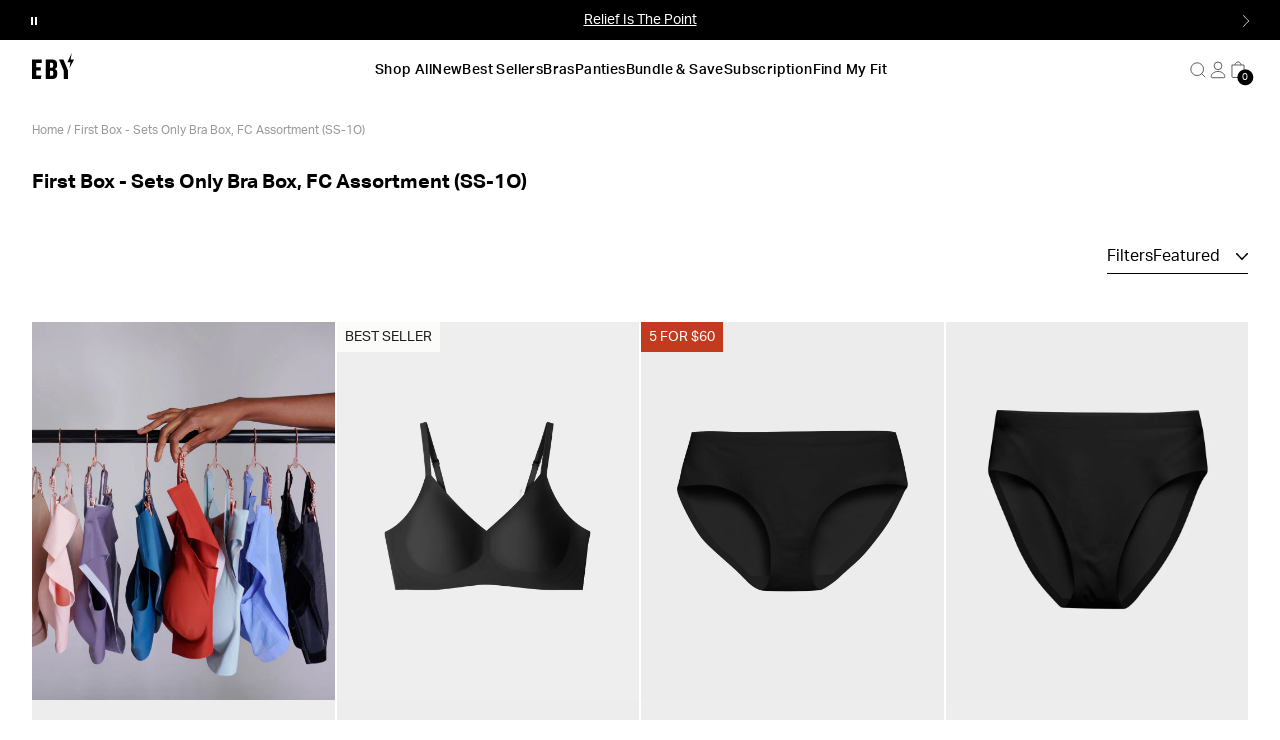

--- FILE ---
content_type: text/html; charset=utf-8
request_url: https://shop.join-eby.com/collections/first-box-ss-1o-fc-assortment
body_size: 63022
content:
<!doctype html>
  <html class="no-js" lang="en">
    <head>
  
    
    
    
    
    
      
      
    
  
      <meta charset="utf-8">
      <meta http-equiv="X-UA-Compatible" content="IE=edge">
      <meta name="viewport" content="width=device-width,initial-scale=1,viewport-fit=cover">
      <meta name="theme-color" content="">
      <link rel="canonical" href="https://shop.join-eby.com/collections/first-box-ss-1o-fc-assortment">
      <link rel="preconnect" href="https://cdn.shopify.com" crossorigin>
      <link rel="preconnect" href="https://cdn.rebuyengine.com" crossorigin>
      <link rel="preconnect" href="https://cdn.intelligems.io" crossorigin>
      <link rel="preconnect" href="https://j.northbeam.io" crossorigin>
      <link rel="preconnect" href="https://static.shopmy.us" crossorigin>
      <link rel="preconnect" href="https://static.rechargecdn.com" crossorigin>
      <link rel="preconnect" href="https://js.stripe.com" crossorigin>
      <link rel="preconnect" href="https://cdnjs.cloudflare.com" crossorigin>
      
      <link href="//shop.join-eby.com/cdn/shop/t/1845/assets/theme.css?v=13414851928933775291767988446" rel="stylesheet" type="text/css" media="all" />
      <link href="//shop.join-eby.com/cdn/shop/t/1845/assets/theme.js?v=184436782702425396371767832230" as="script" rel="preload">
      
  
      
        <link rel="shortcut icon" href="//shop.join-eby.com/cdn/shop/files/FAVICON---circle---q4_2022_32x32.png?v=1667509748" type="image/png">
      
  
      <title>
        First Box - Sets Only Bra Box, FC Assortment (SS-1O)
 &ndash; EBY</title>
  
      
        <meta name="description" content="Shop the First Box assortment with a balanced mix of seasonal lingerie essentials to help you explore fit, fabric, and favorite styles.">
      
  
      

<meta property="og:site_name" content="EBY">
<meta property="og:url" content="https://shop.join-eby.com/collections/first-box-ss-1o-fc-assortment">
<meta property="og:title" content="First Box - Sets Only Bra Box, FC Assortment (SS-1O)">
<meta property="og:type" content="product.group">
<meta property="og:description" content="Shop the First Box assortment with a balanced mix of seasonal lingerie essentials to help you explore fit, fabric, and favorite styles."><meta property="og:image" content="http://shop.join-eby.com/cdn/shop/files/9ebf647ce3aa01be594848e9bb81819763c61fb3_df2e213d-6c62-46d7-92a4-c0bb5857a095.jpg?v=1767832660">
  <meta property="og:image:secure_url" content="https://shop.join-eby.com/cdn/shop/files/9ebf647ce3aa01be594848e9bb81819763c61fb3_df2e213d-6c62-46d7-92a4-c0bb5857a095.jpg?v=1767832660">
  <meta property="og:image:width" content="4096">
  <meta property="og:image:height" content="2731"><meta name="twitter:card" content="summary_large_image">
<meta name="twitter:title" content="First Box - Sets Only Bra Box, FC Assortment (SS-1O)">
<meta name="twitter:description" content="Shop the First Box assortment with a balanced mix of seasonal lingerie essentials to help you explore fit, fabric, and favorite styles.">



    
  
      <script>window.performance && window.performance.mark && window.performance.mark('shopify.content_for_header.start');</script><meta name="google-site-verification" content="FQq4cYbs4bsxs8ICEjTzSRb40i0vE_W8GvZednS-wps">
<meta name="facebook-domain-verification" content="e0vxrqfm90e5lpnrxbqy7a3hvttqjf">
<meta id="shopify-digital-wallet" name="shopify-digital-wallet" content="/31340625964/digital_wallets/dialog">
<meta name="shopify-checkout-api-token" content="e6523268a917f90fd5526c4d9bf17637">
<meta id="in-context-paypal-metadata" data-shop-id="31340625964" data-venmo-supported="true" data-environment="production" data-locale="en_US" data-paypal-v4="true" data-currency="USD">
<link rel="alternate" type="application/atom+xml" title="Feed" href="/collections/first-box-ss-1o-fc-assortment.atom" />
<link rel="alternate" type="application/json+oembed" href="https://shop.join-eby.com/collections/first-box-ss-1o-fc-assortment.oembed">
<script async="async" src="/checkouts/internal/preloads.js?locale=en-US"></script>
<link rel="preconnect" href="https://shop.app" crossorigin="anonymous">
<script async="async" src="https://shop.app/checkouts/internal/preloads.js?locale=en-US&shop_id=31340625964" crossorigin="anonymous"></script>
<script id="apple-pay-shop-capabilities" type="application/json">{"shopId":31340625964,"countryCode":"US","currencyCode":"USD","merchantCapabilities":["supports3DS"],"merchantId":"gid:\/\/shopify\/Shop\/31340625964","merchantName":"EBY","requiredBillingContactFields":["postalAddress","email","phone"],"requiredShippingContactFields":["postalAddress","email","phone"],"shippingType":"shipping","supportedNetworks":["visa","masterCard","amex","discover","elo","jcb"],"total":{"type":"pending","label":"EBY","amount":"1.00"},"shopifyPaymentsEnabled":true,"supportsSubscriptions":true}</script>
<script id="shopify-features" type="application/json">{"accessToken":"e6523268a917f90fd5526c4d9bf17637","betas":["rich-media-storefront-analytics"],"domain":"shop.join-eby.com","predictiveSearch":true,"shopId":31340625964,"locale":"en"}</script>
<script>var Shopify = Shopify || {};
Shopify.shop = "eby-by-sofia-vergara.myshopify.com";
Shopify.locale = "en";
Shopify.currency = {"active":"USD","rate":"1.0"};
Shopify.country = "US";
Shopify.theme = {"name":"Ben Test","id":146191876140,"schema_name":"SEED","schema_version":"1.0.0","theme_store_id":null,"role":"main"};
Shopify.theme.handle = "null";
Shopify.theme.style = {"id":null,"handle":null};
Shopify.cdnHost = "shop.join-eby.com/cdn";
Shopify.routes = Shopify.routes || {};
Shopify.routes.root = "/";</script>
<script type="module">!function(o){(o.Shopify=o.Shopify||{}).modules=!0}(window);</script>
<script>!function(o){function n(){var o=[];function n(){o.push(Array.prototype.slice.apply(arguments))}return n.q=o,n}var t=o.Shopify=o.Shopify||{};t.loadFeatures=n(),t.autoloadFeatures=n()}(window);</script>
<script>
  window.ShopifyPay = window.ShopifyPay || {};
  window.ShopifyPay.apiHost = "shop.app\/pay";
  window.ShopifyPay.redirectState = null;
</script>
<script id="shop-js-analytics" type="application/json">{"pageType":"collection"}</script>
<script defer="defer" async type="module" src="//shop.join-eby.com/cdn/shopifycloud/shop-js/modules/v2/client.init-shop-cart-sync_DlSlHazZ.en.esm.js"></script>
<script defer="defer" async type="module" src="//shop.join-eby.com/cdn/shopifycloud/shop-js/modules/v2/chunk.common_D16XZWos.esm.js"></script>
<script type="module">
  await import("//shop.join-eby.com/cdn/shopifycloud/shop-js/modules/v2/client.init-shop-cart-sync_DlSlHazZ.en.esm.js");
await import("//shop.join-eby.com/cdn/shopifycloud/shop-js/modules/v2/chunk.common_D16XZWos.esm.js");

  window.Shopify.SignInWithShop?.initShopCartSync?.({"fedCMEnabled":true,"windoidEnabled":true});

</script>
<script>
  window.Shopify = window.Shopify || {};
  if (!window.Shopify.featureAssets) window.Shopify.featureAssets = {};
  window.Shopify.featureAssets['shop-js'] = {"shop-cart-sync":["modules/v2/client.shop-cart-sync_DKWYiEUO.en.esm.js","modules/v2/chunk.common_D16XZWos.esm.js"],"init-fed-cm":["modules/v2/client.init-fed-cm_vfPMjZAC.en.esm.js","modules/v2/chunk.common_D16XZWos.esm.js"],"init-shop-email-lookup-coordinator":["modules/v2/client.init-shop-email-lookup-coordinator_CR38P6MB.en.esm.js","modules/v2/chunk.common_D16XZWos.esm.js"],"init-shop-cart-sync":["modules/v2/client.init-shop-cart-sync_DlSlHazZ.en.esm.js","modules/v2/chunk.common_D16XZWos.esm.js"],"shop-cash-offers":["modules/v2/client.shop-cash-offers_CJw4IQ6B.en.esm.js","modules/v2/chunk.common_D16XZWos.esm.js","modules/v2/chunk.modal_UwFWkumu.esm.js"],"shop-toast-manager":["modules/v2/client.shop-toast-manager_BY778Uv6.en.esm.js","modules/v2/chunk.common_D16XZWos.esm.js"],"init-windoid":["modules/v2/client.init-windoid_DVhZdEm3.en.esm.js","modules/v2/chunk.common_D16XZWos.esm.js"],"shop-button":["modules/v2/client.shop-button_D2ZzKUPa.en.esm.js","modules/v2/chunk.common_D16XZWos.esm.js"],"avatar":["modules/v2/client.avatar_BTnouDA3.en.esm.js"],"init-customer-accounts-sign-up":["modules/v2/client.init-customer-accounts-sign-up_CQZUmjGN.en.esm.js","modules/v2/client.shop-login-button_Cu5K-F7X.en.esm.js","modules/v2/chunk.common_D16XZWos.esm.js","modules/v2/chunk.modal_UwFWkumu.esm.js"],"pay-button":["modules/v2/client.pay-button_CcBqbGU7.en.esm.js","modules/v2/chunk.common_D16XZWos.esm.js"],"init-shop-for-new-customer-accounts":["modules/v2/client.init-shop-for-new-customer-accounts_B5DR5JTE.en.esm.js","modules/v2/client.shop-login-button_Cu5K-F7X.en.esm.js","modules/v2/chunk.common_D16XZWos.esm.js","modules/v2/chunk.modal_UwFWkumu.esm.js"],"shop-login-button":["modules/v2/client.shop-login-button_Cu5K-F7X.en.esm.js","modules/v2/chunk.common_D16XZWos.esm.js","modules/v2/chunk.modal_UwFWkumu.esm.js"],"shop-follow-button":["modules/v2/client.shop-follow-button_BX8Slf17.en.esm.js","modules/v2/chunk.common_D16XZWos.esm.js","modules/v2/chunk.modal_UwFWkumu.esm.js"],"init-customer-accounts":["modules/v2/client.init-customer-accounts_DjKkmQ2w.en.esm.js","modules/v2/client.shop-login-button_Cu5K-F7X.en.esm.js","modules/v2/chunk.common_D16XZWos.esm.js","modules/v2/chunk.modal_UwFWkumu.esm.js"],"lead-capture":["modules/v2/client.lead-capture_ChWCg7nV.en.esm.js","modules/v2/chunk.common_D16XZWos.esm.js","modules/v2/chunk.modal_UwFWkumu.esm.js"],"checkout-modal":["modules/v2/client.checkout-modal_DPnpVyv-.en.esm.js","modules/v2/chunk.common_D16XZWos.esm.js","modules/v2/chunk.modal_UwFWkumu.esm.js"],"shop-login":["modules/v2/client.shop-login_leRXJtcZ.en.esm.js","modules/v2/chunk.common_D16XZWos.esm.js","modules/v2/chunk.modal_UwFWkumu.esm.js"],"payment-terms":["modules/v2/client.payment-terms_Bp9K0NXD.en.esm.js","modules/v2/chunk.common_D16XZWos.esm.js","modules/v2/chunk.modal_UwFWkumu.esm.js"]};
</script>
<script>(function() {
  var isLoaded = false;
  function asyncLoad() {
    if (isLoaded) return;
    isLoaded = true;
    var urls = ["https:\/\/static.rechargecdn.com\/static\/js\/recharge.js?shop=eby-by-sofia-vergara.myshopify.com","https:\/\/static.rechargecdn.com\/assets\/js\/widget.min.js?shop=eby-by-sofia-vergara.myshopify.com","https:\/\/dr4qe3ddw9y32.cloudfront.net\/awin-shopify-integration-code.js?aid=70897\u0026v=shopifyApp_4.6.0\u0026ts=1720799073310\u0026shop=eby-by-sofia-vergara.myshopify.com","https:\/\/geostock.nyc3.digitaloceanspaces.com\/js\/inventoryLocation.js?shop=eby-by-sofia-vergara.myshopify.com","https:\/\/shopify-extension.getredo.com\/main.js?widget_id=4k1rojrh1ia5vv5\u0026shop=eby-by-sofia-vergara.myshopify.com","https:\/\/d38xvr37kwwhcm.cloudfront.net\/js\/grin-sdk.js?shop=eby-by-sofia-vergara.myshopify.com","https:\/\/sdk.postscript.io\/sdk-script-loader.bundle.js?shopId=13821\u0026shop=eby-by-sofia-vergara.myshopify.com"];
    for (var i = 0; i < urls.length; i++) {
      var s = document.createElement('script');
      s.type = 'text/javascript';
      s.async = true;
      s.src = urls[i];
      var x = document.getElementsByTagName('script')[0];
      x.parentNode.insertBefore(s, x);
    }
  };
  if(window.attachEvent) {
    window.attachEvent('onload', asyncLoad);
  } else {
    window.addEventListener('load', asyncLoad, false);
  }
})();</script>
<script id="__st">var __st={"a":31340625964,"offset":-18000,"reqid":"8e350461-aea9-41e2-b9cb-81b7db1d177c-1768582299","pageurl":"shop.join-eby.com\/collections\/first-box-ss-1o-fc-assortment","u":"2cb4e2a6dd17","p":"collection","rtyp":"collection","rid":287734988844};</script>
<script>window.ShopifyPaypalV4VisibilityTracking = true;</script>
<script id="captcha-bootstrap">!function(){'use strict';const t='contact',e='account',n='new_comment',o=[[t,t],['blogs',n],['comments',n],[t,'customer']],c=[[e,'customer_login'],[e,'guest_login'],[e,'recover_customer_password'],[e,'create_customer']],r=t=>t.map((([t,e])=>`form[action*='/${t}']:not([data-nocaptcha='true']) input[name='form_type'][value='${e}']`)).join(','),a=t=>()=>t?[...document.querySelectorAll(t)].map((t=>t.form)):[];function s(){const t=[...o],e=r(t);return a(e)}const i='password',u='form_key',d=['recaptcha-v3-token','g-recaptcha-response','h-captcha-response',i],f=()=>{try{return window.sessionStorage}catch{return}},m='__shopify_v',_=t=>t.elements[u];function p(t,e,n=!1){try{const o=window.sessionStorage,c=JSON.parse(o.getItem(e)),{data:r}=function(t){const{data:e,action:n}=t;return t[m]||n?{data:e,action:n}:{data:t,action:n}}(c);for(const[e,n]of Object.entries(r))t.elements[e]&&(t.elements[e].value=n);n&&o.removeItem(e)}catch(o){console.error('form repopulation failed',{error:o})}}const l='form_type',E='cptcha';function T(t){t.dataset[E]=!0}const w=window,h=w.document,L='Shopify',v='ce_forms',y='captcha';let A=!1;((t,e)=>{const n=(g='f06e6c50-85a8-45c8-87d0-21a2b65856fe',I='https://cdn.shopify.com/shopifycloud/storefront-forms-hcaptcha/ce_storefront_forms_captcha_hcaptcha.v1.5.2.iife.js',D={infoText:'Protected by hCaptcha',privacyText:'Privacy',termsText:'Terms'},(t,e,n)=>{const o=w[L][v],c=o.bindForm;if(c)return c(t,g,e,D).then(n);var r;o.q.push([[t,g,e,D],n]),r=I,A||(h.body.append(Object.assign(h.createElement('script'),{id:'captcha-provider',async:!0,src:r})),A=!0)});var g,I,D;w[L]=w[L]||{},w[L][v]=w[L][v]||{},w[L][v].q=[],w[L][y]=w[L][y]||{},w[L][y].protect=function(t,e){n(t,void 0,e),T(t)},Object.freeze(w[L][y]),function(t,e,n,w,h,L){const[v,y,A,g]=function(t,e,n){const i=e?o:[],u=t?c:[],d=[...i,...u],f=r(d),m=r(i),_=r(d.filter((([t,e])=>n.includes(e))));return[a(f),a(m),a(_),s()]}(w,h,L),I=t=>{const e=t.target;return e instanceof HTMLFormElement?e:e&&e.form},D=t=>v().includes(t);t.addEventListener('submit',(t=>{const e=I(t);if(!e)return;const n=D(e)&&!e.dataset.hcaptchaBound&&!e.dataset.recaptchaBound,o=_(e),c=g().includes(e)&&(!o||!o.value);(n||c)&&t.preventDefault(),c&&!n&&(function(t){try{if(!f())return;!function(t){const e=f();if(!e)return;const n=_(t);if(!n)return;const o=n.value;o&&e.removeItem(o)}(t);const e=Array.from(Array(32),(()=>Math.random().toString(36)[2])).join('');!function(t,e){_(t)||t.append(Object.assign(document.createElement('input'),{type:'hidden',name:u})),t.elements[u].value=e}(t,e),function(t,e){const n=f();if(!n)return;const o=[...t.querySelectorAll(`input[type='${i}']`)].map((({name:t})=>t)),c=[...d,...o],r={};for(const[a,s]of new FormData(t).entries())c.includes(a)||(r[a]=s);n.setItem(e,JSON.stringify({[m]:1,action:t.action,data:r}))}(t,e)}catch(e){console.error('failed to persist form',e)}}(e),e.submit())}));const S=(t,e)=>{t&&!t.dataset[E]&&(n(t,e.some((e=>e===t))),T(t))};for(const o of['focusin','change'])t.addEventListener(o,(t=>{const e=I(t);D(e)&&S(e,y())}));const B=e.get('form_key'),M=e.get(l),P=B&&M;t.addEventListener('DOMContentLoaded',(()=>{const t=y();if(P)for(const e of t)e.elements[l].value===M&&p(e,B);[...new Set([...A(),...v().filter((t=>'true'===t.dataset.shopifyCaptcha))])].forEach((e=>S(e,t)))}))}(h,new URLSearchParams(w.location.search),n,t,e,['guest_login'])})(!0,!0)}();</script>
<script integrity="sha256-4kQ18oKyAcykRKYeNunJcIwy7WH5gtpwJnB7kiuLZ1E=" data-source-attribution="shopify.loadfeatures" defer="defer" src="//shop.join-eby.com/cdn/shopifycloud/storefront/assets/storefront/load_feature-a0a9edcb.js" crossorigin="anonymous"></script>
<script crossorigin="anonymous" defer="defer" src="//shop.join-eby.com/cdn/shopifycloud/storefront/assets/shopify_pay/storefront-65b4c6d7.js?v=20250812"></script>
<script data-source-attribution="shopify.dynamic_checkout.dynamic.init">var Shopify=Shopify||{};Shopify.PaymentButton=Shopify.PaymentButton||{isStorefrontPortableWallets:!0,init:function(){window.Shopify.PaymentButton.init=function(){};var t=document.createElement("script");t.src="https://shop.join-eby.com/cdn/shopifycloud/portable-wallets/latest/portable-wallets.en.js",t.type="module",document.head.appendChild(t)}};
</script>
<script data-source-attribution="shopify.dynamic_checkout.buyer_consent">
  function portableWalletsHideBuyerConsent(e){var t=document.getElementById("shopify-buyer-consent"),n=document.getElementById("shopify-subscription-policy-button");t&&n&&(t.classList.add("hidden"),t.setAttribute("aria-hidden","true"),n.removeEventListener("click",e))}function portableWalletsShowBuyerConsent(e){var t=document.getElementById("shopify-buyer-consent"),n=document.getElementById("shopify-subscription-policy-button");t&&n&&(t.classList.remove("hidden"),t.removeAttribute("aria-hidden"),n.addEventListener("click",e))}window.Shopify?.PaymentButton&&(window.Shopify.PaymentButton.hideBuyerConsent=portableWalletsHideBuyerConsent,window.Shopify.PaymentButton.showBuyerConsent=portableWalletsShowBuyerConsent);
</script>
<script data-source-attribution="shopify.dynamic_checkout.cart.bootstrap">document.addEventListener("DOMContentLoaded",(function(){function t(){return document.querySelector("shopify-accelerated-checkout-cart, shopify-accelerated-checkout")}if(t())Shopify.PaymentButton.init();else{new MutationObserver((function(e,n){t()&&(Shopify.PaymentButton.init(),n.disconnect())})).observe(document.body,{childList:!0,subtree:!0})}}));
</script>
<link id="shopify-accelerated-checkout-styles" rel="stylesheet" media="screen" href="https://shop.join-eby.com/cdn/shopifycloud/portable-wallets/latest/accelerated-checkout-backwards-compat.css" crossorigin="anonymous">
<style id="shopify-accelerated-checkout-cart">
        #shopify-buyer-consent {
  margin-top: 1em;
  display: inline-block;
  width: 100%;
}

#shopify-buyer-consent.hidden {
  display: none;
}

#shopify-subscription-policy-button {
  background: none;
  border: none;
  padding: 0;
  text-decoration: underline;
  font-size: inherit;
  cursor: pointer;
}

#shopify-subscription-policy-button::before {
  box-shadow: none;
}

      </style>

<script>window.performance && window.performance.mark && window.performance.mark('shopify.content_for_header.end');</script>
  
      <link href="//shop.join-eby.com/cdn/shop/t/1845/assets/SangBleuOGSans-Regular.woff2?v=166549728203403071631767832230" as="font" type="font/woff2" crossorigin="anonymous" rel="preload">
      <link href="//shop.join-eby.com/cdn/shop/t/1845/assets/AktivGrotesk-Regular.woff2?v=50657050815425213061767832230" as="font" type="font/woff2" crossorigin="anonymous" rel="preload">
      
  
      <script>
        window.currency = {
          symbol: "$",
          name: "United States Dollar",
          code: "USD"
        };
  
        window.customer = {
          id: "",
          hasAccount: false,
          activeSubscriber: false
        };

        window.productCard = {
          relatedColorsMaxVariants: 2
        };
      </script>
  
      <script>document.documentElement.className = document.documentElement.className.replace('no-js', 'js');</script>
      
      <!-- Begin: Rebuy -->
      <script async src="https://cdn.rebuyengine.com/onsite/js/rebuy.js?shop=eby-by-sofia-vergara.myshopify.com"></script>
      <!-- End: Rebuy -->
      
      <!-- Begin: Intelligems -->
      <script>
        window.Shopify = window.Shopify || {theme: {id: 146191876140, role: 'main' } };
        window._template = {
            directory: "",
            name: "collection",
            suffix: ""
        };
      </script>
      <script type="module" fetchpriority="high" src="https://cdn.intelligems.io/esm/08663a46cfa6/bundle.js" async></script>
      <!-- Begin: Northbeam pixel -->
      <script defer>(function(){var r;(n=r=r||{}).A="identify",n.B="trackPageView",n.C="fireEmailCaptureEvent",n.D="fireCustomGoal",n.E="firePurchaseEvent";var n="//j.northbeam.io/ota-sp/2ed65cd0-bb24-4918-878a-378baa9d2b09.js";function t(n){for(var e=[],r=1;r<arguments.length;r++)e[r-1]=arguments[r];a.push({fnName:n,args:e})}var a=[],e=((e={_q:a})[r.A]=function(n,e){return t(r.A,n,e)},e[r.B]=function(){return t(r.B)},e[r.C]=function(n,e){return t(r.C,n,e)},e[r.D]=function(n,e){return t(r.D,n,e)},e[r.E]=function(n){return t(r.E,n)},window.Northbeam=e,document.createElement("script"));e.async=!0,e.src=n,document.head.appendChild(e);})()</script>
      <!-- End: Northbeam pixel -->
      

      

      
    <!-- BEGIN app block: shopify://apps/okendo/blocks/theme-settings/bb689e69-ea70-4661-8fb7-ad24a2e23c29 --><!-- BEGIN app snippet: header-metafields -->










    <style data-oke-reviews-version="0.83.15" type="text/css" data-href="https://d3hw6dc1ow8pp2.cloudfront.net/reviews-widget-plus/css/okendo-reviews-styles.18e725f4.css"></style><style data-oke-reviews-version="0.83.15" type="text/css" data-href="https://d3hw6dc1ow8pp2.cloudfront.net/reviews-widget-plus/css/modules/okendo-star-rating.4cb378a8.css"></style><style data-oke-reviews-version="0.83.15" type="text/css" data-href="https://d3hw6dc1ow8pp2.cloudfront.net/reviews-widget-plus/css/modules/okendo-reviews-keywords.0942444f.css"></style><style data-oke-reviews-version="0.83.15" type="text/css" data-href="https://d3hw6dc1ow8pp2.cloudfront.net/reviews-widget-plus/css/modules/okendo-reviews-summary.a0c9d7d6.css"></style><style type="text/css">.okeReviews[data-oke-container],div.okeReviews{font-size:14px;font-size:var(--oke-text-regular);font-weight:400;font-family:var(--oke-text-fontFamily);line-height:1.6}.okeReviews[data-oke-container] *,.okeReviews[data-oke-container] :after,.okeReviews[data-oke-container] :before,div.okeReviews *,div.okeReviews :after,div.okeReviews :before{box-sizing:border-box}.okeReviews[data-oke-container] h1,.okeReviews[data-oke-container] h2,.okeReviews[data-oke-container] h3,.okeReviews[data-oke-container] h4,.okeReviews[data-oke-container] h5,.okeReviews[data-oke-container] h6,div.okeReviews h1,div.okeReviews h2,div.okeReviews h3,div.okeReviews h4,div.okeReviews h5,div.okeReviews h6{font-size:1em;font-weight:400;line-height:1.4;margin:0}.okeReviews[data-oke-container] ul,div.okeReviews ul{padding:0;margin:0}.okeReviews[data-oke-container] li,div.okeReviews li{list-style-type:none;padding:0}.okeReviews[data-oke-container] p,div.okeReviews p{line-height:1.8;margin:0 0 4px}.okeReviews[data-oke-container] p:last-child,div.okeReviews p:last-child{margin-bottom:0}.okeReviews[data-oke-container] a,div.okeReviews a{text-decoration:none;color:inherit}.okeReviews[data-oke-container] button,div.okeReviews button{border-radius:0;border:0;box-shadow:none;margin:0;width:auto;min-width:auto;padding:0;background-color:transparent;min-height:auto}.okeReviews[data-oke-container] button,.okeReviews[data-oke-container] input,.okeReviews[data-oke-container] select,.okeReviews[data-oke-container] textarea,div.okeReviews button,div.okeReviews input,div.okeReviews select,div.okeReviews textarea{font-family:inherit;font-size:1em}.okeReviews[data-oke-container] label,.okeReviews[data-oke-container] select,div.okeReviews label,div.okeReviews select{display:inline}.okeReviews[data-oke-container] select,div.okeReviews select{width:auto}.okeReviews[data-oke-container] article,.okeReviews[data-oke-container] aside,div.okeReviews article,div.okeReviews aside{margin:0}.okeReviews[data-oke-container] table,div.okeReviews table{background:transparent;border:0;border-collapse:collapse;border-spacing:0;font-family:inherit;font-size:1em;table-layout:auto}.okeReviews[data-oke-container] table td,.okeReviews[data-oke-container] table th,.okeReviews[data-oke-container] table tr,div.okeReviews table td,div.okeReviews table th,div.okeReviews table tr{border:0;font-family:inherit;font-size:1em}.okeReviews[data-oke-container] table td,.okeReviews[data-oke-container] table th,div.okeReviews table td,div.okeReviews table th{background:transparent;font-weight:400;letter-spacing:normal;padding:0;text-align:left;text-transform:none;vertical-align:middle}.okeReviews[data-oke-container] table tr:hover td,.okeReviews[data-oke-container] table tr:hover th,div.okeReviews table tr:hover td,div.okeReviews table tr:hover th{background:transparent}.okeReviews[data-oke-container] fieldset,div.okeReviews fieldset{border:0;padding:0;margin:0;min-width:0}.okeReviews[data-oke-container] img,.okeReviews[data-oke-container] svg,div.okeReviews img,div.okeReviews svg{max-width:none}.okeReviews[data-oke-container] div:empty,div.okeReviews div:empty{display:block}.okeReviews[data-oke-container] .oke-icon:before,div.okeReviews .oke-icon:before{font-family:oke-widget-icons!important;font-style:normal;font-weight:400;font-variant:normal;text-transform:none;line-height:1;-webkit-font-smoothing:antialiased;-moz-osx-font-smoothing:grayscale;color:inherit}.okeReviews[data-oke-container] .oke-icon--select-arrow:before,div.okeReviews .oke-icon--select-arrow:before{content:""}.okeReviews[data-oke-container] .oke-icon--loading:before,div.okeReviews .oke-icon--loading:before{content:""}.okeReviews[data-oke-container] .oke-icon--pencil:before,div.okeReviews .oke-icon--pencil:before{content:""}.okeReviews[data-oke-container] .oke-icon--filter:before,div.okeReviews .oke-icon--filter:before{content:""}.okeReviews[data-oke-container] .oke-icon--play:before,div.okeReviews .oke-icon--play:before{content:""}.okeReviews[data-oke-container] .oke-icon--tick-circle:before,div.okeReviews .oke-icon--tick-circle:before{content:""}.okeReviews[data-oke-container] .oke-icon--chevron-left:before,div.okeReviews .oke-icon--chevron-left:before{content:""}.okeReviews[data-oke-container] .oke-icon--chevron-right:before,div.okeReviews .oke-icon--chevron-right:before{content:""}.okeReviews[data-oke-container] .oke-icon--thumbs-down:before,div.okeReviews .oke-icon--thumbs-down:before{content:""}.okeReviews[data-oke-container] .oke-icon--thumbs-up:before,div.okeReviews .oke-icon--thumbs-up:before{content:""}.okeReviews[data-oke-container] .oke-icon--close:before,div.okeReviews .oke-icon--close:before{content:""}.okeReviews[data-oke-container] .oke-icon--chevron-up:before,div.okeReviews .oke-icon--chevron-up:before{content:""}.okeReviews[data-oke-container] .oke-icon--chevron-down:before,div.okeReviews .oke-icon--chevron-down:before{content:""}.okeReviews[data-oke-container] .oke-icon--star:before,div.okeReviews .oke-icon--star:before{content:""}.okeReviews[data-oke-container] .oke-icon--magnifying-glass:before,div.okeReviews .oke-icon--magnifying-glass:before{content:""}@font-face{font-family:oke-widget-icons;src:url(https://d3hw6dc1ow8pp2.cloudfront.net/reviews-widget-plus/fonts/oke-widget-icons.ttf) format("truetype"),url(https://d3hw6dc1ow8pp2.cloudfront.net/reviews-widget-plus/fonts/oke-widget-icons.woff) format("woff"),url(https://d3hw6dc1ow8pp2.cloudfront.net/reviews-widget-plus/img/oke-widget-icons.bc0d6b0a.svg) format("svg");font-weight:400;font-style:normal;font-display:swap}.okeReviews[data-oke-container] .oke-button,div.okeReviews .oke-button{display:inline-block;border-style:solid;border-color:var(--oke-button-borderColor);border-width:var(--oke-button-borderWidth);background-color:var(--oke-button-backgroundColor);line-height:1;padding:12px 24px;margin:0;border-radius:var(--oke-button-borderRadius);color:var(--oke-button-textColor);text-align:center;position:relative;font-weight:var(--oke-button-fontWeight);font-size:var(--oke-button-fontSize);font-family:var(--oke-button-fontFamily);outline:0}.okeReviews[data-oke-container] .oke-button-text,.okeReviews[data-oke-container] .oke-button .oke-icon,div.okeReviews .oke-button-text,div.okeReviews .oke-button .oke-icon{line-height:1}.okeReviews[data-oke-container] .oke-button.oke-is-loading,div.okeReviews .oke-button.oke-is-loading{position:relative}.okeReviews[data-oke-container] .oke-button.oke-is-loading:before,div.okeReviews .oke-button.oke-is-loading:before{font-family:oke-widget-icons!important;font-style:normal;font-weight:400;font-variant:normal;text-transform:none;line-height:1;-webkit-font-smoothing:antialiased;-moz-osx-font-smoothing:grayscale;content:"";color:undefined;font-size:12px;display:inline-block;animation:oke-spin 1s linear infinite;position:absolute;width:12px;height:12px;top:0;left:0;bottom:0;right:0;margin:auto}.okeReviews[data-oke-container] .oke-button.oke-is-loading>*,div.okeReviews .oke-button.oke-is-loading>*{opacity:0}.okeReviews[data-oke-container] .oke-button.oke-is-active,div.okeReviews .oke-button.oke-is-active{background-color:var(--oke-button-backgroundColorActive);color:var(--oke-button-textColorActive);border-color:var(--oke-button-borderColorActive)}.okeReviews[data-oke-container] .oke-button:not(.oke-is-loading),div.okeReviews .oke-button:not(.oke-is-loading){cursor:pointer}.okeReviews[data-oke-container] .oke-button:not(.oke-is-loading):not(.oke-is-active):hover,div.okeReviews .oke-button:not(.oke-is-loading):not(.oke-is-active):hover{background-color:var(--oke-button-backgroundColorHover);color:var(--oke-button-textColorHover);border-color:var(--oke-button-borderColorHover);box-shadow:0 0 0 2px var(--oke-button-backgroundColorHover)}.okeReviews[data-oke-container] .oke-button:not(.oke-is-loading):not(.oke-is-active):active,.okeReviews[data-oke-container] .oke-button:not(.oke-is-loading):not(.oke-is-active):hover:active,div.okeReviews .oke-button:not(.oke-is-loading):not(.oke-is-active):active,div.okeReviews .oke-button:not(.oke-is-loading):not(.oke-is-active):hover:active{background-color:var(--oke-button-backgroundColorActive);color:var(--oke-button-textColorActive);border-color:var(--oke-button-borderColorActive)}.okeReviews[data-oke-container] .oke-title,div.okeReviews .oke-title{font-weight:var(--oke-title-fontWeight);font-size:var(--oke-title-fontSize);font-family:var(--oke-title-fontFamily)}.okeReviews[data-oke-container] .oke-bodyText,div.okeReviews .oke-bodyText{font-weight:var(--oke-bodyText-fontWeight);font-size:var(--oke-bodyText-fontSize);font-family:var(--oke-bodyText-fontFamily)}.okeReviews[data-oke-container] .oke-linkButton,div.okeReviews .oke-linkButton{cursor:pointer;font-weight:700;pointer-events:auto;text-decoration:underline}.okeReviews[data-oke-container] .oke-linkButton:hover,div.okeReviews .oke-linkButton:hover{text-decoration:none}.okeReviews[data-oke-container] .oke-readMore,div.okeReviews .oke-readMore{cursor:pointer;color:inherit;text-decoration:underline}.okeReviews[data-oke-container] .oke-select,div.okeReviews .oke-select{cursor:pointer;background-repeat:no-repeat;background-position-x:100%;background-position-y:50%;border:none;padding:0 24px 0 12px;-moz-appearance:none;appearance:none;color:inherit;-webkit-appearance:none;background-color:transparent;background-image:url("data:image/svg+xml;charset=utf-8,%3Csvg fill='currentColor' xmlns='http://www.w3.org/2000/svg' viewBox='0 0 24 24'%3E%3Cpath d='M7 10l5 5 5-5z'/%3E%3Cpath d='M0 0h24v24H0z' fill='none'/%3E%3C/svg%3E");outline-offset:4px}.okeReviews[data-oke-container] .oke-select:disabled,div.okeReviews .oke-select:disabled{background-color:transparent;background-image:url("data:image/svg+xml;charset=utf-8,%3Csvg fill='%239a9db1' xmlns='http://www.w3.org/2000/svg' viewBox='0 0 24 24'%3E%3Cpath d='M7 10l5 5 5-5z'/%3E%3Cpath d='M0 0h24v24H0z' fill='none'/%3E%3C/svg%3E")}.okeReviews[data-oke-container] .oke-loader,div.okeReviews .oke-loader{position:relative}.okeReviews[data-oke-container] .oke-loader:before,div.okeReviews .oke-loader:before{font-family:oke-widget-icons!important;font-style:normal;font-weight:400;font-variant:normal;text-transform:none;line-height:1;-webkit-font-smoothing:antialiased;-moz-osx-font-smoothing:grayscale;content:"";color:var(--oke-text-secondaryColor);font-size:12px;display:inline-block;animation:oke-spin 1s linear infinite;position:absolute;width:12px;height:12px;top:0;left:0;bottom:0;right:0;margin:auto}.okeReviews[data-oke-container] .oke-a11yText,div.okeReviews .oke-a11yText{border:0;clip:rect(0 0 0 0);height:1px;margin:-1px;overflow:hidden;padding:0;position:absolute;width:1px}.okeReviews[data-oke-container] .oke-hidden,div.okeReviews .oke-hidden{display:none}.okeReviews[data-oke-container] .oke-modal,div.okeReviews .oke-modal{bottom:0;left:0;overflow:auto;position:fixed;right:0;top:0;z-index:2147483647;max-height:100%;background-color:rgba(0,0,0,.5);padding:40px 0 32px}@media only screen and (min-width:1024px){.okeReviews[data-oke-container] .oke-modal,div.okeReviews .oke-modal{display:flex;align-items:center;padding:48px 0}}.okeReviews[data-oke-container] .oke-modal ::-moz-selection,div.okeReviews .oke-modal ::-moz-selection{background-color:rgba(39,45,69,.2)}.okeReviews[data-oke-container] .oke-modal ::selection,div.okeReviews .oke-modal ::selection{background-color:rgba(39,45,69,.2)}.okeReviews[data-oke-container] .oke-modal,.okeReviews[data-oke-container] .oke-modal p,div.okeReviews .oke-modal,div.okeReviews .oke-modal p{color:#272d45}.okeReviews[data-oke-container] .oke-modal-content,div.okeReviews .oke-modal-content{background-color:#fff;margin:auto;position:relative;will-change:transform,opacity;width:calc(100% - 64px)}@media only screen and (min-width:1024px){.okeReviews[data-oke-container] .oke-modal-content,div.okeReviews .oke-modal-content{max-width:1000px}}.okeReviews[data-oke-container] .oke-modal-close,div.okeReviews .oke-modal-close{cursor:pointer;position:absolute;width:32px;height:32px;top:-32px;padding:4px;right:-4px;line-height:1}.okeReviews[data-oke-container] .oke-modal-close:before,div.okeReviews .oke-modal-close:before{font-family:oke-widget-icons!important;font-style:normal;font-weight:400;font-variant:normal;text-transform:none;line-height:1;-webkit-font-smoothing:antialiased;-moz-osx-font-smoothing:grayscale;content:"";color:#fff;font-size:24px;display:inline-block;width:24px;height:24px}.okeReviews[data-oke-container] .oke-modal-overlay,div.okeReviews .oke-modal-overlay{background-color:rgba(43,46,56,.9)}@media only screen and (min-width:1024px){.okeReviews[data-oke-container] .oke-modal--large .oke-modal-content,div.okeReviews .oke-modal--large .oke-modal-content{max-width:1200px}}.okeReviews[data-oke-container] .oke-modal .oke-helpful,.okeReviews[data-oke-container] .oke-modal .oke-helpful-vote-button,.okeReviews[data-oke-container] .oke-modal .oke-reviewContent-date,div.okeReviews .oke-modal .oke-helpful,div.okeReviews .oke-modal .oke-helpful-vote-button,div.okeReviews .oke-modal .oke-reviewContent-date{color:#676986}.oke-modal .okeReviews[data-oke-container].oke-w,.oke-modal div.okeReviews.oke-w{color:#272d45}.okeReviews[data-oke-container] .oke-tag,div.okeReviews .oke-tag{align-items:center;color:#272d45;display:flex;font-size:var(--oke-text-small);font-weight:600;text-align:left;position:relative;z-index:2;background-color:#f4f4f6;padding:4px 6px;border:none;border-radius:4px;gap:6px;line-height:1}.okeReviews[data-oke-container] .oke-tag svg,div.okeReviews .oke-tag svg{fill:currentColor;height:1rem}.okeReviews[data-oke-container] .hooper,div.okeReviews .hooper{height:auto}.okeReviews--left{text-align:left}.okeReviews--right{text-align:right}.okeReviews--center{text-align:center}.okeReviews :not([tabindex="-1"]):focus-visible{outline:5px auto highlight;outline:5px auto -webkit-focus-ring-color}.is-oke-modalOpen{overflow:hidden!important}img.oke-is-error{background-color:var(--oke-shadingColor);background-size:cover;background-position:50% 50%;box-shadow:inset 0 0 0 1px var(--oke-border-color)}@keyframes oke-spin{0%{transform:rotate(0deg)}to{transform:rotate(1turn)}}@keyframes oke-fade-in{0%{opacity:0}to{opacity:1}}
.oke-stars{line-height:1;position:relative;display:inline-block}.oke-stars-background svg{overflow:visible}.oke-stars-foreground{overflow:hidden;position:absolute;top:0;left:0}.oke-sr{display:inline-block;padding-top:var(--oke-starRating-spaceAbove);padding-bottom:var(--oke-starRating-spaceBelow)}.oke-sr .oke-is-clickable{cursor:pointer}.oke-sr--hidden{display:none}.oke-sr-count,.oke-sr-rating,.oke-sr-stars{display:inline-block;vertical-align:middle}.oke-sr-stars{line-height:1;margin-right:8px}.oke-sr-rating{display:none}.oke-sr-count--brackets:before{content:"("}.oke-sr-count--brackets:after{content:")"}
.oke-rk{display:block}.okeReviews[data-oke-container] .oke-reviewsKeywords-heading,div.okeReviews .oke-reviewsKeywords-heading{font-weight:700;margin-bottom:8px}.okeReviews[data-oke-container] .oke-reviewsKeywords-heading-skeleton,div.okeReviews .oke-reviewsKeywords-heading-skeleton{height:calc(var(--oke-button-fontSize) + 4px);width:150px}.okeReviews[data-oke-container] .oke-reviewsKeywords-list,div.okeReviews .oke-reviewsKeywords-list{display:inline-flex;align-items:center;flex-wrap:wrap;gap:4px}.okeReviews[data-oke-container] .oke-reviewsKeywords-list-category,div.okeReviews .oke-reviewsKeywords-list-category{background-color:var(--oke-filter-backgroundColor);color:var(--oke-filter-textColor);border:1px solid var(--oke-filter-borderColor);border-radius:var(--oke-filter-borderRadius);padding:6px 16px;transition:background-color .1s ease-out,border-color .1s ease-out;white-space:nowrap}.okeReviews[data-oke-container] .oke-reviewsKeywords-list-category.oke-is-clickable,div.okeReviews .oke-reviewsKeywords-list-category.oke-is-clickable{cursor:pointer}.okeReviews[data-oke-container] .oke-reviewsKeywords-list-category.oke-is-active,div.okeReviews .oke-reviewsKeywords-list-category.oke-is-active{background-color:var(--oke-filter-backgroundColorActive);color:var(--oke-filter-textColorActive);border-color:var(--oke-filter-borderColorActive)}.okeReviews[data-oke-container] .oke-reviewsKeywords .oke-translateButton,div.okeReviews .oke-reviewsKeywords .oke-translateButton{margin-top:12px}
.oke-rs{display:block}.oke-rs .oke-reviewsSummary.oke-is-preRender .oke-reviewsSummary-summary{-webkit-mask:linear-gradient(180deg,#000 0,#000 40%,transparent 95%,transparent 0) 100% 50%/100% 100% repeat-x;mask:linear-gradient(180deg,#000 0,#000 40%,transparent 95%,transparent 0) 100% 50%/100% 100% repeat-x;max-height:150px}.okeReviews[data-oke-container] .oke-reviewsSummary .oke-tooltip,div.okeReviews .oke-reviewsSummary .oke-tooltip{display:inline-block;font-weight:400}.okeReviews[data-oke-container] .oke-reviewsSummary .oke-tooltip-trigger,div.okeReviews .oke-reviewsSummary .oke-tooltip-trigger{height:15px;width:15px;overflow:hidden;transform:translateY(-10%)}.okeReviews[data-oke-container] .oke-reviewsSummary-heading,div.okeReviews .oke-reviewsSummary-heading{align-items:center;-moz-column-gap:4px;column-gap:4px;display:inline-flex;font-weight:700;margin-bottom:8px}.okeReviews[data-oke-container] .oke-reviewsSummary-heading-skeleton,div.okeReviews .oke-reviewsSummary-heading-skeleton{height:calc(var(--oke-button-fontSize) + 4px);width:150px}.okeReviews[data-oke-container] .oke-reviewsSummary-icon,div.okeReviews .oke-reviewsSummary-icon{fill:currentColor;font-size:14px}.okeReviews[data-oke-container] .oke-reviewsSummary-icon svg,div.okeReviews .oke-reviewsSummary-icon svg{vertical-align:baseline}.okeReviews[data-oke-container] .oke-reviewsSummary-summary.oke-is-truncated,div.okeReviews .oke-reviewsSummary-summary.oke-is-truncated{display:-webkit-box;-webkit-box-orient:vertical;overflow:hidden;text-overflow:ellipsis}</style>

    <script type="application/json" id="oke-reviews-settings">{"subscriberId":"6c095ef5-640a-4a0e-8996-035b057352fb","analyticsSettings":{"isWidgetOnScreenTrackingEnabled":false,"provider":"none"},"locale":"en","localeAndVariant":{"code":"en"},"matchCustomerLocale":false,"widgetSettings":{"global":{"dateSettings":{"format":{"type":"absolute","options":{"dateStyle":"short"}}},"hideOkendoBranding":true,"reviewTranslationsMode":"off","showIncentiveIndicator":false,"searchEnginePaginationEnabled":false,"stars":{"backgroundColor":"#E5E5E5","foregroundColor":"#000000","interspace":4,"shape":{"type":"default"},"showBorder":false},"font":{"fontType":"inherit-from-page"}},"homepageCarousel":{"slidesPerPage":{"large":3,"medium":2},"totalSlides":12,"scrollBehaviour":"slide","style":{"showDates":true,"border":{"color":"#BFBFBF","width":{"value":1,"unit":"px"}},"bodyFont":{"hasCustomFontSettings":false},"headingFont":{"hasCustomFontSettings":false},"arrows":{"color":"#000000","size":{"value":24,"unit":"px"},"enabled":true},"avatar":{"backgroundColor":"#000000","placeholderTextColor":"#FFFFFF","size":{"value":48,"unit":"px"},"enabled":true},"media":{"size":{"value":80,"unit":"px"},"imageGap":{"value":4,"unit":"px"},"enabled":false},"stars":{"height":{"value":18,"unit":"px"}},"productImageSize":{"value":48,"unit":"px"},"layout":{"name":"default","reviewDetailsPosition":"below","showProductName":false,"showAttributeBars":false,"showProductDetails":"only-when-grouped"},"highlightColor":"#000000","spaceAbove":{"value":20,"unit":"px"},"text":{"primaryColor":"#000000","fontSizeRegular":{"value":14,"unit":"px"},"fontSizeSmall":{"value":14,"unit":"px"},"secondaryColor":"#000000"},"spaceBelow":{"value":20,"unit":"px"}},"defaultSort":"rating desc","autoPlay":false,"truncation":{"bodyMaxLines":4,"truncateAll":false,"enabled":true}},"mediaCarousel":{"minimumImages":1,"linkText":"Read More","autoPlay":false,"slideSize":"medium","arrowPosition":"outside"},"mediaGrid":{"gridStyleDesktop":{"layout":"default-desktop"},"gridStyleMobile":{"layout":"default-mobile"},"showMoreArrow":{"arrowColor":"#676986","enabled":true,"backgroundColor":"#f4f4f6"},"linkText":"Read More","infiniteScroll":false,"gapSize":{"value":10,"unit":"px"}},"questions":{"initialPageSize":6,"loadMorePageSize":6},"reviewsBadge":{"layout":"large","colorScheme":"dark"},"reviewsTab":{"enabled":false},"reviewsWidget":{"tabs":{"reviews":true,"questions":false},"header":{"columnDistribution":"left","verticalAlignment":"center","blocks":[{"columnWidth":"one-third","modules":[{"name":"rating-average","layout":"two-line"}],"textAlignment":"left"},{"columnWidth":"half","modules":[{"name":"reviews-summary","heading":"Reviews Summary","maxTextLines":2}],"textAlignment":"left"}]},"style":{"showDates":true,"border":{"color":"#EEEEEE","width":{"value":1,"unit":"px"}},"bodyFont":{"hasCustomFontSettings":false},"headingFont":{"hasCustomFontSettings":false},"filters":{"backgroundColorActive":"#000000","backgroundColor":"#FFFFFF","borderColor":"#000000","borderRadius":{"value":30,"unit":"px"},"borderColorActive":"#000000","textColorActive":"#FFFFFF","textColor":"#000000","searchHighlightColor":"#999999"},"avatar":{"enabled":false},"stars":{"height":{"value":18,"unit":"px"}},"shadingColor":"#F7F7F8","productImageSize":{"value":48,"unit":"px"},"button":{"backgroundColorActive":"#000000","borderColorHover":"#000000","backgroundColor":"#000000","borderColor":"#000000","backgroundColorHover":"#000000","textColorHover":"#FFFFFF","borderRadius":{"value":30,"unit":"px"},"borderWidth":{"value":1,"unit":"px"},"borderColorActive":"#000000","textColorActive":"#FFFFFF","textColor":"#FFFFFF","font":{"fontSize":{"value":14,"unit":"px"},"fontType":"use-global","fontWeight":400,"hasCustomFontSettings":true}},"highlightColor":"#000000","spaceAbove":{"value":20,"unit":"px"},"text":{"primaryColor":"#000000","fontSizeRegular":{"value":14,"unit":"px"},"fontSizeLarge":{"value":2.3,"unit":"rem"},"fontSizeSmall":{"value":14,"unit":"px"},"secondaryColor":"#000000"},"spaceBelow":{"value":20,"unit":"px"},"attributeBar":{"style":"default","backgroundColor":"#D3D4DD","shadingColor":"#9A9DB1","markerColor":"#000000"}},"showWhenEmpty":true,"reviews":{"list":{"layout":{"collapseReviewerDetails":false,"columnAmount":4,"name":"default","showAttributeBars":false,"borderStyle":"minimal","showProductVariantName":false,"showProductDetails":"always"},"loyalty":{"maxInitialAchievements":3},"initialPageSize":5,"replyTruncation":{"bodyMaxLines":4,"enabled":true},"media":{"layout":"hidden"},"truncation":{"bodyMaxLines":4,"truncateAll":false,"enabled":true},"loadMorePageSize":5},"controls":{"filterMode":"closed","freeTextSearchEnabled":true,"writeReviewButtonEnabled":true,"defaultSort":"date desc"}}},"starRatings":{"showWhenEmpty":false,"style":{"spaceAbove":{"value":0,"unit":"px"},"text":{"content":"average-rating","style":"number-only","brackets":false},"singleStar":false,"height":{"value":13,"unit":"px"},"spaceBelow":{"value":0,"unit":"px"}},"clickBehavior":"scroll-to-widget"}},"features":{"attributeFiltersEnabled":true,"recorderPlusEnabled":true,"recorderQandaPlusEnabled":true,"reviewsKeywordsEnabled":true,"reviewsSummariesEnabled":true}}</script>
            <style id="oke-css-vars">:root{--oke-widget-spaceAbove:20px;--oke-widget-spaceBelow:20px;--oke-starRating-spaceAbove:0;--oke-starRating-spaceBelow:0;--oke-button-backgroundColor:#000;--oke-button-backgroundColorHover:#000;--oke-button-backgroundColorActive:#000;--oke-button-textColor:#fff;--oke-button-textColorHover:#fff;--oke-button-textColorActive:#fff;--oke-button-borderColor:#000;--oke-button-borderColorHover:#000;--oke-button-borderColorActive:#000;--oke-button-borderRadius:30px;--oke-button-borderWidth:1px;--oke-button-fontWeight:400;--oke-button-fontSize:14px;--oke-button-fontFamily:inherit;--oke-border-color:#eee;--oke-border-width:1px;--oke-text-primaryColor:#000;--oke-text-secondaryColor:#000;--oke-text-small:14px;--oke-text-regular:14px;--oke-text-large:2.3rem;--oke-text-fontFamily:inherit;--oke-avatar-size:undefined;--oke-avatar-backgroundColor:undefined;--oke-avatar-placeholderTextColor:undefined;--oke-highlightColor:#000;--oke-shadingColor:#f7f7f8;--oke-productImageSize:48px;--oke-attributeBar-shadingColor:#9a9db1;--oke-attributeBar-borderColor:undefined;--oke-attributeBar-backgroundColor:#d3d4dd;--oke-attributeBar-markerColor:#000;--oke-filter-backgroundColor:#fff;--oke-filter-backgroundColorActive:#000;--oke-filter-borderColor:#000;--oke-filter-borderColorActive:#000;--oke-filter-textColor:#000;--oke-filter-textColorActive:#fff;--oke-filter-borderRadius:30px;--oke-filter-searchHighlightColor:#999;--oke-mediaGrid-chevronColor:#676986;--oke-stars-foregroundColor:#000;--oke-stars-backgroundColor:#e5e5e5;--oke-stars-borderWidth:0}.oke-w,oke-modal{--oke-title-fontWeight:600;--oke-title-fontSize:var(--oke-text-regular,14px);--oke-title-fontFamily:inherit;--oke-bodyText-fontWeight:400;--oke-bodyText-fontSize:var(--oke-text-regular,14px);--oke-bodyText-fontFamily:inherit}</style>
            <style id="oke-reviews-custom-css">.template-collection .product-card__reviews .oke-sr-count,div.okeReviews[data-oke-container] .oke-w-header-content-block:has(.oke-w-header-content-module:empty),div.okeReviews[data-oke-container] .oke-avatar,div.okeReviews[data-oke-container] .oke-w-reviewer-flag,div.okeReviews[data-oke-container] .oke-w-review-selectAttributes,div.okeReviews[data-oke-container] .oke-w-review .oke-w-reviewer .oke-w-reviewer-verified{display:inline}div.okeReviews[data-oke-container].oke-w{max-width:1000px;margin:auto}div.okeReviews[data-oke-container].oke-w{padding-left:20px;padding-right:20px}div.okeReviews[data-oke-container] .oke-modal div.okeReviews.oke-w,div.okeReviews[data-oke-container] .oke-modal .oke-modal-content,div.okeReviews[data-oke-container] .oke-modal .oke-modal-content p{color:var(--oke-text-primaryColor)}div.okeReviews[data-oke-container] .oke-modal .oke-modal-content .oke-helpful,div.okeReviews[data-oke-container] .oke-modal .oke-modal-content .oke-helpful-vote-button,div.okeReviews[data-oke-container] .oke-modal .oke-modal-content .oke-reviewContent-date{color:var(--oke-text-secondaryColor)}div.okeReviews[data-oke-container] .oke-modal .oke-reviewContent-title{font-size:14px;font-weight:600}div.okeReviews[data-oke-container] .oke-button{letter-spacing:1px;text-transform:uppercase}div.okeReviews[data-oke-container] .oke-button:not(.oke-is-loading):not(.oke-is-active):hover{box-shadow:none}.okeReviews.oke-w .oke-button.oke-w-writeReview{line-height:normal;vertical-align:middle}.okeReviews.oke-w .oke-is-small .oke-button,.okeReviews.oke-w .oke-is-small .oke-w-reviews-writeReview{width:100%}.okeReviews.oke-w .oke-is-small .oke-w-reviews-writeReview{margin-top:15px}div.okeReviews[data-oke-container] .oke-w-reviews-filterToggle{background-color:#fff;color:#000}div.okeReviews[data-oke-container] .oke-w-ratingAverageModule-rating-average{font-family:"SangBleu OG Sans",sans-serif;font-weight:400;line-height:normal;vertical-align:middle}div.okeReviews[data-oke-container] .oke-w-ratingAverageModule-rating-stars svg{height:1.2rem}div.okeReviews[data-oke-container] .oke-reviewContent svg{height:.8rem}div.okeReviews[data-oke-container] div:empty{margin-bottom:0}div.okeReviews[data-oke-container] .oke-w-reviewer .oke-w-reviewer-verified{font-size:13px;font-weight:400;color:#0d8211;display:flex;flex-direction:row-reverse;justify-content:left}div.okeReviews[data-oke-container] span.oke-w-reviewer-verified-icon:before{color:#0d8211}div.okeReviews[data-oke-container] .oke-w-reviewer-verified-icon{margin-right:.25rem}div.okeReviews[data-oke-container] .oke-reviewContent-date,div.okeReviews[data-oke-container] .oke-w-reviewReply-date{font-size:13px;color:#999}div.okeConnect.okeQuizzes.okeQuizzes .c-questions--tags{padding:0 24px}div.okeConnect.okeQuizzes.okeQuizzes .c-title{line-height:1.2}div.okeConnect.okeQuizzes.okeQuizzes .l-button-center--withDivider,div.okeConnect.okeQuizzes.okeQuizzes .c-resultPanel-section,div.okeConnect.okeQuizzes.okeQuizzes .l-productRow--list,div.okeConnect.okeQuizzes.okeQuizzes .l-productRow--list:last-child{border:0}div.okeConnect.okeQuizzes.okeQuizzes .c-tagInput-label,div.okeConnect.okeQuizzes.okeQuizzes .c-tagInput-input:focus:not(:focus-visible)+.c-tagInput-label{padding:12px;box-shadow:0 6px 7px 0 #0000001a !important}.template--okendo-quiz .min-h-header{min-height:initial}div.okeConnect.okeQuizzes.okeQuizzes [aria-label="Do you prefer a bra with a back closure or pullover style?"] .c-tagInput-label,div.okeConnect.okeQuizzes.okeQuizzes [aria-label="What neckline do you prefer?"] .c-tagInput-label,div.okeConnect.okeQuizzes.okeQuizzes [aria-label="Do you prefer adjustable straps?"] .c-tagInput-label{height:100%}div.okeConnect.okeQuizzes.okeQuizzes .c-button{justify-content:center;letter-spacing:1px;min-width:208px;padding:20px}div.okeConnect.okeQuizzes.okeQuizzes .c-startPanel-subtitle.c-subtitle{line-height:1.4;margin-bottom:20px}div.okeConnect.okeQuizzes.okeQuizzes .c-startPanel-button.c-button{font-size:0;margin-bottom:0;width:100%;text-transform:uppercase;width:185px}div.okeConnect.okeQuizzes.okeQuizzes .c-startPanel-button.c-button:before{content:'START QUIZ';font-size:var(--oke-quiz-button-font-size);letter-spacing:1px}div.okeConnect.okeQuizzes.okeQuizzes .c-tagInput-container--stacked{gap:8px}div.okeConnect.okeQuizzes.okeQuizzes .c-pageContent--question fieldset[aria-label="How much support do you want?"] .c-tagInput-container--stacked{display:flex !important;justify-content:center;margin:auto}div.okeConnect.okeQuizzes.okeQuizzes .c-pageContent--question fieldset[aria-label="What's your email address?"] .c-subtitle.c-questions-header-subtitle{font-size:0}div.okeConnect.okeQuizzes.okeQuizzes .c-pageContent--question fieldset[aria-label="What's your email address?"] .c-subtitle.c-questions-header-subtitle:before{content:'Optional';font-size:var(--oke-quiz-subtitle-font-size)}div.okeConnect.okeQuizzes.okeQuizzes .c-emailInput .c-input{border:1px solid #000;border-radius:30px;text-align:center}div.okeConnect.okeQuizzes.okeQuizzes .c-emailInput .c-input:focus{border-radius:30px;box-shadow:none}div.okeConnect.okeQuizzes.okeQuizzes .c-emailInput .c-checkbox{margin-top:20px}div.okeConnect.okeQuizzes.okeQuizzes .c-checkbox-inner *{outline:0}div.okeConnect.okeQuizzes.okeQuizzes .c-checkbox-bg{border-color:#000;border-radius:0}div.okeConnect.okeQuizzes.okeQuizzes .c-checkbox-label{font-size:0}div.okeConnect.okeQuizzes.okeQuizzes .c-checkbox-label:after{content:'Email me with news about promos and new product launches';font-size:var(--oke-quiz-subtitle-font-size)}div.okeConnect.okeQuizzes.okeQuizzes .c-questionsForm .c-terms{font-size:12px}div.okeConnect.okeQuizzes.okeQuizzes .c-questionsForm .c-terms a{text-decoration:underline}div.okeConnect.okeQuizzes.okeQuizzes .c-questionsForm .l-button-center--showBackButton .c-questionsForm-back--withDefaultBorder,div.okeConnect.okeQuizzes.okeQuizzes .c-questionsForm .l-button-center--showBackButton .c-questionsForm-back--withDefaultBorder:hover,div.okeConnect.okeQuizzes.okeQuizzes .c-questionsForm .c-questionsForm-next.c-button{box-shadow:none;min-width:auto}div.okeConnect.okeQuizzes.okeQuizzes .c-questionNavigationButtons .c-button,div.okeConnect.okeQuizzes.okeQuizzes .c-questionNavigationButtons .c-button:hover{background-color:transparent;border:0;color:var(--oke-quiz-title-font-text-color);padding:0;line-height:1}div.okeConnect.okeQuizzes.okeQuizzes .c-questionsForm-back.c-button:before,div.okeConnect.okeQuizzes.okeQuizzes .c-questionsForm-next.c-button:after{background-image:url("data:image/svg+xml,%3Csvg width='8' height='13' viewBox='0 0 8 13' fill='none' xmlns='http://www.w3.org/2000/svg'%3E%3Cpath d='M7.5 0.5L1.5 6.5L7.5 12.5' stroke='black'/%3E%3C/svg%3E%0A");background-size:contain;background-repeat:no-repeat;content:'';display:inline-block;margin-right:6px;width:8px;height:13px;vertical-align:top}div.okeConnect.okeQuizzes.okeQuizzes .c-questionsForm-next.c-button:after{transform:rotate(180deg);margin-left:6px;margin-right:0}div.okeConnect.okeQuizzes.okeQuizzes .l-button-center.c-questionNavigationButtons--stacked .l-button-holder>.c-questionNavigationButtons-left .c-button,div.okeConnect.okeQuizzes.okeQuizzes .l-button-center.c-questionNavigationButtons--stacked .l-button-holder>.c-questionNavigationButtons-right .c-button{width:auto}div.okeConnect.okeQuizzes.okeQuizzes .c-terms~.c-questionNavigationButtons .c-questionsForm-next.c-button{font-size:0}div.okeConnect.okeQuizzes.okeQuizzes .c-terms~.c-questionNavigationButtons .c-questionsForm-next.c-button:before{content:'See your results';font-size:var(--oke-quiz-button-font-size)}div.okeConnect.okeQuizzes.okeQuizzes .l-button-center--withDivider{padding-top:30px;padding-bottom:60px}div.okeConnect.okeQuizzes.okeQuizzes .c-questionNavigationButtons>div{max-width:550px}div.okeConnect.okeQuizzes.okeQuizzes .c-questionNavigationButtons .c-questionNavigationButtons-content{width:100%}div.okeConnect.okeQuizzes.okeQuizzes .c-progressBar:not(.c-progressBar--bar-long){height:8px;width:100%;max-width:800px;margin:40px 0 20px}div.okeConnect.okeQuizzes.okeQuizzes .c-questions-question{max-width:800px;margin:30px auto}div.okeConnect.okeQuizzes.okeQuizzes .c-tagInput-container--side-by-side,div.okeConnect.okeQuizzes.okeQuizzes .c-tagInput-container--stacked{gap:16px}div.okeConnect.okeQuizzes.okeQuiz.okeQuiz--embed .c-quiz{background-color:#f7f7f7}div.okeConnect.okeQuizzes.okeQuizzes .c-progressBar-background{opacity:1}div.okeConnect.okeQuizzes.okeQuizzes .c-progressBar-progress{border-radius:0}div.okeConnect.okeQuizzes.okeQuizzes .c-progressText{font-size:var(--oke-quiz-subtitle-font-size)}div.okeConnect.okeQuizzes.okeQuizzes .c-recommendedProduct-price-compareAtPrice,div.okeConnect.okeQuizzes.okeQuizzes .c-recommendedProduct-variantSelector-optionsLabel,div.okeConnect.okeQuizzes.okeQuizzes .c-subtitle.c-questions-header-subtitle,div.okeReviews[data-oke-container] .oke-w-review-recommendation,div.okeReviews[data-oke-container] .oke-helpful-label{display:none}div.okeConnect.okeQuizzes.okeQuizzes .c-recommendedProduct-nameAndRating{gap:32px}div.okeConnect.okeQuizzes.okeQuizzes .c-recommendedProduct-name{font-size:24px}div.okeConnect.okeQuizzes.okeQuizzes .c-recommendedProduct-price{font-size:24px;font-weight:400}div.okeConnect.okeQuizzes.okeQuizzes .c-resultProductRating svg{height:15px}div.okeConnect.okeQuizzes.okeQuizzes .c-recommendedProduct-rating--list .c-resultProductRating-reviewsCount{font-size:12px}div.okeConnect.okeQuizzes.okeQuizzes .c-recommendedProduct-variantSelector-opener .c-select{background-image:url("data:image/svg+xml,%3Csvg width='14' height='8' viewBox='0 0 14 8' fill='none' xmlns='http://www.w3.org/2000/svg'%3E%3Cpath d='M13 1L7 7L1 1' stroke='black'/%3E%3C/svg%3E%0A");background-size:12px;border-color:#000;border-radius:30px;color:#000;letter-spacing:1px;padding:12px}div.okeConnect.okeQuizzes.okeQuizzes .c-resultButton.c-resultButton-primary{text-transform:uppercase}div.okeConnect.okeQuizzes.okeQuizzes .c-resultButton.c-resultButton-secondary{width:100% !important;min-width:auto;text-transform:uppercase}div.okeConnect.okeQuizzes.okeQuizzes .c-resultPanel--list .c-resultPanel-section.c-resultPanel-footer{padding-top:0}div[oke-toast] .c-toast--positive{background-color:#f6ede6;color:#000}div.okeConnect .c-icon--success{fill:#000}div.okeConnect.okeQuizzes.okeQuizzes .c-title.c-questions-header-title,div.okeConnect.okeQuizzes.okeQuizzes .c-title.c-startPanel-title{font-family:"SangBleu OG Sans";font-weight:400}@media all and (min-width:1025px){div.okeConnect.okeQuizzes.okeQuizzes .c-title.c-startPanel-title{font-size:44px}div.okeConnect.okeQuizzes.okeQuizzes .c-tagInput-container--stacked .c-tagInput-tag{width:auto}div.okeConnect.okeQuizzes.okeQuizzes .c-progressBar:not(.c-progressBar--bar-long){width:calc(100% - 48px)}div.okeConnect.okeQuizzes.okeQuizzes .c-resultBlock{max-width:85%;margin:auto}div.okeConnect.okeQuizzes.okeQuizzes .c-recommendedProduct-imageBox{max-width:300px !important;height:300px !important}div.okeConnect.okeQuizzes.okeQuizzes .c-recommendedProduct-name{font-size:32px}div.okeConnect.okeQuizzes.okeQuizzes .c-resultButton.c-resultButton-primary{min-width:372px}div.okeConnect.okeQuizzes.okeQuizzes .c-recommendedProduct--grid{display:flex;flex-direction:row;width:100%;gap:24px;justify-content:center;align-items:center}div.okeConnect.okeQuizzes.okeQuizzes .c-recommendedProduct--list,div.okeConnect.okeQuizzes.okeQuizzes .c-recommendedProduct-nameAndPrice{flex-direction:row;flex-wrap:wrap;align-items:baseline;justify-content:space-between;gap:12px}div.okeConnect.okeQuizzes.okeQuizzes .c-recommendedProduct-rating{flex-basis:100%;text-align:left}div.okeConnect.okeQuizzes.okeQuizzes .c-recommendedProduct-rating .c-resultProductRating{display:flex;flex-direction:row;gap:8px;align-items:center}div.okeConnect.okeQuizzes.okeQuizzes .c-recommendedProduct-rating .c-resultProductRating .c-resultProductRating-reviewsCount{font-size:16px;margin:0}}@media all and (min-width:1200px){div.okeConnect.okeQuizzes.okeQuizzes .c-recommendedProduct-imageBox{max-width:500px !important;height:500px !important}}@media all and (max-width:749px){div.okeConnect.okeQuizzes.okeQuizzes .c-tagInput-container{grid-template-columns:1fr !important}div.okeConnect.okeQuizzes.okeQuizzes .c-resultButton.c-resultButton-primary{width:100% !important}div.okeConnect.okeQuizzes.okeQuizzes .c-progressBar:not(.c-progressBar--bar-long){max-width:80%}div.okeConnect.okeQuizzes.okeQuizzes .c-tagInput-label{width:300px}}.template-product s-product[data-product-id="7854466236460"] div.product__reviews{display:block}@media all and (min-width:918px){div.okeReviews[data-oke-container] .oke-w-header .oke-w-header-content{justify-content:left}div.okeReviews[data-oke-container] .oke-w-header-content--verticalAlignCenter .oke-w-header-content-block:first-child{width:calc(35% - 99px)}}</style>
            <template id="oke-reviews-body-template"><svg id="oke-star-symbols" style="display:none!important" data-oke-id="oke-star-symbols"><symbol id="oke-star-empty" style="overflow:visible;"><path id="star-default--empty" fill="var(--oke-stars-backgroundColor)" stroke="var(--oke-stars-borderColor)" stroke-width="var(--oke-stars-borderWidth)" d="M3.34 13.86c-.48.3-.76.1-.63-.44l1.08-4.56L.26 5.82c-.42-.36-.32-.7.24-.74l4.63-.37L6.92.39c.2-.52.55-.52.76 0l1.8 4.32 4.62.37c.56.05.67.37.24.74l-3.53 3.04 1.08 4.56c.13.54-.14.74-.63.44L7.3 11.43l-3.96 2.43z"/></symbol><symbol id="oke-star-filled" style="overflow:visible;"><path id="star-default--filled" fill="var(--oke-stars-foregroundColor)" stroke="var(--oke-stars-borderColor)" stroke-width="var(--oke-stars-borderWidth)" d="M3.34 13.86c-.48.3-.76.1-.63-.44l1.08-4.56L.26 5.82c-.42-.36-.32-.7.24-.74l4.63-.37L6.92.39c.2-.52.55-.52.76 0l1.8 4.32 4.62.37c.56.05.67.37.24.74l-3.53 3.04 1.08 4.56c.13.54-.14.74-.63.44L7.3 11.43l-3.96 2.43z"/></symbol></svg></template><script>document.addEventListener('readystatechange',() =>{Array.from(document.getElementById('oke-reviews-body-template')?.content.children)?.forEach(function(child){if(!Array.from(document.body.querySelectorAll('[data-oke-id='.concat(child.getAttribute('data-oke-id'),']'))).length){document.body.prepend(child)}})},{once:true});</script>







    <script src="https://surveys.okendo.io/js/okendo-connect.quizzes.js" defer></script>







<!-- END app snippet -->

    <!-- BEGIN app snippet: okendo-reviews-json-ld -->
<!-- END app snippet -->

<!-- BEGIN app snippet: widget-plus-initialisation-script -->




    <script async id="okendo-reviews-script" src="https://d3hw6dc1ow8pp2.cloudfront.net/reviews-widget-plus/js/okendo-reviews.js"></script>

<!-- END app snippet -->


<!-- END app block --><!-- BEGIN app block: shopify://apps/microsoft-clarity/blocks/clarity_js/31c3d126-8116-4b4a-8ba1-baeda7c4aeea -->
<script type="text/javascript">
  (function (c, l, a, r, i, t, y) {
    c[a] = c[a] || function () { (c[a].q = c[a].q || []).push(arguments); };
    t = l.createElement(r); t.async = 1; t.src = "https://www.clarity.ms/tag/" + i + "?ref=shopify";
    y = l.getElementsByTagName(r)[0]; y.parentNode.insertBefore(t, y);

    c.Shopify.loadFeatures([{ name: "consent-tracking-api", version: "0.1" }], error => {
      if (error) {
        console.error("Error loading Shopify features:", error);
        return;
      }

      c[a]('consentv2', {
        ad_Storage: c.Shopify.customerPrivacy.marketingAllowed() ? "granted" : "denied",
        analytics_Storage: c.Shopify.customerPrivacy.analyticsProcessingAllowed() ? "granted" : "denied",
      });
    });

    l.addEventListener("visitorConsentCollected", function (e) {
      c[a]('consentv2', {
        ad_Storage: e.detail.marketingAllowed ? "granted" : "denied",
        analytics_Storage: e.detail.analyticsAllowed ? "granted" : "denied",
      });
    });
  })(window, document, "clarity", "script", "u9649yr4u5");
</script>



<!-- END app block --><!-- BEGIN app block: shopify://apps/klaviyo-email-marketing-sms/blocks/klaviyo-onsite-embed/2632fe16-c075-4321-a88b-50b567f42507 -->












  <script async src="https://static.klaviyo.com/onsite/js/L32yAn/klaviyo.js?company_id=L32yAn"></script>
  <script>!function(){if(!window.klaviyo){window._klOnsite=window._klOnsite||[];try{window.klaviyo=new Proxy({},{get:function(n,i){return"push"===i?function(){var n;(n=window._klOnsite).push.apply(n,arguments)}:function(){for(var n=arguments.length,o=new Array(n),w=0;w<n;w++)o[w]=arguments[w];var t="function"==typeof o[o.length-1]?o.pop():void 0,e=new Promise((function(n){window._klOnsite.push([i].concat(o,[function(i){t&&t(i),n(i)}]))}));return e}}})}catch(n){window.klaviyo=window.klaviyo||[],window.klaviyo.push=function(){var n;(n=window._klOnsite).push.apply(n,arguments)}}}}();</script>

  




  <script>
    window.klaviyoReviewsProductDesignMode = false
  </script>







<!-- END app block --><!-- BEGIN app block: shopify://apps/elevar-conversion-tracking/blocks/dataLayerEmbed/bc30ab68-b15c-4311-811f-8ef485877ad6 -->



<script type="module" dynamic>
  const configUrl = "/a/elevar/static/configs/c204d2e4a97a9ddf3c89b509c3bbc0a7ba9baa65/config.js";
  const config = (await import(configUrl)).default;
  const scriptUrl = config.script_src_app_theme_embed;

  if (scriptUrl) {
    const { handler } = await import(scriptUrl);

    await handler(
      config,
      {
        cartData: {
  marketId: "19431468",
  attributes:{},
  cartTotal: "0.0",
  currencyCode:"USD",
  items: []
}
,
        user: {cartTotal: "0.0",
    currencyCode:"USD",customer: {},
}
,
        isOnCartPage:false,
        collectionView:{
    currencyCode:"USD",
    items: [{id:"SS0OM0XSUXS",name:"Only And Mixed Set Subscription Box",
          brand:"EBY",
          category:"Subscription Box",
          variant:"xs \/ xs",
          price: "65.0",
          productId: "7156739899436",
          variantId: "41606156910636",
          handle:"only-bra-mx-set-subscription-box",
          compareAtPrice: "29.0",image:"\/\/shop.join-eby.com\/cdn\/shop\/files\/Set-Box---Dash_e7f6900d-d47d-4ad2-9d6a-59cf3cbca7f8.jpg?v=1704653966"},{id:"OB01W25BKXS",name:"Black Relief Bra",
          brand:"EBY",
          category:"Core Bra",
          variant:"xs",
          price: "69.0",
          productId: "7119093956652",
          variantId: "41167497789484",
          handle:"black-relief-bra",
          compareAtPrice: "0.0",image:"\/\/shop.join-eby.com\/cdn\/shop\/files\/PROD---black---signature---relief---missy---prod_lf.jpg?v=1747866786"},{id:"BR01XXXBK0M",name:"Black Brief",
          brand:"EBY",
          category:"Core Underwear",
          variant:"md",
          price: "17.0",
          productId: "5297140596780",
          variantId: "34834826100780",
          handle:"black-brief-panties",
          compareAtPrice: "0.0",image:"\/\/shop.join-eby.com\/cdn\/shop\/files\/PROD---black---signature---brief---missy---prod_lf_3c2bdaf6-b036-4194-a196-a8bfd4250279.jpg?v=1756234515"},{id:"HC00W22BK0XS",name:"Black High Cut High Waisted",
          brand:"EBY",
          category:"Core Underwear",
          variant:"xs",
          price: "19.0",
          productId: "6994498748460",
          variantId: "40799226429484",
          handle:"black-high-cut-highwaisted-1",
          compareAtPrice: "0.0",image:"\/\/shop.join-eby.com\/cdn\/shop\/products\/PROD---black--signature--high-cut-high-waisted---prod_lf.jpg?v=1680188622"},{id:"OB01W25NUXS",name:"Nude Relief Bra",
          brand:"EBY",
          category:"Core Bra",
          variant:"xs",
          price: "69.0",
          productId: "7139774496812",
          variantId: "41294596997164",
          handle:"nude-relief-bra",
          compareAtPrice: "0.0",image:"\/\/shop.join-eby.com\/cdn\/shop\/files\/PROD---nude---signature---relief-bra---missy---prod_lf_8b9e7d48-8867-4713-b4d5-8fd3630eec64.jpg?v=1748184364"},{id:"HW00XXXNU0XS",name:"Nude High Waisted",
          brand:"EBY",
          category:"Core Underwear",
          variant:"xs",
          price: "19.0",
          productId: "5304608817196",
          variantId: "34835440533548",
          handle:"nude-high-waisted-panties",
          compareAtPrice: "0.0",image:"\/\/shop.join-eby.com\/cdn\/shop\/files\/PROD---nude---signature---highwaisted---missy---prod_lf.jpg?v=1749263028"},{id:"HT00XXXNU0XS",name:"Nude Seamless High Waisted Thong",
          brand:"EBY",
          category:"Core Underwear",
          variant:"xs",
          price: "19.0",
          productId: "5327841558572",
          variantId: "34490823901228",
          handle:"highwaisted-nude-thong",
          compareAtPrice: "0.0",image:"\/\/shop.join-eby.com\/cdn\/shop\/files\/PROD---nude---signature---highwaisted-thong---missy---prod_lf.jpg?v=1749263167"},]
  },
        searchResultsView:null,
        productView:null,
        checkoutComplete: null
      }
    );
  }
</script>


<!-- END app block --><link href="https://monorail-edge.shopifysvc.com" rel="dns-prefetch">
<script>(function(){if ("sendBeacon" in navigator && "performance" in window) {try {var session_token_from_headers = performance.getEntriesByType('navigation')[0].serverTiming.find(x => x.name == '_s').description;} catch {var session_token_from_headers = undefined;}var session_cookie_matches = document.cookie.match(/_shopify_s=([^;]*)/);var session_token_from_cookie = session_cookie_matches && session_cookie_matches.length === 2 ? session_cookie_matches[1] : "";var session_token = session_token_from_headers || session_token_from_cookie || "";function handle_abandonment_event(e) {var entries = performance.getEntries().filter(function(entry) {return /monorail-edge.shopifysvc.com/.test(entry.name);});if (!window.abandonment_tracked && entries.length === 0) {window.abandonment_tracked = true;var currentMs = Date.now();var navigation_start = performance.timing.navigationStart;var payload = {shop_id: 31340625964,url: window.location.href,navigation_start,duration: currentMs - navigation_start,session_token,page_type: "collection"};window.navigator.sendBeacon("https://monorail-edge.shopifysvc.com/v1/produce", JSON.stringify({schema_id: "online_store_buyer_site_abandonment/1.1",payload: payload,metadata: {event_created_at_ms: currentMs,event_sent_at_ms: currentMs}}));}}window.addEventListener('pagehide', handle_abandonment_event);}}());</script>
<script id="web-pixels-manager-setup">(function e(e,d,r,n,o){if(void 0===o&&(o={}),!Boolean(null===(a=null===(i=window.Shopify)||void 0===i?void 0:i.analytics)||void 0===a?void 0:a.replayQueue)){var i,a;window.Shopify=window.Shopify||{};var t=window.Shopify;t.analytics=t.analytics||{};var s=t.analytics;s.replayQueue=[],s.publish=function(e,d,r){return s.replayQueue.push([e,d,r]),!0};try{self.performance.mark("wpm:start")}catch(e){}var l=function(){var e={modern:/Edge?\/(1{2}[4-9]|1[2-9]\d|[2-9]\d{2}|\d{4,})\.\d+(\.\d+|)|Firefox\/(1{2}[4-9]|1[2-9]\d|[2-9]\d{2}|\d{4,})\.\d+(\.\d+|)|Chrom(ium|e)\/(9{2}|\d{3,})\.\d+(\.\d+|)|(Maci|X1{2}).+ Version\/(15\.\d+|(1[6-9]|[2-9]\d|\d{3,})\.\d+)([,.]\d+|)( \(\w+\)|)( Mobile\/\w+|) Safari\/|Chrome.+OPR\/(9{2}|\d{3,})\.\d+\.\d+|(CPU[ +]OS|iPhone[ +]OS|CPU[ +]iPhone|CPU IPhone OS|CPU iPad OS)[ +]+(15[._]\d+|(1[6-9]|[2-9]\d|\d{3,})[._]\d+)([._]\d+|)|Android:?[ /-](13[3-9]|1[4-9]\d|[2-9]\d{2}|\d{4,})(\.\d+|)(\.\d+|)|Android.+Firefox\/(13[5-9]|1[4-9]\d|[2-9]\d{2}|\d{4,})\.\d+(\.\d+|)|Android.+Chrom(ium|e)\/(13[3-9]|1[4-9]\d|[2-9]\d{2}|\d{4,})\.\d+(\.\d+|)|SamsungBrowser\/([2-9]\d|\d{3,})\.\d+/,legacy:/Edge?\/(1[6-9]|[2-9]\d|\d{3,})\.\d+(\.\d+|)|Firefox\/(5[4-9]|[6-9]\d|\d{3,})\.\d+(\.\d+|)|Chrom(ium|e)\/(5[1-9]|[6-9]\d|\d{3,})\.\d+(\.\d+|)([\d.]+$|.*Safari\/(?![\d.]+ Edge\/[\d.]+$))|(Maci|X1{2}).+ Version\/(10\.\d+|(1[1-9]|[2-9]\d|\d{3,})\.\d+)([,.]\d+|)( \(\w+\)|)( Mobile\/\w+|) Safari\/|Chrome.+OPR\/(3[89]|[4-9]\d|\d{3,})\.\d+\.\d+|(CPU[ +]OS|iPhone[ +]OS|CPU[ +]iPhone|CPU IPhone OS|CPU iPad OS)[ +]+(10[._]\d+|(1[1-9]|[2-9]\d|\d{3,})[._]\d+)([._]\d+|)|Android:?[ /-](13[3-9]|1[4-9]\d|[2-9]\d{2}|\d{4,})(\.\d+|)(\.\d+|)|Mobile Safari.+OPR\/([89]\d|\d{3,})\.\d+\.\d+|Android.+Firefox\/(13[5-9]|1[4-9]\d|[2-9]\d{2}|\d{4,})\.\d+(\.\d+|)|Android.+Chrom(ium|e)\/(13[3-9]|1[4-9]\d|[2-9]\d{2}|\d{4,})\.\d+(\.\d+|)|Android.+(UC? ?Browser|UCWEB|U3)[ /]?(15\.([5-9]|\d{2,})|(1[6-9]|[2-9]\d|\d{3,})\.\d+)\.\d+|SamsungBrowser\/(5\.\d+|([6-9]|\d{2,})\.\d+)|Android.+MQ{2}Browser\/(14(\.(9|\d{2,})|)|(1[5-9]|[2-9]\d|\d{3,})(\.\d+|))(\.\d+|)|K[Aa][Ii]OS\/(3\.\d+|([4-9]|\d{2,})\.\d+)(\.\d+|)/},d=e.modern,r=e.legacy,n=navigator.userAgent;return n.match(d)?"modern":n.match(r)?"legacy":"unknown"}(),u="modern"===l?"modern":"legacy",c=(null!=n?n:{modern:"",legacy:""})[u],f=function(e){return[e.baseUrl,"/wpm","/b",e.hashVersion,"modern"===e.buildTarget?"m":"l",".js"].join("")}({baseUrl:d,hashVersion:r,buildTarget:u}),m=function(e){var d=e.version,r=e.bundleTarget,n=e.surface,o=e.pageUrl,i=e.monorailEndpoint;return{emit:function(e){var a=e.status,t=e.errorMsg,s=(new Date).getTime(),l=JSON.stringify({metadata:{event_sent_at_ms:s},events:[{schema_id:"web_pixels_manager_load/3.1",payload:{version:d,bundle_target:r,page_url:o,status:a,surface:n,error_msg:t},metadata:{event_created_at_ms:s}}]});if(!i)return console&&console.warn&&console.warn("[Web Pixels Manager] No Monorail endpoint provided, skipping logging."),!1;try{return self.navigator.sendBeacon.bind(self.navigator)(i,l)}catch(e){}var u=new XMLHttpRequest;try{return u.open("POST",i,!0),u.setRequestHeader("Content-Type","text/plain"),u.send(l),!0}catch(e){return console&&console.warn&&console.warn("[Web Pixels Manager] Got an unhandled error while logging to Monorail."),!1}}}}({version:r,bundleTarget:l,surface:e.surface,pageUrl:self.location.href,monorailEndpoint:e.monorailEndpoint});try{o.browserTarget=l,function(e){var d=e.src,r=e.async,n=void 0===r||r,o=e.onload,i=e.onerror,a=e.sri,t=e.scriptDataAttributes,s=void 0===t?{}:t,l=document.createElement("script"),u=document.querySelector("head"),c=document.querySelector("body");if(l.async=n,l.src=d,a&&(l.integrity=a,l.crossOrigin="anonymous"),s)for(var f in s)if(Object.prototype.hasOwnProperty.call(s,f))try{l.dataset[f]=s[f]}catch(e){}if(o&&l.addEventListener("load",o),i&&l.addEventListener("error",i),u)u.appendChild(l);else{if(!c)throw new Error("Did not find a head or body element to append the script");c.appendChild(l)}}({src:f,async:!0,onload:function(){if(!function(){var e,d;return Boolean(null===(d=null===(e=window.Shopify)||void 0===e?void 0:e.analytics)||void 0===d?void 0:d.initialized)}()){var d=window.webPixelsManager.init(e)||void 0;if(d){var r=window.Shopify.analytics;r.replayQueue.forEach((function(e){var r=e[0],n=e[1],o=e[2];d.publishCustomEvent(r,n,o)})),r.replayQueue=[],r.publish=d.publishCustomEvent,r.visitor=d.visitor,r.initialized=!0}}},onerror:function(){return m.emit({status:"failed",errorMsg:"".concat(f," has failed to load")})},sri:function(e){var d=/^sha384-[A-Za-z0-9+/=]+$/;return"string"==typeof e&&d.test(e)}(c)?c:"",scriptDataAttributes:o}),m.emit({status:"loading"})}catch(e){m.emit({status:"failed",errorMsg:(null==e?void 0:e.message)||"Unknown error"})}}})({shopId: 31340625964,storefrontBaseUrl: "https://shop.join-eby.com",extensionsBaseUrl: "https://extensions.shopifycdn.com/cdn/shopifycloud/web-pixels-manager",monorailEndpoint: "https://monorail-edge.shopifysvc.com/unstable/produce_batch",surface: "storefront-renderer",enabledBetaFlags: ["2dca8a86"],webPixelsConfigList: [{"id":"1432879148","configuration":"{\"projectId\":\"u9649yr4u5\"}","eventPayloadVersion":"v1","runtimeContext":"STRICT","scriptVersion":"737156edc1fafd4538f270df27821f1c","type":"APP","apiClientId":240074326017,"privacyPurposes":[],"capabilities":["advanced_dom_events"],"dataSharingAdjustments":{"protectedCustomerApprovalScopes":["read_customer_personal_data"]}},{"id":"1430913068","configuration":"{\"tagID\":\"2613664246635\"}","eventPayloadVersion":"v1","runtimeContext":"STRICT","scriptVersion":"18031546ee651571ed29edbe71a3550b","type":"APP","apiClientId":3009811,"privacyPurposes":["ANALYTICS","MARKETING","SALE_OF_DATA"],"dataSharingAdjustments":{"protectedCustomerApprovalScopes":["read_customer_address","read_customer_email","read_customer_name","read_customer_personal_data","read_customer_phone"]}},{"id":"1370521644","configuration":"{\"appID\":\"nhsmua\/eby-live\",\"debugMode\":\"false\",\"additionalSettings\":\"{\\\"ingestDomain\\\":\\\"\\\",\\\"scriptHostDomain\\\":\\\"\\\",\\\"rootHostname\\\":\\\"\\\",\\\"sanitizeUserInput\\\":\\\"false\\\"}\"}","eventPayloadVersion":"v1","runtimeContext":"STRICT","scriptVersion":"510b9265c0dbc892ac460c14bbe4f5af","type":"APP","apiClientId":198308397057,"privacyPurposes":["ANALYTICS"],"capabilities":["advanced_dom_events"],"dataSharingAdjustments":{"protectedCustomerApprovalScopes":["read_customer_address","read_customer_email","read_customer_name","read_customer_personal_data","read_customer_phone"]}},{"id":"1258127404","configuration":"{\"widgetId\":\"4k1rojrh1ia5vv5\",\"baseRequestUrl\":\"https:\\\/\\\/shopify-server.getredo.com\\\/widgets\",\"splitEnabled\":\"false\",\"customerAccountsEnabled\":\"true\",\"conciergeSplitEnabled\":\"false\",\"marketingEnabled\":\"false\",\"expandedWarrantyEnabled\":\"false\",\"storefrontSalesAIEnabled\":\"false\",\"conversionEnabled\":\"false\"}","eventPayloadVersion":"v1","runtimeContext":"STRICT","scriptVersion":"3db1d8d3083a00490dbef27760feee59","type":"APP","apiClientId":3426665,"privacyPurposes":["ANALYTICS","MARKETING"],"capabilities":["advanced_dom_events"],"dataSharingAdjustments":{"protectedCustomerApprovalScopes":["read_customer_address","read_customer_email","read_customer_name","read_customer_personal_data","read_customer_phone"]}},{"id":"1256652844","configuration":"{\"accountID\":\"L32yAn\",\"webPixelConfig\":\"eyJlbmFibGVBZGRlZFRvQ2FydEV2ZW50cyI6IHRydWV9\"}","eventPayloadVersion":"v1","runtimeContext":"STRICT","scriptVersion":"524f6c1ee37bacdca7657a665bdca589","type":"APP","apiClientId":123074,"privacyPurposes":["ANALYTICS","MARKETING"],"dataSharingAdjustments":{"protectedCustomerApprovalScopes":["read_customer_address","read_customer_email","read_customer_name","read_customer_personal_data","read_customer_phone"]}},{"id":"1124630572","configuration":"{\"subscriberId\":\"6c095ef5-640a-4a0e-8996-035b057352fb\"}","eventPayloadVersion":"v1","runtimeContext":"STRICT","scriptVersion":"74fd9a7f8c1ef41d2873f51e66384303","type":"APP","apiClientId":1576377,"privacyPurposes":["ANALYTICS","MARKETING","SALE_OF_DATA"],"dataSharingAdjustments":{"protectedCustomerApprovalScopes":["read_customer_address","read_customer_email","read_customer_name","read_customer_personal_data","read_customer_phone"]}},{"id":"1121484844","configuration":"{\"myshopifyDomain\":\"eby-by-sofia-vergara.myshopify.com\"}","eventPayloadVersion":"v1","runtimeContext":"STRICT","scriptVersion":"23b97d18e2aa74363140dc29c9284e87","type":"APP","apiClientId":2775569,"privacyPurposes":["ANALYTICS","MARKETING","SALE_OF_DATA"],"dataSharingAdjustments":{"protectedCustomerApprovalScopes":["read_customer_address","read_customer_email","read_customer_name","read_customer_phone","read_customer_personal_data"]}},{"id":"1076822060","configuration":"{\"config\":\"{\\\"google_tag_ids\\\":[\\\"G-SM2BTQY1PF\\\",\\\"AW-842417670\\\",\\\"GT-KFHLK7F2\\\"],\\\"target_country\\\":\\\"US\\\",\\\"gtag_events\\\":[{\\\"type\\\":\\\"search\\\",\\\"action_label\\\":[\\\"G-SM2BTQY1PF\\\",\\\"AW-842417670\\\/OiJNCNnqjvwaEIaM2ZED\\\"]},{\\\"type\\\":\\\"begin_checkout\\\",\\\"action_label\\\":[\\\"G-SM2BTQY1PF\\\",\\\"AW-842417670\\\/ToXVCM3qjvwaEIaM2ZED\\\"]},{\\\"type\\\":\\\"view_item\\\",\\\"action_label\\\":[\\\"G-SM2BTQY1PF\\\",\\\"AW-842417670\\\/jr0NCNbqjvwaEIaM2ZED\\\",\\\"MC-8DR7HV262N\\\",\\\"MC-00YJEVJG6R\\\"]},{\\\"type\\\":\\\"purchase\\\",\\\"action_label\\\":[\\\"G-SM2BTQY1PF\\\",\\\"AW-842417670\\\/zUWpCOC2of4BEIaM2ZED\\\",\\\"MC-8DR7HV262N\\\",\\\"MC-00YJEVJG6R\\\"]},{\\\"type\\\":\\\"page_view\\\",\\\"action_label\\\":[\\\"G-SM2BTQY1PF\\\",\\\"AW-842417670\\\/GYQCCNPqjvwaEIaM2ZED\\\",\\\"MC-8DR7HV262N\\\",\\\"MC-00YJEVJG6R\\\"]},{\\\"type\\\":\\\"add_payment_info\\\",\\\"action_label\\\":[\\\"G-SM2BTQY1PF\\\",\\\"AW-842417670\\\/s1nuCNzqjvwaEIaM2ZED\\\"]},{\\\"type\\\":\\\"add_to_cart\\\",\\\"action_label\\\":[\\\"G-SM2BTQY1PF\\\",\\\"AW-842417670\\\/0v58CNDqjvwaEIaM2ZED\\\"]}],\\\"enable_monitoring_mode\\\":false}\"}","eventPayloadVersion":"v1","runtimeContext":"OPEN","scriptVersion":"b2a88bafab3e21179ed38636efcd8a93","type":"APP","apiClientId":1780363,"privacyPurposes":[],"dataSharingAdjustments":{"protectedCustomerApprovalScopes":["read_customer_address","read_customer_email","read_customer_name","read_customer_personal_data","read_customer_phone"]}},{"id":"1076199468","configuration":"{\"config_url\": \"\/a\/elevar\/static\/configs\/c204d2e4a97a9ddf3c89b509c3bbc0a7ba9baa65\/config.js\"}","eventPayloadVersion":"v1","runtimeContext":"STRICT","scriptVersion":"ab86028887ec2044af7d02b854e52653","type":"APP","apiClientId":2509311,"privacyPurposes":[],"dataSharingAdjustments":{"protectedCustomerApprovalScopes":["read_customer_address","read_customer_email","read_customer_name","read_customer_personal_data","read_customer_phone"]}},{"id":"820052012","configuration":"{\"pixel_id\":\"1623484567710376\",\"pixel_type\":\"facebook_pixel\"}","eventPayloadVersion":"v1","runtimeContext":"OPEN","scriptVersion":"ca16bc87fe92b6042fbaa3acc2fbdaa6","type":"APP","apiClientId":2329312,"privacyPurposes":["ANALYTICS","MARKETING","SALE_OF_DATA"],"dataSharingAdjustments":{"protectedCustomerApprovalScopes":["read_customer_address","read_customer_email","read_customer_name","read_customer_personal_data","read_customer_phone"]}},{"id":"755204140","configuration":"{\"pixelCode\":\"C3OR3SC5HQ61EDM13N2G\"}","eventPayloadVersion":"v1","runtimeContext":"STRICT","scriptVersion":"22e92c2ad45662f435e4801458fb78cc","type":"APP","apiClientId":4383523,"privacyPurposes":["ANALYTICS","MARKETING","SALE_OF_DATA"],"dataSharingAdjustments":{"protectedCustomerApprovalScopes":["read_customer_address","read_customer_email","read_customer_name","read_customer_personal_data","read_customer_phone"]}},{"id":"703725612","configuration":"{\"shopId\":\"13821\"}","eventPayloadVersion":"v1","runtimeContext":"STRICT","scriptVersion":"e57a43765e0d230c1bcb12178c1ff13f","type":"APP","apiClientId":2328352,"privacyPurposes":[],"dataSharingAdjustments":{"protectedCustomerApprovalScopes":["read_customer_address","read_customer_email","read_customer_name","read_customer_personal_data","read_customer_phone"]}},{"id":"656834604","configuration":"{\"accountID\":\"1220658\",\"workspaceId\":\"69b47a8c-dfeb-414a-b154-8dcd5b12545b\",\"projectId\":\"1d95f0c9-4e59-40ce-9eb5-8a2a3668f250\"}","eventPayloadVersion":"v1","runtimeContext":"STRICT","scriptVersion":"52fc54f4608fa63b89d7f7c4f9344a98","type":"APP","apiClientId":5461967,"privacyPurposes":["ANALYTICS"],"dataSharingAdjustments":{"protectedCustomerApprovalScopes":[]}},{"id":"640122924","configuration":"{\"shopId\":\"eby-by-sofia-vergara.myshopify.com\"}","eventPayloadVersion":"v1","runtimeContext":"STRICT","scriptVersion":"31536d5a2ef62c1887054e49fd58dba0","type":"APP","apiClientId":4845829,"privacyPurposes":["ANALYTICS"],"dataSharingAdjustments":{"protectedCustomerApprovalScopes":["read_customer_email","read_customer_personal_data","read_customer_phone"]}},{"id":"255754284","configuration":"{\"northbeamId\": \"2ed65cd0_bb24_4918_878a_378baa9d2b09\", \"collectorDomain\": \"i.join-eby.com\", \"collectPageViews\": \"false\"}","eventPayloadVersion":"v1","runtimeContext":"STRICT","scriptVersion":"6d61872741fc8f56c57e9c2a1393365e","type":"APP","apiClientId":3188721,"privacyPurposes":["ANALYTICS","MARKETING","SALE_OF_DATA"],"dataSharingAdjustments":{"protectedCustomerApprovalScopes":["read_customer_address","read_customer_email","read_customer_name","read_customer_personal_data","read_customer_phone"]}},{"id":"215646252","configuration":"{\"shopDomain\":\"eby-by-sofia-vergara.myshopify.com\"}","eventPayloadVersion":"v1","runtimeContext":"STRICT","scriptVersion":"7f2de0ecb6b420d2fa07cf04a37a4dbf","type":"APP","apiClientId":2436932,"privacyPurposes":["ANALYTICS","MARKETING","SALE_OF_DATA"],"dataSharingAdjustments":{"protectedCustomerApprovalScopes":["read_customer_address","read_customer_email","read_customer_personal_data"]}},{"id":"28114988","configuration":"{\"advertiserId\":\"70897\",\"shopDomain\":\"eby-by-sofia-vergara.myshopify.com\",\"appVersion\":\"shopifyApp_4.6.0\"}","eventPayloadVersion":"v1","runtimeContext":"STRICT","scriptVersion":"12028261640958a57505ca3bca7d4e66","type":"APP","apiClientId":2887701,"privacyPurposes":["ANALYTICS","MARKETING"],"dataSharingAdjustments":{"protectedCustomerApprovalScopes":["read_customer_personal_data"]}},{"id":"25198636","configuration":"{\"accountID\":\"bcf265bb-1424-4f4f-b665-1388f0736fe9\"}","eventPayloadVersion":"v1","runtimeContext":"STRICT","scriptVersion":"b3e46826d490c05e5de05022297fd24a","type":"APP","apiClientId":2376822,"privacyPurposes":["ANALYTICS","MARKETING","SALE_OF_DATA"],"dataSharingAdjustments":{"protectedCustomerApprovalScopes":["read_customer_personal_data"]}},{"id":"93126700","eventPayloadVersion":"1","runtimeContext":"LAX","scriptVersion":"2","type":"CUSTOM","privacyPurposes":[],"name":"Elevar - Checkout Tracking"},{"id":"113147948","eventPayloadVersion":"1","runtimeContext":"LAX","scriptVersion":"1","type":"CUSTOM","privacyPurposes":["ANALYTICS","MARKETING"],"name":"Northbeam Checkout"},{"id":"shopify-app-pixel","configuration":"{}","eventPayloadVersion":"v1","runtimeContext":"STRICT","scriptVersion":"0450","apiClientId":"shopify-pixel","type":"APP","privacyPurposes":["ANALYTICS","MARKETING"]},{"id":"shopify-custom-pixel","eventPayloadVersion":"v1","runtimeContext":"LAX","scriptVersion":"0450","apiClientId":"shopify-pixel","type":"CUSTOM","privacyPurposes":["ANALYTICS","MARKETING"]}],isMerchantRequest: false,initData: {"shop":{"name":"EBY","paymentSettings":{"currencyCode":"USD"},"myshopifyDomain":"eby-by-sofia-vergara.myshopify.com","countryCode":"US","storefrontUrl":"https:\/\/shop.join-eby.com"},"customer":null,"cart":null,"checkout":null,"productVariants":[],"purchasingCompany":null},},"https://shop.join-eby.com/cdn","fcfee988w5aeb613cpc8e4bc33m6693e112",{"modern":"","legacy":""},{"shopId":"31340625964","storefrontBaseUrl":"https:\/\/shop.join-eby.com","extensionBaseUrl":"https:\/\/extensions.shopifycdn.com\/cdn\/shopifycloud\/web-pixels-manager","surface":"storefront-renderer","enabledBetaFlags":"[\"2dca8a86\"]","isMerchantRequest":"false","hashVersion":"fcfee988w5aeb613cpc8e4bc33m6693e112","publish":"custom","events":"[[\"page_viewed\",{}],[\"collection_viewed\",{\"collection\":{\"id\":\"287734988844\",\"title\":\"First Box - Sets Only Bra Box, FC Assortment (SS-1O)\",\"productVariants\":[{\"price\":{\"amount\":65.0,\"currencyCode\":\"USD\"},\"product\":{\"title\":\"Only And Mixed Set Subscription Box\",\"vendor\":\"EBY\",\"id\":\"7156739899436\",\"untranslatedTitle\":\"Only And Mixed Set Subscription Box\",\"url\":\"\/products\/only-bra-mx-set-subscription-box\",\"type\":\"Subscription Box\"},\"id\":\"41606156910636\",\"image\":{\"src\":\"\/\/shop.join-eby.com\/cdn\/shop\/files\/Set-Box---Dash_e7f6900d-d47d-4ad2-9d6a-59cf3cbca7f8.jpg?v=1704653966\"},\"sku\":\"SS0OM0XSUXS\",\"title\":\"xs \/ xs\",\"untranslatedTitle\":\"xs \/ xs\"},{\"price\":{\"amount\":69.0,\"currencyCode\":\"USD\"},\"product\":{\"title\":\"Black Relief Bra\",\"vendor\":\"EBY\",\"id\":\"7119093956652\",\"untranslatedTitle\":\"Black Relief Bra\",\"url\":\"\/products\/black-relief-bra\",\"type\":\"Core Bra\"},\"id\":\"41167497789484\",\"image\":{\"src\":\"\/\/shop.join-eby.com\/cdn\/shop\/files\/PROD---black---signature---relief---missy---prod_lf.jpg?v=1747866786\"},\"sku\":\"OB01W25BKXS\",\"title\":\"xs\",\"untranslatedTitle\":\"xs\"},{\"price\":{\"amount\":17.0,\"currencyCode\":\"USD\"},\"product\":{\"title\":\"Black Brief\",\"vendor\":\"EBY\",\"id\":\"5297140596780\",\"untranslatedTitle\":\"Black Brief\",\"url\":\"\/products\/black-brief-panties\",\"type\":\"Core Underwear\"},\"id\":\"34834826166316\",\"image\":{\"src\":\"\/\/shop.join-eby.com\/cdn\/shop\/files\/PROD---black---signature---brief---missy---prod_lf_3c2bdaf6-b036-4194-a196-a8bfd4250279.jpg?v=1756234515\"},\"sku\":\"BR01XXXBK0XS\",\"title\":\"xs\",\"untranslatedTitle\":\"xs\"},{\"price\":{\"amount\":19.0,\"currencyCode\":\"USD\"},\"product\":{\"title\":\"Black High Cut High Waisted\",\"vendor\":\"EBY\",\"id\":\"6994498748460\",\"untranslatedTitle\":\"Black High Cut High Waisted\",\"url\":\"\/products\/black-high-cut-highwaisted-1\",\"type\":\"Core Underwear\"},\"id\":\"40799226429484\",\"image\":{\"src\":\"\/\/shop.join-eby.com\/cdn\/shop\/products\/PROD---black--signature--high-cut-high-waisted---prod_lf.jpg?v=1680188622\"},\"sku\":\"HC00W22BK0XS\",\"title\":\"xs\",\"untranslatedTitle\":\"xs\"},{\"price\":{\"amount\":69.0,\"currencyCode\":\"USD\"},\"product\":{\"title\":\"Nude Relief Bra\",\"vendor\":\"EBY\",\"id\":\"7139774496812\",\"untranslatedTitle\":\"Nude Relief Bra\",\"url\":\"\/products\/nude-relief-bra\",\"type\":\"Core Bra\"},\"id\":\"41294596997164\",\"image\":{\"src\":\"\/\/shop.join-eby.com\/cdn\/shop\/files\/PROD---nude---signature---relief-bra---missy---prod_lf_8b9e7d48-8867-4713-b4d5-8fd3630eec64.jpg?v=1748184364\"},\"sku\":\"OB01W25NUXS\",\"title\":\"xs\",\"untranslatedTitle\":\"xs\"},{\"price\":{\"amount\":19.0,\"currencyCode\":\"USD\"},\"product\":{\"title\":\"Nude High Waisted\",\"vendor\":\"EBY\",\"id\":\"5304608817196\",\"untranslatedTitle\":\"Nude High Waisted\",\"url\":\"\/products\/nude-high-waisted-panties\",\"type\":\"Core Underwear\"},\"id\":\"34835440533548\",\"image\":{\"src\":\"\/\/shop.join-eby.com\/cdn\/shop\/files\/PROD---nude---signature---highwaisted---missy---prod_lf.jpg?v=1749263028\"},\"sku\":\"HW00XXXNU0XS\",\"title\":\"xs\",\"untranslatedTitle\":\"xs\"},{\"price\":{\"amount\":19.0,\"currencyCode\":\"USD\"},\"product\":{\"title\":\"Nude Seamless High Waisted Thong\",\"vendor\":\"EBY\",\"id\":\"5327841558572\",\"untranslatedTitle\":\"Nude Seamless High Waisted Thong\",\"url\":\"\/products\/highwaisted-nude-thong\",\"type\":\"Core Underwear\"},\"id\":\"34490823901228\",\"image\":{\"src\":\"\/\/shop.join-eby.com\/cdn\/shop\/files\/PROD---nude---signature---highwaisted-thong---missy---prod_lf.jpg?v=1749263167\"},\"sku\":\"HT00XXXNU0XS\",\"title\":\"xs\",\"untranslatedTitle\":\"xs\"}]}}]]"});</script><script>
  window.ShopifyAnalytics = window.ShopifyAnalytics || {};
  window.ShopifyAnalytics.meta = window.ShopifyAnalytics.meta || {};
  window.ShopifyAnalytics.meta.currency = 'USD';
  var meta = {"products":[{"id":7156739899436,"gid":"gid:\/\/shopify\/Product\/7156739899436","vendor":"EBY","type":"Subscription Box","handle":"only-bra-mx-set-subscription-box","variants":[{"id":41606156910636,"price":6500,"name":"Only And Mixed Set Subscription Box - xs \/ xs","public_title":"xs \/ xs","sku":"SS0OM0XSUXS"},{"id":41606156943404,"price":6500,"name":"Only And Mixed Set Subscription Box - xs \/ sm","public_title":"xs \/ sm","sku":"SS0OM0XSUS"},{"id":41606156976172,"price":6500,"name":"Only And Mixed Set Subscription Box - xs \/ md","public_title":"xs \/ md","sku":"SS0OM0XSUM"},{"id":41606157008940,"price":6500,"name":"Only And Mixed Set Subscription Box - xs \/ lg","public_title":"xs \/ lg","sku":"SS0OM0XSUL"},{"id":41606157041708,"price":6500,"name":"Only And Mixed Set Subscription Box - xs \/ xl","public_title":"xs \/ xl","sku":"SS0OM0XSUXL"},{"id":41606157074476,"price":6500,"name":"Only And Mixed Set Subscription Box - xs \/ sdd","public_title":"xs \/ sdd","sku":"SS0OM0XSUSP"},{"id":41606157107244,"price":6500,"name":"Only And Mixed Set Subscription Box - xs \/ mdd","public_title":"xs \/ mdd","sku":"SS0OM0XSUMP"},{"id":41606157140012,"price":6500,"name":"Only And Mixed Set Subscription Box - xs \/ ldd","public_title":"xs \/ ldd","sku":"SS0OM0XSULP"},{"id":41606157172780,"price":6500,"name":"Only And Mixed Set Subscription Box - xs \/ xldd","public_title":"xs \/ xldd","sku":"SS0OM0XSUXLP"},{"id":41606157205548,"price":6500,"name":"Only And Mixed Set Subscription Box - sm \/ xs","public_title":"sm \/ xs","sku":"SS0OM0SUXS"},{"id":41606157238316,"price":6500,"name":"Only And Mixed Set Subscription Box - sm \/ sm","public_title":"sm \/ sm","sku":"SS0OM0SUS"},{"id":41606157271084,"price":6500,"name":"Only And Mixed Set Subscription Box - sm \/ md","public_title":"sm \/ md","sku":"SS0OM0SUM"},{"id":41606157303852,"price":6500,"name":"Only And Mixed Set Subscription Box - sm \/ lg","public_title":"sm \/ lg","sku":"SS0OM0SUL"},{"id":41606157336620,"price":6500,"name":"Only And Mixed Set Subscription Box - sm \/ xl","public_title":"sm \/ xl","sku":"SS0OM0SUXL"},{"id":41606157369388,"price":6500,"name":"Only And Mixed Set Subscription Box - sm \/ sdd","public_title":"sm \/ sdd","sku":"SS0OM0SUSP"},{"id":41606157402156,"price":6500,"name":"Only And Mixed Set Subscription Box - sm \/ mdd","public_title":"sm \/ mdd","sku":"SS0OM0SUMP"},{"id":41606157434924,"price":6500,"name":"Only And Mixed Set Subscription Box - sm \/ ldd","public_title":"sm \/ ldd","sku":"SS0OM0SULP"},{"id":41606157467692,"price":6500,"name":"Only And Mixed Set Subscription Box - sm \/ xldd","public_title":"sm \/ xldd","sku":"SS0OM0SUXLP"},{"id":41606157500460,"price":6500,"name":"Only And Mixed Set Subscription Box - md \/ xs","public_title":"md \/ xs","sku":"SS0OM0MUXS"},{"id":41606157533228,"price":6500,"name":"Only And Mixed Set Subscription Box - md \/ sm","public_title":"md \/ sm","sku":"SS0OM0MUS"},{"id":41606157565996,"price":6500,"name":"Only And Mixed Set Subscription Box - md \/ md","public_title":"md \/ md","sku":"SS0OM0MUM"},{"id":41606157598764,"price":6500,"name":"Only And Mixed Set Subscription Box - md \/ lg","public_title":"md \/ lg","sku":"SS0OM0MUL"},{"id":41606157631532,"price":6500,"name":"Only And Mixed Set Subscription Box - md \/ xl","public_title":"md \/ xl","sku":"SS0OM0MUXL"},{"id":41606157664300,"price":6500,"name":"Only And Mixed Set Subscription Box - md \/ sdd","public_title":"md \/ sdd","sku":"SS0OM0MUSP"},{"id":41606157697068,"price":6500,"name":"Only And Mixed Set Subscription Box - md \/ mdd","public_title":"md \/ mdd","sku":"SS0OM0MUMP"},{"id":41606157729836,"price":6500,"name":"Only And Mixed Set Subscription Box - md \/ ldd","public_title":"md \/ ldd","sku":"SS0OM0MULP"},{"id":41606157762604,"price":6500,"name":"Only And Mixed Set Subscription Box - md \/ xldd","public_title":"md \/ xldd","sku":"SS0OM0MUXLP"},{"id":41606157795372,"price":6500,"name":"Only And Mixed Set Subscription Box - lg \/ xs","public_title":"lg \/ xs","sku":"SS0OM0LUXS"},{"id":41606157828140,"price":6500,"name":"Only And Mixed Set Subscription Box - lg \/ sm","public_title":"lg \/ sm","sku":"SS0OM0LUS"},{"id":41606157860908,"price":6500,"name":"Only And Mixed Set Subscription Box - lg \/ md","public_title":"lg \/ md","sku":"SS0OM0LUM"},{"id":41606157893676,"price":6500,"name":"Only And Mixed Set Subscription Box - lg \/ lg","public_title":"lg \/ lg","sku":"SS0OM0LUL"},{"id":41606157926444,"price":6500,"name":"Only And Mixed Set Subscription Box - lg \/ xl","public_title":"lg \/ xl","sku":"SS0OM0LUXL"},{"id":41606157959212,"price":6500,"name":"Only And Mixed Set Subscription Box - lg \/ sdd","public_title":"lg \/ sdd","sku":"SS0OM0LUSP"},{"id":41606158024748,"price":6500,"name":"Only And Mixed Set Subscription Box - lg \/ mdd","public_title":"lg \/ mdd","sku":"SS0OM0LUMP"},{"id":41606158057516,"price":6500,"name":"Only And Mixed Set Subscription Box - lg \/ ldd","public_title":"lg \/ ldd","sku":"SS0OM0LULP"},{"id":41606158090284,"price":6500,"name":"Only And Mixed Set Subscription Box - lg \/ xldd","public_title":"lg \/ xldd","sku":"SS0OM0LUXLP"},{"id":41606158123052,"price":6500,"name":"Only And Mixed Set Subscription Box - xl \/ xs","public_title":"xl \/ xs","sku":"SS0OM0XLUXS"},{"id":41606158155820,"price":6500,"name":"Only And Mixed Set Subscription Box - xl \/ sm","public_title":"xl \/ sm","sku":"SS0OM0XLUS"},{"id":41606158188588,"price":6500,"name":"Only And Mixed Set Subscription Box - xl \/ md","public_title":"xl \/ md","sku":"SS0OM0XLUM"},{"id":41606158221356,"price":6500,"name":"Only And Mixed Set Subscription Box - xl \/ lg","public_title":"xl \/ lg","sku":"SS0OM0XLUL"},{"id":41606158254124,"price":6500,"name":"Only And Mixed Set Subscription Box - xl \/ xl","public_title":"xl \/ xl","sku":"SS0OM0XLUXL"},{"id":41606158286892,"price":6500,"name":"Only And Mixed Set Subscription Box - xl \/ sdd","public_title":"xl \/ sdd","sku":"SS0OM0XLUSP"},{"id":41606158319660,"price":6500,"name":"Only And Mixed Set Subscription Box - xl \/ mdd","public_title":"xl \/ mdd","sku":"SS0OM0XLUMP"},{"id":41606158352428,"price":6500,"name":"Only And Mixed Set Subscription Box - xl \/ ldd","public_title":"xl \/ ldd","sku":"SS0OM0XLULP"},{"id":41606158385196,"price":6500,"name":"Only And Mixed Set Subscription Box - xl \/ xldd","public_title":"xl \/ xldd","sku":"SS0OM0XLUXLP"},{"id":41606158417964,"price":6500,"name":"Only And Mixed Set Subscription Box - 1x \/ xs","public_title":"1x \/ xs","sku":"SS0OM01XUXS"},{"id":41606158450732,"price":6500,"name":"Only And Mixed Set Subscription Box - 1x \/ sm","public_title":"1x \/ sm","sku":"SS0OM01XUS"},{"id":41606158483500,"price":6500,"name":"Only And Mixed Set Subscription Box - 1x \/ md","public_title":"1x \/ md","sku":"SS0OM01XUM"},{"id":41606158516268,"price":6500,"name":"Only And Mixed Set Subscription Box - 1x \/ lg","public_title":"1x \/ lg","sku":"SS0OM01XUL"},{"id":41606158549036,"price":6500,"name":"Only And Mixed Set Subscription Box - 1x \/ xl","public_title":"1x \/ xl","sku":"SS0OM01XUXL"},{"id":41606158581804,"price":6500,"name":"Only And Mixed Set Subscription Box - 1x \/ sdd","public_title":"1x \/ sdd","sku":"SS0OM01XUSP"},{"id":41606158614572,"price":6500,"name":"Only And Mixed Set Subscription Box - 1x \/ mdd","public_title":"1x \/ mdd","sku":"SS0OM01XUMP"},{"id":41606158647340,"price":6500,"name":"Only And Mixed Set Subscription Box - 1x \/ ldd","public_title":"1x \/ ldd","sku":"SS0OM01XULP"},{"id":41606158680108,"price":6500,"name":"Only And Mixed Set Subscription Box - 1x \/ xldd","public_title":"1x \/ xldd","sku":"SS0OM01XUXLP"},{"id":41606158712876,"price":6500,"name":"Only And Mixed Set Subscription Box - 2x \/ xs","public_title":"2x \/ xs","sku":"SS0OM02XUXS"},{"id":41606158745644,"price":6500,"name":"Only And Mixed Set Subscription Box - 2x \/ sm","public_title":"2x \/ sm","sku":"SS0OM02XUS"},{"id":41606158778412,"price":6500,"name":"Only And Mixed Set Subscription Box - 2x \/ md","public_title":"2x \/ md","sku":"SS0OM02XUM"},{"id":41606158811180,"price":6500,"name":"Only And Mixed Set Subscription Box - 2x \/ lg","public_title":"2x \/ lg","sku":"SS0OM02XUL"},{"id":41606158843948,"price":6500,"name":"Only And Mixed Set Subscription Box - 2x \/ xl","public_title":"2x \/ xl","sku":"SS0OM02XUXL"},{"id":41606158876716,"price":6500,"name":"Only And Mixed Set Subscription Box - 2x \/ sdd","public_title":"2x \/ sdd","sku":"SS0OM02XUSP"},{"id":41606158909484,"price":6500,"name":"Only And Mixed Set Subscription Box - 2x \/ mdd","public_title":"2x \/ mdd","sku":"SS0OM02XUMP"},{"id":41606158942252,"price":6500,"name":"Only And Mixed Set Subscription Box - 2x \/ ldd","public_title":"2x \/ ldd","sku":"SS0OM02XULP"},{"id":41606158975020,"price":6500,"name":"Only And Mixed Set Subscription Box - 2x \/ xldd","public_title":"2x \/ xldd","sku":"SS0OM02XUXLP"},{"id":41606159007788,"price":6500,"name":"Only And Mixed Set Subscription Box - 3x \/ xs","public_title":"3x \/ xs","sku":"SS0OM03XUXS"},{"id":41606159040556,"price":6500,"name":"Only And Mixed Set Subscription Box - 3x \/ sm","public_title":"3x \/ sm","sku":"SS0OM03XUS"},{"id":41606159073324,"price":6500,"name":"Only And Mixed Set Subscription Box - 3x \/ md","public_title":"3x \/ md","sku":"SS0OM03XUM"},{"id":41606159106092,"price":6500,"name":"Only And Mixed Set Subscription Box - 3x \/ lg","public_title":"3x \/ lg","sku":"SS0OM03XUL"},{"id":41606159138860,"price":6500,"name":"Only And Mixed Set Subscription Box - 3x \/ xl","public_title":"3x \/ xl","sku":"SS0OM03XUXL"},{"id":41606159171628,"price":6500,"name":"Only And Mixed Set Subscription Box - 3x \/ sdd","public_title":"3x \/ sdd","sku":"SS0OM03XUSP"},{"id":41606159204396,"price":6500,"name":"Only And Mixed Set Subscription Box - 3x \/ mdd","public_title":"3x \/ mdd","sku":"SS0OM03XUMP"},{"id":41606159237164,"price":6500,"name":"Only And Mixed Set Subscription Box - 3x \/ ldd","public_title":"3x \/ ldd","sku":"SS0OM03XULP"},{"id":41606159269932,"price":6500,"name":"Only And Mixed Set Subscription Box - 3x \/ xldd","public_title":"3x \/ xldd","sku":"SS0OM03XUXLP"},{"id":41606159302700,"price":6500,"name":"Only And Mixed Set Subscription Box - 4x \/ xs","public_title":"4x \/ xs","sku":"SS0OM04XUXS"},{"id":41606159335468,"price":6500,"name":"Only And Mixed Set Subscription Box - 4x \/ sm","public_title":"4x \/ sm","sku":"SS0OM04XUS"},{"id":41606159368236,"price":6500,"name":"Only And Mixed Set Subscription Box - 4x \/ md","public_title":"4x \/ md","sku":"SS0OM04XUM"},{"id":41606159401004,"price":6500,"name":"Only And Mixed Set Subscription Box - 4x \/ lg","public_title":"4x \/ lg","sku":"SS0OM04XUL"},{"id":41606159433772,"price":6500,"name":"Only And Mixed Set Subscription Box - 4x \/ xl","public_title":"4x \/ xl","sku":"SS0OM04XUXL"},{"id":41606159466540,"price":6500,"name":"Only And Mixed Set Subscription Box - 4x \/ sdd","public_title":"4x \/ sdd","sku":"SS0OM04XUSP"},{"id":41606159499308,"price":6500,"name":"Only And Mixed Set Subscription Box - 4x \/ mdd","public_title":"4x \/ mdd","sku":"SS0OM04XUMP"},{"id":41606159532076,"price":6500,"name":"Only And Mixed Set Subscription Box - 4x \/ ldd","public_title":"4x \/ ldd","sku":"SS0OM04XULP"},{"id":41606159564844,"price":6500,"name":"Only And Mixed Set Subscription Box - 4x \/ xldd","public_title":"4x \/ xldd","sku":"SS0OM04XUXLP"}],"remote":false},{"id":7119093956652,"gid":"gid:\/\/shopify\/Product\/7119093956652","vendor":"EBY","type":"Core Bra","handle":"black-relief-bra","variants":[{"id":41167497789484,"price":6900,"name":"Black Relief Bra - xs","public_title":"xs","sku":"OB01W25BKXS"},{"id":41167497822252,"price":6900,"name":"Black Relief Bra - sm","public_title":"sm","sku":"OB01W25BKS"},{"id":41167497855020,"price":6900,"name":"Black Relief Bra - md","public_title":"md","sku":"OB01W25BKM"},{"id":41167497887788,"price":6900,"name":"Black Relief Bra - lg","public_title":"lg","sku":"OB01W25BKL"},{"id":41167497920556,"price":6900,"name":"Black Relief Bra - xl","public_title":"xl","sku":"OB01W25BKXL"},{"id":41167497986092,"price":6900,"name":"Black Relief Bra - sdd","public_title":"sdd","sku":"OB01W25BKSP"},{"id":41167498018860,"price":6900,"name":"Black Relief Bra - mdd","public_title":"mdd","sku":"OB01W25BKMP"},{"id":41167498084396,"price":6900,"name":"Black Relief Bra - ldd","public_title":"ldd","sku":"OB01W25BKLP"},{"id":41167498117164,"price":6900,"name":"Black Relief Bra - xldd","public_title":"xldd","sku":"OB01W25BKXLP"},{"id":42620688433196,"price":6900,"name":"Black Relief Bra - 2xldd","public_title":"2xldd","sku":"OB01W25BK2XP"}],"remote":false},{"id":5297140596780,"gid":"gid:\/\/shopify\/Product\/5297140596780","vendor":"EBY","type":"Core Underwear","handle":"black-brief-panties","variants":[{"id":34834826166316,"price":1700,"name":"Black Brief - xs","public_title":"xs","sku":"BR01XXXBK0XS"},{"id":34834826133548,"price":1700,"name":"Black Brief - sm","public_title":"sm","sku":"BR01XXXBK0S"},{"id":34834826100780,"price":1700,"name":"Black Brief - md","public_title":"md","sku":"BR01XXXBK0M"},{"id":34834826068012,"price":1700,"name":"Black Brief - lg","public_title":"lg","sku":"BR01XXXBK0L"},{"id":34834826035244,"price":1700,"name":"Black Brief - xl","public_title":"xl","sku":"BR01XXXBK0XL"},{"id":34835417464876,"price":1700,"name":"Black Brief - 1x","public_title":"1x","sku":"BF00XXXBK01X"},{"id":34835417497644,"price":1700,"name":"Black Brief - 2x","public_title":"2x","sku":"BF00XXXBK02X"},{"id":34835417530412,"price":1700,"name":"Black Brief - 3x","public_title":"3x","sku":"BF01XXXBK03X"},{"id":34835417563180,"price":1700,"name":"Black Brief - 4x","public_title":"4x","sku":"BF00XXXBK04X"}],"remote":false},{"id":6994498748460,"gid":"gid:\/\/shopify\/Product\/6994498748460","vendor":"EBY","type":"Core Underwear","handle":"black-high-cut-highwaisted-1","variants":[{"id":40799226429484,"price":1900,"name":"Black High Cut High Waisted - xs","public_title":"xs","sku":"HC00W22BK0XS"},{"id":40799226462252,"price":1900,"name":"Black High Cut High Waisted - sm","public_title":"sm","sku":"HC00W22BK0S"},{"id":40799226495020,"price":1900,"name":"Black High Cut High Waisted - md","public_title":"md","sku":"HC00W22BK0M"},{"id":40799226527788,"price":1900,"name":"Black High Cut High Waisted - lg","public_title":"lg","sku":"HC00W22BK0L"},{"id":40799226560556,"price":1900,"name":"Black High Cut High Waisted - xl","public_title":"xl","sku":"HC00W22BK0XL"},{"id":41095870152748,"price":1900,"name":"Black High Cut High Waisted - 1x","public_title":"1x","sku":"HC00W22BK01X"},{"id":40799226626092,"price":1900,"name":"Black High Cut High Waisted - 2x","public_title":"2x","sku":"HC00W22BK02X"},{"id":40799253823532,"price":1900,"name":"Black High Cut High Waisted - 3x","public_title":"3x","sku":"HC00W22BK03X"},{"id":40799253856300,"price":1900,"name":"Black High Cut High Waisted - 4x","public_title":"4x","sku":"HC00W22BK04X"}],"remote":false},{"id":7139774496812,"gid":"gid:\/\/shopify\/Product\/7139774496812","vendor":"EBY","type":"Core Bra","handle":"nude-relief-bra","variants":[{"id":41294596997164,"price":6900,"name":"Nude Relief Bra - xs","public_title":"xs","sku":"OB01W25NUXS"},{"id":41294597029932,"price":6900,"name":"Nude Relief Bra - sm","public_title":"sm","sku":"OB01W25NUS"},{"id":41294597062700,"price":6900,"name":"Nude Relief Bra - md","public_title":"md","sku":"OB01W25NUM"},{"id":41294597095468,"price":6900,"name":"Nude Relief Bra - lg","public_title":"lg","sku":"OB01W25NUL"},{"id":41294597128236,"price":6900,"name":"Nude Relief Bra - xl","public_title":"xl","sku":"OB01W25NUXL"},{"id":41294597161004,"price":6900,"name":"Nude Relief Bra - sdd","public_title":"sdd","sku":"OB01W25NUSP"},{"id":41294597193772,"price":6900,"name":"Nude Relief Bra - mdd","public_title":"mdd","sku":"OB01W25NUMP"},{"id":41294597226540,"price":6900,"name":"Nude Relief Bra - ldd","public_title":"ldd","sku":"OB01W25NULP"},{"id":41294597259308,"price":6900,"name":"Nude Relief Bra - xldd","public_title":"xldd","sku":"OB01W25NUXLP"},{"id":42620687220780,"price":6900,"name":"Nude Relief Bra - 2xldd","public_title":"2xldd","sku":"OB00W23NU2XP"}],"remote":false},{"id":5304608817196,"gid":"gid:\/\/shopify\/Product\/5304608817196","vendor":"EBY","type":"Core Underwear","handle":"nude-high-waisted-panties","variants":[{"id":34835440533548,"price":1900,"name":"Nude High Waisted - xs","public_title":"xs","sku":"HW00XXXNU0XS"},{"id":34835440631852,"price":1900,"name":"Nude High Waisted - sm","public_title":"sm","sku":"HW00XXXNU0S"},{"id":34835440730156,"price":1900,"name":"Nude High Waisted - md","public_title":"md","sku":"HW00XXXNU0M"},{"id":34835440828460,"price":1900,"name":"Nude High Waisted - lg","public_title":"lg","sku":"HW00XXXNU0L"},{"id":34834823938092,"price":1900,"name":"Nude High Waisted - xl","public_title":"xl","sku":"HW00XXXNU0XL"},{"id":34834823905324,"price":1900,"name":"Nude High Waisted - 1x","public_title":"1x","sku":"HW00XXXNU01X"},{"id":34834823872556,"price":1900,"name":"Nude High Waisted - 2x","public_title":"2x","sku":"HW00XXXNU02X"},{"id":34834823839788,"price":1900,"name":"Nude High Waisted - 3x","public_title":"3x","sku":"HW00XXXNU03X"},{"id":34834823807020,"price":1900,"name":"Nude High Waisted - 4x","public_title":"4x","sku":"HW00XXXNU04X"}],"remote":false},{"id":5327841558572,"gid":"gid:\/\/shopify\/Product\/5327841558572","vendor":"EBY","type":"Core Underwear","handle":"highwaisted-nude-thong","variants":[{"id":34490823901228,"price":1900,"name":"Nude Seamless High Waisted Thong - xs","public_title":"xs","sku":"HT00XXXNU0XS"},{"id":34490823933996,"price":1900,"name":"Nude Seamless High Waisted Thong - sm","public_title":"sm","sku":"HT00XXXNU0S"},{"id":34490823966764,"price":1900,"name":"Nude Seamless High Waisted Thong - md","public_title":"md","sku":"HT00XXXNU0M"},{"id":34490823999532,"price":1900,"name":"Nude Seamless High Waisted Thong - lg","public_title":"lg","sku":"HT00XXXNU0L"},{"id":34490824032300,"price":1900,"name":"Nude Seamless High Waisted Thong - xl","public_title":"xl","sku":"HT00XXXNU0XL"},{"id":34490824065068,"price":1900,"name":"Nude Seamless High Waisted Thong - 1x","public_title":"1x","sku":"HT00XXXNU01X"},{"id":34490824097836,"price":1900,"name":"Nude Seamless High Waisted Thong - 2x","public_title":"2x","sku":"HT00XXXNU02X"},{"id":34490824130604,"price":1900,"name":"Nude Seamless High Waisted Thong - 3x","public_title":"3x","sku":"HT00XXXNU03X"},{"id":34490824163372,"price":1900,"name":"Nude Seamless High Waisted Thong - 4x","public_title":"4x","sku":"HT00XXXNU04X"}],"remote":false}],"page":{"pageType":"collection","resourceType":"collection","resourceId":287734988844,"requestId":"8e350461-aea9-41e2-b9cb-81b7db1d177c-1768582299"}};
  for (var attr in meta) {
    window.ShopifyAnalytics.meta[attr] = meta[attr];
  }
</script>
<script class="analytics">
  (function () {
    var customDocumentWrite = function(content) {
      var jquery = null;

      if (window.jQuery) {
        jquery = window.jQuery;
      } else if (window.Checkout && window.Checkout.$) {
        jquery = window.Checkout.$;
      }

      if (jquery) {
        jquery('body').append(content);
      }
    };

    var hasLoggedConversion = function(token) {
      if (token) {
        return document.cookie.indexOf('loggedConversion=' + token) !== -1;
      }
      return false;
    }

    var setCookieIfConversion = function(token) {
      if (token) {
        var twoMonthsFromNow = new Date(Date.now());
        twoMonthsFromNow.setMonth(twoMonthsFromNow.getMonth() + 2);

        document.cookie = 'loggedConversion=' + token + '; expires=' + twoMonthsFromNow;
      }
    }

    var trekkie = window.ShopifyAnalytics.lib = window.trekkie = window.trekkie || [];
    if (trekkie.integrations) {
      return;
    }
    trekkie.methods = [
      'identify',
      'page',
      'ready',
      'track',
      'trackForm',
      'trackLink'
    ];
    trekkie.factory = function(method) {
      return function() {
        var args = Array.prototype.slice.call(arguments);
        args.unshift(method);
        trekkie.push(args);
        return trekkie;
      };
    };
    for (var i = 0; i < trekkie.methods.length; i++) {
      var key = trekkie.methods[i];
      trekkie[key] = trekkie.factory(key);
    }
    trekkie.load = function(config) {
      trekkie.config = config || {};
      trekkie.config.initialDocumentCookie = document.cookie;
      var first = document.getElementsByTagName('script')[0];
      var script = document.createElement('script');
      script.type = 'text/javascript';
      script.onerror = function(e) {
        var scriptFallback = document.createElement('script');
        scriptFallback.type = 'text/javascript';
        scriptFallback.onerror = function(error) {
                var Monorail = {
      produce: function produce(monorailDomain, schemaId, payload) {
        var currentMs = new Date().getTime();
        var event = {
          schema_id: schemaId,
          payload: payload,
          metadata: {
            event_created_at_ms: currentMs,
            event_sent_at_ms: currentMs
          }
        };
        return Monorail.sendRequest("https://" + monorailDomain + "/v1/produce", JSON.stringify(event));
      },
      sendRequest: function sendRequest(endpointUrl, payload) {
        // Try the sendBeacon API
        if (window && window.navigator && typeof window.navigator.sendBeacon === 'function' && typeof window.Blob === 'function' && !Monorail.isIos12()) {
          var blobData = new window.Blob([payload], {
            type: 'text/plain'
          });

          if (window.navigator.sendBeacon(endpointUrl, blobData)) {
            return true;
          } // sendBeacon was not successful

        } // XHR beacon

        var xhr = new XMLHttpRequest();

        try {
          xhr.open('POST', endpointUrl);
          xhr.setRequestHeader('Content-Type', 'text/plain');
          xhr.send(payload);
        } catch (e) {
          console.log(e);
        }

        return false;
      },
      isIos12: function isIos12() {
        return window.navigator.userAgent.lastIndexOf('iPhone; CPU iPhone OS 12_') !== -1 || window.navigator.userAgent.lastIndexOf('iPad; CPU OS 12_') !== -1;
      }
    };
    Monorail.produce('monorail-edge.shopifysvc.com',
      'trekkie_storefront_load_errors/1.1',
      {shop_id: 31340625964,
      theme_id: 146191876140,
      app_name: "storefront",
      context_url: window.location.href,
      source_url: "//shop.join-eby.com/cdn/s/trekkie.storefront.cd680fe47e6c39ca5d5df5f0a32d569bc48c0f27.min.js"});

        };
        scriptFallback.async = true;
        scriptFallback.src = '//shop.join-eby.com/cdn/s/trekkie.storefront.cd680fe47e6c39ca5d5df5f0a32d569bc48c0f27.min.js';
        first.parentNode.insertBefore(scriptFallback, first);
      };
      script.async = true;
      script.src = '//shop.join-eby.com/cdn/s/trekkie.storefront.cd680fe47e6c39ca5d5df5f0a32d569bc48c0f27.min.js';
      first.parentNode.insertBefore(script, first);
    };
    trekkie.load(
      {"Trekkie":{"appName":"storefront","development":false,"defaultAttributes":{"shopId":31340625964,"isMerchantRequest":null,"themeId":146191876140,"themeCityHash":"14977816164674841333","contentLanguage":"en","currency":"USD"},"isServerSideCookieWritingEnabled":true,"monorailRegion":"shop_domain","enabledBetaFlags":["65f19447"]},"Session Attribution":{},"S2S":{"facebookCapiEnabled":true,"source":"trekkie-storefront-renderer","apiClientId":580111}}
    );

    var loaded = false;
    trekkie.ready(function() {
      if (loaded) return;
      loaded = true;

      window.ShopifyAnalytics.lib = window.trekkie;

      var originalDocumentWrite = document.write;
      document.write = customDocumentWrite;
      try { window.ShopifyAnalytics.merchantGoogleAnalytics.call(this); } catch(error) {};
      document.write = originalDocumentWrite;

      window.ShopifyAnalytics.lib.page(null,{"pageType":"collection","resourceType":"collection","resourceId":287734988844,"requestId":"8e350461-aea9-41e2-b9cb-81b7db1d177c-1768582299","shopifyEmitted":true});

      var match = window.location.pathname.match(/checkouts\/(.+)\/(thank_you|post_purchase)/)
      var token = match? match[1]: undefined;
      if (!hasLoggedConversion(token)) {
        setCookieIfConversion(token);
        window.ShopifyAnalytics.lib.track("Viewed Product Category",{"currency":"USD","category":"Collection: first-box-ss-1o-fc-assortment","collectionName":"first-box-ss-1o-fc-assortment","collectionId":287734988844,"nonInteraction":true},undefined,undefined,{"shopifyEmitted":true});
      }
    });


        var eventsListenerScript = document.createElement('script');
        eventsListenerScript.async = true;
        eventsListenerScript.src = "//shop.join-eby.com/cdn/shopifycloud/storefront/assets/shop_events_listener-3da45d37.js";
        document.getElementsByTagName('head')[0].appendChild(eventsListenerScript);

})();</script>
  <script>
  if (!window.ga || (window.ga && typeof window.ga !== 'function')) {
    window.ga = function ga() {
      (window.ga.q = window.ga.q || []).push(arguments);
      if (window.Shopify && window.Shopify.analytics && typeof window.Shopify.analytics.publish === 'function') {
        window.Shopify.analytics.publish("ga_stub_called", {}, {sendTo: "google_osp_migration"});
      }
      console.error("Shopify's Google Analytics stub called with:", Array.from(arguments), "\nSee https://help.shopify.com/manual/promoting-marketing/pixels/pixel-migration#google for more information.");
    };
    if (window.Shopify && window.Shopify.analytics && typeof window.Shopify.analytics.publish === 'function') {
      window.Shopify.analytics.publish("ga_stub_initialized", {}, {sendTo: "google_osp_migration"});
    }
  }
</script>
<script
  defer
  src="https://shop.join-eby.com/cdn/shopifycloud/perf-kit/shopify-perf-kit-3.0.4.min.js"
  data-application="storefront-renderer"
  data-shop-id="31340625964"
  data-render-region="gcp-us-central1"
  data-page-type="collection"
  data-theme-instance-id="146191876140"
  data-theme-name="SEED"
  data-theme-version="1.0.0"
  data-monorail-region="shop_domain"
  data-resource-timing-sampling-rate="10"
  data-shs="true"
  data-shs-beacon="true"
  data-shs-export-with-fetch="true"
  data-shs-logs-sample-rate="1"
  data-shs-beacon-endpoint="https://shop.join-eby.com/api/collect"
></script>
</head><body  class="template-collection">
      <a class="skip-to-content-link button visually-hidden" href="#MainContent">
        Skip to content
      </a>
  
      <div id="shopify-section-announcement-bar" class="shopify-section">


  <s-announcement-bar class="announcement-bar flex flex-col-reverse justify-between items-center py-xs px-md bg-black text-white text-14 gap-x-md gap-y-xxs tabletl:flex-row tabletl:h-[36px]">
    <s-carousel data-options='{
    "slidesPerView": 1,
    "autoHeight": false,
    "autoplay": {
      "delay": 6000,
      "disableOnInteraction": false
    },
    "navigation": {
      "enabled": true,
      "prevEl": ".announcement-bar__prev",
      "nextEl": ".announcement-bar__next"
    }
  }' class="announcement-bar__carousel grid flex-1 relative">
      <div id="AnnouncementCarousel" class="announcement-bar__swiper swiper w-full max-w-full flex flex-row" js-carousel>
        
          <div class="announcement-bar__navigation flex z-10 absolute top-[2px] left-0 tabletl:top-[4px]">
            <button class="announcement-bar__control w-[20px] h-[20px] flex justify-center items-center" tabindex="0" role="button" aria-label="Pause Slide" js-control>
              <span class="announcement-bar__pause-icon w-[16px] h-auto flex justify-center items-center" js-pause><svg class="icon icon--pause" viewBox="0 0 24 24" xmlns="http://www.w3.org/2000/svg">
<title>Pause</title>
<path d="M10.5 6H7.5V18H10.5V6ZM16.5 6H13.5V18H16.5V6Z" ></path>
</svg></span>
              <span class="announcement-bar__play-icon w-[16px] h-auto flex justify-center items-center hidden" js-play><svg class="icon icon--play" viewBox="0 0 24 24" xmlns="http://www.w3.org/2000/svg">
<title>Play</title>	
<path d="M18.75 12L8.25 18L8.25 6L18.75 12Z"></path>
</svg></span>
            </button>
          </div>
        
        <div class="swiper-wrapper h-full">
          
            <div class="announcement-bar__slide swiper-slide text-center h-full flex items-center tabletl:text-left" js-carousel-slide>
              <div class="announcement-bar__content w-full">
                <div id="shopify-block-ATTdkT2NaR2J2NnBIK__announcement_TX6xYn" class="shopify-block"><div class="announcement-bar__text w-full flex items-center justify-center h-full rte"><p><a href="/collections/seamless-underwear" title="All Bras & Underwear">Relief Is The Point</a></p></div>

</div>

              </div>
            </div>
          
            <div class="announcement-bar__slide swiper-slide text-center h-full flex items-center tabletl:text-left" js-carousel-slide>
              <div class="announcement-bar__content w-full">
                <div id="shopify-block-AeXpmSTJtWlIxdHd1d__announcement_cqfjHa" class="shopify-block"><div class="announcement-bar__text w-full flex items-center justify-center h-full rte"><p><a href="/collections/seamless-underwear" title="Shop All">Limited Time - Free Shipping Over $99</a></p></div>

</div>

              </div>
            </div>
          
        </div>
        
          <div class="announcement-bar__navigation flex z-10 absolute top-[2px] right-0 tabletl:top-[4px]">
            <button class="announcement-bar__next swiper-next w-[20px] h-[20px] flex justify-center items-center rotate-[90deg]" tabindex="0" role="button" aria-label="Next Slide">
              <span class="w-[12px] h-auto flex justify-center items-center"><svg class="icon icon--caret" xmlns="http://www.w3.org/2000/svg" viewBox="0 0 20.71 11.06">
  <title>Caret</title>
  <polygon points="20 11.06 10.35 1.41 .71 11.06 0 10.35 10.35 0 20.71 10.35 20 11.06" />
</svg></span>
            </button>
          </div>
        
      </div>
    </s-carousel>
    
  </s-announcement-bar>


</div>
  
      <div id="shopify-section-header" class="shopify-section sticky top-0">
<s-header class="site-header block relative top-0 left-0 right-0 z-50">
  <div class="header__main grid grid-cols-[auto,1fr,auto] items-center justify-between pt-[20px] pb-xxs px-md tabletl:px-lg" style="--header-logo-color-top: #ffffff;
  --header-nav-color-top: #ffffff;
  --header-icon-color-top: #ffffff;
  --header-logo-color-scroll: #000000;
  --header-nav-color-scroll: #000000;
  --header-icon-color-scroll: #000000;
  --header-bg-color-scroll: #ffffff;
  --header-logo-color-solid: #000000;
  --header-nav-color-solid: #000000;
  --header-icon-color-solid: #000000;
  --header-bg-color-solid: #ffffff;" data-scroll-down-hide-mobile="true" 
  data-scroll-down-hide-desktop="true"
  data-enable-transparent-mobile="false"
  data-enable-transparent-desktop="false"
  data-is-index-page="false" js-header-main>
    <div class="header__left flex flex-row gap-md items-center justify-start pb-sm tabletl:hidden">
      <button class="header__menu-trigger w-[51px] h-[20px] flex justify-start items-center" js-open-mobile-nav tabindex="0" aria-expanded="false" aria-controls="MobileNavDrawer">
        <span class="w-[16px] h-full flex justify-center items-center">
          <svg class="icon icon--menu" xmlns="http://www.w3.org/2000/svg" viewBox="0 0 40 32">
  <title>Menu Bars</title>
  <rect id="Bottom" y="30" width="40" height="2" />
  <rect id="Middle" y="15" width="32" height="2" />
  <rect id="Top" width="40" height="2" />
</svg>
        </span>
      </button>
    </div>
    
    <a href="/" class="header__logo w-[42px] pb-sm -mt-xs">
      <svg class="icon icon--logo" data-name="Layer 2" xmlns="http://www.w3.org/2000/svg" viewBox="0 0 424.55 264.51">
  <title>EBY</title>
  <path d="M424.55,65.92h-34.11L401.97,0l-44.45,94.83h31.22l-10.59,62.75,46.4-91.66ZM273.26,65.9l48.87,116.3v82.3h42.57v-84.05l-46.79-114.55h-44.66ZM214.48,215.57c0,9.86-4.17,15.83-15.21,15.83h-16.96v-51.69h15.17c11.03,0,17,5.98,17,17.63v18.22ZM182.31,99.36h16.07c11.03,0,15.21,6.27,15.21,16.13v17.32c0,11.65-5.97,17.33-17.01,17.33h-14.28v-50.78ZM226.26,162.82c20.25-3.58,27.69-18.19,27.69-36.98v-14.32c0-28.32-17.57-45.62-49.72-45.62h-64.87v198.6h65.76c32.15,0,50.02-16.99,50.02-45.63v-19.08c0-18.49-7.74-32.5-28.88-36.98ZM0,65.9v198.6h88.8l7.32-36.42h-53.54v-50.66h46.74v-32.2h-46.74v-43.54h55.01v-35.78H0Z" />
</svg>
    </a>

    <nav class="header__nav w-full hidden tabletl:block" js-header-nav>
      <ul class="header__nav-list flex flex-row gap-md justify-center items-center">
        
          <li class="header__nav-item relative" js-top-level-nav data-menu-trigger="shop-all" >
            <a href="/collections/seamless-underwear" class="header__nav-link text-14 font-500 flex justify-center items-center leading-none cursor-pointer pb-sm hover:text-primary transition-colors tracking-[0.4px]">Shop All</a>
            <span class="header__nav-indicator h-0 absolute bottom-0 left-0 right-0 rounded-full" js-nav-indicator></span>
          </li>
        
          <li class="header__nav-item relative" js-top-level-nav data-menu-trigger="new" >
            <a href="/collections/new-arrivals" class="header__nav-link text-14 font-500 flex justify-center items-center leading-none cursor-pointer pb-sm hover:text-primary transition-colors tracking-[0.4px]">New</a>
            <span class="header__nav-indicator h-0 absolute bottom-0 left-0 right-0 rounded-full" js-nav-indicator></span>
          </li>
        
          <li class="header__nav-item relative" js-top-level-nav data-menu-trigger="best-sellers" >
            <a href="/collections/best-sellers" class="header__nav-link text-14 font-500 flex justify-center items-center leading-none cursor-pointer pb-sm hover:text-primary transition-colors tracking-[0.4px]">Best Sellers</a>
            <span class="header__nav-indicator h-0 absolute bottom-0 left-0 right-0 rounded-full" js-nav-indicator></span>
          </li>
        
          <li class="header__nav-item relative" js-top-level-nav data-menu-trigger="bras" >
            <a href="/collections/bralettes-for-women" class="header__nav-link text-14 font-500 flex justify-center items-center leading-none cursor-pointer pb-sm hover:text-primary transition-colors tracking-[0.4px]">Bras</a>
            <span class="header__nav-indicator h-0 absolute bottom-0 left-0 right-0 rounded-full" js-nav-indicator></span>
          </li>
        
          <li class="header__nav-item relative" js-top-level-nav data-menu-trigger="panties" >
            <a href="/collections/seamless-panties" class="header__nav-link text-14 font-500 flex justify-center items-center leading-none cursor-pointer pb-sm hover:text-primary transition-colors tracking-[0.4px]">Panties</a>
            <span class="header__nav-indicator h-0 absolute bottom-0 left-0 right-0 rounded-full" js-nav-indicator></span>
          </li>
        
          <li class="header__nav-item relative" js-top-level-nav data-menu-trigger="bundle-save" >
            <a href="/collections/sets-bras-and-panties" class="header__nav-link text-14 font-500 flex justify-center items-center leading-none cursor-pointer pb-sm hover:text-primary transition-colors tracking-[0.4px]">Bundle & Save</a>
            <span class="header__nav-indicator h-0 absolute bottom-0 left-0 right-0 rounded-full" js-nav-indicator></span>
          </li>
        
          <li class="header__nav-item relative" js-top-level-nav data-menu-trigger="subscription" >
            <a href="/pages/subscription-set-box-offering" class="header__nav-link text-14 font-500 flex justify-center items-center leading-none cursor-pointer pb-sm hover:text-primary transition-colors tracking-[0.4px]">Subscription</a>
            <span class="header__nav-indicator h-0 absolute bottom-0 left-0 right-0 rounded-full" js-nav-indicator></span>
          </li>
        
          <li class="header__nav-item relative" js-top-level-nav data-menu-trigger="find-my-fit" >
            <a href="/pages/bra-size-quiz" class="header__nav-link text-14 font-500 flex justify-center items-center leading-none cursor-pointer pb-sm hover:text-primary transition-colors tracking-[0.4px]">Find My Fit</a>
            <span class="header__nav-indicator h-0 absolute bottom-0 left-0 right-0 rounded-full" js-nav-indicator></span>
          </li>
        
      </ul>
      
      
        
      
        
      
        
      
        
          <div id="mega-menu-bras" class="header-nav__mega absolute left-1/2 -translate-x-1/2 w-max max-w-[calc(100vw-2rem)] text-black bg-white z-50 rounded-b-lg hidden tabletl:block" style="top: 100%;" js-mega-menu>
  <div class="p-md border border-gray rounded-bl-md">
    <div class="flex flex-row">
      
          
          
            <div class="w-[200px]">
              
                <a href="/collections/bralettes-for-women" class="font-bold text-lg mb-4">All Bras</a>
              
              
                <ul>
                  
                    <li class="mt-12"><a class="tracking-[0.4px]" href="/collections/bralette-bundle-packs">Bundles</a></li>
                  
                    <li class="mt-12"><a class="tracking-[0.4px]" href="/collections/bra-and-panty-sets">Sets</a></li>
                  
                    <li class="mt-12"><a class="tracking-[0.4px]" href="/pages/size-guides/#eby_sizechart_table-bras">Bra Guide</a></li>
                  
                    <li class="mt-12"><a class="tracking-[0.4px]" href="/pages/size-guides">Size Guide</a></li>
                  
                </ul>
              
            </div>
          
      
          
          
            <div class="w-[200px]">
              
                <p class="text-12 tracking-[1px] font-700">T-SHIRT</p>
              
              
                <ul>
                  
                    <li class="mt-12"><a class="tracking-[0.4px]" href="/collections/shop-all-pain-free-t-shirt-bra">Pain Free T-Shirt Bra</a></li>
                  
                    <li class="mt-12"><a class="tracking-[0.4px]" href="/collections/one-piece-contour-bra">One Piece Contour Bra</a></li>
                  
                </ul>
              
            </div>
          
      
          
          
            <div class="w-[200px]">
              
                <p class="text-12 tracking-[1px] font-700">WIRELESS</p>
              
              
                <ul>
                  
                    <li class="mt-12"><a class="tracking-[0.4px]" href="/collections/relief-bra">#1 Relief Bra</a></li>
                  
                    <li class="mt-12"><a class="tracking-[0.4px]" href="/collections/seamless-support-bralettes">Support Bralette</a></li>
                  
                    <li class="mt-12"><a class="tracking-[0.4px]" href="/collections/wireless-bralettes-for-women">Wireless Bralette</a></li>
                  
                </ul>
              
            </div>
          
      
          
          
            <div class="w-[200px]">
              
                <p class="text-12 tracking-[1px] font-700">BREATHABLE</p>
              
              
                <ul>
                  
                    <li class="mt-12"><a class="tracking-[0.4px]" href="/collections/sheer-bralettes">Sheer Bralette</a></li>
                  
                </ul>
              
            </div>
          
      
          
          
            <div class="border-l border-gray flex flex-row pl-lg gap-md">
              
                <a href="/collections/relief-bra" class="flex flex-col gap-xs w-full max-w-[154px]">
                  




  
    <picture class="lazypicture block w-full " style="--ar-lzimg-mobile: ; ">
      
      <img src="//shop.join-eby.com/cdn/shop/files/PROD---black---signature---relief---missy---model_fr_73574b8d-1c75-498f-acbb-4e1e5a51069e.webp?v=1763525544&amp;width=1920" srcset="//shop.join-eby.com/cdn/shop/files/PROD---black---signature---relief---missy---model_fr_73574b8d-1c75-498f-acbb-4e1e5a51069e.webp?v=1763525544&amp;width=300 300w, //shop.join-eby.com/cdn/shop/files/PROD---black---signature---relief---missy---model_fr_73574b8d-1c75-498f-acbb-4e1e5a51069e.webp?v=1763525544&amp;width=600 600w, //shop.join-eby.com/cdn/shop/files/PROD---black---signature---relief---missy---model_fr_73574b8d-1c75-498f-acbb-4e1e5a51069e.webp?v=1763525544&amp;width=750 750w, //shop.join-eby.com/cdn/shop/files/PROD---black---signature---relief---missy---model_fr_73574b8d-1c75-498f-acbb-4e1e5a51069e.webp?v=1763525544&amp;width=1024 1024w, //shop.join-eby.com/cdn/shop/files/PROD---black---signature---relief---missy---model_fr_73574b8d-1c75-498f-acbb-4e1e5a51069e.webp?v=1763525544&amp;width=1280 1280w, //shop.join-eby.com/cdn/shop/files/PROD---black---signature---relief---missy---model_fr_73574b8d-1c75-498f-acbb-4e1e5a51069e.webp?v=1763525544&amp;width=1440 1440w, //shop.join-eby.com/cdn/shop/files/PROD---black---signature---relief---missy---model_fr_73574b8d-1c75-498f-acbb-4e1e5a51069e.webp?v=1763525544&amp;width=1920 1920w" loading="lazy" class="w-full w-full object-cover">
    </picture>
  

                  <p class="text-13 font-700">Relief Bra</p>
                  <p class="text-12 text-gray-darker leading-4">Pain-free support.<br />
Our best-selling bra.<br />
15,000 5-star reviews.</p>
                </a>
              
                <a href="/collections/bralette-bundle-packs" class="flex flex-col gap-xs w-full max-w-[154px]">
                  




  
    <picture class="lazypicture block w-full " style="--ar-lzimg-mobile: ; ">
      
      <img src="//shop.join-eby.com/cdn/shop/files/PROD---nude-and-black---signature---support-bra-bundle---missy---prod_lf_28aacd7f-886d-4454-b116-9715dd0f4d4f.jpg?v=1745588230&amp;width=1920" srcset="//shop.join-eby.com/cdn/shop/files/PROD---nude-and-black---signature---support-bra-bundle---missy---prod_lf_28aacd7f-886d-4454-b116-9715dd0f4d4f.jpg?v=1745588230&amp;width=300 300w, //shop.join-eby.com/cdn/shop/files/PROD---nude-and-black---signature---support-bra-bundle---missy---prod_lf_28aacd7f-886d-4454-b116-9715dd0f4d4f.jpg?v=1745588230&amp;width=600 600w, //shop.join-eby.com/cdn/shop/files/PROD---nude-and-black---signature---support-bra-bundle---missy---prod_lf_28aacd7f-886d-4454-b116-9715dd0f4d4f.jpg?v=1745588230&amp;width=750 750w, //shop.join-eby.com/cdn/shop/files/PROD---nude-and-black---signature---support-bra-bundle---missy---prod_lf_28aacd7f-886d-4454-b116-9715dd0f4d4f.jpg?v=1745588230&amp;width=1024 1024w, //shop.join-eby.com/cdn/shop/files/PROD---nude-and-black---signature---support-bra-bundle---missy---prod_lf_28aacd7f-886d-4454-b116-9715dd0f4d4f.jpg?v=1745588230&amp;width=1280 1280w, //shop.join-eby.com/cdn/shop/files/PROD---nude-and-black---signature---support-bra-bundle---missy---prod_lf_28aacd7f-886d-4454-b116-9715dd0f4d4f.jpg?v=1745588230&amp;width=1440 1440w, //shop.join-eby.com/cdn/shop/files/PROD---nude-and-black---signature---support-bra-bundle---missy---prod_lf_28aacd7f-886d-4454-b116-9715dd0f4d4f.jpg?v=1745588230&amp;width=1920 1920w" loading="lazy" class="w-full w-full object-cover">
    </picture>
  

                  <p class="text-13 font-700">Bra Bundle</p>
                  <p class="text-12 text-gray-darker leading-4">Elevate your comfort with our bestselling bundles.</p>
                </a>
              
            </div>
          
      
    </div>
  </div>
</div>
        
      
        
          <div id="mega-menu-panties" class="header-nav__mega absolute left-1/2 -translate-x-1/2 w-max max-w-[calc(100vw-2rem)] text-black bg-white z-50 rounded-b-lg hidden tabletl:block" style="top: 100%;" js-mega-menu>
  <div class="p-md border border-gray rounded-bl-md">
    <div class="flex flex-row">
      
          
          
            <div class="w-[200px]">
              
                <a href="/collections/seamless-panties" class="font-bold text-lg mb-4">All Panties</a>
              
              
                <ul>
                  
                    <li class="mt-12"><a class="tracking-[0.4px]" href="/collections/bralette-bundle-packs">Bundles</a></li>
                  
                    <li class="mt-12"><a class="tracking-[0.4px]" href="/collections/sets-bras-and-panties">Sets</a></li>
                  
                    <li class="mt-12"><a class="tracking-[0.4px]" href="/pages/size-guides/#spc-link-mnu-v2-25">Size Guide</a></li>
                  
                </ul>
              
            </div>
          
      
          
          
            <div class="w-[200px]">
              
                <p class="text-12 tracking-[1px] font-700">THE ORIGINAL</p>
              
              
                <ul>
                  
                    <li class="mt-12"><a class="tracking-[0.4px]" href="/collections/high-waisted-panties">High Waisted</a></li>
                  
                    <li class="mt-12"><a class="tracking-[0.4px]" href="/collections/brief-panties">Brief</a></li>
                  
                    <li class="mt-12"><a class="tracking-[0.4px]" href="/collections/bikini-panties">Bikini</a></li>
                  
                    <li class="mt-12"><a class="tracking-[0.4px]" href="/collections/cheeky-underwear">Cheeky</a></li>
                  
                    <li class="mt-12"><a class="tracking-[0.4px]" href="/collections/thong-panties">Thong</a></li>
                  
                    <li class="mt-12"><a class="tracking-[0.4px]" href="/collections/high-waisted-thong">High Waisted Thong</a></li>
                  
                </ul>
              
            </div>
          
      
          
          
            <div class="w-[200px]">
              
                <p class="text-12 tracking-[1px] font-700">SHEER</p>
              
              
                <ul>
                  
                    <li class="mt-12"><a class="tracking-[0.4px]" href="/products/black-mesh-brief-panties">Sheer Brief</a></li>
                  
                    <li class="mt-12"><a class="tracking-[0.4px]" href="/products/black-mesh-thong-panties">Sheer Thong</a></li>
                  
                    <li class="mt-12"><a class="tracking-[0.4px]" href="/collections/high-cut-highwaisted-panties">Sheer High Cut</a></li>
                  
                </ul>
              
            </div>
          
      
          
          
            <div class="border-l border-gray flex flex-row pl-lg gap-md">
              
                <a href="/collections/signature-seamless-panties" class="flex flex-col gap-xs w-full max-w-[154px]">
                  




  
    <picture class="lazypicture block w-full " style="--ar-lzimg-mobile: ; ">
      
      <img src="//shop.join-eby.com/cdn/shop/files/PLP_-_Panties_-_Secondary_Nav_-_Brief.jpg?v=1745875581&amp;width=1920" srcset="//shop.join-eby.com/cdn/shop/files/PLP_-_Panties_-_Secondary_Nav_-_Brief.jpg?v=1745875581&amp;width=300 300w, //shop.join-eby.com/cdn/shop/files/PLP_-_Panties_-_Secondary_Nav_-_Brief.jpg?v=1745875581&amp;width=600 600w, //shop.join-eby.com/cdn/shop/files/PLP_-_Panties_-_Secondary_Nav_-_Brief.jpg?v=1745875581&amp;width=750 750w, //shop.join-eby.com/cdn/shop/files/PLP_-_Panties_-_Secondary_Nav_-_Brief.jpg?v=1745875581&amp;width=1024 1024w, //shop.join-eby.com/cdn/shop/files/PLP_-_Panties_-_Secondary_Nav_-_Brief.jpg?v=1745875581&amp;width=1280 1280w, //shop.join-eby.com/cdn/shop/files/PLP_-_Panties_-_Secondary_Nav_-_Brief.jpg?v=1745875581&amp;width=1440 1440w, //shop.join-eby.com/cdn/shop/files/PLP_-_Panties_-_Secondary_Nav_-_Brief.jpg?v=1745875581&amp;width=1920 1920w" loading="lazy" class="w-full w-full object-cover">
    </picture>
  

                  <p class="text-13 font-700">Seamless Panties</p>
                  <p class="text-12 text-gray-darker leading-4">Seamless.<br />
Slip-Proof Flocking Tech.<br />
Durable, high-quality fabric.</p>
                </a>
              
                <a href="/collections/seamless-sheer-panties" class="flex flex-col gap-xs w-full max-w-[154px]">
                  




  
    <picture class="lazypicture block w-full " style="--ar-lzimg-mobile: ; ">
      
      <img src="//shop.join-eby.com/cdn/shop/files/PLP_-_Panties_-_Secondary_Nav_-_Sheer_High_Cut_a808514d-317b-4879-a824-e454ee22ffad.jpg?v=1746158294&amp;width=1920" srcset="//shop.join-eby.com/cdn/shop/files/PLP_-_Panties_-_Secondary_Nav_-_Sheer_High_Cut_a808514d-317b-4879-a824-e454ee22ffad.jpg?v=1746158294&amp;width=300 300w, //shop.join-eby.com/cdn/shop/files/PLP_-_Panties_-_Secondary_Nav_-_Sheer_High_Cut_a808514d-317b-4879-a824-e454ee22ffad.jpg?v=1746158294&amp;width=600 600w, //shop.join-eby.com/cdn/shop/files/PLP_-_Panties_-_Secondary_Nav_-_Sheer_High_Cut_a808514d-317b-4879-a824-e454ee22ffad.jpg?v=1746158294&amp;width=750 750w, //shop.join-eby.com/cdn/shop/files/PLP_-_Panties_-_Secondary_Nav_-_Sheer_High_Cut_a808514d-317b-4879-a824-e454ee22ffad.jpg?v=1746158294&amp;width=1024 1024w, //shop.join-eby.com/cdn/shop/files/PLP_-_Panties_-_Secondary_Nav_-_Sheer_High_Cut_a808514d-317b-4879-a824-e454ee22ffad.jpg?v=1746158294&amp;width=1280 1280w, //shop.join-eby.com/cdn/shop/files/PLP_-_Panties_-_Secondary_Nav_-_Sheer_High_Cut_a808514d-317b-4879-a824-e454ee22ffad.jpg?v=1746158294&amp;width=1440 1440w, //shop.join-eby.com/cdn/shop/files/PLP_-_Panties_-_Secondary_Nav_-_Sheer_High_Cut_a808514d-317b-4879-a824-e454ee22ffad.jpg?v=1746158294&amp;width=1920 1920w" loading="lazy" class="w-full w-full object-cover">
    </picture>
  

                  <p class="text-13 font-700">Sheer Panties</p>
                  <p class="text-12 text-gray-darker leading-4">Soft, stretchable, durable.<br />
Slip-Proof Flocking Tech.<br />
Exclusive sheer prints.</p>
                </a>
              
            </div>
          
      
    </div>
  </div>
</div>
        
      
        
          <div id="mega-menu-bundle-save" class="header-nav__mega absolute left-1/2 -translate-x-1/2 w-max max-w-[calc(100vw-2rem)] text-black bg-white z-50 rounded-b-lg hidden tabletl:block" style="top: 100%;" js-mega-menu>
  <div class="p-md border border-gray rounded-bl-md">
    <div class="flex flex-row">
      
          
          
            <div class="w-[200px]">
              
                <a href="/collections/bra-and-panty-sets" class="font-bold text-lg mb-4">Sets</a>
              
              
                <ul>
                  
                    <li class="mt-12"><a class="tracking-[0.4px]" href="/collections/bralette-bundle-packs">Bundles</a></li>
                  
                    <li class="mt-12"><a class="tracking-[0.4px]" href="/pages/size-guides">Size Guide</a></li>
                  
                </ul>
              
            </div>
          
      
          
          
            <div class="border-l border-gray flex flex-row pl-lg gap-md">
              
                <a href="/collections/bra-and-panty-sets" class="flex flex-col gap-xs w-full max-w-[154px]">
                  




  
    <picture class="lazypicture block w-full " style="--ar-lzimg-mobile: ; ">
      
      <img src="//shop.join-eby.com/cdn/shop/files/PROD---nude---set---relief_and_highwaisted---prod_fr.jpg?v=1748184373&amp;width=1920" srcset="//shop.join-eby.com/cdn/shop/files/PROD---nude---set---relief_and_highwaisted---prod_fr.jpg?v=1748184373&amp;width=300 300w, //shop.join-eby.com/cdn/shop/files/PROD---nude---set---relief_and_highwaisted---prod_fr.jpg?v=1748184373&amp;width=600 600w, //shop.join-eby.com/cdn/shop/files/PROD---nude---set---relief_and_highwaisted---prod_fr.jpg?v=1748184373&amp;width=750 750w, //shop.join-eby.com/cdn/shop/files/PROD---nude---set---relief_and_highwaisted---prod_fr.jpg?v=1748184373&amp;width=1024 1024w, //shop.join-eby.com/cdn/shop/files/PROD---nude---set---relief_and_highwaisted---prod_fr.jpg?v=1748184373&amp;width=1280 1280w, //shop.join-eby.com/cdn/shop/files/PROD---nude---set---relief_and_highwaisted---prod_fr.jpg?v=1748184373&amp;width=1440 1440w, //shop.join-eby.com/cdn/shop/files/PROD---nude---set---relief_and_highwaisted---prod_fr.jpg?v=1748184373&amp;width=1920 1920w" loading="lazy" class="w-full w-full object-cover">
    </picture>
  

                  <p class="text-13 font-700">Sets</p>
                  <p class="text-12 text-gray-darker leading-4">Matching sets made for comfort.</p>
                </a>
              
                <a href="/collections/bralette-bundle-packs" class="flex flex-col gap-xs w-full max-w-[154px]">
                  




  
    <picture class="lazypicture block w-full " style="--ar-lzimg-mobile: ; ">
      
      <img src="//shop.join-eby.com/cdn/shop/files/PROD---nude-and-black---signature---support-bra-bundle---missy---prod_lf_28aacd7f-886d-4454-b116-9715dd0f4d4f.jpg?v=1745588230&amp;width=1920" srcset="//shop.join-eby.com/cdn/shop/files/PROD---nude-and-black---signature---support-bra-bundle---missy---prod_lf_28aacd7f-886d-4454-b116-9715dd0f4d4f.jpg?v=1745588230&amp;width=300 300w, //shop.join-eby.com/cdn/shop/files/PROD---nude-and-black---signature---support-bra-bundle---missy---prod_lf_28aacd7f-886d-4454-b116-9715dd0f4d4f.jpg?v=1745588230&amp;width=600 600w, //shop.join-eby.com/cdn/shop/files/PROD---nude-and-black---signature---support-bra-bundle---missy---prod_lf_28aacd7f-886d-4454-b116-9715dd0f4d4f.jpg?v=1745588230&amp;width=750 750w, //shop.join-eby.com/cdn/shop/files/PROD---nude-and-black---signature---support-bra-bundle---missy---prod_lf_28aacd7f-886d-4454-b116-9715dd0f4d4f.jpg?v=1745588230&amp;width=1024 1024w, //shop.join-eby.com/cdn/shop/files/PROD---nude-and-black---signature---support-bra-bundle---missy---prod_lf_28aacd7f-886d-4454-b116-9715dd0f4d4f.jpg?v=1745588230&amp;width=1280 1280w, //shop.join-eby.com/cdn/shop/files/PROD---nude-and-black---signature---support-bra-bundle---missy---prod_lf_28aacd7f-886d-4454-b116-9715dd0f4d4f.jpg?v=1745588230&amp;width=1440 1440w, //shop.join-eby.com/cdn/shop/files/PROD---nude-and-black---signature---support-bra-bundle---missy---prod_lf_28aacd7f-886d-4454-b116-9715dd0f4d4f.jpg?v=1745588230&amp;width=1920 1920w" loading="lazy" class="w-full w-full object-cover">
    </picture>
  

                  <p class="text-13 font-700">Bundles</p>
                  <p class="text-12 text-gray-darker leading-4">Elevate your comfort with our bestselling bundles.</p>
                </a>
              
            </div>
          
      
    </div>
  </div>
</div>
        
      
        
      
        
          <div id="mega-menu-find-my-fit" class="header-nav__mega absolute left-1/2 -translate-x-1/2 w-max max-w-[calc(100vw-2rem)] text-black bg-white z-50 rounded-b-lg hidden tabletl:block" style="top: 100%;" js-mega-menu>
  <div class="p-md border border-gray rounded-bl-md">
    <div class="flex flex-row">
      
          
          
            <div class="w-[200px]">
              
                <a href="/pages/bra-size-quiz" class="font-bold text-lg mb-4">Fit Quiz</a>
              
              
                <ul>
                  
                    <li class="mt-12"><a class="tracking-[0.4px]" href="/pages/size-guides">Bra Size Guide</a></li>
                  
                    <li class="mt-12"><a class="tracking-[0.4px]" href="/pages/bra-problems-solutions">Bra Problems & Solutions</a></li>
                  
                </ul>
              
            </div>
          
      
          
          
            <div class="border-l border-gray flex flex-row pl-lg gap-md">
              
                <a href="/pages/bra-size-quiz" class="flex flex-col gap-xs w-full max-w-[154px]">
                  




  
    <picture class="lazypicture block w-full " style="--ar-lzimg-mobile: ; ">
      
      <img src="//shop.join-eby.com/cdn/shop/files/PROD---zen---signature---3d-precision-bra---missy---model_fr_1.jpg?v=1760487077&amp;width=1920" srcset="//shop.join-eby.com/cdn/shop/files/PROD---zen---signature---3d-precision-bra---missy---model_fr_1.jpg?v=1760487077&amp;width=300 300w, //shop.join-eby.com/cdn/shop/files/PROD---zen---signature---3d-precision-bra---missy---model_fr_1.jpg?v=1760487077&amp;width=600 600w, //shop.join-eby.com/cdn/shop/files/PROD---zen---signature---3d-precision-bra---missy---model_fr_1.jpg?v=1760487077&amp;width=750 750w, //shop.join-eby.com/cdn/shop/files/PROD---zen---signature---3d-precision-bra---missy---model_fr_1.jpg?v=1760487077&amp;width=1024 1024w, //shop.join-eby.com/cdn/shop/files/PROD---zen---signature---3d-precision-bra---missy---model_fr_1.jpg?v=1760487077&amp;width=1280 1280w, //shop.join-eby.com/cdn/shop/files/PROD---zen---signature---3d-precision-bra---missy---model_fr_1.jpg?v=1760487077&amp;width=1440 1440w, //shop.join-eby.com/cdn/shop/files/PROD---zen---signature---3d-precision-bra---missy---model_fr_1.jpg?v=1760487077&amp;width=1920 1920w" loading="lazy" class="w-full w-full object-cover">
    </picture>
  

                  <p class="text-13 font-700">Fit Quiz</p>
                  <p class="text-12 text-gray-darker leading-4">Get personalized size & style recommendation<br />
<br />
TAKE FIT QUIZ</p>
                </a>
              
                <a href="/pages/bra-problems-solutions" class="flex flex-col gap-xs w-full max-w-[154px]">
                  




  
    <picture class="lazypicture block w-full " style="--ar-lzimg-mobile: ; ">
      
      <img src="//shop.join-eby.com/cdn/shop/files/PROD---ash-rose---signature---3d-precision-bra---missy---model_fr_32a5b6c5-676c-49cc-9a32-6623fff1d3be.jpg?v=1760487077&amp;width=1920" srcset="//shop.join-eby.com/cdn/shop/files/PROD---ash-rose---signature---3d-precision-bra---missy---model_fr_32a5b6c5-676c-49cc-9a32-6623fff1d3be.jpg?v=1760487077&amp;width=300 300w, //shop.join-eby.com/cdn/shop/files/PROD---ash-rose---signature---3d-precision-bra---missy---model_fr_32a5b6c5-676c-49cc-9a32-6623fff1d3be.jpg?v=1760487077&amp;width=600 600w, //shop.join-eby.com/cdn/shop/files/PROD---ash-rose---signature---3d-precision-bra---missy---model_fr_32a5b6c5-676c-49cc-9a32-6623fff1d3be.jpg?v=1760487077&amp;width=750 750w, //shop.join-eby.com/cdn/shop/files/PROD---ash-rose---signature---3d-precision-bra---missy---model_fr_32a5b6c5-676c-49cc-9a32-6623fff1d3be.jpg?v=1760487077&amp;width=1024 1024w, //shop.join-eby.com/cdn/shop/files/PROD---ash-rose---signature---3d-precision-bra---missy---model_fr_32a5b6c5-676c-49cc-9a32-6623fff1d3be.jpg?v=1760487077&amp;width=1280 1280w, //shop.join-eby.com/cdn/shop/files/PROD---ash-rose---signature---3d-precision-bra---missy---model_fr_32a5b6c5-676c-49cc-9a32-6623fff1d3be.jpg?v=1760487077&amp;width=1440 1440w, //shop.join-eby.com/cdn/shop/files/PROD---ash-rose---signature---3d-precision-bra---missy---model_fr_32a5b6c5-676c-49cc-9a32-6623fff1d3be.jpg?v=1760487077&amp;width=1920 1920w" loading="lazy" class="w-full w-full object-cover">
    </picture>
  

                  <p class="text-13 font-700">Got Brablems?</p>
                  <p class="text-12 text-gray-darker leading-4">Fix gapping, digging and slipping issues<br />
<br />
FIX MY PROBLEMS</p>
                </a>
              
            </div>
          
      
    </div>
  </div>
</div>
        
      
    </nav>
    
    <div class="header__right flex flex-row gap-[12px] items-center justify-end pb-sm">
      <button class="header__search-trigger w-[20px] h-[20px] flex justify-center items-center" js-search-trigger>
        <span class="w-[20px] h-auto flex justify-center items-center">
          <svg class="icon icon--full-color icon--search"  fill="none" viewBox="0 0 48 48" xmlns="http://www.w3.org/2000/svg">
  <title>Search</title>
  <path id="handle" d="M33 33L41 41" stroke="currentColor" stroke-width="1.5" stroke-linecap="round"/>
  <circle id="lens" cx="22" cy="22" r="15.25" stroke="currentColor" stroke-width="1.5"/>
</svg>

        </span>
      </button>
      <a href="/account/login" class="header__account w-[20px] h-[20px] hidden tabletl:block relative">
        <span class="w-[20px] h-auto flex justify-center items-center">
          
            <svg class="icon icon--full-color icon--account-default" fill="none" viewBox="0 0 48 48" xmlns="http://www.w3.org/2000/svg">
  <title>Account - Default</title>
  <path id="trunk" d="M23.9961 27.5C28.6479 27.5 32.8155 29.1303 35.8008 31.541C38.8058 33.9678 40.494 37.0731 40.4941 39.9941C40.4941 41.3772 39.3718 42.4996 37.9941 42.5H10C8.62194 42.5 7.5 41.3775 7.5 39.9941C7.50016 37.0732 9.18654 33.9678 12.1914 31.541C15.1766 29.1302 19.3442 27.5001 23.9961 27.5Z" stroke="currentColor" stroke-width="1.5"/>
  <circle id="head" cx="24" cy="14" r="9.25" stroke="currentColor" stroke-width="1.5"/>
</svg>

          
        </span>
      </a>
      <button href="/cart" class="header__cart w-[20px] h-[20px] relative flex justify-center items-center" js-open-cart tabindex="0" aria-expanded="false" aria-controls="CartDrawer">
        <span class="w-[20px] h-auto flex justify-center items-center">
          <svg class="icon icon--full-color icon--bag" fill="none" viewBox="0 0 48 48" xmlns="http://www.w3.org/2000/svg">
  <title>Bag</title>
  <path id="handle" d="M17 10.5C17 10.5 18 4.5 24 4.5C30 4.5 31 10.5 31 10.5" stroke="currentColor" stroke-width="1.5" stroke-linecap="round"/>
  <path id="bag" d="M38.5 12V39.5C38.5 40.8807 37.3807 42 36 42H12C10.6193 42 9.5 40.8807 9.5 39.5V12H38.5Z" stroke="currentColor" stroke-width="1.5"/>
</svg>

        </span>
        <span class="header__cart-count absolute bottom-0 right-0 translate-x-1/3 translate-y-1/3 w-sm h-sm bg-black text-white text-10 rounded-full flex items-center justify-center leading-none" js-cart-count>
          <span id="cart-count">0
          </span>
        </span>
      </button>
    </div>
  </div>
</s-header>


  
  <script type="application/ld+json">
  {
    "@context": "https://schema.org",
    "@type": "BreadcrumbList",
    "itemListElement": [
      {
        "@type": "ListItem",
        "position": 1,
        "name": "Home",
        "item": "https://shop.join-eby.com"
      },
      
      {
        "@type": "ListItem",
        "position": 2,
        "name": "First Box - Sets Only Bra Box, FC Assortment (SS-1O)",
        "item": "https://shop.join-eby.com/collections/first-box-ss-1o-fc-assortment"
      }
      
    ]
  }
  </script>
  



    <script type="application/ld+json">
        {
          "@context": "http://schema.org/",
          "@type": "ItemList",
          "name": "First Box - Sets Only Bra Box, FC Assortment (SS-1O)",
          "description": "",
          "itemListElement": [
            
            {
              "@type": "ListItem",
              "position": 1,
              "url": "https://shop.join-eby.com/products/only-bra-mx-set-subscription-box",
              "name": "Only And Mixed Set Subscription Box"
            },
            
            {
              "@type": "ListItem",
              "position": 2,
              "url": "https://shop.join-eby.com/products/black-relief-bra",
              "name": "Black Relief Bra"
            },
            
            {
              "@type": "ListItem",
              "position": 3,
              "url": "https://shop.join-eby.com/products/black-brief-panties",
              "name": "Black Brief"
            },
            
            {
              "@type": "ListItem",
              "position": 4,
              "url": "https://shop.join-eby.com/products/black-high-cut-highwaisted-1",
              "name": "Black High Cut High Waisted"
            },
            
            {
              "@type": "ListItem",
              "position": 5,
              "url": "https://shop.join-eby.com/products/nude-relief-bra",
              "name": "Nude Relief Bra"
            },
            
            {
              "@type": "ListItem",
              "position": 6,
              "url": "https://shop.join-eby.com/products/nude-high-waisted-panties",
              "name": "Nude High Waisted"
            },
            
            {
              "@type": "ListItem",
              "position": 7,
              "url": "https://shop.join-eby.com/products/highwaisted-nude-thong",
              "name": "Nude Seamless High Waisted Thong"
            }
            
          ]
        }
    </script>




<style> #shopify-section-header #mega-menu-find-my-fit .flex-row > .border-l {margin-left: 5rem;} </style></div>
  
      


<s-drawer id="MobileNavDrawer" position="left" open="[js-open-mobile-nav]" close="[js-close-mobile-nav]" class="mobile-menu js-mobile-menu overflow-y-scroll">
  <div class="mobile-menu__container p-md flex flex-col gap-lg h-full">
    <div class="mobile-menu__header flex flex-row justify-between items-center">
      <button class="mobile-menu__close w-md p-xxs" js-close-mobile-nav>
        <svg class="icon icon--clos" xmlns="http://www.w3.org/2000/svg" viewBox="0 0 24.71 24.71">
  <title>Close</title>
  <polygon points="24.71 .71 24 0 12.35 11.65 .71 0 0 .71 11.65 12.35 0 24 .71 24.71 12.35 13.06 24 24.71 24.71 24 13.06 12.35 24.71 .71" />
</svg>
      </button>
      <a href="/pages/subscribe" class="mobile-menu__subscribe btn w-[92px] inline-flex justify-center">Subscribe</a>
    </div>
    
    <div class="mobile-menu__search">
      <form action="/search" method="get" role="search" class="search">
        <div class="field relative flex-1">
          <label for="header-search" class="visually-hidden">Search</label>
          <input
            id="header-search"
            class="w-full bg-gray-light rounded-full px-lg h-lg"
            type="search"
            name="q"
            value=""
            placeholder="Search"
            js-mobile-search-input
          >
          <input name="options[prefix]" type="hidden" value="last">
          <button class="search-icon absolute left-xs top-1/2 -translate-y-1/2 w-sm"><svg class="icon icon--full-color icon--search"  fill="none" viewBox="0 0 48 48" xmlns="http://www.w3.org/2000/svg">
  <title>Search</title>
  <path id="handle" d="M33 33L41 41" stroke="currentColor" stroke-width="1.5" stroke-linecap="round"/>
  <circle id="lens" cx="22" cy="22" r="15.25" stroke="currentColor" stroke-width="1.5"/>
</svg>
</button>
        </div>
      </form>
    </div>

    <s-drawer-menu class="mobile-menu__nav flex flex-col flex-1">
      <div class="mobile-menu__main active flex flex-col flex-1" data-menu="main" js-main-menu>
        <ul class="mobile-menu__list flex flex-col gap-sm">
          
            <li class="mobile-menu__item">
              
                <a href="/collections/seamless-underwear" class="mobile-menu__link tracking-[0.4px] text-20">Shop All</a>
              
            </li>
          
            <li class="mobile-menu__item">
              
                <a href="/collections/new-arrivals" class="mobile-menu__link tracking-[0.4px] text-20">New</a>
              
            </li>
          
            <li class="mobile-menu__item">
              
                <a href="/collections/best-sellers" class="mobile-menu__link tracking-[0.4px] text-20">Best Sellers</a>
              
            </li>
          
            <li class="mobile-menu__item">
              
                <button class="flex justify-between items-center w-full" data-submenu="bras" js-menu-next>
                  <span class="mobile-menu__link tracking-[0.4px] text-20">Bras</span>
                  <div class="w-sm rotate-[90deg]" tabindex="0">
                    <svg class="icon icon--caret" xmlns="http://www.w3.org/2000/svg" viewBox="0 0 20.71 11.06">
  <title>Caret</title>
  <polygon points="20 11.06 10.35 1.41 .71 11.06 0 10.35 10.35 0 20.71 10.35 20 11.06" />
</svg>
                  </div>
                </button>
              
            </li>
          
            <li class="mobile-menu__item">
              
                <button class="flex justify-between items-center w-full" data-submenu="panties" js-menu-next>
                  <span class="mobile-menu__link tracking-[0.4px] text-20">Panties</span>
                  <div class="w-sm rotate-[90deg]" tabindex="0">
                    <svg class="icon icon--caret" xmlns="http://www.w3.org/2000/svg" viewBox="0 0 20.71 11.06">
  <title>Caret</title>
  <polygon points="20 11.06 10.35 1.41 .71 11.06 0 10.35 10.35 0 20.71 10.35 20 11.06" />
</svg>
                  </div>
                </button>
              
            </li>
          
            <li class="mobile-menu__item">
              
                <button class="flex justify-between items-center w-full" data-submenu="bundle-save" js-menu-next>
                  <span class="mobile-menu__link tracking-[0.4px] text-20">Bundle & Save</span>
                  <div class="w-sm rotate-[90deg]" tabindex="0">
                    <svg class="icon icon--caret" xmlns="http://www.w3.org/2000/svg" viewBox="0 0 20.71 11.06">
  <title>Caret</title>
  <polygon points="20 11.06 10.35 1.41 .71 11.06 0 10.35 10.35 0 20.71 10.35 20 11.06" />
</svg>
                  </div>
                </button>
              
            </li>
          
            <li class="mobile-menu__item">
              
                <a href="/collections/seamless-tank-top" class="mobile-menu__link tracking-[0.4px] text-20">Tanks</a>
              
            </li>
          
            <li class="mobile-menu__item">
              
                <a href="/pages/subscription-set-box-offering" class="mobile-menu__link tracking-[0.4px] text-20">Subscription</a>
              
            </li>
          
            <li class="mobile-menu__item">
              
                <a href="/collections/sale-seamless-underwear" class="mobile-menu__link tracking-[0.4px] text-20">Last Call</a>
              
            </li>
          
            <li class="mobile-menu__item">
              
                <button class="flex justify-between items-center w-full" data-submenu="find-my-fit" js-menu-next>
                  <span class="mobile-menu__link tracking-[0.4px] text-20">Find My Fit</span>
                  <div class="w-sm rotate-[90deg]" tabindex="0">
                    <svg class="icon icon--caret" xmlns="http://www.w3.org/2000/svg" viewBox="0 0 20.71 11.06">
  <title>Caret</title>
  <polygon points="20 11.06 10.35 1.41 .71 11.06 0 10.35 10.35 0 20.71 10.35 20 11.06" />
</svg>
                  </div>
                </button>
              
            </li>
          
        </ul>

        
          <div class="mobile-menu__footer mt-auto pt-lg">
            <div class="mobile-menu__footer-links flex flex-col gap-sm border-t border-gray-light pt-lg">
              
                <a href="/pages/reviews" class="mobile-menu__footer-link text-20">Reviews</a>
              
                <a href="/pages/size-guides" class="mobile-menu__footer-link text-20">Size Guide</a>
              
                <a href="https://shop.join-eby.com/apps/redo/returns-portal" class="mobile-menu__footer-link text-20">Returns</a>
              
            </div>
          </div>
        

        <div class="flex flex-col flex-grow items-end gap-sm mt-auto justify-end">
          <div class="flex flex-col gap-sm w-full">
            <a href="/account/login" class="btn btn--outline w-[92px] justify-center inline-flex ml-auto">Sign In</a>
            <a href="/pages/faq" class="btn btn--outline w-[92px] justify-center inline-flex  ml-auto">Help</a>
          </div>
        </div>
      </div>

      
        
      
        
      
        
      
        
          <div class="mobile-menu__submenu text-20 transition-all duration-300" data-menu="bras" js-sub-menu>
            <button class="mobile-menu__submenu-header flex items-center gap-sm w-full" data-parent="main" js-menu-prev>
              <div class="w-sm rotate-[-90deg]" tabindex="0">
                <svg class="icon icon--caret" xmlns="http://www.w3.org/2000/svg" viewBox="0 0 20.71 11.06">
  <title>Caret</title>
  <polygon points="20 11.06 10.35 1.41 .71 11.06 0 10.35 10.35 0 20.71 10.35 20 11.06" />
</svg>
              </div>
              <span class="font-700 tracking-[0.4px]">Bras</span>
            </button>
            <ul class="mobile-menu__submenu-list">
              
              
              
              
              
              
              <!-- Render in custom order: other links first, then first items, then callouts -->
              
                      
                      
                      
                      <li class="mobile-menu__submenu-item mt-xxxl">
                        <p class="mobile-menu__submenu-subtitle text-16 tracking-[1px] font-700 pb-[28px] pl-xs">T-SHIRT</p>
                      </li>   
                      <div class="mobile-menu__submenu-links flex flex-col gap-[28px] pl-xs">
                        
                          <li>
                            <a href="/collections/shop-all-pain-free-t-shirt-bra" class="mobile-menu__submenu-link tracking-[0.4px] text-20">Pain Free T-Shirt Bra</a>
                          </li>
                        
                          <li>
                            <a href="/collections/one-piece-contour-bra" class="mobile-menu__submenu-link tracking-[0.4px] text-20">One Piece Contour Bra</a>
                          </li>
                        
                      </div>
                    
                      <li class="mobile-menu__submenu-item mt-xxxl">
                        <p class="mobile-menu__submenu-subtitle text-16 tracking-[1px] font-700 pb-[28px] pl-xs">WIRELESS</p>
                      </li>   
                      <div class="mobile-menu__submenu-links flex flex-col gap-[28px] pl-xs">
                        
                          <li>
                            <a href="/collections/relief-bra" class="mobile-menu__submenu-link tracking-[0.4px] text-20">#1 Relief Bra</a>
                          </li>
                        
                          <li>
                            <a href="/collections/wireless-bralettes-for-women" class="mobile-menu__submenu-link tracking-[0.4px] text-20">Wireless Bralette</a>
                          </li>
                        
                          <li>
                            <a href="/collections/seamless-support-bralettes" class="mobile-menu__submenu-link tracking-[0.4px] text-20">Support Bralette</a>
                          </li>
                        
                      </div>
                    
                      <li class="mobile-menu__submenu-item mt-xxxl">
                        <p class="mobile-menu__submenu-subtitle text-16 tracking-[1px] font-700 pb-[28px] pl-xs">BREATHABLE</p>
                      </li>   
                      <div class="mobile-menu__submenu-links flex flex-col gap-[28px] pl-xs">
                        
                          <li>
                            <a href="/collections/sheer-bralettes" class="mobile-menu__submenu-link tracking-[0.4px] text-20">Sheer Bralette</a>
                          </li>
                        
                      </div>
                    
              
                      <li class="mobile-menu__submenu-item border-t border-gray my-xxxl">
                        <li class="pb-sm pl-xs">
                          <a href="/collections/bralettes-for-women" class="mobile-menu__submenu-title text-20">All Bras</a>
                        </li>
                      </li>   
                      <div class="mobile-menu__submenu-links flex flex-col gap-[28px] pl-xs">
                        
                          <li>
                            <a href="/collections/bralette-bundle-packs" class="mobile-menu__submenu-link tracking-[0.4px] text-20">Bundles</a>
                          </li>
                        
                          <li>
                            <a href="/collections/bra-and-panty-sets" class="mobile-menu__submenu-link tracking-[0.4px] text-20">Sets</a>
                          </li>
                        
                          <li>
                            <a href="/pages/size-guides" class="mobile-menu__submenu-link tracking-[0.4px] text-20">Size Guide</a>
                          </li>
                        
                      </div>
                    
              
                    <div class="mobile-menu__callouts flex flex-row gap-md -mx-md mt-lg px-md py-lg">
                      
                        <a href="/collections/relief-bra" class="mobile-menu__callout flex flex-col w-full gap-sm">
                          




  
    <picture class="lazypicture block w-full " style="--ar-lzimg-mobile: ; ">
      
      <img src="//shop.join-eby.com/cdn/shop/files/PROD---black---signature---relief---missy---model_fr_73574b8d-1c75-498f-acbb-4e1e5a51069e.webp?v=1763525544&amp;width=1920" srcset="//shop.join-eby.com/cdn/shop/files/PROD---black---signature---relief---missy---model_fr_73574b8d-1c75-498f-acbb-4e1e5a51069e.webp?v=1763525544&amp;width=300 300w, //shop.join-eby.com/cdn/shop/files/PROD---black---signature---relief---missy---model_fr_73574b8d-1c75-498f-acbb-4e1e5a51069e.webp?v=1763525544&amp;width=600 600w, //shop.join-eby.com/cdn/shop/files/PROD---black---signature---relief---missy---model_fr_73574b8d-1c75-498f-acbb-4e1e5a51069e.webp?v=1763525544&amp;width=750 750w, //shop.join-eby.com/cdn/shop/files/PROD---black---signature---relief---missy---model_fr_73574b8d-1c75-498f-acbb-4e1e5a51069e.webp?v=1763525544&amp;width=1024 1024w, //shop.join-eby.com/cdn/shop/files/PROD---black---signature---relief---missy---model_fr_73574b8d-1c75-498f-acbb-4e1e5a51069e.webp?v=1763525544&amp;width=1280 1280w, //shop.join-eby.com/cdn/shop/files/PROD---black---signature---relief---missy---model_fr_73574b8d-1c75-498f-acbb-4e1e5a51069e.webp?v=1763525544&amp;width=1440 1440w, //shop.join-eby.com/cdn/shop/files/PROD---black---signature---relief---missy---model_fr_73574b8d-1c75-498f-acbb-4e1e5a51069e.webp?v=1763525544&amp;width=1920 1920w" loading="lazy" class="w-full w-full object-cover">
    </picture>
  

                          <p class="mobile-menu__callout-title text-13 font-700">Relief Bra</p>
                          <p class="mobile-menu__callout-desc text-12 text-gray-darker leading-4">Pain-free support.<br />
Our best-selling bra.<br />
15,000 5-star reviews.</p>
                        </a>
                      
                        <a href="/collections/bralette-bundle-packs" class="mobile-menu__callout flex flex-col w-full gap-sm">
                          




  
    <picture class="lazypicture block w-full " style="--ar-lzimg-mobile: ; ">
      
      <img src="//shop.join-eby.com/cdn/shop/files/PROD---nude-and-black---signature---support-bra-bundle---missy---prod_lf_28aacd7f-886d-4454-b116-9715dd0f4d4f.jpg?v=1745588230&amp;width=1920" srcset="//shop.join-eby.com/cdn/shop/files/PROD---nude-and-black---signature---support-bra-bundle---missy---prod_lf_28aacd7f-886d-4454-b116-9715dd0f4d4f.jpg?v=1745588230&amp;width=300 300w, //shop.join-eby.com/cdn/shop/files/PROD---nude-and-black---signature---support-bra-bundle---missy---prod_lf_28aacd7f-886d-4454-b116-9715dd0f4d4f.jpg?v=1745588230&amp;width=600 600w, //shop.join-eby.com/cdn/shop/files/PROD---nude-and-black---signature---support-bra-bundle---missy---prod_lf_28aacd7f-886d-4454-b116-9715dd0f4d4f.jpg?v=1745588230&amp;width=750 750w, //shop.join-eby.com/cdn/shop/files/PROD---nude-and-black---signature---support-bra-bundle---missy---prod_lf_28aacd7f-886d-4454-b116-9715dd0f4d4f.jpg?v=1745588230&amp;width=1024 1024w, //shop.join-eby.com/cdn/shop/files/PROD---nude-and-black---signature---support-bra-bundle---missy---prod_lf_28aacd7f-886d-4454-b116-9715dd0f4d4f.jpg?v=1745588230&amp;width=1280 1280w, //shop.join-eby.com/cdn/shop/files/PROD---nude-and-black---signature---support-bra-bundle---missy---prod_lf_28aacd7f-886d-4454-b116-9715dd0f4d4f.jpg?v=1745588230&amp;width=1440 1440w, //shop.join-eby.com/cdn/shop/files/PROD---nude-and-black---signature---support-bra-bundle---missy---prod_lf_28aacd7f-886d-4454-b116-9715dd0f4d4f.jpg?v=1745588230&amp;width=1920 1920w" loading="lazy" class="w-full w-full object-cover">
    </picture>
  

                          <p class="mobile-menu__callout-title text-13 font-700">Bra Bundle</p>
                          <p class="mobile-menu__callout-desc text-12 text-gray-darker leading-4">Elevate your comfort with our bestselling bundles.</p>
                        </a>
                      
                    </div>
                  
            </ul>
          </div>
        
      
        
          <div class="mobile-menu__submenu text-20 transition-all duration-300" data-menu="panties" js-sub-menu>
            <button class="mobile-menu__submenu-header flex items-center gap-sm w-full" data-parent="main" js-menu-prev>
              <div class="w-sm rotate-[-90deg]" tabindex="0">
                <svg class="icon icon--caret" xmlns="http://www.w3.org/2000/svg" viewBox="0 0 20.71 11.06">
  <title>Caret</title>
  <polygon points="20 11.06 10.35 1.41 .71 11.06 0 10.35 10.35 0 20.71 10.35 20 11.06" />
</svg>
              </div>
              <span class="font-700 tracking-[0.4px]">Panties</span>
            </button>
            <ul class="mobile-menu__submenu-list">
              
              
              
              
              
              
              <!-- Render in custom order: other links first, then first items, then callouts -->
              
                      
                      
                      <li class="mobile-menu__submenu-item mt-xxxl">
                        <p class="mobile-menu__submenu-subtitle text-16 tracking-[1px] font-700 pb-[28px] pl-xs">THE ORIGINAL</p>
                      </li>   
                      <div class="mobile-menu__submenu-links flex flex-col gap-[28px] pl-xs">
                        
                          <li>
                            <a href="/collections/high-waisted-panties" class="mobile-menu__submenu-link tracking-[0.4px] text-20">High Waisted</a>
                          </li>
                        
                          <li>
                            <a href="/collections/brief-panties" class="mobile-menu__submenu-link tracking-[0.4px] text-20">Brief</a>
                          </li>
                        
                          <li>
                            <a href="/collections/bikini-panties" class="mobile-menu__submenu-link tracking-[0.4px] text-20">Bikini</a>
                          </li>
                        
                          <li>
                            <a href="/collections/cheeky-underwear" class="mobile-menu__submenu-link tracking-[0.4px] text-20">Cheeky</a>
                          </li>
                        
                          <li>
                            <a href="/collections/thong-panties" class="mobile-menu__submenu-link tracking-[0.4px] text-20">Thong</a>
                          </li>
                        
                          <li>
                            <a href="/collections/high-waisted-thong" class="mobile-menu__submenu-link tracking-[0.4px] text-20">High Waisted Thong</a>
                          </li>
                        
                      </div>
                    
                      <li class="mobile-menu__submenu-item mt-xxxl">
                        <p class="mobile-menu__submenu-subtitle text-16 tracking-[1px] font-700 pb-[28px] pl-xs">SHEER</p>
                      </li>   
                      <div class="mobile-menu__submenu-links flex flex-col gap-[28px] pl-xs">
                        
                          <li>
                            <a href="/products/black-mesh-brief-panties" class="mobile-menu__submenu-link tracking-[0.4px] text-20">Sheer Brief</a>
                          </li>
                        
                          <li>
                            <a href="/collections/high-cut-highwaisted-panties" class="mobile-menu__submenu-link tracking-[0.4px] text-20">Sheer High Cut</a>
                          </li>
                        
                          <li>
                            <a href="/products/black-mesh-thong-panties" class="mobile-menu__submenu-link tracking-[0.4px] text-20">Sheer Thong</a>
                          </li>
                        
                      </div>
                    
              
                      <li class="mobile-menu__submenu-item border-t border-gray my-xxxl">
                        <li class="pb-sm pl-xs">
                          <a href="/collections/seamless-panties" class="mobile-menu__submenu-title text-20">All Panties</a>
                        </li>
                      </li>   
                      <div class="mobile-menu__submenu-links flex flex-col gap-[28px] pl-xs">
                        
                          <li>
                            <a href="/pages/size-guides/#spc-link-mnu-v2-25" class="mobile-menu__submenu-link tracking-[0.4px] text-20">Size Guide</a>
                          </li>
                        
                      </div>
                    
              
                    <div class="mobile-menu__callouts flex flex-row gap-md -mx-md mt-lg px-md py-lg">
                      
                        <a href="/collections/signature-seamless-panties" class="mobile-menu__callout flex flex-col w-full gap-sm">
                          




  
    <picture class="lazypicture block w-full " style="--ar-lzimg-mobile: ; ">
      
      <img src="//shop.join-eby.com/cdn/shop/files/PLP_-_Panties_-_Secondary_Nav_-_Brief.jpg?v=1745875581&amp;width=1920" srcset="//shop.join-eby.com/cdn/shop/files/PLP_-_Panties_-_Secondary_Nav_-_Brief.jpg?v=1745875581&amp;width=300 300w, //shop.join-eby.com/cdn/shop/files/PLP_-_Panties_-_Secondary_Nav_-_Brief.jpg?v=1745875581&amp;width=600 600w, //shop.join-eby.com/cdn/shop/files/PLP_-_Panties_-_Secondary_Nav_-_Brief.jpg?v=1745875581&amp;width=750 750w, //shop.join-eby.com/cdn/shop/files/PLP_-_Panties_-_Secondary_Nav_-_Brief.jpg?v=1745875581&amp;width=1024 1024w, //shop.join-eby.com/cdn/shop/files/PLP_-_Panties_-_Secondary_Nav_-_Brief.jpg?v=1745875581&amp;width=1280 1280w, //shop.join-eby.com/cdn/shop/files/PLP_-_Panties_-_Secondary_Nav_-_Brief.jpg?v=1745875581&amp;width=1440 1440w, //shop.join-eby.com/cdn/shop/files/PLP_-_Panties_-_Secondary_Nav_-_Brief.jpg?v=1745875581&amp;width=1920 1920w" loading="lazy" class="w-full w-full object-cover">
    </picture>
  

                          <p class="mobile-menu__callout-title text-13 font-700">Seamless Panties</p>
                          <p class="mobile-menu__callout-desc text-12 text-gray-darker leading-4">Seamless.<br />
Slip-Proof Flocking Tech.<br />
Durable, high-quality fabric.</p>
                        </a>
                      
                        <a href="/collections/seamless-sheer-panties" class="mobile-menu__callout flex flex-col w-full gap-sm">
                          




  
    <picture class="lazypicture block w-full " style="--ar-lzimg-mobile: ; ">
      
      <img src="//shop.join-eby.com/cdn/shop/files/PLP_-_Panties_-_Secondary_Nav_-_Sheer_High_Cut_a808514d-317b-4879-a824-e454ee22ffad.jpg?v=1746158294&amp;width=1920" srcset="//shop.join-eby.com/cdn/shop/files/PLP_-_Panties_-_Secondary_Nav_-_Sheer_High_Cut_a808514d-317b-4879-a824-e454ee22ffad.jpg?v=1746158294&amp;width=300 300w, //shop.join-eby.com/cdn/shop/files/PLP_-_Panties_-_Secondary_Nav_-_Sheer_High_Cut_a808514d-317b-4879-a824-e454ee22ffad.jpg?v=1746158294&amp;width=600 600w, //shop.join-eby.com/cdn/shop/files/PLP_-_Panties_-_Secondary_Nav_-_Sheer_High_Cut_a808514d-317b-4879-a824-e454ee22ffad.jpg?v=1746158294&amp;width=750 750w, //shop.join-eby.com/cdn/shop/files/PLP_-_Panties_-_Secondary_Nav_-_Sheer_High_Cut_a808514d-317b-4879-a824-e454ee22ffad.jpg?v=1746158294&amp;width=1024 1024w, //shop.join-eby.com/cdn/shop/files/PLP_-_Panties_-_Secondary_Nav_-_Sheer_High_Cut_a808514d-317b-4879-a824-e454ee22ffad.jpg?v=1746158294&amp;width=1280 1280w, //shop.join-eby.com/cdn/shop/files/PLP_-_Panties_-_Secondary_Nav_-_Sheer_High_Cut_a808514d-317b-4879-a824-e454ee22ffad.jpg?v=1746158294&amp;width=1440 1440w, //shop.join-eby.com/cdn/shop/files/PLP_-_Panties_-_Secondary_Nav_-_Sheer_High_Cut_a808514d-317b-4879-a824-e454ee22ffad.jpg?v=1746158294&amp;width=1920 1920w" loading="lazy" class="w-full w-full object-cover">
    </picture>
  

                          <p class="mobile-menu__callout-title text-13 font-700">Sheer Panties</p>
                          <p class="mobile-menu__callout-desc text-12 text-gray-darker leading-4">Soft, stretchable, durable.<br />
Slip-Proof Flocking Tech.<br />
Exclusive sheer prints.</p>
                        </a>
                      
                    </div>
                  
            </ul>
          </div>
        
      
        
          <div class="mobile-menu__submenu text-20 transition-all duration-300" data-menu="bundle-save" js-sub-menu>
            <button class="mobile-menu__submenu-header flex items-center gap-sm w-full" data-parent="main" js-menu-prev>
              <div class="w-sm rotate-[-90deg]" tabindex="0">
                <svg class="icon icon--caret" xmlns="http://www.w3.org/2000/svg" viewBox="0 0 20.71 11.06">
  <title>Caret</title>
  <polygon points="20 11.06 10.35 1.41 .71 11.06 0 10.35 10.35 0 20.71 10.35 20 11.06" />
</svg>
              </div>
              <span class="font-700 tracking-[0.4px]">Bundle & Save</span>
            </button>
            <ul class="mobile-menu__submenu-list">
              
              
              
              
              
              
              <!-- Render in custom order: other links first, then first items, then callouts -->
              
              
                      <li class="mobile-menu__submenu-item border-t border-gray my-xxxl">
                        <li class="pb-sm pl-xs">
                          <a href="/collections/bra-and-panty-sets" class="mobile-menu__submenu-title text-20">Sets</a>
                        </li>
                      </li>   
                      <div class="mobile-menu__submenu-links flex flex-col gap-[28px] pl-xs">
                        
                          <li>
                            <a href="/collections/bralette-bundle-packs" class="mobile-menu__submenu-link tracking-[0.4px] text-20">Bundles</a>
                          </li>
                        
                          <li>
                            <a href="/pages/size-guides" class="mobile-menu__submenu-link tracking-[0.4px] text-20">Size Guide</a>
                          </li>
                        
                      </div>
                    
              
                    <div class="mobile-menu__callouts flex flex-row gap-md -mx-md mt-lg px-md py-lg">
                      
                        <a href="/collections/bra-and-panty-sets" class="mobile-menu__callout flex flex-col w-full gap-sm">
                          




  
    <picture class="lazypicture block w-full " style="--ar-lzimg-mobile: ; ">
      
      <img src="//shop.join-eby.com/cdn/shop/files/PROD---nude---set---relief_and_highwaisted---prod_fr.jpg?v=1748184373&amp;width=1920" srcset="//shop.join-eby.com/cdn/shop/files/PROD---nude---set---relief_and_highwaisted---prod_fr.jpg?v=1748184373&amp;width=300 300w, //shop.join-eby.com/cdn/shop/files/PROD---nude---set---relief_and_highwaisted---prod_fr.jpg?v=1748184373&amp;width=600 600w, //shop.join-eby.com/cdn/shop/files/PROD---nude---set---relief_and_highwaisted---prod_fr.jpg?v=1748184373&amp;width=750 750w, //shop.join-eby.com/cdn/shop/files/PROD---nude---set---relief_and_highwaisted---prod_fr.jpg?v=1748184373&amp;width=1024 1024w, //shop.join-eby.com/cdn/shop/files/PROD---nude---set---relief_and_highwaisted---prod_fr.jpg?v=1748184373&amp;width=1280 1280w, //shop.join-eby.com/cdn/shop/files/PROD---nude---set---relief_and_highwaisted---prod_fr.jpg?v=1748184373&amp;width=1440 1440w, //shop.join-eby.com/cdn/shop/files/PROD---nude---set---relief_and_highwaisted---prod_fr.jpg?v=1748184373&amp;width=1920 1920w" loading="lazy" class="w-full w-full object-cover">
    </picture>
  

                          <p class="mobile-menu__callout-title text-13 font-700">Sets</p>
                          <p class="mobile-menu__callout-desc text-12 text-gray-darker leading-4">Matching sets made for comfort.</p>
                        </a>
                      
                        <a href="/collections/bralette-bundle-packs" class="mobile-menu__callout flex flex-col w-full gap-sm">
                          




  
    <picture class="lazypicture block w-full " style="--ar-lzimg-mobile: ; ">
      
      <img src="//shop.join-eby.com/cdn/shop/files/PROD---nude-and-black---signature---support-bra-bundle---missy---prod_lf_28aacd7f-886d-4454-b116-9715dd0f4d4f.jpg?v=1745588230&amp;width=1920" srcset="//shop.join-eby.com/cdn/shop/files/PROD---nude-and-black---signature---support-bra-bundle---missy---prod_lf_28aacd7f-886d-4454-b116-9715dd0f4d4f.jpg?v=1745588230&amp;width=300 300w, //shop.join-eby.com/cdn/shop/files/PROD---nude-and-black---signature---support-bra-bundle---missy---prod_lf_28aacd7f-886d-4454-b116-9715dd0f4d4f.jpg?v=1745588230&amp;width=600 600w, //shop.join-eby.com/cdn/shop/files/PROD---nude-and-black---signature---support-bra-bundle---missy---prod_lf_28aacd7f-886d-4454-b116-9715dd0f4d4f.jpg?v=1745588230&amp;width=750 750w, //shop.join-eby.com/cdn/shop/files/PROD---nude-and-black---signature---support-bra-bundle---missy---prod_lf_28aacd7f-886d-4454-b116-9715dd0f4d4f.jpg?v=1745588230&amp;width=1024 1024w, //shop.join-eby.com/cdn/shop/files/PROD---nude-and-black---signature---support-bra-bundle---missy---prod_lf_28aacd7f-886d-4454-b116-9715dd0f4d4f.jpg?v=1745588230&amp;width=1280 1280w, //shop.join-eby.com/cdn/shop/files/PROD---nude-and-black---signature---support-bra-bundle---missy---prod_lf_28aacd7f-886d-4454-b116-9715dd0f4d4f.jpg?v=1745588230&amp;width=1440 1440w, //shop.join-eby.com/cdn/shop/files/PROD---nude-and-black---signature---support-bra-bundle---missy---prod_lf_28aacd7f-886d-4454-b116-9715dd0f4d4f.jpg?v=1745588230&amp;width=1920 1920w" loading="lazy" class="w-full w-full object-cover">
    </picture>
  

                          <p class="mobile-menu__callout-title text-13 font-700">Bundles</p>
                          <p class="mobile-menu__callout-desc text-12 text-gray-darker leading-4">Elevate your comfort with our bestselling bundles.</p>
                        </a>
                      
                    </div>
                  
            </ul>
          </div>
        
      
        
      
        
      
        
      
        
          <div class="mobile-menu__submenu text-20 transition-all duration-300" data-menu="find-my-fit" js-sub-menu>
            <button class="mobile-menu__submenu-header flex items-center gap-sm w-full" data-parent="main" js-menu-prev>
              <div class="w-sm rotate-[-90deg]" tabindex="0">
                <svg class="icon icon--caret" xmlns="http://www.w3.org/2000/svg" viewBox="0 0 20.71 11.06">
  <title>Caret</title>
  <polygon points="20 11.06 10.35 1.41 .71 11.06 0 10.35 10.35 0 20.71 10.35 20 11.06" />
</svg>
              </div>
              <span class="font-700 tracking-[0.4px]">Find My Fit</span>
            </button>
            <ul class="mobile-menu__submenu-list">
              
              
              
              
              
              
              <!-- Render in custom order: other links first, then first items, then callouts -->
              
              
                      <li class="mobile-menu__submenu-item border-t border-gray my-xxxl">
                        <li class="pb-sm pl-xs">
                          <a href="/pages/bra-size-quiz" class="mobile-menu__submenu-title text-20">Fit Quiz</a>
                        </li>
                      </li>   
                      <div class="mobile-menu__submenu-links flex flex-col gap-[28px] pl-xs">
                        
                          <li>
                            <a href="/pages/size-guides/#eby_sizechart_table-bras" class="mobile-menu__submenu-link tracking-[0.4px] text-20">Bra Size Guide</a>
                          </li>
                        
                          <li>
                            <a href="/pages/bra-problems-solutions" class="mobile-menu__submenu-link tracking-[0.4px] text-20">Bra Problems & Solutions</a>
                          </li>
                        
                      </div>
                    
              
                    <div class="mobile-menu__callouts flex flex-row gap-md -mx-md mt-lg px-md py-lg">
                      
                        <a href="/pages/bra-size-quiz" class="mobile-menu__callout flex flex-col w-full gap-sm">
                          




  
    <picture class="lazypicture block w-full " style="--ar-lzimg-mobile: ; ">
      
      <img src="//shop.join-eby.com/cdn/shop/files/PROD---zen---signature---3d-precision-bra---missy---model_fr_1.jpg?v=1760487077&amp;width=1920" srcset="//shop.join-eby.com/cdn/shop/files/PROD---zen---signature---3d-precision-bra---missy---model_fr_1.jpg?v=1760487077&amp;width=300 300w, //shop.join-eby.com/cdn/shop/files/PROD---zen---signature---3d-precision-bra---missy---model_fr_1.jpg?v=1760487077&amp;width=600 600w, //shop.join-eby.com/cdn/shop/files/PROD---zen---signature---3d-precision-bra---missy---model_fr_1.jpg?v=1760487077&amp;width=750 750w, //shop.join-eby.com/cdn/shop/files/PROD---zen---signature---3d-precision-bra---missy---model_fr_1.jpg?v=1760487077&amp;width=1024 1024w, //shop.join-eby.com/cdn/shop/files/PROD---zen---signature---3d-precision-bra---missy---model_fr_1.jpg?v=1760487077&amp;width=1280 1280w, //shop.join-eby.com/cdn/shop/files/PROD---zen---signature---3d-precision-bra---missy---model_fr_1.jpg?v=1760487077&amp;width=1440 1440w, //shop.join-eby.com/cdn/shop/files/PROD---zen---signature---3d-precision-bra---missy---model_fr_1.jpg?v=1760487077&amp;width=1920 1920w" loading="lazy" class="w-full w-full object-cover">
    </picture>
  

                          <p class="mobile-menu__callout-title text-13 font-700">Fit Quiz</p>
                          <p class="mobile-menu__callout-desc text-12 text-gray-darker leading-4">Get personalized size & style recommendation<br />
<br />
TAKE FIT QUIZ</p>
                        </a>
                      
                        <a href="/pages/bra-problems-solutions" class="mobile-menu__callout flex flex-col w-full gap-sm">
                          




  
    <picture class="lazypicture block w-full " style="--ar-lzimg-mobile: ; ">
      
      <img src="//shop.join-eby.com/cdn/shop/files/PROD---ash-rose---signature---3d-precision-bra---missy---model_fr_32a5b6c5-676c-49cc-9a32-6623fff1d3be.jpg?v=1760487077&amp;width=1920" srcset="//shop.join-eby.com/cdn/shop/files/PROD---ash-rose---signature---3d-precision-bra---missy---model_fr_32a5b6c5-676c-49cc-9a32-6623fff1d3be.jpg?v=1760487077&amp;width=300 300w, //shop.join-eby.com/cdn/shop/files/PROD---ash-rose---signature---3d-precision-bra---missy---model_fr_32a5b6c5-676c-49cc-9a32-6623fff1d3be.jpg?v=1760487077&amp;width=600 600w, //shop.join-eby.com/cdn/shop/files/PROD---ash-rose---signature---3d-precision-bra---missy---model_fr_32a5b6c5-676c-49cc-9a32-6623fff1d3be.jpg?v=1760487077&amp;width=750 750w, //shop.join-eby.com/cdn/shop/files/PROD---ash-rose---signature---3d-precision-bra---missy---model_fr_32a5b6c5-676c-49cc-9a32-6623fff1d3be.jpg?v=1760487077&amp;width=1024 1024w, //shop.join-eby.com/cdn/shop/files/PROD---ash-rose---signature---3d-precision-bra---missy---model_fr_32a5b6c5-676c-49cc-9a32-6623fff1d3be.jpg?v=1760487077&amp;width=1280 1280w, //shop.join-eby.com/cdn/shop/files/PROD---ash-rose---signature---3d-precision-bra---missy---model_fr_32a5b6c5-676c-49cc-9a32-6623fff1d3be.jpg?v=1760487077&amp;width=1440 1440w, //shop.join-eby.com/cdn/shop/files/PROD---ash-rose---signature---3d-precision-bra---missy---model_fr_32a5b6c5-676c-49cc-9a32-6623fff1d3be.jpg?v=1760487077&amp;width=1920 1920w" loading="lazy" class="w-full w-full object-cover">
    </picture>
  

                          <p class="mobile-menu__callout-title text-13 font-700">Got Brablems?</p>
                          <p class="mobile-menu__callout-desc text-12 text-gray-darker leading-4">Fix gapping, digging and slipping issues<br />
<br />
FIX MY PROBLEMS</p>
                        </a>
                      
                    </div>
                  
            </ul>
          </div>
        
      
    </s-drawer-menu>
  </div>
</s-drawer>

      <s-drawer id="CartDrawer" position='right' open="[js-open-cart]" close="[js-close-cart">
  <div class="cart-drawer__header flex justify-between items-center px-md py-12 ">
    <button class="cart-drawer__close flex justify-center items-center w-[24px] h-[24px] p-xxs" js-close-cart><svg class="icon icon--clos" xmlns="http://www.w3.org/2000/svg" viewBox="0 0 24.71 24.71">
  <title>Close</title>
  <polygon points="24.71 .71 24 0 12.35 11.65 .71 0 0 .71 11.65 12.35 0 24 .71 24.71 12.35 13.06 24 24.71 24.71 24 13.06 12.35 24.71 .71" />
</svg></button>
    <a href="/account" class="cart-drawer__account link text-small text-right">Sign In</a>
  </div>
  <cart-drawer>
  <div id="cart" class="cart-drawer flex flex-col h-[calc(100%-49px)]" js-cart-drawer-contents>

    
      <div class="shipping-motivator__cart p-md pt-0 border-b border-gray"
      data-cart-total="0"
      data-shipping-motivator-threshold="9900">
        
        
        
        
        


        
        
        

        

        
        

        <div class="shipping-motivator-new " 
        data-cart-total="0" 
        data-cart-level="1"
        data-threshold-1-sentence="Add [PRICE] to get <strong>Free Shipping</strong>"
        data-threshold-2-sentence="<strong>Free shipping unlocked!</strong> Add [PRICE] for a <strong>Free Bra</strong>"
        data-threshold-3-sentence="Free shipping & all gifts unlocked!"
        data-threshold-4-sentence="Free shipping & all gifts unlocked!"
        data-threshold-5-sentence="Free shipping & all gifts unlocked!"
        data-1-threshold="9900"
        data-2-threshold="15000"
        data-3-threshold=""
        data-4-threshold=""
        data-5-threshold="NULL"
        js-gwp-node
        >

        
          <div class="shipping-motivator-new__title font-700 font-aktiv text-16 leading-none text-center w-full">
            Unlock Free Gifts
          </div>
        
        <div class="shipping-motivator-new__sentence font-400 font-aktiv text-[13px] leading-none text-center w-full mt-sm" js-motivator-sentence>

          </div>

          <div class="shipping-motivator__gwp-icons-container mt-[28px] flex justify-between items-center">
            <div class="shipping-motivator-new__icon-container">
              <div class="shipping-motivator-new__icon w-[36px] h-[36px] rounded-full border border-solid border-green border-[3px] flex justify-center items-center " data-outer-container="1" js-bg-green>
                <div class="shipping-motivator-new__icon w-[24px]" data-icon-number="1" js-gwp-icon>
                  <div class="shipping-motivators-new__icon-active hidden" js-gwp-icon-active>
                    




  
    <picture class="lazypicture block w-full " style="--ar-lzimg-mobile: 1.0; ">
      
      <img src="//shop.join-eby.com/cdn/shop/files/car_white.png?v=1761820658&amp;width=1920" alt="Line art icon of a delivery truck with motion lines indicating fast shipping." srcset="//shop.join-eby.com/cdn/shop/files/car_white.png?v=1761820658&amp;width=300 300w, //shop.join-eby.com/cdn/shop/files/car_white.png?v=1761820658&amp;width=600 600w, //shop.join-eby.com/cdn/shop/files/car_white.png?v=1761820658&amp;width=750 750w, //shop.join-eby.com/cdn/shop/files/car_white.png?v=1761820658&amp;width=1024 1024w, //shop.join-eby.com/cdn/shop/files/car_white.png?v=1761820658&amp;width=1280 1280w, //shop.join-eby.com/cdn/shop/files/car_white.png?v=1761820658&amp;width=1440 1440w, //shop.join-eby.com/cdn/shop/files/car_white.png?v=1761820658&amp;width=1920 1920w" loading="lazy" class="w-full ">
    </picture>
  

                  </div>
                  <div class="shipping-motivators-new__icon-non-active " js-gwp-icon-not-active>
                    




  
    <picture class="lazypicture block w-full " style="--ar-lzimg-mobile: 1.0; ">
      
      <img src="//shop.join-eby.com/cdn/shop/files/car_black.png?v=1761820657&amp;width=1920" alt="Black outlined icon of a credit card with a padlock symbol, representing secure payment." srcset="//shop.join-eby.com/cdn/shop/files/car_black.png?v=1761820657&amp;width=300 300w, //shop.join-eby.com/cdn/shop/files/car_black.png?v=1761820657&amp;width=600 600w, //shop.join-eby.com/cdn/shop/files/car_black.png?v=1761820657&amp;width=750 750w, //shop.join-eby.com/cdn/shop/files/car_black.png?v=1761820657&amp;width=1024 1024w, //shop.join-eby.com/cdn/shop/files/car_black.png?v=1761820657&amp;width=1280 1280w, //shop.join-eby.com/cdn/shop/files/car_black.png?v=1761820657&amp;width=1440 1440w, //shop.join-eby.com/cdn/shop/files/car_black.png?v=1761820657&amp;width=1920 1920w" loading="lazy" class="w-full ">
    </picture>
  

                  </div>
                </div>

              </div>
              <div class="shipping-motivator-new__price-threhold mt-xs text-center font-aktiv font-700 text-10 leading-none">
                $99
              </div>

            </div>
            
            <div class="shipping-motivator-new__line  mb-[18px] mx-xxs flex-1 bg-[#999999] h-[1px]">
  
            </div>
            <div class="shipping-motivator-new__icon-container">
              <div class="shipping-motivator-new__icon w-[36px] h-[36px] rounded-full border border-solid border-[#999999] flex justify-center items-center " data-outer-container="2" js-bg-green>
                <div class="shipping-motivator-new__icon-default w-[24px] " data-default-icon-number="2" js-gwp-default-icon>
                  




  
    <picture class="lazypicture block w-full " style="--ar-lzimg-mobile: 1.0024509803921569; ">
      
      <img src="//shop.join-eby.com/cdn/shop/files/gwp-gift-Icon4.png?v=1763665293&amp;width=1920" alt="Pixelated gift box icon with a bow on top, symbolizing a special offer or gift." srcset="//shop.join-eby.com/cdn/shop/files/gwp-gift-Icon4.png?v=1763665293&amp;width=300 300w, //shop.join-eby.com/cdn/shop/files/gwp-gift-Icon4.png?v=1763665293&amp;width=600 600w, //shop.join-eby.com/cdn/shop/files/gwp-gift-Icon4.png?v=1763665293&amp;width=750 750w, //shop.join-eby.com/cdn/shop/files/gwp-gift-Icon4.png?v=1763665293&amp;width=1024 1024w, //shop.join-eby.com/cdn/shop/files/gwp-gift-Icon4.png?v=1763665293&amp;width=1280 1280w, //shop.join-eby.com/cdn/shop/files/gwp-gift-Icon4.png?v=1763665293&amp;width=1440 1440w, //shop.join-eby.com/cdn/shop/files/gwp-gift-Icon4.png?v=1763665293&amp;width=1920 1920w" loading="lazy" class="w-full ">
    </picture>
  

                </div>
                <div class="shipping-motivator-new__icon w-[24px] hidden w-[24px]" data-icon-number="2" js-gwp-icon>
                  <div class="shipping-motivators-new__icon-active hidden" js-gwp-icon-active>
                    




  
    <picture class="lazypicture block w-full " style="--ar-lzimg-mobile: 1.0; ">
      
      <img src="//shop.join-eby.com/cdn/shop/files/bra_white.png?v=1761823167&amp;width=1920" alt="White bralette with support icon showing structured cups and shoulder straps in a minimal line art style." srcset="//shop.join-eby.com/cdn/shop/files/bra_white.png?v=1761823167&amp;width=300 300w, //shop.join-eby.com/cdn/shop/files/bra_white.png?v=1761823167&amp;width=600 600w, //shop.join-eby.com/cdn/shop/files/bra_white.png?v=1761823167&amp;width=750 750w, //shop.join-eby.com/cdn/shop/files/bra_white.png?v=1761823167&amp;width=1024 1024w, //shop.join-eby.com/cdn/shop/files/bra_white.png?v=1761823167&amp;width=1280 1280w, //shop.join-eby.com/cdn/shop/files/bra_white.png?v=1761823167&amp;width=1440 1440w, //shop.join-eby.com/cdn/shop/files/bra_white.png?v=1761823167&amp;width=1920 1920w" loading="lazy" class="w-full ">
    </picture>
  

                  </div>
                  <div class="shipping-motivators-new__icon-non-active hidden" js-gwp-icon-not-active>
                    




  
    <picture class="lazypicture block w-full " style="--ar-lzimg-mobile: 1.0; ">
      
      <img src="//shop.join-eby.com/cdn/shop/files/bra_black.png?v=1761820657&amp;width=1920" alt="Black wireless bra icon with full coverage cups and no underwire in a clean outlined design." srcset="//shop.join-eby.com/cdn/shop/files/bra_black.png?v=1761820657&amp;width=300 300w, //shop.join-eby.com/cdn/shop/files/bra_black.png?v=1761820657&amp;width=600 600w, //shop.join-eby.com/cdn/shop/files/bra_black.png?v=1761820657&amp;width=750 750w, //shop.join-eby.com/cdn/shop/files/bra_black.png?v=1761820657&amp;width=1024 1024w, //shop.join-eby.com/cdn/shop/files/bra_black.png?v=1761820657&amp;width=1280 1280w, //shop.join-eby.com/cdn/shop/files/bra_black.png?v=1761820657&amp;width=1440 1440w, //shop.join-eby.com/cdn/shop/files/bra_black.png?v=1761820657&amp;width=1920 1920w" loading="lazy" class="w-full ">
    </picture>
  

                  </div>
                </div>

              </div>
              <div class="shipping-motivator-new__price-threhold text-center mt-xs font-aktiv font-400 text-gray-dark text-10 leading-none">
                $150
              </div>

            </div>
            
            
  
            
          </div>

        </div>

      


        <div class="shipping-motivator-new__products" js-gwp-products>
          
          
          
          
        </div>

      </div>



    

    
      <p class="flex justify-center items-center h-full text-center pt-xxl" js-empty-cart>
        Your cart is empty,&nbsp;<a href="/collections/all" class="link" js-cart-continue-link>continue shopping</a>.
      </p>
    

    
      <div
        class="rebuy-widget__container "
        data-rebuy-id="261431"
        js-rebuy-cart-widget
      ></div>
    

    <div class="cart-drawer__body ">
      <cart-drawer-items>
        <form action="/cart" id="CartDrawer-Form" class="cart-drawer__form" method="post">
          <div id="CartDrawer-CartErrors" class="hidden py-xs text-small text-center text-[#006203]" role="alert"></div>
          <div id="CartDrawer-CartItems" class="drawer__contents"></div>
        </form>
      </cart-drawer-items>

      
      
      

      
        <div
          class="rebuy-widget__container hidden"
          data-rebuy-id="174673"
          js-rebuy-cart-widget
        ></div>
      

      
      
    </div>
    
  </div>
</cart-drawer>

</s-drawer>

      
        <s-drawer id="FilterSortDrawer" position="left" open="[js-open-filter-sort]" close="[js-close-filter-sort]">
  <div class="filter-sort-drawer__wrapper h-full flex flex-col">
    <header class="filter-sort-drawer__header flex justify-between items-center p-sm">
      <div class="filter-sort-drawer__title flex justify-start items-center gap-xxs font-500">
        Filters
        <span class="filter-sort__title-icon flex justify-center items-center w-[24px] h-[24px] p-xxs"><svg class="icon icon--filter" xmlns="http://www.w3.org/2000/svg" viewBox="0 0 48 48">
  <title>Filter</title>
	<path id="Bottom" class="st0" d="M44,31H23.9c-0.5-2.3-2.5-4-4.9-4s-4.4,1.7-4.9,4H4v2h10.1c0.5,2.3,2.5,4,4.9,4s4.4-1.7,4.9-4H44
		V31z M19,35c1.7,0,3-1.3,3-3c0-1.7-1.3-3-3-3s-3,1.3-3,3C16,33.7,17.3,35,19,35z"/>
	<path id="middle" class="st0" d="M44,15h-4.1c-0.5-2.3-2.5-4-4.9-4s-4.4,1.7-4.9,4H4v2h26.1c0.5,2.3,2.5,4,4.9,4s4.4-1.7,4.9-4H44
		V15z M35,19c1.7,0,3-1.3,3-3s-1.3-3-3-3s-3,1.3-3,3S33.3,19,35,19z"/>
</svg>
</span>
      </div>
      <button class="filter-sort-drawer__close flex justify-center items-center w-[24px] h-[24px] p-xxs" js-close-filter-sort><svg class="icon icon--clos" xmlns="http://www.w3.org/2000/svg" viewBox="0 0 24.71 24.71">
  <title>Close</title>
  <polygon points="24.71 .71 24 0 12.35 11.65 .71 0 0 .71 11.65 12.35 0 24 .71 24.71 12.35 13.06 24 24.71 24.71 24 13.06 12.35 24.71 .71" />
</svg></button>
    </header>
    <div class="filter-sort-drawer__filter-sort flex-1 max-h-full overflow-auto p-sm">
      <filter-sort class="filter-sort" data-scope="mobile">
  <form class="filter-sort__form flex flex-col h-full" js-filter-form>
    <div class="filter-sort__filters-container">
      <s-accordion data-manual-collapse="false" js-accordion>
<div class="filter-sort accordion-item border-t border-gray" data-index="1" js-accordion-item js-filter>
              <button type="button" class="filter-sort__label accordion-header flex justify-between items-center w-full font-700 py-12 pr-12" aria-expanded="true" aria-controls="bra-size-master-filter" js-accordion-header>
                <span class="accordion-title">Bra Size </span>
                <span class="accordion-icon flex items-center justify-center w-[24px] h-[24px] p-xxs"><svg class="icon icon--caret" xmlns="http://www.w3.org/2000/svg" viewBox="0 0 20.71 11.06">
  <title>Caret</title>
  <polygon points="20 11.06 10.35 1.41 .71 11.06 0 10.35 10.35 0 20.71 10.35 20 11.06" />
</svg></span>
              </button>
              <div id="bra-size-master-filter" class="filter-sort__values-container accordion-content" aria-hidden="false" js-accordion-content>
                
                    <ul class="filter-sort__values flex flex-col gap-12 pb-lg" role="list">
                        <li class="filter-sort__value">
                          <div class="filter-value flex items-center justify-start">
                            <input type="checkbox"
                              name="filter.v.option.bra size"
                              value="Extra Small"
                              id="FilterSort-Bra Size-1-mobile"
                              class="filter-value__input visually-hidden"
                              
                              
                            >
                            <label for="FilterSort-Bra Size-1-mobile" class="filter-value__label flex justify-start items-center gap-12 text-13 ">
                              <span class="filter-value__label-checkbox relative w-[24px] h-[24px] border rounded-full border-black"></span>
                              <span class="filter-value__label-text">Extra Small</span>
                            </label>
                          </div>
                        </li>
                        <li class="filter-sort__value">
                          <div class="filter-value flex items-center justify-start">
                            <input type="checkbox"
                              name="filter.v.option.bra size"
                              value="Small"
                              id="FilterSort-Bra Size-2-mobile"
                              class="filter-value__input visually-hidden"
                              
                              
                            >
                            <label for="FilterSort-Bra Size-2-mobile" class="filter-value__label flex justify-start items-center gap-12 text-13 ">
                              <span class="filter-value__label-checkbox relative w-[24px] h-[24px] border rounded-full border-black"></span>
                              <span class="filter-value__label-text">Small</span>
                            </label>
                          </div>
                        </li>
                        <li class="filter-sort__value">
                          <div class="filter-value flex items-center justify-start">
                            <input type="checkbox"
                              name="filter.v.option.bra size"
                              value="Medium"
                              id="FilterSort-Bra Size-3-mobile"
                              class="filter-value__input visually-hidden"
                              
                              
                            >
                            <label for="FilterSort-Bra Size-3-mobile" class="filter-value__label flex justify-start items-center gap-12 text-13 ">
                              <span class="filter-value__label-checkbox relative w-[24px] h-[24px] border rounded-full border-black"></span>
                              <span class="filter-value__label-text">Medium</span>
                            </label>
                          </div>
                        </li>
                        <li class="filter-sort__value">
                          <div class="filter-value flex items-center justify-start">
                            <input type="checkbox"
                              name="filter.v.option.bra size"
                              value="Large"
                              id="FilterSort-Bra Size-4-mobile"
                              class="filter-value__input visually-hidden"
                              
                              
                            >
                            <label for="FilterSort-Bra Size-4-mobile" class="filter-value__label flex justify-start items-center gap-12 text-13 ">
                              <span class="filter-value__label-checkbox relative w-[24px] h-[24px] border rounded-full border-black"></span>
                              <span class="filter-value__label-text">Large</span>
                            </label>
                          </div>
                        </li>
                        <li class="filter-sort__value">
                          <div class="filter-value flex items-center justify-start">
                            <input type="checkbox"
                              name="filter.v.option.bra size"
                              value="Extra Large"
                              id="FilterSort-Bra Size-5-mobile"
                              class="filter-value__input visually-hidden"
                              
                              
                            >
                            <label for="FilterSort-Bra Size-5-mobile" class="filter-value__label flex justify-start items-center gap-12 text-13 ">
                              <span class="filter-value__label-checkbox relative w-[24px] h-[24px] border rounded-full border-black"></span>
                              <span class="filter-value__label-text">Extra Large</span>
                            </label>
                          </div>
                        </li>
                        <li class="filter-sort__value">
                          <div class="filter-value flex items-center justify-start">
                            <input type="checkbox"
                              name="filter.v.option.bra size"
                              value="Small - Large Cup"
                              id="FilterSort-Bra Size-6-mobile"
                              class="filter-value__input visually-hidden"
                              
                              
                            >
                            <label for="FilterSort-Bra Size-6-mobile" class="filter-value__label flex justify-start items-center gap-12 text-13 ">
                              <span class="filter-value__label-checkbox relative w-[24px] h-[24px] border rounded-full border-black"></span>
                              <span class="filter-value__label-text">Small - Large Cup</span>
                            </label>
                          </div>
                        </li>
                        <li class="filter-sort__value">
                          <div class="filter-value flex items-center justify-start">
                            <input type="checkbox"
                              name="filter.v.option.bra size"
                              value="Medium - Large Cup"
                              id="FilterSort-Bra Size-7-mobile"
                              class="filter-value__input visually-hidden"
                              
                              
                            >
                            <label for="FilterSort-Bra Size-7-mobile" class="filter-value__label flex justify-start items-center gap-12 text-13 ">
                              <span class="filter-value__label-checkbox relative w-[24px] h-[24px] border rounded-full border-black"></span>
                              <span class="filter-value__label-text">Medium - Large Cup</span>
                            </label>
                          </div>
                        </li>
                        <li class="filter-sort__value">
                          <div class="filter-value flex items-center justify-start">
                            <input type="checkbox"
                              name="filter.v.option.bra size"
                              value="Large - Large Cup"
                              id="FilterSort-Bra Size-8-mobile"
                              class="filter-value__input visually-hidden"
                              
                              
                            >
                            <label for="FilterSort-Bra Size-8-mobile" class="filter-value__label flex justify-start items-center gap-12 text-13 ">
                              <span class="filter-value__label-checkbox relative w-[24px] h-[24px] border rounded-full border-black"></span>
                              <span class="filter-value__label-text">Large - Large Cup</span>
                            </label>
                          </div>
                        </li>
                        <li class="filter-sort__value">
                          <div class="filter-value flex items-center justify-start">
                            <input type="checkbox"
                              name="filter.v.option.bra size"
                              value="Extra Large - Large Cup"
                              id="FilterSort-Bra Size-9-mobile"
                              class="filter-value__input visually-hidden"
                              
                              
                            >
                            <label for="FilterSort-Bra Size-9-mobile" class="filter-value__label flex justify-start items-center gap-12 text-13 ">
                              <span class="filter-value__label-checkbox relative w-[24px] h-[24px] border rounded-full border-black"></span>
                              <span class="filter-value__label-text">Extra Large - Large Cup</span>
                            </label>
                          </div>
                        </li>
                        <li class="filter-sort__value">
                          <div class="filter-value flex items-center justify-start">
                            <input type="checkbox"
                              name="filter.v.option.bra size"
                              value="Double Extra Large - Large Cup"
                              id="FilterSort-Bra Size-10-mobile"
                              class="filter-value__input visually-hidden"
                              
                              
                            >
                            <label for="FilterSort-Bra Size-10-mobile" class="filter-value__label flex justify-start items-center gap-12 text-13 ">
                              <span class="filter-value__label-checkbox relative w-[24px] h-[24px] border rounded-full border-black"></span>
                              <span class="filter-value__label-text">Double Extra Large - Large Cup</span>
                            </label>
                          </div>
                        </li></ul>
                
              </div><!-- .filter-sort__values-container -->
            </div>
          

<div class="filter-sort accordion-item border-t border-gray" data-index="2" js-accordion-item js-filter>
              <button type="button" class="filter-sort__label accordion-header flex justify-between items-center w-full font-700 py-12 pr-12" aria-expanded="false" aria-controls="panty-size-master-filter" js-accordion-header>
                <span class="accordion-title">Panty Size </span>
                <span class="accordion-icon flex items-center justify-center w-[24px] h-[24px] p-xxs"><svg class="icon icon--caret" xmlns="http://www.w3.org/2000/svg" viewBox="0 0 20.71 11.06">
  <title>Caret</title>
  <polygon points="20 11.06 10.35 1.41 .71 11.06 0 10.35 10.35 0 20.71 10.35 20 11.06" />
</svg></span>
              </button>
              <div id="panty-size-master-filter" class="filter-sort__values-container accordion-content" aria-hidden="true" js-accordion-content>
                
                    <ul class="filter-sort__values flex flex-col gap-12 pb-lg" role="list">
                        <li class="filter-sort__value">
                          <div class="filter-value flex items-center justify-start">
                            <input type="checkbox"
                              name="filter.v.option.panty size"
                              value="Extra Small"
                              id="FilterSort-Panty Size-1-mobile"
                              class="filter-value__input visually-hidden"
                              
                              
                            >
                            <label for="FilterSort-Panty Size-1-mobile" class="filter-value__label flex justify-start items-center gap-12 text-13 ">
                              <span class="filter-value__label-checkbox relative w-[24px] h-[24px] border rounded-full border-black"></span>
                              <span class="filter-value__label-text">Extra Small</span>
                            </label>
                          </div>
                        </li>
                        <li class="filter-sort__value">
                          <div class="filter-value flex items-center justify-start">
                            <input type="checkbox"
                              name="filter.v.option.panty size"
                              value="Small"
                              id="FilterSort-Panty Size-2-mobile"
                              class="filter-value__input visually-hidden"
                              
                              
                            >
                            <label for="FilterSort-Panty Size-2-mobile" class="filter-value__label flex justify-start items-center gap-12 text-13 ">
                              <span class="filter-value__label-checkbox relative w-[24px] h-[24px] border rounded-full border-black"></span>
                              <span class="filter-value__label-text">Small</span>
                            </label>
                          </div>
                        </li>
                        <li class="filter-sort__value">
                          <div class="filter-value flex items-center justify-start">
                            <input type="checkbox"
                              name="filter.v.option.panty size"
                              value="Medium"
                              id="FilterSort-Panty Size-3-mobile"
                              class="filter-value__input visually-hidden"
                              
                              
                            >
                            <label for="FilterSort-Panty Size-3-mobile" class="filter-value__label flex justify-start items-center gap-12 text-13 ">
                              <span class="filter-value__label-checkbox relative w-[24px] h-[24px] border rounded-full border-black"></span>
                              <span class="filter-value__label-text">Medium</span>
                            </label>
                          </div>
                        </li>
                        <li class="filter-sort__value">
                          <div class="filter-value flex items-center justify-start">
                            <input type="checkbox"
                              name="filter.v.option.panty size"
                              value="Large"
                              id="FilterSort-Panty Size-4-mobile"
                              class="filter-value__input visually-hidden"
                              
                              
                            >
                            <label for="FilterSort-Panty Size-4-mobile" class="filter-value__label flex justify-start items-center gap-12 text-13 ">
                              <span class="filter-value__label-checkbox relative w-[24px] h-[24px] border rounded-full border-black"></span>
                              <span class="filter-value__label-text">Large</span>
                            </label>
                          </div>
                        </li>
                        <li class="filter-sort__value">
                          <div class="filter-value flex items-center justify-start">
                            <input type="checkbox"
                              name="filter.v.option.panty size"
                              value="Extra Large"
                              id="FilterSort-Panty Size-5-mobile"
                              class="filter-value__input visually-hidden"
                              
                              
                            >
                            <label for="FilterSort-Panty Size-5-mobile" class="filter-value__label flex justify-start items-center gap-12 text-13 ">
                              <span class="filter-value__label-checkbox relative w-[24px] h-[24px] border rounded-full border-black"></span>
                              <span class="filter-value__label-text">Extra Large</span>
                            </label>
                          </div>
                        </li>
                        <li class="filter-sort__value">
                          <div class="filter-value flex items-center justify-start">
                            <input type="checkbox"
                              name="filter.v.option.panty size"
                              value="One Extra Large"
                              id="FilterSort-Panty Size-6-mobile"
                              class="filter-value__input visually-hidden"
                              
                              
                            >
                            <label for="FilterSort-Panty Size-6-mobile" class="filter-value__label flex justify-start items-center gap-12 text-13 ">
                              <span class="filter-value__label-checkbox relative w-[24px] h-[24px] border rounded-full border-black"></span>
                              <span class="filter-value__label-text">One Extra Large</span>
                            </label>
                          </div>
                        </li>
                        <li class="filter-sort__value">
                          <div class="filter-value flex items-center justify-start">
                            <input type="checkbox"
                              name="filter.v.option.panty size"
                              value="Two Extra Large"
                              id="FilterSort-Panty Size-7-mobile"
                              class="filter-value__input visually-hidden"
                              
                              
                            >
                            <label for="FilterSort-Panty Size-7-mobile" class="filter-value__label flex justify-start items-center gap-12 text-13 ">
                              <span class="filter-value__label-checkbox relative w-[24px] h-[24px] border rounded-full border-black"></span>
                              <span class="filter-value__label-text">Two Extra Large</span>
                            </label>
                          </div>
                        </li>
                        <li class="filter-sort__value">
                          <div class="filter-value flex items-center justify-start">
                            <input type="checkbox"
                              name="filter.v.option.panty size"
                              value="Three Extra Large"
                              id="FilterSort-Panty Size-8-mobile"
                              class="filter-value__input visually-hidden"
                              
                              
                            >
                            <label for="FilterSort-Panty Size-8-mobile" class="filter-value__label flex justify-start items-center gap-12 text-13 ">
                              <span class="filter-value__label-checkbox relative w-[24px] h-[24px] border rounded-full border-black"></span>
                              <span class="filter-value__label-text">Three Extra Large</span>
                            </label>
                          </div>
                        </li>
                        <li class="filter-sort__value">
                          <div class="filter-value flex items-center justify-start">
                            <input type="checkbox"
                              name="filter.v.option.panty size"
                              value="Four Extra Large"
                              id="FilterSort-Panty Size-9-mobile"
                              class="filter-value__input visually-hidden"
                              
                              
                            >
                            <label for="FilterSort-Panty Size-9-mobile" class="filter-value__label flex justify-start items-center gap-12 text-13 ">
                              <span class="filter-value__label-checkbox relative w-[24px] h-[24px] border rounded-full border-black"></span>
                              <span class="filter-value__label-text">Four Extra Large</span>
                            </label>
                          </div>
                        </li></ul>
                
              </div><!-- .filter-sort__values-container -->
            </div>
          

<div class="filter-sort accordion-item border-t border-gray" data-index="3" js-accordion-item js-filter>
              <button type="button" class="filter-sort__label accordion-header flex justify-between items-center w-full font-700 py-12 pr-12" aria-expanded="false" aria-controls="style-master-filter" js-accordion-header>
                <span class="accordion-title">Style </span>
                <span class="accordion-icon flex items-center justify-center w-[24px] h-[24px] p-xxs"><svg class="icon icon--caret" xmlns="http://www.w3.org/2000/svg" viewBox="0 0 20.71 11.06">
  <title>Caret</title>
  <polygon points="20 11.06 10.35 1.41 .71 11.06 0 10.35 10.35 0 20.71 10.35 20 11.06" />
</svg></span>
              </button>
              <div id="style-master-filter" class="filter-sort__values-container accordion-content" aria-hidden="true" js-accordion-content>
                
                    <ul class="filter-sort__values flex flex-col gap-12 pb-lg" role="list">
                        <li class="filter-sort__value">
                          <div class="filter-value flex items-center justify-start">
                            <input type="checkbox"
                              name="filter.p.m.eby.technology_name"
                              value="Relief Bras"
                              id="FilterSort-Style-1-mobile"
                              class="filter-value__input visually-hidden"
                              
                              
                            >
                            <label for="FilterSort-Style-1-mobile" class="filter-value__label flex justify-start items-center gap-12 text-13 ">
                              <span class="filter-value__label-checkbox relative w-[24px] h-[24px] border rounded-full border-black"></span>
                              <span class="filter-value__label-text">Relief Bras</span>
                            </label>
                          </div>
                        </li>
                        <li class="filter-sort__value">
                          <div class="filter-value flex items-center justify-start">
                            <input type="checkbox"
                              name="filter.p.m.eby.technology_name"
                              value="Thong Panties"
                              id="FilterSort-Style-2-mobile"
                              class="filter-value__input visually-hidden"
                              
                              
                            >
                            <label for="FilterSort-Style-2-mobile" class="filter-value__label flex justify-start items-center gap-12 text-13 ">
                              <span class="filter-value__label-checkbox relative w-[24px] h-[24px] border rounded-full border-black"></span>
                              <span class="filter-value__label-text">Thong Panties</span>
                            </label>
                          </div>
                        </li>
                        <li class="filter-sort__value">
                          <div class="filter-value flex items-center justify-start">
                            <input type="checkbox"
                              name="filter.p.m.eby.technology_name"
                              value="Brief Panties"
                              id="FilterSort-Style-3-mobile"
                              class="filter-value__input visually-hidden"
                              
                              
                            >
                            <label for="FilterSort-Style-3-mobile" class="filter-value__label flex justify-start items-center gap-12 text-13 ">
                              <span class="filter-value__label-checkbox relative w-[24px] h-[24px] border rounded-full border-black"></span>
                              <span class="filter-value__label-text">Brief Panties</span>
                            </label>
                          </div>
                        </li>
                        <li class="filter-sort__value">
                          <div class="filter-value flex items-center justify-start">
                            <input type="checkbox"
                              name="filter.p.m.eby.technology_name"
                              value="High Cut Panties"
                              id="FilterSort-Style-4-mobile"
                              class="filter-value__input visually-hidden"
                              
                              
                            >
                            <label for="FilterSort-Style-4-mobile" class="filter-value__label flex justify-start items-center gap-12 text-13 ">
                              <span class="filter-value__label-checkbox relative w-[24px] h-[24px] border rounded-full border-black"></span>
                              <span class="filter-value__label-text">High Cut Panties</span>
                            </label>
                          </div>
                        </li></ul>
                
              </div><!-- .filter-sort__values-container -->
            </div>
          

<div class="filter-sort accordion-item border-t border-gray" data-index="4" js-accordion-item js-filter>
              <button type="button" class="filter-sort__label accordion-header flex justify-between items-center w-full font-700 py-12 pr-12" aria-expanded="false" aria-controls="color-master-filter" js-accordion-header>
                <span class="accordion-title">Color </span>
                <span class="accordion-icon flex items-center justify-center w-[24px] h-[24px] p-xxs"><svg class="icon icon--caret" xmlns="http://www.w3.org/2000/svg" viewBox="0 0 20.71 11.06">
  <title>Caret</title>
  <polygon points="20 11.06 10.35 1.41 .71 11.06 0 10.35 10.35 0 20.71 10.35 20 11.06" />
</svg></span>
              </button>
              <div id="color-master-filter" class="filter-sort__values-container accordion-content" aria-hidden="true" js-accordion-content>
                
                    <ul class="filter-sort__values flex flex-col gap-12 pb-lg" role="list">
                        <li class="filter-sort__value">
                          <div class="filter-value flex items-center justify-start">
                            <input type="checkbox"
                              name="filter.p.m.eby.swatch_color_group"
                              value="Neutral"
                              id="FilterSort-Color-1-mobile"
                              class="filter-value__input visually-hidden"
                              
                              
                            >
                            <label for="FilterSort-Color-1-mobile" class="filter-value__label flex justify-start items-center gap-12 text-13 ">
                              <span class="filter-value__label-checkbox relative w-[24px] h-[24px] border rounded-full border-black"></span>
                              <span class="filter-value__label-text">Neutral</span>
                            </label>
                          </div>
                        </li>
                        <li class="filter-sort__value">
                          <div class="filter-value flex items-center justify-start">
                            <input type="checkbox"
                              name="filter.p.m.eby.swatch_color_group"
                              value="Black"
                              id="FilterSort-Color-2-mobile"
                              class="filter-value__input visually-hidden"
                              
                              
                            >
                            <label for="FilterSort-Color-2-mobile" class="filter-value__label flex justify-start items-center gap-12 text-13 ">
                              <span class="filter-value__label-checkbox relative w-[24px] h-[24px] border rounded-full border-black"></span>
                              <span class="filter-value__label-text">Black</span>
                            </label>
                          </div>
                        </li></ul>
                
              </div><!-- .filter-sort__values-container -->
            </div>
          


<div class="filter-sort accordion-item border-t border-gray" data-index="6" js-accordion-item js-filter>
              <button type="button" class="filter-sort__label accordion-header flex justify-between items-center w-full font-700 py-12 pr-12" aria-expanded="false" aria-controls="availability-master-filter" js-accordion-header>
                <span class="accordion-title">Availability </span>
                <span class="accordion-icon flex items-center justify-center w-[24px] h-[24px] p-xxs"><svg class="icon icon--caret" xmlns="http://www.w3.org/2000/svg" viewBox="0 0 20.71 11.06">
  <title>Caret</title>
  <polygon points="20 11.06 10.35 1.41 .71 11.06 0 10.35 10.35 0 20.71 10.35 20 11.06" />
</svg></span>
              </button>
              <div id="availability-master-filter" class="filter-sort__values-container accordion-content" aria-hidden="true" js-accordion-content>
                
                    <ul class="filter-sort__values flex flex-col gap-12 pb-lg" role="list">
                        <li class="filter-sort__value">
                          <div class="filter-value flex items-center justify-start">
                            <input type="checkbox"
                              name="filter.v.availability"
                              value="1"
                              id="FilterSort-Availability-1-mobile"
                              class="filter-value__input visually-hidden"
                              
                              
                            >
                            <label for="FilterSort-Availability-1-mobile" class="filter-value__label flex justify-start items-center gap-12 text-13 ">
                              <span class="filter-value__label-checkbox relative w-[24px] h-[24px] border rounded-full border-black"></span>
                              <span class="filter-value__label-text">In stock</span>
                            </label>
                          </div>
                        </li>
                        <li class="filter-sort__value">
                          <div class="filter-value flex items-center justify-start">
                            <input type="checkbox"
                              name="filter.v.availability"
                              value="0"
                              id="FilterSort-Availability-2-mobile"
                              class="filter-value__input visually-hidden"
                              
                              
                            >
                            <label for="FilterSort-Availability-2-mobile" class="filter-value__label flex justify-start items-center gap-12 text-13 ">
                              <span class="filter-value__label-checkbox relative w-[24px] h-[24px] border rounded-full border-black"></span>
                              <span class="filter-value__label-text">Out of stock</span>
                            </label>
                          </div>
                        </li></ul>
                
              </div><!-- .filter-sort__values-container -->
            </div>
          
</s-accordion>
    </div><!-- .filter-sort__filters-container -->

    <div class="filter-sort__sort-container hidden">
      <s-accordion data-manual-collapse="false" js-accordion>
        <div class="filter-sort accordion-item border-t border-gray" js-accordion-item>
          <button type="button" class="filter-sort__label accordion-header flex justify-between items-center w-full font-700 py-12 pr-12" aria-expanded="false" aria-controls="sort-by-accordion" js-accordion-header>
            <span class="accordion-title">Sort By</span>
            <span class="accordion-icon flex items-center justify-center w-[24px] h-[24px] p-xxs transition-transform"><svg class="icon icon--caret" xmlns="http://www.w3.org/2000/svg" viewBox="0 0 20.71 11.06">
  <title>Caret</title>
  <polygon points="20 11.06 10.35 1.41 .71 11.06 0 10.35 10.35 0 20.71 10.35 20 11.06" />
</svg></span>
          </button>

          <div id="sort-by-accordion" class="filter-sort__values-container accordion-content" aria-hidden="true" js-accordion-content js-sort>
            <ul class="filter-sort__values flex flex-col gap-12 pb-lg" role="list"><li class="filter-sort__value">
                  <div class="filter-value flex items-center justify-start">
                    <input type="radio"
                      name="sort_by"
                      value="manual"
                      id="SortBy-manual"
                      class="filter-value__input visually-hidden"
                      checked
                    >
                    <label for="SortBy-manual" class="filter-value__label flex justify-start items-center gap-12 text-13">
                      <span class="filter-value__label-checkbox relative w-[24px] h-[24px] border rounded-full border-black"></span>
                      <span class="filter-value__label-text">Featured</span>
                    </label>
                  </div>
                </li><li class="filter-sort__value">
                  <div class="filter-value flex items-center justify-start">
                    <input type="radio"
                      name="sort_by"
                      value="best-selling"
                      id="SortBy-best-selling"
                      class="filter-value__input visually-hidden"
                      
                    >
                    <label for="SortBy-best-selling" class="filter-value__label flex justify-start items-center gap-12 text-13">
                      <span class="filter-value__label-checkbox relative w-[24px] h-[24px] border rounded-full border-black"></span>
                      <span class="filter-value__label-text">Best selling</span>
                    </label>
                  </div>
                </li><li class="filter-sort__value">
                  <div class="filter-value flex items-center justify-start">
                    <input type="radio"
                      name="sort_by"
                      value="title-ascending"
                      id="SortBy-title-ascending"
                      class="filter-value__input visually-hidden"
                      
                    >
                    <label for="SortBy-title-ascending" class="filter-value__label flex justify-start items-center gap-12 text-13">
                      <span class="filter-value__label-checkbox relative w-[24px] h-[24px] border rounded-full border-black"></span>
                      <span class="filter-value__label-text">Alphabetically, A-Z</span>
                    </label>
                  </div>
                </li><li class="filter-sort__value">
                  <div class="filter-value flex items-center justify-start">
                    <input type="radio"
                      name="sort_by"
                      value="title-descending"
                      id="SortBy-title-descending"
                      class="filter-value__input visually-hidden"
                      
                    >
                    <label for="SortBy-title-descending" class="filter-value__label flex justify-start items-center gap-12 text-13">
                      <span class="filter-value__label-checkbox relative w-[24px] h-[24px] border rounded-full border-black"></span>
                      <span class="filter-value__label-text">Alphabetically, Z-A</span>
                    </label>
                  </div>
                </li><li class="filter-sort__value">
                  <div class="filter-value flex items-center justify-start">
                    <input type="radio"
                      name="sort_by"
                      value="price-ascending"
                      id="SortBy-price-ascending"
                      class="filter-value__input visually-hidden"
                      
                    >
                    <label for="SortBy-price-ascending" class="filter-value__label flex justify-start items-center gap-12 text-13">
                      <span class="filter-value__label-checkbox relative w-[24px] h-[24px] border rounded-full border-black"></span>
                      <span class="filter-value__label-text">Price, low to high</span>
                    </label>
                  </div>
                </li><li class="filter-sort__value">
                  <div class="filter-value flex items-center justify-start">
                    <input type="radio"
                      name="sort_by"
                      value="price-descending"
                      id="SortBy-price-descending"
                      class="filter-value__input visually-hidden"
                      
                    >
                    <label for="SortBy-price-descending" class="filter-value__label flex justify-start items-center gap-12 text-13">
                      <span class="filter-value__label-checkbox relative w-[24px] h-[24px] border rounded-full border-black"></span>
                      <span class="filter-value__label-text">Price, high to low</span>
                    </label>
                  </div>
                </li><li class="filter-sort__value">
                  <div class="filter-value flex items-center justify-start">
                    <input type="radio"
                      name="sort_by"
                      value="created-ascending"
                      id="SortBy-created-ascending"
                      class="filter-value__input visually-hidden"
                      
                    >
                    <label for="SortBy-created-ascending" class="filter-value__label flex justify-start items-center gap-12 text-13">
                      <span class="filter-value__label-checkbox relative w-[24px] h-[24px] border rounded-full border-black"></span>
                      <span class="filter-value__label-text">Date, old to new</span>
                    </label>
                  </div>
                </li><li class="filter-sort__value">
                  <div class="filter-value flex items-center justify-start">
                    <input type="radio"
                      name="sort_by"
                      value="created-descending"
                      id="SortBy-created-descending"
                      class="filter-value__input visually-hidden"
                      
                    >
                    <label for="SortBy-created-descending" class="filter-value__label flex justify-start items-center gap-12 text-13">
                      <span class="filter-value__label-checkbox relative w-[24px] h-[24px] border rounded-full border-black"></span>
                      <span class="filter-value__label-text">Date, new to old</span>
                    </label>
                  </div>
                </li></ul>
          </div>
        </div>
      </s-accordion>
    </div><!-- .filter-sort__sort-container -->

    <div class="filter-sort__footer grid grid-cols-2 gap-xxs mt-auto">
      <button class="active-filters__remove btn btn--medium btn--white" js-clear-all>Clear All</button>
      <button class="no-js-hidden btn btn--medium " type="button" js-close-filter-sort>Apply</button>
    </div>

    
</form>
  <loading-spinner class="filter__loading-spinner fixed" style="--width: 40px; --height: 40px;"></loading-spinner>
</filter-sort>
    </div>
  </div>  
</s-drawer>
      
  
      <s-modal
  id="SubscriptionModal"
  class="subscription-modal w-full h-full max-h-none p-md bg-transparent tabletl:w-[80vw] tabletl:p-lg"
  close="[js-close-subscription-modal]"
  data-customer-tags=""
  js-subscription-modal
>
  <div class="modal__container relative w-full h-full p-md rounded-xl bg-white tabletl:p-xl">
    



<subscription-module
  class="subscription-module flex flex-col gap-sm h-full"
  data-set-collection="custom-sets-subs-v4-1"
  data-panty-collection="first-box-cc-cu-mx-assortment-2"
  data-mixed-coverage-collection="first-box-cc-mx-mx-assortment"
  data-full-coverage-collection="first-box-cc-fc-mx-assortment"
>
  <div class="subscription-module__toolbar flex items-center justify-between" js-toolbar>
    <button class="toolbar__back flex items-center justify-center w-[24px] h-[24px] rotate-180 invisible" disabled="disabled" js-prev-page><svg class="icon icon--arrow" xmlns="http://www.w3.org/2000/svg" viewBox="0 0 36.71 18.71">
  <title>Arrow</title>
  <polygon points="0 9.85 34.79 9.85 26.65 18 27.35 18.71 36.71 9.35 27.35 0 26.65 .71 34.79 8.85 0 8.85 0 9.85" />
</svg></button>
    <div class="toolbar__aux-title h3 font-sangbleu hidden" js-aux-title></div>
    <button class="modal__close flex items-center justify-center w-[16px] h-[16px]" js-close-subscription-modal>
      <svg class="icon icon--clos" xmlns="http://www.w3.org/2000/svg" viewBox="0 0 24.71 24.71">
  <title>Close</title>
  <polygon points="24.71 .71 24 0 12.35 11.65 .71 0 0 .71 11.65 12.35 0 24 .71 24.71 12.35 13.06 24 24.71 24.71 24 13.06 12.35 24.71 .71" />
</svg>
    </button>
  </div>

  <div class="subscription-module__module flex-1 flex flex-col min-h-0" data-active-page="1" js-module>
    
    <div
      id="ChooseYourBox"
      class="module__page flex flex-col gap-12 h-full"
      aria-hidden="false"
      data-page="1"
      js-module-page
    >
      <div class="page__header flex flex-col items-center justify-center gap-xxs">
        <h2 class="page__title font-sangbleu text-center">Choose your box</h2>
        <div class="page__subtitle text-center">Every month + Free shipping</div>
        <button class="page__subtitle link--underline text-small text-center text-[#4a90e2]" data-target="9" data-aux-title="About Your Box" js-open-aux-page>About Your Subscription Box</button>
      </div>

      <div class="page__content flex-1 flex justify-center items-start overflow-auto">
        <div class="page__content-wrapper flex flex-col gap-md w-full my-auto tabletl:grid tabletl:grid-cols-1 tabletl:w-auto">
          <button class="box-card grid grid-cols-3 gap-xs w-full p-sm bg-gray-light rounded-md tabletl:flex tabletl:flex-col tabletl:p-md" data-box="matching-set" js-box-selection>
            <h3 class="box-card__title hidden text-body text-center font-700 tabletl:block">Matching Set</h3>
            <div class="box-card__subtitle hidden text-14 leading-none font-500 text-center text-red tabletl:block">New Member Offer: $15</div>
            <div class="box-card__image max-w-[200px] mx-auto">
              
              




  
    <picture class="lazypicture block w-full ">
      <img
        src="//shop.join-eby.com/cdn/shop/t/1845/assets/matching-set.png?v=177357342791118348671767832230"
        loading="eager"
        class="w-full "
        
      />
    </picture>  
  

            </div>
            <div class="box-card__price hidden font-500 text-center tabletl:block">
              $60
            </div>
            <div class="box-card__submit hidden btn btn--medium uppercase tabletl:inline-flex">Select</div>
            <div class="box-card__mobile col-span-2 flex flex-col gap-xs tabletl:hidden">
              <div class="box-card__mobile-header flex justify-between items-center gap-xxs">
                <h3 class="box-card__title text-small text-left font-700">Matching Set</h3>
                <div class="box-card__price text-small text-right font-500">
                  $60
                </div>
              </div>
              <div class="box-card__mobile-body flex-1 flex flex-col gap-xxs">
                <div class="box-card__subtitle text-small text-left leading-none font-500 text-red">New Member Offer: $15</div>
                <div class="box-card__submit btn block w-max ml-auto mt-auto btn--small uppercase">Select</div>
              </div>
            </div>
          </button>
          <button style="display: none;" class="box-card grid grid-cols-3 gap-xs w-full p-sm bg-gray-light rounded-md tabletl:flex tabletl:flex-col tabletl:p-md" data-box="3-panties" js-box-selection>
            <h3 class="box-card__title hidden text-body text-center font-700 tabletl:block">3 Panties</h3>
            <div class="box-card__subtitle hidden text-14 leading-none font-500 text-center text-red tabletl:block">
              New Member Offer: $20
            </div>
            <div class="box-card__image max-w-[200px] mx-auto">
              
              




  
    <picture class="lazypicture block w-full ">
      <img
        src="//shop.join-eby.com/cdn/shop/t/1845/assets/3-panties.png?v=8652409006537875821767832230"
        loading="eager"
        class="w-full "
        
      />
    </picture>  
  

            </div>
            <div class="box-card__price hidden font-500 text-center tabletl:block">
              $40
            </div>
            <div class="box-card__submit hidden btn btn--medium uppercase tabletl:inline-flex">Select</div>
            <div class="box-card__mobile col-span-2 flex flex-col gap-xs tabletl:hidden">
              <div class="box-card__mobile-header flex justify-between items-center gap-xxs">
                <h3 class="box-card__title text-small text-left font-700">3 Panties</h3>
                <div class="box-card__price text-small text-right font-500">
                  $40
                </div>
              </div>
              <div class="box-card__mobile-body flex-1 flex flex-col gap-xxs">
                <div class="box-card__subtitle text-small text-left leading-none font-500 text-red">
                  New Member Offer: $20
                </div>
                <div class="box-card__submit btn block w-max ml-auto mt-auto btn--small uppercase">Select</div>
              </div>
            </div>
          </button>
        </div>
      </div>
    </div>

    
    <div
      id="SelectYourBoxType"
      class="module__page flex flex-col gap-12 h-full"
      aria-hidden="true"
      data-page="2"
      js-module-page
    >
      <div class="page__header flex flex-col items-center justify-center gap-xxs">
        <h2 class="page__title font-sangbleu text-center">Select Your Box Type</h2>
        <button
          class="page__subtitle link--underline text-small text-center text-[#4a90e2]"
          data-target="10"
          data-aux-title="About 3 Panties"
          js-open-aux-page
        >
          What's In The Box
        </button>
      </div>

      <div class="page__content flex-1 flex justify-center items-start overflow-auto">
        <div class="page__content-wrapper flex flex-col gap-md w-full my-auto tabletl:grid tabletl:grid-cols-2 tabletl:w-auto">
          <button
            class="box-card grid grid-cols-3 gap-xs w-full p-sm bg-gray-light rounded-md tabletl:flex tabletl:flex-col tabletl:p-md"
            data-box-type="choose-your-own"
            js-box-type-selection
          >
            <h3 class="box-card__title hidden text-body text-center font-700 tabletl:block">Choose Your Own</h3>
            <div class="box-card__subtitle hidden text-14 leading-none font-500 text-center tabletl:block">
              Select from all available styles
            </div>
            <div class="box-card__image max-w-[200px] mx-auto">
              
              




  
    <picture class="lazypicture block w-full ">
      <img
        src="//shop.join-eby.com/cdn/shop/t/1845/assets/3-panties-box-type.png?v=18261511030568908241767832230"
        loading="eager"
        class="w-full "
        
      />
    </picture>  
  

            </div>
            <div class="box-card__submit hidden btn btn--medium tabletl:inline-flex">Select</div>
            <div class="box-card__mobile col-span-2 flex flex-col gap-xs tabletl:hidden">
              <div class="box-card__mobile-header flex justify-between items-center gap-xxs">
                <h3 class="box-card__title text-small text-left font-700">Choose Your Own</h3>
              </div>
              <div class="box-card__mobile-body flex-1 flex flex-col gap-xxs">
                <div class="box-card__subtitle text-small text-left leading-none font-500">
                  Select from all available styles
                </div>
                <div class="box-card__submit btn block w-max ml-auto mt-auto btn--small">Select</div>
              </div>
            </div>
          </button>
          <button
            class="box-card grid grid-cols-3 gap-xs w-full p-sm bg-gray-light rounded-md tabletl:flex tabletl:flex-col tabletl:p-md"
            data-box-type="surprise-me"
            js-box-type-selection
          >
            <h3 class="box-card__title hidden text-body text-center font-700 tabletl:block">Surprise Me</h3>
            <div class="box-card__subtitle hidden text-14 leading-none font-500 text-center tabletl:block">
              Set your preferences
            </div>
            <div class="box-card__image max-w-[200px] mx-auto">
              
              




  
    <picture class="lazypicture block w-full ">
      <img
        src="//shop.join-eby.com/cdn/shop/t/1845/assets/3-panties-box-type.png?v=18261511030568908241767832230"
        loading="eager"
        class="w-full "
        
      />
    </picture>  
  

            </div>
            <div class="box-card__submit hidden btn btn--medium tabletl:inline-flex">Select</div>
            <div class="box-card__mobile col-span-2 flex flex-col gap-xs tabletl:hidden">
              <div class="box-card__mobile-header flex justify-between items-center gap-xxs">
                <h3 class="box-card__title text-small text-left font-700">Surprise Me</h3>
              </div>
              <div class="box-card__mobile-body flex-1 flex flex-col gap-xxs">
                <div class="box-card__subtitle text-small text-left leading-none font-500">Set your preferences</div>
                <div class="box-card__submit btn block w-max ml-auto mt-auto btn--small">Select</div>
              </div>
            </div>
          </button>
        </div>
      </div>
    </div>

    
    <div
      id="PantyPreference"
      class="module__page flex flex-col gap-12 h-full"
      aria-hidden="true"
      data-page="3"
      js-module-page
    >
      <div class="page__header flex flex-col items-center justify-center gap-xxs">
        <h2 class="page__title font-sangbleu text-center">Panty Preference</h2>
      </div>

      <div class="page__content flex-1 flex justify-center items-start overflow-auto">
        <div class="page__content-wrapper flex flex-col gap-md w-full my-auto tabletl:grid tabletl:grid-cols-2 tabletl:w-auto">
          <button
            class="box-card grid grid-cols-3 gap-xs w-full p-sm bg-gray-light rounded-md tabletl:flex tabletl:flex-col tabletl:p-md"
            data-panty-preference="mixed-styles"
            js-panty-preference-selection
          >
            <h3 class="box-card__title hidden text-body text-center font-700 tabletl:block">Mixed Styles</h3>
            <div class="box-card__subtitle hidden text-14 leading-none font-500 text-center tabletl:block">
              + Thongs
            </div>
            <div class="box-card__image max-w-[200px] mx-auto">
              
              




  
    <picture class="lazypicture block w-full ">
      <img
        src="//shop.join-eby.com/cdn/shop/t/1845/assets/3-panties-mixed-styles.png?v=93848739622183155021767832230"
        loading="eager"
        class="w-full "
        
      />
    </picture>  
  

            </div>
            <div class="box-card__submit hidden btn btn--medium uppercase tabletl:inline-flex">Select</div>
            <div class="box-card__mobile col-span-2 flex flex-col gap-xs tabletl:hidden">
              <div class="box-card__mobile-header flex justify-between items-center gap-xxs">
                <h3 class="box-card__title text-small text-left font-700">Mixed Styles</h3>
              </div>
              <div class="box-card__mobile-body flex-1 flex flex-col gap-xxs">
                <div class="box-card__subtitle text-small text-left leading-none font-500">+ Thongs</div>
                <div class="box-card__submit btn block w-max ml-auto mt-auto btn--small uppercase">Select</div>
              </div>
            </div>
          </button>
          <button
            class="box-card grid grid-cols-3 gap-xs w-full p-sm bg-gray-light rounded-md tabletl:flex tabletl:flex-col tabletl:p-md"
            data-panty-preference="full-coverage"
            js-panty-preference-selection
          >
            <h3 class="box-card__title hidden text-body text-center font-700 tabletl:block">Full Coverage</h3>
            <div class="box-card__subtitle hidden text-14 leading-none font-500 text-center tabletl:block">
              No Thongs
            </div>
            <div class="box-card__image max-w-[200px] mx-auto">
              
              




  
    <picture class="lazypicture block w-full ">
      <img
        src="//shop.join-eby.com/cdn/shop/t/1845/assets/3-panties-full-coverage.png?v=42498865259933454351767832230"
        loading="eager"
        class="w-full "
        
      />
    </picture>  
  

            </div>
            <div class="box-card__submit hidden btn btn--medium uppercase tabletl:inline-flex">Select</div>
            <div class="box-card__mobile col-span-2 flex flex-col gap-xs tabletl:hidden">
              <div class="box-card__mobile-header flex justify-between items-center gap-xxs">
                <h3 class="box-card__title text-small text-left font-700">Full Coverage</h3>
              </div>
              <div class="box-card__mobile-body flex-1 flex flex-col gap-xxs">
                <div class="box-card__subtitle text-small text-left leading-none font-500">No Thongs</div>
                <div class="box-card__submit btn block w-max ml-auto mt-auto btn--small uppercase">Select</div>
              </div>
            </div>
          </button>
        </div>
      </div>
    </div>

    
    <div
      id="SelectSize"
      class="module__page flex flex-col gap-12 h-full"
      aria-hidden="true"
      data-page="4"
      js-module-page
    >
      <div class="page__header flex flex-col items-center justify-center gap-xxs">
        <h2 class="page__title font-sangbleu text-center" js-size-select-title>Tell Us Your Size</h2>
        <button
          class="page__subtitle link--underline text-small text-center text-[#4a90e2]"
          data-target="11"
          data-aux-title="Size Guide"
          js-open-aux-page
        >
          Size guide
        </button>
      </div>

      <div class="page__content flex-1 flex justify-center items-start overflow-auto">
        <div class="page__content-wrapper flex flex-col gap-md w-full my-auto mx-auto max-w-[40ch]">
          <div class="size-select__bra-container flex flex-col gap-12" js-bra-size-container>
            <h3 class="size-select__bra-title font-700 text-center">Bra</h3>
            <div class="size-select__bra-band-container grid grid-cols-7 gap-xs" js-band-size-selectors>
              
                
                
                  <div class="size-select__bra-band">
                    <input
                      id="bra-band-32"
                      class="size-select__input sr-only"
                      type="radio"
                      name="bra-band"
                      value="32"
                      js-band-size-selector
                    >
                    <label
                      for="bra-band-32"
                      class="size-select__label flex justify-center items-center w-full h-full aspect-square p-xxs text-small font-700 text-center uppercase bg-gray-light rounded"
                    >
                      32
                    </label>
                  </div>
                
              
                
                
              
                
                
                  <div class="size-select__bra-band">
                    <input
                      id="bra-band-34"
                      class="size-select__input sr-only"
                      type="radio"
                      name="bra-band"
                      value="34"
                      js-band-size-selector
                    >
                    <label
                      for="bra-band-34"
                      class="size-select__label flex justify-center items-center w-full h-full aspect-square p-xxs text-small font-700 text-center uppercase bg-gray-light rounded"
                    >
                      34
                    </label>
                  </div>
                
              
                
                
              
                
                
                  <div class="size-select__bra-band">
                    <input
                      id="bra-band-36"
                      class="size-select__input sr-only"
                      type="radio"
                      name="bra-band"
                      value="36"
                      js-band-size-selector
                    >
                    <label
                      for="bra-band-36"
                      class="size-select__label flex justify-center items-center w-full h-full aspect-square p-xxs text-small font-700 text-center uppercase bg-gray-light rounded"
                    >
                      36
                    </label>
                  </div>
                
              
                
                
              
                
                
                  <div class="size-select__bra-band">
                    <input
                      id="bra-band-38"
                      class="size-select__input sr-only"
                      type="radio"
                      name="bra-band"
                      value="38"
                      js-band-size-selector
                    >
                    <label
                      for="bra-band-38"
                      class="size-select__label flex justify-center items-center w-full h-full aspect-square p-xxs text-small font-700 text-center uppercase bg-gray-light rounded"
                    >
                      38
                    </label>
                  </div>
                
              
                
                
              
                
                
                  <div class="size-select__bra-band">
                    <input
                      id="bra-band-40"
                      class="size-select__input sr-only"
                      type="radio"
                      name="bra-band"
                      value="40"
                      js-band-size-selector
                    >
                    <label
                      for="bra-band-40"
                      class="size-select__label flex justify-center items-center w-full h-full aspect-square p-xxs text-small font-700 text-center uppercase bg-gray-light rounded"
                    >
                      40
                    </label>
                  </div>
                
              
                
                
              
                
                
                  <div class="size-select__bra-band">
                    <input
                      id="bra-band-42"
                      class="size-select__input sr-only"
                      type="radio"
                      name="bra-band"
                      value="42"
                      js-band-size-selector
                    >
                    <label
                      for="bra-band-42"
                      class="size-select__label flex justify-center items-center w-full h-full aspect-square p-xxs text-small font-700 text-center uppercase bg-gray-light rounded"
                    >
                      42
                    </label>
                  </div>
                
              
                
                
              
                
                
                  <div class="size-select__bra-band">
                    <input
                      id="bra-band-44"
                      class="size-select__input sr-only"
                      type="radio"
                      name="bra-band"
                      value="44"
                      js-band-size-selector
                    >
                    <label
                      for="bra-band-44"
                      class="size-select__label flex justify-center items-center w-full h-full aspect-square p-xxs text-small font-700 text-center uppercase bg-gray-light rounded"
                    >
                      44
                    </label>
                  </div>
                
              
            </div>
            <div class="size-select__bra-cup-container grid grid-cols-7 gap-xs" js-cup-size-selectors>
              
                
                <div class="size-select__bra-cup">
                  <input
                    id="bra-cup-A"
                    class="size-select__input sr-only"
                    type="radio"
                    name="bra-cup"
                    value="a"
                    js-cup-size-selector
                  >
                  <label
                    for="bra-cup-A"
                    class="size-select__label flex justify-center items-center w-full h-full aspect-square p-xxs text-small font-700 text-center uppercase bg-gray-light rounded"
                  >
                    A
                  </label>
                </div>
              
                
                <div class="size-select__bra-cup">
                  <input
                    id="bra-cup-B"
                    class="size-select__input sr-only"
                    type="radio"
                    name="bra-cup"
                    value="b"
                    js-cup-size-selector
                  >
                  <label
                    for="bra-cup-B"
                    class="size-select__label flex justify-center items-center w-full h-full aspect-square p-xxs text-small font-700 text-center uppercase bg-gray-light rounded"
                  >
                    B
                  </label>
                </div>
              
                
                <div class="size-select__bra-cup">
                  <input
                    id="bra-cup-C"
                    class="size-select__input sr-only"
                    type="radio"
                    name="bra-cup"
                    value="c"
                    js-cup-size-selector
                  >
                  <label
                    for="bra-cup-C"
                    class="size-select__label flex justify-center items-center w-full h-full aspect-square p-xxs text-small font-700 text-center uppercase bg-gray-light rounded"
                  >
                    C
                  </label>
                </div>
              
                
                <div class="size-select__bra-cup">
                  <input
                    id="bra-cup-D"
                    class="size-select__input sr-only"
                    type="radio"
                    name="bra-cup"
                    value="d"
                    js-cup-size-selector
                  >
                  <label
                    for="bra-cup-D"
                    class="size-select__label flex justify-center items-center w-full h-full aspect-square p-xxs text-small font-700 text-center uppercase bg-gray-light rounded"
                  >
                    D
                  </label>
                </div>
              
                
                <div class="size-select__bra-cup">
                  <input
                    id="bra-cup-DD"
                    class="size-select__input sr-only"
                    type="radio"
                    name="bra-cup"
                    value="dd"
                    js-cup-size-selector
                  >
                  <label
                    for="bra-cup-DD"
                    class="size-select__label flex justify-center items-center w-full h-full aspect-square p-xxs text-small font-700 text-center uppercase bg-gray-light rounded"
                  >
                    DD
                  </label>
                </div>
              
                
                <div class="size-select__bra-cup">
                  <input
                    id="bra-cup-DDD"
                    class="size-select__input sr-only"
                    type="radio"
                    name="bra-cup"
                    value="ddd"
                    js-cup-size-selector
                  >
                  <label
                    for="bra-cup-DDD"
                    class="size-select__label flex justify-center items-center w-full h-full aspect-square p-xxs text-small font-700 text-center uppercase bg-gray-light rounded"
                  >
                    DDD
                  </label>
                </div>
              
                
                <div class="size-select__bra-cup">
                  <input
                    id="bra-cup-G"
                    class="size-select__input sr-only"
                    type="radio"
                    name="bra-cup"
                    value="g"
                    js-cup-size-selector
                  >
                  <label
                    for="bra-cup-G"
                    class="size-select__label flex justify-center items-center w-full h-full aspect-square p-xxs text-small font-700 text-center uppercase bg-gray-light rounded"
                  >
                    G
                  </label>
                </div>
              
            </div>
                         <div class="size-select__bra-status text-center text-small" js-bra-status-text style="color: #5E616F;">
               Select band and cup size
             </div>
          </div>

          <div class="size-select__panty-container flex flex-col gap-12" js-panty-size-container>
            <h3 class="size-select__panty-title font-700 text-center">Panty</h3>
            <div class="size-select__panty-band-container grid grid-cols-4 gap-xs" js-panty-size-selectors>
              
                
                <div class="size-select__panty">
                  <input
                    id="panty-size-xs"
                    class="size-select__input sr-only"
                    type="radio"
                    name="panty"
                    value="xs"
                    data-panty-size-display="XS"
                    data-panty-size-numeric="00-2"
                    js-panty-size-selector
                  >
                  <label
                    for="panty-size-xs"
                    class="size-select__label flex flex-col justify-center items-center gap-xxs w-full h-full aspect-square p-xxs text-small text-center uppercase bg-gray-light rounded"
                  >
                    <span class="size-select__panty-size font-700">XS</span>
                    <span class="size-select__panty-numeric-size">00-2</span>
                  </label>
                </div>
              
                
                <div class="size-select__panty">
                  <input
                    id="panty-size-sm"
                    class="size-select__input sr-only"
                    type="radio"
                    name="panty"
                    value="sm"
                    data-panty-size-display="S"
                    data-panty-size-numeric="2-4"
                    js-panty-size-selector
                  >
                  <label
                    for="panty-size-sm"
                    class="size-select__label flex flex-col justify-center items-center gap-xxs w-full h-full aspect-square p-xxs text-small text-center uppercase bg-gray-light rounded"
                  >
                    <span class="size-select__panty-size font-700">S</span>
                    <span class="size-select__panty-numeric-size">2-4</span>
                  </label>
                </div>
              
                
                <div class="size-select__panty">
                  <input
                    id="panty-size-md"
                    class="size-select__input sr-only"
                    type="radio"
                    name="panty"
                    value="md"
                    data-panty-size-display="M"
                    data-panty-size-numeric="6-8"
                    js-panty-size-selector
                  >
                  <label
                    for="panty-size-md"
                    class="size-select__label flex flex-col justify-center items-center gap-xxs w-full h-full aspect-square p-xxs text-small text-center uppercase bg-gray-light rounded"
                  >
                    <span class="size-select__panty-size font-700">M</span>
                    <span class="size-select__panty-numeric-size">6-8</span>
                  </label>
                </div>
              
                
                <div class="size-select__panty">
                  <input
                    id="panty-size-lg"
                    class="size-select__input sr-only"
                    type="radio"
                    name="panty"
                    value="lg"
                    data-panty-size-display="L"
                    data-panty-size-numeric="10-12"
                    js-panty-size-selector
                  >
                  <label
                    for="panty-size-lg"
                    class="size-select__label flex flex-col justify-center items-center gap-xxs w-full h-full aspect-square p-xxs text-small text-center uppercase bg-gray-light rounded"
                  >
                    <span class="size-select__panty-size font-700">L</span>
                    <span class="size-select__panty-numeric-size">10-12</span>
                  </label>
                </div>
              
                
                <div class="size-select__panty">
                  <input
                    id="panty-size-xl"
                    class="size-select__input sr-only"
                    type="radio"
                    name="panty"
                    value="xl"
                    data-panty-size-display="XL"
                    data-panty-size-numeric="14-16"
                    js-panty-size-selector
                  >
                  <label
                    for="panty-size-xl"
                    class="size-select__label flex flex-col justify-center items-center gap-xxs w-full h-full aspect-square p-xxs text-small text-center uppercase bg-gray-light rounded"
                  >
                    <span class="size-select__panty-size font-700">XL</span>
                    <span class="size-select__panty-numeric-size">14-16</span>
                  </label>
                </div>
              
                
                <div class="size-select__panty">
                  <input
                    id="panty-size-2x"
                    class="size-select__input sr-only"
                    type="radio"
                    name="panty"
                    value="2x"
                    data-panty-size-display="2X"
                    data-panty-size-numeric="18-20W"
                    js-panty-size-selector
                  >
                  <label
                    for="panty-size-2x"
                    class="size-select__label flex flex-col justify-center items-center gap-xxs w-full h-full aspect-square p-xxs text-small text-center uppercase bg-gray-light rounded"
                  >
                    <span class="size-select__panty-size font-700">2X</span>
                    <span class="size-select__panty-numeric-size">18-20W</span>
                  </label>
                </div>
              
                
                <div class="size-select__panty">
                  <input
                    id="panty-size-3x"
                    class="size-select__input sr-only"
                    type="radio"
                    name="panty"
                    value="3x"
                    data-panty-size-display="3X"
                    data-panty-size-numeric="22-24W"
                    js-panty-size-selector
                  >
                  <label
                    for="panty-size-3x"
                    class="size-select__label flex flex-col justify-center items-center gap-xxs w-full h-full aspect-square p-xxs text-small text-center uppercase bg-gray-light rounded"
                  >
                    <span class="size-select__panty-size font-700">3X</span>
                    <span class="size-select__panty-numeric-size">22-24W</span>
                  </label>
                </div>
              
                
                <div class="size-select__panty">
                  <input
                    id="panty-size-4x"
                    class="size-select__input sr-only"
                    type="radio"
                    name="panty"
                    value="4x"
                    data-panty-size-display="4X"
                    data-panty-size-numeric="26-28"
                    js-panty-size-selector
                  >
                  <label
                    for="panty-size-4x"
                    class="size-select__label flex flex-col justify-center items-center gap-xxs w-full h-full aspect-square p-xxs text-small text-center uppercase bg-gray-light rounded"
                  >
                    <span class="size-select__panty-size font-700">4X</span>
                    <span class="size-select__panty-numeric-size">26-28</span>
                  </label>
                </div>
              
            </div>
            <div class="size-select__panty-status text-center text-small" js-panty-status-text style="color: #5E616F;">Select panty size</div>
          </div>
        </div>
      </div>
    </div>

    
    <div
      id="ProductSelection"
      class="module__page flex flex-col gap-12 h-full"
      aria-hidden="true"
      data-page="5"
      js-module-page
    >
      <div class="page__header flex flex-col items-center justify-center gap-xxs">
        <h2 class="page__title font-sangbleu text-center capitalize" js-product-selection-title>Choose 3 Panties</h2>
      </div>

      <div class="page__toolbar relative flex flex-col justify-center items-center gap-12 tabletl:flex-row tabletl:justify-start">
        <div
          class="page__product-queue flex items-center justify-center gap-xs mb-xxs tabletl:absolute tabletl:top-1/2 tabletl:left-1/2 tabletl:-translate-x-1/2 tabletl:-translate-y-1/2"
          js-product-queue
        >
          
            <button
              class="page__queued-product relative w-[36px] h-[36px] rounded-full bg-gray-light"
              disabled="disabled"
              js-queued-product
            ></button>
          
            <button
              class="page__queued-product relative w-[36px] h-[36px] rounded-full bg-gray-light"
              disabled="disabled"
              js-queued-product
            ></button>
          
            <button
              class="page__queued-product relative w-[36px] h-[36px] rounded-full bg-gray-light"
              disabled="disabled"
              js-queued-product
            ></button>
          
        </div>
        <div class="page__filter flex justify-start items-center w-full tabletl:w-auto">
          <select
            class="page__filter-select w-full p-xs px-12 border hidden tabletl:w-auto"
            data-filter-type="panty"
            js-product-filter
          >
            <option value="all">All</option>
            <option value="bikini">Bikini</option>
            <option value="brief">Brief</option>
            <option value="cheeky">Cheeky</option>
            <option value="high-cut">High Cut</option>
            <option value="high-waisted">High Waisted</option>
            <option value="thong">Thong</option>
          </select>
          <select
            class="page__filter-select w-full p-xs px-12 border hidden tabletl:w-auto"
            data-filter-type="bra"
            js-product-filter
          >
            <option value="all">All</option>
            <option value="support-bralette">Support Bralette</option>
            <option value="sheer-bralette">Sheer Bralette</option>
            <option value="relief-bra">Relief Bra</option>
            <option value="wireless">Wireless</option>
          </select>
        </div>
      </div>

      <div class="page__content flex-1 rounded overflow-auto">
        <loading-spinner style="--width: 24px; --height: 24px;"></loading-spinner>
        <div
          class="page-content__collection grid grid-cols-2 gap-x-xs gap-y-md tabletl:grid-cols-4 tabletl:gap-x-sm tabletl:gap-y-xxl"
          aria-selected="false"
          js-bra-collection-container
        >
          
        </div>
        <div
          class="page-content__collection grid grid-cols-2 gap-x-xs gap-y-md tabletl:grid-cols-4 tabletl:gap-x-sm tabletl:gap-y-xxl"
          aria-selected="false"
          js-panty-collection-container
        ></div>
      </div>
    </div>

    
    <div
      id="ColorProfile"
      class="module__page flex flex-col gap-12 h-full"
      aria-hidden="true"
      data-page="6"
      js-module-page
    >
      <div class="page__header flex flex-col items-center justify-center gap-xxs">
        <h2 class="page__title font-sangbleu text-center">Choose Your Color Profile</h2>
      </div>

      <div class="page__content flex-1 flex justify-center items-start overflow-auto">
        <div class="page__content-wrapper flex flex-col gap-md w-full my-auto tabletl:grid tabletl:grid-cols-3 tabletl:w-auto">
          <button
            class="color-card grid grid-cols-3 gap-xs w-full p-sm bg-gray-light rounded-md tabletl:flex tabletl:flex-col tabletl:p-md"
            data-color-profile="spicy"
            js-color-profile-selection
          >
            <h3 class="color-card__title hidden text-body text-center font-700 tabletl:block">Spicy</h3>
            <div class="color-card__subtitle hidden text-14 leading-none font-500 text-center tabletl:block">
              Trendy colors & prints
            </div>
            <div class="box-card__image max-w-[200px] mx-auto">
              
              




  
    <picture class="lazypicture block w-full ">
      <img
        src="//shop.join-eby.com/cdn/shop/t/1845/assets/3-panties-spicy.png?v=82663531455009266661767832230"
        loading="eager"
        class="w-full "
        
      />
    </picture>  
  

            </div>
            <div class="color-card__submit hidden btn btn--medium uppercase tabletl:inline-flex">Select</div>
            <div class="color-card__mobile col-span-2 flex flex-col gap-xs tabletl:hidden">
              <div class="color-card__mobile-header flex justify-between items-center gap-xxs">
                <h3 class="color-card__title text-small text-left font-700">Spicy</h3>
              </div>
              <div class="color-card__mobile-body flex-1 flex flex-col gap-xxs">
                <div class="color-card__subtitle text-small text-left leading-none font-500">
                  Trendy colors & prints
                </div>
                <div class="color-card__submit btn block w-max ml-auto mt-auto btn--small uppercase">Select</div>
              </div>
            </div>
          </button>
          <button
            class="color-card grid grid-cols-3 gap-xs w-full p-sm bg-gray-light rounded-md tabletl:flex tabletl:flex-col tabletl:p-md"
            data-color-profile="bold"
            js-color-profile-selection
          >
            <h3 class="color-card__title hidden text-body text-center font-700 tabletl:block">Bold</h3>
            <div class="color-card__subtitle hidden text-14 leading-none font-500 text-center tabletl:block">
              Statement-colors & prints
            </div>
            <div class="box-card__image max-w-[200px] mx-auto">
              
              




  
    <picture class="lazypicture block w-full ">
      <img
        src="//shop.join-eby.com/cdn/shop/t/1845/assets/3-panties-bold.png?v=36811665380773901731767832230"
        loading="eager"
        class="w-full "
        
      />
    </picture>  
  

            </div>
            <div class="color-card__submit hidden btn btn--medium uppercase tabletl:inline-flex">Select</div>
            <div class="color-card__mobile col-span-2 flex flex-col gap-xs tabletl:hidden">
              <div class="color-card__mobile-header flex justify-between items-center gap-xxs">
                <h3 class="color-card__title text-small text-left font-700">Bold</h3>
              </div>
              <div class="color-card__mobile-body flex-1 flex flex-col gap-xxs">
                <div class="color-card__subtitle text-small text-left leading-none font-500">
                  Statement-colors & prints
                </div>
                <div class="color-card__submit btn block w-max ml-auto mt-auto btn--small uppercase">Select</div>
              </div>
            </div>
          </button>
          <button
            class="color-card grid grid-cols-3 gap-xs w-full p-sm bg-gray-light rounded-md tabletl:flex tabletl:flex-col tabletl:p-md"
            data-color-profile="sophisticated"
            js-color-profile-selection
          >
            <h3 class="color-card__title hidden text-body text-center font-700 tabletl:block">Sophisticated</h3>
            <div class="color-card__subtitle hidden text-14 leading-none font-500 text-center tabletl:block">
              Tasteful basics & classic prints
            </div>
            <div class="box-card__image max-w-[200px] mx-auto">
              
              




  
    <picture class="lazypicture block w-full ">
      <img
        src="//shop.join-eby.com/cdn/shop/t/1845/assets/3-panties-sophisticated.png?v=109212264652573470031767832230"
        loading="eager"
        class="w-full "
        
      />
    </picture>  
  

            </div>
            <div class="color-card__submit hidden btn btn--medium uppercase tabletl:inline-flex">Select</div>
            <div class="color-card__mobile col-span-2 flex flex-col gap-xs tabletl:hidden">
              <div class="color-card__mobile-header flex justify-between items-center gap-xxs">
                <h3 class="color-card__title text-small text-left font-700">Sophisticated</h3>
              </div>
              <div class="color-card__mobile-body flex-1 flex flex-col gap-xxs">
                <div class="color-card__subtitle text-small text-left leading-none font-500">
                  Tasteful basics & classic prints
                </div>
                <div class="color-card__submit btn block w-max ml-auto mt-auto btn--small uppercase">Select</div>
              </div>
            </div>
          </button>
        </div>
      </div>
    </div>

    
    <div
      id="SelectionSummary"
      class="module__page flex flex-col gap-12 h-full"
      aria-hidden="true"
      data-page="7"
      js-module-page
    >
      <div class="page__header flex flex-col items-center justify-center gap-xxs">
        <h2 class="page__title font-sangbleu text-center">Your Selections</h2>
      </div>

      <div class="page__content flex-1 overflow-auto">
        <div class="selection-summary__container relative w-full mx-auto tabletl:max-w-[40ch]">
          <div class="selection-summary flex flex-col gap-sm my-md" js-selection-summary></div>
          <button class="page__next-btn btn btn--medium w-full uppercase hidden" js-next-page>Next</button>
          <button class="selection-summary__confirm-selections btn btn--medium w-full uppercase hidden" js-confirm-recharge-selections>
            <loading-spinner style="--width: 24px; --height: 24px;"></loading-spinner>
            Confirm Selections
          </button>
          <button class="checkout-summary__btn relative btn btn--medium w-full uppercase disabled:bg-gray disabled:border-gray disabled:pointer-events-none" disabled="disabled" js-submit-order>
            <loading-spinner style="--width: 24px; --height: 24px;"></loading-spinner>
            Add to Bag
          </button>
        </div>
      </div>
    </div>

    
    <div
      id="SubscriptionCheckout"
      class="module__page flex flex-col gap-12 h-full"
      aria-hidden="true"
      data-page="8"
      js-module-page
    >
      <div class="page__header flex flex-col items-center justify-center gap-xxs">
        <h2 class="page__title font-sangbleu text-center">Your Members Box</h2>
      </div>

      <div class="page__content flex-1 flex justify-center items-start overflow-auto tabletl:items-center">
        <div class="checkout-summary flex flex-col gap-sm w-full mx-auto tabletl:max-w-[40ch]">
          <div class="subscription-box__product relative grid grid-cols-3 gap-12 hidden" js-subscription-product></div>

          <ul class="checkout-summary__benefits flex flex-col gap-sm mt-lg">
            <li class="checkout-summary__benefit flex items-center justify-start gap-xs">
              <div class="checkout-summary__benefit-icon flex-shrink-0 flex items-center justify-center w-[24px] h-[24px] rounded-full bg-black text-white"><svg class="icon icon--check" viewBox="0 0 36 36" xmlns="http://www.w3.org/2000/svg">
  <title>Check</title>
  <path id="check-bullet" class="st0" d="M27.8,11.5l-1.6-1.4L14.5,23.5l-4.6-6.1l-1.7,1.3l6.2,8.2L27.8,11.5z"/>
</svg>
</div>
              <div class="checkout-summary__benefit-text">1 box delivered every month</div>
            </li>
            <li class="checkout-summary__benefit flex items-center justify-start gap-xs">
              <div class="checkout-summary__benefit-icon flex-shrink-0 flex items-center justify-center w-[24px] h-[24px] rounded-full bg-black text-white">
                <svg class="icon icon--check" viewBox="0 0 36 36" xmlns="http://www.w3.org/2000/svg">
  <title>Check</title>
  <path id="check-bullet" class="st0" d="M27.8,11.5l-1.6-1.4L14.5,23.5l-4.6-6.1l-1.7,1.3l6.2,8.2L27.8,11.5z"/>
</svg>

              </div>
              <div class="checkout-summary__benefit-text">Skip or cancel anytime</div>
            </li>
            <li class="checkout-summary__benefit flex items-center justify-start gap-xs">
              <div class="checkout-summary__benefit-icon flex-shrink-0 flex items-center justify-center w-[24px] h-[24px] rounded-full bg-black text-white">
                <svg class="icon icon--check" viewBox="0 0 36 36" xmlns="http://www.w3.org/2000/svg">
  <title>Check</title>
  <path id="check-bullet" class="st0" d="M27.8,11.5l-1.6-1.4L14.5,23.5l-4.6-6.1l-1.7,1.3l6.2,8.2L27.8,11.5z"/>
</svg>

              </div>
              <div class="checkout-summary__benefit-text">15% off all items every time you shop</div>
            </li>
            <li class="checkout-summary__benefit flex items-center justify-start gap-xs text-red">
              <div class="checkout-summary__benefit-icon flex-shrink-0 flex items-center justify-center w-[24px] h-[24px] rounded-full"><svg class="icon icon--tag" viewBox="0 0 18 18" xmlns="http://www.w3.org/2000/svg">
  <title>Tag</title>
  <path class="st0" d="M16,0H9L0,9l9,9l9-9V2C18,0.9,17.1,0,16,0z M16,3c-0.5,0-1-0.5-1-1s0.5-1,1-1s1,0.5,1,1S16.5,3,16,3z"/>
</svg>
</div>
              <div class="checkout-summary__benefit-text">Your first box is $15</div>
            </li>
          </ul>
          <button
            class="checkout-summary__btn relative btn btn--medium w-full uppercase disabled:bg-gray disabled:border-gray disabled:pointer-events-none"
            disabled="disabled"
            js-submit-order
          >
            <loading-spinner style="--width: 24px; --height: 24px;"></loading-spinner>
            Add to Bag
          </button>
        </div>
      </div>
    </div>

    
    <div
      id="AuxiliaryPage-AboutYourBox"
      class="module__page flex flex-col gap-12 h-full"
      aria-hidden="true"
      data-page="9"
      js-module-page
    >
      <div class="page__content flex-1 overflow-auto rte">
        <div class="max-w-[80ch] mx-auto">
          <div>
            <div>
              <h3 class="font-700 mb-xs">Members Box</h3>
            </div>
            <div>
              <ul>
                <li>We send you a members box every 3 months</li>
                <li>
                  You get membership perks like a sitewide members discount, free shipping, and
                  <a href="#subsMore-vsx24"><u>more.</u></a>
                </li>
              </ul>
            </div>

            <div>
              <h3 class="font-700 mb-xs">What's Inside</h3>
            </div>

            <div>
              <h4 class="font-700 mb-xs">You can choose to recieve</h4>
              <ul>
                <li>3 Panties</li>
                <li>1 Set</li>
              </ul>
            </div>

            <div>
              <h4 class="font-700 mb-xs">Includes our most desired products</h4>
              <ul>
                <li>Relief Bra</li>
                <li>Support Bralette</li>
                <li>Sheer Bralette</li>
                <li>Seamless & Sheer Panties</li>
              </ul>
            </div>

            <div>
              <h3 class="font-700 mb-xs">How it Works</h3>
            </div>

            <div>
              <h4 class="font-700 mb-xs">Set your preferences</h4>
              <ul>
                <li>Style</li>
                <li>Size</li>
                <li>Color</li>
              </ul>
            </div>

            <div>
              <h4 class="font-700 mb-xs">Styles</h4>
              <ul>
                <li>
                  <i>Choose Your Own to get </i>to get exactly what you want, and you'll make selections before each
                  renewal.
                </li>
                <li>
                  Or, choose <i> Surprise Me </i>and we'll send you new panties each renewal based on your preferences.
                </li>
              </ul>
            </div>

            <div>
              <h4 class="font-700 mb-xs">Size</h4>
              <ul>
                <li>Choose the size you normally wear</li>
                <li>Size guides are provided for reference</li>
              </ul>
            </div>

            <div>
              <h4 class="font-700 mb-xs">Color</h4>
              <ul>
                <li>Set your color profile, and we'll send you our spicy, bold, or sophisticated colors & prints.</li>
                <li>Or, select the exact color and style you want when you opt for Choose Your Own.</li>
              </ul>
            </div>

            <div>
              <h4 class="font-700 mb-xs">Payment</h4>
              <ul>
                <li>You are billed once every 3 months</li>
                <li>We bill when your members box ships.</li>
                <li>The box type you choose determines price</li>
              </ul>
            </div>

            <div>
              <h3 class="font-700 mb-xs">Here is everything you get</h3>
            </div>

            <div>
              <h4 class="font-700 mb-xs">Savings</h4>
              <p>
                You save on every item, every time you shop. That includes your members box, and every order you place
                at join-eby.com. Based on your members box, you'll get 15% off site wide.
              </p>
            </div>

            <div>
              <h4 class="font-700 mb-xs">Free Shipping</h4>
              <p>
                You get free shipping on every order, every time you shop. That includes your members box, and every
                order you place at join-eby.com.
              </p>
            </div>

            <div>
              <h4 class="font-700 mb-xs">100% Fit Guarantee</h4>
              <p>
                Other brands design for size small and scale up. We design for every size. That's how we guarantee your
                fit, or your money back.
              </p>
            </div>

            <div>
              <h4 class="font-700 mb-xs">Priority Access</h4>
              <p>
                You get free shipping on every order, every time you shop. That includes your members box, and every
                order you place at join-eby.com.
              </p>
            </div>

            <div>
              <h4 class="font-700 mb-xs">Exclusive Comfort Technology</h4>
              <p>
                Our panties are astonishingly comfortable. That's because we have patented comfort technology built into
                every product.
              </p>
            </div>

            <div>
              <h4 class="font-700 mb-xs">Relief</h4>
              <p>
                We give you relief from distraction. When you choose EBY, you're choosing total comfort so you can feel
                your best, and focus on the things that matter.
              </p>
            </div>

            <div>
              <h4 class="font-700 mb-xs">Meaningful Impact</h4>
              <p>
                We turn every purchase into business loans for women. They use the loan to create sustainable income,
                and transition out of poverty. Our customers have changed more than 25,000 lives so far.
              </p>
            </div>
          </div>
        </div>
      </div>
    </div>

    
    <div
      id="AuxiliaryPage-WhatInTheBox"
      class="module__page flex flex-col gap-12 h-full"
      aria-hidden="true"
      data-page="10"
      js-module-page
    >
      <div class="page__content flex-1 overflow-auto rte">
        <div class="max-w-[80ch] mx-auto">
          <div>
            <h4 class="font-700 mb-xs">Frequency</h4>
            <ul>
              <li>We send you 3 new panties every 3 months</li>
            </ul>
          </div>

          <div>
            <h4 class="font-700 mb-xs">Member Savings</h4>
            <ul>
              <li>15% off every item, every time you shop</li>
              <li>Free shipping, every order, every time you shop</li>
            </ul>
          </div>

          <div>
            <h4 class="font-700 mb-xs">Options</h4>
            <ul>
              <li>Opt for us to surprise you with new panties each renewal, based on your preferences</li>
              <li>Or, choose the exact panties you want to receive</li>
            </ul>
          </div>

          <div>
            <h4 class="font-700 mb-xs">Flexibility</h4>
            <ul>
              <li>Change your preferences at any time</li>
              <li>Skip or cancel at any time</li>
              <li>Change your members box at any time</li>
            </ul>
          </div>

          <div>
            <h3 class="font-700 mb-xs">How it works</h3>
          </div>

          <div>
            <h4 class="font-700 mb-xs">Set your preferences</h4>
            <ul>
              <li>Styles</li>
              <li>Size</li>
              <li>Color</li>
            </ul>
          </div>

          <div>
            <h4 class="font-700 mb-xs">Styles</h4>
            <ul>
              <li>Choose Your Own to get exactly what you want, and you'll make selections before each renewal.</li>
              <li>Or, choose Surprise Me and we'll send you new panties each renewal based on your preferences.</li>
            </ul>
          </div>

          <div>
            <h4 class="font-700 mb-xs">Size</h4>
            <ul>
              <li>Choose the size you normally wear</li>
              <li>Size guides are provided for reference</li>
            </ul>
          </div>

          <div>
            <h4 class="font-700 mb-xs">Color</h4>
            <ul>
              <li>Set your color profile, and we'll send you our spicy, bold, or sophisticated colors & prints.</li>
              <li>Or, select the exact color and style you want when you opt for Choose Your Own.</li>
            </ul>
          </div>

          <div>
            <h4 class="font-700 mb-xs">Payment</h4>
            <ul>
              <li>You are billed once every 3 months</li>
              <li>We bill when your members box ships.</li>
              <li>The box type you choose determines price</li>
            </ul>
          </div>

          <div>
            <h4 class="font-700 mb-xs">Everything you get with the 3 panties box</h4>
            <ul>
              <li>15% off every item, every time you shop</li>
              <li>Free shipping, every order, every time you shop</li>
              <li>Priority access to new releases</li>
              <li>100% fit guarantee</li>
              <li>EBY's exclusive comfort technology</li>
              <li>Relief from daily discomfort</li>
              <li>Meaningful impact in the lives of women</li>
            </ul>
          </div>
        </div>
      </div>
    </div>

    
    <div
      id="AuxiliaryPage-SizeGuide"
      class="module__page flex flex-col gap-12 h-full"
      aria-hidden="true"
      data-page="11"
      js-module-page
    >
      <div class="page__content flex-1 overflow-auto">
        <style>
    .defaultWeight {
      font-weight:inherit !important;
    }
    p.specialCopy.sizeguide {
        font-size: 1.3rem;
        line-height: normal;
        color: #828282;
        margin: 0 auto 2rem;
    }
    .table-size-step24-wrper.oneofthreecol {
        display: flex;
        column-gap: 4.4rem;
        justify-content: space-between;
        align-items: flex-start;
    }
    .table-size-col.sizechartWrapper {
        /* max-width: 150px; */
        width: 100%;
    }
    .table-size-col.graphicWrapper {
        max-width: 200px;
        width: 100%;
        padding-top: 1rem;
    }
    .pauseVideoButton {
      border: none;
      border-radius: 50%;
      background: rgba(255, 255, 255, 0.6);
      height: 36px;
      width: 36px;
      justify-content: center;
      align-items: center;
      display: none;
      text-indent: 4px;
      color: #fff;
      font-size: 2rem;
      margin: 4rem 4.8rem;
      /* cursor: pointer;
      z-index: 1; */
    }
    .videoPlayFilm.paused {
        justify-content: end;
        align-items: end;
    }
    .videoPlayFilm.paused .pauseVideoButton {
        display: flex;
    }
    .popupVideo.sizeguide {
        display: block;
        width: 100%;
        height: 100%;
        clip-path: inset(12px 0px);
    }
    .popupVideoPlayerWrapper {
        display: block;
        position: relative;
        margin-bottom: 3rem;
    }
    .popupVideoPlayBtn {
        border: none;
        background: transparent;
        padding: 0;
        max-width: 55px;
        /* cursor: pointer;
        z-index: 1; */
    }
    .videoPlayFilm {
        position: absolute;
        left: 0;
        top: 0;
        width: 100%;
        max-width: 100%;
        display: flex;
        height: 100%;
        justify-content: center;
        align-items: center;
        border:none;
        cursor:pointer;
        z-index:1;
        background: transparent;
    }
    /**/
    /* .even-row:hover,
    .odd-row:hover {
      background-color: rgba(255, 113, 130, .50); 
    }     */
    .highlight-column,
    .highlight-row {
        background-color: rgba(255, 113, 130, .50) !important; 
    }
    .true-size23-wrapper{
      margin-top: 23px;
      background-color: #EFEFF2;
      padding: 20px;
    }
    .true-size23-txt-wrapper{
      padding: 5px 30px 20px;
    }
    .true-size23-txt-title{
      display: block;
      font-size: 13px;
      font-weight: bold;
      line-height: 1;
    }
    .true-size23-txt-nrml{
      display: block;
      font-size: 13px;
      line-height: 1.5;
    }
    .size_guide-txt-main24{
      padding: 16px 0px 18px 20px;;
    }
    .size_guide-txt-main23-itm{
      font-size: 24px;
      font-weight: 600;
    }
    .siz_guid.size_guid_plp.bodysuitChart,
    .siz_guid.size_guid_plp.silkdressChart,
    .siz_guid.size_guid_plp.ebySilktankGuide,
    .siz_guid.size_guid_plp.ebySilkblouseGuide,
    .siz_guid.size_guid_plp.ebySilkshortsGuide,
    .siz_guid.size_guid_plp.ebySilkpantsGuide,
    .siz_guid.size_guid_plp.silktankChart,
    .siz_guid.size_guid_plp.silkblouseChart,
    .siz_guid.size_guid_plp.ebyBodysuitGuide,
    
    .ebyBodysuitPdp .siz_guid.size_guid_pdp,
    .ebySilkdressPdp .siz_guid.size_guid_pdp,
    .ebySilktankPdp .siz_guid.size_guid_pdp,
    .ebySilkblousePdp .siz_guid.size_guid_pdp,
    .ebySilkshortsPdp .siz_guid.size_guid_pdp,
    .ebySilkpantsPdp .siz_guid.size_guid_pdp,
    .ebySilktankPdp .siz_guid.size_guid_pdp,
    .ebySilkblousePdp .siz_guid.size_guid_pdp,
    .ebyBodysuitPdp .siz_guid.size_guid_pdp {
      display: none;
    }
    .table-container-wrap24 {
      padding: 0px 20px 10px;
    }
    
    .pageContent h2 {
      text-align: center;
      font-size: 2.4rem;
      font-family: "Sang Bleu OG", sans-serif;
      padding: 4rem 2rem 2rem;
      margin: 0 auto;
    }
    .hide{display: none;}
    /* .mob_img2 {display: block;}.tablet_img2, .desk_img2 {display: none;} */
    .page-main-title23 {
      font-size: 20px;
    }
    .table-container {
      /* max-width: 800px; */
      margin: 0 auto;
      overflow: auto;
      padding: 20px 0;
    }

    .page-size-guide-table24 {
      width: 100%;
      border-collapse: collapse;
      font-family: "aktiv-grotesk";
    }
    .size-guide-cell23 {
      border-bottom: 1px solid #c5c5c5;
      font-size: 16px;
      padding: 5px;
      text-align: center;
      width: 72px;
      height: 48px;
      border-right: 1px solid black;
    }
    .size-guide-first-row .size-guide-cell23{
      border-top: none;
      border-right: none;
      border-left: none;
    } 
    .size-guide-first-row .size-guide-cell23:first-child {
      border-right: 1px solid #7F8397;
    }
    .size-guide-last-row .size-guide-cell23 {
      border-bottom: 1px solid #7F8397;
    } 
    .size-guide-cell23:last-child {
      border-right: 1px solid #7F8397;
    }
    /* .size-guide-cell23:first-child {
      border-left: 1px solid #7F8397;
    } */
    .size-guide-cell-greyText {
      color: #7F8397;
    }
    .page-size-guide-img-top {
      max-width: 100px; /* Adjust as needed */
      max-height: 100%;
      display: block;
      margin: 0 auto;
    }

    .bold-text {
      font-weight: bold;
    }

    .bold-underline {
      font-weight: bold;
      text-decoration: underline;
    }

    .even-row {
      background-color: #efeff2;
    }

    .odd-row {
      background-color: white;
    }

    .pageContent h1 {
      text-align: center;
      font-size: 2.4rem;
      font-family: "Sang Bleu OG", sans-serif;
      padding: 4rem 2rem 2rem;
      margin: 0 auto;
    }

    .ebyTableInnerWrapper section.col {
      width: 24%;
    }
    ul.colBody {
      padding: 0;
      list-style: none;
      font-size: 1.75rem;
      text-align: center;
      width: 100%;
    }
    .ebyTableInnerWrapper li {
      font-size: 1.5rem;
    }
    .ebyTableInnerWrapper li.header {
      font-weight: 500;
    }
    section.sizeGuideWrapper {
      margin: 4rem auto;
      max-width: 800px;
      width: 100%;
    }
    .ebyTable img {
      display: block;
      max-width: 250px;
      margin: 1rem auto;
      max-height: 250px;
      object-fit: cover;
    }
    .ebyTableInnerWrapper .mobileCopy {
      display: none;
    }
    .size-guide-top-wrp24{
      display: flex;
      align-items: center;
      justify-content: center;
      /* border: 1px solid black; */
    }
    .size-guide-top-toggle-item-txt{
      text-align: center;
      display: block;
      font-size: 14px;
    }
    .size-guide-top-toggle-wrap24{
      display: flex;
      padding: 0 20px;
      justify-content: space-around;
      margin-top: 22px;
      cursor: pointer;
    }
    .size-guide-top-toggle-item{
      width: 50%;
    }
    .size-guide-top-toggle-item-drk{
      border-bottom: 2px solid #04081C;
      color: #04081C;
    }
    .size-guide-top-toggle-item-light{
      border-bottom: 1px solid #7F8397;
      color: #7F8397;
    }
    .size-guide-top-title24{
      font-size: 12px;
    }
    .true-size23-img-container{
      width: 24px;
    }
    .true-size23-container {
      display: flex;
      align-items: center;
      gap: 10px;
    }
    .sizechartWrapper thead td {
      border:none;
      font-size: 1.2rem;
      line-height: normal;
      padding: 0 0 1rem;

    }
    .table-size-step24-flx {
      display: grid;
      grid-template-columns: 1fr 1fr; 
      grid-template-rows: auto auto;
      gap: 10px;                     
      /* width: 80%; */
      margin: auto;
    }
    .table-size-step24-flx-itm {
      width: 100%;
      /* max-width: 150px; */
      /* padding: 20px; */
      /* text-align: center; */
      /* border:1px solid black; */
    }
    .table-size-step24-flx-itm--2 {
      padding-top: 1rem;
    }
    .table-size-step24-item2 {
      grid-area: 1 / 2 / span 2;
      display: flex;             
      align-items: center;       
      justify-content: center;
    }
    .table-size-step24-item1{
      grid-area: 2 / 1 / 3;
    }
    .table-size-step24-title{
      font-size: 13px;
      font-weight: bold;
      line-height: 1.5;
    }
    .table-size-step24-description {
      font-size: 13px;
      line-height: 1.5;
    }
    .table-size-step24-desc-wid24 {
      width: 82%;
    }
    .table-size-step24-main-title{
      font-size: 16px;
      font-weight: bold;
    }
    .table-size-step24-cup {
      width: 100%;
      border-collapse: collapse;
    }
    .table-size-step24-cup-cell, 
    .table-size-step24-cup-cell-number {
      border: 1px solid #BFC2D1;
      padding: 4px;
      text-align: center;
      font-size: 10px;
    }    
    .table-size-step24-cup-cell {
        font-weight: bold;
    }
    .table-container-wrapper-descr{
      padding: 20px;
    }
    .table-container-wrapper-bra{
      margin-top: 48px;
    }
    .size-guide-cell23-spcl-rw{
      height: 24px;
    }
    .size-guide-last-row .size-guide-cell23 {
      border-bottom: none;
    }
    .table-size-step24-cup-tbdy{
      background-color: #EFEFF2;
    }
    .table-size-step24-txt-colr{
      color:#7F8397;
    }
    .table-container.size-guide-panty24{
        margin-top: 13px;
    }
    .table-container.size-guide-bra24 {
      width: 100%;
    }
    @media (max-width: 720px) {
      .ebyTableInnerWrapper section.col {
        width: 100%;
      }
      .ebyTableInnerWrapper {
        flex-direction: column;
      }
      .ebyTableInnerWrapper .mobileCopy {
        display: inline;
        margin-right: 0.6rem;
      }
      .ebyTableInnerWrapper .col.first {
        display: none;
      }
      .table-size-step24-wrper.oneofthreecol {
        flex-direction: row;
        flex-wrap: wrap;
        margin: 3rem auto 4rem;
        column-gap: 1rem;
      }
      .table-size-col.sizechartWrapper {
        max-width: 100%;
        margin-top: 0.4rem;
      }
      .pauseVideoButton {
        margin: 2rem;
        font-size: 1.4rem;
        height: 25px;
        width: 25px;
      }
      .popupVideoPlayBtn {
        max-width:50px;
      }
      .table-size-step24-flx-itm {
          max-width: 44%;
      }
      .table-size-col.graphicWrapper {
          max-width: 49%;
      }
    }
    /* Desktop Styles */
    @media (min-width: 769px) {      
      /* .tablet_img2{display: block;}.mob_img2 , .desk_img2 {display: none;} */
      .page-main-title23 {
        font-size: 20px;
      }
      .size-guide-cell23 {
        width: 216px;
        height: 56px;
      }
      .ebyGuideChartWrapper {
          padding: 0px 38px 10px;
      }
      .pop_inner .pop_wrap {
        max-height: 718px;
      }
    }
    @media (min-width: 1024px) {
      .table-container-wrapper-descr{
        display: flex;
        margin-top: 16px;
      }
      .table-container-wrapper-flx24{
        width: 65%;
      }
      .table-size-step24-flx {
        grid-template-columns: 1fr;
      }
      .table-size-step24-item2 {
        width: 29%;
        padding-left: 29px;
      }
      .table-size-step24-item2-img{
        padding-top: 20px;
      }
      .size-guide-top-toggle-wrap24{
        max-width: 316px;
        margin: 0 auto;
        margin-top: 10px;
      }
    }  
</style>
<section class="table-container table07-container-wrp-bras24 size-guide-bra24 size-guide-bra-fixthis24" js-bra-size-guide>
  <!-- title and exit button -->
  <div class="size-guide-top-wrp24">
    <div class="size-guide-top-title24">
      <span class="size-guide-top-title24 iphones_only">Size Guide</span>
    </div>
  </div>
  <!-- toggle button -->
  <div class="size-guide-top-toggle-wrap24">
    <div class="sizeGuideNew24 size-guide-top-toggle-item size-guide-top-toggle-item-drk">
      <span class="size-guide-top-toggle-item-txt">Size Chart</span>
    </div>
    <div class="sizeMeasureNew24 size-guide-top-toggle-item size-guide-top-toggle-item-light">
      <span class="size-guide-top-toggle-item-txt">How To Measure</span>
    </div>
  </div>
  <!-- description section -->
  <div class="table-container-wrapper-descr hide size-guid-id-mesr24">
    <!-- description -->
    <div class="table-container-wrapper-flx24-alt">
      <div class="table-size-step24-wrper">
        <p class="table-size-step24-main-title">Follow these steps for your perfect fit</p>
        <article class="popupVideoPlayerWrapper sizeguidePlayerWraper">
          
          <video
                playsInline
                loop
                muted
                controls
                src=""
                preload="metadata"
                id="sizeguide-popupVideo"
                placeholder="https://cdn.shopify.com/s/files/1/0313/4062/5964/files/sizeguide-video-placeholder.jpg?v=1718222974"
                class="popupVideo sizeguide">
                <source
                  width="100%"
                  height="100%"
                  type="video/mp4">
              </video>
        </article>
      </div>
      <div class="table-size-step24-wrper">
        <p class="table-size-step24-title">1. Get a measuring tape</p>
        <p class="table-size-step24-description table-size-step24-desc-wid24">You can do this on your own or get a friend to help. Wear a non-padded, wired bra for best results. Always relax and make sure your arms are by your side.</p>
      </div>
      <div class="table-size-step24-wrper oneofthreecol">
        <div class="table-size-step24-flx-itm table-size-step24-flx-itm--2">
          <p class="table-size-step24-title">2. Find your band size</p>
          <p class="table-size-step24-description">Align the tape around your body at ribcage level, directly under the bust, keeping the tape parallel to the floor. Tape should feel snug but not tight around the body. Record your measurement. <br><br>Find your band size according to the measure chart.</p>
        </div>
        <div class="table-size-col graphicWrapper">
          
          




  
    <picture class="lazypicture block w-full ">
      <img
        src="//shop.join-eby.com/cdn/shop/t/1845/assets/legacy--measurement-graphic-one.png?v=91951504332388189011767832230"
        loading="eager"
        class="w-full "
        
      />
    </picture>  
  

          
        </div>
        <div class="table-size-col sizechartWrapper">
          <article class="mob_only tabletl:hidden">
              <p class="table-size-step24-title defaultWeight">Measurement/<b>Band Size</b></p>
              <table class="table-size-step24-cup">
                <tbody class="table-size-step24-cup-tbdy">
                  <tr class="table-size-step24-cup-row"> 
                      <td class="table-size-step24-cup-cell-number">27-28"</td>
                      <td class="table-size-step24-cup-cell-number">29-30"</td>
                      <td class="table-size-step24-cup-cell-number">31-32"</td>
                      <td class="table-size-step24-cup-cell-number">33-35"</td>
                      <td class="table-size-step24-cup-cell-number">36-38"</td>
                      <td class="table-size-step24-cup-cell-number">39-41"</td>
                      <td class="table-size-step24-cup-cell-number">42-44"</td>
                  </tr>
                  <tr class="table-size-step24-cup-row">
                      <td class="table-size-step24-cup-cell">32</td>
                      <td class="table-size-step24-cup-cell">34</td>
                      <td class="table-size-step24-cup-cell">36</td>
                      <td class="table-size-step24-cup-cell">38</td>
                      <td class="table-size-step24-cup-cell">40</td>
                      <td class="table-size-step24-cup-cell">42</td>
                      <td class="table-size-step24-cup-cell">44</td>
                  </tr>
                </tbody>
              </table>
          </article>
          <article class="desktop_only hidden tabletl:block">
            <table class="table-size-step24-cup">
              <thead class="table-size-step24-cup-row"> 
                <td class="table-size-step24-cup-cell-number" style="font-size: 13px;">Measurement</td>
                <td class="table-size-step24-cup-cell" style="font-size: 13px;"><b>Band Size</b></td>
              </thead>
              <tbody class="table-size-step24-cup-tbdy">
                <tr class="table-size-step24-cup-row"> 
                  <td class="table-size-step24-cup-cell-number">27-28"</td>
                  <td class="table-size-step24-cup-cell">32</td>
                </tr>
                <tr>
                  <td class="table-size-step24-cup-cell-number">29-30"</td>
                  <td class="table-size-step24-cup-cell">34</td>
                </tr>
                <tr>
                  <td class="table-size-step24-cup-cell-number">31-32"</td>
                  <td class="table-size-step24-cup-cell">36</td>
                </tr>
                <tr>
                  <td class="table-size-step24-cup-cell-number">33-35"</td>
                  <td class="table-size-step24-cup-cell">38</td>
                </tr>
                <tr>
                  <td class="table-size-step24-cup-cell-number">36-38"</td>
                  <td class="table-size-step24-cup-cell">40</td>
                </tr>
                <tr>
                  <td class="table-size-step24-cup-cell-number">39-41"</td>
                  <td class="table-size-step24-cup-cell">42</td>
                </tr>
                <tr class="table-size-step24-cup-row">
                  <td class="table-size-step24-cup-cell-number">42-44"</td>
                  <td class="table-size-step24-cup-cell">44</td>
                </tr>
              </tbody>
            </table>
          </article>
        </div>
      </div>
      <div class="table-size-step24-wrper oneofthreecol">
        <div class="table-size-step24-flx-itm table-size-step24-item1">
          <p class="table-size-step24-title">3. Find your cup size</p>
          <p class="table-size-step24-description">Wrap the measuring tape around your body at the fullest part of your bust, ensuring the tape is parallel to the floor. The tape should fit comfortably around your body. Take note of this measurement. <br><br>Then, subtract your band size from your bust size to determine your cup size.</p>
        </div> 
        <div class="table-size-col graphicWrapper">
          
          




  
    <picture class="lazypicture block w-full ">
      <img
        src="//shop.join-eby.com/cdn/shop/t/1845/assets/legacy--measurement-graphic-two.png?v=178215670843629700911767832230"
        loading="eager"
        class="w-full "
        
      />
    </picture>  
  

          
        </div>
        <div class="table-size-col sizechartWrapper">
          <article class="mob_only tabletl:hidden">
              <p class="specialCopy sizeguide">* For instance, if your bust measures 36 inches and your band size is 32 inches, the difference is 4 inches, indicating a cup size of D.</p>
              <p class="table-size-step24-title defaultWeight" style="font-size: 13px;">Bust-Band Difference/<b>Cup Size</b></p>
              <table class="table-size-step24-cup">
                <tbody class="table-size-step24-cup-tbdy">
                  <tr class="table-size-step24-cup-row">
                      <td class="table-size-step24-cup-cell-number">1”</td>
                      <td class="table-size-step24-cup-cell-number">2”</td>
                      <td class="table-size-step24-cup-cell-number">3”</td>
                      <td class="table-size-step24-cup-cell-number">4”</td>
                      <td class="table-size-step24-cup-cell-number">5”</td>
                      <td class="table-size-step24-cup-cell-number">6”</td>
                      <td class="table-size-step24-cup-cell-number">7”</td>
                  </tr>
                  <tr class="table-size-step24-cup-row"> 
                      <td class="table-size-step24-cup-cell">A</td>
                      <td class="table-size-step24-cup-cell">B</td>
                      <td class="table-size-step24-cup-cell">C</td>
                      <td class="table-size-step24-cup-cell">D</td>
                      <td class="table-size-step24-cup-cell">DD</td>
                      <td class="table-size-step24-cup-cell">DDD</td>
                      <td class="table-size-step24-cup-cell">G</td>
                  </tr>
                </tbody>
              </table>
          </article>
          <article class="desktop_only hidden tabletl:block">
              <table class="table-size-step24-cup">
                <thead class="table-size-step24-cup-row"> 
                  <td class="table-size-step24-cup-cell-number" style="font-size: 13px;">Bust-Band Difference</td>
                  <td class="table-size-step24-cup-cell" style="font-size: 13px;"><b>Cup Size</b></td>
                </thead>
                <tbody class="table-size-step24-cup-tbdy">
                  <tr class="table-size-step24-cup-row"> 
                    <td class="table-size-step24-cup-cell-number">1"</td>
                    <td class="table-size-step24-cup-cell">A</td>
                  </tr>
                  <tr>
                    <td class="table-size-step24-cup-cell-number">2"</td>
                    <td class="table-size-step24-cup-cell">B</td>
                  </tr>
                  <tr>
                    <td class="table-size-step24-cup-cell-number">3"</td>
                    <td class="table-size-step24-cup-cell">C</td>
                  </tr>
                  <tr>
                    <td class="table-size-step24-cup-cell-number">4"</td>
                    <td class="table-size-step24-cup-cell">D</td>
                  </tr>
                  <tr>
                    <td class="table-size-step24-cup-cell-number">5"</td>
                    <td class="table-size-step24-cup-cell">E</td>
                  </tr>
                  <tr>
                    <td class="table-size-step24-cup-cell-number">6"</td>
                    <td class="table-size-step24-cup-cell">F</td>
                  </tr>
                  <tr class="table-size-step24-cup-row">
                    <td class="table-size-step24-cup-cell-number">7"</td>
                    <td class="table-size-step24-cup-cell">G</td>
                  </tr>
                </tbody>
              </table>
          </article>
        </div>
      </div>
      <div class="desktop_only hidden tabletl:block">
        <p class="specialCopy sizeguide">* For instance, if your bust measures 36 inches and your band size is 32 inches, the difference is 4 inches, indicating a cup size of D.</p>
      </div>
      <!-- <div class="table-size-step24-wrper">
        <div class="table-size-step24-wrper">
          <p class="table-size-step24-title">Cup Size Chart</p>
        </div>
        <table class="table-size-step24-cup">
          <tbody class="table-size-step24-cup-tbdy">
            <tr class="table-size-step24-cup-row"> 
                <td class="table-size-step24-cup-cell">A</td>
                <td class="table-size-step24-cup-cell">B</td>
                <td class="table-size-step24-cup-cell">C</td>
                <td class="table-size-step24-cup-cell">D</td>
                <td class="table-size-step24-cup-cell">DD</td>
                <td class="table-size-step24-cup-cell">DDD</td>
                <td class="table-size-step24-cup-cell">SDD</td>
                <td class="table-size-step24-cup-cell">MDD</td>
                <td class="table-size-step24-cup-cell">LDD</td>
                <td class="table-size-step24-cup-cell">XLDD</td>
                <td class="table-size-step24-cup-cell">2XLDD</td>
            </tr>
            <tr class="table-size-step24-cup-row">
                <td class="table-size-step24-cup-cell-number">1”</td>
                <td class="table-size-step24-cup-cell-number">2”</td>
                <td class="table-size-step24-cup-cell-number">3”</td>
                <td class="table-size-step24-cup-cell-number">4”</td>
                <td class="table-size-step24-cup-cell-number">5”</td>
                <td class="table-size-step24-cup-cell-number">6”</td>
                <td class="table-size-step24-cup-cell-number">7”</td>
                <td class="table-size-step24-cup-cell-number">8”</td>
                <td class="table-size-step24-cup-cell-number">9”</td>
                <td class="table-size-step24-cup-cell-number">10”</td>
                <td class="table-size-step24-cup-cell-number">11”</td>
            </tr>
          </tbody>
        </table>
      </div> -->
    </div>
    <!-- measure image -->
    <!-- <div class="table-size-step24-flx-itm table-size-step24-item2 laptop_only">
      <div class="table-size-step24-item2-img">
        <img class="lazyload " alt="image" title="" width="154" height="192" data-src="https://cdn.shopify.com/s/files/1/0313/4062/5964/files/Frame_46_3aed115f-d98e-487f-bee8-a6c8d1e645c9.png?v=1713444559">
      </div>
    </div> -->
  </div>
  <!-- bra size section -->
  <div class="table-container-wrapper-bra size-guid-id-braSize24">
    <div class="table-container-wrap24">
      <table class="page-size-guide-table24">
        <tr class="size-guide-first-row"> 
          <td class="size-guide-cell23 bold-text">Size</td>
          <td class="size-guide-cell23 bold-text" colspan="2">Bra Size</td>
          <td class="size-guide-cell23 bold-text"></td>
          <td class="size-guide-cell23 bold-text"></td>
          <td class="size-guide-cell23 bold-text"></td>
        </tr>
        <tr class="even-row">
          <td class="size-guide-cell23 bold-text">XS</td>
          <td class="size-guide-cell23">32A</td>
          <td class="size-guide-cell23">32B</td>
          <td class="size-guide-cell23">32C</td>
          <td class="size-guide-cell23"></td>
          <td class="size-guide-cell23"></td>
        </tr>
        <tr class="odd-row">
          <td class="size-guide-cell23 bold-text">S</td>
          <td class="size-guide-cell23">32D</td>
          <td class="size-guide-cell23">34A</td>
          <td class="size-guide-cell23">34B</td>
          <td class="size-guide-cell23">34C</td>
          <td class="size-guide-cell23"></td>
        </tr>
        <tr class="even-row">
          <td class="size-guide-cell23 bold-text">M</td>
          <td class="size-guide-cell23">34D</td>
          <td class="size-guide-cell23">36A</td>
          <td class="size-guide-cell23">36B</td>
          <td class="size-guide-cell23">36C</td>
          <td class="size-guide-cell23"></td>
        </tr>
        <!-- Adding more rows with alternating backgrounds -->
        <tr class="odd-row">
          <td class="size-guide-cell23 bold-text">L</td>
          <td class="size-guide-cell23">36D</td>
          <td class="size-guide-cell23">38A</td>
          <td class="size-guide-cell23">38B</td>
          <td class="size-guide-cell23">38C</td>
          <td class="size-guide-cell23"></td>
        </tr>
        <tr class="even-row">
          <td class="size-guide-cell23 bold-text">XL</td>
          <td class="size-guide-cell23">38D</td>
          <td class="size-guide-cell23">40B</td>
          <td class="size-guide-cell23">40C</td>
          <td class="size-guide-cell23">40D</td>
          <td class="size-guide-cell23"></td>
        </tr>
        <tr class="odd-row">
          <td class="size-guide-cell23 bold-text">SDD</td>
          <td class="size-guide-cell23">32DD</td>
          <td class="size-guide-cell23">32DDD</td>
          <td class="size-guide-cell23">32G</td>
          <td class="size-guide-cell23">34DD</td>
          <td class="size-guide-cell23">34DDD</td>
        </tr>
        <tr class="even-row">
          <td class="size-guide-cell23 bold-text">MDD</td>
          <td class="size-guide-cell23">34G</td>
          <td class="size-guide-cell23">36DD</td>
          <td class="size-guide-cell23">36DDD</td>
          <td class="size-guide-cell23"></td>
          <td class="size-guide-cell23"></td>
        </tr>
        <tr class="odd-row">
          <td class="size-guide-cell23 bold-text">LDD</td>
          <td class="size-guide-cell23">36G</td>
          <td class="size-guide-cell23">38DD</td>
          <td class="size-guide-cell23">38DDD</td>
          <td class="size-guide-cell23">38G</td>
          <td class="size-guide-cell23"></td>
        </tr>
        <tr class="even-row size-guide-cell23-spcl-rw">
          <td class="size-guide-cell23 bold-text" rowspan="2">XLDD</td>
          <td class="size-guide-cell23">40DD</td>
          <td class="size-guide-cell23">40DDD</td>
          <td class="size-guide-cell23">40G</td>
          <td class="size-guide-cell23"></td>
          <td class="size-guide-cell23"></td>
        </tr>
        <tr class="even-row size-guide-cell23-spcl-rw rwnm2span">
          <td class="size-guide-cell23">42C</td>
          <td class="size-guide-cell23">42D</td>
          <td class="size-guide-cell23">42DD</td>
          <td class="size-guide-cell23"></td>
          <td class="size-guide-cell23"></td>
        </tr>
        <tr class="odd-row size-guide-last-row">
          <td class="size-guide-cell23 bold-text">2XLDD</td>
          <td class="size-guide-cell23">42DDD</td>
          <td class="size-guide-cell23">42G</td>
          <td class="size-guide-cell23">44D</td>
          <td class="size-guide-cell23">44DD</td>
          <td class="size-guide-cell23">44DDD</td>
        </tr>
      </table>
    </div>
    
    <div class="true-size23-wrapper">
      <div class="true-size23-container">
        
        <span class="true-size23-txt-title">100% Fit Guarantee</span>
      </div>
      <div class="true-size23-txt-wrapper">
        <span class="true-size23-txt-nrml">If your order doesn't fit perfectly, please contact our team of fit experts within 30 days of the date of delivery at <b><u><a href="mailto:seamlesssupport@join-eby.com">seamlesssupport@join-eby.com</a></u></b></span>
      </div>
    </div>
  </div>
  <section class="table-container size-guide-panty24 hidden">
    <div class="size_guide-txt-main24">
      <span class="size_guide-txt-main23-itm">Panty Size</span>
    </div>
    <table class="page-size-guide-table24">
      <tr class="size-guide-first-row"> 
        <td class="size-guide-cell23 bold-text">Size</td>
        <td class="size-guide-cell23 bold-text">Full Hip (in)</td>
        <td class="size-guide-cell23 bold-text">Waist (in)</td>
        <td class="size-guide-cell23 bold-text">Pants</td>
      </tr>
      <tr class="even-row">
        <td class="size-guide-cell23 bold-text">XS</td>
        <td class="size-guide-cell23">33-35</td>
        <td class="size-guide-cell23">23-25</td>
        <td class="size-guide-cell23">00-2</td>
      </tr>
      <tr class="odd-row">
        <td class="size-guide-cell23 bold-text">S</td>
        <td class="size-guide-cell23">36-38</td>
        <td class="size-guide-cell23">25-28</td>
        <td class="size-guide-cell23">2-4</td>
      </tr>
      <tr class="even-row">
        <td class="size-guide-cell23 bold-text">M</td>
        <td class="size-guide-cell23">39-41</td>
        <td class="size-guide-cell23">28-30</td>
        <td class="size-guide-cell23">6-8</td>
      </tr>
      <!-- Adding more rows with alternating backgrounds -->
      <tr class="odd-row">
        <td class="size-guide-cell23 bold-text">L</td>
        <td class="size-guide-cell23">42-44</td>
        <td class="size-guide-cell23">31-34</td>
        <td class="size-guide-cell23">10-12</td>
      </tr>
      <tr class="even-row">
        <td class="size-guide-cell23 bold-text">XL</td>
        <td class="size-guide-cell23">44-47</td>
        <td class="size-guide-cell23">34-36</td>
        <td class="size-guide-cell23">14-16</td>
      </tr>
      <tr class="odd-row">
        <td class="size-guide-cell23 bold-text">1X</td>
        <td class="size-guide-cell23">48-50</td>
        <td class="size-guide-cell23">37-39</td>
        <td class="size-guide-cell23">16-18</td>
      </tr>
      <tr class="even-row">
        <td class="size-guide-cell23 bold-text">2X</td>
        <td class="size-guide-cell23">51-53</td>
        <td class="size-guide-cell23">39-41</td>
        <td class="size-guide-cell23">18-20</td>
      </tr>
      <tr class="odd-row">
        <td class="size-guide-cell23 bold-text">3X</td>
        <td class="size-guide-cell23">54-56</td>
        <td class="size-guide-cell23">41-43</td>
        <td class="size-guide-cell23">22-24</td>
      </tr>
      <tr class="even-row">
        <td class="size-guide-cell23 bold-text">4X</td>
        <td class="size-guide-cell23">57-60</td>
        <td class="size-guide-cell23">43-45</td>
        <td class="size-guide-cell23">26-28</td>
      </tr>
    </table>
  </section>
</section>
<section class="table-container size-guide-panty24 " js-panty-size-guide>
  <div class="size_guide-txt-main24">
    <span class="size_guide-txt-main23-itm">Panty Size</span>
  </div>
  <table class="page-size-guide-table24">
    <tr class="size-guide-first-row"> 
      <td class="size-guide-cell23 bold-text">Size</td>
      <td class="size-guide-cell23 bold-text">Full Hip (in)</td>
      <td class="size-guide-cell23 bold-text">Waist (in)</td>
      <td class="size-guide-cell23 bold-text">Pants</td>
    </tr>
    <tr class="even-row">
      <td class="size-guide-cell23 bold-text">XS</td>
      <td class="size-guide-cell23">33-35</td>
      <td class="size-guide-cell23">23-25</td>
      <td class="size-guide-cell23">00-2</td>
    </tr>
    <tr class="odd-row">
      <td class="size-guide-cell23 bold-text">S</td>
      <td class="size-guide-cell23">36-38</td>
      <td class="size-guide-cell23">25-28</td>
      <td class="size-guide-cell23">2-4</td>
    </tr>
    <tr class="even-row">
      <td class="size-guide-cell23 bold-text">M</td>
      <td class="size-guide-cell23">39-41</td>
      <td class="size-guide-cell23">28-30</td>
      <td class="size-guide-cell23">6-8</td>
    </tr>
    <!-- Adding more rows with alternating backgrounds -->
    <tr class="odd-row">
      <td class="size-guide-cell23 bold-text">L</td>
      <td class="size-guide-cell23">42-44</td>
      <td class="size-guide-cell23">31-34</td>
      <td class="size-guide-cell23">10-12</td>
    </tr>
    <tr class="even-row">
      <td class="size-guide-cell23 bold-text">XL</td>
      <td class="size-guide-cell23">44-47</td>
      <td class="size-guide-cell23">34-36</td>
      <td class="size-guide-cell23">14-16</td>
    </tr>
    <tr class="odd-row">
      <td class="size-guide-cell23 bold-text">1X</td>
      <td class="size-guide-cell23">48-50</td>
      <td class="size-guide-cell23">37-39</td>
      <td class="size-guide-cell23">16-18</td>
    </tr>
    <tr class="even-row">
      <td class="size-guide-cell23 bold-text">2X</td>
      <td class="size-guide-cell23">51-53</td>
      <td class="size-guide-cell23">39-41</td>
      <td class="size-guide-cell23">18-20</td>
    </tr>
    <tr class="odd-row">
      <td class="size-guide-cell23 bold-text">3X</td>
      <td class="size-guide-cell23">54-56</td>
      <td class="size-guide-cell23">41-43</td>
      <td class="size-guide-cell23">22-24</td>
    </tr>
    <tr class="even-row">
      <td class="size-guide-cell23 bold-text">4X</td>
      <td class="size-guide-cell23">57-60</td>
      <td class="size-guide-cell23">43-45</td>
      <td class="size-guide-cell23">26-28</td>
    </tr>
  </table>
</section>
<section class="table-container size-guide-tank24 " js-tank-size-guide>
  <div class="size_guide-txt-main24">
    <span class="size_guide-txt-main23-itm">Tank  Size</span>
  </div>
  <table class="page-size-guide-table24">
    <tr class="size-guide-first-row"> 
      <td class="size-guide-cell23 bold-text">Size</td>
      <td class="size-guide-cell23 bold-text">Dress Size</td>
    </tr>
    <tr class="even-row">
      <td class="size-guide-cell23 bold-text">XS</td>
      <td class="size-guide-cell23">00-2</td>
    </tr>
    <tr class="odd-row">
      <td class="size-guide-cell23 bold-text">S</td>
      <td class="size-guide-cell23">2-4</td>
    </tr>
    <tr class="even-row">
      <td class="size-guide-cell23 bold-text">M</td>
      <td class="size-guide-cell23">6-8</td>
    </tr>
    <!-- Adding more rows with alternating backgrounds -->
    <tr class="odd-row">
      <td class="size-guide-cell23 bold-text">L</td>
      <td class="size-guide-cell23">10-12</td>
    </tr>
    <tr class="even-row">
      <td class="size-guide-cell23 bold-text">XL</td>
      <td class="size-guide-cell23">14-16</td>
    </tr>
    <tr class="odd-row">
      <td class="size-guide-cell23 bold-text">1X</td>
      <td class="size-guide-cell23">16-18</td>
    </tr>
    <tr class="even-row">
      <td class="size-guide-cell23 bold-text">2X</td>
      <td class="size-guide-cell23">18-20</td>
    </tr>
  </table>
</section>

<script type="text/javascript" defer>
  let isInitialized = false;
  document.addEventListener('DOMContentLoaded', function() {
      if (isInitialized) return;
      isInitialized = true;
      
      const tables = document.querySelectorAll('.page-size-guide-table24');
    
      let videoFlag = true;
      if (!!document.querySelector('.size_guid_pdp .colz_pop.size_guid_pdp')) {
        document.querySelector('.size_guid_pdp .colz_pop.size_guid_pdp').addEventListener('click', function () {
          jQuery('.videoPlayFilm.sizeguide').removeClass('paused');
          const heroVideo = document.getElementById('sizeguide-popupVideo');
          document.querySelector('.sizeguidePlayerWraper #popupVideoPlayBtn-sizeguide').style.display = "block";
          heroVideo.pause();
        });

        document.querySelector('.sizeguidePlayerWraper #popupVideoToggleBtn-sizeguide').addEventListener('click', function () {
          if (!jQuery('.videoPlayFilm.sizeguide').hasClass('paused')) {
            runSizeguidePopupVideo();
          } else {
            stopSizeguidePopupVideo();
          }
        });
      }

      function stopSizeguidePopupVideo(){
          jQuery('.videoPlayFilm.sizeguide').removeClass('paused');
          const heroVideo = document.getElementById('sizeguide-popupVideo');
          document.querySelector('.sizeguidePlayerWraper #popupVideoPlayBtn-sizeguide').style.display = "block";
          heroVideo.pause();
      }
    
      function runSizeguidePopupVideo(){
          const heroVideo = document.getElementById('sizeguide-popupVideo');
          document.querySelector('.sizeguidePlayerWraper #popupVideoPlayBtn-sizeguide').style.display = "none";
          jQuery('.videoPlayFilm.sizeguide').addClass('paused');
          heroVideo.play().then(() => {
              console.log('Video playing');
          });
      }
    
      function updateSizeguidePopupVideoPoster() {
        // debugger
          const heroVideos = document.querySelectorAll('#sizeguide-popupVideo');
          const desktopPoster = 'https://cdn.shopify.com/s/files/1/0313/4062/5964/files/sizeguide-video-placeholder.jpg?v=1718222974';
          const videoSrc = "https://cdn.shopify.com/videos/c/o/v/c2a36167a95c45e3bd211306b303286d.mp4";

          heroVideos.forEach(heroVideo => { 
            heroVideo.setAttribute('poster', desktopPoster);
            heroVideo.setAttribute('src', videoSrc);
          });
      }
    
      tables.forEach(table => {
          const highlightCells = (e) => {
              // Clear previous highlights
              clearHighlights(table);
              if (e.target.tagName === 'TD' || e.target.tagName === 'TH') {
                  const cell = e.target;
                  let specialRow = 0;
                  let index = Array.from(cell.parentNode.children).indexOf(cell);
                  // Highlight row
                  if(cell.parentNode.rowIndex === 10){
                    specialRow = 1;
                  }
                  if (cell.parentNode.rowIndex !== 0) { // Skip the first row
                    cell.parentNode.classList.add('highlight-row'); // Assuming you add .highlight-row CSS
                  }
                  // Highlight column
                  table.querySelectorAll('tr').forEach(row => {
                      if (row.rowIndex !== 0) {
                        let columnCell = '';
                        if (row.rowIndex == 10) {
                          columnCell = row.children[index - 1]; 
                        } else {
                          columnCell = row.children[index + specialRow];
                        }
                        // if (columnCell) {
                        //     columnCell.classList.add('highlight-column'); // Assuming you have a CSS class .highlight-column
                        // }
                      }
                  });
              }
          };
  
          const removeHighlight = (e) => {
              // Optionally use this if you want to remove highlights when touch ends
              clearHighlights(table);
          };
  
          const clearHighlights = (table) => {
              table.querySelectorAll('.highlight-row').forEach(row => {
                  row.classList.remove('highlight-row');
              });
              // table.querySelectorAll('.highlight-column').forEach(cell => {
              //     cell.classList.remove('highlight-column');
              // });
          };
          // Mouse events for desktop
          table.addEventListener('mouseover', highlightCells);
          table.addEventListener('mouseout', removeHighlight);
          // Touch events for mobile
          table.addEventListener('touchstart', highlightCells);
      });
    
      toggleSizeGuideMain24();
    
      function toggleSizeGuideMain24(){
        const toggleWrappers = document.querySelectorAll('.table07-container-wrp-bras24');
        if(videoFlag){
              updateSizeguidePopupVideoPoster();
              videoFlag = false;
            }
        toggleWrappers.forEach(wrapper => {
            wrapper.addEventListener('click', function(event) {
                // Delegate click events within each container
                if (event.target.closest('.sizeGuideNew24') || event.target.closest('.sizeMeasureNew24')) {
                    toggleSizeGuide24(wrapper);
                }
            });
        });
    
        function toggleSizeGuide24(wrapper) {      
            if(videoFlag){
              updateSizeguidePopupVideoPoster();
              videoFlag = false;
            }
            const sizeChart = wrapper.querySelector('.sizeGuideNew24');
            const howToMeasure = wrapper.querySelector('.sizeMeasureNew24');
            const sizeChartElements = wrapper.querySelector('.size-guid-id-mesr24');
            const howToMeasureElements = wrapper.querySelector('.size-guid-id-braSize24');
            const pantySizeGuide = wrapper.querySelector('.size-guide-panty24');
            // Toggle visibility
            sizeChartElements.classList.toggle('hide');
            howToMeasureElements.classList.toggle('hide');
            pantySizeGuide.classList.toggle('hide');
            // Swap classes for dark and light themes
            sizeChart.classList.toggle('size-guide-top-toggle-item-drk');
            sizeChart.classList.toggle('size-guide-top-toggle-item-light');
            howToMeasure.classList.toggle('size-guide-top-toggle-item-drk');
            howToMeasure.classList.toggle('size-guide-top-toggle-item-light');
        }
      }
  });
</script>
      </div>
    </div>
  </div>
</subscription-module>

  </div>
</s-modal>
      <s-modal
  id="SubscriptionModalLimit"
  class="subscription-modal w-full h-auto max-h-none p-md bg-transparent tabletl:w-[500px] tabletl:p-lg"
  close="[js-close-subscription-modal-limit]"
  js-subscription-modal-limit
>
  <div class="modal__container relative w-full h-full rounded-xl bg-white">
    <div class="flex justify-end items-center px-lg py-md border-b border-gray-light">
      <button class="w-[24px] h-[24px] flex justify-center items-center" js-close-subscription-modal-limit>
        <div class="w-[12px] h-auto flex justify-center items-center">
          <svg class="icon icon--clos" xmlns="http://www.w3.org/2000/svg" viewBox="0 0 24.71 24.71">
  <title>Close</title>
  <polygon points="24.71 .71 24 0 12.35 11.65 .71 0 0 .71 11.65 12.35 0 24 .71 24.71 12.35 13.06 24 24.71 24.71 24 13.06 12.35 24.71 .71" />
</svg>
        </div>
      </button>
    </div>
    <div class="px-md py-xxl text-center">
      <p class="font-sangbleu font-400 text-24 leading-none">You already have a subscription</p>
      <p class="mt-sm font-aktiv text-14 leading-none">Only one subscription can be added at a time</p>
      <div class="w-full mt-xl">
        <button class="btn btn--medium w-full max-w-[300px]" js-close-subscription-modal-limit js-open-cart>
          VIEW CART
        </button>
      </div>
    </div>
  </div>
</s-modal>
      <s-modal
id="ToastModal"
class="toast-modal z-[100] top-[calc(var(--header-height)+12px)] left-12 right-12 translate-x-0 translate-y-0 rounded bg-transparent tabletl:left-[unset] tabletl:top-[calc(var(--header-height)-51px)] tabletl:right-lg tabletl:w-[400px]"
open="[js-open-toast-modal]"
close="[js-close-toast-modal]"
data-no-modal-background>
  <s-toast>
    <button class="toast-modal__in-cart flex flex-row w-full bg-white hidden" js-open-cart js-toast-in-cart>
      <div class="toast-modal__info flex-1 flex flex-col gap-xs justify-between items-start p-sm">
        <div class="toast-modal__product-info">
          <div class="toast-modal__product-name font-700 text-left" js-toast-product-title>
            
          </div>
          <div class="toast-modal__product-variant-info text-13 text-left" js-toast-variant-info>
            
            
          </div>
        </div>
        <div class="toast-modal__shipping-threshold font-700 text-13 text-left" js-toast-shipping-threshold>
          
        </div>
      </div>
      <div class="toast-modal__product-image max-w-[100px]" js-toast-image>
        
      </div>
    </button> <!-- toast-modal__in-cart -->

    <div class="toast-modal__notification block bg-red text-white font-700 p-sm hidden" js-toast-notification>
      
    </div> <!-- toast-modal__notification -->

    <button class="toast-modal__close-button hidden" js-close-toast-modal>
      Close
    </button> <!-- toast-modal__close-button -->
  </s-toast>
</s-modal>

      
  
      <main id="MainContent" class="main drawer-background modal-background grid min-h-header" role="main">
        <div id="shopify-section-template--19397774737452__header" class="shopify-section order-2 tabletl:order-none"><div class="collection-grid__header block">
  <div class="p-md py-xs tabletl:px-lg tabletl:py-md">
    <div class="collection-header__breadcrumbs leading-none block mb-sm text-10 text-gray-dark tabletl:text-12 tabletl:mb-lg">
      <a href="/" class="link text-gray-dark">Home</a> / <p class="inline">First Box - Sets Only Bra Box, FC Assortment (SS-1O)</p>
    </div>
    
      <div class="flex justify-start items-center gap-sm">
        <h1 class="collection-grid__title text-20 font-700 font-aktiv">First Box - Sets Only Bra Box, FC Assortment (SS-1O)</h1>
      </div>
      
    
  </div>
</div>

</div><div id="shopify-section-template--19397774737452__product-grid" class="shopify-section order-3 tabletl:order-none">


  <s-collection-grid role="section" class="collection-grid block " data-id="template--19397774737452__product-grid">
    <div class="collection-grid__layout">
      
        
          <div class="collection-grid__triggers flex justify-end items-center gap-sm px-md py-xs mb-xxs tabletl:py-md tabletl:px-lg">
            <button class="collection-triggers__filters relative text-14 font-400 hidden items-center gap-xs h-auto tabletl:flex tabletl:text-16" aria-controls="FilterDrawer-287734988844" js-filter-trigger>
              <span class="filter-trigger__text" js-filter-trigger-text>Filters</span>
            </button>
            <button class="collection-triggers__filters relative text-14 font-400 flex items-center gap-xs h-auto tabletl:hidden" js-open-filter-sort>
              <span class="filter-trigger__text">Filters</span>
            </button>
            <div class="collection-triggers__filters relative">
              <label for="SortTrigger" class="collection-grid__sort-trigger-label visually-hidden">Sort By</label>
              <select id="SortTrigger" name="sort_by_trigger" class="collection-grid__sort-trigger-select text-14 font-400 cursor-pointer tabletl:text-16" js-collection-sort-trigger>
                <option value="" disabled>Sort By</option>  
                
                  <option value="manual" selected="selected">Featured</option>
                
                  <option value="best-selling" >Best selling</option>
                
                  <option value="title-ascending" >Alphabetically, A-Z</option>
                
                  <option value="title-descending" >Alphabetically, Z-A</option>
                
                  <option value="price-ascending" >Price, low to high</option>
                
                  <option value="price-descending" >Price, high to low</option>
                
                  <option value="created-ascending" >Date, old to new</option>
                
                  <option value="created-descending" >Date, new to old</option>
                
              </select>
            </div>
          </div>
        

        <div class="collection-grid__main-container flex">
          
            <div id="FilterDrawer-287734988844" class="collection-grid__filters hidden w-0 max-w-[334px] translate-x-[-350px] opacity-0 tabletl:block" aria-hidden="true">
              <filter-sort class="filter-sort" data-scope="desktop">
  <form class="filter-sort__form flex flex-col h-full" js-filter-form>
    <div class="filter-sort__filters-container">
      <s-accordion data-manual-collapse="false" js-accordion>
<div class="filter-sort accordion-item border-t border-gray" data-index="1" js-accordion-item js-filter>
              <button type="button" class="filter-sort__label accordion-header flex justify-between items-center w-full font-700 py-12 pr-12" aria-expanded="true" aria-controls="bra-size-master-filter" js-accordion-header>
                <span class="accordion-title">Bra Size </span>
                <span class="accordion-icon flex items-center justify-center w-[24px] h-[24px] p-xxs"><svg class="icon icon--caret" xmlns="http://www.w3.org/2000/svg" viewBox="0 0 20.71 11.06">
  <title>Caret</title>
  <polygon points="20 11.06 10.35 1.41 .71 11.06 0 10.35 10.35 0 20.71 10.35 20 11.06" />
</svg></span>
              </button>
              <div id="bra-size-master-filter" class="filter-sort__values-container accordion-content" aria-hidden="false" js-accordion-content>
                
                    <ul class="filter-sort__values flex flex-col gap-12 pb-lg" role="list">
                        <li class="filter-sort__value">
                          <div class="filter-value flex items-center justify-start">
                            <input type="checkbox"
                              name="filter.v.option.bra size"
                              value="Extra Small"
                              id="FilterSort-Bra Size-1-desktop"
                              class="filter-value__input visually-hidden"
                              
                              
                            >
                            <label for="FilterSort-Bra Size-1-desktop" class="filter-value__label flex justify-start items-center gap-12 text-13 ">
                              <span class="filter-value__label-checkbox relative w-[24px] h-[24px] border rounded-full border-black"></span>
                              <span class="filter-value__label-text">Extra Small</span>
                            </label>
                          </div>
                        </li>
                        <li class="filter-sort__value">
                          <div class="filter-value flex items-center justify-start">
                            <input type="checkbox"
                              name="filter.v.option.bra size"
                              value="Small"
                              id="FilterSort-Bra Size-2-desktop"
                              class="filter-value__input visually-hidden"
                              
                              
                            >
                            <label for="FilterSort-Bra Size-2-desktop" class="filter-value__label flex justify-start items-center gap-12 text-13 ">
                              <span class="filter-value__label-checkbox relative w-[24px] h-[24px] border rounded-full border-black"></span>
                              <span class="filter-value__label-text">Small</span>
                            </label>
                          </div>
                        </li>
                        <li class="filter-sort__value">
                          <div class="filter-value flex items-center justify-start">
                            <input type="checkbox"
                              name="filter.v.option.bra size"
                              value="Medium"
                              id="FilterSort-Bra Size-3-desktop"
                              class="filter-value__input visually-hidden"
                              
                              
                            >
                            <label for="FilterSort-Bra Size-3-desktop" class="filter-value__label flex justify-start items-center gap-12 text-13 ">
                              <span class="filter-value__label-checkbox relative w-[24px] h-[24px] border rounded-full border-black"></span>
                              <span class="filter-value__label-text">Medium</span>
                            </label>
                          </div>
                        </li>
                        <li class="filter-sort__value">
                          <div class="filter-value flex items-center justify-start">
                            <input type="checkbox"
                              name="filter.v.option.bra size"
                              value="Large"
                              id="FilterSort-Bra Size-4-desktop"
                              class="filter-value__input visually-hidden"
                              
                              
                            >
                            <label for="FilterSort-Bra Size-4-desktop" class="filter-value__label flex justify-start items-center gap-12 text-13 ">
                              <span class="filter-value__label-checkbox relative w-[24px] h-[24px] border rounded-full border-black"></span>
                              <span class="filter-value__label-text">Large</span>
                            </label>
                          </div>
                        </li>
                        <li class="filter-sort__value">
                          <div class="filter-value flex items-center justify-start">
                            <input type="checkbox"
                              name="filter.v.option.bra size"
                              value="Extra Large"
                              id="FilterSort-Bra Size-5-desktop"
                              class="filter-value__input visually-hidden"
                              
                              
                            >
                            <label for="FilterSort-Bra Size-5-desktop" class="filter-value__label flex justify-start items-center gap-12 text-13 ">
                              <span class="filter-value__label-checkbox relative w-[24px] h-[24px] border rounded-full border-black"></span>
                              <span class="filter-value__label-text">Extra Large</span>
                            </label>
                          </div>
                        </li>
                        <li class="filter-sort__value">
                          <div class="filter-value flex items-center justify-start">
                            <input type="checkbox"
                              name="filter.v.option.bra size"
                              value="Small - Large Cup"
                              id="FilterSort-Bra Size-6-desktop"
                              class="filter-value__input visually-hidden"
                              
                              
                            >
                            <label for="FilterSort-Bra Size-6-desktop" class="filter-value__label flex justify-start items-center gap-12 text-13 ">
                              <span class="filter-value__label-checkbox relative w-[24px] h-[24px] border rounded-full border-black"></span>
                              <span class="filter-value__label-text">Small - Large Cup</span>
                            </label>
                          </div>
                        </li>
                        <li class="filter-sort__value">
                          <div class="filter-value flex items-center justify-start">
                            <input type="checkbox"
                              name="filter.v.option.bra size"
                              value="Medium - Large Cup"
                              id="FilterSort-Bra Size-7-desktop"
                              class="filter-value__input visually-hidden"
                              
                              
                            >
                            <label for="FilterSort-Bra Size-7-desktop" class="filter-value__label flex justify-start items-center gap-12 text-13 ">
                              <span class="filter-value__label-checkbox relative w-[24px] h-[24px] border rounded-full border-black"></span>
                              <span class="filter-value__label-text">Medium - Large Cup</span>
                            </label>
                          </div>
                        </li>
                        <li class="filter-sort__value">
                          <div class="filter-value flex items-center justify-start">
                            <input type="checkbox"
                              name="filter.v.option.bra size"
                              value="Large - Large Cup"
                              id="FilterSort-Bra Size-8-desktop"
                              class="filter-value__input visually-hidden"
                              
                              
                            >
                            <label for="FilterSort-Bra Size-8-desktop" class="filter-value__label flex justify-start items-center gap-12 text-13 ">
                              <span class="filter-value__label-checkbox relative w-[24px] h-[24px] border rounded-full border-black"></span>
                              <span class="filter-value__label-text">Large - Large Cup</span>
                            </label>
                          </div>
                        </li>
                        <li class="filter-sort__value">
                          <div class="filter-value flex items-center justify-start">
                            <input type="checkbox"
                              name="filter.v.option.bra size"
                              value="Extra Large - Large Cup"
                              id="FilterSort-Bra Size-9-desktop"
                              class="filter-value__input visually-hidden"
                              
                              
                            >
                            <label for="FilterSort-Bra Size-9-desktop" class="filter-value__label flex justify-start items-center gap-12 text-13 ">
                              <span class="filter-value__label-checkbox relative w-[24px] h-[24px] border rounded-full border-black"></span>
                              <span class="filter-value__label-text">Extra Large - Large Cup</span>
                            </label>
                          </div>
                        </li>
                        <li class="filter-sort__value">
                          <div class="filter-value flex items-center justify-start">
                            <input type="checkbox"
                              name="filter.v.option.bra size"
                              value="Double Extra Large - Large Cup"
                              id="FilterSort-Bra Size-10-desktop"
                              class="filter-value__input visually-hidden"
                              
                              
                            >
                            <label for="FilterSort-Bra Size-10-desktop" class="filter-value__label flex justify-start items-center gap-12 text-13 ">
                              <span class="filter-value__label-checkbox relative w-[24px] h-[24px] border rounded-full border-black"></span>
                              <span class="filter-value__label-text">Double Extra Large - Large Cup</span>
                            </label>
                          </div>
                        </li></ul>
                
              </div><!-- .filter-sort__values-container -->
            </div>
          

<div class="filter-sort accordion-item border-t border-gray" data-index="2" js-accordion-item js-filter>
              <button type="button" class="filter-sort__label accordion-header flex justify-between items-center w-full font-700 py-12 pr-12" aria-expanded="false" aria-controls="panty-size-master-filter" js-accordion-header>
                <span class="accordion-title">Panty Size </span>
                <span class="accordion-icon flex items-center justify-center w-[24px] h-[24px] p-xxs"><svg class="icon icon--caret" xmlns="http://www.w3.org/2000/svg" viewBox="0 0 20.71 11.06">
  <title>Caret</title>
  <polygon points="20 11.06 10.35 1.41 .71 11.06 0 10.35 10.35 0 20.71 10.35 20 11.06" />
</svg></span>
              </button>
              <div id="panty-size-master-filter" class="filter-sort__values-container accordion-content" aria-hidden="true" js-accordion-content>
                
                    <ul class="filter-sort__values flex flex-col gap-12 pb-lg" role="list">
                        <li class="filter-sort__value">
                          <div class="filter-value flex items-center justify-start">
                            <input type="checkbox"
                              name="filter.v.option.panty size"
                              value="Extra Small"
                              id="FilterSort-Panty Size-1-desktop"
                              class="filter-value__input visually-hidden"
                              
                              
                            >
                            <label for="FilterSort-Panty Size-1-desktop" class="filter-value__label flex justify-start items-center gap-12 text-13 ">
                              <span class="filter-value__label-checkbox relative w-[24px] h-[24px] border rounded-full border-black"></span>
                              <span class="filter-value__label-text">Extra Small</span>
                            </label>
                          </div>
                        </li>
                        <li class="filter-sort__value">
                          <div class="filter-value flex items-center justify-start">
                            <input type="checkbox"
                              name="filter.v.option.panty size"
                              value="Small"
                              id="FilterSort-Panty Size-2-desktop"
                              class="filter-value__input visually-hidden"
                              
                              
                            >
                            <label for="FilterSort-Panty Size-2-desktop" class="filter-value__label flex justify-start items-center gap-12 text-13 ">
                              <span class="filter-value__label-checkbox relative w-[24px] h-[24px] border rounded-full border-black"></span>
                              <span class="filter-value__label-text">Small</span>
                            </label>
                          </div>
                        </li>
                        <li class="filter-sort__value">
                          <div class="filter-value flex items-center justify-start">
                            <input type="checkbox"
                              name="filter.v.option.panty size"
                              value="Medium"
                              id="FilterSort-Panty Size-3-desktop"
                              class="filter-value__input visually-hidden"
                              
                              
                            >
                            <label for="FilterSort-Panty Size-3-desktop" class="filter-value__label flex justify-start items-center gap-12 text-13 ">
                              <span class="filter-value__label-checkbox relative w-[24px] h-[24px] border rounded-full border-black"></span>
                              <span class="filter-value__label-text">Medium</span>
                            </label>
                          </div>
                        </li>
                        <li class="filter-sort__value">
                          <div class="filter-value flex items-center justify-start">
                            <input type="checkbox"
                              name="filter.v.option.panty size"
                              value="Large"
                              id="FilterSort-Panty Size-4-desktop"
                              class="filter-value__input visually-hidden"
                              
                              
                            >
                            <label for="FilterSort-Panty Size-4-desktop" class="filter-value__label flex justify-start items-center gap-12 text-13 ">
                              <span class="filter-value__label-checkbox relative w-[24px] h-[24px] border rounded-full border-black"></span>
                              <span class="filter-value__label-text">Large</span>
                            </label>
                          </div>
                        </li>
                        <li class="filter-sort__value">
                          <div class="filter-value flex items-center justify-start">
                            <input type="checkbox"
                              name="filter.v.option.panty size"
                              value="Extra Large"
                              id="FilterSort-Panty Size-5-desktop"
                              class="filter-value__input visually-hidden"
                              
                              
                            >
                            <label for="FilterSort-Panty Size-5-desktop" class="filter-value__label flex justify-start items-center gap-12 text-13 ">
                              <span class="filter-value__label-checkbox relative w-[24px] h-[24px] border rounded-full border-black"></span>
                              <span class="filter-value__label-text">Extra Large</span>
                            </label>
                          </div>
                        </li>
                        <li class="filter-sort__value">
                          <div class="filter-value flex items-center justify-start">
                            <input type="checkbox"
                              name="filter.v.option.panty size"
                              value="One Extra Large"
                              id="FilterSort-Panty Size-6-desktop"
                              class="filter-value__input visually-hidden"
                              
                              
                            >
                            <label for="FilterSort-Panty Size-6-desktop" class="filter-value__label flex justify-start items-center gap-12 text-13 ">
                              <span class="filter-value__label-checkbox relative w-[24px] h-[24px] border rounded-full border-black"></span>
                              <span class="filter-value__label-text">One Extra Large</span>
                            </label>
                          </div>
                        </li>
                        <li class="filter-sort__value">
                          <div class="filter-value flex items-center justify-start">
                            <input type="checkbox"
                              name="filter.v.option.panty size"
                              value="Two Extra Large"
                              id="FilterSort-Panty Size-7-desktop"
                              class="filter-value__input visually-hidden"
                              
                              
                            >
                            <label for="FilterSort-Panty Size-7-desktop" class="filter-value__label flex justify-start items-center gap-12 text-13 ">
                              <span class="filter-value__label-checkbox relative w-[24px] h-[24px] border rounded-full border-black"></span>
                              <span class="filter-value__label-text">Two Extra Large</span>
                            </label>
                          </div>
                        </li>
                        <li class="filter-sort__value">
                          <div class="filter-value flex items-center justify-start">
                            <input type="checkbox"
                              name="filter.v.option.panty size"
                              value="Three Extra Large"
                              id="FilterSort-Panty Size-8-desktop"
                              class="filter-value__input visually-hidden"
                              
                              
                            >
                            <label for="FilterSort-Panty Size-8-desktop" class="filter-value__label flex justify-start items-center gap-12 text-13 ">
                              <span class="filter-value__label-checkbox relative w-[24px] h-[24px] border rounded-full border-black"></span>
                              <span class="filter-value__label-text">Three Extra Large</span>
                            </label>
                          </div>
                        </li>
                        <li class="filter-sort__value">
                          <div class="filter-value flex items-center justify-start">
                            <input type="checkbox"
                              name="filter.v.option.panty size"
                              value="Four Extra Large"
                              id="FilterSort-Panty Size-9-desktop"
                              class="filter-value__input visually-hidden"
                              
                              
                            >
                            <label for="FilterSort-Panty Size-9-desktop" class="filter-value__label flex justify-start items-center gap-12 text-13 ">
                              <span class="filter-value__label-checkbox relative w-[24px] h-[24px] border rounded-full border-black"></span>
                              <span class="filter-value__label-text">Four Extra Large</span>
                            </label>
                          </div>
                        </li></ul>
                
              </div><!-- .filter-sort__values-container -->
            </div>
          

<div class="filter-sort accordion-item border-t border-gray" data-index="3" js-accordion-item js-filter>
              <button type="button" class="filter-sort__label accordion-header flex justify-between items-center w-full font-700 py-12 pr-12" aria-expanded="false" aria-controls="style-master-filter" js-accordion-header>
                <span class="accordion-title">Style </span>
                <span class="accordion-icon flex items-center justify-center w-[24px] h-[24px] p-xxs"><svg class="icon icon--caret" xmlns="http://www.w3.org/2000/svg" viewBox="0 0 20.71 11.06">
  <title>Caret</title>
  <polygon points="20 11.06 10.35 1.41 .71 11.06 0 10.35 10.35 0 20.71 10.35 20 11.06" />
</svg></span>
              </button>
              <div id="style-master-filter" class="filter-sort__values-container accordion-content" aria-hidden="true" js-accordion-content>
                
                    <ul class="filter-sort__values flex flex-col gap-12 pb-lg" role="list">
                        <li class="filter-sort__value">
                          <div class="filter-value flex items-center justify-start">
                            <input type="checkbox"
                              name="filter.p.m.eby.technology_name"
                              value="Relief Bras"
                              id="FilterSort-Style-1-desktop"
                              class="filter-value__input visually-hidden"
                              
                              
                            >
                            <label for="FilterSort-Style-1-desktop" class="filter-value__label flex justify-start items-center gap-12 text-13 ">
                              <span class="filter-value__label-checkbox relative w-[24px] h-[24px] border rounded-full border-black"></span>
                              <span class="filter-value__label-text">Relief Bras</span>
                            </label>
                          </div>
                        </li>
                        <li class="filter-sort__value">
                          <div class="filter-value flex items-center justify-start">
                            <input type="checkbox"
                              name="filter.p.m.eby.technology_name"
                              value="Thong Panties"
                              id="FilterSort-Style-2-desktop"
                              class="filter-value__input visually-hidden"
                              
                              
                            >
                            <label for="FilterSort-Style-2-desktop" class="filter-value__label flex justify-start items-center gap-12 text-13 ">
                              <span class="filter-value__label-checkbox relative w-[24px] h-[24px] border rounded-full border-black"></span>
                              <span class="filter-value__label-text">Thong Panties</span>
                            </label>
                          </div>
                        </li>
                        <li class="filter-sort__value">
                          <div class="filter-value flex items-center justify-start">
                            <input type="checkbox"
                              name="filter.p.m.eby.technology_name"
                              value="Brief Panties"
                              id="FilterSort-Style-3-desktop"
                              class="filter-value__input visually-hidden"
                              
                              
                            >
                            <label for="FilterSort-Style-3-desktop" class="filter-value__label flex justify-start items-center gap-12 text-13 ">
                              <span class="filter-value__label-checkbox relative w-[24px] h-[24px] border rounded-full border-black"></span>
                              <span class="filter-value__label-text">Brief Panties</span>
                            </label>
                          </div>
                        </li>
                        <li class="filter-sort__value">
                          <div class="filter-value flex items-center justify-start">
                            <input type="checkbox"
                              name="filter.p.m.eby.technology_name"
                              value="High Cut Panties"
                              id="FilterSort-Style-4-desktop"
                              class="filter-value__input visually-hidden"
                              
                              
                            >
                            <label for="FilterSort-Style-4-desktop" class="filter-value__label flex justify-start items-center gap-12 text-13 ">
                              <span class="filter-value__label-checkbox relative w-[24px] h-[24px] border rounded-full border-black"></span>
                              <span class="filter-value__label-text">High Cut Panties</span>
                            </label>
                          </div>
                        </li></ul>
                
              </div><!-- .filter-sort__values-container -->
            </div>
          

<div class="filter-sort accordion-item border-t border-gray" data-index="4" js-accordion-item js-filter>
              <button type="button" class="filter-sort__label accordion-header flex justify-between items-center w-full font-700 py-12 pr-12" aria-expanded="false" aria-controls="color-master-filter" js-accordion-header>
                <span class="accordion-title">Color </span>
                <span class="accordion-icon flex items-center justify-center w-[24px] h-[24px] p-xxs"><svg class="icon icon--caret" xmlns="http://www.w3.org/2000/svg" viewBox="0 0 20.71 11.06">
  <title>Caret</title>
  <polygon points="20 11.06 10.35 1.41 .71 11.06 0 10.35 10.35 0 20.71 10.35 20 11.06" />
</svg></span>
              </button>
              <div id="color-master-filter" class="filter-sort__values-container accordion-content" aria-hidden="true" js-accordion-content>
                
                    <ul class="filter-sort__values flex flex-col gap-12 pb-lg" role="list">
                        <li class="filter-sort__value">
                          <div class="filter-value flex items-center justify-start">
                            <input type="checkbox"
                              name="filter.p.m.eby.swatch_color_group"
                              value="Neutral"
                              id="FilterSort-Color-1-desktop"
                              class="filter-value__input visually-hidden"
                              
                              
                            >
                            <label for="FilterSort-Color-1-desktop" class="filter-value__label flex justify-start items-center gap-12 text-13 ">
                              <span class="filter-value__label-checkbox relative w-[24px] h-[24px] border rounded-full border-black"></span>
                              <span class="filter-value__label-text">Neutral</span>
                            </label>
                          </div>
                        </li>
                        <li class="filter-sort__value">
                          <div class="filter-value flex items-center justify-start">
                            <input type="checkbox"
                              name="filter.p.m.eby.swatch_color_group"
                              value="Black"
                              id="FilterSort-Color-2-desktop"
                              class="filter-value__input visually-hidden"
                              
                              
                            >
                            <label for="FilterSort-Color-2-desktop" class="filter-value__label flex justify-start items-center gap-12 text-13 ">
                              <span class="filter-value__label-checkbox relative w-[24px] h-[24px] border rounded-full border-black"></span>
                              <span class="filter-value__label-text">Black</span>
                            </label>
                          </div>
                        </li></ul>
                
              </div><!-- .filter-sort__values-container -->
            </div>
          


<div class="filter-sort accordion-item border-t border-gray" data-index="6" js-accordion-item js-filter>
              <button type="button" class="filter-sort__label accordion-header flex justify-between items-center w-full font-700 py-12 pr-12" aria-expanded="false" aria-controls="availability-master-filter" js-accordion-header>
                <span class="accordion-title">Availability </span>
                <span class="accordion-icon flex items-center justify-center w-[24px] h-[24px] p-xxs"><svg class="icon icon--caret" xmlns="http://www.w3.org/2000/svg" viewBox="0 0 20.71 11.06">
  <title>Caret</title>
  <polygon points="20 11.06 10.35 1.41 .71 11.06 0 10.35 10.35 0 20.71 10.35 20 11.06" />
</svg></span>
              </button>
              <div id="availability-master-filter" class="filter-sort__values-container accordion-content" aria-hidden="true" js-accordion-content>
                
                    <ul class="filter-sort__values flex flex-col gap-12 pb-lg" role="list">
                        <li class="filter-sort__value">
                          <div class="filter-value flex items-center justify-start">
                            <input type="checkbox"
                              name="filter.v.availability"
                              value="1"
                              id="FilterSort-Availability-1-desktop"
                              class="filter-value__input visually-hidden"
                              
                              
                            >
                            <label for="FilterSort-Availability-1-desktop" class="filter-value__label flex justify-start items-center gap-12 text-13 ">
                              <span class="filter-value__label-checkbox relative w-[24px] h-[24px] border rounded-full border-black"></span>
                              <span class="filter-value__label-text">In stock</span>
                            </label>
                          </div>
                        </li>
                        <li class="filter-sort__value">
                          <div class="filter-value flex items-center justify-start">
                            <input type="checkbox"
                              name="filter.v.availability"
                              value="0"
                              id="FilterSort-Availability-2-desktop"
                              class="filter-value__input visually-hidden"
                              
                              
                            >
                            <label for="FilterSort-Availability-2-desktop" class="filter-value__label flex justify-start items-center gap-12 text-13 ">
                              <span class="filter-value__label-checkbox relative w-[24px] h-[24px] border rounded-full border-black"></span>
                              <span class="filter-value__label-text">Out of stock</span>
                            </label>
                          </div>
                        </li></ul>
                
              </div><!-- .filter-sort__values-container -->
            </div>
          
</s-accordion>
    </div><!-- .filter-sort__filters-container -->

    <div class="filter-sort__sort-container hidden">
      <s-accordion data-manual-collapse="false" js-accordion>
        <div class="filter-sort accordion-item border-t border-gray" js-accordion-item>
          <button type="button" class="filter-sort__label accordion-header flex justify-between items-center w-full font-700 py-12 pr-12" aria-expanded="false" aria-controls="sort-by-accordion" js-accordion-header>
            <span class="accordion-title">Sort By</span>
            <span class="accordion-icon flex items-center justify-center w-[24px] h-[24px] p-xxs transition-transform"><svg class="icon icon--caret" xmlns="http://www.w3.org/2000/svg" viewBox="0 0 20.71 11.06">
  <title>Caret</title>
  <polygon points="20 11.06 10.35 1.41 .71 11.06 0 10.35 10.35 0 20.71 10.35 20 11.06" />
</svg></span>
          </button>

          <div id="sort-by-accordion" class="filter-sort__values-container accordion-content" aria-hidden="true" js-accordion-content js-sort>
            <ul class="filter-sort__values flex flex-col gap-12 pb-lg" role="list"><li class="filter-sort__value">
                  <div class="filter-value flex items-center justify-start">
                    <input type="radio"
                      name="sort_by"
                      value="manual"
                      id="SortBy-manual"
                      class="filter-value__input visually-hidden"
                      checked
                    >
                    <label for="SortBy-manual" class="filter-value__label flex justify-start items-center gap-12 text-13">
                      <span class="filter-value__label-checkbox relative w-[24px] h-[24px] border rounded-full border-black"></span>
                      <span class="filter-value__label-text">Featured</span>
                    </label>
                  </div>
                </li><li class="filter-sort__value">
                  <div class="filter-value flex items-center justify-start">
                    <input type="radio"
                      name="sort_by"
                      value="best-selling"
                      id="SortBy-best-selling"
                      class="filter-value__input visually-hidden"
                      
                    >
                    <label for="SortBy-best-selling" class="filter-value__label flex justify-start items-center gap-12 text-13">
                      <span class="filter-value__label-checkbox relative w-[24px] h-[24px] border rounded-full border-black"></span>
                      <span class="filter-value__label-text">Best selling</span>
                    </label>
                  </div>
                </li><li class="filter-sort__value">
                  <div class="filter-value flex items-center justify-start">
                    <input type="radio"
                      name="sort_by"
                      value="title-ascending"
                      id="SortBy-title-ascending"
                      class="filter-value__input visually-hidden"
                      
                    >
                    <label for="SortBy-title-ascending" class="filter-value__label flex justify-start items-center gap-12 text-13">
                      <span class="filter-value__label-checkbox relative w-[24px] h-[24px] border rounded-full border-black"></span>
                      <span class="filter-value__label-text">Alphabetically, A-Z</span>
                    </label>
                  </div>
                </li><li class="filter-sort__value">
                  <div class="filter-value flex items-center justify-start">
                    <input type="radio"
                      name="sort_by"
                      value="title-descending"
                      id="SortBy-title-descending"
                      class="filter-value__input visually-hidden"
                      
                    >
                    <label for="SortBy-title-descending" class="filter-value__label flex justify-start items-center gap-12 text-13">
                      <span class="filter-value__label-checkbox relative w-[24px] h-[24px] border rounded-full border-black"></span>
                      <span class="filter-value__label-text">Alphabetically, Z-A</span>
                    </label>
                  </div>
                </li><li class="filter-sort__value">
                  <div class="filter-value flex items-center justify-start">
                    <input type="radio"
                      name="sort_by"
                      value="price-ascending"
                      id="SortBy-price-ascending"
                      class="filter-value__input visually-hidden"
                      
                    >
                    <label for="SortBy-price-ascending" class="filter-value__label flex justify-start items-center gap-12 text-13">
                      <span class="filter-value__label-checkbox relative w-[24px] h-[24px] border rounded-full border-black"></span>
                      <span class="filter-value__label-text">Price, low to high</span>
                    </label>
                  </div>
                </li><li class="filter-sort__value">
                  <div class="filter-value flex items-center justify-start">
                    <input type="radio"
                      name="sort_by"
                      value="price-descending"
                      id="SortBy-price-descending"
                      class="filter-value__input visually-hidden"
                      
                    >
                    <label for="SortBy-price-descending" class="filter-value__label flex justify-start items-center gap-12 text-13">
                      <span class="filter-value__label-checkbox relative w-[24px] h-[24px] border rounded-full border-black"></span>
                      <span class="filter-value__label-text">Price, high to low</span>
                    </label>
                  </div>
                </li><li class="filter-sort__value">
                  <div class="filter-value flex items-center justify-start">
                    <input type="radio"
                      name="sort_by"
                      value="created-ascending"
                      id="SortBy-created-ascending"
                      class="filter-value__input visually-hidden"
                      
                    >
                    <label for="SortBy-created-ascending" class="filter-value__label flex justify-start items-center gap-12 text-13">
                      <span class="filter-value__label-checkbox relative w-[24px] h-[24px] border rounded-full border-black"></span>
                      <span class="filter-value__label-text">Date, old to new</span>
                    </label>
                  </div>
                </li><li class="filter-sort__value">
                  <div class="filter-value flex items-center justify-start">
                    <input type="radio"
                      name="sort_by"
                      value="created-descending"
                      id="SortBy-created-descending"
                      class="filter-value__input visually-hidden"
                      
                    >
                    <label for="SortBy-created-descending" class="filter-value__label flex justify-start items-center gap-12 text-13">
                      <span class="filter-value__label-checkbox relative w-[24px] h-[24px] border rounded-full border-black"></span>
                      <span class="filter-value__label-text">Date, new to old</span>
                    </label>
                  </div>
                </li></ul>
          </div>
        </div>
      </s-accordion>
    </div><!-- .filter-sort__sort-container -->

    <div class="filter-sort__footer mt-md">
      <button class="active-filters__remove btn btn--medium btn--white" js-clear-all>Clear All</button>
      <button class="no-js-hidden btn btn--medium hidden" type="button" js-close-filter-sort>Apply</button>
    </div>

    
</form>
  <loading-spinner class="filter__loading-spinner fixed" style="--width: 40px; --height: 40px;"></loading-spinner>
</filter-sort>
            </div>
          

          <div class="collection-grid__main w-full">
            <ul class="collection-grid__products grid gap-[2px] py-xs tabletl:px-lg tabletl:py-md grid-cols-2 tabletl:grid-cols-4" js-products-grid>
              
                <li class="collection-grid__product">
                  
<product-card 
  class="product-card block h-full " 
  style="background-color: #EDEDED;"
  data-id="7156739899436"
  data-color-mode="white"
  data-product-color=""
  
  
  >
  <div class="product-card__top relative overflow-hidden">
    <div class="product-card__image-container bg-gray-lighter" style="aspect-ratio: 0.8;" js-image-container>
      <a href="/products/only-bra-mx-set-subscription-box" class="product-card__image">
        
          




  
    <picture class="lazypicture block w-full " style="--ar-lzimg-mobile: 0.8; ">
      
      <img src="//shop.join-eby.com/cdn/shop/files/Set-Box---Dash_e7f6900d-d47d-4ad2-9d6a-59cf3cbca7f8.jpg?v=1704653966&amp;width=1920" alt="Only And Mixed Set Subscription Box" srcset="//shop.join-eby.com/cdn/shop/files/Set-Box---Dash_e7f6900d-d47d-4ad2-9d6a-59cf3cbca7f8.jpg?v=1704653966&amp;width=300 300w, //shop.join-eby.com/cdn/shop/files/Set-Box---Dash_e7f6900d-d47d-4ad2-9d6a-59cf3cbca7f8.jpg?v=1704653966&amp;width=600 600w, //shop.join-eby.com/cdn/shop/files/Set-Box---Dash_e7f6900d-d47d-4ad2-9d6a-59cf3cbca7f8.jpg?v=1704653966&amp;width=750 750w, //shop.join-eby.com/cdn/shop/files/Set-Box---Dash_e7f6900d-d47d-4ad2-9d6a-59cf3cbca7f8.jpg?v=1704653966&amp;width=1024 1024w, //shop.join-eby.com/cdn/shop/files/Set-Box---Dash_e7f6900d-d47d-4ad2-9d6a-59cf3cbca7f8.jpg?v=1704653966&amp;width=1280 1280w, //shop.join-eby.com/cdn/shop/files/Set-Box---Dash_e7f6900d-d47d-4ad2-9d6a-59cf3cbca7f8.jpg?v=1704653966&amp;width=1440 1440w, //shop.join-eby.com/cdn/shop/files/Set-Box---Dash_e7f6900d-d47d-4ad2-9d6a-59cf3cbca7f8.jpg?v=1704653966&amp;width=1920 1920w" loading="lazy" class="w-full ">
    </picture>
  

        
        
      </a>
    </div>

    <ul class="product-card__badges hide-on-hover" 
      " 
      data-promo-highlight-text-color="#FFFFFF" 
      data-promo-highlight-bg-color="#C23B1F" 
      js-badge>
      
    </ul>

    <div class="product-card__quick-add absolute bottom-0 left-0 flex flex-col gap-sm w-full px-12 py-sm bg-white bg-opacity-80 " js-quick-add>
      

<select id="ProductCardMasterSelect-7156739899436" name="id" class="no-js" js-master-select>
  
    
    <option
      selected="selected"
      
      
      value="41606156910636">xs / xs</option>
  
    
    <option
      
      
      
      value="41606156943404">xs / sm</option>
  
    
    <option
      
      
      
      value="41606156976172">xs / md</option>
  
    
    <option
      
      
      
      value="41606157008940">xs / lg</option>
  
    
    <option
      
      
      
      value="41606157041708">xs / xl</option>
  
    
    <option
      
      
      
      value="41606157074476">xs / sdd</option>
  
    
    <option
      
      
      
      value="41606157107244">xs / mdd</option>
  
    
    <option
      
      
      
      value="41606157140012">xs / ldd</option>
  
    
    <option
      
      
      
      value="41606157172780">xs / xldd</option>
  
    
    <option
      
      
      
      value="41606157205548">sm / xs</option>
  
    
    <option
      
      
      
      value="41606157238316">sm / sm</option>
  
    
    <option
      
      
      
      value="41606157271084">sm / md</option>
  
    
    <option
      
      
      
      value="41606157303852">sm / lg</option>
  
    
    <option
      
      
      
      value="41606157336620">sm / xl</option>
  
    
    <option
      
      
      
      value="41606157369388">sm / sdd</option>
  
    
    <option
      
      
      
      value="41606157402156">sm / mdd</option>
  
    
    <option
      
      
      
      value="41606157434924">sm / ldd</option>
  
    
    <option
      
      
      
      value="41606157467692">sm / xldd</option>
  
    
    <option
      
      
      
      value="41606157500460">md / xs</option>
  
    
    <option
      
      
      
      value="41606157533228">md / sm</option>
  
    
    <option
      
      
      
      value="41606157565996">md / md</option>
  
    
    <option
      
      
      
      value="41606157598764">md / lg</option>
  
    
    <option
      
      
      
      value="41606157631532">md / xl</option>
  
    
    <option
      
      
      
      value="41606157664300">md / sdd</option>
  
    
    <option
      
      
      
      value="41606157697068">md / mdd</option>
  
    
    <option
      
      
      
      value="41606157729836">md / ldd</option>
  
    
    <option
      
      
      
      value="41606157762604">md / xldd</option>
  
    
    <option
      
      
      
      value="41606157795372">lg / xs</option>
  
    
    <option
      
      
      
      value="41606157828140">lg / sm</option>
  
    
    <option
      
      
      
      value="41606157860908">lg / md</option>
  
    
    <option
      
      
      
      value="41606157893676">lg / lg</option>
  
    
    <option
      
      
      
      value="41606157926444">lg / xl</option>
  
    
    <option
      
      
      
      value="41606157959212">lg / sdd</option>
  
    
    <option
      
      
      
      value="41606158024748">lg / mdd</option>
  
    
    <option
      
      
      
      value="41606158057516">lg / ldd</option>
  
    
    <option
      
      
      
      value="41606158090284">lg / xldd</option>
  
    
    <option
      
      
      
      value="41606158123052">xl / xs</option>
  
    
    <option
      
      
      
      value="41606158155820">xl / sm</option>
  
    
    <option
      
      
      
      value="41606158188588">xl / md</option>
  
    
    <option
      
      
      
      value="41606158221356">xl / lg</option>
  
    
    <option
      
      
      
      value="41606158254124">xl / xl</option>
  
    
    <option
      
      
      
      value="41606158286892">xl / sdd</option>
  
    
    <option
      
      
      
      value="41606158319660">xl / mdd</option>
  
    
    <option
      
      
      
      value="41606158352428">xl / ldd</option>
  
    
    <option
      
      
      
      value="41606158385196">xl / xldd</option>
  
    
    <option
      
      
      
      value="41606158417964">1x / xs</option>
  
    
    <option
      
      
      
      value="41606158450732">1x / sm</option>
  
    
    <option
      
      
      
      value="41606158483500">1x / md</option>
  
    
    <option
      
      
      
      value="41606158516268">1x / lg</option>
  
    
    <option
      
      
      
      value="41606158549036">1x / xl</option>
  
    
    <option
      
      
      
      value="41606158581804">1x / sdd</option>
  
    
    <option
      
      
      
      value="41606158614572">1x / mdd</option>
  
    
    <option
      
      
      
      value="41606158647340">1x / ldd</option>
  
    
    <option
      
      
      
      value="41606158680108">1x / xldd</option>
  
    
    <option
      
      
      
      value="41606158712876">2x / xs</option>
  
    
    <option
      
      
      
      value="41606158745644">2x / sm</option>
  
    
    <option
      
      
      
      value="41606158778412">2x / md</option>
  
    
    <option
      
      
      
      value="41606158811180">2x / lg</option>
  
    
    <option
      
      
      
      value="41606158843948">2x / xl</option>
  
    
    <option
      
      
      
      value="41606158876716">2x / sdd</option>
  
    
    <option
      
      
      
      value="41606158909484">2x / mdd</option>
  
    
    <option
      
      
      
      value="41606158942252">2x / ldd</option>
  
    
    <option
      
      
      
      value="41606158975020">2x / xldd</option>
  
    
    <option
      
      
      
      value="41606159007788">3x / xs</option>
  
    
    <option
      
      
      
      value="41606159040556">3x / sm</option>
  
    
    <option
      
      
      
      value="41606159073324">3x / md</option>
  
    
    <option
      
      
      
      value="41606159106092">3x / lg</option>
  
    
    <option
      
      
      
      value="41606159138860">3x / xl</option>
  
    
    <option
      
      
      
      value="41606159171628">3x / sdd</option>
  
    
    <option
      
      
      
      value="41606159204396">3x / mdd</option>
  
    
    <option
      
      
      
      value="41606159237164">3x / ldd</option>
  
    
    <option
      
      
      
      value="41606159269932">3x / xldd</option>
  
    
    <option
      
      
      
      value="41606159302700">4x / xs</option>
  
    
    <option
      
      
      
      value="41606159335468">4x / sm</option>
  
    
    <option
      
      
      
      value="41606159368236">4x / md</option>
  
    
    <option
      
      
      
      value="41606159401004">4x / lg</option>
  
    
    <option
      
      
      
      value="41606159433772">4x / xl</option>
  
    
    <option
      
      
      
      value="41606159466540">4x / sdd</option>
  
    
    <option
      
      
      
      value="41606159499308">4x / mdd</option>
  
    
    <option
      
      
      
      value="41606159532076">4x / ldd</option>
  
    
    <option
      
      
      
      value="41606159564844">4x / xldd</option>
  
</select>

      
        <product-options
          class="no-js-hidden flex flex-col gap-sm text-black"
          data-product-handle='only-bra-mx-set-subscription-box'
          data-master-select-id="ProductCardMasterSelect-7156739899436"
          
          data-options-size="2"
        >
          
            
    <div class="product-option">
      <div class="product-option__swatch product-swatch">
        <div class="product-swatch__header">pantysizeGroup</div>
        <div class="product-swatch__container">
          
            
            
            <div class="product-swatch__group relative">
              <input
                id="swatch-xs-ProductCard-7156739899436"
                class="product-swatch__input sr-only"
                type="radio"
                name="swatch-pantysizeGroup-ProductCard-7156739899436"
                value="xs"
                
                
                data-index="option1"
                js-product-option-selector>
              <label
                for="swatch-xs-ProductCard-7156739899436"
                class="product-swatch__label border border-black ml-[-1px]">
                xs
              </label>
            </div>
          
            
            
            <div class="product-swatch__group relative">
              <input
                id="swatch-sm-ProductCard-7156739899436"
                class="product-swatch__input sr-only"
                type="radio"
                name="swatch-pantysizeGroup-ProductCard-7156739899436"
                value="sm"
                
                
                data-index="option1"
                js-product-option-selector>
              <label
                for="swatch-sm-ProductCard-7156739899436"
                class="product-swatch__label border border-black ml-[-1px]">
                sm
              </label>
            </div>
          
            
            
            <div class="product-swatch__group relative">
              <input
                id="swatch-md-ProductCard-7156739899436"
                class="product-swatch__input sr-only"
                type="radio"
                name="swatch-pantysizeGroup-ProductCard-7156739899436"
                value="md"
                
                
                data-index="option1"
                js-product-option-selector>
              <label
                for="swatch-md-ProductCard-7156739899436"
                class="product-swatch__label border border-black ml-[-1px]">
                md
              </label>
            </div>
          
            
            
            <div class="product-swatch__group relative">
              <input
                id="swatch-lg-ProductCard-7156739899436"
                class="product-swatch__input sr-only"
                type="radio"
                name="swatch-pantysizeGroup-ProductCard-7156739899436"
                value="lg"
                
                
                data-index="option1"
                js-product-option-selector>
              <label
                for="swatch-lg-ProductCard-7156739899436"
                class="product-swatch__label border border-black ml-[-1px]">
                lg
              </label>
            </div>
          
            
            
            <div class="product-swatch__group relative">
              <input
                id="swatch-xl-ProductCard-7156739899436"
                class="product-swatch__input sr-only"
                type="radio"
                name="swatch-pantysizeGroup-ProductCard-7156739899436"
                value="xl"
                
                
                data-index="option1"
                js-product-option-selector>
              <label
                for="swatch-xl-ProductCard-7156739899436"
                class="product-swatch__label border border-black ml-[-1px]">
                xl
              </label>
            </div>
          
            
            
            <div class="product-swatch__group relative">
              <input
                id="swatch-1x-ProductCard-7156739899436"
                class="product-swatch__input sr-only"
                type="radio"
                name="swatch-pantysizeGroup-ProductCard-7156739899436"
                value="1x"
                
                
                data-index="option1"
                js-product-option-selector>
              <label
                for="swatch-1x-ProductCard-7156739899436"
                class="product-swatch__label border border-black ml-[-1px]">
                1x
              </label>
            </div>
          
            
            
            <div class="product-swatch__group relative">
              <input
                id="swatch-2x-ProductCard-7156739899436"
                class="product-swatch__input sr-only"
                type="radio"
                name="swatch-pantysizeGroup-ProductCard-7156739899436"
                value="2x"
                
                
                data-index="option1"
                js-product-option-selector>
              <label
                for="swatch-2x-ProductCard-7156739899436"
                class="product-swatch__label border border-black ml-[-1px]">
                2x
              </label>
            </div>
          
            
            
            <div class="product-swatch__group relative">
              <input
                id="swatch-3x-ProductCard-7156739899436"
                class="product-swatch__input sr-only"
                type="radio"
                name="swatch-pantysizeGroup-ProductCard-7156739899436"
                value="3x"
                
                
                data-index="option1"
                js-product-option-selector>
              <label
                for="swatch-3x-ProductCard-7156739899436"
                class="product-swatch__label border border-black ml-[-1px]">
                3x
              </label>
            </div>
          
            
            
            <div class="product-swatch__group relative">
              <input
                id="swatch-4x-ProductCard-7156739899436"
                class="product-swatch__input sr-only"
                type="radio"
                name="swatch-pantysizeGroup-ProductCard-7156739899436"
                value="4x"
                
                
                data-index="option1"
                js-product-option-selector>
              <label
                for="swatch-4x-ProductCard-7156739899436"
                class="product-swatch__label border border-black ml-[-1px]">
                4x
              </label>
            </div>
          
        </div>
      </div>
    </div>





          
            
    <div class="product-option">
      <div class="product-option__swatch product-swatch">
        <div class="product-swatch__header">brasizeGroup</div>
        <div class="product-swatch__container">
          
            
            
            <div class="product-swatch__group relative">
              <input
                id="swatch-xs-ProductCard-7156739899436"
                class="product-swatch__input sr-only"
                type="radio"
                name="swatch-brasizeGroup-ProductCard-7156739899436"
                value="xs"
                
                
                data-index="option2"
                js-product-option-selector>
              <label
                for="swatch-xs-ProductCard-7156739899436"
                class="product-swatch__label border border-black ml-[-1px]">
                xs
              </label>
            </div>
          
            
            
            <div class="product-swatch__group relative">
              <input
                id="swatch-sm-ProductCard-7156739899436"
                class="product-swatch__input sr-only"
                type="radio"
                name="swatch-brasizeGroup-ProductCard-7156739899436"
                value="sm"
                
                
                data-index="option2"
                js-product-option-selector>
              <label
                for="swatch-sm-ProductCard-7156739899436"
                class="product-swatch__label border border-black ml-[-1px]">
                sm
              </label>
            </div>
          
            
            
            <div class="product-swatch__group relative">
              <input
                id="swatch-md-ProductCard-7156739899436"
                class="product-swatch__input sr-only"
                type="radio"
                name="swatch-brasizeGroup-ProductCard-7156739899436"
                value="md"
                
                
                data-index="option2"
                js-product-option-selector>
              <label
                for="swatch-md-ProductCard-7156739899436"
                class="product-swatch__label border border-black ml-[-1px]">
                md
              </label>
            </div>
          
            
            
            <div class="product-swatch__group relative">
              <input
                id="swatch-lg-ProductCard-7156739899436"
                class="product-swatch__input sr-only"
                type="radio"
                name="swatch-brasizeGroup-ProductCard-7156739899436"
                value="lg"
                
                
                data-index="option2"
                js-product-option-selector>
              <label
                for="swatch-lg-ProductCard-7156739899436"
                class="product-swatch__label border border-black ml-[-1px]">
                lg
              </label>
            </div>
          
            
            
            <div class="product-swatch__group relative">
              <input
                id="swatch-xl-ProductCard-7156739899436"
                class="product-swatch__input sr-only"
                type="radio"
                name="swatch-brasizeGroup-ProductCard-7156739899436"
                value="xl"
                
                
                data-index="option2"
                js-product-option-selector>
              <label
                for="swatch-xl-ProductCard-7156739899436"
                class="product-swatch__label border border-black ml-[-1px]">
                xl
              </label>
            </div>
          
            
            
            <div class="product-swatch__group relative">
              <input
                id="swatch-sdd-ProductCard-7156739899436"
                class="product-swatch__input sr-only"
                type="radio"
                name="swatch-brasizeGroup-ProductCard-7156739899436"
                value="sdd"
                
                
                data-index="option2"
                js-product-option-selector>
              <label
                for="swatch-sdd-ProductCard-7156739899436"
                class="product-swatch__label border border-black ml-[-1px]">
                sdd
              </label>
            </div>
          
            
            
            <div class="product-swatch__group relative">
              <input
                id="swatch-mdd-ProductCard-7156739899436"
                class="product-swatch__input sr-only"
                type="radio"
                name="swatch-brasizeGroup-ProductCard-7156739899436"
                value="mdd"
                
                
                data-index="option2"
                js-product-option-selector>
              <label
                for="swatch-mdd-ProductCard-7156739899436"
                class="product-swatch__label border border-black ml-[-1px]">
                mdd
              </label>
            </div>
          
            
            
            <div class="product-swatch__group relative">
              <input
                id="swatch-ldd-ProductCard-7156739899436"
                class="product-swatch__input sr-only"
                type="radio"
                name="swatch-brasizeGroup-ProductCard-7156739899436"
                value="ldd"
                
                
                data-index="option2"
                js-product-option-selector>
              <label
                for="swatch-ldd-ProductCard-7156739899436"
                class="product-swatch__label border border-black ml-[-1px]">
                ldd
              </label>
            </div>
          
            
            
            <div class="product-swatch__group relative">
              <input
                id="swatch-xldd-ProductCard-7156739899436"
                class="product-swatch__input sr-only"
                type="radio"
                name="swatch-brasizeGroup-ProductCard-7156739899436"
                value="xldd"
                
                
                data-index="option2"
                js-product-option-selector>
              <label
                for="swatch-xldd-ProductCard-7156739899436"
                class="product-swatch__label border border-black ml-[-1px]">
                xldd
              </label>
            </div>
          
        </div>
      </div>
    </div>





          
        </product-options>
      
    </div>
  </div>

  <div class="product-card__info-wrapper text-[#1F1F1F] flex p-xs tabletl:p-[20px]">
    <div class="product-card__info w-full flex flex-col gap-xs">
      <div class="flex justify-between items-start flex-wrap gap-xs">
        <div class="flex flex-col gap-xs">
          

          <a href="/products/only-bra-mx-set-subscription-box" class="product-card__title leading-4 font-400 font-aktiv text-12 tabletl:text-16" js-product-title>
            Only And Mixed Set Subscription Box
          </a>

          <div class="product-card__info-footer flex flex-col gap-xs tabletl:flex-row tabletl:justify-between tabletl:items-center">
            <div class="product-card__price-container flex justify-start items-center gap-xs leading-4 font-500 text-10 tabletl:text-14" js-price>
              
                <span class="product__price" data-variant-id="41606156910636">$65</span>
              
            </div>
          </div>
        </div>

       
          
        
      </div>
    </div>
  </div>

  <script type="application/json" id="ProductJSON-7156739899436" js-product-json>{"id":7156739899436,"title":"Only And Mixed Set Subscription Box","handle":"only-bra-mx-set-subscription-box","description":"","published_at":"2023-08-05T19:17:04-04:00","created_at":"2023-08-05T17:53:46-04:00","vendor":"EBY","type":"Subscription Box","tags":["exclude_rebuy","leap-auto-tag-almost_OOS","product-type_subscription","SEARCHANISE_IGNORE","Set Box Fulfillment","sub-ver4","Subscription","Subscription Quarterly"],"price":6500,"price_min":6500,"price_max":6500,"available":true,"price_varies":false,"compare_at_price":2900,"compare_at_price_min":2900,"compare_at_price_max":2900,"compare_at_price_varies":false,"variants":[{"id":41606156910636,"title":"xs \/ xs","option1":"xs","option2":"xs","option3":null,"sku":"SS0OM0XSUXS","requires_shipping":true,"taxable":true,"featured_image":null,"available":true,"name":"Only And Mixed Set Subscription Box - xs \/ xs","public_title":"xs \/ xs","options":["xs","xs"],"price":6500,"weight":45,"compare_at_price":2900,"inventory_management":null,"barcode":null,"requires_selling_plan":false,"selling_plan_allocations":[{"price_adjustments":[{"position":1,"price":6500}],"price":6500,"compare_at_price":6500,"per_delivery_price":6500,"selling_plan_id":1235419180,"selling_plan_group_id":"474593ff5c32ad9fafdd3788e40285705ca03033"}],"quantity_rule":{"min":1,"max":null,"increment":1}},{"id":41606156943404,"title":"xs \/ sm","option1":"xs","option2":"sm","option3":null,"sku":"SS0OM0XSUS","requires_shipping":true,"taxable":true,"featured_image":null,"available":true,"name":"Only And Mixed Set Subscription Box - xs \/ sm","public_title":"xs \/ sm","options":["xs","sm"],"price":6500,"weight":45,"compare_at_price":2900,"inventory_management":null,"barcode":null,"requires_selling_plan":false,"selling_plan_allocations":[{"price_adjustments":[{"position":1,"price":6500}],"price":6500,"compare_at_price":6500,"per_delivery_price":6500,"selling_plan_id":1235419180,"selling_plan_group_id":"474593ff5c32ad9fafdd3788e40285705ca03033"}],"quantity_rule":{"min":1,"max":null,"increment":1}},{"id":41606156976172,"title":"xs \/ md","option1":"xs","option2":"md","option3":null,"sku":"SS0OM0XSUM","requires_shipping":true,"taxable":true,"featured_image":null,"available":true,"name":"Only And Mixed Set Subscription Box - xs \/ md","public_title":"xs \/ md","options":["xs","md"],"price":6500,"weight":45,"compare_at_price":2900,"inventory_management":null,"barcode":null,"requires_selling_plan":false,"selling_plan_allocations":[{"price_adjustments":[{"position":1,"price":6500}],"price":6500,"compare_at_price":6500,"per_delivery_price":6500,"selling_plan_id":1235419180,"selling_plan_group_id":"474593ff5c32ad9fafdd3788e40285705ca03033"}],"quantity_rule":{"min":1,"max":null,"increment":1}},{"id":41606157008940,"title":"xs \/ lg","option1":"xs","option2":"lg","option3":null,"sku":"SS0OM0XSUL","requires_shipping":true,"taxable":true,"featured_image":null,"available":true,"name":"Only And Mixed Set Subscription Box - xs \/ lg","public_title":"xs \/ lg","options":["xs","lg"],"price":6500,"weight":45,"compare_at_price":2900,"inventory_management":null,"barcode":null,"requires_selling_plan":false,"selling_plan_allocations":[{"price_adjustments":[{"position":1,"price":6500}],"price":6500,"compare_at_price":6500,"per_delivery_price":6500,"selling_plan_id":1235419180,"selling_plan_group_id":"474593ff5c32ad9fafdd3788e40285705ca03033"}],"quantity_rule":{"min":1,"max":null,"increment":1}},{"id":41606157041708,"title":"xs \/ xl","option1":"xs","option2":"xl","option3":null,"sku":"SS0OM0XSUXL","requires_shipping":true,"taxable":true,"featured_image":null,"available":true,"name":"Only And Mixed Set Subscription Box - xs \/ xl","public_title":"xs \/ xl","options":["xs","xl"],"price":6500,"weight":45,"compare_at_price":2900,"inventory_management":null,"barcode":null,"requires_selling_plan":false,"selling_plan_allocations":[{"price_adjustments":[{"position":1,"price":6500}],"price":6500,"compare_at_price":6500,"per_delivery_price":6500,"selling_plan_id":1235419180,"selling_plan_group_id":"474593ff5c32ad9fafdd3788e40285705ca03033"}],"quantity_rule":{"min":1,"max":null,"increment":1}},{"id":41606157074476,"title":"xs \/ sdd","option1":"xs","option2":"sdd","option3":null,"sku":"SS0OM0XSUSP","requires_shipping":true,"taxable":true,"featured_image":null,"available":true,"name":"Only And Mixed Set Subscription Box - xs \/ sdd","public_title":"xs \/ sdd","options":["xs","sdd"],"price":6500,"weight":45,"compare_at_price":2900,"inventory_management":null,"barcode":null,"requires_selling_plan":false,"selling_plan_allocations":[{"price_adjustments":[{"position":1,"price":6500}],"price":6500,"compare_at_price":6500,"per_delivery_price":6500,"selling_plan_id":1235419180,"selling_plan_group_id":"474593ff5c32ad9fafdd3788e40285705ca03033"}],"quantity_rule":{"min":1,"max":null,"increment":1}},{"id":41606157107244,"title":"xs \/ mdd","option1":"xs","option2":"mdd","option3":null,"sku":"SS0OM0XSUMP","requires_shipping":true,"taxable":true,"featured_image":null,"available":true,"name":"Only And Mixed Set Subscription Box - xs \/ mdd","public_title":"xs \/ mdd","options":["xs","mdd"],"price":6500,"weight":45,"compare_at_price":2900,"inventory_management":null,"barcode":null,"requires_selling_plan":false,"selling_plan_allocations":[{"price_adjustments":[{"position":1,"price":6500}],"price":6500,"compare_at_price":6500,"per_delivery_price":6500,"selling_plan_id":1235419180,"selling_plan_group_id":"474593ff5c32ad9fafdd3788e40285705ca03033"}],"quantity_rule":{"min":1,"max":null,"increment":1}},{"id":41606157140012,"title":"xs \/ ldd","option1":"xs","option2":"ldd","option3":null,"sku":"SS0OM0XSULP","requires_shipping":true,"taxable":true,"featured_image":null,"available":true,"name":"Only And Mixed Set Subscription Box - xs \/ ldd","public_title":"xs \/ ldd","options":["xs","ldd"],"price":6500,"weight":45,"compare_at_price":2900,"inventory_management":null,"barcode":null,"requires_selling_plan":false,"selling_plan_allocations":[{"price_adjustments":[{"position":1,"price":6500}],"price":6500,"compare_at_price":6500,"per_delivery_price":6500,"selling_plan_id":1235419180,"selling_plan_group_id":"474593ff5c32ad9fafdd3788e40285705ca03033"}],"quantity_rule":{"min":1,"max":null,"increment":1}},{"id":41606157172780,"title":"xs \/ xldd","option1":"xs","option2":"xldd","option3":null,"sku":"SS0OM0XSUXLP","requires_shipping":true,"taxable":true,"featured_image":null,"available":true,"name":"Only And Mixed Set Subscription Box - xs \/ xldd","public_title":"xs \/ xldd","options":["xs","xldd"],"price":6500,"weight":45,"compare_at_price":2900,"inventory_management":null,"barcode":null,"requires_selling_plan":false,"selling_plan_allocations":[{"price_adjustments":[{"position":1,"price":6500}],"price":6500,"compare_at_price":6500,"per_delivery_price":6500,"selling_plan_id":1235419180,"selling_plan_group_id":"474593ff5c32ad9fafdd3788e40285705ca03033"}],"quantity_rule":{"min":1,"max":null,"increment":1}},{"id":41606157205548,"title":"sm \/ xs","option1":"sm","option2":"xs","option3":null,"sku":"SS0OM0SUXS","requires_shipping":true,"taxable":true,"featured_image":null,"available":true,"name":"Only And Mixed Set Subscription Box - sm \/ xs","public_title":"sm \/ xs","options":["sm","xs"],"price":6500,"weight":45,"compare_at_price":2900,"inventory_management":null,"barcode":null,"requires_selling_plan":false,"selling_plan_allocations":[{"price_adjustments":[{"position":1,"price":6500}],"price":6500,"compare_at_price":6500,"per_delivery_price":6500,"selling_plan_id":1235419180,"selling_plan_group_id":"474593ff5c32ad9fafdd3788e40285705ca03033"}],"quantity_rule":{"min":1,"max":null,"increment":1}},{"id":41606157238316,"title":"sm \/ sm","option1":"sm","option2":"sm","option3":null,"sku":"SS0OM0SUS","requires_shipping":true,"taxable":true,"featured_image":null,"available":true,"name":"Only And Mixed Set Subscription Box - sm \/ sm","public_title":"sm \/ sm","options":["sm","sm"],"price":6500,"weight":45,"compare_at_price":2900,"inventory_management":null,"barcode":null,"requires_selling_plan":false,"selling_plan_allocations":[{"price_adjustments":[{"position":1,"price":6500}],"price":6500,"compare_at_price":6500,"per_delivery_price":6500,"selling_plan_id":1235419180,"selling_plan_group_id":"474593ff5c32ad9fafdd3788e40285705ca03033"}],"quantity_rule":{"min":1,"max":null,"increment":1}},{"id":41606157271084,"title":"sm \/ md","option1":"sm","option2":"md","option3":null,"sku":"SS0OM0SUM","requires_shipping":true,"taxable":true,"featured_image":null,"available":true,"name":"Only And Mixed Set Subscription Box - sm \/ md","public_title":"sm \/ md","options":["sm","md"],"price":6500,"weight":45,"compare_at_price":2900,"inventory_management":null,"barcode":null,"requires_selling_plan":false,"selling_plan_allocations":[{"price_adjustments":[{"position":1,"price":6500}],"price":6500,"compare_at_price":6500,"per_delivery_price":6500,"selling_plan_id":1235419180,"selling_plan_group_id":"474593ff5c32ad9fafdd3788e40285705ca03033"}],"quantity_rule":{"min":1,"max":null,"increment":1}},{"id":41606157303852,"title":"sm \/ lg","option1":"sm","option2":"lg","option3":null,"sku":"SS0OM0SUL","requires_shipping":true,"taxable":true,"featured_image":null,"available":true,"name":"Only And Mixed Set Subscription Box - sm \/ lg","public_title":"sm \/ lg","options":["sm","lg"],"price":6500,"weight":45,"compare_at_price":2900,"inventory_management":null,"barcode":null,"requires_selling_plan":false,"selling_plan_allocations":[{"price_adjustments":[{"position":1,"price":6500}],"price":6500,"compare_at_price":6500,"per_delivery_price":6500,"selling_plan_id":1235419180,"selling_plan_group_id":"474593ff5c32ad9fafdd3788e40285705ca03033"}],"quantity_rule":{"min":1,"max":null,"increment":1}},{"id":41606157336620,"title":"sm \/ xl","option1":"sm","option2":"xl","option3":null,"sku":"SS0OM0SUXL","requires_shipping":true,"taxable":true,"featured_image":null,"available":true,"name":"Only And Mixed Set Subscription Box - sm \/ xl","public_title":"sm \/ xl","options":["sm","xl"],"price":6500,"weight":45,"compare_at_price":2900,"inventory_management":null,"barcode":null,"requires_selling_plan":false,"selling_plan_allocations":[{"price_adjustments":[{"position":1,"price":6500}],"price":6500,"compare_at_price":6500,"per_delivery_price":6500,"selling_plan_id":1235419180,"selling_plan_group_id":"474593ff5c32ad9fafdd3788e40285705ca03033"}],"quantity_rule":{"min":1,"max":null,"increment":1}},{"id":41606157369388,"title":"sm \/ sdd","option1":"sm","option2":"sdd","option3":null,"sku":"SS0OM0SUSP","requires_shipping":true,"taxable":true,"featured_image":null,"available":true,"name":"Only And Mixed Set Subscription Box - sm \/ sdd","public_title":"sm \/ sdd","options":["sm","sdd"],"price":6500,"weight":45,"compare_at_price":2900,"inventory_management":null,"barcode":null,"requires_selling_plan":false,"selling_plan_allocations":[{"price_adjustments":[{"position":1,"price":6500}],"price":6500,"compare_at_price":6500,"per_delivery_price":6500,"selling_plan_id":1235419180,"selling_plan_group_id":"474593ff5c32ad9fafdd3788e40285705ca03033"}],"quantity_rule":{"min":1,"max":null,"increment":1}},{"id":41606157402156,"title":"sm \/ mdd","option1":"sm","option2":"mdd","option3":null,"sku":"SS0OM0SUMP","requires_shipping":true,"taxable":true,"featured_image":null,"available":true,"name":"Only And Mixed Set Subscription Box - sm \/ mdd","public_title":"sm \/ mdd","options":["sm","mdd"],"price":6500,"weight":45,"compare_at_price":2900,"inventory_management":null,"barcode":null,"requires_selling_plan":false,"selling_plan_allocations":[{"price_adjustments":[{"position":1,"price":6500}],"price":6500,"compare_at_price":6500,"per_delivery_price":6500,"selling_plan_id":1235419180,"selling_plan_group_id":"474593ff5c32ad9fafdd3788e40285705ca03033"}],"quantity_rule":{"min":1,"max":null,"increment":1}},{"id":41606157434924,"title":"sm \/ ldd","option1":"sm","option2":"ldd","option3":null,"sku":"SS0OM0SULP","requires_shipping":true,"taxable":true,"featured_image":null,"available":true,"name":"Only And Mixed Set Subscription Box - sm \/ ldd","public_title":"sm \/ ldd","options":["sm","ldd"],"price":6500,"weight":45,"compare_at_price":2900,"inventory_management":null,"barcode":null,"requires_selling_plan":false,"selling_plan_allocations":[{"price_adjustments":[{"position":1,"price":6500}],"price":6500,"compare_at_price":6500,"per_delivery_price":6500,"selling_plan_id":1235419180,"selling_plan_group_id":"474593ff5c32ad9fafdd3788e40285705ca03033"}],"quantity_rule":{"min":1,"max":null,"increment":1}},{"id":41606157467692,"title":"sm \/ xldd","option1":"sm","option2":"xldd","option3":null,"sku":"SS0OM0SUXLP","requires_shipping":true,"taxable":true,"featured_image":null,"available":true,"name":"Only And Mixed Set Subscription Box - sm \/ xldd","public_title":"sm \/ xldd","options":["sm","xldd"],"price":6500,"weight":45,"compare_at_price":2900,"inventory_management":null,"barcode":null,"requires_selling_plan":false,"selling_plan_allocations":[{"price_adjustments":[{"position":1,"price":6500}],"price":6500,"compare_at_price":6500,"per_delivery_price":6500,"selling_plan_id":1235419180,"selling_plan_group_id":"474593ff5c32ad9fafdd3788e40285705ca03033"}],"quantity_rule":{"min":1,"max":null,"increment":1}},{"id":41606157500460,"title":"md \/ xs","option1":"md","option2":"xs","option3":null,"sku":"SS0OM0MUXS","requires_shipping":true,"taxable":true,"featured_image":null,"available":true,"name":"Only And Mixed Set Subscription Box - md \/ xs","public_title":"md \/ xs","options":["md","xs"],"price":6500,"weight":45,"compare_at_price":2900,"inventory_management":null,"barcode":null,"requires_selling_plan":false,"selling_plan_allocations":[{"price_adjustments":[{"position":1,"price":6500}],"price":6500,"compare_at_price":6500,"per_delivery_price":6500,"selling_plan_id":1235419180,"selling_plan_group_id":"474593ff5c32ad9fafdd3788e40285705ca03033"}],"quantity_rule":{"min":1,"max":null,"increment":1}},{"id":41606157533228,"title":"md \/ sm","option1":"md","option2":"sm","option3":null,"sku":"SS0OM0MUS","requires_shipping":true,"taxable":true,"featured_image":null,"available":true,"name":"Only And Mixed Set Subscription Box - md \/ sm","public_title":"md \/ sm","options":["md","sm"],"price":6500,"weight":45,"compare_at_price":2900,"inventory_management":null,"barcode":null,"requires_selling_plan":false,"selling_plan_allocations":[{"price_adjustments":[{"position":1,"price":6500}],"price":6500,"compare_at_price":6500,"per_delivery_price":6500,"selling_plan_id":1235419180,"selling_plan_group_id":"474593ff5c32ad9fafdd3788e40285705ca03033"}],"quantity_rule":{"min":1,"max":null,"increment":1}},{"id":41606157565996,"title":"md \/ md","option1":"md","option2":"md","option3":null,"sku":"SS0OM0MUM","requires_shipping":true,"taxable":true,"featured_image":null,"available":true,"name":"Only And Mixed Set Subscription Box - md \/ md","public_title":"md \/ md","options":["md","md"],"price":6500,"weight":45,"compare_at_price":2900,"inventory_management":null,"barcode":null,"requires_selling_plan":false,"selling_plan_allocations":[{"price_adjustments":[{"position":1,"price":6500}],"price":6500,"compare_at_price":6500,"per_delivery_price":6500,"selling_plan_id":1235419180,"selling_plan_group_id":"474593ff5c32ad9fafdd3788e40285705ca03033"}],"quantity_rule":{"min":1,"max":null,"increment":1}},{"id":41606157598764,"title":"md \/ lg","option1":"md","option2":"lg","option3":null,"sku":"SS0OM0MUL","requires_shipping":true,"taxable":true,"featured_image":null,"available":true,"name":"Only And Mixed Set Subscription Box - md \/ lg","public_title":"md \/ lg","options":["md","lg"],"price":6500,"weight":45,"compare_at_price":2900,"inventory_management":null,"barcode":null,"requires_selling_plan":false,"selling_plan_allocations":[{"price_adjustments":[{"position":1,"price":6500}],"price":6500,"compare_at_price":6500,"per_delivery_price":6500,"selling_plan_id":1235419180,"selling_plan_group_id":"474593ff5c32ad9fafdd3788e40285705ca03033"}],"quantity_rule":{"min":1,"max":null,"increment":1}},{"id":41606157631532,"title":"md \/ xl","option1":"md","option2":"xl","option3":null,"sku":"SS0OM0MUXL","requires_shipping":true,"taxable":true,"featured_image":null,"available":true,"name":"Only And Mixed Set Subscription Box - md \/ xl","public_title":"md \/ xl","options":["md","xl"],"price":6500,"weight":45,"compare_at_price":2900,"inventory_management":null,"barcode":null,"requires_selling_plan":false,"selling_plan_allocations":[{"price_adjustments":[{"position":1,"price":6500}],"price":6500,"compare_at_price":6500,"per_delivery_price":6500,"selling_plan_id":1235419180,"selling_plan_group_id":"474593ff5c32ad9fafdd3788e40285705ca03033"}],"quantity_rule":{"min":1,"max":null,"increment":1}},{"id":41606157664300,"title":"md \/ sdd","option1":"md","option2":"sdd","option3":null,"sku":"SS0OM0MUSP","requires_shipping":true,"taxable":true,"featured_image":null,"available":true,"name":"Only And Mixed Set Subscription Box - md \/ sdd","public_title":"md \/ sdd","options":["md","sdd"],"price":6500,"weight":45,"compare_at_price":2900,"inventory_management":null,"barcode":null,"requires_selling_plan":false,"selling_plan_allocations":[{"price_adjustments":[{"position":1,"price":6500}],"price":6500,"compare_at_price":6500,"per_delivery_price":6500,"selling_plan_id":1235419180,"selling_plan_group_id":"474593ff5c32ad9fafdd3788e40285705ca03033"}],"quantity_rule":{"min":1,"max":null,"increment":1}},{"id":41606157697068,"title":"md \/ mdd","option1":"md","option2":"mdd","option3":null,"sku":"SS0OM0MUMP","requires_shipping":true,"taxable":true,"featured_image":null,"available":true,"name":"Only And Mixed Set Subscription Box - md \/ mdd","public_title":"md \/ mdd","options":["md","mdd"],"price":6500,"weight":45,"compare_at_price":2900,"inventory_management":null,"barcode":null,"requires_selling_plan":false,"selling_plan_allocations":[{"price_adjustments":[{"position":1,"price":6500}],"price":6500,"compare_at_price":6500,"per_delivery_price":6500,"selling_plan_id":1235419180,"selling_plan_group_id":"474593ff5c32ad9fafdd3788e40285705ca03033"}],"quantity_rule":{"min":1,"max":null,"increment":1}},{"id":41606157729836,"title":"md \/ ldd","option1":"md","option2":"ldd","option3":null,"sku":"SS0OM0MULP","requires_shipping":true,"taxable":true,"featured_image":null,"available":true,"name":"Only And Mixed Set Subscription Box - md \/ ldd","public_title":"md \/ ldd","options":["md","ldd"],"price":6500,"weight":45,"compare_at_price":2900,"inventory_management":null,"barcode":null,"requires_selling_plan":false,"selling_plan_allocations":[{"price_adjustments":[{"position":1,"price":6500}],"price":6500,"compare_at_price":6500,"per_delivery_price":6500,"selling_plan_id":1235419180,"selling_plan_group_id":"474593ff5c32ad9fafdd3788e40285705ca03033"}],"quantity_rule":{"min":1,"max":null,"increment":1}},{"id":41606157762604,"title":"md \/ xldd","option1":"md","option2":"xldd","option3":null,"sku":"SS0OM0MUXLP","requires_shipping":true,"taxable":true,"featured_image":null,"available":true,"name":"Only And Mixed Set Subscription Box - md \/ xldd","public_title":"md \/ xldd","options":["md","xldd"],"price":6500,"weight":45,"compare_at_price":2900,"inventory_management":null,"barcode":null,"requires_selling_plan":false,"selling_plan_allocations":[{"price_adjustments":[{"position":1,"price":6500}],"price":6500,"compare_at_price":6500,"per_delivery_price":6500,"selling_plan_id":1235419180,"selling_plan_group_id":"474593ff5c32ad9fafdd3788e40285705ca03033"}],"quantity_rule":{"min":1,"max":null,"increment":1}},{"id":41606157795372,"title":"lg \/ xs","option1":"lg","option2":"xs","option3":null,"sku":"SS0OM0LUXS","requires_shipping":true,"taxable":true,"featured_image":null,"available":true,"name":"Only And Mixed Set Subscription Box - lg \/ xs","public_title":"lg \/ xs","options":["lg","xs"],"price":6500,"weight":45,"compare_at_price":2900,"inventory_management":null,"barcode":null,"requires_selling_plan":false,"selling_plan_allocations":[{"price_adjustments":[{"position":1,"price":6500}],"price":6500,"compare_at_price":6500,"per_delivery_price":6500,"selling_plan_id":1235419180,"selling_plan_group_id":"474593ff5c32ad9fafdd3788e40285705ca03033"}],"quantity_rule":{"min":1,"max":null,"increment":1}},{"id":41606157828140,"title":"lg \/ sm","option1":"lg","option2":"sm","option3":null,"sku":"SS0OM0LUS","requires_shipping":true,"taxable":true,"featured_image":null,"available":true,"name":"Only And Mixed Set Subscription Box - lg \/ sm","public_title":"lg \/ sm","options":["lg","sm"],"price":6500,"weight":45,"compare_at_price":2900,"inventory_management":null,"barcode":null,"requires_selling_plan":false,"selling_plan_allocations":[{"price_adjustments":[{"position":1,"price":6500}],"price":6500,"compare_at_price":6500,"per_delivery_price":6500,"selling_plan_id":1235419180,"selling_plan_group_id":"474593ff5c32ad9fafdd3788e40285705ca03033"}],"quantity_rule":{"min":1,"max":null,"increment":1}},{"id":41606157860908,"title":"lg \/ md","option1":"lg","option2":"md","option3":null,"sku":"SS0OM0LUM","requires_shipping":true,"taxable":true,"featured_image":null,"available":true,"name":"Only And Mixed Set Subscription Box - lg \/ md","public_title":"lg \/ md","options":["lg","md"],"price":6500,"weight":45,"compare_at_price":2900,"inventory_management":null,"barcode":null,"requires_selling_plan":false,"selling_plan_allocations":[{"price_adjustments":[{"position":1,"price":6500}],"price":6500,"compare_at_price":6500,"per_delivery_price":6500,"selling_plan_id":1235419180,"selling_plan_group_id":"474593ff5c32ad9fafdd3788e40285705ca03033"}],"quantity_rule":{"min":1,"max":null,"increment":1}},{"id":41606157893676,"title":"lg \/ lg","option1":"lg","option2":"lg","option3":null,"sku":"SS0OM0LUL","requires_shipping":true,"taxable":true,"featured_image":null,"available":true,"name":"Only And Mixed Set Subscription Box - lg \/ lg","public_title":"lg \/ lg","options":["lg","lg"],"price":6500,"weight":45,"compare_at_price":2900,"inventory_management":null,"barcode":null,"requires_selling_plan":false,"selling_plan_allocations":[{"price_adjustments":[{"position":1,"price":6500}],"price":6500,"compare_at_price":6500,"per_delivery_price":6500,"selling_plan_id":1235419180,"selling_plan_group_id":"474593ff5c32ad9fafdd3788e40285705ca03033"}],"quantity_rule":{"min":1,"max":null,"increment":1}},{"id":41606157926444,"title":"lg \/ xl","option1":"lg","option2":"xl","option3":null,"sku":"SS0OM0LUXL","requires_shipping":true,"taxable":true,"featured_image":null,"available":true,"name":"Only And Mixed Set Subscription Box - lg \/ xl","public_title":"lg \/ xl","options":["lg","xl"],"price":6500,"weight":45,"compare_at_price":2900,"inventory_management":null,"barcode":null,"requires_selling_plan":false,"selling_plan_allocations":[{"price_adjustments":[{"position":1,"price":6500}],"price":6500,"compare_at_price":6500,"per_delivery_price":6500,"selling_plan_id":1235419180,"selling_plan_group_id":"474593ff5c32ad9fafdd3788e40285705ca03033"}],"quantity_rule":{"min":1,"max":null,"increment":1}},{"id":41606157959212,"title":"lg \/ sdd","option1":"lg","option2":"sdd","option3":null,"sku":"SS0OM0LUSP","requires_shipping":true,"taxable":true,"featured_image":null,"available":true,"name":"Only And Mixed Set Subscription Box - lg \/ sdd","public_title":"lg \/ sdd","options":["lg","sdd"],"price":6500,"weight":45,"compare_at_price":2900,"inventory_management":null,"barcode":null,"requires_selling_plan":false,"selling_plan_allocations":[{"price_adjustments":[{"position":1,"price":6500}],"price":6500,"compare_at_price":6500,"per_delivery_price":6500,"selling_plan_id":1235419180,"selling_plan_group_id":"474593ff5c32ad9fafdd3788e40285705ca03033"}],"quantity_rule":{"min":1,"max":null,"increment":1}},{"id":41606158024748,"title":"lg \/ mdd","option1":"lg","option2":"mdd","option3":null,"sku":"SS0OM0LUMP","requires_shipping":true,"taxable":true,"featured_image":null,"available":true,"name":"Only And Mixed Set Subscription Box - lg \/ mdd","public_title":"lg \/ mdd","options":["lg","mdd"],"price":6500,"weight":45,"compare_at_price":2900,"inventory_management":null,"barcode":null,"requires_selling_plan":false,"selling_plan_allocations":[{"price_adjustments":[{"position":1,"price":6500}],"price":6500,"compare_at_price":6500,"per_delivery_price":6500,"selling_plan_id":1235419180,"selling_plan_group_id":"474593ff5c32ad9fafdd3788e40285705ca03033"}],"quantity_rule":{"min":1,"max":null,"increment":1}},{"id":41606158057516,"title":"lg \/ ldd","option1":"lg","option2":"ldd","option3":null,"sku":"SS0OM0LULP","requires_shipping":true,"taxable":true,"featured_image":null,"available":true,"name":"Only And Mixed Set Subscription Box - lg \/ ldd","public_title":"lg \/ ldd","options":["lg","ldd"],"price":6500,"weight":45,"compare_at_price":2900,"inventory_management":null,"barcode":null,"requires_selling_plan":false,"selling_plan_allocations":[{"price_adjustments":[{"position":1,"price":6500}],"price":6500,"compare_at_price":6500,"per_delivery_price":6500,"selling_plan_id":1235419180,"selling_plan_group_id":"474593ff5c32ad9fafdd3788e40285705ca03033"}],"quantity_rule":{"min":1,"max":null,"increment":1}},{"id":41606158090284,"title":"lg \/ xldd","option1":"lg","option2":"xldd","option3":null,"sku":"SS0OM0LUXLP","requires_shipping":true,"taxable":true,"featured_image":null,"available":true,"name":"Only And Mixed Set Subscription Box - lg \/ xldd","public_title":"lg \/ xldd","options":["lg","xldd"],"price":6500,"weight":45,"compare_at_price":2900,"inventory_management":null,"barcode":null,"requires_selling_plan":false,"selling_plan_allocations":[{"price_adjustments":[{"position":1,"price":6500}],"price":6500,"compare_at_price":6500,"per_delivery_price":6500,"selling_plan_id":1235419180,"selling_plan_group_id":"474593ff5c32ad9fafdd3788e40285705ca03033"}],"quantity_rule":{"min":1,"max":null,"increment":1}},{"id":41606158123052,"title":"xl \/ xs","option1":"xl","option2":"xs","option3":null,"sku":"SS0OM0XLUXS","requires_shipping":true,"taxable":true,"featured_image":null,"available":true,"name":"Only And Mixed Set Subscription Box - xl \/ xs","public_title":"xl \/ xs","options":["xl","xs"],"price":6500,"weight":45,"compare_at_price":2900,"inventory_management":null,"barcode":null,"requires_selling_plan":false,"selling_plan_allocations":[{"price_adjustments":[{"position":1,"price":6500}],"price":6500,"compare_at_price":6500,"per_delivery_price":6500,"selling_plan_id":1235419180,"selling_plan_group_id":"474593ff5c32ad9fafdd3788e40285705ca03033"}],"quantity_rule":{"min":1,"max":null,"increment":1}},{"id":41606158155820,"title":"xl \/ sm","option1":"xl","option2":"sm","option3":null,"sku":"SS0OM0XLUS","requires_shipping":true,"taxable":true,"featured_image":null,"available":true,"name":"Only And Mixed Set Subscription Box - xl \/ sm","public_title":"xl \/ sm","options":["xl","sm"],"price":6500,"weight":45,"compare_at_price":2900,"inventory_management":null,"barcode":null,"requires_selling_plan":false,"selling_plan_allocations":[{"price_adjustments":[{"position":1,"price":6500}],"price":6500,"compare_at_price":6500,"per_delivery_price":6500,"selling_plan_id":1235419180,"selling_plan_group_id":"474593ff5c32ad9fafdd3788e40285705ca03033"}],"quantity_rule":{"min":1,"max":null,"increment":1}},{"id":41606158188588,"title":"xl \/ md","option1":"xl","option2":"md","option3":null,"sku":"SS0OM0XLUM","requires_shipping":true,"taxable":true,"featured_image":null,"available":true,"name":"Only And Mixed Set Subscription Box - xl \/ md","public_title":"xl \/ md","options":["xl","md"],"price":6500,"weight":45,"compare_at_price":2900,"inventory_management":null,"barcode":null,"requires_selling_plan":false,"selling_plan_allocations":[{"price_adjustments":[{"position":1,"price":6500}],"price":6500,"compare_at_price":6500,"per_delivery_price":6500,"selling_plan_id":1235419180,"selling_plan_group_id":"474593ff5c32ad9fafdd3788e40285705ca03033"}],"quantity_rule":{"min":1,"max":null,"increment":1}},{"id":41606158221356,"title":"xl \/ lg","option1":"xl","option2":"lg","option3":null,"sku":"SS0OM0XLUL","requires_shipping":true,"taxable":true,"featured_image":null,"available":true,"name":"Only And Mixed Set Subscription Box - xl \/ lg","public_title":"xl \/ lg","options":["xl","lg"],"price":6500,"weight":45,"compare_at_price":2900,"inventory_management":null,"barcode":null,"requires_selling_plan":false,"selling_plan_allocations":[{"price_adjustments":[{"position":1,"price":6500}],"price":6500,"compare_at_price":6500,"per_delivery_price":6500,"selling_plan_id":1235419180,"selling_plan_group_id":"474593ff5c32ad9fafdd3788e40285705ca03033"}],"quantity_rule":{"min":1,"max":null,"increment":1}},{"id":41606158254124,"title":"xl \/ xl","option1":"xl","option2":"xl","option3":null,"sku":"SS0OM0XLUXL","requires_shipping":true,"taxable":true,"featured_image":null,"available":true,"name":"Only And Mixed Set Subscription Box - xl \/ xl","public_title":"xl \/ xl","options":["xl","xl"],"price":6500,"weight":45,"compare_at_price":2900,"inventory_management":null,"barcode":null,"requires_selling_plan":false,"selling_plan_allocations":[{"price_adjustments":[{"position":1,"price":6500}],"price":6500,"compare_at_price":6500,"per_delivery_price":6500,"selling_plan_id":1235419180,"selling_plan_group_id":"474593ff5c32ad9fafdd3788e40285705ca03033"}],"quantity_rule":{"min":1,"max":null,"increment":1}},{"id":41606158286892,"title":"xl \/ sdd","option1":"xl","option2":"sdd","option3":null,"sku":"SS0OM0XLUSP","requires_shipping":true,"taxable":true,"featured_image":null,"available":true,"name":"Only And Mixed Set Subscription Box - xl \/ sdd","public_title":"xl \/ sdd","options":["xl","sdd"],"price":6500,"weight":45,"compare_at_price":2900,"inventory_management":null,"barcode":null,"requires_selling_plan":false,"selling_plan_allocations":[{"price_adjustments":[{"position":1,"price":6500}],"price":6500,"compare_at_price":6500,"per_delivery_price":6500,"selling_plan_id":1235419180,"selling_plan_group_id":"474593ff5c32ad9fafdd3788e40285705ca03033"}],"quantity_rule":{"min":1,"max":null,"increment":1}},{"id":41606158319660,"title":"xl \/ mdd","option1":"xl","option2":"mdd","option3":null,"sku":"SS0OM0XLUMP","requires_shipping":true,"taxable":true,"featured_image":null,"available":true,"name":"Only And Mixed Set Subscription Box - xl \/ mdd","public_title":"xl \/ mdd","options":["xl","mdd"],"price":6500,"weight":45,"compare_at_price":2900,"inventory_management":null,"barcode":null,"requires_selling_plan":false,"selling_plan_allocations":[{"price_adjustments":[{"position":1,"price":6500}],"price":6500,"compare_at_price":6500,"per_delivery_price":6500,"selling_plan_id":1235419180,"selling_plan_group_id":"474593ff5c32ad9fafdd3788e40285705ca03033"}],"quantity_rule":{"min":1,"max":null,"increment":1}},{"id":41606158352428,"title":"xl \/ ldd","option1":"xl","option2":"ldd","option3":null,"sku":"SS0OM0XLULP","requires_shipping":true,"taxable":true,"featured_image":null,"available":true,"name":"Only And Mixed Set Subscription Box - xl \/ ldd","public_title":"xl \/ ldd","options":["xl","ldd"],"price":6500,"weight":45,"compare_at_price":2900,"inventory_management":null,"barcode":null,"requires_selling_plan":false,"selling_plan_allocations":[{"price_adjustments":[{"position":1,"price":6500}],"price":6500,"compare_at_price":6500,"per_delivery_price":6500,"selling_plan_id":1235419180,"selling_plan_group_id":"474593ff5c32ad9fafdd3788e40285705ca03033"}],"quantity_rule":{"min":1,"max":null,"increment":1}},{"id":41606158385196,"title":"xl \/ xldd","option1":"xl","option2":"xldd","option3":null,"sku":"SS0OM0XLUXLP","requires_shipping":true,"taxable":true,"featured_image":null,"available":true,"name":"Only And Mixed Set Subscription Box - xl \/ xldd","public_title":"xl \/ xldd","options":["xl","xldd"],"price":6500,"weight":45,"compare_at_price":2900,"inventory_management":null,"barcode":null,"requires_selling_plan":false,"selling_plan_allocations":[{"price_adjustments":[{"position":1,"price":6500}],"price":6500,"compare_at_price":6500,"per_delivery_price":6500,"selling_plan_id":1235419180,"selling_plan_group_id":"474593ff5c32ad9fafdd3788e40285705ca03033"}],"quantity_rule":{"min":1,"max":null,"increment":1}},{"id":41606158417964,"title":"1x \/ xs","option1":"1x","option2":"xs","option3":null,"sku":"SS0OM01XUXS","requires_shipping":true,"taxable":true,"featured_image":null,"available":true,"name":"Only And Mixed Set Subscription Box - 1x \/ xs","public_title":"1x \/ xs","options":["1x","xs"],"price":6500,"weight":45,"compare_at_price":2900,"inventory_management":null,"barcode":null,"requires_selling_plan":false,"selling_plan_allocations":[{"price_adjustments":[{"position":1,"price":6500}],"price":6500,"compare_at_price":6500,"per_delivery_price":6500,"selling_plan_id":1235419180,"selling_plan_group_id":"474593ff5c32ad9fafdd3788e40285705ca03033"}],"quantity_rule":{"min":1,"max":null,"increment":1}},{"id":41606158450732,"title":"1x \/ sm","option1":"1x","option2":"sm","option3":null,"sku":"SS0OM01XUS","requires_shipping":true,"taxable":true,"featured_image":null,"available":true,"name":"Only And Mixed Set Subscription Box - 1x \/ sm","public_title":"1x \/ sm","options":["1x","sm"],"price":6500,"weight":45,"compare_at_price":2900,"inventory_management":null,"barcode":null,"requires_selling_plan":false,"selling_plan_allocations":[{"price_adjustments":[{"position":1,"price":6500}],"price":6500,"compare_at_price":6500,"per_delivery_price":6500,"selling_plan_id":1235419180,"selling_plan_group_id":"474593ff5c32ad9fafdd3788e40285705ca03033"}],"quantity_rule":{"min":1,"max":null,"increment":1}},{"id":41606158483500,"title":"1x \/ md","option1":"1x","option2":"md","option3":null,"sku":"SS0OM01XUM","requires_shipping":true,"taxable":true,"featured_image":null,"available":true,"name":"Only And Mixed Set Subscription Box - 1x \/ md","public_title":"1x \/ md","options":["1x","md"],"price":6500,"weight":45,"compare_at_price":2900,"inventory_management":null,"barcode":null,"requires_selling_plan":false,"selling_plan_allocations":[{"price_adjustments":[{"position":1,"price":6500}],"price":6500,"compare_at_price":6500,"per_delivery_price":6500,"selling_plan_id":1235419180,"selling_plan_group_id":"474593ff5c32ad9fafdd3788e40285705ca03033"}],"quantity_rule":{"min":1,"max":null,"increment":1}},{"id":41606158516268,"title":"1x \/ lg","option1":"1x","option2":"lg","option3":null,"sku":"SS0OM01XUL","requires_shipping":true,"taxable":true,"featured_image":null,"available":true,"name":"Only And Mixed Set Subscription Box - 1x \/ lg","public_title":"1x \/ lg","options":["1x","lg"],"price":6500,"weight":45,"compare_at_price":2900,"inventory_management":null,"barcode":null,"requires_selling_plan":false,"selling_plan_allocations":[{"price_adjustments":[{"position":1,"price":6500}],"price":6500,"compare_at_price":6500,"per_delivery_price":6500,"selling_plan_id":1235419180,"selling_plan_group_id":"474593ff5c32ad9fafdd3788e40285705ca03033"}],"quantity_rule":{"min":1,"max":null,"increment":1}},{"id":41606158549036,"title":"1x \/ xl","option1":"1x","option2":"xl","option3":null,"sku":"SS0OM01XUXL","requires_shipping":true,"taxable":true,"featured_image":null,"available":true,"name":"Only And Mixed Set Subscription Box - 1x \/ xl","public_title":"1x \/ xl","options":["1x","xl"],"price":6500,"weight":45,"compare_at_price":2900,"inventory_management":null,"barcode":null,"requires_selling_plan":false,"selling_plan_allocations":[{"price_adjustments":[{"position":1,"price":6500}],"price":6500,"compare_at_price":6500,"per_delivery_price":6500,"selling_plan_id":1235419180,"selling_plan_group_id":"474593ff5c32ad9fafdd3788e40285705ca03033"}],"quantity_rule":{"min":1,"max":null,"increment":1}},{"id":41606158581804,"title":"1x \/ sdd","option1":"1x","option2":"sdd","option3":null,"sku":"SS0OM01XUSP","requires_shipping":true,"taxable":true,"featured_image":null,"available":true,"name":"Only And Mixed Set Subscription Box - 1x \/ sdd","public_title":"1x \/ sdd","options":["1x","sdd"],"price":6500,"weight":45,"compare_at_price":2900,"inventory_management":null,"barcode":null,"requires_selling_plan":false,"selling_plan_allocations":[{"price_adjustments":[{"position":1,"price":6500}],"price":6500,"compare_at_price":6500,"per_delivery_price":6500,"selling_plan_id":1235419180,"selling_plan_group_id":"474593ff5c32ad9fafdd3788e40285705ca03033"}],"quantity_rule":{"min":1,"max":null,"increment":1}},{"id":41606158614572,"title":"1x \/ mdd","option1":"1x","option2":"mdd","option3":null,"sku":"SS0OM01XUMP","requires_shipping":true,"taxable":true,"featured_image":null,"available":true,"name":"Only And Mixed Set Subscription Box - 1x \/ mdd","public_title":"1x \/ mdd","options":["1x","mdd"],"price":6500,"weight":45,"compare_at_price":2900,"inventory_management":null,"barcode":null,"requires_selling_plan":false,"selling_plan_allocations":[{"price_adjustments":[{"position":1,"price":6500}],"price":6500,"compare_at_price":6500,"per_delivery_price":6500,"selling_plan_id":1235419180,"selling_plan_group_id":"474593ff5c32ad9fafdd3788e40285705ca03033"}],"quantity_rule":{"min":1,"max":null,"increment":1}},{"id":41606158647340,"title":"1x \/ ldd","option1":"1x","option2":"ldd","option3":null,"sku":"SS0OM01XULP","requires_shipping":true,"taxable":true,"featured_image":null,"available":true,"name":"Only And Mixed Set Subscription Box - 1x \/ ldd","public_title":"1x \/ ldd","options":["1x","ldd"],"price":6500,"weight":45,"compare_at_price":2900,"inventory_management":null,"barcode":null,"requires_selling_plan":false,"selling_plan_allocations":[{"price_adjustments":[{"position":1,"price":6500}],"price":6500,"compare_at_price":6500,"per_delivery_price":6500,"selling_plan_id":1235419180,"selling_plan_group_id":"474593ff5c32ad9fafdd3788e40285705ca03033"}],"quantity_rule":{"min":1,"max":null,"increment":1}},{"id":41606158680108,"title":"1x \/ xldd","option1":"1x","option2":"xldd","option3":null,"sku":"SS0OM01XUXLP","requires_shipping":true,"taxable":true,"featured_image":null,"available":true,"name":"Only And Mixed Set Subscription Box - 1x \/ xldd","public_title":"1x \/ xldd","options":["1x","xldd"],"price":6500,"weight":45,"compare_at_price":2900,"inventory_management":null,"barcode":null,"requires_selling_plan":false,"selling_plan_allocations":[{"price_adjustments":[{"position":1,"price":6500}],"price":6500,"compare_at_price":6500,"per_delivery_price":6500,"selling_plan_id":1235419180,"selling_plan_group_id":"474593ff5c32ad9fafdd3788e40285705ca03033"}],"quantity_rule":{"min":1,"max":null,"increment":1}},{"id":41606158712876,"title":"2x \/ xs","option1":"2x","option2":"xs","option3":null,"sku":"SS0OM02XUXS","requires_shipping":true,"taxable":true,"featured_image":null,"available":true,"name":"Only And Mixed Set Subscription Box - 2x \/ xs","public_title":"2x \/ xs","options":["2x","xs"],"price":6500,"weight":45,"compare_at_price":2900,"inventory_management":null,"barcode":null,"requires_selling_plan":false,"selling_plan_allocations":[{"price_adjustments":[{"position":1,"price":6500}],"price":6500,"compare_at_price":6500,"per_delivery_price":6500,"selling_plan_id":1235419180,"selling_plan_group_id":"474593ff5c32ad9fafdd3788e40285705ca03033"}],"quantity_rule":{"min":1,"max":null,"increment":1}},{"id":41606158745644,"title":"2x \/ sm","option1":"2x","option2":"sm","option3":null,"sku":"SS0OM02XUS","requires_shipping":true,"taxable":true,"featured_image":null,"available":true,"name":"Only And Mixed Set Subscription Box - 2x \/ sm","public_title":"2x \/ sm","options":["2x","sm"],"price":6500,"weight":45,"compare_at_price":2900,"inventory_management":null,"barcode":null,"requires_selling_plan":false,"selling_plan_allocations":[{"price_adjustments":[{"position":1,"price":6500}],"price":6500,"compare_at_price":6500,"per_delivery_price":6500,"selling_plan_id":1235419180,"selling_plan_group_id":"474593ff5c32ad9fafdd3788e40285705ca03033"}],"quantity_rule":{"min":1,"max":null,"increment":1}},{"id":41606158778412,"title":"2x \/ md","option1":"2x","option2":"md","option3":null,"sku":"SS0OM02XUM","requires_shipping":true,"taxable":true,"featured_image":null,"available":true,"name":"Only And Mixed Set Subscription Box - 2x \/ md","public_title":"2x \/ md","options":["2x","md"],"price":6500,"weight":45,"compare_at_price":2900,"inventory_management":null,"barcode":null,"requires_selling_plan":false,"selling_plan_allocations":[{"price_adjustments":[{"position":1,"price":6500}],"price":6500,"compare_at_price":6500,"per_delivery_price":6500,"selling_plan_id":1235419180,"selling_plan_group_id":"474593ff5c32ad9fafdd3788e40285705ca03033"}],"quantity_rule":{"min":1,"max":null,"increment":1}},{"id":41606158811180,"title":"2x \/ lg","option1":"2x","option2":"lg","option3":null,"sku":"SS0OM02XUL","requires_shipping":true,"taxable":true,"featured_image":null,"available":true,"name":"Only And Mixed Set Subscription Box - 2x \/ lg","public_title":"2x \/ lg","options":["2x","lg"],"price":6500,"weight":45,"compare_at_price":2900,"inventory_management":null,"barcode":null,"requires_selling_plan":false,"selling_plan_allocations":[{"price_adjustments":[{"position":1,"price":6500}],"price":6500,"compare_at_price":6500,"per_delivery_price":6500,"selling_plan_id":1235419180,"selling_plan_group_id":"474593ff5c32ad9fafdd3788e40285705ca03033"}],"quantity_rule":{"min":1,"max":null,"increment":1}},{"id":41606158843948,"title":"2x \/ xl","option1":"2x","option2":"xl","option3":null,"sku":"SS0OM02XUXL","requires_shipping":true,"taxable":true,"featured_image":null,"available":true,"name":"Only And Mixed Set Subscription Box - 2x \/ xl","public_title":"2x \/ xl","options":["2x","xl"],"price":6500,"weight":45,"compare_at_price":2900,"inventory_management":null,"barcode":null,"requires_selling_plan":false,"selling_plan_allocations":[{"price_adjustments":[{"position":1,"price":6500}],"price":6500,"compare_at_price":6500,"per_delivery_price":6500,"selling_plan_id":1235419180,"selling_plan_group_id":"474593ff5c32ad9fafdd3788e40285705ca03033"}],"quantity_rule":{"min":1,"max":null,"increment":1}},{"id":41606158876716,"title":"2x \/ sdd","option1":"2x","option2":"sdd","option3":null,"sku":"SS0OM02XUSP","requires_shipping":true,"taxable":true,"featured_image":null,"available":true,"name":"Only And Mixed Set Subscription Box - 2x \/ sdd","public_title":"2x \/ sdd","options":["2x","sdd"],"price":6500,"weight":45,"compare_at_price":2900,"inventory_management":null,"barcode":null,"requires_selling_plan":false,"selling_plan_allocations":[{"price_adjustments":[{"position":1,"price":6500}],"price":6500,"compare_at_price":6500,"per_delivery_price":6500,"selling_plan_id":1235419180,"selling_plan_group_id":"474593ff5c32ad9fafdd3788e40285705ca03033"}],"quantity_rule":{"min":1,"max":null,"increment":1}},{"id":41606158909484,"title":"2x \/ mdd","option1":"2x","option2":"mdd","option3":null,"sku":"SS0OM02XUMP","requires_shipping":true,"taxable":true,"featured_image":null,"available":true,"name":"Only And Mixed Set Subscription Box - 2x \/ mdd","public_title":"2x \/ mdd","options":["2x","mdd"],"price":6500,"weight":45,"compare_at_price":2900,"inventory_management":null,"barcode":null,"requires_selling_plan":false,"selling_plan_allocations":[{"price_adjustments":[{"position":1,"price":6500}],"price":6500,"compare_at_price":6500,"per_delivery_price":6500,"selling_plan_id":1235419180,"selling_plan_group_id":"474593ff5c32ad9fafdd3788e40285705ca03033"}],"quantity_rule":{"min":1,"max":null,"increment":1}},{"id":41606158942252,"title":"2x \/ ldd","option1":"2x","option2":"ldd","option3":null,"sku":"SS0OM02XULP","requires_shipping":true,"taxable":true,"featured_image":null,"available":true,"name":"Only And Mixed Set Subscription Box - 2x \/ ldd","public_title":"2x \/ ldd","options":["2x","ldd"],"price":6500,"weight":45,"compare_at_price":2900,"inventory_management":null,"barcode":null,"requires_selling_plan":false,"selling_plan_allocations":[{"price_adjustments":[{"position":1,"price":6500}],"price":6500,"compare_at_price":6500,"per_delivery_price":6500,"selling_plan_id":1235419180,"selling_plan_group_id":"474593ff5c32ad9fafdd3788e40285705ca03033"}],"quantity_rule":{"min":1,"max":null,"increment":1}},{"id":41606158975020,"title":"2x \/ xldd","option1":"2x","option2":"xldd","option3":null,"sku":"SS0OM02XUXLP","requires_shipping":true,"taxable":true,"featured_image":null,"available":true,"name":"Only And Mixed Set Subscription Box - 2x \/ xldd","public_title":"2x \/ xldd","options":["2x","xldd"],"price":6500,"weight":45,"compare_at_price":2900,"inventory_management":null,"barcode":null,"requires_selling_plan":false,"selling_plan_allocations":[{"price_adjustments":[{"position":1,"price":6500}],"price":6500,"compare_at_price":6500,"per_delivery_price":6500,"selling_plan_id":1235419180,"selling_plan_group_id":"474593ff5c32ad9fafdd3788e40285705ca03033"}],"quantity_rule":{"min":1,"max":null,"increment":1}},{"id":41606159007788,"title":"3x \/ xs","option1":"3x","option2":"xs","option3":null,"sku":"SS0OM03XUXS","requires_shipping":true,"taxable":true,"featured_image":null,"available":true,"name":"Only And Mixed Set Subscription Box - 3x \/ xs","public_title":"3x \/ xs","options":["3x","xs"],"price":6500,"weight":45,"compare_at_price":2900,"inventory_management":null,"barcode":null,"requires_selling_plan":false,"selling_plan_allocations":[{"price_adjustments":[{"position":1,"price":6500}],"price":6500,"compare_at_price":6500,"per_delivery_price":6500,"selling_plan_id":1235419180,"selling_plan_group_id":"474593ff5c32ad9fafdd3788e40285705ca03033"}],"quantity_rule":{"min":1,"max":null,"increment":1}},{"id":41606159040556,"title":"3x \/ sm","option1":"3x","option2":"sm","option3":null,"sku":"SS0OM03XUS","requires_shipping":true,"taxable":true,"featured_image":null,"available":true,"name":"Only And Mixed Set Subscription Box - 3x \/ sm","public_title":"3x \/ sm","options":["3x","sm"],"price":6500,"weight":45,"compare_at_price":2900,"inventory_management":null,"barcode":null,"requires_selling_plan":false,"selling_plan_allocations":[{"price_adjustments":[{"position":1,"price":6500}],"price":6500,"compare_at_price":6500,"per_delivery_price":6500,"selling_plan_id":1235419180,"selling_plan_group_id":"474593ff5c32ad9fafdd3788e40285705ca03033"}],"quantity_rule":{"min":1,"max":null,"increment":1}},{"id":41606159073324,"title":"3x \/ md","option1":"3x","option2":"md","option3":null,"sku":"SS0OM03XUM","requires_shipping":true,"taxable":true,"featured_image":null,"available":true,"name":"Only And Mixed Set Subscription Box - 3x \/ md","public_title":"3x \/ md","options":["3x","md"],"price":6500,"weight":45,"compare_at_price":2900,"inventory_management":null,"barcode":null,"requires_selling_plan":false,"selling_plan_allocations":[{"price_adjustments":[{"position":1,"price":6500}],"price":6500,"compare_at_price":6500,"per_delivery_price":6500,"selling_plan_id":1235419180,"selling_plan_group_id":"474593ff5c32ad9fafdd3788e40285705ca03033"}],"quantity_rule":{"min":1,"max":null,"increment":1}},{"id":41606159106092,"title":"3x \/ lg","option1":"3x","option2":"lg","option3":null,"sku":"SS0OM03XUL","requires_shipping":true,"taxable":true,"featured_image":null,"available":true,"name":"Only And Mixed Set Subscription Box - 3x \/ lg","public_title":"3x \/ lg","options":["3x","lg"],"price":6500,"weight":45,"compare_at_price":2900,"inventory_management":null,"barcode":null,"requires_selling_plan":false,"selling_plan_allocations":[{"price_adjustments":[{"position":1,"price":6500}],"price":6500,"compare_at_price":6500,"per_delivery_price":6500,"selling_plan_id":1235419180,"selling_plan_group_id":"474593ff5c32ad9fafdd3788e40285705ca03033"}],"quantity_rule":{"min":1,"max":null,"increment":1}},{"id":41606159138860,"title":"3x \/ xl","option1":"3x","option2":"xl","option3":null,"sku":"SS0OM03XUXL","requires_shipping":true,"taxable":true,"featured_image":null,"available":true,"name":"Only And Mixed Set Subscription Box - 3x \/ xl","public_title":"3x \/ xl","options":["3x","xl"],"price":6500,"weight":45,"compare_at_price":2900,"inventory_management":null,"barcode":null,"requires_selling_plan":false,"selling_plan_allocations":[{"price_adjustments":[{"position":1,"price":6500}],"price":6500,"compare_at_price":6500,"per_delivery_price":6500,"selling_plan_id":1235419180,"selling_plan_group_id":"474593ff5c32ad9fafdd3788e40285705ca03033"}],"quantity_rule":{"min":1,"max":null,"increment":1}},{"id":41606159171628,"title":"3x \/ sdd","option1":"3x","option2":"sdd","option3":null,"sku":"SS0OM03XUSP","requires_shipping":true,"taxable":true,"featured_image":null,"available":true,"name":"Only And Mixed Set Subscription Box - 3x \/ sdd","public_title":"3x \/ sdd","options":["3x","sdd"],"price":6500,"weight":45,"compare_at_price":2900,"inventory_management":null,"barcode":null,"requires_selling_plan":false,"selling_plan_allocations":[{"price_adjustments":[{"position":1,"price":6500}],"price":6500,"compare_at_price":6500,"per_delivery_price":6500,"selling_plan_id":1235419180,"selling_plan_group_id":"474593ff5c32ad9fafdd3788e40285705ca03033"}],"quantity_rule":{"min":1,"max":null,"increment":1}},{"id":41606159204396,"title":"3x \/ mdd","option1":"3x","option2":"mdd","option3":null,"sku":"SS0OM03XUMP","requires_shipping":true,"taxable":true,"featured_image":null,"available":true,"name":"Only And Mixed Set Subscription Box - 3x \/ mdd","public_title":"3x \/ mdd","options":["3x","mdd"],"price":6500,"weight":45,"compare_at_price":2900,"inventory_management":null,"barcode":null,"requires_selling_plan":false,"selling_plan_allocations":[{"price_adjustments":[{"position":1,"price":6500}],"price":6500,"compare_at_price":6500,"per_delivery_price":6500,"selling_plan_id":1235419180,"selling_plan_group_id":"474593ff5c32ad9fafdd3788e40285705ca03033"}],"quantity_rule":{"min":1,"max":null,"increment":1}},{"id":41606159237164,"title":"3x \/ ldd","option1":"3x","option2":"ldd","option3":null,"sku":"SS0OM03XULP","requires_shipping":true,"taxable":true,"featured_image":null,"available":true,"name":"Only And Mixed Set Subscription Box - 3x \/ ldd","public_title":"3x \/ ldd","options":["3x","ldd"],"price":6500,"weight":45,"compare_at_price":2900,"inventory_management":null,"barcode":null,"requires_selling_plan":false,"selling_plan_allocations":[{"price_adjustments":[{"position":1,"price":6500}],"price":6500,"compare_at_price":6500,"per_delivery_price":6500,"selling_plan_id":1235419180,"selling_plan_group_id":"474593ff5c32ad9fafdd3788e40285705ca03033"}],"quantity_rule":{"min":1,"max":null,"increment":1}},{"id":41606159269932,"title":"3x \/ xldd","option1":"3x","option2":"xldd","option3":null,"sku":"SS0OM03XUXLP","requires_shipping":true,"taxable":true,"featured_image":null,"available":true,"name":"Only And Mixed Set Subscription Box - 3x \/ xldd","public_title":"3x \/ xldd","options":["3x","xldd"],"price":6500,"weight":45,"compare_at_price":2900,"inventory_management":null,"barcode":null,"requires_selling_plan":false,"selling_plan_allocations":[{"price_adjustments":[{"position":1,"price":6500}],"price":6500,"compare_at_price":6500,"per_delivery_price":6500,"selling_plan_id":1235419180,"selling_plan_group_id":"474593ff5c32ad9fafdd3788e40285705ca03033"}],"quantity_rule":{"min":1,"max":null,"increment":1}},{"id":41606159302700,"title":"4x \/ xs","option1":"4x","option2":"xs","option3":null,"sku":"SS0OM04XUXS","requires_shipping":true,"taxable":true,"featured_image":null,"available":true,"name":"Only And Mixed Set Subscription Box - 4x \/ xs","public_title":"4x \/ xs","options":["4x","xs"],"price":6500,"weight":45,"compare_at_price":2900,"inventory_management":null,"barcode":null,"requires_selling_plan":false,"selling_plan_allocations":[{"price_adjustments":[{"position":1,"price":6500}],"price":6500,"compare_at_price":6500,"per_delivery_price":6500,"selling_plan_id":1235419180,"selling_plan_group_id":"474593ff5c32ad9fafdd3788e40285705ca03033"}],"quantity_rule":{"min":1,"max":null,"increment":1}},{"id":41606159335468,"title":"4x \/ sm","option1":"4x","option2":"sm","option3":null,"sku":"SS0OM04XUS","requires_shipping":true,"taxable":true,"featured_image":null,"available":true,"name":"Only And Mixed Set Subscription Box - 4x \/ sm","public_title":"4x \/ sm","options":["4x","sm"],"price":6500,"weight":45,"compare_at_price":2900,"inventory_management":null,"barcode":null,"requires_selling_plan":false,"selling_plan_allocations":[{"price_adjustments":[{"position":1,"price":6500}],"price":6500,"compare_at_price":6500,"per_delivery_price":6500,"selling_plan_id":1235419180,"selling_plan_group_id":"474593ff5c32ad9fafdd3788e40285705ca03033"}],"quantity_rule":{"min":1,"max":null,"increment":1}},{"id":41606159368236,"title":"4x \/ md","option1":"4x","option2":"md","option3":null,"sku":"SS0OM04XUM","requires_shipping":true,"taxable":true,"featured_image":null,"available":true,"name":"Only And Mixed Set Subscription Box - 4x \/ md","public_title":"4x \/ md","options":["4x","md"],"price":6500,"weight":45,"compare_at_price":2900,"inventory_management":null,"barcode":null,"requires_selling_plan":false,"selling_plan_allocations":[{"price_adjustments":[{"position":1,"price":6500}],"price":6500,"compare_at_price":6500,"per_delivery_price":6500,"selling_plan_id":1235419180,"selling_plan_group_id":"474593ff5c32ad9fafdd3788e40285705ca03033"}],"quantity_rule":{"min":1,"max":null,"increment":1}},{"id":41606159401004,"title":"4x \/ lg","option1":"4x","option2":"lg","option3":null,"sku":"SS0OM04XUL","requires_shipping":true,"taxable":true,"featured_image":null,"available":true,"name":"Only And Mixed Set Subscription Box - 4x \/ lg","public_title":"4x \/ lg","options":["4x","lg"],"price":6500,"weight":45,"compare_at_price":2900,"inventory_management":null,"barcode":null,"requires_selling_plan":false,"selling_plan_allocations":[{"price_adjustments":[{"position":1,"price":6500}],"price":6500,"compare_at_price":6500,"per_delivery_price":6500,"selling_plan_id":1235419180,"selling_plan_group_id":"474593ff5c32ad9fafdd3788e40285705ca03033"}],"quantity_rule":{"min":1,"max":null,"increment":1}},{"id":41606159433772,"title":"4x \/ xl","option1":"4x","option2":"xl","option3":null,"sku":"SS0OM04XUXL","requires_shipping":true,"taxable":true,"featured_image":null,"available":true,"name":"Only And Mixed Set Subscription Box - 4x \/ xl","public_title":"4x \/ xl","options":["4x","xl"],"price":6500,"weight":45,"compare_at_price":2900,"inventory_management":null,"barcode":null,"requires_selling_plan":false,"selling_plan_allocations":[{"price_adjustments":[{"position":1,"price":6500}],"price":6500,"compare_at_price":6500,"per_delivery_price":6500,"selling_plan_id":1235419180,"selling_plan_group_id":"474593ff5c32ad9fafdd3788e40285705ca03033"}],"quantity_rule":{"min":1,"max":null,"increment":1}},{"id":41606159466540,"title":"4x \/ sdd","option1":"4x","option2":"sdd","option3":null,"sku":"SS0OM04XUSP","requires_shipping":true,"taxable":true,"featured_image":null,"available":true,"name":"Only And Mixed Set Subscription Box - 4x \/ sdd","public_title":"4x \/ sdd","options":["4x","sdd"],"price":6500,"weight":45,"compare_at_price":2900,"inventory_management":null,"barcode":null,"requires_selling_plan":false,"selling_plan_allocations":[{"price_adjustments":[{"position":1,"price":6500}],"price":6500,"compare_at_price":6500,"per_delivery_price":6500,"selling_plan_id":1235419180,"selling_plan_group_id":"474593ff5c32ad9fafdd3788e40285705ca03033"}],"quantity_rule":{"min":1,"max":null,"increment":1}},{"id":41606159499308,"title":"4x \/ mdd","option1":"4x","option2":"mdd","option3":null,"sku":"SS0OM04XUMP","requires_shipping":true,"taxable":true,"featured_image":null,"available":true,"name":"Only And Mixed Set Subscription Box - 4x \/ mdd","public_title":"4x \/ mdd","options":["4x","mdd"],"price":6500,"weight":45,"compare_at_price":2900,"inventory_management":null,"barcode":null,"requires_selling_plan":false,"selling_plan_allocations":[{"price_adjustments":[{"position":1,"price":6500}],"price":6500,"compare_at_price":6500,"per_delivery_price":6500,"selling_plan_id":1235419180,"selling_plan_group_id":"474593ff5c32ad9fafdd3788e40285705ca03033"}],"quantity_rule":{"min":1,"max":null,"increment":1}},{"id":41606159532076,"title":"4x \/ ldd","option1":"4x","option2":"ldd","option3":null,"sku":"SS0OM04XULP","requires_shipping":true,"taxable":true,"featured_image":null,"available":true,"name":"Only And Mixed Set Subscription Box - 4x \/ ldd","public_title":"4x \/ ldd","options":["4x","ldd"],"price":6500,"weight":45,"compare_at_price":2900,"inventory_management":null,"barcode":null,"requires_selling_plan":false,"selling_plan_allocations":[{"price_adjustments":[{"position":1,"price":6500}],"price":6500,"compare_at_price":6500,"per_delivery_price":6500,"selling_plan_id":1235419180,"selling_plan_group_id":"474593ff5c32ad9fafdd3788e40285705ca03033"}],"quantity_rule":{"min":1,"max":null,"increment":1}},{"id":41606159564844,"title":"4x \/ xldd","option1":"4x","option2":"xldd","option3":null,"sku":"SS0OM04XUXLP","requires_shipping":true,"taxable":true,"featured_image":null,"available":true,"name":"Only And Mixed Set Subscription Box - 4x \/ xldd","public_title":"4x \/ xldd","options":["4x","xldd"],"price":6500,"weight":45,"compare_at_price":2900,"inventory_management":null,"barcode":null,"requires_selling_plan":false,"selling_plan_allocations":[{"price_adjustments":[{"position":1,"price":6500}],"price":6500,"compare_at_price":6500,"per_delivery_price":6500,"selling_plan_id":1235419180,"selling_plan_group_id":"474593ff5c32ad9fafdd3788e40285705ca03033"}],"quantity_rule":{"min":1,"max":null,"increment":1}}],"images":["\/\/shop.join-eby.com\/cdn\/shop\/files\/Set-Box---Dash_e7f6900d-d47d-4ad2-9d6a-59cf3cbca7f8.jpg?v=1704653966"],"featured_image":"\/\/shop.join-eby.com\/cdn\/shop\/files\/Set-Box---Dash_e7f6900d-d47d-4ad2-9d6a-59cf3cbca7f8.jpg?v=1704653966","options":["pantysizeGroup","brasizeGroup"],"media":[{"alt":null,"id":28431016230956,"position":1,"preview_image":{"aspect_ratio":0.8,"height":675,"width":540,"src":"\/\/shop.join-eby.com\/cdn\/shop\/files\/Set-Box---Dash_e7f6900d-d47d-4ad2-9d6a-59cf3cbca7f8.jpg?v=1704653966"},"aspect_ratio":0.8,"height":675,"media_type":"image","src":"\/\/shop.join-eby.com\/cdn\/shop\/files\/Set-Box---Dash_e7f6900d-d47d-4ad2-9d6a-59cf3cbca7f8.jpg?v=1704653966","width":540}],"requires_selling_plan":false,"selling_plan_groups":[{"id":"474593ff5c32ad9fafdd3788e40285705ca03033","name":"Delivery every 3 months","options":[{"name":"Recharge Plan ID","position":1,"values":["15292470"]},{"name":"Order Frequency and Unit","position":2,"values":["3-month"]}],"selling_plans":[{"id":1235419180,"name":"Delivery every 3 months","description":null,"options":[{"name":"Recharge Plan ID","position":1,"value":"15292470"},{"name":"Order Frequency and Unit","position":2,"value":"3-month"}],"recurring_deliveries":true,"price_adjustments":[{"order_count":null,"position":1,"value_type":"percentage","value":0}],"checkout_charge":{"value_type":"percentage","value":100}}],"app_id":"294517"}],"content":""}</script>
  
</product-card>

                </li>
              
                <li class="collection-grid__product">
                  
<product-card 
  class="product-card block h-full " 
  style="background-color: #EDEDED;"
  data-id="7119093956652"
  data-color-mode="white"
  data-product-color="Black"
  
  
  >
  <div class="product-card__top relative overflow-hidden pci-product-group:relief-bra-swatchlink">
    <div class="product-card__image-container bg-gray-lighter" style="aspect-ratio: 0.8;" js-image-container>
      <a href="/products/black-relief-bra" class="product-card__image">
        
          




  
    <picture class="lazypicture block w-full " style="--ar-lzimg-mobile: 0.8; ">
      
      <img src="//shop.join-eby.com/cdn/shop/files/PROD---black---signature---relief---missy---prod_lf.jpg?v=1747866786&amp;width=1920" alt="Black Relief Bra" srcset="//shop.join-eby.com/cdn/shop/files/PROD---black---signature---relief---missy---prod_lf.jpg?v=1747866786&amp;width=300 300w, //shop.join-eby.com/cdn/shop/files/PROD---black---signature---relief---missy---prod_lf.jpg?v=1747866786&amp;width=600 600w, //shop.join-eby.com/cdn/shop/files/PROD---black---signature---relief---missy---prod_lf.jpg?v=1747866786&amp;width=750 750w, //shop.join-eby.com/cdn/shop/files/PROD---black---signature---relief---missy---prod_lf.jpg?v=1747866786&amp;width=1024 1024w, //shop.join-eby.com/cdn/shop/files/PROD---black---signature---relief---missy---prod_lf.jpg?v=1747866786&amp;width=1280 1280w, //shop.join-eby.com/cdn/shop/files/PROD---black---signature---relief---missy---prod_lf.jpg?v=1747866786&amp;width=1440 1440w, //shop.join-eby.com/cdn/shop/files/PROD---black---signature---relief---missy---prod_lf.jpg?v=1747866786&amp;width=1920 1920w" loading="lazy" class="w-full ">
    </picture>
  

        
        
          <div class="product-card__image-secondary absolute top-0 left-0 w-full h-full">
            




  
    <picture class="lazypicture block w-full " style="--ar-lzimg-mobile: 0.8003629764065335; ">
      
      <img src="//shop.join-eby.com/cdn/shop/files/PROD---black---signature---relief-bra---missy---model_fr.jpg?v=1742391059&amp;width=1920" alt="Black Relief Bra" srcset="//shop.join-eby.com/cdn/shop/files/PROD---black---signature---relief-bra---missy---model_fr.jpg?v=1742391059&amp;width=300 300w, //shop.join-eby.com/cdn/shop/files/PROD---black---signature---relief-bra---missy---model_fr.jpg?v=1742391059&amp;width=600 600w, //shop.join-eby.com/cdn/shop/files/PROD---black---signature---relief-bra---missy---model_fr.jpg?v=1742391059&amp;width=750 750w, //shop.join-eby.com/cdn/shop/files/PROD---black---signature---relief-bra---missy---model_fr.jpg?v=1742391059&amp;width=1024 1024w, //shop.join-eby.com/cdn/shop/files/PROD---black---signature---relief-bra---missy---model_fr.jpg?v=1742391059&amp;width=1280 1280w, //shop.join-eby.com/cdn/shop/files/PROD---black---signature---relief-bra---missy---model_fr.jpg?v=1742391059&amp;width=1440 1440w, //shop.join-eby.com/cdn/shop/files/PROD---black---signature---relief-bra---missy---model_fr.jpg?v=1742391059&amp;width=1920 1920w" loading="lazy" class="w-full ">
    </picture>
  

          </div>
        
      </a>
    </div>

    <ul class="product-card__badges hide-on-hover" 
      " 
      data-promo-highlight-text-color="#FFFFFF" 
      data-promo-highlight-bg-color="#C23B1F" 
      js-badge>
      
        <li class="product-card__badge text-[#1F1F1F] leading-none whitespace-nowrap p-xs w-fit capitalize text-10 tabletl:text-14 bg-[#FBFBF9]">
          Best Seller
        </li>
      
    </ul>

    <div class="product-card__quick-add absolute bottom-0 left-0 flex flex-col gap-sm w-full px-12 py-sm bg-white bg-opacity-80 " js-quick-add>
      

<select id="ProductCardMasterSelect-7119093956652" name="id" class="no-js" js-master-select>
  
    
    <option
      selected="selected"
      
      
      value="41167497789484">xs</option>
  
    
    <option
      
      
      
      value="41167497822252">sm</option>
  
    
    <option
      
      
      
      value="41167497855020">md</option>
  
    
    <option
      
      
      
      value="41167497887788">lg</option>
  
    
    <option
      
      
      
      value="41167497920556">xl</option>
  
    
    <option
      
      
      
      value="41167497986092">sdd</option>
  
    
    <option
      
      
      
      value="41167498018860">mdd</option>
  
    
    <option
      
      
      
      value="41167498084396">ldd</option>
  
    
    <option
      
      
      
      value="41167498117164">xldd</option>
  
    
    <option
      
      
      
      value="42620688433196">2xldd</option>
  
</select>

      
        <product-options
          class="no-js-hidden flex flex-col gap-sm text-black"
          data-product-handle='black-relief-bra'
          data-master-select-id="ProductCardMasterSelect-7119093956652"
          
          data-options-size="1"
        >
          
            
    <div class="product-option">
      <div class="product-option__swatch product-swatch">
        <div class="product-swatch__header">Bra Size</div>
        <div class="product-swatch__container">
          
            
            
            <div class="product-swatch__group relative">
              <input
                id="swatch-xs-ProductCard-7119093956652"
                class="product-swatch__input sr-only"
                type="radio"
                name="swatch-BraSize-ProductCard-7119093956652"
                value="xs"
                
                
                data-index="option1"
                js-product-option-selector>
              <label
                for="swatch-xs-ProductCard-7119093956652"
                class="product-swatch__label border border-black ml-[-1px]">
                xs
              </label>
            </div>
          
            
            
            <div class="product-swatch__group relative">
              <input
                id="swatch-sm-ProductCard-7119093956652"
                class="product-swatch__input sr-only"
                type="radio"
                name="swatch-BraSize-ProductCard-7119093956652"
                value="sm"
                
                
                data-index="option1"
                js-product-option-selector>
              <label
                for="swatch-sm-ProductCard-7119093956652"
                class="product-swatch__label border border-black ml-[-1px]">
                sm
              </label>
            </div>
          
            
            
            <div class="product-swatch__group relative">
              <input
                id="swatch-md-ProductCard-7119093956652"
                class="product-swatch__input sr-only"
                type="radio"
                name="swatch-BraSize-ProductCard-7119093956652"
                value="md"
                
                
                data-index="option1"
                js-product-option-selector>
              <label
                for="swatch-md-ProductCard-7119093956652"
                class="product-swatch__label border border-black ml-[-1px]">
                md
              </label>
            </div>
          
            
            
            <div class="product-swatch__group relative">
              <input
                id="swatch-lg-ProductCard-7119093956652"
                class="product-swatch__input sr-only"
                type="radio"
                name="swatch-BraSize-ProductCard-7119093956652"
                value="lg"
                
                
                data-index="option1"
                js-product-option-selector>
              <label
                for="swatch-lg-ProductCard-7119093956652"
                class="product-swatch__label border border-black ml-[-1px]">
                lg
              </label>
            </div>
          
            
            
            <div class="product-swatch__group relative">
              <input
                id="swatch-xl-ProductCard-7119093956652"
                class="product-swatch__input sr-only"
                type="radio"
                name="swatch-BraSize-ProductCard-7119093956652"
                value="xl"
                
                
                data-index="option1"
                js-product-option-selector>
              <label
                for="swatch-xl-ProductCard-7119093956652"
                class="product-swatch__label border border-black ml-[-1px]">
                xl
              </label>
            </div>
          
            
            
            <div class="product-swatch__group relative">
              <input
                id="swatch-sdd-ProductCard-7119093956652"
                class="product-swatch__input sr-only"
                type="radio"
                name="swatch-BraSize-ProductCard-7119093956652"
                value="sdd"
                
                
                data-index="option1"
                js-product-option-selector>
              <label
                for="swatch-sdd-ProductCard-7119093956652"
                class="product-swatch__label border border-black ml-[-1px]">
                sdd
              </label>
            </div>
          
            
            
            <div class="product-swatch__group relative">
              <input
                id="swatch-mdd-ProductCard-7119093956652"
                class="product-swatch__input sr-only"
                type="radio"
                name="swatch-BraSize-ProductCard-7119093956652"
                value="mdd"
                
                
                data-index="option1"
                js-product-option-selector>
              <label
                for="swatch-mdd-ProductCard-7119093956652"
                class="product-swatch__label border border-black ml-[-1px]">
                mdd
              </label>
            </div>
          
            
            
            <div class="product-swatch__group relative">
              <input
                id="swatch-ldd-ProductCard-7119093956652"
                class="product-swatch__input sr-only"
                type="radio"
                name="swatch-BraSize-ProductCard-7119093956652"
                value="ldd"
                
                
                data-index="option1"
                js-product-option-selector>
              <label
                for="swatch-ldd-ProductCard-7119093956652"
                class="product-swatch__label border border-black ml-[-1px]">
                ldd
              </label>
            </div>
          
            
            
            <div class="product-swatch__group relative">
              <input
                id="swatch-xldd-ProductCard-7119093956652"
                class="product-swatch__input sr-only"
                type="radio"
                name="swatch-BraSize-ProductCard-7119093956652"
                value="xldd"
                
                
                data-index="option1"
                js-product-option-selector>
              <label
                for="swatch-xldd-ProductCard-7119093956652"
                class="product-swatch__label border border-black ml-[-1px]">
                xldd
              </label>
            </div>
          
            
            
            <div class="product-swatch__group relative">
              <input
                id="swatch-2xldd-ProductCard-7119093956652"
                class="product-swatch__input sr-only"
                type="radio"
                name="swatch-BraSize-ProductCard-7119093956652"
                value="2xldd"
                
                
                data-index="option1"
                js-product-option-selector>
              <label
                for="swatch-2xldd-ProductCard-7119093956652"
                class="product-swatch__label border border-black ml-[-1px]">
                2xldd
              </label>
            </div>
          
        </div>
      </div>
    </div>





          
        </product-options>
      
    </div>
  </div>

  <div class="product-card__info-wrapper text-[#1F1F1F] flex p-xs tabletl:p-[20px]">
    <div class="product-card__info w-full flex flex-col gap-xs">
      <div class="flex justify-between items-start flex-wrap gap-xs">
        <div class="flex flex-col gap-xs">
          
            <p class="text-small leading-none text-[#7E7E7E] text-10 tabletl:text-12">Best for All-Day Comfort</p>
          

          <a href="/products/black-relief-bra" class="product-card__title leading-4 font-400 font-aktiv text-12 tabletl:text-16" js-product-title>
            The EBY Relief Bra
          </a>

          <div class="product-card__info-footer flex flex-col gap-xs tabletl:flex-row tabletl:justify-between tabletl:items-center">
            <div class="product-card__price-container flex justify-start items-center gap-xs leading-4 font-500 text-10 tabletl:text-14" js-price>
              
                <span class="product__price" data-variant-id="41167497789484">$69</span>
              
            </div>
          </div>
        </div>

       
          
            <input id="Color" type="text" name="properties[_Color]" value="Black" hidden>
            
              
              <div class="related-colors__container flex flex-row gap-[2px] py-[2px]"
              data-handle="black-relief-bra"
              data-collection="relief-bra-swatchlink"
              data-tag="product-group:relief-bra-swatchlink"
              js-related-colors>
                
                <div class="product-card__variant-wrapper leading-none">
                  <button class="product-card__variant relative tooltip-container min-w-[16px] min-h-[16px] max-w-[16px] max-h-[16px] overflow-hidden" aria-current="true" data-swatch-name="Black" js-variant>
                    <img class="min-w-[32px] min-h-[32px] max-w-[32px] max-h-[32px] overflow-hidden" src="//shop.join-eby.com/cdn/shop/files/swatch_black_30x.png?v=11272452562483266293" alt="Black">
                  </button>
                </div>
              </div>
            
          
        
      </div>
    </div>
  </div>

  <script type="application/json" id="ProductJSON-7119093956652" js-product-json>{"id":7119093956652,"title":"Black Relief Bra","handle":"black-relief-bra","description":"\u003cp\u003e\u003cspan style=\"font-weight: 400;\"\u003eMeet \u003cspan\u003eThe EBY Relief Bra\u003c\/span\u003e your answer to ditching the discomfort of traditional underwires without sacrificing support, lift, or shape. It's the seamless wonder you've been searching for and quite frankly, the only bra you will ever need.\u003c\/span\u003e\u003c\/p\u003e\n\u003cp\u003e\u003cspan style=\"font-weight: 400;\"\u003eThis marvel comes to life with two signature innovations:\u003c\/span\u003e\u003c\/p\u003e\n\u003cul\u003e\n\u003cli aria-level=\"1\" style=\"font-weight: 400;\"\u003e\u003cspan style=\"font-weight: 400;\"\u003eSoftWire®\u003c\/span\u003e\u003c\/li\u003e\n\u003cli aria-level=\"1\" style=\"font-weight: 400;\"\u003e\u003cspan style=\"font-weight: 400;\"\u003e3D Wing Suspension\u003c\/span\u003e\u003c\/li\u003e\n\u003c\/ul\u003e\n\u003cp\u003e \u003c\/p\u003e\n\u003cp\u003e\u003cspan style=\"font-weight: 400;\"\u003e\u003c\/span\u003e\u003cspan style=\"font-weight: 400;\"\u003eWhat unfolds is a bra that’s as supportive and versatile as it is comfortable. It’s more than a bra.. it’s a revolution in your wardrobe, ready to change the way you experience comfort and support every day.\u003c\/span\u003e\u003c\/p\u003e","published_at":"2023-12-05T09:51:15-05:00","created_at":"2023-04-10T12:55:01-04:00","vendor":"EBY","type":"Core Bra","tags":["all-bogo-venta-25","bra-silo_relief","bra_extender_eligible","braFabric-signature","braletteType-reliefbra_seamless","braType-support_seamless","bundlerConfig-bundle_avail-bra","bundlerConfig-set_avail-bra","Core Bra","custom-sets-subs-v4","eligible_for_exchange","eligible_for_exchange-relief","global-best_sellers-spotlight","global-new_arrivals-spotlight","plp-for_sale","prodFlag-Best_Seller","product-group:relief-bra-swatchlink","product-type_bra","rebuyMatchColor-black","rebuyStyleForRec-bra","set-custom-allocation","sujin_reference_bestsellers","test-custom-subs-set","tierOne-bralette_feature-spotlight","tierOne-buytwo_getone-spotlight","tierOne-feature-spotlight","tierOne-signature_bralettes-spotlight","tiktok_shop"],"price":6900,"price_min":6900,"price_max":6900,"available":true,"price_varies":false,"compare_at_price":null,"compare_at_price_min":0,"compare_at_price_max":0,"compare_at_price_varies":false,"variants":[{"id":41167497789484,"title":"xs","option1":"xs","option2":null,"option3":null,"sku":"OB01W25BKXS","requires_shipping":true,"taxable":true,"featured_image":null,"available":true,"name":"Black Relief Bra - xs","public_title":"xs","options":["xs"],"price":6900,"weight":45,"compare_at_price":null,"inventory_management":"shopify","barcode":"810189523289","requires_selling_plan":false,"selling_plan_allocations":[],"quantity_rule":{"min":1,"max":null,"increment":1}},{"id":41167497822252,"title":"sm","option1":"sm","option2":null,"option3":null,"sku":"OB01W25BKS","requires_shipping":true,"taxable":true,"featured_image":null,"available":true,"name":"Black Relief Bra - sm","public_title":"sm","options":["sm"],"price":6900,"weight":45,"compare_at_price":null,"inventory_management":"shopify","barcode":"810189523296","requires_selling_plan":false,"selling_plan_allocations":[],"quantity_rule":{"min":1,"max":null,"increment":1}},{"id":41167497855020,"title":"md","option1":"md","option2":null,"option3":null,"sku":"OB01W25BKM","requires_shipping":true,"taxable":true,"featured_image":null,"available":true,"name":"Black Relief Bra - md","public_title":"md","options":["md"],"price":6900,"weight":45,"compare_at_price":null,"inventory_management":"shopify","barcode":"810189523302","requires_selling_plan":false,"selling_plan_allocations":[],"quantity_rule":{"min":1,"max":null,"increment":1}},{"id":41167497887788,"title":"lg","option1":"lg","option2":null,"option3":null,"sku":"OB01W25BKL","requires_shipping":true,"taxable":true,"featured_image":null,"available":true,"name":"Black Relief Bra - lg","public_title":"lg","options":["lg"],"price":6900,"weight":45,"compare_at_price":null,"inventory_management":"shopify","barcode":"810189523319","requires_selling_plan":false,"selling_plan_allocations":[],"quantity_rule":{"min":1,"max":null,"increment":1}},{"id":41167497920556,"title":"xl","option1":"xl","option2":null,"option3":null,"sku":"OB01W25BKXL","requires_shipping":true,"taxable":true,"featured_image":null,"available":true,"name":"Black Relief Bra - xl","public_title":"xl","options":["xl"],"price":6900,"weight":45,"compare_at_price":null,"inventory_management":"shopify","barcode":"810189523326","requires_selling_plan":false,"selling_plan_allocations":[],"quantity_rule":{"min":1,"max":null,"increment":1}},{"id":41167497986092,"title":"sdd","option1":"sdd","option2":null,"option3":null,"sku":"OB01W25BKSP","requires_shipping":true,"taxable":true,"featured_image":null,"available":true,"name":"Black Relief Bra - sdd","public_title":"sdd","options":["sdd"],"price":6900,"weight":45,"compare_at_price":null,"inventory_management":"shopify","barcode":"810199510743","requires_selling_plan":false,"selling_plan_allocations":[],"quantity_rule":{"min":1,"max":null,"increment":1}},{"id":41167498018860,"title":"mdd","option1":"mdd","option2":null,"option3":null,"sku":"OB01W25BKMP","requires_shipping":true,"taxable":true,"featured_image":null,"available":true,"name":"Black Relief Bra - mdd","public_title":"mdd","options":["mdd"],"price":6900,"weight":45,"compare_at_price":null,"inventory_management":"shopify","barcode":"810199510750","requires_selling_plan":false,"selling_plan_allocations":[],"quantity_rule":{"min":1,"max":null,"increment":1}},{"id":41167498084396,"title":"ldd","option1":"ldd","option2":null,"option3":null,"sku":"OB01W25BKLP","requires_shipping":true,"taxable":true,"featured_image":null,"available":true,"name":"Black Relief Bra - ldd","public_title":"ldd","options":["ldd"],"price":6900,"weight":45,"compare_at_price":null,"inventory_management":"shopify","barcode":"810199510767","requires_selling_plan":false,"selling_plan_allocations":[],"quantity_rule":{"min":1,"max":null,"increment":1}},{"id":41167498117164,"title":"xldd","option1":"xldd","option2":null,"option3":null,"sku":"OB01W25BKXLP","requires_shipping":true,"taxable":true,"featured_image":null,"available":true,"name":"Black Relief Bra - xldd","public_title":"xldd","options":["xldd"],"price":6900,"weight":45,"compare_at_price":null,"inventory_management":"shopify","barcode":"810199510774","requires_selling_plan":false,"selling_plan_allocations":[],"quantity_rule":{"min":1,"max":null,"increment":1}},{"id":42620688433196,"title":"2xldd","option1":"2xldd","option2":null,"option3":null,"sku":"OB01W25BK2XP","requires_shipping":true,"taxable":true,"featured_image":null,"available":true,"name":"Black Relief Bra - 2xldd","public_title":"2xldd","options":["2xldd"],"price":6900,"weight":45,"compare_at_price":null,"inventory_management":"shopify","barcode":"810199510781","requires_selling_plan":false,"selling_plan_allocations":[],"quantity_rule":{"min":1,"max":null,"increment":1}}],"images":["\/\/shop.join-eby.com\/cdn\/shop\/files\/PROD---black---signature---relief---missy---prod_lf.jpg?v=1747866786","\/\/shop.join-eby.com\/cdn\/shop\/files\/PROD---black---signature---relief-bra---missy---model_fr.jpg?v=1742391059","\/\/shop.join-eby.com\/cdn\/shop\/files\/PROD---black---signature---relief-bra---missy---model_bk.jpg?v=1742391059","\/\/shop.join-eby.com\/cdn\/shop\/files\/FEED---black---signature---relief-bra.jpg?v=1742391059","\/\/shop.join-eby.com\/cdn\/shop\/files\/PROD---black---signature---relief-bra---missy---model_sd.jpg?v=1753807867"],"featured_image":"\/\/shop.join-eby.com\/cdn\/shop\/files\/PROD---black---signature---relief---missy---prod_lf.jpg?v=1747866786","options":["Bra Size"],"media":[{"alt":null,"id":32967310475308,"position":1,"preview_image":{"aspect_ratio":0.8,"height":1350,"width":1080,"src":"\/\/shop.join-eby.com\/cdn\/shop\/files\/PROD---black---signature---relief---missy---prod_lf.jpg?v=1747866786"},"aspect_ratio":0.8,"height":1350,"media_type":"image","src":"\/\/shop.join-eby.com\/cdn\/shop\/files\/PROD---black---signature---relief---missy---prod_lf.jpg?v=1747866786","width":1080},{"alt":null,"id":30698271965228,"position":2,"preview_image":{"aspect_ratio":0.8,"height":1102,"width":882,"src":"\/\/shop.join-eby.com\/cdn\/shop\/files\/PROD---black---signature---relief-bra---missy---model_fr.jpg?v=1742391059"},"aspect_ratio":0.8,"height":1102,"media_type":"image","src":"\/\/shop.join-eby.com\/cdn\/shop\/files\/PROD---black---signature---relief-bra---missy---model_fr.jpg?v=1742391059","width":882},{"alt":"EBY Relief black educational video","id":31448541691948,"position":3,"preview_image":{"aspect_ratio":1.778,"height":1080,"width":1920,"src":"\/\/shop.join-eby.com\/cdn\/shop\/files\/preview_images\/a737ccd17573476e9fda29ea5e15c6ae.thumbnail.0000000000.jpg?v=1729750049"},"aspect_ratio":1.775,"duration":13000,"media_type":"video","sources":[{"format":"mp4","height":480,"mime_type":"video\/mp4","url":"\/\/shop.join-eby.com\/cdn\/shop\/videos\/c\/vp\/a737ccd17573476e9fda29ea5e15c6ae\/a737ccd17573476e9fda29ea5e15c6ae.SD-480p-0.9Mbps-36956850.mp4?v=0","width":852},{"format":"mp4","height":1080,"mime_type":"video\/mp4","url":"\/\/shop.join-eby.com\/cdn\/shop\/videos\/c\/vp\/a737ccd17573476e9fda29ea5e15c6ae\/a737ccd17573476e9fda29ea5e15c6ae.HD-1080p-2.5Mbps-36956850.mp4?v=0","width":1920},{"format":"mp4","height":720,"mime_type":"video\/mp4","url":"\/\/shop.join-eby.com\/cdn\/shop\/videos\/c\/vp\/a737ccd17573476e9fda29ea5e15c6ae\/a737ccd17573476e9fda29ea5e15c6ae.HD-720p-1.6Mbps-36956850.mp4?v=0","width":1280},{"format":"m3u8","height":1080,"mime_type":"application\/x-mpegURL","url":"\/\/shop.join-eby.com\/cdn\/shop\/videos\/c\/vp\/a737ccd17573476e9fda29ea5e15c6ae\/a737ccd17573476e9fda29ea5e15c6ae.m3u8?v=0","width":1920}]},{"alt":null,"id":30698271866924,"position":4,"preview_image":{"aspect_ratio":0.8,"height":1102,"width":882,"src":"\/\/shop.join-eby.com\/cdn\/shop\/files\/PROD---black---signature---relief-bra---missy---model_bk.jpg?v=1742391059"},"aspect_ratio":0.8,"height":1102,"media_type":"image","src":"\/\/shop.join-eby.com\/cdn\/shop\/files\/PROD---black---signature---relief-bra---missy---model_bk.jpg?v=1742391059","width":882},{"alt":null,"id":30698271834156,"position":5,"preview_image":{"aspect_ratio":1.0,"height":1080,"width":1080,"src":"\/\/shop.join-eby.com\/cdn\/shop\/files\/FEED---black---signature---relief-bra.jpg?v=1742391059"},"aspect_ratio":1.0,"height":1080,"media_type":"image","src":"\/\/shop.join-eby.com\/cdn\/shop\/files\/FEED---black---signature---relief-bra.jpg?v=1742391059","width":1080},{"alt":"black relief bra set ","id":30698271899692,"position":6,"preview_image":{"aspect_ratio":0.8,"height":1102,"width":882,"src":"\/\/shop.join-eby.com\/cdn\/shop\/files\/PROD---black---signature---relief-bra---missy---model_sd.jpg?v=1753807867"},"aspect_ratio":0.8,"height":1102,"media_type":"image","src":"\/\/shop.join-eby.com\/cdn\/shop\/files\/PROD---black---signature---relief-bra---missy---model_sd.jpg?v=1753807867","width":882}],"requires_selling_plan":false,"selling_plan_groups":[],"content":"\u003cp\u003e\u003cspan style=\"font-weight: 400;\"\u003eMeet \u003cspan\u003eThe EBY Relief Bra\u003c\/span\u003e your answer to ditching the discomfort of traditional underwires without sacrificing support, lift, or shape. It's the seamless wonder you've been searching for and quite frankly, the only bra you will ever need.\u003c\/span\u003e\u003c\/p\u003e\n\u003cp\u003e\u003cspan style=\"font-weight: 400;\"\u003eThis marvel comes to life with two signature innovations:\u003c\/span\u003e\u003c\/p\u003e\n\u003cul\u003e\n\u003cli aria-level=\"1\" style=\"font-weight: 400;\"\u003e\u003cspan style=\"font-weight: 400;\"\u003eSoftWire®\u003c\/span\u003e\u003c\/li\u003e\n\u003cli aria-level=\"1\" style=\"font-weight: 400;\"\u003e\u003cspan style=\"font-weight: 400;\"\u003e3D Wing Suspension\u003c\/span\u003e\u003c\/li\u003e\n\u003c\/ul\u003e\n\u003cp\u003e \u003c\/p\u003e\n\u003cp\u003e\u003cspan style=\"font-weight: 400;\"\u003e\u003c\/span\u003e\u003cspan style=\"font-weight: 400;\"\u003eWhat unfolds is a bra that’s as supportive and versatile as it is comfortable. It’s more than a bra.. it’s a revolution in your wardrobe, ready to change the way you experience comfort and support every day.\u003c\/span\u003e\u003c\/p\u003e"}</script>
  
</product-card>

                </li>
              
                <li class="collection-grid__product">
                  
<product-card 
  class="product-card block h-full " 
  style="background-color: #EDEDED;"
  data-id="5297140596780"
  data-color-mode="white"
  data-product-color="Black"
  
  
  >
  <div class="product-card__top relative overflow-hidden pci-product-group:brief-panty-swatchlink">
    <div class="product-card__image-container bg-gray-lighter" style="aspect-ratio: 0.8;" js-image-container>
      <a href="/products/black-brief-panties" class="product-card__image">
        
          




  
    <picture class="lazypicture block w-full " style="--ar-lzimg-mobile: 0.8; ">
      
      <img src="//shop.join-eby.com/cdn/shop/files/PROD---black---signature---brief---missy---prod_lf_3c2bdaf6-b036-4194-a196-a8bfd4250279.jpg?v=1756234515&amp;width=1920" alt="Black Brief" srcset="//shop.join-eby.com/cdn/shop/files/PROD---black---signature---brief---missy---prod_lf_3c2bdaf6-b036-4194-a196-a8bfd4250279.jpg?v=1756234515&amp;width=300 300w, //shop.join-eby.com/cdn/shop/files/PROD---black---signature---brief---missy---prod_lf_3c2bdaf6-b036-4194-a196-a8bfd4250279.jpg?v=1756234515&amp;width=600 600w, //shop.join-eby.com/cdn/shop/files/PROD---black---signature---brief---missy---prod_lf_3c2bdaf6-b036-4194-a196-a8bfd4250279.jpg?v=1756234515&amp;width=750 750w, //shop.join-eby.com/cdn/shop/files/PROD---black---signature---brief---missy---prod_lf_3c2bdaf6-b036-4194-a196-a8bfd4250279.jpg?v=1756234515&amp;width=1024 1024w, //shop.join-eby.com/cdn/shop/files/PROD---black---signature---brief---missy---prod_lf_3c2bdaf6-b036-4194-a196-a8bfd4250279.jpg?v=1756234515&amp;width=1280 1280w, //shop.join-eby.com/cdn/shop/files/PROD---black---signature---brief---missy---prod_lf_3c2bdaf6-b036-4194-a196-a8bfd4250279.jpg?v=1756234515&amp;width=1440 1440w, //shop.join-eby.com/cdn/shop/files/PROD---black---signature---brief---missy---prod_lf_3c2bdaf6-b036-4194-a196-a8bfd4250279.jpg?v=1756234515&amp;width=1920 1920w" loading="lazy" class="w-full ">
    </picture>
  

        
        
          <div class="product-card__image-secondary absolute top-0 left-0 w-full h-full">
            




  
    <picture class="lazypicture block w-full " style="--ar-lzimg-mobile: 0.8; ">
      
      <img src="//shop.join-eby.com/cdn/shop/files/PROD---black---signature---brief---missy---model_fr_c9afcb55-8070-4259-8183-abde4bd08799.jpg?v=1756234515&amp;width=1920" alt="Black Brief" srcset="//shop.join-eby.com/cdn/shop/files/PROD---black---signature---brief---missy---model_fr_c9afcb55-8070-4259-8183-abde4bd08799.jpg?v=1756234515&amp;width=300 300w, //shop.join-eby.com/cdn/shop/files/PROD---black---signature---brief---missy---model_fr_c9afcb55-8070-4259-8183-abde4bd08799.jpg?v=1756234515&amp;width=600 600w, //shop.join-eby.com/cdn/shop/files/PROD---black---signature---brief---missy---model_fr_c9afcb55-8070-4259-8183-abde4bd08799.jpg?v=1756234515&amp;width=750 750w, //shop.join-eby.com/cdn/shop/files/PROD---black---signature---brief---missy---model_fr_c9afcb55-8070-4259-8183-abde4bd08799.jpg?v=1756234515&amp;width=1024 1024w, //shop.join-eby.com/cdn/shop/files/PROD---black---signature---brief---missy---model_fr_c9afcb55-8070-4259-8183-abde4bd08799.jpg?v=1756234515&amp;width=1280 1280w, //shop.join-eby.com/cdn/shop/files/PROD---black---signature---brief---missy---model_fr_c9afcb55-8070-4259-8183-abde4bd08799.jpg?v=1756234515&amp;width=1440 1440w, //shop.join-eby.com/cdn/shop/files/PROD---black---signature---brief---missy---model_fr_c9afcb55-8070-4259-8183-abde4bd08799.jpg?v=1756234515&amp;width=1920 1920w" loading="lazy" class="w-full ">
    </picture>
  

          </div>
        
      </a>
    </div>

    <ul class="product-card__badges hide-on-hover" 
      data-promo-highlight="5 for $60" 
      data-promo-highlight-text-color="#FFFFFF" 
      data-promo-highlight-bg-color="#C23B1F" 
      js-badge>
      
        <li class="product-card__badge text-[#1F1F1F] leading-none whitespace-nowrap p-xs w-fit capitalize text-10 tabletl:text-14" style="color: #FFFFFF; background-color: #C23B1F">
          5 for $60
        </li>
      
    </ul>

    <div class="product-card__quick-add absolute bottom-0 left-0 flex flex-col gap-sm w-full px-12 py-sm bg-white bg-opacity-80 " js-quick-add>
      

<select id="ProductCardMasterSelect-5297140596780" name="id" class="no-js" js-master-select>
  
    
    <option
      
      disabled="disabled"
      
      value="34834826166316">xs</option>
  
    
    <option
      
      disabled="disabled"
      
      value="34834826133548">sm</option>
  
    
    <option
      selected="selected"
      
      
      value="34834826100780">md</option>
  
    
    <option
      
      
      
      value="34834826068012">lg</option>
  
    
    <option
      
      
      
      value="34834826035244">xl</option>
  
    
    <option
      
      
      
      value="34835417464876">1x</option>
  
    
    <option
      
      
      
      value="34835417497644">2x</option>
  
    
    <option
      
      
      
      value="34835417530412">3x</option>
  
    
    <option
      
      
      
      value="34835417563180">4x</option>
  
</select>

      
        <product-options
          class="no-js-hidden flex flex-col gap-sm text-black"
          data-product-handle='black-brief-panties'
          data-master-select-id="ProductCardMasterSelect-5297140596780"
          
          data-options-size="1"
        >
          
            
    <div class="product-option">
      <div class="product-option__swatch product-swatch">
        <div class="product-swatch__header">Panty Size</div>
        <div class="product-swatch__container">
          
            
            
            <div class="product-swatch__group relative">
              <input
                id="swatch-xs-ProductCard-5297140596780"
                class="product-swatch__input sr-only"
                type="radio"
                name="swatch-PantySize-ProductCard-5297140596780"
                value="xs"
                disabled
                
                data-index="option1"
                js-product-option-selector>
              <label
                for="swatch-xs-ProductCard-5297140596780"
                class="product-swatch__label border border-black ml-[-1px]">
                xs
              </label>
            </div>
          
            
            
            <div class="product-swatch__group relative">
              <input
                id="swatch-sm-ProductCard-5297140596780"
                class="product-swatch__input sr-only"
                type="radio"
                name="swatch-PantySize-ProductCard-5297140596780"
                value="sm"
                disabled
                
                data-index="option1"
                js-product-option-selector>
              <label
                for="swatch-sm-ProductCard-5297140596780"
                class="product-swatch__label border border-black ml-[-1px]">
                sm
              </label>
            </div>
          
            
            
            <div class="product-swatch__group relative">
              <input
                id="swatch-md-ProductCard-5297140596780"
                class="product-swatch__input sr-only"
                type="radio"
                name="swatch-PantySize-ProductCard-5297140596780"
                value="md"
                
                
                data-index="option1"
                js-product-option-selector>
              <label
                for="swatch-md-ProductCard-5297140596780"
                class="product-swatch__label border border-black ml-[-1px]">
                md
              </label>
            </div>
          
            
            
            <div class="product-swatch__group relative">
              <input
                id="swatch-lg-ProductCard-5297140596780"
                class="product-swatch__input sr-only"
                type="radio"
                name="swatch-PantySize-ProductCard-5297140596780"
                value="lg"
                
                
                data-index="option1"
                js-product-option-selector>
              <label
                for="swatch-lg-ProductCard-5297140596780"
                class="product-swatch__label border border-black ml-[-1px]">
                lg
              </label>
            </div>
          
            
            
            <div class="product-swatch__group relative">
              <input
                id="swatch-xl-ProductCard-5297140596780"
                class="product-swatch__input sr-only"
                type="radio"
                name="swatch-PantySize-ProductCard-5297140596780"
                value="xl"
                
                
                data-index="option1"
                js-product-option-selector>
              <label
                for="swatch-xl-ProductCard-5297140596780"
                class="product-swatch__label border border-black ml-[-1px]">
                xl
              </label>
            </div>
          
            
            
            <div class="product-swatch__group relative">
              <input
                id="swatch-1x-ProductCard-5297140596780"
                class="product-swatch__input sr-only"
                type="radio"
                name="swatch-PantySize-ProductCard-5297140596780"
                value="1x"
                
                
                data-index="option1"
                js-product-option-selector>
              <label
                for="swatch-1x-ProductCard-5297140596780"
                class="product-swatch__label border border-black ml-[-1px]">
                1x
              </label>
            </div>
          
            
            
            <div class="product-swatch__group relative">
              <input
                id="swatch-2x-ProductCard-5297140596780"
                class="product-swatch__input sr-only"
                type="radio"
                name="swatch-PantySize-ProductCard-5297140596780"
                value="2x"
                
                
                data-index="option1"
                js-product-option-selector>
              <label
                for="swatch-2x-ProductCard-5297140596780"
                class="product-swatch__label border border-black ml-[-1px]">
                2x
              </label>
            </div>
          
            
            
            <div class="product-swatch__group relative">
              <input
                id="swatch-3x-ProductCard-5297140596780"
                class="product-swatch__input sr-only"
                type="radio"
                name="swatch-PantySize-ProductCard-5297140596780"
                value="3x"
                
                
                data-index="option1"
                js-product-option-selector>
              <label
                for="swatch-3x-ProductCard-5297140596780"
                class="product-swatch__label border border-black ml-[-1px]">
                3x
              </label>
            </div>
          
            
            
            <div class="product-swatch__group relative">
              <input
                id="swatch-4x-ProductCard-5297140596780"
                class="product-swatch__input sr-only"
                type="radio"
                name="swatch-PantySize-ProductCard-5297140596780"
                value="4x"
                
                
                data-index="option1"
                js-product-option-selector>
              <label
                for="swatch-4x-ProductCard-5297140596780"
                class="product-swatch__label border border-black ml-[-1px]">
                4x
              </label>
            </div>
          
        </div>
      </div>
    </div>





          
        </product-options>
      
    </div>
  </div>

  <div class="product-card__info-wrapper text-[#1F1F1F] flex p-xs tabletl:p-[20px]">
    <div class="product-card__info w-full flex flex-col gap-xs">
      <div class="flex justify-between items-start flex-wrap gap-xs">
        <div class="flex flex-col gap-xs">
          
            <p class="text-small leading-none text-[#7E7E7E] text-10 tabletl:text-12">Mix & Match</p>
          

          <a href="/products/black-brief-panties" class="product-card__title leading-4 font-400 font-aktiv text-12 tabletl:text-16" js-product-title>
            Brief
          </a>

          <div class="product-card__info-footer flex flex-col gap-xs tabletl:flex-row tabletl:justify-between tabletl:items-center">
            <div class="product-card__price-container flex justify-start items-center gap-xs leading-4 font-500 text-10 tabletl:text-14" js-price>
              
                <span class="product__price" data-variant-id="34834826100780">$17</span>
              
            </div>
          </div>
        </div>

       
          
            <input id="Color" type="text" name="properties[_Color]" value="Black" hidden>
            
              
              <div class="related-colors__container flex flex-row gap-[2px] py-[2px]"
              data-handle="black-brief-panties"
              data-collection="brief-panty-swatchlink"
              data-tag="product-group:brief-panty-swatchlink"
              js-related-colors>
                
                <div class="product-card__variant-wrapper leading-none">
                  <button class="product-card__variant relative tooltip-container min-w-[16px] min-h-[16px] max-w-[16px] max-h-[16px] overflow-hidden" aria-current="true" data-swatch-name="Black" js-variant>
                    <img class="min-w-[32px] min-h-[32px] max-w-[32px] max-h-[32px] overflow-hidden" src="//shop.join-eby.com/cdn/shop/files/swatch_black_30x.png?v=11272452562483266293" alt="Black">
                  </button>
                </div>
              </div>
            
          
        
      </div>
    </div>
  </div>

  <script type="application/json" id="ProductJSON-5297140596780" js-product-json>{"id":5297140596780,"title":"Black Brief","handle":"black-brief-panties","description":"\u003cp\u003eBring on some serious comfort with this ultra-smooth, modest rise brief with full coverage on your peach. Seamless construction means the coverage you want with zero panty line to show for it. Our no-slip grip on the inside of the panty keeps it in place all day long.\u003c\/p\u003e\n\u003cul\u003e\n    \u003cli\u003e\u003cspan\u003eUltra-soft fabric crafted for comfort\u003c\/span\u003e\u003c\/li\u003e\n    \u003cli\u003e\u003cspan\u003eCotton lining for health and hygiene\u003c\/span\u003e\u003c\/li\u003e \n    \u003cli\u003e\u003cspan\u003eNo riding, sliding, or bunching\u003c\/span\u003e\u003c\/li\u003e\n    \u003cli\u003e\u003cspan\u003eAll sizes, XS - 4X\u003c\/span\u003e\u003c\/li\u003e\n\u003c\/ul\u003e","published_at":"2023-12-05T09:51:04-05:00","created_at":"2020-06-29T12:19:58-04:00","vendor":"EBY","type":"Core Underwear","tags":["all-bogo-venta-25","bundlerConfig-bundle_avail-panty","bundlerConfig-set_avail-panty","Core Underwear","custom-sets-subs-v4","mix_and_match_2025","newCustomBoxPrice-0","panty-silo_brief","pantyFabric-signature","pantyType-brief","prodFlag-Mix_\u0026_Match","product-group:brief-panty-swatchlink","product-type_panty","rebuyMatchColor-black","rebuyStyleForRec-panty","set-custom-allocation","test-custom-subs-set","tierOne-apparel_tops-spotlight","tierOne-feature-spotlight","tierOne-signature_panties-spotlight","tierTwo-briefs-spotlight","tiktok_shop"],"price":1700,"price_min":1700,"price_max":1700,"available":true,"price_varies":false,"compare_at_price":null,"compare_at_price_min":0,"compare_at_price_max":0,"compare_at_price_varies":false,"variants":[{"id":34834826166316,"title":"xs","option1":"xs","option2":null,"option3":null,"sku":"BR01XXXBK0XS","requires_shipping":true,"taxable":true,"featured_image":null,"available":false,"name":"Black Brief - xs","public_title":"xs","options":["xs"],"price":1700,"weight":45,"compare_at_price":null,"inventory_management":"shopify","barcode":"810030496274","requires_selling_plan":false,"selling_plan_allocations":[],"quantity_rule":{"min":1,"max":null,"increment":1}},{"id":34834826133548,"title":"sm","option1":"sm","option2":null,"option3":null,"sku":"BR01XXXBK0S","requires_shipping":true,"taxable":true,"featured_image":null,"available":false,"name":"Black Brief - sm","public_title":"sm","options":["sm"],"price":1700,"weight":45,"compare_at_price":null,"inventory_management":"shopify","barcode":"810030496267","requires_selling_plan":false,"selling_plan_allocations":[],"quantity_rule":{"min":1,"max":null,"increment":1}},{"id":34834826100780,"title":"md","option1":"md","option2":null,"option3":null,"sku":"BR01XXXBK0M","requires_shipping":true,"taxable":true,"featured_image":null,"available":true,"name":"Black Brief - md","public_title":"md","options":["md"],"price":1700,"weight":45,"compare_at_price":null,"inventory_management":"shopify","barcode":"810180039222","requires_selling_plan":false,"selling_plan_allocations":[],"quantity_rule":{"min":1,"max":null,"increment":1}},{"id":34834826068012,"title":"lg","option1":"lg","option2":null,"option3":null,"sku":"BR01XXXBK0L","requires_shipping":true,"taxable":true,"featured_image":null,"available":true,"name":"Black Brief - lg","public_title":"lg","options":["lg"],"price":1700,"weight":45,"compare_at_price":null,"inventory_management":"shopify","barcode":"810030492245","requires_selling_plan":false,"selling_plan_allocations":[],"quantity_rule":{"min":1,"max":null,"increment":1}},{"id":34834826035244,"title":"xl","option1":"xl","option2":null,"option3":null,"sku":"BR01XXXBK0XL","requires_shipping":true,"taxable":true,"featured_image":null,"available":true,"name":"Black Brief - xl","public_title":"xl","options":["xl"],"price":1700,"weight":45,"compare_at_price":null,"inventory_management":"shopify","barcode":"810180039239","requires_selling_plan":false,"selling_plan_allocations":[],"quantity_rule":{"min":1,"max":null,"increment":1}},{"id":34835417464876,"title":"1x","option1":"1x","option2":null,"option3":null,"sku":"BF00XXXBK01X","requires_shipping":true,"taxable":true,"featured_image":null,"available":true,"name":"Black Brief - 1x","public_title":"1x","options":["1x"],"price":1700,"weight":45,"compare_at_price":null,"inventory_management":"shopify","barcode":"810180031295","requires_selling_plan":false,"selling_plan_allocations":[],"quantity_rule":{"min":1,"max":null,"increment":1}},{"id":34835417497644,"title":"2x","option1":"2x","option2":null,"option3":null,"sku":"BF00XXXBK02X","requires_shipping":true,"taxable":true,"featured_image":null,"available":true,"name":"Black Brief - 2x","public_title":"2x","options":["2x"],"price":1700,"weight":45,"compare_at_price":null,"inventory_management":"shopify","barcode":"810180031356","requires_selling_plan":false,"selling_plan_allocations":[],"quantity_rule":{"min":1,"max":null,"increment":1}},{"id":34835417530412,"title":"3x","option1":"3x","option2":null,"option3":null,"sku":"BF01XXXBK03X","requires_shipping":true,"taxable":true,"featured_image":null,"available":true,"name":"Black Brief - 3x","public_title":"3x","options":["3x"],"price":1700,"weight":45,"compare_at_price":null,"inventory_management":"shopify","barcode":"810180039246","requires_selling_plan":false,"selling_plan_allocations":[],"quantity_rule":{"min":1,"max":null,"increment":1}},{"id":34835417563180,"title":"4x","option1":"4x","option2":null,"option3":null,"sku":"BF00XXXBK04X","requires_shipping":true,"taxable":true,"featured_image":null,"available":true,"name":"Black Brief - 4x","public_title":"4x","options":["4x"],"price":1700,"weight":45,"compare_at_price":null,"inventory_management":"shopify","barcode":"810180031479","requires_selling_plan":false,"selling_plan_allocations":[],"quantity_rule":{"min":1,"max":null,"increment":1}}],"images":["\/\/shop.join-eby.com\/cdn\/shop\/files\/PROD---black---signature---brief---missy---prod_lf_3c2bdaf6-b036-4194-a196-a8bfd4250279.jpg?v=1756234515","\/\/shop.join-eby.com\/cdn\/shop\/files\/PROD---black---signature---brief---missy---model_fr_c9afcb55-8070-4259-8183-abde4bd08799.jpg?v=1756234515","\/\/shop.join-eby.com\/cdn\/shop\/files\/PROD---black---signature---brief---missy---model_bk_22ab8b44-b33f-4943-8b9f-04b1e0646a85.jpg?v=1756234515","\/\/shop.join-eby.com\/cdn\/shop\/files\/FEED---black---signature---brief_00259d30-4c6e-4b4b-95dd-e4294e979112.jpg?v=1756234515","\/\/shop.join-eby.com\/cdn\/shop\/files\/PROD---black---signature---brief---missy---model_gp.jpg?v=1756234515","\/\/shop.join-eby.com\/cdn\/shop\/files\/PROD---black---signature---brief---missy---model_sd_b66384cd-4047-44d8-a747-8ac2b73e7a3a.jpg?v=1756234515"],"featured_image":"\/\/shop.join-eby.com\/cdn\/shop\/files\/PROD---black---signature---brief---missy---prod_lf_3c2bdaf6-b036-4194-a196-a8bfd4250279.jpg?v=1756234515","options":["Panty Size"],"media":[{"alt":null,"id":34758420824108,"position":1,"preview_image":{"aspect_ratio":0.8,"height":1350,"width":1080,"src":"\/\/shop.join-eby.com\/cdn\/shop\/files\/PROD---black---signature---brief---missy---prod_lf_3c2bdaf6-b036-4194-a196-a8bfd4250279.jpg?v=1756234515"},"aspect_ratio":0.8,"height":1350,"media_type":"image","src":"\/\/shop.join-eby.com\/cdn\/shop\/files\/PROD---black---signature---brief---missy---prod_lf_3c2bdaf6-b036-4194-a196-a8bfd4250279.jpg?v=1756234515","width":1080},{"alt":null,"id":34758420955180,"position":2,"preview_image":{"aspect_ratio":0.8,"height":1350,"width":1080,"src":"\/\/shop.join-eby.com\/cdn\/shop\/files\/PROD---black---signature---brief---missy---model_fr_c9afcb55-8070-4259-8183-abde4bd08799.jpg?v=1756234515"},"aspect_ratio":0.8,"height":1350,"media_type":"image","src":"\/\/shop.join-eby.com\/cdn\/shop\/files\/PROD---black---signature---brief---missy---model_fr_c9afcb55-8070-4259-8183-abde4bd08799.jpg?v=1756234515","width":1080},{"alt":"nude brief video showing no slip technology ","id":31710969757740,"position":3,"preview_image":{"aspect_ratio":1.778,"height":1080,"width":1920,"src":"\/\/shop.join-eby.com\/cdn\/shop\/files\/preview_images\/528f5a411a8e4e87b1f98866e4e7e7e9.thumbnail.0000000000.jpg?v=1732054607"},"aspect_ratio":1.775,"duration":7000,"media_type":"video","sources":[{"format":"mp4","height":480,"mime_type":"video\/mp4","url":"\/\/shop.join-eby.com\/cdn\/shop\/videos\/c\/vp\/528f5a411a8e4e87b1f98866e4e7e7e9\/528f5a411a8e4e87b1f98866e4e7e7e9.SD-480p-1.2Mbps-38357963.mp4?v=0","width":852},{"format":"mp4","height":1080,"mime_type":"video\/mp4","url":"\/\/shop.join-eby.com\/cdn\/shop\/videos\/c\/vp\/528f5a411a8e4e87b1f98866e4e7e7e9\/528f5a411a8e4e87b1f98866e4e7e7e9.HD-1080p-4.8Mbps-38357963.mp4?v=0","width":1920},{"format":"mp4","height":720,"mime_type":"video\/mp4","url":"\/\/shop.join-eby.com\/cdn\/shop\/videos\/c\/vp\/528f5a411a8e4e87b1f98866e4e7e7e9\/528f5a411a8e4e87b1f98866e4e7e7e9.HD-720p-3.0Mbps-38357963.mp4?v=0","width":1280},{"format":"m3u8","height":1080,"mime_type":"application\/x-mpegURL","url":"\/\/shop.join-eby.com\/cdn\/shop\/videos\/c\/vp\/528f5a411a8e4e87b1f98866e4e7e7e9\/528f5a411a8e4e87b1f98866e4e7e7e9.m3u8?v=0","width":1920}]},{"alt":null,"id":34758420889644,"position":4,"preview_image":{"aspect_ratio":0.8,"height":1350,"width":1080,"src":"\/\/shop.join-eby.com\/cdn\/shop\/files\/PROD---black---signature---brief---missy---model_bk_22ab8b44-b33f-4943-8b9f-04b1e0646a85.jpg?v=1756234515"},"aspect_ratio":0.8,"height":1350,"media_type":"image","src":"\/\/shop.join-eby.com\/cdn\/shop\/files\/PROD---black---signature---brief---missy---model_bk_22ab8b44-b33f-4943-8b9f-04b1e0646a85.jpg?v=1756234515","width":1080},{"alt":null,"id":34758420856876,"position":5,"preview_image":{"aspect_ratio":1.0,"height":1080,"width":1080,"src":"\/\/shop.join-eby.com\/cdn\/shop\/files\/FEED---black---signature---brief_00259d30-4c6e-4b4b-95dd-e4294e979112.jpg?v=1756234515"},"aspect_ratio":1.0,"height":1080,"media_type":"image","src":"\/\/shop.join-eby.com\/cdn\/shop\/files\/FEED---black---signature---brief_00259d30-4c6e-4b4b-95dd-e4294e979112.jpg?v=1756234515","width":1080},{"alt":null,"id":34758420922412,"position":6,"preview_image":{"aspect_ratio":0.8,"height":1350,"width":1080,"src":"\/\/shop.join-eby.com\/cdn\/shop\/files\/PROD---black---signature---brief---missy---model_gp.jpg?v=1756234515"},"aspect_ratio":0.8,"height":1350,"media_type":"image","src":"\/\/shop.join-eby.com\/cdn\/shop\/files\/PROD---black---signature---brief---missy---model_gp.jpg?v=1756234515","width":1080},{"alt":null,"id":34758420987948,"position":7,"preview_image":{"aspect_ratio":0.8,"height":1350,"width":1080,"src":"\/\/shop.join-eby.com\/cdn\/shop\/files\/PROD---black---signature---brief---missy---model_sd_b66384cd-4047-44d8-a747-8ac2b73e7a3a.jpg?v=1756234515"},"aspect_ratio":0.8,"height":1350,"media_type":"image","src":"\/\/shop.join-eby.com\/cdn\/shop\/files\/PROD---black---signature---brief---missy---model_sd_b66384cd-4047-44d8-a747-8ac2b73e7a3a.jpg?v=1756234515","width":1080}],"requires_selling_plan":false,"selling_plan_groups":[],"content":"\u003cp\u003eBring on some serious comfort with this ultra-smooth, modest rise brief with full coverage on your peach. Seamless construction means the coverage you want with zero panty line to show for it. Our no-slip grip on the inside of the panty keeps it in place all day long.\u003c\/p\u003e\n\u003cul\u003e\n    \u003cli\u003e\u003cspan\u003eUltra-soft fabric crafted for comfort\u003c\/span\u003e\u003c\/li\u003e\n    \u003cli\u003e\u003cspan\u003eCotton lining for health and hygiene\u003c\/span\u003e\u003c\/li\u003e \n    \u003cli\u003e\u003cspan\u003eNo riding, sliding, or bunching\u003c\/span\u003e\u003c\/li\u003e\n    \u003cli\u003e\u003cspan\u003eAll sizes, XS - 4X\u003c\/span\u003e\u003c\/li\u003e\n\u003c\/ul\u003e"}</script>
  
</product-card>

                </li>
              
                <li class="collection-grid__product">
                  
<product-card 
  class="product-card block h-full " 
  style="background-color: #EDEDED;"
  data-id="6994498748460"
  data-color-mode="white"
  data-product-color="Black"
  
  
  >
  <div class="product-card__top relative overflow-hidden">
    <div class="product-card__image-container bg-gray-lighter" style="aspect-ratio: 0.8003629764065335;" js-image-container>
      <a href="/products/black-high-cut-highwaisted-1" class="product-card__image">
        
          




  
    <picture class="lazypicture block w-full " style="--ar-lzimg-mobile: 0.8003629764065335; ">
      
      <img src="//shop.join-eby.com/cdn/shop/products/PROD---black--signature--high-cut-high-waisted---prod_lf.jpg?v=1680188622&amp;width=1920" alt="Black High Cut High Waisted" srcset="//shop.join-eby.com/cdn/shop/products/PROD---black--signature--high-cut-high-waisted---prod_lf.jpg?v=1680188622&amp;width=300 300w, //shop.join-eby.com/cdn/shop/products/PROD---black--signature--high-cut-high-waisted---prod_lf.jpg?v=1680188622&amp;width=600 600w, //shop.join-eby.com/cdn/shop/products/PROD---black--signature--high-cut-high-waisted---prod_lf.jpg?v=1680188622&amp;width=750 750w, //shop.join-eby.com/cdn/shop/products/PROD---black--signature--high-cut-high-waisted---prod_lf.jpg?v=1680188622&amp;width=1024 1024w, //shop.join-eby.com/cdn/shop/products/PROD---black--signature--high-cut-high-waisted---prod_lf.jpg?v=1680188622&amp;width=1280 1280w, //shop.join-eby.com/cdn/shop/products/PROD---black--signature--high-cut-high-waisted---prod_lf.jpg?v=1680188622&amp;width=1440 1440w, //shop.join-eby.com/cdn/shop/products/PROD---black--signature--high-cut-high-waisted---prod_lf.jpg?v=1680188622&amp;width=1920 1920w" loading="lazy" class="w-full ">
    </picture>
  

        
        
          <div class="product-card__image-secondary absolute top-0 left-0 w-full h-full">
            




  
    <picture class="lazypicture block w-full " style="--ar-lzimg-mobile: 0.7996373526745241; ">
      
      <img src="//shop.join-eby.com/cdn/shop/products/PROD---black--signature--high-cut-high-waisted---missy---model_fr.jpg?v=1680188634&amp;width=1920" alt="Black High Cut High Waisted" srcset="//shop.join-eby.com/cdn/shop/products/PROD---black--signature--high-cut-high-waisted---missy---model_fr.jpg?v=1680188634&amp;width=300 300w, //shop.join-eby.com/cdn/shop/products/PROD---black--signature--high-cut-high-waisted---missy---model_fr.jpg?v=1680188634&amp;width=600 600w, //shop.join-eby.com/cdn/shop/products/PROD---black--signature--high-cut-high-waisted---missy---model_fr.jpg?v=1680188634&amp;width=750 750w, //shop.join-eby.com/cdn/shop/products/PROD---black--signature--high-cut-high-waisted---missy---model_fr.jpg?v=1680188634&amp;width=1024 1024w, //shop.join-eby.com/cdn/shop/products/PROD---black--signature--high-cut-high-waisted---missy---model_fr.jpg?v=1680188634&amp;width=1280 1280w, //shop.join-eby.com/cdn/shop/products/PROD---black--signature--high-cut-high-waisted---missy---model_fr.jpg?v=1680188634&amp;width=1440 1440w, //shop.join-eby.com/cdn/shop/products/PROD---black--signature--high-cut-high-waisted---missy---model_fr.jpg?v=1680188634&amp;width=1920 1920w" loading="lazy" class="w-full ">
    </picture>
  

          </div>
        
      </a>
    </div>

    <ul class="product-card__badges hide-on-hover" 
      " 
      data-promo-highlight-text-color="#FFFFFF" 
      data-promo-highlight-bg-color="#C23B1F" 
      js-badge>
      
    </ul>

    <div class="product-card__quick-add absolute bottom-0 left-0 flex flex-col gap-sm w-full px-12 py-sm bg-white bg-opacity-80 " js-quick-add>
      

<select id="ProductCardMasterSelect-6994498748460" name="id" class="no-js" js-master-select>
  
    
    <option
      selected="selected"
      
      
      value="40799226429484">xs</option>
  
    
    <option
      
      disabled="disabled"
      
      value="40799226462252">sm</option>
  
    
    <option
      
      disabled="disabled"
      
      value="40799226495020">md</option>
  
    
    <option
      
      disabled="disabled"
      
      value="40799226527788">lg</option>
  
    
    <option
      
      disabled="disabled"
      
      value="40799226560556">xl</option>
  
    
    <option
      
      disabled="disabled"
      
      value="41095870152748">1x</option>
  
    
    <option
      
      disabled="disabled"
      
      value="40799226626092">2x</option>
  
    
    <option
      
      disabled="disabled"
      
      value="40799253823532">3x</option>
  
    
    <option
      
      
      
      value="40799253856300">4x</option>
  
</select>

      
        <product-options
          class="no-js-hidden flex flex-col gap-sm text-black"
          data-product-handle='black-high-cut-highwaisted-1'
          data-master-select-id="ProductCardMasterSelect-6994498748460"
          
          data-options-size="1"
        >
          
            
    <div class="product-option">
      <div class="product-option__swatch product-swatch">
        <div class="product-swatch__header">Panty Size</div>
        <div class="product-swatch__container">
          
            
            
            <div class="product-swatch__group relative">
              <input
                id="swatch-xs-ProductCard-6994498748460"
                class="product-swatch__input sr-only"
                type="radio"
                name="swatch-PantySize-ProductCard-6994498748460"
                value="xs"
                
                
                data-index="option1"
                js-product-option-selector>
              <label
                for="swatch-xs-ProductCard-6994498748460"
                class="product-swatch__label border border-black ml-[-1px]">
                xs
              </label>
            </div>
          
            
            
            <div class="product-swatch__group relative">
              <input
                id="swatch-sm-ProductCard-6994498748460"
                class="product-swatch__input sr-only"
                type="radio"
                name="swatch-PantySize-ProductCard-6994498748460"
                value="sm"
                disabled
                
                data-index="option1"
                js-product-option-selector>
              <label
                for="swatch-sm-ProductCard-6994498748460"
                class="product-swatch__label border border-black ml-[-1px]">
                sm
              </label>
            </div>
          
            
            
            <div class="product-swatch__group relative">
              <input
                id="swatch-md-ProductCard-6994498748460"
                class="product-swatch__input sr-only"
                type="radio"
                name="swatch-PantySize-ProductCard-6994498748460"
                value="md"
                disabled
                
                data-index="option1"
                js-product-option-selector>
              <label
                for="swatch-md-ProductCard-6994498748460"
                class="product-swatch__label border border-black ml-[-1px]">
                md
              </label>
            </div>
          
            
            
            <div class="product-swatch__group relative">
              <input
                id="swatch-lg-ProductCard-6994498748460"
                class="product-swatch__input sr-only"
                type="radio"
                name="swatch-PantySize-ProductCard-6994498748460"
                value="lg"
                disabled
                
                data-index="option1"
                js-product-option-selector>
              <label
                for="swatch-lg-ProductCard-6994498748460"
                class="product-swatch__label border border-black ml-[-1px]">
                lg
              </label>
            </div>
          
            
            
            <div class="product-swatch__group relative">
              <input
                id="swatch-xl-ProductCard-6994498748460"
                class="product-swatch__input sr-only"
                type="radio"
                name="swatch-PantySize-ProductCard-6994498748460"
                value="xl"
                disabled
                
                data-index="option1"
                js-product-option-selector>
              <label
                for="swatch-xl-ProductCard-6994498748460"
                class="product-swatch__label border border-black ml-[-1px]">
                xl
              </label>
            </div>
          
            
            
            <div class="product-swatch__group relative">
              <input
                id="swatch-1x-ProductCard-6994498748460"
                class="product-swatch__input sr-only"
                type="radio"
                name="swatch-PantySize-ProductCard-6994498748460"
                value="1x"
                disabled
                
                data-index="option1"
                js-product-option-selector>
              <label
                for="swatch-1x-ProductCard-6994498748460"
                class="product-swatch__label border border-black ml-[-1px]">
                1x
              </label>
            </div>
          
            
            
            <div class="product-swatch__group relative">
              <input
                id="swatch-2x-ProductCard-6994498748460"
                class="product-swatch__input sr-only"
                type="radio"
                name="swatch-PantySize-ProductCard-6994498748460"
                value="2x"
                disabled
                
                data-index="option1"
                js-product-option-selector>
              <label
                for="swatch-2x-ProductCard-6994498748460"
                class="product-swatch__label border border-black ml-[-1px]">
                2x
              </label>
            </div>
          
            
            
            <div class="product-swatch__group relative">
              <input
                id="swatch-3x-ProductCard-6994498748460"
                class="product-swatch__input sr-only"
                type="radio"
                name="swatch-PantySize-ProductCard-6994498748460"
                value="3x"
                disabled
                
                data-index="option1"
                js-product-option-selector>
              <label
                for="swatch-3x-ProductCard-6994498748460"
                class="product-swatch__label border border-black ml-[-1px]">
                3x
              </label>
            </div>
          
            
            
            <div class="product-swatch__group relative">
              <input
                id="swatch-4x-ProductCard-6994498748460"
                class="product-swatch__input sr-only"
                type="radio"
                name="swatch-PantySize-ProductCard-6994498748460"
                value="4x"
                
                
                data-index="option1"
                js-product-option-selector>
              <label
                for="swatch-4x-ProductCard-6994498748460"
                class="product-swatch__label border border-black ml-[-1px]">
                4x
              </label>
            </div>
          
        </div>
      </div>
    </div>





          
        </product-options>
      
    </div>
  </div>

  <div class="product-card__info-wrapper text-[#1F1F1F] flex p-xs tabletl:p-[20px]">
    <div class="product-card__info w-full flex flex-col gap-xs">
      <div class="flex justify-between items-start flex-wrap gap-xs">
        <div class="flex flex-col gap-xs">
          

          <a href="/products/black-high-cut-highwaisted-1" class="product-card__title leading-4 font-400 font-aktiv text-12 tabletl:text-16" js-product-title>
            High Cut
          </a>

          <div class="product-card__info-footer flex flex-col gap-xs tabletl:flex-row tabletl:justify-between tabletl:items-center">
            <div class="product-card__price-container flex justify-start items-center gap-xs leading-4 font-500 text-10 tabletl:text-14" js-price>
              
                <s class="product__price--sale text-[#7E7E7E]" data-variant-id="40799226429484">$19</s>
                <span class="product__price" data-variant-id="40799226429484">$9</span>
              
            </div>
          </div>
        </div>

       
          
            <div class="related-colors__container flex flex-row gap-12 py-xxs">
              
              <div class="product-card__variant-wrapper leading-none">
                <button class="product-card__variant relative tooltip-container min-w-[16px] min-h-[16px] max-w-[16px] max-h-[16px] overflow-hidden" aria-current="true" data-swatch-name="Black" js-variant>
                  <img class="min-w-[32px] min-h-[32px] max-w-[32px] max-h-[32px] overflow-hidden" src="//shop.join-eby.com/cdn/shop/files/swatch_black_30x.png?v=11272452562483266293" alt="Black">
                </button>
              </div>
            </div>
          
        
      </div>
    </div>
  </div>

  <script type="application/json" id="ProductJSON-6994498748460" js-product-json>{"id":6994498748460,"title":"Black High Cut High Waisted","handle":"black-high-cut-highwaisted-1","description":"\u003cp\u003eOur most popular style with a new update, its high cut! Our new High Cut is the perfect high rise panty for extra support to smooth out any unevenness...\u003c\/p\u003e\n\u003cul\u003e\n\u003cli\u003e\u003cspan\u003eUltra-soft fabric crafted for comfort\u003c\/span\u003e\u003c\/li\u003e\n\u003cli\u003e\u003cspan\u003eCotton lining for health and hygiene\u003c\/span\u003e\u003c\/li\u003e\n\u003cli\u003e\u003cspan\u003eNo riding, sliding, or bunching\u003c\/span\u003e\u003c\/li\u003e\n\u003cli\u003e\u003cspan\u003eAll sizes, XS - 4X\u003c\/span\u003e\u003c\/li\u003e\n\u003c\/ul\u003e","published_at":"2023-12-05T09:51:14-05:00","created_at":"2022-11-07T14:03:35-05:00","vendor":"EBY","type":"Core Underwear","tags":["Core Underwear","Featured Style","leap-auto-tag-almost_OOS","lightningDeal-0900","panty-silo_highwaisted","pantyFabric-signature","pantyType-high_cut_highwaisted","product-type_panty","tiktok_shop"],"price":1900,"price_min":1900,"price_max":1900,"available":true,"price_varies":false,"compare_at_price":null,"compare_at_price_min":0,"compare_at_price_max":0,"compare_at_price_varies":false,"variants":[{"id":40799226429484,"title":"xs","option1":"xs","option2":null,"option3":null,"sku":"HC00W22BK0XS","requires_shipping":true,"taxable":true,"featured_image":null,"available":true,"name":"Black High Cut High Waisted - xs","public_title":"xs","options":["xs"],"price":1900,"weight":45,"compare_at_price":null,"inventory_management":"shopify","barcode":"810119563682","requires_selling_plan":false,"selling_plan_allocations":[],"quantity_rule":{"min":1,"max":null,"increment":1}},{"id":40799226462252,"title":"sm","option1":"sm","option2":null,"option3":null,"sku":"HC00W22BK0S","requires_shipping":true,"taxable":true,"featured_image":null,"available":false,"name":"Black High Cut High Waisted - sm","public_title":"sm","options":["sm"],"price":1900,"weight":45,"compare_at_price":null,"inventory_management":"shopify","barcode":"810119563699","requires_selling_plan":false,"selling_plan_allocations":[],"quantity_rule":{"min":1,"max":null,"increment":1}},{"id":40799226495020,"title":"md","option1":"md","option2":null,"option3":null,"sku":"HC00W22BK0M","requires_shipping":true,"taxable":true,"featured_image":null,"available":false,"name":"Black High Cut High Waisted - md","public_title":"md","options":["md"],"price":1900,"weight":45,"compare_at_price":null,"inventory_management":"shopify","barcode":"810119563705","requires_selling_plan":false,"selling_plan_allocations":[],"quantity_rule":{"min":1,"max":null,"increment":1}},{"id":40799226527788,"title":"lg","option1":"lg","option2":null,"option3":null,"sku":"HC00W22BK0L","requires_shipping":true,"taxable":true,"featured_image":null,"available":false,"name":"Black High Cut High Waisted - lg","public_title":"lg","options":["lg"],"price":1900,"weight":45,"compare_at_price":null,"inventory_management":"shopify","barcode":"810119563712","requires_selling_plan":false,"selling_plan_allocations":[],"quantity_rule":{"min":1,"max":null,"increment":1}},{"id":40799226560556,"title":"xl","option1":"xl","option2":null,"option3":null,"sku":"HC00W22BK0XL","requires_shipping":true,"taxable":true,"featured_image":null,"available":false,"name":"Black High Cut High Waisted - xl","public_title":"xl","options":["xl"],"price":1900,"weight":45,"compare_at_price":null,"inventory_management":"shopify","barcode":"810119563729","requires_selling_plan":false,"selling_plan_allocations":[],"quantity_rule":{"min":1,"max":null,"increment":1}},{"id":41095870152748,"title":"1x","option1":"1x","option2":null,"option3":null,"sku":"HC00W22BK01X","requires_shipping":true,"taxable":true,"featured_image":null,"available":false,"name":"Black High Cut High Waisted - 1x","public_title":"1x","options":["1x"],"price":1900,"weight":45,"compare_at_price":null,"inventory_management":"shopify","barcode":"810119566454","requires_selling_plan":false,"selling_plan_allocations":[],"quantity_rule":{"min":1,"max":null,"increment":1}},{"id":40799226626092,"title":"2x","option1":"2x","option2":null,"option3":null,"sku":"HC00W22BK02X","requires_shipping":true,"taxable":true,"featured_image":null,"available":false,"name":"Black High Cut High Waisted - 2x","public_title":"2x","options":["2x"],"price":1900,"weight":45,"compare_at_price":null,"inventory_management":"shopify","barcode":"810119563736","requires_selling_plan":false,"selling_plan_allocations":[],"quantity_rule":{"min":1,"max":null,"increment":1}},{"id":40799253823532,"title":"3x","option1":"3x","option2":null,"option3":null,"sku":"HC00W22BK03X","requires_shipping":true,"taxable":true,"featured_image":null,"available":false,"name":"Black High Cut High Waisted - 3x","public_title":"3x","options":["3x"],"price":1900,"weight":45,"compare_at_price":null,"inventory_management":"shopify","barcode":"810119563743","requires_selling_plan":false,"selling_plan_allocations":[],"quantity_rule":{"min":1,"max":null,"increment":1}},{"id":40799253856300,"title":"4x","option1":"4x","option2":null,"option3":null,"sku":"HC00W22BK04X","requires_shipping":true,"taxable":true,"featured_image":null,"available":true,"name":"Black High Cut High Waisted - 4x","public_title":"4x","options":["4x"],"price":1900,"weight":45,"compare_at_price":null,"inventory_management":"shopify","barcode":"810119563750","requires_selling_plan":false,"selling_plan_allocations":[],"quantity_rule":{"min":1,"max":null,"increment":1}}],"images":["\/\/shop.join-eby.com\/cdn\/shop\/products\/PROD---black--signature--high-cut-high-waisted---prod_lf.jpg?v=1680188622","\/\/shop.join-eby.com\/cdn\/shop\/products\/PROD---black--signature--high-cut-high-waisted---missy---model_fr.jpg?v=1680188634","\/\/shop.join-eby.com\/cdn\/shop\/products\/PROD---black--signature--high-cut-high-waisted---missy---model_bk.jpg?v=1680188645","\/\/shop.join-eby.com\/cdn\/shop\/products\/FEED---black--signature--high-cut-high-waisted.jpg?v=1701782704"],"featured_image":"\/\/shop.join-eby.com\/cdn\/shop\/products\/PROD---black--signature--high-cut-high-waisted---prod_lf.jpg?v=1680188622","options":["Panty Size"],"media":[{"alt":null,"id":25934753595436,"position":1,"preview_image":{"aspect_ratio":0.8,"height":1102,"width":882,"src":"\/\/shop.join-eby.com\/cdn\/shop\/products\/PROD---black--signature--high-cut-high-waisted---prod_lf.jpg?v=1680188622"},"aspect_ratio":0.8,"height":1102,"media_type":"image","src":"\/\/shop.join-eby.com\/cdn\/shop\/products\/PROD---black--signature--high-cut-high-waisted---prod_lf.jpg?v=1680188622","width":882},{"alt":null,"id":25934753628204,"position":2,"preview_image":{"aspect_ratio":0.8,"height":1103,"width":882,"src":"\/\/shop.join-eby.com\/cdn\/shop\/products\/PROD---black--signature--high-cut-high-waisted---missy---model_fr.jpg?v=1680188634"},"aspect_ratio":0.8,"height":1103,"media_type":"image","src":"\/\/shop.join-eby.com\/cdn\/shop\/products\/PROD---black--signature--high-cut-high-waisted---missy---model_fr.jpg?v=1680188634","width":882},{"alt":"nude brief video showing no slip technology ","id":31710969757740,"position":3,"preview_image":{"aspect_ratio":1.778,"height":1080,"width":1920,"src":"\/\/shop.join-eby.com\/cdn\/shop\/files\/preview_images\/528f5a411a8e4e87b1f98866e4e7e7e9.thumbnail.0000000000.jpg?v=1732054607"},"aspect_ratio":1.775,"duration":7000,"media_type":"video","sources":[{"format":"mp4","height":480,"mime_type":"video\/mp4","url":"\/\/shop.join-eby.com\/cdn\/shop\/videos\/c\/vp\/528f5a411a8e4e87b1f98866e4e7e7e9\/528f5a411a8e4e87b1f98866e4e7e7e9.SD-480p-1.2Mbps-38357963.mp4?v=0","width":852},{"format":"mp4","height":1080,"mime_type":"video\/mp4","url":"\/\/shop.join-eby.com\/cdn\/shop\/videos\/c\/vp\/528f5a411a8e4e87b1f98866e4e7e7e9\/528f5a411a8e4e87b1f98866e4e7e7e9.HD-1080p-4.8Mbps-38357963.mp4?v=0","width":1920},{"format":"mp4","height":720,"mime_type":"video\/mp4","url":"\/\/shop.join-eby.com\/cdn\/shop\/videos\/c\/vp\/528f5a411a8e4e87b1f98866e4e7e7e9\/528f5a411a8e4e87b1f98866e4e7e7e9.HD-720p-3.0Mbps-38357963.mp4?v=0","width":1280},{"format":"m3u8","height":1080,"mime_type":"application\/x-mpegURL","url":"\/\/shop.join-eby.com\/cdn\/shop\/videos\/c\/vp\/528f5a411a8e4e87b1f98866e4e7e7e9\/528f5a411a8e4e87b1f98866e4e7e7e9.m3u8?v=0","width":1920}]},{"alt":null,"id":25934753726508,"position":4,"preview_image":{"aspect_ratio":0.8,"height":1102,"width":882,"src":"\/\/shop.join-eby.com\/cdn\/shop\/products\/PROD---black--signature--high-cut-high-waisted---missy---model_bk.jpg?v=1680188645"},"aspect_ratio":0.8,"height":1102,"media_type":"image","src":"\/\/shop.join-eby.com\/cdn\/shop\/products\/PROD---black--signature--high-cut-high-waisted---missy---model_bk.jpg?v=1680188645","width":882},{"alt":null,"id":25934754054188,"position":5,"preview_image":{"aspect_ratio":1.0,"height":1080,"width":1080,"src":"\/\/shop.join-eby.com\/cdn\/shop\/products\/FEED---black--signature--high-cut-high-waisted.jpg?v=1701782704"},"aspect_ratio":1.0,"height":1080,"media_type":"image","src":"\/\/shop.join-eby.com\/cdn\/shop\/products\/FEED---black--signature--high-cut-high-waisted.jpg?v=1701782704","width":1080}],"requires_selling_plan":false,"selling_plan_groups":[],"content":"\u003cp\u003eOur most popular style with a new update, its high cut! Our new High Cut is the perfect high rise panty for extra support to smooth out any unevenness...\u003c\/p\u003e\n\u003cul\u003e\n\u003cli\u003e\u003cspan\u003eUltra-soft fabric crafted for comfort\u003c\/span\u003e\u003c\/li\u003e\n\u003cli\u003e\u003cspan\u003eCotton lining for health and hygiene\u003c\/span\u003e\u003c\/li\u003e\n\u003cli\u003e\u003cspan\u003eNo riding, sliding, or bunching\u003c\/span\u003e\u003c\/li\u003e\n\u003cli\u003e\u003cspan\u003eAll sizes, XS - 4X\u003c\/span\u003e\u003c\/li\u003e\n\u003c\/ul\u003e"}</script>
  
</product-card>

                </li>
              
                <li class="collection-grid__product">
                  
<product-card 
  class="product-card block h-full " 
  style="background-color: #EDEDED;"
  data-id="7139774496812"
  data-color-mode="white"
  data-product-color="Nude"
  
  
  >
  <div class="product-card__top relative overflow-hidden pci-product-group:relief-bra-swatchlink">
    <div class="product-card__image-container bg-gray-lighter" style="aspect-ratio: 0.8;" js-image-container>
      <a href="/products/nude-relief-bra" class="product-card__image">
        
          




  
    <picture class="lazypicture block w-full " style="--ar-lzimg-mobile: 0.8; ">
      
      <img src="//shop.join-eby.com/cdn/shop/files/PROD---nude---signature---relief-bra---missy---prod_lf_8b9e7d48-8867-4713-b4d5-8fd3630eec64.jpg?v=1748184364&amp;width=1920" alt="Nude Relief Bra" srcset="//shop.join-eby.com/cdn/shop/files/PROD---nude---signature---relief-bra---missy---prod_lf_8b9e7d48-8867-4713-b4d5-8fd3630eec64.jpg?v=1748184364&amp;width=300 300w, //shop.join-eby.com/cdn/shop/files/PROD---nude---signature---relief-bra---missy---prod_lf_8b9e7d48-8867-4713-b4d5-8fd3630eec64.jpg?v=1748184364&amp;width=600 600w, //shop.join-eby.com/cdn/shop/files/PROD---nude---signature---relief-bra---missy---prod_lf_8b9e7d48-8867-4713-b4d5-8fd3630eec64.jpg?v=1748184364&amp;width=750 750w, //shop.join-eby.com/cdn/shop/files/PROD---nude---signature---relief-bra---missy---prod_lf_8b9e7d48-8867-4713-b4d5-8fd3630eec64.jpg?v=1748184364&amp;width=1024 1024w, //shop.join-eby.com/cdn/shop/files/PROD---nude---signature---relief-bra---missy---prod_lf_8b9e7d48-8867-4713-b4d5-8fd3630eec64.jpg?v=1748184364&amp;width=1280 1280w, //shop.join-eby.com/cdn/shop/files/PROD---nude---signature---relief-bra---missy---prod_lf_8b9e7d48-8867-4713-b4d5-8fd3630eec64.jpg?v=1748184364&amp;width=1440 1440w, //shop.join-eby.com/cdn/shop/files/PROD---nude---signature---relief-bra---missy---prod_lf_8b9e7d48-8867-4713-b4d5-8fd3630eec64.jpg?v=1748184364&amp;width=1920 1920w" loading="lazy" class="w-full ">
    </picture>
  

        
        
          <div class="product-card__image-secondary absolute top-0 left-0 w-full h-full">
            




  
    <picture class="lazypicture block w-full " style="--ar-lzimg-mobile: 0.8; ">
      
      <img src="//shop.join-eby.com/cdn/shop/files/PROD---nude---signature---relief-bra---missy---model_fr_a252efe2-aaff-41b6-a73e-e689893cdad8.jpg?v=1748184364&amp;width=1920" alt="Nude Relief Bra" srcset="//shop.join-eby.com/cdn/shop/files/PROD---nude---signature---relief-bra---missy---model_fr_a252efe2-aaff-41b6-a73e-e689893cdad8.jpg?v=1748184364&amp;width=300 300w, //shop.join-eby.com/cdn/shop/files/PROD---nude---signature---relief-bra---missy---model_fr_a252efe2-aaff-41b6-a73e-e689893cdad8.jpg?v=1748184364&amp;width=600 600w, //shop.join-eby.com/cdn/shop/files/PROD---nude---signature---relief-bra---missy---model_fr_a252efe2-aaff-41b6-a73e-e689893cdad8.jpg?v=1748184364&amp;width=750 750w, //shop.join-eby.com/cdn/shop/files/PROD---nude---signature---relief-bra---missy---model_fr_a252efe2-aaff-41b6-a73e-e689893cdad8.jpg?v=1748184364&amp;width=1024 1024w, //shop.join-eby.com/cdn/shop/files/PROD---nude---signature---relief-bra---missy---model_fr_a252efe2-aaff-41b6-a73e-e689893cdad8.jpg?v=1748184364&amp;width=1280 1280w, //shop.join-eby.com/cdn/shop/files/PROD---nude---signature---relief-bra---missy---model_fr_a252efe2-aaff-41b6-a73e-e689893cdad8.jpg?v=1748184364&amp;width=1440 1440w, //shop.join-eby.com/cdn/shop/files/PROD---nude---signature---relief-bra---missy---model_fr_a252efe2-aaff-41b6-a73e-e689893cdad8.jpg?v=1748184364&amp;width=1920 1920w" loading="lazy" class="w-full ">
    </picture>
  

          </div>
        
      </a>
    </div>

    <ul class="product-card__badges hide-on-hover" 
      " 
      data-promo-highlight-text-color="#FFFFFF" 
      data-promo-highlight-bg-color="#C23B1F" 
      js-badge>
      
        <li class="product-card__badge text-[#1F1F1F] leading-none whitespace-nowrap p-xs w-fit capitalize text-10 tabletl:text-14 bg-[#FBFBF9]">
          Best Seller
        </li>
      
    </ul>

    <div class="product-card__quick-add absolute bottom-0 left-0 flex flex-col gap-sm w-full px-12 py-sm bg-white bg-opacity-80 " js-quick-add>
      

<select id="ProductCardMasterSelect-7139774496812" name="id" class="no-js" js-master-select>
  
    
    <option
      selected="selected"
      
      
      value="41294596997164">xs</option>
  
    
    <option
      
      
      
      value="41294597029932">sm</option>
  
    
    <option
      
      
      
      value="41294597062700">md</option>
  
    
    <option
      
      
      
      value="41294597095468">lg</option>
  
    
    <option
      
      
      
      value="41294597128236">xl</option>
  
    
    <option
      
      
      
      value="41294597161004">sdd</option>
  
    
    <option
      
      
      
      value="41294597193772">mdd</option>
  
    
    <option
      
      
      
      value="41294597226540">ldd</option>
  
    
    <option
      
      
      
      value="41294597259308">xldd</option>
  
    
    <option
      
      
      
      value="42620687220780">2xldd</option>
  
</select>

      
        <product-options
          class="no-js-hidden flex flex-col gap-sm text-black"
          data-product-handle='nude-relief-bra'
          data-master-select-id="ProductCardMasterSelect-7139774496812"
          
          data-options-size="1"
        >
          
            
    <div class="product-option">
      <div class="product-option__swatch product-swatch">
        <div class="product-swatch__header">Bra Size</div>
        <div class="product-swatch__container">
          
            
            
            <div class="product-swatch__group relative">
              <input
                id="swatch-xs-ProductCard-7139774496812"
                class="product-swatch__input sr-only"
                type="radio"
                name="swatch-BraSize-ProductCard-7139774496812"
                value="xs"
                
                
                data-index="option1"
                js-product-option-selector>
              <label
                for="swatch-xs-ProductCard-7139774496812"
                class="product-swatch__label border border-black ml-[-1px]">
                xs
              </label>
            </div>
          
            
            
            <div class="product-swatch__group relative">
              <input
                id="swatch-sm-ProductCard-7139774496812"
                class="product-swatch__input sr-only"
                type="radio"
                name="swatch-BraSize-ProductCard-7139774496812"
                value="sm"
                
                
                data-index="option1"
                js-product-option-selector>
              <label
                for="swatch-sm-ProductCard-7139774496812"
                class="product-swatch__label border border-black ml-[-1px]">
                sm
              </label>
            </div>
          
            
            
            <div class="product-swatch__group relative">
              <input
                id="swatch-md-ProductCard-7139774496812"
                class="product-swatch__input sr-only"
                type="radio"
                name="swatch-BraSize-ProductCard-7139774496812"
                value="md"
                
                
                data-index="option1"
                js-product-option-selector>
              <label
                for="swatch-md-ProductCard-7139774496812"
                class="product-swatch__label border border-black ml-[-1px]">
                md
              </label>
            </div>
          
            
            
            <div class="product-swatch__group relative">
              <input
                id="swatch-lg-ProductCard-7139774496812"
                class="product-swatch__input sr-only"
                type="radio"
                name="swatch-BraSize-ProductCard-7139774496812"
                value="lg"
                
                
                data-index="option1"
                js-product-option-selector>
              <label
                for="swatch-lg-ProductCard-7139774496812"
                class="product-swatch__label border border-black ml-[-1px]">
                lg
              </label>
            </div>
          
            
            
            <div class="product-swatch__group relative">
              <input
                id="swatch-xl-ProductCard-7139774496812"
                class="product-swatch__input sr-only"
                type="radio"
                name="swatch-BraSize-ProductCard-7139774496812"
                value="xl"
                
                
                data-index="option1"
                js-product-option-selector>
              <label
                for="swatch-xl-ProductCard-7139774496812"
                class="product-swatch__label border border-black ml-[-1px]">
                xl
              </label>
            </div>
          
            
            
            <div class="product-swatch__group relative">
              <input
                id="swatch-sdd-ProductCard-7139774496812"
                class="product-swatch__input sr-only"
                type="radio"
                name="swatch-BraSize-ProductCard-7139774496812"
                value="sdd"
                
                
                data-index="option1"
                js-product-option-selector>
              <label
                for="swatch-sdd-ProductCard-7139774496812"
                class="product-swatch__label border border-black ml-[-1px]">
                sdd
              </label>
            </div>
          
            
            
            <div class="product-swatch__group relative">
              <input
                id="swatch-mdd-ProductCard-7139774496812"
                class="product-swatch__input sr-only"
                type="radio"
                name="swatch-BraSize-ProductCard-7139774496812"
                value="mdd"
                
                
                data-index="option1"
                js-product-option-selector>
              <label
                for="swatch-mdd-ProductCard-7139774496812"
                class="product-swatch__label border border-black ml-[-1px]">
                mdd
              </label>
            </div>
          
            
            
            <div class="product-swatch__group relative">
              <input
                id="swatch-ldd-ProductCard-7139774496812"
                class="product-swatch__input sr-only"
                type="radio"
                name="swatch-BraSize-ProductCard-7139774496812"
                value="ldd"
                
                
                data-index="option1"
                js-product-option-selector>
              <label
                for="swatch-ldd-ProductCard-7139774496812"
                class="product-swatch__label border border-black ml-[-1px]">
                ldd
              </label>
            </div>
          
            
            
            <div class="product-swatch__group relative">
              <input
                id="swatch-xldd-ProductCard-7139774496812"
                class="product-swatch__input sr-only"
                type="radio"
                name="swatch-BraSize-ProductCard-7139774496812"
                value="xldd"
                
                
                data-index="option1"
                js-product-option-selector>
              <label
                for="swatch-xldd-ProductCard-7139774496812"
                class="product-swatch__label border border-black ml-[-1px]">
                xldd
              </label>
            </div>
          
            
            
            <div class="product-swatch__group relative">
              <input
                id="swatch-2xldd-ProductCard-7139774496812"
                class="product-swatch__input sr-only"
                type="radio"
                name="swatch-BraSize-ProductCard-7139774496812"
                value="2xldd"
                
                
                data-index="option1"
                js-product-option-selector>
              <label
                for="swatch-2xldd-ProductCard-7139774496812"
                class="product-swatch__label border border-black ml-[-1px]">
                2xldd
              </label>
            </div>
          
        </div>
      </div>
    </div>





          
        </product-options>
      
    </div>
  </div>

  <div class="product-card__info-wrapper text-[#1F1F1F] flex p-xs tabletl:p-[20px]">
    <div class="product-card__info w-full flex flex-col gap-xs">
      <div class="flex justify-between items-start flex-wrap gap-xs">
        <div class="flex flex-col gap-xs">
          
            <p class="text-small leading-none text-[#7E7E7E] text-10 tabletl:text-12">Best for All-Day Comfort</p>
          

          <a href="/products/nude-relief-bra" class="product-card__title leading-4 font-400 font-aktiv text-12 tabletl:text-16" js-product-title>
            The EBY Relief Bra
          </a>

          <div class="product-card__info-footer flex flex-col gap-xs tabletl:flex-row tabletl:justify-between tabletl:items-center">
            <div class="product-card__price-container flex justify-start items-center gap-xs leading-4 font-500 text-10 tabletl:text-14" js-price>
              
                <span class="product__price" data-variant-id="41294596997164">$69</span>
              
            </div>
          </div>
        </div>

       
          
            <input id="Color" type="text" name="properties[_Color]" value="Nude" hidden>
            
              
              <div class="related-colors__container flex flex-row gap-[2px] py-[2px]"
              data-handle="nude-relief-bra"
              data-collection="relief-bra-swatchlink"
              data-tag="product-group:relief-bra-swatchlink"
              js-related-colors>
                
                <div class="product-card__variant-wrapper leading-none">
                  <button class="product-card__variant relative tooltip-container min-w-[16px] min-h-[16px] max-w-[16px] max-h-[16px] overflow-hidden" aria-current="true" data-swatch-name="Nude" js-variant>
                    <img class="min-w-[32px] min-h-[32px] max-w-[32px] max-h-[32px] overflow-hidden" src="//shop.join-eby.com/cdn/shop/files/swatch_nude_30x.png?v=10026441106263267818" alt="Nude">
                  </button>
                </div>
              </div>
            
          
        
      </div>
    </div>
  </div>

  <script type="application/json" id="ProductJSON-7139774496812" js-product-json>{"id":7139774496812,"title":"Nude Relief Bra","handle":"nude-relief-bra","description":"\u003cp\u003e\u003cspan style=\"font-weight: 400;\"\u003eMeet \u003cspan\u003eThe EBY Relief Bra\u003c\/span\u003e, your answer to ditching the discomfort of traditional underwires without sacrificing support, lift, or shape. It's the seamless wonder you've been searching for and quite frankly, the only bra you will ever need.\u003c\/span\u003e\u003c\/p\u003e\n\u003cp\u003e\u003cspan style=\"font-weight: 400;\"\u003eThis marvel comes to life with two signature innovations:\u003c\/span\u003e\u003c\/p\u003e\n\u003cul\u003e\n\u003cli aria-level=\"1\" style=\"font-weight: 400;\"\u003e\u003cspan style=\"font-weight: 400;\"\u003eSoftWire®\u003c\/span\u003e\u003c\/li\u003e\n\u003cli\u003e\u003cspan style=\"font-weight: 400;\"\u003e3D Wing Suspension\u003c\/span\u003e\u003c\/li\u003e\n\u003c\/ul\u003e\n\u003cp\u003e\u003cspan style=\"font-weight: 400;\"\u003e\u003c\/span\u003e\u003cspan style=\"font-weight: 400;\"\u003eWhat unfolds is a bra that’s as supportive and versatile as it is comfortable. It’s more than a bra....it’s a revolution in your wardrobe, ready to change the way you experience comfort and support every day.\u003c\/span\u003e\u003c\/p\u003e\n\u003cul\u003e\n\u003cli data-pm-slice=\"1 1 []\"\u003eOur SDD-2XLDD sizes feature wider straps for elevated support with a flawless fit.\u003c\/li\u003e\n\u003c\/ul\u003e","published_at":"2023-07-20T08:19:01-04:00","created_at":"2023-05-30T09:33:04-04:00","vendor":"EBY","type":"Core Bra","tags":["all-bogo-venta-25","bra-silo_relief","braletteType-reliefbra_seamless","Core Bra","custom-sets-subs-v4","global-best_sellers-spotlight","prodFlag-Best_Seller","product-group:relief-bra-swatchlink","product-type_bra","rebuyMatchColor-nude","rebuyStyleForRec-bra","sujin_reference_bestsellers","tierOne-bralette_feature-spotlight","tierOne-buytwo_getone-spotlight","tierOne-feature-spotlight","tierOne-signature_bralettes-spotlight"],"price":6900,"price_min":6900,"price_max":6900,"available":true,"price_varies":false,"compare_at_price":null,"compare_at_price_min":0,"compare_at_price_max":0,"compare_at_price_varies":false,"variants":[{"id":41294596997164,"title":"xs","option1":"xs","option2":null,"option3":null,"sku":"OB01W25NUXS","requires_shipping":true,"taxable":true,"featured_image":null,"available":true,"name":"Nude Relief Bra - xs","public_title":"xs","options":["xs"],"price":6900,"weight":45,"compare_at_price":null,"inventory_management":"shopify","barcode":"810189523234","requires_selling_plan":false,"selling_plan_allocations":[],"quantity_rule":{"min":1,"max":null,"increment":1}},{"id":41294597029932,"title":"sm","option1":"sm","option2":null,"option3":null,"sku":"OB01W25NUS","requires_shipping":true,"taxable":true,"featured_image":null,"available":true,"name":"Nude Relief Bra - sm","public_title":"sm","options":["sm"],"price":6900,"weight":45,"compare_at_price":null,"inventory_management":"shopify","barcode":"810189523241","requires_selling_plan":false,"selling_plan_allocations":[],"quantity_rule":{"min":1,"max":null,"increment":1}},{"id":41294597062700,"title":"md","option1":"md","option2":null,"option3":null,"sku":"OB01W25NUM","requires_shipping":true,"taxable":true,"featured_image":null,"available":true,"name":"Nude Relief Bra - md","public_title":"md","options":["md"],"price":6900,"weight":45,"compare_at_price":null,"inventory_management":"shopify","barcode":"810189523258","requires_selling_plan":false,"selling_plan_allocations":[],"quantity_rule":{"min":1,"max":null,"increment":1}},{"id":41294597095468,"title":"lg","option1":"lg","option2":null,"option3":null,"sku":"OB01W25NUL","requires_shipping":true,"taxable":true,"featured_image":null,"available":true,"name":"Nude Relief Bra - lg","public_title":"lg","options":["lg"],"price":6900,"weight":45,"compare_at_price":null,"inventory_management":"shopify","barcode":"810189523265","requires_selling_plan":false,"selling_plan_allocations":[],"quantity_rule":{"min":1,"max":null,"increment":1}},{"id":41294597128236,"title":"xl","option1":"xl","option2":null,"option3":null,"sku":"OB01W25NUXL","requires_shipping":true,"taxable":true,"featured_image":null,"available":true,"name":"Nude Relief Bra - xl","public_title":"xl","options":["xl"],"price":6900,"weight":45,"compare_at_price":null,"inventory_management":"shopify","barcode":"810189523272","requires_selling_plan":false,"selling_plan_allocations":[],"quantity_rule":{"min":1,"max":null,"increment":1}},{"id":41294597161004,"title":"sdd","option1":"sdd","option2":null,"option3":null,"sku":"OB01W25NUSP","requires_shipping":true,"taxable":true,"featured_image":null,"available":true,"name":"Nude Relief Bra - sdd","public_title":"sdd","options":["sdd"],"price":6900,"weight":45,"compare_at_price":null,"inventory_management":"shopify","barcode":"810199510705","requires_selling_plan":false,"selling_plan_allocations":[],"quantity_rule":{"min":1,"max":null,"increment":1}},{"id":41294597193772,"title":"mdd","option1":"mdd","option2":null,"option3":null,"sku":"OB01W25NUMP","requires_shipping":true,"taxable":true,"featured_image":null,"available":true,"name":"Nude Relief Bra - mdd","public_title":"mdd","options":["mdd"],"price":6900,"weight":45,"compare_at_price":null,"inventory_management":"shopify","barcode":"810199510712","requires_selling_plan":false,"selling_plan_allocations":[],"quantity_rule":{"min":1,"max":null,"increment":1}},{"id":41294597226540,"title":"ldd","option1":"ldd","option2":null,"option3":null,"sku":"OB01W25NULP","requires_shipping":true,"taxable":true,"featured_image":null,"available":true,"name":"Nude Relief Bra - ldd","public_title":"ldd","options":["ldd"],"price":6900,"weight":45,"compare_at_price":null,"inventory_management":"shopify","barcode":"810199510729","requires_selling_plan":false,"selling_plan_allocations":[],"quantity_rule":{"min":1,"max":null,"increment":1}},{"id":41294597259308,"title":"xldd","option1":"xldd","option2":null,"option3":null,"sku":"OB01W25NUXLP","requires_shipping":true,"taxable":true,"featured_image":null,"available":true,"name":"Nude Relief Bra - xldd","public_title":"xldd","options":["xldd"],"price":6900,"weight":45,"compare_at_price":null,"inventory_management":"shopify","barcode":"810199510736","requires_selling_plan":false,"selling_plan_allocations":[],"quantity_rule":{"min":1,"max":null,"increment":1}},{"id":42620687220780,"title":"2xldd","option1":"2xldd","option2":null,"option3":null,"sku":"OB00W23NU2XP","requires_shipping":true,"taxable":true,"featured_image":null,"available":true,"name":"Nude Relief Bra - 2xldd","public_title":"2xldd","options":["2xldd"],"price":6900,"weight":45,"compare_at_price":null,"inventory_management":"shopify","barcode":"810134156517","requires_selling_plan":false,"selling_plan_allocations":[],"quantity_rule":{"min":1,"max":null,"increment":1}}],"images":["\/\/shop.join-eby.com\/cdn\/shop\/files\/PROD---nude---signature---relief-bra---missy---prod_lf_8b9e7d48-8867-4713-b4d5-8fd3630eec64.jpg?v=1748184364","\/\/shop.join-eby.com\/cdn\/shop\/files\/PROD---nude---signature---relief-bra---missy---model_fr_a252efe2-aaff-41b6-a73e-e689893cdad8.jpg?v=1748184364","\/\/shop.join-eby.com\/cdn\/shop\/files\/PROD---nude---signature---relief-bra---missy---model_bk_01ec80c0-9eb1-421e-91c2-3ac7589b651e.jpg?v=1763589506","\/\/shop.join-eby.com\/cdn\/shop\/files\/PROD---nude---signature---relief-bra---missy---model_sd_78c19d3c-711c-4685-8f85-b3a6f4a868cc.jpg?v=1763589506","\/\/shop.join-eby.com\/cdn\/shop\/files\/FEED---nude---signature---relief-bra_88b275ad-7912-4450-8b88-a146d21d56c4.jpg?v=1763664013"],"featured_image":"\/\/shop.join-eby.com\/cdn\/shop\/files\/PROD---nude---signature---relief-bra---missy---prod_lf_8b9e7d48-8867-4713-b4d5-8fd3630eec64.jpg?v=1748184364","options":["Bra Size"],"media":[{"alt":null,"id":32967310606380,"position":1,"preview_image":{"aspect_ratio":0.8,"height":1350,"width":1080,"src":"\/\/shop.join-eby.com\/cdn\/shop\/files\/PROD---nude---signature---relief-bra---missy---prod_lf_8b9e7d48-8867-4713-b4d5-8fd3630eec64.jpg?v=1748184364"},"aspect_ratio":0.8,"height":1350,"media_type":"image","src":"\/\/shop.join-eby.com\/cdn\/shop\/files\/PROD---nude---signature---relief-bra---missy---prod_lf_8b9e7d48-8867-4713-b4d5-8fd3630eec64.jpg?v=1748184364","width":1080},{"alt":null,"id":32615929151532,"position":2,"preview_image":{"aspect_ratio":0.8,"height":1350,"width":1080,"src":"\/\/shop.join-eby.com\/cdn\/shop\/files\/PROD---nude---signature---relief-bra---missy---model_fr_a252efe2-aaff-41b6-a73e-e689893cdad8.jpg?v=1748184364"},"aspect_ratio":0.8,"height":1350,"media_type":"image","src":"\/\/shop.join-eby.com\/cdn\/shop\/files\/PROD---nude---signature---relief-bra---missy---model_fr_a252efe2-aaff-41b6-a73e-e689893cdad8.jpg?v=1748184364","width":1080},{"alt":null,"id":31448545394732,"position":3,"preview_image":{"aspect_ratio":1.778,"height":1080,"width":1920,"src":"\/\/shop.join-eby.com\/cdn\/shop\/files\/preview_images\/2fc689e82a4642798cf24d6a06ecb07a.thumbnail.0000000000.jpg?v=1729750171"},"aspect_ratio":1.775,"duration":13000,"media_type":"video","sources":[{"format":"mp4","height":480,"mime_type":"video\/mp4","url":"\/\/shop.join-eby.com\/cdn\/shop\/videos\/c\/vp\/2fc689e82a4642798cf24d6a06ecb07a\/2fc689e82a4642798cf24d6a06ecb07a.SD-480p-0.9Mbps-36956951.mp4?v=0","width":852},{"format":"mp4","height":1080,"mime_type":"video\/mp4","url":"\/\/shop.join-eby.com\/cdn\/shop\/videos\/c\/vp\/2fc689e82a4642798cf24d6a06ecb07a\/2fc689e82a4642798cf24d6a06ecb07a.HD-1080p-2.5Mbps-36956951.mp4?v=0","width":1920},{"format":"mp4","height":720,"mime_type":"video\/mp4","url":"\/\/shop.join-eby.com\/cdn\/shop\/videos\/c\/vp\/2fc689e82a4642798cf24d6a06ecb07a\/2fc689e82a4642798cf24d6a06ecb07a.HD-720p-1.6Mbps-36956951.mp4?v=0","width":1280},{"format":"m3u8","height":1080,"mime_type":"application\/x-mpegURL","url":"\/\/shop.join-eby.com\/cdn\/shop\/videos\/c\/vp\/2fc689e82a4642798cf24d6a06ecb07a\/2fc689e82a4642798cf24d6a06ecb07a.m3u8?v=0","width":1920}]},{"alt":"nude seamless relief bra","id":32615929184300,"position":4,"preview_image":{"aspect_ratio":0.8,"height":1350,"width":1080,"src":"\/\/shop.join-eby.com\/cdn\/shop\/files\/PROD---nude---signature---relief-bra---missy---model_bk_01ec80c0-9eb1-421e-91c2-3ac7589b651e.jpg?v=1763589506"},"aspect_ratio":0.8,"height":1350,"media_type":"image","src":"\/\/shop.join-eby.com\/cdn\/shop\/files\/PROD---nude---signature---relief-bra---missy---model_bk_01ec80c0-9eb1-421e-91c2-3ac7589b651e.jpg?v=1763589506","width":1080},{"alt":null,"id":32615929217068,"position":5,"preview_image":{"aspect_ratio":0.8,"height":1350,"width":1080,"src":"\/\/shop.join-eby.com\/cdn\/shop\/files\/PROD---nude---signature---relief-bra---missy---model_sd_78c19d3c-711c-4685-8f85-b3a6f4a868cc.jpg?v=1763589506"},"aspect_ratio":0.8,"height":1350,"media_type":"image","src":"\/\/shop.join-eby.com\/cdn\/shop\/files\/PROD---nude---signature---relief-bra---missy---model_sd_78c19d3c-711c-4685-8f85-b3a6f4a868cc.jpg?v=1763589506","width":1080},{"alt":null,"id":35819757600812,"position":6,"preview_image":{"aspect_ratio":1.0,"height":1080,"width":1080,"src":"\/\/shop.join-eby.com\/cdn\/shop\/files\/FEED---nude---signature---relief-bra_88b275ad-7912-4450-8b88-a146d21d56c4.jpg?v=1763664013"},"aspect_ratio":1.0,"height":1080,"media_type":"image","src":"\/\/shop.join-eby.com\/cdn\/shop\/files\/FEED---nude---signature---relief-bra_88b275ad-7912-4450-8b88-a146d21d56c4.jpg?v=1763664013","width":1080}],"requires_selling_plan":false,"selling_plan_groups":[],"content":"\u003cp\u003e\u003cspan style=\"font-weight: 400;\"\u003eMeet \u003cspan\u003eThe EBY Relief Bra\u003c\/span\u003e, your answer to ditching the discomfort of traditional underwires without sacrificing support, lift, or shape. It's the seamless wonder you've been searching for and quite frankly, the only bra you will ever need.\u003c\/span\u003e\u003c\/p\u003e\n\u003cp\u003e\u003cspan style=\"font-weight: 400;\"\u003eThis marvel comes to life with two signature innovations:\u003c\/span\u003e\u003c\/p\u003e\n\u003cul\u003e\n\u003cli aria-level=\"1\" style=\"font-weight: 400;\"\u003e\u003cspan style=\"font-weight: 400;\"\u003eSoftWire®\u003c\/span\u003e\u003c\/li\u003e\n\u003cli\u003e\u003cspan style=\"font-weight: 400;\"\u003e3D Wing Suspension\u003c\/span\u003e\u003c\/li\u003e\n\u003c\/ul\u003e\n\u003cp\u003e\u003cspan style=\"font-weight: 400;\"\u003e\u003c\/span\u003e\u003cspan style=\"font-weight: 400;\"\u003eWhat unfolds is a bra that’s as supportive and versatile as it is comfortable. It’s more than a bra....it’s a revolution in your wardrobe, ready to change the way you experience comfort and support every day.\u003c\/span\u003e\u003c\/p\u003e\n\u003cul\u003e\n\u003cli data-pm-slice=\"1 1 []\"\u003eOur SDD-2XLDD sizes feature wider straps for elevated support with a flawless fit.\u003c\/li\u003e\n\u003c\/ul\u003e"}</script>
  
</product-card>

                </li>
              
                <li class="collection-grid__product">
                  
<product-card 
  class="product-card block h-full " 
  style="background-color: #EDEDED;"
  data-id="5304608817196"
  data-color-mode="white"
  data-product-color="Nude"
  
  
  >
  <div class="product-card__top relative overflow-hidden pci-product-group:high_waisted-panty-swatchlink">
    <div class="product-card__image-container bg-gray-lighter" style="aspect-ratio: 0.8;" js-image-container>
      <a href="/products/nude-high-waisted-panties" class="product-card__image">
        
          




  
    <picture class="lazypicture block w-full " style="--ar-lzimg-mobile: 0.8; ">
      
      <img src="//shop.join-eby.com/cdn/shop/files/PROD---nude---signature---highwaisted---missy---prod_lf.jpg?v=1749263028&amp;width=1920" alt="Nude High Waisted" srcset="//shop.join-eby.com/cdn/shop/files/PROD---nude---signature---highwaisted---missy---prod_lf.jpg?v=1749263028&amp;width=300 300w, //shop.join-eby.com/cdn/shop/files/PROD---nude---signature---highwaisted---missy---prod_lf.jpg?v=1749263028&amp;width=600 600w, //shop.join-eby.com/cdn/shop/files/PROD---nude---signature---highwaisted---missy---prod_lf.jpg?v=1749263028&amp;width=750 750w, //shop.join-eby.com/cdn/shop/files/PROD---nude---signature---highwaisted---missy---prod_lf.jpg?v=1749263028&amp;width=1024 1024w, //shop.join-eby.com/cdn/shop/files/PROD---nude---signature---highwaisted---missy---prod_lf.jpg?v=1749263028&amp;width=1280 1280w, //shop.join-eby.com/cdn/shop/files/PROD---nude---signature---highwaisted---missy---prod_lf.jpg?v=1749263028&amp;width=1440 1440w, //shop.join-eby.com/cdn/shop/files/PROD---nude---signature---highwaisted---missy---prod_lf.jpg?v=1749263028&amp;width=1920 1920w" loading="lazy" class="w-full ">
    </picture>
  

        
        
          <div class="product-card__image-secondary absolute top-0 left-0 w-full h-full">
            




  
    <picture class="lazypicture block w-full " style="--ar-lzimg-mobile: 0.8; ">
      
      <img src="//shop.join-eby.com/cdn/shop/files/PROD---nude---signature---highwaisted---missy---model_fr_9cb030f3-8ba8-4f3b-abb9-346b7ed8ee7c.jpg?v=1749263028&amp;width=1920" alt="Nude High Waisted" srcset="//shop.join-eby.com/cdn/shop/files/PROD---nude---signature---highwaisted---missy---model_fr_9cb030f3-8ba8-4f3b-abb9-346b7ed8ee7c.jpg?v=1749263028&amp;width=300 300w, //shop.join-eby.com/cdn/shop/files/PROD---nude---signature---highwaisted---missy---model_fr_9cb030f3-8ba8-4f3b-abb9-346b7ed8ee7c.jpg?v=1749263028&amp;width=600 600w, //shop.join-eby.com/cdn/shop/files/PROD---nude---signature---highwaisted---missy---model_fr_9cb030f3-8ba8-4f3b-abb9-346b7ed8ee7c.jpg?v=1749263028&amp;width=750 750w, //shop.join-eby.com/cdn/shop/files/PROD---nude---signature---highwaisted---missy---model_fr_9cb030f3-8ba8-4f3b-abb9-346b7ed8ee7c.jpg?v=1749263028&amp;width=1024 1024w, //shop.join-eby.com/cdn/shop/files/PROD---nude---signature---highwaisted---missy---model_fr_9cb030f3-8ba8-4f3b-abb9-346b7ed8ee7c.jpg?v=1749263028&amp;width=1280 1280w, //shop.join-eby.com/cdn/shop/files/PROD---nude---signature---highwaisted---missy---model_fr_9cb030f3-8ba8-4f3b-abb9-346b7ed8ee7c.jpg?v=1749263028&amp;width=1440 1440w, //shop.join-eby.com/cdn/shop/files/PROD---nude---signature---highwaisted---missy---model_fr_9cb030f3-8ba8-4f3b-abb9-346b7ed8ee7c.jpg?v=1749263028&amp;width=1920 1920w" loading="lazy" class="w-full ">
    </picture>
  

          </div>
        
      </a>
    </div>

    <ul class="product-card__badges hide-on-hover" 
      data-promo-highlight="5 for $60" 
      data-promo-highlight-text-color="#FFFFFF" 
      data-promo-highlight-bg-color="#C23B1F" 
      js-badge>
      
        <li class="product-card__badge text-[#1F1F1F] leading-none whitespace-nowrap p-xs w-fit capitalize text-10 tabletl:text-14" style="color: #FFFFFF; background-color: #C23B1F">
          5 for $60
        </li>
      
    </ul>

    <div class="product-card__quick-add absolute bottom-0 left-0 flex flex-col gap-sm w-full px-12 py-sm bg-white bg-opacity-80 " js-quick-add>
      

<select id="ProductCardMasterSelect-5304608817196" name="id" class="no-js" js-master-select>
  
    
    <option
      selected="selected"
      
      
      value="34835440533548">xs</option>
  
    
    <option
      
      
      
      value="34835440631852">sm</option>
  
    
    <option
      
      
      
      value="34835440730156">md</option>
  
    
    <option
      
      
      
      value="34835440828460">lg</option>
  
    
    <option
      
      
      
      value="34834823938092">xl</option>
  
    
    <option
      
      
      
      value="34834823905324">1x</option>
  
    
    <option
      
      
      
      value="34834823872556">2x</option>
  
    
    <option
      
      
      
      value="34834823839788">3x</option>
  
    
    <option
      
      
      
      value="34834823807020">4x</option>
  
</select>

      
        <product-options
          class="no-js-hidden flex flex-col gap-sm text-black"
          data-product-handle='nude-high-waisted-panties'
          data-master-select-id="ProductCardMasterSelect-5304608817196"
          
          data-options-size="1"
        >
          
            
    <div class="product-option">
      <div class="product-option__swatch product-swatch">
        <div class="product-swatch__header">Panty Size</div>
        <div class="product-swatch__container">
          
            
            
            <div class="product-swatch__group relative">
              <input
                id="swatch-xs-ProductCard-5304608817196"
                class="product-swatch__input sr-only"
                type="radio"
                name="swatch-PantySize-ProductCard-5304608817196"
                value="xs"
                
                
                data-index="option1"
                js-product-option-selector>
              <label
                for="swatch-xs-ProductCard-5304608817196"
                class="product-swatch__label border border-black ml-[-1px]">
                xs
              </label>
            </div>
          
            
            
            <div class="product-swatch__group relative">
              <input
                id="swatch-sm-ProductCard-5304608817196"
                class="product-swatch__input sr-only"
                type="radio"
                name="swatch-PantySize-ProductCard-5304608817196"
                value="sm"
                
                
                data-index="option1"
                js-product-option-selector>
              <label
                for="swatch-sm-ProductCard-5304608817196"
                class="product-swatch__label border border-black ml-[-1px]">
                sm
              </label>
            </div>
          
            
            
            <div class="product-swatch__group relative">
              <input
                id="swatch-md-ProductCard-5304608817196"
                class="product-swatch__input sr-only"
                type="radio"
                name="swatch-PantySize-ProductCard-5304608817196"
                value="md"
                
                
                data-index="option1"
                js-product-option-selector>
              <label
                for="swatch-md-ProductCard-5304608817196"
                class="product-swatch__label border border-black ml-[-1px]">
                md
              </label>
            </div>
          
            
            
            <div class="product-swatch__group relative">
              <input
                id="swatch-lg-ProductCard-5304608817196"
                class="product-swatch__input sr-only"
                type="radio"
                name="swatch-PantySize-ProductCard-5304608817196"
                value="lg"
                
                
                data-index="option1"
                js-product-option-selector>
              <label
                for="swatch-lg-ProductCard-5304608817196"
                class="product-swatch__label border border-black ml-[-1px]">
                lg
              </label>
            </div>
          
            
            
            <div class="product-swatch__group relative">
              <input
                id="swatch-xl-ProductCard-5304608817196"
                class="product-swatch__input sr-only"
                type="radio"
                name="swatch-PantySize-ProductCard-5304608817196"
                value="xl"
                
                
                data-index="option1"
                js-product-option-selector>
              <label
                for="swatch-xl-ProductCard-5304608817196"
                class="product-swatch__label border border-black ml-[-1px]">
                xl
              </label>
            </div>
          
            
            
            <div class="product-swatch__group relative">
              <input
                id="swatch-1x-ProductCard-5304608817196"
                class="product-swatch__input sr-only"
                type="radio"
                name="swatch-PantySize-ProductCard-5304608817196"
                value="1x"
                
                
                data-index="option1"
                js-product-option-selector>
              <label
                for="swatch-1x-ProductCard-5304608817196"
                class="product-swatch__label border border-black ml-[-1px]">
                1x
              </label>
            </div>
          
            
            
            <div class="product-swatch__group relative">
              <input
                id="swatch-2x-ProductCard-5304608817196"
                class="product-swatch__input sr-only"
                type="radio"
                name="swatch-PantySize-ProductCard-5304608817196"
                value="2x"
                
                
                data-index="option1"
                js-product-option-selector>
              <label
                for="swatch-2x-ProductCard-5304608817196"
                class="product-swatch__label border border-black ml-[-1px]">
                2x
              </label>
            </div>
          
            
            
            <div class="product-swatch__group relative">
              <input
                id="swatch-3x-ProductCard-5304608817196"
                class="product-swatch__input sr-only"
                type="radio"
                name="swatch-PantySize-ProductCard-5304608817196"
                value="3x"
                
                
                data-index="option1"
                js-product-option-selector>
              <label
                for="swatch-3x-ProductCard-5304608817196"
                class="product-swatch__label border border-black ml-[-1px]">
                3x
              </label>
            </div>
          
            
            
            <div class="product-swatch__group relative">
              <input
                id="swatch-4x-ProductCard-5304608817196"
                class="product-swatch__input sr-only"
                type="radio"
                name="swatch-PantySize-ProductCard-5304608817196"
                value="4x"
                
                
                data-index="option1"
                js-product-option-selector>
              <label
                for="swatch-4x-ProductCard-5304608817196"
                class="product-swatch__label border border-black ml-[-1px]">
                4x
              </label>
            </div>
          
        </div>
      </div>
    </div>





          
        </product-options>
      
    </div>
  </div>

  <div class="product-card__info-wrapper text-[#1F1F1F] flex p-xs tabletl:p-[20px]">
    <div class="product-card__info w-full flex flex-col gap-xs">
      <div class="flex justify-between items-start flex-wrap gap-xs">
        <div class="flex flex-col gap-xs">
          
            <p class="text-small leading-none text-[#7E7E7E] text-10 tabletl:text-12">Mix & Match</p>
          

          <a href="/products/nude-high-waisted-panties" class="product-card__title leading-4 font-400 font-aktiv text-12 tabletl:text-16" js-product-title>
            High Waisted
          </a>

          <div class="product-card__info-footer flex flex-col gap-xs tabletl:flex-row tabletl:justify-between tabletl:items-center">
            <div class="product-card__price-container flex justify-start items-center gap-xs leading-4 font-500 text-10 tabletl:text-14" js-price>
              
                <span class="product__price" data-variant-id="34835440533548">$19</span>
              
            </div>
          </div>
        </div>

       
          
            <input id="Color" type="text" name="properties[_Color]" value="Nude" hidden>
            
              
              <div class="related-colors__container flex flex-row gap-[2px] py-[2px]"
              data-handle="nude-high-waisted-panties"
              data-collection="high_waisted-panty-swatchlink"
              data-tag="product-group:high_waisted-panty-swatchlink"
              js-related-colors>
                
                <div class="product-card__variant-wrapper leading-none">
                  <button class="product-card__variant relative tooltip-container min-w-[16px] min-h-[16px] max-w-[16px] max-h-[16px] overflow-hidden" aria-current="true" data-swatch-name="Nude" js-variant>
                    <img class="min-w-[32px] min-h-[32px] max-w-[32px] max-h-[32px] overflow-hidden" src="//shop.join-eby.com/cdn/shop/files/swatch_nude_30x.png?v=10026441106263267818" alt="Nude">
                  </button>
                </div>
              </div>
            
          
        
      </div>
    </div>
  </div>

  <script type="application/json" id="ProductJSON-5304608817196" js-product-json>{"id":5304608817196,"title":"Nude High Waisted","handle":"nude-high-waisted-panties","description":"\u003cp\u003eOur most popular style, the High Waisted is the perfect high rise panty for extra support to smooth out any unevenness and accentuate your curves for a flawless silhouette. It provides ultimate comfort plus our no-slip grip on the inside to keep it in place no matter how you move.\u003c\/p\u003e\n\u003cul\u003e\n    \u003cli\u003e\u003cspan\u003eUltra-soft fabric crafted for comfort\u003c\/span\u003e\u003c\/li\u003e\n    \u003cli\u003e\u003cspan\u003eCotton lining for health and hygiene\u003c\/span\u003e\u003c\/li\u003e \n    \u003cli\u003e\u003cspan\u003eNo riding, sliding, or bunching\u003c\/span\u003e\u003c\/li\u003e\n    \u003cli\u003e\u003cspan\u003eAll sizes, XS - 4X\u003c\/span\u003e\u003c\/li\u003e\n\u003c\/ul\u003e","published_at":"2020-07-09T16:20:22-04:00","created_at":"2020-07-09T16:20:22-04:00","vendor":"EBY","type":"Core Underwear","tags":["all-bogo-venta-25","Core Underwear","custom-sets-subs-v4","Featured Style","mix_and_match_2025","newCustomBoxPrice-0","panty-silo_highwaisted","pantyFabric-signature","pantyType-highwaisted","prodFlag-Mix_\u0026_Match","product-group:high_waisted-panty-swatchlink","product-type_panty","rebuyMatchColor-nude","rebuyStyleForRec-panty","set-custom-allocation","sujin_reference_bestsellers","test-custom-subs-set","tierOne-signature_panties-spotlight","tierTwo-highwaisteds-spotlight"],"price":1900,"price_min":1900,"price_max":1900,"available":true,"price_varies":false,"compare_at_price":null,"compare_at_price_min":0,"compare_at_price_max":0,"compare_at_price_varies":false,"variants":[{"id":34835440533548,"title":"xs","option1":"xs","option2":null,"option3":null,"sku":"HW00XXXNU0XS","requires_shipping":true,"taxable":true,"featured_image":null,"available":true,"name":"Nude High Waisted - xs","public_title":"xs","options":["xs"],"price":1900,"weight":45,"compare_at_price":null,"inventory_management":"shopify","barcode":"810030491422","requires_selling_plan":false,"selling_plan_allocations":[],"quantity_rule":{"min":1,"max":null,"increment":1}},{"id":34835440631852,"title":"sm","option1":"sm","option2":null,"option3":null,"sku":"HW00XXXNU0S","requires_shipping":true,"taxable":true,"featured_image":null,"available":true,"name":"Nude High Waisted - sm","public_title":"sm","options":["sm"],"price":1900,"weight":45,"compare_at_price":null,"inventory_management":"shopify","barcode":"810030491408","requires_selling_plan":false,"selling_plan_allocations":[],"quantity_rule":{"min":1,"max":null,"increment":1}},{"id":34835440730156,"title":"md","option1":"md","option2":null,"option3":null,"sku":"HW00XXXNU0M","requires_shipping":true,"taxable":true,"featured_image":null,"available":true,"name":"Nude High Waisted - md","public_title":"md","options":["md"],"price":1900,"weight":45,"compare_at_price":null,"inventory_management":"shopify","barcode":"810030491392","requires_selling_plan":false,"selling_plan_allocations":[],"quantity_rule":{"min":1,"max":null,"increment":1}},{"id":34835440828460,"title":"lg","option1":"lg","option2":null,"option3":null,"sku":"HW00XXXNU0L","requires_shipping":true,"taxable":true,"featured_image":null,"available":true,"name":"Nude High Waisted - lg","public_title":"lg","options":["lg"],"price":1900,"weight":45,"compare_at_price":null,"inventory_management":"shopify","barcode":"810030491385","requires_selling_plan":false,"selling_plan_allocations":[],"quantity_rule":{"min":1,"max":null,"increment":1}},{"id":34834823938092,"title":"xl","option1":"xl","option2":null,"option3":null,"sku":"HW00XXXNU0XL","requires_shipping":true,"taxable":true,"featured_image":null,"available":true,"name":"Nude High Waisted - xl","public_title":"xl","options":["xl"],"price":1900,"weight":45,"compare_at_price":null,"inventory_management":"shopify","barcode":"810030491415","requires_selling_plan":false,"selling_plan_allocations":[],"quantity_rule":{"min":1,"max":null,"increment":1}},{"id":34834823905324,"title":"1x","option1":"1x","option2":null,"option3":null,"sku":"HW00XXXNU01X","requires_shipping":true,"taxable":true,"featured_image":null,"available":true,"name":"Nude High Waisted - 1x","public_title":"1x","options":["1x"],"price":1900,"weight":45,"compare_at_price":null,"inventory_management":"shopify","barcode":"810030494218","requires_selling_plan":false,"selling_plan_allocations":[],"quantity_rule":{"min":1,"max":null,"increment":1}},{"id":34834823872556,"title":"2x","option1":"2x","option2":null,"option3":null,"sku":"HW00XXXNU02X","requires_shipping":true,"taxable":true,"featured_image":null,"available":true,"name":"Nude High Waisted - 2x","public_title":"2x","options":["2x"],"price":1900,"weight":45,"compare_at_price":null,"inventory_management":"shopify","barcode":"810030494225","requires_selling_plan":false,"selling_plan_allocations":[],"quantity_rule":{"min":1,"max":null,"increment":1}},{"id":34834823839788,"title":"3x","option1":"3x","option2":null,"option3":null,"sku":"HW00XXXNU03X","requires_shipping":true,"taxable":true,"featured_image":null,"available":true,"name":"Nude High Waisted - 3x","public_title":"3x","options":["3x"],"price":1900,"weight":45,"compare_at_price":null,"inventory_management":"shopify","barcode":"810030494232","requires_selling_plan":false,"selling_plan_allocations":[],"quantity_rule":{"min":1,"max":null,"increment":1}},{"id":34834823807020,"title":"4x","option1":"4x","option2":null,"option3":null,"sku":"HW00XXXNU04X","requires_shipping":true,"taxable":true,"featured_image":null,"available":true,"name":"Nude High Waisted - 4x","public_title":"4x","options":["4x"],"price":1900,"weight":45,"compare_at_price":null,"inventory_management":"shopify","barcode":"810030494249","requires_selling_plan":false,"selling_plan_allocations":[],"quantity_rule":{"min":1,"max":null,"increment":1}}],"images":["\/\/shop.join-eby.com\/cdn\/shop\/files\/PROD---nude---signature---highwaisted---missy---prod_lf.jpg?v=1749263028","\/\/shop.join-eby.com\/cdn\/shop\/files\/PROD---nude---signature---highwaisted---missy---model_fr_9cb030f3-8ba8-4f3b-abb9-346b7ed8ee7c.jpg?v=1749263028","\/\/shop.join-eby.com\/cdn\/shop\/files\/PROD---nude---signature---highwaisted---missy---model_bk_7c6b7b42-bcbe-4cdf-8f2b-6e018b70b14c.jpg?v=1749263028","\/\/shop.join-eby.com\/cdn\/shop\/files\/FEED---nude---signature---highwaisted.jpg?v=1749263028","\/\/shop.join-eby.com\/cdn\/shop\/files\/PROD---nude---signature---highwaisted---missy---model_sd_42fbf33d-9c23-4cc9-916f-746dfe6ce5f4.jpg?v=1749263013"],"featured_image":"\/\/shop.join-eby.com\/cdn\/shop\/files\/PROD---nude---signature---highwaisted---missy---prod_lf.jpg?v=1749263028","options":["Panty Size"],"media":[{"alt":null,"id":33810594889772,"position":1,"preview_image":{"aspect_ratio":0.8,"height":1350,"width":1080,"src":"\/\/shop.join-eby.com\/cdn\/shop\/files\/PROD---nude---signature---highwaisted---missy---prod_lf.jpg?v=1749263028"},"aspect_ratio":0.8,"height":1350,"media_type":"image","src":"\/\/shop.join-eby.com\/cdn\/shop\/files\/PROD---nude---signature---highwaisted---missy---prod_lf.jpg?v=1749263028","width":1080},{"alt":null,"id":33810594988076,"position":2,"preview_image":{"aspect_ratio":0.8,"height":1350,"width":1080,"src":"\/\/shop.join-eby.com\/cdn\/shop\/files\/PROD---nude---signature---highwaisted---missy---model_fr_9cb030f3-8ba8-4f3b-abb9-346b7ed8ee7c.jpg?v=1749263028"},"aspect_ratio":0.8,"height":1350,"media_type":"image","src":"\/\/shop.join-eby.com\/cdn\/shop\/files\/PROD---nude---signature---highwaisted---missy---model_fr_9cb030f3-8ba8-4f3b-abb9-346b7ed8ee7c.jpg?v=1749263028","width":1080},{"alt":"nude brief video showing no slip technology ","id":31710969757740,"position":3,"preview_image":{"aspect_ratio":1.778,"height":1080,"width":1920,"src":"\/\/shop.join-eby.com\/cdn\/shop\/files\/preview_images\/528f5a411a8e4e87b1f98866e4e7e7e9.thumbnail.0000000000.jpg?v=1732054607"},"aspect_ratio":1.775,"duration":7000,"media_type":"video","sources":[{"format":"mp4","height":480,"mime_type":"video\/mp4","url":"\/\/shop.join-eby.com\/cdn\/shop\/videos\/c\/vp\/528f5a411a8e4e87b1f98866e4e7e7e9\/528f5a411a8e4e87b1f98866e4e7e7e9.SD-480p-1.2Mbps-38357963.mp4?v=0","width":852},{"format":"mp4","height":1080,"mime_type":"video\/mp4","url":"\/\/shop.join-eby.com\/cdn\/shop\/videos\/c\/vp\/528f5a411a8e4e87b1f98866e4e7e7e9\/528f5a411a8e4e87b1f98866e4e7e7e9.HD-1080p-4.8Mbps-38357963.mp4?v=0","width":1920},{"format":"mp4","height":720,"mime_type":"video\/mp4","url":"\/\/shop.join-eby.com\/cdn\/shop\/videos\/c\/vp\/528f5a411a8e4e87b1f98866e4e7e7e9\/528f5a411a8e4e87b1f98866e4e7e7e9.HD-720p-3.0Mbps-38357963.mp4?v=0","width":1280},{"format":"m3u8","height":1080,"mime_type":"application\/x-mpegURL","url":"\/\/shop.join-eby.com\/cdn\/shop\/videos\/c\/vp\/528f5a411a8e4e87b1f98866e4e7e7e9\/528f5a411a8e4e87b1f98866e4e7e7e9.m3u8?v=0","width":1920}]},{"alt":null,"id":33810594955308,"position":4,"preview_image":{"aspect_ratio":0.8,"height":1350,"width":1080,"src":"\/\/shop.join-eby.com\/cdn\/shop\/files\/PROD---nude---signature---highwaisted---missy---model_bk_7c6b7b42-bcbe-4cdf-8f2b-6e018b70b14c.jpg?v=1749263028"},"aspect_ratio":0.8,"height":1350,"media_type":"image","src":"\/\/shop.join-eby.com\/cdn\/shop\/files\/PROD---nude---signature---highwaisted---missy---model_bk_7c6b7b42-bcbe-4cdf-8f2b-6e018b70b14c.jpg?v=1749263028","width":1080},{"alt":null,"id":33810594922540,"position":5,"preview_image":{"aspect_ratio":1.0,"height":1080,"width":1080,"src":"\/\/shop.join-eby.com\/cdn\/shop\/files\/FEED---nude---signature---highwaisted.jpg?v=1749263028"},"aspect_ratio":1.0,"height":1080,"media_type":"image","src":"\/\/shop.join-eby.com\/cdn\/shop\/files\/FEED---nude---signature---highwaisted.jpg?v=1749263028","width":1080},{"alt":null,"id":33810599411756,"position":6,"preview_image":{"aspect_ratio":0.8,"height":1350,"width":1080,"src":"\/\/shop.join-eby.com\/cdn\/shop\/files\/PROD---nude---signature---highwaisted---missy---model_sd_42fbf33d-9c23-4cc9-916f-746dfe6ce5f4.jpg?v=1749263013"},"aspect_ratio":0.8,"height":1350,"media_type":"image","src":"\/\/shop.join-eby.com\/cdn\/shop\/files\/PROD---nude---signature---highwaisted---missy---model_sd_42fbf33d-9c23-4cc9-916f-746dfe6ce5f4.jpg?v=1749263013","width":1080}],"requires_selling_plan":false,"selling_plan_groups":[],"content":"\u003cp\u003eOur most popular style, the High Waisted is the perfect high rise panty for extra support to smooth out any unevenness and accentuate your curves for a flawless silhouette. It provides ultimate comfort plus our no-slip grip on the inside to keep it in place no matter how you move.\u003c\/p\u003e\n\u003cul\u003e\n    \u003cli\u003e\u003cspan\u003eUltra-soft fabric crafted for comfort\u003c\/span\u003e\u003c\/li\u003e\n    \u003cli\u003e\u003cspan\u003eCotton lining for health and hygiene\u003c\/span\u003e\u003c\/li\u003e \n    \u003cli\u003e\u003cspan\u003eNo riding, sliding, or bunching\u003c\/span\u003e\u003c\/li\u003e\n    \u003cli\u003e\u003cspan\u003eAll sizes, XS - 4X\u003c\/span\u003e\u003c\/li\u003e\n\u003c\/ul\u003e"}</script>
  
</product-card>

                </li>
              
                <li class="collection-grid__product">
                  
<product-card 
  class="product-card block h-full " 
  style="background-color: #EDEDED;"
  data-id="5327841558572"
  data-color-mode="white"
  data-product-color="Nude"
  
  
  >
  <div class="product-card__top relative overflow-hidden pci-product-group:high_waisted_thong-panty-swatchlink">
    <div class="product-card__image-container bg-gray-lighter" style="aspect-ratio: 0.8;" js-image-container>
      <a href="/products/highwaisted-nude-thong" class="product-card__image">
        
          




  
    <picture class="lazypicture block w-full " style="--ar-lzimg-mobile: 0.8; ">
      
      <img src="//shop.join-eby.com/cdn/shop/files/PROD---nude---signature---highwaisted-thong---missy---prod_lf.jpg?v=1749263167&amp;width=1920" alt="Nude Seamless High Waisted Thong" srcset="//shop.join-eby.com/cdn/shop/files/PROD---nude---signature---highwaisted-thong---missy---prod_lf.jpg?v=1749263167&amp;width=300 300w, //shop.join-eby.com/cdn/shop/files/PROD---nude---signature---highwaisted-thong---missy---prod_lf.jpg?v=1749263167&amp;width=600 600w, //shop.join-eby.com/cdn/shop/files/PROD---nude---signature---highwaisted-thong---missy---prod_lf.jpg?v=1749263167&amp;width=750 750w, //shop.join-eby.com/cdn/shop/files/PROD---nude---signature---highwaisted-thong---missy---prod_lf.jpg?v=1749263167&amp;width=1024 1024w, //shop.join-eby.com/cdn/shop/files/PROD---nude---signature---highwaisted-thong---missy---prod_lf.jpg?v=1749263167&amp;width=1280 1280w, //shop.join-eby.com/cdn/shop/files/PROD---nude---signature---highwaisted-thong---missy---prod_lf.jpg?v=1749263167&amp;width=1440 1440w, //shop.join-eby.com/cdn/shop/files/PROD---nude---signature---highwaisted-thong---missy---prod_lf.jpg?v=1749263167&amp;width=1920 1920w" loading="lazy" class="w-full ">
    </picture>
  

        
        
          <div class="product-card__image-secondary absolute top-0 left-0 w-full h-full">
            




  
    <picture class="lazypicture block w-full " style="--ar-lzimg-mobile: 0.8; ">
      
      <img src="//shop.join-eby.com/cdn/shop/files/PROD---nude---signature---highwaisted-thong---missy---model_fr.jpg?v=1749263167&amp;width=1920" alt="Nude Seamless High Waisted Thong" srcset="//shop.join-eby.com/cdn/shop/files/PROD---nude---signature---highwaisted-thong---missy---model_fr.jpg?v=1749263167&amp;width=300 300w, //shop.join-eby.com/cdn/shop/files/PROD---nude---signature---highwaisted-thong---missy---model_fr.jpg?v=1749263167&amp;width=600 600w, //shop.join-eby.com/cdn/shop/files/PROD---nude---signature---highwaisted-thong---missy---model_fr.jpg?v=1749263167&amp;width=750 750w, //shop.join-eby.com/cdn/shop/files/PROD---nude---signature---highwaisted-thong---missy---model_fr.jpg?v=1749263167&amp;width=1024 1024w, //shop.join-eby.com/cdn/shop/files/PROD---nude---signature---highwaisted-thong---missy---model_fr.jpg?v=1749263167&amp;width=1280 1280w, //shop.join-eby.com/cdn/shop/files/PROD---nude---signature---highwaisted-thong---missy---model_fr.jpg?v=1749263167&amp;width=1440 1440w, //shop.join-eby.com/cdn/shop/files/PROD---nude---signature---highwaisted-thong---missy---model_fr.jpg?v=1749263167&amp;width=1920 1920w" loading="lazy" class="w-full ">
    </picture>
  

          </div>
        
      </a>
    </div>

    <ul class="product-card__badges hide-on-hover" 
      data-promo-highlight="5 for $60" 
      data-promo-highlight-text-color="#FFFFFF" 
      data-promo-highlight-bg-color="#C23B1F" 
      js-badge>
      
        <li class="product-card__badge text-[#1F1F1F] leading-none whitespace-nowrap p-xs w-fit capitalize text-10 tabletl:text-14" style="color: #FFFFFF; background-color: #C23B1F">
          5 for $60
        </li>
      
    </ul>

    <div class="product-card__quick-add absolute bottom-0 left-0 flex flex-col gap-sm w-full px-12 py-sm bg-white bg-opacity-80 " js-quick-add>
      

<select id="ProductCardMasterSelect-5327841558572" name="id" class="no-js" js-master-select>
  
    
    <option
      selected="selected"
      
      
      value="34490823901228">xs</option>
  
    
    <option
      
      
      
      value="34490823933996">sm</option>
  
    
    <option
      
      
      
      value="34490823966764">md</option>
  
    
    <option
      
      
      
      value="34490823999532">lg</option>
  
    
    <option
      
      
      
      value="34490824032300">xl</option>
  
    
    <option
      
      
      
      value="34490824065068">1x</option>
  
    
    <option
      
      
      
      value="34490824097836">2x</option>
  
    
    <option
      
      
      
      value="34490824130604">3x</option>
  
    
    <option
      
      
      
      value="34490824163372">4x</option>
  
</select>

      
        <product-options
          class="no-js-hidden flex flex-col gap-sm text-black"
          data-product-handle='highwaisted-nude-thong'
          data-master-select-id="ProductCardMasterSelect-5327841558572"
          
          data-options-size="1"
        >
          
            
    <div class="product-option">
      <div class="product-option__swatch product-swatch">
        <div class="product-swatch__header">Panty Size</div>
        <div class="product-swatch__container">
          
            
            
            <div class="product-swatch__group relative">
              <input
                id="swatch-xs-ProductCard-5327841558572"
                class="product-swatch__input sr-only"
                type="radio"
                name="swatch-PantySize-ProductCard-5327841558572"
                value="xs"
                
                
                data-index="option1"
                js-product-option-selector>
              <label
                for="swatch-xs-ProductCard-5327841558572"
                class="product-swatch__label border border-black ml-[-1px]">
                xs
              </label>
            </div>
          
            
            
            <div class="product-swatch__group relative">
              <input
                id="swatch-sm-ProductCard-5327841558572"
                class="product-swatch__input sr-only"
                type="radio"
                name="swatch-PantySize-ProductCard-5327841558572"
                value="sm"
                
                
                data-index="option1"
                js-product-option-selector>
              <label
                for="swatch-sm-ProductCard-5327841558572"
                class="product-swatch__label border border-black ml-[-1px]">
                sm
              </label>
            </div>
          
            
            
            <div class="product-swatch__group relative">
              <input
                id="swatch-md-ProductCard-5327841558572"
                class="product-swatch__input sr-only"
                type="radio"
                name="swatch-PantySize-ProductCard-5327841558572"
                value="md"
                
                
                data-index="option1"
                js-product-option-selector>
              <label
                for="swatch-md-ProductCard-5327841558572"
                class="product-swatch__label border border-black ml-[-1px]">
                md
              </label>
            </div>
          
            
            
            <div class="product-swatch__group relative">
              <input
                id="swatch-lg-ProductCard-5327841558572"
                class="product-swatch__input sr-only"
                type="radio"
                name="swatch-PantySize-ProductCard-5327841558572"
                value="lg"
                
                
                data-index="option1"
                js-product-option-selector>
              <label
                for="swatch-lg-ProductCard-5327841558572"
                class="product-swatch__label border border-black ml-[-1px]">
                lg
              </label>
            </div>
          
            
            
            <div class="product-swatch__group relative">
              <input
                id="swatch-xl-ProductCard-5327841558572"
                class="product-swatch__input sr-only"
                type="radio"
                name="swatch-PantySize-ProductCard-5327841558572"
                value="xl"
                
                
                data-index="option1"
                js-product-option-selector>
              <label
                for="swatch-xl-ProductCard-5327841558572"
                class="product-swatch__label border border-black ml-[-1px]">
                xl
              </label>
            </div>
          
            
            
            <div class="product-swatch__group relative">
              <input
                id="swatch-1x-ProductCard-5327841558572"
                class="product-swatch__input sr-only"
                type="radio"
                name="swatch-PantySize-ProductCard-5327841558572"
                value="1x"
                
                
                data-index="option1"
                js-product-option-selector>
              <label
                for="swatch-1x-ProductCard-5327841558572"
                class="product-swatch__label border border-black ml-[-1px]">
                1x
              </label>
            </div>
          
            
            
            <div class="product-swatch__group relative">
              <input
                id="swatch-2x-ProductCard-5327841558572"
                class="product-swatch__input sr-only"
                type="radio"
                name="swatch-PantySize-ProductCard-5327841558572"
                value="2x"
                
                
                data-index="option1"
                js-product-option-selector>
              <label
                for="swatch-2x-ProductCard-5327841558572"
                class="product-swatch__label border border-black ml-[-1px]">
                2x
              </label>
            </div>
          
            
            
            <div class="product-swatch__group relative">
              <input
                id="swatch-3x-ProductCard-5327841558572"
                class="product-swatch__input sr-only"
                type="radio"
                name="swatch-PantySize-ProductCard-5327841558572"
                value="3x"
                
                
                data-index="option1"
                js-product-option-selector>
              <label
                for="swatch-3x-ProductCard-5327841558572"
                class="product-swatch__label border border-black ml-[-1px]">
                3x
              </label>
            </div>
          
            
            
            <div class="product-swatch__group relative">
              <input
                id="swatch-4x-ProductCard-5327841558572"
                class="product-swatch__input sr-only"
                type="radio"
                name="swatch-PantySize-ProductCard-5327841558572"
                value="4x"
                
                
                data-index="option1"
                js-product-option-selector>
              <label
                for="swatch-4x-ProductCard-5327841558572"
                class="product-swatch__label border border-black ml-[-1px]">
                4x
              </label>
            </div>
          
        </div>
      </div>
    </div>





          
        </product-options>
      
    </div>
  </div>

  <div class="product-card__info-wrapper text-[#1F1F1F] flex p-xs tabletl:p-[20px]">
    <div class="product-card__info w-full flex flex-col gap-xs">
      <div class="flex justify-between items-start flex-wrap gap-xs">
        <div class="flex flex-col gap-xs">
          
            <p class="text-small leading-none text-[#7E7E7E] text-10 tabletl:text-12">Mix & Match</p>
          

          <a href="/products/highwaisted-nude-thong" class="product-card__title leading-4 font-400 font-aktiv text-12 tabletl:text-16" js-product-title>
            High Waisted Thong
          </a>

          <div class="product-card__info-footer flex flex-col gap-xs tabletl:flex-row tabletl:justify-between tabletl:items-center">
            <div class="product-card__price-container flex justify-start items-center gap-xs leading-4 font-500 text-10 tabletl:text-14" js-price>
              
                <span class="product__price" data-variant-id="34490823901228">$19</span>
              
            </div>
          </div>
        </div>

       
          
            <input id="Color" type="text" name="properties[_Color]" value="Nude" hidden>
            
              
              <div class="related-colors__container flex flex-row gap-[2px] py-[2px]"
              data-handle="highwaisted-nude-thong"
              data-collection="high_waisted_thong-panty-swatchlink"
              data-tag="product-group:high_waisted_thong-panty-swatchlink"
              js-related-colors>
                
                <div class="product-card__variant-wrapper leading-none">
                  <button class="product-card__variant relative tooltip-container min-w-[16px] min-h-[16px] max-w-[16px] max-h-[16px] overflow-hidden" aria-current="true" data-swatch-name="Nude" js-variant>
                    <img class="min-w-[32px] min-h-[32px] max-w-[32px] max-h-[32px] overflow-hidden" src="//shop.join-eby.com/cdn/shop/files/swatch_nude_30x.png?v=10026441106263267818" alt="Nude">
                  </button>
                </div>
              </div>
            
          
        
      </div>
    </div>
  </div>

  <script type="application/json" id="ProductJSON-5327841558572" js-product-json>{"id":5327841558572,"title":"Nude Seamless High Waisted Thong","handle":"highwaisted-nude-thong","description":"\u003cp\u003eOur most popular style, the High Waisted is the perfect high rise panty for extra support to smooth out any unevenness and accentuate your curves for a flawless silhouette. It provides ultimate comfort plus our no-slip grip on the inside to keep it in place no matter how you move.\u003c\/p\u003e\n\u003cul\u003e\n\u003cli\u003e\u003cspan\u003eUltra-soft fabric crafted for comfort\u003c\/span\u003e\u003c\/li\u003e\n\u003cli\u003e\u003cspan\u003eCotton lining for health and hygiene\u003c\/span\u003e\u003c\/li\u003e\n\u003cli\u003e\u003cspan\u003eNo riding, sliding, or bunching\u003c\/span\u003e\u003c\/li\u003e\n\u003cli\u003e\u003cspan\u003eAll sizes, XS - 4X\u003c\/span\u003e\u003c\/li\u003e\n\u003c\/ul\u003e","published_at":"2020-09-30T14:37:27-04:00","created_at":"2020-07-29T15:48:39-04:00","vendor":"EBY","type":"Core Underwear","tags":["all-bogo-venta-25","Core Underwear","custom-sets-subs-v4","Featured Style","mix_and_match_2025","newCustomBoxPrice-0","panty-silo_highwaisted-thong","pantyFabric-signature","pantyType-highwaisted_thong","prodFlag-Mix_\u0026_Match","product-group:high_waisted_thong-panty-swatchlink","product-type_panty","rebuyMatchColor-nude","rebuyStyleForRec-panty","test-custom-subs-set","tierOne-signature_panties-spotlight","tierTwo-highwaisted_thongs-spotlight"],"price":1900,"price_min":1900,"price_max":1900,"available":true,"price_varies":false,"compare_at_price":null,"compare_at_price_min":0,"compare_at_price_max":0,"compare_at_price_varies":false,"variants":[{"id":34490823901228,"title":"xs","option1":"xs","option2":null,"option3":null,"sku":"HT00XXXNU0XS","requires_shipping":true,"taxable":true,"featured_image":null,"available":true,"name":"Nude Seamless High Waisted Thong - xs","public_title":"xs","options":["xs"],"price":1900,"weight":45,"compare_at_price":null,"inventory_management":"shopify","barcode":"810052651972","requires_selling_plan":false,"selling_plan_allocations":[],"quantity_rule":{"min":1,"max":null,"increment":1}},{"id":34490823933996,"title":"sm","option1":"sm","option2":null,"option3":null,"sku":"HT00XXXNU0S","requires_shipping":true,"taxable":true,"featured_image":null,"available":true,"name":"Nude Seamless High Waisted Thong - sm","public_title":"sm","options":["sm"],"price":1900,"weight":45,"compare_at_price":null,"inventory_management":"shopify","barcode":"810052651958","requires_selling_plan":false,"selling_plan_allocations":[],"quantity_rule":{"min":1,"max":null,"increment":1}},{"id":34490823966764,"title":"md","option1":"md","option2":null,"option3":null,"sku":"HT00XXXNU0M","requires_shipping":true,"taxable":true,"featured_image":null,"available":true,"name":"Nude Seamless High Waisted Thong - md","public_title":"md","options":["md"],"price":1900,"weight":45,"compare_at_price":null,"inventory_management":"shopify","barcode":"810052651941","requires_selling_plan":false,"selling_plan_allocations":[],"quantity_rule":{"min":1,"max":null,"increment":1}},{"id":34490823999532,"title":"lg","option1":"lg","option2":null,"option3":null,"sku":"HT00XXXNU0L","requires_shipping":true,"taxable":true,"featured_image":null,"available":true,"name":"Nude Seamless High Waisted Thong - lg","public_title":"lg","options":["lg"],"price":1900,"weight":45,"compare_at_price":null,"inventory_management":"shopify","barcode":"810052651934","requires_selling_plan":false,"selling_plan_allocations":[],"quantity_rule":{"min":1,"max":null,"increment":1}},{"id":34490824032300,"title":"xl","option1":"xl","option2":null,"option3":null,"sku":"HT00XXXNU0XL","requires_shipping":true,"taxable":true,"featured_image":null,"available":true,"name":"Nude Seamless High Waisted Thong - xl","public_title":"xl","options":["xl"],"price":1900,"weight":45,"compare_at_price":null,"inventory_management":"shopify","barcode":"810052651965","requires_selling_plan":false,"selling_plan_allocations":[],"quantity_rule":{"min":1,"max":null,"increment":1}},{"id":34490824065068,"title":"1x","option1":"1x","option2":null,"option3":null,"sku":"HT00XXXNU01X","requires_shipping":true,"taxable":true,"featured_image":null,"available":true,"name":"Nude Seamless High Waisted Thong - 1x","public_title":"1x","options":["1x"],"price":1900,"weight":45,"compare_at_price":null,"inventory_management":"shopify","barcode":"810052651989","requires_selling_plan":false,"selling_plan_allocations":[],"quantity_rule":{"min":1,"max":null,"increment":1}},{"id":34490824097836,"title":"2x","option1":"2x","option2":null,"option3":null,"sku":"HT00XXXNU02X","requires_shipping":true,"taxable":true,"featured_image":null,"available":true,"name":"Nude Seamless High Waisted Thong - 2x","public_title":"2x","options":["2x"],"price":1900,"weight":45,"compare_at_price":null,"inventory_management":"shopify","barcode":"810052651996","requires_selling_plan":false,"selling_plan_allocations":[],"quantity_rule":{"min":1,"max":null,"increment":1}},{"id":34490824130604,"title":"3x","option1":"3x","option2":null,"option3":null,"sku":"HT00XXXNU03X","requires_shipping":true,"taxable":true,"featured_image":null,"available":true,"name":"Nude Seamless High Waisted Thong - 3x","public_title":"3x","options":["3x"],"price":1900,"weight":45,"compare_at_price":null,"inventory_management":"shopify","barcode":"810052652009","requires_selling_plan":false,"selling_plan_allocations":[],"quantity_rule":{"min":1,"max":null,"increment":1}},{"id":34490824163372,"title":"4x","option1":"4x","option2":null,"option3":null,"sku":"HT00XXXNU04X","requires_shipping":true,"taxable":true,"featured_image":null,"available":true,"name":"Nude Seamless High Waisted Thong - 4x","public_title":"4x","options":["4x"],"price":1900,"weight":45,"compare_at_price":null,"inventory_management":"shopify","barcode":"810052652016","requires_selling_plan":false,"selling_plan_allocations":[],"quantity_rule":{"min":1,"max":null,"increment":1}}],"images":["\/\/shop.join-eby.com\/cdn\/shop\/files\/PROD---nude---signature---highwaisted-thong---missy---prod_lf.jpg?v=1749263167","\/\/shop.join-eby.com\/cdn\/shop\/files\/PROD---nude---signature---highwaisted-thong---missy---model_fr.jpg?v=1749263167","\/\/shop.join-eby.com\/cdn\/shop\/files\/PROD---nude---signature---highwaisted-thong---missy---model_bk.jpg?v=1749263167","\/\/shop.join-eby.com\/cdn\/shop\/files\/FEED---nude---signature---highwaisted-thong.jpg?v=1749263167","\/\/shop.join-eby.com\/cdn\/shop\/files\/PROD---nude---signature---highwaisted-thong---missy---model_sd.jpg?v=1749263164"],"featured_image":"\/\/shop.join-eby.com\/cdn\/shop\/files\/PROD---nude---signature---highwaisted-thong---missy---prod_lf.jpg?v=1749263167","options":["Panty Size"],"media":[{"alt":null,"id":33810601541676,"position":1,"preview_image":{"aspect_ratio":0.8,"height":1350,"width":1080,"src":"\/\/shop.join-eby.com\/cdn\/shop\/files\/PROD---nude---signature---highwaisted-thong---missy---prod_lf.jpg?v=1749263167"},"aspect_ratio":0.8,"height":1350,"media_type":"image","src":"\/\/shop.join-eby.com\/cdn\/shop\/files\/PROD---nude---signature---highwaisted-thong---missy---prod_lf.jpg?v=1749263167","width":1080},{"alt":null,"id":33810601705516,"position":2,"preview_image":{"aspect_ratio":0.8,"height":1350,"width":1080,"src":"\/\/shop.join-eby.com\/cdn\/shop\/files\/PROD---nude---signature---highwaisted-thong---missy---model_fr.jpg?v=1749263167"},"aspect_ratio":0.8,"height":1350,"media_type":"image","src":"\/\/shop.join-eby.com\/cdn\/shop\/files\/PROD---nude---signature---highwaisted-thong---missy---model_fr.jpg?v=1749263167","width":1080},{"alt":"nude brief video showing no slip technology ","id":31710969757740,"position":3,"preview_image":{"aspect_ratio":1.778,"height":1080,"width":1920,"src":"\/\/shop.join-eby.com\/cdn\/shop\/files\/preview_images\/528f5a411a8e4e87b1f98866e4e7e7e9.thumbnail.0000000000.jpg?v=1732054607"},"aspect_ratio":1.775,"duration":7000,"media_type":"video","sources":[{"format":"mp4","height":480,"mime_type":"video\/mp4","url":"\/\/shop.join-eby.com\/cdn\/shop\/videos\/c\/vp\/528f5a411a8e4e87b1f98866e4e7e7e9\/528f5a411a8e4e87b1f98866e4e7e7e9.SD-480p-1.2Mbps-38357963.mp4?v=0","width":852},{"format":"mp4","height":1080,"mime_type":"video\/mp4","url":"\/\/shop.join-eby.com\/cdn\/shop\/videos\/c\/vp\/528f5a411a8e4e87b1f98866e4e7e7e9\/528f5a411a8e4e87b1f98866e4e7e7e9.HD-1080p-4.8Mbps-38357963.mp4?v=0","width":1920},{"format":"mp4","height":720,"mime_type":"video\/mp4","url":"\/\/shop.join-eby.com\/cdn\/shop\/videos\/c\/vp\/528f5a411a8e4e87b1f98866e4e7e7e9\/528f5a411a8e4e87b1f98866e4e7e7e9.HD-720p-3.0Mbps-38357963.mp4?v=0","width":1280},{"format":"m3u8","height":1080,"mime_type":"application\/x-mpegURL","url":"\/\/shop.join-eby.com\/cdn\/shop\/videos\/c\/vp\/528f5a411a8e4e87b1f98866e4e7e7e9\/528f5a411a8e4e87b1f98866e4e7e7e9.m3u8?v=0","width":1920}]},{"alt":null,"id":33810601639980,"position":4,"preview_image":{"aspect_ratio":0.8,"height":1350,"width":1080,"src":"\/\/shop.join-eby.com\/cdn\/shop\/files\/PROD---nude---signature---highwaisted-thong---missy---model_bk.jpg?v=1749263167"},"aspect_ratio":0.8,"height":1350,"media_type":"image","src":"\/\/shop.join-eby.com\/cdn\/shop\/files\/PROD---nude---signature---highwaisted-thong---missy---model_bk.jpg?v=1749263167","width":1080},{"alt":null,"id":33810601607212,"position":5,"preview_image":{"aspect_ratio":1.0,"height":1080,"width":1080,"src":"\/\/shop.join-eby.com\/cdn\/shop\/files\/FEED---nude---signature---highwaisted-thong.jpg?v=1749263167"},"aspect_ratio":1.0,"height":1080,"media_type":"image","src":"\/\/shop.join-eby.com\/cdn\/shop\/files\/FEED---nude---signature---highwaisted-thong.jpg?v=1749263167","width":1080},{"alt":null,"id":33810601672748,"position":6,"preview_image":{"aspect_ratio":0.8,"height":1350,"width":1080,"src":"\/\/shop.join-eby.com\/cdn\/shop\/files\/PROD---nude---signature---highwaisted-thong---missy---model_sd.jpg?v=1749263164"},"aspect_ratio":0.8,"height":1350,"media_type":"image","src":"\/\/shop.join-eby.com\/cdn\/shop\/files\/PROD---nude---signature---highwaisted-thong---missy---model_sd.jpg?v=1749263164","width":1080}],"requires_selling_plan":false,"selling_plan_groups":[],"content":"\u003cp\u003eOur most popular style, the High Waisted is the perfect high rise panty for extra support to smooth out any unevenness and accentuate your curves for a flawless silhouette. It provides ultimate comfort plus our no-slip grip on the inside to keep it in place no matter how you move.\u003c\/p\u003e\n\u003cul\u003e\n\u003cli\u003e\u003cspan\u003eUltra-soft fabric crafted for comfort\u003c\/span\u003e\u003c\/li\u003e\n\u003cli\u003e\u003cspan\u003eCotton lining for health and hygiene\u003c\/span\u003e\u003c\/li\u003e\n\u003cli\u003e\u003cspan\u003eNo riding, sliding, or bunching\u003c\/span\u003e\u003c\/li\u003e\n\u003cli\u003e\u003cspan\u003eAll sizes, XS - 4X\u003c\/span\u003e\u003c\/li\u003e\n\u003c\/ul\u003e"}</script>
  
</product-card>

                </li>
              
              
                
              
            </ul>
          </div>
        </div>
      
    </div>
  </s-collection-grid>



</div>
      </main>
  
      <div id="shopify-section-footer" class="shopify-section">



<footer class="bg-white text-black">
  <div class="mx-auto max-w-[85%] py-xl tabletl:py-xl">
    <div class="hidden tabletl:flex justify-between py-xl gap-md">
      
        <div class="flex flex-col gap-sm flex-1">
          <p class="text-20 font-700">Featured</p>
          
            <ul class="space-y-sm">
              
                <li>
                  <a href="/collections/shop-all-pain-free-t-shirt-bra" class="text-16">
                    Pain Free T-Shirt Bra
                  </a>
                </li>
              
                <li>
                  <a href="/products/nude-relief-bra" class="text-16">
                    Relief Bra
                  </a>
                </li>
              
                <li>
                  <a href="/products/nude-bralette" class="text-16">
                    Support Bralette
                  </a>
                </li>
              
                <li>
                  <a href="/products/black-wireless-bralette" class="text-16">
                    Wireless Bralette
                  </a>
                </li>
              
                <li>
                  <a href="/pages/seamless-sheer-bralettes" class="text-16">
                    Sheer Bralette
                  </a>
                </li>
              
                <li>
                  <a href="/products/nude-balconette-bra" class="text-16">
                    One Piece Contour Bra
                  </a>
                </li>
              
                <li>
                  <a href="/collections/sets-bras-and-panties" class="text-16">
                    Matching Sets
                  </a>
                </li>
              
                <li>
                  <a href="/collections/bralette-bundle-packs" class="text-16">
                    Bundles
                  </a>
                </li>
              
            </ul>
          
          
        </div>
      
        <div class="flex flex-col gap-sm flex-1">
          <p class="text-20 font-700">More Products</p>
          
            <ul class="space-y-sm">
              
                <li>
                  <a href="/collections/seamless-underwear" class="text-16">
                    Shop All
                  </a>
                </li>
              
                <li>
                  <a href="/products/black-bikini-panties" class="text-16">
                    Bikini
                  </a>
                </li>
              
                <li>
                  <a href="/products/black-brief-panties" class="text-16">
                    Brief
                  </a>
                </li>
              
                <li>
                  <a href="/products/black-mesh-brief-panties" class="text-16">
                    Sheer Brief
                  </a>
                </li>
              
                <li>
                  <a href="/collections/seamless-sheer-panties" class="text-16">
                    Sheer Panties
                  </a>
                </li>
              
                <li>
                  <a href="/products/black-cheeky-panties" class="text-16">
                    Cheeky
                  </a>
                </li>
              
                <li>
                  <a href="/products/black-mesh-highwaisted-panties" class="text-16">
                    Sheer High Cut
                  </a>
                </li>
              
                <li>
                  <a href="/products/black-high-waisted-panties" class="text-16">
                    High Waisted
                  </a>
                </li>
              
                <li>
                  <a href="/products/black-high-waisted-thong" class="text-16">
                    High Waisted Thong
                  </a>
                </li>
              
                <li>
                  <a href="/products/black-thong" class="text-16">
                    Thong
                  </a>
                </li>
              
                <li>
                  <a href="/products/black-mesh-thong-panties" class="text-16">
                    Sheer Thong
                  </a>
                </li>
              
                <li>
                  <a href="/collections/seamless-tank-top" class="text-16">
                    Tank
                  </a>
                </li>
              
                <li>
                  <a href="/collections/sale-seamless-underwear" class="text-16">
                    Last Call
                  </a>
                </li>
              
            </ul>
          
          
        </div>
      
        <div class="flex flex-col gap-sm flex-1">
          <p class="text-20 font-700">Account</p>
          
            <ul class="space-y-sm">
              
                <li>
                  <a href="/pages/subscription-set-box-offering" class="text-16">
                    Subscribe & Save
                  </a>
                </li>
              
                <li>
                  <a href="/account/login" class="text-16">
                    Sign In
                  </a>
                </li>
              
            </ul>
          
          
        </div>
      
        <div class="flex flex-col gap-sm flex-1">
          <p class="text-20 font-700">Community</p>
          
            <ul class="space-y-sm">
              
                <li>
                  <a href="/pages/about" class="text-16">
                    About
                  </a>
                </li>
              
                <li>
                  <a href="https://shop.join-eby.com/pages/collab" class="text-16">
                    EBY Affiliate Program
                  </a>
                </li>
              
                <li>
                  <a href="https://blog.join-eby.com/?_gl=1*gd0tgg*_gcl_au*NjQ0MjUwNzYyLjE3NDU5Mzk1MTA.*_ga*MTgyMDIyOTQzOC4xNzQ1OTM5NTEw*_ga_SM2BTQY1PF*MTc0NjQ0NDU1Ni42LjEuMTc0NjQ1NjIxMS41NC4wLjQwNjY3NzY5Mw.." class="text-16">
                    Blog
                  </a>
                </li>
              
                <li>
                  <a href="/pages/reviews" class="text-16">
                    Reviews
                  </a>
                </li>
              
            </ul>
          
          
        </div>
      
        <div class="flex flex-col gap-sm flex-1">
          <p class="text-20 font-700">Help</p>
          
            <ul class="space-y-sm">
              
                <li>
                  <a href="/pages/size-guides" class="text-16">
                    Size Guide
                  </a>
                </li>
              
                <li>
                  <a href="/pages/faq?gs_open_chat=&hcUrl=%2Fen-US" class="text-16">
                    Contact
                  </a>
                </li>
              
                <li>
                  <a href="/pages/faq" class="text-16">
                    FAQ
                  </a>
                </li>
              
                <li>
                  <a href="https://shop.join-eby.com/apps/redo/returns-portal" class="text-16">
                    Returns
                  </a>
                </li>
              
            </ul>
          
          
            <div class="footer-accordion-item mt-auto">
              
                <p class="text-13 leading-5 mb-xs">Sign up for news and exclusive deals like matching sets!</p>
              
              
                <div class="newsletter-form">
	<form method="post" action="/contact#contact_form" id="contact_form" accept-charset="UTF-8" class="contact-form"><input type="hidden" name="form_type" value="customer" /><input type="hidden" name="utf8" value="✓" />
		<fieldset>
			<input 
      name="contact[tags]" 
      type="hidden" 
      value="newsletter" 
      />

			<div class="field flex items-center relative text-16 border rounded-sm w-full bg-white text-black placeholder-black border-black">
				<input
					placeholder="Email "
					type="email"
          class="bg-white text-black placeholder-black border-black w-full p-xs text-16"
					id="NewsletterForm--footer"
					name="contact[email]"
					autocorrect="off"
					autocapitalize="off"
					autocomplete="off"
					value=""
					pattern="^([a-zA-Z0-9_\-\.]+)@((\[[0-9]{1,3}\.[0-9]{1,3}\.[0-9]{1,3}\.)|(([a-zA-Z0-9\-]+\.)+))([a-zA-Z]{2,4}|[0-9]{1,3})(\]?)$"
					
					required
				/>
				<label class="field__label hidden" for="NewsletterForm--footer">Email</label>
        <button type="submit" class="w-lg px-xxs mr-xs">
          <svg class="icon icon--arrow" xmlns="http://www.w3.org/2000/svg" viewBox="0 0 36.71 18.71">
  <title>Arrow</title>
  <polygon points="0 9.85 34.79 9.85 26.65 18 27.35 18.71 36.71 9.35 27.35 0 26.65 .71 34.79 8.85 0 8.85 0 9.85" />
</svg>
        </button>
			</div>
		</fieldset>
	</form>
</div>
              
              
                
                  <div class="flex gap-sm mt-sm items-center">
                    
                      <a href="https://www.facebook.com/JoinEBY/" class="w-md">
                        <svg class="icon icon--facebook" xmlns="http://www.w3.org/2000/svg" xmlns:xlink="http://www.w3.org/1999/xlink" viewBox="0 0 24 24">
  <title>Facebook</title>
  <path d="M24,12C24,5.37,18.63,0,12,0S0,5.37,0,12c0,5.63,3.87,10.35,9.1,11.65v-7.98h-2.47v-3.67h2.47v-1.58c0-4.08,1.85-5.98,5.86-5.98.76,0,2.07.15,2.61.3v3.32c-.28-.03-.78-.04-1.39-.04-1.97,0-2.73.75-2.73,2.68v1.3h3.92l-.67,3.67h-3.25v8.25c5.94-.72,10.55-5.78,10.55-11.91h0Z" />
</svg>
                      </a>
                    
                    
                      <a href="https://www.instagram.com/joineby/" class="w-md">
                        <svg class="icon icon--instagram" xmlns="http://www.w3.org/2000/svg" viewBox="0 0 15.43 15.43">
  <title>Instagram</title>
  <path d="M15.38,4.53c-.04-.82-.17-1.38-.36-1.87-.2-.51-.46-.94-.89-1.37-.43-.43-.86-.69-1.37-.89-.49-.19-1.05-.32-1.87-.36-.82-.04-1.09-.05-3.18-.05s-2.36,0-3.18.05c-.82.04-1.38.17-1.87.36-.51.2-.94.46-1.37.89-.43.43-.69.86-.89,1.37-.19.49-.32,1.05-.36,1.87-.04.82-.05,1.09-.05,3.18s0,2.36.05,3.18c.04.82.17,1.38.36,1.87.2.51.46.94.89,1.37.43.43.86.69,1.37.89.49.19,1.05.32,1.87.36.82.04,1.09.05,3.18.05s2.36,0,3.18-.05c.82-.04,1.38-.17,1.87-.36.51-.2.94-.46,1.37-.89.43-.43.69-.86.89-1.37.19-.49.32-1.05.36-1.87.04-.82.05-1.09.05-3.18s0-2.36-.05-3.18ZM13.99,10.83c-.03.75-.16,1.16-.27,1.43-.14.36-.31.62-.58.89-.27.27-.53.44-.89.58-.27.11-.68.23-1.43.27-.81.04-1.06.05-3.12.05s-2.3,0-3.12-.05c-.75-.03-1.16-.16-1.43-.27-.36-.14-.62-.31-.89-.58-.27-.27-.44-.53-.58-.89-.11-.27-.23-.68-.27-1.43-.04-.81-.04-1.06-.04-3.12s0-2.3.04-3.12c.03-.75.16-1.16.27-1.43.14-.36.31-.62.58-.89.27-.27.53-.44.89-.58.27-.11.68-.23,1.43-.27.81-.04,1.06-.05,3.12-.05s2.3,0,3.12.05c.75.03,1.16.16,1.43.27.36.14.62.31.89.58.27.27.44.53.58.89.11.27.23.68.27,1.43.04.81.05,1.06.05,3.12s0,2.3-.05,3.12ZM7.71,3.75c-2.19,0-3.96,1.77-3.96,3.96s1.77,3.96,3.96,3.96,3.96-1.77,3.96-3.96-1.77-3.96-3.96-3.96ZM7.71,10.29c-1.42,0-2.57-1.15-2.57-2.57s1.15-2.57,2.57-2.57,2.57,1.15,2.57,2.57-1.15,2.57-2.57,2.57ZM12.76,3.6c0,.51-.41.93-.93.93s-.93-.41-.93-.93.41-.93.93-.93.93.41.93.93Z" />
</svg>
                      </a>
                    
                    
                      <a href="https://www.youtube.com/c/EBYbySofiaVergara" class="w-md">
                        <svg class="icon icon--youtube" viewBox="0 0 24 24" xmlns="http://www.w3.org/2000/svg">
<title>YouTube</title>
<path d="M23.5002 6.62364C23.2236 5.59039 22.4116 4.7784 21.3783 4.50181C19.5054 4 12 4 12 4C12 4 4.49457 4 2.62364 4.50181C1.59039 4.7784 0.7784 5.59039 0.501811 6.62364C0 8.49457 0 12.4004 0 12.4004C0 12.4004 0 16.3062 0.501811 18.1771C0.7784 19.2104 1.59039 20.0224 2.62364 20.299C4.49457 20.8008 12 20.8008 12 20.8008C12 20.8008 19.5054 20.8008 21.3764 20.299C22.4096 20.0224 23.2216 19.2104 23.4982 18.1771C24 16.3062 24 12.4004 24 12.4004C24 12.4004 24 8.49457 23.4982 6.62364H23.5002ZM9.5996 16V8.80079L15.8347 12.4004L9.5996 16Z"/>
</svg>

                      </a>
                    	
                    
                  </div>
                
              
            </div>
          
        </div>
      
    </div>

    <div class="tabletl:hidden ">
      <s-accordion js-accordion>
        
          <div class="accordion-item border-gray-dark border-b border-t" js-accordion-item>
            <button 
              class="accordion-header w-full flex justify-between items-center py-sm text-left" 
              js-accordion-header
              aria-expanded="false"
              aria-controls="footer-accordion-1"
            >
              <span class="text-16 font-700">Featured</span>
              <div class="accordion-icon w-md px-xxs">
                <svg class="icon icon--caret" xmlns="http://www.w3.org/2000/svg" viewBox="0 0 20.71 11.06">
  <title>Caret</title>
  <polygon points="20 11.06 10.35 1.41 .71 11.06 0 10.35 10.35 0 20.71 10.35 20 11.06" />
</svg>
              </div>
            </button>
            
            <div 
              id="footer-accordion-1"
              class="accordion-content"
              js-accordion-content
              aria-hidden="true"
            >
              
                <ul class="space-y-sm pb-sm">
                  
                    <li>
                      <a href="/collections/shop-all-pain-free-t-shirt-bra" class="text-16 block">
                        Pain Free T-Shirt Bra
                      </a>
                    </li>
                  
                    <li>
                      <a href="/products/nude-relief-bra" class="text-16 block">
                        Relief Bra
                      </a>
                    </li>
                  
                    <li>
                      <a href="/products/nude-bralette" class="text-16 block">
                        Support Bralette
                      </a>
                    </li>
                  
                    <li>
                      <a href="/products/black-wireless-bralette" class="text-16 block">
                        Wireless Bralette
                      </a>
                    </li>
                  
                    <li>
                      <a href="/pages/seamless-sheer-bralettes" class="text-16 block">
                        Sheer Bralette
                      </a>
                    </li>
                  
                    <li>
                      <a href="/products/nude-balconette-bra" class="text-16 block">
                        One Piece Contour Bra
                      </a>
                    </li>
                  
                    <li>
                      <a href="/collections/sets-bras-and-panties" class="text-16 block">
                        Matching Sets
                      </a>
                    </li>
                  
                    <li>
                      <a href="/collections/bralette-bundle-packs" class="text-16 block">
                        Bundles
                      </a>
                    </li>
                  
                </ul>
              
            </div>
          </div>
        
          <div class="accordion-item border-gray-dark border-b " js-accordion-item>
            <button 
              class="accordion-header w-full flex justify-between items-center py-sm text-left" 
              js-accordion-header
              aria-expanded="false"
              aria-controls="footer-accordion-2"
            >
              <span class="text-16 font-700">More Products</span>
              <div class="accordion-icon w-md px-xxs">
                <svg class="icon icon--caret" xmlns="http://www.w3.org/2000/svg" viewBox="0 0 20.71 11.06">
  <title>Caret</title>
  <polygon points="20 11.06 10.35 1.41 .71 11.06 0 10.35 10.35 0 20.71 10.35 20 11.06" />
</svg>
              </div>
            </button>
            
            <div 
              id="footer-accordion-2"
              class="accordion-content"
              js-accordion-content
              aria-hidden="true"
            >
              
                <ul class="space-y-sm pb-sm">
                  
                    <li>
                      <a href="/collections/seamless-underwear" class="text-16 block">
                        Shop All
                      </a>
                    </li>
                  
                    <li>
                      <a href="/products/black-bikini-panties" class="text-16 block">
                        Bikini
                      </a>
                    </li>
                  
                    <li>
                      <a href="/products/black-brief-panties" class="text-16 block">
                        Brief
                      </a>
                    </li>
                  
                    <li>
                      <a href="/products/black-mesh-brief-panties" class="text-16 block">
                        Sheer Brief
                      </a>
                    </li>
                  
                    <li>
                      <a href="/collections/seamless-sheer-panties" class="text-16 block">
                        Sheer Panties
                      </a>
                    </li>
                  
                    <li>
                      <a href="/products/black-cheeky-panties" class="text-16 block">
                        Cheeky
                      </a>
                    </li>
                  
                    <li>
                      <a href="/products/black-mesh-highwaisted-panties" class="text-16 block">
                        Sheer High Cut
                      </a>
                    </li>
                  
                    <li>
                      <a href="/products/black-high-waisted-panties" class="text-16 block">
                        High Waisted
                      </a>
                    </li>
                  
                    <li>
                      <a href="/products/black-high-waisted-thong" class="text-16 block">
                        High Waisted Thong
                      </a>
                    </li>
                  
                    <li>
                      <a href="/products/black-thong" class="text-16 block">
                        Thong
                      </a>
                    </li>
                  
                    <li>
                      <a href="/products/black-mesh-thong-panties" class="text-16 block">
                        Sheer Thong
                      </a>
                    </li>
                  
                    <li>
                      <a href="/collections/seamless-tank-top" class="text-16 block">
                        Tank
                      </a>
                    </li>
                  
                    <li>
                      <a href="/collections/sale-seamless-underwear" class="text-16 block">
                        Last Call
                      </a>
                    </li>
                  
                </ul>
              
            </div>
          </div>
        
          <div class="accordion-item border-gray-dark border-b " js-accordion-item>
            <button 
              class="accordion-header w-full flex justify-between items-center py-sm text-left" 
              js-accordion-header
              aria-expanded="false"
              aria-controls="footer-accordion-3"
            >
              <span class="text-16 font-700">Account</span>
              <div class="accordion-icon w-md px-xxs">
                <svg class="icon icon--caret" xmlns="http://www.w3.org/2000/svg" viewBox="0 0 20.71 11.06">
  <title>Caret</title>
  <polygon points="20 11.06 10.35 1.41 .71 11.06 0 10.35 10.35 0 20.71 10.35 20 11.06" />
</svg>
              </div>
            </button>
            
            <div 
              id="footer-accordion-3"
              class="accordion-content"
              js-accordion-content
              aria-hidden="true"
            >
              
                <ul class="space-y-sm pb-sm">
                  
                    <li>
                      <a href="/pages/subscription-set-box-offering" class="text-16 block">
                        Subscribe & Save
                      </a>
                    </li>
                  
                    <li>
                      <a href="/account/login" class="text-16 block">
                        Sign In
                      </a>
                    </li>
                  
                </ul>
              
            </div>
          </div>
        
          <div class="accordion-item border-gray-dark border-b " js-accordion-item>
            <button 
              class="accordion-header w-full flex justify-between items-center py-sm text-left" 
              js-accordion-header
              aria-expanded="false"
              aria-controls="footer-accordion-4"
            >
              <span class="text-16 font-700">Community</span>
              <div class="accordion-icon w-md px-xxs">
                <svg class="icon icon--caret" xmlns="http://www.w3.org/2000/svg" viewBox="0 0 20.71 11.06">
  <title>Caret</title>
  <polygon points="20 11.06 10.35 1.41 .71 11.06 0 10.35 10.35 0 20.71 10.35 20 11.06" />
</svg>
              </div>
            </button>
            
            <div 
              id="footer-accordion-4"
              class="accordion-content"
              js-accordion-content
              aria-hidden="true"
            >
              
                <ul class="space-y-sm pb-sm">
                  
                    <li>
                      <a href="/pages/about" class="text-16 block">
                        About
                      </a>
                    </li>
                  
                    <li>
                      <a href="https://shop.join-eby.com/pages/collab" class="text-16 block">
                        EBY Affiliate Program
                      </a>
                    </li>
                  
                    <li>
                      <a href="https://blog.join-eby.com/?_gl=1*gd0tgg*_gcl_au*NjQ0MjUwNzYyLjE3NDU5Mzk1MTA.*_ga*MTgyMDIyOTQzOC4xNzQ1OTM5NTEw*_ga_SM2BTQY1PF*MTc0NjQ0NDU1Ni42LjEuMTc0NjQ1NjIxMS41NC4wLjQwNjY3NzY5Mw.." class="text-16 block">
                        Blog
                      </a>
                    </li>
                  
                    <li>
                      <a href="/pages/reviews" class="text-16 block">
                        Reviews
                      </a>
                    </li>
                  
                </ul>
              
            </div>
          </div>
        
          <div class="accordion-item border-gray-dark border-b " js-accordion-item>
            <button 
              class="accordion-header w-full flex justify-between items-center py-sm text-left" 
              js-accordion-header
              aria-expanded="false"
              aria-controls="footer-accordion-5"
            >
              <span class="text-16 font-700">Help</span>
              <div class="accordion-icon w-md px-xxs">
                <svg class="icon icon--caret" xmlns="http://www.w3.org/2000/svg" viewBox="0 0 20.71 11.06">
  <title>Caret</title>
  <polygon points="20 11.06 10.35 1.41 .71 11.06 0 10.35 10.35 0 20.71 10.35 20 11.06" />
</svg>
              </div>
            </button>
            
            <div 
              id="footer-accordion-5"
              class="accordion-content"
              js-accordion-content
              aria-hidden="true"
            >
              
                <ul class="space-y-sm pb-sm">
                  
                    <li>
                      <a href="/pages/size-guides" class="text-16 block">
                        Size Guide
                      </a>
                    </li>
                  
                    <li>
                      <a href="/pages/faq?gs_open_chat=&hcUrl=%2Fen-US" class="text-16 block">
                        Contact
                      </a>
                    </li>
                  
                    <li>
                      <a href="/pages/faq" class="text-16 block">
                        FAQ
                      </a>
                    </li>
                  
                    <li>
                      <a href="https://shop.join-eby.com/apps/redo/returns-portal" class="text-16 block">
                        Returns
                      </a>
                    </li>
                  
                </ul>
              
            </div>
          </div>
        
      </s-accordion>
      <div class="newsletter-form-mobile mt-xl">
        
          <p class="text-13 mb-xs leading-5 w-3/5">Sign up for news and exclusive deals like matching sets!</p>
        
        
          <div class="newsletter-form">
	<form method="post" action="/contact#contact_form" id="contact_form" accept-charset="UTF-8" class="contact-form"><input type="hidden" name="form_type" value="customer" /><input type="hidden" name="utf8" value="✓" />
		<fieldset>
			<input 
      name="contact[tags]" 
      type="hidden" 
      value="newsletter" 
      />

			<div class="field flex items-center relative text-16 border rounded-sm w-full bg-white text-black placeholder-black border-black">
				<input
					placeholder="Email "
					type="email"
          class="bg-white text-black placeholder-black border-black w-full p-xs text-16"
					id="NewsletterForm--footer"
					name="contact[email]"
					autocorrect="off"
					autocapitalize="off"
					autocomplete="off"
					value=""
					pattern="^([a-zA-Z0-9_\-\.]+)@((\[[0-9]{1,3}\.[0-9]{1,3}\.[0-9]{1,3}\.)|(([a-zA-Z0-9\-]+\.)+))([a-zA-Z]{2,4}|[0-9]{1,3})(\]?)$"
					
					required
				/>
				<label class="field__label hidden" for="NewsletterForm--footer">Email</label>
        <button type="submit" class="w-lg px-xxs mr-xs">
          <svg class="icon icon--arrow" xmlns="http://www.w3.org/2000/svg" viewBox="0 0 36.71 18.71">
  <title>Arrow</title>
  <polygon points="0 9.85 34.79 9.85 26.65 18 27.35 18.71 36.71 9.35 27.35 0 26.65 .71 34.79 8.85 0 8.85 0 9.85" />
</svg>
        </button>
			</div>
		</fieldset>
	</form>
</div>
        
        
          
            <div class="flex gap-sm mt-sm items-center">
              
                <a href="https://www.facebook.com/JoinEBY/" class="w-md">
                  <svg class="icon icon--facebook" xmlns="http://www.w3.org/2000/svg" xmlns:xlink="http://www.w3.org/1999/xlink" viewBox="0 0 24 24">
  <title>Facebook</title>
  <path d="M24,12C24,5.37,18.63,0,12,0S0,5.37,0,12c0,5.63,3.87,10.35,9.1,11.65v-7.98h-2.47v-3.67h2.47v-1.58c0-4.08,1.85-5.98,5.86-5.98.76,0,2.07.15,2.61.3v3.32c-.28-.03-.78-.04-1.39-.04-1.97,0-2.73.75-2.73,2.68v1.3h3.92l-.67,3.67h-3.25v8.25c5.94-.72,10.55-5.78,10.55-11.91h0Z" />
</svg>
                </a>
              
              
                <a href="https://www.instagram.com/joineby/" class="w-md">
                  <svg class="icon icon--instagram" xmlns="http://www.w3.org/2000/svg" viewBox="0 0 15.43 15.43">
  <title>Instagram</title>
  <path d="M15.38,4.53c-.04-.82-.17-1.38-.36-1.87-.2-.51-.46-.94-.89-1.37-.43-.43-.86-.69-1.37-.89-.49-.19-1.05-.32-1.87-.36-.82-.04-1.09-.05-3.18-.05s-2.36,0-3.18.05c-.82.04-1.38.17-1.87.36-.51.2-.94.46-1.37.89-.43.43-.69.86-.89,1.37-.19.49-.32,1.05-.36,1.87-.04.82-.05,1.09-.05,3.18s0,2.36.05,3.18c.04.82.17,1.38.36,1.87.2.51.46.94.89,1.37.43.43.86.69,1.37.89.49.19,1.05.32,1.87.36.82.04,1.09.05,3.18.05s2.36,0,3.18-.05c.82-.04,1.38-.17,1.87-.36.51-.2.94-.46,1.37-.89.43-.43.69-.86.89-1.37.19-.49.32-1.05.36-1.87.04-.82.05-1.09.05-3.18s0-2.36-.05-3.18ZM13.99,10.83c-.03.75-.16,1.16-.27,1.43-.14.36-.31.62-.58.89-.27.27-.53.44-.89.58-.27.11-.68.23-1.43.27-.81.04-1.06.05-3.12.05s-2.3,0-3.12-.05c-.75-.03-1.16-.16-1.43-.27-.36-.14-.62-.31-.89-.58-.27-.27-.44-.53-.58-.89-.11-.27-.23-.68-.27-1.43-.04-.81-.04-1.06-.04-3.12s0-2.3.04-3.12c.03-.75.16-1.16.27-1.43.14-.36.31-.62.58-.89.27-.27.53-.44.89-.58.27-.11.68-.23,1.43-.27.81-.04,1.06-.05,3.12-.05s2.3,0,3.12.05c.75.03,1.16.16,1.43.27.36.14.62.31.89.58.27.27.44.53.58.89.11.27.23.68.27,1.43.04.81.05,1.06.05,3.12s0,2.3-.05,3.12ZM7.71,3.75c-2.19,0-3.96,1.77-3.96,3.96s1.77,3.96,3.96,3.96,3.96-1.77,3.96-3.96-1.77-3.96-3.96-3.96ZM7.71,10.29c-1.42,0-2.57-1.15-2.57-2.57s1.15-2.57,2.57-2.57,2.57,1.15,2.57,2.57-1.15,2.57-2.57,2.57ZM12.76,3.6c0,.51-.41.93-.93.93s-.93-.41-.93-.93.41-.93.93-.93.93.41.93.93Z" />
</svg>
                </a>
              
              
                <a href="https://www.youtube.com/c/EBYbySofiaVergara" class="w-md">
                  <svg class="icon icon--youtube" viewBox="0 0 24 24" xmlns="http://www.w3.org/2000/svg">
<title>YouTube</title>
<path d="M23.5002 6.62364C23.2236 5.59039 22.4116 4.7784 21.3783 4.50181C19.5054 4 12 4 12 4C12 4 4.49457 4 2.62364 4.50181C1.59039 4.7784 0.7784 5.59039 0.501811 6.62364C0 8.49457 0 12.4004 0 12.4004C0 12.4004 0 16.3062 0.501811 18.1771C0.7784 19.2104 1.59039 20.0224 2.62364 20.299C4.49457 20.8008 12 20.8008 12 20.8008C12 20.8008 19.5054 20.8008 21.3764 20.299C22.4096 20.0224 23.2216 19.2104 23.4982 18.1771C24 16.3062 24 12.4004 24 12.4004C24 12.4004 24 8.49457 23.4982 6.62364H23.5002ZM9.5996 16V8.80079L15.8347 12.4004L9.5996 16Z"/>
</svg>

                </a>
              	
              
            </div>
          
        
      </div>
    </div>


    
      <div class="flex flex-wrap text-13 gap-sm flex-col tabletl:gap-xl tabletl:flex-row mt-xxl">
        
          <div class="footer-bottom-text" >
            
              <span><p>©2025 EBY, Inc. All rights reserved.</p></span>
            
          </div>
        
          <div class="footer-bottom-text" >
            
              <span><p><a href="/policies/terms-of-service" title="Terms of Service">Terms of Use</a></p></span>
            
          </div>
        
          <div class="footer-bottom-text" >
            
              <span><p><a href="/policies/privacy-policy" title="Privacy Policy">Privacy Policy </a></p></span>
            
          </div>
        
          <div class="footer-bottom-text" >
            
              <span><p><a href="/pages/accessibility" title="Accessibility Commitment">Accessibility Commitment</a></p></span>
            
          </div>
        
          <div class="footer-bottom-text" >
            
              <span><p>Support Staff available 9am - 5pm EST, Mon-Fri</p></span>
            
          </div>
        
        </div>
    
  </div>
</footer>


</div>
  
      
      
      <ul hidden>
        <li id="a11y-refresh-page-message">Choosing a selection results in a full page refresh.</li>
      </ul>
  
      <script>
        window.routes = {
          cart_add_url: '/cart/add',
          cart_change_url: '/cart/change',
          cart_update_url: '/cart/update',
          cart_url: '/cart',
          predictive_search_url: '/search/suggest',
          account_url: '/account'
        };
        window.PUB_SUB_EVENTS = {
          cartUpdate: 'cart-update',
          quantityUpdate: 'quantity-update',
          variantChange: 'variant-change',
          cartError: 'cart-error',
        };
        window.toast = {
          enableAtc: false
        }
      </script>
      <script src="//shop.join-eby.com/cdn/shop/t/1845/assets/theme.js?v=184436782702425396371767832230" defer="defer"></script>
  
      <!-- ShopMy -->
      <script defer src="https://static.shopmy.us/Affiliates/sms_aff_clicktrack.js?domain=join-eby.com&expires=3"></script>
      <!-- End ShopMy -->
  
      

      

      

    <style> /*product tiles*/.product-card__badge {text-transform: uppercase;} .product-form__bundle-disclaimer {color: #ff5151; text-decoration: none;} .rebuy-product-block .price__compare + .price__regular {color: rgb(255 81 81);} .header__nav-item.relative.text-12:nth-child(1),.mobile-menu__item:nth-child(1) {font-weight: bold;} .redo-shop-on-site div#cart {height: calc(100% - 6.5rem);} .subscription-module__toolbar .toolbar__pagination.text-small,.template-collection .stamped-main-badge .stamped-badge[data-rating="0.0"],.rebuy-widget-container .product-card__badge {display: none;} mystery-gift-selector .justify-center {justify-content: left;} @media (max-width: 1023px) {.collection-header__container s-carousel {min-height: 185px; }} .mystery-gift-upsell h3 span {font-size: 14px; font-weight: 300; display: block;} .block-buttons a {height: 3.5rem;} #cart .rebuy-widget .rebuy-product-block {padding: 0 0 20px 0 !important;} #cart .rebuy-widget .rebuy-product-grid.medium-columns-2 .rebuy-product-block {width: 100%; flex-flow: nowrap;} #cart .rebuy-widget .rebuy-product-block .rebuy-product-media img {border-radius: 0.25rem;} #cart .rebuy-widget .rebuy-product-grid.medium-style-line .rebuy-product-block .rebuy-product-info {width: 35%; padding: 0;} #cart .rebuy-widget .rebuy-product-grid.medium-style-line .rebuy-product-block .rebuy-product-actions {width: 25%;} #cart .rebuy-widget .rebuy-product-title {font-size: 0.75rem;} .mobile-menu__subscribe.btn,.mobile-menu__main .btn {height: 2rem; padding: 0;} </style>
<div id="shopify-block-AQTlTWDBDUEVwNWNoZ__10641372206048101839" class="shopify-block shopify-app-block">
<script>
  window.rebuyAppEmbedEnabled = true;
</script>





</div></body>
  </html>
  

--- FILE ---
content_type: text/html; charset=utf-8
request_url: https://shop.join-eby.com/collections/relief-bra-swatchlink/product-group:relief-bra-swatchlink/?view=json
body_size: 7401
content:
<div id="shopify-section-template--19397774770220__main" class="shopify-section">

  <script type="text/javascript" js-collection-json>
    [{
          "title": "The EBY Relief Bra",
          "handle": "nude-relief-bra",
          "url": "/products/nude-relief-bra",
          "id": "7139774496812",
          "price": 6900,
          "available": true,
          "type": "Core Bra","vipMemberPrice": 6300,"technologyHighlights": "Metal-Free SoftWire® Technology",
            "rebuyId": 228328,
          
"braletteType": "reliefbra_seamless","swatch_name": "Nude","hasOnlyDefaultVariant": false,
          "options": "Bra Size//BraSize","values_1": "xs//xs,sm//sm,md//md,lg//lg,xl//xl,sdd//sdd,mdd//mdd,ldd//ldd,xldd//xldd,2xldd//2xldd",
            "values_1_availability": "true,true,true,true,true,true,true,true,true,true",
            "values_1_qty": "177,3721,12627,9117,3841,4287,3944,1428,1045,1998","stock_message": "",

          "featured_image": "//shop.join-eby.com/cdn/shop/files/PROD---nude---signature---relief-bra---missy---prod_lf_8b9e7d48-8867-4713-b4d5-8fd3630eec64_1024x.jpg?v=1748184364","hover_image": "//shop.join-eby.com/cdn/shop/files/PROD---nude---signature---relief-bra---missy---model_fr_a252efe2-aaff-41b6-a73e-e689893cdad8_1024x.jpg?v=1748184364","subscription_offer": "No offer inputed in metafields",
          "media": [{
                  "type": "image",
                  "url": "//shop.join-eby.com/cdn/shop/files/PROD---nude---signature---relief-bra---missy---prod_lf_8b9e7d48-8867-4713-b4d5-8fd3630eec64_1024x.jpg?v=1748184364",
                  "alt": "Nude Relief Bra",
                  "aspect_ratio": 0.8
                },{
                  "type": "image",
                  "url": "//shop.join-eby.com/cdn/shop/files/PROD---nude---signature---relief-bra---missy---model_fr_a252efe2-aaff-41b6-a73e-e689893cdad8_1024x.jpg?v=1748184364",
                  "alt": "Nude Relief Bra",
                  "aspect_ratio": 0.8
                },{
                  "type": "video",
                  "url": "//shop.join-eby.com/cdn/shop/videos/c/vp/2fc689e82a4642798cf24d6a06ecb07a/2fc689e82a4642798cf24d6a06ecb07a.m3u8?v=0,//shop.join-eby.com/cdn/shop/videos/c/vp/2fc689e82a4642798cf24d6a06ecb07a/2fc689e82a4642798cf24d6a06ecb07a.HD-1080p-2.5Mbps-36956951.mp4?v=0",
                  "alt": "Nude Relief Bra",
                  "aspect_ratio": 1.775,
                  "sources": [{
                        "url": "//shop.join-eby.com/cdn/shop/videos/c/vp/2fc689e82a4642798cf24d6a06ecb07a/2fc689e82a4642798cf24d6a06ecb07a.m3u8?v=0",
                        "type": "application/x-mpegURL"
                      },{
                        "url": "//shop.join-eby.com/cdn/shop/videos/c/vp/2fc689e82a4642798cf24d6a06ecb07a/2fc689e82a4642798cf24d6a06ecb07a.HD-1080p-2.5Mbps-36956951.mp4?v=0",
                        "type": "video/mp4"
                      }],
                  "poster": "//shop.join-eby.com/cdn/shop/files/preview_images/2fc689e82a4642798cf24d6a06ecb07a.thumbnail.0000000000_1024x.jpg?v=1729750171"
                },{
                  "type": "image",
                  "url": "//shop.join-eby.com/cdn/shop/files/PROD---nude---signature---relief-bra---missy---model_bk_01ec80c0-9eb1-421e-91c2-3ac7589b651e_1024x.jpg?v=1763589506",
                  "alt": "nude seamless relief bra",
                  "aspect_ratio": 0.8
                },{
                  "type": "image",
                  "url": "//shop.join-eby.com/cdn/shop/files/PROD---nude---signature---relief-bra---missy---model_sd_78c19d3c-711c-4685-8f85-b3a6f4a868cc_1024x.jpg?v=1763589506",
                  "alt": "Nude Relief Bra",
                  "aspect_ratio": 0.8
                },{
                  "type": "image",
                  "url": "//shop.join-eby.com/cdn/shop/files/FEED---nude---signature---relief-bra_88b275ad-7912-4450-8b88-a146d21d56c4_1024x.jpg?v=1763664013",
                  "alt": "Nude Relief Bra",
                  "aspect_ratio": 1.0
                }],"badge": "Best Seller",
          "type": "bra","swatch": "//shop.join-eby.com/cdn/shop/files/swatch_nude_30x.png?v=10026441106263267818",
          "rechargeStyle": ""
        },{
          "title": "The EBY Relief Bra",
          "handle": "black-relief-bra",
          "url": "/products/black-relief-bra",
          "id": "7119093956652",
          "price": 6900,
          "available": true,
          "type": "Core Bra","vipMemberPrice": 6300,"technologyHighlights": "Metal-Free SoftWire® Technology",
            "rebuyId": 228328,
          
"braletteType": "reliefbra_seamless","swatch_name": "Black","hasOnlyDefaultVariant": false,
          "options": "Bra Size//BraSize","values_1": "xs//xs,sm//sm,md//md,lg//lg,xl//xl,sdd//sdd,mdd//mdd,ldd//ldd,xldd//xldd,2xldd//2xldd",
            "values_1_availability": "true,true,true,true,true,true,true,true,true,true",
            "values_1_qty": "2,2263,1985,5377,3705,2807,2444,2035,1243,93","stock_message": "",

          "featured_image": "//shop.join-eby.com/cdn/shop/files/PROD---black---signature---relief---missy---prod_lf_1024x.jpg?v=1747866786","hover_image": "//shop.join-eby.com/cdn/shop/files/PROD---black---signature---relief-bra---missy---model_fr_1024x.jpg?v=1742391059","subscription_offer": "No offer inputed in metafields",
          "media": [{
                  "type": "image",
                  "url": "//shop.join-eby.com/cdn/shop/files/PROD---black---signature---relief---missy---prod_lf_1024x.jpg?v=1747866786",
                  "alt": "Black Relief Bra",
                  "aspect_ratio": 0.8
                },{
                  "type": "image",
                  "url": "//shop.join-eby.com/cdn/shop/files/PROD---black---signature---relief-bra---missy---model_fr_1024x.jpg?v=1742391059",
                  "alt": "Black Relief Bra",
                  "aspect_ratio": 0.8003629764065335
                },{
                  "type": "video",
                  "url": "//shop.join-eby.com/cdn/shop/videos/c/vp/a737ccd17573476e9fda29ea5e15c6ae/a737ccd17573476e9fda29ea5e15c6ae.m3u8?v=0,//shop.join-eby.com/cdn/shop/videos/c/vp/a737ccd17573476e9fda29ea5e15c6ae/a737ccd17573476e9fda29ea5e15c6ae.HD-1080p-2.5Mbps-36956850.mp4?v=0",
                  "alt": "EBY Relief black educational video",
                  "aspect_ratio": 1.775,
                  "sources": [{
                        "url": "//shop.join-eby.com/cdn/shop/videos/c/vp/a737ccd17573476e9fda29ea5e15c6ae/a737ccd17573476e9fda29ea5e15c6ae.m3u8?v=0",
                        "type": "application/x-mpegURL"
                      },{
                        "url": "//shop.join-eby.com/cdn/shop/videos/c/vp/a737ccd17573476e9fda29ea5e15c6ae/a737ccd17573476e9fda29ea5e15c6ae.HD-1080p-2.5Mbps-36956850.mp4?v=0",
                        "type": "video/mp4"
                      }],
                  "poster": "//shop.join-eby.com/cdn/shop/files/preview_images/a737ccd17573476e9fda29ea5e15c6ae.thumbnail.0000000000_1024x.jpg?v=1729750049"
                },{
                  "type": "image",
                  "url": "//shop.join-eby.com/cdn/shop/files/PROD---black---signature---relief-bra---missy---model_bk_1024x.jpg?v=1742391059",
                  "alt": "Black Relief Bra",
                  "aspect_ratio": 0.8003629764065335
                },{
                  "type": "image",
                  "url": "//shop.join-eby.com/cdn/shop/files/FEED---black---signature---relief-bra_1024x.jpg?v=1742391059",
                  "alt": "Black Relief Bra",
                  "aspect_ratio": 1.0
                },{
                  "type": "image",
                  "url": "//shop.join-eby.com/cdn/shop/files/PROD---black---signature---relief-bra---missy---model_sd_1024x.jpg?v=1753807867",
                  "alt": "black relief bra set",
                  "aspect_ratio": 0.8003629764065335
                }],"badge": "Best Seller",
          "type": "bra","swatch": "//shop.join-eby.com/cdn/shop/files/swatch_black_30x.png?v=11272452562483266293",
          "rechargeStyle": ""
        },{
          "title": "The EBY Relief Bra",
          "handle": "pearl-relief-bra",
          "url": "/products/pearl-relief-bra",
          "id": "7640117706796",
          "price": 6900,
          "available": true,
          "type": "Core Bra","vipMemberPrice": 6300,"technologyHighlights": "Metal-Free SoftWire® Technology",
            "rebuyId": 228328,
          
"braletteType": "reliefbra_seamless","swatch_name": "Pearl","hasOnlyDefaultVariant": false,
          "options": "Bra Size//BraSize","values_1": "xs//xs,sm//sm,md//md,lg//lg,xl//xl,sdd//sdd,mdd//mdd,ldd//ldd,xldd//xldd,2xldd//2xldd",
            "values_1_availability": "true,true,true,true,true,true,true,true,true,true",
            "values_1_qty": "32,1612,1823,3403,1160,572,403,217,303,65","stock_message": "",

          "featured_image": "//shop.join-eby.com/cdn/shop/files/PROD---pearl---signature---relief---missy---prod_lf_82cd19a3-e50f-41d8-80f0-55dca16d4347_1024x.jpg?v=1742822644","hover_image": "//shop.join-eby.com/cdn/shop/files/PROD---pearl---signature---relief---missy---model_fr_1024x.jpg?v=1742391173","subscription_offer": "No offer inputed in metafields",
          "media": [{
                  "type": "image",
                  "url": "//shop.join-eby.com/cdn/shop/files/PROD---pearl---signature---relief---missy---prod_lf_82cd19a3-e50f-41d8-80f0-55dca16d4347_1024x.jpg?v=1742822644",
                  "alt": "Pearl Relief Bra",
                  "aspect_ratio": 0.8
                },{
                  "type": "image",
                  "url": "//shop.join-eby.com/cdn/shop/files/PROD---pearl---signature---relief---missy---model_fr_1024x.jpg?v=1742391173",
                  "alt": "Pearl Relief Bra",
                  "aspect_ratio": 0.8
                },{
                  "type": "video",
                  "url": "//shop.join-eby.com/cdn/shop/videos/c/vp/2fc689e82a4642798cf24d6a06ecb07a/2fc689e82a4642798cf24d6a06ecb07a.m3u8?v=0,//shop.join-eby.com/cdn/shop/videos/c/vp/2fc689e82a4642798cf24d6a06ecb07a/2fc689e82a4642798cf24d6a06ecb07a.HD-1080p-2.5Mbps-36956951.mp4?v=0",
                  "alt": "Pearl Relief Bra",
                  "aspect_ratio": 1.775,
                  "sources": [{
                        "url": "//shop.join-eby.com/cdn/shop/videos/c/vp/2fc689e82a4642798cf24d6a06ecb07a/2fc689e82a4642798cf24d6a06ecb07a.m3u8?v=0",
                        "type": "application/x-mpegURL"
                      },{
                        "url": "//shop.join-eby.com/cdn/shop/videos/c/vp/2fc689e82a4642798cf24d6a06ecb07a/2fc689e82a4642798cf24d6a06ecb07a.HD-1080p-2.5Mbps-36956951.mp4?v=0",
                        "type": "video/mp4"
                      }],
                  "poster": "//shop.join-eby.com/cdn/shop/files/preview_images/2fc689e82a4642798cf24d6a06ecb07a.thumbnail.0000000000_1024x.jpg?v=1729750171"
                },{
                  "type": "image",
                  "url": "//shop.join-eby.com/cdn/shop/files/FEED_-_pearl_-_signature_-_relief-bra_ce1ee973-40c3-4a9c-b0e6-f5fe7d3be4f8_1024x.jpg?v=1756834041",
                  "alt": "Pearl Relief Bra",
                  "aspect_ratio": 1.0
                },{
                  "type": "image",
                  "url": "//shop.join-eby.com/cdn/shop/files/PROD---pearl---signature---relief---missy---model_sd_1024x.jpg?v=1756834127",
                  "alt": "Pearl Relief Bra",
                  "aspect_ratio": 0.8
                },{
                  "type": "image",
                  "url": "//shop.join-eby.com/cdn/shop/files/PROD---pearl---signature---relief---missy---model_bk_1024x.jpg?v=1756834127",
                  "alt": "Pearl Relief Bra",
                  "aspect_ratio": 0.8
                }],"badge": "",
          "type": "bra","swatch": "//shop.join-eby.com/cdn/shop/files/swatch_pearl_30x.png?v=2183267565909983060",
          "rechargeStyle": ""
        },{
          "title": "The EBY Relief Bra",
          "handle": "sunkissed-relief-bra",
          "url": "/products/sunkissed-relief-bra",
          "id": "7357579821100",
          "price": 6900,
          "available": true,
          "type": "Core Bra","vipMemberPrice": 6300,"technologyHighlights": "Metal-Free SoftWire® Technology",
            "rebuyId": 228328,
          
"braletteType": "reliefbra_seamless","swatch_name": "Sunkissed","hasOnlyDefaultVariant": false,
          "options": "Bra Size//BraSize","values_1": "xs//xs,sm//sm,md//md,lg//lg,xl//xl,sdd//sdd,mdd//mdd,ldd//ldd,xldd//xldd,2xldd//2xldd",
            "values_1_availability": "true,true,true,true,true,true,true,true,true,true",
            "values_1_qty": "36,1059,2853,2269,747,497,745,920,301,185","stock_message": "",

          "featured_image": "//shop.join-eby.com/cdn/shop/files/PROD---sunkissed---signature---relief---missy---prod_lf_1bc2f5e7-2e75-4e30-95a3-a64ab9f2ed4f_1024x.jpg?v=1753889987","hover_image": "//shop.join-eby.com/cdn/shop/files/PROD---sunkissed---signature---relief---missy---model_fr_1a65bffb-b6b7-48bf-81f3-664d7c415e47_1024x.jpg?v=1753889987","subscription_offer": "No offer inputed in metafields",
          "media": [{
                  "type": "image",
                  "url": "//shop.join-eby.com/cdn/shop/files/PROD---sunkissed---signature---relief---missy---prod_lf_1bc2f5e7-2e75-4e30-95a3-a64ab9f2ed4f_1024x.jpg?v=1753889987",
                  "alt": "Sunkissed Relief Bra",
                  "aspect_ratio": 0.8
                },{
                  "type": "image",
                  "url": "//shop.join-eby.com/cdn/shop/files/PROD---sunkissed---signature---relief---missy---model_fr_1a65bffb-b6b7-48bf-81f3-664d7c415e47_1024x.jpg?v=1753889987",
                  "alt": "Sunkissed Relief Bra",
                  "aspect_ratio": 0.8
                },{
                  "type": "video",
                  "url": "//shop.join-eby.com/cdn/shop/videos/c/vp/b230a89d567d4acda82cfb8d33a64cce/b230a89d567d4acda82cfb8d33a64cce.m3u8?v=0,//shop.join-eby.com/cdn/shop/videos/c/vp/b230a89d567d4acda82cfb8d33a64cce/b230a89d567d4acda82cfb8d33a64cce.HD-1080p-2.5Mbps-36956600.mp4?v=0",
                  "alt": "Sunkissed Relief Bra",
                  "aspect_ratio": 1.775,
                  "sources": [{
                        "url": "//shop.join-eby.com/cdn/shop/videos/c/vp/b230a89d567d4acda82cfb8d33a64cce/b230a89d567d4acda82cfb8d33a64cce.m3u8?v=0",
                        "type": "application/x-mpegURL"
                      },{
                        "url": "//shop.join-eby.com/cdn/shop/videos/c/vp/b230a89d567d4acda82cfb8d33a64cce/b230a89d567d4acda82cfb8d33a64cce.HD-1080p-2.5Mbps-36956600.mp4?v=0",
                        "type": "video/mp4"
                      }],
                  "poster": "//shop.join-eby.com/cdn/shop/files/preview_images/b230a89d567d4acda82cfb8d33a64cce.thumbnail.0000000000_1024x.jpg?v=1729749761"
                },{
                  "type": "image",
                  "url": "//shop.join-eby.com/cdn/shop/files/PROD---sunkissed---signature---relief---missy---model_bk_53371959-bc6a-48fd-a925-71faa6319e4f_1024x.jpg?v=1753889987",
                  "alt": "Sunkissed Relief Bra",
                  "aspect_ratio": 0.8
                },{
                  "type": "image",
                  "url": "//shop.join-eby.com/cdn/shop/files/FEED_-_sunkissed_-_signature_-_relief-bra_ddee8218-de6d-4c6a-b8f2-80c4e4c32cf1_1024x.jpg?v=1753889987",
                  "alt": "Sunkissed Relief Bra",
                  "aspect_ratio": 1.0
                },{
                  "type": "image",
                  "url": "//shop.join-eby.com/cdn/shop/files/PROD---sunkissed---signature---relief---missy---model_gp_b9d221b0-268c-439d-96fd-cb5ab388c1a1_1024x.jpg?v=1753889987",
                  "alt": "Sunkissed Relief Bra",
                  "aspect_ratio": 0.8013392857142857
                },{
                  "type": "image",
                  "url": "//shop.join-eby.com/cdn/shop/files/PROD---sunkissed---signature---relief---missy---model_sd_c8490f30-6bdd-4a03-941c-1cb38b341c26_1024x.jpg?v=1753889987",
                  "alt": "Sunkissed Relief Bra",
                  "aspect_ratio": 0.8
                }],"badge": "",
          "type": "bra","swatch": "//shop.join-eby.com/cdn/shop/files/swatch_sunkissed_30x.png?v=14944554228087037597",
          "rechargeStyle": ""
        },{
          "title": "The EBY Relief Bra",
          "handle": "eva-relief-bra",
          "url": "/products/eva-relief-bra",
          "id": "7947014340652",
          "price": 6900,
          "available": true,
          "type": "Core Bra","vipMemberPrice": 6300,"technologyHighlights": "Metal-Free SoftWire® Technology",
            "rebuyId": 228328,
          
"braletteType": "reliefbra_seamless","swatch_name": "Eva","hasOnlyDefaultVariant": false,
          "options": "Bra Size//BraSize","values_1": "xs//xs,sm//sm,md//md,lg//lg,xl//xl,sdd//sdd,mdd//mdd,ldd//ldd,xldd//xldd,2xldd//2xldd",
            "values_1_availability": "true,true,true,true,true,true,true,true,true,true",
            "values_1_qty": "54,520,1201,839,432,395,323,253,207,90","stock_message": "",

          "featured_image": "//shop.join-eby.com/cdn/shop/files/PROD---eva---signature---relief-bra---missy---prod_lf_1024x.webp?v=1763069999","hover_image": "//shop.join-eby.com/cdn/shop/files/PROD---eva---signature---relief-bra---missy---model_fr_1024x.webp?v=1763069999","subscription_offer": "No offer inputed in metafields",
          "media": [{
                  "type": "image",
                  "url": "//shop.join-eby.com/cdn/shop/files/PROD---eva---signature---relief-bra---missy---prod_lf_1024x.webp?v=1763069999",
                  "alt": "Eva Relief Bra",
                  "aspect_ratio": 0.8
                },{
                  "type": "image",
                  "url": "//shop.join-eby.com/cdn/shop/files/PROD---eva---signature---relief-bra---missy---model_fr_1024x.webp?v=1763069999",
                  "alt": "Eva Relief Bra",
                  "aspect_ratio": 0.8
                },{
                  "type": "video",
                  "url": "//shop.join-eby.com/cdn/shop/videos/c/vp/a737ccd17573476e9fda29ea5e15c6ae/a737ccd17573476e9fda29ea5e15c6ae.m3u8?v=0,//shop.join-eby.com/cdn/shop/videos/c/vp/a737ccd17573476e9fda29ea5e15c6ae/a737ccd17573476e9fda29ea5e15c6ae.HD-1080p-2.5Mbps-36956850.mp4?v=0",
                  "alt": "EBY Relief black educational video",
                  "aspect_ratio": 1.775,
                  "sources": [{
                        "url": "//shop.join-eby.com/cdn/shop/videos/c/vp/a737ccd17573476e9fda29ea5e15c6ae/a737ccd17573476e9fda29ea5e15c6ae.m3u8?v=0",
                        "type": "application/x-mpegURL"
                      },{
                        "url": "//shop.join-eby.com/cdn/shop/videos/c/vp/a737ccd17573476e9fda29ea5e15c6ae/a737ccd17573476e9fda29ea5e15c6ae.HD-1080p-2.5Mbps-36956850.mp4?v=0",
                        "type": "video/mp4"
                      }],
                  "poster": "//shop.join-eby.com/cdn/shop/files/preview_images/a737ccd17573476e9fda29ea5e15c6ae.thumbnail.0000000000_1024x.jpg?v=1729750049"
                },{
                  "type": "image",
                  "url": "//shop.join-eby.com/cdn/shop/files/PROD---eva---signature---relief-bra---missy---model_bk_1024x.webp?v=1763069999",
                  "alt": "Eva Relief Bra",
                  "aspect_ratio": 0.8
                },{
                  "type": "image",
                  "url": "//shop.join-eby.com/cdn/shop/files/PROD---eva---signature---relief-bra---missy---model_sd_1024x.webp?v=1763070057",
                  "alt": "Eva Relief Bra",
                  "aspect_ratio": 0.8
                },{
                  "type": "image",
                  "url": "//shop.join-eby.com/cdn/shop/files/PROD---eva---signature---relief-bra---missy---model_gp_1024x.webp?v=1763070057",
                  "alt": "Eva Relief Bra",
                  "aspect_ratio": 0.8
                },{
                  "type": "image",
                  "url": "//shop.join-eby.com/cdn/shop/files/FEED---eva---signature---relief-bra_1024x.webp?v=1763069999",
                  "alt": "Eva Relief Bra",
                  "aspect_ratio": 1.0
                }],"badge": "",
          "type": "bra","swatch": "//shop.join-eby.com/cdn/shop/files/swatch_eva_30x.png?v=18298481701851459491",
          "rechargeStyle": ""
        },{
          "title": "The EBY Relief Bra",
          "handle": "merlot-relief-bra",
          "url": "/products/merlot-relief-bra",
          "id": "7947013161004",
          "price": 6900,
          "available": true,
          "type": "Core Bra","vipMemberPrice": 6300,"technologyHighlights": "Metal-Free SoftWire® Technology",
            "rebuyId": 228328,
          
"braletteType": "reliefbra_seamless","swatch_name": "Merlot","hasOnlyDefaultVariant": false,
          "options": "Bra Size//BraSize","values_1": "xs//xs,sm//sm,md//md,lg//lg,xl//xl,sdd//sdd,mdd//mdd,ldd//ldd,xldd//xldd,2xldd//2xldd",
            "values_1_availability": "false,true,true,true,true,true,true,true,true,true",
            "values_1_qty": "-1,260,678,758,397,381,332,220,136,28","stock_message": "",

          "featured_image": "//shop.join-eby.com/cdn/shop/files/PROD---merlot---signature---relief---missy---prod_lf_1024x.webp?v=1761318224","hover_image": "//shop.join-eby.com/cdn/shop/files/PROD---merlot---signature---relief---missy---model_fr_1024x.webp?v=1761319643","subscription_offer": "No offer inputed in metafields",
          "media": [{
                  "type": "image",
                  "url": "//shop.join-eby.com/cdn/shop/files/PROD---merlot---signature---relief---missy---prod_lf_1024x.webp?v=1761318224",
                  "alt": "Merlot Relief Bra",
                  "aspect_ratio": 0.8
                },{
                  "type": "image",
                  "url": "//shop.join-eby.com/cdn/shop/files/PROD---merlot---signature---relief---missy---model_fr_1024x.webp?v=1761319643",
                  "alt": "Merlot Relief Bra",
                  "aspect_ratio": 0.8
                },{
                  "type": "video",
                  "url": "//shop.join-eby.com/cdn/shop/videos/c/vp/a737ccd17573476e9fda29ea5e15c6ae/a737ccd17573476e9fda29ea5e15c6ae.m3u8?v=0,//shop.join-eby.com/cdn/shop/videos/c/vp/a737ccd17573476e9fda29ea5e15c6ae/a737ccd17573476e9fda29ea5e15c6ae.HD-1080p-2.5Mbps-36956850.mp4?v=0",
                  "alt": "EBY Relief black educational video",
                  "aspect_ratio": 1.775,
                  "sources": [{
                        "url": "//shop.join-eby.com/cdn/shop/videos/c/vp/a737ccd17573476e9fda29ea5e15c6ae/a737ccd17573476e9fda29ea5e15c6ae.m3u8?v=0",
                        "type": "application/x-mpegURL"
                      },{
                        "url": "//shop.join-eby.com/cdn/shop/videos/c/vp/a737ccd17573476e9fda29ea5e15c6ae/a737ccd17573476e9fda29ea5e15c6ae.HD-1080p-2.5Mbps-36956850.mp4?v=0",
                        "type": "video/mp4"
                      }],
                  "poster": "//shop.join-eby.com/cdn/shop/files/preview_images/a737ccd17573476e9fda29ea5e15c6ae.thumbnail.0000000000_1024x.jpg?v=1729750049"
                },{
                  "type": "image",
                  "url": "//shop.join-eby.com/cdn/shop/files/PROD---merlot---signature---relief---missy---model_bk_1024x.webp?v=1761319643",
                  "alt": "Merlot Relief Bra",
                  "aspect_ratio": 0.8
                },{
                  "type": "image",
                  "url": "//shop.join-eby.com/cdn/shop/files/PROD---merlot---signature---relief---missy---model_sd_1024x.webp?v=1761319643",
                  "alt": "Merlot Relief Bra",
                  "aspect_ratio": 0.8
                },{
                  "type": "image",
                  "url": "//shop.join-eby.com/cdn/shop/files/FEED---merlot---signature---relief_1024x.webp?v=1761319625",
                  "alt": "Merlot Relief Bra",
                  "aspect_ratio": 1.0
                }],"badge": "",
          "type": "bra","swatch": "//shop.join-eby.com/cdn/shop/files/swatch_merlot_30x.png?v=12440576283030535977",
          "rechargeStyle": ""
        },{
          "title": "The EBY Relief Bra",
          "handle": "fallen-rock-relief-bra",
          "url": "/products/fallen-rock-relief-bra",
          "id": "7852766789676",
          "price": 6900,
          "available": true,
          "type": "Core Bra","vipMemberPrice": 6300,"technologyHighlights": "Metal-Free SoftWire® Technology",
            "rebuyId": 228328,
          
"braletteType": "reliefbra_seamless","swatch_name": "Fallen Rock","hasOnlyDefaultVariant": false,
          "options": "Bra Size//BraSize","values_1": "xs//xs,sm//sm,md//md,lg//lg,xl//xl,sdd//sdd,mdd//mdd,ldd//ldd,xldd//xldd,2xldd//2xldd",
            "values_1_availability": "true,true,true,true,true,true,true,true,true,true",
            "values_1_qty": "15,379,774,630,356,283,260,232,193,164","stock_message": "",

          "featured_image": "//shop.join-eby.com/cdn/shop/files/PROD---fallen-rock---signature---relief-bra---missy---prod_lf_8d58b33f-a094-41af-a03b-73838dabfddd_1024x.jpg?v=1752859149","hover_image": "//shop.join-eby.com/cdn/shop/files/PROD---fallen-rock---signature---relief-bra---missy---model_fr_0f565bd0-d53b-4b0a-8c8e-47d962788a1d_1024x.jpg?v=1752859149","subscription_offer": "No offer inputed in metafields",
          "media": [{
                  "type": "image",
                  "url": "//shop.join-eby.com/cdn/shop/files/PROD---fallen-rock---signature---relief-bra---missy---prod_lf_8d58b33f-a094-41af-a03b-73838dabfddd_1024x.jpg?v=1752859149",
                  "alt": "Fallen Rock Relief Bra",
                  "aspect_ratio": 0.8
                },{
                  "type": "image",
                  "url": "//shop.join-eby.com/cdn/shop/files/PROD---fallen-rock---signature---relief-bra---missy---model_fr_0f565bd0-d53b-4b0a-8c8e-47d962788a1d_1024x.jpg?v=1752859149",
                  "alt": "Fallen Rock Relief Bra",
                  "aspect_ratio": 0.8
                },{
                  "type": "video",
                  "url": "//shop.join-eby.com/cdn/shop/videos/c/vp/a737ccd17573476e9fda29ea5e15c6ae/a737ccd17573476e9fda29ea5e15c6ae.m3u8?v=0,//shop.join-eby.com/cdn/shop/videos/c/vp/a737ccd17573476e9fda29ea5e15c6ae/a737ccd17573476e9fda29ea5e15c6ae.HD-1080p-2.5Mbps-36956850.mp4?v=0",
                  "alt": "EBY Relief black educational video",
                  "aspect_ratio": 1.775,
                  "sources": [{
                        "url": "//shop.join-eby.com/cdn/shop/videos/c/vp/a737ccd17573476e9fda29ea5e15c6ae/a737ccd17573476e9fda29ea5e15c6ae.m3u8?v=0",
                        "type": "application/x-mpegURL"
                      },{
                        "url": "//shop.join-eby.com/cdn/shop/videos/c/vp/a737ccd17573476e9fda29ea5e15c6ae/a737ccd17573476e9fda29ea5e15c6ae.HD-1080p-2.5Mbps-36956850.mp4?v=0",
                        "type": "video/mp4"
                      }],
                  "poster": "//shop.join-eby.com/cdn/shop/files/preview_images/a737ccd17573476e9fda29ea5e15c6ae.thumbnail.0000000000_1024x.jpg?v=1729750049"
                },{
                  "type": "image",
                  "url": "//shop.join-eby.com/cdn/shop/files/PROD---fallen-rock---signature---relief-bra---missy---model_bk_7c902e92-2e78-4467-9464-1b7b0e67ef83_1024x.jpg?v=1752859149",
                  "alt": "Fallen Rock Relief Bra",
                  "aspect_ratio": 0.8
                },{
                  "type": "image",
                  "url": "//shop.join-eby.com/cdn/shop/files/FEED---fallen-rock---signature---relief-bra_2fb182f7-a7ac-4baf-b2cf-7326acf3e71e_1024x.jpg?v=1752859149",
                  "alt": "Fallen Rock Relief Bra",
                  "aspect_ratio": 1.0
                },{
                  "type": "image",
                  "url": "//shop.join-eby.com/cdn/shop/files/PROD---fallen-rock---signature---relief-bra---missy---model_sd_d9230eef-0dbe-4471-b6d4-203da988f520_1024x.jpg?v=1752859149",
                  "alt": "Fallen Rock Relief Bra",
                  "aspect_ratio": 0.8
                },{
                  "type": "image",
                  "url": "//shop.join-eby.com/cdn/shop/files/PROD---fallen-rock---signature---relief-bra---missy---model_gp_1024x.jpg?v=1752859149",
                  "alt": "Fallen Rock Relief Bra",
                  "aspect_ratio": 0.8
                }],"badge": "",
          "type": "bra","swatch": "//shop.join-eby.com/cdn/shop/files/swatch_fallen_rock_30x.png?v=9168345092488209475",
          "rechargeStyle": ""
        }]
  </script>

  
<script type="application/json" id="ProductJSON-7139774496812" js-product-json>{"id":7139774496812,"title":"Nude Relief Bra","handle":"nude-relief-bra","description":"\u003cp\u003e\u003cspan style=\"font-weight: 400;\"\u003eMeet \u003cspan\u003eThe EBY Relief Bra\u003c\/span\u003e, your answer to ditching the discomfort of traditional underwires without sacrificing support, lift, or shape. It's the seamless wonder you've been searching for and quite frankly, the only bra you will ever need.\u003c\/span\u003e\u003c\/p\u003e\n\u003cp\u003e\u003cspan style=\"font-weight: 400;\"\u003eThis marvel comes to life with two signature innovations:\u003c\/span\u003e\u003c\/p\u003e\n\u003cul\u003e\n\u003cli aria-level=\"1\" style=\"font-weight: 400;\"\u003e\u003cspan style=\"font-weight: 400;\"\u003eSoftWire®\u003c\/span\u003e\u003c\/li\u003e\n\u003cli\u003e\u003cspan style=\"font-weight: 400;\"\u003e3D Wing Suspension\u003c\/span\u003e\u003c\/li\u003e\n\u003c\/ul\u003e\n\u003cp\u003e\u003cspan style=\"font-weight: 400;\"\u003e\u003c\/span\u003e\u003cspan style=\"font-weight: 400;\"\u003eWhat unfolds is a bra that’s as supportive and versatile as it is comfortable. It’s more than a bra....it’s a revolution in your wardrobe, ready to change the way you experience comfort and support every day.\u003c\/span\u003e\u003c\/p\u003e\n\u003cul\u003e\n\u003cli data-pm-slice=\"1 1 []\"\u003eOur SDD-2XLDD sizes feature wider straps for elevated support with a flawless fit.\u003c\/li\u003e\n\u003c\/ul\u003e","published_at":"2023-07-20T08:19:01-04:00","created_at":"2023-05-30T09:33:04-04:00","vendor":"EBY","type":"Core Bra","tags":["all-bogo-venta-25","bra-silo_relief","braletteType-reliefbra_seamless","Core Bra","custom-sets-subs-v4","global-best_sellers-spotlight","prodFlag-Best_Seller","product-group:relief-bra-swatchlink","product-type_bra","rebuyMatchColor-nude","rebuyStyleForRec-bra","sujin_reference_bestsellers","tierOne-bralette_feature-spotlight","tierOne-buytwo_getone-spotlight","tierOne-feature-spotlight","tierOne-signature_bralettes-spotlight"],"price":6900,"price_min":6900,"price_max":6900,"available":true,"price_varies":false,"compare_at_price":null,"compare_at_price_min":0,"compare_at_price_max":0,"compare_at_price_varies":false,"variants":[{"id":41294596997164,"title":"xs","option1":"xs","option2":null,"option3":null,"sku":"OB01W25NUXS","requires_shipping":true,"taxable":true,"featured_image":null,"available":true,"name":"Nude Relief Bra - xs","public_title":"xs","options":["xs"],"price":6900,"weight":45,"compare_at_price":null,"inventory_management":"shopify","barcode":"810189523234","requires_selling_plan":false,"selling_plan_allocations":[],"quantity_rule":{"min":1,"max":null,"increment":1}},{"id":41294597029932,"title":"sm","option1":"sm","option2":null,"option3":null,"sku":"OB01W25NUS","requires_shipping":true,"taxable":true,"featured_image":null,"available":true,"name":"Nude Relief Bra - sm","public_title":"sm","options":["sm"],"price":6900,"weight":45,"compare_at_price":null,"inventory_management":"shopify","barcode":"810189523241","requires_selling_plan":false,"selling_plan_allocations":[],"quantity_rule":{"min":1,"max":null,"increment":1}},{"id":41294597062700,"title":"md","option1":"md","option2":null,"option3":null,"sku":"OB01W25NUM","requires_shipping":true,"taxable":true,"featured_image":null,"available":true,"name":"Nude Relief Bra - md","public_title":"md","options":["md"],"price":6900,"weight":45,"compare_at_price":null,"inventory_management":"shopify","barcode":"810189523258","requires_selling_plan":false,"selling_plan_allocations":[],"quantity_rule":{"min":1,"max":null,"increment":1}},{"id":41294597095468,"title":"lg","option1":"lg","option2":null,"option3":null,"sku":"OB01W25NUL","requires_shipping":true,"taxable":true,"featured_image":null,"available":true,"name":"Nude Relief Bra - lg","public_title":"lg","options":["lg"],"price":6900,"weight":45,"compare_at_price":null,"inventory_management":"shopify","barcode":"810189523265","requires_selling_plan":false,"selling_plan_allocations":[],"quantity_rule":{"min":1,"max":null,"increment":1}},{"id":41294597128236,"title":"xl","option1":"xl","option2":null,"option3":null,"sku":"OB01W25NUXL","requires_shipping":true,"taxable":true,"featured_image":null,"available":true,"name":"Nude Relief Bra - xl","public_title":"xl","options":["xl"],"price":6900,"weight":45,"compare_at_price":null,"inventory_management":"shopify","barcode":"810189523272","requires_selling_plan":false,"selling_plan_allocations":[],"quantity_rule":{"min":1,"max":null,"increment":1}},{"id":41294597161004,"title":"sdd","option1":"sdd","option2":null,"option3":null,"sku":"OB01W25NUSP","requires_shipping":true,"taxable":true,"featured_image":null,"available":true,"name":"Nude Relief Bra - sdd","public_title":"sdd","options":["sdd"],"price":6900,"weight":45,"compare_at_price":null,"inventory_management":"shopify","barcode":"810199510705","requires_selling_plan":false,"selling_plan_allocations":[],"quantity_rule":{"min":1,"max":null,"increment":1}},{"id":41294597193772,"title":"mdd","option1":"mdd","option2":null,"option3":null,"sku":"OB01W25NUMP","requires_shipping":true,"taxable":true,"featured_image":null,"available":true,"name":"Nude Relief Bra - mdd","public_title":"mdd","options":["mdd"],"price":6900,"weight":45,"compare_at_price":null,"inventory_management":"shopify","barcode":"810199510712","requires_selling_plan":false,"selling_plan_allocations":[],"quantity_rule":{"min":1,"max":null,"increment":1}},{"id":41294597226540,"title":"ldd","option1":"ldd","option2":null,"option3":null,"sku":"OB01W25NULP","requires_shipping":true,"taxable":true,"featured_image":null,"available":true,"name":"Nude Relief Bra - ldd","public_title":"ldd","options":["ldd"],"price":6900,"weight":45,"compare_at_price":null,"inventory_management":"shopify","barcode":"810199510729","requires_selling_plan":false,"selling_plan_allocations":[],"quantity_rule":{"min":1,"max":null,"increment":1}},{"id":41294597259308,"title":"xldd","option1":"xldd","option2":null,"option3":null,"sku":"OB01W25NUXLP","requires_shipping":true,"taxable":true,"featured_image":null,"available":true,"name":"Nude Relief Bra - xldd","public_title":"xldd","options":["xldd"],"price":6900,"weight":45,"compare_at_price":null,"inventory_management":"shopify","barcode":"810199510736","requires_selling_plan":false,"selling_plan_allocations":[],"quantity_rule":{"min":1,"max":null,"increment":1}},{"id":42620687220780,"title":"2xldd","option1":"2xldd","option2":null,"option3":null,"sku":"OB00W23NU2XP","requires_shipping":true,"taxable":true,"featured_image":null,"available":true,"name":"Nude Relief Bra - 2xldd","public_title":"2xldd","options":["2xldd"],"price":6900,"weight":45,"compare_at_price":null,"inventory_management":"shopify","barcode":"810134156517","requires_selling_plan":false,"selling_plan_allocations":[],"quantity_rule":{"min":1,"max":null,"increment":1}}],"images":["\/\/shop.join-eby.com\/cdn\/shop\/files\/PROD---nude---signature---relief-bra---missy---prod_lf_8b9e7d48-8867-4713-b4d5-8fd3630eec64.jpg?v=1748184364","\/\/shop.join-eby.com\/cdn\/shop\/files\/PROD---nude---signature---relief-bra---missy---model_fr_a252efe2-aaff-41b6-a73e-e689893cdad8.jpg?v=1748184364","\/\/shop.join-eby.com\/cdn\/shop\/files\/PROD---nude---signature---relief-bra---missy---model_bk_01ec80c0-9eb1-421e-91c2-3ac7589b651e.jpg?v=1763589506","\/\/shop.join-eby.com\/cdn\/shop\/files\/PROD---nude---signature---relief-bra---missy---model_sd_78c19d3c-711c-4685-8f85-b3a6f4a868cc.jpg?v=1763589506","\/\/shop.join-eby.com\/cdn\/shop\/files\/FEED---nude---signature---relief-bra_88b275ad-7912-4450-8b88-a146d21d56c4.jpg?v=1763664013"],"featured_image":"\/\/shop.join-eby.com\/cdn\/shop\/files\/PROD---nude---signature---relief-bra---missy---prod_lf_8b9e7d48-8867-4713-b4d5-8fd3630eec64.jpg?v=1748184364","options":["Bra Size"],"media":[{"alt":null,"id":32967310606380,"position":1,"preview_image":{"aspect_ratio":0.8,"height":1350,"width":1080,"src":"\/\/shop.join-eby.com\/cdn\/shop\/files\/PROD---nude---signature---relief-bra---missy---prod_lf_8b9e7d48-8867-4713-b4d5-8fd3630eec64.jpg?v=1748184364"},"aspect_ratio":0.8,"height":1350,"media_type":"image","src":"\/\/shop.join-eby.com\/cdn\/shop\/files\/PROD---nude---signature---relief-bra---missy---prod_lf_8b9e7d48-8867-4713-b4d5-8fd3630eec64.jpg?v=1748184364","width":1080},{"alt":null,"id":32615929151532,"position":2,"preview_image":{"aspect_ratio":0.8,"height":1350,"width":1080,"src":"\/\/shop.join-eby.com\/cdn\/shop\/files\/PROD---nude---signature---relief-bra---missy---model_fr_a252efe2-aaff-41b6-a73e-e689893cdad8.jpg?v=1748184364"},"aspect_ratio":0.8,"height":1350,"media_type":"image","src":"\/\/shop.join-eby.com\/cdn\/shop\/files\/PROD---nude---signature---relief-bra---missy---model_fr_a252efe2-aaff-41b6-a73e-e689893cdad8.jpg?v=1748184364","width":1080},{"alt":null,"id":31448545394732,"position":3,"preview_image":{"aspect_ratio":1.778,"height":1080,"width":1920,"src":"\/\/shop.join-eby.com\/cdn\/shop\/files\/preview_images\/2fc689e82a4642798cf24d6a06ecb07a.thumbnail.0000000000.jpg?v=1729750171"},"aspect_ratio":1.775,"duration":13000,"media_type":"video","sources":[{"format":"mp4","height":480,"mime_type":"video\/mp4","url":"\/\/shop.join-eby.com\/cdn\/shop\/videos\/c\/vp\/2fc689e82a4642798cf24d6a06ecb07a\/2fc689e82a4642798cf24d6a06ecb07a.SD-480p-0.9Mbps-36956951.mp4?v=0","width":852},{"format":"mp4","height":1080,"mime_type":"video\/mp4","url":"\/\/shop.join-eby.com\/cdn\/shop\/videos\/c\/vp\/2fc689e82a4642798cf24d6a06ecb07a\/2fc689e82a4642798cf24d6a06ecb07a.HD-1080p-2.5Mbps-36956951.mp4?v=0","width":1920},{"format":"mp4","height":720,"mime_type":"video\/mp4","url":"\/\/shop.join-eby.com\/cdn\/shop\/videos\/c\/vp\/2fc689e82a4642798cf24d6a06ecb07a\/2fc689e82a4642798cf24d6a06ecb07a.HD-720p-1.6Mbps-36956951.mp4?v=0","width":1280},{"format":"m3u8","height":1080,"mime_type":"application\/x-mpegURL","url":"\/\/shop.join-eby.com\/cdn\/shop\/videos\/c\/vp\/2fc689e82a4642798cf24d6a06ecb07a\/2fc689e82a4642798cf24d6a06ecb07a.m3u8?v=0","width":1920}]},{"alt":"nude seamless relief bra","id":32615929184300,"position":4,"preview_image":{"aspect_ratio":0.8,"height":1350,"width":1080,"src":"\/\/shop.join-eby.com\/cdn\/shop\/files\/PROD---nude---signature---relief-bra---missy---model_bk_01ec80c0-9eb1-421e-91c2-3ac7589b651e.jpg?v=1763589506"},"aspect_ratio":0.8,"height":1350,"media_type":"image","src":"\/\/shop.join-eby.com\/cdn\/shop\/files\/PROD---nude---signature---relief-bra---missy---model_bk_01ec80c0-9eb1-421e-91c2-3ac7589b651e.jpg?v=1763589506","width":1080},{"alt":null,"id":32615929217068,"position":5,"preview_image":{"aspect_ratio":0.8,"height":1350,"width":1080,"src":"\/\/shop.join-eby.com\/cdn\/shop\/files\/PROD---nude---signature---relief-bra---missy---model_sd_78c19d3c-711c-4685-8f85-b3a6f4a868cc.jpg?v=1763589506"},"aspect_ratio":0.8,"height":1350,"media_type":"image","src":"\/\/shop.join-eby.com\/cdn\/shop\/files\/PROD---nude---signature---relief-bra---missy---model_sd_78c19d3c-711c-4685-8f85-b3a6f4a868cc.jpg?v=1763589506","width":1080},{"alt":null,"id":35819757600812,"position":6,"preview_image":{"aspect_ratio":1.0,"height":1080,"width":1080,"src":"\/\/shop.join-eby.com\/cdn\/shop\/files\/FEED---nude---signature---relief-bra_88b275ad-7912-4450-8b88-a146d21d56c4.jpg?v=1763664013"},"aspect_ratio":1.0,"height":1080,"media_type":"image","src":"\/\/shop.join-eby.com\/cdn\/shop\/files\/FEED---nude---signature---relief-bra_88b275ad-7912-4450-8b88-a146d21d56c4.jpg?v=1763664013","width":1080}],"requires_selling_plan":false,"selling_plan_groups":[],"content":"\u003cp\u003e\u003cspan style=\"font-weight: 400;\"\u003eMeet \u003cspan\u003eThe EBY Relief Bra\u003c\/span\u003e, your answer to ditching the discomfort of traditional underwires without sacrificing support, lift, or shape. It's the seamless wonder you've been searching for and quite frankly, the only bra you will ever need.\u003c\/span\u003e\u003c\/p\u003e\n\u003cp\u003e\u003cspan style=\"font-weight: 400;\"\u003eThis marvel comes to life with two signature innovations:\u003c\/span\u003e\u003c\/p\u003e\n\u003cul\u003e\n\u003cli aria-level=\"1\" style=\"font-weight: 400;\"\u003e\u003cspan style=\"font-weight: 400;\"\u003eSoftWire®\u003c\/span\u003e\u003c\/li\u003e\n\u003cli\u003e\u003cspan style=\"font-weight: 400;\"\u003e3D Wing Suspension\u003c\/span\u003e\u003c\/li\u003e\n\u003c\/ul\u003e\n\u003cp\u003e\u003cspan style=\"font-weight: 400;\"\u003e\u003c\/span\u003e\u003cspan style=\"font-weight: 400;\"\u003eWhat unfolds is a bra that’s as supportive and versatile as it is comfortable. It’s more than a bra....it’s a revolution in your wardrobe, ready to change the way you experience comfort and support every day.\u003c\/span\u003e\u003c\/p\u003e\n\u003cul\u003e\n\u003cli data-pm-slice=\"1 1 []\"\u003eOur SDD-2XLDD sizes feature wider straps for elevated support with a flawless fit.\u003c\/li\u003e\n\u003c\/ul\u003e"}</script>

<select id="RelatedColors-7139774496812" name="id" class="no-js" js-master-select>
  
    
    <option
      
      
      
      value="41294596997164">xs</option>
  
    
    <option
      
      
      
      value="41294597029932">sm</option>
  
    
    <option
      
      
      
      value="41294597062700">md</option>
  
    
    <option
      
      
      
      value="41294597095468">lg</option>
  
    
    <option
      
      
      
      value="41294597128236">xl</option>
  
    
    <option
      
      
      
      value="41294597161004">sdd</option>
  
    
    <option
      
      
      
      value="41294597193772">mdd</option>
  
    
    <option
      
      
      
      value="41294597226540">ldd</option>
  
    
    <option
      
      
      
      value="41294597259308">xldd</option>
  
    
    <option
      
      
      
      value="42620687220780">2xldd</option>
  
</select>
<script type="application/json" id="ProductJSON-7119093956652" js-product-json>{"id":7119093956652,"title":"Black Relief Bra","handle":"black-relief-bra","description":"\u003cp\u003e\u003cspan style=\"font-weight: 400;\"\u003eMeet \u003cspan\u003eThe EBY Relief Bra\u003c\/span\u003e your answer to ditching the discomfort of traditional underwires without sacrificing support, lift, or shape. It's the seamless wonder you've been searching for and quite frankly, the only bra you will ever need.\u003c\/span\u003e\u003c\/p\u003e\n\u003cp\u003e\u003cspan style=\"font-weight: 400;\"\u003eThis marvel comes to life with two signature innovations:\u003c\/span\u003e\u003c\/p\u003e\n\u003cul\u003e\n\u003cli aria-level=\"1\" style=\"font-weight: 400;\"\u003e\u003cspan style=\"font-weight: 400;\"\u003eSoftWire®\u003c\/span\u003e\u003c\/li\u003e\n\u003cli aria-level=\"1\" style=\"font-weight: 400;\"\u003e\u003cspan style=\"font-weight: 400;\"\u003e3D Wing Suspension\u003c\/span\u003e\u003c\/li\u003e\n\u003c\/ul\u003e\n\u003cp\u003e \u003c\/p\u003e\n\u003cp\u003e\u003cspan style=\"font-weight: 400;\"\u003e\u003c\/span\u003e\u003cspan style=\"font-weight: 400;\"\u003eWhat unfolds is a bra that’s as supportive and versatile as it is comfortable. It’s more than a bra.. it’s a revolution in your wardrobe, ready to change the way you experience comfort and support every day.\u003c\/span\u003e\u003c\/p\u003e","published_at":"2023-12-05T09:51:15-05:00","created_at":"2023-04-10T12:55:01-04:00","vendor":"EBY","type":"Core Bra","tags":["all-bogo-venta-25","bra-silo_relief","bra_extender_eligible","braFabric-signature","braletteType-reliefbra_seamless","braType-support_seamless","bundlerConfig-bundle_avail-bra","bundlerConfig-set_avail-bra","Core Bra","custom-sets-subs-v4","eligible_for_exchange","eligible_for_exchange-relief","global-best_sellers-spotlight","global-new_arrivals-spotlight","plp-for_sale","prodFlag-Best_Seller","product-group:relief-bra-swatchlink","product-type_bra","rebuyMatchColor-black","rebuyStyleForRec-bra","set-custom-allocation","sujin_reference_bestsellers","test-custom-subs-set","tierOne-bralette_feature-spotlight","tierOne-buytwo_getone-spotlight","tierOne-feature-spotlight","tierOne-signature_bralettes-spotlight","tiktok_shop"],"price":6900,"price_min":6900,"price_max":6900,"available":true,"price_varies":false,"compare_at_price":null,"compare_at_price_min":0,"compare_at_price_max":0,"compare_at_price_varies":false,"variants":[{"id":41167497789484,"title":"xs","option1":"xs","option2":null,"option3":null,"sku":"OB01W25BKXS","requires_shipping":true,"taxable":true,"featured_image":null,"available":true,"name":"Black Relief Bra - xs","public_title":"xs","options":["xs"],"price":6900,"weight":45,"compare_at_price":null,"inventory_management":"shopify","barcode":"810189523289","requires_selling_plan":false,"selling_plan_allocations":[],"quantity_rule":{"min":1,"max":null,"increment":1}},{"id":41167497822252,"title":"sm","option1":"sm","option2":null,"option3":null,"sku":"OB01W25BKS","requires_shipping":true,"taxable":true,"featured_image":null,"available":true,"name":"Black Relief Bra - sm","public_title":"sm","options":["sm"],"price":6900,"weight":45,"compare_at_price":null,"inventory_management":"shopify","barcode":"810189523296","requires_selling_plan":false,"selling_plan_allocations":[],"quantity_rule":{"min":1,"max":null,"increment":1}},{"id":41167497855020,"title":"md","option1":"md","option2":null,"option3":null,"sku":"OB01W25BKM","requires_shipping":true,"taxable":true,"featured_image":null,"available":true,"name":"Black Relief Bra - md","public_title":"md","options":["md"],"price":6900,"weight":45,"compare_at_price":null,"inventory_management":"shopify","barcode":"810189523302","requires_selling_plan":false,"selling_plan_allocations":[],"quantity_rule":{"min":1,"max":null,"increment":1}},{"id":41167497887788,"title":"lg","option1":"lg","option2":null,"option3":null,"sku":"OB01W25BKL","requires_shipping":true,"taxable":true,"featured_image":null,"available":true,"name":"Black Relief Bra - lg","public_title":"lg","options":["lg"],"price":6900,"weight":45,"compare_at_price":null,"inventory_management":"shopify","barcode":"810189523319","requires_selling_plan":false,"selling_plan_allocations":[],"quantity_rule":{"min":1,"max":null,"increment":1}},{"id":41167497920556,"title":"xl","option1":"xl","option2":null,"option3":null,"sku":"OB01W25BKXL","requires_shipping":true,"taxable":true,"featured_image":null,"available":true,"name":"Black Relief Bra - xl","public_title":"xl","options":["xl"],"price":6900,"weight":45,"compare_at_price":null,"inventory_management":"shopify","barcode":"810189523326","requires_selling_plan":false,"selling_plan_allocations":[],"quantity_rule":{"min":1,"max":null,"increment":1}},{"id":41167497986092,"title":"sdd","option1":"sdd","option2":null,"option3":null,"sku":"OB01W25BKSP","requires_shipping":true,"taxable":true,"featured_image":null,"available":true,"name":"Black Relief Bra - sdd","public_title":"sdd","options":["sdd"],"price":6900,"weight":45,"compare_at_price":null,"inventory_management":"shopify","barcode":"810199510743","requires_selling_plan":false,"selling_plan_allocations":[],"quantity_rule":{"min":1,"max":null,"increment":1}},{"id":41167498018860,"title":"mdd","option1":"mdd","option2":null,"option3":null,"sku":"OB01W25BKMP","requires_shipping":true,"taxable":true,"featured_image":null,"available":true,"name":"Black Relief Bra - mdd","public_title":"mdd","options":["mdd"],"price":6900,"weight":45,"compare_at_price":null,"inventory_management":"shopify","barcode":"810199510750","requires_selling_plan":false,"selling_plan_allocations":[],"quantity_rule":{"min":1,"max":null,"increment":1}},{"id":41167498084396,"title":"ldd","option1":"ldd","option2":null,"option3":null,"sku":"OB01W25BKLP","requires_shipping":true,"taxable":true,"featured_image":null,"available":true,"name":"Black Relief Bra - ldd","public_title":"ldd","options":["ldd"],"price":6900,"weight":45,"compare_at_price":null,"inventory_management":"shopify","barcode":"810199510767","requires_selling_plan":false,"selling_plan_allocations":[],"quantity_rule":{"min":1,"max":null,"increment":1}},{"id":41167498117164,"title":"xldd","option1":"xldd","option2":null,"option3":null,"sku":"OB01W25BKXLP","requires_shipping":true,"taxable":true,"featured_image":null,"available":true,"name":"Black Relief Bra - xldd","public_title":"xldd","options":["xldd"],"price":6900,"weight":45,"compare_at_price":null,"inventory_management":"shopify","barcode":"810199510774","requires_selling_plan":false,"selling_plan_allocations":[],"quantity_rule":{"min":1,"max":null,"increment":1}},{"id":42620688433196,"title":"2xldd","option1":"2xldd","option2":null,"option3":null,"sku":"OB01W25BK2XP","requires_shipping":true,"taxable":true,"featured_image":null,"available":true,"name":"Black Relief Bra - 2xldd","public_title":"2xldd","options":["2xldd"],"price":6900,"weight":45,"compare_at_price":null,"inventory_management":"shopify","barcode":"810199510781","requires_selling_plan":false,"selling_plan_allocations":[],"quantity_rule":{"min":1,"max":null,"increment":1}}],"images":["\/\/shop.join-eby.com\/cdn\/shop\/files\/PROD---black---signature---relief---missy---prod_lf.jpg?v=1747866786","\/\/shop.join-eby.com\/cdn\/shop\/files\/PROD---black---signature---relief-bra---missy---model_fr.jpg?v=1742391059","\/\/shop.join-eby.com\/cdn\/shop\/files\/PROD---black---signature---relief-bra---missy---model_bk.jpg?v=1742391059","\/\/shop.join-eby.com\/cdn\/shop\/files\/FEED---black---signature---relief-bra.jpg?v=1742391059","\/\/shop.join-eby.com\/cdn\/shop\/files\/PROD---black---signature---relief-bra---missy---model_sd.jpg?v=1753807867"],"featured_image":"\/\/shop.join-eby.com\/cdn\/shop\/files\/PROD---black---signature---relief---missy---prod_lf.jpg?v=1747866786","options":["Bra Size"],"media":[{"alt":null,"id":32967310475308,"position":1,"preview_image":{"aspect_ratio":0.8,"height":1350,"width":1080,"src":"\/\/shop.join-eby.com\/cdn\/shop\/files\/PROD---black---signature---relief---missy---prod_lf.jpg?v=1747866786"},"aspect_ratio":0.8,"height":1350,"media_type":"image","src":"\/\/shop.join-eby.com\/cdn\/shop\/files\/PROD---black---signature---relief---missy---prod_lf.jpg?v=1747866786","width":1080},{"alt":null,"id":30698271965228,"position":2,"preview_image":{"aspect_ratio":0.8,"height":1102,"width":882,"src":"\/\/shop.join-eby.com\/cdn\/shop\/files\/PROD---black---signature---relief-bra---missy---model_fr.jpg?v=1742391059"},"aspect_ratio":0.8,"height":1102,"media_type":"image","src":"\/\/shop.join-eby.com\/cdn\/shop\/files\/PROD---black---signature---relief-bra---missy---model_fr.jpg?v=1742391059","width":882},{"alt":"EBY Relief black educational video","id":31448541691948,"position":3,"preview_image":{"aspect_ratio":1.778,"height":1080,"width":1920,"src":"\/\/shop.join-eby.com\/cdn\/shop\/files\/preview_images\/a737ccd17573476e9fda29ea5e15c6ae.thumbnail.0000000000.jpg?v=1729750049"},"aspect_ratio":1.775,"duration":13000,"media_type":"video","sources":[{"format":"mp4","height":480,"mime_type":"video\/mp4","url":"\/\/shop.join-eby.com\/cdn\/shop\/videos\/c\/vp\/a737ccd17573476e9fda29ea5e15c6ae\/a737ccd17573476e9fda29ea5e15c6ae.SD-480p-0.9Mbps-36956850.mp4?v=0","width":852},{"format":"mp4","height":1080,"mime_type":"video\/mp4","url":"\/\/shop.join-eby.com\/cdn\/shop\/videos\/c\/vp\/a737ccd17573476e9fda29ea5e15c6ae\/a737ccd17573476e9fda29ea5e15c6ae.HD-1080p-2.5Mbps-36956850.mp4?v=0","width":1920},{"format":"mp4","height":720,"mime_type":"video\/mp4","url":"\/\/shop.join-eby.com\/cdn\/shop\/videos\/c\/vp\/a737ccd17573476e9fda29ea5e15c6ae\/a737ccd17573476e9fda29ea5e15c6ae.HD-720p-1.6Mbps-36956850.mp4?v=0","width":1280},{"format":"m3u8","height":1080,"mime_type":"application\/x-mpegURL","url":"\/\/shop.join-eby.com\/cdn\/shop\/videos\/c\/vp\/a737ccd17573476e9fda29ea5e15c6ae\/a737ccd17573476e9fda29ea5e15c6ae.m3u8?v=0","width":1920}]},{"alt":null,"id":30698271866924,"position":4,"preview_image":{"aspect_ratio":0.8,"height":1102,"width":882,"src":"\/\/shop.join-eby.com\/cdn\/shop\/files\/PROD---black---signature---relief-bra---missy---model_bk.jpg?v=1742391059"},"aspect_ratio":0.8,"height":1102,"media_type":"image","src":"\/\/shop.join-eby.com\/cdn\/shop\/files\/PROD---black---signature---relief-bra---missy---model_bk.jpg?v=1742391059","width":882},{"alt":null,"id":30698271834156,"position":5,"preview_image":{"aspect_ratio":1.0,"height":1080,"width":1080,"src":"\/\/shop.join-eby.com\/cdn\/shop\/files\/FEED---black---signature---relief-bra.jpg?v=1742391059"},"aspect_ratio":1.0,"height":1080,"media_type":"image","src":"\/\/shop.join-eby.com\/cdn\/shop\/files\/FEED---black---signature---relief-bra.jpg?v=1742391059","width":1080},{"alt":"black relief bra set ","id":30698271899692,"position":6,"preview_image":{"aspect_ratio":0.8,"height":1102,"width":882,"src":"\/\/shop.join-eby.com\/cdn\/shop\/files\/PROD---black---signature---relief-bra---missy---model_sd.jpg?v=1753807867"},"aspect_ratio":0.8,"height":1102,"media_type":"image","src":"\/\/shop.join-eby.com\/cdn\/shop\/files\/PROD---black---signature---relief-bra---missy---model_sd.jpg?v=1753807867","width":882}],"requires_selling_plan":false,"selling_plan_groups":[],"content":"\u003cp\u003e\u003cspan style=\"font-weight: 400;\"\u003eMeet \u003cspan\u003eThe EBY Relief Bra\u003c\/span\u003e your answer to ditching the discomfort of traditional underwires without sacrificing support, lift, or shape. It's the seamless wonder you've been searching for and quite frankly, the only bra you will ever need.\u003c\/span\u003e\u003c\/p\u003e\n\u003cp\u003e\u003cspan style=\"font-weight: 400;\"\u003eThis marvel comes to life with two signature innovations:\u003c\/span\u003e\u003c\/p\u003e\n\u003cul\u003e\n\u003cli aria-level=\"1\" style=\"font-weight: 400;\"\u003e\u003cspan style=\"font-weight: 400;\"\u003eSoftWire®\u003c\/span\u003e\u003c\/li\u003e\n\u003cli aria-level=\"1\" style=\"font-weight: 400;\"\u003e\u003cspan style=\"font-weight: 400;\"\u003e3D Wing Suspension\u003c\/span\u003e\u003c\/li\u003e\n\u003c\/ul\u003e\n\u003cp\u003e \u003c\/p\u003e\n\u003cp\u003e\u003cspan style=\"font-weight: 400;\"\u003e\u003c\/span\u003e\u003cspan style=\"font-weight: 400;\"\u003eWhat unfolds is a bra that’s as supportive and versatile as it is comfortable. It’s more than a bra.. it’s a revolution in your wardrobe, ready to change the way you experience comfort and support every day.\u003c\/span\u003e\u003c\/p\u003e"}</script>

<select id="RelatedColors-7119093956652" name="id" class="no-js" js-master-select>
  
    
    <option
      
      
      
      value="41167497789484">xs</option>
  
    
    <option
      
      
      
      value="41167497822252">sm</option>
  
    
    <option
      
      
      
      value="41167497855020">md</option>
  
    
    <option
      
      
      
      value="41167497887788">lg</option>
  
    
    <option
      
      
      
      value="41167497920556">xl</option>
  
    
    <option
      
      
      
      value="41167497986092">sdd</option>
  
    
    <option
      
      
      
      value="41167498018860">mdd</option>
  
    
    <option
      
      
      
      value="41167498084396">ldd</option>
  
    
    <option
      
      
      
      value="41167498117164">xldd</option>
  
    
    <option
      
      
      
      value="42620688433196">2xldd</option>
  
</select>
<script type="application/json" id="ProductJSON-7640117706796" js-product-json>{"id":7640117706796,"title":"Pearl Relief Bra","handle":"pearl-relief-bra","description":"\u003cp\u003e \u003c\/p\u003e\n\u003cp\u003e\u003cspan style=\"font-weight: 400;\"\u003eMeet \u003cspan\u003eThe EBY Relief Bra\u003c\/span\u003e, your answer to ditching the discomfort of traditional underwires without sacrificing support, lift, or shape. It's the seamless wonder you've been searching for and quite frankly, the only bra you will ever need.\u003c\/span\u003e\u003c\/p\u003e\n\u003cp\u003e\u003cspan style=\"font-weight: 400;\"\u003eThis marvel comes to life with two signature innovations:\u003c\/span\u003e\u003c\/p\u003e\n\u003cul\u003e\n\u003cli aria-level=\"1\" style=\"font-weight: 400;\"\u003e\u003cspan style=\"font-weight: 400;\"\u003eSoftWire®\u003c\/span\u003e\u003c\/li\u003e\n\u003cli aria-level=\"1\" style=\"font-weight: 400;\"\u003e\u003cspan style=\"font-weight: 400;\"\u003e3D Wing Suspension\u003c\/span\u003e\u003c\/li\u003e\n\u003c\/ul\u003e\n\u003cp\u003e \u003c\/p\u003e\n\u003cp\u003e\u003cspan style=\"font-weight: 400;\"\u003e\u003c\/span\u003e\u003cspan style=\"font-weight: 400;\"\u003eWhat unfolds is a bra that’s as supportive and versatile as it is comfortable. It’s more than a bra.. it’s a revolution in your wardrobe, ready to change the way you experience comfort and support every day.\u003c\/span\u003e\u003c\/p\u003e","published_at":"2024-06-24T09:53:02-04:00","created_at":"2024-06-24T09:49:47-04:00","vendor":"EBY","type":"Core Bra","tags":["all-bogo-venta-25","bra-silo_relief","bra_extender_eligible","braFabric-signature","braletteType-reliefbra_seamless","braType-support_seamless","Core Bra","custom-sets-subs-v4","eligible_for_exchange","eligible_for_exchange-relief","exclude_rebuy","global-best_sellers-spotlight","plp-for_sale","product-group:relief-bra-swatchlink","product-type_bra","rebuyMatchColor-pearl","rebuyStyleForRec-bra","SEARCHANISE_IGNORE","sujin_reference_bestsellers","test-custom-subs-set","tierOne-buytwo_getone-spotlight","tierOne-signature_bralettes-spotlight"],"price":6900,"price_min":6900,"price_max":6900,"available":true,"price_varies":false,"compare_at_price":null,"compare_at_price_min":0,"compare_at_price_max":0,"compare_at_price_varies":false,"variants":[{"id":43557291032620,"title":"xs","option1":"xs","option2":null,"option3":null,"sku":"OB01W25PAXS","requires_shipping":true,"taxable":true,"featured_image":null,"available":true,"name":"Pearl Relief Bra - xs","public_title":"xs","options":["xs"],"price":6900,"weight":45,"compare_at_price":null,"inventory_management":"shopify","barcode":"810189523388","requires_selling_plan":false,"selling_plan_allocations":[],"quantity_rule":{"min":1,"max":null,"increment":1}},{"id":43557291065388,"title":"sm","option1":"sm","option2":null,"option3":null,"sku":"OB01W25PAS","requires_shipping":true,"taxable":true,"featured_image":null,"available":true,"name":"Pearl Relief Bra - sm","public_title":"sm","options":["sm"],"price":6900,"weight":45,"compare_at_price":null,"inventory_management":"shopify","barcode":"810189523395","requires_selling_plan":false,"selling_plan_allocations":[],"quantity_rule":{"min":1,"max":null,"increment":1}},{"id":43557291098156,"title":"md","option1":"md","option2":null,"option3":null,"sku":"OB01W25PAM","requires_shipping":true,"taxable":true,"featured_image":null,"available":true,"name":"Pearl Relief Bra - md","public_title":"md","options":["md"],"price":6900,"weight":45,"compare_at_price":null,"inventory_management":"shopify","barcode":"810189523401","requires_selling_plan":false,"selling_plan_allocations":[],"quantity_rule":{"min":1,"max":null,"increment":1}},{"id":43557291130924,"title":"lg","option1":"lg","option2":null,"option3":null,"sku":"OB01W25PAL","requires_shipping":true,"taxable":true,"featured_image":null,"available":true,"name":"Pearl Relief Bra - lg","public_title":"lg","options":["lg"],"price":6900,"weight":45,"compare_at_price":null,"inventory_management":"shopify","barcode":"810189523418","requires_selling_plan":false,"selling_plan_allocations":[],"quantity_rule":{"min":1,"max":null,"increment":1}},{"id":43557291163692,"title":"xl","option1":"xl","option2":null,"option3":null,"sku":"OB01W25PAXL","requires_shipping":true,"taxable":true,"featured_image":null,"available":true,"name":"Pearl Relief Bra - xl","public_title":"xl","options":["xl"],"price":6900,"weight":45,"compare_at_price":null,"inventory_management":"shopify","barcode":"810189523425","requires_selling_plan":false,"selling_plan_allocations":[],"quantity_rule":{"min":1,"max":null,"increment":1}},{"id":43557291196460,"title":"sdd","option1":"sdd","option2":null,"option3":null,"sku":"OB01W25PASP","requires_shipping":true,"taxable":true,"featured_image":null,"available":true,"name":"Pearl Relief Bra - sdd","public_title":"sdd","options":["sdd"],"price":6900,"weight":45,"compare_at_price":null,"inventory_management":"shopify","barcode":"810199510798","requires_selling_plan":false,"selling_plan_allocations":[],"quantity_rule":{"min":1,"max":null,"increment":1}},{"id":43557291229228,"title":"mdd","option1":"mdd","option2":null,"option3":null,"sku":"OB01W25PAMP","requires_shipping":true,"taxable":true,"featured_image":null,"available":true,"name":"Pearl Relief Bra - mdd","public_title":"mdd","options":["mdd"],"price":6900,"weight":45,"compare_at_price":null,"inventory_management":"shopify","barcode":"810199510804","requires_selling_plan":false,"selling_plan_allocations":[],"quantity_rule":{"min":1,"max":null,"increment":1}},{"id":43557291261996,"title":"ldd","option1":"ldd","option2":null,"option3":null,"sku":"OB01W25PALP","requires_shipping":true,"taxable":true,"featured_image":null,"available":true,"name":"Pearl Relief Bra - ldd","public_title":"ldd","options":["ldd"],"price":6900,"weight":45,"compare_at_price":null,"inventory_management":"shopify","barcode":"810199510811","requires_selling_plan":false,"selling_plan_allocations":[],"quantity_rule":{"min":1,"max":null,"increment":1}},{"id":43557291294764,"title":"xldd","option1":"xldd","option2":null,"option3":null,"sku":"OB01W25PAXLP","requires_shipping":true,"taxable":true,"featured_image":null,"available":true,"name":"Pearl Relief Bra - xldd","public_title":"xldd","options":["xldd"],"price":6900,"weight":45,"compare_at_price":null,"inventory_management":"shopify","barcode":"810199510828","requires_selling_plan":false,"selling_plan_allocations":[],"quantity_rule":{"min":1,"max":null,"increment":1}},{"id":43557291327532,"title":"2xldd","option1":"2xldd","option2":null,"option3":null,"sku":"OB01W25PA2XP","requires_shipping":true,"taxable":true,"featured_image":null,"available":true,"name":"Pearl Relief Bra - 2xldd","public_title":"2xldd","options":["2xldd"],"price":6900,"weight":45,"compare_at_price":null,"inventory_management":"shopify","barcode":"810199510835","requires_selling_plan":false,"selling_plan_allocations":[],"quantity_rule":{"min":1,"max":null,"increment":1}}],"images":["\/\/shop.join-eby.com\/cdn\/shop\/files\/PROD---pearl---signature---relief---missy---prod_lf_82cd19a3-e50f-41d8-80f0-55dca16d4347.jpg?v=1742822644","\/\/shop.join-eby.com\/cdn\/shop\/files\/PROD---pearl---signature---relief---missy---model_fr.jpg?v=1742391173","\/\/shop.join-eby.com\/cdn\/shop\/files\/FEED_-_pearl_-_signature_-_relief-bra_ce1ee973-40c3-4a9c-b0e6-f5fe7d3be4f8.jpg?v=1756834041","\/\/shop.join-eby.com\/cdn\/shop\/files\/PROD---pearl---signature---relief---missy---model_sd.jpg?v=1756834127","\/\/shop.join-eby.com\/cdn\/shop\/files\/PROD---pearl---signature---relief---missy---model_bk.jpg?v=1756834127"],"featured_image":"\/\/shop.join-eby.com\/cdn\/shop\/files\/PROD---pearl---signature---relief---missy---prod_lf_82cd19a3-e50f-41d8-80f0-55dca16d4347.jpg?v=1742822644","options":["Bra Size"],"media":[{"alt":null,"id":32967310704684,"position":1,"preview_image":{"aspect_ratio":0.8,"height":1350,"width":1080,"src":"\/\/shop.join-eby.com\/cdn\/shop\/files\/PROD---pearl---signature---relief---missy---prod_lf_82cd19a3-e50f-41d8-80f0-55dca16d4347.jpg?v=1742822644"},"aspect_ratio":0.8,"height":1350,"media_type":"image","src":"\/\/shop.join-eby.com\/cdn\/shop\/files\/PROD---pearl---signature---relief---missy---prod_lf_82cd19a3-e50f-41d8-80f0-55dca16d4347.jpg?v=1742822644","width":1080},{"alt":null,"id":32615876952108,"position":2,"preview_image":{"aspect_ratio":0.8,"height":1350,"width":1080,"src":"\/\/shop.join-eby.com\/cdn\/shop\/files\/PROD---pearl---signature---relief---missy---model_fr.jpg?v=1742391173"},"aspect_ratio":0.8,"height":1350,"media_type":"image","src":"\/\/shop.join-eby.com\/cdn\/shop\/files\/PROD---pearl---signature---relief---missy---model_fr.jpg?v=1742391173","width":1080},{"alt":null,"id":31448545394732,"position":3,"preview_image":{"aspect_ratio":1.778,"height":1080,"width":1920,"src":"\/\/shop.join-eby.com\/cdn\/shop\/files\/preview_images\/2fc689e82a4642798cf24d6a06ecb07a.thumbnail.0000000000.jpg?v=1729750171"},"aspect_ratio":1.775,"duration":13000,"media_type":"video","sources":[{"format":"mp4","height":480,"mime_type":"video\/mp4","url":"\/\/shop.join-eby.com\/cdn\/shop\/videos\/c\/vp\/2fc689e82a4642798cf24d6a06ecb07a\/2fc689e82a4642798cf24d6a06ecb07a.SD-480p-0.9Mbps-36956951.mp4?v=0","width":852},{"format":"mp4","height":1080,"mime_type":"video\/mp4","url":"\/\/shop.join-eby.com\/cdn\/shop\/videos\/c\/vp\/2fc689e82a4642798cf24d6a06ecb07a\/2fc689e82a4642798cf24d6a06ecb07a.HD-1080p-2.5Mbps-36956951.mp4?v=0","width":1920},{"format":"mp4","height":720,"mime_type":"video\/mp4","url":"\/\/shop.join-eby.com\/cdn\/shop\/videos\/c\/vp\/2fc689e82a4642798cf24d6a06ecb07a\/2fc689e82a4642798cf24d6a06ecb07a.HD-720p-1.6Mbps-36956951.mp4?v=0","width":1280},{"format":"m3u8","height":1080,"mime_type":"application\/x-mpegURL","url":"\/\/shop.join-eby.com\/cdn\/shop\/videos\/c\/vp\/2fc689e82a4642798cf24d6a06ecb07a\/2fc689e82a4642798cf24d6a06ecb07a.m3u8?v=0","width":1920}]},{"alt":null,"id":32615876886572,"position":4,"preview_image":{"aspect_ratio":1.0,"height":1080,"width":1080,"src":"\/\/shop.join-eby.com\/cdn\/shop\/files\/FEED_-_pearl_-_signature_-_relief-bra_ce1ee973-40c3-4a9c-b0e6-f5fe7d3be4f8.jpg?v=1756834041"},"aspect_ratio":1.0,"height":1080,"media_type":"image","src":"\/\/shop.join-eby.com\/cdn\/shop\/files\/FEED_-_pearl_-_signature_-_relief-bra_ce1ee973-40c3-4a9c-b0e6-f5fe7d3be4f8.jpg?v=1756834041","width":1080},{"alt":null,"id":32615876984876,"position":5,"preview_image":{"aspect_ratio":0.8,"height":1350,"width":1080,"src":"\/\/shop.join-eby.com\/cdn\/shop\/files\/PROD---pearl---signature---relief---missy---model_sd.jpg?v=1756834127"},"aspect_ratio":0.8,"height":1350,"media_type":"image","src":"\/\/shop.join-eby.com\/cdn\/shop\/files\/PROD---pearl---signature---relief---missy---model_sd.jpg?v=1756834127","width":1080},{"alt":null,"id":32615877017644,"position":6,"preview_image":{"aspect_ratio":0.8,"height":1350,"width":1080,"src":"\/\/shop.join-eby.com\/cdn\/shop\/files\/PROD---pearl---signature---relief---missy---model_bk.jpg?v=1756834127"},"aspect_ratio":0.8,"height":1350,"media_type":"image","src":"\/\/shop.join-eby.com\/cdn\/shop\/files\/PROD---pearl---signature---relief---missy---model_bk.jpg?v=1756834127","width":1080}],"requires_selling_plan":false,"selling_plan_groups":[],"content":"\u003cp\u003e \u003c\/p\u003e\n\u003cp\u003e\u003cspan style=\"font-weight: 400;\"\u003eMeet \u003cspan\u003eThe EBY Relief Bra\u003c\/span\u003e, your answer to ditching the discomfort of traditional underwires without sacrificing support, lift, or shape. It's the seamless wonder you've been searching for and quite frankly, the only bra you will ever need.\u003c\/span\u003e\u003c\/p\u003e\n\u003cp\u003e\u003cspan style=\"font-weight: 400;\"\u003eThis marvel comes to life with two signature innovations:\u003c\/span\u003e\u003c\/p\u003e\n\u003cul\u003e\n\u003cli aria-level=\"1\" style=\"font-weight: 400;\"\u003e\u003cspan style=\"font-weight: 400;\"\u003eSoftWire®\u003c\/span\u003e\u003c\/li\u003e\n\u003cli aria-level=\"1\" style=\"font-weight: 400;\"\u003e\u003cspan style=\"font-weight: 400;\"\u003e3D Wing Suspension\u003c\/span\u003e\u003c\/li\u003e\n\u003c\/ul\u003e\n\u003cp\u003e \u003c\/p\u003e\n\u003cp\u003e\u003cspan style=\"font-weight: 400;\"\u003e\u003c\/span\u003e\u003cspan style=\"font-weight: 400;\"\u003eWhat unfolds is a bra that’s as supportive and versatile as it is comfortable. It’s more than a bra.. it’s a revolution in your wardrobe, ready to change the way you experience comfort and support every day.\u003c\/span\u003e\u003c\/p\u003e"}</script>

<select id="RelatedColors-7640117706796" name="id" class="no-js" js-master-select>
  
    
    <option
      
      
      
      value="43557291032620">xs</option>
  
    
    <option
      
      
      
      value="43557291065388">sm</option>
  
    
    <option
      
      
      
      value="43557291098156">md</option>
  
    
    <option
      
      
      
      value="43557291130924">lg</option>
  
    
    <option
      
      
      
      value="43557291163692">xl</option>
  
    
    <option
      
      
      
      value="43557291196460">sdd</option>
  
    
    <option
      
      
      
      value="43557291229228">mdd</option>
  
    
    <option
      
      
      
      value="43557291261996">ldd</option>
  
    
    <option
      
      
      
      value="43557291294764">xldd</option>
  
    
    <option
      
      
      
      value="43557291327532">2xldd</option>
  
</select>
<script type="application/json" id="ProductJSON-7357579821100" js-product-json>{"id":7357579821100,"title":"Sunkissed Relief Bra","handle":"sunkissed-relief-bra","description":"\u003cp\u003e\u003cspan style=\"font-weight: 400;\"\u003eMeet \u003cspan\u003eThe EBY Relief Bra\u003c\/span\u003e, your answer to ditching the discomfort of traditional underwires without sacrificing support, lift, or shape. It's the seamless wonder you've been searching for and quite frankly, the only bra you will ever need.\u003c\/span\u003e\u003c\/p\u003e\n\u003cp\u003e\u003cspan style=\"font-weight: 400;\"\u003eThis marvel comes to life with two signature innovations:\u003c\/span\u003e\u003c\/p\u003e\n\u003cul\u003e\n\u003cli aria-level=\"1\" style=\"font-weight: 400;\"\u003e\u003cspan style=\"font-weight: 400;\"\u003eSoftWire®\u003c\/span\u003e\u003c\/li\u003e\n\u003cli aria-level=\"1\" style=\"font-weight: 400;\"\u003e\u003cspan style=\"font-weight: 400;\"\u003e3D Wing Suspension\u003c\/span\u003e\u003c\/li\u003e\n\u003c\/ul\u003e\n\u003cp\u003e \u003c\/p\u003e\n\u003cp\u003e\u003cspan style=\"font-weight: 400;\"\u003e\u003c\/span\u003e\u003cspan style=\"font-weight: 400;\"\u003eWhat unfolds is a bra that’s as supportive and versatile as it is comfortable. It’s more than a bra.. it’s a revolution in your wardrobe, ready to change the way you experience comfort and support every day.\u003c\/span\u003e\u003c\/p\u003e","published_at":"2024-03-12T12:00:33-04:00","created_at":"2024-03-12T11:59:36-04:00","vendor":"EBY","type":"Core Bra","tags":["all-bogo-venta-25","bra-silo_relief","bra_extender_eligible","braFabric-signature","braletteType-reliefbra_seamless","braType-support_seamless","Core Bra","custom-sets-subs-v4","plp-for_sale","product-group:relief-bra-swatchlink","product-type_bra","rebuyMatchColor-sunkissed","rebuyStyleForRec-bra","test-custom-subs-set","tierOne-buytwo_getone-spotlight","tierOne-signature_bralettes-spotlight","tiktok_shop"],"price":6900,"price_min":6900,"price_max":6900,"available":true,"price_varies":false,"compare_at_price":null,"compare_at_price_min":0,"compare_at_price_max":0,"compare_at_price_varies":false,"variants":[{"id":42841471320108,"title":"xs","option1":"xs","option2":null,"option3":null,"sku":"OB01W25SKXS","requires_shipping":true,"taxable":true,"featured_image":null,"available":true,"name":"Sunkissed Relief Bra - xs","public_title":"xs","options":["xs"],"price":6900,"weight":45,"compare_at_price":null,"inventory_management":"shopify","barcode":"810189523333","requires_selling_plan":false,"selling_plan_allocations":[],"quantity_rule":{"min":1,"max":null,"increment":1}},{"id":42841471352876,"title":"sm","option1":"sm","option2":null,"option3":null,"sku":"OB01W25SKS","requires_shipping":true,"taxable":true,"featured_image":null,"available":true,"name":"Sunkissed Relief Bra - sm","public_title":"sm","options":["sm"],"price":6900,"weight":45,"compare_at_price":null,"inventory_management":"shopify","barcode":"810189523340","requires_selling_plan":false,"selling_plan_allocations":[],"quantity_rule":{"min":1,"max":null,"increment":1}},{"id":42841471385644,"title":"md","option1":"md","option2":null,"option3":null,"sku":"OB01W25SKM","requires_shipping":true,"taxable":true,"featured_image":null,"available":true,"name":"Sunkissed Relief Bra - md","public_title":"md","options":["md"],"price":6900,"weight":45,"compare_at_price":null,"inventory_management":"shopify","barcode":"810189523357","requires_selling_plan":false,"selling_plan_allocations":[],"quantity_rule":{"min":1,"max":null,"increment":1}},{"id":42841471418412,"title":"lg","option1":"lg","option2":null,"option3":null,"sku":"OB01W25SKL","requires_shipping":true,"taxable":true,"featured_image":null,"available":true,"name":"Sunkissed Relief Bra - lg","public_title":"lg","options":["lg"],"price":6900,"weight":45,"compare_at_price":null,"inventory_management":"shopify","barcode":"810189523364","requires_selling_plan":false,"selling_plan_allocations":[],"quantity_rule":{"min":1,"max":null,"increment":1}},{"id":42841471451180,"title":"xl","option1":"xl","option2":null,"option3":null,"sku":"OB01W25SKXL","requires_shipping":true,"taxable":true,"featured_image":null,"available":true,"name":"Sunkissed Relief Bra - xl","public_title":"xl","options":["xl"],"price":6900,"weight":45,"compare_at_price":null,"inventory_management":"shopify","barcode":"810189523371","requires_selling_plan":false,"selling_plan_allocations":[],"quantity_rule":{"min":1,"max":null,"increment":1}},{"id":42841471483948,"title":"sdd","option1":"sdd","option2":null,"option3":null,"sku":"OB01W25SKSP","requires_shipping":true,"taxable":true,"featured_image":null,"available":true,"name":"Sunkissed Relief Bra - sdd","public_title":"sdd","options":["sdd"],"price":6900,"weight":45,"compare_at_price":null,"inventory_management":"shopify","barcode":"810199510842","requires_selling_plan":false,"selling_plan_allocations":[],"quantity_rule":{"min":1,"max":null,"increment":1}},{"id":42841471516716,"title":"mdd","option1":"mdd","option2":null,"option3":null,"sku":"OB01W25SKMP","requires_shipping":true,"taxable":true,"featured_image":null,"available":true,"name":"Sunkissed Relief Bra - mdd","public_title":"mdd","options":["mdd"],"price":6900,"weight":45,"compare_at_price":null,"inventory_management":"shopify","barcode":"810199510859","requires_selling_plan":false,"selling_plan_allocations":[],"quantity_rule":{"min":1,"max":null,"increment":1}},{"id":42841471549484,"title":"ldd","option1":"ldd","option2":null,"option3":null,"sku":"OB01W25SKLP","requires_shipping":true,"taxable":true,"featured_image":null,"available":true,"name":"Sunkissed Relief Bra - ldd","public_title":"ldd","options":["ldd"],"price":6900,"weight":45,"compare_at_price":null,"inventory_management":"shopify","barcode":"810199511504","requires_selling_plan":false,"selling_plan_allocations":[],"quantity_rule":{"min":1,"max":null,"increment":1}},{"id":42841471582252,"title":"xldd","option1":"xldd","option2":null,"option3":null,"sku":"OB01W25SKXLP","requires_shipping":true,"taxable":true,"featured_image":null,"available":true,"name":"Sunkissed Relief Bra - xldd","public_title":"xldd","options":["xldd"],"price":6900,"weight":45,"compare_at_price":null,"inventory_management":"shopify","barcode":"810199511511","requires_selling_plan":false,"selling_plan_allocations":[],"quantity_rule":{"min":1,"max":null,"increment":1}},{"id":42905581158444,"title":"2xldd","option1":"2xldd","option2":null,"option3":null,"sku":"OB01W25SK2XP","requires_shipping":true,"taxable":true,"featured_image":null,"available":true,"name":"Sunkissed Relief Bra - 2xldd","public_title":"2xldd","options":["2xldd"],"price":6900,"weight":45,"compare_at_price":null,"inventory_management":"shopify","barcode":"810199511528","requires_selling_plan":false,"selling_plan_allocations":[],"quantity_rule":{"min":1,"max":null,"increment":1}}],"images":["\/\/shop.join-eby.com\/cdn\/shop\/files\/PROD---sunkissed---signature---relief---missy---prod_lf_1bc2f5e7-2e75-4e30-95a3-a64ab9f2ed4f.jpg?v=1753889987","\/\/shop.join-eby.com\/cdn\/shop\/files\/PROD---sunkissed---signature---relief---missy---model_fr_1a65bffb-b6b7-48bf-81f3-664d7c415e47.jpg?v=1753889987","\/\/shop.join-eby.com\/cdn\/shop\/files\/PROD---sunkissed---signature---relief---missy---model_bk_53371959-bc6a-48fd-a925-71faa6319e4f.jpg?v=1753889987","\/\/shop.join-eby.com\/cdn\/shop\/files\/FEED_-_sunkissed_-_signature_-_relief-bra_ddee8218-de6d-4c6a-b8f2-80c4e4c32cf1.jpg?v=1753889987","\/\/shop.join-eby.com\/cdn\/shop\/files\/PROD---sunkissed---signature---relief---missy---model_gp_b9d221b0-268c-439d-96fd-cb5ab388c1a1.jpg?v=1753889987","\/\/shop.join-eby.com\/cdn\/shop\/files\/PROD---sunkissed---signature---relief---missy---model_sd_c8490f30-6bdd-4a03-941c-1cb38b341c26.jpg?v=1753889987"],"featured_image":"\/\/shop.join-eby.com\/cdn\/shop\/files\/PROD---sunkissed---signature---relief---missy---prod_lf_1bc2f5e7-2e75-4e30-95a3-a64ab9f2ed4f.jpg?v=1753889987","options":["Bra Size"],"media":[{"alt":null,"id":34454172172332,"position":1,"preview_image":{"aspect_ratio":0.8,"height":1350,"width":1080,"src":"\/\/shop.join-eby.com\/cdn\/shop\/files\/PROD---sunkissed---signature---relief---missy---prod_lf_1bc2f5e7-2e75-4e30-95a3-a64ab9f2ed4f.jpg?v=1753889987"},"aspect_ratio":0.8,"height":1350,"media_type":"image","src":"\/\/shop.join-eby.com\/cdn\/shop\/files\/PROD---sunkissed---signature---relief---missy---prod_lf_1bc2f5e7-2e75-4e30-95a3-a64ab9f2ed4f.jpg?v=1753889987","width":1080},{"alt":null,"id":34454172303404,"position":2,"preview_image":{"aspect_ratio":0.8,"height":1350,"width":1080,"src":"\/\/shop.join-eby.com\/cdn\/shop\/files\/PROD---sunkissed---signature---relief---missy---model_fr_1a65bffb-b6b7-48bf-81f3-664d7c415e47.jpg?v=1753889987"},"aspect_ratio":0.8,"height":1350,"media_type":"image","src":"\/\/shop.join-eby.com\/cdn\/shop\/files\/PROD---sunkissed---signature---relief---missy---model_fr_1a65bffb-b6b7-48bf-81f3-664d7c415e47.jpg?v=1753889987","width":1080},{"alt":null,"id":31448533696556,"position":3,"preview_image":{"aspect_ratio":1.778,"height":1080,"width":1920,"src":"\/\/shop.join-eby.com\/cdn\/shop\/files\/preview_images\/b230a89d567d4acda82cfb8d33a64cce.thumbnail.0000000000.jpg?v=1729749761"},"aspect_ratio":1.775,"duration":13000,"media_type":"video","sources":[{"format":"mp4","height":480,"mime_type":"video\/mp4","url":"\/\/shop.join-eby.com\/cdn\/shop\/videos\/c\/vp\/b230a89d567d4acda82cfb8d33a64cce\/b230a89d567d4acda82cfb8d33a64cce.SD-480p-0.9Mbps-36956600.mp4?v=0","width":852},{"format":"mp4","height":1080,"mime_type":"video\/mp4","url":"\/\/shop.join-eby.com\/cdn\/shop\/videos\/c\/vp\/b230a89d567d4acda82cfb8d33a64cce\/b230a89d567d4acda82cfb8d33a64cce.HD-1080p-2.5Mbps-36956600.mp4?v=0","width":1920},{"format":"mp4","height":720,"mime_type":"video\/mp4","url":"\/\/shop.join-eby.com\/cdn\/shop\/videos\/c\/vp\/b230a89d567d4acda82cfb8d33a64cce\/b230a89d567d4acda82cfb8d33a64cce.HD-720p-1.6Mbps-36956600.mp4?v=0","width":1280},{"format":"m3u8","height":1080,"mime_type":"application\/x-mpegURL","url":"\/\/shop.join-eby.com\/cdn\/shop\/videos\/c\/vp\/b230a89d567d4acda82cfb8d33a64cce\/b230a89d567d4acda82cfb8d33a64cce.m3u8?v=0","width":1920}]},{"alt":null,"id":34454172336172,"position":4,"preview_image":{"aspect_ratio":0.8,"height":1350,"width":1080,"src":"\/\/shop.join-eby.com\/cdn\/shop\/files\/PROD---sunkissed---signature---relief---missy---model_bk_53371959-bc6a-48fd-a925-71faa6319e4f.jpg?v=1753889987"},"aspect_ratio":0.8,"height":1350,"media_type":"image","src":"\/\/shop.join-eby.com\/cdn\/shop\/files\/PROD---sunkissed---signature---relief---missy---model_bk_53371959-bc6a-48fd-a925-71faa6319e4f.jpg?v=1753889987","width":1080},{"alt":null,"id":34454172205100,"position":5,"preview_image":{"aspect_ratio":1.0,"height":1080,"width":1080,"src":"\/\/shop.join-eby.com\/cdn\/shop\/files\/FEED_-_sunkissed_-_signature_-_relief-bra_ddee8218-de6d-4c6a-b8f2-80c4e4c32cf1.jpg?v=1753889987"},"aspect_ratio":1.0,"height":1080,"media_type":"image","src":"\/\/shop.join-eby.com\/cdn\/shop\/files\/FEED_-_sunkissed_-_signature_-_relief-bra_ddee8218-de6d-4c6a-b8f2-80c4e4c32cf1.jpg?v=1753889987","width":1080},{"alt":null,"id":34454172368940,"position":6,"preview_image":{"aspect_ratio":0.801,"height":1344,"width":1077,"src":"\/\/shop.join-eby.com\/cdn\/shop\/files\/PROD---sunkissed---signature---relief---missy---model_gp_b9d221b0-268c-439d-96fd-cb5ab388c1a1.jpg?v=1753889987"},"aspect_ratio":0.801,"height":1344,"media_type":"image","src":"\/\/shop.join-eby.com\/cdn\/shop\/files\/PROD---sunkissed---signature---relief---missy---model_gp_b9d221b0-268c-439d-96fd-cb5ab388c1a1.jpg?v=1753889987","width":1077},{"alt":null,"id":34454172270636,"position":7,"preview_image":{"aspect_ratio":0.8,"height":1350,"width":1080,"src":"\/\/shop.join-eby.com\/cdn\/shop\/files\/PROD---sunkissed---signature---relief---missy---model_sd_c8490f30-6bdd-4a03-941c-1cb38b341c26.jpg?v=1753889987"},"aspect_ratio":0.8,"height":1350,"media_type":"image","src":"\/\/shop.join-eby.com\/cdn\/shop\/files\/PROD---sunkissed---signature---relief---missy---model_sd_c8490f30-6bdd-4a03-941c-1cb38b341c26.jpg?v=1753889987","width":1080}],"requires_selling_plan":false,"selling_plan_groups":[],"content":"\u003cp\u003e\u003cspan style=\"font-weight: 400;\"\u003eMeet \u003cspan\u003eThe EBY Relief Bra\u003c\/span\u003e, your answer to ditching the discomfort of traditional underwires without sacrificing support, lift, or shape. It's the seamless wonder you've been searching for and quite frankly, the only bra you will ever need.\u003c\/span\u003e\u003c\/p\u003e\n\u003cp\u003e\u003cspan style=\"font-weight: 400;\"\u003eThis marvel comes to life with two signature innovations:\u003c\/span\u003e\u003c\/p\u003e\n\u003cul\u003e\n\u003cli aria-level=\"1\" style=\"font-weight: 400;\"\u003e\u003cspan style=\"font-weight: 400;\"\u003eSoftWire®\u003c\/span\u003e\u003c\/li\u003e\n\u003cli aria-level=\"1\" style=\"font-weight: 400;\"\u003e\u003cspan style=\"font-weight: 400;\"\u003e3D Wing Suspension\u003c\/span\u003e\u003c\/li\u003e\n\u003c\/ul\u003e\n\u003cp\u003e \u003c\/p\u003e\n\u003cp\u003e\u003cspan style=\"font-weight: 400;\"\u003e\u003c\/span\u003e\u003cspan style=\"font-weight: 400;\"\u003eWhat unfolds is a bra that’s as supportive and versatile as it is comfortable. It’s more than a bra.. it’s a revolution in your wardrobe, ready to change the way you experience comfort and support every day.\u003c\/span\u003e\u003c\/p\u003e"}</script>

<select id="RelatedColors-7357579821100" name="id" class="no-js" js-master-select>
  
    
    <option
      
      
      
      value="42841471320108">xs</option>
  
    
    <option
      
      
      
      value="42841471352876">sm</option>
  
    
    <option
      
      
      
      value="42841471385644">md</option>
  
    
    <option
      
      
      
      value="42841471418412">lg</option>
  
    
    <option
      
      
      
      value="42841471451180">xl</option>
  
    
    <option
      
      
      
      value="42841471483948">sdd</option>
  
    
    <option
      
      
      
      value="42841471516716">mdd</option>
  
    
    <option
      
      
      
      value="42841471549484">ldd</option>
  
    
    <option
      
      
      
      value="42841471582252">xldd</option>
  
    
    <option
      
      
      
      value="42905581158444">2xldd</option>
  
</select>
<script type="application/json" id="ProductJSON-7947014340652" js-product-json>{"id":7947014340652,"title":"Eva Relief Bra","handle":"eva-relief-bra","description":"\u003cp\u003e \u003c\/p\u003e\n\u003cp\u003e\u003cspan style=\"font-weight: 400;\"\u003eMeet \u003cspan\u003eThe EBY Relief Bra\u003c\/span\u003e, your answer to ditching the discomfort of traditional underwires without sacrificing support, lift, or shape. It's the seamless wonder you've been searching for and quite frankly, the only bra you will ever need.\u003c\/span\u003e\u003c\/p\u003e\n\u003cp\u003e\u003cspan style=\"font-weight: 400;\"\u003eThis marvel comes to life with two signature innovations:\u003c\/span\u003e\u003c\/p\u003e\n\u003cul\u003e\n\u003cli aria-level=\"1\" style=\"font-weight: 400;\"\u003e\u003cspan style=\"font-weight: 400;\"\u003eSoftWire®\u003c\/span\u003e\u003c\/li\u003e\n\u003cli aria-level=\"1\" style=\"font-weight: 400;\"\u003e\u003cspan style=\"font-weight: 400;\"\u003e3D Wing Suspension\u003c\/span\u003e\u003c\/li\u003e\n\u003c\/ul\u003e\n\u003cp\u003e \u003c\/p\u003e\n\u003cp\u003e\u003cspan style=\"font-weight: 400;\"\u003e\u003c\/span\u003e\u003cspan style=\"font-weight: 400;\"\u003eWhat unfolds is a bra that’s as supportive and versatile as it is comfortable. It’s more than a bra.. it’s a revolution in your wardrobe, ready to change the way you experience comfort and support every day.\u003c\/span\u003e\u003c\/p\u003e","published_at":"2025-11-18T13:26:23-05:00","created_at":"2025-07-21T03:43:36-04:00","vendor":"EBY","type":"Core Bra","tags":["all-bogo-venta-25","bra-silo_relief","braFabric-signature","braletteType-reliefbra_seamless","braType-support_seamless","Core Bra","custom-sets-subs-v4","global-new_arrivals-spotlight","product-group:relief-bra-swatchlink","product-type_bra","rebuyMatchColor-eva","rebuyStyleForRec-bra","tierOne-buytwo_getone-spotlight","tierOne-signature_bralettes-spotlight"],"price":6900,"price_min":6900,"price_max":6900,"available":true,"price_varies":false,"compare_at_price":null,"compare_at_price_min":0,"compare_at_price_max":0,"compare_at_price_varies":false,"variants":[{"id":44575109251116,"title":"xs","option1":"xs","option2":null,"option3":null,"sku":"OB00W25EAXS","requires_shipping":true,"taxable":true,"featured_image":null,"available":true,"name":"Eva Relief Bra - xs","public_title":"xs","options":["xs"],"price":6900,"weight":45,"compare_at_price":null,"inventory_management":"shopify","barcode":"810199511870","requires_selling_plan":false,"selling_plan_allocations":[],"quantity_rule":{"min":1,"max":null,"increment":1}},{"id":44575109283884,"title":"sm","option1":"sm","option2":null,"option3":null,"sku":"OB00W25EAS","requires_shipping":true,"taxable":true,"featured_image":null,"available":true,"name":"Eva Relief Bra - sm","public_title":"sm","options":["sm"],"price":6900,"weight":45,"compare_at_price":null,"inventory_management":"shopify","barcode":"810199511887","requires_selling_plan":false,"selling_plan_allocations":[],"quantity_rule":{"min":1,"max":null,"increment":1}},{"id":44575109316652,"title":"md","option1":"md","option2":null,"option3":null,"sku":"OB00W25EAM","requires_shipping":true,"taxable":true,"featured_image":null,"available":true,"name":"Eva Relief Bra - md","public_title":"md","options":["md"],"price":6900,"weight":45,"compare_at_price":null,"inventory_management":"shopify","barcode":"810199511894","requires_selling_plan":false,"selling_plan_allocations":[],"quantity_rule":{"min":1,"max":null,"increment":1}},{"id":44575109349420,"title":"lg","option1":"lg","option2":null,"option3":null,"sku":"OB00W25EAL","requires_shipping":true,"taxable":true,"featured_image":null,"available":true,"name":"Eva Relief Bra - lg","public_title":"lg","options":["lg"],"price":6900,"weight":45,"compare_at_price":null,"inventory_management":"shopify","barcode":"810199511900","requires_selling_plan":false,"selling_plan_allocations":[],"quantity_rule":{"min":1,"max":null,"increment":1}},{"id":44575109382188,"title":"xl","option1":"xl","option2":null,"option3":null,"sku":"OB00W25EAXL","requires_shipping":true,"taxable":true,"featured_image":null,"available":true,"name":"Eva Relief Bra - xl","public_title":"xl","options":["xl"],"price":6900,"weight":45,"compare_at_price":null,"inventory_management":"shopify","barcode":"810199511917","requires_selling_plan":false,"selling_plan_allocations":[],"quantity_rule":{"min":1,"max":null,"increment":1}},{"id":44575109414956,"title":"sdd","option1":"sdd","option2":null,"option3":null,"sku":"OB00W25EASP","requires_shipping":true,"taxable":true,"featured_image":null,"available":true,"name":"Eva Relief Bra - sdd","public_title":"sdd","options":["sdd"],"price":6900,"weight":45,"compare_at_price":null,"inventory_management":"shopify","barcode":"810199511979","requires_selling_plan":false,"selling_plan_allocations":[],"quantity_rule":{"min":1,"max":null,"increment":1}},{"id":44575109447724,"title":"mdd","option1":"mdd","option2":null,"option3":null,"sku":"OB00W25EAMP","requires_shipping":true,"taxable":true,"featured_image":null,"available":true,"name":"Eva Relief Bra - mdd","public_title":"mdd","options":["mdd"],"price":6900,"weight":45,"compare_at_price":null,"inventory_management":"shopify","barcode":"810199511986","requires_selling_plan":false,"selling_plan_allocations":[],"quantity_rule":{"min":1,"max":null,"increment":1}},{"id":44575109480492,"title":"ldd","option1":"ldd","option2":null,"option3":null,"sku":"OB00W25EALP","requires_shipping":true,"taxable":true,"featured_image":null,"available":true,"name":"Eva Relief Bra - ldd","public_title":"ldd","options":["ldd"],"price":6900,"weight":45,"compare_at_price":null,"inventory_management":"shopify","barcode":"810199511993","requires_selling_plan":false,"selling_plan_allocations":[],"quantity_rule":{"min":1,"max":null,"increment":1}},{"id":44575109513260,"title":"xldd","option1":"xldd","option2":null,"option3":null,"sku":"OB00W25EAXLP","requires_shipping":true,"taxable":true,"featured_image":null,"available":true,"name":"Eva Relief Bra - xldd","public_title":"xldd","options":["xldd"],"price":6900,"weight":45,"compare_at_price":null,"inventory_management":"shopify","barcode":"810199512006","requires_selling_plan":false,"selling_plan_allocations":[],"quantity_rule":{"min":1,"max":null,"increment":1}},{"id":44575109546028,"title":"2xldd","option1":"2xldd","option2":null,"option3":null,"sku":"OB00W25EA2XP","requires_shipping":true,"taxable":true,"featured_image":null,"available":true,"name":"Eva Relief Bra - 2xldd","public_title":"2xldd","options":["2xldd"],"price":6900,"weight":45,"compare_at_price":null,"inventory_management":"shopify","barcode":"810199512013","requires_selling_plan":false,"selling_plan_allocations":[],"quantity_rule":{"min":1,"max":null,"increment":1}}],"images":["\/\/shop.join-eby.com\/cdn\/shop\/files\/PROD---eva---signature---relief-bra---missy---prod_lf.webp?v=1763069999","\/\/shop.join-eby.com\/cdn\/shop\/files\/PROD---eva---signature---relief-bra---missy---model_fr.webp?v=1763069999","\/\/shop.join-eby.com\/cdn\/shop\/files\/PROD---eva---signature---relief-bra---missy---model_bk.webp?v=1763069999","\/\/shop.join-eby.com\/cdn\/shop\/files\/PROD---eva---signature---relief-bra---missy---model_sd.webp?v=1763070057","\/\/shop.join-eby.com\/cdn\/shop\/files\/PROD---eva---signature---relief-bra---missy---model_gp.webp?v=1763070057","\/\/shop.join-eby.com\/cdn\/shop\/files\/FEED---eva---signature---relief-bra.webp?v=1763069999"],"featured_image":"\/\/shop.join-eby.com\/cdn\/shop\/files\/PROD---eva---signature---relief-bra---missy---prod_lf.webp?v=1763069999","options":["Bra Size"],"media":[{"alt":null,"id":35754938564652,"position":1,"preview_image":{"aspect_ratio":0.8,"height":1350,"width":1080,"src":"\/\/shop.join-eby.com\/cdn\/shop\/files\/PROD---eva---signature---relief-bra---missy---prod_lf.webp?v=1763069999"},"aspect_ratio":0.8,"height":1350,"media_type":"image","src":"\/\/shop.join-eby.com\/cdn\/shop\/files\/PROD---eva---signature---relief-bra---missy---prod_lf.webp?v=1763069999","width":1080},{"alt":null,"id":35754938466348,"position":2,"preview_image":{"aspect_ratio":0.8,"height":1350,"width":1080,"src":"\/\/shop.join-eby.com\/cdn\/shop\/files\/PROD---eva---signature---relief-bra---missy---model_fr.webp?v=1763069999"},"aspect_ratio":0.8,"height":1350,"media_type":"image","src":"\/\/shop.join-eby.com\/cdn\/shop\/files\/PROD---eva---signature---relief-bra---missy---model_fr.webp?v=1763069999","width":1080},{"alt":"EBY Relief black educational video","id":31448541691948,"position":3,"preview_image":{"aspect_ratio":1.778,"height":1080,"width":1920,"src":"\/\/shop.join-eby.com\/cdn\/shop\/files\/preview_images\/a737ccd17573476e9fda29ea5e15c6ae.thumbnail.0000000000.jpg?v=1729750049"},"aspect_ratio":1.775,"duration":13000,"media_type":"video","sources":[{"format":"mp4","height":480,"mime_type":"video\/mp4","url":"\/\/shop.join-eby.com\/cdn\/shop\/videos\/c\/vp\/a737ccd17573476e9fda29ea5e15c6ae\/a737ccd17573476e9fda29ea5e15c6ae.SD-480p-0.9Mbps-36956850.mp4?v=0","width":852},{"format":"mp4","height":1080,"mime_type":"video\/mp4","url":"\/\/shop.join-eby.com\/cdn\/shop\/videos\/c\/vp\/a737ccd17573476e9fda29ea5e15c6ae\/a737ccd17573476e9fda29ea5e15c6ae.HD-1080p-2.5Mbps-36956850.mp4?v=0","width":1920},{"format":"mp4","height":720,"mime_type":"video\/mp4","url":"\/\/shop.join-eby.com\/cdn\/shop\/videos\/c\/vp\/a737ccd17573476e9fda29ea5e15c6ae\/a737ccd17573476e9fda29ea5e15c6ae.HD-720p-1.6Mbps-36956850.mp4?v=0","width":1280},{"format":"m3u8","height":1080,"mime_type":"application\/x-mpegURL","url":"\/\/shop.join-eby.com\/cdn\/shop\/videos\/c\/vp\/a737ccd17573476e9fda29ea5e15c6ae\/a737ccd17573476e9fda29ea5e15c6ae.m3u8?v=0","width":1920}]},{"alt":null,"id":35754938433580,"position":4,"preview_image":{"aspect_ratio":0.8,"height":1350,"width":1080,"src":"\/\/shop.join-eby.com\/cdn\/shop\/files\/PROD---eva---signature---relief-bra---missy---model_bk.webp?v=1763069999"},"aspect_ratio":0.8,"height":1350,"media_type":"image","src":"\/\/shop.join-eby.com\/cdn\/shop\/files\/PROD---eva---signature---relief-bra---missy---model_bk.webp?v=1763069999","width":1080},{"alt":null,"id":35754938531884,"position":5,"preview_image":{"aspect_ratio":0.8,"height":1350,"width":1080,"src":"\/\/shop.join-eby.com\/cdn\/shop\/files\/PROD---eva---signature---relief-bra---missy---model_sd.webp?v=1763070057"},"aspect_ratio":0.8,"height":1350,"media_type":"image","src":"\/\/shop.join-eby.com\/cdn\/shop\/files\/PROD---eva---signature---relief-bra---missy---model_sd.webp?v=1763070057","width":1080},{"alt":null,"id":35754938499116,"position":6,"preview_image":{"aspect_ratio":0.8,"height":1350,"width":1080,"src":"\/\/shop.join-eby.com\/cdn\/shop\/files\/PROD---eva---signature---relief-bra---missy---model_gp.webp?v=1763070057"},"aspect_ratio":0.8,"height":1350,"media_type":"image","src":"\/\/shop.join-eby.com\/cdn\/shop\/files\/PROD---eva---signature---relief-bra---missy---model_gp.webp?v=1763070057","width":1080},{"alt":null,"id":35754938400812,"position":7,"preview_image":{"aspect_ratio":1.0,"height":1080,"width":1080,"src":"\/\/shop.join-eby.com\/cdn\/shop\/files\/FEED---eva---signature---relief-bra.webp?v=1763069999"},"aspect_ratio":1.0,"height":1080,"media_type":"image","src":"\/\/shop.join-eby.com\/cdn\/shop\/files\/FEED---eva---signature---relief-bra.webp?v=1763069999","width":1080}],"requires_selling_plan":false,"selling_plan_groups":[],"content":"\u003cp\u003e \u003c\/p\u003e\n\u003cp\u003e\u003cspan style=\"font-weight: 400;\"\u003eMeet \u003cspan\u003eThe EBY Relief Bra\u003c\/span\u003e, your answer to ditching the discomfort of traditional underwires without sacrificing support, lift, or shape. It's the seamless wonder you've been searching for and quite frankly, the only bra you will ever need.\u003c\/span\u003e\u003c\/p\u003e\n\u003cp\u003e\u003cspan style=\"font-weight: 400;\"\u003eThis marvel comes to life with two signature innovations:\u003c\/span\u003e\u003c\/p\u003e\n\u003cul\u003e\n\u003cli aria-level=\"1\" style=\"font-weight: 400;\"\u003e\u003cspan style=\"font-weight: 400;\"\u003eSoftWire®\u003c\/span\u003e\u003c\/li\u003e\n\u003cli aria-level=\"1\" style=\"font-weight: 400;\"\u003e\u003cspan style=\"font-weight: 400;\"\u003e3D Wing Suspension\u003c\/span\u003e\u003c\/li\u003e\n\u003c\/ul\u003e\n\u003cp\u003e \u003c\/p\u003e\n\u003cp\u003e\u003cspan style=\"font-weight: 400;\"\u003e\u003c\/span\u003e\u003cspan style=\"font-weight: 400;\"\u003eWhat unfolds is a bra that’s as supportive and versatile as it is comfortable. It’s more than a bra.. it’s a revolution in your wardrobe, ready to change the way you experience comfort and support every day.\u003c\/span\u003e\u003c\/p\u003e"}</script>

<select id="RelatedColors-7947014340652" name="id" class="no-js" js-master-select>
  
    
    <option
      
      
      
      value="44575109251116">xs</option>
  
    
    <option
      
      
      
      value="44575109283884">sm</option>
  
    
    <option
      
      
      
      value="44575109316652">md</option>
  
    
    <option
      
      
      
      value="44575109349420">lg</option>
  
    
    <option
      
      
      
      value="44575109382188">xl</option>
  
    
    <option
      
      
      
      value="44575109414956">sdd</option>
  
    
    <option
      
      
      
      value="44575109447724">mdd</option>
  
    
    <option
      
      
      
      value="44575109480492">ldd</option>
  
    
    <option
      
      
      
      value="44575109513260">xldd</option>
  
    
    <option
      
      
      
      value="44575109546028">2xldd</option>
  
</select>
<script type="application/json" id="ProductJSON-7947013161004" js-product-json>{"id":7947013161004,"title":"Merlot Relief Bra","handle":"merlot-relief-bra","description":"\u003cp\u003e \u003c\/p\u003e\n\u003cp\u003e\u003cspan style=\"font-weight: 400;\"\u003eMeet \u003cspan\u003eThe EBY Relief Bra\u003c\/span\u003e, your answer to ditching the discomfort of traditional underwires without sacrificing support, lift, or shape. It's the seamless wonder you've been searching for and quite frankly, the only bra you will ever need.\u003c\/span\u003e\u003c\/p\u003e\n\u003cp\u003e\u003cspan style=\"font-weight: 400;\"\u003eThis marvel comes to life with two signature innovations:\u003c\/span\u003e\u003c\/p\u003e\n\u003cul\u003e\n\u003cli aria-level=\"1\" style=\"font-weight: 400;\"\u003e\u003cspan style=\"font-weight: 400;\"\u003eSoftWire®\u003c\/span\u003e\u003c\/li\u003e\n\u003cli aria-level=\"1\" style=\"font-weight: 400;\"\u003e\u003cspan style=\"font-weight: 400;\"\u003e3D Wing Suspension\u003c\/span\u003e\u003c\/li\u003e\n\u003c\/ul\u003e\n\u003cp\u003e \u003c\/p\u003e\n\u003cp\u003e\u003cspan style=\"font-weight: 400;\"\u003e\u003c\/span\u003e\u003cspan style=\"font-weight: 400;\"\u003eWhat unfolds is a bra that’s as supportive and versatile as it is comfortable. It’s more than a bra.. it’s a revolution in your wardrobe, ready to change the way you experience comfort and support every day.\u003c\/span\u003e\u003c\/p\u003e","published_at":"2025-11-18T14:14:43-05:00","created_at":"2025-07-21T03:42:30-04:00","vendor":"EBY","type":"Core Bra","tags":["all-bogo-venta-25","bra-silo_relief","braFabric-signature","braletteType-reliefbra_seamless","braType-support_seamless","Core Bra","custom-sets-subs-v4","global-best_sellers-spotlight","global-new_arrivals-spotlight","product-group:relief-bra-swatchlink","product-type_bra","rebuyMatchColor-merlot","rebuyStyleForRec-bra","sujin_reference_bestsellers","tierOne-buytwo_getone-spotlight","tierOne-signature_bralettes-spotlight"],"price":6900,"price_min":6900,"price_max":6900,"available":true,"price_varies":false,"compare_at_price":null,"compare_at_price_min":0,"compare_at_price_max":0,"compare_at_price_varies":false,"variants":[{"id":44575107121196,"title":"xs","option1":"xs","option2":null,"option3":null,"sku":"OB00W25MTXS","requires_shipping":true,"taxable":true,"featured_image":null,"available":false,"name":"Merlot Relief Bra - xs","public_title":"xs","options":["xs"],"price":6900,"weight":45,"compare_at_price":null,"inventory_management":"shopify","barcode":"810199511825","requires_selling_plan":false,"selling_plan_allocations":[],"quantity_rule":{"min":1,"max":null,"increment":1}},{"id":44575107153964,"title":"sm","option1":"sm","option2":null,"option3":null,"sku":"OB00W25MTS","requires_shipping":true,"taxable":true,"featured_image":null,"available":true,"name":"Merlot Relief Bra - sm","public_title":"sm","options":["sm"],"price":6900,"weight":45,"compare_at_price":null,"inventory_management":"shopify","barcode":"810199511832","requires_selling_plan":false,"selling_plan_allocations":[],"quantity_rule":{"min":1,"max":null,"increment":1}},{"id":44575107186732,"title":"md","option1":"md","option2":null,"option3":null,"sku":"OB00W25MTM","requires_shipping":true,"taxable":true,"featured_image":null,"available":true,"name":"Merlot Relief Bra - md","public_title":"md","options":["md"],"price":6900,"weight":45,"compare_at_price":null,"inventory_management":"shopify","barcode":"810199511849","requires_selling_plan":false,"selling_plan_allocations":[],"quantity_rule":{"min":1,"max":null,"increment":1}},{"id":44575107219500,"title":"lg","option1":"lg","option2":null,"option3":null,"sku":"OB00W25MTL","requires_shipping":true,"taxable":true,"featured_image":null,"available":true,"name":"Merlot Relief Bra - lg","public_title":"lg","options":["lg"],"price":6900,"weight":45,"compare_at_price":null,"inventory_management":"shopify","barcode":"810199511856","requires_selling_plan":false,"selling_plan_allocations":[],"quantity_rule":{"min":1,"max":null,"increment":1}},{"id":44575107252268,"title":"xl","option1":"xl","option2":null,"option3":null,"sku":"OB00W25MTXL","requires_shipping":true,"taxable":true,"featured_image":null,"available":true,"name":"Merlot Relief Bra - xl","public_title":"xl","options":["xl"],"price":6900,"weight":45,"compare_at_price":null,"inventory_management":"shopify","barcode":"810199511863","requires_selling_plan":false,"selling_plan_allocations":[],"quantity_rule":{"min":1,"max":null,"increment":1}},{"id":44575107285036,"title":"sdd","option1":"sdd","option2":null,"option3":null,"sku":"OB00W25MTSP","requires_shipping":true,"taxable":true,"featured_image":null,"available":true,"name":"Merlot Relief Bra - sdd","public_title":"sdd","options":["sdd"],"price":6900,"weight":45,"compare_at_price":null,"inventory_management":"shopify","barcode":"810199511924","requires_selling_plan":false,"selling_plan_allocations":[],"quantity_rule":{"min":1,"max":null,"increment":1}},{"id":44575107317804,"title":"mdd","option1":"mdd","option2":null,"option3":null,"sku":"OB00W25MTMP","requires_shipping":true,"taxable":true,"featured_image":null,"available":true,"name":"Merlot Relief Bra - mdd","public_title":"mdd","options":["mdd"],"price":6900,"weight":45,"compare_at_price":null,"inventory_management":"shopify","barcode":"810199511931","requires_selling_plan":false,"selling_plan_allocations":[],"quantity_rule":{"min":1,"max":null,"increment":1}},{"id":44575107350572,"title":"ldd","option1":"ldd","option2":null,"option3":null,"sku":"OB00W25MTLP","requires_shipping":true,"taxable":true,"featured_image":null,"available":true,"name":"Merlot Relief Bra - ldd","public_title":"ldd","options":["ldd"],"price":6900,"weight":45,"compare_at_price":null,"inventory_management":"shopify","barcode":"810199511948","requires_selling_plan":false,"selling_plan_allocations":[],"quantity_rule":{"min":1,"max":null,"increment":1}},{"id":44575107383340,"title":"xldd","option1":"xldd","option2":null,"option3":null,"sku":"OB00W25MTXLP","requires_shipping":true,"taxable":true,"featured_image":null,"available":true,"name":"Merlot Relief Bra - xldd","public_title":"xldd","options":["xldd"],"price":6900,"weight":45,"compare_at_price":null,"inventory_management":"shopify","barcode":"810199511955","requires_selling_plan":false,"selling_plan_allocations":[],"quantity_rule":{"min":1,"max":null,"increment":1}},{"id":44575107416108,"title":"2xldd","option1":"2xldd","option2":null,"option3":null,"sku":"OB00W25MT2XP","requires_shipping":true,"taxable":true,"featured_image":null,"available":true,"name":"Merlot Relief Bra - 2xldd","public_title":"2xldd","options":["2xldd"],"price":6900,"weight":45,"compare_at_price":null,"inventory_management":"shopify","barcode":"810199511962","requires_selling_plan":false,"selling_plan_allocations":[],"quantity_rule":{"min":1,"max":null,"increment":1}}],"images":["\/\/shop.join-eby.com\/cdn\/shop\/files\/PROD---merlot---signature---relief---missy---prod_lf.webp?v=1761318224","\/\/shop.join-eby.com\/cdn\/shop\/files\/PROD---merlot---signature---relief---missy---model_fr.webp?v=1761319643","\/\/shop.join-eby.com\/cdn\/shop\/files\/PROD---merlot---signature---relief---missy---model_bk.webp?v=1761319643","\/\/shop.join-eby.com\/cdn\/shop\/files\/PROD---merlot---signature---relief---missy---model_sd.webp?v=1761319643","\/\/shop.join-eby.com\/cdn\/shop\/files\/FEED---merlot---signature---relief.webp?v=1761319625"],"featured_image":"\/\/shop.join-eby.com\/cdn\/shop\/files\/PROD---merlot---signature---relief---missy---prod_lf.webp?v=1761318224","options":["Bra Size"],"media":[{"alt":null,"id":35499094638636,"position":1,"preview_image":{"aspect_ratio":0.8,"height":1350,"width":1080,"src":"\/\/shop.join-eby.com\/cdn\/shop\/files\/PROD---merlot---signature---relief---missy---prod_lf.webp?v=1761318224"},"aspect_ratio":0.8,"height":1350,"media_type":"image","src":"\/\/shop.join-eby.com\/cdn\/shop\/files\/PROD---merlot---signature---relief---missy---prod_lf.webp?v=1761318224","width":1080},{"alt":null,"id":35499094540332,"position":2,"preview_image":{"aspect_ratio":0.8,"height":1350,"width":1080,"src":"\/\/shop.join-eby.com\/cdn\/shop\/files\/PROD---merlot---signature---relief---missy---model_fr.webp?v=1761319643"},"aspect_ratio":0.8,"height":1350,"media_type":"image","src":"\/\/shop.join-eby.com\/cdn\/shop\/files\/PROD---merlot---signature---relief---missy---model_fr.webp?v=1761319643","width":1080},{"alt":"EBY Relief black educational video","id":31448541691948,"position":3,"preview_image":{"aspect_ratio":1.778,"height":1080,"width":1920,"src":"\/\/shop.join-eby.com\/cdn\/shop\/files\/preview_images\/a737ccd17573476e9fda29ea5e15c6ae.thumbnail.0000000000.jpg?v=1729750049"},"aspect_ratio":1.775,"duration":13000,"media_type":"video","sources":[{"format":"mp4","height":480,"mime_type":"video\/mp4","url":"\/\/shop.join-eby.com\/cdn\/shop\/videos\/c\/vp\/a737ccd17573476e9fda29ea5e15c6ae\/a737ccd17573476e9fda29ea5e15c6ae.SD-480p-0.9Mbps-36956850.mp4?v=0","width":852},{"format":"mp4","height":1080,"mime_type":"video\/mp4","url":"\/\/shop.join-eby.com\/cdn\/shop\/videos\/c\/vp\/a737ccd17573476e9fda29ea5e15c6ae\/a737ccd17573476e9fda29ea5e15c6ae.HD-1080p-2.5Mbps-36956850.mp4?v=0","width":1920},{"format":"mp4","height":720,"mime_type":"video\/mp4","url":"\/\/shop.join-eby.com\/cdn\/shop\/videos\/c\/vp\/a737ccd17573476e9fda29ea5e15c6ae\/a737ccd17573476e9fda29ea5e15c6ae.HD-720p-1.6Mbps-36956850.mp4?v=0","width":1280},{"format":"m3u8","height":1080,"mime_type":"application\/x-mpegURL","url":"\/\/shop.join-eby.com\/cdn\/shop\/videos\/c\/vp\/a737ccd17573476e9fda29ea5e15c6ae\/a737ccd17573476e9fda29ea5e15c6ae.m3u8?v=0","width":1920}]},{"alt":null,"id":35499094507564,"position":4,"preview_image":{"aspect_ratio":0.8,"height":1350,"width":1080,"src":"\/\/shop.join-eby.com\/cdn\/shop\/files\/PROD---merlot---signature---relief---missy---model_bk.webp?v=1761319643"},"aspect_ratio":0.8,"height":1350,"media_type":"image","src":"\/\/shop.join-eby.com\/cdn\/shop\/files\/PROD---merlot---signature---relief---missy---model_bk.webp?v=1761319643","width":1080},{"alt":null,"id":35499094605868,"position":5,"preview_image":{"aspect_ratio":0.8,"height":1350,"width":1080,"src":"\/\/shop.join-eby.com\/cdn\/shop\/files\/PROD---merlot---signature---relief---missy---model_sd.webp?v=1761319643"},"aspect_ratio":0.8,"height":1350,"media_type":"image","src":"\/\/shop.join-eby.com\/cdn\/shop\/files\/PROD---merlot---signature---relief---missy---model_sd.webp?v=1761319643","width":1080},{"alt":null,"id":35499094474796,"position":6,"preview_image":{"aspect_ratio":1.0,"height":1080,"width":1080,"src":"\/\/shop.join-eby.com\/cdn\/shop\/files\/FEED---merlot---signature---relief.webp?v=1761319625"},"aspect_ratio":1.0,"height":1080,"media_type":"image","src":"\/\/shop.join-eby.com\/cdn\/shop\/files\/FEED---merlot---signature---relief.webp?v=1761319625","width":1080}],"requires_selling_plan":false,"selling_plan_groups":[],"content":"\u003cp\u003e \u003c\/p\u003e\n\u003cp\u003e\u003cspan style=\"font-weight: 400;\"\u003eMeet \u003cspan\u003eThe EBY Relief Bra\u003c\/span\u003e, your answer to ditching the discomfort of traditional underwires without sacrificing support, lift, or shape. It's the seamless wonder you've been searching for and quite frankly, the only bra you will ever need.\u003c\/span\u003e\u003c\/p\u003e\n\u003cp\u003e\u003cspan style=\"font-weight: 400;\"\u003eThis marvel comes to life with two signature innovations:\u003c\/span\u003e\u003c\/p\u003e\n\u003cul\u003e\n\u003cli aria-level=\"1\" style=\"font-weight: 400;\"\u003e\u003cspan style=\"font-weight: 400;\"\u003eSoftWire®\u003c\/span\u003e\u003c\/li\u003e\n\u003cli aria-level=\"1\" style=\"font-weight: 400;\"\u003e\u003cspan style=\"font-weight: 400;\"\u003e3D Wing Suspension\u003c\/span\u003e\u003c\/li\u003e\n\u003c\/ul\u003e\n\u003cp\u003e \u003c\/p\u003e\n\u003cp\u003e\u003cspan style=\"font-weight: 400;\"\u003e\u003c\/span\u003e\u003cspan style=\"font-weight: 400;\"\u003eWhat unfolds is a bra that’s as supportive and versatile as it is comfortable. It’s more than a bra.. it’s a revolution in your wardrobe, ready to change the way you experience comfort and support every day.\u003c\/span\u003e\u003c\/p\u003e"}</script>

<select id="RelatedColors-7947013161004" name="id" class="no-js" js-master-select>
  
    
    <option
      
      disabled="disabled"
      
      value="44575107121196">xs</option>
  
    
    <option
      
      
      
      value="44575107153964">sm</option>
  
    
    <option
      
      
      
      value="44575107186732">md</option>
  
    
    <option
      
      
      
      value="44575107219500">lg</option>
  
    
    <option
      
      
      
      value="44575107252268">xl</option>
  
    
    <option
      
      
      
      value="44575107285036">sdd</option>
  
    
    <option
      
      
      
      value="44575107317804">mdd</option>
  
    
    <option
      
      
      
      value="44575107350572">ldd</option>
  
    
    <option
      
      
      
      value="44575107383340">xldd</option>
  
    
    <option
      
      
      
      value="44575107416108">2xldd</option>
  
</select>
<script type="application/json" id="ProductJSON-7852766789676" js-product-json>{"id":7852766789676,"title":"Fallen Rock Relief Bra","handle":"fallen-rock-relief-bra","description":"\u003cp\u003e\u003cspan style=\"font-weight: 400;\"\u003eMeet \u003cspan\u003eThe EBY Relief Bra\u003c\/span\u003e, your answer to ditching the discomfort of traditional underwires without sacrificing support, lift, or shape. It's the seamless wonder you've been searching for and quite frankly, the only bra you will ever need.\u003c\/span\u003e\u003c\/p\u003e\n\u003cp\u003e\u003cspan style=\"font-weight: 400;\"\u003eThis marvel comes to life with two signature innovations:\u003c\/span\u003e\u003c\/p\u003e\n\u003cul\u003e\n\u003cli aria-level=\"1\" style=\"font-weight: 400;\"\u003e\u003cspan style=\"font-weight: 400;\"\u003eSoftWire®\u003c\/span\u003e\u003c\/li\u003e\n\u003cli aria-level=\"1\" style=\"font-weight: 400;\"\u003e\u003cspan style=\"font-weight: 400;\"\u003e3D Wing Suspension\u003c\/span\u003e\u003c\/li\u003e\n\u003c\/ul\u003e\n\u003cp\u003e \u003c\/p\u003e\n\u003cp\u003e\u003cspan style=\"font-weight: 400;\"\u003e\u003c\/span\u003e\u003cspan style=\"font-weight: 400;\"\u003eWhat unfolds is a bra that’s as supportive and versatile as it is comfortable. It’s more than a bra.. it’s a revolution in your wardrobe, ready to change the way you experience comfort and support every day.\u003c\/span\u003e\u003c\/p\u003e","published_at":"2025-12-17T18:10:20-05:00","created_at":"2025-04-03T14:26:04-04:00","vendor":"EBY","type":"Core Bra","tags":["bra-silo_relief","braFabric-signature","braletteType-reliefbra_seamless","custom-sets-subs-v4","global-best_sellers-spotlight","global-new_arrivals-spotlight","product-group:relief-bra-swatchlink","product-type_bra","rebuyMatchColor-fallen_rock","rebuyStyleForRec-bra","sujin_reference_bestsellers","tierOne-buytwo_getone-spotlight","tierOne-signature_bralettes-spotlight"],"price":6900,"price_min":6900,"price_max":6900,"available":true,"price_varies":false,"compare_at_price":0,"compare_at_price_min":0,"compare_at_price_max":0,"compare_at_price_varies":false,"variants":[{"id":44232879013932,"title":"xs","option1":"xs","option2":null,"option3":null,"sku":"OB00W25FRXS","requires_shipping":true,"taxable":true,"featured_image":null,"available":true,"name":"Fallen Rock Relief Bra - xs","public_title":"xs","options":["xs"],"price":6900,"weight":45,"compare_at_price":0,"inventory_management":"shopify","barcode":"810189522787","requires_selling_plan":false,"selling_plan_allocations":[],"quantity_rule":{"min":1,"max":null,"increment":1}},{"id":44232879046700,"title":"sm","option1":"sm","option2":null,"option3":null,"sku":"OB00W25FRS","requires_shipping":true,"taxable":true,"featured_image":null,"available":true,"name":"Fallen Rock Relief Bra - sm","public_title":"sm","options":["sm"],"price":6900,"weight":45,"compare_at_price":0,"inventory_management":"shopify","barcode":"810189522794","requires_selling_plan":false,"selling_plan_allocations":[],"quantity_rule":{"min":1,"max":null,"increment":1}},{"id":44232879079468,"title":"md","option1":"md","option2":null,"option3":null,"sku":"OB00W25FRM","requires_shipping":true,"taxable":true,"featured_image":null,"available":true,"name":"Fallen Rock Relief Bra - md","public_title":"md","options":["md"],"price":6900,"weight":45,"compare_at_price":0,"inventory_management":"shopify","barcode":"810189522800","requires_selling_plan":false,"selling_plan_allocations":[],"quantity_rule":{"min":1,"max":null,"increment":1}},{"id":44232879112236,"title":"lg","option1":"lg","option2":null,"option3":null,"sku":"OB00W25FRL","requires_shipping":true,"taxable":true,"featured_image":null,"available":true,"name":"Fallen Rock Relief Bra - lg","public_title":"lg","options":["lg"],"price":6900,"weight":45,"compare_at_price":0,"inventory_management":"shopify","barcode":"810189522817","requires_selling_plan":false,"selling_plan_allocations":[],"quantity_rule":{"min":1,"max":null,"increment":1}},{"id":44232879145004,"title":"xl","option1":"xl","option2":null,"option3":null,"sku":"OB00W25FRXL","requires_shipping":true,"taxable":true,"featured_image":null,"available":true,"name":"Fallen Rock Relief Bra - xl","public_title":"xl","options":["xl"],"price":6900,"weight":45,"compare_at_price":0,"inventory_management":"shopify","barcode":"810189522824","requires_selling_plan":false,"selling_plan_allocations":[],"quantity_rule":{"min":1,"max":null,"increment":1}},{"id":44232879177772,"title":"sdd","option1":"sdd","option2":null,"option3":null,"sku":"OB00W25FRSP","requires_shipping":true,"taxable":true,"featured_image":null,"available":true,"name":"Fallen Rock Relief Bra - sdd","public_title":"sdd","options":["sdd"],"price":6900,"weight":45,"compare_at_price":0,"inventory_management":"shopify","barcode":"810189522886","requires_selling_plan":false,"selling_plan_allocations":[],"quantity_rule":{"min":1,"max":null,"increment":1}},{"id":44232879210540,"title":"mdd","option1":"mdd","option2":null,"option3":null,"sku":"OB00W25FRMP","requires_shipping":true,"taxable":true,"featured_image":null,"available":true,"name":"Fallen Rock Relief Bra - mdd","public_title":"mdd","options":["mdd"],"price":6900,"weight":45,"compare_at_price":0,"inventory_management":"shopify","barcode":"810189522893","requires_selling_plan":false,"selling_plan_allocations":[],"quantity_rule":{"min":1,"max":null,"increment":1}},{"id":44232879243308,"title":"ldd","option1":"ldd","option2":null,"option3":null,"sku":"OB00W25FRLP","requires_shipping":true,"taxable":true,"featured_image":null,"available":true,"name":"Fallen Rock Relief Bra - ldd","public_title":"ldd","options":["ldd"],"price":6900,"weight":45,"compare_at_price":0,"inventory_management":"shopify","barcode":"810189522909","requires_selling_plan":false,"selling_plan_allocations":[],"quantity_rule":{"min":1,"max":null,"increment":1}},{"id":44232879276076,"title":"xldd","option1":"xldd","option2":null,"option3":null,"sku":"OB00W25FRXLP","requires_shipping":true,"taxable":true,"featured_image":null,"available":true,"name":"Fallen Rock Relief Bra - xldd","public_title":"xldd","options":["xldd"],"price":6900,"weight":45,"compare_at_price":0,"inventory_management":"shopify","barcode":"810189522916","requires_selling_plan":false,"selling_plan_allocations":[],"quantity_rule":{"min":1,"max":null,"increment":1}},{"id":44232879308844,"title":"2xldd","option1":"2xldd","option2":null,"option3":null,"sku":"OB00W25FR2XP","requires_shipping":true,"taxable":true,"featured_image":null,"available":true,"name":"Fallen Rock Relief Bra - 2xldd","public_title":"2xldd","options":["2xldd"],"price":6900,"weight":45,"compare_at_price":0,"inventory_management":"shopify","barcode":"810189522923","requires_selling_plan":false,"selling_plan_allocations":[],"quantity_rule":{"min":1,"max":null,"increment":1}}],"images":["\/\/shop.join-eby.com\/cdn\/shop\/files\/PROD---fallen-rock---signature---relief-bra---missy---prod_lf_8d58b33f-a094-41af-a03b-73838dabfddd.jpg?v=1752859149","\/\/shop.join-eby.com\/cdn\/shop\/files\/PROD---fallen-rock---signature---relief-bra---missy---model_fr_0f565bd0-d53b-4b0a-8c8e-47d962788a1d.jpg?v=1752859149","\/\/shop.join-eby.com\/cdn\/shop\/files\/PROD---fallen-rock---signature---relief-bra---missy---model_bk_7c902e92-2e78-4467-9464-1b7b0e67ef83.jpg?v=1752859149","\/\/shop.join-eby.com\/cdn\/shop\/files\/FEED---fallen-rock---signature---relief-bra_2fb182f7-a7ac-4baf-b2cf-7326acf3e71e.jpg?v=1752859149","\/\/shop.join-eby.com\/cdn\/shop\/files\/PROD---fallen-rock---signature---relief-bra---missy---model_sd_d9230eef-0dbe-4471-b6d4-203da988f520.jpg?v=1752859149","\/\/shop.join-eby.com\/cdn\/shop\/files\/PROD---fallen-rock---signature---relief-bra---missy---model_gp.jpg?v=1752859149"],"featured_image":"\/\/shop.join-eby.com\/cdn\/shop\/files\/PROD---fallen-rock---signature---relief-bra---missy---prod_lf_8d58b33f-a094-41af-a03b-73838dabfddd.jpg?v=1752859149","options":["Bra Size"],"media":[{"alt":null,"id":34298123714604,"position":1,"preview_image":{"aspect_ratio":0.8,"height":1350,"width":1080,"src":"\/\/shop.join-eby.com\/cdn\/shop\/files\/PROD---fallen-rock---signature---relief-bra---missy---prod_lf_8d58b33f-a094-41af-a03b-73838dabfddd.jpg?v=1752859149"},"aspect_ratio":0.8,"height":1350,"media_type":"image","src":"\/\/shop.join-eby.com\/cdn\/shop\/files\/PROD---fallen-rock---signature---relief-bra---missy---prod_lf_8d58b33f-a094-41af-a03b-73838dabfddd.jpg?v=1752859149","width":1080},{"alt":null,"id":34298123845676,"position":2,"preview_image":{"aspect_ratio":0.8,"height":2700,"width":2160,"src":"\/\/shop.join-eby.com\/cdn\/shop\/files\/PROD---fallen-rock---signature---relief-bra---missy---model_fr_0f565bd0-d53b-4b0a-8c8e-47d962788a1d.jpg?v=1752859149"},"aspect_ratio":0.8,"height":2700,"media_type":"image","src":"\/\/shop.join-eby.com\/cdn\/shop\/files\/PROD---fallen-rock---signature---relief-bra---missy---model_fr_0f565bd0-d53b-4b0a-8c8e-47d962788a1d.jpg?v=1752859149","width":2160},{"alt":"EBY Relief black educational video","id":31448541691948,"position":3,"preview_image":{"aspect_ratio":1.778,"height":1080,"width":1920,"src":"\/\/shop.join-eby.com\/cdn\/shop\/files\/preview_images\/a737ccd17573476e9fda29ea5e15c6ae.thumbnail.0000000000.jpg?v=1729750049"},"aspect_ratio":1.775,"duration":13000,"media_type":"video","sources":[{"format":"mp4","height":480,"mime_type":"video\/mp4","url":"\/\/shop.join-eby.com\/cdn\/shop\/videos\/c\/vp\/a737ccd17573476e9fda29ea5e15c6ae\/a737ccd17573476e9fda29ea5e15c6ae.SD-480p-0.9Mbps-36956850.mp4?v=0","width":852},{"format":"mp4","height":1080,"mime_type":"video\/mp4","url":"\/\/shop.join-eby.com\/cdn\/shop\/videos\/c\/vp\/a737ccd17573476e9fda29ea5e15c6ae\/a737ccd17573476e9fda29ea5e15c6ae.HD-1080p-2.5Mbps-36956850.mp4?v=0","width":1920},{"format":"mp4","height":720,"mime_type":"video\/mp4","url":"\/\/shop.join-eby.com\/cdn\/shop\/videos\/c\/vp\/a737ccd17573476e9fda29ea5e15c6ae\/a737ccd17573476e9fda29ea5e15c6ae.HD-720p-1.6Mbps-36956850.mp4?v=0","width":1280},{"format":"m3u8","height":1080,"mime_type":"application\/x-mpegURL","url":"\/\/shop.join-eby.com\/cdn\/shop\/videos\/c\/vp\/a737ccd17573476e9fda29ea5e15c6ae\/a737ccd17573476e9fda29ea5e15c6ae.m3u8?v=0","width":1920}]},{"alt":null,"id":34298123812908,"position":4,"preview_image":{"aspect_ratio":0.8,"height":2700,"width":2160,"src":"\/\/shop.join-eby.com\/cdn\/shop\/files\/PROD---fallen-rock---signature---relief-bra---missy---model_bk_7c902e92-2e78-4467-9464-1b7b0e67ef83.jpg?v=1752859149"},"aspect_ratio":0.8,"height":2700,"media_type":"image","src":"\/\/shop.join-eby.com\/cdn\/shop\/files\/PROD---fallen-rock---signature---relief-bra---missy---model_bk_7c902e92-2e78-4467-9464-1b7b0e67ef83.jpg?v=1752859149","width":2160},{"alt":null,"id":34298123681836,"position":5,"preview_image":{"aspect_ratio":1.0,"height":1080,"width":1080,"src":"\/\/shop.join-eby.com\/cdn\/shop\/files\/FEED---fallen-rock---signature---relief-bra_2fb182f7-a7ac-4baf-b2cf-7326acf3e71e.jpg?v=1752859149"},"aspect_ratio":1.0,"height":1080,"media_type":"image","src":"\/\/shop.join-eby.com\/cdn\/shop\/files\/FEED---fallen-rock---signature---relief-bra_2fb182f7-a7ac-4baf-b2cf-7326acf3e71e.jpg?v=1752859149","width":1080},{"alt":null,"id":34298123747372,"position":6,"preview_image":{"aspect_ratio":0.8,"height":2700,"width":2160,"src":"\/\/shop.join-eby.com\/cdn\/shop\/files\/PROD---fallen-rock---signature---relief-bra---missy---model_sd_d9230eef-0dbe-4471-b6d4-203da988f520.jpg?v=1752859149"},"aspect_ratio":0.8,"height":2700,"media_type":"image","src":"\/\/shop.join-eby.com\/cdn\/shop\/files\/PROD---fallen-rock---signature---relief-bra---missy---model_sd_d9230eef-0dbe-4471-b6d4-203da988f520.jpg?v=1752859149","width":2160},{"alt":null,"id":34298123780140,"position":7,"preview_image":{"aspect_ratio":0.8,"height":2700,"width":2160,"src":"\/\/shop.join-eby.com\/cdn\/shop\/files\/PROD---fallen-rock---signature---relief-bra---missy---model_gp.jpg?v=1752859149"},"aspect_ratio":0.8,"height":2700,"media_type":"image","src":"\/\/shop.join-eby.com\/cdn\/shop\/files\/PROD---fallen-rock---signature---relief-bra---missy---model_gp.jpg?v=1752859149","width":2160}],"requires_selling_plan":false,"selling_plan_groups":[],"content":"\u003cp\u003e\u003cspan style=\"font-weight: 400;\"\u003eMeet \u003cspan\u003eThe EBY Relief Bra\u003c\/span\u003e, your answer to ditching the discomfort of traditional underwires without sacrificing support, lift, or shape. It's the seamless wonder you've been searching for and quite frankly, the only bra you will ever need.\u003c\/span\u003e\u003c\/p\u003e\n\u003cp\u003e\u003cspan style=\"font-weight: 400;\"\u003eThis marvel comes to life with two signature innovations:\u003c\/span\u003e\u003c\/p\u003e\n\u003cul\u003e\n\u003cli aria-level=\"1\" style=\"font-weight: 400;\"\u003e\u003cspan style=\"font-weight: 400;\"\u003eSoftWire®\u003c\/span\u003e\u003c\/li\u003e\n\u003cli aria-level=\"1\" style=\"font-weight: 400;\"\u003e\u003cspan style=\"font-weight: 400;\"\u003e3D Wing Suspension\u003c\/span\u003e\u003c\/li\u003e\n\u003c\/ul\u003e\n\u003cp\u003e \u003c\/p\u003e\n\u003cp\u003e\u003cspan style=\"font-weight: 400;\"\u003e\u003c\/span\u003e\u003cspan style=\"font-weight: 400;\"\u003eWhat unfolds is a bra that’s as supportive and versatile as it is comfortable. It’s more than a bra.. it’s a revolution in your wardrobe, ready to change the way you experience comfort and support every day.\u003c\/span\u003e\u003c\/p\u003e"}</script>

<select id="RelatedColors-7852766789676" name="id" class="no-js" js-master-select>
  
    
    <option
      
      
      
      value="44232879013932">xs</option>
  
    
    <option
      
      
      
      value="44232879046700">sm</option>
  
    
    <option
      
      
      
      value="44232879079468">md</option>
  
    
    <option
      
      
      
      value="44232879112236">lg</option>
  
    
    <option
      
      
      
      value="44232879145004">xl</option>
  
    
    <option
      
      
      
      value="44232879177772">sdd</option>
  
    
    <option
      
      
      
      value="44232879210540">mdd</option>
  
    
    <option
      
      
      
      value="44232879243308">ldd</option>
  
    
    <option
      
      
      
      value="44232879276076">xldd</option>
  
    
    <option
      
      
      
      value="44232879308844">2xldd</option>
  
</select>

  <script type="text/javascript" js-prepacked-product-data>
    []
  </script></div>

--- FILE ---
content_type: text/html; charset=utf-8
request_url: https://shop.join-eby.com/collections/brief-panty-swatchlink/product-group:brief-panty-swatchlink/?view=json
body_size: 5850
content:
<div id="shopify-section-template--19397774770220__main" class="shopify-section">

  <script type="text/javascript" js-collection-json>
    [{
          "title": "Brief",
          "handle": "nude-brief-panties",
          "url": "/products/nude-brief-panties",
          "id": "5320532590636",
          "price": 1700,
          "available": true,
          "type": "Core Underwear","vipMemberPrice": 1500,"technologyHighlights": "Slip-Proof Flocking",
            "rebuyId": 219780,
          
"swatch_name": "Nude","hasOnlyDefaultVariant": false,
          "options": "Panty Size//PantySize","values_1": "xs//xs,sm//sm,md//md,lg//lg,xl//xl,1x//1x,2x//2x,3x//3x,4x//4x",
            "values_1_availability": "true,true,true,true,true,false,true,true,true",
            "values_1_qty": "23,48,33,242,167,-2,22,143,60","stock_message": "",

          "featured_image": "//shop.join-eby.com/cdn/shop/files/PROD---nude---signature---brief---missy---prod_lf_63821191-e205-4a88-9cc9-b3bdd3964be1_1024x.jpg?v=1749263087","hover_image": "//shop.join-eby.com/cdn/shop/files/PROD---nude---signature---brief---missy---model_fr_9f709ed6-8ed4-4138-bc07-558630901907_1024x.jpg?v=1749263087","subscription_offer": "No offer inputed in metafields",
          "media": [{
                  "type": "image",
                  "url": "//shop.join-eby.com/cdn/shop/files/PROD---nude---signature---brief---missy---prod_lf_63821191-e205-4a88-9cc9-b3bdd3964be1_1024x.jpg?v=1749263087",
                  "alt": "Nude Brief",
                  "aspect_ratio": 0.8
                },{
                  "type": "image",
                  "url": "//shop.join-eby.com/cdn/shop/files/PROD---nude---signature---brief---missy---model_fr_9f709ed6-8ed4-4138-bc07-558630901907_1024x.jpg?v=1749263087",
                  "alt": "Nude Brief",
                  "aspect_ratio": 0.8
                },{
                  "type": "video",
                  "url": "//shop.join-eby.com/cdn/shop/videos/c/vp/528f5a411a8e4e87b1f98866e4e7e7e9/528f5a411a8e4e87b1f98866e4e7e7e9.m3u8?v=0,//shop.join-eby.com/cdn/shop/videos/c/vp/528f5a411a8e4e87b1f98866e4e7e7e9/528f5a411a8e4e87b1f98866e4e7e7e9.HD-1080p-4.8Mbps-38357963.mp4?v=0",
                  "alt": "nude brief video showing no slip technology",
                  "aspect_ratio": 1.775,
                  "sources": [{
                        "url": "//shop.join-eby.com/cdn/shop/videos/c/vp/528f5a411a8e4e87b1f98866e4e7e7e9/528f5a411a8e4e87b1f98866e4e7e7e9.m3u8?v=0",
                        "type": "application/x-mpegURL"
                      },{
                        "url": "//shop.join-eby.com/cdn/shop/videos/c/vp/528f5a411a8e4e87b1f98866e4e7e7e9/528f5a411a8e4e87b1f98866e4e7e7e9.HD-1080p-4.8Mbps-38357963.mp4?v=0",
                        "type": "video/mp4"
                      }],
                  "poster": "//shop.join-eby.com/cdn/shop/files/preview_images/528f5a411a8e4e87b1f98866e4e7e7e9.thumbnail.0000000000_1024x.jpg?v=1732054607"
                },{
                  "type": "image",
                  "url": "//shop.join-eby.com/cdn/shop/files/PROD---nude---signature---brief---missy---model_bk_418f1b96-8992-4f43-b71d-4fefe67cedc1_1024x.jpg?v=1749263087",
                  "alt": "Nude Brief",
                  "aspect_ratio": 0.8
                },{
                  "type": "image",
                  "url": "//shop.join-eby.com/cdn/shop/files/FEED---nude---signature---brief_78b230be-cf8b-4ebb-b9cb-ca82cd45c9eb_1024x.jpg?v=1749263087",
                  "alt": "Nude Brief",
                  "aspect_ratio": 1.0
                },{
                  "type": "image",
                  "url": "//shop.join-eby.com/cdn/shop/files/PROD---nude---signature---brief---missy---model_sd_0b8ba907-8a94-4d94-a7cd-329fd9395bbd_1024x.jpg?v=1749263083",
                  "alt": "Nude Brief",
                  "aspect_ratio": 0.8
                }],"badge": "Mix & Match",
          "type": "panty","swatch": "//shop.join-eby.com/cdn/shop/files/swatch_nude_30x.png?v=10026441106263267818",
          "rechargeStyle": "brief"
        },{
          "title": "Brief",
          "handle": "black-brief-panties",
          "url": "/products/black-brief-panties",
          "id": "5297140596780",
          "price": 1700,
          "available": true,
          "type": "Core Underwear","vipMemberPrice": 1500,"technologyHighlights": "Slip-Proof Flocking",
            "rebuyId": 219780,
          
"swatch_name": "Black","hasOnlyDefaultVariant": false,
          "options": "Panty Size//PantySize","values_1": "xs//xs,sm//sm,md//md,lg//lg,xl//xl,1x//1x,2x//2x,3x//3x,4x//4x",
            "values_1_availability": "false,false,true,true,true,true,true,true,true",
            "values_1_qty": "-21,-11,117,458,360,14,22,13,121","stock_message": "",

          "featured_image": "//shop.join-eby.com/cdn/shop/files/PROD---black---signature---brief---missy---prod_lf_3c2bdaf6-b036-4194-a196-a8bfd4250279_1024x.jpg?v=1756234515","hover_image": "//shop.join-eby.com/cdn/shop/files/PROD---black---signature---brief---missy---model_fr_c9afcb55-8070-4259-8183-abde4bd08799_1024x.jpg?v=1756234515","subscription_offer": "No offer inputed in metafields",
          "media": [{
                  "type": "image",
                  "url": "//shop.join-eby.com/cdn/shop/files/PROD---black---signature---brief---missy---prod_lf_3c2bdaf6-b036-4194-a196-a8bfd4250279_1024x.jpg?v=1756234515",
                  "alt": "Black Brief",
                  "aspect_ratio": 0.8
                },{
                  "type": "image",
                  "url": "//shop.join-eby.com/cdn/shop/files/PROD---black---signature---brief---missy---model_fr_c9afcb55-8070-4259-8183-abde4bd08799_1024x.jpg?v=1756234515",
                  "alt": "Black Brief",
                  "aspect_ratio": 0.8
                },{
                  "type": "video",
                  "url": "//shop.join-eby.com/cdn/shop/videos/c/vp/528f5a411a8e4e87b1f98866e4e7e7e9/528f5a411a8e4e87b1f98866e4e7e7e9.m3u8?v=0,//shop.join-eby.com/cdn/shop/videos/c/vp/528f5a411a8e4e87b1f98866e4e7e7e9/528f5a411a8e4e87b1f98866e4e7e7e9.HD-1080p-4.8Mbps-38357963.mp4?v=0",
                  "alt": "nude brief video showing no slip technology",
                  "aspect_ratio": 1.775,
                  "sources": [{
                        "url": "//shop.join-eby.com/cdn/shop/videos/c/vp/528f5a411a8e4e87b1f98866e4e7e7e9/528f5a411a8e4e87b1f98866e4e7e7e9.m3u8?v=0",
                        "type": "application/x-mpegURL"
                      },{
                        "url": "//shop.join-eby.com/cdn/shop/videos/c/vp/528f5a411a8e4e87b1f98866e4e7e7e9/528f5a411a8e4e87b1f98866e4e7e7e9.HD-1080p-4.8Mbps-38357963.mp4?v=0",
                        "type": "video/mp4"
                      }],
                  "poster": "//shop.join-eby.com/cdn/shop/files/preview_images/528f5a411a8e4e87b1f98866e4e7e7e9.thumbnail.0000000000_1024x.jpg?v=1732054607"
                },{
                  "type": "image",
                  "url": "//shop.join-eby.com/cdn/shop/files/PROD---black---signature---brief---missy---model_bk_22ab8b44-b33f-4943-8b9f-04b1e0646a85_1024x.jpg?v=1756234515",
                  "alt": "Black Brief",
                  "aspect_ratio": 0.8
                },{
                  "type": "image",
                  "url": "//shop.join-eby.com/cdn/shop/files/FEED---black---signature---brief_00259d30-4c6e-4b4b-95dd-e4294e979112_1024x.jpg?v=1756234515",
                  "alt": "Black Brief",
                  "aspect_ratio": 1.0
                },{
                  "type": "image",
                  "url": "//shop.join-eby.com/cdn/shop/files/PROD---black---signature---brief---missy---model_gp_1024x.jpg?v=1756234515",
                  "alt": "Black Brief",
                  "aspect_ratio": 0.8
                },{
                  "type": "image",
                  "url": "//shop.join-eby.com/cdn/shop/files/PROD---black---signature---brief---missy---model_sd_b66384cd-4047-44d8-a747-8ac2b73e7a3a_1024x.jpg?v=1756234515",
                  "alt": "Black Brief",
                  "aspect_ratio": 0.8
                }],"badge": "Mix & Match",
          "type": "panty","swatch": "//shop.join-eby.com/cdn/shop/files/swatch_black_30x.png?v=11272452562483266293",
          "rechargeStyle": "brief"
        },{
          "title": "Brief",
          "handle": "pearl-brief",
          "url": "/products/pearl-brief",
          "id": "7264156188716",
          "price": 1700,
          "available": true,
          "type": "Core Underwear","vipMemberPrice": 1500,"technologyHighlights": "Slip-Proof Flocking",
            "rebuyId": 219780,
          
"swatch_name": "Pearl","hasOnlyDefaultVariant": false,
          "options": "Panty Size//PantySize","values_1": "xs//xs,sm//sm,md//md,lg//lg,xl//xl,1x//1x,2x//2x,3x//3x,4x//4x",
            "values_1_availability": "true,false,false,true,true,true,true,true,true",
            "values_1_qty": "15,0,-1,66,230,15,22,78,64","stock_message": "",

          "featured_image": "//shop.join-eby.com/cdn/shop/files/PROD---pearl---signature---brief---missy---prod_lf_4c649058-9da7-4f0c-b8a0-ca53b1ef66a3_1024x.jpg?v=1756236406","hover_image": "//shop.join-eby.com/cdn/shop/files/PROD---pearl---signature---brief---missy---model_fr_c734f1a2-f41e-4f79-986b-9fd128f67ee7_1024x.jpg?v=1756236406","subscription_offer": "$30 Off 1st Box",
          "media": [{
                  "type": "image",
                  "url": "//shop.join-eby.com/cdn/shop/files/PROD---pearl---signature---brief---missy---prod_lf_4c649058-9da7-4f0c-b8a0-ca53b1ef66a3_1024x.jpg?v=1756236406",
                  "alt": "Pearl Brief",
                  "aspect_ratio": 0.8
                },{
                  "type": "image",
                  "url": "//shop.join-eby.com/cdn/shop/files/PROD---pearl---signature---brief---missy---model_fr_c734f1a2-f41e-4f79-986b-9fd128f67ee7_1024x.jpg?v=1756236406",
                  "alt": "Pearl Brief",
                  "aspect_ratio": 0.8
                },{
                  "type": "video",
                  "url": "//shop.join-eby.com/cdn/shop/videos/c/vp/528f5a411a8e4e87b1f98866e4e7e7e9/528f5a411a8e4e87b1f98866e4e7e7e9.m3u8?v=0,//shop.join-eby.com/cdn/shop/videos/c/vp/528f5a411a8e4e87b1f98866e4e7e7e9/528f5a411a8e4e87b1f98866e4e7e7e9.HD-1080p-4.8Mbps-38357963.mp4?v=0",
                  "alt": "nude brief video showing no slip technology",
                  "aspect_ratio": 1.775,
                  "sources": [{
                        "url": "//shop.join-eby.com/cdn/shop/videos/c/vp/528f5a411a8e4e87b1f98866e4e7e7e9/528f5a411a8e4e87b1f98866e4e7e7e9.m3u8?v=0",
                        "type": "application/x-mpegURL"
                      },{
                        "url": "//shop.join-eby.com/cdn/shop/videos/c/vp/528f5a411a8e4e87b1f98866e4e7e7e9/528f5a411a8e4e87b1f98866e4e7e7e9.HD-1080p-4.8Mbps-38357963.mp4?v=0",
                        "type": "video/mp4"
                      }],
                  "poster": "//shop.join-eby.com/cdn/shop/files/preview_images/528f5a411a8e4e87b1f98866e4e7e7e9.thumbnail.0000000000_1024x.jpg?v=1732054607"
                },{
                  "type": "image",
                  "url": "//shop.join-eby.com/cdn/shop/files/PROD---pearl---signature---brief---missy---model_bk_a1f1da88-0905-4fc5-8f38-9f489642ceae_1024x.jpg?v=1756236406",
                  "alt": "Pearl Brief",
                  "aspect_ratio": 0.8
                },{
                  "type": "image",
                  "url": "//shop.join-eby.com/cdn/shop/files/FEED---pearl---signature---brief_437c5514-c816-4cd7-bc46-f0bdeb0011ff_1024x.jpg?v=1756236406",
                  "alt": "Pearl Brief",
                  "aspect_ratio": 1.0
                },{
                  "type": "image",
                  "url": "//shop.join-eby.com/cdn/shop/files/PROD---pearl---signature---brief---missy---model_gp_d27738a3-2b1c-499c-8581-2c97b0ba53a4_1024x.jpg?v=1756236406",
                  "alt": "Pearl Brief",
                  "aspect_ratio": 0.8
                },{
                  "type": "image",
                  "url": "//shop.join-eby.com/cdn/shop/files/PROD---pearl---signature---brief---missy---model_sd_f28e6246-0ffc-45fc-ac79-5b54ea249d4e_1024x.jpg?v=1756236406",
                  "alt": "Pearl Brief",
                  "aspect_ratio": 0.8
                }],"badge": "Mix & Match",
          "type": "panty","swatch": "//shop.join-eby.com/cdn/shop/files/swatch_pearl_30x.png?v=2183267565909983060",
          "rechargeStyle": "brief"
        },{
          "title": "Brief",
          "handle": "sunkissed-brief",
          "url": "/products/sunkissed-brief",
          "id": "5304863096876",
          "price": 1700,
          "available": true,
          "type": "Core Underwear","vipMemberPrice": 1500,"technologyHighlights": "Slip-Proof Flocking",
            "rebuyId": 219780,
          
"swatch_name": "Sunkissed","hasOnlyDefaultVariant": false,
          "options": "Panty Size//PantySize","values_1": "xs//xs,sm//sm,md//md,lg//lg,xl//xl,1x//1x,2x//2x,3x//3x,4x//4x",
            "values_1_availability": "true,true,true,true,true,true,false,true,true",
            "values_1_qty": "25,19,55,418,254,236,-3,29,59","stock_message": "",

          "featured_image": "//shop.join-eby.com/cdn/shop/files/PROD---sunkissed---signature---brief---missy---prod_lf_587955c5-d9bf-4d7f-a132-8f323740d325_1024x.jpg?v=1710165950","hover_image": "//shop.join-eby.com/cdn/shop/files/PROD---sunkissed---signature---brief---missy---model_sd_faca685c-c709-4a02-9ff8-6e628cfc88e0_1024x.jpg?v=1710165965","subscription_offer": "No offer inputed in metafields",
          "media": [{
                  "type": "image",
                  "url": "//shop.join-eby.com/cdn/shop/files/PROD---sunkissed---signature---brief---missy---prod_lf_587955c5-d9bf-4d7f-a132-8f323740d325_1024x.jpg?v=1710165950",
                  "alt": "Sunkissed Brief",
                  "aspect_ratio": 0.8003629764065335
                },{
                  "type": "image",
                  "url": "//shop.join-eby.com/cdn/shop/files/PROD---sunkissed---signature---brief---missy---model_sd_faca685c-c709-4a02-9ff8-6e628cfc88e0_1024x.jpg?v=1710165965",
                  "alt": "Sunkissed Brief",
                  "aspect_ratio": 0.8003629764065335
                },{
                  "type": "video",
                  "url": "//shop.join-eby.com/cdn/shop/videos/c/vp/528f5a411a8e4e87b1f98866e4e7e7e9/528f5a411a8e4e87b1f98866e4e7e7e9.m3u8?v=0,//shop.join-eby.com/cdn/shop/videos/c/vp/528f5a411a8e4e87b1f98866e4e7e7e9/528f5a411a8e4e87b1f98866e4e7e7e9.HD-1080p-4.8Mbps-38357963.mp4?v=0",
                  "alt": "nude brief video showing no slip technology",
                  "aspect_ratio": 1.775,
                  "sources": [{
                        "url": "//shop.join-eby.com/cdn/shop/videos/c/vp/528f5a411a8e4e87b1f98866e4e7e7e9/528f5a411a8e4e87b1f98866e4e7e7e9.m3u8?v=0",
                        "type": "application/x-mpegURL"
                      },{
                        "url": "//shop.join-eby.com/cdn/shop/videos/c/vp/528f5a411a8e4e87b1f98866e4e7e7e9/528f5a411a8e4e87b1f98866e4e7e7e9.HD-1080p-4.8Mbps-38357963.mp4?v=0",
                        "type": "video/mp4"
                      }],
                  "poster": "//shop.join-eby.com/cdn/shop/files/preview_images/528f5a411a8e4e87b1f98866e4e7e7e9.thumbnail.0000000000_1024x.jpg?v=1732054607"
                },{
                  "type": "image",
                  "url": "//shop.join-eby.com/cdn/shop/files/PROD---sunkissed---signature---brief---missy---model_bk_66db72a7-a1aa-48c4-8fc1-b0ae0149e4c6_1024x.jpg?v=1710165974",
                  "alt": "Sunkissed Brief",
                  "aspect_ratio": 0.8003629764065335
                },{
                  "type": "image",
                  "url": "//shop.join-eby.com/cdn/shop/files/FEED---sunkissed---signature---brief_2c1f6d54-b7bd-47d0-aca1-ba81b780ef93_1024x.jpg?v=1710166016",
                  "alt": "Sunkissed Brief",
                  "aspect_ratio": 1.0
                },{
                  "type": "image",
                  "url": "//shop.join-eby.com/cdn/shop/files/PROD---sunkissed---signature---brief---missy---model_gp_032e46ff-61c9-4e73-bd44-5ae152c992f7_1024x.jpg?v=1710165992",
                  "alt": "Sunkissed Brief",
                  "aspect_ratio": 0.8003629764065335
                }],"badge": "Mix & Match",
          "type": "panty","swatch": "//shop.join-eby.com/cdn/shop/files/swatch_sunkissed_30x.png?v=14944554228087037597",
          "rechargeStyle": "brief"
        },{
          "title": "Brief",
          "handle": "fallen-rock-brief-panties",
          "url": "/products/fallen-rock-brief-panties",
          "id": "5408803061804",
          "price": 1700,
          "available": true,
          "type": "Core Underwear","vipMemberPrice": 1500,"technologyHighlights": "Slip-Proof Flocking",
            "rebuyId": 219780,
          
"swatch_name": "Fallen Rock","hasOnlyDefaultVariant": false,
          "options": "Panty Size//PantySize","values_1": "xs//xs,sm//sm,md//md,lg//lg,xl//xl,1x//1x,2x//2x,3x//3x,4x//4x",
            "values_1_availability": "true,true,false,false,true,false,false,false,true",
            "values_1_qty": "30,62,-40,-14,61,-4,-3,0,82","stock_message": "",

          "featured_image": "//shop.join-eby.com/cdn/shop/files/PROD---fallen-rock---signature---brief---missy---prod_lf_28008c32-b643-4eac-af5e-2de789845250_1024x.jpg?v=1752859263","hover_image": "//shop.join-eby.com/cdn/shop/files/PROD---fallen-rock---signature---brief---missy---model_fr_0a7b871a-6567-4508-b337-ae55fee628a4_1024x.jpg?v=1752859263","subscription_offer": "No offer inputed in metafields",
          "media": [{
                  "type": "image",
                  "url": "//shop.join-eby.com/cdn/shop/files/PROD---fallen-rock---signature---brief---missy---prod_lf_28008c32-b643-4eac-af5e-2de789845250_1024x.jpg?v=1752859263",
                  "alt": "Fallen Rock Brief",
                  "aspect_ratio": 0.8
                },{
                  "type": "image",
                  "url": "//shop.join-eby.com/cdn/shop/files/PROD---fallen-rock---signature---brief---missy---model_fr_0a7b871a-6567-4508-b337-ae55fee628a4_1024x.jpg?v=1752859263",
                  "alt": "Fallen Rock Brief",
                  "aspect_ratio": 0.8
                },{
                  "type": "video",
                  "url": "//shop.join-eby.com/cdn/shop/videos/c/vp/528f5a411a8e4e87b1f98866e4e7e7e9/528f5a411a8e4e87b1f98866e4e7e7e9.m3u8?v=0,//shop.join-eby.com/cdn/shop/videos/c/vp/528f5a411a8e4e87b1f98866e4e7e7e9/528f5a411a8e4e87b1f98866e4e7e7e9.HD-1080p-4.8Mbps-38357963.mp4?v=0",
                  "alt": "nude brief video showing no slip technology",
                  "aspect_ratio": 1.775,
                  "sources": [{
                        "url": "//shop.join-eby.com/cdn/shop/videos/c/vp/528f5a411a8e4e87b1f98866e4e7e7e9/528f5a411a8e4e87b1f98866e4e7e7e9.m3u8?v=0",
                        "type": "application/x-mpegURL"
                      },{
                        "url": "//shop.join-eby.com/cdn/shop/videos/c/vp/528f5a411a8e4e87b1f98866e4e7e7e9/528f5a411a8e4e87b1f98866e4e7e7e9.HD-1080p-4.8Mbps-38357963.mp4?v=0",
                        "type": "video/mp4"
                      }],
                  "poster": "//shop.join-eby.com/cdn/shop/files/preview_images/528f5a411a8e4e87b1f98866e4e7e7e9.thumbnail.0000000000_1024x.jpg?v=1732054607"
                },{
                  "type": "image",
                  "url": "//shop.join-eby.com/cdn/shop/files/PROD---fallen-rock---signature---brief---missy---model_bk_dfd80733-2660-4193-8953-91603e10c672_1024x.jpg?v=1752859263",
                  "alt": "Fallen Rock Brief",
                  "aspect_ratio": 0.8
                },{
                  "type": "image",
                  "url": "//shop.join-eby.com/cdn/shop/files/FEED---fallen-rock---signature---brief_499ef7ea-b4e6-4cab-96d5-effd588ecdd0_1024x.jpg?v=1752859263",
                  "alt": "Fallen Rock Brief",
                  "aspect_ratio": 1.0
                },{
                  "type": "image",
                  "url": "//shop.join-eby.com/cdn/shop/files/PROD---fallen-rock---signature---brief---missy---model_sd_b5c483c5-89b9-45be-b631-f821984e367b_1024x.jpg?v=1752859263",
                  "alt": "Fallen Rock Brief",
                  "aspect_ratio": 0.8
                },{
                  "type": "image",
                  "url": "//shop.join-eby.com/cdn/shop/files/PROD---fallen-rock---signature---brief---missy---model_gp_1024x.jpg?v=1752859263",
                  "alt": "Fallen Rock Brief",
                  "aspect_ratio": 0.8
                }],"badge": "Mix & Match",
          "type": "panty","swatch": "//shop.join-eby.com/cdn/shop/files/swatch_fallen_rock_30x.png?v=9168345092488209475",
          "rechargeStyle": "brief"
        },{
          "title": "Brief",
          "handle": "raindrop-brief",
          "url": "/products/raindrop-brief",
          "id": "5308119777324",
          "price": 1700,
          "available": true,
          "type": "Core Underwear","vipMemberPrice": 1500,"technologyHighlights": "Slip-Proof Flocking",
            "rebuyId": 219780,
          
"swatch_name": "Raindrop","hasOnlyDefaultVariant": false,
          "options": "Panty Size//PantySize","values_1": "xs//xs,sm//sm,md//md,lg//lg,xl//xl,1x//1x,2x//2x,3x//3x,4x//4x",
            "values_1_availability": "true,false,false,false,false,false,false,false,true",
            "values_1_qty": "4,-5,-12,-11,0,-1,-4,0,79","stock_message": "",

          "featured_image": "//shop.join-eby.com/cdn/shop/files/PROD---raindrop---signature---brief---missy---prod_lf_1024x.webp?v=1762818592","hover_image": "//shop.join-eby.com/cdn/shop/files/PROD---raindrop---signature---brief---missy---model_fr_1024x.webp?v=1762818592","subscription_offer": "No offer inputed in metafields",
          "media": [{
                  "type": "image",
                  "url": "//shop.join-eby.com/cdn/shop/files/PROD---raindrop---signature---brief---missy---prod_lf_1024x.webp?v=1762818592",
                  "alt": "Raindrop Brief",
                  "aspect_ratio": 0.8
                },{
                  "type": "image",
                  "url": "//shop.join-eby.com/cdn/shop/files/PROD---raindrop---signature---brief---missy---model_fr_1024x.webp?v=1762818592",
                  "alt": "Raindrop Brief",
                  "aspect_ratio": 0.8
                },{
                  "type": "video",
                  "url": "//shop.join-eby.com/cdn/shop/videos/c/vp/528f5a411a8e4e87b1f98866e4e7e7e9/528f5a411a8e4e87b1f98866e4e7e7e9.m3u8?v=0,//shop.join-eby.com/cdn/shop/videos/c/vp/528f5a411a8e4e87b1f98866e4e7e7e9/528f5a411a8e4e87b1f98866e4e7e7e9.HD-1080p-4.8Mbps-38357963.mp4?v=0",
                  "alt": "nude brief video showing no slip technology",
                  "aspect_ratio": 1.775,
                  "sources": [{
                        "url": "//shop.join-eby.com/cdn/shop/videos/c/vp/528f5a411a8e4e87b1f98866e4e7e7e9/528f5a411a8e4e87b1f98866e4e7e7e9.m3u8?v=0",
                        "type": "application/x-mpegURL"
                      },{
                        "url": "//shop.join-eby.com/cdn/shop/videos/c/vp/528f5a411a8e4e87b1f98866e4e7e7e9/528f5a411a8e4e87b1f98866e4e7e7e9.HD-1080p-4.8Mbps-38357963.mp4?v=0",
                        "type": "video/mp4"
                      }],
                  "poster": "//shop.join-eby.com/cdn/shop/files/preview_images/528f5a411a8e4e87b1f98866e4e7e7e9.thumbnail.0000000000_1024x.jpg?v=1732054607"
                },{
                  "type": "image",
                  "url": "//shop.join-eby.com/cdn/shop/files/PROD---raindrop---signature---brief---missy---model_bk_1024x.webp?v=1762818592",
                  "alt": "Raindrop Brief",
                  "aspect_ratio": 0.8
                },{
                  "type": "image",
                  "url": "//shop.join-eby.com/cdn/shop/files/PROD---raindrop---signature---brief---missy---model_sd_1024x.webp?v=1762818592",
                  "alt": "Raindrop Brief",
                  "aspect_ratio": 0.8
                },{
                  "type": "image",
                  "url": "//shop.join-eby.com/cdn/shop/files/PROD---raindrop---signature---brief---missy---model_gp_1024x.webp?v=1762818592",
                  "alt": "Raindrop Brief",
                  "aspect_ratio": 0.8
                },{
                  "type": "image",
                  "url": "//shop.join-eby.com/cdn/shop/files/FEED---raindrop---signature---brief_1024x.webp?v=1762818554",
                  "alt": "Raindrop Brief",
                  "aspect_ratio": 1.0
                }],"badge": "Mix & Match",
          "type": "panty","swatch": "//shop.join-eby.com/cdn/shop/files/swatch_raindrop_30x.png?v=13108202244759528248",
          "rechargeStyle": "brief"
        },{
          "title": "Brief",
          "handle": "haze-brief",
          "url": "/products/haze-brief",
          "id": "7948455706668",
          "price": 1700,
          "available": true,
          "type": "Core Underwear","vipMemberPrice": 1500,"technologyHighlights": "Slip-Proof Flocking",
            "rebuyId": 219780,
          
"swatch_name": "Haze","hasOnlyDefaultVariant": false,
          "options": "Panty Size//PantySize","values_1": "xs//xs,sm//sm,md//md,lg//lg,xl//xl,1x//1x",
            "values_1_availability": "true,true,true,true,true,true",
            "values_1_qty": "14,56,199,218,57,18","stock_message": "",

          "featured_image": "//shop.join-eby.com/cdn/shop/files/PROD---haze---signature---brief---missy---prod_lf_1024x.webp?v=1765284123","hover_image": "//shop.join-eby.com/cdn/shop/files/PROD---haze---signature---brief---missy---model_fr_1024x.webp?v=1765284123","subscription_offer": "No offer inputed in metafields",
          "media": [{
                  "type": "image",
                  "url": "//shop.join-eby.com/cdn/shop/files/PROD---haze---signature---brief---missy---prod_lf_1024x.webp?v=1765284123",
                  "alt": "Haze Brief",
                  "aspect_ratio": 0.8
                },{
                  "type": "image",
                  "url": "//shop.join-eby.com/cdn/shop/files/PROD---haze---signature---brief---missy---model_fr_1024x.webp?v=1765284123",
                  "alt": "Haze Brief",
                  "aspect_ratio": 0.8
                },{
                  "type": "video",
                  "url": "//shop.join-eby.com/cdn/shop/videos/c/vp/528f5a411a8e4e87b1f98866e4e7e7e9/528f5a411a8e4e87b1f98866e4e7e7e9.m3u8?v=0,//shop.join-eby.com/cdn/shop/videos/c/vp/528f5a411a8e4e87b1f98866e4e7e7e9/528f5a411a8e4e87b1f98866e4e7e7e9.HD-1080p-4.8Mbps-38357963.mp4?v=0",
                  "alt": "nude brief video showing no slip technology",
                  "aspect_ratio": 1.775,
                  "sources": [{
                        "url": "//shop.join-eby.com/cdn/shop/videos/c/vp/528f5a411a8e4e87b1f98866e4e7e7e9/528f5a411a8e4e87b1f98866e4e7e7e9.m3u8?v=0",
                        "type": "application/x-mpegURL"
                      },{
                        "url": "//shop.join-eby.com/cdn/shop/videos/c/vp/528f5a411a8e4e87b1f98866e4e7e7e9/528f5a411a8e4e87b1f98866e4e7e7e9.HD-1080p-4.8Mbps-38357963.mp4?v=0",
                        "type": "video/mp4"
                      }],
                  "poster": "//shop.join-eby.com/cdn/shop/files/preview_images/528f5a411a8e4e87b1f98866e4e7e7e9.thumbnail.0000000000_1024x.jpg?v=1732054607"
                },{
                  "type": "image",
                  "url": "//shop.join-eby.com/cdn/shop/files/PROD---haze---signature---brief---missy---model_bk_1024x.webp?v=1765284123",
                  "alt": "Haze Brief",
                  "aspect_ratio": 0.8
                },{
                  "type": "image",
                  "url": "//shop.join-eby.com/cdn/shop/files/PROD---haze---signature---brief---missy---model_gp_1024x.webp?v=1765284123",
                  "alt": "Haze Brief",
                  "aspect_ratio": 0.8
                },{
                  "type": "image",
                  "url": "//shop.join-eby.com/cdn/shop/files/PROD---haze---signature---brief---missy---model_sd_1024x.webp?v=1765284123",
                  "alt": "Haze Brief",
                  "aspect_ratio": 0.8
                },{
                  "type": "image",
                  "url": "//shop.join-eby.com/cdn/shop/files/FEED---haze---signature---brief_1024x.webp?v=1765284123",
                  "alt": "Haze Brief",
                  "aspect_ratio": 1.0
                }],"badge": "Mix & Match",
          "type": "panty","swatch": "//shop.join-eby.com/cdn/shop/files/swatch_haze_30x.png?v=5999925097677795571",
          "rechargeStyle": "brief"
        }]
  </script>

  
<script type="application/json" id="ProductJSON-5320532590636" js-product-json>{"id":5320532590636,"title":"Nude Brief","handle":"nude-brief-panties","description":"\u003cp\u003eBring on some serious comfort with this ultra-smooth, modest rise brief with full coverage on your peach. Seamless construction means the coverage you want with zero panty line to show for it. Our no-slip grip on the inside of the panty keeps it in place all day long.\u003c\/p\u003e\n\u003cul\u003e\n    \u003cli\u003e\u003cspan\u003eUltra-soft fabric crafted for comfort\u003c\/span\u003e\u003c\/li\u003e\n    \u003cli\u003e\u003cspan\u003eCotton lining for health and hygiene\u003c\/span\u003e\u003c\/li\u003e \n    \u003cli\u003e\u003cspan\u003eNo riding, sliding, or bunching\u003c\/span\u003e\u003c\/li\u003e\n    \u003cli\u003e\u003cspan\u003eAll sizes, XS - 4X\u003c\/span\u003e\u003c\/li\u003e\n\u003c\/ul\u003e","published_at":"2023-10-31T10:26:55-04:00","created_at":"2020-07-21T14:23:19-04:00","vendor":"EBY","type":"Core Underwear","tags":["all-bogo-venta-25","Core Underwear","custom-sets-subs-v4","mix_and_match_2025","newCustomBoxPrice-0","panty-silo_brief","pantyFabric-signature","pantyType-brief","prodFlag-Mix_\u0026_Match","product-group:brief-panty-swatchlink","product-type_panty","rebuyMatchColor-nude","rebuyStyleForRec-panty","set-custom-allocation","test-custom-subs-set","tierOne-apparel_tops-spotlight","tierOne-feature-spotlight","tierOne-signature_panties-spotlight","tierTwo-briefs-spotlight"],"price":1700,"price_min":1700,"price_max":1700,"available":true,"price_varies":false,"compare_at_price":null,"compare_at_price_min":0,"compare_at_price_max":0,"compare_at_price_varies":false,"variants":[{"id":34463533039660,"title":"xs","option1":"xs","option2":null,"option3":null,"sku":"BR01XXXNU0XS","requires_shipping":true,"taxable":true,"featured_image":null,"available":true,"name":"Nude Brief - xs","public_title":"xs","options":["xs"],"price":1700,"weight":45,"compare_at_price":null,"inventory_management":"shopify","barcode":"810030490883","requires_selling_plan":false,"selling_plan_allocations":[],"quantity_rule":{"min":1,"max":null,"increment":1}},{"id":34463533072428,"title":"sm","option1":"sm","option2":null,"option3":null,"sku":"BR01XXXNU0S","requires_shipping":true,"taxable":true,"featured_image":null,"available":true,"name":"Nude Brief - sm","public_title":"sm","options":["sm"],"price":1700,"weight":45,"compare_at_price":null,"inventory_management":"shopify","barcode":"810030490876","requires_selling_plan":false,"selling_plan_allocations":[],"quantity_rule":{"min":1,"max":null,"increment":1}},{"id":34463533105196,"title":"md","option1":"md","option2":null,"option3":null,"sku":"BR01XXXNU0M","requires_shipping":true,"taxable":true,"featured_image":null,"available":true,"name":"Nude Brief - md","public_title":"md","options":["md"],"price":1700,"weight":45,"compare_at_price":null,"inventory_management":"shopify","barcode":"810180039512","requires_selling_plan":false,"selling_plan_allocations":[],"quantity_rule":{"min":1,"max":null,"increment":1}},{"id":34463533137964,"title":"lg","option1":"lg","option2":null,"option3":null,"sku":"BR01XXXNU0L","requires_shipping":true,"taxable":true,"featured_image":null,"available":true,"name":"Nude Brief - lg","public_title":"lg","options":["lg"],"price":1700,"weight":45,"compare_at_price":null,"inventory_management":"shopify","barcode":"810030490869","requires_selling_plan":false,"selling_plan_allocations":[],"quantity_rule":{"min":1,"max":null,"increment":1}},{"id":34463533170732,"title":"xl","option1":"xl","option2":null,"option3":null,"sku":"BR01XXXNU0XL","requires_shipping":true,"taxable":true,"featured_image":null,"available":true,"name":"Nude Brief - xl","public_title":"xl","options":["xl"],"price":1700,"weight":45,"compare_at_price":null,"inventory_management":"shopify","barcode":"810180039529","requires_selling_plan":false,"selling_plan_allocations":[],"quantity_rule":{"min":1,"max":null,"increment":1}},{"id":34463533203500,"title":"1x","option1":"1x","option2":null,"option3":null,"sku":"BF00XXXNU01X","requires_shipping":true,"taxable":true,"featured_image":null,"available":false,"name":"Nude Brief - 1x","public_title":"1x","options":["1x"],"price":1700,"weight":45,"compare_at_price":null,"inventory_management":"shopify","barcode":"810180031288","requires_selling_plan":false,"selling_plan_allocations":[],"quantity_rule":{"min":1,"max":null,"increment":1}},{"id":34463533236268,"title":"2x","option1":"2x","option2":null,"option3":null,"sku":"BF00XXXNU02X","requires_shipping":true,"taxable":true,"featured_image":null,"available":true,"name":"Nude Brief - 2x","public_title":"2x","options":["2x"],"price":1700,"weight":45,"compare_at_price":null,"inventory_management":"shopify","barcode":"810180031349","requires_selling_plan":false,"selling_plan_allocations":[],"quantity_rule":{"min":1,"max":null,"increment":1}},{"id":34463533269036,"title":"3x","option1":"3x","option2":null,"option3":null,"sku":"BF00XXXNU03X","requires_shipping":true,"taxable":true,"featured_image":null,"available":true,"name":"Nude Brief - 3x","public_title":"3x","options":["3x"],"price":1700,"weight":45,"compare_at_price":null,"inventory_management":"shopify","barcode":"810180031400","requires_selling_plan":false,"selling_plan_allocations":[],"quantity_rule":{"min":1,"max":null,"increment":1}},{"id":34463533301804,"title":"4x","option1":"4x","option2":null,"option3":null,"sku":"BF00XXXNU04X","requires_shipping":true,"taxable":true,"featured_image":null,"available":true,"name":"Nude Brief - 4x","public_title":"4x","options":["4x"],"price":1700,"weight":45,"compare_at_price":null,"inventory_management":"shopify","barcode":"810180031462","requires_selling_plan":false,"selling_plan_allocations":[],"quantity_rule":{"min":1,"max":null,"increment":1}}],"images":["\/\/shop.join-eby.com\/cdn\/shop\/files\/PROD---nude---signature---brief---missy---prod_lf_63821191-e205-4a88-9cc9-b3bdd3964be1.jpg?v=1749263087","\/\/shop.join-eby.com\/cdn\/shop\/files\/PROD---nude---signature---brief---missy---model_fr_9f709ed6-8ed4-4138-bc07-558630901907.jpg?v=1749263087","\/\/shop.join-eby.com\/cdn\/shop\/files\/PROD---nude---signature---brief---missy---model_bk_418f1b96-8992-4f43-b71d-4fefe67cedc1.jpg?v=1749263087","\/\/shop.join-eby.com\/cdn\/shop\/files\/FEED---nude---signature---brief_78b230be-cf8b-4ebb-b9cb-ca82cd45c9eb.jpg?v=1749263087","\/\/shop.join-eby.com\/cdn\/shop\/files\/PROD---nude---signature---brief---missy---model_sd_0b8ba907-8a94-4d94-a7cd-329fd9395bbd.jpg?v=1749263083"],"featured_image":"\/\/shop.join-eby.com\/cdn\/shop\/files\/PROD---nude---signature---brief---missy---prod_lf_63821191-e205-4a88-9cc9-b3bdd3964be1.jpg?v=1749263087","options":["Panty Size"],"media":[{"alt":null,"id":33810600788012,"position":1,"preview_image":{"aspect_ratio":0.8,"height":1350,"width":1080,"src":"\/\/shop.join-eby.com\/cdn\/shop\/files\/PROD---nude---signature---brief---missy---prod_lf_63821191-e205-4a88-9cc9-b3bdd3964be1.jpg?v=1749263087"},"aspect_ratio":0.8,"height":1350,"media_type":"image","src":"\/\/shop.join-eby.com\/cdn\/shop\/files\/PROD---nude---signature---brief---missy---prod_lf_63821191-e205-4a88-9cc9-b3bdd3964be1.jpg?v=1749263087","width":1080},{"alt":null,"id":33810600755244,"position":2,"preview_image":{"aspect_ratio":0.8,"height":1350,"width":1080,"src":"\/\/shop.join-eby.com\/cdn\/shop\/files\/PROD---nude---signature---brief---missy---model_fr_9f709ed6-8ed4-4138-bc07-558630901907.jpg?v=1749263087"},"aspect_ratio":0.8,"height":1350,"media_type":"image","src":"\/\/shop.join-eby.com\/cdn\/shop\/files\/PROD---nude---signature---brief---missy---model_fr_9f709ed6-8ed4-4138-bc07-558630901907.jpg?v=1749263087","width":1080},{"alt":"nude brief video showing no slip technology ","id":31710969757740,"position":3,"preview_image":{"aspect_ratio":1.778,"height":1080,"width":1920,"src":"\/\/shop.join-eby.com\/cdn\/shop\/files\/preview_images\/528f5a411a8e4e87b1f98866e4e7e7e9.thumbnail.0000000000.jpg?v=1732054607"},"aspect_ratio":1.775,"duration":7000,"media_type":"video","sources":[{"format":"mp4","height":480,"mime_type":"video\/mp4","url":"\/\/shop.join-eby.com\/cdn\/shop\/videos\/c\/vp\/528f5a411a8e4e87b1f98866e4e7e7e9\/528f5a411a8e4e87b1f98866e4e7e7e9.SD-480p-1.2Mbps-38357963.mp4?v=0","width":852},{"format":"mp4","height":1080,"mime_type":"video\/mp4","url":"\/\/shop.join-eby.com\/cdn\/shop\/videos\/c\/vp\/528f5a411a8e4e87b1f98866e4e7e7e9\/528f5a411a8e4e87b1f98866e4e7e7e9.HD-1080p-4.8Mbps-38357963.mp4?v=0","width":1920},{"format":"mp4","height":720,"mime_type":"video\/mp4","url":"\/\/shop.join-eby.com\/cdn\/shop\/videos\/c\/vp\/528f5a411a8e4e87b1f98866e4e7e7e9\/528f5a411a8e4e87b1f98866e4e7e7e9.HD-720p-3.0Mbps-38357963.mp4?v=0","width":1280},{"format":"m3u8","height":1080,"mime_type":"application\/x-mpegURL","url":"\/\/shop.join-eby.com\/cdn\/shop\/videos\/c\/vp\/528f5a411a8e4e87b1f98866e4e7e7e9\/528f5a411a8e4e87b1f98866e4e7e7e9.m3u8?v=0","width":1920}]},{"alt":null,"id":33810600820780,"position":4,"preview_image":{"aspect_ratio":0.8,"height":1350,"width":1080,"src":"\/\/shop.join-eby.com\/cdn\/shop\/files\/PROD---nude---signature---brief---missy---model_bk_418f1b96-8992-4f43-b71d-4fefe67cedc1.jpg?v=1749263087"},"aspect_ratio":0.8,"height":1350,"media_type":"image","src":"\/\/shop.join-eby.com\/cdn\/shop\/files\/PROD---nude---signature---brief---missy---model_bk_418f1b96-8992-4f43-b71d-4fefe67cedc1.jpg?v=1749263087","width":1080},{"alt":null,"id":33810600722476,"position":5,"preview_image":{"aspect_ratio":1.0,"height":1080,"width":1080,"src":"\/\/shop.join-eby.com\/cdn\/shop\/files\/FEED---nude---signature---brief_78b230be-cf8b-4ebb-b9cb-ca82cd45c9eb.jpg?v=1749263087"},"aspect_ratio":1.0,"height":1080,"media_type":"image","src":"\/\/shop.join-eby.com\/cdn\/shop\/files\/FEED---nude---signature---brief_78b230be-cf8b-4ebb-b9cb-ca82cd45c9eb.jpg?v=1749263087","width":1080},{"alt":null,"id":33810600853548,"position":6,"preview_image":{"aspect_ratio":0.8,"height":1350,"width":1080,"src":"\/\/shop.join-eby.com\/cdn\/shop\/files\/PROD---nude---signature---brief---missy---model_sd_0b8ba907-8a94-4d94-a7cd-329fd9395bbd.jpg?v=1749263083"},"aspect_ratio":0.8,"height":1350,"media_type":"image","src":"\/\/shop.join-eby.com\/cdn\/shop\/files\/PROD---nude---signature---brief---missy---model_sd_0b8ba907-8a94-4d94-a7cd-329fd9395bbd.jpg?v=1749263083","width":1080}],"requires_selling_plan":false,"selling_plan_groups":[],"content":"\u003cp\u003eBring on some serious comfort with this ultra-smooth, modest rise brief with full coverage on your peach. Seamless construction means the coverage you want with zero panty line to show for it. Our no-slip grip on the inside of the panty keeps it in place all day long.\u003c\/p\u003e\n\u003cul\u003e\n    \u003cli\u003e\u003cspan\u003eUltra-soft fabric crafted for comfort\u003c\/span\u003e\u003c\/li\u003e\n    \u003cli\u003e\u003cspan\u003eCotton lining for health and hygiene\u003c\/span\u003e\u003c\/li\u003e \n    \u003cli\u003e\u003cspan\u003eNo riding, sliding, or bunching\u003c\/span\u003e\u003c\/li\u003e\n    \u003cli\u003e\u003cspan\u003eAll sizes, XS - 4X\u003c\/span\u003e\u003c\/li\u003e\n\u003c\/ul\u003e"}</script>

<select id="RelatedColors-5320532590636" name="id" class="no-js" js-master-select>
  
    
    <option
      
      
      
      value="34463533039660">xs</option>
  
    
    <option
      
      
      
      value="34463533072428">sm</option>
  
    
    <option
      
      
      
      value="34463533105196">md</option>
  
    
    <option
      
      
      
      value="34463533137964">lg</option>
  
    
    <option
      
      
      
      value="34463533170732">xl</option>
  
    
    <option
      
      disabled="disabled"
      
      value="34463533203500">1x</option>
  
    
    <option
      
      
      
      value="34463533236268">2x</option>
  
    
    <option
      
      
      
      value="34463533269036">3x</option>
  
    
    <option
      
      
      
      value="34463533301804">4x</option>
  
</select>
<script type="application/json" id="ProductJSON-5297140596780" js-product-json>{"id":5297140596780,"title":"Black Brief","handle":"black-brief-panties","description":"\u003cp\u003eBring on some serious comfort with this ultra-smooth, modest rise brief with full coverage on your peach. Seamless construction means the coverage you want with zero panty line to show for it. Our no-slip grip on the inside of the panty keeps it in place all day long.\u003c\/p\u003e\n\u003cul\u003e\n    \u003cli\u003e\u003cspan\u003eUltra-soft fabric crafted for comfort\u003c\/span\u003e\u003c\/li\u003e\n    \u003cli\u003e\u003cspan\u003eCotton lining for health and hygiene\u003c\/span\u003e\u003c\/li\u003e \n    \u003cli\u003e\u003cspan\u003eNo riding, sliding, or bunching\u003c\/span\u003e\u003c\/li\u003e\n    \u003cli\u003e\u003cspan\u003eAll sizes, XS - 4X\u003c\/span\u003e\u003c\/li\u003e\n\u003c\/ul\u003e","published_at":"2023-12-05T09:51:04-05:00","created_at":"2020-06-29T12:19:58-04:00","vendor":"EBY","type":"Core Underwear","tags":["all-bogo-venta-25","bundlerConfig-bundle_avail-panty","bundlerConfig-set_avail-panty","Core Underwear","custom-sets-subs-v4","mix_and_match_2025","newCustomBoxPrice-0","panty-silo_brief","pantyFabric-signature","pantyType-brief","prodFlag-Mix_\u0026_Match","product-group:brief-panty-swatchlink","product-type_panty","rebuyMatchColor-black","rebuyStyleForRec-panty","set-custom-allocation","test-custom-subs-set","tierOne-apparel_tops-spotlight","tierOne-feature-spotlight","tierOne-signature_panties-spotlight","tierTwo-briefs-spotlight","tiktok_shop"],"price":1700,"price_min":1700,"price_max":1700,"available":true,"price_varies":false,"compare_at_price":null,"compare_at_price_min":0,"compare_at_price_max":0,"compare_at_price_varies":false,"variants":[{"id":34834826166316,"title":"xs","option1":"xs","option2":null,"option3":null,"sku":"BR01XXXBK0XS","requires_shipping":true,"taxable":true,"featured_image":null,"available":false,"name":"Black Brief - xs","public_title":"xs","options":["xs"],"price":1700,"weight":45,"compare_at_price":null,"inventory_management":"shopify","barcode":"810030496274","requires_selling_plan":false,"selling_plan_allocations":[],"quantity_rule":{"min":1,"max":null,"increment":1}},{"id":34834826133548,"title":"sm","option1":"sm","option2":null,"option3":null,"sku":"BR01XXXBK0S","requires_shipping":true,"taxable":true,"featured_image":null,"available":false,"name":"Black Brief - sm","public_title":"sm","options":["sm"],"price":1700,"weight":45,"compare_at_price":null,"inventory_management":"shopify","barcode":"810030496267","requires_selling_plan":false,"selling_plan_allocations":[],"quantity_rule":{"min":1,"max":null,"increment":1}},{"id":34834826100780,"title":"md","option1":"md","option2":null,"option3":null,"sku":"BR01XXXBK0M","requires_shipping":true,"taxable":true,"featured_image":null,"available":true,"name":"Black Brief - md","public_title":"md","options":["md"],"price":1700,"weight":45,"compare_at_price":null,"inventory_management":"shopify","barcode":"810180039222","requires_selling_plan":false,"selling_plan_allocations":[],"quantity_rule":{"min":1,"max":null,"increment":1}},{"id":34834826068012,"title":"lg","option1":"lg","option2":null,"option3":null,"sku":"BR01XXXBK0L","requires_shipping":true,"taxable":true,"featured_image":null,"available":true,"name":"Black Brief - lg","public_title":"lg","options":["lg"],"price":1700,"weight":45,"compare_at_price":null,"inventory_management":"shopify","barcode":"810030492245","requires_selling_plan":false,"selling_plan_allocations":[],"quantity_rule":{"min":1,"max":null,"increment":1}},{"id":34834826035244,"title":"xl","option1":"xl","option2":null,"option3":null,"sku":"BR01XXXBK0XL","requires_shipping":true,"taxable":true,"featured_image":null,"available":true,"name":"Black Brief - xl","public_title":"xl","options":["xl"],"price":1700,"weight":45,"compare_at_price":null,"inventory_management":"shopify","barcode":"810180039239","requires_selling_plan":false,"selling_plan_allocations":[],"quantity_rule":{"min":1,"max":null,"increment":1}},{"id":34835417464876,"title":"1x","option1":"1x","option2":null,"option3":null,"sku":"BF00XXXBK01X","requires_shipping":true,"taxable":true,"featured_image":null,"available":true,"name":"Black Brief - 1x","public_title":"1x","options":["1x"],"price":1700,"weight":45,"compare_at_price":null,"inventory_management":"shopify","barcode":"810180031295","requires_selling_plan":false,"selling_plan_allocations":[],"quantity_rule":{"min":1,"max":null,"increment":1}},{"id":34835417497644,"title":"2x","option1":"2x","option2":null,"option3":null,"sku":"BF00XXXBK02X","requires_shipping":true,"taxable":true,"featured_image":null,"available":true,"name":"Black Brief - 2x","public_title":"2x","options":["2x"],"price":1700,"weight":45,"compare_at_price":null,"inventory_management":"shopify","barcode":"810180031356","requires_selling_plan":false,"selling_plan_allocations":[],"quantity_rule":{"min":1,"max":null,"increment":1}},{"id":34835417530412,"title":"3x","option1":"3x","option2":null,"option3":null,"sku":"BF01XXXBK03X","requires_shipping":true,"taxable":true,"featured_image":null,"available":true,"name":"Black Brief - 3x","public_title":"3x","options":["3x"],"price":1700,"weight":45,"compare_at_price":null,"inventory_management":"shopify","barcode":"810180039246","requires_selling_plan":false,"selling_plan_allocations":[],"quantity_rule":{"min":1,"max":null,"increment":1}},{"id":34835417563180,"title":"4x","option1":"4x","option2":null,"option3":null,"sku":"BF00XXXBK04X","requires_shipping":true,"taxable":true,"featured_image":null,"available":true,"name":"Black Brief - 4x","public_title":"4x","options":["4x"],"price":1700,"weight":45,"compare_at_price":null,"inventory_management":"shopify","barcode":"810180031479","requires_selling_plan":false,"selling_plan_allocations":[],"quantity_rule":{"min":1,"max":null,"increment":1}}],"images":["\/\/shop.join-eby.com\/cdn\/shop\/files\/PROD---black---signature---brief---missy---prod_lf_3c2bdaf6-b036-4194-a196-a8bfd4250279.jpg?v=1756234515","\/\/shop.join-eby.com\/cdn\/shop\/files\/PROD---black---signature---brief---missy---model_fr_c9afcb55-8070-4259-8183-abde4bd08799.jpg?v=1756234515","\/\/shop.join-eby.com\/cdn\/shop\/files\/PROD---black---signature---brief---missy---model_bk_22ab8b44-b33f-4943-8b9f-04b1e0646a85.jpg?v=1756234515","\/\/shop.join-eby.com\/cdn\/shop\/files\/FEED---black---signature---brief_00259d30-4c6e-4b4b-95dd-e4294e979112.jpg?v=1756234515","\/\/shop.join-eby.com\/cdn\/shop\/files\/PROD---black---signature---brief---missy---model_gp.jpg?v=1756234515","\/\/shop.join-eby.com\/cdn\/shop\/files\/PROD---black---signature---brief---missy---model_sd_b66384cd-4047-44d8-a747-8ac2b73e7a3a.jpg?v=1756234515"],"featured_image":"\/\/shop.join-eby.com\/cdn\/shop\/files\/PROD---black---signature---brief---missy---prod_lf_3c2bdaf6-b036-4194-a196-a8bfd4250279.jpg?v=1756234515","options":["Panty Size"],"media":[{"alt":null,"id":34758420824108,"position":1,"preview_image":{"aspect_ratio":0.8,"height":1350,"width":1080,"src":"\/\/shop.join-eby.com\/cdn\/shop\/files\/PROD---black---signature---brief---missy---prod_lf_3c2bdaf6-b036-4194-a196-a8bfd4250279.jpg?v=1756234515"},"aspect_ratio":0.8,"height":1350,"media_type":"image","src":"\/\/shop.join-eby.com\/cdn\/shop\/files\/PROD---black---signature---brief---missy---prod_lf_3c2bdaf6-b036-4194-a196-a8bfd4250279.jpg?v=1756234515","width":1080},{"alt":null,"id":34758420955180,"position":2,"preview_image":{"aspect_ratio":0.8,"height":1350,"width":1080,"src":"\/\/shop.join-eby.com\/cdn\/shop\/files\/PROD---black---signature---brief---missy---model_fr_c9afcb55-8070-4259-8183-abde4bd08799.jpg?v=1756234515"},"aspect_ratio":0.8,"height":1350,"media_type":"image","src":"\/\/shop.join-eby.com\/cdn\/shop\/files\/PROD---black---signature---brief---missy---model_fr_c9afcb55-8070-4259-8183-abde4bd08799.jpg?v=1756234515","width":1080},{"alt":"nude brief video showing no slip technology ","id":31710969757740,"position":3,"preview_image":{"aspect_ratio":1.778,"height":1080,"width":1920,"src":"\/\/shop.join-eby.com\/cdn\/shop\/files\/preview_images\/528f5a411a8e4e87b1f98866e4e7e7e9.thumbnail.0000000000.jpg?v=1732054607"},"aspect_ratio":1.775,"duration":7000,"media_type":"video","sources":[{"format":"mp4","height":480,"mime_type":"video\/mp4","url":"\/\/shop.join-eby.com\/cdn\/shop\/videos\/c\/vp\/528f5a411a8e4e87b1f98866e4e7e7e9\/528f5a411a8e4e87b1f98866e4e7e7e9.SD-480p-1.2Mbps-38357963.mp4?v=0","width":852},{"format":"mp4","height":1080,"mime_type":"video\/mp4","url":"\/\/shop.join-eby.com\/cdn\/shop\/videos\/c\/vp\/528f5a411a8e4e87b1f98866e4e7e7e9\/528f5a411a8e4e87b1f98866e4e7e7e9.HD-1080p-4.8Mbps-38357963.mp4?v=0","width":1920},{"format":"mp4","height":720,"mime_type":"video\/mp4","url":"\/\/shop.join-eby.com\/cdn\/shop\/videos\/c\/vp\/528f5a411a8e4e87b1f98866e4e7e7e9\/528f5a411a8e4e87b1f98866e4e7e7e9.HD-720p-3.0Mbps-38357963.mp4?v=0","width":1280},{"format":"m3u8","height":1080,"mime_type":"application\/x-mpegURL","url":"\/\/shop.join-eby.com\/cdn\/shop\/videos\/c\/vp\/528f5a411a8e4e87b1f98866e4e7e7e9\/528f5a411a8e4e87b1f98866e4e7e7e9.m3u8?v=0","width":1920}]},{"alt":null,"id":34758420889644,"position":4,"preview_image":{"aspect_ratio":0.8,"height":1350,"width":1080,"src":"\/\/shop.join-eby.com\/cdn\/shop\/files\/PROD---black---signature---brief---missy---model_bk_22ab8b44-b33f-4943-8b9f-04b1e0646a85.jpg?v=1756234515"},"aspect_ratio":0.8,"height":1350,"media_type":"image","src":"\/\/shop.join-eby.com\/cdn\/shop\/files\/PROD---black---signature---brief---missy---model_bk_22ab8b44-b33f-4943-8b9f-04b1e0646a85.jpg?v=1756234515","width":1080},{"alt":null,"id":34758420856876,"position":5,"preview_image":{"aspect_ratio":1.0,"height":1080,"width":1080,"src":"\/\/shop.join-eby.com\/cdn\/shop\/files\/FEED---black---signature---brief_00259d30-4c6e-4b4b-95dd-e4294e979112.jpg?v=1756234515"},"aspect_ratio":1.0,"height":1080,"media_type":"image","src":"\/\/shop.join-eby.com\/cdn\/shop\/files\/FEED---black---signature---brief_00259d30-4c6e-4b4b-95dd-e4294e979112.jpg?v=1756234515","width":1080},{"alt":null,"id":34758420922412,"position":6,"preview_image":{"aspect_ratio":0.8,"height":1350,"width":1080,"src":"\/\/shop.join-eby.com\/cdn\/shop\/files\/PROD---black---signature---brief---missy---model_gp.jpg?v=1756234515"},"aspect_ratio":0.8,"height":1350,"media_type":"image","src":"\/\/shop.join-eby.com\/cdn\/shop\/files\/PROD---black---signature---brief---missy---model_gp.jpg?v=1756234515","width":1080},{"alt":null,"id":34758420987948,"position":7,"preview_image":{"aspect_ratio":0.8,"height":1350,"width":1080,"src":"\/\/shop.join-eby.com\/cdn\/shop\/files\/PROD---black---signature---brief---missy---model_sd_b66384cd-4047-44d8-a747-8ac2b73e7a3a.jpg?v=1756234515"},"aspect_ratio":0.8,"height":1350,"media_type":"image","src":"\/\/shop.join-eby.com\/cdn\/shop\/files\/PROD---black---signature---brief---missy---model_sd_b66384cd-4047-44d8-a747-8ac2b73e7a3a.jpg?v=1756234515","width":1080}],"requires_selling_plan":false,"selling_plan_groups":[],"content":"\u003cp\u003eBring on some serious comfort with this ultra-smooth, modest rise brief with full coverage on your peach. Seamless construction means the coverage you want with zero panty line to show for it. Our no-slip grip on the inside of the panty keeps it in place all day long.\u003c\/p\u003e\n\u003cul\u003e\n    \u003cli\u003e\u003cspan\u003eUltra-soft fabric crafted for comfort\u003c\/span\u003e\u003c\/li\u003e\n    \u003cli\u003e\u003cspan\u003eCotton lining for health and hygiene\u003c\/span\u003e\u003c\/li\u003e \n    \u003cli\u003e\u003cspan\u003eNo riding, sliding, or bunching\u003c\/span\u003e\u003c\/li\u003e\n    \u003cli\u003e\u003cspan\u003eAll sizes, XS - 4X\u003c\/span\u003e\u003c\/li\u003e\n\u003c\/ul\u003e"}</script>

<select id="RelatedColors-5297140596780" name="id" class="no-js" js-master-select>
  
    
    <option
      
      disabled="disabled"
      
      value="34834826166316">xs</option>
  
    
    <option
      
      disabled="disabled"
      
      value="34834826133548">sm</option>
  
    
    <option
      
      
      
      value="34834826100780">md</option>
  
    
    <option
      
      
      
      value="34834826068012">lg</option>
  
    
    <option
      
      
      
      value="34834826035244">xl</option>
  
    
    <option
      
      
      
      value="34835417464876">1x</option>
  
    
    <option
      
      
      
      value="34835417497644">2x</option>
  
    
    <option
      
      
      
      value="34835417530412">3x</option>
  
    
    <option
      
      
      
      value="34835417563180">4x</option>
  
</select>
<script type="application/json" id="ProductJSON-7264156188716" js-product-json>{"id":7264156188716,"title":"Pearl Brief","handle":"pearl-brief","description":"\u003cp\u003eBring on some serious comfort with this ultra-smooth, modest rise brief with full coverage on your peach. Seamless construction means the coverage you want with zero panty line to show for it. Our no-slip grip on the inside of the panty keeps it in place all day long.\u003c\/p\u003e\n\u003cul\u003e\n    \u003cli\u003e\u003cspan\u003eUltra-soft fabric crafted for comfort\u003c\/span\u003e\u003c\/li\u003e\n    \u003cli\u003e\u003cspan\u003eCotton lining for health and hygiene\u003c\/span\u003e\u003c\/li\u003e \n    \u003cli\u003e\u003cspan\u003eNo riding, sliding, or bunching\u003c\/span\u003e\u003c\/li\u003e\n    \u003cli\u003e\u003cspan\u003eAll sizes, XS - 4X\u003c\/span\u003e\u003c\/li\u003e\n\u003c\/ul\u003e","published_at":"2024-02-09T07:59:42-05:00","created_at":"2023-12-18T10:59:00-05:00","vendor":"EBY","type":"Core Underwear","tags":["all-bogo-venta-25","Core Underwear","custom-sets-subs-v4","mix_and_match_2025","newCustomBoxPrice-0","panty-silo_brief","pantyFabric-signature","pantyType-brief","prodFlag-Mix_\u0026_Match","product-group:brief-panty-swatchlink","product-type_panty","rebuyMatchColor-pearl","rebuyStyleForRec-panty","test-custom-subs-set","tierOne-signature_panties-spotlight","tierTwo-briefs-spotlight","tiktok_shop"],"price":1700,"price_min":1700,"price_max":1700,"available":true,"price_varies":false,"compare_at_price":null,"compare_at_price_min":0,"compare_at_price_max":0,"compare_at_price_varies":false,"variants":[{"id":42292815527980,"title":"xs","option1":"xs","option2":null,"option3":null,"sku":"BR00F23PA0XS","requires_shipping":true,"taxable":true,"featured_image":null,"available":true,"name":"Pearl Brief - xs","public_title":"xs","options":["xs"],"price":1700,"weight":45,"compare_at_price":null,"inventory_management":"shopify","barcode":"810134155763","requires_selling_plan":false,"selling_plan_allocations":[],"quantity_rule":{"min":1,"max":null,"increment":1}},{"id":42292815560748,"title":"sm","option1":"sm","option2":null,"option3":null,"sku":"BR00F23PA0S","requires_shipping":true,"taxable":true,"featured_image":null,"available":false,"name":"Pearl Brief - sm","public_title":"sm","options":["sm"],"price":1700,"weight":45,"compare_at_price":null,"inventory_management":"shopify","barcode":"810134155770","requires_selling_plan":false,"selling_plan_allocations":[],"quantity_rule":{"min":1,"max":null,"increment":1}},{"id":42292815593516,"title":"md","option1":"md","option2":null,"option3":null,"sku":"BR00F23PA0M","requires_shipping":true,"taxable":true,"featured_image":null,"available":false,"name":"Pearl Brief - md","public_title":"md","options":["md"],"price":1700,"weight":45,"compare_at_price":null,"inventory_management":"shopify","barcode":"810134155787","requires_selling_plan":false,"selling_plan_allocations":[],"quantity_rule":{"min":1,"max":null,"increment":1}},{"id":42292815626284,"title":"lg","option1":"lg","option2":null,"option3":null,"sku":"BR00F23PA0L","requires_shipping":true,"taxable":true,"featured_image":null,"available":true,"name":"Pearl Brief - lg","public_title":"lg","options":["lg"],"price":1700,"weight":45,"compare_at_price":null,"inventory_management":"shopify","barcode":"810134155794","requires_selling_plan":false,"selling_plan_allocations":[],"quantity_rule":{"min":1,"max":null,"increment":1}},{"id":42292815659052,"title":"xl","option1":"xl","option2":null,"option3":null,"sku":"BR00F23PA0XL","requires_shipping":true,"taxable":true,"featured_image":null,"available":true,"name":"Pearl Brief - xl","public_title":"xl","options":["xl"],"price":1700,"weight":45,"compare_at_price":null,"inventory_management":"shopify","barcode":"810134155800","requires_selling_plan":false,"selling_plan_allocations":[],"quantity_rule":{"min":1,"max":null,"increment":1}},{"id":42292815691820,"title":"1x","option1":"1x","option2":null,"option3":null,"sku":"BF00S24PA01X","requires_shipping":true,"taxable":true,"featured_image":null,"available":true,"name":"Pearl Brief - 1x","public_title":"1x","options":["1x"],"price":1700,"weight":45,"compare_at_price":null,"inventory_management":"shopify","barcode":"810134159136","requires_selling_plan":false,"selling_plan_allocations":[],"quantity_rule":{"min":1,"max":null,"increment":1}},{"id":42292815724588,"title":"2x","option1":"2x","option2":null,"option3":null,"sku":"BF00F23PA02X","requires_shipping":true,"taxable":true,"featured_image":null,"available":true,"name":"Pearl Brief - 2x","public_title":"2x","options":["2x"],"price":1700,"weight":45,"compare_at_price":null,"inventory_management":"shopify","barcode":"810134156265","requires_selling_plan":false,"selling_plan_allocations":[],"quantity_rule":{"min":1,"max":null,"increment":1}},{"id":42292815757356,"title":"3x","option1":"3x","option2":null,"option3":null,"sku":"BF00F23PA03X","requires_shipping":true,"taxable":true,"featured_image":null,"available":true,"name":"Pearl Brief - 3x","public_title":"3x","options":["3x"],"price":1700,"weight":45,"compare_at_price":null,"inventory_management":"shopify","barcode":"810134156272","requires_selling_plan":false,"selling_plan_allocations":[],"quantity_rule":{"min":1,"max":null,"increment":1}},{"id":42292815790124,"title":"4x","option1":"4x","option2":null,"option3":null,"sku":"BF00F23PA04X","requires_shipping":true,"taxable":true,"featured_image":null,"available":true,"name":"Pearl Brief - 4x","public_title":"4x","options":["4x"],"price":1700,"weight":45,"compare_at_price":null,"inventory_management":"shopify","barcode":"810134156289","requires_selling_plan":false,"selling_plan_allocations":[],"quantity_rule":{"min":1,"max":null,"increment":1}}],"images":["\/\/shop.join-eby.com\/cdn\/shop\/files\/PROD---pearl---signature---brief---missy---prod_lf_4c649058-9da7-4f0c-b8a0-ca53b1ef66a3.jpg?v=1756236406","\/\/shop.join-eby.com\/cdn\/shop\/files\/PROD---pearl---signature---brief---missy---model_fr_c734f1a2-f41e-4f79-986b-9fd128f67ee7.jpg?v=1756236406","\/\/shop.join-eby.com\/cdn\/shop\/files\/PROD---pearl---signature---brief---missy---model_bk_a1f1da88-0905-4fc5-8f38-9f489642ceae.jpg?v=1756236406","\/\/shop.join-eby.com\/cdn\/shop\/files\/FEED---pearl---signature---brief_437c5514-c816-4cd7-bc46-f0bdeb0011ff.jpg?v=1756236406","\/\/shop.join-eby.com\/cdn\/shop\/files\/PROD---pearl---signature---brief---missy---model_gp_d27738a3-2b1c-499c-8581-2c97b0ba53a4.jpg?v=1756236406","\/\/shop.join-eby.com\/cdn\/shop\/files\/PROD---pearl---signature---brief---missy---model_sd_f28e6246-0ffc-45fc-ac79-5b54ea249d4e.jpg?v=1756236406"],"featured_image":"\/\/shop.join-eby.com\/cdn\/shop\/files\/PROD---pearl---signature---brief---missy---prod_lf_4c649058-9da7-4f0c-b8a0-ca53b1ef66a3.jpg?v=1756236406","options":["Panty Size"],"media":[{"alt":null,"id":34758537609260,"position":1,"preview_image":{"aspect_ratio":0.8,"height":1350,"width":1080,"src":"\/\/shop.join-eby.com\/cdn\/shop\/files\/PROD---pearl---signature---brief---missy---prod_lf_4c649058-9da7-4f0c-b8a0-ca53b1ef66a3.jpg?v=1756236406"},"aspect_ratio":0.8,"height":1350,"media_type":"image","src":"\/\/shop.join-eby.com\/cdn\/shop\/files\/PROD---pearl---signature---brief---missy---prod_lf_4c649058-9da7-4f0c-b8a0-ca53b1ef66a3.jpg?v=1756236406","width":1080},{"alt":null,"id":34758537904172,"position":2,"preview_image":{"aspect_ratio":0.8,"height":1350,"width":1080,"src":"\/\/shop.join-eby.com\/cdn\/shop\/files\/PROD---pearl---signature---brief---missy---model_fr_c734f1a2-f41e-4f79-986b-9fd128f67ee7.jpg?v=1756236406"},"aspect_ratio":0.8,"height":1350,"media_type":"image","src":"\/\/shop.join-eby.com\/cdn\/shop\/files\/PROD---pearl---signature---brief---missy---model_fr_c734f1a2-f41e-4f79-986b-9fd128f67ee7.jpg?v=1756236406","width":1080},{"alt":"nude brief video showing no slip technology ","id":31710969757740,"position":3,"preview_image":{"aspect_ratio":1.778,"height":1080,"width":1920,"src":"\/\/shop.join-eby.com\/cdn\/shop\/files\/preview_images\/528f5a411a8e4e87b1f98866e4e7e7e9.thumbnail.0000000000.jpg?v=1732054607"},"aspect_ratio":1.775,"duration":7000,"media_type":"video","sources":[{"format":"mp4","height":480,"mime_type":"video\/mp4","url":"\/\/shop.join-eby.com\/cdn\/shop\/videos\/c\/vp\/528f5a411a8e4e87b1f98866e4e7e7e9\/528f5a411a8e4e87b1f98866e4e7e7e9.SD-480p-1.2Mbps-38357963.mp4?v=0","width":852},{"format":"mp4","height":1080,"mime_type":"video\/mp4","url":"\/\/shop.join-eby.com\/cdn\/shop\/videos\/c\/vp\/528f5a411a8e4e87b1f98866e4e7e7e9\/528f5a411a8e4e87b1f98866e4e7e7e9.HD-1080p-4.8Mbps-38357963.mp4?v=0","width":1920},{"format":"mp4","height":720,"mime_type":"video\/mp4","url":"\/\/shop.join-eby.com\/cdn\/shop\/videos\/c\/vp\/528f5a411a8e4e87b1f98866e4e7e7e9\/528f5a411a8e4e87b1f98866e4e7e7e9.HD-720p-3.0Mbps-38357963.mp4?v=0","width":1280},{"format":"m3u8","height":1080,"mime_type":"application\/x-mpegURL","url":"\/\/shop.join-eby.com\/cdn\/shop\/videos\/c\/vp\/528f5a411a8e4e87b1f98866e4e7e7e9\/528f5a411a8e4e87b1f98866e4e7e7e9.m3u8?v=0","width":1920}]},{"alt":null,"id":34758537838636,"position":4,"preview_image":{"aspect_ratio":0.8,"height":1350,"width":1080,"src":"\/\/shop.join-eby.com\/cdn\/shop\/files\/PROD---pearl---signature---brief---missy---model_bk_a1f1da88-0905-4fc5-8f38-9f489642ceae.jpg?v=1756236406"},"aspect_ratio":0.8,"height":1350,"media_type":"image","src":"\/\/shop.join-eby.com\/cdn\/shop\/files\/PROD---pearl---signature---brief---missy---model_bk_a1f1da88-0905-4fc5-8f38-9f489642ceae.jpg?v=1756236406","width":1080},{"alt":null,"id":34758537674796,"position":5,"preview_image":{"aspect_ratio":1.0,"height":1080,"width":1080,"src":"\/\/shop.join-eby.com\/cdn\/shop\/files\/FEED---pearl---signature---brief_437c5514-c816-4cd7-bc46-f0bdeb0011ff.jpg?v=1756236406"},"aspect_ratio":1.0,"height":1080,"media_type":"image","src":"\/\/shop.join-eby.com\/cdn\/shop\/files\/FEED---pearl---signature---brief_437c5514-c816-4cd7-bc46-f0bdeb0011ff.jpg?v=1756236406","width":1080},{"alt":null,"id":34758537773100,"position":6,"preview_image":{"aspect_ratio":0.8,"height":1350,"width":1080,"src":"\/\/shop.join-eby.com\/cdn\/shop\/files\/PROD---pearl---signature---brief---missy---model_gp_d27738a3-2b1c-499c-8581-2c97b0ba53a4.jpg?v=1756236406"},"aspect_ratio":0.8,"height":1350,"media_type":"image","src":"\/\/shop.join-eby.com\/cdn\/shop\/files\/PROD---pearl---signature---brief---missy---model_gp_d27738a3-2b1c-499c-8581-2c97b0ba53a4.jpg?v=1756236406","width":1080},{"alt":null,"id":34758537805868,"position":7,"preview_image":{"aspect_ratio":0.8,"height":1350,"width":1080,"src":"\/\/shop.join-eby.com\/cdn\/shop\/files\/PROD---pearl---signature---brief---missy---model_sd_f28e6246-0ffc-45fc-ac79-5b54ea249d4e.jpg?v=1756236406"},"aspect_ratio":0.8,"height":1350,"media_type":"image","src":"\/\/shop.join-eby.com\/cdn\/shop\/files\/PROD---pearl---signature---brief---missy---model_sd_f28e6246-0ffc-45fc-ac79-5b54ea249d4e.jpg?v=1756236406","width":1080}],"requires_selling_plan":false,"selling_plan_groups":[],"content":"\u003cp\u003eBring on some serious comfort with this ultra-smooth, modest rise brief with full coverage on your peach. Seamless construction means the coverage you want with zero panty line to show for it. Our no-slip grip on the inside of the panty keeps it in place all day long.\u003c\/p\u003e\n\u003cul\u003e\n    \u003cli\u003e\u003cspan\u003eUltra-soft fabric crafted for comfort\u003c\/span\u003e\u003c\/li\u003e\n    \u003cli\u003e\u003cspan\u003eCotton lining for health and hygiene\u003c\/span\u003e\u003c\/li\u003e \n    \u003cli\u003e\u003cspan\u003eNo riding, sliding, or bunching\u003c\/span\u003e\u003c\/li\u003e\n    \u003cli\u003e\u003cspan\u003eAll sizes, XS - 4X\u003c\/span\u003e\u003c\/li\u003e\n\u003c\/ul\u003e"}</script>

<select id="RelatedColors-7264156188716" name="id" class="no-js" js-master-select>
  
    
    <option
      
      
      
      value="42292815527980">xs</option>
  
    
    <option
      
      disabled="disabled"
      
      value="42292815560748">sm</option>
  
    
    <option
      
      disabled="disabled"
      
      value="42292815593516">md</option>
  
    
    <option
      
      
      
      value="42292815626284">lg</option>
  
    
    <option
      
      
      
      value="42292815659052">xl</option>
  
    
    <option
      
      
      
      value="42292815691820">1x</option>
  
    
    <option
      
      
      
      value="42292815724588">2x</option>
  
    
    <option
      
      
      
      value="42292815757356">3x</option>
  
    
    <option
      
      
      
      value="42292815790124">4x</option>
  
</select>
<script type="application/json" id="ProductJSON-5304863096876" js-product-json>{"id":5304863096876,"title":"Sunkissed Brief","handle":"sunkissed-brief","description":"\u003cp\u003eBring on some serious comfort with this ultra-smooth, modest rise brief with full coverage on your peach. Seamless construction means the coverage you want with zero panty line to show for it. Our no-slip grip on the inside of the panty keeps it in place all day long.\u003c\/p\u003e\n\u003cul\u003e\n    \u003cli\u003e\u003cspan\u003eUltra-soft fabric crafted for comfort\u003c\/span\u003e\u003c\/li\u003e\n    \u003cli\u003e\u003cspan\u003eCotton lining for health and hygiene\u003c\/span\u003e\u003c\/li\u003e \n    \u003cli\u003e\u003cspan\u003eNo riding, sliding, or bunching\u003c\/span\u003e\u003c\/li\u003e\n    \u003cli\u003e\u003cspan\u003eAll sizes, XS - 4X\u003c\/span\u003e\u003c\/li\u003e\n\u003c\/ul\u003e","published_at":"2023-03-10T18:17:26-05:00","created_at":"2020-07-10T09:18:30-04:00","vendor":"EBY","type":"Core Underwear","tags":["all-bogo-venta-25","Core Underwear","custom-sets-subs-v4","mix_and_match_2025","newCustomBoxPrice-0","panty-silo_brief","pantyFabric-signature","pantyType-brief","prodFlag-Mix_\u0026_Match","product-group:brief-panty-swatchlink","product-type_panty","rebuyMatchColor-sunkissed","rebuyStyleForRec-panty","test-custom-subs-set","tierOne-signature_panties-spotlight","tierTwo-briefs-spotlight"],"price":1700,"price_min":1700,"price_max":1700,"available":true,"price_varies":false,"compare_at_price":null,"compare_at_price_min":0,"compare_at_price_max":0,"compare_at_price_varies":false,"variants":[{"id":34835458162732,"title":"xs","option1":"xs","option2":null,"option3":null,"sku":"BR00F18SK0XS","requires_shipping":true,"taxable":true,"featured_image":null,"available":true,"name":"Sunkissed Brief - xs","public_title":"xs","options":["xs"],"price":1700,"weight":45,"compare_at_price":null,"inventory_management":"shopify","barcode":"810180033749","requires_selling_plan":false,"selling_plan_allocations":[],"quantity_rule":{"min":1,"max":null,"increment":1}},{"id":34835458195500,"title":"sm","option1":"sm","option2":null,"option3":null,"sku":"BR00F18SK0S","requires_shipping":true,"taxable":true,"featured_image":null,"available":true,"name":"Sunkissed Brief - sm","public_title":"sm","options":["sm"],"price":1700,"weight":45,"compare_at_price":null,"inventory_management":"shopify","barcode":"810180033725","requires_selling_plan":false,"selling_plan_allocations":[],"quantity_rule":{"min":1,"max":null,"increment":1}},{"id":34835458228268,"title":"md","option1":"md","option2":null,"option3":null,"sku":"BR00F18SK0M","requires_shipping":true,"taxable":true,"featured_image":null,"available":true,"name":"Sunkissed Brief - md","public_title":"md","options":["md"],"price":1700,"weight":45,"compare_at_price":null,"inventory_management":"shopify","barcode":"810180033718","requires_selling_plan":false,"selling_plan_allocations":[],"quantity_rule":{"min":1,"max":null,"increment":1}},{"id":34835458261036,"title":"lg","option1":"lg","option2":null,"option3":null,"sku":"BR00F18SK0L","requires_shipping":true,"taxable":true,"featured_image":null,"available":true,"name":"Sunkissed Brief - lg","public_title":"lg","options":["lg"],"price":1700,"weight":45,"compare_at_price":null,"inventory_management":"shopify","barcode":"810180033701","requires_selling_plan":false,"selling_plan_allocations":[],"quantity_rule":{"min":1,"max":null,"increment":1}},{"id":34834820792364,"title":"xl","option1":"xl","option2":null,"option3":null,"sku":"BR00F18SK0XL","requires_shipping":true,"taxable":true,"featured_image":null,"available":true,"name":"Sunkissed Brief - xl","public_title":"xl","options":["xl"],"price":1700,"weight":45,"compare_at_price":null,"inventory_management":"shopify","barcode":"810180033732","requires_selling_plan":false,"selling_plan_allocations":[],"quantity_rule":{"min":1,"max":null,"increment":1}},{"id":34835458293804,"title":"1x","option1":"1x","option2":null,"option3":null,"sku":"BF00F18SK01X","requires_shipping":true,"taxable":true,"featured_image":null,"available":true,"name":"Sunkissed Brief - 1x","public_title":"1x","options":["1x"],"price":1700,"weight":45,"compare_at_price":null,"inventory_management":"shopify","barcode":"810180033756","requires_selling_plan":false,"selling_plan_allocations":[],"quantity_rule":{"min":1,"max":null,"increment":1}},{"id":34835458326572,"title":"2x","option1":"2x","option2":null,"option3":null,"sku":"BF00F18SK02X","requires_shipping":true,"taxable":true,"featured_image":null,"available":false,"name":"Sunkissed Brief - 2x","public_title":"2x","options":["2x"],"price":1700,"weight":45,"compare_at_price":null,"inventory_management":"shopify","barcode":"810180033763","requires_selling_plan":false,"selling_plan_allocations":[],"quantity_rule":{"min":1,"max":null,"increment":1}},{"id":34835458359340,"title":"3x","option1":"3x","option2":null,"option3":null,"sku":"BF00F18SK03X","requires_shipping":true,"taxable":true,"featured_image":null,"available":true,"name":"Sunkissed Brief - 3x","public_title":"3x","options":["3x"],"price":1700,"weight":45,"compare_at_price":null,"inventory_management":"shopify","barcode":"810180033770","requires_selling_plan":false,"selling_plan_allocations":[],"quantity_rule":{"min":1,"max":null,"increment":1}},{"id":34835458392108,"title":"4x","option1":"4x","option2":null,"option3":null,"sku":"BF00F18SK04X","requires_shipping":true,"taxable":true,"featured_image":null,"available":true,"name":"Sunkissed Brief - 4x","public_title":"4x","options":["4x"],"price":1700,"weight":45,"compare_at_price":null,"inventory_management":"shopify","barcode":"810180033787","requires_selling_plan":false,"selling_plan_allocations":[],"quantity_rule":{"min":1,"max":null,"increment":1}}],"images":["\/\/shop.join-eby.com\/cdn\/shop\/files\/PROD---sunkissed---signature---brief---missy---prod_lf_587955c5-d9bf-4d7f-a132-8f323740d325.jpg?v=1710165950","\/\/shop.join-eby.com\/cdn\/shop\/files\/PROD---sunkissed---signature---brief---missy---model_sd_faca685c-c709-4a02-9ff8-6e628cfc88e0.jpg?v=1710165965","\/\/shop.join-eby.com\/cdn\/shop\/files\/PROD---sunkissed---signature---brief---missy---model_bk_66db72a7-a1aa-48c4-8fc1-b0ae0149e4c6.jpg?v=1710165974","\/\/shop.join-eby.com\/cdn\/shop\/files\/FEED---sunkissed---signature---brief_2c1f6d54-b7bd-47d0-aca1-ba81b780ef93.jpg?v=1710166016","\/\/shop.join-eby.com\/cdn\/shop\/files\/PROD---sunkissed---signature---brief---missy---model_gp_032e46ff-61c9-4e73-bd44-5ae152c992f7.jpg?v=1710165992"],"featured_image":"\/\/shop.join-eby.com\/cdn\/shop\/files\/PROD---sunkissed---signature---brief---missy---prod_lf_587955c5-d9bf-4d7f-a132-8f323740d325.jpg?v=1710165950","options":["Panty Size"],"media":[{"alt":null,"id":29107624378412,"position":1,"preview_image":{"aspect_ratio":0.8,"height":1102,"width":882,"src":"\/\/shop.join-eby.com\/cdn\/shop\/files\/PROD---sunkissed---signature---brief---missy---prod_lf_587955c5-d9bf-4d7f-a132-8f323740d325.jpg?v=1710165950"},"aspect_ratio":0.8,"height":1102,"media_type":"image","src":"\/\/shop.join-eby.com\/cdn\/shop\/files\/PROD---sunkissed---signature---brief---missy---prod_lf_587955c5-d9bf-4d7f-a132-8f323740d325.jpg?v=1710165950","width":882},{"alt":null,"id":29107625984044,"position":2,"preview_image":{"aspect_ratio":0.8,"height":1102,"width":882,"src":"\/\/shop.join-eby.com\/cdn\/shop\/files\/PROD---sunkissed---signature---brief---missy---model_sd_faca685c-c709-4a02-9ff8-6e628cfc88e0.jpg?v=1710165965"},"aspect_ratio":0.8,"height":1102,"media_type":"image","src":"\/\/shop.join-eby.com\/cdn\/shop\/files\/PROD---sunkissed---signature---brief---missy---model_sd_faca685c-c709-4a02-9ff8-6e628cfc88e0.jpg?v=1710165965","width":882},{"alt":"nude brief video showing no slip technology ","id":31710969757740,"position":3,"preview_image":{"aspect_ratio":1.778,"height":1080,"width":1920,"src":"\/\/shop.join-eby.com\/cdn\/shop\/files\/preview_images\/528f5a411a8e4e87b1f98866e4e7e7e9.thumbnail.0000000000.jpg?v=1732054607"},"aspect_ratio":1.775,"duration":7000,"media_type":"video","sources":[{"format":"mp4","height":480,"mime_type":"video\/mp4","url":"\/\/shop.join-eby.com\/cdn\/shop\/videos\/c\/vp\/528f5a411a8e4e87b1f98866e4e7e7e9\/528f5a411a8e4e87b1f98866e4e7e7e9.SD-480p-1.2Mbps-38357963.mp4?v=0","width":852},{"format":"mp4","height":1080,"mime_type":"video\/mp4","url":"\/\/shop.join-eby.com\/cdn\/shop\/videos\/c\/vp\/528f5a411a8e4e87b1f98866e4e7e7e9\/528f5a411a8e4e87b1f98866e4e7e7e9.HD-1080p-4.8Mbps-38357963.mp4?v=0","width":1920},{"format":"mp4","height":720,"mime_type":"video\/mp4","url":"\/\/shop.join-eby.com\/cdn\/shop\/videos\/c\/vp\/528f5a411a8e4e87b1f98866e4e7e7e9\/528f5a411a8e4e87b1f98866e4e7e7e9.HD-720p-3.0Mbps-38357963.mp4?v=0","width":1280},{"format":"m3u8","height":1080,"mime_type":"application\/x-mpegURL","url":"\/\/shop.join-eby.com\/cdn\/shop\/videos\/c\/vp\/528f5a411a8e4e87b1f98866e4e7e7e9\/528f5a411a8e4e87b1f98866e4e7e7e9.m3u8?v=0","width":1920}]},{"alt":null,"id":29107626377260,"position":4,"preview_image":{"aspect_ratio":0.8,"height":1102,"width":882,"src":"\/\/shop.join-eby.com\/cdn\/shop\/files\/PROD---sunkissed---signature---brief---missy---model_bk_66db72a7-a1aa-48c4-8fc1-b0ae0149e4c6.jpg?v=1710165974"},"aspect_ratio":0.8,"height":1102,"media_type":"image","src":"\/\/shop.join-eby.com\/cdn\/shop\/files\/PROD---sunkissed---signature---brief---missy---model_bk_66db72a7-a1aa-48c4-8fc1-b0ae0149e4c6.jpg?v=1710165974","width":882},{"alt":null,"id":29107628671020,"position":5,"preview_image":{"aspect_ratio":1.0,"height":1080,"width":1080,"src":"\/\/shop.join-eby.com\/cdn\/shop\/files\/FEED---sunkissed---signature---brief_2c1f6d54-b7bd-47d0-aca1-ba81b780ef93.jpg?v=1710166016"},"aspect_ratio":1.0,"height":1080,"media_type":"image","src":"\/\/shop.join-eby.com\/cdn\/shop\/files\/FEED---sunkissed---signature---brief_2c1f6d54-b7bd-47d0-aca1-ba81b780ef93.jpg?v=1710166016","width":1080},{"alt":null,"id":29107626999852,"position":6,"preview_image":{"aspect_ratio":0.8,"height":1102,"width":882,"src":"\/\/shop.join-eby.com\/cdn\/shop\/files\/PROD---sunkissed---signature---brief---missy---model_gp_032e46ff-61c9-4e73-bd44-5ae152c992f7.jpg?v=1710165992"},"aspect_ratio":0.8,"height":1102,"media_type":"image","src":"\/\/shop.join-eby.com\/cdn\/shop\/files\/PROD---sunkissed---signature---brief---missy---model_gp_032e46ff-61c9-4e73-bd44-5ae152c992f7.jpg?v=1710165992","width":882}],"requires_selling_plan":false,"selling_plan_groups":[],"content":"\u003cp\u003eBring on some serious comfort with this ultra-smooth, modest rise brief with full coverage on your peach. Seamless construction means the coverage you want with zero panty line to show for it. Our no-slip grip on the inside of the panty keeps it in place all day long.\u003c\/p\u003e\n\u003cul\u003e\n    \u003cli\u003e\u003cspan\u003eUltra-soft fabric crafted for comfort\u003c\/span\u003e\u003c\/li\u003e\n    \u003cli\u003e\u003cspan\u003eCotton lining for health and hygiene\u003c\/span\u003e\u003c\/li\u003e \n    \u003cli\u003e\u003cspan\u003eNo riding, sliding, or bunching\u003c\/span\u003e\u003c\/li\u003e\n    \u003cli\u003e\u003cspan\u003eAll sizes, XS - 4X\u003c\/span\u003e\u003c\/li\u003e\n\u003c\/ul\u003e"}</script>

<select id="RelatedColors-5304863096876" name="id" class="no-js" js-master-select>
  
    
    <option
      
      
      
      value="34835458162732">xs</option>
  
    
    <option
      
      
      
      value="34835458195500">sm</option>
  
    
    <option
      
      
      
      value="34835458228268">md</option>
  
    
    <option
      
      
      
      value="34835458261036">lg</option>
  
    
    <option
      
      
      
      value="34834820792364">xl</option>
  
    
    <option
      
      
      
      value="34835458293804">1x</option>
  
    
    <option
      
      disabled="disabled"
      
      value="34835458326572">2x</option>
  
    
    <option
      
      
      
      value="34835458359340">3x</option>
  
    
    <option
      
      
      
      value="34835458392108">4x</option>
  
</select>
<script type="application/json" id="ProductJSON-5408803061804" js-product-json>{"id":5408803061804,"title":"Fallen Rock Brief","handle":"fallen-rock-brief-panties","description":"\u003cp\u003eBring on some serious comfort with this ultra-smooth, modest rise brief with full coverage on your peach. Seamless construction means the coverage you want with zero panty line to show for it. Our no-slip grip on the inside of the panty keeps it in place all day long.\u003c\/p\u003e\n\u003cul\u003e\n    \u003cli\u003e\u003cspan\u003eUltra-soft fabric crafted for comfort\u003c\/span\u003e\u003c\/li\u003e\n    \u003cli\u003e\u003cspan\u003eCotton lining for health and hygiene\u003c\/span\u003e\u003c\/li\u003e \n    \u003cli\u003e\u003cspan\u003eNo riding, sliding, or bunching\u003c\/span\u003e\u003c\/li\u003e\n    \u003cli\u003e\u003cspan\u003eAll sizes, XS - 4X\u003c\/span\u003e\u003c\/li\u003e\n\u003c\/ul\u003e","published_at":"2025-08-04T13:47:33-04:00","created_at":"2020-10-19T18:32:58-04:00","vendor":"EBY","type":"Core Underwear","tags":["all-bogo-venta-25","Core Underwear","custom-sets-subs-v4","mix_and_match_2025","newCustomBoxPrice-0","panty-silo_brief","pantyFabric-signature","pantyType-brief","prodFlag-Mix_\u0026_Match","product-group:brief-panty-swatchlink","product-type_panty","rebuyMatchColor-fallen_rock","rebuyStyleForRec-panty","tierOne-signature_panties-spotlight","tierTwo-briefs-spotlight"],"price":1700,"price_min":1700,"price_max":1700,"available":true,"price_varies":false,"compare_at_price":null,"compare_at_price_min":0,"compare_at_price_max":0,"compare_at_price_varies":false,"variants":[{"id":34686600216620,"title":"xs","option1":"xs","option2":null,"option3":null,"sku":"BR00F20FR0XS","requires_shipping":true,"taxable":true,"featured_image":null,"available":true,"name":"Fallen Rock Brief - xs","public_title":"xs","options":["xs"],"price":1700,"weight":45,"compare_at_price":null,"inventory_management":"shopify","barcode":"810084321959","requires_selling_plan":false,"selling_plan_allocations":[],"quantity_rule":{"min":1,"max":null,"increment":1}},{"id":34835570130988,"title":"sm","option1":"sm","option2":null,"option3":null,"sku":"BR00F20FR0S","requires_shipping":true,"taxable":true,"featured_image":null,"available":true,"name":"Fallen Rock Brief - sm","public_title":"sm","options":["sm"],"price":1700,"weight":45,"compare_at_price":null,"inventory_management":"shopify","barcode":"810063430290","requires_selling_plan":false,"selling_plan_allocations":[],"quantity_rule":{"min":1,"max":null,"increment":1}},{"id":34835570163756,"title":"md","option1":"md","option2":null,"option3":null,"sku":"BR00F20FR0M","requires_shipping":true,"taxable":true,"featured_image":null,"available":false,"name":"Fallen Rock Brief - md","public_title":"md","options":["md"],"price":1700,"weight":45,"compare_at_price":null,"inventory_management":"shopify","barcode":"810063430283","requires_selling_plan":false,"selling_plan_allocations":[],"quantity_rule":{"min":1,"max":null,"increment":1}},{"id":34835570196524,"title":"lg","option1":"lg","option2":null,"option3":null,"sku":"BR00F20FR0L","requires_shipping":true,"taxable":true,"featured_image":null,"available":false,"name":"Fallen Rock Brief - lg","public_title":"lg","options":["lg"],"price":1700,"weight":45,"compare_at_price":null,"inventory_management":"shopify","barcode":"810063430276","requires_selling_plan":false,"selling_plan_allocations":[],"quantity_rule":{"min":1,"max":null,"increment":1}},{"id":34835570229292,"title":"xl","option1":"xl","option2":null,"option3":null,"sku":"BR00F20FR0XL","requires_shipping":true,"taxable":true,"featured_image":null,"available":true,"name":"Fallen Rock Brief - xl","public_title":"xl","options":["xl"],"price":1700,"weight":45,"compare_at_price":null,"inventory_management":"shopify","barcode":"810063430306","requires_selling_plan":false,"selling_plan_allocations":[],"quantity_rule":{"min":1,"max":null,"increment":1}},{"id":34835570262060,"title":"1x","option1":"1x","option2":null,"option3":null,"sku":"BF00F20FR01X","requires_shipping":true,"taxable":true,"featured_image":null,"available":false,"name":"Fallen Rock Brief - 1x","public_title":"1x","options":["1x"],"price":1700,"weight":45,"compare_at_price":null,"inventory_management":"shopify","barcode":"810084322383","requires_selling_plan":false,"selling_plan_allocations":[],"quantity_rule":{"min":1,"max":null,"increment":1}},{"id":34835570294828,"title":"2x","option1":"2x","option2":null,"option3":null,"sku":"BF00F20FR02X","requires_shipping":true,"taxable":true,"featured_image":null,"available":false,"name":"Fallen Rock Brief - 2x","public_title":"2x","options":["2x"],"price":1700,"weight":45,"compare_at_price":null,"inventory_management":"shopify","barcode":"810084322390","requires_selling_plan":false,"selling_plan_allocations":[],"quantity_rule":{"min":1,"max":null,"increment":1}},{"id":34835570327596,"title":"3x","option1":"3x","option2":null,"option3":null,"sku":"BF00F20FR03X","requires_shipping":true,"taxable":true,"featured_image":null,"available":false,"name":"Fallen Rock Brief - 3x","public_title":"3x","options":["3x"],"price":1700,"weight":45,"compare_at_price":null,"inventory_management":"shopify","barcode":"810084322406","requires_selling_plan":false,"selling_plan_allocations":[],"quantity_rule":{"min":1,"max":null,"increment":1}},{"id":34835570360364,"title":"4x","option1":"4x","option2":null,"option3":null,"sku":"BF00F20FR04X","requires_shipping":true,"taxable":true,"featured_image":null,"available":true,"name":"Fallen Rock Brief - 4x","public_title":"4x","options":["4x"],"price":1700,"weight":45,"compare_at_price":null,"inventory_management":"shopify","barcode":"810084322413","requires_selling_plan":false,"selling_plan_allocations":[],"quantity_rule":{"min":1,"max":null,"increment":1}}],"images":["\/\/shop.join-eby.com\/cdn\/shop\/files\/PROD---fallen-rock---signature---brief---missy---prod_lf_28008c32-b643-4eac-af5e-2de789845250.jpg?v=1752859263","\/\/shop.join-eby.com\/cdn\/shop\/files\/PROD---fallen-rock---signature---brief---missy---model_fr_0a7b871a-6567-4508-b337-ae55fee628a4.jpg?v=1752859263","\/\/shop.join-eby.com\/cdn\/shop\/files\/PROD---fallen-rock---signature---brief---missy---model_bk_dfd80733-2660-4193-8953-91603e10c672.jpg?v=1752859263","\/\/shop.join-eby.com\/cdn\/shop\/files\/FEED---fallen-rock---signature---brief_499ef7ea-b4e6-4cab-96d5-effd588ecdd0.jpg?v=1752859263","\/\/shop.join-eby.com\/cdn\/shop\/files\/PROD---fallen-rock---signature---brief---missy---model_sd_b5c483c5-89b9-45be-b631-f821984e367b.jpg?v=1752859263","\/\/shop.join-eby.com\/cdn\/shop\/files\/PROD---fallen-rock---signature---brief---missy---model_gp.jpg?v=1752859263"],"featured_image":"\/\/shop.join-eby.com\/cdn\/shop\/files\/PROD---fallen-rock---signature---brief---missy---prod_lf_28008c32-b643-4eac-af5e-2de789845250.jpg?v=1752859263","options":["Panty Size"],"media":[{"alt":null,"id":34298128400428,"position":1,"preview_image":{"aspect_ratio":0.8,"height":1350,"width":1080,"src":"\/\/shop.join-eby.com\/cdn\/shop\/files\/PROD---fallen-rock---signature---brief---missy---prod_lf_28008c32-b643-4eac-af5e-2de789845250.jpg?v=1752859263"},"aspect_ratio":0.8,"height":1350,"media_type":"image","src":"\/\/shop.join-eby.com\/cdn\/shop\/files\/PROD---fallen-rock---signature---brief---missy---prod_lf_28008c32-b643-4eac-af5e-2de789845250.jpg?v=1752859263","width":1080},{"alt":null,"id":34298128498732,"position":2,"preview_image":{"aspect_ratio":0.8,"height":2700,"width":2160,"src":"\/\/shop.join-eby.com\/cdn\/shop\/files\/PROD---fallen-rock---signature---brief---missy---model_fr_0a7b871a-6567-4508-b337-ae55fee628a4.jpg?v=1752859263"},"aspect_ratio":0.8,"height":2700,"media_type":"image","src":"\/\/shop.join-eby.com\/cdn\/shop\/files\/PROD---fallen-rock---signature---brief---missy---model_fr_0a7b871a-6567-4508-b337-ae55fee628a4.jpg?v=1752859263","width":2160},{"alt":"nude brief video showing no slip technology ","id":31710969757740,"position":3,"preview_image":{"aspect_ratio":1.778,"height":1080,"width":1920,"src":"\/\/shop.join-eby.com\/cdn\/shop\/files\/preview_images\/528f5a411a8e4e87b1f98866e4e7e7e9.thumbnail.0000000000.jpg?v=1732054607"},"aspect_ratio":1.775,"duration":7000,"media_type":"video","sources":[{"format":"mp4","height":480,"mime_type":"video\/mp4","url":"\/\/shop.join-eby.com\/cdn\/shop\/videos\/c\/vp\/528f5a411a8e4e87b1f98866e4e7e7e9\/528f5a411a8e4e87b1f98866e4e7e7e9.SD-480p-1.2Mbps-38357963.mp4?v=0","width":852},{"format":"mp4","height":1080,"mime_type":"video\/mp4","url":"\/\/shop.join-eby.com\/cdn\/shop\/videos\/c\/vp\/528f5a411a8e4e87b1f98866e4e7e7e9\/528f5a411a8e4e87b1f98866e4e7e7e9.HD-1080p-4.8Mbps-38357963.mp4?v=0","width":1920},{"format":"mp4","height":720,"mime_type":"video\/mp4","url":"\/\/shop.join-eby.com\/cdn\/shop\/videos\/c\/vp\/528f5a411a8e4e87b1f98866e4e7e7e9\/528f5a411a8e4e87b1f98866e4e7e7e9.HD-720p-3.0Mbps-38357963.mp4?v=0","width":1280},{"format":"m3u8","height":1080,"mime_type":"application\/x-mpegURL","url":"\/\/shop.join-eby.com\/cdn\/shop\/videos\/c\/vp\/528f5a411a8e4e87b1f98866e4e7e7e9\/528f5a411a8e4e87b1f98866e4e7e7e9.m3u8?v=0","width":1920}]},{"alt":null,"id":34298128662572,"position":4,"preview_image":{"aspect_ratio":0.8,"height":2700,"width":2160,"src":"\/\/shop.join-eby.com\/cdn\/shop\/files\/PROD---fallen-rock---signature---brief---missy---model_bk_dfd80733-2660-4193-8953-91603e10c672.jpg?v=1752859263"},"aspect_ratio":0.8,"height":2700,"media_type":"image","src":"\/\/shop.join-eby.com\/cdn\/shop\/files\/PROD---fallen-rock---signature---brief---missy---model_bk_dfd80733-2660-4193-8953-91603e10c672.jpg?v=1752859263","width":2160},{"alt":null,"id":34298128367660,"position":5,"preview_image":{"aspect_ratio":1.0,"height":1080,"width":1080,"src":"\/\/shop.join-eby.com\/cdn\/shop\/files\/FEED---fallen-rock---signature---brief_499ef7ea-b4e6-4cab-96d5-effd588ecdd0.jpg?v=1752859263"},"aspect_ratio":1.0,"height":1080,"media_type":"image","src":"\/\/shop.join-eby.com\/cdn\/shop\/files\/FEED---fallen-rock---signature---brief_499ef7ea-b4e6-4cab-96d5-effd588ecdd0.jpg?v=1752859263","width":1080},{"alt":null,"id":34298128531500,"position":6,"preview_image":{"aspect_ratio":0.8,"height":2700,"width":2160,"src":"\/\/shop.join-eby.com\/cdn\/shop\/files\/PROD---fallen-rock---signature---brief---missy---model_sd_b5c483c5-89b9-45be-b631-f821984e367b.jpg?v=1752859263"},"aspect_ratio":0.8,"height":2700,"media_type":"image","src":"\/\/shop.join-eby.com\/cdn\/shop\/files\/PROD---fallen-rock---signature---brief---missy---model_sd_b5c483c5-89b9-45be-b631-f821984e367b.jpg?v=1752859263","width":2160},{"alt":null,"id":34298128597036,"position":7,"preview_image":{"aspect_ratio":0.8,"height":2700,"width":2160,"src":"\/\/shop.join-eby.com\/cdn\/shop\/files\/PROD---fallen-rock---signature---brief---missy---model_gp.jpg?v=1752859263"},"aspect_ratio":0.8,"height":2700,"media_type":"image","src":"\/\/shop.join-eby.com\/cdn\/shop\/files\/PROD---fallen-rock---signature---brief---missy---model_gp.jpg?v=1752859263","width":2160}],"requires_selling_plan":false,"selling_plan_groups":[],"content":"\u003cp\u003eBring on some serious comfort with this ultra-smooth, modest rise brief with full coverage on your peach. Seamless construction means the coverage you want with zero panty line to show for it. Our no-slip grip on the inside of the panty keeps it in place all day long.\u003c\/p\u003e\n\u003cul\u003e\n    \u003cli\u003e\u003cspan\u003eUltra-soft fabric crafted for comfort\u003c\/span\u003e\u003c\/li\u003e\n    \u003cli\u003e\u003cspan\u003eCotton lining for health and hygiene\u003c\/span\u003e\u003c\/li\u003e \n    \u003cli\u003e\u003cspan\u003eNo riding, sliding, or bunching\u003c\/span\u003e\u003c\/li\u003e\n    \u003cli\u003e\u003cspan\u003eAll sizes, XS - 4X\u003c\/span\u003e\u003c\/li\u003e\n\u003c\/ul\u003e"}</script>

<select id="RelatedColors-5408803061804" name="id" class="no-js" js-master-select>
  
    
    <option
      
      
      
      value="34686600216620">xs</option>
  
    
    <option
      
      
      
      value="34835570130988">sm</option>
  
    
    <option
      
      disabled="disabled"
      
      value="34835570163756">md</option>
  
    
    <option
      
      disabled="disabled"
      
      value="34835570196524">lg</option>
  
    
    <option
      
      
      
      value="34835570229292">xl</option>
  
    
    <option
      
      disabled="disabled"
      
      value="34835570262060">1x</option>
  
    
    <option
      
      disabled="disabled"
      
      value="34835570294828">2x</option>
  
    
    <option
      
      disabled="disabled"
      
      value="34835570327596">3x</option>
  
    
    <option
      
      
      
      value="34835570360364">4x</option>
  
</select>
<script type="application/json" id="ProductJSON-5308119777324" js-product-json>{"id":5308119777324,"title":"Raindrop Brief","handle":"raindrop-brief","description":"\u003cp\u003eBring on some serious comfort with this ultra-smooth, modest rise brief with full coverage on your peach. Seamless construction means the coverage you want with zero panty line to show for it. Our no-slip grip on the inside of the panty keeps it in place all day long.\u003c\/p\u003e\n\u003cul\u003e\n    \u003cli\u003e\u003cspan\u003eUltra-soft fabric crafted for comfort\u003c\/span\u003e\u003c\/li\u003e\n    \u003cli\u003e\u003cspan\u003eCotton lining for health and hygiene\u003c\/span\u003e\u003c\/li\u003e \n    \u003cli\u003e\u003cspan\u003eNo riding, sliding, or bunching\u003c\/span\u003e\u003c\/li\u003e\n    \u003cli\u003e\u003cspan\u003eAll sizes, XS - 4X\u003c\/span\u003e\u003c\/li\u003e\n\u003c\/ul\u003e","published_at":"2025-11-20T09:40:25-05:00","created_at":"2020-07-13T09:08:21-04:00","vendor":"EBY","type":"Core Underwear","tags":["Core Underwear","custom-sets-subs-v4","mix_and_match_2025","panty-silo_brief","pantyFabric-signature","pantyType-brief","prodFlag-Mix_\u0026_Match","product-group:brief-panty-swatchlink","product-type_panty","rebuyMatchColor-raindrop","rebuyStyleForRec-panty","tierOne-signature_panties-spotlight"],"price":1700,"price_min":1700,"price_max":1700,"available":true,"price_varies":false,"compare_at_price":null,"compare_at_price_min":0,"compare_at_price_max":0,"compare_at_price_varies":false,"variants":[{"id":34835449348140,"title":"xs","option1":"xs","option2":null,"option3":null,"sku":"BR00S20RD0XS","requires_shipping":true,"taxable":true,"featured_image":null,"available":true,"name":"Raindrop Brief - xs","public_title":"xs","options":["xs"],"price":1700,"weight":45,"compare_at_price":null,"inventory_management":"shopify","barcode":"810052653990","requires_selling_plan":false,"selling_plan_allocations":[],"quantity_rule":{"min":1,"max":null,"increment":1}},{"id":34835449380908,"title":"sm","option1":"sm","option2":null,"option3":null,"sku":"BR00S20RD0S","requires_shipping":true,"taxable":true,"featured_image":null,"available":false,"name":"Raindrop Brief - sm","public_title":"sm","options":["sm"],"price":1700,"weight":45,"compare_at_price":null,"inventory_management":"shopify","barcode":"810052653976","requires_selling_plan":false,"selling_plan_allocations":[],"quantity_rule":{"min":1,"max":null,"increment":1}},{"id":34835449413676,"title":"md","option1":"md","option2":null,"option3":null,"sku":"BR00S20RD0M","requires_shipping":true,"taxable":true,"featured_image":null,"available":false,"name":"Raindrop Brief - md","public_title":"md","options":["md"],"price":1700,"weight":45,"compare_at_price":null,"inventory_management":"shopify","barcode":"810052653969","requires_selling_plan":false,"selling_plan_allocations":[],"quantity_rule":{"min":1,"max":null,"increment":1}},{"id":34835449446444,"title":"lg","option1":"lg","option2":null,"option3":null,"sku":"BR00S20RD0L","requires_shipping":true,"taxable":true,"featured_image":null,"available":false,"name":"Raindrop Brief - lg","public_title":"lg","options":["lg"],"price":1700,"weight":45,"compare_at_price":null,"inventory_management":"shopify","barcode":"810052653952","requires_selling_plan":false,"selling_plan_allocations":[],"quantity_rule":{"min":1,"max":null,"increment":1}},{"id":34835449479212,"title":"xl","option1":"xl","option2":null,"option3":null,"sku":"BR00S20RD0XL","requires_shipping":true,"taxable":true,"featured_image":null,"available":false,"name":"Raindrop Brief - xl","public_title":"xl","options":["xl"],"price":1700,"weight":45,"compare_at_price":null,"inventory_management":"shopify","barcode":"810052653983","requires_selling_plan":false,"selling_plan_allocations":[],"quantity_rule":{"min":1,"max":null,"increment":1}},{"id":34835449511980,"title":"1x","option1":"1x","option2":null,"option3":null,"sku":"BF00S20RD01X","requires_shipping":true,"taxable":true,"featured_image":null,"available":false,"name":"Raindrop Brief - 1x","public_title":"1x","options":["1x"],"price":1700,"weight":45,"compare_at_price":null,"inventory_management":"shopify","barcode":"810052653563","requires_selling_plan":false,"selling_plan_allocations":[],"quantity_rule":{"min":1,"max":null,"increment":1}},{"id":34834817876012,"title":"2x","option1":"2x","option2":null,"option3":null,"sku":"BF00S20RD02X","requires_shipping":true,"taxable":true,"featured_image":null,"available":false,"name":"Raindrop Brief - 2x","public_title":"2x","options":["2x"],"price":1700,"weight":45,"compare_at_price":null,"inventory_management":"shopify","barcode":"810052653570","requires_selling_plan":false,"selling_plan_allocations":[],"quantity_rule":{"min":1,"max":null,"increment":1}},{"id":34834817843244,"title":"3x","option1":"3x","option2":null,"option3":null,"sku":"BF00S20RD03X","requires_shipping":true,"taxable":true,"featured_image":null,"available":false,"name":"Raindrop Brief - 3x","public_title":"3x","options":["3x"],"price":1700,"weight":45,"compare_at_price":null,"inventory_management":"shopify","barcode":"810052653587","requires_selling_plan":false,"selling_plan_allocations":[],"quantity_rule":{"min":1,"max":null,"increment":1}},{"id":34834817810476,"title":"4x","option1":"4x","option2":null,"option3":null,"sku":"BF00S20RD04X","requires_shipping":true,"taxable":true,"featured_image":null,"available":true,"name":"Raindrop Brief - 4x","public_title":"4x","options":["4x"],"price":1700,"weight":45,"compare_at_price":null,"inventory_management":"shopify","barcode":"810052653594","requires_selling_plan":false,"selling_plan_allocations":[],"quantity_rule":{"min":1,"max":null,"increment":1}}],"images":["\/\/shop.join-eby.com\/cdn\/shop\/files\/PROD---raindrop---signature---brief---missy---prod_lf.webp?v=1762818592","\/\/shop.join-eby.com\/cdn\/shop\/files\/PROD---raindrop---signature---brief---missy---model_fr.webp?v=1762818592","\/\/shop.join-eby.com\/cdn\/shop\/files\/PROD---raindrop---signature---brief---missy---model_bk.webp?v=1762818592","\/\/shop.join-eby.com\/cdn\/shop\/files\/PROD---raindrop---signature---brief---missy---model_sd.webp?v=1762818592","\/\/shop.join-eby.com\/cdn\/shop\/files\/PROD---raindrop---signature---brief---missy---model_gp.webp?v=1762818592","\/\/shop.join-eby.com\/cdn\/shop\/files\/FEED---raindrop---signature---brief.webp?v=1762818554"],"featured_image":"\/\/shop.join-eby.com\/cdn\/shop\/files\/PROD---raindrop---signature---brief---missy---prod_lf.webp?v=1762818592","options":["Panty Size"],"media":[{"alt":null,"id":35700794556460,"position":1,"preview_image":{"aspect_ratio":0.8,"height":1350,"width":1080,"src":"\/\/shop.join-eby.com\/cdn\/shop\/files\/PROD---raindrop---signature---brief---missy---prod_lf.webp?v=1762818592"},"aspect_ratio":0.8,"height":1350,"media_type":"image","src":"\/\/shop.join-eby.com\/cdn\/shop\/files\/PROD---raindrop---signature---brief---missy---prod_lf.webp?v=1762818592","width":1080},{"alt":null,"id":35700794458156,"position":2,"preview_image":{"aspect_ratio":0.8,"height":1350,"width":1080,"src":"\/\/shop.join-eby.com\/cdn\/shop\/files\/PROD---raindrop---signature---brief---missy---model_fr.webp?v=1762818592"},"aspect_ratio":0.8,"height":1350,"media_type":"image","src":"\/\/shop.join-eby.com\/cdn\/shop\/files\/PROD---raindrop---signature---brief---missy---model_fr.webp?v=1762818592","width":1080},{"alt":"nude brief video showing no slip technology ","id":31710969757740,"position":3,"preview_image":{"aspect_ratio":1.778,"height":1080,"width":1920,"src":"\/\/shop.join-eby.com\/cdn\/shop\/files\/preview_images\/528f5a411a8e4e87b1f98866e4e7e7e9.thumbnail.0000000000.jpg?v=1732054607"},"aspect_ratio":1.775,"duration":7000,"media_type":"video","sources":[{"format":"mp4","height":480,"mime_type":"video\/mp4","url":"\/\/shop.join-eby.com\/cdn\/shop\/videos\/c\/vp\/528f5a411a8e4e87b1f98866e4e7e7e9\/528f5a411a8e4e87b1f98866e4e7e7e9.SD-480p-1.2Mbps-38357963.mp4?v=0","width":852},{"format":"mp4","height":1080,"mime_type":"video\/mp4","url":"\/\/shop.join-eby.com\/cdn\/shop\/videos\/c\/vp\/528f5a411a8e4e87b1f98866e4e7e7e9\/528f5a411a8e4e87b1f98866e4e7e7e9.HD-1080p-4.8Mbps-38357963.mp4?v=0","width":1920},{"format":"mp4","height":720,"mime_type":"video\/mp4","url":"\/\/shop.join-eby.com\/cdn\/shop\/videos\/c\/vp\/528f5a411a8e4e87b1f98866e4e7e7e9\/528f5a411a8e4e87b1f98866e4e7e7e9.HD-720p-3.0Mbps-38357963.mp4?v=0","width":1280},{"format":"m3u8","height":1080,"mime_type":"application\/x-mpegURL","url":"\/\/shop.join-eby.com\/cdn\/shop\/videos\/c\/vp\/528f5a411a8e4e87b1f98866e4e7e7e9\/528f5a411a8e4e87b1f98866e4e7e7e9.m3u8?v=0","width":1920}]},{"alt":null,"id":35700794425388,"position":4,"preview_image":{"aspect_ratio":0.8,"height":1350,"width":1080,"src":"\/\/shop.join-eby.com\/cdn\/shop\/files\/PROD---raindrop---signature---brief---missy---model_bk.webp?v=1762818592"},"aspect_ratio":0.8,"height":1350,"media_type":"image","src":"\/\/shop.join-eby.com\/cdn\/shop\/files\/PROD---raindrop---signature---brief---missy---model_bk.webp?v=1762818592","width":1080},{"alt":null,"id":35700794523692,"position":5,"preview_image":{"aspect_ratio":0.8,"height":1350,"width":1080,"src":"\/\/shop.join-eby.com\/cdn\/shop\/files\/PROD---raindrop---signature---brief---missy---model_sd.webp?v=1762818592"},"aspect_ratio":0.8,"height":1350,"media_type":"image","src":"\/\/shop.join-eby.com\/cdn\/shop\/files\/PROD---raindrop---signature---brief---missy---model_sd.webp?v=1762818592","width":1080},{"alt":null,"id":35700794490924,"position":6,"preview_image":{"aspect_ratio":0.8,"height":1350,"width":1080,"src":"\/\/shop.join-eby.com\/cdn\/shop\/files\/PROD---raindrop---signature---brief---missy---model_gp.webp?v=1762818592"},"aspect_ratio":0.8,"height":1350,"media_type":"image","src":"\/\/shop.join-eby.com\/cdn\/shop\/files\/PROD---raindrop---signature---brief---missy---model_gp.webp?v=1762818592","width":1080},{"alt":null,"id":35700796620844,"position":7,"preview_image":{"aspect_ratio":1.0,"height":1080,"width":1080,"src":"\/\/shop.join-eby.com\/cdn\/shop\/files\/FEED---raindrop---signature---brief.webp?v=1762818554"},"aspect_ratio":1.0,"height":1080,"media_type":"image","src":"\/\/shop.join-eby.com\/cdn\/shop\/files\/FEED---raindrop---signature---brief.webp?v=1762818554","width":1080}],"requires_selling_plan":false,"selling_plan_groups":[],"content":"\u003cp\u003eBring on some serious comfort with this ultra-smooth, modest rise brief with full coverage on your peach. Seamless construction means the coverage you want with zero panty line to show for it. Our no-slip grip on the inside of the panty keeps it in place all day long.\u003c\/p\u003e\n\u003cul\u003e\n    \u003cli\u003e\u003cspan\u003eUltra-soft fabric crafted for comfort\u003c\/span\u003e\u003c\/li\u003e\n    \u003cli\u003e\u003cspan\u003eCotton lining for health and hygiene\u003c\/span\u003e\u003c\/li\u003e \n    \u003cli\u003e\u003cspan\u003eNo riding, sliding, or bunching\u003c\/span\u003e\u003c\/li\u003e\n    \u003cli\u003e\u003cspan\u003eAll sizes, XS - 4X\u003c\/span\u003e\u003c\/li\u003e\n\u003c\/ul\u003e"}</script>

<select id="RelatedColors-5308119777324" name="id" class="no-js" js-master-select>
  
    
    <option
      
      
      
      value="34835449348140">xs</option>
  
    
    <option
      
      disabled="disabled"
      
      value="34835449380908">sm</option>
  
    
    <option
      
      disabled="disabled"
      
      value="34835449413676">md</option>
  
    
    <option
      
      disabled="disabled"
      
      value="34835449446444">lg</option>
  
    
    <option
      
      disabled="disabled"
      
      value="34835449479212">xl</option>
  
    
    <option
      
      disabled="disabled"
      
      value="34835449511980">1x</option>
  
    
    <option
      
      disabled="disabled"
      
      value="34834817876012">2x</option>
  
    
    <option
      
      disabled="disabled"
      
      value="34834817843244">3x</option>
  
    
    <option
      
      
      
      value="34834817810476">4x</option>
  
</select>
<script type="application/json" id="ProductJSON-7948455706668" js-product-json>{"id":7948455706668,"title":"Haze Brief","handle":"haze-brief","description":"\u003cp\u003eBring on some serious comfort with this ultra-smooth, modest rise brief with full coverage on your peach. Seamless construction means the coverage you want with zero panty line to show for it. Our no-slip grip on the inside of the panty keeps it in place all day long.\u003c\/p\u003e\n\u003cul\u003e\n    \u003cli\u003e\u003cspan\u003eUltra-soft fabric crafted for comfort\u003c\/span\u003e\u003c\/li\u003e\n    \u003cli\u003e\u003cspan\u003eCotton lining for health and hygiene\u003c\/span\u003e\u003c\/li\u003e \n    \u003cli\u003e\u003cspan\u003eNo riding, sliding, or bunching\u003c\/span\u003e\u003c\/li\u003e\n    \u003cli\u003e\u003cspan\u003eAll sizes, XS - 4X\u003c\/span\u003e\u003c\/li\u003e\n\u003c\/ul\u003e","published_at":"2025-12-09T07:44:40-05:00","created_at":"2025-07-22T12:03:47-04:00","vendor":"EBY","type":"Core Underwear","tags":["all-bogo-venta-25","Core Underwear","custom-sets-subs-v4","mix_and_match_2025","newCustomBoxPrice-0","panty-silo_brief","pantyFabric-signature","pantyType-brief","prodFlag-Mix_\u0026_Match","product-group:brief-panty-swatchlink","product-type_panty","rebuyMatchColor-haze","rebuyStyleForRec-panty","tierOne-signature_panties-spotlight","tierTwo-briefs-spotlight"],"price":1700,"price_min":1700,"price_max":1700,"available":true,"price_varies":false,"compare_at_price":null,"compare_at_price_min":0,"compare_at_price_max":0,"compare_at_price_varies":false,"variants":[{"id":44578024259628,"title":"xs","option1":"xs","option2":null,"option3":null,"sku":"BR00W25HZ0XS","requires_shipping":true,"taxable":true,"featured_image":null,"available":true,"name":"Haze Brief - xs","public_title":"xs","options":["xs"],"price":1700,"weight":45,"compare_at_price":null,"inventory_management":"shopify","barcode":"810199512181","requires_selling_plan":false,"selling_plan_allocations":[],"quantity_rule":{"min":1,"max":null,"increment":1}},{"id":44578024292396,"title":"sm","option1":"sm","option2":null,"option3":null,"sku":"BR00W25HZ0S","requires_shipping":true,"taxable":true,"featured_image":null,"available":true,"name":"Haze Brief - sm","public_title":"sm","options":["sm"],"price":1700,"weight":45,"compare_at_price":null,"inventory_management":"shopify","barcode":"810199512198","requires_selling_plan":false,"selling_plan_allocations":[],"quantity_rule":{"min":1,"max":null,"increment":1}},{"id":44578024325164,"title":"md","option1":"md","option2":null,"option3":null,"sku":"BR00W25HZ0M","requires_shipping":true,"taxable":true,"featured_image":null,"available":true,"name":"Haze Brief - md","public_title":"md","options":["md"],"price":1700,"weight":45,"compare_at_price":null,"inventory_management":"shopify","barcode":"810199512204","requires_selling_plan":false,"selling_plan_allocations":[],"quantity_rule":{"min":1,"max":null,"increment":1}},{"id":44578024357932,"title":"lg","option1":"lg","option2":null,"option3":null,"sku":"BR00W25HZ0L","requires_shipping":true,"taxable":true,"featured_image":null,"available":true,"name":"Haze Brief - lg","public_title":"lg","options":["lg"],"price":1700,"weight":45,"compare_at_price":null,"inventory_management":"shopify","barcode":"810199512211","requires_selling_plan":false,"selling_plan_allocations":[],"quantity_rule":{"min":1,"max":null,"increment":1}},{"id":44578024390700,"title":"xl","option1":"xl","option2":null,"option3":null,"sku":"BR00W25HZ0XL","requires_shipping":true,"taxable":true,"featured_image":null,"available":true,"name":"Haze Brief - xl","public_title":"xl","options":["xl"],"price":1700,"weight":45,"compare_at_price":null,"inventory_management":"shopify","barcode":"810199512228","requires_selling_plan":false,"selling_plan_allocations":[],"quantity_rule":{"min":1,"max":null,"increment":1}},{"id":44578024423468,"title":"1x","option1":"1x","option2":null,"option3":null,"sku":"BR00W25HZ01X","requires_shipping":true,"taxable":true,"featured_image":null,"available":true,"name":"Haze Brief - 1x","public_title":"1x","options":["1x"],"price":1700,"weight":45,"compare_at_price":null,"inventory_management":"shopify","barcode":"810199512037","requires_selling_plan":false,"selling_plan_allocations":[],"quantity_rule":{"min":1,"max":null,"increment":1}}],"images":["\/\/shop.join-eby.com\/cdn\/shop\/files\/PROD---haze---signature---brief---missy---prod_lf.webp?v=1765284123","\/\/shop.join-eby.com\/cdn\/shop\/files\/PROD---haze---signature---brief---missy---model_fr.webp?v=1765284123","\/\/shop.join-eby.com\/cdn\/shop\/files\/PROD---haze---signature---brief---missy---model_bk.webp?v=1765284123","\/\/shop.join-eby.com\/cdn\/shop\/files\/PROD---haze---signature---brief---missy---model_gp.webp?v=1765284123","\/\/shop.join-eby.com\/cdn\/shop\/files\/PROD---haze---signature---brief---missy---model_sd.webp?v=1765284123","\/\/shop.join-eby.com\/cdn\/shop\/files\/FEED---haze---signature---brief.webp?v=1765284123"],"featured_image":"\/\/shop.join-eby.com\/cdn\/shop\/files\/PROD---haze---signature---brief---missy---prod_lf.webp?v=1765284123","options":["Panty Size"],"media":[{"alt":null,"id":36026443169836,"position":1,"preview_image":{"aspect_ratio":0.8,"height":1350,"width":1080,"src":"\/\/shop.join-eby.com\/cdn\/shop\/files\/PROD---haze---signature---brief---missy---prod_lf.webp?v=1765284123"},"aspect_ratio":0.8,"height":1350,"media_type":"image","src":"\/\/shop.join-eby.com\/cdn\/shop\/files\/PROD---haze---signature---brief---missy---prod_lf.webp?v=1765284123","width":1080},{"alt":null,"id":36026443071532,"position":2,"preview_image":{"aspect_ratio":0.8,"height":1350,"width":1080,"src":"\/\/shop.join-eby.com\/cdn\/shop\/files\/PROD---haze---signature---brief---missy---model_fr.webp?v=1765284123"},"aspect_ratio":0.8,"height":1350,"media_type":"image","src":"\/\/shop.join-eby.com\/cdn\/shop\/files\/PROD---haze---signature---brief---missy---model_fr.webp?v=1765284123","width":1080},{"alt":"nude brief video showing no slip technology ","id":31710969757740,"position":3,"preview_image":{"aspect_ratio":1.778,"height":1080,"width":1920,"src":"\/\/shop.join-eby.com\/cdn\/shop\/files\/preview_images\/528f5a411a8e4e87b1f98866e4e7e7e9.thumbnail.0000000000.jpg?v=1732054607"},"aspect_ratio":1.775,"duration":7000,"media_type":"video","sources":[{"format":"mp4","height":480,"mime_type":"video\/mp4","url":"\/\/shop.join-eby.com\/cdn\/shop\/videos\/c\/vp\/528f5a411a8e4e87b1f98866e4e7e7e9\/528f5a411a8e4e87b1f98866e4e7e7e9.SD-480p-1.2Mbps-38357963.mp4?v=0","width":852},{"format":"mp4","height":1080,"mime_type":"video\/mp4","url":"\/\/shop.join-eby.com\/cdn\/shop\/videos\/c\/vp\/528f5a411a8e4e87b1f98866e4e7e7e9\/528f5a411a8e4e87b1f98866e4e7e7e9.HD-1080p-4.8Mbps-38357963.mp4?v=0","width":1920},{"format":"mp4","height":720,"mime_type":"video\/mp4","url":"\/\/shop.join-eby.com\/cdn\/shop\/videos\/c\/vp\/528f5a411a8e4e87b1f98866e4e7e7e9\/528f5a411a8e4e87b1f98866e4e7e7e9.HD-720p-3.0Mbps-38357963.mp4?v=0","width":1280},{"format":"m3u8","height":1080,"mime_type":"application\/x-mpegURL","url":"\/\/shop.join-eby.com\/cdn\/shop\/videos\/c\/vp\/528f5a411a8e4e87b1f98866e4e7e7e9\/528f5a411a8e4e87b1f98866e4e7e7e9.m3u8?v=0","width":1920}]},{"alt":null,"id":36026443038764,"position":4,"preview_image":{"aspect_ratio":0.8,"height":1350,"width":1080,"src":"\/\/shop.join-eby.com\/cdn\/shop\/files\/PROD---haze---signature---brief---missy---model_bk.webp?v=1765284123"},"aspect_ratio":0.8,"height":1350,"media_type":"image","src":"\/\/shop.join-eby.com\/cdn\/shop\/files\/PROD---haze---signature---brief---missy---model_bk.webp?v=1765284123","width":1080},{"alt":null,"id":36026443104300,"position":5,"preview_image":{"aspect_ratio":0.8,"height":1350,"width":1080,"src":"\/\/shop.join-eby.com\/cdn\/shop\/files\/PROD---haze---signature---brief---missy---model_gp.webp?v=1765284123"},"aspect_ratio":0.8,"height":1350,"media_type":"image","src":"\/\/shop.join-eby.com\/cdn\/shop\/files\/PROD---haze---signature---brief---missy---model_gp.webp?v=1765284123","width":1080},{"alt":null,"id":36026443137068,"position":6,"preview_image":{"aspect_ratio":0.8,"height":1350,"width":1080,"src":"\/\/shop.join-eby.com\/cdn\/shop\/files\/PROD---haze---signature---brief---missy---model_sd.webp?v=1765284123"},"aspect_ratio":0.8,"height":1350,"media_type":"image","src":"\/\/shop.join-eby.com\/cdn\/shop\/files\/PROD---haze---signature---brief---missy---model_sd.webp?v=1765284123","width":1080},{"alt":null,"id":36026443005996,"position":7,"preview_image":{"aspect_ratio":1.0,"height":1080,"width":1080,"src":"\/\/shop.join-eby.com\/cdn\/shop\/files\/FEED---haze---signature---brief.webp?v=1765284123"},"aspect_ratio":1.0,"height":1080,"media_type":"image","src":"\/\/shop.join-eby.com\/cdn\/shop\/files\/FEED---haze---signature---brief.webp?v=1765284123","width":1080}],"requires_selling_plan":false,"selling_plan_groups":[],"content":"\u003cp\u003eBring on some serious comfort with this ultra-smooth, modest rise brief with full coverage on your peach. Seamless construction means the coverage you want with zero panty line to show for it. Our no-slip grip on the inside of the panty keeps it in place all day long.\u003c\/p\u003e\n\u003cul\u003e\n    \u003cli\u003e\u003cspan\u003eUltra-soft fabric crafted for comfort\u003c\/span\u003e\u003c\/li\u003e\n    \u003cli\u003e\u003cspan\u003eCotton lining for health and hygiene\u003c\/span\u003e\u003c\/li\u003e \n    \u003cli\u003e\u003cspan\u003eNo riding, sliding, or bunching\u003c\/span\u003e\u003c\/li\u003e\n    \u003cli\u003e\u003cspan\u003eAll sizes, XS - 4X\u003c\/span\u003e\u003c\/li\u003e\n\u003c\/ul\u003e"}</script>

<select id="RelatedColors-7948455706668" name="id" class="no-js" js-master-select>
  
    
    <option
      
      
      
      value="44578024259628">xs</option>
  
    
    <option
      
      
      
      value="44578024292396">sm</option>
  
    
    <option
      
      
      
      value="44578024325164">md</option>
  
    
    <option
      
      
      
      value="44578024357932">lg</option>
  
    
    <option
      
      
      
      value="44578024390700">xl</option>
  
    
    <option
      
      
      
      value="44578024423468">1x</option>
  
</select>

  <script type="text/javascript" js-prepacked-product-data>
    []
  </script></div>

--- FILE ---
content_type: text/html; charset=utf-8
request_url: https://shop.join-eby.com/collections/relief-bra-swatchlink/product-group:relief-bra-swatchlink/?view=json
body_size: 6493
content:
<div id="shopify-section-template--19397774770220__main" class="shopify-section">

  <script type="text/javascript" js-collection-json>
    [{
          "title": "The EBY Relief Bra",
          "handle": "nude-relief-bra",
          "url": "/products/nude-relief-bra",
          "id": "7139774496812",
          "price": 6900,
          "available": true,
          "type": "Core Bra","vipMemberPrice": 6300,"technologyHighlights": "Metal-Free SoftWire® Technology",
            "rebuyId": 228328,
          
"braletteType": "reliefbra_seamless","swatch_name": "Nude","hasOnlyDefaultVariant": false,
          "options": "Bra Size//BraSize","values_1": "xs//xs,sm//sm,md//md,lg//lg,xl//xl,sdd//sdd,mdd//mdd,ldd//ldd,xldd//xldd,2xldd//2xldd",
            "values_1_availability": "true,true,true,true,true,true,true,true,true,true",
            "values_1_qty": "177,3721,12627,9117,3841,4287,3944,1428,1045,1998","stock_message": "",

          "featured_image": "//shop.join-eby.com/cdn/shop/files/PROD---nude---signature---relief-bra---missy---prod_lf_8b9e7d48-8867-4713-b4d5-8fd3630eec64_1024x.jpg?v=1748184364","hover_image": "//shop.join-eby.com/cdn/shop/files/PROD---nude---signature---relief-bra---missy---model_fr_a252efe2-aaff-41b6-a73e-e689893cdad8_1024x.jpg?v=1748184364","subscription_offer": "No offer inputed in metafields",
          "media": [{
                  "type": "image",
                  "url": "//shop.join-eby.com/cdn/shop/files/PROD---nude---signature---relief-bra---missy---prod_lf_8b9e7d48-8867-4713-b4d5-8fd3630eec64_1024x.jpg?v=1748184364",
                  "alt": "Nude Relief Bra",
                  "aspect_ratio": 0.8
                },{
                  "type": "image",
                  "url": "//shop.join-eby.com/cdn/shop/files/PROD---nude---signature---relief-bra---missy---model_fr_a252efe2-aaff-41b6-a73e-e689893cdad8_1024x.jpg?v=1748184364",
                  "alt": "Nude Relief Bra",
                  "aspect_ratio": 0.8
                },{
                  "type": "video",
                  "url": "//shop.join-eby.com/cdn/shop/videos/c/vp/2fc689e82a4642798cf24d6a06ecb07a/2fc689e82a4642798cf24d6a06ecb07a.m3u8?v=0,//shop.join-eby.com/cdn/shop/videos/c/vp/2fc689e82a4642798cf24d6a06ecb07a/2fc689e82a4642798cf24d6a06ecb07a.HD-1080p-2.5Mbps-36956951.mp4?v=0",
                  "alt": "Nude Relief Bra",
                  "aspect_ratio": 1.775,
                  "sources": [{
                        "url": "//shop.join-eby.com/cdn/shop/videos/c/vp/2fc689e82a4642798cf24d6a06ecb07a/2fc689e82a4642798cf24d6a06ecb07a.m3u8?v=0",
                        "type": "application/x-mpegURL"
                      },{
                        "url": "//shop.join-eby.com/cdn/shop/videos/c/vp/2fc689e82a4642798cf24d6a06ecb07a/2fc689e82a4642798cf24d6a06ecb07a.HD-1080p-2.5Mbps-36956951.mp4?v=0",
                        "type": "video/mp4"
                      }],
                  "poster": "//shop.join-eby.com/cdn/shop/files/preview_images/2fc689e82a4642798cf24d6a06ecb07a.thumbnail.0000000000_1024x.jpg?v=1729750171"
                },{
                  "type": "image",
                  "url": "//shop.join-eby.com/cdn/shop/files/PROD---nude---signature---relief-bra---missy---model_bk_01ec80c0-9eb1-421e-91c2-3ac7589b651e_1024x.jpg?v=1763589506",
                  "alt": "nude seamless relief bra",
                  "aspect_ratio": 0.8
                },{
                  "type": "image",
                  "url": "//shop.join-eby.com/cdn/shop/files/PROD---nude---signature---relief-bra---missy---model_sd_78c19d3c-711c-4685-8f85-b3a6f4a868cc_1024x.jpg?v=1763589506",
                  "alt": "Nude Relief Bra",
                  "aspect_ratio": 0.8
                },{
                  "type": "image",
                  "url": "//shop.join-eby.com/cdn/shop/files/FEED---nude---signature---relief-bra_88b275ad-7912-4450-8b88-a146d21d56c4_1024x.jpg?v=1763664013",
                  "alt": "Nude Relief Bra",
                  "aspect_ratio": 1.0
                }],"badge": "Best Seller",
          "type": "bra","swatch": "//shop.join-eby.com/cdn/shop/files/swatch_nude_30x.png?v=10026441106263267818",
          "rechargeStyle": ""
        },{
          "title": "The EBY Relief Bra",
          "handle": "black-relief-bra",
          "url": "/products/black-relief-bra",
          "id": "7119093956652",
          "price": 6900,
          "available": true,
          "type": "Core Bra","vipMemberPrice": 6300,"technologyHighlights": "Metal-Free SoftWire® Technology",
            "rebuyId": 228328,
          
"braletteType": "reliefbra_seamless","swatch_name": "Black","hasOnlyDefaultVariant": false,
          "options": "Bra Size//BraSize","values_1": "xs//xs,sm//sm,md//md,lg//lg,xl//xl,sdd//sdd,mdd//mdd,ldd//ldd,xldd//xldd,2xldd//2xldd",
            "values_1_availability": "true,true,true,true,true,true,true,true,true,true",
            "values_1_qty": "2,2263,1985,5377,3705,2807,2444,2035,1243,93","stock_message": "",

          "featured_image": "//shop.join-eby.com/cdn/shop/files/PROD---black---signature---relief---missy---prod_lf_1024x.jpg?v=1747866786","hover_image": "//shop.join-eby.com/cdn/shop/files/PROD---black---signature---relief-bra---missy---model_fr_1024x.jpg?v=1742391059","subscription_offer": "No offer inputed in metafields",
          "media": [{
                  "type": "image",
                  "url": "//shop.join-eby.com/cdn/shop/files/PROD---black---signature---relief---missy---prod_lf_1024x.jpg?v=1747866786",
                  "alt": "Black Relief Bra",
                  "aspect_ratio": 0.8
                },{
                  "type": "image",
                  "url": "//shop.join-eby.com/cdn/shop/files/PROD---black---signature---relief-bra---missy---model_fr_1024x.jpg?v=1742391059",
                  "alt": "Black Relief Bra",
                  "aspect_ratio": 0.8003629764065335
                },{
                  "type": "video",
                  "url": "//shop.join-eby.com/cdn/shop/videos/c/vp/a737ccd17573476e9fda29ea5e15c6ae/a737ccd17573476e9fda29ea5e15c6ae.m3u8?v=0,//shop.join-eby.com/cdn/shop/videos/c/vp/a737ccd17573476e9fda29ea5e15c6ae/a737ccd17573476e9fda29ea5e15c6ae.HD-1080p-2.5Mbps-36956850.mp4?v=0",
                  "alt": "EBY Relief black educational video",
                  "aspect_ratio": 1.775,
                  "sources": [{
                        "url": "//shop.join-eby.com/cdn/shop/videos/c/vp/a737ccd17573476e9fda29ea5e15c6ae/a737ccd17573476e9fda29ea5e15c6ae.m3u8?v=0",
                        "type": "application/x-mpegURL"
                      },{
                        "url": "//shop.join-eby.com/cdn/shop/videos/c/vp/a737ccd17573476e9fda29ea5e15c6ae/a737ccd17573476e9fda29ea5e15c6ae.HD-1080p-2.5Mbps-36956850.mp4?v=0",
                        "type": "video/mp4"
                      }],
                  "poster": "//shop.join-eby.com/cdn/shop/files/preview_images/a737ccd17573476e9fda29ea5e15c6ae.thumbnail.0000000000_1024x.jpg?v=1729750049"
                },{
                  "type": "image",
                  "url": "//shop.join-eby.com/cdn/shop/files/PROD---black---signature---relief-bra---missy---model_bk_1024x.jpg?v=1742391059",
                  "alt": "Black Relief Bra",
                  "aspect_ratio": 0.8003629764065335
                },{
                  "type": "image",
                  "url": "//shop.join-eby.com/cdn/shop/files/FEED---black---signature---relief-bra_1024x.jpg?v=1742391059",
                  "alt": "Black Relief Bra",
                  "aspect_ratio": 1.0
                },{
                  "type": "image",
                  "url": "//shop.join-eby.com/cdn/shop/files/PROD---black---signature---relief-bra---missy---model_sd_1024x.jpg?v=1753807867",
                  "alt": "black relief bra set",
                  "aspect_ratio": 0.8003629764065335
                }],"badge": "Best Seller",
          "type": "bra","swatch": "//shop.join-eby.com/cdn/shop/files/swatch_black_30x.png?v=11272452562483266293",
          "rechargeStyle": ""
        },{
          "title": "The EBY Relief Bra",
          "handle": "pearl-relief-bra",
          "url": "/products/pearl-relief-bra",
          "id": "7640117706796",
          "price": 6900,
          "available": true,
          "type": "Core Bra","vipMemberPrice": 6300,"technologyHighlights": "Metal-Free SoftWire® Technology",
            "rebuyId": 228328,
          
"braletteType": "reliefbra_seamless","swatch_name": "Pearl","hasOnlyDefaultVariant": false,
          "options": "Bra Size//BraSize","values_1": "xs//xs,sm//sm,md//md,lg//lg,xl//xl,sdd//sdd,mdd//mdd,ldd//ldd,xldd//xldd,2xldd//2xldd",
            "values_1_availability": "true,true,true,true,true,true,true,true,true,true",
            "values_1_qty": "32,1612,1823,3403,1160,572,403,217,303,65","stock_message": "",

          "featured_image": "//shop.join-eby.com/cdn/shop/files/PROD---pearl---signature---relief---missy---prod_lf_82cd19a3-e50f-41d8-80f0-55dca16d4347_1024x.jpg?v=1742822644","hover_image": "//shop.join-eby.com/cdn/shop/files/PROD---pearl---signature---relief---missy---model_fr_1024x.jpg?v=1742391173","subscription_offer": "No offer inputed in metafields",
          "media": [{
                  "type": "image",
                  "url": "//shop.join-eby.com/cdn/shop/files/PROD---pearl---signature---relief---missy---prod_lf_82cd19a3-e50f-41d8-80f0-55dca16d4347_1024x.jpg?v=1742822644",
                  "alt": "Pearl Relief Bra",
                  "aspect_ratio": 0.8
                },{
                  "type": "image",
                  "url": "//shop.join-eby.com/cdn/shop/files/PROD---pearl---signature---relief---missy---model_fr_1024x.jpg?v=1742391173",
                  "alt": "Pearl Relief Bra",
                  "aspect_ratio": 0.8
                },{
                  "type": "video",
                  "url": "//shop.join-eby.com/cdn/shop/videos/c/vp/2fc689e82a4642798cf24d6a06ecb07a/2fc689e82a4642798cf24d6a06ecb07a.m3u8?v=0,//shop.join-eby.com/cdn/shop/videos/c/vp/2fc689e82a4642798cf24d6a06ecb07a/2fc689e82a4642798cf24d6a06ecb07a.HD-1080p-2.5Mbps-36956951.mp4?v=0",
                  "alt": "Pearl Relief Bra",
                  "aspect_ratio": 1.775,
                  "sources": [{
                        "url": "//shop.join-eby.com/cdn/shop/videos/c/vp/2fc689e82a4642798cf24d6a06ecb07a/2fc689e82a4642798cf24d6a06ecb07a.m3u8?v=0",
                        "type": "application/x-mpegURL"
                      },{
                        "url": "//shop.join-eby.com/cdn/shop/videos/c/vp/2fc689e82a4642798cf24d6a06ecb07a/2fc689e82a4642798cf24d6a06ecb07a.HD-1080p-2.5Mbps-36956951.mp4?v=0",
                        "type": "video/mp4"
                      }],
                  "poster": "//shop.join-eby.com/cdn/shop/files/preview_images/2fc689e82a4642798cf24d6a06ecb07a.thumbnail.0000000000_1024x.jpg?v=1729750171"
                },{
                  "type": "image",
                  "url": "//shop.join-eby.com/cdn/shop/files/FEED_-_pearl_-_signature_-_relief-bra_ce1ee973-40c3-4a9c-b0e6-f5fe7d3be4f8_1024x.jpg?v=1756834041",
                  "alt": "Pearl Relief Bra",
                  "aspect_ratio": 1.0
                },{
                  "type": "image",
                  "url": "//shop.join-eby.com/cdn/shop/files/PROD---pearl---signature---relief---missy---model_sd_1024x.jpg?v=1756834127",
                  "alt": "Pearl Relief Bra",
                  "aspect_ratio": 0.8
                },{
                  "type": "image",
                  "url": "//shop.join-eby.com/cdn/shop/files/PROD---pearl---signature---relief---missy---model_bk_1024x.jpg?v=1756834127",
                  "alt": "Pearl Relief Bra",
                  "aspect_ratio": 0.8
                }],"badge": "",
          "type": "bra","swatch": "//shop.join-eby.com/cdn/shop/files/swatch_pearl_30x.png?v=2183267565909983060",
          "rechargeStyle": ""
        },{
          "title": "The EBY Relief Bra",
          "handle": "sunkissed-relief-bra",
          "url": "/products/sunkissed-relief-bra",
          "id": "7357579821100",
          "price": 6900,
          "available": true,
          "type": "Core Bra","vipMemberPrice": 6300,"technologyHighlights": "Metal-Free SoftWire® Technology",
            "rebuyId": 228328,
          
"braletteType": "reliefbra_seamless","swatch_name": "Sunkissed","hasOnlyDefaultVariant": false,
          "options": "Bra Size//BraSize","values_1": "xs//xs,sm//sm,md//md,lg//lg,xl//xl,sdd//sdd,mdd//mdd,ldd//ldd,xldd//xldd,2xldd//2xldd",
            "values_1_availability": "true,true,true,true,true,true,true,true,true,true",
            "values_1_qty": "36,1059,2853,2269,747,497,745,920,301,185","stock_message": "",

          "featured_image": "//shop.join-eby.com/cdn/shop/files/PROD---sunkissed---signature---relief---missy---prod_lf_1bc2f5e7-2e75-4e30-95a3-a64ab9f2ed4f_1024x.jpg?v=1753889987","hover_image": "//shop.join-eby.com/cdn/shop/files/PROD---sunkissed---signature---relief---missy---model_fr_1a65bffb-b6b7-48bf-81f3-664d7c415e47_1024x.jpg?v=1753889987","subscription_offer": "No offer inputed in metafields",
          "media": [{
                  "type": "image",
                  "url": "//shop.join-eby.com/cdn/shop/files/PROD---sunkissed---signature---relief---missy---prod_lf_1bc2f5e7-2e75-4e30-95a3-a64ab9f2ed4f_1024x.jpg?v=1753889987",
                  "alt": "Sunkissed Relief Bra",
                  "aspect_ratio": 0.8
                },{
                  "type": "image",
                  "url": "//shop.join-eby.com/cdn/shop/files/PROD---sunkissed---signature---relief---missy---model_fr_1a65bffb-b6b7-48bf-81f3-664d7c415e47_1024x.jpg?v=1753889987",
                  "alt": "Sunkissed Relief Bra",
                  "aspect_ratio": 0.8
                },{
                  "type": "video",
                  "url": "//shop.join-eby.com/cdn/shop/videos/c/vp/b230a89d567d4acda82cfb8d33a64cce/b230a89d567d4acda82cfb8d33a64cce.m3u8?v=0,//shop.join-eby.com/cdn/shop/videos/c/vp/b230a89d567d4acda82cfb8d33a64cce/b230a89d567d4acda82cfb8d33a64cce.HD-1080p-2.5Mbps-36956600.mp4?v=0",
                  "alt": "Sunkissed Relief Bra",
                  "aspect_ratio": 1.775,
                  "sources": [{
                        "url": "//shop.join-eby.com/cdn/shop/videos/c/vp/b230a89d567d4acda82cfb8d33a64cce/b230a89d567d4acda82cfb8d33a64cce.m3u8?v=0",
                        "type": "application/x-mpegURL"
                      },{
                        "url": "//shop.join-eby.com/cdn/shop/videos/c/vp/b230a89d567d4acda82cfb8d33a64cce/b230a89d567d4acda82cfb8d33a64cce.HD-1080p-2.5Mbps-36956600.mp4?v=0",
                        "type": "video/mp4"
                      }],
                  "poster": "//shop.join-eby.com/cdn/shop/files/preview_images/b230a89d567d4acda82cfb8d33a64cce.thumbnail.0000000000_1024x.jpg?v=1729749761"
                },{
                  "type": "image",
                  "url": "//shop.join-eby.com/cdn/shop/files/PROD---sunkissed---signature---relief---missy---model_bk_53371959-bc6a-48fd-a925-71faa6319e4f_1024x.jpg?v=1753889987",
                  "alt": "Sunkissed Relief Bra",
                  "aspect_ratio": 0.8
                },{
                  "type": "image",
                  "url": "//shop.join-eby.com/cdn/shop/files/FEED_-_sunkissed_-_signature_-_relief-bra_ddee8218-de6d-4c6a-b8f2-80c4e4c32cf1_1024x.jpg?v=1753889987",
                  "alt": "Sunkissed Relief Bra",
                  "aspect_ratio": 1.0
                },{
                  "type": "image",
                  "url": "//shop.join-eby.com/cdn/shop/files/PROD---sunkissed---signature---relief---missy---model_gp_b9d221b0-268c-439d-96fd-cb5ab388c1a1_1024x.jpg?v=1753889987",
                  "alt": "Sunkissed Relief Bra",
                  "aspect_ratio": 0.8013392857142857
                },{
                  "type": "image",
                  "url": "//shop.join-eby.com/cdn/shop/files/PROD---sunkissed---signature---relief---missy---model_sd_c8490f30-6bdd-4a03-941c-1cb38b341c26_1024x.jpg?v=1753889987",
                  "alt": "Sunkissed Relief Bra",
                  "aspect_ratio": 0.8
                }],"badge": "",
          "type": "bra","swatch": "//shop.join-eby.com/cdn/shop/files/swatch_sunkissed_30x.png?v=14944554228087037597",
          "rechargeStyle": ""
        },{
          "title": "The EBY Relief Bra",
          "handle": "eva-relief-bra",
          "url": "/products/eva-relief-bra",
          "id": "7947014340652",
          "price": 6900,
          "available": true,
          "type": "Core Bra","vipMemberPrice": 6300,"technologyHighlights": "Metal-Free SoftWire® Technology",
            "rebuyId": 228328,
          
"braletteType": "reliefbra_seamless","swatch_name": "Eva","hasOnlyDefaultVariant": false,
          "options": "Bra Size//BraSize","values_1": "xs//xs,sm//sm,md//md,lg//lg,xl//xl,sdd//sdd,mdd//mdd,ldd//ldd,xldd//xldd,2xldd//2xldd",
            "values_1_availability": "true,true,true,true,true,true,true,true,true,true",
            "values_1_qty": "54,520,1201,839,432,395,323,253,207,90","stock_message": "",

          "featured_image": "//shop.join-eby.com/cdn/shop/files/PROD---eva---signature---relief-bra---missy---prod_lf_1024x.webp?v=1763069999","hover_image": "//shop.join-eby.com/cdn/shop/files/PROD---eva---signature---relief-bra---missy---model_fr_1024x.webp?v=1763069999","subscription_offer": "No offer inputed in metafields",
          "media": [{
                  "type": "image",
                  "url": "//shop.join-eby.com/cdn/shop/files/PROD---eva---signature---relief-bra---missy---prod_lf_1024x.webp?v=1763069999",
                  "alt": "Eva Relief Bra",
                  "aspect_ratio": 0.8
                },{
                  "type": "image",
                  "url": "//shop.join-eby.com/cdn/shop/files/PROD---eva---signature---relief-bra---missy---model_fr_1024x.webp?v=1763069999",
                  "alt": "Eva Relief Bra",
                  "aspect_ratio": 0.8
                },{
                  "type": "video",
                  "url": "//shop.join-eby.com/cdn/shop/videos/c/vp/a737ccd17573476e9fda29ea5e15c6ae/a737ccd17573476e9fda29ea5e15c6ae.m3u8?v=0,//shop.join-eby.com/cdn/shop/videos/c/vp/a737ccd17573476e9fda29ea5e15c6ae/a737ccd17573476e9fda29ea5e15c6ae.HD-1080p-2.5Mbps-36956850.mp4?v=0",
                  "alt": "EBY Relief black educational video",
                  "aspect_ratio": 1.775,
                  "sources": [{
                        "url": "//shop.join-eby.com/cdn/shop/videos/c/vp/a737ccd17573476e9fda29ea5e15c6ae/a737ccd17573476e9fda29ea5e15c6ae.m3u8?v=0",
                        "type": "application/x-mpegURL"
                      },{
                        "url": "//shop.join-eby.com/cdn/shop/videos/c/vp/a737ccd17573476e9fda29ea5e15c6ae/a737ccd17573476e9fda29ea5e15c6ae.HD-1080p-2.5Mbps-36956850.mp4?v=0",
                        "type": "video/mp4"
                      }],
                  "poster": "//shop.join-eby.com/cdn/shop/files/preview_images/a737ccd17573476e9fda29ea5e15c6ae.thumbnail.0000000000_1024x.jpg?v=1729750049"
                },{
                  "type": "image",
                  "url": "//shop.join-eby.com/cdn/shop/files/PROD---eva---signature---relief-bra---missy---model_bk_1024x.webp?v=1763069999",
                  "alt": "Eva Relief Bra",
                  "aspect_ratio": 0.8
                },{
                  "type": "image",
                  "url": "//shop.join-eby.com/cdn/shop/files/PROD---eva---signature---relief-bra---missy---model_sd_1024x.webp?v=1763070057",
                  "alt": "Eva Relief Bra",
                  "aspect_ratio": 0.8
                },{
                  "type": "image",
                  "url": "//shop.join-eby.com/cdn/shop/files/PROD---eva---signature---relief-bra---missy---model_gp_1024x.webp?v=1763070057",
                  "alt": "Eva Relief Bra",
                  "aspect_ratio": 0.8
                },{
                  "type": "image",
                  "url": "//shop.join-eby.com/cdn/shop/files/FEED---eva---signature---relief-bra_1024x.webp?v=1763069999",
                  "alt": "Eva Relief Bra",
                  "aspect_ratio": 1.0
                }],"badge": "",
          "type": "bra","swatch": "//shop.join-eby.com/cdn/shop/files/swatch_eva_30x.png?v=18298481701851459491",
          "rechargeStyle": ""
        },{
          "title": "The EBY Relief Bra",
          "handle": "merlot-relief-bra",
          "url": "/products/merlot-relief-bra",
          "id": "7947013161004",
          "price": 6900,
          "available": true,
          "type": "Core Bra","vipMemberPrice": 6300,"technologyHighlights": "Metal-Free SoftWire® Technology",
            "rebuyId": 228328,
          
"braletteType": "reliefbra_seamless","swatch_name": "Merlot","hasOnlyDefaultVariant": false,
          "options": "Bra Size//BraSize","values_1": "xs//xs,sm//sm,md//md,lg//lg,xl//xl,sdd//sdd,mdd//mdd,ldd//ldd,xldd//xldd,2xldd//2xldd",
            "values_1_availability": "false,true,true,true,true,true,true,true,true,true",
            "values_1_qty": "-1,260,678,758,397,381,332,220,136,28","stock_message": "",

          "featured_image": "//shop.join-eby.com/cdn/shop/files/PROD---merlot---signature---relief---missy---prod_lf_1024x.webp?v=1761318224","hover_image": "//shop.join-eby.com/cdn/shop/files/PROD---merlot---signature---relief---missy---model_fr_1024x.webp?v=1761319643","subscription_offer": "No offer inputed in metafields",
          "media": [{
                  "type": "image",
                  "url": "//shop.join-eby.com/cdn/shop/files/PROD---merlot---signature---relief---missy---prod_lf_1024x.webp?v=1761318224",
                  "alt": "Merlot Relief Bra",
                  "aspect_ratio": 0.8
                },{
                  "type": "image",
                  "url": "//shop.join-eby.com/cdn/shop/files/PROD---merlot---signature---relief---missy---model_fr_1024x.webp?v=1761319643",
                  "alt": "Merlot Relief Bra",
                  "aspect_ratio": 0.8
                },{
                  "type": "video",
                  "url": "//shop.join-eby.com/cdn/shop/videos/c/vp/a737ccd17573476e9fda29ea5e15c6ae/a737ccd17573476e9fda29ea5e15c6ae.m3u8?v=0,//shop.join-eby.com/cdn/shop/videos/c/vp/a737ccd17573476e9fda29ea5e15c6ae/a737ccd17573476e9fda29ea5e15c6ae.HD-1080p-2.5Mbps-36956850.mp4?v=0",
                  "alt": "EBY Relief black educational video",
                  "aspect_ratio": 1.775,
                  "sources": [{
                        "url": "//shop.join-eby.com/cdn/shop/videos/c/vp/a737ccd17573476e9fda29ea5e15c6ae/a737ccd17573476e9fda29ea5e15c6ae.m3u8?v=0",
                        "type": "application/x-mpegURL"
                      },{
                        "url": "//shop.join-eby.com/cdn/shop/videos/c/vp/a737ccd17573476e9fda29ea5e15c6ae/a737ccd17573476e9fda29ea5e15c6ae.HD-1080p-2.5Mbps-36956850.mp4?v=0",
                        "type": "video/mp4"
                      }],
                  "poster": "//shop.join-eby.com/cdn/shop/files/preview_images/a737ccd17573476e9fda29ea5e15c6ae.thumbnail.0000000000_1024x.jpg?v=1729750049"
                },{
                  "type": "image",
                  "url": "//shop.join-eby.com/cdn/shop/files/PROD---merlot---signature---relief---missy---model_bk_1024x.webp?v=1761319643",
                  "alt": "Merlot Relief Bra",
                  "aspect_ratio": 0.8
                },{
                  "type": "image",
                  "url": "//shop.join-eby.com/cdn/shop/files/PROD---merlot---signature---relief---missy---model_sd_1024x.webp?v=1761319643",
                  "alt": "Merlot Relief Bra",
                  "aspect_ratio": 0.8
                },{
                  "type": "image",
                  "url": "//shop.join-eby.com/cdn/shop/files/FEED---merlot---signature---relief_1024x.webp?v=1761319625",
                  "alt": "Merlot Relief Bra",
                  "aspect_ratio": 1.0
                }],"badge": "",
          "type": "bra","swatch": "//shop.join-eby.com/cdn/shop/files/swatch_merlot_30x.png?v=12440576283030535977",
          "rechargeStyle": ""
        },{
          "title": "The EBY Relief Bra",
          "handle": "fallen-rock-relief-bra",
          "url": "/products/fallen-rock-relief-bra",
          "id": "7852766789676",
          "price": 6900,
          "available": true,
          "type": "Core Bra","vipMemberPrice": 6300,"technologyHighlights": "Metal-Free SoftWire® Technology",
            "rebuyId": 228328,
          
"braletteType": "reliefbra_seamless","swatch_name": "Fallen Rock","hasOnlyDefaultVariant": false,
          "options": "Bra Size//BraSize","values_1": "xs//xs,sm//sm,md//md,lg//lg,xl//xl,sdd//sdd,mdd//mdd,ldd//ldd,xldd//xldd,2xldd//2xldd",
            "values_1_availability": "true,true,true,true,true,true,true,true,true,true",
            "values_1_qty": "15,379,774,630,356,283,260,232,193,164","stock_message": "",

          "featured_image": "//shop.join-eby.com/cdn/shop/files/PROD---fallen-rock---signature---relief-bra---missy---prod_lf_8d58b33f-a094-41af-a03b-73838dabfddd_1024x.jpg?v=1752859149","hover_image": "//shop.join-eby.com/cdn/shop/files/PROD---fallen-rock---signature---relief-bra---missy---model_fr_0f565bd0-d53b-4b0a-8c8e-47d962788a1d_1024x.jpg?v=1752859149","subscription_offer": "No offer inputed in metafields",
          "media": [{
                  "type": "image",
                  "url": "//shop.join-eby.com/cdn/shop/files/PROD---fallen-rock---signature---relief-bra---missy---prod_lf_8d58b33f-a094-41af-a03b-73838dabfddd_1024x.jpg?v=1752859149",
                  "alt": "Fallen Rock Relief Bra",
                  "aspect_ratio": 0.8
                },{
                  "type": "image",
                  "url": "//shop.join-eby.com/cdn/shop/files/PROD---fallen-rock---signature---relief-bra---missy---model_fr_0f565bd0-d53b-4b0a-8c8e-47d962788a1d_1024x.jpg?v=1752859149",
                  "alt": "Fallen Rock Relief Bra",
                  "aspect_ratio": 0.8
                },{
                  "type": "video",
                  "url": "//shop.join-eby.com/cdn/shop/videos/c/vp/a737ccd17573476e9fda29ea5e15c6ae/a737ccd17573476e9fda29ea5e15c6ae.m3u8?v=0,//shop.join-eby.com/cdn/shop/videos/c/vp/a737ccd17573476e9fda29ea5e15c6ae/a737ccd17573476e9fda29ea5e15c6ae.HD-1080p-2.5Mbps-36956850.mp4?v=0",
                  "alt": "EBY Relief black educational video",
                  "aspect_ratio": 1.775,
                  "sources": [{
                        "url": "//shop.join-eby.com/cdn/shop/videos/c/vp/a737ccd17573476e9fda29ea5e15c6ae/a737ccd17573476e9fda29ea5e15c6ae.m3u8?v=0",
                        "type": "application/x-mpegURL"
                      },{
                        "url": "//shop.join-eby.com/cdn/shop/videos/c/vp/a737ccd17573476e9fda29ea5e15c6ae/a737ccd17573476e9fda29ea5e15c6ae.HD-1080p-2.5Mbps-36956850.mp4?v=0",
                        "type": "video/mp4"
                      }],
                  "poster": "//shop.join-eby.com/cdn/shop/files/preview_images/a737ccd17573476e9fda29ea5e15c6ae.thumbnail.0000000000_1024x.jpg?v=1729750049"
                },{
                  "type": "image",
                  "url": "//shop.join-eby.com/cdn/shop/files/PROD---fallen-rock---signature---relief-bra---missy---model_bk_7c902e92-2e78-4467-9464-1b7b0e67ef83_1024x.jpg?v=1752859149",
                  "alt": "Fallen Rock Relief Bra",
                  "aspect_ratio": 0.8
                },{
                  "type": "image",
                  "url": "//shop.join-eby.com/cdn/shop/files/FEED---fallen-rock---signature---relief-bra_2fb182f7-a7ac-4baf-b2cf-7326acf3e71e_1024x.jpg?v=1752859149",
                  "alt": "Fallen Rock Relief Bra",
                  "aspect_ratio": 1.0
                },{
                  "type": "image",
                  "url": "//shop.join-eby.com/cdn/shop/files/PROD---fallen-rock---signature---relief-bra---missy---model_sd_d9230eef-0dbe-4471-b6d4-203da988f520_1024x.jpg?v=1752859149",
                  "alt": "Fallen Rock Relief Bra",
                  "aspect_ratio": 0.8
                },{
                  "type": "image",
                  "url": "//shop.join-eby.com/cdn/shop/files/PROD---fallen-rock---signature---relief-bra---missy---model_gp_1024x.jpg?v=1752859149",
                  "alt": "Fallen Rock Relief Bra",
                  "aspect_ratio": 0.8
                }],"badge": "",
          "type": "bra","swatch": "//shop.join-eby.com/cdn/shop/files/swatch_fallen_rock_30x.png?v=9168345092488209475",
          "rechargeStyle": ""
        }]
  </script>

  
<script type="application/json" id="ProductJSON-7139774496812" js-product-json>{"id":7139774496812,"title":"Nude Relief Bra","handle":"nude-relief-bra","description":"\u003cp\u003e\u003cspan style=\"font-weight: 400;\"\u003eMeet \u003cspan\u003eThe EBY Relief Bra\u003c\/span\u003e, your answer to ditching the discomfort of traditional underwires without sacrificing support, lift, or shape. It's the seamless wonder you've been searching for and quite frankly, the only bra you will ever need.\u003c\/span\u003e\u003c\/p\u003e\n\u003cp\u003e\u003cspan style=\"font-weight: 400;\"\u003eThis marvel comes to life with two signature innovations:\u003c\/span\u003e\u003c\/p\u003e\n\u003cul\u003e\n\u003cli aria-level=\"1\" style=\"font-weight: 400;\"\u003e\u003cspan style=\"font-weight: 400;\"\u003eSoftWire®\u003c\/span\u003e\u003c\/li\u003e\n\u003cli\u003e\u003cspan style=\"font-weight: 400;\"\u003e3D Wing Suspension\u003c\/span\u003e\u003c\/li\u003e\n\u003c\/ul\u003e\n\u003cp\u003e\u003cspan style=\"font-weight: 400;\"\u003e\u003c\/span\u003e\u003cspan style=\"font-weight: 400;\"\u003eWhat unfolds is a bra that’s as supportive and versatile as it is comfortable. It’s more than a bra....it’s a revolution in your wardrobe, ready to change the way you experience comfort and support every day.\u003c\/span\u003e\u003c\/p\u003e\n\u003cul\u003e\n\u003cli data-pm-slice=\"1 1 []\"\u003eOur SDD-2XLDD sizes feature wider straps for elevated support with a flawless fit.\u003c\/li\u003e\n\u003c\/ul\u003e","published_at":"2023-07-20T08:19:01-04:00","created_at":"2023-05-30T09:33:04-04:00","vendor":"EBY","type":"Core Bra","tags":["all-bogo-venta-25","bra-silo_relief","braletteType-reliefbra_seamless","Core Bra","custom-sets-subs-v4","global-best_sellers-spotlight","prodFlag-Best_Seller","product-group:relief-bra-swatchlink","product-type_bra","rebuyMatchColor-nude","rebuyStyleForRec-bra","sujin_reference_bestsellers","tierOne-bralette_feature-spotlight","tierOne-buytwo_getone-spotlight","tierOne-feature-spotlight","tierOne-signature_bralettes-spotlight"],"price":6900,"price_min":6900,"price_max":6900,"available":true,"price_varies":false,"compare_at_price":null,"compare_at_price_min":0,"compare_at_price_max":0,"compare_at_price_varies":false,"variants":[{"id":41294596997164,"title":"xs","option1":"xs","option2":null,"option3":null,"sku":"OB01W25NUXS","requires_shipping":true,"taxable":true,"featured_image":null,"available":true,"name":"Nude Relief Bra - xs","public_title":"xs","options":["xs"],"price":6900,"weight":45,"compare_at_price":null,"inventory_management":"shopify","barcode":"810189523234","requires_selling_plan":false,"selling_plan_allocations":[],"quantity_rule":{"min":1,"max":null,"increment":1}},{"id":41294597029932,"title":"sm","option1":"sm","option2":null,"option3":null,"sku":"OB01W25NUS","requires_shipping":true,"taxable":true,"featured_image":null,"available":true,"name":"Nude Relief Bra - sm","public_title":"sm","options":["sm"],"price":6900,"weight":45,"compare_at_price":null,"inventory_management":"shopify","barcode":"810189523241","requires_selling_plan":false,"selling_plan_allocations":[],"quantity_rule":{"min":1,"max":null,"increment":1}},{"id":41294597062700,"title":"md","option1":"md","option2":null,"option3":null,"sku":"OB01W25NUM","requires_shipping":true,"taxable":true,"featured_image":null,"available":true,"name":"Nude Relief Bra - md","public_title":"md","options":["md"],"price":6900,"weight":45,"compare_at_price":null,"inventory_management":"shopify","barcode":"810189523258","requires_selling_plan":false,"selling_plan_allocations":[],"quantity_rule":{"min":1,"max":null,"increment":1}},{"id":41294597095468,"title":"lg","option1":"lg","option2":null,"option3":null,"sku":"OB01W25NUL","requires_shipping":true,"taxable":true,"featured_image":null,"available":true,"name":"Nude Relief Bra - lg","public_title":"lg","options":["lg"],"price":6900,"weight":45,"compare_at_price":null,"inventory_management":"shopify","barcode":"810189523265","requires_selling_plan":false,"selling_plan_allocations":[],"quantity_rule":{"min":1,"max":null,"increment":1}},{"id":41294597128236,"title":"xl","option1":"xl","option2":null,"option3":null,"sku":"OB01W25NUXL","requires_shipping":true,"taxable":true,"featured_image":null,"available":true,"name":"Nude Relief Bra - xl","public_title":"xl","options":["xl"],"price":6900,"weight":45,"compare_at_price":null,"inventory_management":"shopify","barcode":"810189523272","requires_selling_plan":false,"selling_plan_allocations":[],"quantity_rule":{"min":1,"max":null,"increment":1}},{"id":41294597161004,"title":"sdd","option1":"sdd","option2":null,"option3":null,"sku":"OB01W25NUSP","requires_shipping":true,"taxable":true,"featured_image":null,"available":true,"name":"Nude Relief Bra - sdd","public_title":"sdd","options":["sdd"],"price":6900,"weight":45,"compare_at_price":null,"inventory_management":"shopify","barcode":"810199510705","requires_selling_plan":false,"selling_plan_allocations":[],"quantity_rule":{"min":1,"max":null,"increment":1}},{"id":41294597193772,"title":"mdd","option1":"mdd","option2":null,"option3":null,"sku":"OB01W25NUMP","requires_shipping":true,"taxable":true,"featured_image":null,"available":true,"name":"Nude Relief Bra - mdd","public_title":"mdd","options":["mdd"],"price":6900,"weight":45,"compare_at_price":null,"inventory_management":"shopify","barcode":"810199510712","requires_selling_plan":false,"selling_plan_allocations":[],"quantity_rule":{"min":1,"max":null,"increment":1}},{"id":41294597226540,"title":"ldd","option1":"ldd","option2":null,"option3":null,"sku":"OB01W25NULP","requires_shipping":true,"taxable":true,"featured_image":null,"available":true,"name":"Nude Relief Bra - ldd","public_title":"ldd","options":["ldd"],"price":6900,"weight":45,"compare_at_price":null,"inventory_management":"shopify","barcode":"810199510729","requires_selling_plan":false,"selling_plan_allocations":[],"quantity_rule":{"min":1,"max":null,"increment":1}},{"id":41294597259308,"title":"xldd","option1":"xldd","option2":null,"option3":null,"sku":"OB01W25NUXLP","requires_shipping":true,"taxable":true,"featured_image":null,"available":true,"name":"Nude Relief Bra - xldd","public_title":"xldd","options":["xldd"],"price":6900,"weight":45,"compare_at_price":null,"inventory_management":"shopify","barcode":"810199510736","requires_selling_plan":false,"selling_plan_allocations":[],"quantity_rule":{"min":1,"max":null,"increment":1}},{"id":42620687220780,"title":"2xldd","option1":"2xldd","option2":null,"option3":null,"sku":"OB00W23NU2XP","requires_shipping":true,"taxable":true,"featured_image":null,"available":true,"name":"Nude Relief Bra - 2xldd","public_title":"2xldd","options":["2xldd"],"price":6900,"weight":45,"compare_at_price":null,"inventory_management":"shopify","barcode":"810134156517","requires_selling_plan":false,"selling_plan_allocations":[],"quantity_rule":{"min":1,"max":null,"increment":1}}],"images":["\/\/shop.join-eby.com\/cdn\/shop\/files\/PROD---nude---signature---relief-bra---missy---prod_lf_8b9e7d48-8867-4713-b4d5-8fd3630eec64.jpg?v=1748184364","\/\/shop.join-eby.com\/cdn\/shop\/files\/PROD---nude---signature---relief-bra---missy---model_fr_a252efe2-aaff-41b6-a73e-e689893cdad8.jpg?v=1748184364","\/\/shop.join-eby.com\/cdn\/shop\/files\/PROD---nude---signature---relief-bra---missy---model_bk_01ec80c0-9eb1-421e-91c2-3ac7589b651e.jpg?v=1763589506","\/\/shop.join-eby.com\/cdn\/shop\/files\/PROD---nude---signature---relief-bra---missy---model_sd_78c19d3c-711c-4685-8f85-b3a6f4a868cc.jpg?v=1763589506","\/\/shop.join-eby.com\/cdn\/shop\/files\/FEED---nude---signature---relief-bra_88b275ad-7912-4450-8b88-a146d21d56c4.jpg?v=1763664013"],"featured_image":"\/\/shop.join-eby.com\/cdn\/shop\/files\/PROD---nude---signature---relief-bra---missy---prod_lf_8b9e7d48-8867-4713-b4d5-8fd3630eec64.jpg?v=1748184364","options":["Bra Size"],"media":[{"alt":null,"id":32967310606380,"position":1,"preview_image":{"aspect_ratio":0.8,"height":1350,"width":1080,"src":"\/\/shop.join-eby.com\/cdn\/shop\/files\/PROD---nude---signature---relief-bra---missy---prod_lf_8b9e7d48-8867-4713-b4d5-8fd3630eec64.jpg?v=1748184364"},"aspect_ratio":0.8,"height":1350,"media_type":"image","src":"\/\/shop.join-eby.com\/cdn\/shop\/files\/PROD---nude---signature---relief-bra---missy---prod_lf_8b9e7d48-8867-4713-b4d5-8fd3630eec64.jpg?v=1748184364","width":1080},{"alt":null,"id":32615929151532,"position":2,"preview_image":{"aspect_ratio":0.8,"height":1350,"width":1080,"src":"\/\/shop.join-eby.com\/cdn\/shop\/files\/PROD---nude---signature---relief-bra---missy---model_fr_a252efe2-aaff-41b6-a73e-e689893cdad8.jpg?v=1748184364"},"aspect_ratio":0.8,"height":1350,"media_type":"image","src":"\/\/shop.join-eby.com\/cdn\/shop\/files\/PROD---nude---signature---relief-bra---missy---model_fr_a252efe2-aaff-41b6-a73e-e689893cdad8.jpg?v=1748184364","width":1080},{"alt":null,"id":31448545394732,"position":3,"preview_image":{"aspect_ratio":1.778,"height":1080,"width":1920,"src":"\/\/shop.join-eby.com\/cdn\/shop\/files\/preview_images\/2fc689e82a4642798cf24d6a06ecb07a.thumbnail.0000000000.jpg?v=1729750171"},"aspect_ratio":1.775,"duration":13000,"media_type":"video","sources":[{"format":"mp4","height":480,"mime_type":"video\/mp4","url":"\/\/shop.join-eby.com\/cdn\/shop\/videos\/c\/vp\/2fc689e82a4642798cf24d6a06ecb07a\/2fc689e82a4642798cf24d6a06ecb07a.SD-480p-0.9Mbps-36956951.mp4?v=0","width":852},{"format":"mp4","height":1080,"mime_type":"video\/mp4","url":"\/\/shop.join-eby.com\/cdn\/shop\/videos\/c\/vp\/2fc689e82a4642798cf24d6a06ecb07a\/2fc689e82a4642798cf24d6a06ecb07a.HD-1080p-2.5Mbps-36956951.mp4?v=0","width":1920},{"format":"mp4","height":720,"mime_type":"video\/mp4","url":"\/\/shop.join-eby.com\/cdn\/shop\/videos\/c\/vp\/2fc689e82a4642798cf24d6a06ecb07a\/2fc689e82a4642798cf24d6a06ecb07a.HD-720p-1.6Mbps-36956951.mp4?v=0","width":1280},{"format":"m3u8","height":1080,"mime_type":"application\/x-mpegURL","url":"\/\/shop.join-eby.com\/cdn\/shop\/videos\/c\/vp\/2fc689e82a4642798cf24d6a06ecb07a\/2fc689e82a4642798cf24d6a06ecb07a.m3u8?v=0","width":1920}]},{"alt":"nude seamless relief bra","id":32615929184300,"position":4,"preview_image":{"aspect_ratio":0.8,"height":1350,"width":1080,"src":"\/\/shop.join-eby.com\/cdn\/shop\/files\/PROD---nude---signature---relief-bra---missy---model_bk_01ec80c0-9eb1-421e-91c2-3ac7589b651e.jpg?v=1763589506"},"aspect_ratio":0.8,"height":1350,"media_type":"image","src":"\/\/shop.join-eby.com\/cdn\/shop\/files\/PROD---nude---signature---relief-bra---missy---model_bk_01ec80c0-9eb1-421e-91c2-3ac7589b651e.jpg?v=1763589506","width":1080},{"alt":null,"id":32615929217068,"position":5,"preview_image":{"aspect_ratio":0.8,"height":1350,"width":1080,"src":"\/\/shop.join-eby.com\/cdn\/shop\/files\/PROD---nude---signature---relief-bra---missy---model_sd_78c19d3c-711c-4685-8f85-b3a6f4a868cc.jpg?v=1763589506"},"aspect_ratio":0.8,"height":1350,"media_type":"image","src":"\/\/shop.join-eby.com\/cdn\/shop\/files\/PROD---nude---signature---relief-bra---missy---model_sd_78c19d3c-711c-4685-8f85-b3a6f4a868cc.jpg?v=1763589506","width":1080},{"alt":null,"id":35819757600812,"position":6,"preview_image":{"aspect_ratio":1.0,"height":1080,"width":1080,"src":"\/\/shop.join-eby.com\/cdn\/shop\/files\/FEED---nude---signature---relief-bra_88b275ad-7912-4450-8b88-a146d21d56c4.jpg?v=1763664013"},"aspect_ratio":1.0,"height":1080,"media_type":"image","src":"\/\/shop.join-eby.com\/cdn\/shop\/files\/FEED---nude---signature---relief-bra_88b275ad-7912-4450-8b88-a146d21d56c4.jpg?v=1763664013","width":1080}],"requires_selling_plan":false,"selling_plan_groups":[],"content":"\u003cp\u003e\u003cspan style=\"font-weight: 400;\"\u003eMeet \u003cspan\u003eThe EBY Relief Bra\u003c\/span\u003e, your answer to ditching the discomfort of traditional underwires without sacrificing support, lift, or shape. It's the seamless wonder you've been searching for and quite frankly, the only bra you will ever need.\u003c\/span\u003e\u003c\/p\u003e\n\u003cp\u003e\u003cspan style=\"font-weight: 400;\"\u003eThis marvel comes to life with two signature innovations:\u003c\/span\u003e\u003c\/p\u003e\n\u003cul\u003e\n\u003cli aria-level=\"1\" style=\"font-weight: 400;\"\u003e\u003cspan style=\"font-weight: 400;\"\u003eSoftWire®\u003c\/span\u003e\u003c\/li\u003e\n\u003cli\u003e\u003cspan style=\"font-weight: 400;\"\u003e3D Wing Suspension\u003c\/span\u003e\u003c\/li\u003e\n\u003c\/ul\u003e\n\u003cp\u003e\u003cspan style=\"font-weight: 400;\"\u003e\u003c\/span\u003e\u003cspan style=\"font-weight: 400;\"\u003eWhat unfolds is a bra that’s as supportive and versatile as it is comfortable. It’s more than a bra....it’s a revolution in your wardrobe, ready to change the way you experience comfort and support every day.\u003c\/span\u003e\u003c\/p\u003e\n\u003cul\u003e\n\u003cli data-pm-slice=\"1 1 []\"\u003eOur SDD-2XLDD sizes feature wider straps for elevated support with a flawless fit.\u003c\/li\u003e\n\u003c\/ul\u003e"}</script>

<select id="RelatedColors-7139774496812" name="id" class="no-js" js-master-select>
  
    
    <option
      
      
      
      value="41294596997164">xs</option>
  
    
    <option
      
      
      
      value="41294597029932">sm</option>
  
    
    <option
      
      
      
      value="41294597062700">md</option>
  
    
    <option
      
      
      
      value="41294597095468">lg</option>
  
    
    <option
      
      
      
      value="41294597128236">xl</option>
  
    
    <option
      
      
      
      value="41294597161004">sdd</option>
  
    
    <option
      
      
      
      value="41294597193772">mdd</option>
  
    
    <option
      
      
      
      value="41294597226540">ldd</option>
  
    
    <option
      
      
      
      value="41294597259308">xldd</option>
  
    
    <option
      
      
      
      value="42620687220780">2xldd</option>
  
</select>
<script type="application/json" id="ProductJSON-7119093956652" js-product-json>{"id":7119093956652,"title":"Black Relief Bra","handle":"black-relief-bra","description":"\u003cp\u003e\u003cspan style=\"font-weight: 400;\"\u003eMeet \u003cspan\u003eThe EBY Relief Bra\u003c\/span\u003e your answer to ditching the discomfort of traditional underwires without sacrificing support, lift, or shape. It's the seamless wonder you've been searching for and quite frankly, the only bra you will ever need.\u003c\/span\u003e\u003c\/p\u003e\n\u003cp\u003e\u003cspan style=\"font-weight: 400;\"\u003eThis marvel comes to life with two signature innovations:\u003c\/span\u003e\u003c\/p\u003e\n\u003cul\u003e\n\u003cli aria-level=\"1\" style=\"font-weight: 400;\"\u003e\u003cspan style=\"font-weight: 400;\"\u003eSoftWire®\u003c\/span\u003e\u003c\/li\u003e\n\u003cli aria-level=\"1\" style=\"font-weight: 400;\"\u003e\u003cspan style=\"font-weight: 400;\"\u003e3D Wing Suspension\u003c\/span\u003e\u003c\/li\u003e\n\u003c\/ul\u003e\n\u003cp\u003e \u003c\/p\u003e\n\u003cp\u003e\u003cspan style=\"font-weight: 400;\"\u003e\u003c\/span\u003e\u003cspan style=\"font-weight: 400;\"\u003eWhat unfolds is a bra that’s as supportive and versatile as it is comfortable. It’s more than a bra.. it’s a revolution in your wardrobe, ready to change the way you experience comfort and support every day.\u003c\/span\u003e\u003c\/p\u003e","published_at":"2023-12-05T09:51:15-05:00","created_at":"2023-04-10T12:55:01-04:00","vendor":"EBY","type":"Core Bra","tags":["all-bogo-venta-25","bra-silo_relief","bra_extender_eligible","braFabric-signature","braletteType-reliefbra_seamless","braType-support_seamless","bundlerConfig-bundle_avail-bra","bundlerConfig-set_avail-bra","Core Bra","custom-sets-subs-v4","eligible_for_exchange","eligible_for_exchange-relief","global-best_sellers-spotlight","global-new_arrivals-spotlight","plp-for_sale","prodFlag-Best_Seller","product-group:relief-bra-swatchlink","product-type_bra","rebuyMatchColor-black","rebuyStyleForRec-bra","set-custom-allocation","sujin_reference_bestsellers","test-custom-subs-set","tierOne-bralette_feature-spotlight","tierOne-buytwo_getone-spotlight","tierOne-feature-spotlight","tierOne-signature_bralettes-spotlight","tiktok_shop"],"price":6900,"price_min":6900,"price_max":6900,"available":true,"price_varies":false,"compare_at_price":null,"compare_at_price_min":0,"compare_at_price_max":0,"compare_at_price_varies":false,"variants":[{"id":41167497789484,"title":"xs","option1":"xs","option2":null,"option3":null,"sku":"OB01W25BKXS","requires_shipping":true,"taxable":true,"featured_image":null,"available":true,"name":"Black Relief Bra - xs","public_title":"xs","options":["xs"],"price":6900,"weight":45,"compare_at_price":null,"inventory_management":"shopify","barcode":"810189523289","requires_selling_plan":false,"selling_plan_allocations":[],"quantity_rule":{"min":1,"max":null,"increment":1}},{"id":41167497822252,"title":"sm","option1":"sm","option2":null,"option3":null,"sku":"OB01W25BKS","requires_shipping":true,"taxable":true,"featured_image":null,"available":true,"name":"Black Relief Bra - sm","public_title":"sm","options":["sm"],"price":6900,"weight":45,"compare_at_price":null,"inventory_management":"shopify","barcode":"810189523296","requires_selling_plan":false,"selling_plan_allocations":[],"quantity_rule":{"min":1,"max":null,"increment":1}},{"id":41167497855020,"title":"md","option1":"md","option2":null,"option3":null,"sku":"OB01W25BKM","requires_shipping":true,"taxable":true,"featured_image":null,"available":true,"name":"Black Relief Bra - md","public_title":"md","options":["md"],"price":6900,"weight":45,"compare_at_price":null,"inventory_management":"shopify","barcode":"810189523302","requires_selling_plan":false,"selling_plan_allocations":[],"quantity_rule":{"min":1,"max":null,"increment":1}},{"id":41167497887788,"title":"lg","option1":"lg","option2":null,"option3":null,"sku":"OB01W25BKL","requires_shipping":true,"taxable":true,"featured_image":null,"available":true,"name":"Black Relief Bra - lg","public_title":"lg","options":["lg"],"price":6900,"weight":45,"compare_at_price":null,"inventory_management":"shopify","barcode":"810189523319","requires_selling_plan":false,"selling_plan_allocations":[],"quantity_rule":{"min":1,"max":null,"increment":1}},{"id":41167497920556,"title":"xl","option1":"xl","option2":null,"option3":null,"sku":"OB01W25BKXL","requires_shipping":true,"taxable":true,"featured_image":null,"available":true,"name":"Black Relief Bra - xl","public_title":"xl","options":["xl"],"price":6900,"weight":45,"compare_at_price":null,"inventory_management":"shopify","barcode":"810189523326","requires_selling_plan":false,"selling_plan_allocations":[],"quantity_rule":{"min":1,"max":null,"increment":1}},{"id":41167497986092,"title":"sdd","option1":"sdd","option2":null,"option3":null,"sku":"OB01W25BKSP","requires_shipping":true,"taxable":true,"featured_image":null,"available":true,"name":"Black Relief Bra - sdd","public_title":"sdd","options":["sdd"],"price":6900,"weight":45,"compare_at_price":null,"inventory_management":"shopify","barcode":"810199510743","requires_selling_plan":false,"selling_plan_allocations":[],"quantity_rule":{"min":1,"max":null,"increment":1}},{"id":41167498018860,"title":"mdd","option1":"mdd","option2":null,"option3":null,"sku":"OB01W25BKMP","requires_shipping":true,"taxable":true,"featured_image":null,"available":true,"name":"Black Relief Bra - mdd","public_title":"mdd","options":["mdd"],"price":6900,"weight":45,"compare_at_price":null,"inventory_management":"shopify","barcode":"810199510750","requires_selling_plan":false,"selling_plan_allocations":[],"quantity_rule":{"min":1,"max":null,"increment":1}},{"id":41167498084396,"title":"ldd","option1":"ldd","option2":null,"option3":null,"sku":"OB01W25BKLP","requires_shipping":true,"taxable":true,"featured_image":null,"available":true,"name":"Black Relief Bra - ldd","public_title":"ldd","options":["ldd"],"price":6900,"weight":45,"compare_at_price":null,"inventory_management":"shopify","barcode":"810199510767","requires_selling_plan":false,"selling_plan_allocations":[],"quantity_rule":{"min":1,"max":null,"increment":1}},{"id":41167498117164,"title":"xldd","option1":"xldd","option2":null,"option3":null,"sku":"OB01W25BKXLP","requires_shipping":true,"taxable":true,"featured_image":null,"available":true,"name":"Black Relief Bra - xldd","public_title":"xldd","options":["xldd"],"price":6900,"weight":45,"compare_at_price":null,"inventory_management":"shopify","barcode":"810199510774","requires_selling_plan":false,"selling_plan_allocations":[],"quantity_rule":{"min":1,"max":null,"increment":1}},{"id":42620688433196,"title":"2xldd","option1":"2xldd","option2":null,"option3":null,"sku":"OB01W25BK2XP","requires_shipping":true,"taxable":true,"featured_image":null,"available":true,"name":"Black Relief Bra - 2xldd","public_title":"2xldd","options":["2xldd"],"price":6900,"weight":45,"compare_at_price":null,"inventory_management":"shopify","barcode":"810199510781","requires_selling_plan":false,"selling_plan_allocations":[],"quantity_rule":{"min":1,"max":null,"increment":1}}],"images":["\/\/shop.join-eby.com\/cdn\/shop\/files\/PROD---black---signature---relief---missy---prod_lf.jpg?v=1747866786","\/\/shop.join-eby.com\/cdn\/shop\/files\/PROD---black---signature---relief-bra---missy---model_fr.jpg?v=1742391059","\/\/shop.join-eby.com\/cdn\/shop\/files\/PROD---black---signature---relief-bra---missy---model_bk.jpg?v=1742391059","\/\/shop.join-eby.com\/cdn\/shop\/files\/FEED---black---signature---relief-bra.jpg?v=1742391059","\/\/shop.join-eby.com\/cdn\/shop\/files\/PROD---black---signature---relief-bra---missy---model_sd.jpg?v=1753807867"],"featured_image":"\/\/shop.join-eby.com\/cdn\/shop\/files\/PROD---black---signature---relief---missy---prod_lf.jpg?v=1747866786","options":["Bra Size"],"media":[{"alt":null,"id":32967310475308,"position":1,"preview_image":{"aspect_ratio":0.8,"height":1350,"width":1080,"src":"\/\/shop.join-eby.com\/cdn\/shop\/files\/PROD---black---signature---relief---missy---prod_lf.jpg?v=1747866786"},"aspect_ratio":0.8,"height":1350,"media_type":"image","src":"\/\/shop.join-eby.com\/cdn\/shop\/files\/PROD---black---signature---relief---missy---prod_lf.jpg?v=1747866786","width":1080},{"alt":null,"id":30698271965228,"position":2,"preview_image":{"aspect_ratio":0.8,"height":1102,"width":882,"src":"\/\/shop.join-eby.com\/cdn\/shop\/files\/PROD---black---signature---relief-bra---missy---model_fr.jpg?v=1742391059"},"aspect_ratio":0.8,"height":1102,"media_type":"image","src":"\/\/shop.join-eby.com\/cdn\/shop\/files\/PROD---black---signature---relief-bra---missy---model_fr.jpg?v=1742391059","width":882},{"alt":"EBY Relief black educational video","id":31448541691948,"position":3,"preview_image":{"aspect_ratio":1.778,"height":1080,"width":1920,"src":"\/\/shop.join-eby.com\/cdn\/shop\/files\/preview_images\/a737ccd17573476e9fda29ea5e15c6ae.thumbnail.0000000000.jpg?v=1729750049"},"aspect_ratio":1.775,"duration":13000,"media_type":"video","sources":[{"format":"mp4","height":480,"mime_type":"video\/mp4","url":"\/\/shop.join-eby.com\/cdn\/shop\/videos\/c\/vp\/a737ccd17573476e9fda29ea5e15c6ae\/a737ccd17573476e9fda29ea5e15c6ae.SD-480p-0.9Mbps-36956850.mp4?v=0","width":852},{"format":"mp4","height":1080,"mime_type":"video\/mp4","url":"\/\/shop.join-eby.com\/cdn\/shop\/videos\/c\/vp\/a737ccd17573476e9fda29ea5e15c6ae\/a737ccd17573476e9fda29ea5e15c6ae.HD-1080p-2.5Mbps-36956850.mp4?v=0","width":1920},{"format":"mp4","height":720,"mime_type":"video\/mp4","url":"\/\/shop.join-eby.com\/cdn\/shop\/videos\/c\/vp\/a737ccd17573476e9fda29ea5e15c6ae\/a737ccd17573476e9fda29ea5e15c6ae.HD-720p-1.6Mbps-36956850.mp4?v=0","width":1280},{"format":"m3u8","height":1080,"mime_type":"application\/x-mpegURL","url":"\/\/shop.join-eby.com\/cdn\/shop\/videos\/c\/vp\/a737ccd17573476e9fda29ea5e15c6ae\/a737ccd17573476e9fda29ea5e15c6ae.m3u8?v=0","width":1920}]},{"alt":null,"id":30698271866924,"position":4,"preview_image":{"aspect_ratio":0.8,"height":1102,"width":882,"src":"\/\/shop.join-eby.com\/cdn\/shop\/files\/PROD---black---signature---relief-bra---missy---model_bk.jpg?v=1742391059"},"aspect_ratio":0.8,"height":1102,"media_type":"image","src":"\/\/shop.join-eby.com\/cdn\/shop\/files\/PROD---black---signature---relief-bra---missy---model_bk.jpg?v=1742391059","width":882},{"alt":null,"id":30698271834156,"position":5,"preview_image":{"aspect_ratio":1.0,"height":1080,"width":1080,"src":"\/\/shop.join-eby.com\/cdn\/shop\/files\/FEED---black---signature---relief-bra.jpg?v=1742391059"},"aspect_ratio":1.0,"height":1080,"media_type":"image","src":"\/\/shop.join-eby.com\/cdn\/shop\/files\/FEED---black---signature---relief-bra.jpg?v=1742391059","width":1080},{"alt":"black relief bra set ","id":30698271899692,"position":6,"preview_image":{"aspect_ratio":0.8,"height":1102,"width":882,"src":"\/\/shop.join-eby.com\/cdn\/shop\/files\/PROD---black---signature---relief-bra---missy---model_sd.jpg?v=1753807867"},"aspect_ratio":0.8,"height":1102,"media_type":"image","src":"\/\/shop.join-eby.com\/cdn\/shop\/files\/PROD---black---signature---relief-bra---missy---model_sd.jpg?v=1753807867","width":882}],"requires_selling_plan":false,"selling_plan_groups":[],"content":"\u003cp\u003e\u003cspan style=\"font-weight: 400;\"\u003eMeet \u003cspan\u003eThe EBY Relief Bra\u003c\/span\u003e your answer to ditching the discomfort of traditional underwires without sacrificing support, lift, or shape. It's the seamless wonder you've been searching for and quite frankly, the only bra you will ever need.\u003c\/span\u003e\u003c\/p\u003e\n\u003cp\u003e\u003cspan style=\"font-weight: 400;\"\u003eThis marvel comes to life with two signature innovations:\u003c\/span\u003e\u003c\/p\u003e\n\u003cul\u003e\n\u003cli aria-level=\"1\" style=\"font-weight: 400;\"\u003e\u003cspan style=\"font-weight: 400;\"\u003eSoftWire®\u003c\/span\u003e\u003c\/li\u003e\n\u003cli aria-level=\"1\" style=\"font-weight: 400;\"\u003e\u003cspan style=\"font-weight: 400;\"\u003e3D Wing Suspension\u003c\/span\u003e\u003c\/li\u003e\n\u003c\/ul\u003e\n\u003cp\u003e \u003c\/p\u003e\n\u003cp\u003e\u003cspan style=\"font-weight: 400;\"\u003e\u003c\/span\u003e\u003cspan style=\"font-weight: 400;\"\u003eWhat unfolds is a bra that’s as supportive and versatile as it is comfortable. It’s more than a bra.. it’s a revolution in your wardrobe, ready to change the way you experience comfort and support every day.\u003c\/span\u003e\u003c\/p\u003e"}</script>

<select id="RelatedColors-7119093956652" name="id" class="no-js" js-master-select>
  
    
    <option
      
      
      
      value="41167497789484">xs</option>
  
    
    <option
      
      
      
      value="41167497822252">sm</option>
  
    
    <option
      
      
      
      value="41167497855020">md</option>
  
    
    <option
      
      
      
      value="41167497887788">lg</option>
  
    
    <option
      
      
      
      value="41167497920556">xl</option>
  
    
    <option
      
      
      
      value="41167497986092">sdd</option>
  
    
    <option
      
      
      
      value="41167498018860">mdd</option>
  
    
    <option
      
      
      
      value="41167498084396">ldd</option>
  
    
    <option
      
      
      
      value="41167498117164">xldd</option>
  
    
    <option
      
      
      
      value="42620688433196">2xldd</option>
  
</select>
<script type="application/json" id="ProductJSON-7640117706796" js-product-json>{"id":7640117706796,"title":"Pearl Relief Bra","handle":"pearl-relief-bra","description":"\u003cp\u003e \u003c\/p\u003e\n\u003cp\u003e\u003cspan style=\"font-weight: 400;\"\u003eMeet \u003cspan\u003eThe EBY Relief Bra\u003c\/span\u003e, your answer to ditching the discomfort of traditional underwires without sacrificing support, lift, or shape. It's the seamless wonder you've been searching for and quite frankly, the only bra you will ever need.\u003c\/span\u003e\u003c\/p\u003e\n\u003cp\u003e\u003cspan style=\"font-weight: 400;\"\u003eThis marvel comes to life with two signature innovations:\u003c\/span\u003e\u003c\/p\u003e\n\u003cul\u003e\n\u003cli aria-level=\"1\" style=\"font-weight: 400;\"\u003e\u003cspan style=\"font-weight: 400;\"\u003eSoftWire®\u003c\/span\u003e\u003c\/li\u003e\n\u003cli aria-level=\"1\" style=\"font-weight: 400;\"\u003e\u003cspan style=\"font-weight: 400;\"\u003e3D Wing Suspension\u003c\/span\u003e\u003c\/li\u003e\n\u003c\/ul\u003e\n\u003cp\u003e \u003c\/p\u003e\n\u003cp\u003e\u003cspan style=\"font-weight: 400;\"\u003e\u003c\/span\u003e\u003cspan style=\"font-weight: 400;\"\u003eWhat unfolds is a bra that’s as supportive and versatile as it is comfortable. It’s more than a bra.. it’s a revolution in your wardrobe, ready to change the way you experience comfort and support every day.\u003c\/span\u003e\u003c\/p\u003e","published_at":"2024-06-24T09:53:02-04:00","created_at":"2024-06-24T09:49:47-04:00","vendor":"EBY","type":"Core Bra","tags":["all-bogo-venta-25","bra-silo_relief","bra_extender_eligible","braFabric-signature","braletteType-reliefbra_seamless","braType-support_seamless","Core Bra","custom-sets-subs-v4","eligible_for_exchange","eligible_for_exchange-relief","exclude_rebuy","global-best_sellers-spotlight","plp-for_sale","product-group:relief-bra-swatchlink","product-type_bra","rebuyMatchColor-pearl","rebuyStyleForRec-bra","SEARCHANISE_IGNORE","sujin_reference_bestsellers","test-custom-subs-set","tierOne-buytwo_getone-spotlight","tierOne-signature_bralettes-spotlight"],"price":6900,"price_min":6900,"price_max":6900,"available":true,"price_varies":false,"compare_at_price":null,"compare_at_price_min":0,"compare_at_price_max":0,"compare_at_price_varies":false,"variants":[{"id":43557291032620,"title":"xs","option1":"xs","option2":null,"option3":null,"sku":"OB01W25PAXS","requires_shipping":true,"taxable":true,"featured_image":null,"available":true,"name":"Pearl Relief Bra - xs","public_title":"xs","options":["xs"],"price":6900,"weight":45,"compare_at_price":null,"inventory_management":"shopify","barcode":"810189523388","requires_selling_plan":false,"selling_plan_allocations":[],"quantity_rule":{"min":1,"max":null,"increment":1}},{"id":43557291065388,"title":"sm","option1":"sm","option2":null,"option3":null,"sku":"OB01W25PAS","requires_shipping":true,"taxable":true,"featured_image":null,"available":true,"name":"Pearl Relief Bra - sm","public_title":"sm","options":["sm"],"price":6900,"weight":45,"compare_at_price":null,"inventory_management":"shopify","barcode":"810189523395","requires_selling_plan":false,"selling_plan_allocations":[],"quantity_rule":{"min":1,"max":null,"increment":1}},{"id":43557291098156,"title":"md","option1":"md","option2":null,"option3":null,"sku":"OB01W25PAM","requires_shipping":true,"taxable":true,"featured_image":null,"available":true,"name":"Pearl Relief Bra - md","public_title":"md","options":["md"],"price":6900,"weight":45,"compare_at_price":null,"inventory_management":"shopify","barcode":"810189523401","requires_selling_plan":false,"selling_plan_allocations":[],"quantity_rule":{"min":1,"max":null,"increment":1}},{"id":43557291130924,"title":"lg","option1":"lg","option2":null,"option3":null,"sku":"OB01W25PAL","requires_shipping":true,"taxable":true,"featured_image":null,"available":true,"name":"Pearl Relief Bra - lg","public_title":"lg","options":["lg"],"price":6900,"weight":45,"compare_at_price":null,"inventory_management":"shopify","barcode":"810189523418","requires_selling_plan":false,"selling_plan_allocations":[],"quantity_rule":{"min":1,"max":null,"increment":1}},{"id":43557291163692,"title":"xl","option1":"xl","option2":null,"option3":null,"sku":"OB01W25PAXL","requires_shipping":true,"taxable":true,"featured_image":null,"available":true,"name":"Pearl Relief Bra - xl","public_title":"xl","options":["xl"],"price":6900,"weight":45,"compare_at_price":null,"inventory_management":"shopify","barcode":"810189523425","requires_selling_plan":false,"selling_plan_allocations":[],"quantity_rule":{"min":1,"max":null,"increment":1}},{"id":43557291196460,"title":"sdd","option1":"sdd","option2":null,"option3":null,"sku":"OB01W25PASP","requires_shipping":true,"taxable":true,"featured_image":null,"available":true,"name":"Pearl Relief Bra - sdd","public_title":"sdd","options":["sdd"],"price":6900,"weight":45,"compare_at_price":null,"inventory_management":"shopify","barcode":"810199510798","requires_selling_plan":false,"selling_plan_allocations":[],"quantity_rule":{"min":1,"max":null,"increment":1}},{"id":43557291229228,"title":"mdd","option1":"mdd","option2":null,"option3":null,"sku":"OB01W25PAMP","requires_shipping":true,"taxable":true,"featured_image":null,"available":true,"name":"Pearl Relief Bra - mdd","public_title":"mdd","options":["mdd"],"price":6900,"weight":45,"compare_at_price":null,"inventory_management":"shopify","barcode":"810199510804","requires_selling_plan":false,"selling_plan_allocations":[],"quantity_rule":{"min":1,"max":null,"increment":1}},{"id":43557291261996,"title":"ldd","option1":"ldd","option2":null,"option3":null,"sku":"OB01W25PALP","requires_shipping":true,"taxable":true,"featured_image":null,"available":true,"name":"Pearl Relief Bra - ldd","public_title":"ldd","options":["ldd"],"price":6900,"weight":45,"compare_at_price":null,"inventory_management":"shopify","barcode":"810199510811","requires_selling_plan":false,"selling_plan_allocations":[],"quantity_rule":{"min":1,"max":null,"increment":1}},{"id":43557291294764,"title":"xldd","option1":"xldd","option2":null,"option3":null,"sku":"OB01W25PAXLP","requires_shipping":true,"taxable":true,"featured_image":null,"available":true,"name":"Pearl Relief Bra - xldd","public_title":"xldd","options":["xldd"],"price":6900,"weight":45,"compare_at_price":null,"inventory_management":"shopify","barcode":"810199510828","requires_selling_plan":false,"selling_plan_allocations":[],"quantity_rule":{"min":1,"max":null,"increment":1}},{"id":43557291327532,"title":"2xldd","option1":"2xldd","option2":null,"option3":null,"sku":"OB01W25PA2XP","requires_shipping":true,"taxable":true,"featured_image":null,"available":true,"name":"Pearl Relief Bra - 2xldd","public_title":"2xldd","options":["2xldd"],"price":6900,"weight":45,"compare_at_price":null,"inventory_management":"shopify","barcode":"810199510835","requires_selling_plan":false,"selling_plan_allocations":[],"quantity_rule":{"min":1,"max":null,"increment":1}}],"images":["\/\/shop.join-eby.com\/cdn\/shop\/files\/PROD---pearl---signature---relief---missy---prod_lf_82cd19a3-e50f-41d8-80f0-55dca16d4347.jpg?v=1742822644","\/\/shop.join-eby.com\/cdn\/shop\/files\/PROD---pearl---signature---relief---missy---model_fr.jpg?v=1742391173","\/\/shop.join-eby.com\/cdn\/shop\/files\/FEED_-_pearl_-_signature_-_relief-bra_ce1ee973-40c3-4a9c-b0e6-f5fe7d3be4f8.jpg?v=1756834041","\/\/shop.join-eby.com\/cdn\/shop\/files\/PROD---pearl---signature---relief---missy---model_sd.jpg?v=1756834127","\/\/shop.join-eby.com\/cdn\/shop\/files\/PROD---pearl---signature---relief---missy---model_bk.jpg?v=1756834127"],"featured_image":"\/\/shop.join-eby.com\/cdn\/shop\/files\/PROD---pearl---signature---relief---missy---prod_lf_82cd19a3-e50f-41d8-80f0-55dca16d4347.jpg?v=1742822644","options":["Bra Size"],"media":[{"alt":null,"id":32967310704684,"position":1,"preview_image":{"aspect_ratio":0.8,"height":1350,"width":1080,"src":"\/\/shop.join-eby.com\/cdn\/shop\/files\/PROD---pearl---signature---relief---missy---prod_lf_82cd19a3-e50f-41d8-80f0-55dca16d4347.jpg?v=1742822644"},"aspect_ratio":0.8,"height":1350,"media_type":"image","src":"\/\/shop.join-eby.com\/cdn\/shop\/files\/PROD---pearl---signature---relief---missy---prod_lf_82cd19a3-e50f-41d8-80f0-55dca16d4347.jpg?v=1742822644","width":1080},{"alt":null,"id":32615876952108,"position":2,"preview_image":{"aspect_ratio":0.8,"height":1350,"width":1080,"src":"\/\/shop.join-eby.com\/cdn\/shop\/files\/PROD---pearl---signature---relief---missy---model_fr.jpg?v=1742391173"},"aspect_ratio":0.8,"height":1350,"media_type":"image","src":"\/\/shop.join-eby.com\/cdn\/shop\/files\/PROD---pearl---signature---relief---missy---model_fr.jpg?v=1742391173","width":1080},{"alt":null,"id":31448545394732,"position":3,"preview_image":{"aspect_ratio":1.778,"height":1080,"width":1920,"src":"\/\/shop.join-eby.com\/cdn\/shop\/files\/preview_images\/2fc689e82a4642798cf24d6a06ecb07a.thumbnail.0000000000.jpg?v=1729750171"},"aspect_ratio":1.775,"duration":13000,"media_type":"video","sources":[{"format":"mp4","height":480,"mime_type":"video\/mp4","url":"\/\/shop.join-eby.com\/cdn\/shop\/videos\/c\/vp\/2fc689e82a4642798cf24d6a06ecb07a\/2fc689e82a4642798cf24d6a06ecb07a.SD-480p-0.9Mbps-36956951.mp4?v=0","width":852},{"format":"mp4","height":1080,"mime_type":"video\/mp4","url":"\/\/shop.join-eby.com\/cdn\/shop\/videos\/c\/vp\/2fc689e82a4642798cf24d6a06ecb07a\/2fc689e82a4642798cf24d6a06ecb07a.HD-1080p-2.5Mbps-36956951.mp4?v=0","width":1920},{"format":"mp4","height":720,"mime_type":"video\/mp4","url":"\/\/shop.join-eby.com\/cdn\/shop\/videos\/c\/vp\/2fc689e82a4642798cf24d6a06ecb07a\/2fc689e82a4642798cf24d6a06ecb07a.HD-720p-1.6Mbps-36956951.mp4?v=0","width":1280},{"format":"m3u8","height":1080,"mime_type":"application\/x-mpegURL","url":"\/\/shop.join-eby.com\/cdn\/shop\/videos\/c\/vp\/2fc689e82a4642798cf24d6a06ecb07a\/2fc689e82a4642798cf24d6a06ecb07a.m3u8?v=0","width":1920}]},{"alt":null,"id":32615876886572,"position":4,"preview_image":{"aspect_ratio":1.0,"height":1080,"width":1080,"src":"\/\/shop.join-eby.com\/cdn\/shop\/files\/FEED_-_pearl_-_signature_-_relief-bra_ce1ee973-40c3-4a9c-b0e6-f5fe7d3be4f8.jpg?v=1756834041"},"aspect_ratio":1.0,"height":1080,"media_type":"image","src":"\/\/shop.join-eby.com\/cdn\/shop\/files\/FEED_-_pearl_-_signature_-_relief-bra_ce1ee973-40c3-4a9c-b0e6-f5fe7d3be4f8.jpg?v=1756834041","width":1080},{"alt":null,"id":32615876984876,"position":5,"preview_image":{"aspect_ratio":0.8,"height":1350,"width":1080,"src":"\/\/shop.join-eby.com\/cdn\/shop\/files\/PROD---pearl---signature---relief---missy---model_sd.jpg?v=1756834127"},"aspect_ratio":0.8,"height":1350,"media_type":"image","src":"\/\/shop.join-eby.com\/cdn\/shop\/files\/PROD---pearl---signature---relief---missy---model_sd.jpg?v=1756834127","width":1080},{"alt":null,"id":32615877017644,"position":6,"preview_image":{"aspect_ratio":0.8,"height":1350,"width":1080,"src":"\/\/shop.join-eby.com\/cdn\/shop\/files\/PROD---pearl---signature---relief---missy---model_bk.jpg?v=1756834127"},"aspect_ratio":0.8,"height":1350,"media_type":"image","src":"\/\/shop.join-eby.com\/cdn\/shop\/files\/PROD---pearl---signature---relief---missy---model_bk.jpg?v=1756834127","width":1080}],"requires_selling_plan":false,"selling_plan_groups":[],"content":"\u003cp\u003e \u003c\/p\u003e\n\u003cp\u003e\u003cspan style=\"font-weight: 400;\"\u003eMeet \u003cspan\u003eThe EBY Relief Bra\u003c\/span\u003e, your answer to ditching the discomfort of traditional underwires without sacrificing support, lift, or shape. It's the seamless wonder you've been searching for and quite frankly, the only bra you will ever need.\u003c\/span\u003e\u003c\/p\u003e\n\u003cp\u003e\u003cspan style=\"font-weight: 400;\"\u003eThis marvel comes to life with two signature innovations:\u003c\/span\u003e\u003c\/p\u003e\n\u003cul\u003e\n\u003cli aria-level=\"1\" style=\"font-weight: 400;\"\u003e\u003cspan style=\"font-weight: 400;\"\u003eSoftWire®\u003c\/span\u003e\u003c\/li\u003e\n\u003cli aria-level=\"1\" style=\"font-weight: 400;\"\u003e\u003cspan style=\"font-weight: 400;\"\u003e3D Wing Suspension\u003c\/span\u003e\u003c\/li\u003e\n\u003c\/ul\u003e\n\u003cp\u003e \u003c\/p\u003e\n\u003cp\u003e\u003cspan style=\"font-weight: 400;\"\u003e\u003c\/span\u003e\u003cspan style=\"font-weight: 400;\"\u003eWhat unfolds is a bra that’s as supportive and versatile as it is comfortable. It’s more than a bra.. it’s a revolution in your wardrobe, ready to change the way you experience comfort and support every day.\u003c\/span\u003e\u003c\/p\u003e"}</script>

<select id="RelatedColors-7640117706796" name="id" class="no-js" js-master-select>
  
    
    <option
      
      
      
      value="43557291032620">xs</option>
  
    
    <option
      
      
      
      value="43557291065388">sm</option>
  
    
    <option
      
      
      
      value="43557291098156">md</option>
  
    
    <option
      
      
      
      value="43557291130924">lg</option>
  
    
    <option
      
      
      
      value="43557291163692">xl</option>
  
    
    <option
      
      
      
      value="43557291196460">sdd</option>
  
    
    <option
      
      
      
      value="43557291229228">mdd</option>
  
    
    <option
      
      
      
      value="43557291261996">ldd</option>
  
    
    <option
      
      
      
      value="43557291294764">xldd</option>
  
    
    <option
      
      
      
      value="43557291327532">2xldd</option>
  
</select>
<script type="application/json" id="ProductJSON-7357579821100" js-product-json>{"id":7357579821100,"title":"Sunkissed Relief Bra","handle":"sunkissed-relief-bra","description":"\u003cp\u003e\u003cspan style=\"font-weight: 400;\"\u003eMeet \u003cspan\u003eThe EBY Relief Bra\u003c\/span\u003e, your answer to ditching the discomfort of traditional underwires without sacrificing support, lift, or shape. It's the seamless wonder you've been searching for and quite frankly, the only bra you will ever need.\u003c\/span\u003e\u003c\/p\u003e\n\u003cp\u003e\u003cspan style=\"font-weight: 400;\"\u003eThis marvel comes to life with two signature innovations:\u003c\/span\u003e\u003c\/p\u003e\n\u003cul\u003e\n\u003cli aria-level=\"1\" style=\"font-weight: 400;\"\u003e\u003cspan style=\"font-weight: 400;\"\u003eSoftWire®\u003c\/span\u003e\u003c\/li\u003e\n\u003cli aria-level=\"1\" style=\"font-weight: 400;\"\u003e\u003cspan style=\"font-weight: 400;\"\u003e3D Wing Suspension\u003c\/span\u003e\u003c\/li\u003e\n\u003c\/ul\u003e\n\u003cp\u003e \u003c\/p\u003e\n\u003cp\u003e\u003cspan style=\"font-weight: 400;\"\u003e\u003c\/span\u003e\u003cspan style=\"font-weight: 400;\"\u003eWhat unfolds is a bra that’s as supportive and versatile as it is comfortable. It’s more than a bra.. it’s a revolution in your wardrobe, ready to change the way you experience comfort and support every day.\u003c\/span\u003e\u003c\/p\u003e","published_at":"2024-03-12T12:00:33-04:00","created_at":"2024-03-12T11:59:36-04:00","vendor":"EBY","type":"Core Bra","tags":["all-bogo-venta-25","bra-silo_relief","bra_extender_eligible","braFabric-signature","braletteType-reliefbra_seamless","braType-support_seamless","Core Bra","custom-sets-subs-v4","plp-for_sale","product-group:relief-bra-swatchlink","product-type_bra","rebuyMatchColor-sunkissed","rebuyStyleForRec-bra","test-custom-subs-set","tierOne-buytwo_getone-spotlight","tierOne-signature_bralettes-spotlight","tiktok_shop"],"price":6900,"price_min":6900,"price_max":6900,"available":true,"price_varies":false,"compare_at_price":null,"compare_at_price_min":0,"compare_at_price_max":0,"compare_at_price_varies":false,"variants":[{"id":42841471320108,"title":"xs","option1":"xs","option2":null,"option3":null,"sku":"OB01W25SKXS","requires_shipping":true,"taxable":true,"featured_image":null,"available":true,"name":"Sunkissed Relief Bra - xs","public_title":"xs","options":["xs"],"price":6900,"weight":45,"compare_at_price":null,"inventory_management":"shopify","barcode":"810189523333","requires_selling_plan":false,"selling_plan_allocations":[],"quantity_rule":{"min":1,"max":null,"increment":1}},{"id":42841471352876,"title":"sm","option1":"sm","option2":null,"option3":null,"sku":"OB01W25SKS","requires_shipping":true,"taxable":true,"featured_image":null,"available":true,"name":"Sunkissed Relief Bra - sm","public_title":"sm","options":["sm"],"price":6900,"weight":45,"compare_at_price":null,"inventory_management":"shopify","barcode":"810189523340","requires_selling_plan":false,"selling_plan_allocations":[],"quantity_rule":{"min":1,"max":null,"increment":1}},{"id":42841471385644,"title":"md","option1":"md","option2":null,"option3":null,"sku":"OB01W25SKM","requires_shipping":true,"taxable":true,"featured_image":null,"available":true,"name":"Sunkissed Relief Bra - md","public_title":"md","options":["md"],"price":6900,"weight":45,"compare_at_price":null,"inventory_management":"shopify","barcode":"810189523357","requires_selling_plan":false,"selling_plan_allocations":[],"quantity_rule":{"min":1,"max":null,"increment":1}},{"id":42841471418412,"title":"lg","option1":"lg","option2":null,"option3":null,"sku":"OB01W25SKL","requires_shipping":true,"taxable":true,"featured_image":null,"available":true,"name":"Sunkissed Relief Bra - lg","public_title":"lg","options":["lg"],"price":6900,"weight":45,"compare_at_price":null,"inventory_management":"shopify","barcode":"810189523364","requires_selling_plan":false,"selling_plan_allocations":[],"quantity_rule":{"min":1,"max":null,"increment":1}},{"id":42841471451180,"title":"xl","option1":"xl","option2":null,"option3":null,"sku":"OB01W25SKXL","requires_shipping":true,"taxable":true,"featured_image":null,"available":true,"name":"Sunkissed Relief Bra - xl","public_title":"xl","options":["xl"],"price":6900,"weight":45,"compare_at_price":null,"inventory_management":"shopify","barcode":"810189523371","requires_selling_plan":false,"selling_plan_allocations":[],"quantity_rule":{"min":1,"max":null,"increment":1}},{"id":42841471483948,"title":"sdd","option1":"sdd","option2":null,"option3":null,"sku":"OB01W25SKSP","requires_shipping":true,"taxable":true,"featured_image":null,"available":true,"name":"Sunkissed Relief Bra - sdd","public_title":"sdd","options":["sdd"],"price":6900,"weight":45,"compare_at_price":null,"inventory_management":"shopify","barcode":"810199510842","requires_selling_plan":false,"selling_plan_allocations":[],"quantity_rule":{"min":1,"max":null,"increment":1}},{"id":42841471516716,"title":"mdd","option1":"mdd","option2":null,"option3":null,"sku":"OB01W25SKMP","requires_shipping":true,"taxable":true,"featured_image":null,"available":true,"name":"Sunkissed Relief Bra - mdd","public_title":"mdd","options":["mdd"],"price":6900,"weight":45,"compare_at_price":null,"inventory_management":"shopify","barcode":"810199510859","requires_selling_plan":false,"selling_plan_allocations":[],"quantity_rule":{"min":1,"max":null,"increment":1}},{"id":42841471549484,"title":"ldd","option1":"ldd","option2":null,"option3":null,"sku":"OB01W25SKLP","requires_shipping":true,"taxable":true,"featured_image":null,"available":true,"name":"Sunkissed Relief Bra - ldd","public_title":"ldd","options":["ldd"],"price":6900,"weight":45,"compare_at_price":null,"inventory_management":"shopify","barcode":"810199511504","requires_selling_plan":false,"selling_plan_allocations":[],"quantity_rule":{"min":1,"max":null,"increment":1}},{"id":42841471582252,"title":"xldd","option1":"xldd","option2":null,"option3":null,"sku":"OB01W25SKXLP","requires_shipping":true,"taxable":true,"featured_image":null,"available":true,"name":"Sunkissed Relief Bra - xldd","public_title":"xldd","options":["xldd"],"price":6900,"weight":45,"compare_at_price":null,"inventory_management":"shopify","barcode":"810199511511","requires_selling_plan":false,"selling_plan_allocations":[],"quantity_rule":{"min":1,"max":null,"increment":1}},{"id":42905581158444,"title":"2xldd","option1":"2xldd","option2":null,"option3":null,"sku":"OB01W25SK2XP","requires_shipping":true,"taxable":true,"featured_image":null,"available":true,"name":"Sunkissed Relief Bra - 2xldd","public_title":"2xldd","options":["2xldd"],"price":6900,"weight":45,"compare_at_price":null,"inventory_management":"shopify","barcode":"810199511528","requires_selling_plan":false,"selling_plan_allocations":[],"quantity_rule":{"min":1,"max":null,"increment":1}}],"images":["\/\/shop.join-eby.com\/cdn\/shop\/files\/PROD---sunkissed---signature---relief---missy---prod_lf_1bc2f5e7-2e75-4e30-95a3-a64ab9f2ed4f.jpg?v=1753889987","\/\/shop.join-eby.com\/cdn\/shop\/files\/PROD---sunkissed---signature---relief---missy---model_fr_1a65bffb-b6b7-48bf-81f3-664d7c415e47.jpg?v=1753889987","\/\/shop.join-eby.com\/cdn\/shop\/files\/PROD---sunkissed---signature---relief---missy---model_bk_53371959-bc6a-48fd-a925-71faa6319e4f.jpg?v=1753889987","\/\/shop.join-eby.com\/cdn\/shop\/files\/FEED_-_sunkissed_-_signature_-_relief-bra_ddee8218-de6d-4c6a-b8f2-80c4e4c32cf1.jpg?v=1753889987","\/\/shop.join-eby.com\/cdn\/shop\/files\/PROD---sunkissed---signature---relief---missy---model_gp_b9d221b0-268c-439d-96fd-cb5ab388c1a1.jpg?v=1753889987","\/\/shop.join-eby.com\/cdn\/shop\/files\/PROD---sunkissed---signature---relief---missy---model_sd_c8490f30-6bdd-4a03-941c-1cb38b341c26.jpg?v=1753889987"],"featured_image":"\/\/shop.join-eby.com\/cdn\/shop\/files\/PROD---sunkissed---signature---relief---missy---prod_lf_1bc2f5e7-2e75-4e30-95a3-a64ab9f2ed4f.jpg?v=1753889987","options":["Bra Size"],"media":[{"alt":null,"id":34454172172332,"position":1,"preview_image":{"aspect_ratio":0.8,"height":1350,"width":1080,"src":"\/\/shop.join-eby.com\/cdn\/shop\/files\/PROD---sunkissed---signature---relief---missy---prod_lf_1bc2f5e7-2e75-4e30-95a3-a64ab9f2ed4f.jpg?v=1753889987"},"aspect_ratio":0.8,"height":1350,"media_type":"image","src":"\/\/shop.join-eby.com\/cdn\/shop\/files\/PROD---sunkissed---signature---relief---missy---prod_lf_1bc2f5e7-2e75-4e30-95a3-a64ab9f2ed4f.jpg?v=1753889987","width":1080},{"alt":null,"id":34454172303404,"position":2,"preview_image":{"aspect_ratio":0.8,"height":1350,"width":1080,"src":"\/\/shop.join-eby.com\/cdn\/shop\/files\/PROD---sunkissed---signature---relief---missy---model_fr_1a65bffb-b6b7-48bf-81f3-664d7c415e47.jpg?v=1753889987"},"aspect_ratio":0.8,"height":1350,"media_type":"image","src":"\/\/shop.join-eby.com\/cdn\/shop\/files\/PROD---sunkissed---signature---relief---missy---model_fr_1a65bffb-b6b7-48bf-81f3-664d7c415e47.jpg?v=1753889987","width":1080},{"alt":null,"id":31448533696556,"position":3,"preview_image":{"aspect_ratio":1.778,"height":1080,"width":1920,"src":"\/\/shop.join-eby.com\/cdn\/shop\/files\/preview_images\/b230a89d567d4acda82cfb8d33a64cce.thumbnail.0000000000.jpg?v=1729749761"},"aspect_ratio":1.775,"duration":13000,"media_type":"video","sources":[{"format":"mp4","height":480,"mime_type":"video\/mp4","url":"\/\/shop.join-eby.com\/cdn\/shop\/videos\/c\/vp\/b230a89d567d4acda82cfb8d33a64cce\/b230a89d567d4acda82cfb8d33a64cce.SD-480p-0.9Mbps-36956600.mp4?v=0","width":852},{"format":"mp4","height":1080,"mime_type":"video\/mp4","url":"\/\/shop.join-eby.com\/cdn\/shop\/videos\/c\/vp\/b230a89d567d4acda82cfb8d33a64cce\/b230a89d567d4acda82cfb8d33a64cce.HD-1080p-2.5Mbps-36956600.mp4?v=0","width":1920},{"format":"mp4","height":720,"mime_type":"video\/mp4","url":"\/\/shop.join-eby.com\/cdn\/shop\/videos\/c\/vp\/b230a89d567d4acda82cfb8d33a64cce\/b230a89d567d4acda82cfb8d33a64cce.HD-720p-1.6Mbps-36956600.mp4?v=0","width":1280},{"format":"m3u8","height":1080,"mime_type":"application\/x-mpegURL","url":"\/\/shop.join-eby.com\/cdn\/shop\/videos\/c\/vp\/b230a89d567d4acda82cfb8d33a64cce\/b230a89d567d4acda82cfb8d33a64cce.m3u8?v=0","width":1920}]},{"alt":null,"id":34454172336172,"position":4,"preview_image":{"aspect_ratio":0.8,"height":1350,"width":1080,"src":"\/\/shop.join-eby.com\/cdn\/shop\/files\/PROD---sunkissed---signature---relief---missy---model_bk_53371959-bc6a-48fd-a925-71faa6319e4f.jpg?v=1753889987"},"aspect_ratio":0.8,"height":1350,"media_type":"image","src":"\/\/shop.join-eby.com\/cdn\/shop\/files\/PROD---sunkissed---signature---relief---missy---model_bk_53371959-bc6a-48fd-a925-71faa6319e4f.jpg?v=1753889987","width":1080},{"alt":null,"id":34454172205100,"position":5,"preview_image":{"aspect_ratio":1.0,"height":1080,"width":1080,"src":"\/\/shop.join-eby.com\/cdn\/shop\/files\/FEED_-_sunkissed_-_signature_-_relief-bra_ddee8218-de6d-4c6a-b8f2-80c4e4c32cf1.jpg?v=1753889987"},"aspect_ratio":1.0,"height":1080,"media_type":"image","src":"\/\/shop.join-eby.com\/cdn\/shop\/files\/FEED_-_sunkissed_-_signature_-_relief-bra_ddee8218-de6d-4c6a-b8f2-80c4e4c32cf1.jpg?v=1753889987","width":1080},{"alt":null,"id":34454172368940,"position":6,"preview_image":{"aspect_ratio":0.801,"height":1344,"width":1077,"src":"\/\/shop.join-eby.com\/cdn\/shop\/files\/PROD---sunkissed---signature---relief---missy---model_gp_b9d221b0-268c-439d-96fd-cb5ab388c1a1.jpg?v=1753889987"},"aspect_ratio":0.801,"height":1344,"media_type":"image","src":"\/\/shop.join-eby.com\/cdn\/shop\/files\/PROD---sunkissed---signature---relief---missy---model_gp_b9d221b0-268c-439d-96fd-cb5ab388c1a1.jpg?v=1753889987","width":1077},{"alt":null,"id":34454172270636,"position":7,"preview_image":{"aspect_ratio":0.8,"height":1350,"width":1080,"src":"\/\/shop.join-eby.com\/cdn\/shop\/files\/PROD---sunkissed---signature---relief---missy---model_sd_c8490f30-6bdd-4a03-941c-1cb38b341c26.jpg?v=1753889987"},"aspect_ratio":0.8,"height":1350,"media_type":"image","src":"\/\/shop.join-eby.com\/cdn\/shop\/files\/PROD---sunkissed---signature---relief---missy---model_sd_c8490f30-6bdd-4a03-941c-1cb38b341c26.jpg?v=1753889987","width":1080}],"requires_selling_plan":false,"selling_plan_groups":[],"content":"\u003cp\u003e\u003cspan style=\"font-weight: 400;\"\u003eMeet \u003cspan\u003eThe EBY Relief Bra\u003c\/span\u003e, your answer to ditching the discomfort of traditional underwires without sacrificing support, lift, or shape. It's the seamless wonder you've been searching for and quite frankly, the only bra you will ever need.\u003c\/span\u003e\u003c\/p\u003e\n\u003cp\u003e\u003cspan style=\"font-weight: 400;\"\u003eThis marvel comes to life with two signature innovations:\u003c\/span\u003e\u003c\/p\u003e\n\u003cul\u003e\n\u003cli aria-level=\"1\" style=\"font-weight: 400;\"\u003e\u003cspan style=\"font-weight: 400;\"\u003eSoftWire®\u003c\/span\u003e\u003c\/li\u003e\n\u003cli aria-level=\"1\" style=\"font-weight: 400;\"\u003e\u003cspan style=\"font-weight: 400;\"\u003e3D Wing Suspension\u003c\/span\u003e\u003c\/li\u003e\n\u003c\/ul\u003e\n\u003cp\u003e \u003c\/p\u003e\n\u003cp\u003e\u003cspan style=\"font-weight: 400;\"\u003e\u003c\/span\u003e\u003cspan style=\"font-weight: 400;\"\u003eWhat unfolds is a bra that’s as supportive and versatile as it is comfortable. It’s more than a bra.. it’s a revolution in your wardrobe, ready to change the way you experience comfort and support every day.\u003c\/span\u003e\u003c\/p\u003e"}</script>

<select id="RelatedColors-7357579821100" name="id" class="no-js" js-master-select>
  
    
    <option
      
      
      
      value="42841471320108">xs</option>
  
    
    <option
      
      
      
      value="42841471352876">sm</option>
  
    
    <option
      
      
      
      value="42841471385644">md</option>
  
    
    <option
      
      
      
      value="42841471418412">lg</option>
  
    
    <option
      
      
      
      value="42841471451180">xl</option>
  
    
    <option
      
      
      
      value="42841471483948">sdd</option>
  
    
    <option
      
      
      
      value="42841471516716">mdd</option>
  
    
    <option
      
      
      
      value="42841471549484">ldd</option>
  
    
    <option
      
      
      
      value="42841471582252">xldd</option>
  
    
    <option
      
      
      
      value="42905581158444">2xldd</option>
  
</select>
<script type="application/json" id="ProductJSON-7947014340652" js-product-json>{"id":7947014340652,"title":"Eva Relief Bra","handle":"eva-relief-bra","description":"\u003cp\u003e \u003c\/p\u003e\n\u003cp\u003e\u003cspan style=\"font-weight: 400;\"\u003eMeet \u003cspan\u003eThe EBY Relief Bra\u003c\/span\u003e, your answer to ditching the discomfort of traditional underwires without sacrificing support, lift, or shape. It's the seamless wonder you've been searching for and quite frankly, the only bra you will ever need.\u003c\/span\u003e\u003c\/p\u003e\n\u003cp\u003e\u003cspan style=\"font-weight: 400;\"\u003eThis marvel comes to life with two signature innovations:\u003c\/span\u003e\u003c\/p\u003e\n\u003cul\u003e\n\u003cli aria-level=\"1\" style=\"font-weight: 400;\"\u003e\u003cspan style=\"font-weight: 400;\"\u003eSoftWire®\u003c\/span\u003e\u003c\/li\u003e\n\u003cli aria-level=\"1\" style=\"font-weight: 400;\"\u003e\u003cspan style=\"font-weight: 400;\"\u003e3D Wing Suspension\u003c\/span\u003e\u003c\/li\u003e\n\u003c\/ul\u003e\n\u003cp\u003e \u003c\/p\u003e\n\u003cp\u003e\u003cspan style=\"font-weight: 400;\"\u003e\u003c\/span\u003e\u003cspan style=\"font-weight: 400;\"\u003eWhat unfolds is a bra that’s as supportive and versatile as it is comfortable. It’s more than a bra.. it’s a revolution in your wardrobe, ready to change the way you experience comfort and support every day.\u003c\/span\u003e\u003c\/p\u003e","published_at":"2025-11-18T13:26:23-05:00","created_at":"2025-07-21T03:43:36-04:00","vendor":"EBY","type":"Core Bra","tags":["all-bogo-venta-25","bra-silo_relief","braFabric-signature","braletteType-reliefbra_seamless","braType-support_seamless","Core Bra","custom-sets-subs-v4","global-new_arrivals-spotlight","product-group:relief-bra-swatchlink","product-type_bra","rebuyMatchColor-eva","rebuyStyleForRec-bra","tierOne-buytwo_getone-spotlight","tierOne-signature_bralettes-spotlight"],"price":6900,"price_min":6900,"price_max":6900,"available":true,"price_varies":false,"compare_at_price":null,"compare_at_price_min":0,"compare_at_price_max":0,"compare_at_price_varies":false,"variants":[{"id":44575109251116,"title":"xs","option1":"xs","option2":null,"option3":null,"sku":"OB00W25EAXS","requires_shipping":true,"taxable":true,"featured_image":null,"available":true,"name":"Eva Relief Bra - xs","public_title":"xs","options":["xs"],"price":6900,"weight":45,"compare_at_price":null,"inventory_management":"shopify","barcode":"810199511870","requires_selling_plan":false,"selling_plan_allocations":[],"quantity_rule":{"min":1,"max":null,"increment":1}},{"id":44575109283884,"title":"sm","option1":"sm","option2":null,"option3":null,"sku":"OB00W25EAS","requires_shipping":true,"taxable":true,"featured_image":null,"available":true,"name":"Eva Relief Bra - sm","public_title":"sm","options":["sm"],"price":6900,"weight":45,"compare_at_price":null,"inventory_management":"shopify","barcode":"810199511887","requires_selling_plan":false,"selling_plan_allocations":[],"quantity_rule":{"min":1,"max":null,"increment":1}},{"id":44575109316652,"title":"md","option1":"md","option2":null,"option3":null,"sku":"OB00W25EAM","requires_shipping":true,"taxable":true,"featured_image":null,"available":true,"name":"Eva Relief Bra - md","public_title":"md","options":["md"],"price":6900,"weight":45,"compare_at_price":null,"inventory_management":"shopify","barcode":"810199511894","requires_selling_plan":false,"selling_plan_allocations":[],"quantity_rule":{"min":1,"max":null,"increment":1}},{"id":44575109349420,"title":"lg","option1":"lg","option2":null,"option3":null,"sku":"OB00W25EAL","requires_shipping":true,"taxable":true,"featured_image":null,"available":true,"name":"Eva Relief Bra - lg","public_title":"lg","options":["lg"],"price":6900,"weight":45,"compare_at_price":null,"inventory_management":"shopify","barcode":"810199511900","requires_selling_plan":false,"selling_plan_allocations":[],"quantity_rule":{"min":1,"max":null,"increment":1}},{"id":44575109382188,"title":"xl","option1":"xl","option2":null,"option3":null,"sku":"OB00W25EAXL","requires_shipping":true,"taxable":true,"featured_image":null,"available":true,"name":"Eva Relief Bra - xl","public_title":"xl","options":["xl"],"price":6900,"weight":45,"compare_at_price":null,"inventory_management":"shopify","barcode":"810199511917","requires_selling_plan":false,"selling_plan_allocations":[],"quantity_rule":{"min":1,"max":null,"increment":1}},{"id":44575109414956,"title":"sdd","option1":"sdd","option2":null,"option3":null,"sku":"OB00W25EASP","requires_shipping":true,"taxable":true,"featured_image":null,"available":true,"name":"Eva Relief Bra - sdd","public_title":"sdd","options":["sdd"],"price":6900,"weight":45,"compare_at_price":null,"inventory_management":"shopify","barcode":"810199511979","requires_selling_plan":false,"selling_plan_allocations":[],"quantity_rule":{"min":1,"max":null,"increment":1}},{"id":44575109447724,"title":"mdd","option1":"mdd","option2":null,"option3":null,"sku":"OB00W25EAMP","requires_shipping":true,"taxable":true,"featured_image":null,"available":true,"name":"Eva Relief Bra - mdd","public_title":"mdd","options":["mdd"],"price":6900,"weight":45,"compare_at_price":null,"inventory_management":"shopify","barcode":"810199511986","requires_selling_plan":false,"selling_plan_allocations":[],"quantity_rule":{"min":1,"max":null,"increment":1}},{"id":44575109480492,"title":"ldd","option1":"ldd","option2":null,"option3":null,"sku":"OB00W25EALP","requires_shipping":true,"taxable":true,"featured_image":null,"available":true,"name":"Eva Relief Bra - ldd","public_title":"ldd","options":["ldd"],"price":6900,"weight":45,"compare_at_price":null,"inventory_management":"shopify","barcode":"810199511993","requires_selling_plan":false,"selling_plan_allocations":[],"quantity_rule":{"min":1,"max":null,"increment":1}},{"id":44575109513260,"title":"xldd","option1":"xldd","option2":null,"option3":null,"sku":"OB00W25EAXLP","requires_shipping":true,"taxable":true,"featured_image":null,"available":true,"name":"Eva Relief Bra - xldd","public_title":"xldd","options":["xldd"],"price":6900,"weight":45,"compare_at_price":null,"inventory_management":"shopify","barcode":"810199512006","requires_selling_plan":false,"selling_plan_allocations":[],"quantity_rule":{"min":1,"max":null,"increment":1}},{"id":44575109546028,"title":"2xldd","option1":"2xldd","option2":null,"option3":null,"sku":"OB00W25EA2XP","requires_shipping":true,"taxable":true,"featured_image":null,"available":true,"name":"Eva Relief Bra - 2xldd","public_title":"2xldd","options":["2xldd"],"price":6900,"weight":45,"compare_at_price":null,"inventory_management":"shopify","barcode":"810199512013","requires_selling_plan":false,"selling_plan_allocations":[],"quantity_rule":{"min":1,"max":null,"increment":1}}],"images":["\/\/shop.join-eby.com\/cdn\/shop\/files\/PROD---eva---signature---relief-bra---missy---prod_lf.webp?v=1763069999","\/\/shop.join-eby.com\/cdn\/shop\/files\/PROD---eva---signature---relief-bra---missy---model_fr.webp?v=1763069999","\/\/shop.join-eby.com\/cdn\/shop\/files\/PROD---eva---signature---relief-bra---missy---model_bk.webp?v=1763069999","\/\/shop.join-eby.com\/cdn\/shop\/files\/PROD---eva---signature---relief-bra---missy---model_sd.webp?v=1763070057","\/\/shop.join-eby.com\/cdn\/shop\/files\/PROD---eva---signature---relief-bra---missy---model_gp.webp?v=1763070057","\/\/shop.join-eby.com\/cdn\/shop\/files\/FEED---eva---signature---relief-bra.webp?v=1763069999"],"featured_image":"\/\/shop.join-eby.com\/cdn\/shop\/files\/PROD---eva---signature---relief-bra---missy---prod_lf.webp?v=1763069999","options":["Bra Size"],"media":[{"alt":null,"id":35754938564652,"position":1,"preview_image":{"aspect_ratio":0.8,"height":1350,"width":1080,"src":"\/\/shop.join-eby.com\/cdn\/shop\/files\/PROD---eva---signature---relief-bra---missy---prod_lf.webp?v=1763069999"},"aspect_ratio":0.8,"height":1350,"media_type":"image","src":"\/\/shop.join-eby.com\/cdn\/shop\/files\/PROD---eva---signature---relief-bra---missy---prod_lf.webp?v=1763069999","width":1080},{"alt":null,"id":35754938466348,"position":2,"preview_image":{"aspect_ratio":0.8,"height":1350,"width":1080,"src":"\/\/shop.join-eby.com\/cdn\/shop\/files\/PROD---eva---signature---relief-bra---missy---model_fr.webp?v=1763069999"},"aspect_ratio":0.8,"height":1350,"media_type":"image","src":"\/\/shop.join-eby.com\/cdn\/shop\/files\/PROD---eva---signature---relief-bra---missy---model_fr.webp?v=1763069999","width":1080},{"alt":"EBY Relief black educational video","id":31448541691948,"position":3,"preview_image":{"aspect_ratio":1.778,"height":1080,"width":1920,"src":"\/\/shop.join-eby.com\/cdn\/shop\/files\/preview_images\/a737ccd17573476e9fda29ea5e15c6ae.thumbnail.0000000000.jpg?v=1729750049"},"aspect_ratio":1.775,"duration":13000,"media_type":"video","sources":[{"format":"mp4","height":480,"mime_type":"video\/mp4","url":"\/\/shop.join-eby.com\/cdn\/shop\/videos\/c\/vp\/a737ccd17573476e9fda29ea5e15c6ae\/a737ccd17573476e9fda29ea5e15c6ae.SD-480p-0.9Mbps-36956850.mp4?v=0","width":852},{"format":"mp4","height":1080,"mime_type":"video\/mp4","url":"\/\/shop.join-eby.com\/cdn\/shop\/videos\/c\/vp\/a737ccd17573476e9fda29ea5e15c6ae\/a737ccd17573476e9fda29ea5e15c6ae.HD-1080p-2.5Mbps-36956850.mp4?v=0","width":1920},{"format":"mp4","height":720,"mime_type":"video\/mp4","url":"\/\/shop.join-eby.com\/cdn\/shop\/videos\/c\/vp\/a737ccd17573476e9fda29ea5e15c6ae\/a737ccd17573476e9fda29ea5e15c6ae.HD-720p-1.6Mbps-36956850.mp4?v=0","width":1280},{"format":"m3u8","height":1080,"mime_type":"application\/x-mpegURL","url":"\/\/shop.join-eby.com\/cdn\/shop\/videos\/c\/vp\/a737ccd17573476e9fda29ea5e15c6ae\/a737ccd17573476e9fda29ea5e15c6ae.m3u8?v=0","width":1920}]},{"alt":null,"id":35754938433580,"position":4,"preview_image":{"aspect_ratio":0.8,"height":1350,"width":1080,"src":"\/\/shop.join-eby.com\/cdn\/shop\/files\/PROD---eva---signature---relief-bra---missy---model_bk.webp?v=1763069999"},"aspect_ratio":0.8,"height":1350,"media_type":"image","src":"\/\/shop.join-eby.com\/cdn\/shop\/files\/PROD---eva---signature---relief-bra---missy---model_bk.webp?v=1763069999","width":1080},{"alt":null,"id":35754938531884,"position":5,"preview_image":{"aspect_ratio":0.8,"height":1350,"width":1080,"src":"\/\/shop.join-eby.com\/cdn\/shop\/files\/PROD---eva---signature---relief-bra---missy---model_sd.webp?v=1763070057"},"aspect_ratio":0.8,"height":1350,"media_type":"image","src":"\/\/shop.join-eby.com\/cdn\/shop\/files\/PROD---eva---signature---relief-bra---missy---model_sd.webp?v=1763070057","width":1080},{"alt":null,"id":35754938499116,"position":6,"preview_image":{"aspect_ratio":0.8,"height":1350,"width":1080,"src":"\/\/shop.join-eby.com\/cdn\/shop\/files\/PROD---eva---signature---relief-bra---missy---model_gp.webp?v=1763070057"},"aspect_ratio":0.8,"height":1350,"media_type":"image","src":"\/\/shop.join-eby.com\/cdn\/shop\/files\/PROD---eva---signature---relief-bra---missy---model_gp.webp?v=1763070057","width":1080},{"alt":null,"id":35754938400812,"position":7,"preview_image":{"aspect_ratio":1.0,"height":1080,"width":1080,"src":"\/\/shop.join-eby.com\/cdn\/shop\/files\/FEED---eva---signature---relief-bra.webp?v=1763069999"},"aspect_ratio":1.0,"height":1080,"media_type":"image","src":"\/\/shop.join-eby.com\/cdn\/shop\/files\/FEED---eva---signature---relief-bra.webp?v=1763069999","width":1080}],"requires_selling_plan":false,"selling_plan_groups":[],"content":"\u003cp\u003e \u003c\/p\u003e\n\u003cp\u003e\u003cspan style=\"font-weight: 400;\"\u003eMeet \u003cspan\u003eThe EBY Relief Bra\u003c\/span\u003e, your answer to ditching the discomfort of traditional underwires without sacrificing support, lift, or shape. It's the seamless wonder you've been searching for and quite frankly, the only bra you will ever need.\u003c\/span\u003e\u003c\/p\u003e\n\u003cp\u003e\u003cspan style=\"font-weight: 400;\"\u003eThis marvel comes to life with two signature innovations:\u003c\/span\u003e\u003c\/p\u003e\n\u003cul\u003e\n\u003cli aria-level=\"1\" style=\"font-weight: 400;\"\u003e\u003cspan style=\"font-weight: 400;\"\u003eSoftWire®\u003c\/span\u003e\u003c\/li\u003e\n\u003cli aria-level=\"1\" style=\"font-weight: 400;\"\u003e\u003cspan style=\"font-weight: 400;\"\u003e3D Wing Suspension\u003c\/span\u003e\u003c\/li\u003e\n\u003c\/ul\u003e\n\u003cp\u003e \u003c\/p\u003e\n\u003cp\u003e\u003cspan style=\"font-weight: 400;\"\u003e\u003c\/span\u003e\u003cspan style=\"font-weight: 400;\"\u003eWhat unfolds is a bra that’s as supportive and versatile as it is comfortable. It’s more than a bra.. it’s a revolution in your wardrobe, ready to change the way you experience comfort and support every day.\u003c\/span\u003e\u003c\/p\u003e"}</script>

<select id="RelatedColors-7947014340652" name="id" class="no-js" js-master-select>
  
    
    <option
      
      
      
      value="44575109251116">xs</option>
  
    
    <option
      
      
      
      value="44575109283884">sm</option>
  
    
    <option
      
      
      
      value="44575109316652">md</option>
  
    
    <option
      
      
      
      value="44575109349420">lg</option>
  
    
    <option
      
      
      
      value="44575109382188">xl</option>
  
    
    <option
      
      
      
      value="44575109414956">sdd</option>
  
    
    <option
      
      
      
      value="44575109447724">mdd</option>
  
    
    <option
      
      
      
      value="44575109480492">ldd</option>
  
    
    <option
      
      
      
      value="44575109513260">xldd</option>
  
    
    <option
      
      
      
      value="44575109546028">2xldd</option>
  
</select>
<script type="application/json" id="ProductJSON-7947013161004" js-product-json>{"id":7947013161004,"title":"Merlot Relief Bra","handle":"merlot-relief-bra","description":"\u003cp\u003e \u003c\/p\u003e\n\u003cp\u003e\u003cspan style=\"font-weight: 400;\"\u003eMeet \u003cspan\u003eThe EBY Relief Bra\u003c\/span\u003e, your answer to ditching the discomfort of traditional underwires without sacrificing support, lift, or shape. It's the seamless wonder you've been searching for and quite frankly, the only bra you will ever need.\u003c\/span\u003e\u003c\/p\u003e\n\u003cp\u003e\u003cspan style=\"font-weight: 400;\"\u003eThis marvel comes to life with two signature innovations:\u003c\/span\u003e\u003c\/p\u003e\n\u003cul\u003e\n\u003cli aria-level=\"1\" style=\"font-weight: 400;\"\u003e\u003cspan style=\"font-weight: 400;\"\u003eSoftWire®\u003c\/span\u003e\u003c\/li\u003e\n\u003cli aria-level=\"1\" style=\"font-weight: 400;\"\u003e\u003cspan style=\"font-weight: 400;\"\u003e3D Wing Suspension\u003c\/span\u003e\u003c\/li\u003e\n\u003c\/ul\u003e\n\u003cp\u003e \u003c\/p\u003e\n\u003cp\u003e\u003cspan style=\"font-weight: 400;\"\u003e\u003c\/span\u003e\u003cspan style=\"font-weight: 400;\"\u003eWhat unfolds is a bra that’s as supportive and versatile as it is comfortable. It’s more than a bra.. it’s a revolution in your wardrobe, ready to change the way you experience comfort and support every day.\u003c\/span\u003e\u003c\/p\u003e","published_at":"2025-11-18T14:14:43-05:00","created_at":"2025-07-21T03:42:30-04:00","vendor":"EBY","type":"Core Bra","tags":["all-bogo-venta-25","bra-silo_relief","braFabric-signature","braletteType-reliefbra_seamless","braType-support_seamless","Core Bra","custom-sets-subs-v4","global-best_sellers-spotlight","global-new_arrivals-spotlight","product-group:relief-bra-swatchlink","product-type_bra","rebuyMatchColor-merlot","rebuyStyleForRec-bra","sujin_reference_bestsellers","tierOne-buytwo_getone-spotlight","tierOne-signature_bralettes-spotlight"],"price":6900,"price_min":6900,"price_max":6900,"available":true,"price_varies":false,"compare_at_price":null,"compare_at_price_min":0,"compare_at_price_max":0,"compare_at_price_varies":false,"variants":[{"id":44575107121196,"title":"xs","option1":"xs","option2":null,"option3":null,"sku":"OB00W25MTXS","requires_shipping":true,"taxable":true,"featured_image":null,"available":false,"name":"Merlot Relief Bra - xs","public_title":"xs","options":["xs"],"price":6900,"weight":45,"compare_at_price":null,"inventory_management":"shopify","barcode":"810199511825","requires_selling_plan":false,"selling_plan_allocations":[],"quantity_rule":{"min":1,"max":null,"increment":1}},{"id":44575107153964,"title":"sm","option1":"sm","option2":null,"option3":null,"sku":"OB00W25MTS","requires_shipping":true,"taxable":true,"featured_image":null,"available":true,"name":"Merlot Relief Bra - sm","public_title":"sm","options":["sm"],"price":6900,"weight":45,"compare_at_price":null,"inventory_management":"shopify","barcode":"810199511832","requires_selling_plan":false,"selling_plan_allocations":[],"quantity_rule":{"min":1,"max":null,"increment":1}},{"id":44575107186732,"title":"md","option1":"md","option2":null,"option3":null,"sku":"OB00W25MTM","requires_shipping":true,"taxable":true,"featured_image":null,"available":true,"name":"Merlot Relief Bra - md","public_title":"md","options":["md"],"price":6900,"weight":45,"compare_at_price":null,"inventory_management":"shopify","barcode":"810199511849","requires_selling_plan":false,"selling_plan_allocations":[],"quantity_rule":{"min":1,"max":null,"increment":1}},{"id":44575107219500,"title":"lg","option1":"lg","option2":null,"option3":null,"sku":"OB00W25MTL","requires_shipping":true,"taxable":true,"featured_image":null,"available":true,"name":"Merlot Relief Bra - lg","public_title":"lg","options":["lg"],"price":6900,"weight":45,"compare_at_price":null,"inventory_management":"shopify","barcode":"810199511856","requires_selling_plan":false,"selling_plan_allocations":[],"quantity_rule":{"min":1,"max":null,"increment":1}},{"id":44575107252268,"title":"xl","option1":"xl","option2":null,"option3":null,"sku":"OB00W25MTXL","requires_shipping":true,"taxable":true,"featured_image":null,"available":true,"name":"Merlot Relief Bra - xl","public_title":"xl","options":["xl"],"price":6900,"weight":45,"compare_at_price":null,"inventory_management":"shopify","barcode":"810199511863","requires_selling_plan":false,"selling_plan_allocations":[],"quantity_rule":{"min":1,"max":null,"increment":1}},{"id":44575107285036,"title":"sdd","option1":"sdd","option2":null,"option3":null,"sku":"OB00W25MTSP","requires_shipping":true,"taxable":true,"featured_image":null,"available":true,"name":"Merlot Relief Bra - sdd","public_title":"sdd","options":["sdd"],"price":6900,"weight":45,"compare_at_price":null,"inventory_management":"shopify","barcode":"810199511924","requires_selling_plan":false,"selling_plan_allocations":[],"quantity_rule":{"min":1,"max":null,"increment":1}},{"id":44575107317804,"title":"mdd","option1":"mdd","option2":null,"option3":null,"sku":"OB00W25MTMP","requires_shipping":true,"taxable":true,"featured_image":null,"available":true,"name":"Merlot Relief Bra - mdd","public_title":"mdd","options":["mdd"],"price":6900,"weight":45,"compare_at_price":null,"inventory_management":"shopify","barcode":"810199511931","requires_selling_plan":false,"selling_plan_allocations":[],"quantity_rule":{"min":1,"max":null,"increment":1}},{"id":44575107350572,"title":"ldd","option1":"ldd","option2":null,"option3":null,"sku":"OB00W25MTLP","requires_shipping":true,"taxable":true,"featured_image":null,"available":true,"name":"Merlot Relief Bra - ldd","public_title":"ldd","options":["ldd"],"price":6900,"weight":45,"compare_at_price":null,"inventory_management":"shopify","barcode":"810199511948","requires_selling_plan":false,"selling_plan_allocations":[],"quantity_rule":{"min":1,"max":null,"increment":1}},{"id":44575107383340,"title":"xldd","option1":"xldd","option2":null,"option3":null,"sku":"OB00W25MTXLP","requires_shipping":true,"taxable":true,"featured_image":null,"available":true,"name":"Merlot Relief Bra - xldd","public_title":"xldd","options":["xldd"],"price":6900,"weight":45,"compare_at_price":null,"inventory_management":"shopify","barcode":"810199511955","requires_selling_plan":false,"selling_plan_allocations":[],"quantity_rule":{"min":1,"max":null,"increment":1}},{"id":44575107416108,"title":"2xldd","option1":"2xldd","option2":null,"option3":null,"sku":"OB00W25MT2XP","requires_shipping":true,"taxable":true,"featured_image":null,"available":true,"name":"Merlot Relief Bra - 2xldd","public_title":"2xldd","options":["2xldd"],"price":6900,"weight":45,"compare_at_price":null,"inventory_management":"shopify","barcode":"810199511962","requires_selling_plan":false,"selling_plan_allocations":[],"quantity_rule":{"min":1,"max":null,"increment":1}}],"images":["\/\/shop.join-eby.com\/cdn\/shop\/files\/PROD---merlot---signature---relief---missy---prod_lf.webp?v=1761318224","\/\/shop.join-eby.com\/cdn\/shop\/files\/PROD---merlot---signature---relief---missy---model_fr.webp?v=1761319643","\/\/shop.join-eby.com\/cdn\/shop\/files\/PROD---merlot---signature---relief---missy---model_bk.webp?v=1761319643","\/\/shop.join-eby.com\/cdn\/shop\/files\/PROD---merlot---signature---relief---missy---model_sd.webp?v=1761319643","\/\/shop.join-eby.com\/cdn\/shop\/files\/FEED---merlot---signature---relief.webp?v=1761319625"],"featured_image":"\/\/shop.join-eby.com\/cdn\/shop\/files\/PROD---merlot---signature---relief---missy---prod_lf.webp?v=1761318224","options":["Bra Size"],"media":[{"alt":null,"id":35499094638636,"position":1,"preview_image":{"aspect_ratio":0.8,"height":1350,"width":1080,"src":"\/\/shop.join-eby.com\/cdn\/shop\/files\/PROD---merlot---signature---relief---missy---prod_lf.webp?v=1761318224"},"aspect_ratio":0.8,"height":1350,"media_type":"image","src":"\/\/shop.join-eby.com\/cdn\/shop\/files\/PROD---merlot---signature---relief---missy---prod_lf.webp?v=1761318224","width":1080},{"alt":null,"id":35499094540332,"position":2,"preview_image":{"aspect_ratio":0.8,"height":1350,"width":1080,"src":"\/\/shop.join-eby.com\/cdn\/shop\/files\/PROD---merlot---signature---relief---missy---model_fr.webp?v=1761319643"},"aspect_ratio":0.8,"height":1350,"media_type":"image","src":"\/\/shop.join-eby.com\/cdn\/shop\/files\/PROD---merlot---signature---relief---missy---model_fr.webp?v=1761319643","width":1080},{"alt":"EBY Relief black educational video","id":31448541691948,"position":3,"preview_image":{"aspect_ratio":1.778,"height":1080,"width":1920,"src":"\/\/shop.join-eby.com\/cdn\/shop\/files\/preview_images\/a737ccd17573476e9fda29ea5e15c6ae.thumbnail.0000000000.jpg?v=1729750049"},"aspect_ratio":1.775,"duration":13000,"media_type":"video","sources":[{"format":"mp4","height":480,"mime_type":"video\/mp4","url":"\/\/shop.join-eby.com\/cdn\/shop\/videos\/c\/vp\/a737ccd17573476e9fda29ea5e15c6ae\/a737ccd17573476e9fda29ea5e15c6ae.SD-480p-0.9Mbps-36956850.mp4?v=0","width":852},{"format":"mp4","height":1080,"mime_type":"video\/mp4","url":"\/\/shop.join-eby.com\/cdn\/shop\/videos\/c\/vp\/a737ccd17573476e9fda29ea5e15c6ae\/a737ccd17573476e9fda29ea5e15c6ae.HD-1080p-2.5Mbps-36956850.mp4?v=0","width":1920},{"format":"mp4","height":720,"mime_type":"video\/mp4","url":"\/\/shop.join-eby.com\/cdn\/shop\/videos\/c\/vp\/a737ccd17573476e9fda29ea5e15c6ae\/a737ccd17573476e9fda29ea5e15c6ae.HD-720p-1.6Mbps-36956850.mp4?v=0","width":1280},{"format":"m3u8","height":1080,"mime_type":"application\/x-mpegURL","url":"\/\/shop.join-eby.com\/cdn\/shop\/videos\/c\/vp\/a737ccd17573476e9fda29ea5e15c6ae\/a737ccd17573476e9fda29ea5e15c6ae.m3u8?v=0","width":1920}]},{"alt":null,"id":35499094507564,"position":4,"preview_image":{"aspect_ratio":0.8,"height":1350,"width":1080,"src":"\/\/shop.join-eby.com\/cdn\/shop\/files\/PROD---merlot---signature---relief---missy---model_bk.webp?v=1761319643"},"aspect_ratio":0.8,"height":1350,"media_type":"image","src":"\/\/shop.join-eby.com\/cdn\/shop\/files\/PROD---merlot---signature---relief---missy---model_bk.webp?v=1761319643","width":1080},{"alt":null,"id":35499094605868,"position":5,"preview_image":{"aspect_ratio":0.8,"height":1350,"width":1080,"src":"\/\/shop.join-eby.com\/cdn\/shop\/files\/PROD---merlot---signature---relief---missy---model_sd.webp?v=1761319643"},"aspect_ratio":0.8,"height":1350,"media_type":"image","src":"\/\/shop.join-eby.com\/cdn\/shop\/files\/PROD---merlot---signature---relief---missy---model_sd.webp?v=1761319643","width":1080},{"alt":null,"id":35499094474796,"position":6,"preview_image":{"aspect_ratio":1.0,"height":1080,"width":1080,"src":"\/\/shop.join-eby.com\/cdn\/shop\/files\/FEED---merlot---signature---relief.webp?v=1761319625"},"aspect_ratio":1.0,"height":1080,"media_type":"image","src":"\/\/shop.join-eby.com\/cdn\/shop\/files\/FEED---merlot---signature---relief.webp?v=1761319625","width":1080}],"requires_selling_plan":false,"selling_plan_groups":[],"content":"\u003cp\u003e \u003c\/p\u003e\n\u003cp\u003e\u003cspan style=\"font-weight: 400;\"\u003eMeet \u003cspan\u003eThe EBY Relief Bra\u003c\/span\u003e, your answer to ditching the discomfort of traditional underwires without sacrificing support, lift, or shape. It's the seamless wonder you've been searching for and quite frankly, the only bra you will ever need.\u003c\/span\u003e\u003c\/p\u003e\n\u003cp\u003e\u003cspan style=\"font-weight: 400;\"\u003eThis marvel comes to life with two signature innovations:\u003c\/span\u003e\u003c\/p\u003e\n\u003cul\u003e\n\u003cli aria-level=\"1\" style=\"font-weight: 400;\"\u003e\u003cspan style=\"font-weight: 400;\"\u003eSoftWire®\u003c\/span\u003e\u003c\/li\u003e\n\u003cli aria-level=\"1\" style=\"font-weight: 400;\"\u003e\u003cspan style=\"font-weight: 400;\"\u003e3D Wing Suspension\u003c\/span\u003e\u003c\/li\u003e\n\u003c\/ul\u003e\n\u003cp\u003e \u003c\/p\u003e\n\u003cp\u003e\u003cspan style=\"font-weight: 400;\"\u003e\u003c\/span\u003e\u003cspan style=\"font-weight: 400;\"\u003eWhat unfolds is a bra that’s as supportive and versatile as it is comfortable. It’s more than a bra.. it’s a revolution in your wardrobe, ready to change the way you experience comfort and support every day.\u003c\/span\u003e\u003c\/p\u003e"}</script>

<select id="RelatedColors-7947013161004" name="id" class="no-js" js-master-select>
  
    
    <option
      
      disabled="disabled"
      
      value="44575107121196">xs</option>
  
    
    <option
      
      
      
      value="44575107153964">sm</option>
  
    
    <option
      
      
      
      value="44575107186732">md</option>
  
    
    <option
      
      
      
      value="44575107219500">lg</option>
  
    
    <option
      
      
      
      value="44575107252268">xl</option>
  
    
    <option
      
      
      
      value="44575107285036">sdd</option>
  
    
    <option
      
      
      
      value="44575107317804">mdd</option>
  
    
    <option
      
      
      
      value="44575107350572">ldd</option>
  
    
    <option
      
      
      
      value="44575107383340">xldd</option>
  
    
    <option
      
      
      
      value="44575107416108">2xldd</option>
  
</select>
<script type="application/json" id="ProductJSON-7852766789676" js-product-json>{"id":7852766789676,"title":"Fallen Rock Relief Bra","handle":"fallen-rock-relief-bra","description":"\u003cp\u003e\u003cspan style=\"font-weight: 400;\"\u003eMeet \u003cspan\u003eThe EBY Relief Bra\u003c\/span\u003e, your answer to ditching the discomfort of traditional underwires without sacrificing support, lift, or shape. It's the seamless wonder you've been searching for and quite frankly, the only bra you will ever need.\u003c\/span\u003e\u003c\/p\u003e\n\u003cp\u003e\u003cspan style=\"font-weight: 400;\"\u003eThis marvel comes to life with two signature innovations:\u003c\/span\u003e\u003c\/p\u003e\n\u003cul\u003e\n\u003cli aria-level=\"1\" style=\"font-weight: 400;\"\u003e\u003cspan style=\"font-weight: 400;\"\u003eSoftWire®\u003c\/span\u003e\u003c\/li\u003e\n\u003cli aria-level=\"1\" style=\"font-weight: 400;\"\u003e\u003cspan style=\"font-weight: 400;\"\u003e3D Wing Suspension\u003c\/span\u003e\u003c\/li\u003e\n\u003c\/ul\u003e\n\u003cp\u003e \u003c\/p\u003e\n\u003cp\u003e\u003cspan style=\"font-weight: 400;\"\u003e\u003c\/span\u003e\u003cspan style=\"font-weight: 400;\"\u003eWhat unfolds is a bra that’s as supportive and versatile as it is comfortable. It’s more than a bra.. it’s a revolution in your wardrobe, ready to change the way you experience comfort and support every day.\u003c\/span\u003e\u003c\/p\u003e","published_at":"2025-12-17T18:10:20-05:00","created_at":"2025-04-03T14:26:04-04:00","vendor":"EBY","type":"Core Bra","tags":["bra-silo_relief","braFabric-signature","braletteType-reliefbra_seamless","custom-sets-subs-v4","global-best_sellers-spotlight","global-new_arrivals-spotlight","product-group:relief-bra-swatchlink","product-type_bra","rebuyMatchColor-fallen_rock","rebuyStyleForRec-bra","sujin_reference_bestsellers","tierOne-buytwo_getone-spotlight","tierOne-signature_bralettes-spotlight"],"price":6900,"price_min":6900,"price_max":6900,"available":true,"price_varies":false,"compare_at_price":0,"compare_at_price_min":0,"compare_at_price_max":0,"compare_at_price_varies":false,"variants":[{"id":44232879013932,"title":"xs","option1":"xs","option2":null,"option3":null,"sku":"OB00W25FRXS","requires_shipping":true,"taxable":true,"featured_image":null,"available":true,"name":"Fallen Rock Relief Bra - xs","public_title":"xs","options":["xs"],"price":6900,"weight":45,"compare_at_price":0,"inventory_management":"shopify","barcode":"810189522787","requires_selling_plan":false,"selling_plan_allocations":[],"quantity_rule":{"min":1,"max":null,"increment":1}},{"id":44232879046700,"title":"sm","option1":"sm","option2":null,"option3":null,"sku":"OB00W25FRS","requires_shipping":true,"taxable":true,"featured_image":null,"available":true,"name":"Fallen Rock Relief Bra - sm","public_title":"sm","options":["sm"],"price":6900,"weight":45,"compare_at_price":0,"inventory_management":"shopify","barcode":"810189522794","requires_selling_plan":false,"selling_plan_allocations":[],"quantity_rule":{"min":1,"max":null,"increment":1}},{"id":44232879079468,"title":"md","option1":"md","option2":null,"option3":null,"sku":"OB00W25FRM","requires_shipping":true,"taxable":true,"featured_image":null,"available":true,"name":"Fallen Rock Relief Bra - md","public_title":"md","options":["md"],"price":6900,"weight":45,"compare_at_price":0,"inventory_management":"shopify","barcode":"810189522800","requires_selling_plan":false,"selling_plan_allocations":[],"quantity_rule":{"min":1,"max":null,"increment":1}},{"id":44232879112236,"title":"lg","option1":"lg","option2":null,"option3":null,"sku":"OB00W25FRL","requires_shipping":true,"taxable":true,"featured_image":null,"available":true,"name":"Fallen Rock Relief Bra - lg","public_title":"lg","options":["lg"],"price":6900,"weight":45,"compare_at_price":0,"inventory_management":"shopify","barcode":"810189522817","requires_selling_plan":false,"selling_plan_allocations":[],"quantity_rule":{"min":1,"max":null,"increment":1}},{"id":44232879145004,"title":"xl","option1":"xl","option2":null,"option3":null,"sku":"OB00W25FRXL","requires_shipping":true,"taxable":true,"featured_image":null,"available":true,"name":"Fallen Rock Relief Bra - xl","public_title":"xl","options":["xl"],"price":6900,"weight":45,"compare_at_price":0,"inventory_management":"shopify","barcode":"810189522824","requires_selling_plan":false,"selling_plan_allocations":[],"quantity_rule":{"min":1,"max":null,"increment":1}},{"id":44232879177772,"title":"sdd","option1":"sdd","option2":null,"option3":null,"sku":"OB00W25FRSP","requires_shipping":true,"taxable":true,"featured_image":null,"available":true,"name":"Fallen Rock Relief Bra - sdd","public_title":"sdd","options":["sdd"],"price":6900,"weight":45,"compare_at_price":0,"inventory_management":"shopify","barcode":"810189522886","requires_selling_plan":false,"selling_plan_allocations":[],"quantity_rule":{"min":1,"max":null,"increment":1}},{"id":44232879210540,"title":"mdd","option1":"mdd","option2":null,"option3":null,"sku":"OB00W25FRMP","requires_shipping":true,"taxable":true,"featured_image":null,"available":true,"name":"Fallen Rock Relief Bra - mdd","public_title":"mdd","options":["mdd"],"price":6900,"weight":45,"compare_at_price":0,"inventory_management":"shopify","barcode":"810189522893","requires_selling_plan":false,"selling_plan_allocations":[],"quantity_rule":{"min":1,"max":null,"increment":1}},{"id":44232879243308,"title":"ldd","option1":"ldd","option2":null,"option3":null,"sku":"OB00W25FRLP","requires_shipping":true,"taxable":true,"featured_image":null,"available":true,"name":"Fallen Rock Relief Bra - ldd","public_title":"ldd","options":["ldd"],"price":6900,"weight":45,"compare_at_price":0,"inventory_management":"shopify","barcode":"810189522909","requires_selling_plan":false,"selling_plan_allocations":[],"quantity_rule":{"min":1,"max":null,"increment":1}},{"id":44232879276076,"title":"xldd","option1":"xldd","option2":null,"option3":null,"sku":"OB00W25FRXLP","requires_shipping":true,"taxable":true,"featured_image":null,"available":true,"name":"Fallen Rock Relief Bra - xldd","public_title":"xldd","options":["xldd"],"price":6900,"weight":45,"compare_at_price":0,"inventory_management":"shopify","barcode":"810189522916","requires_selling_plan":false,"selling_plan_allocations":[],"quantity_rule":{"min":1,"max":null,"increment":1}},{"id":44232879308844,"title":"2xldd","option1":"2xldd","option2":null,"option3":null,"sku":"OB00W25FR2XP","requires_shipping":true,"taxable":true,"featured_image":null,"available":true,"name":"Fallen Rock Relief Bra - 2xldd","public_title":"2xldd","options":["2xldd"],"price":6900,"weight":45,"compare_at_price":0,"inventory_management":"shopify","barcode":"810189522923","requires_selling_plan":false,"selling_plan_allocations":[],"quantity_rule":{"min":1,"max":null,"increment":1}}],"images":["\/\/shop.join-eby.com\/cdn\/shop\/files\/PROD---fallen-rock---signature---relief-bra---missy---prod_lf_8d58b33f-a094-41af-a03b-73838dabfddd.jpg?v=1752859149","\/\/shop.join-eby.com\/cdn\/shop\/files\/PROD---fallen-rock---signature---relief-bra---missy---model_fr_0f565bd0-d53b-4b0a-8c8e-47d962788a1d.jpg?v=1752859149","\/\/shop.join-eby.com\/cdn\/shop\/files\/PROD---fallen-rock---signature---relief-bra---missy---model_bk_7c902e92-2e78-4467-9464-1b7b0e67ef83.jpg?v=1752859149","\/\/shop.join-eby.com\/cdn\/shop\/files\/FEED---fallen-rock---signature---relief-bra_2fb182f7-a7ac-4baf-b2cf-7326acf3e71e.jpg?v=1752859149","\/\/shop.join-eby.com\/cdn\/shop\/files\/PROD---fallen-rock---signature---relief-bra---missy---model_sd_d9230eef-0dbe-4471-b6d4-203da988f520.jpg?v=1752859149","\/\/shop.join-eby.com\/cdn\/shop\/files\/PROD---fallen-rock---signature---relief-bra---missy---model_gp.jpg?v=1752859149"],"featured_image":"\/\/shop.join-eby.com\/cdn\/shop\/files\/PROD---fallen-rock---signature---relief-bra---missy---prod_lf_8d58b33f-a094-41af-a03b-73838dabfddd.jpg?v=1752859149","options":["Bra Size"],"media":[{"alt":null,"id":34298123714604,"position":1,"preview_image":{"aspect_ratio":0.8,"height":1350,"width":1080,"src":"\/\/shop.join-eby.com\/cdn\/shop\/files\/PROD---fallen-rock---signature---relief-bra---missy---prod_lf_8d58b33f-a094-41af-a03b-73838dabfddd.jpg?v=1752859149"},"aspect_ratio":0.8,"height":1350,"media_type":"image","src":"\/\/shop.join-eby.com\/cdn\/shop\/files\/PROD---fallen-rock---signature---relief-bra---missy---prod_lf_8d58b33f-a094-41af-a03b-73838dabfddd.jpg?v=1752859149","width":1080},{"alt":null,"id":34298123845676,"position":2,"preview_image":{"aspect_ratio":0.8,"height":2700,"width":2160,"src":"\/\/shop.join-eby.com\/cdn\/shop\/files\/PROD---fallen-rock---signature---relief-bra---missy---model_fr_0f565bd0-d53b-4b0a-8c8e-47d962788a1d.jpg?v=1752859149"},"aspect_ratio":0.8,"height":2700,"media_type":"image","src":"\/\/shop.join-eby.com\/cdn\/shop\/files\/PROD---fallen-rock---signature---relief-bra---missy---model_fr_0f565bd0-d53b-4b0a-8c8e-47d962788a1d.jpg?v=1752859149","width":2160},{"alt":"EBY Relief black educational video","id":31448541691948,"position":3,"preview_image":{"aspect_ratio":1.778,"height":1080,"width":1920,"src":"\/\/shop.join-eby.com\/cdn\/shop\/files\/preview_images\/a737ccd17573476e9fda29ea5e15c6ae.thumbnail.0000000000.jpg?v=1729750049"},"aspect_ratio":1.775,"duration":13000,"media_type":"video","sources":[{"format":"mp4","height":480,"mime_type":"video\/mp4","url":"\/\/shop.join-eby.com\/cdn\/shop\/videos\/c\/vp\/a737ccd17573476e9fda29ea5e15c6ae\/a737ccd17573476e9fda29ea5e15c6ae.SD-480p-0.9Mbps-36956850.mp4?v=0","width":852},{"format":"mp4","height":1080,"mime_type":"video\/mp4","url":"\/\/shop.join-eby.com\/cdn\/shop\/videos\/c\/vp\/a737ccd17573476e9fda29ea5e15c6ae\/a737ccd17573476e9fda29ea5e15c6ae.HD-1080p-2.5Mbps-36956850.mp4?v=0","width":1920},{"format":"mp4","height":720,"mime_type":"video\/mp4","url":"\/\/shop.join-eby.com\/cdn\/shop\/videos\/c\/vp\/a737ccd17573476e9fda29ea5e15c6ae\/a737ccd17573476e9fda29ea5e15c6ae.HD-720p-1.6Mbps-36956850.mp4?v=0","width":1280},{"format":"m3u8","height":1080,"mime_type":"application\/x-mpegURL","url":"\/\/shop.join-eby.com\/cdn\/shop\/videos\/c\/vp\/a737ccd17573476e9fda29ea5e15c6ae\/a737ccd17573476e9fda29ea5e15c6ae.m3u8?v=0","width":1920}]},{"alt":null,"id":34298123812908,"position":4,"preview_image":{"aspect_ratio":0.8,"height":2700,"width":2160,"src":"\/\/shop.join-eby.com\/cdn\/shop\/files\/PROD---fallen-rock---signature---relief-bra---missy---model_bk_7c902e92-2e78-4467-9464-1b7b0e67ef83.jpg?v=1752859149"},"aspect_ratio":0.8,"height":2700,"media_type":"image","src":"\/\/shop.join-eby.com\/cdn\/shop\/files\/PROD---fallen-rock---signature---relief-bra---missy---model_bk_7c902e92-2e78-4467-9464-1b7b0e67ef83.jpg?v=1752859149","width":2160},{"alt":null,"id":34298123681836,"position":5,"preview_image":{"aspect_ratio":1.0,"height":1080,"width":1080,"src":"\/\/shop.join-eby.com\/cdn\/shop\/files\/FEED---fallen-rock---signature---relief-bra_2fb182f7-a7ac-4baf-b2cf-7326acf3e71e.jpg?v=1752859149"},"aspect_ratio":1.0,"height":1080,"media_type":"image","src":"\/\/shop.join-eby.com\/cdn\/shop\/files\/FEED---fallen-rock---signature---relief-bra_2fb182f7-a7ac-4baf-b2cf-7326acf3e71e.jpg?v=1752859149","width":1080},{"alt":null,"id":34298123747372,"position":6,"preview_image":{"aspect_ratio":0.8,"height":2700,"width":2160,"src":"\/\/shop.join-eby.com\/cdn\/shop\/files\/PROD---fallen-rock---signature---relief-bra---missy---model_sd_d9230eef-0dbe-4471-b6d4-203da988f520.jpg?v=1752859149"},"aspect_ratio":0.8,"height":2700,"media_type":"image","src":"\/\/shop.join-eby.com\/cdn\/shop\/files\/PROD---fallen-rock---signature---relief-bra---missy---model_sd_d9230eef-0dbe-4471-b6d4-203da988f520.jpg?v=1752859149","width":2160},{"alt":null,"id":34298123780140,"position":7,"preview_image":{"aspect_ratio":0.8,"height":2700,"width":2160,"src":"\/\/shop.join-eby.com\/cdn\/shop\/files\/PROD---fallen-rock---signature---relief-bra---missy---model_gp.jpg?v=1752859149"},"aspect_ratio":0.8,"height":2700,"media_type":"image","src":"\/\/shop.join-eby.com\/cdn\/shop\/files\/PROD---fallen-rock---signature---relief-bra---missy---model_gp.jpg?v=1752859149","width":2160}],"requires_selling_plan":false,"selling_plan_groups":[],"content":"\u003cp\u003e\u003cspan style=\"font-weight: 400;\"\u003eMeet \u003cspan\u003eThe EBY Relief Bra\u003c\/span\u003e, your answer to ditching the discomfort of traditional underwires without sacrificing support, lift, or shape. It's the seamless wonder you've been searching for and quite frankly, the only bra you will ever need.\u003c\/span\u003e\u003c\/p\u003e\n\u003cp\u003e\u003cspan style=\"font-weight: 400;\"\u003eThis marvel comes to life with two signature innovations:\u003c\/span\u003e\u003c\/p\u003e\n\u003cul\u003e\n\u003cli aria-level=\"1\" style=\"font-weight: 400;\"\u003e\u003cspan style=\"font-weight: 400;\"\u003eSoftWire®\u003c\/span\u003e\u003c\/li\u003e\n\u003cli aria-level=\"1\" style=\"font-weight: 400;\"\u003e\u003cspan style=\"font-weight: 400;\"\u003e3D Wing Suspension\u003c\/span\u003e\u003c\/li\u003e\n\u003c\/ul\u003e\n\u003cp\u003e \u003c\/p\u003e\n\u003cp\u003e\u003cspan style=\"font-weight: 400;\"\u003e\u003c\/span\u003e\u003cspan style=\"font-weight: 400;\"\u003eWhat unfolds is a bra that’s as supportive and versatile as it is comfortable. It’s more than a bra.. it’s a revolution in your wardrobe, ready to change the way you experience comfort and support every day.\u003c\/span\u003e\u003c\/p\u003e"}</script>

<select id="RelatedColors-7852766789676" name="id" class="no-js" js-master-select>
  
    
    <option
      
      
      
      value="44232879013932">xs</option>
  
    
    <option
      
      
      
      value="44232879046700">sm</option>
  
    
    <option
      
      
      
      value="44232879079468">md</option>
  
    
    <option
      
      
      
      value="44232879112236">lg</option>
  
    
    <option
      
      
      
      value="44232879145004">xl</option>
  
    
    <option
      
      
      
      value="44232879177772">sdd</option>
  
    
    <option
      
      
      
      value="44232879210540">mdd</option>
  
    
    <option
      
      
      
      value="44232879243308">ldd</option>
  
    
    <option
      
      
      
      value="44232879276076">xldd</option>
  
    
    <option
      
      
      
      value="44232879308844">2xldd</option>
  
</select>

  <script type="text/javascript" js-prepacked-product-data>
    []
  </script></div>

--- FILE ---
content_type: text/html; charset=utf-8
request_url: https://shop.join-eby.com/collections/high_waisted-panty-swatchlink/product-group:high_waisted-panty-swatchlink/?view=json
body_size: 8963
content:
<div id="shopify-section-template--19397774770220__main" class="shopify-section">

  <script type="text/javascript" js-collection-json>
    [{
          "title": "High Waisted",
          "handle": "nude-high-waisted-panties",
          "url": "/products/nude-high-waisted-panties",
          "id": "5304608817196",
          "price": 1900,
          "available": true,
          "type": "Core Underwear","vipMemberPrice": 1700,"technologyHighlights": "Slip-Proof Flocking",
            "rebuyId": 219780,
          
"swatch_name": "Nude","hasOnlyDefaultVariant": false,
          "options": "Panty Size//PantySize","values_1": "xs//xs,sm//sm,md//md,lg//lg,xl//xl,1x//1x,2x//2x,3x//3x,4x//4x",
            "values_1_availability": "true,true,true,true,true,true,true,true,true",
            "values_1_qty": "113,214,1183,683,568,160,95,45,33","stock_message": "",

          "featured_image": "//shop.join-eby.com/cdn/shop/files/PROD---nude---signature---highwaisted---missy---prod_lf_1024x.jpg?v=1749263028","hover_image": "//shop.join-eby.com/cdn/shop/files/PROD---nude---signature---highwaisted---missy---model_fr_9cb030f3-8ba8-4f3b-abb9-346b7ed8ee7c_1024x.jpg?v=1749263028","subscription_offer": "No offer inputed in metafields",
          "media": [{
                  "type": "image",
                  "url": "//shop.join-eby.com/cdn/shop/files/PROD---nude---signature---highwaisted---missy---prod_lf_1024x.jpg?v=1749263028",
                  "alt": "Nude High Waisted",
                  "aspect_ratio": 0.8
                },{
                  "type": "image",
                  "url": "//shop.join-eby.com/cdn/shop/files/PROD---nude---signature---highwaisted---missy---model_fr_9cb030f3-8ba8-4f3b-abb9-346b7ed8ee7c_1024x.jpg?v=1749263028",
                  "alt": "Nude High Waisted",
                  "aspect_ratio": 0.8
                },{
                  "type": "video",
                  "url": "//shop.join-eby.com/cdn/shop/videos/c/vp/528f5a411a8e4e87b1f98866e4e7e7e9/528f5a411a8e4e87b1f98866e4e7e7e9.m3u8?v=0,//shop.join-eby.com/cdn/shop/videos/c/vp/528f5a411a8e4e87b1f98866e4e7e7e9/528f5a411a8e4e87b1f98866e4e7e7e9.HD-1080p-4.8Mbps-38357963.mp4?v=0",
                  "alt": "nude brief video showing no slip technology",
                  "aspect_ratio": 1.775,
                  "sources": [{
                        "url": "//shop.join-eby.com/cdn/shop/videos/c/vp/528f5a411a8e4e87b1f98866e4e7e7e9/528f5a411a8e4e87b1f98866e4e7e7e9.m3u8?v=0",
                        "type": "application/x-mpegURL"
                      },{
                        "url": "//shop.join-eby.com/cdn/shop/videos/c/vp/528f5a411a8e4e87b1f98866e4e7e7e9/528f5a411a8e4e87b1f98866e4e7e7e9.HD-1080p-4.8Mbps-38357963.mp4?v=0",
                        "type": "video/mp4"
                      }],
                  "poster": "//shop.join-eby.com/cdn/shop/files/preview_images/528f5a411a8e4e87b1f98866e4e7e7e9.thumbnail.0000000000_1024x.jpg?v=1732054607"
                },{
                  "type": "image",
                  "url": "//shop.join-eby.com/cdn/shop/files/PROD---nude---signature---highwaisted---missy---model_bk_7c6b7b42-bcbe-4cdf-8f2b-6e018b70b14c_1024x.jpg?v=1749263028",
                  "alt": "Nude High Waisted",
                  "aspect_ratio": 0.8
                },{
                  "type": "image",
                  "url": "//shop.join-eby.com/cdn/shop/files/FEED---nude---signature---highwaisted_1024x.jpg?v=1749263028",
                  "alt": "Nude High Waisted",
                  "aspect_ratio": 1.0
                },{
                  "type": "image",
                  "url": "//shop.join-eby.com/cdn/shop/files/PROD---nude---signature---highwaisted---missy---model_sd_42fbf33d-9c23-4cc9-916f-746dfe6ce5f4_1024x.jpg?v=1749263013",
                  "alt": "Nude High Waisted",
                  "aspect_ratio": 0.8
                }],"badge": "Mix & Match",
          "type": "panty","swatch": "//shop.join-eby.com/cdn/shop/files/swatch_nude_30x.png?v=10026441106263267818",
          "rechargeStyle": "highwaisted"
        },{
          "title": "High Waisted",
          "handle": "black-high-waisted-panties",
          "url": "/products/black-high-waisted-panties",
          "id": "5304606720044",
          "price": 1900,
          "available": true,
          "type": "Core Underwear","vipMemberPrice": 1700,"technologyHighlights": "Slip-Proof Flocking",
            "rebuyId": 219780,
          
"swatch_name": "Black","hasOnlyDefaultVariant": false,
          "options": "Panty Size//PantySize","values_1": "xs//xs,sm//sm,md//md,lg//lg,xl//xl,1x//1x,2x//2x,3x//3x,4x//4x",
            "values_1_availability": "true,true,true,true,true,false,true,true,true",
            "values_1_qty": "183,220,481,935,620,0,112,31,45","stock_message": "",

          "featured_image": "//shop.join-eby.com/cdn/shop/files/PROD---black---signature---highwaisted---missy---prod_lf_298b57c6-eb7a-4ef3-a12f-e4606307b86c_1024x.jpg?v=1739459086","hover_image": "//shop.join-eby.com/cdn/shop/files/PROD---black---signature---highwaisted---missy---model_fr_66731e83-2b28-447a-850a-c9ebc7744789_1024x.jpg?v=1739459086","subscription_offer": "No offer inputed in metafields",
          "media": [{
                  "type": "image",
                  "url": "//shop.join-eby.com/cdn/shop/files/PROD---black---signature---highwaisted---missy---prod_lf_298b57c6-eb7a-4ef3-a12f-e4606307b86c_1024x.jpg?v=1739459086",
                  "alt": "Black Highwaisted",
                  "aspect_ratio": 0.8
                },{
                  "type": "image",
                  "url": "//shop.join-eby.com/cdn/shop/files/PROD---black---signature---highwaisted---missy---model_fr_66731e83-2b28-447a-850a-c9ebc7744789_1024x.jpg?v=1739459086",
                  "alt": "Black Highwaisted",
                  "aspect_ratio": 0.8
                },{
                  "type": "video",
                  "url": "//shop.join-eby.com/cdn/shop/videos/c/vp/528f5a411a8e4e87b1f98866e4e7e7e9/528f5a411a8e4e87b1f98866e4e7e7e9.m3u8?v=0,//shop.join-eby.com/cdn/shop/videos/c/vp/528f5a411a8e4e87b1f98866e4e7e7e9/528f5a411a8e4e87b1f98866e4e7e7e9.HD-1080p-4.8Mbps-38357963.mp4?v=0",
                  "alt": "nude brief video showing no slip technology",
                  "aspect_ratio": 1.775,
                  "sources": [{
                        "url": "//shop.join-eby.com/cdn/shop/videos/c/vp/528f5a411a8e4e87b1f98866e4e7e7e9/528f5a411a8e4e87b1f98866e4e7e7e9.m3u8?v=0",
                        "type": "application/x-mpegURL"
                      },{
                        "url": "//shop.join-eby.com/cdn/shop/videos/c/vp/528f5a411a8e4e87b1f98866e4e7e7e9/528f5a411a8e4e87b1f98866e4e7e7e9.HD-1080p-4.8Mbps-38357963.mp4?v=0",
                        "type": "video/mp4"
                      }],
                  "poster": "//shop.join-eby.com/cdn/shop/files/preview_images/528f5a411a8e4e87b1f98866e4e7e7e9.thumbnail.0000000000_1024x.jpg?v=1732054607"
                },{
                  "type": "image",
                  "url": "//shop.join-eby.com/cdn/shop/files/PROD---black---signature---highwaisted---missy---model_bk_c0422344-7512-4504-9b3b-82fe4751f2ac_1024x.jpg?v=1739459034",
                  "alt": "Black Highwaisted",
                  "aspect_ratio": 0.8
                },{
                  "type": "image",
                  "url": "//shop.join-eby.com/cdn/shop/files/FEED---black---signature---highwaisted_1024x.jpg?v=1739459034",
                  "alt": "Black Highwaisted",
                  "aspect_ratio": 1.0
                },{
                  "type": "image",
                  "url": "//shop.join-eby.com/cdn/shop/files/PROD---black---signature---highwaisted---missy---model_gp_1024x.jpg?v=1739459034",
                  "alt": "Black Highwaisted",
                  "aspect_ratio": 0.8
                },{
                  "type": "image",
                  "url": "//shop.join-eby.com/cdn/shop/files/PROD---black---signature---highwaisted---missy---model_sd_904b9717-16ae-4293-ad95-7e2e601d6788_1024x.jpg?v=1739459034",
                  "alt": "Black Highwaisted",
                  "aspect_ratio": 0.8
                }],"badge": "Mix & Match",
          "type": "panty","swatch": "//shop.join-eby.com/cdn/shop/files/swatch_black_30x.png?v=11272452562483266293",
          "rechargeStyle": "highwaisted"
        },{
          "title": "High Waisted",
          "handle": "pearl-highwaisted",
          "url": "/products/pearl-highwaisted",
          "id": "7264157040684",
          "price": 1900,
          "available": true,
          "type": "Core Underwear","vipMemberPrice": 1700,"technologyHighlights": "Slip-Proof Flocking",
            "rebuyId": 219780,
          
"swatch_name": "Pearl","hasOnlyDefaultVariant": false,
          "options": "Panty Size//PantySize","values_1": "xs//xs,sm//sm,md//md,lg//lg,xl//xl,1x//1x,2x//2x,3x//3x,4x//4x",
            "values_1_availability": "true,true,false,true,true,true,true,true,true",
            "values_1_qty": "51,52,-2,186,290,17,26,42,58","stock_message": "",

          "featured_image": "//shop.join-eby.com/cdn/shop/files/PROD---pearl---signature---highwaisted---missy---prod_lf_da2f05db-9958-4b08-9433-2baa61a9c86a_1024x.jpg?v=1739458956","hover_image": "//shop.join-eby.com/cdn/shop/files/PROD---pearl---signature---highwaisted---missy---model_fr_841e23f4-92b7-4b0d-aaf3-075851165ad9_1024x.jpg?v=1739458958","subscription_offer": "No offer inputed in metafields",
          "media": [{
                  "type": "image",
                  "url": "//shop.join-eby.com/cdn/shop/files/PROD---pearl---signature---highwaisted---missy---prod_lf_da2f05db-9958-4b08-9433-2baa61a9c86a_1024x.jpg?v=1739458956",
                  "alt": "Pearl Highwaisted",
                  "aspect_ratio": 0.8
                },{
                  "type": "image",
                  "url": "//shop.join-eby.com/cdn/shop/files/PROD---pearl---signature---highwaisted---missy---model_fr_841e23f4-92b7-4b0d-aaf3-075851165ad9_1024x.jpg?v=1739458958",
                  "alt": "Pearl Highwaisted",
                  "aspect_ratio": 0.8
                },{
                  "type": "video",
                  "url": "//shop.join-eby.com/cdn/shop/videos/c/vp/528f5a411a8e4e87b1f98866e4e7e7e9/528f5a411a8e4e87b1f98866e4e7e7e9.m3u8?v=0,//shop.join-eby.com/cdn/shop/videos/c/vp/528f5a411a8e4e87b1f98866e4e7e7e9/528f5a411a8e4e87b1f98866e4e7e7e9.HD-1080p-4.8Mbps-38357963.mp4?v=0",
                  "alt": "nude brief video showing no slip technology",
                  "aspect_ratio": 1.775,
                  "sources": [{
                        "url": "//shop.join-eby.com/cdn/shop/videos/c/vp/528f5a411a8e4e87b1f98866e4e7e7e9/528f5a411a8e4e87b1f98866e4e7e7e9.m3u8?v=0",
                        "type": "application/x-mpegURL"
                      },{
                        "url": "//shop.join-eby.com/cdn/shop/videos/c/vp/528f5a411a8e4e87b1f98866e4e7e7e9/528f5a411a8e4e87b1f98866e4e7e7e9.HD-1080p-4.8Mbps-38357963.mp4?v=0",
                        "type": "video/mp4"
                      }],
                  "poster": "//shop.join-eby.com/cdn/shop/files/preview_images/528f5a411a8e4e87b1f98866e4e7e7e9.thumbnail.0000000000_1024x.jpg?v=1732054607"
                },{
                  "type": "image",
                  "url": "//shop.join-eby.com/cdn/shop/files/PROD---pearl---signature---highwaisted---missy---model_bk_878c894d-f3cc-4237-9b2a-e48c20326b75_1024x.jpg?v=1739458825",
                  "alt": "Pearl Highwaisted",
                  "aspect_ratio": 0.8
                },{
                  "type": "image",
                  "url": "//shop.join-eby.com/cdn/shop/files/FEED---pearl---signature---highwaisted_1d610241-3910-44ad-9cbd-c231cc86f269_1024x.jpg?v=1739458825",
                  "alt": "Pearl Highwaisted",
                  "aspect_ratio": 1.0
                },{
                  "type": "image",
                  "url": "//shop.join-eby.com/cdn/shop/files/PROD---pearl---signature---highwaisted---missy---model_sd_bc0a57ed-ed15-4a05-81a9-310600fbf2b5_1024x.jpg?v=1739458825",
                  "alt": "Pearl Highwaisted",
                  "aspect_ratio": 0.8
                },{
                  "type": "image",
                  "url": "//shop.join-eby.com/cdn/shop/files/PROD---pearl---signature---highwaisted---missy---model_gp_2e2da498-c840-4984-aaf0-95f530d7375a_1024x.jpg?v=1739458825",
                  "alt": "Pearl Highwaisted",
                  "aspect_ratio": 0.8
                }],"badge": "Mix & Match",
          "type": "panty","swatch": "//shop.join-eby.com/cdn/shop/files/swatch_pearl_30x.png?v=2183267565909983060",
          "rechargeStyle": "highwaisted"
        },{
          "title": "High Waisted",
          "handle": "evening-sand-highwaisted",
          "url": "/products/evening-sand-highwaisted",
          "id": "7851098931244",
          "price": 1900,
          "available": true,
          "type": "Core Underwear","vipMemberPrice": 1700,"technologyHighlights": "Slip-Proof Flocking",
            "rebuyId": 219780,
          
"swatch_name": "Evening Sand","hasOnlyDefaultVariant": false,
          "options": "Panty Size//PantySize","values_1": "xs//xs,sm//sm,md//md,lg//lg,xl//xl,1x//1x,2x//2x,3x//3x,4x//4x",
            "values_1_availability": "true,true,false,false,true,true,false,false,true",
            "values_1_qty": "21,75,-1,-6,7,35,0,-1,37","stock_message": "",

          "featured_image": "//shop.join-eby.com/cdn/shop/files/PROD---evening-sand---signature---highwaisted---missy---prod_lf_5e649444-d7c2-4a61-88c3-542b45cfda4c_1024x.jpg?v=1752853552","hover_image": "//shop.join-eby.com/cdn/shop/files/PROD---evening-sand---signature---highwaisted---missy---model_fr_15aa5647-8e92-40b7-808f-c7e12b4146aa_1024x.jpg?v=1752790240","subscription_offer": "No offer inputed in metafields",
          "media": [{
                  "type": "image",
                  "url": "//shop.join-eby.com/cdn/shop/files/PROD---evening-sand---signature---highwaisted---missy---prod_lf_5e649444-d7c2-4a61-88c3-542b45cfda4c_1024x.jpg?v=1752853552",
                  "alt": "Beige high waisted no show panties displayed on a plain background, featuring seamless construction and smooth, stretchy fabric for a comfortable, invisible fit under clothing",
                  "aspect_ratio": 0.8
                },{
                  "type": "image",
                  "url": "//shop.join-eby.com/cdn/shop/files/PROD---evening-sand---signature---highwaisted---missy---model_fr_15aa5647-8e92-40b7-808f-c7e12b4146aa_1024x.jpg?v=1752790240",
                  "alt": "Beige high rise seamless panties shown on model, featuring a smooth stretch fabric with laser-cut edges for invisible comfort and a flattering, full-coverage fit",
                  "aspect_ratio": 0.8
                },{
                  "type": "video",
                  "url": "//shop.join-eby.com/cdn/shop/videos/c/vp/528f5a411a8e4e87b1f98866e4e7e7e9/528f5a411a8e4e87b1f98866e4e7e7e9.m3u8?v=0,//shop.join-eby.com/cdn/shop/videos/c/vp/528f5a411a8e4e87b1f98866e4e7e7e9/528f5a411a8e4e87b1f98866e4e7e7e9.HD-1080p-4.8Mbps-38357963.mp4?v=0",
                  "alt": "nude brief video showing no slip technology",
                  "aspect_ratio": 1.775,
                  "sources": [{
                        "url": "//shop.join-eby.com/cdn/shop/videos/c/vp/528f5a411a8e4e87b1f98866e4e7e7e9/528f5a411a8e4e87b1f98866e4e7e7e9.m3u8?v=0",
                        "type": "application/x-mpegURL"
                      },{
                        "url": "//shop.join-eby.com/cdn/shop/videos/c/vp/528f5a411a8e4e87b1f98866e4e7e7e9/528f5a411a8e4e87b1f98866e4e7e7e9.HD-1080p-4.8Mbps-38357963.mp4?v=0",
                        "type": "video/mp4"
                      }],
                  "poster": "//shop.join-eby.com/cdn/shop/files/preview_images/528f5a411a8e4e87b1f98866e4e7e7e9.thumbnail.0000000000_1024x.jpg?v=1732054607"
                },{
                  "type": "image",
                  "url": "//shop.join-eby.com/cdn/shop/files/PROD---evening-sand---signature---highwaisted---missy---model_bk_2a0aea24-8ae8-4ac0-87ba-fec3edaf5ca4_1024x.jpg?v=1752790240",
                  "alt": "Beige no show high waist panties shown from the back, featuring a seamless high-rise cut with smooth stretch fabric for invisible coverage and a comfortable, sculpted fit",
                  "aspect_ratio": 0.8
                },{
                  "type": "image",
                  "url": "//shop.join-eby.com/cdn/shop/files/FEED-evening-sand-signature-highwaisted_1024x.jpg?v=1752790240",
                  "alt": "Beige seamless high rise panties displayed on a plain background, featuring smooth stretch fabric and clean laser-cut edges for invisible comfort and a flattering, full-coverage fit",
                  "aspect_ratio": 1.0
                },{
                  "type": "image",
                  "url": "//shop.join-eby.com/cdn/shop/files/PROD---evening-sand---signature---highwaisted---missy---model_sd_7a9e4806-b8f8-48db-9846-84792f81f759_1024x.jpg?v=1752790240",
                  "alt": "Beige wireless bralette and high rise no show underwear set shown on model, featuring seamless construction, smooth stretch fabric, and a minimalist design for invisible, all-day comfort",
                  "aspect_ratio": 0.8
                },{
                  "type": "image",
                  "url": "//shop.join-eby.com/cdn/shop/files/PROD---evening-sand---signature---highwaisted---missy---model_gp_6911f54b-4275-4a08-a12e-af49fd601b47_1024x.jpg?v=1752790240",
                  "alt": "Beige seamless bralette top and high waisted seamless panty set shown on model, featuring a smooth, stretch fabric with clean edges for a sleek, invisible fit and modern minimalist style",
                  "aspect_ratio": 0.8
                }],"badge": "Mix & Match",
          "type": "panty","swatch": "//shop.join-eby.com/cdn/shop/files/swatch_evening_sand_30x.png?v=7408134356134766312",
          "rechargeStyle": "highwaisted"
        },{
          "title": "High Waisted",
          "handle": "sunkissed-highwaisted",
          "url": "/products/sunkissed-highwaisted",
          "id": "5307161575468",
          "price": 1900,
          "available": true,
          "type": "Core Underwear","vipMemberPrice": 1700,"technologyHighlights": "Slip-Proof Flocking",
            "rebuyId": 219780,
          
"swatch_name": "Sunkissed","hasOnlyDefaultVariant": false,
          "options": "Panty Size//PantySize","values_1": "xs//xs,sm//sm,md//md,lg//lg,xl//xl,1x//1x,2x//2x,3x//3x,4x//4x",
            "values_1_availability": "true,false,true,true,true,true,false,true,true",
            "values_1_qty": "49,0,170,229,287,13,0,24,61","stock_message": "",

          "featured_image": "//shop.join-eby.com/cdn/shop/files/PROD---sunkissed---signature---highwaisted---missy---prod_lf_f9bca6ac-e827-4a5c-9807-3e2e409c8391_1024x.jpg?v=1753889744","hover_image": "//shop.join-eby.com/cdn/shop/files/PROD---sunkissed---signature---highwaisted---missy---model_fr_2e52e0cd-0978-4237-add0-a9fe0097c2b7_1024x.jpg?v=1753889744","subscription_offer": "No offer inputed in metafields",
          "media": [{
                  "type": "image",
                  "url": "//shop.join-eby.com/cdn/shop/files/PROD---sunkissed---signature---highwaisted---missy---prod_lf_f9bca6ac-e827-4a5c-9807-3e2e409c8391_1024x.jpg?v=1753889744",
                  "alt": "Sunkissed Highwaisted",
                  "aspect_ratio": 0.8
                },{
                  "type": "image",
                  "url": "//shop.join-eby.com/cdn/shop/files/PROD---sunkissed---signature---highwaisted---missy---model_fr_2e52e0cd-0978-4237-add0-a9fe0097c2b7_1024x.jpg?v=1753889744",
                  "alt": "Sunkissed Highwaisted",
                  "aspect_ratio": 0.8
                },{
                  "type": "video",
                  "url": "//shop.join-eby.com/cdn/shop/videos/c/vp/528f5a411a8e4e87b1f98866e4e7e7e9/528f5a411a8e4e87b1f98866e4e7e7e9.m3u8?v=0,//shop.join-eby.com/cdn/shop/videos/c/vp/528f5a411a8e4e87b1f98866e4e7e7e9/528f5a411a8e4e87b1f98866e4e7e7e9.HD-1080p-4.8Mbps-38357963.mp4?v=0",
                  "alt": "nude brief video showing no slip technology",
                  "aspect_ratio": 1.775,
                  "sources": [{
                        "url": "//shop.join-eby.com/cdn/shop/videos/c/vp/528f5a411a8e4e87b1f98866e4e7e7e9/528f5a411a8e4e87b1f98866e4e7e7e9.m3u8?v=0",
                        "type": "application/x-mpegURL"
                      },{
                        "url": "//shop.join-eby.com/cdn/shop/videos/c/vp/528f5a411a8e4e87b1f98866e4e7e7e9/528f5a411a8e4e87b1f98866e4e7e7e9.HD-1080p-4.8Mbps-38357963.mp4?v=0",
                        "type": "video/mp4"
                      }],
                  "poster": "//shop.join-eby.com/cdn/shop/files/preview_images/528f5a411a8e4e87b1f98866e4e7e7e9.thumbnail.0000000000_1024x.jpg?v=1732054607"
                },{
                  "type": "image",
                  "url": "//shop.join-eby.com/cdn/shop/files/PROD---sunkissed---signature---highwaisted---missy---model_bk_6a7ea37e-60d5-4bcc-9dd0-b3c606f88aca_1024x.jpg?v=1753889744",
                  "alt": "Sunkissed Highwaisted",
                  "aspect_ratio": 0.8
                },{
                  "type": "image",
                  "url": "//shop.join-eby.com/cdn/shop/files/FEED_-_sunkissed_-_signature_-_highwaisted_cf66f24b-35d2-4643-8568-798882b795f8_1024x.jpg?v=1753889744",
                  "alt": "Sunkissed Highwaisted",
                  "aspect_ratio": 1.0
                },{
                  "type": "image",
                  "url": "//shop.join-eby.com/cdn/shop/files/PROD---sunkissed---signature---highwaisted---missy---model_sd_f5cdcb57-a1a3-4911-a374-bba255a5ecc3_1024x.jpg?v=1753889744",
                  "alt": "Sunkissed Highwaisted",
                  "aspect_ratio": 0.8
                },{
                  "type": "image",
                  "url": "//shop.join-eby.com/cdn/shop/files/PROD---sunkissed---signature---highwaisted---missy---model_gp_e8dde6f0-0629-4abf-8d0b-100e37dc6a2d_1024x.jpg?v=1753889744",
                  "alt": "Sunkissed Highwaisted",
                  "aspect_ratio": 1.7777777777777777
                }],"badge": "Mix & Match",
          "type": "panty","swatch": "//shop.join-eby.com/cdn/shop/files/swatch_sunkissed_30x.png?v=14944554228087037597",
          "rechargeStyle": "highwaisted"
        },{
          "title": "High Waisted",
          "handle": "fallen-rock-high-waisted-panties",
          "url": "/products/fallen-rock-high-waisted-panties",
          "id": "5408808501292",
          "price": 1900,
          "available": true,
          "type": "Core Underwear","vipMemberPrice": 1700,"technologyHighlights": "Slip-Proof Flocking",
            "rebuyId": 219780,
          
"swatch_name": "Fallen Rock","hasOnlyDefaultVariant": false,
          "options": "Panty Size//PantySize","values_1": "xs//xs,sm//sm,md//md,lg//lg,xl//xl,1x//1x,2x//2x,3x//3x,4x//4x",
            "values_1_availability": "false,false,false,false,false,false,false,false,true",
            "values_1_qty": "0,-10,-24,-31,-35,-8,-5,-11,22","stock_message": "",

          "featured_image": "//shop.join-eby.com/cdn/shop/files/PROD---fallen-rock---signature---highwaisted---missy---prod_lf_10f140eb-d7aa-4f1b-b358-93fa090e7ffd_1024x.jpg?v=1752859331","hover_image": "//shop.join-eby.com/cdn/shop/files/PROD---fallen-rock---signature---highwaisted---missy---model_fr_ad7f1a09-6c91-4718-b501-f8c1e7bba6f6_1024x.jpg?v=1752859331","subscription_offer": "No offer inputed in metafields",
          "media": [{
                  "type": "image",
                  "url": "//shop.join-eby.com/cdn/shop/files/PROD---fallen-rock---signature---highwaisted---missy---prod_lf_10f140eb-d7aa-4f1b-b358-93fa090e7ffd_1024x.jpg?v=1752859331",
                  "alt": "Fallen Rock High Waisted",
                  "aspect_ratio": 0.8
                },{
                  "type": "image",
                  "url": "//shop.join-eby.com/cdn/shop/files/PROD---fallen-rock---signature---highwaisted---missy---model_fr_ad7f1a09-6c91-4718-b501-f8c1e7bba6f6_1024x.jpg?v=1752859331",
                  "alt": "Fallen Rock High Waisted",
                  "aspect_ratio": 0.8
                },{
                  "type": "video",
                  "url": "//shop.join-eby.com/cdn/shop/videos/c/vp/528f5a411a8e4e87b1f98866e4e7e7e9/528f5a411a8e4e87b1f98866e4e7e7e9.m3u8?v=0,//shop.join-eby.com/cdn/shop/videos/c/vp/528f5a411a8e4e87b1f98866e4e7e7e9/528f5a411a8e4e87b1f98866e4e7e7e9.HD-1080p-4.8Mbps-38357963.mp4?v=0",
                  "alt": "nude brief video showing no slip technology",
                  "aspect_ratio": 1.775,
                  "sources": [{
                        "url": "//shop.join-eby.com/cdn/shop/videos/c/vp/528f5a411a8e4e87b1f98866e4e7e7e9/528f5a411a8e4e87b1f98866e4e7e7e9.m3u8?v=0",
                        "type": "application/x-mpegURL"
                      },{
                        "url": "//shop.join-eby.com/cdn/shop/videos/c/vp/528f5a411a8e4e87b1f98866e4e7e7e9/528f5a411a8e4e87b1f98866e4e7e7e9.HD-1080p-4.8Mbps-38357963.mp4?v=0",
                        "type": "video/mp4"
                      }],
                  "poster": "//shop.join-eby.com/cdn/shop/files/preview_images/528f5a411a8e4e87b1f98866e4e7e7e9.thumbnail.0000000000_1024x.jpg?v=1732054607"
                },{
                  "type": "image",
                  "url": "//shop.join-eby.com/cdn/shop/files/PROD---fallen-rock---signature---highwaisted---missy---model_bk_e4eb52e5-04b5-46de-9f15-26aaa6df3452_1024x.jpg?v=1752859331",
                  "alt": "Fallen Rock High Waisted",
                  "aspect_ratio": 0.8
                },{
                  "type": "image",
                  "url": "//shop.join-eby.com/cdn/shop/files/FEED---fallen-rock---signature---highwaisted_0605718e-0549-42e1-b84e-1e1ac52c34a2_1024x.jpg?v=1752859331",
                  "alt": "Fallen Rock High Waisted",
                  "aspect_ratio": 1.0
                },{
                  "type": "image",
                  "url": "//shop.join-eby.com/cdn/shop/files/PROD---fallen-rock---signature---highwaisted---missy---model_sd_6999230f-da76-4af9-ade6-5c85fe7a95e7_1024x.jpg?v=1752859331",
                  "alt": "Fallen Rock High Waisted",
                  "aspect_ratio": 0.8
                }],"badge": "Mix & Match",
          "type": "panty","swatch": "//shop.join-eby.com/cdn/shop/files/swatch_fallen_rock_30x.png?v=9168345092488209475",
          "rechargeStyle": "highwaisted"
        },{
          "title": "High Waisted",
          "handle": "eden-highwaisted",
          "url": "/products/eden-highwaisted",
          "id": "7671787651116",
          "price": 1900,
          "available": true,
          "type": "Core Underwear","vipMemberPrice": 1700,"technologyHighlights": "Slip-Proof Flocking",
            "rebuyId": 219780,
          
"swatch_name": "Eden","hasOnlyDefaultVariant": false,
          "options": "Panty Size//PantySize","values_1": "xs//xs,sm//sm,md//md,lg//lg,xl//xl,1x//1x,2x//2x,3x//3x,4x//4x",
            "values_1_availability": "true,false,false,false,false,false,false,false,true",
            "values_1_qty": "57,-4,-1,-3,-8,-2,-3,-1,27","stock_message": "",

          "featured_image": "//shop.join-eby.com/cdn/shop/files/PROD---eden---signature---highwaisted---missy---prod_lf_230a03a1-c666-4733-9014-1f8a0af1220b_1024x.jpg?v=1748549807","hover_image": "//shop.join-eby.com/cdn/shop/files/PROD---eden---signature---highwaisted---missy---model_fr_7d6f5f69-bca7-4ac7-a771-12aa116a771d_1024x.jpg?v=1748451064","subscription_offer": "No offer inputed in metafields",
          "media": [{
                  "type": "image",
                  "url": "//shop.join-eby.com/cdn/shop/files/PROD---eden---signature---highwaisted---missy---prod_lf_230a03a1-c666-4733-9014-1f8a0af1220b_1024x.jpg?v=1748549807",
                  "alt": "Eden Highwaisted",
                  "aspect_ratio": 0.8
                },{
                  "type": "image",
                  "url": "//shop.join-eby.com/cdn/shop/files/PROD---eden---signature---highwaisted---missy---model_fr_7d6f5f69-bca7-4ac7-a771-12aa116a771d_1024x.jpg?v=1748451064",
                  "alt": "Eden Highwaisted",
                  "aspect_ratio": 0.8
                },{
                  "type": "video",
                  "url": "//shop.join-eby.com/cdn/shop/videos/c/vp/528f5a411a8e4e87b1f98866e4e7e7e9/528f5a411a8e4e87b1f98866e4e7e7e9.m3u8?v=0,//shop.join-eby.com/cdn/shop/videos/c/vp/528f5a411a8e4e87b1f98866e4e7e7e9/528f5a411a8e4e87b1f98866e4e7e7e9.HD-1080p-4.8Mbps-38357963.mp4?v=0",
                  "alt": "nude brief video showing no slip technology",
                  "aspect_ratio": 1.775,
                  "sources": [{
                        "url": "//shop.join-eby.com/cdn/shop/videos/c/vp/528f5a411a8e4e87b1f98866e4e7e7e9/528f5a411a8e4e87b1f98866e4e7e7e9.m3u8?v=0",
                        "type": "application/x-mpegURL"
                      },{
                        "url": "//shop.join-eby.com/cdn/shop/videos/c/vp/528f5a411a8e4e87b1f98866e4e7e7e9/528f5a411a8e4e87b1f98866e4e7e7e9.HD-1080p-4.8Mbps-38357963.mp4?v=0",
                        "type": "video/mp4"
                      }],
                  "poster": "//shop.join-eby.com/cdn/shop/files/preview_images/528f5a411a8e4e87b1f98866e4e7e7e9.thumbnail.0000000000_1024x.jpg?v=1732054607"
                },{
                  "type": "image",
                  "url": "//shop.join-eby.com/cdn/shop/files/PROD---eden---signature---highwaisted---missy---model_bk_a98c72f3-d96e-4b7c-9000-98075823cbf5_1024x.jpg?v=1748451064",
                  "alt": "Eden Highwaisted",
                  "aspect_ratio": 0.8
                },{
                  "type": "image",
                  "url": "//shop.join-eby.com/cdn/shop/files/FEED---eden---signature---highwaisted_bd1e2de7-6212-47c2-8bf9-77fe4fb5b20b_1024x.jpg?v=1748451064",
                  "alt": "Eden Highwaisted",
                  "aspect_ratio": 1.0
                },{
                  "type": "image",
                  "url": "//shop.join-eby.com/cdn/shop/files/PROD---eden---signature---highwaisted---missy---model_sd_c2567fb3-0d9d-4168-b938-3d9237c389b1_1024x.jpg?v=1748451059",
                  "alt": "Eden Highwaisted",
                  "aspect_ratio": 0.8
                }],"badge": "Mix & Match",
          "type": "panty","swatch": "//shop.join-eby.com/cdn/shop/files/swatch_eden_30x.png?v=1677745869922365384",
          "rechargeStyle": "highwaisted"
        },{
          "title": "High Waisted",
          "handle": "eva-highwaisted",
          "url": "/products/eva-highwaisted",
          "id": "7948452397100",
          "price": 1900,
          "available": true,
          "type": "Core Underwear","vipMemberPrice": 1700,"technologyHighlights": "Slip-Proof Flocking",
            "rebuyId": 219780,
          
"swatch_name": "Eva","hasOnlyDefaultVariant": false,
          "options": "Panty Size//PantySize","values_1": "xs//xs,sm//sm,md//md,lg//lg,xl//xl,1x//1x",
            "values_1_availability": "true,true,true,true,true,true",
            "values_1_qty": "17,14,8,23,18,4","stock_message": "",

          "featured_image": "//shop.join-eby.com/cdn/shop/files/PROD---eva---signature---highwaisted---missy---prod_lf_1024x.webp?v=1763070246","hover_image": "//shop.join-eby.com/cdn/shop/files/PROD---eva---signature---highwaisted---missy---model_fr_1024x.webp?v=1763070246","subscription_offer": "No offer inputed in metafields",
          "media": [{
                  "type": "image",
                  "url": "//shop.join-eby.com/cdn/shop/files/PROD---eva---signature---highwaisted---missy---prod_lf_1024x.webp?v=1763070246",
                  "alt": "Eva Highwaisted",
                  "aspect_ratio": 0.8
                },{
                  "type": "image",
                  "url": "//shop.join-eby.com/cdn/shop/files/PROD---eva---signature---highwaisted---missy---model_fr_1024x.webp?v=1763070246",
                  "alt": "Eva Highwaisted",
                  "aspect_ratio": 0.8
                },{
                  "type": "video",
                  "url": "//shop.join-eby.com/cdn/shop/videos/c/vp/528f5a411a8e4e87b1f98866e4e7e7e9/528f5a411a8e4e87b1f98866e4e7e7e9.m3u8?v=0,//shop.join-eby.com/cdn/shop/videos/c/vp/528f5a411a8e4e87b1f98866e4e7e7e9/528f5a411a8e4e87b1f98866e4e7e7e9.HD-1080p-4.8Mbps-38357963.mp4?v=0",
                  "alt": "nude brief video showing no slip technology",
                  "aspect_ratio": 1.775,
                  "sources": [{
                        "url": "//shop.join-eby.com/cdn/shop/videos/c/vp/528f5a411a8e4e87b1f98866e4e7e7e9/528f5a411a8e4e87b1f98866e4e7e7e9.m3u8?v=0",
                        "type": "application/x-mpegURL"
                      },{
                        "url": "//shop.join-eby.com/cdn/shop/videos/c/vp/528f5a411a8e4e87b1f98866e4e7e7e9/528f5a411a8e4e87b1f98866e4e7e7e9.HD-1080p-4.8Mbps-38357963.mp4?v=0",
                        "type": "video/mp4"
                      }],
                  "poster": "//shop.join-eby.com/cdn/shop/files/preview_images/528f5a411a8e4e87b1f98866e4e7e7e9.thumbnail.0000000000_1024x.jpg?v=1732054607"
                },{
                  "type": "image",
                  "url": "//shop.join-eby.com/cdn/shop/files/PROD---eva---signature---highwaisted---missy---model_bk_1024x.webp?v=1763070246",
                  "alt": "Eva Highwaisted",
                  "aspect_ratio": 0.8
                },{
                  "type": "image",
                  "url": "//shop.join-eby.com/cdn/shop/files/PROD---eva---signature---highwaisted---missy---model_sd_1024x.webp?v=1763070246",
                  "alt": "Eva Highwaisted",
                  "aspect_ratio": 0.8
                },{
                  "type": "image",
                  "url": "//shop.join-eby.com/cdn/shop/files/PROD---eva---signature---highwaisted---missy---model_gp_1024x.webp?v=1763070246",
                  "alt": "Eva Highwaisted",
                  "aspect_ratio": 0.8
                },{
                  "type": "image",
                  "url": "//shop.join-eby.com/cdn/shop/files/FEED---eva---signature---highwaisted_1024x.webp?v=1763070246",
                  "alt": "Eva Highwaisted",
                  "aspect_ratio": 1.0
                }],"badge": "Mix & Match",
          "type": "panty","swatch": "//shop.join-eby.com/cdn/shop/files/swatch_eva_30x.png?v=18298481701851459491",
          "rechargeStyle": "highwaisted"
        },{
          "title": "High Waisted",
          "handle": "primrose-highwaisted",
          "url": "/products/primrose-highwaisted",
          "id": "7948453183532",
          "price": 1900,
          "available": true,
          "type": "Core Underwear","vipMemberPrice": 1700,"technologyHighlights": "Slip-Proof Flocking",
            "rebuyId": 219780,
          
"swatch_name": "Primrose","hasOnlyDefaultVariant": false,
          "options": "Panty Size//PantySize","values_1": "xs//xs,sm//sm,md//md,lg//lg,xl//xl,1x//1x",
            "values_1_availability": "false,false,false,true,true,true",
            "values_1_qty": "0,-3,-6,33,80,6","stock_message": "",

          "featured_image": "//shop.join-eby.com/cdn/shop/files/PROD---primrose---signature---highwaisted---missy---prod_lf_1024x.webp?v=1764621369","hover_image": "//shop.join-eby.com/cdn/shop/files/PROD---primrose---signature---highwaisted---missy---model_fr_1024x.webp?v=1764621369","subscription_offer": "No offer inputed in metafields",
          "media": [{
                  "type": "image",
                  "url": "//shop.join-eby.com/cdn/shop/files/PROD---primrose---signature---highwaisted---missy---prod_lf_1024x.webp?v=1764621369",
                  "alt": "Primrose Highwaisted",
                  "aspect_ratio": 0.8
                },{
                  "type": "image",
                  "url": "//shop.join-eby.com/cdn/shop/files/PROD---primrose---signature---highwaisted---missy---model_fr_1024x.webp?v=1764621369",
                  "alt": "Primrose Highwaisted",
                  "aspect_ratio": 0.8
                },{
                  "type": "video",
                  "url": "//shop.join-eby.com/cdn/shop/videos/c/vp/528f5a411a8e4e87b1f98866e4e7e7e9/528f5a411a8e4e87b1f98866e4e7e7e9.m3u8?v=0,//shop.join-eby.com/cdn/shop/videos/c/vp/528f5a411a8e4e87b1f98866e4e7e7e9/528f5a411a8e4e87b1f98866e4e7e7e9.HD-1080p-4.8Mbps-38357963.mp4?v=0",
                  "alt": "nude brief video showing no slip technology",
                  "aspect_ratio": 1.775,
                  "sources": [{
                        "url": "//shop.join-eby.com/cdn/shop/videos/c/vp/528f5a411a8e4e87b1f98866e4e7e7e9/528f5a411a8e4e87b1f98866e4e7e7e9.m3u8?v=0",
                        "type": "application/x-mpegURL"
                      },{
                        "url": "//shop.join-eby.com/cdn/shop/videos/c/vp/528f5a411a8e4e87b1f98866e4e7e7e9/528f5a411a8e4e87b1f98866e4e7e7e9.HD-1080p-4.8Mbps-38357963.mp4?v=0",
                        "type": "video/mp4"
                      }],
                  "poster": "//shop.join-eby.com/cdn/shop/files/preview_images/528f5a411a8e4e87b1f98866e4e7e7e9.thumbnail.0000000000_1024x.jpg?v=1732054607"
                },{
                  "type": "image",
                  "url": "//shop.join-eby.com/cdn/shop/files/PROD---primrose---signature---highwaisted---missy---model_bk_1024x.webp?v=1764621369",
                  "alt": "Primrose Highwaisted",
                  "aspect_ratio": 0.8
                },{
                  "type": "image",
                  "url": "//shop.join-eby.com/cdn/shop/files/PROD---primrose---signature---highwaisted---missy---model_sd_1024x.webp?v=1764621369",
                  "alt": "Primrose Highwaisted",
                  "aspect_ratio": 0.8
                },{
                  "type": "image",
                  "url": "//shop.join-eby.com/cdn/shop/files/PROD---primrose---signature---highwaisted---missy---model_gp_1024x.webp?v=1764621369",
                  "alt": "Primrose Highwaisted",
                  "aspect_ratio": 0.8
                },{
                  "type": "image",
                  "url": "//shop.join-eby.com/cdn/shop/files/FEED---primrose---signature---highwaisted_1024x.webp?v=1764621369",
                  "alt": "Primrose Highwaisted",
                  "aspect_ratio": 1.0
                }],"badge": "Mix & Match",
          "type": "panty","swatch": "//shop.join-eby.com/cdn/shop/files/swatch_primrose_30x.png?v=3607768213519016135",
          "rechargeStyle": "highwaisted"
        },{
          "title": "High Waisted",
          "handle": "orchid-highwaisted",
          "url": "/products/orchid-highwaisted",
          "id": "7851105517612",
          "price": 1900,
          "available": true,
          "type": "Core Underwear","vipMemberPrice": 1700,"technologyHighlights": "Slip-Proof Flocking",
            "rebuyId": 219780,
          
"swatch_name": "Orchid","hasOnlyDefaultVariant": false,
          "options": "Panty Size//PantySize","values_1": "xs//xs,sm//sm,md//md,lg//lg,xl//xl,1x//1x,2x//2x,3x//3x,4x//4x",
            "values_1_availability": "true,true,false,true,true,false,true,true,true",
            "values_1_qty": "14,18,-10,93,96,0,18,13,13","stock_message": "",

          "featured_image": "//shop.join-eby.com/cdn/shop/files/PROD---orchid---signature---highwaisted---missy---prod_lf_1024x.webp?v=1766090080","hover_image": "//shop.join-eby.com/cdn/shop/files/PROD---orchid---signature---highwaisted---missy---model_fr_1024x.webp?v=1766090080","subscription_offer": "No offer inputed in metafields",
          "media": [{
                  "type": "image",
                  "url": "//shop.join-eby.com/cdn/shop/files/PROD---orchid---signature---highwaisted---missy---prod_lf_1024x.webp?v=1766090080",
                  "alt": "Orchid Highwaisted",
                  "aspect_ratio": 0.8
                },{
                  "type": "image",
                  "url": "//shop.join-eby.com/cdn/shop/files/PROD---orchid---signature---highwaisted---missy---model_fr_1024x.webp?v=1766090080",
                  "alt": "Orchid Highwaisted",
                  "aspect_ratio": 0.8
                },{
                  "type": "video",
                  "url": "//shop.join-eby.com/cdn/shop/videos/c/vp/528f5a411a8e4e87b1f98866e4e7e7e9/528f5a411a8e4e87b1f98866e4e7e7e9.m3u8?v=0,//shop.join-eby.com/cdn/shop/videos/c/vp/528f5a411a8e4e87b1f98866e4e7e7e9/528f5a411a8e4e87b1f98866e4e7e7e9.HD-1080p-4.8Mbps-38357963.mp4?v=0",
                  "alt": "nude brief video showing no slip technology",
                  "aspect_ratio": 1.775,
                  "sources": [{
                        "url": "//shop.join-eby.com/cdn/shop/videos/c/vp/528f5a411a8e4e87b1f98866e4e7e7e9/528f5a411a8e4e87b1f98866e4e7e7e9.m3u8?v=0",
                        "type": "application/x-mpegURL"
                      },{
                        "url": "//shop.join-eby.com/cdn/shop/videos/c/vp/528f5a411a8e4e87b1f98866e4e7e7e9/528f5a411a8e4e87b1f98866e4e7e7e9.HD-1080p-4.8Mbps-38357963.mp4?v=0",
                        "type": "video/mp4"
                      }],
                  "poster": "//shop.join-eby.com/cdn/shop/files/preview_images/528f5a411a8e4e87b1f98866e4e7e7e9.thumbnail.0000000000_1024x.jpg?v=1732054607"
                },{
                  "type": "image",
                  "url": "//shop.join-eby.com/cdn/shop/files/PROD---orchid---signature---highwaisted---missy---model_bk_1024x.webp?v=1766090092",
                  "alt": "Orchid Highwaisted",
                  "aspect_ratio": 0.8
                },{
                  "type": "image",
                  "url": "//shop.join-eby.com/cdn/shop/files/PROD---orchid---signature---highwaisted---missy---model_gp_1024x.webp?v=1766090092",
                  "alt": "Orchid Highwaisted",
                  "aspect_ratio": 0.8
                },{
                  "type": "image",
                  "url": "//shop.join-eby.com/cdn/shop/files/PROD---orchid---signature---highwaisted---missy---model_sd_1024x.webp?v=1766090092",
                  "alt": "Orchid Highwaisted",
                  "aspect_ratio": 0.8
                },{
                  "type": "image",
                  "url": "//shop.join-eby.com/cdn/shop/files/FEED---orchid---signature---highwaisted_1024x.webp?v=1766090092",
                  "alt": "Orchid Highwaisted",
                  "aspect_ratio": 1.0
                }],"badge": "Mix & Match",
          "type": "panty","swatch": "//shop.join-eby.com/cdn/shop/files/swatch_orchid_30x.png?v=7258096611390492761",
          "rechargeStyle": "highwaisted"
        }]
  </script>

  
<script type="application/json" id="ProductJSON-5304608817196" js-product-json>{"id":5304608817196,"title":"Nude High Waisted","handle":"nude-high-waisted-panties","description":"\u003cp\u003eOur most popular style, the High Waisted is the perfect high rise panty for extra support to smooth out any unevenness and accentuate your curves for a flawless silhouette. It provides ultimate comfort plus our no-slip grip on the inside to keep it in place no matter how you move.\u003c\/p\u003e\n\u003cul\u003e\n    \u003cli\u003e\u003cspan\u003eUltra-soft fabric crafted for comfort\u003c\/span\u003e\u003c\/li\u003e\n    \u003cli\u003e\u003cspan\u003eCotton lining for health and hygiene\u003c\/span\u003e\u003c\/li\u003e \n    \u003cli\u003e\u003cspan\u003eNo riding, sliding, or bunching\u003c\/span\u003e\u003c\/li\u003e\n    \u003cli\u003e\u003cspan\u003eAll sizes, XS - 4X\u003c\/span\u003e\u003c\/li\u003e\n\u003c\/ul\u003e","published_at":"2020-07-09T16:20:22-04:00","created_at":"2020-07-09T16:20:22-04:00","vendor":"EBY","type":"Core Underwear","tags":["all-bogo-venta-25","Core Underwear","custom-sets-subs-v4","Featured Style","mix_and_match_2025","newCustomBoxPrice-0","panty-silo_highwaisted","pantyFabric-signature","pantyType-highwaisted","prodFlag-Mix_\u0026_Match","product-group:high_waisted-panty-swatchlink","product-type_panty","rebuyMatchColor-nude","rebuyStyleForRec-panty","set-custom-allocation","sujin_reference_bestsellers","test-custom-subs-set","tierOne-signature_panties-spotlight","tierTwo-highwaisteds-spotlight"],"price":1900,"price_min":1900,"price_max":1900,"available":true,"price_varies":false,"compare_at_price":null,"compare_at_price_min":0,"compare_at_price_max":0,"compare_at_price_varies":false,"variants":[{"id":34835440533548,"title":"xs","option1":"xs","option2":null,"option3":null,"sku":"HW00XXXNU0XS","requires_shipping":true,"taxable":true,"featured_image":null,"available":true,"name":"Nude High Waisted - xs","public_title":"xs","options":["xs"],"price":1900,"weight":45,"compare_at_price":null,"inventory_management":"shopify","barcode":"810030491422","requires_selling_plan":false,"selling_plan_allocations":[],"quantity_rule":{"min":1,"max":null,"increment":1}},{"id":34835440631852,"title":"sm","option1":"sm","option2":null,"option3":null,"sku":"HW00XXXNU0S","requires_shipping":true,"taxable":true,"featured_image":null,"available":true,"name":"Nude High Waisted - sm","public_title":"sm","options":["sm"],"price":1900,"weight":45,"compare_at_price":null,"inventory_management":"shopify","barcode":"810030491408","requires_selling_plan":false,"selling_plan_allocations":[],"quantity_rule":{"min":1,"max":null,"increment":1}},{"id":34835440730156,"title":"md","option1":"md","option2":null,"option3":null,"sku":"HW00XXXNU0M","requires_shipping":true,"taxable":true,"featured_image":null,"available":true,"name":"Nude High Waisted - md","public_title":"md","options":["md"],"price":1900,"weight":45,"compare_at_price":null,"inventory_management":"shopify","barcode":"810030491392","requires_selling_plan":false,"selling_plan_allocations":[],"quantity_rule":{"min":1,"max":null,"increment":1}},{"id":34835440828460,"title":"lg","option1":"lg","option2":null,"option3":null,"sku":"HW00XXXNU0L","requires_shipping":true,"taxable":true,"featured_image":null,"available":true,"name":"Nude High Waisted - lg","public_title":"lg","options":["lg"],"price":1900,"weight":45,"compare_at_price":null,"inventory_management":"shopify","barcode":"810030491385","requires_selling_plan":false,"selling_plan_allocations":[],"quantity_rule":{"min":1,"max":null,"increment":1}},{"id":34834823938092,"title":"xl","option1":"xl","option2":null,"option3":null,"sku":"HW00XXXNU0XL","requires_shipping":true,"taxable":true,"featured_image":null,"available":true,"name":"Nude High Waisted - xl","public_title":"xl","options":["xl"],"price":1900,"weight":45,"compare_at_price":null,"inventory_management":"shopify","barcode":"810030491415","requires_selling_plan":false,"selling_plan_allocations":[],"quantity_rule":{"min":1,"max":null,"increment":1}},{"id":34834823905324,"title":"1x","option1":"1x","option2":null,"option3":null,"sku":"HW00XXXNU01X","requires_shipping":true,"taxable":true,"featured_image":null,"available":true,"name":"Nude High Waisted - 1x","public_title":"1x","options":["1x"],"price":1900,"weight":45,"compare_at_price":null,"inventory_management":"shopify","barcode":"810030494218","requires_selling_plan":false,"selling_plan_allocations":[],"quantity_rule":{"min":1,"max":null,"increment":1}},{"id":34834823872556,"title":"2x","option1":"2x","option2":null,"option3":null,"sku":"HW00XXXNU02X","requires_shipping":true,"taxable":true,"featured_image":null,"available":true,"name":"Nude High Waisted - 2x","public_title":"2x","options":["2x"],"price":1900,"weight":45,"compare_at_price":null,"inventory_management":"shopify","barcode":"810030494225","requires_selling_plan":false,"selling_plan_allocations":[],"quantity_rule":{"min":1,"max":null,"increment":1}},{"id":34834823839788,"title":"3x","option1":"3x","option2":null,"option3":null,"sku":"HW00XXXNU03X","requires_shipping":true,"taxable":true,"featured_image":null,"available":true,"name":"Nude High Waisted - 3x","public_title":"3x","options":["3x"],"price":1900,"weight":45,"compare_at_price":null,"inventory_management":"shopify","barcode":"810030494232","requires_selling_plan":false,"selling_plan_allocations":[],"quantity_rule":{"min":1,"max":null,"increment":1}},{"id":34834823807020,"title":"4x","option1":"4x","option2":null,"option3":null,"sku":"HW00XXXNU04X","requires_shipping":true,"taxable":true,"featured_image":null,"available":true,"name":"Nude High Waisted - 4x","public_title":"4x","options":["4x"],"price":1900,"weight":45,"compare_at_price":null,"inventory_management":"shopify","barcode":"810030494249","requires_selling_plan":false,"selling_plan_allocations":[],"quantity_rule":{"min":1,"max":null,"increment":1}}],"images":["\/\/shop.join-eby.com\/cdn\/shop\/files\/PROD---nude---signature---highwaisted---missy---prod_lf.jpg?v=1749263028","\/\/shop.join-eby.com\/cdn\/shop\/files\/PROD---nude---signature---highwaisted---missy---model_fr_9cb030f3-8ba8-4f3b-abb9-346b7ed8ee7c.jpg?v=1749263028","\/\/shop.join-eby.com\/cdn\/shop\/files\/PROD---nude---signature---highwaisted---missy---model_bk_7c6b7b42-bcbe-4cdf-8f2b-6e018b70b14c.jpg?v=1749263028","\/\/shop.join-eby.com\/cdn\/shop\/files\/FEED---nude---signature---highwaisted.jpg?v=1749263028","\/\/shop.join-eby.com\/cdn\/shop\/files\/PROD---nude---signature---highwaisted---missy---model_sd_42fbf33d-9c23-4cc9-916f-746dfe6ce5f4.jpg?v=1749263013"],"featured_image":"\/\/shop.join-eby.com\/cdn\/shop\/files\/PROD---nude---signature---highwaisted---missy---prod_lf.jpg?v=1749263028","options":["Panty Size"],"media":[{"alt":null,"id":33810594889772,"position":1,"preview_image":{"aspect_ratio":0.8,"height":1350,"width":1080,"src":"\/\/shop.join-eby.com\/cdn\/shop\/files\/PROD---nude---signature---highwaisted---missy---prod_lf.jpg?v=1749263028"},"aspect_ratio":0.8,"height":1350,"media_type":"image","src":"\/\/shop.join-eby.com\/cdn\/shop\/files\/PROD---nude---signature---highwaisted---missy---prod_lf.jpg?v=1749263028","width":1080},{"alt":null,"id":33810594988076,"position":2,"preview_image":{"aspect_ratio":0.8,"height":1350,"width":1080,"src":"\/\/shop.join-eby.com\/cdn\/shop\/files\/PROD---nude---signature---highwaisted---missy---model_fr_9cb030f3-8ba8-4f3b-abb9-346b7ed8ee7c.jpg?v=1749263028"},"aspect_ratio":0.8,"height":1350,"media_type":"image","src":"\/\/shop.join-eby.com\/cdn\/shop\/files\/PROD---nude---signature---highwaisted---missy---model_fr_9cb030f3-8ba8-4f3b-abb9-346b7ed8ee7c.jpg?v=1749263028","width":1080},{"alt":"nude brief video showing no slip technology ","id":31710969757740,"position":3,"preview_image":{"aspect_ratio":1.778,"height":1080,"width":1920,"src":"\/\/shop.join-eby.com\/cdn\/shop\/files\/preview_images\/528f5a411a8e4e87b1f98866e4e7e7e9.thumbnail.0000000000.jpg?v=1732054607"},"aspect_ratio":1.775,"duration":7000,"media_type":"video","sources":[{"format":"mp4","height":480,"mime_type":"video\/mp4","url":"\/\/shop.join-eby.com\/cdn\/shop\/videos\/c\/vp\/528f5a411a8e4e87b1f98866e4e7e7e9\/528f5a411a8e4e87b1f98866e4e7e7e9.SD-480p-1.2Mbps-38357963.mp4?v=0","width":852},{"format":"mp4","height":1080,"mime_type":"video\/mp4","url":"\/\/shop.join-eby.com\/cdn\/shop\/videos\/c\/vp\/528f5a411a8e4e87b1f98866e4e7e7e9\/528f5a411a8e4e87b1f98866e4e7e7e9.HD-1080p-4.8Mbps-38357963.mp4?v=0","width":1920},{"format":"mp4","height":720,"mime_type":"video\/mp4","url":"\/\/shop.join-eby.com\/cdn\/shop\/videos\/c\/vp\/528f5a411a8e4e87b1f98866e4e7e7e9\/528f5a411a8e4e87b1f98866e4e7e7e9.HD-720p-3.0Mbps-38357963.mp4?v=0","width":1280},{"format":"m3u8","height":1080,"mime_type":"application\/x-mpegURL","url":"\/\/shop.join-eby.com\/cdn\/shop\/videos\/c\/vp\/528f5a411a8e4e87b1f98866e4e7e7e9\/528f5a411a8e4e87b1f98866e4e7e7e9.m3u8?v=0","width":1920}]},{"alt":null,"id":33810594955308,"position":4,"preview_image":{"aspect_ratio":0.8,"height":1350,"width":1080,"src":"\/\/shop.join-eby.com\/cdn\/shop\/files\/PROD---nude---signature---highwaisted---missy---model_bk_7c6b7b42-bcbe-4cdf-8f2b-6e018b70b14c.jpg?v=1749263028"},"aspect_ratio":0.8,"height":1350,"media_type":"image","src":"\/\/shop.join-eby.com\/cdn\/shop\/files\/PROD---nude---signature---highwaisted---missy---model_bk_7c6b7b42-bcbe-4cdf-8f2b-6e018b70b14c.jpg?v=1749263028","width":1080},{"alt":null,"id":33810594922540,"position":5,"preview_image":{"aspect_ratio":1.0,"height":1080,"width":1080,"src":"\/\/shop.join-eby.com\/cdn\/shop\/files\/FEED---nude---signature---highwaisted.jpg?v=1749263028"},"aspect_ratio":1.0,"height":1080,"media_type":"image","src":"\/\/shop.join-eby.com\/cdn\/shop\/files\/FEED---nude---signature---highwaisted.jpg?v=1749263028","width":1080},{"alt":null,"id":33810599411756,"position":6,"preview_image":{"aspect_ratio":0.8,"height":1350,"width":1080,"src":"\/\/shop.join-eby.com\/cdn\/shop\/files\/PROD---nude---signature---highwaisted---missy---model_sd_42fbf33d-9c23-4cc9-916f-746dfe6ce5f4.jpg?v=1749263013"},"aspect_ratio":0.8,"height":1350,"media_type":"image","src":"\/\/shop.join-eby.com\/cdn\/shop\/files\/PROD---nude---signature---highwaisted---missy---model_sd_42fbf33d-9c23-4cc9-916f-746dfe6ce5f4.jpg?v=1749263013","width":1080}],"requires_selling_plan":false,"selling_plan_groups":[],"content":"\u003cp\u003eOur most popular style, the High Waisted is the perfect high rise panty for extra support to smooth out any unevenness and accentuate your curves for a flawless silhouette. It provides ultimate comfort plus our no-slip grip on the inside to keep it in place no matter how you move.\u003c\/p\u003e\n\u003cul\u003e\n    \u003cli\u003e\u003cspan\u003eUltra-soft fabric crafted for comfort\u003c\/span\u003e\u003c\/li\u003e\n    \u003cli\u003e\u003cspan\u003eCotton lining for health and hygiene\u003c\/span\u003e\u003c\/li\u003e \n    \u003cli\u003e\u003cspan\u003eNo riding, sliding, or bunching\u003c\/span\u003e\u003c\/li\u003e\n    \u003cli\u003e\u003cspan\u003eAll sizes, XS - 4X\u003c\/span\u003e\u003c\/li\u003e\n\u003c\/ul\u003e"}</script>

<select id="RelatedColors-5304608817196" name="id" class="no-js" js-master-select>
  
    
    <option
      
      
      
      value="34835440533548">xs</option>
  
    
    <option
      
      
      
      value="34835440631852">sm</option>
  
    
    <option
      
      
      
      value="34835440730156">md</option>
  
    
    <option
      
      
      
      value="34835440828460">lg</option>
  
    
    <option
      
      
      
      value="34834823938092">xl</option>
  
    
    <option
      
      
      
      value="34834823905324">1x</option>
  
    
    <option
      
      
      
      value="34834823872556">2x</option>
  
    
    <option
      
      
      
      value="34834823839788">3x</option>
  
    
    <option
      
      
      
      value="34834823807020">4x</option>
  
</select>
<script type="application/json" id="ProductJSON-5304606720044" js-product-json>{"id":5304606720044,"title":"Black Highwaisted","handle":"black-high-waisted-panties","description":"\u003cp\u003eOur most popular style, the High Waisted is the perfect high rise panty for extra support to smooth out any unevenness and accentuate your curves for a flawless silhouette. It provides ultimate comfort plus our no-slip grip on the inside to keep it in place no matter how you move.\u003c\/p\u003e\n\u003cul\u003e\n\u003cli\u003e\u003cspan\u003eUltra-soft fabric crafted for comfort\u003c\/span\u003e\u003c\/li\u003e\n\u003cli\u003e\u003cspan\u003eCotton lining for health and hygiene\u003c\/span\u003e\u003c\/li\u003e\n\u003cli\u003e\u003cspan\u003eNo riding, sliding, or bunching\u003c\/span\u003e\u003c\/li\u003e\n\u003cli\u003e\u003cspan\u003eAll sizes, XS - 4X\u003c\/span\u003e\u003c\/li\u003e\n\u003c\/ul\u003e","published_at":"2023-12-05T09:51:06-05:00","created_at":"2020-07-09T16:11:44-04:00","vendor":"EBY","type":"Core Underwear","tags":["all-bogo-venta-25","bundlerConfig-bundle_avail-panty","bundlerConfig-set_avail-panty","Core Underwear","custom-sets-subs-v4","Featured Style","mix_and_match_2025","newCustomBoxPrice-0","panty-silo_highwaisted","pantyFabric-signature","pantyType-highwaisted","prodFlag-Mix_\u0026_Match","product-group:high_waisted-panty-swatchlink","product-type_panty","rebuyMatchColor-black","rebuyStyleForRec-panty","set-custom-allocation","test-custom-subs-set","tierOne-signature_panties-spotlight","tierTwo-highwaisteds-spotlight","tiktok_shop"],"price":1900,"price_min":1900,"price_max":1900,"available":true,"price_varies":false,"compare_at_price":null,"compare_at_price_min":0,"compare_at_price_max":0,"compare_at_price_varies":false,"variants":[{"id":34835418316844,"title":"xs","option1":"xs","option2":null,"option3":null,"sku":"HW00XXXBK0XS","requires_shipping":true,"taxable":true,"featured_image":null,"available":true,"name":"Black Highwaisted - xs","public_title":"xs","options":["xs"],"price":1900,"weight":45,"compare_at_price":null,"inventory_management":"shopify","barcode":"810180030953","requires_selling_plan":false,"selling_plan_allocations":[],"quantity_rule":{"min":1,"max":null,"increment":1}},{"id":34835418349612,"title":"sm","option1":"sm","option2":null,"option3":null,"sku":"HW00XXXBK0S","requires_shipping":true,"taxable":true,"featured_image":null,"available":true,"name":"Black Highwaisted - sm","public_title":"sm","options":["sm"],"price":1900,"weight":45,"compare_at_price":null,"inventory_management":"shopify","barcode":"810180030960","requires_selling_plan":false,"selling_plan_allocations":[],"quantity_rule":{"min":1,"max":null,"increment":1}},{"id":34835418382380,"title":"md","option1":"md","option2":null,"option3":null,"sku":"HW00XXXBK0M","requires_shipping":true,"taxable":true,"featured_image":null,"available":true,"name":"Black Highwaisted - md","public_title":"md","options":["md"],"price":1900,"weight":45,"compare_at_price":null,"inventory_management":"shopify","barcode":"810180030977","requires_selling_plan":false,"selling_plan_allocations":[],"quantity_rule":{"min":1,"max":null,"increment":1}},{"id":34835418415148,"title":"lg","option1":"lg","option2":null,"option3":null,"sku":"HW00XXXBK0L","requires_shipping":true,"taxable":true,"featured_image":null,"available":true,"name":"Black Highwaisted - lg","public_title":"lg","options":["lg"],"price":1900,"weight":45,"compare_at_price":null,"inventory_management":"shopify","barcode":"810180030984","requires_selling_plan":false,"selling_plan_allocations":[],"quantity_rule":{"min":1,"max":null,"increment":1}},{"id":34834824986668,"title":"xl","option1":"xl","option2":null,"option3":null,"sku":"HW00XXXBK0XL","requires_shipping":true,"taxable":true,"featured_image":null,"available":true,"name":"Black Highwaisted - xl","public_title":"xl","options":["xl"],"price":1900,"weight":45,"compare_at_price":null,"inventory_management":"shopify","barcode":"810180030991","requires_selling_plan":false,"selling_plan_allocations":[],"quantity_rule":{"min":1,"max":null,"increment":1}},{"id":34834824953900,"title":"1x","option1":"1x","option2":null,"option3":null,"sku":"HP00XXXBK01X","requires_shipping":true,"taxable":true,"featured_image":null,"available":false,"name":"Black Highwaisted - 1x","public_title":"1x","options":["1x"],"price":1900,"weight":45,"compare_at_price":null,"inventory_management":"shopify","barcode":"810180031004","requires_selling_plan":false,"selling_plan_allocations":[],"quantity_rule":{"min":1,"max":null,"increment":1}},{"id":34834824921132,"title":"2x","option1":"2x","option2":null,"option3":null,"sku":"HP00XXXBK02X","requires_shipping":true,"taxable":true,"featured_image":null,"available":true,"name":"Black Highwaisted - 2x","public_title":"2x","options":["2x"],"price":1900,"weight":45,"compare_at_price":null,"inventory_management":"shopify","barcode":"810180031011","requires_selling_plan":false,"selling_plan_allocations":[],"quantity_rule":{"min":1,"max":null,"increment":1}},{"id":34834824888364,"title":"3x","option1":"3x","option2":null,"option3":null,"sku":"HP00XXXBK03X","requires_shipping":true,"taxable":true,"featured_image":null,"available":true,"name":"Black Highwaisted - 3x","public_title":"3x","options":["3x"],"price":1900,"weight":45,"compare_at_price":null,"inventory_management":"shopify","barcode":"810180031028","requires_selling_plan":false,"selling_plan_allocations":[],"quantity_rule":{"min":1,"max":null,"increment":1}},{"id":34834824855596,"title":"4x","option1":"4x","option2":null,"option3":null,"sku":"HP00XXXBK04X","requires_shipping":true,"taxable":true,"featured_image":null,"available":true,"name":"Black Highwaisted - 4x","public_title":"4x","options":["4x"],"price":1900,"weight":45,"compare_at_price":null,"inventory_management":"shopify","barcode":"810180031035","requires_selling_plan":false,"selling_plan_allocations":[],"quantity_rule":{"min":1,"max":null,"increment":1}}],"images":["\/\/shop.join-eby.com\/cdn\/shop\/files\/PROD---black---signature---highwaisted---missy---prod_lf_298b57c6-eb7a-4ef3-a12f-e4606307b86c.jpg?v=1739459086","\/\/shop.join-eby.com\/cdn\/shop\/files\/PROD---black---signature---highwaisted---missy---model_fr_66731e83-2b28-447a-850a-c9ebc7744789.jpg?v=1739459086","\/\/shop.join-eby.com\/cdn\/shop\/files\/PROD---black---signature---highwaisted---missy---model_bk_c0422344-7512-4504-9b3b-82fe4751f2ac.jpg?v=1739459034","\/\/shop.join-eby.com\/cdn\/shop\/files\/FEED---black---signature---highwaisted.jpg?v=1739459034","\/\/shop.join-eby.com\/cdn\/shop\/files\/PROD---black---signature---highwaisted---missy---model_gp.jpg?v=1739459034","\/\/shop.join-eby.com\/cdn\/shop\/files\/PROD---black---signature---highwaisted---missy---model_sd_904b9717-16ae-4293-ad95-7e2e601d6788.jpg?v=1739459034"],"featured_image":"\/\/shop.join-eby.com\/cdn\/shop\/files\/PROD---black---signature---highwaisted---missy---prod_lf_298b57c6-eb7a-4ef3-a12f-e4606307b86c.jpg?v=1739459086","options":["Panty Size"],"media":[{"alt":null,"id":32615896645676,"position":1,"preview_image":{"aspect_ratio":0.8,"height":1350,"width":1080,"src":"\/\/shop.join-eby.com\/cdn\/shop\/files\/PROD---black---signature---highwaisted---missy---prod_lf_298b57c6-eb7a-4ef3-a12f-e4606307b86c.jpg?v=1739459086"},"aspect_ratio":0.8,"height":1350,"media_type":"image","src":"\/\/shop.join-eby.com\/cdn\/shop\/files\/PROD---black---signature---highwaisted---missy---prod_lf_298b57c6-eb7a-4ef3-a12f-e4606307b86c.jpg?v=1739459086","width":1080},{"alt":null,"id":32615897006124,"position":2,"preview_image":{"aspect_ratio":0.8,"height":1350,"width":1080,"src":"\/\/shop.join-eby.com\/cdn\/shop\/files\/PROD---black---signature---highwaisted---missy---model_fr_66731e83-2b28-447a-850a-c9ebc7744789.jpg?v=1739459086"},"aspect_ratio":0.8,"height":1350,"media_type":"image","src":"\/\/shop.join-eby.com\/cdn\/shop\/files\/PROD---black---signature---highwaisted---missy---model_fr_66731e83-2b28-447a-850a-c9ebc7744789.jpg?v=1739459086","width":1080},{"alt":"nude brief video showing no slip technology ","id":31710969757740,"position":3,"preview_image":{"aspect_ratio":1.778,"height":1080,"width":1920,"src":"\/\/shop.join-eby.com\/cdn\/shop\/files\/preview_images\/528f5a411a8e4e87b1f98866e4e7e7e9.thumbnail.0000000000.jpg?v=1732054607"},"aspect_ratio":1.775,"duration":7000,"media_type":"video","sources":[{"format":"mp4","height":480,"mime_type":"video\/mp4","url":"\/\/shop.join-eby.com\/cdn\/shop\/videos\/c\/vp\/528f5a411a8e4e87b1f98866e4e7e7e9\/528f5a411a8e4e87b1f98866e4e7e7e9.SD-480p-1.2Mbps-38357963.mp4?v=0","width":852},{"format":"mp4","height":1080,"mime_type":"video\/mp4","url":"\/\/shop.join-eby.com\/cdn\/shop\/videos\/c\/vp\/528f5a411a8e4e87b1f98866e4e7e7e9\/528f5a411a8e4e87b1f98866e4e7e7e9.HD-1080p-4.8Mbps-38357963.mp4?v=0","width":1920},{"format":"mp4","height":720,"mime_type":"video\/mp4","url":"\/\/shop.join-eby.com\/cdn\/shop\/videos\/c\/vp\/528f5a411a8e4e87b1f98866e4e7e7e9\/528f5a411a8e4e87b1f98866e4e7e7e9.HD-720p-3.0Mbps-38357963.mp4?v=0","width":1280},{"format":"m3u8","height":1080,"mime_type":"application\/x-mpegURL","url":"\/\/shop.join-eby.com\/cdn\/shop\/videos\/c\/vp\/528f5a411a8e4e87b1f98866e4e7e7e9\/528f5a411a8e4e87b1f98866e4e7e7e9.m3u8?v=0","width":1920}]},{"alt":null,"id":32615897071660,"position":4,"preview_image":{"aspect_ratio":0.8,"height":1350,"width":1080,"src":"\/\/shop.join-eby.com\/cdn\/shop\/files\/PROD---black---signature---highwaisted---missy---model_bk_c0422344-7512-4504-9b3b-82fe4751f2ac.jpg?v=1739459034"},"aspect_ratio":0.8,"height":1350,"media_type":"image","src":"\/\/shop.join-eby.com\/cdn\/shop\/files\/PROD---black---signature---highwaisted---missy---model_bk_c0422344-7512-4504-9b3b-82fe4751f2ac.jpg?v=1739459034","width":1080},{"alt":null,"id":32615896743980,"position":5,"preview_image":{"aspect_ratio":1.0,"height":1080,"width":1080,"src":"\/\/shop.join-eby.com\/cdn\/shop\/files\/FEED---black---signature---highwaisted.jpg?v=1739459034"},"aspect_ratio":1.0,"height":1080,"media_type":"image","src":"\/\/shop.join-eby.com\/cdn\/shop\/files\/FEED---black---signature---highwaisted.jpg?v=1739459034","width":1080},{"alt":null,"id":32615897169964,"position":6,"preview_image":{"aspect_ratio":0.8,"height":1350,"width":1080,"src":"\/\/shop.join-eby.com\/cdn\/shop\/files\/PROD---black---signature---highwaisted---missy---model_gp.jpg?v=1739459034"},"aspect_ratio":0.8,"height":1350,"media_type":"image","src":"\/\/shop.join-eby.com\/cdn\/shop\/files\/PROD---black---signature---highwaisted---missy---model_gp.jpg?v=1739459034","width":1080},{"alt":null,"id":32615897137196,"position":7,"preview_image":{"aspect_ratio":0.8,"height":1350,"width":1080,"src":"\/\/shop.join-eby.com\/cdn\/shop\/files\/PROD---black---signature---highwaisted---missy---model_sd_904b9717-16ae-4293-ad95-7e2e601d6788.jpg?v=1739459034"},"aspect_ratio":0.8,"height":1350,"media_type":"image","src":"\/\/shop.join-eby.com\/cdn\/shop\/files\/PROD---black---signature---highwaisted---missy---model_sd_904b9717-16ae-4293-ad95-7e2e601d6788.jpg?v=1739459034","width":1080}],"requires_selling_plan":false,"selling_plan_groups":[],"content":"\u003cp\u003eOur most popular style, the High Waisted is the perfect high rise panty for extra support to smooth out any unevenness and accentuate your curves for a flawless silhouette. It provides ultimate comfort plus our no-slip grip on the inside to keep it in place no matter how you move.\u003c\/p\u003e\n\u003cul\u003e\n\u003cli\u003e\u003cspan\u003eUltra-soft fabric crafted for comfort\u003c\/span\u003e\u003c\/li\u003e\n\u003cli\u003e\u003cspan\u003eCotton lining for health and hygiene\u003c\/span\u003e\u003c\/li\u003e\n\u003cli\u003e\u003cspan\u003eNo riding, sliding, or bunching\u003c\/span\u003e\u003c\/li\u003e\n\u003cli\u003e\u003cspan\u003eAll sizes, XS - 4X\u003c\/span\u003e\u003c\/li\u003e\n\u003c\/ul\u003e"}</script>

<select id="RelatedColors-5304606720044" name="id" class="no-js" js-master-select>
  
    
    <option
      
      
      
      value="34835418316844">xs</option>
  
    
    <option
      
      
      
      value="34835418349612">sm</option>
  
    
    <option
      
      
      
      value="34835418382380">md</option>
  
    
    <option
      
      
      
      value="34835418415148">lg</option>
  
    
    <option
      
      
      
      value="34834824986668">xl</option>
  
    
    <option
      
      disabled="disabled"
      
      value="34834824953900">1x</option>
  
    
    <option
      
      
      
      value="34834824921132">2x</option>
  
    
    <option
      
      
      
      value="34834824888364">3x</option>
  
    
    <option
      
      
      
      value="34834824855596">4x</option>
  
</select>
<script type="application/json" id="ProductJSON-7264157040684" js-product-json>{"id":7264157040684,"title":"Pearl Highwaisted","handle":"pearl-highwaisted","description":"\u003cp\u003eOur most popular style, the High Waisted is the perfect high rise panty for extra support to smooth out any unevenness and accentuate your curves for a flawless silhouette. It provides ultimate comfort plus our no-slip grip on the inside to keep it in place no matter how you move.\u003c\/p\u003e\n\u003cul\u003e\n\u003cli\u003e\u003cspan\u003eUltra-soft fabric crafted for comfort\u003c\/span\u003e\u003c\/li\u003e\n\u003cli\u003e\u003cspan\u003eCotton lining for health and hygiene\u003c\/span\u003e\u003c\/li\u003e\n\u003cli\u003e\u003cspan\u003eNo riding, sliding, or bunching\u003c\/span\u003e\u003c\/li\u003e\n\u003cli\u003e\u003cspan\u003eAll sizes, XS - 4X\u003c\/span\u003e\u003c\/li\u003e\n\u003c\/ul\u003e","published_at":"2024-02-09T07:59:43-05:00","created_at":"2023-12-18T11:02:06-05:00","vendor":"EBY","type":"Core Underwear","tags":["all-bogo-venta-25","Core Underwear","custom-sets-subs-v4","Featured Style","mix_and_match_2025","newCustomBoxPrice-0","panty-silo_highwaisted","pantyFabric-signature","pantyType-highwaisted","prodFlag-Mix_\u0026_Match","product-group:high_waisted-panty-swatchlink","product-type_panty","rebuyMatchColor-pearl","rebuyStyleForRec-panty","test-custom-subs-set","tierOne-signature_panties-spotlight","tierTwo-highwaisteds-spotlight","tiktok_shop"],"price":1900,"price_min":1900,"price_max":1900,"available":true,"price_varies":false,"compare_at_price":null,"compare_at_price_min":0,"compare_at_price_max":0,"compare_at_price_varies":false,"variants":[{"id":42292825817132,"title":"xs","option1":"xs","option2":null,"option3":null,"sku":"HW00F23PA0XS","requires_shipping":true,"taxable":true,"featured_image":null,"available":true,"name":"Pearl Highwaisted - xs","public_title":"xs","options":["xs"],"price":1900,"weight":45,"compare_at_price":null,"inventory_management":"shopify","barcode":"810134155817","requires_selling_plan":false,"selling_plan_allocations":[],"quantity_rule":{"min":1,"max":null,"increment":1}},{"id":42292825849900,"title":"sm","option1":"sm","option2":null,"option3":null,"sku":"HW00F23PA0S","requires_shipping":true,"taxable":true,"featured_image":null,"available":true,"name":"Pearl Highwaisted - sm","public_title":"sm","options":["sm"],"price":1900,"weight":45,"compare_at_price":null,"inventory_management":"shopify","barcode":"810134155824","requires_selling_plan":false,"selling_plan_allocations":[],"quantity_rule":{"min":1,"max":null,"increment":1}},{"id":42292825882668,"title":"md","option1":"md","option2":null,"option3":null,"sku":"HW00F23PA0M","requires_shipping":true,"taxable":true,"featured_image":null,"available":false,"name":"Pearl Highwaisted - md","public_title":"md","options":["md"],"price":1900,"weight":45,"compare_at_price":null,"inventory_management":"shopify","barcode":"810134155831","requires_selling_plan":false,"selling_plan_allocations":[],"quantity_rule":{"min":1,"max":null,"increment":1}},{"id":42292825915436,"title":"lg","option1":"lg","option2":null,"option3":null,"sku":"HW00F23PA0L","requires_shipping":true,"taxable":true,"featured_image":null,"available":true,"name":"Pearl Highwaisted - lg","public_title":"lg","options":["lg"],"price":1900,"weight":45,"compare_at_price":null,"inventory_management":"shopify","barcode":"810134155848","requires_selling_plan":false,"selling_plan_allocations":[],"quantity_rule":{"min":1,"max":null,"increment":1}},{"id":42292825948204,"title":"xl","option1":"xl","option2":null,"option3":null,"sku":"HW00F23PA0XL","requires_shipping":true,"taxable":true,"featured_image":null,"available":true,"name":"Pearl Highwaisted - xl","public_title":"xl","options":["xl"],"price":1900,"weight":45,"compare_at_price":null,"inventory_management":"shopify","barcode":"810134155855","requires_selling_plan":false,"selling_plan_allocations":[],"quantity_rule":{"min":1,"max":null,"increment":1}},{"id":42292825980972,"title":"1x","option1":"1x","option2":null,"option3":null,"sku":"HP00S24PA01X","requires_shipping":true,"taxable":true,"featured_image":null,"available":true,"name":"Pearl Highwaisted - 1x","public_title":"1x","options":["1x"],"price":1900,"weight":45,"compare_at_price":null,"inventory_management":"shopify","barcode":"810134159143","requires_selling_plan":false,"selling_plan_allocations":[],"quantity_rule":{"min":1,"max":null,"increment":1}},{"id":42292826013740,"title":"2x","option1":"2x","option2":null,"option3":null,"sku":"HP00F23PA02X","requires_shipping":true,"taxable":true,"featured_image":null,"available":true,"name":"Pearl Highwaisted - 2x","public_title":"2x","options":["2x"],"price":1900,"weight":45,"compare_at_price":null,"inventory_management":"shopify","barcode":"810134156296","requires_selling_plan":false,"selling_plan_allocations":[],"quantity_rule":{"min":1,"max":null,"increment":1}},{"id":42292826079276,"title":"3x","option1":"3x","option2":null,"option3":null,"sku":"HP00F23PA03X","requires_shipping":true,"taxable":true,"featured_image":null,"available":true,"name":"Pearl Highwaisted - 3x","public_title":"3x","options":["3x"],"price":1900,"weight":45,"compare_at_price":null,"inventory_management":"shopify","barcode":"810134156302","requires_selling_plan":false,"selling_plan_allocations":[],"quantity_rule":{"min":1,"max":null,"increment":1}},{"id":42292826112044,"title":"4x","option1":"4x","option2":null,"option3":null,"sku":"HP00F23PA04X","requires_shipping":true,"taxable":true,"featured_image":null,"available":true,"name":"Pearl Highwaisted - 4x","public_title":"4x","options":["4x"],"price":1900,"weight":45,"compare_at_price":null,"inventory_management":"shopify","barcode":"810134156319","requires_selling_plan":false,"selling_plan_allocations":[],"quantity_rule":{"min":1,"max":null,"increment":1}}],"images":["\/\/shop.join-eby.com\/cdn\/shop\/files\/PROD---pearl---signature---highwaisted---missy---prod_lf_da2f05db-9958-4b08-9433-2baa61a9c86a.jpg?v=1739458956","\/\/shop.join-eby.com\/cdn\/shop\/files\/PROD---pearl---signature---highwaisted---missy---model_fr_841e23f4-92b7-4b0d-aaf3-075851165ad9.jpg?v=1739458958","\/\/shop.join-eby.com\/cdn\/shop\/files\/PROD---pearl---signature---highwaisted---missy---model_bk_878c894d-f3cc-4237-9b2a-e48c20326b75.jpg?v=1739458825","\/\/shop.join-eby.com\/cdn\/shop\/files\/FEED---pearl---signature---highwaisted_1d610241-3910-44ad-9cbd-c231cc86f269.jpg?v=1739458825","\/\/shop.join-eby.com\/cdn\/shop\/files\/PROD---pearl---signature---highwaisted---missy---model_sd_bc0a57ed-ed15-4a05-81a9-310600fbf2b5.jpg?v=1739458825","\/\/shop.join-eby.com\/cdn\/shop\/files\/PROD---pearl---signature---highwaisted---missy---model_gp_2e2da498-c840-4984-aaf0-95f530d7375a.jpg?v=1739458825"],"featured_image":"\/\/shop.join-eby.com\/cdn\/shop\/files\/PROD---pearl---signature---highwaisted---missy---prod_lf_da2f05db-9958-4b08-9433-2baa61a9c86a.jpg?v=1739458956","options":["Panty Size"],"media":[{"alt":null,"id":32615877771308,"position":1,"preview_image":{"aspect_ratio":0.8,"height":1350,"width":1080,"src":"\/\/shop.join-eby.com\/cdn\/shop\/files\/PROD---pearl---signature---highwaisted---missy---prod_lf_da2f05db-9958-4b08-9433-2baa61a9c86a.jpg?v=1739458956"},"aspect_ratio":0.8,"height":1350,"media_type":"image","src":"\/\/shop.join-eby.com\/cdn\/shop\/files\/PROD---pearl---signature---highwaisted---missy---prod_lf_da2f05db-9958-4b08-9433-2baa61a9c86a.jpg?v=1739458956","width":1080},{"alt":null,"id":32615877902380,"position":2,"preview_image":{"aspect_ratio":0.8,"height":1350,"width":1080,"src":"\/\/shop.join-eby.com\/cdn\/shop\/files\/PROD---pearl---signature---highwaisted---missy---model_fr_841e23f4-92b7-4b0d-aaf3-075851165ad9.jpg?v=1739458958"},"aspect_ratio":0.8,"height":1350,"media_type":"image","src":"\/\/shop.join-eby.com\/cdn\/shop\/files\/PROD---pearl---signature---highwaisted---missy---model_fr_841e23f4-92b7-4b0d-aaf3-075851165ad9.jpg?v=1739458958","width":1080},{"alt":"nude brief video showing no slip technology ","id":31710969757740,"position":3,"preview_image":{"aspect_ratio":1.778,"height":1080,"width":1920,"src":"\/\/shop.join-eby.com\/cdn\/shop\/files\/preview_images\/528f5a411a8e4e87b1f98866e4e7e7e9.thumbnail.0000000000.jpg?v=1732054607"},"aspect_ratio":1.775,"duration":7000,"media_type":"video","sources":[{"format":"mp4","height":480,"mime_type":"video\/mp4","url":"\/\/shop.join-eby.com\/cdn\/shop\/videos\/c\/vp\/528f5a411a8e4e87b1f98866e4e7e7e9\/528f5a411a8e4e87b1f98866e4e7e7e9.SD-480p-1.2Mbps-38357963.mp4?v=0","width":852},{"format":"mp4","height":1080,"mime_type":"video\/mp4","url":"\/\/shop.join-eby.com\/cdn\/shop\/videos\/c\/vp\/528f5a411a8e4e87b1f98866e4e7e7e9\/528f5a411a8e4e87b1f98866e4e7e7e9.HD-1080p-4.8Mbps-38357963.mp4?v=0","width":1920},{"format":"mp4","height":720,"mime_type":"video\/mp4","url":"\/\/shop.join-eby.com\/cdn\/shop\/videos\/c\/vp\/528f5a411a8e4e87b1f98866e4e7e7e9\/528f5a411a8e4e87b1f98866e4e7e7e9.HD-720p-3.0Mbps-38357963.mp4?v=0","width":1280},{"format":"m3u8","height":1080,"mime_type":"application\/x-mpegURL","url":"\/\/shop.join-eby.com\/cdn\/shop\/videos\/c\/vp\/528f5a411a8e4e87b1f98866e4e7e7e9\/528f5a411a8e4e87b1f98866e4e7e7e9.m3u8?v=0","width":1920}]},{"alt":null,"id":32615877935148,"position":4,"preview_image":{"aspect_ratio":0.8,"height":1350,"width":1080,"src":"\/\/shop.join-eby.com\/cdn\/shop\/files\/PROD---pearl---signature---highwaisted---missy---model_bk_878c894d-f3cc-4237-9b2a-e48c20326b75.jpg?v=1739458825"},"aspect_ratio":0.8,"height":1350,"media_type":"image","src":"\/\/shop.join-eby.com\/cdn\/shop\/files\/PROD---pearl---signature---highwaisted---missy---model_bk_878c894d-f3cc-4237-9b2a-e48c20326b75.jpg?v=1739458825","width":1080},{"alt":null,"id":32615877804076,"position":5,"preview_image":{"aspect_ratio":1.0,"height":1080,"width":1080,"src":"\/\/shop.join-eby.com\/cdn\/shop\/files\/FEED---pearl---signature---highwaisted_1d610241-3910-44ad-9cbd-c231cc86f269.jpg?v=1739458825"},"aspect_ratio":1.0,"height":1080,"media_type":"image","src":"\/\/shop.join-eby.com\/cdn\/shop\/files\/FEED---pearl---signature---highwaisted_1d610241-3910-44ad-9cbd-c231cc86f269.jpg?v=1739458825","width":1080},{"alt":null,"id":32615877836844,"position":6,"preview_image":{"aspect_ratio":0.8,"height":1350,"width":1080,"src":"\/\/shop.join-eby.com\/cdn\/shop\/files\/PROD---pearl---signature---highwaisted---missy---model_sd_bc0a57ed-ed15-4a05-81a9-310600fbf2b5.jpg?v=1739458825"},"aspect_ratio":0.8,"height":1350,"media_type":"image","src":"\/\/shop.join-eby.com\/cdn\/shop\/files\/PROD---pearl---signature---highwaisted---missy---model_sd_bc0a57ed-ed15-4a05-81a9-310600fbf2b5.jpg?v=1739458825","width":1080},{"alt":null,"id":32615877869612,"position":7,"preview_image":{"aspect_ratio":0.8,"height":1350,"width":1080,"src":"\/\/shop.join-eby.com\/cdn\/shop\/files\/PROD---pearl---signature---highwaisted---missy---model_gp_2e2da498-c840-4984-aaf0-95f530d7375a.jpg?v=1739458825"},"aspect_ratio":0.8,"height":1350,"media_type":"image","src":"\/\/shop.join-eby.com\/cdn\/shop\/files\/PROD---pearl---signature---highwaisted---missy---model_gp_2e2da498-c840-4984-aaf0-95f530d7375a.jpg?v=1739458825","width":1080}],"requires_selling_plan":false,"selling_plan_groups":[],"content":"\u003cp\u003eOur most popular style, the High Waisted is the perfect high rise panty for extra support to smooth out any unevenness and accentuate your curves for a flawless silhouette. It provides ultimate comfort plus our no-slip grip on the inside to keep it in place no matter how you move.\u003c\/p\u003e\n\u003cul\u003e\n\u003cli\u003e\u003cspan\u003eUltra-soft fabric crafted for comfort\u003c\/span\u003e\u003c\/li\u003e\n\u003cli\u003e\u003cspan\u003eCotton lining for health and hygiene\u003c\/span\u003e\u003c\/li\u003e\n\u003cli\u003e\u003cspan\u003eNo riding, sliding, or bunching\u003c\/span\u003e\u003c\/li\u003e\n\u003cli\u003e\u003cspan\u003eAll sizes, XS - 4X\u003c\/span\u003e\u003c\/li\u003e\n\u003c\/ul\u003e"}</script>

<select id="RelatedColors-7264157040684" name="id" class="no-js" js-master-select>
  
    
    <option
      
      
      
      value="42292825817132">xs</option>
  
    
    <option
      
      
      
      value="42292825849900">sm</option>
  
    
    <option
      
      disabled="disabled"
      
      value="42292825882668">md</option>
  
    
    <option
      
      
      
      value="42292825915436">lg</option>
  
    
    <option
      
      
      
      value="42292825948204">xl</option>
  
    
    <option
      
      
      
      value="42292825980972">1x</option>
  
    
    <option
      
      
      
      value="42292826013740">2x</option>
  
    
    <option
      
      
      
      value="42292826079276">3x</option>
  
    
    <option
      
      
      
      value="42292826112044">4x</option>
  
</select>
<script type="application/json" id="ProductJSON-7851098931244" js-product-json>{"id":7851098931244,"title":"Evening Sand High Waisted","handle":"evening-sand-highwaisted","description":"\u003cp\u003eOur most popular style, the High Waisted is the perfect high rise panty for extra support to smooth out any unevenness and accentuate your curves for a flawless silhouette. It provides ultimate comfort plus our no-slip grip on the inside to keep it in place no matter how you move.\u003c\/p\u003e\n\u003cul\u003e\n\u003cli\u003e\u003cspan\u003eUltra-soft fabric crafted for comfort\u003c\/span\u003e\u003c\/li\u003e\n\u003cli\u003e\u003cspan\u003eCotton lining for health and hygiene\u003c\/span\u003e\u003c\/li\u003e\n\u003cli\u003e\u003cspan\u003eNo riding, sliding, or bunching\u003c\/span\u003e\u003c\/li\u003e\n\u003cli\u003e\u003cspan\u003eAll sizes, XS - 4X\u003c\/span\u003e\u003c\/li\u003e\n\u003c\/ul\u003e","published_at":"2025-07-21T21:05:37-04:00","created_at":"2025-04-02T14:07:56-04:00","vendor":"EBY","type":"Core Underwear","tags":["all-bogo-venta-25","Core Underwear","custom-sets-subs-v4","Featured Style","mix_and_match_2025","newCustomBoxPrice-0","panty-silo_highwaisted","pantyFabric-signature","pantyType-highwaisted","prodFlag-Mix_\u0026_Match","product-group:high_waisted-panty-swatchlink","product-type_panty","rebuyMatchColor-evening_sand","rebuyStyleForRec-panty","tierOne-signature_panties-spotlight","tierTwo-highwaisteds-spotlight"],"price":1900,"price_min":1900,"price_max":1900,"available":true,"price_varies":false,"compare_at_price":null,"compare_at_price_min":0,"compare_at_price_max":0,"compare_at_price_varies":false,"variants":[{"id":44227909255212,"title":"xs","option1":"xs","option2":null,"option3":null,"sku":"HW00W25EG0XS","requires_shipping":true,"taxable":true,"featured_image":null,"available":true,"name":"Evening Sand High Waisted - xs","public_title":"xs","options":["xs"],"price":1900,"weight":45,"compare_at_price":null,"inventory_management":"shopify","barcode":"810189521681","requires_selling_plan":false,"selling_plan_allocations":[],"quantity_rule":{"min":1,"max":null,"increment":1}},{"id":44227909287980,"title":"sm","option1":"sm","option2":null,"option3":null,"sku":"HW00W25EG0S","requires_shipping":true,"taxable":true,"featured_image":null,"available":true,"name":"Evening Sand High Waisted - sm","public_title":"sm","options":["sm"],"price":1900,"weight":45,"compare_at_price":null,"inventory_management":"shopify","barcode":"810189521698","requires_selling_plan":false,"selling_plan_allocations":[],"quantity_rule":{"min":1,"max":null,"increment":1}},{"id":44227909320748,"title":"md","option1":"md","option2":null,"option3":null,"sku":"HW00W25EG0M","requires_shipping":true,"taxable":true,"featured_image":null,"available":false,"name":"Evening Sand High Waisted - md","public_title":"md","options":["md"],"price":1900,"weight":45,"compare_at_price":null,"inventory_management":"shopify","barcode":"810189521704","requires_selling_plan":false,"selling_plan_allocations":[],"quantity_rule":{"min":1,"max":null,"increment":1}},{"id":44227909353516,"title":"lg","option1":"lg","option2":null,"option3":null,"sku":"HW00W25EG0L","requires_shipping":true,"taxable":true,"featured_image":null,"available":false,"name":"Evening Sand High Waisted - lg","public_title":"lg","options":["lg"],"price":1900,"weight":45,"compare_at_price":null,"inventory_management":"shopify","barcode":"810189521711","requires_selling_plan":false,"selling_plan_allocations":[],"quantity_rule":{"min":1,"max":null,"increment":1}},{"id":44227909386284,"title":"xl","option1":"xl","option2":null,"option3":null,"sku":"HW00W25EG0XL","requires_shipping":true,"taxable":true,"featured_image":null,"available":true,"name":"Evening Sand High Waisted - xl","public_title":"xl","options":["xl"],"price":1900,"weight":45,"compare_at_price":null,"inventory_management":"shopify","barcode":"810189521728","requires_selling_plan":false,"selling_plan_allocations":[],"quantity_rule":{"min":1,"max":null,"increment":1}},{"id":44227909419052,"title":"1x","option1":"1x","option2":null,"option3":null,"sku":"HP00W25EG01X","requires_shipping":true,"taxable":true,"featured_image":null,"available":true,"name":"Evening Sand High Waisted - 1x","public_title":"1x","options":["1x"],"price":1900,"weight":45,"compare_at_price":null,"inventory_management":"shopify","barcode":"810189522190","requires_selling_plan":false,"selling_plan_allocations":[],"quantity_rule":{"min":1,"max":null,"increment":1}},{"id":44578182627372,"title":"2x","option1":"2x","option2":null,"option3":null,"sku":"HP00W25EG02X","requires_shipping":true,"taxable":true,"featured_image":null,"available":false,"name":"Evening Sand High Waisted - 2x","public_title":"2x","options":["2x"],"price":1900,"weight":45,"compare_at_price":null,"inventory_management":"shopify","barcode":"810189523098","requires_selling_plan":false,"selling_plan_allocations":[],"quantity_rule":{"min":1,"max":null,"increment":1}},{"id":45006610497580,"title":"3x","option1":"3x","option2":null,"option3":null,"sku":"HP00W25EG03X","requires_shipping":true,"taxable":true,"featured_image":null,"available":false,"name":"Evening Sand High Waisted - 3x","public_title":"3x","options":["3x"],"price":1900,"weight":45,"compare_at_price":null,"inventory_management":"shopify","barcode":"810199513072","requires_selling_plan":false,"selling_plan_allocations":[],"quantity_rule":{"min":1,"max":null,"increment":1}},{"id":45006613053484,"title":"4x","option1":"4x","option2":null,"option3":null,"sku":"HP00W25EG04X","requires_shipping":true,"taxable":true,"featured_image":null,"available":true,"name":"Evening Sand High Waisted - 4x","public_title":"4x","options":["4x"],"price":1900,"weight":45,"compare_at_price":null,"inventory_management":"shopify","barcode":"810199513089","requires_selling_plan":false,"selling_plan_allocations":[],"quantity_rule":{"min":1,"max":null,"increment":1}}],"images":["\/\/shop.join-eby.com\/cdn\/shop\/files\/PROD---evening-sand---signature---highwaisted---missy---prod_lf_5e649444-d7c2-4a61-88c3-542b45cfda4c.jpg?v=1752853552","\/\/shop.join-eby.com\/cdn\/shop\/files\/PROD---evening-sand---signature---highwaisted---missy---model_fr_15aa5647-8e92-40b7-808f-c7e12b4146aa.jpg?v=1752790240","\/\/shop.join-eby.com\/cdn\/shop\/files\/PROD---evening-sand---signature---highwaisted---missy---model_bk_2a0aea24-8ae8-4ac0-87ba-fec3edaf5ca4.jpg?v=1752790240","\/\/shop.join-eby.com\/cdn\/shop\/files\/FEED-evening-sand-signature-highwaisted.jpg?v=1752790240","\/\/shop.join-eby.com\/cdn\/shop\/files\/PROD---evening-sand---signature---highwaisted---missy---model_sd_7a9e4806-b8f8-48db-9846-84792f81f759.jpg?v=1752790240","\/\/shop.join-eby.com\/cdn\/shop\/files\/PROD---evening-sand---signature---highwaisted---missy---model_gp_6911f54b-4275-4a08-a12e-af49fd601b47.jpg?v=1752790240"],"featured_image":"\/\/shop.join-eby.com\/cdn\/shop\/files\/PROD---evening-sand---signature---highwaisted---missy---prod_lf_5e649444-d7c2-4a61-88c3-542b45cfda4c.jpg?v=1752853552","options":["Panty Size"],"media":[{"alt":"Beige high waisted no show panties displayed on a plain background, featuring seamless construction and smooth, stretchy fabric for a comfortable, invisible fit under clothing","id":34288974430252,"position":1,"preview_image":{"aspect_ratio":0.8,"height":1350,"width":1080,"src":"\/\/shop.join-eby.com\/cdn\/shop\/files\/PROD---evening-sand---signature---highwaisted---missy---prod_lf_5e649444-d7c2-4a61-88c3-542b45cfda4c.jpg?v=1752853552"},"aspect_ratio":0.8,"height":1350,"media_type":"image","src":"\/\/shop.join-eby.com\/cdn\/shop\/files\/PROD---evening-sand---signature---highwaisted---missy---prod_lf_5e649444-d7c2-4a61-88c3-542b45cfda4c.jpg?v=1752853552","width":1080},{"alt":"Beige high rise seamless panties shown on model, featuring a smooth stretch fabric with laser-cut edges for invisible comfort and a flattering, full-coverage fit","id":34288974299180,"position":2,"preview_image":{"aspect_ratio":0.8,"height":1350,"width":1080,"src":"\/\/shop.join-eby.com\/cdn\/shop\/files\/PROD---evening-sand---signature---highwaisted---missy---model_fr_15aa5647-8e92-40b7-808f-c7e12b4146aa.jpg?v=1752790240"},"aspect_ratio":0.8,"height":1350,"media_type":"image","src":"\/\/shop.join-eby.com\/cdn\/shop\/files\/PROD---evening-sand---signature---highwaisted---missy---model_fr_15aa5647-8e92-40b7-808f-c7e12b4146aa.jpg?v=1752790240","width":1080},{"alt":"nude brief video showing no slip technology ","id":31710969757740,"position":3,"preview_image":{"aspect_ratio":1.778,"height":1080,"width":1920,"src":"\/\/shop.join-eby.com\/cdn\/shop\/files\/preview_images\/528f5a411a8e4e87b1f98866e4e7e7e9.thumbnail.0000000000.jpg?v=1732054607"},"aspect_ratio":1.775,"duration":7000,"media_type":"video","sources":[{"format":"mp4","height":480,"mime_type":"video\/mp4","url":"\/\/shop.join-eby.com\/cdn\/shop\/videos\/c\/vp\/528f5a411a8e4e87b1f98866e4e7e7e9\/528f5a411a8e4e87b1f98866e4e7e7e9.SD-480p-1.2Mbps-38357963.mp4?v=0","width":852},{"format":"mp4","height":1080,"mime_type":"video\/mp4","url":"\/\/shop.join-eby.com\/cdn\/shop\/videos\/c\/vp\/528f5a411a8e4e87b1f98866e4e7e7e9\/528f5a411a8e4e87b1f98866e4e7e7e9.HD-1080p-4.8Mbps-38357963.mp4?v=0","width":1920},{"format":"mp4","height":720,"mime_type":"video\/mp4","url":"\/\/shop.join-eby.com\/cdn\/shop\/videos\/c\/vp\/528f5a411a8e4e87b1f98866e4e7e7e9\/528f5a411a8e4e87b1f98866e4e7e7e9.HD-720p-3.0Mbps-38357963.mp4?v=0","width":1280},{"format":"m3u8","height":1080,"mime_type":"application\/x-mpegURL","url":"\/\/shop.join-eby.com\/cdn\/shop\/videos\/c\/vp\/528f5a411a8e4e87b1f98866e4e7e7e9\/528f5a411a8e4e87b1f98866e4e7e7e9.m3u8?v=0","width":1920}]},{"alt":"Beige no show high waist panties shown from the back, featuring a seamless high-rise cut with smooth stretch fabric for invisible coverage and a comfortable, sculpted fit","id":34288974266412,"position":4,"preview_image":{"aspect_ratio":0.8,"height":1350,"width":1080,"src":"\/\/shop.join-eby.com\/cdn\/shop\/files\/PROD---evening-sand---signature---highwaisted---missy---model_bk_2a0aea24-8ae8-4ac0-87ba-fec3edaf5ca4.jpg?v=1752790240"},"aspect_ratio":0.8,"height":1350,"media_type":"image","src":"\/\/shop.join-eby.com\/cdn\/shop\/files\/PROD---evening-sand---signature---highwaisted---missy---model_bk_2a0aea24-8ae8-4ac0-87ba-fec3edaf5ca4.jpg?v=1752790240","width":1080},{"alt":"Beige seamless high rise panties displayed on a plain background, featuring smooth stretch fabric and clean laser-cut edges for invisible comfort and a flattering, full-coverage fit","id":34288974233644,"position":5,"preview_image":{"aspect_ratio":1.0,"height":1080,"width":1080,"src":"\/\/shop.join-eby.com\/cdn\/shop\/files\/FEED-evening-sand-signature-highwaisted.jpg?v=1752790240"},"aspect_ratio":1.0,"height":1080,"media_type":"image","src":"\/\/shop.join-eby.com\/cdn\/shop\/files\/FEED-evening-sand-signature-highwaisted.jpg?v=1752790240","width":1080},{"alt":"Beige wireless bralette and high rise no show underwear set shown on model, featuring seamless construction, smooth stretch fabric, and a minimalist design for invisible, all-day comfort","id":34288974397484,"position":6,"preview_image":{"aspect_ratio":0.8,"height":1350,"width":1080,"src":"\/\/shop.join-eby.com\/cdn\/shop\/files\/PROD---evening-sand---signature---highwaisted---missy---model_sd_7a9e4806-b8f8-48db-9846-84792f81f759.jpg?v=1752790240"},"aspect_ratio":0.8,"height":1350,"media_type":"image","src":"\/\/shop.join-eby.com\/cdn\/shop\/files\/PROD---evening-sand---signature---highwaisted---missy---model_sd_7a9e4806-b8f8-48db-9846-84792f81f759.jpg?v=1752790240","width":1080},{"alt":"Beige seamless bralette top and high waisted seamless panty set shown on model, featuring a smooth, stretch fabric with clean edges for a sleek, invisible fit and modern minimalist style","id":34288974364716,"position":7,"preview_image":{"aspect_ratio":0.8,"height":1350,"width":1080,"src":"\/\/shop.join-eby.com\/cdn\/shop\/files\/PROD---evening-sand---signature---highwaisted---missy---model_gp_6911f54b-4275-4a08-a12e-af49fd601b47.jpg?v=1752790240"},"aspect_ratio":0.8,"height":1350,"media_type":"image","src":"\/\/shop.join-eby.com\/cdn\/shop\/files\/PROD---evening-sand---signature---highwaisted---missy---model_gp_6911f54b-4275-4a08-a12e-af49fd601b47.jpg?v=1752790240","width":1080}],"requires_selling_plan":false,"selling_plan_groups":[],"content":"\u003cp\u003eOur most popular style, the High Waisted is the perfect high rise panty for extra support to smooth out any unevenness and accentuate your curves for a flawless silhouette. It provides ultimate comfort plus our no-slip grip on the inside to keep it in place no matter how you move.\u003c\/p\u003e\n\u003cul\u003e\n\u003cli\u003e\u003cspan\u003eUltra-soft fabric crafted for comfort\u003c\/span\u003e\u003c\/li\u003e\n\u003cli\u003e\u003cspan\u003eCotton lining for health and hygiene\u003c\/span\u003e\u003c\/li\u003e\n\u003cli\u003e\u003cspan\u003eNo riding, sliding, or bunching\u003c\/span\u003e\u003c\/li\u003e\n\u003cli\u003e\u003cspan\u003eAll sizes, XS - 4X\u003c\/span\u003e\u003c\/li\u003e\n\u003c\/ul\u003e"}</script>

<select id="RelatedColors-7851098931244" name="id" class="no-js" js-master-select>
  
    
    <option
      
      
      
      value="44227909255212">xs</option>
  
    
    <option
      
      
      
      value="44227909287980">sm</option>
  
    
    <option
      
      disabled="disabled"
      
      value="44227909320748">md</option>
  
    
    <option
      
      disabled="disabled"
      
      value="44227909353516">lg</option>
  
    
    <option
      
      
      
      value="44227909386284">xl</option>
  
    
    <option
      
      
      
      value="44227909419052">1x</option>
  
    
    <option
      
      disabled="disabled"
      
      value="44578182627372">2x</option>
  
    
    <option
      
      disabled="disabled"
      
      value="45006610497580">3x</option>
  
    
    <option
      
      
      
      value="45006613053484">4x</option>
  
</select>
<script type="application/json" id="ProductJSON-5307161575468" js-product-json>{"id":5307161575468,"title":"Sunkissed Highwaisted","handle":"sunkissed-highwaisted","description":"\u003cp\u003eOur most popular style, the High Waisted is the perfect high rise panty for extra support to smooth out any unevenness and accentuate your curves for a flawless silhouette. It provides ultimate comfort plus our no-slip grip on the inside to keep it in place no matter how you move.\u003c\/p\u003e\n\u003cul\u003e\n    \u003cli\u003e\u003cspan\u003eUltra-soft fabric crafted for comfort\u003c\/span\u003e\u003c\/li\u003e\n    \u003cli\u003e\u003cspan\u003eCotton lining for health and hygiene\u003c\/span\u003e\u003c\/li\u003e \n    \u003cli\u003e\u003cspan\u003eNo riding, sliding, or bunching\u003c\/span\u003e\u003c\/li\u003e\n    \u003cli\u003e\u003cspan\u003eAll sizes, XS - 4X\u003c\/span\u003e\u003c\/li\u003e\n\u003c\/ul\u003e","published_at":"2023-04-18T11:30:29-04:00","created_at":"2020-07-13T01:24:16-04:00","vendor":"EBY","type":"Core Underwear","tags":["all-bogo-venta-25","Core Underwear","custom-sets-subs-v4","Featured Style","mix_and_match_2025","newCustomBoxPrice-0","panty-silo_highwaisted","pantyFabric-signature","pantyType-highwaisted","prodFlag-Mix_\u0026_Match","product-group:high_waisted-panty-swatchlink","product-type_panty","rebuyMatchColor-sunkissed","rebuyStyleForRec-panty","test-custom-subs-set","tierOne-signature_panties-spotlight","tierTwo-highwaisteds-spotlight"],"price":1900,"price_min":1900,"price_max":1900,"available":true,"price_varies":false,"compare_at_price":null,"compare_at_price_min":0,"compare_at_price_max":0,"compare_at_price_varies":false,"variants":[{"id":34835458424876,"title":"xs","option1":"xs","option2":null,"option3":null,"sku":"HW00S20SK0XS","requires_shipping":true,"taxable":true,"featured_image":null,"available":true,"name":"Sunkissed Highwaisted - xs","public_title":"xs","options":["xs"],"price":1900,"weight":45,"compare_at_price":null,"inventory_management":"shopify","barcode":"810030497943","requires_selling_plan":false,"selling_plan_allocations":[],"quantity_rule":{"min":1,"max":null,"increment":1}},{"id":34835458457644,"title":"sm","option1":"sm","option2":null,"option3":null,"sku":"HW00S20SK0S","requires_shipping":true,"taxable":true,"featured_image":null,"available":false,"name":"Sunkissed Highwaisted - sm","public_title":"sm","options":["sm"],"price":1900,"weight":45,"compare_at_price":null,"inventory_management":"shopify","barcode":"810030497929","requires_selling_plan":false,"selling_plan_allocations":[],"quantity_rule":{"min":1,"max":null,"increment":1}},{"id":34835458490412,"title":"md","option1":"md","option2":null,"option3":null,"sku":"HW00S20SK0M","requires_shipping":true,"taxable":true,"featured_image":null,"available":true,"name":"Sunkissed Highwaisted - md","public_title":"md","options":["md"],"price":1900,"weight":45,"compare_at_price":null,"inventory_management":"shopify","barcode":"810030497912","requires_selling_plan":false,"selling_plan_allocations":[],"quantity_rule":{"min":1,"max":null,"increment":1}},{"id":34835458523180,"title":"lg","option1":"lg","option2":null,"option3":null,"sku":"HW00S20SK0L","requires_shipping":true,"taxable":true,"featured_image":null,"available":true,"name":"Sunkissed Highwaisted - lg","public_title":"lg","options":["lg"],"price":1900,"weight":45,"compare_at_price":null,"inventory_management":"shopify","barcode":"810030497905","requires_selling_plan":false,"selling_plan_allocations":[],"quantity_rule":{"min":1,"max":null,"increment":1}},{"id":34834820300844,"title":"xl","option1":"xl","option2":null,"option3":null,"sku":"HW00S20SK0XL","requires_shipping":true,"taxable":true,"featured_image":null,"available":true,"name":"Sunkissed Highwaisted - xl","public_title":"xl","options":["xl"],"price":1900,"weight":45,"compare_at_price":null,"inventory_management":"shopify","barcode":"810030497936","requires_selling_plan":false,"selling_plan_allocations":[],"quantity_rule":{"min":1,"max":null,"increment":1}},{"id":34834820268076,"title":"1x","option1":"1x","option2":null,"option3":null,"sku":"HW00F20SK01X","requires_shipping":true,"taxable":true,"featured_image":null,"available":true,"name":"Sunkissed Highwaisted - 1x","public_title":"1x","options":["1x"],"price":1900,"weight":45,"compare_at_price":null,"inventory_management":"shopify","barcode":"810052656700","requires_selling_plan":false,"selling_plan_allocations":[],"quantity_rule":{"min":1,"max":null,"increment":1}},{"id":34834820235308,"title":"2x","option1":"2x","option2":null,"option3":null,"sku":"HW00F20SK02X","requires_shipping":true,"taxable":true,"featured_image":null,"available":false,"name":"Sunkissed Highwaisted - 2x","public_title":"2x","options":["2x"],"price":1900,"weight":45,"compare_at_price":null,"inventory_management":"shopify","barcode":"810052656717","requires_selling_plan":false,"selling_plan_allocations":[],"quantity_rule":{"min":1,"max":null,"increment":1}},{"id":34834820202540,"title":"3x","option1":"3x","option2":null,"option3":null,"sku":"HW00F20SK03X","requires_shipping":true,"taxable":true,"featured_image":null,"available":true,"name":"Sunkissed Highwaisted - 3x","public_title":"3x","options":["3x"],"price":1900,"weight":45,"compare_at_price":null,"inventory_management":"shopify","barcode":"810052656724","requires_selling_plan":false,"selling_plan_allocations":[],"quantity_rule":{"min":1,"max":null,"increment":1}},{"id":34834820169772,"title":"4x","option1":"4x","option2":null,"option3":null,"sku":"HW00F20SK04X","requires_shipping":true,"taxable":true,"featured_image":null,"available":true,"name":"Sunkissed Highwaisted - 4x","public_title":"4x","options":["4x"],"price":1900,"weight":45,"compare_at_price":null,"inventory_management":"shopify","barcode":"810052656731","requires_selling_plan":false,"selling_plan_allocations":[],"quantity_rule":{"min":1,"max":null,"increment":1}}],"images":["\/\/shop.join-eby.com\/cdn\/shop\/files\/PROD---sunkissed---signature---highwaisted---missy---prod_lf_f9bca6ac-e827-4a5c-9807-3e2e409c8391.jpg?v=1753889744","\/\/shop.join-eby.com\/cdn\/shop\/files\/PROD---sunkissed---signature---highwaisted---missy---model_fr_2e52e0cd-0978-4237-add0-a9fe0097c2b7.jpg?v=1753889744","\/\/shop.join-eby.com\/cdn\/shop\/files\/PROD---sunkissed---signature---highwaisted---missy---model_bk_6a7ea37e-60d5-4bcc-9dd0-b3c606f88aca.jpg?v=1753889744","\/\/shop.join-eby.com\/cdn\/shop\/files\/FEED_-_sunkissed_-_signature_-_highwaisted_cf66f24b-35d2-4643-8568-798882b795f8.jpg?v=1753889744","\/\/shop.join-eby.com\/cdn\/shop\/files\/PROD---sunkissed---signature---highwaisted---missy---model_sd_f5cdcb57-a1a3-4911-a374-bba255a5ecc3.jpg?v=1753889744","\/\/shop.join-eby.com\/cdn\/shop\/files\/PROD---sunkissed---signature---highwaisted---missy---model_gp_e8dde6f0-0629-4abf-8d0b-100e37dc6a2d.jpg?v=1753889744"],"featured_image":"\/\/shop.join-eby.com\/cdn\/shop\/files\/PROD---sunkissed---signature---highwaisted---missy---prod_lf_f9bca6ac-e827-4a5c-9807-3e2e409c8391.jpg?v=1753889744","options":["Panty Size"],"media":[{"alt":null,"id":34454130589740,"position":1,"preview_image":{"aspect_ratio":0.8,"height":1350,"width":1080,"src":"\/\/shop.join-eby.com\/cdn\/shop\/files\/PROD---sunkissed---signature---highwaisted---missy---prod_lf_f9bca6ac-e827-4a5c-9807-3e2e409c8391.jpg?v=1753889744"},"aspect_ratio":0.8,"height":1350,"media_type":"image","src":"\/\/shop.join-eby.com\/cdn\/shop\/files\/PROD---sunkissed---signature---highwaisted---missy---prod_lf_f9bca6ac-e827-4a5c-9807-3e2e409c8391.jpg?v=1753889744","width":1080},{"alt":null,"id":34454130655276,"position":2,"preview_image":{"aspect_ratio":0.8,"height":1350,"width":1080,"src":"\/\/shop.join-eby.com\/cdn\/shop\/files\/PROD---sunkissed---signature---highwaisted---missy---model_fr_2e52e0cd-0978-4237-add0-a9fe0097c2b7.jpg?v=1753889744"},"aspect_ratio":0.8,"height":1350,"media_type":"image","src":"\/\/shop.join-eby.com\/cdn\/shop\/files\/PROD---sunkissed---signature---highwaisted---missy---model_fr_2e52e0cd-0978-4237-add0-a9fe0097c2b7.jpg?v=1753889744","width":1080},{"alt":"nude brief video showing no slip technology ","id":31710969757740,"position":3,"preview_image":{"aspect_ratio":1.778,"height":1080,"width":1920,"src":"\/\/shop.join-eby.com\/cdn\/shop\/files\/preview_images\/528f5a411a8e4e87b1f98866e4e7e7e9.thumbnail.0000000000.jpg?v=1732054607"},"aspect_ratio":1.775,"duration":7000,"media_type":"video","sources":[{"format":"mp4","height":480,"mime_type":"video\/mp4","url":"\/\/shop.join-eby.com\/cdn\/shop\/videos\/c\/vp\/528f5a411a8e4e87b1f98866e4e7e7e9\/528f5a411a8e4e87b1f98866e4e7e7e9.SD-480p-1.2Mbps-38357963.mp4?v=0","width":852},{"format":"mp4","height":1080,"mime_type":"video\/mp4","url":"\/\/shop.join-eby.com\/cdn\/shop\/videos\/c\/vp\/528f5a411a8e4e87b1f98866e4e7e7e9\/528f5a411a8e4e87b1f98866e4e7e7e9.HD-1080p-4.8Mbps-38357963.mp4?v=0","width":1920},{"format":"mp4","height":720,"mime_type":"video\/mp4","url":"\/\/shop.join-eby.com\/cdn\/shop\/videos\/c\/vp\/528f5a411a8e4e87b1f98866e4e7e7e9\/528f5a411a8e4e87b1f98866e4e7e7e9.HD-720p-3.0Mbps-38357963.mp4?v=0","width":1280},{"format":"m3u8","height":1080,"mime_type":"application\/x-mpegURL","url":"\/\/shop.join-eby.com\/cdn\/shop\/videos\/c\/vp\/528f5a411a8e4e87b1f98866e4e7e7e9\/528f5a411a8e4e87b1f98866e4e7e7e9.m3u8?v=0","width":1920}]},{"alt":null,"id":34454130556972,"position":4,"preview_image":{"aspect_ratio":0.8,"height":1350,"width":1080,"src":"\/\/shop.join-eby.com\/cdn\/shop\/files\/PROD---sunkissed---signature---highwaisted---missy---model_bk_6a7ea37e-60d5-4bcc-9dd0-b3c606f88aca.jpg?v=1753889744"},"aspect_ratio":0.8,"height":1350,"media_type":"image","src":"\/\/shop.join-eby.com\/cdn\/shop\/files\/PROD---sunkissed---signature---highwaisted---missy---model_bk_6a7ea37e-60d5-4bcc-9dd0-b3c606f88aca.jpg?v=1753889744","width":1080},{"alt":null,"id":34454130524204,"position":5,"preview_image":{"aspect_ratio":1.0,"height":1080,"width":1080,"src":"\/\/shop.join-eby.com\/cdn\/shop\/files\/FEED_-_sunkissed_-_signature_-_highwaisted_cf66f24b-35d2-4643-8568-798882b795f8.jpg?v=1753889744"},"aspect_ratio":1.0,"height":1080,"media_type":"image","src":"\/\/shop.join-eby.com\/cdn\/shop\/files\/FEED_-_sunkissed_-_signature_-_highwaisted_cf66f24b-35d2-4643-8568-798882b795f8.jpg?v=1753889744","width":1080},{"alt":null,"id":34454130622508,"position":6,"preview_image":{"aspect_ratio":0.8,"height":1350,"width":1080,"src":"\/\/shop.join-eby.com\/cdn\/shop\/files\/PROD---sunkissed---signature---highwaisted---missy---model_sd_f5cdcb57-a1a3-4911-a374-bba255a5ecc3.jpg?v=1753889744"},"aspect_ratio":0.8,"height":1350,"media_type":"image","src":"\/\/shop.join-eby.com\/cdn\/shop\/files\/PROD---sunkissed---signature---highwaisted---missy---model_sd_f5cdcb57-a1a3-4911-a374-bba255a5ecc3.jpg?v=1753889744","width":1080},{"alt":null,"id":34454130688044,"position":7,"preview_image":{"aspect_ratio":1.778,"height":1080,"width":1920,"src":"\/\/shop.join-eby.com\/cdn\/shop\/files\/PROD---sunkissed---signature---highwaisted---missy---model_gp_e8dde6f0-0629-4abf-8d0b-100e37dc6a2d.jpg?v=1753889744"},"aspect_ratio":1.778,"height":1080,"media_type":"image","src":"\/\/shop.join-eby.com\/cdn\/shop\/files\/PROD---sunkissed---signature---highwaisted---missy---model_gp_e8dde6f0-0629-4abf-8d0b-100e37dc6a2d.jpg?v=1753889744","width":1920}],"requires_selling_plan":false,"selling_plan_groups":[],"content":"\u003cp\u003eOur most popular style, the High Waisted is the perfect high rise panty for extra support to smooth out any unevenness and accentuate your curves for a flawless silhouette. It provides ultimate comfort plus our no-slip grip on the inside to keep it in place no matter how you move.\u003c\/p\u003e\n\u003cul\u003e\n    \u003cli\u003e\u003cspan\u003eUltra-soft fabric crafted for comfort\u003c\/span\u003e\u003c\/li\u003e\n    \u003cli\u003e\u003cspan\u003eCotton lining for health and hygiene\u003c\/span\u003e\u003c\/li\u003e \n    \u003cli\u003e\u003cspan\u003eNo riding, sliding, or bunching\u003c\/span\u003e\u003c\/li\u003e\n    \u003cli\u003e\u003cspan\u003eAll sizes, XS - 4X\u003c\/span\u003e\u003c\/li\u003e\n\u003c\/ul\u003e"}</script>

<select id="RelatedColors-5307161575468" name="id" class="no-js" js-master-select>
  
    
    <option
      
      
      
      value="34835458424876">xs</option>
  
    
    <option
      
      disabled="disabled"
      
      value="34835458457644">sm</option>
  
    
    <option
      
      
      
      value="34835458490412">md</option>
  
    
    <option
      
      
      
      value="34835458523180">lg</option>
  
    
    <option
      
      
      
      value="34834820300844">xl</option>
  
    
    <option
      
      
      
      value="34834820268076">1x</option>
  
    
    <option
      
      disabled="disabled"
      
      value="34834820235308">2x</option>
  
    
    <option
      
      
      
      value="34834820202540">3x</option>
  
    
    <option
      
      
      
      value="34834820169772">4x</option>
  
</select>
<script type="application/json" id="ProductJSON-5408808501292" js-product-json>{"id":5408808501292,"title":"Fallen Rock High Waisted","handle":"fallen-rock-high-waisted-panties","description":"\u003cp\u003eOur most popular style, the High Waisted is the perfect high rise panty for extra support to smooth out any unevenness and accentuate your curves for a flawless silhouette. It provides ultimate comfort plus our no-slip grip on the inside to keep it in place no matter how you move.\u003c\/p\u003e\n\u003cul\u003e\n\u003cli\u003e\u003cspan\u003eUltra-soft fabric crafted for comfort\u003c\/span\u003e\u003c\/li\u003e\n\u003cli\u003e\u003cspan\u003eCotton lining for health and hygiene\u003c\/span\u003e\u003c\/li\u003e\n\u003cli\u003e\u003cspan\u003eNo riding, sliding, or bunching\u003c\/span\u003e\u003c\/li\u003e\n\u003cli\u003e\u003cspan\u003eAll sizes, XS - 4X\u003c\/span\u003e\u003c\/li\u003e\n\u003c\/ul\u003e","published_at":"2025-08-04T13:51:32-04:00","created_at":"2020-10-19T18:55:54-04:00","vendor":"EBY","type":"Core Underwear","tags":["all-bogo-venta-25","Core Underwear","custom-sets-subs-v4","Featured Style","mix_and_match_2025","newCustomBoxPrice-0","panty-silo_highwaisted","pantyFabric-signature","pantyType-highwaisted","prodFlag-Mix_\u0026_Match","product-group:high_waisted-panty-swatchlink","product-type_panty","rebuyMatchColor-fallen_rock","rebuyStyleForRec-panty","tierOne-signature_panties-spotlight","tierTwo-highwaisteds-spotlight"],"price":1900,"price_min":1900,"price_max":1900,"available":true,"price_varies":false,"compare_at_price":null,"compare_at_price_min":0,"compare_at_price_max":0,"compare_at_price_varies":false,"variants":[{"id":34686614700076,"title":"xs","option1":"xs","option2":null,"option3":null,"sku":"HW00F20FR0XS","requires_shipping":true,"taxable":true,"featured_image":null,"available":false,"name":"Fallen Rock High Waisted - xs","public_title":"xs","options":["xs"],"price":1900,"weight":45,"compare_at_price":null,"inventory_management":"shopify","barcode":"810084322017","requires_selling_plan":false,"selling_plan_allocations":[],"quantity_rule":{"min":1,"max":null,"increment":1}},{"id":34835570393132,"title":"sm","option1":"sm","option2":null,"option3":null,"sku":"HW00F20FR0S","requires_shipping":true,"taxable":true,"featured_image":null,"available":false,"name":"Fallen Rock High Waisted - sm","public_title":"sm","options":["sm"],"price":1900,"weight":45,"compare_at_price":null,"inventory_management":"shopify","barcode":"810063430337","requires_selling_plan":false,"selling_plan_allocations":[],"quantity_rule":{"min":1,"max":null,"increment":1}},{"id":34835570425900,"title":"md","option1":"md","option2":null,"option3":null,"sku":"HW00F20FR0M","requires_shipping":true,"taxable":true,"featured_image":null,"available":false,"name":"Fallen Rock High Waisted - md","public_title":"md","options":["md"],"price":1900,"weight":45,"compare_at_price":null,"inventory_management":"shopify","barcode":"810063430320","requires_selling_plan":false,"selling_plan_allocations":[],"quantity_rule":{"min":1,"max":null,"increment":1}},{"id":34835570458668,"title":"lg","option1":"lg","option2":null,"option3":null,"sku":"HW00F20FR0L","requires_shipping":true,"taxable":true,"featured_image":null,"available":false,"name":"Fallen Rock High Waisted - lg","public_title":"lg","options":["lg"],"price":1900,"weight":45,"compare_at_price":null,"inventory_management":"shopify","barcode":"810063430313","requires_selling_plan":false,"selling_plan_allocations":[],"quantity_rule":{"min":1,"max":null,"increment":1}},{"id":34835570491436,"title":"xl","option1":"xl","option2":null,"option3":null,"sku":"HW00F20FR0XL","requires_shipping":true,"taxable":true,"featured_image":null,"available":false,"name":"Fallen Rock High Waisted - xl","public_title":"xl","options":["xl"],"price":1900,"weight":45,"compare_at_price":null,"inventory_management":"shopify","barcode":"810063430344","requires_selling_plan":false,"selling_plan_allocations":[],"quantity_rule":{"min":1,"max":null,"increment":1}},{"id":34835570524204,"title":"1x","option1":"1x","option2":null,"option3":null,"sku":"HW00F20FR01X","requires_shipping":true,"taxable":true,"featured_image":null,"available":false,"name":"Fallen Rock High Waisted - 1x","public_title":"1x","options":["1x"],"price":1900,"weight":45,"compare_at_price":null,"inventory_management":"shopify","barcode":"810084322420","requires_selling_plan":false,"selling_plan_allocations":[],"quantity_rule":{"min":1,"max":null,"increment":1}},{"id":34835570556972,"title":"2x","option1":"2x","option2":null,"option3":null,"sku":"HW00F20FR02X","requires_shipping":true,"taxable":true,"featured_image":null,"available":false,"name":"Fallen Rock High Waisted - 2x","public_title":"2x","options":["2x"],"price":1900,"weight":45,"compare_at_price":null,"inventory_management":"shopify","barcode":"810084322437","requires_selling_plan":false,"selling_plan_allocations":[],"quantity_rule":{"min":1,"max":null,"increment":1}},{"id":34835570589740,"title":"3x","option1":"3x","option2":null,"option3":null,"sku":"HW00F20FR03X","requires_shipping":true,"taxable":true,"featured_image":null,"available":false,"name":"Fallen Rock High Waisted - 3x","public_title":"3x","options":["3x"],"price":1900,"weight":45,"compare_at_price":null,"inventory_management":"shopify","barcode":"810084322444","requires_selling_plan":false,"selling_plan_allocations":[],"quantity_rule":{"min":1,"max":null,"increment":1}},{"id":34835570622508,"title":"4x","option1":"4x","option2":null,"option3":null,"sku":"HW00F20FR04X","requires_shipping":true,"taxable":true,"featured_image":null,"available":true,"name":"Fallen Rock High Waisted - 4x","public_title":"4x","options":["4x"],"price":1900,"weight":45,"compare_at_price":null,"inventory_management":"shopify","barcode":"810084322451","requires_selling_plan":false,"selling_plan_allocations":[],"quantity_rule":{"min":1,"max":null,"increment":1}}],"images":["\/\/shop.join-eby.com\/cdn\/shop\/files\/PROD---fallen-rock---signature---highwaisted---missy---prod_lf_10f140eb-d7aa-4f1b-b358-93fa090e7ffd.jpg?v=1752859331","\/\/shop.join-eby.com\/cdn\/shop\/files\/PROD---fallen-rock---signature---highwaisted---missy---model_fr_ad7f1a09-6c91-4718-b501-f8c1e7bba6f6.jpg?v=1752859331","\/\/shop.join-eby.com\/cdn\/shop\/files\/PROD---fallen-rock---signature---highwaisted---missy---model_bk_e4eb52e5-04b5-46de-9f15-26aaa6df3452.jpg?v=1752859331","\/\/shop.join-eby.com\/cdn\/shop\/files\/FEED---fallen-rock---signature---highwaisted_0605718e-0549-42e1-b84e-1e1ac52c34a2.jpg?v=1752859331","\/\/shop.join-eby.com\/cdn\/shop\/files\/PROD---fallen-rock---signature---highwaisted---missy---model_sd_6999230f-da76-4af9-ade6-5c85fe7a95e7.jpg?v=1752859331"],"featured_image":"\/\/shop.join-eby.com\/cdn\/shop\/files\/PROD---fallen-rock---signature---highwaisted---missy---prod_lf_10f140eb-d7aa-4f1b-b358-93fa090e7ffd.jpg?v=1752859331","options":["Panty Size"],"media":[{"alt":null,"id":34298137509932,"position":1,"preview_image":{"aspect_ratio":0.8,"height":1350,"width":1080,"src":"\/\/shop.join-eby.com\/cdn\/shop\/files\/PROD---fallen-rock---signature---highwaisted---missy---prod_lf_10f140eb-d7aa-4f1b-b358-93fa090e7ffd.jpg?v=1752859331"},"aspect_ratio":0.8,"height":1350,"media_type":"image","src":"\/\/shop.join-eby.com\/cdn\/shop\/files\/PROD---fallen-rock---signature---highwaisted---missy---prod_lf_10f140eb-d7aa-4f1b-b358-93fa090e7ffd.jpg?v=1752859331","width":1080},{"alt":null,"id":34298137608236,"position":2,"preview_image":{"aspect_ratio":0.8,"height":2700,"width":2160,"src":"\/\/shop.join-eby.com\/cdn\/shop\/files\/PROD---fallen-rock---signature---highwaisted---missy---model_fr_ad7f1a09-6c91-4718-b501-f8c1e7bba6f6.jpg?v=1752859331"},"aspect_ratio":0.8,"height":2700,"media_type":"image","src":"\/\/shop.join-eby.com\/cdn\/shop\/files\/PROD---fallen-rock---signature---highwaisted---missy---model_fr_ad7f1a09-6c91-4718-b501-f8c1e7bba6f6.jpg?v=1752859331","width":2160},{"alt":"nude brief video showing no slip technology ","id":31710969757740,"position":3,"preview_image":{"aspect_ratio":1.778,"height":1080,"width":1920,"src":"\/\/shop.join-eby.com\/cdn\/shop\/files\/preview_images\/528f5a411a8e4e87b1f98866e4e7e7e9.thumbnail.0000000000.jpg?v=1732054607"},"aspect_ratio":1.775,"duration":7000,"media_type":"video","sources":[{"format":"mp4","height":480,"mime_type":"video\/mp4","url":"\/\/shop.join-eby.com\/cdn\/shop\/videos\/c\/vp\/528f5a411a8e4e87b1f98866e4e7e7e9\/528f5a411a8e4e87b1f98866e4e7e7e9.SD-480p-1.2Mbps-38357963.mp4?v=0","width":852},{"format":"mp4","height":1080,"mime_type":"video\/mp4","url":"\/\/shop.join-eby.com\/cdn\/shop\/videos\/c\/vp\/528f5a411a8e4e87b1f98866e4e7e7e9\/528f5a411a8e4e87b1f98866e4e7e7e9.HD-1080p-4.8Mbps-38357963.mp4?v=0","width":1920},{"format":"mp4","height":720,"mime_type":"video\/mp4","url":"\/\/shop.join-eby.com\/cdn\/shop\/videos\/c\/vp\/528f5a411a8e4e87b1f98866e4e7e7e9\/528f5a411a8e4e87b1f98866e4e7e7e9.HD-720p-3.0Mbps-38357963.mp4?v=0","width":1280},{"format":"m3u8","height":1080,"mime_type":"application\/x-mpegURL","url":"\/\/shop.join-eby.com\/cdn\/shop\/videos\/c\/vp\/528f5a411a8e4e87b1f98866e4e7e7e9\/528f5a411a8e4e87b1f98866e4e7e7e9.m3u8?v=0","width":1920}]},{"alt":null,"id":34298137673772,"position":4,"preview_image":{"aspect_ratio":0.8,"height":2700,"width":2160,"src":"\/\/shop.join-eby.com\/cdn\/shop\/files\/PROD---fallen-rock---signature---highwaisted---missy---model_bk_e4eb52e5-04b5-46de-9f15-26aaa6df3452.jpg?v=1752859331"},"aspect_ratio":0.8,"height":2700,"media_type":"image","src":"\/\/shop.join-eby.com\/cdn\/shop\/files\/PROD---fallen-rock---signature---highwaisted---missy---model_bk_e4eb52e5-04b5-46de-9f15-26aaa6df3452.jpg?v=1752859331","width":2160},{"alt":null,"id":34298137542700,"position":5,"preview_image":{"aspect_ratio":1.0,"height":1080,"width":1080,"src":"\/\/shop.join-eby.com\/cdn\/shop\/files\/FEED---fallen-rock---signature---highwaisted_0605718e-0549-42e1-b84e-1e1ac52c34a2.jpg?v=1752859331"},"aspect_ratio":1.0,"height":1080,"media_type":"image","src":"\/\/shop.join-eby.com\/cdn\/shop\/files\/FEED---fallen-rock---signature---highwaisted_0605718e-0549-42e1-b84e-1e1ac52c34a2.jpg?v=1752859331","width":1080},{"alt":null,"id":34298137575468,"position":6,"preview_image":{"aspect_ratio":0.8,"height":2700,"width":2160,"src":"\/\/shop.join-eby.com\/cdn\/shop\/files\/PROD---fallen-rock---signature---highwaisted---missy---model_sd_6999230f-da76-4af9-ade6-5c85fe7a95e7.jpg?v=1752859331"},"aspect_ratio":0.8,"height":2700,"media_type":"image","src":"\/\/shop.join-eby.com\/cdn\/shop\/files\/PROD---fallen-rock---signature---highwaisted---missy---model_sd_6999230f-da76-4af9-ade6-5c85fe7a95e7.jpg?v=1752859331","width":2160}],"requires_selling_plan":false,"selling_plan_groups":[],"content":"\u003cp\u003eOur most popular style, the High Waisted is the perfect high rise panty for extra support to smooth out any unevenness and accentuate your curves for a flawless silhouette. It provides ultimate comfort plus our no-slip grip on the inside to keep it in place no matter how you move.\u003c\/p\u003e\n\u003cul\u003e\n\u003cli\u003e\u003cspan\u003eUltra-soft fabric crafted for comfort\u003c\/span\u003e\u003c\/li\u003e\n\u003cli\u003e\u003cspan\u003eCotton lining for health and hygiene\u003c\/span\u003e\u003c\/li\u003e\n\u003cli\u003e\u003cspan\u003eNo riding, sliding, or bunching\u003c\/span\u003e\u003c\/li\u003e\n\u003cli\u003e\u003cspan\u003eAll sizes, XS - 4X\u003c\/span\u003e\u003c\/li\u003e\n\u003c\/ul\u003e"}</script>

<select id="RelatedColors-5408808501292" name="id" class="no-js" js-master-select>
  
    
    <option
      
      disabled="disabled"
      
      value="34686614700076">xs</option>
  
    
    <option
      
      disabled="disabled"
      
      value="34835570393132">sm</option>
  
    
    <option
      
      disabled="disabled"
      
      value="34835570425900">md</option>
  
    
    <option
      
      disabled="disabled"
      
      value="34835570458668">lg</option>
  
    
    <option
      
      disabled="disabled"
      
      value="34835570491436">xl</option>
  
    
    <option
      
      disabled="disabled"
      
      value="34835570524204">1x</option>
  
    
    <option
      
      disabled="disabled"
      
      value="34835570556972">2x</option>
  
    
    <option
      
      disabled="disabled"
      
      value="34835570589740">3x</option>
  
    
    <option
      
      
      
      value="34835570622508">4x</option>
  
</select>
<script type="application/json" id="ProductJSON-7671787651116" js-product-json>{"id":7671787651116,"title":"Eden Highwaisted","handle":"eden-highwaisted","description":"\u003cp\u003eOur most popular style, the Highwaisted is the perfect high rise panty for extra support to smooth out any unevenness and accentuate your curves for a flawless silhouette. It provides ultimate comfort plus our no-slip grip on the inside to keep it in place no matter how you move.\u003c\/p\u003e\n\u003cul\u003e\n\u003cli\u003e\u003cspan\u003eUltra-soft fabric crafted for comfort\u003c\/span\u003e\u003c\/li\u003e\n\u003cli\u003e\u003cspan\u003eCotton lining for health and hygiene\u003c\/span\u003e\u003c\/li\u003e\n\u003cli\u003e\u003cspan\u003eNo riding, sliding, or bunching\u003c\/span\u003e\u003c\/li\u003e\n\u003cli\u003e\u003cspan\u003eAll sizes, XS - 4X\u003c\/span\u003e\u003c\/li\u003e\n\u003c\/ul\u003e","published_at":"2025-05-29T16:25:40-04:00","created_at":"2024-07-11T14:52:57-04:00","vendor":"EBY","type":"Core Underwear","tags":["all-bogo-venta-25","Core Underwear","custom-sets-subs-v4","Featured Style","mix_and_match_2025","newCustomBoxPrice-0","panty-silo_highwaisted","pantyFabric-signature","pantyType-highwaisted","prodFlag-Mix_\u0026_Match","product-group:high_waisted-panty-swatchlink","product-type_panty","rebuyMatchColor-eden","rebuyStyleForRec-panty","tierOne-signature_panties-spotlight","tierTwo-highwaisteds-spotlight"],"price":1900,"price_min":1900,"price_max":1900,"available":true,"price_varies":false,"compare_at_price":null,"compare_at_price_min":0,"compare_at_price_max":0,"compare_at_price_varies":false,"variants":[{"id":43632370909228,"title":"xs","option1":"xs","option2":null,"option3":null,"sku":"HW00S24ED0XS","requires_shipping":true,"taxable":true,"featured_image":null,"available":true,"name":"Eden Highwaisted - xs","public_title":"xs","options":["xs"],"price":1900,"weight":45,"compare_at_price":null,"inventory_management":"shopify","barcode":"810164451170","requires_selling_plan":false,"selling_plan_allocations":[],"quantity_rule":{"min":1,"max":null,"increment":1}},{"id":43632370941996,"title":"sm","option1":"sm","option2":null,"option3":null,"sku":"HW00S24ED0S","requires_shipping":true,"taxable":true,"featured_image":null,"available":false,"name":"Eden Highwaisted - sm","public_title":"sm","options":["sm"],"price":1900,"weight":45,"compare_at_price":null,"inventory_management":"shopify","barcode":"810164451187","requires_selling_plan":false,"selling_plan_allocations":[],"quantity_rule":{"min":1,"max":null,"increment":1}},{"id":43632370974764,"title":"md","option1":"md","option2":null,"option3":null,"sku":"HW00S24ED0M","requires_shipping":true,"taxable":true,"featured_image":null,"available":false,"name":"Eden Highwaisted - md","public_title":"md","options":["md"],"price":1900,"weight":45,"compare_at_price":null,"inventory_management":"shopify","barcode":"810164451194","requires_selling_plan":false,"selling_plan_allocations":[],"quantity_rule":{"min":1,"max":null,"increment":1}},{"id":43632371007532,"title":"lg","option1":"lg","option2":null,"option3":null,"sku":"HW00S24ED0L","requires_shipping":true,"taxable":true,"featured_image":null,"available":false,"name":"Eden Highwaisted - lg","public_title":"lg","options":["lg"],"price":1900,"weight":45,"compare_at_price":null,"inventory_management":"shopify","barcode":"810164451200","requires_selling_plan":false,"selling_plan_allocations":[],"quantity_rule":{"min":1,"max":null,"increment":1}},{"id":43632371040300,"title":"xl","option1":"xl","option2":null,"option3":null,"sku":"HW00S24ED0XL","requires_shipping":true,"taxable":true,"featured_image":null,"available":false,"name":"Eden Highwaisted - xl","public_title":"xl","options":["xl"],"price":1900,"weight":45,"compare_at_price":null,"inventory_management":"shopify","barcode":"810164451217","requires_selling_plan":false,"selling_plan_allocations":[],"quantity_rule":{"min":1,"max":null,"increment":1}},{"id":43632371073068,"title":"1x","option1":"1x","option2":null,"option3":null,"sku":"HP00S24ED01X","requires_shipping":true,"taxable":true,"featured_image":null,"available":false,"name":"Eden Highwaisted - 1x","public_title":"1x","options":["1x"],"price":1900,"weight":45,"compare_at_price":null,"inventory_management":"shopify","barcode":"810164455673","requires_selling_plan":false,"selling_plan_allocations":[],"quantity_rule":{"min":1,"max":null,"increment":1}},{"id":43632371105836,"title":"2x","option1":"2x","option2":null,"option3":null,"sku":"HP00S24ED02X","requires_shipping":true,"taxable":true,"featured_image":null,"available":false,"name":"Eden Highwaisted - 2x","public_title":"2x","options":["2x"],"price":1900,"weight":45,"compare_at_price":null,"inventory_management":"shopify","barcode":"810164451392","requires_selling_plan":false,"selling_plan_allocations":[],"quantity_rule":{"min":1,"max":null,"increment":1}},{"id":43632371138604,"title":"3x","option1":"3x","option2":null,"option3":null,"sku":"HP00S24ED03X","requires_shipping":true,"taxable":true,"featured_image":null,"available":false,"name":"Eden Highwaisted - 3x","public_title":"3x","options":["3x"],"price":1900,"weight":45,"compare_at_price":null,"inventory_management":"shopify","barcode":"810164451408","requires_selling_plan":false,"selling_plan_allocations":[],"quantity_rule":{"min":1,"max":null,"increment":1}},{"id":43632371171372,"title":"4x","option1":"4x","option2":null,"option3":null,"sku":"HP00S24ED04X","requires_shipping":true,"taxable":true,"featured_image":null,"available":true,"name":"Eden Highwaisted - 4x","public_title":"4x","options":["4x"],"price":1900,"weight":45,"compare_at_price":null,"inventory_management":"shopify","barcode":"810164451415","requires_selling_plan":false,"selling_plan_allocations":[],"quantity_rule":{"min":1,"max":null,"increment":1}}],"images":["\/\/shop.join-eby.com\/cdn\/shop\/files\/PROD---eden---signature---highwaisted---missy---prod_lf_230a03a1-c666-4733-9014-1f8a0af1220b.jpg?v=1748549807","\/\/shop.join-eby.com\/cdn\/shop\/files\/PROD---eden---signature---highwaisted---missy---model_fr_7d6f5f69-bca7-4ac7-a771-12aa116a771d.jpg?v=1748451064","\/\/shop.join-eby.com\/cdn\/shop\/files\/PROD---eden---signature---highwaisted---missy---model_bk_a98c72f3-d96e-4b7c-9000-98075823cbf5.jpg?v=1748451064","\/\/shop.join-eby.com\/cdn\/shop\/files\/FEED---eden---signature---highwaisted_bd1e2de7-6212-47c2-8bf9-77fe4fb5b20b.jpg?v=1748451064","\/\/shop.join-eby.com\/cdn\/shop\/files\/PROD---eden---signature---highwaisted---missy---model_sd_c2567fb3-0d9d-4168-b938-3d9237c389b1.jpg?v=1748451059"],"featured_image":"\/\/shop.join-eby.com\/cdn\/shop\/files\/PROD---eden---signature---highwaisted---missy---prod_lf_230a03a1-c666-4733-9014-1f8a0af1220b.jpg?v=1748549807","options":["Panty Size"],"media":[{"alt":null,"id":33689116246060,"position":1,"preview_image":{"aspect_ratio":0.8,"height":1350,"width":1080,"src":"\/\/shop.join-eby.com\/cdn\/shop\/files\/PROD---eden---signature---highwaisted---missy---prod_lf_230a03a1-c666-4733-9014-1f8a0af1220b.jpg?v=1748549807"},"aspect_ratio":0.8,"height":1350,"media_type":"image","src":"\/\/shop.join-eby.com\/cdn\/shop\/files\/PROD---eden---signature---highwaisted---missy---prod_lf_230a03a1-c666-4733-9014-1f8a0af1220b.jpg?v=1748549807","width":1080},{"alt":null,"id":33689116377132,"position":2,"preview_image":{"aspect_ratio":0.8,"height":1350,"width":1080,"src":"\/\/shop.join-eby.com\/cdn\/shop\/files\/PROD---eden---signature---highwaisted---missy---model_fr_7d6f5f69-bca7-4ac7-a771-12aa116a771d.jpg?v=1748451064"},"aspect_ratio":0.8,"height":1350,"media_type":"image","src":"\/\/shop.join-eby.com\/cdn\/shop\/files\/PROD---eden---signature---highwaisted---missy---model_fr_7d6f5f69-bca7-4ac7-a771-12aa116a771d.jpg?v=1748451064","width":1080},{"alt":"nude brief video showing no slip technology ","id":31710969757740,"position":3,"preview_image":{"aspect_ratio":1.778,"height":1080,"width":1920,"src":"\/\/shop.join-eby.com\/cdn\/shop\/files\/preview_images\/528f5a411a8e4e87b1f98866e4e7e7e9.thumbnail.0000000000.jpg?v=1732054607"},"aspect_ratio":1.775,"duration":7000,"media_type":"video","sources":[{"format":"mp4","height":480,"mime_type":"video\/mp4","url":"\/\/shop.join-eby.com\/cdn\/shop\/videos\/c\/vp\/528f5a411a8e4e87b1f98866e4e7e7e9\/528f5a411a8e4e87b1f98866e4e7e7e9.SD-480p-1.2Mbps-38357963.mp4?v=0","width":852},{"format":"mp4","height":1080,"mime_type":"video\/mp4","url":"\/\/shop.join-eby.com\/cdn\/shop\/videos\/c\/vp\/528f5a411a8e4e87b1f98866e4e7e7e9\/528f5a411a8e4e87b1f98866e4e7e7e9.HD-1080p-4.8Mbps-38357963.mp4?v=0","width":1920},{"format":"mp4","height":720,"mime_type":"video\/mp4","url":"\/\/shop.join-eby.com\/cdn\/shop\/videos\/c\/vp\/528f5a411a8e4e87b1f98866e4e7e7e9\/528f5a411a8e4e87b1f98866e4e7e7e9.HD-720p-3.0Mbps-38357963.mp4?v=0","width":1280},{"format":"m3u8","height":1080,"mime_type":"application\/x-mpegURL","url":"\/\/shop.join-eby.com\/cdn\/shop\/videos\/c\/vp\/528f5a411a8e4e87b1f98866e4e7e7e9\/528f5a411a8e4e87b1f98866e4e7e7e9.m3u8?v=0","width":1920}]},{"alt":null,"id":33689116311596,"position":4,"preview_image":{"aspect_ratio":0.8,"height":1350,"width":1080,"src":"\/\/shop.join-eby.com\/cdn\/shop\/files\/PROD---eden---signature---highwaisted---missy---model_bk_a98c72f3-d96e-4b7c-9000-98075823cbf5.jpg?v=1748451064"},"aspect_ratio":0.8,"height":1350,"media_type":"image","src":"\/\/shop.join-eby.com\/cdn\/shop\/files\/PROD---eden---signature---highwaisted---missy---model_bk_a98c72f3-d96e-4b7c-9000-98075823cbf5.jpg?v=1748451064","width":1080},{"alt":null,"id":33689116278828,"position":5,"preview_image":{"aspect_ratio":1.0,"height":1080,"width":1080,"src":"\/\/shop.join-eby.com\/cdn\/shop\/files\/FEED---eden---signature---highwaisted_bd1e2de7-6212-47c2-8bf9-77fe4fb5b20b.jpg?v=1748451064"},"aspect_ratio":1.0,"height":1080,"media_type":"image","src":"\/\/shop.join-eby.com\/cdn\/shop\/files\/FEED---eden---signature---highwaisted_bd1e2de7-6212-47c2-8bf9-77fe4fb5b20b.jpg?v=1748451064","width":1080},{"alt":null,"id":33689116344364,"position":6,"preview_image":{"aspect_ratio":0.8,"height":1350,"width":1080,"src":"\/\/shop.join-eby.com\/cdn\/shop\/files\/PROD---eden---signature---highwaisted---missy---model_sd_c2567fb3-0d9d-4168-b938-3d9237c389b1.jpg?v=1748451059"},"aspect_ratio":0.8,"height":1350,"media_type":"image","src":"\/\/shop.join-eby.com\/cdn\/shop\/files\/PROD---eden---signature---highwaisted---missy---model_sd_c2567fb3-0d9d-4168-b938-3d9237c389b1.jpg?v=1748451059","width":1080}],"requires_selling_plan":false,"selling_plan_groups":[],"content":"\u003cp\u003eOur most popular style, the Highwaisted is the perfect high rise panty for extra support to smooth out any unevenness and accentuate your curves for a flawless silhouette. It provides ultimate comfort plus our no-slip grip on the inside to keep it in place no matter how you move.\u003c\/p\u003e\n\u003cul\u003e\n\u003cli\u003e\u003cspan\u003eUltra-soft fabric crafted for comfort\u003c\/span\u003e\u003c\/li\u003e\n\u003cli\u003e\u003cspan\u003eCotton lining for health and hygiene\u003c\/span\u003e\u003c\/li\u003e\n\u003cli\u003e\u003cspan\u003eNo riding, sliding, or bunching\u003c\/span\u003e\u003c\/li\u003e\n\u003cli\u003e\u003cspan\u003eAll sizes, XS - 4X\u003c\/span\u003e\u003c\/li\u003e\n\u003c\/ul\u003e"}</script>

<select id="RelatedColors-7671787651116" name="id" class="no-js" js-master-select>
  
    
    <option
      
      
      
      value="43632370909228">xs</option>
  
    
    <option
      
      disabled="disabled"
      
      value="43632370941996">sm</option>
  
    
    <option
      
      disabled="disabled"
      
      value="43632370974764">md</option>
  
    
    <option
      
      disabled="disabled"
      
      value="43632371007532">lg</option>
  
    
    <option
      
      disabled="disabled"
      
      value="43632371040300">xl</option>
  
    
    <option
      
      disabled="disabled"
      
      value="43632371073068">1x</option>
  
    
    <option
      
      disabled="disabled"
      
      value="43632371105836">2x</option>
  
    
    <option
      
      disabled="disabled"
      
      value="43632371138604">3x</option>
  
    
    <option
      
      
      
      value="43632371171372">4x</option>
  
</select>
<script type="application/json" id="ProductJSON-7948452397100" js-product-json>{"id":7948452397100,"title":"Eva Highwaisted","handle":"eva-highwaisted","description":"\u003cp\u003eOur most popular style, the Highwaisted is the perfect high rise panty for extra support to smooth out any unevenness and accentuate your curves for a flawless silhouette. It provides ultimate comfort plus our no-slip grip on the inside to keep it in place no matter how you move.\u003c\/p\u003e\n\u003cul\u003e\n\u003cli\u003e\u003cspan\u003eUltra-soft fabric crafted for comfort\u003c\/span\u003e\u003c\/li\u003e\n\u003cli\u003e\u003cspan\u003eCotton lining for health and hygiene\u003c\/span\u003e\u003c\/li\u003e\n\u003cli\u003e\u003cspan\u003eNo riding, sliding, or bunching\u003c\/span\u003e\u003c\/li\u003e\n\u003cli\u003e\u003cspan\u003eAll sizes, XS - 4X\u003c\/span\u003e\u003c\/li\u003e\n\u003c\/ul\u003e","published_at":"2025-11-18T13:26:29-05:00","created_at":"2025-07-22T11:59:19-04:00","vendor":"EBY","type":"Core Underwear","tags":["all-bogo-venta-25","Core Underwear","custom-sets-subs-v4","Featured Style","mix_and_match_2025","newCustomBoxPrice-0","panty-silo_highwaisted","pantyFabric-signature","pantyType-highwaisted","prodFlag-Mix_\u0026_Match","product-group:high_waisted-panty-swatchlink","product-type_panty","rebuyMatchColor-eva","rebuyStyleForRec-panty","tierOne-signature_panties-spotlight","tierTwo-highwaisteds-spotlight"],"price":1900,"price_min":1900,"price_max":1900,"available":true,"price_varies":false,"compare_at_price":null,"compare_at_price_min":0,"compare_at_price_max":0,"compare_at_price_varies":false,"variants":[{"id":44578014330924,"title":"xs","option1":"xs","option2":null,"option3":null,"sku":"HW00W25EA0XS","requires_shipping":true,"taxable":true,"featured_image":null,"available":true,"name":"Eva Highwaisted - xs","public_title":"xs","options":["xs"],"price":1900,"weight":45,"compare_at_price":null,"inventory_management":"shopify","barcode":"810199512389","requires_selling_plan":false,"selling_plan_allocations":[],"quantity_rule":{"min":1,"max":null,"increment":1}},{"id":44578014363692,"title":"sm","option1":"sm","option2":null,"option3":null,"sku":"HW00W25EA0S","requires_shipping":true,"taxable":true,"featured_image":null,"available":true,"name":"Eva Highwaisted - sm","public_title":"sm","options":["sm"],"price":1900,"weight":45,"compare_at_price":null,"inventory_management":"shopify","barcode":"810199512396","requires_selling_plan":false,"selling_plan_allocations":[],"quantity_rule":{"min":1,"max":null,"increment":1}},{"id":44578014396460,"title":"md","option1":"md","option2":null,"option3":null,"sku":"HW00W25EA0M","requires_shipping":true,"taxable":true,"featured_image":null,"available":true,"name":"Eva Highwaisted - md","public_title":"md","options":["md"],"price":1900,"weight":45,"compare_at_price":null,"inventory_management":"shopify","barcode":"810199512402","requires_selling_plan":false,"selling_plan_allocations":[],"quantity_rule":{"min":1,"max":null,"increment":1}},{"id":44578014429228,"title":"lg","option1":"lg","option2":null,"option3":null,"sku":"HW00W25EA0L","requires_shipping":true,"taxable":true,"featured_image":null,"available":true,"name":"Eva Highwaisted - lg","public_title":"lg","options":["lg"],"price":1900,"weight":45,"compare_at_price":null,"inventory_management":"shopify","barcode":"810199512419","requires_selling_plan":false,"selling_plan_allocations":[],"quantity_rule":{"min":1,"max":null,"increment":1}},{"id":44578014461996,"title":"xl","option1":"xl","option2":null,"option3":null,"sku":"HW00W25EA0XL","requires_shipping":true,"taxable":true,"featured_image":null,"available":true,"name":"Eva Highwaisted - xl","public_title":"xl","options":["xl"],"price":1900,"weight":45,"compare_at_price":null,"inventory_management":"shopify","barcode":"810199512426","requires_selling_plan":false,"selling_plan_allocations":[],"quantity_rule":{"min":1,"max":null,"increment":1}},{"id":44578014494764,"title":"1x","option1":"1x","option2":null,"option3":null,"sku":"HW00W25EA01X","requires_shipping":true,"taxable":true,"featured_image":null,"available":true,"name":"Eva Highwaisted - 1x","public_title":"1x","options":["1x"],"price":1900,"weight":45,"compare_at_price":null,"inventory_management":"shopify","barcode":"810199512075","requires_selling_plan":false,"selling_plan_allocations":[],"quantity_rule":{"min":1,"max":null,"increment":1}}],"images":["\/\/shop.join-eby.com\/cdn\/shop\/files\/PROD---eva---signature---highwaisted---missy---prod_lf.webp?v=1763070246","\/\/shop.join-eby.com\/cdn\/shop\/files\/PROD---eva---signature---highwaisted---missy---model_fr.webp?v=1763070246","\/\/shop.join-eby.com\/cdn\/shop\/files\/PROD---eva---signature---highwaisted---missy---model_bk.webp?v=1763070246","\/\/shop.join-eby.com\/cdn\/shop\/files\/PROD---eva---signature---highwaisted---missy---model_sd.webp?v=1763070246","\/\/shop.join-eby.com\/cdn\/shop\/files\/PROD---eva---signature---highwaisted---missy---model_gp.webp?v=1763070246","\/\/shop.join-eby.com\/cdn\/shop\/files\/FEED---eva---signature---highwaisted.webp?v=1763070246"],"featured_image":"\/\/shop.join-eby.com\/cdn\/shop\/files\/PROD---eva---signature---highwaisted---missy---prod_lf.webp?v=1763070246","options":["Panty Size"],"media":[{"alt":null,"id":35754962354220,"position":1,"preview_image":{"aspect_ratio":0.8,"height":1350,"width":1080,"src":"\/\/shop.join-eby.com\/cdn\/shop\/files\/PROD---eva---signature---highwaisted---missy---prod_lf.webp?v=1763070246"},"aspect_ratio":0.8,"height":1350,"media_type":"image","src":"\/\/shop.join-eby.com\/cdn\/shop\/files\/PROD---eva---signature---highwaisted---missy---prod_lf.webp?v=1763070246","width":1080},{"alt":null,"id":35754962255916,"position":2,"preview_image":{"aspect_ratio":0.8,"height":1350,"width":1080,"src":"\/\/shop.join-eby.com\/cdn\/shop\/files\/PROD---eva---signature---highwaisted---missy---model_fr.webp?v=1763070246"},"aspect_ratio":0.8,"height":1350,"media_type":"image","src":"\/\/shop.join-eby.com\/cdn\/shop\/files\/PROD---eva---signature---highwaisted---missy---model_fr.webp?v=1763070246","width":1080},{"alt":"nude brief video showing no slip technology ","id":31710969757740,"position":3,"preview_image":{"aspect_ratio":1.778,"height":1080,"width":1920,"src":"\/\/shop.join-eby.com\/cdn\/shop\/files\/preview_images\/528f5a411a8e4e87b1f98866e4e7e7e9.thumbnail.0000000000.jpg?v=1732054607"},"aspect_ratio":1.775,"duration":7000,"media_type":"video","sources":[{"format":"mp4","height":480,"mime_type":"video\/mp4","url":"\/\/shop.join-eby.com\/cdn\/shop\/videos\/c\/vp\/528f5a411a8e4e87b1f98866e4e7e7e9\/528f5a411a8e4e87b1f98866e4e7e7e9.SD-480p-1.2Mbps-38357963.mp4?v=0","width":852},{"format":"mp4","height":1080,"mime_type":"video\/mp4","url":"\/\/shop.join-eby.com\/cdn\/shop\/videos\/c\/vp\/528f5a411a8e4e87b1f98866e4e7e7e9\/528f5a411a8e4e87b1f98866e4e7e7e9.HD-1080p-4.8Mbps-38357963.mp4?v=0","width":1920},{"format":"mp4","height":720,"mime_type":"video\/mp4","url":"\/\/shop.join-eby.com\/cdn\/shop\/videos\/c\/vp\/528f5a411a8e4e87b1f98866e4e7e7e9\/528f5a411a8e4e87b1f98866e4e7e7e9.HD-720p-3.0Mbps-38357963.mp4?v=0","width":1280},{"format":"m3u8","height":1080,"mime_type":"application\/x-mpegURL","url":"\/\/shop.join-eby.com\/cdn\/shop\/videos\/c\/vp\/528f5a411a8e4e87b1f98866e4e7e7e9\/528f5a411a8e4e87b1f98866e4e7e7e9.m3u8?v=0","width":1920}]},{"alt":null,"id":35754962386988,"position":4,"preview_image":{"aspect_ratio":0.8,"height":1350,"width":1080,"src":"\/\/shop.join-eby.com\/cdn\/shop\/files\/PROD---eva---signature---highwaisted---missy---model_bk.webp?v=1763070246"},"aspect_ratio":0.8,"height":1350,"media_type":"image","src":"\/\/shop.join-eby.com\/cdn\/shop\/files\/PROD---eva---signature---highwaisted---missy---model_bk.webp?v=1763070246","width":1080},{"alt":null,"id":35754962419756,"position":5,"preview_image":{"aspect_ratio":0.8,"height":1350,"width":1080,"src":"\/\/shop.join-eby.com\/cdn\/shop\/files\/PROD---eva---signature---highwaisted---missy---model_sd.webp?v=1763070246"},"aspect_ratio":0.8,"height":1350,"media_type":"image","src":"\/\/shop.join-eby.com\/cdn\/shop\/files\/PROD---eva---signature---highwaisted---missy---model_sd.webp?v=1763070246","width":1080},{"alt":null,"id":35754962288684,"position":6,"preview_image":{"aspect_ratio":0.8,"height":1350,"width":1080,"src":"\/\/shop.join-eby.com\/cdn\/shop\/files\/PROD---eva---signature---highwaisted---missy---model_gp.webp?v=1763070246"},"aspect_ratio":0.8,"height":1350,"media_type":"image","src":"\/\/shop.join-eby.com\/cdn\/shop\/files\/PROD---eva---signature---highwaisted---missy---model_gp.webp?v=1763070246","width":1080},{"alt":null,"id":35754962190380,"position":7,"preview_image":{"aspect_ratio":1.0,"height":1080,"width":1080,"src":"\/\/shop.join-eby.com\/cdn\/shop\/files\/FEED---eva---signature---highwaisted.webp?v=1763070246"},"aspect_ratio":1.0,"height":1080,"media_type":"image","src":"\/\/shop.join-eby.com\/cdn\/shop\/files\/FEED---eva---signature---highwaisted.webp?v=1763070246","width":1080}],"requires_selling_plan":false,"selling_plan_groups":[],"content":"\u003cp\u003eOur most popular style, the Highwaisted is the perfect high rise panty for extra support to smooth out any unevenness and accentuate your curves for a flawless silhouette. It provides ultimate comfort plus our no-slip grip on the inside to keep it in place no matter how you move.\u003c\/p\u003e\n\u003cul\u003e\n\u003cli\u003e\u003cspan\u003eUltra-soft fabric crafted for comfort\u003c\/span\u003e\u003c\/li\u003e\n\u003cli\u003e\u003cspan\u003eCotton lining for health and hygiene\u003c\/span\u003e\u003c\/li\u003e\n\u003cli\u003e\u003cspan\u003eNo riding, sliding, or bunching\u003c\/span\u003e\u003c\/li\u003e\n\u003cli\u003e\u003cspan\u003eAll sizes, XS - 4X\u003c\/span\u003e\u003c\/li\u003e\n\u003c\/ul\u003e"}</script>

<select id="RelatedColors-7948452397100" name="id" class="no-js" js-master-select>
  
    
    <option
      
      
      
      value="44578014330924">xs</option>
  
    
    <option
      
      
      
      value="44578014363692">sm</option>
  
    
    <option
      
      
      
      value="44578014396460">md</option>
  
    
    <option
      
      
      
      value="44578014429228">lg</option>
  
    
    <option
      
      
      
      value="44578014461996">xl</option>
  
    
    <option
      
      
      
      value="44578014494764">1x</option>
  
</select>
<script type="application/json" id="ProductJSON-7948453183532" js-product-json>{"id":7948453183532,"title":"Primrose Highwaisted","handle":"primrose-highwaisted","description":"\u003cp\u003eOur most popular style, the Highwaisted is the perfect high rise panty for extra support to smooth out any unevenness and accentuate your curves for a flawless silhouette. It provides ultimate comfort plus our no-slip grip on the inside to keep it in place no matter how you move.\u003c\/p\u003e\n\u003cul\u003e\n\u003cli\u003e\u003cspan\u003eUltra-soft fabric crafted for comfort\u003c\/span\u003e\u003c\/li\u003e\n\u003cli\u003e\u003cspan\u003eCotton lining for health and hygiene\u003c\/span\u003e\u003c\/li\u003e\n\u003cli\u003e\u003cspan\u003eNo riding, sliding, or bunching\u003c\/span\u003e\u003c\/li\u003e\n\u003cli\u003e\u003cspan\u003eAll sizes, XS - 4X\u003c\/span\u003e\u003c\/li\u003e\n\u003c\/ul\u003e","published_at":"2025-12-01T15:37:16-05:00","created_at":"2025-07-22T12:00:33-04:00","vendor":"EBY","type":"Core Underwear","tags":["all-bogo-venta-25","Core Underwear","custom-sets-subs-v4","Featured Style","mix_and_match_2025","mystery_panty_assortment","panty-silo_highwaisted","pantyFabric-signature","pantyType-highwaisted","prodFlag-Mix_\u0026_Match","product-group:high_waisted-panty-swatchlink","product-type_panty","rebuyMatchColor-primrose","rebuyStyleForRec-panty","tierOne-signature_panties-spotlight","tierTwo-highwaisteds-spotlight"],"price":1900,"price_min":1900,"price_max":1900,"available":true,"price_varies":false,"compare_at_price":null,"compare_at_price_min":0,"compare_at_price_max":0,"compare_at_price_varies":false,"variants":[{"id":44578016854060,"title":"xs","option1":"xs","option2":null,"option3":null,"sku":"HW00W25PM0XS","requires_shipping":true,"taxable":true,"featured_image":null,"available":false,"name":"Primrose Highwaisted - xs","public_title":"xs","options":["xs"],"price":1900,"weight":45,"compare_at_price":null,"inventory_management":"shopify","barcode":"810199512082","requires_selling_plan":false,"selling_plan_allocations":[],"quantity_rule":{"min":1,"max":null,"increment":1}},{"id":44578016886828,"title":"sm","option1":"sm","option2":null,"option3":null,"sku":"HW00W25PM0S","requires_shipping":true,"taxable":true,"featured_image":null,"available":false,"name":"Primrose Highwaisted - sm","public_title":"sm","options":["sm"],"price":1900,"weight":45,"compare_at_price":null,"inventory_management":"shopify","barcode":"810199512099","requires_selling_plan":false,"selling_plan_allocations":[],"quantity_rule":{"min":1,"max":null,"increment":1}},{"id":44578016919596,"title":"md","option1":"md","option2":null,"option3":null,"sku":"HW00W25PM0M","requires_shipping":true,"taxable":true,"featured_image":null,"available":false,"name":"Primrose Highwaisted - md","public_title":"md","options":["md"],"price":1900,"weight":45,"compare_at_price":null,"inventory_management":"shopify","barcode":"810199512105","requires_selling_plan":false,"selling_plan_allocations":[],"quantity_rule":{"min":1,"max":null,"increment":1}},{"id":44578016952364,"title":"lg","option1":"lg","option2":null,"option3":null,"sku":"HW00W25PM0L","requires_shipping":true,"taxable":true,"featured_image":null,"available":true,"name":"Primrose Highwaisted - lg","public_title":"lg","options":["lg"],"price":1900,"weight":45,"compare_at_price":null,"inventory_management":"shopify","barcode":"810199512112","requires_selling_plan":false,"selling_plan_allocations":[],"quantity_rule":{"min":1,"max":null,"increment":1}},{"id":44578016985132,"title":"xl","option1":"xl","option2":null,"option3":null,"sku":"HW00W25PM0XL","requires_shipping":true,"taxable":true,"featured_image":null,"available":true,"name":"Primrose Highwaisted - xl","public_title":"xl","options":["xl"],"price":1900,"weight":45,"compare_at_price":null,"inventory_management":"shopify","barcode":"810199512129","requires_selling_plan":false,"selling_plan_allocations":[],"quantity_rule":{"min":1,"max":null,"increment":1}},{"id":44578017017900,"title":"1x","option1":"1x","option2":null,"option3":null,"sku":"HW00W25PM01X","requires_shipping":true,"taxable":true,"featured_image":null,"available":true,"name":"Primrose Highwaisted - 1x","public_title":"1x","options":["1x"],"price":1900,"weight":45,"compare_at_price":null,"inventory_management":"shopify","barcode":"810199512020","requires_selling_plan":false,"selling_plan_allocations":[],"quantity_rule":{"min":1,"max":null,"increment":1}}],"images":["\/\/shop.join-eby.com\/cdn\/shop\/files\/PROD---primrose---signature---highwaisted---missy---prod_lf.webp?v=1764621369","\/\/shop.join-eby.com\/cdn\/shop\/files\/PROD---primrose---signature---highwaisted---missy---model_fr.webp?v=1764621369","\/\/shop.join-eby.com\/cdn\/shop\/files\/PROD---primrose---signature---highwaisted---missy---model_bk.webp?v=1764621369","\/\/shop.join-eby.com\/cdn\/shop\/files\/PROD---primrose---signature---highwaisted---missy---model_sd.webp?v=1764621369","\/\/shop.join-eby.com\/cdn\/shop\/files\/PROD---primrose---signature---highwaisted---missy---model_gp.webp?v=1764621369","\/\/shop.join-eby.com\/cdn\/shop\/files\/FEED---primrose---signature---highwaisted.webp?v=1764621369"],"featured_image":"\/\/shop.join-eby.com\/cdn\/shop\/files\/PROD---primrose---signature---highwaisted---missy---prod_lf.webp?v=1764621369","options":["Panty Size"],"media":[{"alt":null,"id":35938261729324,"position":1,"preview_image":{"aspect_ratio":0.8,"height":1350,"width":1080,"src":"\/\/shop.join-eby.com\/cdn\/shop\/files\/PROD---primrose---signature---highwaisted---missy---prod_lf.webp?v=1764621369"},"aspect_ratio":0.8,"height":1350,"media_type":"image","src":"\/\/shop.join-eby.com\/cdn\/shop\/files\/PROD---primrose---signature---highwaisted---missy---prod_lf.webp?v=1764621369","width":1080},{"alt":null,"id":35938261631020,"position":2,"preview_image":{"aspect_ratio":0.8,"height":1350,"width":1080,"src":"\/\/shop.join-eby.com\/cdn\/shop\/files\/PROD---primrose---signature---highwaisted---missy---model_fr.webp?v=1764621369"},"aspect_ratio":0.8,"height":1350,"media_type":"image","src":"\/\/shop.join-eby.com\/cdn\/shop\/files\/PROD---primrose---signature---highwaisted---missy---model_fr.webp?v=1764621369","width":1080},{"alt":"nude brief video showing no slip technology ","id":31710969757740,"position":3,"preview_image":{"aspect_ratio":1.778,"height":1080,"width":1920,"src":"\/\/shop.join-eby.com\/cdn\/shop\/files\/preview_images\/528f5a411a8e4e87b1f98866e4e7e7e9.thumbnail.0000000000.jpg?v=1732054607"},"aspect_ratio":1.775,"duration":7000,"media_type":"video","sources":[{"format":"mp4","height":480,"mime_type":"video\/mp4","url":"\/\/shop.join-eby.com\/cdn\/shop\/videos\/c\/vp\/528f5a411a8e4e87b1f98866e4e7e7e9\/528f5a411a8e4e87b1f98866e4e7e7e9.SD-480p-1.2Mbps-38357963.mp4?v=0","width":852},{"format":"mp4","height":1080,"mime_type":"video\/mp4","url":"\/\/shop.join-eby.com\/cdn\/shop\/videos\/c\/vp\/528f5a411a8e4e87b1f98866e4e7e7e9\/528f5a411a8e4e87b1f98866e4e7e7e9.HD-1080p-4.8Mbps-38357963.mp4?v=0","width":1920},{"format":"mp4","height":720,"mime_type":"video\/mp4","url":"\/\/shop.join-eby.com\/cdn\/shop\/videos\/c\/vp\/528f5a411a8e4e87b1f98866e4e7e7e9\/528f5a411a8e4e87b1f98866e4e7e7e9.HD-720p-3.0Mbps-38357963.mp4?v=0","width":1280},{"format":"m3u8","height":1080,"mime_type":"application\/x-mpegURL","url":"\/\/shop.join-eby.com\/cdn\/shop\/videos\/c\/vp\/528f5a411a8e4e87b1f98866e4e7e7e9\/528f5a411a8e4e87b1f98866e4e7e7e9.m3u8?v=0","width":1920}]},{"alt":null,"id":35938261598252,"position":4,"preview_image":{"aspect_ratio":0.8,"height":1350,"width":1080,"src":"\/\/shop.join-eby.com\/cdn\/shop\/files\/PROD---primrose---signature---highwaisted---missy---model_bk.webp?v=1764621369"},"aspect_ratio":0.8,"height":1350,"media_type":"image","src":"\/\/shop.join-eby.com\/cdn\/shop\/files\/PROD---primrose---signature---highwaisted---missy---model_bk.webp?v=1764621369","width":1080},{"alt":null,"id":35938261696556,"position":5,"preview_image":{"aspect_ratio":0.8,"height":1350,"width":1080,"src":"\/\/shop.join-eby.com\/cdn\/shop\/files\/PROD---primrose---signature---highwaisted---missy---model_sd.webp?v=1764621369"},"aspect_ratio":0.8,"height":1350,"media_type":"image","src":"\/\/shop.join-eby.com\/cdn\/shop\/files\/PROD---primrose---signature---highwaisted---missy---model_sd.webp?v=1764621369","width":1080},{"alt":null,"id":35938261663788,"position":6,"preview_image":{"aspect_ratio":0.8,"height":1350,"width":1080,"src":"\/\/shop.join-eby.com\/cdn\/shop\/files\/PROD---primrose---signature---highwaisted---missy---model_gp.webp?v=1764621369"},"aspect_ratio":0.8,"height":1350,"media_type":"image","src":"\/\/shop.join-eby.com\/cdn\/shop\/files\/PROD---primrose---signature---highwaisted---missy---model_gp.webp?v=1764621369","width":1080},{"alt":null,"id":35938261565484,"position":7,"preview_image":{"aspect_ratio":1.0,"height":1080,"width":1080,"src":"\/\/shop.join-eby.com\/cdn\/shop\/files\/FEED---primrose---signature---highwaisted.webp?v=1764621369"},"aspect_ratio":1.0,"height":1080,"media_type":"image","src":"\/\/shop.join-eby.com\/cdn\/shop\/files\/FEED---primrose---signature---highwaisted.webp?v=1764621369","width":1080}],"requires_selling_plan":false,"selling_plan_groups":[],"content":"\u003cp\u003eOur most popular style, the Highwaisted is the perfect high rise panty for extra support to smooth out any unevenness and accentuate your curves for a flawless silhouette. It provides ultimate comfort plus our no-slip grip on the inside to keep it in place no matter how you move.\u003c\/p\u003e\n\u003cul\u003e\n\u003cli\u003e\u003cspan\u003eUltra-soft fabric crafted for comfort\u003c\/span\u003e\u003c\/li\u003e\n\u003cli\u003e\u003cspan\u003eCotton lining for health and hygiene\u003c\/span\u003e\u003c\/li\u003e\n\u003cli\u003e\u003cspan\u003eNo riding, sliding, or bunching\u003c\/span\u003e\u003c\/li\u003e\n\u003cli\u003e\u003cspan\u003eAll sizes, XS - 4X\u003c\/span\u003e\u003c\/li\u003e\n\u003c\/ul\u003e"}</script>

<select id="RelatedColors-7948453183532" name="id" class="no-js" js-master-select>
  
    
    <option
      
      disabled="disabled"
      
      value="44578016854060">xs</option>
  
    
    <option
      
      disabled="disabled"
      
      value="44578016886828">sm</option>
  
    
    <option
      
      disabled="disabled"
      
      value="44578016919596">md</option>
  
    
    <option
      
      
      
      value="44578016952364">lg</option>
  
    
    <option
      
      
      
      value="44578016985132">xl</option>
  
    
    <option
      
      
      
      value="44578017017900">1x</option>
  
</select>
<script type="application/json" id="ProductJSON-7851105517612" js-product-json>{"id":7851105517612,"title":"Orchid Highwaisted","handle":"orchid-highwaisted","description":"\u003cp\u003eOur most popular style, the Highwaisted is the perfect high rise panty for extra support to smooth out any unevenness and accentuate your curves for a flawless silhouette. It provides ultimate comfort plus our no-slip grip on the inside to keep it in place no matter how you move.\u003c\/p\u003e\n\u003cul\u003e\n\u003cli\u003e\u003cspan\u003eUltra-soft fabric crafted for comfort\u003c\/span\u003e\u003c\/li\u003e\n\u003cli\u003e\u003cspan\u003eCotton lining for health and hygiene\u003c\/span\u003e\u003c\/li\u003e\n\u003cli\u003e\u003cspan\u003eNo riding, sliding, or bunching\u003c\/span\u003e\u003c\/li\u003e\n\u003cli\u003e\u003cspan\u003eAll sizes, XS - 4X\u003c\/span\u003e\u003c\/li\u003e\n\u003c\/ul\u003e","published_at":"2025-12-18T15:39:03-05:00","created_at":"2025-04-02T14:25:45-04:00","vendor":"EBY","type":"Core Underwear","tags":["all-bogo-venta-25","Core Underwear","Featured Style","mix_and_match_2025","newCustomBoxPrice-0","panty-silo_highwaisted","pantyFabric-signature","pantyType-highwaisted","prodFlag-Mix_\u0026_Match","product-group:high_waisted-panty-swatchlink","product-type_panty","rebuyMatchColor-orchid","rebuyStyleForRec-panty","tierOne-signature_panties-spotlight","tierTwo-highwaisteds-spotlight"],"price":1900,"price_min":1900,"price_max":1900,"available":true,"price_varies":false,"compare_at_price":null,"compare_at_price_min":0,"compare_at_price_max":0,"compare_at_price_varies":false,"variants":[{"id":44227939696684,"title":"xs","option1":"xs","option2":null,"option3":null,"sku":"HW00W25OR0XS","requires_shipping":true,"taxable":true,"featured_image":null,"available":true,"name":"Orchid Highwaisted - xs","public_title":"xs","options":["xs"],"price":1900,"weight":45,"compare_at_price":null,"inventory_management":"shopify","barcode":"810189521933","requires_selling_plan":false,"selling_plan_allocations":[],"quantity_rule":{"min":1,"max":null,"increment":1}},{"id":44227939729452,"title":"sm","option1":"sm","option2":null,"option3":null,"sku":"HW00W25OR0S","requires_shipping":true,"taxable":true,"featured_image":null,"available":true,"name":"Orchid Highwaisted - sm","public_title":"sm","options":["sm"],"price":1900,"weight":45,"compare_at_price":null,"inventory_management":"shopify","barcode":"810189521940","requires_selling_plan":false,"selling_plan_allocations":[],"quantity_rule":{"min":1,"max":null,"increment":1}},{"id":44227939762220,"title":"md","option1":"md","option2":null,"option3":null,"sku":"HW00W25OR0M","requires_shipping":true,"taxable":true,"featured_image":null,"available":false,"name":"Orchid Highwaisted - md","public_title":"md","options":["md"],"price":1900,"weight":45,"compare_at_price":null,"inventory_management":"shopify","barcode":"810189521957","requires_selling_plan":false,"selling_plan_allocations":[],"quantity_rule":{"min":1,"max":null,"increment":1}},{"id":44227939794988,"title":"lg","option1":"lg","option2":null,"option3":null,"sku":"HW00W25OR0L","requires_shipping":true,"taxable":true,"featured_image":null,"available":true,"name":"Orchid Highwaisted - lg","public_title":"lg","options":["lg"],"price":1900,"weight":45,"compare_at_price":null,"inventory_management":"shopify","barcode":"810189521964","requires_selling_plan":false,"selling_plan_allocations":[],"quantity_rule":{"min":1,"max":null,"increment":1}},{"id":44227939827756,"title":"xl","option1":"xl","option2":null,"option3":null,"sku":"HW00W25OR0XL","requires_shipping":true,"taxable":true,"featured_image":null,"available":true,"name":"Orchid Highwaisted - xl","public_title":"xl","options":["xl"],"price":1900,"weight":45,"compare_at_price":null,"inventory_management":"shopify","barcode":"810189521971","requires_selling_plan":false,"selling_plan_allocations":[],"quantity_rule":{"min":1,"max":null,"increment":1}},{"id":44227939860524,"title":"1x","option1":"1x","option2":null,"option3":null,"sku":"HP00W25OR01X","requires_shipping":true,"taxable":true,"featured_image":null,"available":false,"name":"Orchid Highwaisted - 1x","public_title":"1x","options":["1x"],"price":1900,"weight":45,"compare_at_price":null,"inventory_management":"shopify","barcode":"810189522336","requires_selling_plan":false,"selling_plan_allocations":[],"quantity_rule":{"min":1,"max":null,"increment":1}},{"id":44227939893292,"title":"2x","option1":"2x","option2":null,"option3":null,"sku":"HP00W25OR02X","requires_shipping":true,"taxable":true,"featured_image":null,"available":true,"name":"Orchid Highwaisted - 2x","public_title":"2x","options":["2x"],"price":1900,"weight":45,"compare_at_price":null,"inventory_management":"shopify","barcode":"810189522343","requires_selling_plan":false,"selling_plan_allocations":[],"quantity_rule":{"min":1,"max":null,"increment":1}},{"id":44227939926060,"title":"3x","option1":"3x","option2":null,"option3":null,"sku":"HP00W25OR03X","requires_shipping":true,"taxable":true,"featured_image":null,"available":true,"name":"Orchid Highwaisted - 3x","public_title":"3x","options":["3x"],"price":1900,"weight":45,"compare_at_price":null,"inventory_management":"shopify","barcode":"810189522350","requires_selling_plan":false,"selling_plan_allocations":[],"quantity_rule":{"min":1,"max":null,"increment":1}},{"id":44227939958828,"title":"4x","option1":"4x","option2":null,"option3":null,"sku":"HP00W25OR04X","requires_shipping":true,"taxable":true,"featured_image":null,"available":true,"name":"Orchid Highwaisted - 4x","public_title":"4x","options":["4x"],"price":1900,"weight":45,"compare_at_price":null,"inventory_management":"shopify","barcode":"810189522367","requires_selling_plan":false,"selling_plan_allocations":[],"quantity_rule":{"min":1,"max":null,"increment":1}}],"images":["\/\/shop.join-eby.com\/cdn\/shop\/files\/PROD---orchid---signature---highwaisted---missy---prod_lf.webp?v=1766090080","\/\/shop.join-eby.com\/cdn\/shop\/files\/PROD---orchid---signature---highwaisted---missy---model_fr.webp?v=1766090080","\/\/shop.join-eby.com\/cdn\/shop\/files\/PROD---orchid---signature---highwaisted---missy---model_bk.webp?v=1766090092","\/\/shop.join-eby.com\/cdn\/shop\/files\/PROD---orchid---signature---highwaisted---missy---model_gp.webp?v=1766090092","\/\/shop.join-eby.com\/cdn\/shop\/files\/PROD---orchid---signature---highwaisted---missy---model_sd.webp?v=1766090092","\/\/shop.join-eby.com\/cdn\/shop\/files\/FEED---orchid---signature---highwaisted.webp?v=1766090092"],"featured_image":"\/\/shop.join-eby.com\/cdn\/shop\/files\/PROD---orchid---signature---highwaisted---missy---prod_lf.webp?v=1766090080","options":["Panty Size"],"media":[{"alt":null,"id":36144780509228,"position":1,"preview_image":{"aspect_ratio":0.8,"height":1350,"width":1080,"src":"\/\/shop.join-eby.com\/cdn\/shop\/files\/PROD---orchid---signature---highwaisted---missy---prod_lf.webp?v=1766090080"},"aspect_ratio":0.8,"height":1350,"media_type":"image","src":"\/\/shop.join-eby.com\/cdn\/shop\/files\/PROD---orchid---signature---highwaisted---missy---prod_lf.webp?v=1766090080","width":1080},{"alt":null,"id":36144780410924,"position":2,"preview_image":{"aspect_ratio":0.8,"height":1350,"width":1080,"src":"\/\/shop.join-eby.com\/cdn\/shop\/files\/PROD---orchid---signature---highwaisted---missy---model_fr.webp?v=1766090080"},"aspect_ratio":0.8,"height":1350,"media_type":"image","src":"\/\/shop.join-eby.com\/cdn\/shop\/files\/PROD---orchid---signature---highwaisted---missy---model_fr.webp?v=1766090080","width":1080},{"alt":"nude brief video showing no slip technology ","id":31710969757740,"position":3,"preview_image":{"aspect_ratio":1.778,"height":1080,"width":1920,"src":"\/\/shop.join-eby.com\/cdn\/shop\/files\/preview_images\/528f5a411a8e4e87b1f98866e4e7e7e9.thumbnail.0000000000.jpg?v=1732054607"},"aspect_ratio":1.775,"duration":7000,"media_type":"video","sources":[{"format":"mp4","height":480,"mime_type":"video\/mp4","url":"\/\/shop.join-eby.com\/cdn\/shop\/videos\/c\/vp\/528f5a411a8e4e87b1f98866e4e7e7e9\/528f5a411a8e4e87b1f98866e4e7e7e9.SD-480p-1.2Mbps-38357963.mp4?v=0","width":852},{"format":"mp4","height":1080,"mime_type":"video\/mp4","url":"\/\/shop.join-eby.com\/cdn\/shop\/videos\/c\/vp\/528f5a411a8e4e87b1f98866e4e7e7e9\/528f5a411a8e4e87b1f98866e4e7e7e9.HD-1080p-4.8Mbps-38357963.mp4?v=0","width":1920},{"format":"mp4","height":720,"mime_type":"video\/mp4","url":"\/\/shop.join-eby.com\/cdn\/shop\/videos\/c\/vp\/528f5a411a8e4e87b1f98866e4e7e7e9\/528f5a411a8e4e87b1f98866e4e7e7e9.HD-720p-3.0Mbps-38357963.mp4?v=0","width":1280},{"format":"m3u8","height":1080,"mime_type":"application\/x-mpegURL","url":"\/\/shop.join-eby.com\/cdn\/shop\/videos\/c\/vp\/528f5a411a8e4e87b1f98866e4e7e7e9\/528f5a411a8e4e87b1f98866e4e7e7e9.m3u8?v=0","width":1920}]},{"alt":null,"id":36144780378156,"position":4,"preview_image":{"aspect_ratio":0.8,"height":1350,"width":1080,"src":"\/\/shop.join-eby.com\/cdn\/shop\/files\/PROD---orchid---signature---highwaisted---missy---model_bk.webp?v=1766090092"},"aspect_ratio":0.8,"height":1350,"media_type":"image","src":"\/\/shop.join-eby.com\/cdn\/shop\/files\/PROD---orchid---signature---highwaisted---missy---model_bk.webp?v=1766090092","width":1080},{"alt":null,"id":36144780443692,"position":5,"preview_image":{"aspect_ratio":0.8,"height":1350,"width":1080,"src":"\/\/shop.join-eby.com\/cdn\/shop\/files\/PROD---orchid---signature---highwaisted---missy---model_gp.webp?v=1766090092"},"aspect_ratio":0.8,"height":1350,"media_type":"image","src":"\/\/shop.join-eby.com\/cdn\/shop\/files\/PROD---orchid---signature---highwaisted---missy---model_gp.webp?v=1766090092","width":1080},{"alt":null,"id":36144780476460,"position":6,"preview_image":{"aspect_ratio":0.8,"height":1350,"width":1080,"src":"\/\/shop.join-eby.com\/cdn\/shop\/files\/PROD---orchid---signature---highwaisted---missy---model_sd.webp?v=1766090092"},"aspect_ratio":0.8,"height":1350,"media_type":"image","src":"\/\/shop.join-eby.com\/cdn\/shop\/files\/PROD---orchid---signature---highwaisted---missy---model_sd.webp?v=1766090092","width":1080},{"alt":null,"id":36144780345388,"position":7,"preview_image":{"aspect_ratio":1.0,"height":1080,"width":1080,"src":"\/\/shop.join-eby.com\/cdn\/shop\/files\/FEED---orchid---signature---highwaisted.webp?v=1766090092"},"aspect_ratio":1.0,"height":1080,"media_type":"image","src":"\/\/shop.join-eby.com\/cdn\/shop\/files\/FEED---orchid---signature---highwaisted.webp?v=1766090092","width":1080}],"requires_selling_plan":false,"selling_plan_groups":[],"content":"\u003cp\u003eOur most popular style, the Highwaisted is the perfect high rise panty for extra support to smooth out any unevenness and accentuate your curves for a flawless silhouette. It provides ultimate comfort plus our no-slip grip on the inside to keep it in place no matter how you move.\u003c\/p\u003e\n\u003cul\u003e\n\u003cli\u003e\u003cspan\u003eUltra-soft fabric crafted for comfort\u003c\/span\u003e\u003c\/li\u003e\n\u003cli\u003e\u003cspan\u003eCotton lining for health and hygiene\u003c\/span\u003e\u003c\/li\u003e\n\u003cli\u003e\u003cspan\u003eNo riding, sliding, or bunching\u003c\/span\u003e\u003c\/li\u003e\n\u003cli\u003e\u003cspan\u003eAll sizes, XS - 4X\u003c\/span\u003e\u003c\/li\u003e\n\u003c\/ul\u003e"}</script>

<select id="RelatedColors-7851105517612" name="id" class="no-js" js-master-select>
  
    
    <option
      
      
      
      value="44227939696684">xs</option>
  
    
    <option
      
      
      
      value="44227939729452">sm</option>
  
    
    <option
      
      disabled="disabled"
      
      value="44227939762220">md</option>
  
    
    <option
      
      
      
      value="44227939794988">lg</option>
  
    
    <option
      
      
      
      value="44227939827756">xl</option>
  
    
    <option
      
      disabled="disabled"
      
      value="44227939860524">1x</option>
  
    
    <option
      
      
      
      value="44227939893292">2x</option>
  
    
    <option
      
      
      
      value="44227939926060">3x</option>
  
    
    <option
      
      
      
      value="44227939958828">4x</option>
  
</select>

  <script type="text/javascript" js-prepacked-product-data>
    []
  </script></div>

--- FILE ---
content_type: text/html; charset=utf-8
request_url: https://shop.join-eby.com/collections/high_waisted_thong-panty-swatchlink/product-group:high_waisted_thong-panty-swatchlink/?view=json
body_size: 4281
content:
<div id="shopify-section-template--19397774770220__main" class="shopify-section">

  <script type="text/javascript" js-collection-json>
    [{
          "title": "High Waisted Thong",
          "handle": "highwaisted-nude-thong",
          "url": "/products/highwaisted-nude-thong",
          "id": "5327841558572",
          "price": 1900,
          "available": true,
          "type": "Core Underwear","vipMemberPrice": 1700,"technologyHighlights": "Slip-Proof Flocking",
            "rebuyId": 219780,
          
"swatch_name": "Nude","hasOnlyDefaultVariant": false,
          "options": "Panty Size//PantySize","values_1": "xs//xs,sm//sm,md//md,lg//lg,xl//xl,1x//1x,2x//2x,3x//3x,4x//4x",
            "values_1_availability": "true,true,true,true,true,true,true,true,true",
            "values_1_qty": "22,117,323,336,195,63,10,36,73","stock_message": "",

          "featured_image": "//shop.join-eby.com/cdn/shop/files/PROD---nude---signature---highwaisted-thong---missy---prod_lf_1024x.jpg?v=1749263167","hover_image": "//shop.join-eby.com/cdn/shop/files/PROD---nude---signature---highwaisted-thong---missy---model_fr_1024x.jpg?v=1749263167","subscription_offer": "No offer inputed in metafields",
          "media": [{
                  "type": "image",
                  "url": "//shop.join-eby.com/cdn/shop/files/PROD---nude---signature---highwaisted-thong---missy---prod_lf_1024x.jpg?v=1749263167",
                  "alt": "Nude Seamless High Waisted Thong",
                  "aspect_ratio": 0.8
                },{
                  "type": "image",
                  "url": "//shop.join-eby.com/cdn/shop/files/PROD---nude---signature---highwaisted-thong---missy---model_fr_1024x.jpg?v=1749263167",
                  "alt": "Nude Seamless High Waisted Thong",
                  "aspect_ratio": 0.8
                },{
                  "type": "video",
                  "url": "//shop.join-eby.com/cdn/shop/videos/c/vp/528f5a411a8e4e87b1f98866e4e7e7e9/528f5a411a8e4e87b1f98866e4e7e7e9.m3u8?v=0,//shop.join-eby.com/cdn/shop/videos/c/vp/528f5a411a8e4e87b1f98866e4e7e7e9/528f5a411a8e4e87b1f98866e4e7e7e9.HD-1080p-4.8Mbps-38357963.mp4?v=0",
                  "alt": "nude brief video showing no slip technology",
                  "aspect_ratio": 1.775,
                  "sources": [{
                        "url": "//shop.join-eby.com/cdn/shop/videos/c/vp/528f5a411a8e4e87b1f98866e4e7e7e9/528f5a411a8e4e87b1f98866e4e7e7e9.m3u8?v=0",
                        "type": "application/x-mpegURL"
                      },{
                        "url": "//shop.join-eby.com/cdn/shop/videos/c/vp/528f5a411a8e4e87b1f98866e4e7e7e9/528f5a411a8e4e87b1f98866e4e7e7e9.HD-1080p-4.8Mbps-38357963.mp4?v=0",
                        "type": "video/mp4"
                      }],
                  "poster": "//shop.join-eby.com/cdn/shop/files/preview_images/528f5a411a8e4e87b1f98866e4e7e7e9.thumbnail.0000000000_1024x.jpg?v=1732054607"
                },{
                  "type": "image",
                  "url": "//shop.join-eby.com/cdn/shop/files/PROD---nude---signature---highwaisted-thong---missy---model_bk_1024x.jpg?v=1749263167",
                  "alt": "Nude Seamless High Waisted Thong",
                  "aspect_ratio": 0.8
                },{
                  "type": "image",
                  "url": "//shop.join-eby.com/cdn/shop/files/FEED---nude---signature---highwaisted-thong_1024x.jpg?v=1749263167",
                  "alt": "Nude Seamless High Waisted Thong",
                  "aspect_ratio": 1.0
                },{
                  "type": "image",
                  "url": "//shop.join-eby.com/cdn/shop/files/PROD---nude---signature---highwaisted-thong---missy---model_sd_1024x.jpg?v=1749263164",
                  "alt": "Nude Seamless High Waisted Thong",
                  "aspect_ratio": 0.8
                }],"badge": "Mix & Match",
          "type": "panty","swatch": "//shop.join-eby.com/cdn/shop/files/swatch_nude_30x.png?v=10026441106263267818",
          "rechargeStyle": "highwaisted_thong"
        },{
          "title": "High Waisted Thong",
          "handle": "black-high-waisted-thong",
          "url": "/products/black-high-waisted-thong",
          "id": "5308108374060",
          "price": 1900,
          "available": true,
          "type": "Core Underwear","vipMemberPrice": 1700,"technologyHighlights": "Slip-Proof Flocking",
            "rebuyId": 219780,
          
"swatch_name": "Black","hasOnlyDefaultVariant": false,
          "options": "Panty Size//PantySize","values_1": "xs//xs,sm//sm,md//md,lg//lg,xl//xl,1x//1x,2x//2x,3x//3x,4x//4x",
            "values_1_availability": "false,true,true,false,true,true,true,false,true",
            "values_1_qty": "-7,194,182,-3,10,10,9,0,31","stock_message": "",

          "featured_image": "//shop.join-eby.com/cdn/shop/files/PROD---black---signature---highwaisted-thong---missy---prod_lf_1024x.jpg?v=1756234691","hover_image": "//shop.join-eby.com/cdn/shop/files/PROD---black---signature---highwaisted-thong---missy---model_fr_1024x.jpg?v=1761854577","subscription_offer": "No offer inputed in metafields",
          "media": [{
                  "type": "image",
                  "url": "//shop.join-eby.com/cdn/shop/files/PROD---black---signature---highwaisted-thong---missy---prod_lf_1024x.jpg?v=1756234691",
                  "alt": "Black Highwaisted Thong",
                  "aspect_ratio": 0.8
                },{
                  "type": "image",
                  "url": "//shop.join-eby.com/cdn/shop/files/PROD---black---signature---highwaisted-thong---missy---model_fr_1024x.jpg?v=1761854577",
                  "alt": "Black Highwaisted Thong",
                  "aspect_ratio": 0.8
                },{
                  "type": "video",
                  "url": "//shop.join-eby.com/cdn/shop/videos/c/vp/528f5a411a8e4e87b1f98866e4e7e7e9/528f5a411a8e4e87b1f98866e4e7e7e9.m3u8?v=0,//shop.join-eby.com/cdn/shop/videos/c/vp/528f5a411a8e4e87b1f98866e4e7e7e9/528f5a411a8e4e87b1f98866e4e7e7e9.HD-1080p-4.8Mbps-38357963.mp4?v=0",
                  "alt": "nude brief video showing no slip technology",
                  "aspect_ratio": 1.775,
                  "sources": [{
                        "url": "//shop.join-eby.com/cdn/shop/videos/c/vp/528f5a411a8e4e87b1f98866e4e7e7e9/528f5a411a8e4e87b1f98866e4e7e7e9.m3u8?v=0",
                        "type": "application/x-mpegURL"
                      },{
                        "url": "//shop.join-eby.com/cdn/shop/videos/c/vp/528f5a411a8e4e87b1f98866e4e7e7e9/528f5a411a8e4e87b1f98866e4e7e7e9.HD-1080p-4.8Mbps-38357963.mp4?v=0",
                        "type": "video/mp4"
                      }],
                  "poster": "//shop.join-eby.com/cdn/shop/files/preview_images/528f5a411a8e4e87b1f98866e4e7e7e9.thumbnail.0000000000_1024x.jpg?v=1732054607"
                },{
                  "type": "image",
                  "url": "//shop.join-eby.com/cdn/shop/files/PROD---black---signature---highwaisted-thong---missy---model_bk_1024x.jpg?v=1761854577",
                  "alt": "Black Highwaisted Thong",
                  "aspect_ratio": 0.8
                },{
                  "type": "image",
                  "url": "//shop.join-eby.com/cdn/shop/files/FEED---black---signature---highwaisted-thong_1024x.jpg?v=1756234691",
                  "alt": "Black Highwaisted Thong",
                  "aspect_ratio": 1.0
                },{
                  "type": "image",
                  "url": "//shop.join-eby.com/cdn/shop/files/PROD---black---signature---highwaisted-thong---missy---model_sd_1024x.jpg?v=1756234677",
                  "alt": "Black Highwaisted Thong",
                  "aspect_ratio": 0.8
                }],"badge": "Mix & Match",
          "type": "panty","swatch": "//shop.join-eby.com/cdn/shop/files/swatch_black_30x.png?v=11272452562483266293",
          "rechargeStyle": "highwaisted_thong"
        },{
          "title": "High Waisted Thong",
          "handle": "raindrop-high-waisted-thong",
          "url": "/products/raindrop-high-waisted-thong",
          "id": "5308112109612",
          "price": 1900,
          "available": true,
          "type": "Core Underwear","vipMemberPrice": 1700,"technologyHighlights": "Slip-Proof Flocking",
            "rebuyId": 219780,
          
"swatch_name": "Raindrop","hasOnlyDefaultVariant": false,
          "options": "Panty Size//PantySize","values_1": "xs//xs,sm//sm,md//md,lg//lg,xl//xl,1x//1x,2x//2x,3x//3x,4x//4x",
            "values_1_availability": "true,false,false,false,false,false,false,true,true",
            "values_1_qty": "4,0,-7,-1,0,0,0,7,14","stock_message": "",

          "featured_image": "//shop.join-eby.com/cdn/shop/files/PROD---raindrop---signature---highwaisted-thong---missy---prod_lf_1024x.webp?v=1762986788","hover_image": "//shop.join-eby.com/cdn/shop/files/PROD---raindrop---signature---highwaisted-thong---missy---model_fr_b448b424-9437-4b9a-8a5c-b0e3ca8f2711_1024x.webp?v=1763041423","subscription_offer": "No offer inputed in metafields",
          "media": [{
                  "type": "image",
                  "url": "//shop.join-eby.com/cdn/shop/files/PROD---raindrop---signature---highwaisted-thong---missy---prod_lf_1024x.webp?v=1762986788",
                  "alt": "Raindrop Highwaisted Thong",
                  "aspect_ratio": 0.8
                },{
                  "type": "image",
                  "url": "//shop.join-eby.com/cdn/shop/files/PROD---raindrop---signature---highwaisted-thong---missy---model_fr_b448b424-9437-4b9a-8a5c-b0e3ca8f2711_1024x.webp?v=1763041423",
                  "alt": "Raindrop Highwaisted Thong",
                  "aspect_ratio": 0.8
                },{
                  "type": "video",
                  "url": "//shop.join-eby.com/cdn/shop/videos/c/vp/528f5a411a8e4e87b1f98866e4e7e7e9/528f5a411a8e4e87b1f98866e4e7e7e9.m3u8?v=0,//shop.join-eby.com/cdn/shop/videos/c/vp/528f5a411a8e4e87b1f98866e4e7e7e9/528f5a411a8e4e87b1f98866e4e7e7e9.HD-1080p-4.8Mbps-38357963.mp4?v=0",
                  "alt": "nude brief video showing no slip technology",
                  "aspect_ratio": 1.775,
                  "sources": [{
                        "url": "//shop.join-eby.com/cdn/shop/videos/c/vp/528f5a411a8e4e87b1f98866e4e7e7e9/528f5a411a8e4e87b1f98866e4e7e7e9.m3u8?v=0",
                        "type": "application/x-mpegURL"
                      },{
                        "url": "//shop.join-eby.com/cdn/shop/videos/c/vp/528f5a411a8e4e87b1f98866e4e7e7e9/528f5a411a8e4e87b1f98866e4e7e7e9.HD-1080p-4.8Mbps-38357963.mp4?v=0",
                        "type": "video/mp4"
                      }],
                  "poster": "//shop.join-eby.com/cdn/shop/files/preview_images/528f5a411a8e4e87b1f98866e4e7e7e9.thumbnail.0000000000_1024x.jpg?v=1732054607"
                },{
                  "type": "image",
                  "url": "//shop.join-eby.com/cdn/shop/files/PROD---raindrop---signature---highwaisted-thong---missy---model_bk_4e0ada44-a896-4c77-9f4f-190492f34ac1_1024x.webp?v=1763041423",
                  "alt": "Raindrop Highwaisted Thong",
                  "aspect_ratio": 0.8
                },{
                  "type": "image",
                  "url": "//shop.join-eby.com/cdn/shop/files/PROD---raindrop---signature---highwaisted-thong---missy---model_gp_dd78fd40-e909-4b9b-9306-e2412bb7f12e_1024x.webp?v=1763041423",
                  "alt": "Raindrop Highwaisted Thong",
                  "aspect_ratio": 0.8
                },{
                  "type": "image",
                  "url": "//shop.join-eby.com/cdn/shop/files/PROD---raindrop---signature---highwaisted-thong---missy---model_sd_ed7a3ad1-56d8-4e10-8dd6-e7f1b83fe3b6_1024x.webp?v=1763041423",
                  "alt": "Raindrop Highwaisted Thong",
                  "aspect_ratio": 0.8
                },{
                  "type": "image",
                  "url": "//shop.join-eby.com/cdn/shop/files/FEED---raindrop---signature---highwaisted-thong_1024x.webp?v=1763041423",
                  "alt": "Raindrop Highwaisted Thong",
                  "aspect_ratio": 1.0
                }],"badge": "Mix & Match",
          "type": "panty","swatch": "//shop.join-eby.com/cdn/shop/files/swatch_raindrop_30x.png?v=13108202244759528248",
          "rechargeStyle": "highwaisted_thong"
        },{
          "title": "High Waisted Thong",
          "handle": "haze-highwaisted-thong",
          "url": "/products/haze-highwaisted-thong",
          "id": "7948457967660",
          "price": 1900,
          "available": true,
          "type": "Core Underwear","vipMemberPrice": 1700,"technologyHighlights": "Slip-Proof Flocking",
            "rebuyId": 219780,
          
"swatch_name": "Haze","hasOnlyDefaultVariant": false,
          "options": "Panty Size//PantySize","values_1": "xs//xs,sm//sm,md//md,lg//lg,xl//xl,1x//1x",
            "values_1_availability": "true,true,true,true,true,true",
            "values_1_qty": "32,112,198,135,71,27","stock_message": "",

          "featured_image": "//shop.join-eby.com/cdn/shop/files/PROD---haze---signature---highwaisted-thong---missy---prod_lf_1024x.webp?v=1765284483","hover_image": "//shop.join-eby.com/cdn/shop/files/PROD---haze---signature---highwaisted-thong---missy---model_fr_1024x.webp?v=1765284515","subscription_offer": "No offer inputed in metafields",
          "media": [{
                  "type": "image",
                  "url": "//shop.join-eby.com/cdn/shop/files/PROD---haze---signature---highwaisted-thong---missy---prod_lf_1024x.webp?v=1765284483",
                  "alt": "Haze Highwaisted Thong",
                  "aspect_ratio": 0.8
                },{
                  "type": "image",
                  "url": "//shop.join-eby.com/cdn/shop/files/PROD---haze---signature---highwaisted-thong---missy---model_fr_1024x.webp?v=1765284515",
                  "alt": "Haze Highwaisted Thong",
                  "aspect_ratio": 0.8
                },{
                  "type": "video",
                  "url": "//shop.join-eby.com/cdn/shop/videos/c/vp/528f5a411a8e4e87b1f98866e4e7e7e9/528f5a411a8e4e87b1f98866e4e7e7e9.m3u8?v=0,//shop.join-eby.com/cdn/shop/videos/c/vp/528f5a411a8e4e87b1f98866e4e7e7e9/528f5a411a8e4e87b1f98866e4e7e7e9.HD-1080p-4.8Mbps-38357963.mp4?v=0",
                  "alt": "nude brief video showing no slip technology",
                  "aspect_ratio": 1.775,
                  "sources": [{
                        "url": "//shop.join-eby.com/cdn/shop/videos/c/vp/528f5a411a8e4e87b1f98866e4e7e7e9/528f5a411a8e4e87b1f98866e4e7e7e9.m3u8?v=0",
                        "type": "application/x-mpegURL"
                      },{
                        "url": "//shop.join-eby.com/cdn/shop/videos/c/vp/528f5a411a8e4e87b1f98866e4e7e7e9/528f5a411a8e4e87b1f98866e4e7e7e9.HD-1080p-4.8Mbps-38357963.mp4?v=0",
                        "type": "video/mp4"
                      }],
                  "poster": "//shop.join-eby.com/cdn/shop/files/preview_images/528f5a411a8e4e87b1f98866e4e7e7e9.thumbnail.0000000000_1024x.jpg?v=1732054607"
                },{
                  "type": "image",
                  "url": "//shop.join-eby.com/cdn/shop/files/PROD---haze---signature---highwaisted-thong---missy---model_bk_1024x.webp?v=1765284515",
                  "alt": "Haze Highwaisted Thong",
                  "aspect_ratio": 0.8
                },{
                  "type": "image",
                  "url": "//shop.join-eby.com/cdn/shop/files/PROD---haze---signature---highwaisted-thong---missy---model_gp_1024x.webp?v=1765284515",
                  "alt": "Haze Highwaisted Thong",
                  "aspect_ratio": 0.8
                },{
                  "type": "image",
                  "url": "//shop.join-eby.com/cdn/shop/files/PROD---haze---signature---highwaisted-thong---missy---model_sd_1024x.webp?v=1765284515",
                  "alt": "Haze Highwaisted Thong",
                  "aspect_ratio": 0.8
                },{
                  "type": "image",
                  "url": "//shop.join-eby.com/cdn/shop/files/FEED---haze---signature---highwaisted-thong_1024x.webp?v=1765284515",
                  "alt": "Haze Highwaisted Thong",
                  "aspect_ratio": 1.0
                }],"badge": "Mix & Match",
          "type": "panty","swatch": "//shop.join-eby.com/cdn/shop/files/swatch_haze_30x.png?v=5999925097677795571",
          "rechargeStyle": "highwaisted_thong"
        }]
  </script>

  
<script type="application/json" id="ProductJSON-5327841558572" js-product-json>{"id":5327841558572,"title":"Nude Seamless High Waisted Thong","handle":"highwaisted-nude-thong","description":"\u003cp\u003eOur most popular style, the High Waisted is the perfect high rise panty for extra support to smooth out any unevenness and accentuate your curves for a flawless silhouette. It provides ultimate comfort plus our no-slip grip on the inside to keep it in place no matter how you move.\u003c\/p\u003e\n\u003cul\u003e\n\u003cli\u003e\u003cspan\u003eUltra-soft fabric crafted for comfort\u003c\/span\u003e\u003c\/li\u003e\n\u003cli\u003e\u003cspan\u003eCotton lining for health and hygiene\u003c\/span\u003e\u003c\/li\u003e\n\u003cli\u003e\u003cspan\u003eNo riding, sliding, or bunching\u003c\/span\u003e\u003c\/li\u003e\n\u003cli\u003e\u003cspan\u003eAll sizes, XS - 4X\u003c\/span\u003e\u003c\/li\u003e\n\u003c\/ul\u003e","published_at":"2020-09-30T14:37:27-04:00","created_at":"2020-07-29T15:48:39-04:00","vendor":"EBY","type":"Core Underwear","tags":["all-bogo-venta-25","Core Underwear","custom-sets-subs-v4","Featured Style","mix_and_match_2025","newCustomBoxPrice-0","panty-silo_highwaisted-thong","pantyFabric-signature","pantyType-highwaisted_thong","prodFlag-Mix_\u0026_Match","product-group:high_waisted_thong-panty-swatchlink","product-type_panty","rebuyMatchColor-nude","rebuyStyleForRec-panty","test-custom-subs-set","tierOne-signature_panties-spotlight","tierTwo-highwaisted_thongs-spotlight"],"price":1900,"price_min":1900,"price_max":1900,"available":true,"price_varies":false,"compare_at_price":null,"compare_at_price_min":0,"compare_at_price_max":0,"compare_at_price_varies":false,"variants":[{"id":34490823901228,"title":"xs","option1":"xs","option2":null,"option3":null,"sku":"HT00XXXNU0XS","requires_shipping":true,"taxable":true,"featured_image":null,"available":true,"name":"Nude Seamless High Waisted Thong - xs","public_title":"xs","options":["xs"],"price":1900,"weight":45,"compare_at_price":null,"inventory_management":"shopify","barcode":"810052651972","requires_selling_plan":false,"selling_plan_allocations":[],"quantity_rule":{"min":1,"max":null,"increment":1}},{"id":34490823933996,"title":"sm","option1":"sm","option2":null,"option3":null,"sku":"HT00XXXNU0S","requires_shipping":true,"taxable":true,"featured_image":null,"available":true,"name":"Nude Seamless High Waisted Thong - sm","public_title":"sm","options":["sm"],"price":1900,"weight":45,"compare_at_price":null,"inventory_management":"shopify","barcode":"810052651958","requires_selling_plan":false,"selling_plan_allocations":[],"quantity_rule":{"min":1,"max":null,"increment":1}},{"id":34490823966764,"title":"md","option1":"md","option2":null,"option3":null,"sku":"HT00XXXNU0M","requires_shipping":true,"taxable":true,"featured_image":null,"available":true,"name":"Nude Seamless High Waisted Thong - md","public_title":"md","options":["md"],"price":1900,"weight":45,"compare_at_price":null,"inventory_management":"shopify","barcode":"810052651941","requires_selling_plan":false,"selling_plan_allocations":[],"quantity_rule":{"min":1,"max":null,"increment":1}},{"id":34490823999532,"title":"lg","option1":"lg","option2":null,"option3":null,"sku":"HT00XXXNU0L","requires_shipping":true,"taxable":true,"featured_image":null,"available":true,"name":"Nude Seamless High Waisted Thong - lg","public_title":"lg","options":["lg"],"price":1900,"weight":45,"compare_at_price":null,"inventory_management":"shopify","barcode":"810052651934","requires_selling_plan":false,"selling_plan_allocations":[],"quantity_rule":{"min":1,"max":null,"increment":1}},{"id":34490824032300,"title":"xl","option1":"xl","option2":null,"option3":null,"sku":"HT00XXXNU0XL","requires_shipping":true,"taxable":true,"featured_image":null,"available":true,"name":"Nude Seamless High Waisted Thong - xl","public_title":"xl","options":["xl"],"price":1900,"weight":45,"compare_at_price":null,"inventory_management":"shopify","barcode":"810052651965","requires_selling_plan":false,"selling_plan_allocations":[],"quantity_rule":{"min":1,"max":null,"increment":1}},{"id":34490824065068,"title":"1x","option1":"1x","option2":null,"option3":null,"sku":"HT00XXXNU01X","requires_shipping":true,"taxable":true,"featured_image":null,"available":true,"name":"Nude Seamless High Waisted Thong - 1x","public_title":"1x","options":["1x"],"price":1900,"weight":45,"compare_at_price":null,"inventory_management":"shopify","barcode":"810052651989","requires_selling_plan":false,"selling_plan_allocations":[],"quantity_rule":{"min":1,"max":null,"increment":1}},{"id":34490824097836,"title":"2x","option1":"2x","option2":null,"option3":null,"sku":"HT00XXXNU02X","requires_shipping":true,"taxable":true,"featured_image":null,"available":true,"name":"Nude Seamless High Waisted Thong - 2x","public_title":"2x","options":["2x"],"price":1900,"weight":45,"compare_at_price":null,"inventory_management":"shopify","barcode":"810052651996","requires_selling_plan":false,"selling_plan_allocations":[],"quantity_rule":{"min":1,"max":null,"increment":1}},{"id":34490824130604,"title":"3x","option1":"3x","option2":null,"option3":null,"sku":"HT00XXXNU03X","requires_shipping":true,"taxable":true,"featured_image":null,"available":true,"name":"Nude Seamless High Waisted Thong - 3x","public_title":"3x","options":["3x"],"price":1900,"weight":45,"compare_at_price":null,"inventory_management":"shopify","barcode":"810052652009","requires_selling_plan":false,"selling_plan_allocations":[],"quantity_rule":{"min":1,"max":null,"increment":1}},{"id":34490824163372,"title":"4x","option1":"4x","option2":null,"option3":null,"sku":"HT00XXXNU04X","requires_shipping":true,"taxable":true,"featured_image":null,"available":true,"name":"Nude Seamless High Waisted Thong - 4x","public_title":"4x","options":["4x"],"price":1900,"weight":45,"compare_at_price":null,"inventory_management":"shopify","barcode":"810052652016","requires_selling_plan":false,"selling_plan_allocations":[],"quantity_rule":{"min":1,"max":null,"increment":1}}],"images":["\/\/shop.join-eby.com\/cdn\/shop\/files\/PROD---nude---signature---highwaisted-thong---missy---prod_lf.jpg?v=1749263167","\/\/shop.join-eby.com\/cdn\/shop\/files\/PROD---nude---signature---highwaisted-thong---missy---model_fr.jpg?v=1749263167","\/\/shop.join-eby.com\/cdn\/shop\/files\/PROD---nude---signature---highwaisted-thong---missy---model_bk.jpg?v=1749263167","\/\/shop.join-eby.com\/cdn\/shop\/files\/FEED---nude---signature---highwaisted-thong.jpg?v=1749263167","\/\/shop.join-eby.com\/cdn\/shop\/files\/PROD---nude---signature---highwaisted-thong---missy---model_sd.jpg?v=1749263164"],"featured_image":"\/\/shop.join-eby.com\/cdn\/shop\/files\/PROD---nude---signature---highwaisted-thong---missy---prod_lf.jpg?v=1749263167","options":["Panty Size"],"media":[{"alt":null,"id":33810601541676,"position":1,"preview_image":{"aspect_ratio":0.8,"height":1350,"width":1080,"src":"\/\/shop.join-eby.com\/cdn\/shop\/files\/PROD---nude---signature---highwaisted-thong---missy---prod_lf.jpg?v=1749263167"},"aspect_ratio":0.8,"height":1350,"media_type":"image","src":"\/\/shop.join-eby.com\/cdn\/shop\/files\/PROD---nude---signature---highwaisted-thong---missy---prod_lf.jpg?v=1749263167","width":1080},{"alt":null,"id":33810601705516,"position":2,"preview_image":{"aspect_ratio":0.8,"height":1350,"width":1080,"src":"\/\/shop.join-eby.com\/cdn\/shop\/files\/PROD---nude---signature---highwaisted-thong---missy---model_fr.jpg?v=1749263167"},"aspect_ratio":0.8,"height":1350,"media_type":"image","src":"\/\/shop.join-eby.com\/cdn\/shop\/files\/PROD---nude---signature---highwaisted-thong---missy---model_fr.jpg?v=1749263167","width":1080},{"alt":"nude brief video showing no slip technology ","id":31710969757740,"position":3,"preview_image":{"aspect_ratio":1.778,"height":1080,"width":1920,"src":"\/\/shop.join-eby.com\/cdn\/shop\/files\/preview_images\/528f5a411a8e4e87b1f98866e4e7e7e9.thumbnail.0000000000.jpg?v=1732054607"},"aspect_ratio":1.775,"duration":7000,"media_type":"video","sources":[{"format":"mp4","height":480,"mime_type":"video\/mp4","url":"\/\/shop.join-eby.com\/cdn\/shop\/videos\/c\/vp\/528f5a411a8e4e87b1f98866e4e7e7e9\/528f5a411a8e4e87b1f98866e4e7e7e9.SD-480p-1.2Mbps-38357963.mp4?v=0","width":852},{"format":"mp4","height":1080,"mime_type":"video\/mp4","url":"\/\/shop.join-eby.com\/cdn\/shop\/videos\/c\/vp\/528f5a411a8e4e87b1f98866e4e7e7e9\/528f5a411a8e4e87b1f98866e4e7e7e9.HD-1080p-4.8Mbps-38357963.mp4?v=0","width":1920},{"format":"mp4","height":720,"mime_type":"video\/mp4","url":"\/\/shop.join-eby.com\/cdn\/shop\/videos\/c\/vp\/528f5a411a8e4e87b1f98866e4e7e7e9\/528f5a411a8e4e87b1f98866e4e7e7e9.HD-720p-3.0Mbps-38357963.mp4?v=0","width":1280},{"format":"m3u8","height":1080,"mime_type":"application\/x-mpegURL","url":"\/\/shop.join-eby.com\/cdn\/shop\/videos\/c\/vp\/528f5a411a8e4e87b1f98866e4e7e7e9\/528f5a411a8e4e87b1f98866e4e7e7e9.m3u8?v=0","width":1920}]},{"alt":null,"id":33810601639980,"position":4,"preview_image":{"aspect_ratio":0.8,"height":1350,"width":1080,"src":"\/\/shop.join-eby.com\/cdn\/shop\/files\/PROD---nude---signature---highwaisted-thong---missy---model_bk.jpg?v=1749263167"},"aspect_ratio":0.8,"height":1350,"media_type":"image","src":"\/\/shop.join-eby.com\/cdn\/shop\/files\/PROD---nude---signature---highwaisted-thong---missy---model_bk.jpg?v=1749263167","width":1080},{"alt":null,"id":33810601607212,"position":5,"preview_image":{"aspect_ratio":1.0,"height":1080,"width":1080,"src":"\/\/shop.join-eby.com\/cdn\/shop\/files\/FEED---nude---signature---highwaisted-thong.jpg?v=1749263167"},"aspect_ratio":1.0,"height":1080,"media_type":"image","src":"\/\/shop.join-eby.com\/cdn\/shop\/files\/FEED---nude---signature---highwaisted-thong.jpg?v=1749263167","width":1080},{"alt":null,"id":33810601672748,"position":6,"preview_image":{"aspect_ratio":0.8,"height":1350,"width":1080,"src":"\/\/shop.join-eby.com\/cdn\/shop\/files\/PROD---nude---signature---highwaisted-thong---missy---model_sd.jpg?v=1749263164"},"aspect_ratio":0.8,"height":1350,"media_type":"image","src":"\/\/shop.join-eby.com\/cdn\/shop\/files\/PROD---nude---signature---highwaisted-thong---missy---model_sd.jpg?v=1749263164","width":1080}],"requires_selling_plan":false,"selling_plan_groups":[],"content":"\u003cp\u003eOur most popular style, the High Waisted is the perfect high rise panty for extra support to smooth out any unevenness and accentuate your curves for a flawless silhouette. It provides ultimate comfort plus our no-slip grip on the inside to keep it in place no matter how you move.\u003c\/p\u003e\n\u003cul\u003e\n\u003cli\u003e\u003cspan\u003eUltra-soft fabric crafted for comfort\u003c\/span\u003e\u003c\/li\u003e\n\u003cli\u003e\u003cspan\u003eCotton lining for health and hygiene\u003c\/span\u003e\u003c\/li\u003e\n\u003cli\u003e\u003cspan\u003eNo riding, sliding, or bunching\u003c\/span\u003e\u003c\/li\u003e\n\u003cli\u003e\u003cspan\u003eAll sizes, XS - 4X\u003c\/span\u003e\u003c\/li\u003e\n\u003c\/ul\u003e"}</script>

<select id="RelatedColors-5327841558572" name="id" class="no-js" js-master-select>
  
    
    <option
      
      
      
      value="34490823901228">xs</option>
  
    
    <option
      
      
      
      value="34490823933996">sm</option>
  
    
    <option
      
      
      
      value="34490823966764">md</option>
  
    
    <option
      
      
      
      value="34490823999532">lg</option>
  
    
    <option
      
      
      
      value="34490824032300">xl</option>
  
    
    <option
      
      
      
      value="34490824065068">1x</option>
  
    
    <option
      
      
      
      value="34490824097836">2x</option>
  
    
    <option
      
      
      
      value="34490824130604">3x</option>
  
    
    <option
      
      
      
      value="34490824163372">4x</option>
  
</select>
<script type="application/json" id="ProductJSON-5308108374060" js-product-json>{"id":5308108374060,"title":"Black Highwaisted Thong","handle":"black-high-waisted-thong","description":"\u003cp\u003eOur most popular style, the Highwaisted is the perfect high rise panty for extra support to smooth out any unevenness and accentuate your curves for a flawless silhouette. It provides ultimate comfort plus our no-slip grip on the inside to keep it in place no matter how you move.\u003c\/p\u003e\n\u003cul\u003e\n\u003cli\u003e\u003cspan\u003eUltra-soft fabric crafted for comfort\u003c\/span\u003e\u003c\/li\u003e\n\u003cli\u003e\u003cspan\u003eCotton lining for health and hygiene\u003c\/span\u003e\u003c\/li\u003e\n\u003cli\u003e\u003cspan\u003eNo riding, sliding, or bunching\u003c\/span\u003e\u003c\/li\u003e\n\u003cli\u003e\u003cspan\u003eAll sizes, XS - 4X\u003c\/span\u003e\u003c\/li\u003e\n\u003c\/ul\u003e","published_at":"2023-12-05T09:51:08-05:00","created_at":"2020-07-13T09:02:58-04:00","vendor":"EBY","type":"Core Underwear","tags":["all-bogo-venta-25","bundlerConfig-bundle_avail-panty","bundlerConfig-set_avail-panty","Core Underwear","custom-sets-subs-v4","Featured Style","mix_and_match_2025","newCustomBoxPrice-0","panty-silo_highwaisted-thong","pantyFabric-signature","pantyType-highwaisted_thong","prodFlag-Mix_\u0026_Match","product-group:high_waisted_thong-panty-swatchlink","product-type_panty","rebuyMatchColor-black","rebuyStyleForRec-panty","test-custom-subs-set","tierOne-signature_panties-spotlight","tierTwo-highwaisted_thongs-spotlight","tiktok_shop"],"price":1900,"price_min":1900,"price_max":1900,"available":true,"price_varies":false,"compare_at_price":null,"compare_at_price_min":0,"compare_at_price_max":0,"compare_at_price_varies":false,"variants":[{"id":34439152992300,"title":"xs","option1":"xs","option2":null,"option3":null,"sku":"HT00XXXBK0XS","requires_shipping":true,"taxable":true,"featured_image":null,"available":false,"name":"Black Highwaisted Thong - xs","public_title":"xs","options":["xs"],"price":1900,"weight":45,"compare_at_price":null,"inventory_management":"shopify","barcode":"810052650074","requires_selling_plan":false,"selling_plan_allocations":[],"quantity_rule":{"min":1,"max":null,"increment":1}},{"id":34439153025068,"title":"sm","option1":"sm","option2":null,"option3":null,"sku":"HT00XXXBK0S","requires_shipping":true,"taxable":true,"featured_image":null,"available":true,"name":"Black Highwaisted Thong - sm","public_title":"sm","options":["sm"],"price":1900,"weight":45,"compare_at_price":null,"inventory_management":"shopify","barcode":"810052650050","requires_selling_plan":false,"selling_plan_allocations":[],"quantity_rule":{"min":1,"max":null,"increment":1}},{"id":34439153057836,"title":"md","option1":"md","option2":null,"option3":null,"sku":"HT00XXXBK0M","requires_shipping":true,"taxable":true,"featured_image":null,"available":true,"name":"Black Highwaisted Thong - md","public_title":"md","options":["md"],"price":1900,"weight":45,"compare_at_price":null,"inventory_management":"shopify","barcode":"810052650043","requires_selling_plan":false,"selling_plan_allocations":[],"quantity_rule":{"min":1,"max":null,"increment":1}},{"id":34439153090604,"title":"lg","option1":"lg","option2":null,"option3":null,"sku":"HT00XXXBK0L","requires_shipping":true,"taxable":true,"featured_image":null,"available":false,"name":"Black Highwaisted Thong - lg","public_title":"lg","options":["lg"],"price":1900,"weight":45,"compare_at_price":null,"inventory_management":"shopify","barcode":"810052650036","requires_selling_plan":false,"selling_plan_allocations":[],"quantity_rule":{"min":1,"max":null,"increment":1}},{"id":34439153123372,"title":"xl","option1":"xl","option2":null,"option3":null,"sku":"HT00XXXBK0XL","requires_shipping":true,"taxable":true,"featured_image":null,"available":true,"name":"Black Highwaisted Thong - xl","public_title":"xl","options":["xl"],"price":1900,"weight":45,"compare_at_price":null,"inventory_management":"shopify","barcode":"810052650067","requires_selling_plan":false,"selling_plan_allocations":[],"quantity_rule":{"min":1,"max":null,"increment":1}},{"id":34439153156140,"title":"1x","option1":"1x","option2":null,"option3":null,"sku":"HT00XXXBK01X","requires_shipping":true,"taxable":true,"featured_image":null,"available":true,"name":"Black Highwaisted Thong - 1x","public_title":"1x","options":["1x"],"price":1900,"weight":45,"compare_at_price":null,"inventory_management":"shopify","barcode":"810052650081","requires_selling_plan":false,"selling_plan_allocations":[],"quantity_rule":{"min":1,"max":null,"increment":1}},{"id":34439153188908,"title":"2x","option1":"2x","option2":null,"option3":null,"sku":"HT00XXXBK02X","requires_shipping":true,"taxable":true,"featured_image":null,"available":true,"name":"Black Highwaisted Thong - 2x","public_title":"2x","options":["2x"],"price":1900,"weight":45,"compare_at_price":null,"inventory_management":"shopify","barcode":"810052650098","requires_selling_plan":false,"selling_plan_allocations":[],"quantity_rule":{"min":1,"max":null,"increment":1}},{"id":34439153221676,"title":"3x","option1":"3x","option2":null,"option3":null,"sku":"HT00XXXBK03X","requires_shipping":true,"taxable":true,"featured_image":null,"available":false,"name":"Black Highwaisted Thong - 3x","public_title":"3x","options":["3x"],"price":1900,"weight":45,"compare_at_price":null,"inventory_management":"shopify","barcode":"810052650104","requires_selling_plan":false,"selling_plan_allocations":[],"quantity_rule":{"min":1,"max":null,"increment":1}},{"id":34439153254444,"title":"4x","option1":"4x","option2":null,"option3":null,"sku":"HT00XXXBK04X","requires_shipping":true,"taxable":true,"featured_image":null,"available":true,"name":"Black Highwaisted Thong - 4x","public_title":"4x","options":["4x"],"price":1900,"weight":45,"compare_at_price":null,"inventory_management":"shopify","barcode":"810052650111","requires_selling_plan":false,"selling_plan_allocations":[],"quantity_rule":{"min":1,"max":null,"increment":1}}],"images":["\/\/shop.join-eby.com\/cdn\/shop\/files\/PROD---black---signature---highwaisted-thong---missy---prod_lf.jpg?v=1756234691","\/\/shop.join-eby.com\/cdn\/shop\/files\/PROD---black---signature---highwaisted-thong---missy---model_fr.jpg?v=1761854577","\/\/shop.join-eby.com\/cdn\/shop\/files\/PROD---black---signature---highwaisted-thong---missy---model_bk.jpg?v=1761854577","\/\/shop.join-eby.com\/cdn\/shop\/files\/FEED---black---signature---highwaisted-thong.jpg?v=1756234691","\/\/shop.join-eby.com\/cdn\/shop\/files\/PROD---black---signature---highwaisted-thong---missy---model_sd.jpg?v=1756234677"],"featured_image":"\/\/shop.join-eby.com\/cdn\/shop\/files\/PROD---black---signature---highwaisted-thong---missy---prod_lf.jpg?v=1756234691","options":["Panty Size"],"media":[{"alt":null,"id":34758428524588,"position":1,"preview_image":{"aspect_ratio":0.8,"height":1350,"width":1080,"src":"\/\/shop.join-eby.com\/cdn\/shop\/files\/PROD---black---signature---highwaisted-thong---missy---prod_lf.jpg?v=1756234691"},"aspect_ratio":0.8,"height":1350,"media_type":"image","src":"\/\/shop.join-eby.com\/cdn\/shop\/files\/PROD---black---signature---highwaisted-thong---missy---prod_lf.jpg?v=1756234691","width":1080},{"alt":null,"id":34758428655660,"position":2,"preview_image":{"aspect_ratio":0.8,"height":1350,"width":1080,"src":"\/\/shop.join-eby.com\/cdn\/shop\/files\/PROD---black---signature---highwaisted-thong---missy---model_fr.jpg?v=1761854577"},"aspect_ratio":0.8,"height":1350,"media_type":"image","src":"\/\/shop.join-eby.com\/cdn\/shop\/files\/PROD---black---signature---highwaisted-thong---missy---model_fr.jpg?v=1761854577","width":1080},{"alt":"nude brief video showing no slip technology ","id":31710969757740,"position":3,"preview_image":{"aspect_ratio":1.778,"height":1080,"width":1920,"src":"\/\/shop.join-eby.com\/cdn\/shop\/files\/preview_images\/528f5a411a8e4e87b1f98866e4e7e7e9.thumbnail.0000000000.jpg?v=1732054607"},"aspect_ratio":1.775,"duration":7000,"media_type":"video","sources":[{"format":"mp4","height":480,"mime_type":"video\/mp4","url":"\/\/shop.join-eby.com\/cdn\/shop\/videos\/c\/vp\/528f5a411a8e4e87b1f98866e4e7e7e9\/528f5a411a8e4e87b1f98866e4e7e7e9.SD-480p-1.2Mbps-38357963.mp4?v=0","width":852},{"format":"mp4","height":1080,"mime_type":"video\/mp4","url":"\/\/shop.join-eby.com\/cdn\/shop\/videos\/c\/vp\/528f5a411a8e4e87b1f98866e4e7e7e9\/528f5a411a8e4e87b1f98866e4e7e7e9.HD-1080p-4.8Mbps-38357963.mp4?v=0","width":1920},{"format":"mp4","height":720,"mime_type":"video\/mp4","url":"\/\/shop.join-eby.com\/cdn\/shop\/videos\/c\/vp\/528f5a411a8e4e87b1f98866e4e7e7e9\/528f5a411a8e4e87b1f98866e4e7e7e9.HD-720p-3.0Mbps-38357963.mp4?v=0","width":1280},{"format":"m3u8","height":1080,"mime_type":"application\/x-mpegURL","url":"\/\/shop.join-eby.com\/cdn\/shop\/videos\/c\/vp\/528f5a411a8e4e87b1f98866e4e7e7e9\/528f5a411a8e4e87b1f98866e4e7e7e9.m3u8?v=0","width":1920}]},{"alt":null,"id":34758428622892,"position":4,"preview_image":{"aspect_ratio":0.8,"height":1350,"width":1080,"src":"\/\/shop.join-eby.com\/cdn\/shop\/files\/PROD---black---signature---highwaisted-thong---missy---model_bk.jpg?v=1761854577"},"aspect_ratio":0.8,"height":1350,"media_type":"image","src":"\/\/shop.join-eby.com\/cdn\/shop\/files\/PROD---black---signature---highwaisted-thong---missy---model_bk.jpg?v=1761854577","width":1080},{"alt":null,"id":34758428557356,"position":5,"preview_image":{"aspect_ratio":1.0,"height":1080,"width":1080,"src":"\/\/shop.join-eby.com\/cdn\/shop\/files\/FEED---black---signature---highwaisted-thong.jpg?v=1756234691"},"aspect_ratio":1.0,"height":1080,"media_type":"image","src":"\/\/shop.join-eby.com\/cdn\/shop\/files\/FEED---black---signature---highwaisted-thong.jpg?v=1756234691","width":1080},{"alt":null,"id":34758428590124,"position":6,"preview_image":{"aspect_ratio":0.8,"height":1350,"width":1080,"src":"\/\/shop.join-eby.com\/cdn\/shop\/files\/PROD---black---signature---highwaisted-thong---missy---model_sd.jpg?v=1756234677"},"aspect_ratio":0.8,"height":1350,"media_type":"image","src":"\/\/shop.join-eby.com\/cdn\/shop\/files\/PROD---black---signature---highwaisted-thong---missy---model_sd.jpg?v=1756234677","width":1080}],"requires_selling_plan":false,"selling_plan_groups":[],"content":"\u003cp\u003eOur most popular style, the Highwaisted is the perfect high rise panty for extra support to smooth out any unevenness and accentuate your curves for a flawless silhouette. It provides ultimate comfort plus our no-slip grip on the inside to keep it in place no matter how you move.\u003c\/p\u003e\n\u003cul\u003e\n\u003cli\u003e\u003cspan\u003eUltra-soft fabric crafted for comfort\u003c\/span\u003e\u003c\/li\u003e\n\u003cli\u003e\u003cspan\u003eCotton lining for health and hygiene\u003c\/span\u003e\u003c\/li\u003e\n\u003cli\u003e\u003cspan\u003eNo riding, sliding, or bunching\u003c\/span\u003e\u003c\/li\u003e\n\u003cli\u003e\u003cspan\u003eAll sizes, XS - 4X\u003c\/span\u003e\u003c\/li\u003e\n\u003c\/ul\u003e"}</script>

<select id="RelatedColors-5308108374060" name="id" class="no-js" js-master-select>
  
    
    <option
      
      disabled="disabled"
      
      value="34439152992300">xs</option>
  
    
    <option
      
      
      
      value="34439153025068">sm</option>
  
    
    <option
      
      
      
      value="34439153057836">md</option>
  
    
    <option
      
      disabled="disabled"
      
      value="34439153090604">lg</option>
  
    
    <option
      
      
      
      value="34439153123372">xl</option>
  
    
    <option
      
      
      
      value="34439153156140">1x</option>
  
    
    <option
      
      
      
      value="34439153188908">2x</option>
  
    
    <option
      
      disabled="disabled"
      
      value="34439153221676">3x</option>
  
    
    <option
      
      
      
      value="34439153254444">4x</option>
  
</select>
<script type="application/json" id="ProductJSON-5308112109612" js-product-json>{"id":5308112109612,"title":"Raindrop Highwaisted Thong","handle":"raindrop-high-waisted-thong","description":"\u003cp\u003eOur most popular style, the High Waisted is the perfect high rise panty for extra support to smooth out any unevenness and accentuate your curves for a flawless silhouette. It provides ultimate comfort plus our no-slip grip on the inside to keep it in place no matter how you move.\u003c\/p\u003e\n\u003cul\u003e\n    \u003cli\u003e\u003cspan\u003eUltra-soft fabric crafted for comfort\u003c\/span\u003e\u003c\/li\u003e\n    \u003cli\u003e\u003cspan\u003eCotton lining for health and hygiene\u003c\/span\u003e\u003c\/li\u003e \n    \u003cli\u003e\u003cspan\u003eNo riding, sliding, or bunching\u003c\/span\u003e\u003c\/li\u003e\n    \u003cli\u003e\u003cspan\u003eAll sizes, XS - 4X\u003c\/span\u003e\u003c\/li\u003e\n\u003c\/ul\u003e","published_at":"2025-11-12T17:33:50-05:00","created_at":"2020-07-13T09:04:41-04:00","vendor":"EBY","type":"Core Underwear","tags":["all-bogo-venta-25","Core Underwear","custom-sets-subs-v4","Featured Style","mix_and_match_2025","panty-silo_highwaisted-thong","pantyType-highwaisted_thong","prodFlag-Mix_\u0026_Match","product-group:high_waisted_thong-panty-swatchlink","product-type_panty","rebuyMatchColor-raindrop","rebuyStyleForRec-panty","tierOne-signature_panties-spotlight","tierTwo-highwaisted_thongs-spotlight"],"price":1900,"price_min":1900,"price_max":1900,"available":true,"price_varies":false,"compare_at_price":null,"compare_at_price_min":0,"compare_at_price_max":0,"compare_at_price_varies":false,"variants":[{"id":34439157973036,"title":"xs","option1":"xs","option2":null,"option3":null,"sku":"HT00S20RD0XS","requires_shipping":true,"taxable":true,"featured_image":null,"available":true,"name":"Raindrop Highwaisted Thong - xs","public_title":"xs","options":["xs"],"price":1900,"weight":45,"compare_at_price":null,"inventory_management":"shopify","barcode":"810052657288","requires_selling_plan":false,"selling_plan_allocations":[],"quantity_rule":{"min":1,"max":null,"increment":1}},{"id":34439158005804,"title":"sm","option1":"sm","option2":null,"option3":null,"sku":"HT00S20RD0S","requires_shipping":true,"taxable":true,"featured_image":null,"available":false,"name":"Raindrop Highwaisted Thong - sm","public_title":"sm","options":["sm"],"price":1900,"weight":45,"compare_at_price":null,"inventory_management":"shopify","barcode":"810052654072","requires_selling_plan":false,"selling_plan_allocations":[],"quantity_rule":{"min":1,"max":null,"increment":1}},{"id":34439158038572,"title":"md","option1":"md","option2":null,"option3":null,"sku":"HT00S20RD0M","requires_shipping":true,"taxable":true,"featured_image":null,"available":false,"name":"Raindrop Highwaisted Thong - md","public_title":"md","options":["md"],"price":1900,"weight":45,"compare_at_price":null,"inventory_management":"shopify","barcode":"810052654065","requires_selling_plan":false,"selling_plan_allocations":[],"quantity_rule":{"min":1,"max":null,"increment":1}},{"id":34439158071340,"title":"lg","option1":"lg","option2":null,"option3":null,"sku":"HT00S20RD0L","requires_shipping":true,"taxable":true,"featured_image":null,"available":false,"name":"Raindrop Highwaisted Thong - lg","public_title":"lg","options":["lg"],"price":1900,"weight":45,"compare_at_price":null,"inventory_management":"shopify","barcode":"810052654058","requires_selling_plan":false,"selling_plan_allocations":[],"quantity_rule":{"min":1,"max":null,"increment":1}},{"id":34439158104108,"title":"xl","option1":"xl","option2":null,"option3":null,"sku":"HT00S20RD0XL","requires_shipping":true,"taxable":true,"featured_image":null,"available":false,"name":"Raindrop Highwaisted Thong - xl","public_title":"xl","options":["xl"],"price":1900,"weight":45,"compare_at_price":null,"inventory_management":"shopify","barcode":"810052654089","requires_selling_plan":false,"selling_plan_allocations":[],"quantity_rule":{"min":1,"max":null,"increment":1}},{"id":34439158136876,"title":"1x","option1":"1x","option2":null,"option3":null,"sku":"HT00S20RD01X","requires_shipping":true,"taxable":true,"featured_image":null,"available":false,"name":"Raindrop Highwaisted Thong - 1x","public_title":"1x","options":["1x"],"price":1900,"weight":45,"compare_at_price":null,"inventory_management":"shopify","barcode":"810052657295","requires_selling_plan":false,"selling_plan_allocations":[],"quantity_rule":{"min":1,"max":null,"increment":1}},{"id":34439158169644,"title":"2x","option1":"2x","option2":null,"option3":null,"sku":"HT00S20RD02X","requires_shipping":true,"taxable":true,"featured_image":null,"available":false,"name":"Raindrop Highwaisted Thong - 2x","public_title":"2x","options":["2x"],"price":1900,"weight":45,"compare_at_price":null,"inventory_management":"shopify","barcode":"810052657301","requires_selling_plan":false,"selling_plan_allocations":[],"quantity_rule":{"min":1,"max":null,"increment":1}},{"id":34439158202412,"title":"3x","option1":"3x","option2":null,"option3":null,"sku":"HT00S20RD03X","requires_shipping":true,"taxable":true,"featured_image":null,"available":true,"name":"Raindrop Highwaisted Thong - 3x","public_title":"3x","options":["3x"],"price":1900,"weight":45,"compare_at_price":null,"inventory_management":"shopify","barcode":"810052657318","requires_selling_plan":false,"selling_plan_allocations":[],"quantity_rule":{"min":1,"max":null,"increment":1}},{"id":34439158235180,"title":"4x","option1":"4x","option2":null,"option3":null,"sku":"HT00S20RD04X","requires_shipping":true,"taxable":true,"featured_image":null,"available":true,"name":"Raindrop Highwaisted Thong - 4x","public_title":"4x","options":["4x"],"price":1900,"weight":45,"compare_at_price":null,"inventory_management":"shopify","barcode":"810052657325","requires_selling_plan":false,"selling_plan_allocations":[],"quantity_rule":{"min":1,"max":null,"increment":1}}],"images":["\/\/shop.join-eby.com\/cdn\/shop\/files\/PROD---raindrop---signature---highwaisted-thong---missy---prod_lf.webp?v=1762986788","\/\/shop.join-eby.com\/cdn\/shop\/files\/PROD---raindrop---signature---highwaisted-thong---missy---model_fr_b448b424-9437-4b9a-8a5c-b0e3ca8f2711.webp?v=1763041423","\/\/shop.join-eby.com\/cdn\/shop\/files\/PROD---raindrop---signature---highwaisted-thong---missy---model_bk_4e0ada44-a896-4c77-9f4f-190492f34ac1.webp?v=1763041423","\/\/shop.join-eby.com\/cdn\/shop\/files\/PROD---raindrop---signature---highwaisted-thong---missy---model_gp_dd78fd40-e909-4b9b-9306-e2412bb7f12e.webp?v=1763041423","\/\/shop.join-eby.com\/cdn\/shop\/files\/PROD---raindrop---signature---highwaisted-thong---missy---model_sd_ed7a3ad1-56d8-4e10-8dd6-e7f1b83fe3b6.webp?v=1763041423","\/\/shop.join-eby.com\/cdn\/shop\/files\/FEED---raindrop---signature---highwaisted-thong.webp?v=1763041423"],"featured_image":"\/\/shop.join-eby.com\/cdn\/shop\/files\/PROD---raindrop---signature---highwaisted-thong---missy---prod_lf.webp?v=1762986788","options":["Panty Size"],"media":[{"alt":null,"id":35739451359276,"position":1,"preview_image":{"aspect_ratio":0.8,"height":1350,"width":1080,"src":"\/\/shop.join-eby.com\/cdn\/shop\/files\/PROD---raindrop---signature---highwaisted-thong---missy---prod_lf.webp?v=1762986788"},"aspect_ratio":0.8,"height":1350,"media_type":"image","src":"\/\/shop.join-eby.com\/cdn\/shop\/files\/PROD---raindrop---signature---highwaisted-thong---missy---prod_lf.webp?v=1762986788","width":1080},{"alt":null,"id":35751780581420,"position":2,"preview_image":{"aspect_ratio":0.8,"height":1350,"width":1080,"src":"\/\/shop.join-eby.com\/cdn\/shop\/files\/PROD---raindrop---signature---highwaisted-thong---missy---model_fr_b448b424-9437-4b9a-8a5c-b0e3ca8f2711.webp?v=1763041423"},"aspect_ratio":0.8,"height":1350,"media_type":"image","src":"\/\/shop.join-eby.com\/cdn\/shop\/files\/PROD---raindrop---signature---highwaisted-thong---missy---model_fr_b448b424-9437-4b9a-8a5c-b0e3ca8f2711.webp?v=1763041423","width":1080},{"alt":"nude brief video showing no slip technology ","id":31710969757740,"position":3,"preview_image":{"aspect_ratio":1.778,"height":1080,"width":1920,"src":"\/\/shop.join-eby.com\/cdn\/shop\/files\/preview_images\/528f5a411a8e4e87b1f98866e4e7e7e9.thumbnail.0000000000.jpg?v=1732054607"},"aspect_ratio":1.775,"duration":7000,"media_type":"video","sources":[{"format":"mp4","height":480,"mime_type":"video\/mp4","url":"\/\/shop.join-eby.com\/cdn\/shop\/videos\/c\/vp\/528f5a411a8e4e87b1f98866e4e7e7e9\/528f5a411a8e4e87b1f98866e4e7e7e9.SD-480p-1.2Mbps-38357963.mp4?v=0","width":852},{"format":"mp4","height":1080,"mime_type":"video\/mp4","url":"\/\/shop.join-eby.com\/cdn\/shop\/videos\/c\/vp\/528f5a411a8e4e87b1f98866e4e7e7e9\/528f5a411a8e4e87b1f98866e4e7e7e9.HD-1080p-4.8Mbps-38357963.mp4?v=0","width":1920},{"format":"mp4","height":720,"mime_type":"video\/mp4","url":"\/\/shop.join-eby.com\/cdn\/shop\/videos\/c\/vp\/528f5a411a8e4e87b1f98866e4e7e7e9\/528f5a411a8e4e87b1f98866e4e7e7e9.HD-720p-3.0Mbps-38357963.mp4?v=0","width":1280},{"format":"m3u8","height":1080,"mime_type":"application\/x-mpegURL","url":"\/\/shop.join-eby.com\/cdn\/shop\/videos\/c\/vp\/528f5a411a8e4e87b1f98866e4e7e7e9\/528f5a411a8e4e87b1f98866e4e7e7e9.m3u8?v=0","width":1920}]},{"alt":null,"id":35751780548652,"position":4,"preview_image":{"aspect_ratio":0.8,"height":1350,"width":1080,"src":"\/\/shop.join-eby.com\/cdn\/shop\/files\/PROD---raindrop---signature---highwaisted-thong---missy---model_bk_4e0ada44-a896-4c77-9f4f-190492f34ac1.webp?v=1763041423"},"aspect_ratio":0.8,"height":1350,"media_type":"image","src":"\/\/shop.join-eby.com\/cdn\/shop\/files\/PROD---raindrop---signature---highwaisted-thong---missy---model_bk_4e0ada44-a896-4c77-9f4f-190492f34ac1.webp?v=1763041423","width":1080},{"alt":null,"id":35751780614188,"position":5,"preview_image":{"aspect_ratio":0.8,"height":1350,"width":1080,"src":"\/\/shop.join-eby.com\/cdn\/shop\/files\/PROD---raindrop---signature---highwaisted-thong---missy---model_gp_dd78fd40-e909-4b9b-9306-e2412bb7f12e.webp?v=1763041423"},"aspect_ratio":0.8,"height":1350,"media_type":"image","src":"\/\/shop.join-eby.com\/cdn\/shop\/files\/PROD---raindrop---signature---highwaisted-thong---missy---model_gp_dd78fd40-e909-4b9b-9306-e2412bb7f12e.webp?v=1763041423","width":1080},{"alt":null,"id":35751780646956,"position":6,"preview_image":{"aspect_ratio":0.8,"height":1350,"width":1080,"src":"\/\/shop.join-eby.com\/cdn\/shop\/files\/PROD---raindrop---signature---highwaisted-thong---missy---model_sd_ed7a3ad1-56d8-4e10-8dd6-e7f1b83fe3b6.webp?v=1763041423"},"aspect_ratio":0.8,"height":1350,"media_type":"image","src":"\/\/shop.join-eby.com\/cdn\/shop\/files\/PROD---raindrop---signature---highwaisted-thong---missy---model_sd_ed7a3ad1-56d8-4e10-8dd6-e7f1b83fe3b6.webp?v=1763041423","width":1080},{"alt":null,"id":35739451195436,"position":7,"preview_image":{"aspect_ratio":1.0,"height":1080,"width":1080,"src":"\/\/shop.join-eby.com\/cdn\/shop\/files\/FEED---raindrop---signature---highwaisted-thong.webp?v=1763041423"},"aspect_ratio":1.0,"height":1080,"media_type":"image","src":"\/\/shop.join-eby.com\/cdn\/shop\/files\/FEED---raindrop---signature---highwaisted-thong.webp?v=1763041423","width":1080}],"requires_selling_plan":false,"selling_plan_groups":[],"content":"\u003cp\u003eOur most popular style, the High Waisted is the perfect high rise panty for extra support to smooth out any unevenness and accentuate your curves for a flawless silhouette. It provides ultimate comfort plus our no-slip grip on the inside to keep it in place no matter how you move.\u003c\/p\u003e\n\u003cul\u003e\n    \u003cli\u003e\u003cspan\u003eUltra-soft fabric crafted for comfort\u003c\/span\u003e\u003c\/li\u003e\n    \u003cli\u003e\u003cspan\u003eCotton lining for health and hygiene\u003c\/span\u003e\u003c\/li\u003e \n    \u003cli\u003e\u003cspan\u003eNo riding, sliding, or bunching\u003c\/span\u003e\u003c\/li\u003e\n    \u003cli\u003e\u003cspan\u003eAll sizes, XS - 4X\u003c\/span\u003e\u003c\/li\u003e\n\u003c\/ul\u003e"}</script>

<select id="RelatedColors-5308112109612" name="id" class="no-js" js-master-select>
  
    
    <option
      
      
      
      value="34439157973036">xs</option>
  
    
    <option
      
      disabled="disabled"
      
      value="34439158005804">sm</option>
  
    
    <option
      
      disabled="disabled"
      
      value="34439158038572">md</option>
  
    
    <option
      
      disabled="disabled"
      
      value="34439158071340">lg</option>
  
    
    <option
      
      disabled="disabled"
      
      value="34439158104108">xl</option>
  
    
    <option
      
      disabled="disabled"
      
      value="34439158136876">1x</option>
  
    
    <option
      
      disabled="disabled"
      
      value="34439158169644">2x</option>
  
    
    <option
      
      
      
      value="34439158202412">3x</option>
  
    
    <option
      
      
      
      value="34439158235180">4x</option>
  
</select>
<script type="application/json" id="ProductJSON-7948457967660" js-product-json>{"id":7948457967660,"title":"Haze Highwaisted Thong","handle":"haze-highwaisted-thong","description":"\u003cp\u003eOur most popular style, the Highwaisted is the perfect high rise panty for extra support to smooth out any unevenness and accentuate your curves for a flawless silhouette. It provides ultimate comfort plus our no-slip grip on the inside to keep it in place no matter how you move.\u003c\/p\u003e\n\u003cul\u003e\n\u003cli\u003e\u003cspan\u003eUltra-soft fabric crafted for comfort\u003c\/span\u003e\u003c\/li\u003e\n\u003cli\u003e\u003cspan\u003eCotton lining for health and hygiene\u003c\/span\u003e\u003c\/li\u003e\n\u003cli\u003e\u003cspan\u003eNo riding, sliding, or bunching\u003c\/span\u003e\u003c\/li\u003e\n\u003cli\u003e\u003cspan\u003eAll sizes, XS - 4X\u003c\/span\u003e\u003c\/li\u003e\n\u003c\/ul\u003e","published_at":"2025-12-09T07:49:29-05:00","created_at":"2025-07-22T12:08:02-04:00","vendor":"EBY","type":"Core Underwear","tags":["all-bogo-venta-25","Core Underwear","custom-sets-subs-v4","Featured Style","mix_and_match_2025","newCustomBoxPrice-0","panty-silo_highwaisted-thong","pantyFabric-signature","pantyType-highwaisted_thong","prodFlag-Mix_\u0026_Match","product-group:high_waisted_thong-panty-swatchlink","product-type_panty","rebuyMatchColor-haze","rebuyStyleForRec-panty","tierOne-signature_panties-spotlight","tierTwo-highwaisted_thongs-spotlight"],"price":1900,"price_min":1900,"price_max":1900,"available":true,"price_varies":false,"compare_at_price":null,"compare_at_price_min":0,"compare_at_price_max":0,"compare_at_price_varies":false,"variants":[{"id":44578028552236,"title":"xs","option1":"xs","option2":null,"option3":null,"sku":"HT00W25HZ0XS","requires_shipping":true,"taxable":true,"featured_image":null,"available":true,"name":"Haze Highwaisted Thong - xs","public_title":"xs","options":["xs"],"price":1900,"weight":45,"compare_at_price":null,"inventory_management":"shopify","barcode":"810199512235","requires_selling_plan":false,"selling_plan_allocations":[],"quantity_rule":{"min":1,"max":null,"increment":1}},{"id":44578028585004,"title":"sm","option1":"sm","option2":null,"option3":null,"sku":"HT00W25HZ0S","requires_shipping":true,"taxable":true,"featured_image":null,"available":true,"name":"Haze Highwaisted Thong - sm","public_title":"sm","options":["sm"],"price":1900,"weight":45,"compare_at_price":null,"inventory_management":"shopify","barcode":"810199512242","requires_selling_plan":false,"selling_plan_allocations":[],"quantity_rule":{"min":1,"max":null,"increment":1}},{"id":44578028617772,"title":"md","option1":"md","option2":null,"option3":null,"sku":"HT00W25HZ0M","requires_shipping":true,"taxable":true,"featured_image":null,"available":true,"name":"Haze Highwaisted Thong - md","public_title":"md","options":["md"],"price":1900,"weight":45,"compare_at_price":null,"inventory_management":"shopify","barcode":"810199512259","requires_selling_plan":false,"selling_plan_allocations":[],"quantity_rule":{"min":1,"max":null,"increment":1}},{"id":44578028650540,"title":"lg","option1":"lg","option2":null,"option3":null,"sku":"HT00W25HZ0L","requires_shipping":true,"taxable":true,"featured_image":null,"available":true,"name":"Haze Highwaisted Thong - lg","public_title":"lg","options":["lg"],"price":1900,"weight":45,"compare_at_price":null,"inventory_management":"shopify","barcode":"810199512266","requires_selling_plan":false,"selling_plan_allocations":[],"quantity_rule":{"min":1,"max":null,"increment":1}},{"id":44578028683308,"title":"xl","option1":"xl","option2":null,"option3":null,"sku":"HT00W25HZ0XL","requires_shipping":true,"taxable":true,"featured_image":null,"available":true,"name":"Haze Highwaisted Thong - xl","public_title":"xl","options":["xl"],"price":1900,"weight":45,"compare_at_price":null,"inventory_management":"shopify","barcode":"810199512273","requires_selling_plan":false,"selling_plan_allocations":[],"quantity_rule":{"min":1,"max":null,"increment":1}},{"id":44578028716076,"title":"1x","option1":"1x","option2":null,"option3":null,"sku":"HT00W25HZ01X","requires_shipping":true,"taxable":true,"featured_image":null,"available":true,"name":"Haze Highwaisted Thong - 1x","public_title":"1x","options":["1x"],"price":1900,"weight":45,"compare_at_price":null,"inventory_management":"shopify","barcode":"810199512044","requires_selling_plan":false,"selling_plan_allocations":[],"quantity_rule":{"min":1,"max":null,"increment":1}}],"images":["\/\/shop.join-eby.com\/cdn\/shop\/files\/PROD---haze---signature---highwaisted-thong---missy---prod_lf.webp?v=1765284483","\/\/shop.join-eby.com\/cdn\/shop\/files\/PROD---haze---signature---highwaisted-thong---missy---model_fr.webp?v=1765284515","\/\/shop.join-eby.com\/cdn\/shop\/files\/PROD---haze---signature---highwaisted-thong---missy---model_bk.webp?v=1765284515","\/\/shop.join-eby.com\/cdn\/shop\/files\/PROD---haze---signature---highwaisted-thong---missy---model_gp.webp?v=1765284515","\/\/shop.join-eby.com\/cdn\/shop\/files\/PROD---haze---signature---highwaisted-thong---missy---model_sd.webp?v=1765284515","\/\/shop.join-eby.com\/cdn\/shop\/files\/FEED---haze---signature---highwaisted-thong.webp?v=1765284515"],"featured_image":"\/\/shop.join-eby.com\/cdn\/shop\/files\/PROD---haze---signature---highwaisted-thong---missy---prod_lf.webp?v=1765284483","options":["Panty Size"],"media":[{"alt":null,"id":36026567000108,"position":1,"preview_image":{"aspect_ratio":0.8,"height":1350,"width":1080,"src":"\/\/shop.join-eby.com\/cdn\/shop\/files\/PROD---haze---signature---highwaisted-thong---missy---prod_lf.webp?v=1765284483"},"aspect_ratio":0.8,"height":1350,"media_type":"image","src":"\/\/shop.join-eby.com\/cdn\/shop\/files\/PROD---haze---signature---highwaisted-thong---missy---prod_lf.webp?v=1765284483","width":1080},{"alt":null,"id":36026566901804,"position":2,"preview_image":{"aspect_ratio":0.8,"height":1350,"width":1080,"src":"\/\/shop.join-eby.com\/cdn\/shop\/files\/PROD---haze---signature---highwaisted-thong---missy---model_fr.webp?v=1765284515"},"aspect_ratio":0.8,"height":1350,"media_type":"image","src":"\/\/shop.join-eby.com\/cdn\/shop\/files\/PROD---haze---signature---highwaisted-thong---missy---model_fr.webp?v=1765284515","width":1080},{"alt":"nude brief video showing no slip technology ","id":31710969757740,"position":3,"preview_image":{"aspect_ratio":1.778,"height":1080,"width":1920,"src":"\/\/shop.join-eby.com\/cdn\/shop\/files\/preview_images\/528f5a411a8e4e87b1f98866e4e7e7e9.thumbnail.0000000000.jpg?v=1732054607"},"aspect_ratio":1.775,"duration":7000,"media_type":"video","sources":[{"format":"mp4","height":480,"mime_type":"video\/mp4","url":"\/\/shop.join-eby.com\/cdn\/shop\/videos\/c\/vp\/528f5a411a8e4e87b1f98866e4e7e7e9\/528f5a411a8e4e87b1f98866e4e7e7e9.SD-480p-1.2Mbps-38357963.mp4?v=0","width":852},{"format":"mp4","height":1080,"mime_type":"video\/mp4","url":"\/\/shop.join-eby.com\/cdn\/shop\/videos\/c\/vp\/528f5a411a8e4e87b1f98866e4e7e7e9\/528f5a411a8e4e87b1f98866e4e7e7e9.HD-1080p-4.8Mbps-38357963.mp4?v=0","width":1920},{"format":"mp4","height":720,"mime_type":"video\/mp4","url":"\/\/shop.join-eby.com\/cdn\/shop\/videos\/c\/vp\/528f5a411a8e4e87b1f98866e4e7e7e9\/528f5a411a8e4e87b1f98866e4e7e7e9.HD-720p-3.0Mbps-38357963.mp4?v=0","width":1280},{"format":"m3u8","height":1080,"mime_type":"application\/x-mpegURL","url":"\/\/shop.join-eby.com\/cdn\/shop\/videos\/c\/vp\/528f5a411a8e4e87b1f98866e4e7e7e9\/528f5a411a8e4e87b1f98866e4e7e7e9.m3u8?v=0","width":1920}]},{"alt":null,"id":36026566869036,"position":4,"preview_image":{"aspect_ratio":0.8,"height":1350,"width":1080,"src":"\/\/shop.join-eby.com\/cdn\/shop\/files\/PROD---haze---signature---highwaisted-thong---missy---model_bk.webp?v=1765284515"},"aspect_ratio":0.8,"height":1350,"media_type":"image","src":"\/\/shop.join-eby.com\/cdn\/shop\/files\/PROD---haze---signature---highwaisted-thong---missy---model_bk.webp?v=1765284515","width":1080},{"alt":null,"id":36026566934572,"position":5,"preview_image":{"aspect_ratio":0.8,"height":1350,"width":1080,"src":"\/\/shop.join-eby.com\/cdn\/shop\/files\/PROD---haze---signature---highwaisted-thong---missy---model_gp.webp?v=1765284515"},"aspect_ratio":0.8,"height":1350,"media_type":"image","src":"\/\/shop.join-eby.com\/cdn\/shop\/files\/PROD---haze---signature---highwaisted-thong---missy---model_gp.webp?v=1765284515","width":1080},{"alt":null,"id":36026566967340,"position":6,"preview_image":{"aspect_ratio":0.8,"height":1350,"width":1080,"src":"\/\/shop.join-eby.com\/cdn\/shop\/files\/PROD---haze---signature---highwaisted-thong---missy---model_sd.webp?v=1765284515"},"aspect_ratio":0.8,"height":1350,"media_type":"image","src":"\/\/shop.join-eby.com\/cdn\/shop\/files\/PROD---haze---signature---highwaisted-thong---missy---model_sd.webp?v=1765284515","width":1080},{"alt":null,"id":36026566836268,"position":7,"preview_image":{"aspect_ratio":1.0,"height":1080,"width":1080,"src":"\/\/shop.join-eby.com\/cdn\/shop\/files\/FEED---haze---signature---highwaisted-thong.webp?v=1765284515"},"aspect_ratio":1.0,"height":1080,"media_type":"image","src":"\/\/shop.join-eby.com\/cdn\/shop\/files\/FEED---haze---signature---highwaisted-thong.webp?v=1765284515","width":1080}],"requires_selling_plan":false,"selling_plan_groups":[],"content":"\u003cp\u003eOur most popular style, the Highwaisted is the perfect high rise panty for extra support to smooth out any unevenness and accentuate your curves for a flawless silhouette. It provides ultimate comfort plus our no-slip grip on the inside to keep it in place no matter how you move.\u003c\/p\u003e\n\u003cul\u003e\n\u003cli\u003e\u003cspan\u003eUltra-soft fabric crafted for comfort\u003c\/span\u003e\u003c\/li\u003e\n\u003cli\u003e\u003cspan\u003eCotton lining for health and hygiene\u003c\/span\u003e\u003c\/li\u003e\n\u003cli\u003e\u003cspan\u003eNo riding, sliding, or bunching\u003c\/span\u003e\u003c\/li\u003e\n\u003cli\u003e\u003cspan\u003eAll sizes, XS - 4X\u003c\/span\u003e\u003c\/li\u003e\n\u003c\/ul\u003e"}</script>

<select id="RelatedColors-7948457967660" name="id" class="no-js" js-master-select>
  
    
    <option
      
      
      
      value="44578028552236">xs</option>
  
    
    <option
      
      
      
      value="44578028585004">sm</option>
  
    
    <option
      
      
      
      value="44578028617772">md</option>
  
    
    <option
      
      
      
      value="44578028650540">lg</option>
  
    
    <option
      
      
      
      value="44578028683308">xl</option>
  
    
    <option
      
      
      
      value="44578028716076">1x</option>
  
</select>

  <script type="text/javascript" js-prepacked-product-data>
    []
  </script></div>

--- FILE ---
content_type: text/css
request_url: https://shop.join-eby.com/cdn/shop/t/1845/assets/theme.css?v=13414851928933775291767988446
body_size: 20068
content:
/** Shopify CDN: Minification failed

Line 6:23106 Unexpected "0.0"

**/
@font-face{font-family:swiper-icons;font-style:normal;font-weight:400;src:url("data:application/font-woff;charset=utf-8;base64, [base64]//wADZ2x5ZgAAAywAAADMAAAD2MHtryVoZWFkAAABbAAAADAAAAA2E2+eoWhoZWEAAAGcAAAAHwAAACQC9gDzaG10eAAAAigAAAAZAAAArgJkABFsb2NhAAAC0AAAAFoAAABaFQAUGG1heHAAAAG8AAAAHwAAACAAcABAbmFtZQAAA/gAAAE5AAACXvFdBwlwb3N0AAAFNAAAAGIAAACE5s74hXjaY2BkYGAAYpf5Hu/j+W2+MnAzMYDAzaX6QjD6/4//Bxj5GA8AuRwMYGkAPywL13jaY2BkYGA88P8Agx4j+/8fQDYfA1AEBWgDAIB2BOoAeNpjYGRgYNBh4GdgYgABEMnIABJzYNADCQAACWgAsQB42mNgYfzCOIGBlYGB0YcxjYGBwR1Kf2WQZGhhYGBiYGVmgAFGBiQQkOaawtDAoMBQxXjg/wEGPcYDDA4wNUA2CCgwsAAAO4EL6gAAeNpj2M0gyAACqxgGNWBkZ2D4/wMA+xkDdgAAAHjaY2BgYGaAYBkGRgYQiAHyGMF8FgYHIM3DwMHABGQrMOgyWDLEM1T9/w8UBfEMgLzE////P/5//f/V/xv+r4eaAAeMbAxwIUYmIMHEgKYAYjUcsDAwsLKxc3BycfPw8jEQA/[base64]/uznmfPFBNODM2K7MTQ45YEAZqGP81AmGGcF3iPqOop0r1SPTaTbVkfUe4HXj97wYE+yNwWYxwWu4v1ugWHgo3S1XdZEVqWM7ET0cfnLGxWfkgR42o2PvWrDMBSFj/IHLaF0zKjRgdiVMwScNRAoWUoH78Y2icB/yIY09An6AH2Bdu/UB+yxopYshQiEvnvu0dURgDt8QeC8PDw7Fpji3fEA4z/PEJ6YOB5hKh4dj3EvXhxPqH/SKUY3rJ7srZ4FZnh1PMAtPhwP6fl2PMJMPDgeQ4rY8YT6Gzao0eAEA409DuggmTnFnOcSCiEiLMgxCiTI6Cq5DZUd3Qmp10vO0LaLTd2cjN4fOumlc7lUYbSQcZFkutRG7g6JKZKy0RmdLY680CDnEJ+UMkpFFe1RN7nxdVpXrC4aTtnaurOnYercZg2YVmLN/d/gczfEimrE/fs/bOuq29Zmn8tloORaXgZgGa78yO9/cnXm2BpaGvq25Dv9S4E9+5SIc9PqupJKhYFSSl47+Qcr1mYNAAAAeNptw0cKwkAAAMDZJA8Q7OUJvkLsPfZ6zFVERPy8qHh2YER+3i/BP83vIBLLySsoKimrqKqpa2hp6+jq6RsYGhmbmJqZSy0sraxtbO3sHRydnEMU4uR6yx7JJXveP7WrDycAAAAAAAH//wACeNpjYGRgYOABYhkgZgJCZgZNBkYGLQZtIJsFLMYAAAw3ALgAeNolizEKgDAQBCchRbC2sFER0YD6qVQiBCv/H9ezGI6Z5XBAw8CBK/m5iQQVauVbXLnOrMZv2oLdKFa8Pjuru2hJzGabmOSLzNMzvutpB3N42mNgZGBg4GKQYzBhYMxJLMlj4GBgAYow/P/PAJJhLM6sSoWKfWCAAwDAjgbRAAB42mNgYGBkAIIbCZo5IPrmUn0hGA0AO8EFTQAA")}:root{--swiper-theme-color:#007aff}:host{display:block;margin-left:auto;margin-right:auto;position:relative;z-index:1}.swiper{display:block;list-style:none;margin-left:auto;margin-right:auto;overflow:hidden;padding:0;position:relative;z-index:1}.swiper-vertical>.swiper-wrapper{flex-direction:column}.swiper-wrapper{box-sizing:content-box;display:flex;height:100%;position:relative;transition-property:transform;transition-timing-function:var(--swiper-wrapper-transition-timing-function,initial);width:100%;z-index:1}.swiper-android .swiper-slide,.swiper-ios .swiper-slide,.swiper-wrapper{transform:translateZ(0)}.swiper-horizontal{touch-action:pan-y}.swiper-vertical{touch-action:pan-x}.swiper-slide{display:block;flex-shrink:0;height:100%;position:relative;transition-property:transform;width:100%}.swiper-slide-invisible-blank{visibility:hidden}.swiper-autoheight,.swiper-autoheight .swiper-slide{height:auto}.swiper-autoheight .swiper-wrapper{align-items:flex-start;transition-property:transform,height}.swiper-backface-hidden .swiper-slide{-webkit-backface-visibility:hidden;backface-visibility:hidden;transform:translateZ(0)}.swiper-3d.swiper-css-mode .swiper-wrapper{perspective:75rem}.swiper-3d .swiper-wrapper{transform-style:preserve-3d}.swiper-3d{perspective:75rem}.swiper-3d .swiper-cube-shadow,.swiper-3d .swiper-slide{transform-style:preserve-3d}.swiper-css-mode>.swiper-wrapper{-ms-overflow-style:none;overflow:auto;scrollbar-width:none}.swiper-css-mode>.swiper-wrapper::-webkit-scrollbar{display:none}.swiper-css-mode>.swiper-wrapper>.swiper-slide{scroll-snap-align:start start}.swiper-css-mode.swiper-horizontal>.swiper-wrapper{-ms-scroll-snap-type:x mandatory;scroll-snap-type:x mandatory}.swiper-css-mode.swiper-vertical>.swiper-wrapper{-ms-scroll-snap-type:y mandatory;scroll-snap-type:y mandatory}.swiper-css-mode.swiper-free-mode>.swiper-wrapper{-ms-scroll-snap-type:none;scroll-snap-type:none}.swiper-css-mode.swiper-free-mode>.swiper-wrapper>.swiper-slide{scroll-snap-align:none}.swiper-css-mode.swiper-centered>.swiper-wrapper:before{content:"";flex-shrink:0;order:9999}.swiper-css-mode.swiper-centered>.swiper-wrapper>.swiper-slide{scroll-snap-align:center center;scroll-snap-stop:always}.swiper-css-mode.swiper-centered.swiper-horizontal>.swiper-wrapper>.swiper-slide:first-child{-webkit-margin-start:var(--swiper-centered-offset-before);margin-inline-start:var(--swiper-centered-offset-before)}.swiper-css-mode.swiper-centered.swiper-horizontal>.swiper-wrapper:before{height:100%;min-height:.0625rem;width:var(--swiper-centered-offset-after)}.swiper-css-mode.swiper-centered.swiper-vertical>.swiper-wrapper>.swiper-slide:first-child{-webkit-margin-before:var(--swiper-centered-offset-before);margin-block-start:var(--swiper-centered-offset-before)}.swiper-css-mode.swiper-centered.swiper-vertical>.swiper-wrapper:before{height:var(--swiper-centered-offset-after);min-width:.0625rem;width:100%}.swiper-3d .swiper-slide-shadow,.swiper-3d .swiper-slide-shadow-bottom,.swiper-3d .swiper-slide-shadow-left,.swiper-3d .swiper-slide-shadow-right,.swiper-3d .swiper-slide-shadow-top{height:100%;left:0;pointer-events:none;position:absolute;top:0;width:100%;z-index:10}.swiper-3d .swiper-slide-shadow{background:rgba(0,0,0,.15)}.swiper-3d .swiper-slide-shadow-left{background-image:linear-gradient(270deg,rgba(0,0,0,.5),transparent)}.swiper-3d .swiper-slide-shadow-right{background-image:linear-gradient(90deg,rgba(0,0,0,.5),transparent)}.swiper-3d .swiper-slide-shadow-top{background-image:linear-gradient(0deg,rgba(0,0,0,.5),transparent)}.swiper-3d .swiper-slide-shadow-bottom{background-image:linear-gradient(180deg,rgba(0,0,0,.5),transparent)}.swiper-lazy-preloader{border:.25rem solid var(--swiper-preloader-color,var(--swiper-theme-color));border-radius:50%;border-top:.25rem solid transparent;box-sizing:border-box;height:2.625rem;left:50%;margin-left:-1.3125rem;margin-top:-1.3125rem;position:absolute;top:50%;transform-origin:50%;width:2.625rem;z-index:10}.swiper-watch-progress .swiper-slide-visible .swiper-lazy-preloader,.swiper:not(.swiper-watch-progress) .swiper-lazy-preloader{-webkit-animation:swiper-preloader-spin 1s linear infinite;animation:swiper-preloader-spin 1s linear infinite}.swiper-lazy-preloader-white{--swiper-preloader-color:#fff}.swiper-lazy-preloader-black{--swiper-preloader-color:#000}@-webkit-keyframes swiper-preloader-spin{0%{transform:rotate(0deg)}to{transform:rotate(1turn)}}@keyframes swiper-preloader-spin{0%{transform:rotate(0deg)}to{transform:rotate(1turn)}}.swiper-virtual .swiper-slide{-webkit-backface-visibility:hidden;transform:translateZ(0)}.swiper-virtual.swiper-css-mode .swiper-wrapper:after{content:"";left:0;pointer-events:none;position:absolute;top:0}.swiper-virtual.swiper-css-mode.swiper-horizontal .swiper-wrapper:after{height:.0625rem;width:var(--swiper-virtual-size)}.swiper-virtual.swiper-css-mode.swiper-vertical .swiper-wrapper:after{height:var(--swiper-virtual-size);width:.0625rem}:root{--swiper-navigation-size:2.75rem}.swiper-button-next,.swiper-button-prev{align-items:center;color:var(--swiper-navigation-color,var(--swiper-theme-color));cursor:pointer;display:flex;height:var(--swiper-navigation-size);justify-content:center;margin-top:calc(0 - var(--swiper-navigation-size)/2);position:absolute;top:var(--swiper-navigation-top-offset,50%);width:calc(var(--swiper-navigation-size)/44*27);z-index:10}.swiper-button-next.swiper-button-disabled,.swiper-button-prev.swiper-button-disabled{cursor:auto;opacity:.35;pointer-events:none}.swiper-button-next.swiper-button-hidden,.swiper-button-prev.swiper-button-hidden{cursor:auto;opacity:0;pointer-events:none}.swiper-navigation-disabled .swiper-button-next,.swiper-navigation-disabled .swiper-button-prev{display:none!important}.swiper-button-next svg,.swiper-button-prev svg{height:100%;-o-object-fit:contain;object-fit:contain;transform-origin:center;width:100%}.swiper-rtl .swiper-button-next svg,.swiper-rtl .swiper-button-prev svg{transform:rotate(180deg)}.swiper-button-prev,.swiper-rtl .swiper-button-next{left:var(--swiper-navigation-sides-offset,10px);right:auto}.swiper-button-lock{display:none}.swiper-button-next:after,.swiper-button-prev:after{font-family:swiper-icons;font-size:var(--swiper-navigation-size);font-variant:normal;letter-spacing:0;line-height:1;text-transform:none!important}.swiper-button-prev:after,.swiper-rtl .swiper-button-next:after{content:"prev"}.swiper-button-next,.swiper-rtl .swiper-button-prev{left:auto;right:var(--swiper-navigation-sides-offset,10px)}.swiper-button-next:after,.swiper-rtl .swiper-button-prev:after{content:"next"}.swiper-pagination{position:absolute;text-align:center;transform:translateZ(0);transition:opacity .3s;z-index:10}.swiper-pagination.swiper-pagination-hidden{opacity:0}.swiper-pagination-disabled>.swiper-pagination,.swiper-pagination.swiper-pagination-disabled{display:none!important}.swiper-horizontal>.swiper-pagination-bullets,.swiper-pagination-bullets.swiper-pagination-horizontal,.swiper-pagination-custom,.swiper-pagination-fraction{bottom:var(--swiper-pagination-bottom,8px);left:0;top:var(--swiper-pagination-top,auto);width:100%}.swiper-pagination-bullets-dynamic{font-size:0;overflow:hidden}.swiper-pagination-bullets-dynamic .swiper-pagination-bullet{position:relative;transform:scale(.33)}.swiper-pagination-bullets-dynamic .swiper-pagination-bullet-active,.swiper-pagination-bullets-dynamic .swiper-pagination-bullet-active-main{transform:scale(1)}.swiper-pagination-bullets-dynamic .swiper-pagination-bullet-active-prev{transform:scale(.66)}.swiper-pagination-bullets-dynamic .swiper-pagination-bullet-active-prev-prev{transform:scale(.33)}.swiper-pagination-bullets-dynamic .swiper-pagination-bullet-active-next{transform:scale(.66)}.swiper-pagination-bullets-dynamic .swiper-pagination-bullet-active-next-next{transform:scale(.33)}.swiper-pagination-bullet{background:var(--swiper-pagination-bullet-inactive-color,#000);border-radius:var(--swiper-pagination-bullet-border-radius,50%);display:inline-block;height:var(--swiper-pagination-bullet-height,var(--swiper-pagination-bullet-size,8px));opacity:var(--swiper-pagination-bullet-inactive-opacity,.2);width:var(--swiper-pagination-bullet-width,var(--swiper-pagination-bullet-size,8px))}button.swiper-pagination-bullet{-webkit-appearance:none;-moz-appearance:none;appearance:none;border:none;box-shadow:none;margin:0;padding:0}.swiper-pagination-clickable .swiper-pagination-bullet{cursor:pointer}.swiper-pagination-bullet:only-child{display:none!important}.swiper-pagination-bullet-active{background:var(--swiper-pagination-color,var(--swiper-theme-color));opacity:var(--swiper-pagination-bullet-opacity,1)}.swiper-pagination-vertical.swiper-pagination-bullets,.swiper-vertical>.swiper-pagination-bullets{left:var(--swiper-pagination-left,auto);right:var(--swiper-pagination-right,8px);top:50%;transform:translate3d(0,-50%,0)}.swiper-pagination-vertical.swiper-pagination-bullets .swiper-pagination-bullet,.swiper-vertical>.swiper-pagination-bullets .swiper-pagination-bullet{display:block;margin:var(--swiper-pagination-bullet-vertical-gap,6px) 0}.swiper-pagination-vertical.swiper-pagination-bullets.swiper-pagination-bullets-dynamic,.swiper-vertical>.swiper-pagination-bullets.swiper-pagination-bullets-dynamic{top:50%;transform:translateY(-50%);width:.5rem}.swiper-pagination-vertical.swiper-pagination-bullets.swiper-pagination-bullets-dynamic .swiper-pagination-bullet,.swiper-vertical>.swiper-pagination-bullets.swiper-pagination-bullets-dynamic .swiper-pagination-bullet{display:inline-block;transition:transform .2s,top .2s}.swiper-horizontal>.swiper-pagination-bullets .swiper-pagination-bullet,.swiper-pagination-horizontal.swiper-pagination-bullets .swiper-pagination-bullet{margin:0 var(--swiper-pagination-bullet-horizontal-gap,4px)}.swiper-horizontal>.swiper-pagination-bullets.swiper-pagination-bullets-dynamic,.swiper-pagination-horizontal.swiper-pagination-bullets.swiper-pagination-bullets-dynamic{left:50%;transform:translateX(-50%);white-space:nowrap}.swiper-horizontal>.swiper-pagination-bullets.swiper-pagination-bullets-dynamic .swiper-pagination-bullet,.swiper-pagination-horizontal.swiper-pagination-bullets.swiper-pagination-bullets-dynamic .swiper-pagination-bullet{transition:transform .2s,left .2s}.swiper-horizontal.swiper-rtl>.swiper-pagination-bullets-dynamic .swiper-pagination-bullet{transition:transform .2s,right .2s}.swiper-pagination-fraction{color:var(--swiper-pagination-fraction-color,inherit)}.swiper-pagination-progressbar{background:var(--swiper-pagination-progressbar-bg-color,rgba(0,0,0,.25));position:absolute}.swiper-pagination-progressbar .swiper-pagination-progressbar-fill{background:var(--swiper-pagination-color,var(--swiper-theme-color));height:100%;left:0;position:absolute;top:0;transform:scale(0);transform-origin:left top;width:100%}.swiper-rtl .swiper-pagination-progressbar .swiper-pagination-progressbar-fill{transform-origin:right top}.swiper-horizontal>.swiper-pagination-progressbar,.swiper-pagination-progressbar.swiper-pagination-horizontal,.swiper-pagination-progressbar.swiper-pagination-vertical.swiper-pagination-progressbar-opposite,.swiper-vertical>.swiper-pagination-progressbar.swiper-pagination-progressbar-opposite{height:var(--swiper-pagination-progressbar-size,4px);left:0;top:0;width:100%}.swiper-horizontal>.swiper-pagination-progressbar.swiper-pagination-progressbar-opposite,.swiper-pagination-progressbar.swiper-pagination-horizontal.swiper-pagination-progressbar-opposite,.swiper-pagination-progressbar.swiper-pagination-vertical,.swiper-vertical>.swiper-pagination-progressbar{height:100%;left:0;top:0;width:var(--swiper-pagination-progressbar-size,4px)}.swiper-pagination-lock{display:none}.swiper-scrollbar{background:var(--swiper-scrollbar-bg-color,rgba(0,0,0,.1));border-radius:var(--swiper-scrollbar-border-radius,10px);position:relative;touch-action:none}.swiper-scrollbar-disabled>.swiper-scrollbar,.swiper-scrollbar.swiper-scrollbar-disabled{display:none!important}.swiper-horizontal>.swiper-scrollbar,.swiper-scrollbar.swiper-scrollbar-horizontal{bottom:var(--swiper-scrollbar-bottom,4px);height:var(--swiper-scrollbar-size,4px);left:var(--swiper-scrollbar-sides-offset,1%);position:absolute;top:var(--swiper-scrollbar-top,auto);width:calc(100% - var(--swiper-scrollbar-sides-offset, 1%)*2);z-index:50}.swiper-scrollbar.swiper-scrollbar-vertical,.swiper-vertical>.swiper-scrollbar{height:calc(100% - var(--swiper-scrollbar-sides-offset, 1%)*2);left:var(--swiper-scrollbar-left,auto);position:absolute;right:var(--swiper-scrollbar-right,4px);top:var(--swiper-scrollbar-sides-offset,1%);width:var(--swiper-scrollbar-size,4px);z-index:50}.swiper-scrollbar-drag{background:var(--swiper-scrollbar-drag-bg-color,rgba(0,0,0,.5));border-radius:var(--swiper-scrollbar-border-radius,10px);height:100%;left:0;position:relative;top:0;width:100%}.swiper-scrollbar-cursor-drag{cursor:move}.swiper-scrollbar-lock{display:none}.swiper-zoom-container{align-items:center;display:flex;height:100%;justify-content:center;text-align:center;width:100%}.swiper-zoom-container>canvas,.swiper-zoom-container>img,.swiper-zoom-container>svg{max-height:100%;max-width:100%;-o-object-fit:contain;object-fit:contain}.swiper-slide-zoomed{cursor:move;touch-action:none}.swiper .swiper-notification{left:0;opacity:0;pointer-events:none;position:absolute;top:0;z-index:-1000}.swiper-free-mode>.swiper-wrapper{margin:0 auto;transition-timing-function:ease-out}.swiper-grid>.swiper-wrapper{flex-wrap:wrap}.swiper-grid-column>.swiper-wrapper{flex-direction:column;flex-wrap:wrap}.swiper-fade.swiper-free-mode .swiper-slide{transition-timing-function:ease-out}.swiper-fade .swiper-slide{pointer-events:none;transition-property:opacity}.swiper-fade .swiper-slide .swiper-slide{pointer-events:none}.swiper-fade .swiper-slide-active,.swiper-fade .swiper-slide-active .swiper-slide-active{pointer-events:auto}.swiper-cube{overflow:visible}.swiper-cube .swiper-slide{-webkit-backface-visibility:hidden;backface-visibility:hidden;height:100%;pointer-events:none;transform-origin:0 0;visibility:hidden;width:100%;z-index:1}.swiper-cube .swiper-slide .swiper-slide{pointer-events:none}.swiper-cube.swiper-rtl .swiper-slide{transform-origin:100% 0}.swiper-cube .swiper-slide-active,.swiper-cube .swiper-slide-active .swiper-slide-active{pointer-events:auto}.swiper-cube .swiper-slide-active,.swiper-cube .swiper-slide-next,.swiper-cube .swiper-slide-prev{pointer-events:auto;visibility:visible}.swiper-cube .swiper-cube-shadow{bottom:0;height:100%;left:0;opacity:.6;position:absolute;width:100%;z-index:0}.swiper-cube .swiper-cube-shadow:before{background:#000;bottom:0;content:"";filter:blur(3.125rem);left:0;position:absolute;right:0;top:0}.swiper-cube .swiper-slide-next+.swiper-slide{pointer-events:auto;visibility:visible}.swiper-cube .swiper-slide-shadow-cube.swiper-slide-shadow-bottom,.swiper-cube .swiper-slide-shadow-cube.swiper-slide-shadow-left,.swiper-cube .swiper-slide-shadow-cube.swiper-slide-shadow-right,.swiper-cube .swiper-slide-shadow-cube.swiper-slide-shadow-top{-webkit-backface-visibility:hidden;backface-visibility:hidden;z-index:0}.swiper-flip{overflow:visible}.swiper-flip .swiper-slide{-webkit-backface-visibility:hidden;backface-visibility:hidden;pointer-events:none;z-index:1}.swiper-flip .swiper-slide .swiper-slide{pointer-events:none}.swiper-flip .swiper-slide-active,.swiper-flip .swiper-slide-active .swiper-slide-active{pointer-events:auto}.swiper-flip .swiper-slide-shadow-flip.swiper-slide-shadow-bottom,.swiper-flip .swiper-slide-shadow-flip.swiper-slide-shadow-left,.swiper-flip .swiper-slide-shadow-flip.swiper-slide-shadow-right,.swiper-flip .swiper-slide-shadow-flip.swiper-slide-shadow-top{-webkit-backface-visibility:hidden;backface-visibility:hidden;z-index:0}.swiper-creative .swiper-slide{-webkit-backface-visibility:hidden;backface-visibility:hidden;overflow:hidden;transition-property:transform,opacity,height}.swiper-cards{overflow:visible}.swiper-cards .swiper-slide{-webkit-backface-visibility:hidden;backface-visibility:hidden;overflow:hidden;transform-origin:center bottom}.shopify-app-block .stamped-container{font-family:aktiv-grotesk,sans-serif}.shopify-app-block .stamped-container .stamped-summary-caption,.shopify-app-block .stamped-container h1,.shopify-app-block .stamped-container h2,.shopify-app-block .stamped-container h3,.shopify-app-block .stamped-container h4,.shopify-app-block .stamped-container h5,.shopify-app-block .stamped-container h6{font-family:SangBleu OG Sans,sans-serif}.shopify-app-block .stamped-container .stamped-header .stamped-summary-ratings .summary-rating-bar-content{--tw-bg-opacity:1!important;background-color:rgb(0 0 0/var(--tw-bg-opacity))!important}.shopify-app-block .stamped-container .summary-rating:first-child .summary-rating-title:before,.shopify-app-block .stamped-container .summary-rating:nth-child(2) .summary-rating-title:before,.shopify-app-block .stamped-container .summary-rating:nth-child(3) .summary-rating-title:before,.shopify-app-block .stamped-container .summary-rating:nth-child(4) .summary-rating-title:before,.shopify-app-block .stamped-container .summary-rating:nth-child(5) .summary-rating-title:before{--tw-text-opacity:1;color:rgb(0 0 0/var(--tw-text-opacity))}.rebuy-widget__container{padding:0 1.5rem!important}@media (min-width:64rem){.rebuy-widget__container{padding-left:3rem!important;padding-right:3rem!important}}.rebuy-widget__container .primary-title{--tw-border-opacity:1!important;border-color:rgb(191 191 191/var(--tw-border-opacity))!important;border-top-width:.0625rem!important;font-weight:700!important;margin-bottom:0!important;padding-bottom:.75rem!important;padding-top:.75rem!important;text-align:left!important}.rebuy-widget__container .rebuy-product-block{gap:.5rem!important;padding:0 .75rem 0 0!important}.rebuy-widget__container .rebuy-product-grid{padding:0!important}.rebuy-widget__container .rebuy-product-info{--tw-text-opacity:1!important;align-items:flex-start!important;color:rgb(0 0 0/var(--tw-text-opacity))!important;display:flex!important;flex-direction:column!important;font-size:.8125rem!important;font-weight:700!important;justify-content:flex-start!important;text-align:left!important}.rebuy-widget__container .rebuy-product-info>*{margin-top:0!important}.rebuy-widget__container .rebuy-money{--tw-text-opacity:1!important;color:rgb(0 0 0/var(--tw-text-opacity))!important}.rebuy-widget__container .rebuy-product-options{bottom:0!important;left:0!important;margin-top:0!important;padding:.25rem!important;position:absolute!important;width:100%!important}.rebuy-widget__container .rebuy-product-options .rebuy-select{appearance:none!important;-moz-appearance:none!important;-webkit-appearance:none!important;background-color:#fff!important;background-image:url("data:image/svg+xml;charset=utf-8,%3Csvg class='icon icon--caret-down' xmlns='http://www.w3.org/2000/svg' viewBox='0 0 16 9'%3E%3Cpath d='M8 9c-.26 0-.51-.1-.71-.29l-7-7C-.1 1.32-.1.68.29.29s1.03-.39 1.42 0L8 6.58 14.29.29A.996.996 0 1 1 15.7 1.7l-7 7c-.2.2-.45.29-.71.29Z'/%3E%3C/svg%3E")!important;background-position:right .75rem center!important;background-repeat:no-repeat!important;background-size:.75rem!important;border-radius:624.9375rem!important;font-size:.8125rem!important;height:1.9375rem!important;padding-bottom:.25rem!important;padding-right:1.5rem!important;padding-top:.25rem!important}.rebuy-widget__container .rebuy-product-actions{font-size:.8125rem!important;margin-top:0!important}.rebuy-widget__container .rebuy-product-actions .rebuy-button{border-radius:624.9375rem!important;font-size:.8125rem!important;height:1.9375rem!important;padding:0 .5rem!important;text-transform:uppercase!important}.rebuy-widget__container .flickity-prev-next-button{box-shadow:0 .125rem .25rem 0 #00000040}.rebuy-widget__container .flickity-page-dots,.rebuy-widget__container .flickity-prev-next-button.previous,.rebuy-widget__container .powered-by-rebuy{display:none!important}@media (min-width:64rem){.cart-drawer .rebuy-widget__container{padding-left:1.5rem!important;padding-right:1.5rem!important}}.cart-drawer .rebuy-widget__container .rebuy-product-options .rebuy-select{padding-left:.5rem!important}.cart-drawer .rebuy-widget__container .rebuy-product-actions .rebuy-button{padding-left:.5rem!important;padding-right:.5rem!important}.cart-drawer .rebuy-widget__container .rebuy-product-actions .rebuy-button span{font-size:.8125rem!important}.rebuy-product-block .price__compare+.price__regular{color:#ff5151}.redo-shop-on-site div#cart{height:calc(100% - 6.5rem)}.rebuy-widget-container .product-card__badge,.subscription-module__toolbar .toolbar__pagination.text-small,.template-collection .stamped-main-badge .stamped-badge[data-rating=0.0]{display:none}mystery-gift-selector .justify-center{justify-content:left}.mystery-gift-upsell h3 span{display:block;font-size:.875rem;font-weight:300}#cart .rebuy-widget .rebuy-product-block{padding:0 0 1.25rem!important}#cart .rebuy-widget .rebuy-product-grid.medium-columns-2 .rebuy-product-block{flex-flow:nowrap;width:100%}#cart .rebuy-widget .rebuy-product-block .rebuy-product-media img{border-radius:.25rem}#cart .rebuy-widget .rebuy-product-grid.medium-style-line .rebuy-product-block .rebuy-product-info{padding:0;width:35%}#cart .rebuy-widget .rebuy-product-grid.medium-style-line .rebuy-product-block .rebuy-product-actions{width:25%}#cart .rebuy-widget .rebuy-product-title{font-size:.75rem}@media (min-width:64rem){.cart-drawer .rebuy-widget__container{padding-left:1.5rem!important;padding-right:1.5rem!important}}.cart-drawer .rebuy-widget__container .rebuy-product-options .rebuy-select{background-position:right .5rem center!important;background-size:.5rem!important;padding-left:.5rem!important;padding-right:1.25rem!important}.cart-drawer .rebuy-widget__container .rebuy-product-actions .rebuy-button{padding-left:.5rem!important;padding-right:.5rem!important}.cart-drawer .rebuy-widget__container .rebuy-product-actions .rebuy-button span{display:block!important;font-size:.63rem!important;line-height:1!important;width:100%!important}.cart-drawer .rebuy-widget__container .rebuy-product-info{font-size:.8125rem!important;gap:.5rem!important;line-height:1rem!important}.rebuy-product-actions .rebuy-button:disabled{opacity:1}

/*! tailwindcss v3.3.1 | MIT License | https://tailwindcss.com*/*,:after,:before{border:0 solid;box-sizing:border-box}:after,:before{--tw-content:""}html{-webkit-text-size-adjust:100%;font-feature-settings:normal;font-family:ui-sans-serif,system-ui,-apple-system,BlinkMacSystemFont,Segoe UI,Roboto,Helvetica Neue,Arial,Noto Sans,sans-serif,Apple Color Emoji,Segoe UI Emoji,Segoe UI Symbol,Noto Color Emoji;font-variation-settings:normal;line-height:1.5;-moz-tab-size:4;-o-tab-size:4;tab-size:4}body{line-height:inherit;margin:0}hr{border-top-width:.0625rem;color:inherit;height:0}abbr:where([title]){-webkit-text-decoration:underline dotted;text-decoration:underline dotted}h1,h2,h3,h4,h5,h6{font-size:inherit;font-weight:inherit}a{color:inherit;text-decoration:inherit}b,strong{font-weight:bolder}code,kbd,pre,samp{font-family:ui-monospace,SFMono-Regular,Menlo,Monaco,Consolas,Liberation Mono,Courier New,monospace;font-size:1em}small{font-size:80%}sub,sup{font-size:75%;line-height:0;position:relative;vertical-align:baseline}sub{bottom:-.25em}sup{top:-.5em}table{border-collapse:collapse;border-color:inherit;text-indent:0}button,input,optgroup,select,textarea{color:inherit;font-family:inherit;font-size:100%;font-weight:inherit;line-height:inherit;margin:0;padding:0}button,select{text-transform:none}[type=button],[type=reset],[type=submit],button{-webkit-appearance:button;background-color:transparent;background-image:none}:-moz-focusring{outline:auto}:-moz-ui-invalid{box-shadow:none}progress{vertical-align:baseline}::-webkit-inner-spin-button,::-webkit-outer-spin-button{height:auto}[type=search]{-webkit-appearance:textfield;outline-offset:-.125rem}::-webkit-search-decoration{-webkit-appearance:none}::-webkit-file-upload-button{-webkit-appearance:button;font:inherit}summary{display:list-item}blockquote,dd,dl,figure,h1,h2,h3,h4,h5,h6,hr,p,pre{margin:0}fieldset{margin:0}fieldset,legend{padding:0}menu,ol,ul{list-style:none;margin:0;padding:0}textarea{resize:vertical}input::-moz-placeholder,textarea::-moz-placeholder{color:#9ca3af;opacity:1}input:-ms-input-placeholder,textarea:-ms-input-placeholder{color:#9ca3af;opacity:1}input::placeholder,textarea::placeholder{color:#9ca3af;opacity:1}[role=button],button{cursor:pointer}:disabled{cursor:default}audio,canvas,embed,iframe,img,object,svg,video{display:block;vertical-align:middle}img,video{height:auto;max-width:100%}[hidden]{display:none}@font-face{font-display:swap;font-family:SangBleu OG Sans;font-style:normal;font-weight:300;src:url(SangBleuOGSans-Light.woff2) format("woff2"),url(SangBleuOGSans-Light.woff) format("woff")}@font-face{font-display:swap;font-family:SangBleu OG Sans;font-style:italic;font-weight:400;src:url(SangBleuOGSans-RegularItalic.woff2) format("woff2"),url(SangBleuOGSans-RegularItalic.woff) format("woff")}@font-face{font-display:swap;font-family:SangBleu OG Sans;font-style:normal;font-weight:500;src:url(SangBleuOGSans-Medium.woff2) format("woff2"),url(SangBleuOGSans-Medium.woff) format("woff")}@font-face{font-display:swap;font-family:SangBleu OG Sans;font-style:italic;font-weight:300;src:url(SangBleuOGSans-LightItalic.woff2) format("woff2"),url(SangBleuOGSans-LightItalic.woff) format("woff")}@font-face{font-display:swap;font-family:SangBleu OG Sans;font-style:normal;font-weight:400;src:url(SangBleuOGSans-Regular.woff2) format("woff2"),url(SangBleuOGSans-Regular.woff) format("woff")}@font-face{font-display:swap;font-family:SangBleu OG Sans;font-style:italic;font-weight:500;src:url(SangBleuOGSans-MediumItalic.woff2) format("woff2"),url(SangBleuOGSans-MediumItalic.woff) format("woff")}@font-face{font-display:swap;font-family:aktiv-grotesk;font-style:normal;font-weight:400;src:url(AktivGrotesk-Regular.woff2) format("woff2"),url(AktivGrotesk-Regular.woff) format("woff")}@font-face{font-display:swap;font-family:aktiv-grotesk;font-style:normal;font-weight:500;src:url(AktivGrotesk-Medium.woff2) format("woff2"),url(AktivGrotesk-Medium.woff) format("woff")}@font-face{font-display:swap;font-family:aktiv-grotesk;font-style:normal;font-weight:700;src:url(AktivGrotesk-Bold.woff2) format("woff2"),url(AktivGrotesk-Bold.woff) format("woff")}.text-body,body{font-family:aktiv-grotesk,sans-serif;font-size:.875rem;line-height:1.714em}.h1,h1{font-family:SangBleu OG Sans,sans-serif;font-size:2rem;font-weight:400;line-height:1.375em}.h2,h2{font-size:1.25rem;line-height:1.4em}.h2,.h3,h2,h3{font-family:aktiv-grotesk,sans-serif;font-weight:400}.h3,h3{font-size:1rem;line-height:1.5em}.text-small{font-family:aktiv-grotesk,sans-serif;font-size:.75rem;line-height:1.66em}@media (min-width:64rem){.text-body,body{font-size:1rem}.h1,h1{font-size:2.75rem}.h2,h2{font-size:1.5rem}.h3,h3{font-size:1.25rem}.text-small{font-size:.8125rem}}:focus{outline:.125rem solid transparent;outline-offset:.125rem}.no-js:not(html){display:none!important}html.no-js .no-js:not(html){display:block!important}html.no-js .no-js-inline{display:inline-block!important}html.no-js .no-js-hidden{display:none!important}body.js-focusable-widget-open:not(.js-modal-no-bg-open){overflow:hidden}.main{grid-template-rows:-webkit-min-content;grid-template-rows:min-content}.icon{display:inline-block;height:auto;width:100%}.product__badge-container.icon.overflow-auto{display:flex;flex-direction:column-reverse}@media (min-width:63.9375rem){.product__badge-container.icon.overflow-auto:before{padding-left:3rem}}.icon:not(.icon--full-color){fill:currentColor}.is-transitioning{display:block!important;visibility:visible!important}.visually-hidden{clip:rect(0 0 0 0);height:.0625rem;overflow:hidden!important;position:absolute!important;white-space:nowrap!important;width:.0625rem}.lazypicture img{aspect-ratio:var(--ar-lzimg-mobile)}@media (min-width:48rem){.lazypicture img{aspect-ratio:var(--ar-lzimg-tabletp,var(--ar-lzimg-mobile))}}@media (min-width:64rem){.lazypicture img{aspect-ratio:var(--ar-lzimg-tabletl,var(--ar-lzimg-tabletp,var(--ar-lzimg-mobile)))}}@media (min-width:64.0625rem){.lazypicture img{aspect-ratio:var(--ar-lzimg-desktop,var(--ar-lzimg-tabletl,var(--ar-lzimg-tabletp,var(--ar-lzimg-mobile))))}}@media (min-width:71.25rem){.lazypicture img{aspect-ratio:var(--ar-lzimg-laptop,var(--ar-lzimg-desktop,var(--ar-lzimg-tabletl,var(--ar-lzimg-tabletp,var(--ar-lzimg-mobile)))))}}@media (min-width:80rem){.lazypicture img{aspect-ratio:var(--ar-lzimg-widescreen,var(--ar-lzimg-laptop,var(--ar-lzimg-desktop,var(--ar-lzimg-tabletl,var(--ar-lzimg-tabletp,var(--ar-lzimg-mobile))))))}}@media (min-width:90rem){.lazypicture img{aspect-ratio:var(--ar-lzimg-extrawide,var(--ar-lzimg-widescreen,var(--ar-lzimg-laptop,var(--ar-lzimg-desktop,var(--ar-lzimg-tabletl,var(--ar-lzimg-tabletp,var(--ar-lzimg-mobile)))))))}}.\!btn{--tw-border-opacity:1;--tw-bg-opacity:1;--tw-text-opacity:1;align-items:center;background-color:rgb(0 0 0/var(--tw-bg-opacity));border-color:rgb(0 0 0/var(--tw-border-opacity));border-radius:.75rem;border-width:.0625rem;color:rgb(255 255 255/var(--tw-text-opacity));cursor:pointer;display:inline-flex;font-family:aktiv-grotesk,sans-serif;font-size:.8125rem;font-weight:500;height:3.375rem;justify-content:center;padding-left:2rem;padding-right:2rem;text-align:center}mystery-gift-selector .\!btn{justify-content:left}.\!btn:disabled{cursor:not-allowed}.btn{--tw-border-opacity:1;--tw-bg-opacity:1;--tw-text-opacity:1;align-items:center;background-color:rgb(0 0 0/var(--tw-bg-opacity));border-color:rgb(0 0 0/var(--tw-border-opacity));border-radius:.75rem;border-width:.0625rem;color:rgb(255 255 255/var(--tw-text-opacity));cursor:pointer;display:inline-flex;font-family:aktiv-grotesk,sans-serif;font-size:.8125rem;font-weight:500;height:3.375rem;justify-content:center;padding-left:2rem;padding-right:2rem;text-align:center}mystery-gift-selector .btn{justify-content:left}.btn:disabled{cursor:not-allowed}.btn--pill{border-radius:624.9375rem}.btn--small{border-radius:.375rem;font-size:.625rem;height:1.5rem}.btn--medium{font-size:.875rem;height:3.375rem}.btn--large{font-size:1rem;height:4rem}.btn--white{--tw-border-opacity:1;--tw-bg-opacity:1;--tw-text-opacity:1;background-color:rgb(255 255 255/var(--tw-bg-opacity));border-color:rgb(255 255 255/var(--tw-border-opacity));color:rgb(0 0 0/var(--tw-text-opacity))}.btn--outline{--tw-border-opacity:1;border-color:rgb(0 0 0/var(--tw-border-opacity))}.btn--outline,.btn--text{--tw-text-opacity:1;background-color:transparent;color:rgb(0 0 0/var(--tw-text-opacity))}.btn--text{border-style:none;height:auto;padding:0;-webkit-text-decoration-line:underline;text-decoration-line:underline}.link{-webkit-text-decoration-line:none;text-decoration-line:none}.link--underline{-webkit-text-decoration-line:underline;text-decoration-line:underline}.\!btn:focus,.btn:focus{--tw-bg-opacity:1;--tw-text-opacity:1;background-color:rgb(255 255 255/var(--tw-bg-opacity));color:rgb(0 0 0/var(--tw-text-opacity))}.btn--white:focus{--tw-border-opacity:1;border-color:rgb(0 0 0/var(--tw-border-opacity))}.btn--outline:focus,.btn--white:focus{--tw-bg-opacity:1;--tw-text-opacity:1;background-color:rgb(0 0 0/var(--tw-bg-opacity));color:rgb(255 255 255/var(--tw-text-opacity))}.btn--pill:focus{--tw-bg-opacity:1;--tw-text-opacity:1;background-color:rgb(255 255 255/var(--tw-bg-opacity));color:rgb(0 0 0/var(--tw-text-opacity))}.btn--text:focus{-webkit-text-decoration-line:none;text-decoration-line:none}.link:focus{-webkit-text-decoration-line:underline;text-decoration-line:underline}.link--underline:focus{-webkit-text-decoration-line:none;text-decoration-line:none}.\!btn:focus:not(:focus-visible){--tw-bg-opacity:1;--tw-text-opacity:1;background-color:rgb(0 0 0/var(--tw-bg-opacity));color:rgb(255 255 255/var(--tw-text-opacity))}.btn:focus:not(:focus-visible){--tw-bg-opacity:1;--tw-text-opacity:1;background-color:rgb(0 0 0/var(--tw-bg-opacity));color:rgb(255 255 255/var(--tw-text-opacity))}.btn--white:focus:not(:focus-visible){--tw-border-opacity:1;--tw-bg-opacity:1;--tw-text-opacity:1;background-color:rgb(255 255 255/var(--tw-bg-opacity));border-color:rgb(255 255 255/var(--tw-border-opacity));color:rgb(0 0 0/var(--tw-text-opacity))}.btn--outline:focus:not(:focus-visible){--tw-bg-opacity:1;--tw-text-opacity:1;background-color:rgb(255 255 255/var(--tw-bg-opacity));color:rgb(0 0 0/var(--tw-text-opacity))}.btn--pill:focus:not(:focus-visible){--tw-bg-opacity:1;--tw-text-opacity:1;background-color:rgb(0 0 0/var(--tw-bg-opacity));color:rgb(255 255 255/var(--tw-text-opacity))}.btn--text:focus:not(:focus-visible){-webkit-text-decoration-line:underline;text-decoration-line:underline}.link:focus:not(:focus-visible){-webkit-text-decoration-line:none;text-decoration-line:none}.link--underline:not(:focus-visible){-webkit-text-decoration-line:underline;text-decoration-line:underline}.\!btn:focus-visible{--tw-bg-opacity:1;--tw-text-opacity:1;background-color:rgb(255 255 255/var(--tw-bg-opacity));color:rgb(0 0 0/var(--tw-text-opacity))}.btn:focus-visible{--tw-bg-opacity:1;--tw-text-opacity:1;background-color:rgb(255 255 255/var(--tw-bg-opacity));color:rgb(0 0 0/var(--tw-text-opacity))}.btn--white:focus-visible{--tw-border-opacity:1;--tw-bg-opacity:1;--tw-text-opacity:1;background-color:rgb(0 0 0/var(--tw-bg-opacity));border-color:rgb(0 0 0/var(--tw-border-opacity));color:rgb(255 255 255/var(--tw-text-opacity))}.btn--pill:focus-visible{--tw-bg-opacity:1;--tw-text-opacity:1;background-color:rgb(255 255 255/var(--tw-bg-opacity));color:rgb(0 0 0/var(--tw-text-opacity))}.btn--text:focus-visible{-webkit-text-decoration-line:none;text-decoration-line:none}.link:focus-visible{-webkit-text-decoration-line:underline;text-decoration-line:underline}.link--underline:focus-visible{-webkit-text-decoration-line:none;text-decoration-line:none}@media (min-width:64rem){.\!btn:hover{--tw-bg-opacity:1;--tw-text-opacity:1;background-color:rgb(255 255 255/var(--tw-bg-opacity));color:rgb(0 0 0/var(--tw-text-opacity))}.btn:hover{--tw-bg-opacity:1;--tw-text-opacity:1;background-color:rgb(255 255 255/var(--tw-bg-opacity));color:rgb(0 0 0/var(--tw-text-opacity))}.btn--white:hover{--tw-border-opacity:1;border-color:rgb(0 0 0/var(--tw-border-opacity))}.btn--outline:hover,.btn--white:hover{--tw-bg-opacity:1;--tw-text-opacity:1;background-color:rgb(0 0 0/var(--tw-bg-opacity));color:rgb(255 255 255/var(--tw-text-opacity))}.btn--pill:hover{--tw-bg-opacity:1;--tw-text-opacity:1;background-color:rgb(255 255 255/var(--tw-bg-opacity));color:rgb(0 0 0/var(--tw-text-opacity))}.btn--text:hover{-webkit-text-decoration-line:none;text-decoration-line:none}.link:hover{-webkit-text-decoration-line:underline;text-decoration-line:underline}.link--underline:hover{-webkit-text-decoration-line:none;text-decoration-line:none}}input:not[type=checkbox],input[type=search]{-webkit-appearance:none;border-radius:0}input[type=search]::-ms-clear,input[type=search]::-ms-reveal{display:none;height:0;width:0}input[type=search]::-webkit-search-cancel-button,input[type=search]::-webkit-search-decoration,input[type=search]::-webkit-search-results-button,input[type=search]::-webkit-search-results-decoration{display:none}label{cursor:pointer}address{font-style:normal}.form__element{font-size:1rem;width:100%}.product__badge-container.form__element.overflow-auto{display:flex;flex-direction:column-reverse}@media (min-width:63.9375rem){.product__badge-container.form__element.overflow-auto:before{padding-left:3rem}}*,:after,:before{--tw-border-spacing-x:0;--tw-border-spacing-y:0;--tw-translate-x:0;--tw-translate-y:0;--tw-rotate:0;--tw-skew-x:0;--tw-skew-y:0;--tw-scale-x:1;--tw-scale-y:1;--tw-pan-x: ;--tw-pan-y: ;--tw-pinch-zoom: ;--tw-scroll-snap-strictness:proximity;--tw-ordinal: ;--tw-slashed-zero: ;--tw-numeric-figure: ;--tw-numeric-spacing: ;--tw-numeric-fraction: ;--tw-ring-inset: ;--tw-ring-offset-width:0;--tw-ring-offset-color:#fff;--tw-ring-color:rgb(59 130 246/0.5);--tw-ring-offset-shadow:0 0 #0000;--tw-ring-shadow:0 0 #0000;--tw-shadow:0 0 #0000;--tw-shadow-colored:0 0 #0000;--tw-blur: ;--tw-brightness: ;--tw-contrast: ;--tw-grayscale: ;--tw-hue-rotate: ;--tw-invert: ;--tw-saturate: ;--tw-sepia: ;--tw-drop-shadow: ;--tw-backdrop-blur: ;--tw-backdrop-brightness: ;--tw-backdrop-contrast: ;--tw-backdrop-grayscale: ;--tw-backdrop-hue-rotate: ;--tw-backdrop-invert: ;--tw-backdrop-opacity: ;--tw-backdrop-saturate: ;--tw-backdrop-sepia: }::-webkit-backdrop{--tw-border-spacing-x:0;--tw-border-spacing-y:0;--tw-translate-x:0;--tw-translate-y:0;--tw-rotate:0;--tw-skew-x:0;--tw-skew-y:0;--tw-scale-x:1;--tw-scale-y:1;--tw-pan-x: ;--tw-pan-y: ;--tw-pinch-zoom: ;--tw-scroll-snap-strictness:proximity;--tw-ordinal: ;--tw-slashed-zero: ;--tw-numeric-figure: ;--tw-numeric-spacing: ;--tw-numeric-fraction: ;--tw-ring-inset: ;--tw-ring-offset-width:0;--tw-ring-offset-color:#fff;--tw-ring-color:rgb(59 130 246/0.5);--tw-ring-offset-shadow:0 0 #0000;--tw-ring-shadow:0 0 #0000;--tw-shadow:0 0 #0000;--tw-shadow-colored:0 0 #0000;--tw-blur: ;--tw-brightness: ;--tw-contrast: ;--tw-grayscale: ;--tw-hue-rotate: ;--tw-invert: ;--tw-saturate: ;--tw-sepia: ;--tw-drop-shadow: ;--tw-backdrop-blur: ;--tw-backdrop-brightness: ;--tw-backdrop-contrast: ;--tw-backdrop-grayscale: ;--tw-backdrop-hue-rotate: ;--tw-backdrop-invert: ;--tw-backdrop-opacity: ;--tw-backdrop-saturate: ;--tw-backdrop-sepia: }::backdrop{--tw-border-spacing-x:0;--tw-border-spacing-y:0;--tw-translate-x:0;--tw-translate-y:0;--tw-rotate:0;--tw-skew-x:0;--tw-skew-y:0;--tw-scale-x:1;--tw-scale-y:1;--tw-pan-x: ;--tw-pan-y: ;--tw-pinch-zoom: ;--tw-scroll-snap-strictness:proximity;--tw-ordinal: ;--tw-slashed-zero: ;--tw-numeric-figure: ;--tw-numeric-spacing: ;--tw-numeric-fraction: ;--tw-ring-inset: ;--tw-ring-offset-width:0;--tw-ring-offset-color:#fff;--tw-ring-color:rgb(59 130 246/0.5);--tw-ring-offset-shadow:0 0 #0000;--tw-ring-shadow:0 0 #0000;--tw-shadow:0 0 #0000;--tw-shadow-colored:0 0 #0000;--tw-blur: ;--tw-brightness: ;--tw-contrast: ;--tw-grayscale: ;--tw-hue-rotate: ;--tw-invert: ;--tw-saturate: ;--tw-sepia: ;--tw-drop-shadow: ;--tw-backdrop-blur: ;--tw-backdrop-brightness: ;--tw-backdrop-contrast: ;--tw-backdrop-grayscale: ;--tw-backdrop-hue-rotate: ;--tw-backdrop-invert: ;--tw-backdrop-opacity: ;--tw-backdrop-saturate: ;--tw-backdrop-sepia: }.sr-only{clip:rect(0,0,0,0);border-width:0;height:.0625rem;margin:-.0625rem;overflow:hidden;padding:0;position:absolute;white-space:nowrap;width:.0625rem}.pointer-events-none{pointer-events:none}.visible{visibility:visible}.invisible{visibility:hidden}.collapse{visibility:collapse}.static{position:static}.fixed{position:fixed}.absolute{position:absolute}.relative{position:relative}.sticky{position:sticky}.inset-0{inset:0}.\!bottom-0{bottom:0!important}.\!bottom-sm{bottom:1rem!important}.\!bottom-xs{bottom:.5rem!important}.\!top-auto{top:auto!important}.-left-lg{left:-2rem}.-left-sm{left:-1rem}.-right-lg{right:-2rem}.bottom-0{bottom:0}.bottom-md{bottom:1.5rem}.left-0{left:0}.left-1\/2{left:50%}.left-12{left:.75rem}.left-sm{left:1rem}.left-xs{left:.5rem}.right-0{right:0}.right-12{right:.75rem}.right-md{right:1.5rem}.right-sm{right:1rem}.right-xs{right:.5rem}.top-0{top:0}.top-1\/2{top:50%}.top-\[2px\]{top:.125rem}.top-\[38\%\]{top:38%}.top-\[calc\(var\(--header-height\)\+12px\)\]{top:calc(var(--header-height) + .75rem)}.z-10{z-index:10}.z-50{z-index:50}.z-\[100\]{z-index:100}.z-\[1\]{z-index:1}.z-\[2\]{z-index:2}.z-\[9999\]{z-index:9999}.order-1{order:1}.order-2{order:2}.order-3{order:3}.col-span-1{grid-column:span 1/span 1}.col-span-2{grid-column:span 2/span 2}.col-span-3{grid-column:span 3/span 3}.col-span-4{grid-column:span 4/span 4}.col-span-full{grid-column:1/-1}.-mx-md{margin-left:-1.5rem;margin-right:-1.5rem}.mx-0{margin-left:0;margin-right:0}.mx-auto{margin-left:auto;margin-right:auto}.mx-xxs{margin-left:.25rem;margin-right:.25rem}.my-auto{margin-bottom:auto;margin-top:auto}.my-lg{margin-bottom:2rem;margin-top:2rem}.my-md{margin-bottom:1.5rem;margin-top:1.5rem}.my-sm{margin-bottom:1rem;margin-top:1rem}.my-xxxl{margin-bottom:3.5rem;margin-top:3.5rem}.-mt-xs{margin-top:-.5rem}.mb-0{margin-bottom:0}.mb-12{margin-bottom:.75rem}.mb-\[18px\]{margin-bottom:1.125rem}.mb-\[32px\],.mb-lg{margin-bottom:2rem}.mb-md{margin-bottom:1.5rem}.mb-sm{margin-bottom:1rem}.mb-xl{margin-bottom:2.5rem}.mb-xs{margin-bottom:.5rem}.mb-xxl{margin-bottom:3rem}.mb-xxs{margin-bottom:.25rem}.mb-xxxl{margin-bottom:3.5rem}.ml-\[-1px\]{margin-left:-.0625rem}.ml-auto{margin-left:auto}.ml-sm{margin-left:1rem}.ml-xs{margin-left:.5rem}.mr-12{margin-right:.75rem}.mr-\[9px\]{margin-right:.5625rem}.mr-auto{margin-right:auto}.mr-xs{margin-right:.5rem}.mr-xxs{margin-right:.25rem}.mt-0{margin-top:0}.mt-12{margin-top:.75rem}.mt-\[-1px\]{margin-top:-.0625rem}.mt-\[-41px\]{margin-top:-2.5625rem}.mt-\[-52px\]{margin-top:-3.25rem}.mt-\[28px\]{margin-top:1.75rem}.mt-\[2px\]{margin-top:.125rem}.mt-auto{margin-top:auto}.mt-lg{margin-top:2rem}.mt-md{margin-top:1.5rem}.mt-sm{margin-top:1rem}.mt-xl{margin-top:2.5rem}.mt-xs{margin-top:.5rem}.mt-xxl{margin-top:3rem}.mt-xxs{margin-top:.25rem}.mt-xxxl{margin-top:3.5rem}.block{display:block}.inline-block{display:inline-block}.inline{display:inline}.flex{display:flex}.inline-flex{display:inline-flex}.table{display:table}.grid{display:grid}.contents{display:contents}.\!hidden{display:none!important}.hidden{display:none}.\!aspect-\[3\/4\]{aspect-ratio:3/4!important}.aspect-square{aspect-ratio:1/1}.h-0{height:0}.h-12{height:.75rem}.h-\[100px\]{height:6.25rem}.h-\[120px\]{height:7.5rem}.h-\[12px\]{height:.75rem}.h-\[16px\]{height:1rem}.h-\[1px\]{height:.0625rem}.h-\[20px\]{height:1.25rem}.h-\[24px\]{height:1.5rem}.h-\[32px\]{height:2rem}.h-\[36px\]{height:2.25rem}.h-\[3px\]{height:.1875rem}.h-\[45px\]{height:2.8125rem}.h-\[4px\]{height:.25rem}.h-\[80px\]{height:5rem}.h-\[calc\(100\%-49px\)\]{height:calc(100% - 3.0625rem)}.h-\[calc\(100vh-var\(--header-height\)\)\]{height:calc(100vh - var(--header-height))}.h-auto{height:auto}.h-fit{height:-webkit-fit-content;height:-moz-fit-content;height:fit-content}.h-full{height:100%}.h-lg{height:2rem}.h-max{height:-webkit-max-content;height:-moz-max-content;height:max-content}.h-min{height:-webkit-min-content;height:-moz-min-content;height:min-content}.h-sm{height:1rem}.h-xxl{height:3rem}.h-xxs{height:.25rem}.max-h-\[16px\]{max-height:1rem}.max-h-\[24px\]{max-height:1.5rem}.max-h-\[32px\]{max-height:2rem}.max-h-full{max-height:100%}.max-h-none{max-height:none}.min-h-0{min-height:0}.min-h-\[16px\]{min-height:1rem}.min-h-\[24px\]{min-height:1.5rem}.min-h-\[32px\]{min-height:2rem}.min-h-full{min-height:100%}.min-h-header{min-height:calc(100vh - var(--header-height))}.w-0{width:0}.w-12{width:.75rem}.w-3\/5{width:60%}.w-\[100px\]{width:6.25rem}.w-\[100vw\]{width:100vw}.w-\[10px\]{width:.625rem}.w-\[12px\]{width:.75rem}.w-\[16px\]{width:1rem}.w-\[200px\]{width:12.5rem}.w-\[20px\]{width:1.25rem}.w-\[24px\]{width:1.5rem}.w-\[32px\]{width:2rem}.w-\[36px\]{width:2.25rem}.w-\[42px\]{width:2.625rem}.w-\[45px\]{width:2.8125rem}.w-\[51px\]{width:3.1875rem}.w-\[79px\]{width:4.9375rem}.w-\[92px\]{width:5.75rem}.w-auto{width:auto}.w-fit{width:-webkit-fit-content;width:-moz-fit-content;width:fit-content}.w-full{width:100%}.w-lg{width:2rem}.w-max{width:-webkit-max-content;width:-moz-max-content;width:max-content}.w-md{width:1.5rem}.w-sm{width:1rem}.min-w-\[16px\]{min-width:1rem}.min-w-\[180px\]{min-width:11.25rem}.min-w-\[24px\]{min-width:1.5rem}.min-w-\[32px\]{min-width:2rem}.max-w-\[100px\]{max-width:6.25rem}.max-w-\[154px\]{max-width:9.625rem}.max-w-\[16px\]{max-width:1rem}.max-w-\[200px\]{max-width:12.5rem}.max-w-\[24px\]{max-width:1.5rem}.max-w-\[300px\]{max-width:18.75rem}.max-w-\[32px\]{max-width:2rem}.max-w-\[334px\]{max-width:20.875rem}.max-w-\[40ch\]{max-width:40ch}.max-w-\[475px\]{max-width:29.6875rem}.max-w-\[48px\]{max-width:3rem}.max-w-\[520px\]{max-width:32.5rem}.max-w-\[75\%\]{max-width:75%}.max-w-\[80ch\]{max-width:80ch}.max-w-\[85\%\]{max-width:85%}.max-w-\[calc\(100vw-2rem\)\]{max-width:calc(100vw - 2rem)}.max-w-full{max-width:100%}.flex-1{flex:1 1 0%}.flex-shrink-0{flex-shrink:0}.shrink{flex-shrink:1}.flex-grow,.grow{flex-grow:1}.border-collapse{border-collapse:collapse}.-translate-x-1\/2{--tw-translate-x:-50%}.-translate-x-1\/2,.-translate-y-1\/2{transform:translate(var(--tw-translate-x),var(--tw-translate-y)) rotate(var(--tw-rotate)) skewX(var(--tw-skew-x)) skewY(var(--tw-skew-y)) scaleX(var(--tw-scale-x)) scaleY(var(--tw-scale-y))}.-translate-y-1\/2{--tw-translate-y:-50%}.translate-x-0{--tw-translate-x:0}.translate-x-0,.translate-x-1\/3{transform:translate(var(--tw-translate-x),var(--tw-translate-y)) rotate(var(--tw-rotate)) skewX(var(--tw-skew-x)) skewY(var(--tw-skew-y)) scaleX(var(--tw-scale-x)) scaleY(var(--tw-scale-y))}.translate-x-1\/3{--tw-translate-x:33.333333%}.translate-x-\[-350px\]{--tw-translate-x:-21.875rem}.translate-x-\[-350px\],.translate-y-0{transform:translate(var(--tw-translate-x),var(--tw-translate-y)) rotate(var(--tw-rotate)) skewX(var(--tw-skew-x)) skewY(var(--tw-skew-y)) scaleX(var(--tw-scale-x)) scaleY(var(--tw-scale-y))}.translate-y-0{--tw-translate-y:0}.translate-y-1\/3{--tw-translate-y:33.333333%}.-rotate-90,.translate-y-1\/3{transform:translate(var(--tw-translate-x),var(--tw-translate-y)) rotate(var(--tw-rotate)) skewX(var(--tw-skew-x)) skewY(var(--tw-skew-y)) scaleX(var(--tw-scale-x)) scaleY(var(--tw-scale-y))}.-rotate-90{--tw-rotate:-90deg}.rotate-180{--tw-rotate:180deg}.rotate-90,.rotate-180{transform:translate(var(--tw-translate-x),var(--tw-translate-y)) rotate(var(--tw-rotate)) skewX(var(--tw-skew-x)) skewY(var(--tw-skew-y)) scaleX(var(--tw-scale-x)) scaleY(var(--tw-scale-y))}.rotate-90{--tw-rotate:90deg}.rotate-\[-90deg\]{--tw-rotate:-90deg}.rotate-\[90deg\],.rotate-\[-90deg\]{transform:translate(var(--tw-translate-x),var(--tw-translate-y)) rotate(var(--tw-rotate)) skewX(var(--tw-skew-x)) skewY(var(--tw-skew-y)) scaleX(var(--tw-scale-x)) scaleY(var(--tw-scale-y))}.rotate-\[90deg\]{--tw-rotate:90deg}.transform{transform:translate(var(--tw-translate-x),var(--tw-translate-y)) rotate(var(--tw-rotate)) skewX(var(--tw-skew-x)) skewY(var(--tw-skew-y)) scaleX(var(--tw-scale-x)) scaleY(var(--tw-scale-y))}@-webkit-keyframes spin{to{transform:rotate(1turn)}}@keyframes spin{to{transform:rotate(1turn)}}.animate-spin{-webkit-animation:spin 1s linear infinite;animation:spin 1s linear infinite}.cursor-not-allowed{cursor:not-allowed}.cursor-pointer{cursor:pointer}.resize{resize:both}.scroll-m-\[var\(--header-height\)\]{scroll-margin:var(--header-height)}.appearance-none{-webkit-appearance:none;-moz-appearance:none;appearance:none}.grid-cols-1{grid-template-columns:repeat(1,minmax(0,1fr))}.grid-cols-2{grid-template-columns:repeat(2,minmax(0,1fr))}.grid-cols-3{grid-template-columns:repeat(3,minmax(0,1fr))}.grid-cols-4{grid-template-columns:repeat(4,minmax(0,1fr))}.grid-cols-7{grid-template-columns:repeat(7,minmax(0,1fr))}.grid-cols-\[1fr\2c auto\2c 1fr\]{grid-template-columns:1fr auto 1fr}.grid-cols-\[auto\2c 1fr\2c auto\]{grid-template-columns:auto 1fr auto}.flex-row{flex-direction:row}.flex-col{flex-direction:column}.flex-col-reverse{flex-direction:column-reverse}.flex-wrap{flex-wrap:wrap}.items-start{align-items:flex-start}.items-end{align-items:flex-end}.items-center{align-items:center}.items-stretch{align-items:stretch}.justify-start{justify-content:flex-start}.justify-end{justify-content:flex-end}.justify-center{justify-content:center}.justify-between{justify-content:space-between}.gap-0{gap:0}.gap-12,.gap-\[12px\]{gap:.75rem}.gap-\[1px\]{gap:.0625rem}.gap-\[28px\]{gap:1.75rem}.gap-\[2px\]{gap:.125rem}.gap-\[32px\],.gap-lg{gap:2rem}.gap-md{gap:1.5rem}.gap-sm{gap:1rem}.gap-xl{gap:2.5rem}.gap-xs{gap:.5rem}.gap-xxl{gap:3rem}.gap-xxs{gap:.25rem}.gap-xxxl{gap:3.5rem}.gap-x-12{-moz-column-gap:.75rem;column-gap:.75rem}.gap-x-md{-moz-column-gap:1.5rem;column-gap:1.5rem}.gap-x-xs{-moz-column-gap:.5rem;column-gap:.5rem}.gap-y-md{row-gap:1.5rem}.gap-y-xs{row-gap:.5rem}.gap-y-xxs{row-gap:.25rem}.space-y-sm>:not([hidden])~:not([hidden]){--tw-space-y-reverse:0;margin-bottom:calc(1rem*var(--tw-space-y-reverse));margin-top:calc(1rem*(1 - var(--tw-space-y-reverse)))}.self-center{align-self:center}.justify-self-center{justify-self:center}.overflow-auto{overflow:auto}.overflow-hidden{overflow:hidden}.overflow-clip{overflow:clip}.overflow-visible{overflow:visible}.overflow-y-scroll{overflow-y:scroll}.truncate{overflow:hidden;text-overflow:ellipsis}.truncate,.whitespace-nowrap{white-space:nowrap}.rounded{border-radius:.25rem}.rounded-2xl{border-radius:1rem}.rounded-3xl{border-radius:1.5rem}.rounded-\[2px\]{border-radius:.125rem}.rounded-\[8px\]{border-radius:.5rem}.rounded-full{border-radius:624.9375rem}.rounded-lg{border-radius:.5rem}.rounded-md{border-radius:.375rem}.rounded-none{border-radius:0}.rounded-sm{border-radius:.125rem}.rounded-xl{border-radius:.75rem}.rounded-b-lg{border-bottom-left-radius:.5rem;border-bottom-right-radius:.5rem}.rounded-bl-md{border-bottom-left-radius:.375rem}.border{border-width:.0625rem}.border-\[3px\]{border-width:.1875rem}.\!border-t-0{border-top-width:0!important}.border-b{border-bottom-width:.0625rem}.border-l{border-left-width:.0625rem}.border-t{border-top-width:.0625rem}.border-solid{border-style:solid}.\!border-transparent{border-color:transparent!important}.border-\[\#999999\]{--tw-border-opacity:1;border-color:rgb(153 153 153/var(--tw-border-opacity))}.border-black{--tw-border-opacity:1;border-color:rgb(0 0 0/var(--tw-border-opacity))}.border-gray{--tw-border-opacity:1;border-color:rgb(191 191 191/var(--tw-border-opacity))}.border-gray-dark{--tw-border-opacity:1;border-color:rgb(153 153 153/var(--tw-border-opacity))}.border-gray-light{--tw-border-opacity:1;border-color:rgb(229 229 229/var(--tw-border-opacity))}.border-green{--tw-border-opacity:1;border-color:rgb(0 98 3/var(--tw-border-opacity))}.border-white{--tw-border-opacity:1;border-color:rgb(255 255 255/var(--tw-border-opacity))}.bg-\[\#999999\]{--tw-bg-opacity:1;background-color:rgb(153 153 153/var(--tw-bg-opacity))}.bg-\[\#F4FBF3\]{--tw-bg-opacity:1;background-color:rgb(244 251 243/var(--tw-bg-opacity))}.bg-\[\#FBFBF9\]{--tw-bg-opacity:1;background-color:rgb(251 251 249/var(--tw-bg-opacity))}.bg-black{--tw-bg-opacity:1;background-color:rgb(0 0 0/var(--tw-bg-opacity))}.bg-gray{--tw-bg-opacity:1;background-color:rgb(191 191 191/var(--tw-bg-opacity))}.bg-gray-light{--tw-bg-opacity:1;background-color:rgb(229 229 229/var(--tw-bg-opacity))}.bg-gray-lighter{--tw-bg-opacity:1;background-color:rgb(237 237 237/var(--tw-bg-opacity))}.bg-gray-lighter\/75{background-color:hsla(0,0%,93%,.75)}.bg-green{--tw-bg-opacity:1;background-color:rgb(0 98 3/var(--tw-bg-opacity))}.bg-red{--tw-bg-opacity:1;background-color:rgb(208 2 27/var(--tw-bg-opacity))}.bg-transparent{background-color:transparent}.bg-white{--tw-bg-opacity:1;background-color:rgb(255 255 255/var(--tw-bg-opacity))}.bg-white\/50{background-color:rgb(255 255 255/.5)}.bg-opacity-75{--tw-bg-opacity:0.75}.bg-opacity-80{--tw-bg-opacity:0.8}.object-contain{-o-object-fit:contain;object-fit:contain}.object-cover{-o-object-fit:cover;object-fit:cover}.object-none{-o-object-fit:none;object-fit:none}.object-center{-o-object-position:center;object-position:center}.p-0{padding:0}.p-lg{padding:2rem}.p-md{padding:1.5rem}.p-sm{padding:1rem}.p-xs{padding:.5rem}.p-xxs{padding:.25rem}.\!py-md{padding-bottom:1.5rem!important;padding-top:1.5rem!important}.px-0{padding-left:0;padding-right:0}.px-12{padding-left:.75rem;padding-right:.75rem}.px-\[20px\]{padding-left:1.25rem;padding-right:1.25rem}.px-lg{padding-left:2rem;padding-right:2rem}.px-md{padding-left:1.5rem;padding-right:1.5rem}.px-sm{padding-left:1rem;padding-right:1rem}.px-xl{padding-left:2.5rem;padding-right:2.5rem}.px-xs{padding-left:.5rem;padding-right:.5rem}.px-xxl{padding-left:3rem;padding-right:3rem}.px-xxs{padding-left:.25rem;padding-right:.25rem}.px-xxxl{padding-left:3.5rem;padding-right:3.5rem}.py-0{padding-bottom:0;padding-top:0}.py-12{padding-bottom:.75rem;padding-top:.75rem}.py-\[2px\]{padding-bottom:.125rem;padding-top:.125rem}.py-\[40px\]{padding-bottom:2.5rem;padding-top:2.5rem}.py-lg{padding-bottom:2rem;padding-top:2rem}.py-md{padding-bottom:1.5rem;padding-top:1.5rem}.py-sm{padding-bottom:1rem;padding-top:1rem}.py-xl{padding-bottom:2.5rem;padding-top:2.5rem}.py-xs{padding-bottom:.5rem;padding-top:.5rem}.py-xxl{padding-bottom:3rem;padding-top:3rem}.py-xxs{padding-bottom:.25rem;padding-top:.25rem}.py-xxxl{padding-bottom:3.5rem;padding-top:3.5rem}.pb-0{padding-bottom:0}.pb-\[28px\]{padding-bottom:1.75rem}.pb-lg{padding-bottom:2rem}.pb-md{padding-bottom:1.5rem}.pb-sm{padding-bottom:1rem}.pb-xl{padding-bottom:2.5rem}.pb-xs{padding-bottom:.5rem}.pb-xxl{padding-bottom:3rem}.pb-xxs{padding-bottom:.25rem}.pb-xxxl{padding-bottom:3.5rem}.pl-lg{padding-left:2rem}.pl-md{padding-left:1.5rem}.pl-xs{padding-left:.5rem}.pr-12{padding-right:.75rem}.pr-xs{padding-right:.5rem}.pt-0{padding-top:0}.pt-12{padding-top:.75rem}.pt-\[20px\]{padding-top:1.25rem}.pt-lg{padding-top:2rem}.pt-md{padding-top:1.5rem}.pt-sm{padding-top:1rem}.pt-xl{padding-top:2.5rem}.pt-xs{padding-top:.5rem}.pt-xxl{padding-top:3rem}.pt-xxs{padding-top:.25rem}.pt-xxxl{padding-top:3.5rem}.text-left{text-align:left}.text-center{text-align:center}.text-right{text-align:right}.align-top{vertical-align:top}.\!font-aktiv{font-family:aktiv-grotesk,sans-serif!important}.\!font-sangbleu{font-family:SangBleu OG Sans,sans-serif!important}.font-aktiv{font-family:aktiv-grotesk,sans-serif}.font-sangbleu{font-family:SangBleu OG Sans,sans-serif}.text-10{font-size:.625rem}.text-12{font-size:.75rem}.text-13{font-size:.8125rem}.text-14{font-size:.875rem}.text-16{font-size:1rem}.text-20{font-size:1.25rem}.text-24{font-size:1.5rem}.text-8{font-size:.5rem}.text-\[10px\]{font-size:.625rem}.text-\[11px\]{font-size:.6875rem}.text-\[13px\]{font-size:.8125rem}.text-\[29\.11px\]{font-size:1.81938rem}.text-\[94\.6px\]{font-size:5.9125rem}.font-400{font-weight:400}.font-500{font-weight:500}.font-700{font-weight:700}.uppercase{text-transform:uppercase}.capitalize{text-transform:capitalize}.normal-case{text-transform:none}.italic{font-style:italic}.ordinal{--tw-ordinal:ordinal;font-variant-numeric:var(--tw-ordinal) var(--tw-slashed-zero) var(--tw-numeric-figure) var(--tw-numeric-spacing) var(--tw-numeric-fraction)}.leading-4{line-height:1rem}.leading-5{line-height:1.25rem}.leading-\[0\]{line-height:0}.leading-\[100\%\]{line-height:100%}.leading-\[2\.26em\]{line-height:2.26em}.leading-none{line-height:1}.tracking-\[0\.4px\]{letter-spacing:.025rem}.tracking-\[1px\]{letter-spacing:.0625rem}.text-\[\#006203\]{--tw-text-opacity:1;color:rgb(0 98 3/var(--tw-text-opacity))}.text-\[\#1F1F1F\]{--tw-text-opacity:1;color:rgb(31 31 31/var(--tw-text-opacity))}.text-\[\#4a90e2\]{--tw-text-opacity:1;color:rgb(74 144 226/var(--tw-text-opacity))}.text-\[\#7E7E7E\]{--tw-text-opacity:1;color:rgb(126 126 126/var(--tw-text-opacity))}.text-black{--tw-text-opacity:1;color:rgb(0 0 0/var(--tw-text-opacity))}.text-black\/70{color:rgb(0 0 0/.7)}.text-gray{--tw-text-opacity:1;color:rgb(191 191 191/var(--tw-text-opacity))}.text-gray-dark{--tw-text-opacity:1;color:rgb(153 153 153/var(--tw-text-opacity))}.text-gray-darker{--tw-text-opacity:1;color:rgb(68 68 68/var(--tw-text-opacity))}.text-red{--tw-text-opacity:1;color:rgb(208 2 27/var(--tw-text-opacity))}.text-white{--tw-text-opacity:1;color:rgb(255 255 255/var(--tw-text-opacity))}.underline{-webkit-text-decoration-line:underline;text-decoration-line:underline}.placeholder-black::-moz-placeholder{--tw-placeholder-opacity:1;color:rgb(0 0 0/var(--tw-placeholder-opacity))}.placeholder-black:-ms-input-placeholder{--tw-placeholder-opacity:1;color:rgb(0 0 0/var(--tw-placeholder-opacity))}.placeholder-black::placeholder{--tw-placeholder-opacity:1;color:rgb(0 0 0/var(--tw-placeholder-opacity))}.placeholder-white::-moz-placeholder{--tw-placeholder-opacity:1;color:rgb(255 255 255/var(--tw-placeholder-opacity))}.placeholder-white:-ms-input-placeholder{--tw-placeholder-opacity:1;color:rgb(255 255 255/var(--tw-placeholder-opacity))}.placeholder-white::placeholder{--tw-placeholder-opacity:1;color:rgb(255 255 255/var(--tw-placeholder-opacity))}.opacity-0{opacity:0}.opacity-25{opacity:.25}.opacity-30{opacity:.3}.opacity-75{opacity:.75}.shadow{--tw-shadow:0 0.0625rem 0.1875rem 0 rgb(0 0 0/0.1),0 0.0625rem 0.125rem -0.0625rem rgb(0 0 0/0.1);--tw-shadow-colored:0 0.0625rem 0.1875rem 0 var(--tw-shadow-color),0 0.0625rem 0.125rem -0.0625rem var(--tw-shadow-color);box-shadow:var(--tw-ring-offset-shadow,0 0 #0000),var(--tw-ring-shadow,0 0 #0000),var(--tw-shadow)}.blur{--tw-blur:blur(0.5rem)}.blur,.drop-shadow{filter:var(--tw-blur) var(--tw-brightness) var(--tw-contrast) var(--tw-grayscale) var(--tw-hue-rotate) var(--tw-invert) var(--tw-saturate) var(--tw-sepia) var(--tw-drop-shadow)}.drop-shadow{--tw-drop-shadow:drop-shadow(0 0.0625rem 0.125rem rgb(0 0 0/0.1)) drop-shadow(0 0.0625rem 0.0625rem rgb(0 0 0/0.06))}.invert{--tw-invert:invert(100%)}.filter,.invert{filter:var(--tw-blur) var(--tw-brightness) var(--tw-contrast) var(--tw-grayscale) var(--tw-hue-rotate) var(--tw-invert) var(--tw-saturate) var(--tw-sepia) var(--tw-drop-shadow)}.transition{transition-duration:.15s;transition-property:color,background-color,border-color,fill,stroke,opacity,box-shadow,transform,filter,-webkit-text-decoration-color,-webkit-backdrop-filter;transition-property:color,background-color,border-color,text-decoration-color,fill,stroke,opacity,box-shadow,transform,filter,backdrop-filter;transition-property:color,background-color,border-color,text-decoration-color,fill,stroke,opacity,box-shadow,transform,filter,backdrop-filter,-webkit-text-decoration-color,-webkit-backdrop-filter;transition-timing-function:cubic-bezier(.4,0,.2,1)}.transition-all{transition-duration:.15s;transition-property:all;transition-timing-function:cubic-bezier(.4,0,.2,1)}.transition-colors{transition-duration:.15s;transition-property:color,background-color,border-color,fill,stroke,-webkit-text-decoration-color;transition-property:color,background-color,border-color,text-decoration-color,fill,stroke;transition-property:color,background-color,border-color,text-decoration-color,fill,stroke,-webkit-text-decoration-color;transition-timing-function:cubic-bezier(.4,0,.2,1)}.transition-opacity{transition-duration:.15s;transition-property:opacity;transition-timing-function:cubic-bezier(.4,0,.2,1)}.transition-transform{transition-duration:.15s;transition-property:transform;transition-timing-function:cubic-bezier(.4,0,.2,1)}.duration-200{transition-duration:.2s}.duration-300{transition-duration:.3s}.placeholder-svg{height:100%;-o-object-fit:cover;object-fit:cover;width:100%}.product__badge-container.placeholder-svg.overflow-auto{display:flex;flex-direction:column-reverse}@media (min-width:63.9375rem){.product__badge-container.placeholder-svg.overflow-auto:before{padding-left:3rem}}.rte{font-size:.875rem}.rte p:not(:last-child){margin-bottom:1.5rem}.rte a{-webkit-text-decoration-line:underline;text-decoration-line:underline}.rte h5{font-weight:700;margin-bottom:.5rem}.rte ul{list-style-type:disc;padding-left:1.5rem}.rte li{margin-bottom:.5rem}.rte ol{list-style-type:decimal;padding-left:1.5rem}.rte>:not(:last-child),.rte div>:not(:last-child){margin-bottom:1.5rem}.contentpage__subtitle,.rte h1:not(:first-child),.rte h2,.rte h3,.rte h4,.rte h5,.rte h6{margin-top:2rem}.rte p:not(:last-child){margin-bottom:.5rem}s-drawer{--tw-bg-opacity:1;background-color:rgb(255 255 255/var(--tw-bg-opacity));display:none;max-width:23.4375rem;overflow:hidden;position:fixed;transform:translate(var(--tw-translate-x),var(--tw-translate-y)) rotate(var(--tw-rotate)) skewX(var(--tw-skew-x)) skewY(var(--tw-skew-y)) scaleX(var(--tw-scale-x)) scaleY(var(--tw-scale-y));transition-duration:.3s;transition-property:all;transition-timing-function:cubic-bezier(.4,0,.2,1);width:100%}s-drawer.product__badge-container.overflow-auto{display:flex;flex-direction:column-reverse}@media (min-width:63.9375rem){s-drawer.product__badge-container.overflow-auto:before{padding-left:3rem}}s-drawer[position=bottom],s-drawer[position=top]{left:0;max-width:none;width:100vw}s-drawer[position=left],s-drawer[position=right]{bottom:env(safe-area-inset-bottom);height:100%;top:env(safe-area-inset-top)}s-drawer[position=top]{--tw-translate-y:-100%;top:0}s-drawer[position=right],s-drawer[position=top]{transform:translate(var(--tw-translate-x),var(--tw-translate-y)) rotate(var(--tw-rotate)) skewX(var(--tw-skew-x)) skewY(var(--tw-skew-y)) scaleX(var(--tw-scale-x)) scaleY(var(--tw-scale-y))}s-drawer[position=right]{--tw-translate-x:100%;right:0}s-drawer[position=bottom]{--tw-translate-y:100%;bottom:0}s-drawer[position=bottom],s-drawer[position=left]{transform:translate(var(--tw-translate-x),var(--tw-translate-y)) rotate(var(--tw-rotate)) skewX(var(--tw-skew-x)) skewY(var(--tw-skew-y)) scaleX(var(--tw-scale-x)) scaleY(var(--tw-scale-y))}s-drawer[position=left]{--tw-translate-x:-100%;left:0}s-drawer.open{--tw-translate-x:0;--tw-translate-y:0;display:block;transform:translate(var(--tw-translate-x),var(--tw-translate-y)) rotate(var(--tw-rotate)) skewX(var(--tw-skew-x)) skewY(var(--tw-skew-y)) scaleX(var(--tw-scale-x)) scaleY(var(--tw-scale-y))}.drawer-background:after{--tw-bg-opacity:0.6;background-color:rgb(0 0 0/var(--tw-bg-opacity));content:"";height:100%;inset:0;opacity:0;position:fixed;transition-duration:.15s;transition-property:all;transition-timing-function:cubic-bezier(.4,0,.2,1);visibility:hidden;width:100%}.product__badge-container.drawer-background.overflow-auto:after{display:flex;flex-direction:column-reverse}@media (min-width:63.9375rem){.product__badge-container.drawer-background.overflow-auto:after:before{padding-left:3rem}}.js-drawer-open .drawer-background:after{opacity:1;visibility:visible}.mobile-menu__submenu{--tw-translate-x:100%;opacity:0;transition-duration:.3s;transition-property:all;transition-timing-function:cubic-bezier(.4,0,.2,1);visibility:hidden}.mobile-menu__submenu,.mobile-menu__submenu[js-active-menu]{transform:translate(var(--tw-translate-x),var(--tw-translate-y)) rotate(var(--tw-rotate)) skewX(var(--tw-skew-x)) skewY(var(--tw-skew-y)) scaleX(var(--tw-scale-x)) scaleY(var(--tw-scale-y))}.mobile-menu__submenu[js-active-menu]{--tw-translate-x:0;opacity:1;visibility:visible}.mobile-menu__main{overflow:visible}s-modal{--tw-translate-y:-50%;--tw-translate-x:-50%;--tw-bg-opacity:1;background-color:rgb(255 255 255/var(--tw-bg-opacity));display:none;left:50%;margin:auto;max-height:75vh;opacity:0;overflow:auto;position:fixed;top:50%;transform:translate(var(--tw-translate-x),var(--tw-translate-y)) rotate(var(--tw-rotate)) skewX(var(--tw-skew-x)) skewY(var(--tw-skew-y)) scaleX(var(--tw-scale-x)) scaleY(var(--tw-scale-y));transition-duration:.3s;transition-property:all;transition-timing-function:cubic-bezier(.4,0,.2,1)}s-modal.product__badge-container.w-full{display:flex;flex-direction:column-reverse}@media (min-width:63.9375rem){s-modal.product__badge-container.w-full:before{padding-left:3rem}}s-modal.open{display:block;opacity:1}.modal-background:before{--tw-bg-opacity:0.6;background-color:rgb(0 0 0/var(--tw-bg-opacity));content:"";height:100%;inset:0;opacity:0;position:fixed;transition-duration:.15s;transition-property:all;transition-timing-function:cubic-bezier(.4,0,.2,1);visibility:hidden;width:100%}.product__badge-container.modal-background.overflow-auto:before{display:flex;flex-direction:column-reverse}@media (min-width:63.9375rem){.product__badge-container.modal-background.overflow-auto:before:before{padding-left:3rem}}.js-modal-open:not(.js-modal-no-bg-open) .modal-background:before{opacity:1;visibility:visible}.header__nav{left:0;opacity:1;position:block;right:0;top:100%;transform:translateY(0);transition:all .3s ease-in-out;visibility:visible;z-index:40}.header__nav.nav-hidden{opacity:0;transform:translateY(-100%);visibility:hidden}.header__main{--header-logo-color:var(--header-logo-color-solid);--header-nav-color:var(--header-nav-color-solid);--header-icon-color:var(--header-icon-color-solid);--header-bg-color:var(--header-bg-color-solid);background-color:var(--header-bg-color);position:relative;transition:all .3s ease-in-out;z-index:50}.header__main.header-hidden{opacity:0;transform:translateY(-100%);transition:all .3s ease-in-out;visibility:hidden}.header__main.header--at-top{--header-logo-color:var(--header-logo-color-top);--header-nav-color:var(--header-nav-color-top);--header-icon-color:var(--header-icon-color-top);background-color:transparent}.header__main.header--at-top .header__nav-indicator{background-color:var(--header-nav-color-top)}.header__main.header--scrolled{--header-logo-color:var(--header-logo-color-scroll);--header-nav-color:var(--header-nav-color-scroll);--header-icon-color:var(--header-icon-color-scroll);--header-bg-color:var(--header-bg-color-scroll);background-color:var(--header-bg-color)}.header__main.header--scrolled .header__nav-indicator{background-color:var(--header-nav-color-scroll)}.header__main.header--solid{--header-logo-color:var(--header-logo-color-solid);--header-nav-color:var(--header-nav-color-solid);--header-icon-color:var(--header-icon-color-solid);--header-bg-color:var(--header-bg-color-solid);background-color:var(--header-bg-color)}.header__main.header--solid .header__nav-indicator{background-color:var(--header-nav-color-solid)}.header__main .header__logo{color:var(--header-logo-color);transition:color .3s ease-in-out}.header__main .header__nav-link{color:var(--header-nav-color);transition:color .3s ease-in-out}.header__main .header__account,.header__main .header__cart,.header__main .header__menu-trigger,.header__main .header__search-trigger{color:var(--header-icon-color);transition:color .3s ease-in-out}.header-nav__mega,.header__subscribe{transition:all .3s ease-in-out}.header-nav__mega{opacity:0;pointer-events:none;visibility:hidden}.header-nav__mega.is-visible{opacity:1;pointer-events:auto;visibility:visible}.header__nav-link{outline:none;position:relative}.header__nav-link:focus{border-radius:.125rem;outline-style:solid}.header__nav-link:focus:not(:focus-visible){outline:.125rem solid transparent;outline-offset:.125rem}.header__nav-link:focus-visible{border-radius:.125rem;outline-style:solid}.header__account.account-active:after{--tw-bg-opacity:1;--tw-content:"";background-color:rgb(0 0 0/var(--tw-bg-opacity));border-radius:624.9375rem;content:var(--tw-content);display:inline-block;height:.375rem;position:absolute;right:-.25rem;top:0;width:.375rem}.header__menu-trigger svg{height:100%}#shopify-section-header{z-index:2}s-drawer,s-modal{z-index:4}.drawer-background:after,.modal-background:before{z-index:3}.block__image{margin-left:auto;margin-right:auto;width:var(--image-width-mobile,100%)}.block__image-hover{opacity:0;transition-duration:.15s;transition-property:opacity;transition-timing-function:cubic-bezier(.4,0,.2,1)}.block__image:focus-visible .block__image-hover,.block__image:focus .block__image-hover{opacity:1}.block__image:focus:not(:focus-visible) .block__image-hover{opacity:0}@media (min-width:64rem){.block__image:hover .block__image-hover{opacity:1}.block__image{width:var(--image-width-desktop,100%)}}.swiper{overflow:visible}.swiper.swiper-initialized{overflow:hidden}.swiper-wrapper{display:block}.swiper-initialized .swiper-wrapper{display:flex}.swiper-button-next,.swiper-button-prev{display:none}.swiper-initialized .swiper-button-next,.swiper-initialized .swiper-button-prev{display:flex}.swiper-pagination{bottom:auto!important;display:flex;justify-content:center;left:auto!important;position:relative;top:auto!important}mystery-gift-selector .swiper-pagination{justify-content:left}.swiper-pagination-bullet{--tw-bg-opacity:1;background-color:rgb(229 229 229/var(--tw-bg-opacity));opacity:1}.swiper-pagination-bullet.swiper-pagination-bullet-active{--tw-bg-opacity:1;background-color:rgb(0 0 0/var(--tw-bg-opacity));pointer-events:none}.dark-mode .swiper-pagination-bullet{background-color:hsla(0,0%,75%,.5)}.dark-mode .swiper-pagination-bullet.swiper-pagination-bullet-active{--tw-bg-opacity:1;background-color:rgb(191 191 191/var(--tw-bg-opacity))}.accordion{display:block}.accordion-header{cursor:pointer}.accordion-content{overflow:hidden;transition:max-height .2s ease-in-out;transition:max-height .4s cubic-bezier(.215,.61,.355,1)}.accordion-content[aria-hidden=true]{max-height:0}.accordion-content[aria-hidden=false]{max-height:var(--content-height)}.accordion-header .accordion-icon{transition-duration:.15s;transition-property:transform;transition-timing-function:cubic-bezier(.4,0,.2,1)}.accordion-header[aria-expanded=true] .accordion-icon{--tw-rotate:0deg}.accordion-header[aria-expanded=false] .accordion-icon,.accordion-header[aria-expanded=true] .accordion-icon{transform:translate(var(--tw-translate-x),var(--tw-translate-y)) rotate(var(--tw-rotate)) skewX(var(--tw-skew-x)) skewY(var(--tw-skew-y)) scaleX(var(--tw-scale-x)) scaleY(var(--tw-scale-y))}.accordion-header[aria-expanded=false] .accordion-icon{--tw-rotate:-180deg}.tab__panel[aria-hidden=false]{display:block}.tab__panel[aria-hidden=true]{display:none}.filter-value__label-checkbox:after{--tw-translate-x:-50%;--tw-translate-y:-50%;--tw-content:"";background-color:transparent;border-radius:624.9375rem;content:var(--tw-content);display:block;height:1rem;left:50%;position:absolute;top:50%;transform:translate(var(--tw-translate-x),var(--tw-translate-y)) rotate(var(--tw-rotate)) skewX(var(--tw-skew-x)) skewY(var(--tw-skew-y)) scaleX(var(--tw-scale-x)) scaleY(var(--tw-scale-y));transition-duration:.15s;transition-property:color,background-color,border-color,fill,stroke,-webkit-text-decoration-color;transition-property:color,background-color,border-color,text-decoration-color,fill,stroke;transition-property:color,background-color,border-color,text-decoration-color,fill,stroke,-webkit-text-decoration-color;transition-timing-function:cubic-bezier(.4,0,.2,1);width:1rem}.filter-value__input:checked~.filter-value__label .filter-value__label-checkbox:after{--tw-bg-opacity:1;background-color:rgb(0 0 0/var(--tw-bg-opacity))}.filter-value__label:focus-visible .filter-value__label-checkbox:after,.filter-value__label:focus .filter-value__label-checkbox:after{--tw-bg-opacity:1;background-color:rgb(191 191 191/var(--tw-bg-opacity))}@media (min-width:64rem){.filter-value__label:hover .filter-value__label-checkbox:after{--tw-bg-opacity:1;background-color:rgb(191 191 191/var(--tw-bg-opacity))}.editorial-carousel__container{max-width:var(--max-width)}.editorial-carousel__content{max-width:var(--max-content-width)}}.editorial{display:flex;flex-direction:column;gap:1.5rem}.editorial__image{width:var(--image-width)}.editorial__image img{height:100%;-o-object-fit:cover;object-fit:cover;width:100%}.product__badge-container.editorial__image img.overflow-auto{display:flex;flex-direction:column-reverse}@media (min-width:63.9375rem){.product__badge-container.editorial__image img.overflow-auto:before{padding-left:3rem}}s-dropdown{display:block;position:relative;width:100%}s-dropdown.product__badge-container.overflow-auto{display:flex;flex-direction:column-reverse}@media (min-width:63.9375rem){s-dropdown.product__badge-container.overflow-auto:before{padding-left:3rem}}s-dropdown.disabled{opacity:.5;pointer-events:none}.dropdown-trigger{--tw-border-opacity:1;--tw-bg-opacity:1;background-color:rgb(255 255 255/var(--tw-bg-opacity));border-color:rgb(0 0 0/var(--tw-border-opacity));border-radius:624.9375rem;border-width:.0625rem;cursor:pointer;font-size:.75rem;padding-left:.75rem;padding-right:.75rem;width:100%}.product__badge-container.dropdown-trigger.overflow-auto{display:flex;flex-direction:column-reverse}@media (min-width:63.9375rem){.product__badge-container.dropdown-trigger.overflow-auto:before{padding-left:3rem}}.dropdown-trigger{align-items:center;display:flex;justify-content:space-between;transition-duration:.2s;transition-property:color,background-color,border-color,fill,stroke,-webkit-text-decoration-color;transition-property:color,background-color,border-color,text-decoration-color,fill,stroke;transition-property:color,background-color,border-color,text-decoration-color,fill,stroke,-webkit-text-decoration-color;transition-timing-function:cubic-bezier(.4,0,.2,1)}.dropdown-trigger:hover{--tw-border-opacity:1;border-color:rgb(153 153 153/var(--tw-border-opacity))}.dropdown-trigger:focus{--tw-ring-offset-shadow:var(--tw-ring-inset) 0 0 0 var(--tw-ring-offset-width) var(--tw-ring-offset-color);--tw-ring-shadow:var(--tw-ring-inset) 0 0 0 calc(0.125rem + var(--tw-ring-offset-width)) var(--tw-ring-color);--tw-ring-color:rgb(0 0 0/var(--tw-ring-opacity));--tw-ring-opacity:0.2;box-shadow:var(--tw-ring-offset-shadow),var(--tw-ring-shadow),var(--tw-shadow,0 0 #0000);outline:.125rem solid transparent;outline-offset:.125rem}.dropdown-trigger[aria-expanded=true]{--tw-border-opacity:1;border-color:rgb(153 153 153/var(--tw-border-opacity))}.dropdown-trigger[disabled]{--tw-bg-opacity:1;background-color:rgb(237 237 237/var(--tw-bg-opacity));cursor:not-allowed}.dropdown-text{flex:1 1 0%;text-align:left}.dropdown-text:empty:before{--tw-text-opacity:1;color:rgb(0 0 0/var(--tw-text-opacity));content:attr(data-placeholder)}.dropdown-caret{align-items:center;display:flex;height:.75rem;justify-content:center;margin-left:1rem;width:.75rem}mystery-gift-selector .dropdown-caret{justify-content:left}.dropdown-caret{transition-duration:.2s;transition-property:transform;transition-timing-function:cubic-bezier(.4,0,.2,1)}.dropdown-menu{--tw-translate-x:-50%;--tw-border-opacity:1;--tw-bg-opacity:1;--tw-shadow:0 0.625rem 0.9375rem -0.1875rem rgb(0 0 0/0.1),0 0.25rem 0.375rem -0.25rem rgb(0 0 0/0.1);--tw-shadow-colored:0 0.625rem 0.9375rem -0.1875rem var(--tw-shadow-color),0 0.25rem 0.375rem -0.25rem var(--tw-shadow-color);background-color:rgb(247 247 247/var(--tw-bg-opacity));border-bottom-left-radius:.5rem;border-bottom-right-radius:.5rem;border-color:rgb(247 247 247/var(--tw-border-opacity));border-top-left-radius:0;border-top-right-radius:0;border-width:.0625rem;box-shadow:var(--tw-ring-offset-shadow,0 0 #0000),var(--tw-ring-shadow,0 0 #0000),var(--tw-shadow);left:50%;max-height:12.5rem;overflow:auto;position:absolute;top:100%;transform:translate(var(--tw-translate-x),var(--tw-translate-y)) rotate(var(--tw-rotate)) skewX(var(--tw-skew-x)) skewY(var(--tw-skew-y)) scaleX(var(--tw-scale-x)) scaleY(var(--tw-scale-y));width:90%;z-index:50}.product__badge-container.w-full.dropdown-menu{display:flex;flex-direction:column-reverse}@media (min-width:63.9375rem){.product__badge-container.w-full.dropdown-menu:before{padding-left:3rem}}.dropdown-option{cursor:pointer;font-size:.875rem;padding:.5rem 1rem;text-align:center;transition-duration:.15s;transition-property:color,background-color,border-color,fill,stroke,-webkit-text-decoration-color;transition-property:color,background-color,border-color,text-decoration-color,fill,stroke;transition-property:color,background-color,border-color,text-decoration-color,fill,stroke,-webkit-text-decoration-color;transition-timing-function:cubic-bezier(.4,0,.2,1)}.dropdown-option.highlighted,.dropdown-option:hover{--tw-bg-opacity:1;background-color:rgb(237 237 237/var(--tw-bg-opacity))}.dropdown-option.selected{--tw-bg-opacity:1;--tw-text-opacity:1;background-color:rgb(0 0 0/var(--tw-bg-opacity));color:rgb(255 255 255/var(--tw-text-opacity))}.dropdown-option.selected.highlighted,.dropdown-option.selected:hover{--tw-bg-opacity:1;background-color:rgb(153 153 153/var(--tw-bg-opacity))}.dropdown-option:focus{--tw-bg-opacity:1;background-color:rgb(237 237 237/var(--tw-bg-opacity));outline:.125rem solid transparent;outline-offset:.125rem}.dropdown-option.selected:focus{--tw-bg-opacity:1;background-color:rgb(153 153 153/var(--tw-bg-opacity))}@media (max-width:48rem){.dropdown-menu{max-height:12.5rem}.dropdown-option{min-height:2.75rem;padding-bottom:1rem;padding-top:1rem}}.product-card__badges{align-items:center;display:flex;gap:.125rem;justify-content:flex-start;left:0;position:absolute;top:0}.product-card__badges.hide-on-hover{opacity:1;transition-duration:.15s;transition-property:opacity;transition-timing-function:cubic-bezier(.4,0,.2,1)}.product-card__variant.bundle-card__variant:after{left:calc(50% - .375rem)}.product-card__top:focus-visible .product-card__image-secondary,.product-card__top:focus .product-card__image-secondary{opacity:1}.product-card__top:focus-visible .product-card__badge.hide-on-hover,.product-card__top:focus .product-card__badge.hide-on-hover{opacity:0}.product-card__top:focus:not(:focus-visible) .product-card__image-secondary{opacity:0}.product-card__top:focus:not(:focus-visible) .product-card__badge.hide-on-hover{opacity:1}.product-card .stamped-badge{margin-top:.0625rem}.product-card .stamped-badge-starrating{vertical-align:sub}.product-card .stamped-fa-star:before{--tw-text-opacity:1;color:rgb(0 0 0/var(--tw-text-opacity))}.dark-mode .product-card .stamped-fa-star:before{--tw-text-opacity:1;color:rgb(255 255 255/var(--tw-text-opacity))}.product-card .stamped-badge-caption{font-size:.625rem;font-weight:500;text-decoration:underline;text-underline-offset:.25rem}@media (min-width:64rem){.product-card__top:hover .product-card__image-secondary{opacity:1}.product-card__top:hover .product-card__badge.hide-on-hover{opacity:0}.product-card__variant:hover:after{opacity:1}}.product-card__quick-add .product-swatch__header{font-size:.625rem;font-weight:700;line-height:1;margin-bottom:.5rem}.product-card__quick-add .product-swatch__label{font-family:aktiv-grotesk,sans-serif;font-size:.75rem;line-height:1.66em}@media (min-width:64rem){.product-card__quick-add .product-swatch__label{font-size:.8125rem}}.product-card__quick-add .product-swatch__label{align-items:center;display:flex;justify-content:center;min-height:2rem;min-width:2rem;padding-left:.25rem;padding-right:.25rem;text-transform:uppercase}.subscription-module__toolbar .toolbar__pagination.product-card__quick-add .product-swatch__label{display:none}mystery-gift-selector .product-card__quick-add .product-swatch__label{justify-content:left}.card-small .product-card__quick-add .product-swatch__label{font-size:.625rem;line-height:1;min-height:1.5rem;min-width:1.5rem}.product-card__quick-add .product-swatch__container{display:flex;flex-wrap:wrap;margin-right:auto;width:100%}.product__badge-container.product-card__quick-add .product-swatch__container.overflow-auto{display:flex;flex-direction:column-reverse}@media (min-width:63.9375rem){.product__badge-container.product-card__quick-add .product-swatch__container.overflow-auto:before{padding-left:3rem}}.product-card__quick-add .product-swatch__input:disabled+.product-swatch__label{--tw-text-opacity:1;color:rgb(153 153 153/var(--tw-text-opacity));cursor:not-allowed;-webkit-text-decoration-line:line-through;text-decoration-line:line-through}.product-card__quick-add .product-swatch__label{--tw-border-opacity:1;border-color:rgb(0 0 0/var(--tw-border-opacity));border-width:.0625rem;margin-left:-.0625rem;margin-top:-.0625rem}.product-card__quick-add{--tw-translate-y:100%;transform:translate(var(--tw-translate-x),var(--tw-translate-y)) rotate(var(--tw-rotate)) skewX(var(--tw-skew-x)) skewY(var(--tw-skew-y)) scaleX(var(--tw-scale-x)) scaleY(var(--tw-scale-y));transition-duration:.15s;transition-property:transform;transition-timing-function:cubic-bezier(.4,0,.2,1)}.product-card__quick-add .product-swatch__label{transition-duration:.15s;transition-property:color,background-color,border-color,fill,stroke,-webkit-text-decoration-color;transition-property:color,background-color,border-color,text-decoration-color,fill,stroke;transition-property:color,background-color,border-color,text-decoration-color,fill,stroke,-webkit-text-decoration-color;transition-timing-function:cubic-bezier(.4,0,.2,1)}.product-card__top:focus-visible .product-card__quick-add,.product-card__top:focus .product-card__quick-add{--tw-translate-y:0;transform:translate(var(--tw-translate-x),var(--tw-translate-y)) rotate(var(--tw-rotate)) skewX(var(--tw-skew-x)) skewY(var(--tw-skew-y)) scaleX(var(--tw-scale-x)) scaleY(var(--tw-scale-y))}.product-card__quick-add .product-swatch__input:checked+.product-swatch__label,.product-card__quick-add .product-swatch__input:not(:disabled)+.product-swatch__label:focus,.product-card__quick-add .product-swatch__input:not(:disabled)+.product-swatch__label:focus-visible{--tw-bg-opacity:1;--tw-text-opacity:1;background-color:rgb(0 0 0/var(--tw-bg-opacity));color:rgb(255 255 255/var(--tw-text-opacity))}.product-card__top:focus:not(:focus-visible) .product-card__quick-add{--tw-translate-y:100%;transform:translate(var(--tw-translate-x),var(--tw-translate-y)) rotate(var(--tw-rotate)) skewX(var(--tw-skew-x)) skewY(var(--tw-skew-y)) scaleX(var(--tw-scale-x)) scaleY(var(--tw-scale-y))}.product-card__quick-add .product-swatch__input:not(:disabled)+.product-swatch__label:focus:not(:focus-visible){--tw-text-opacity:1;background-color:transparent;color:rgb(0 0 0/var(--tw-text-opacity))}@media (min-width:64rem){.product-card__top:hover .product-card__quick-add{--tw-translate-y:0;transform:translate(var(--tw-translate-x),var(--tw-translate-y)) rotate(var(--tw-rotate)) skewX(var(--tw-skew-x)) skewY(var(--tw-skew-y)) scaleX(var(--tw-scale-x)) scaleY(var(--tw-scale-y))}.product-card__quick-add .product-swatch__input:not(:disabled)+.product-swatch__label:hover{--tw-bg-opacity:1;--tw-text-opacity:1;background-color:rgb(0 0 0/var(--tw-bg-opacity));color:rgb(255 255 255/var(--tw-text-opacity))}}product-card--upsell .upsell-variant-select{border-radius:624.9375rem;border-right-color:transparent;border-right-width:.75rem;font-size:.8125rem;padding-left:.75rem}.product__bundler .product-card__variant img{max-height:1.5rem;max-width:1.5rem;min-height:1.5rem;min-width:1.5rem}.product__bundler .product-card__variant:after{height:2rem;width:2rem}.pci-product-group\:tshirt-bra-swatchlink .product-card__quick-add,.product-card[data-product-title="Black Pain Free T-Shirt Bra Bundle"] .product-card__quick-add,.product-card[data-product-title="Nude Pain Free T-Shirt Bra Bundle"] .product-card__quick-add{display:none!important}.product-bundle__selector-module[aria-hidden=false]{display:block}.product-bundle__selector-trigger[aria-expanded=true],.selector-module__image-carousel .swiper:not(.swiper-initialized),.selector-module__info-carousel .swiper:not(.swiper-initialized){display:none}.selector-module__next{box-shadow:0 .125rem .25rem 0 #00000040}.selector-module__image-carousel .selector-module__slide{border-color:transparent;border-width:.0625rem;transition-duration:.15s;transition-property:color,background-color,border-color,fill,stroke,-webkit-text-decoration-color;transition-property:color,background-color,border-color,text-decoration-color,fill,stroke;transition-property:color,background-color,border-color,text-decoration-color,fill,stroke,-webkit-text-decoration-color;transition-timing-function:cubic-bezier(.4,0,.2,1)}.selector-module__image-carousel .swiper-slide-active .selector-module__slide{--tw-border-opacity:1;border-color:rgb(0 0 0/var(--tw-border-opacity))}.selector-module__image-carousel .selector-module__slide:focus,.selector-module__image-carousel .selector-module__slide:focus-visible{--tw-border-opacity:1;border-color:rgb(0 0 0/var(--tw-border-opacity))}.selector-module__image-carousel .selector-module__slide:focus:not(:focus-visible){border-color:transparent}@media (min-width:64rem){.selector-module__image-carousel .selector-module__slide:hover{--tw-border-opacity:1;border-color:rgb(0 0 0/var(--tw-border-opacity))}}.btn--bundle{--tw-border-opacity:1;--tw-bg-opacity:1;--tw-text-opacity:1;background-color:rgb(0 0 0/var(--tw-bg-opacity));border-color:rgb(0 0 0/var(--tw-border-opacity));border-radius:.5rem;border-width:.0625rem;color:rgb(255 255 255/var(--tw-text-opacity));padding:.5rem 1rem;position:relative;transition-duration:.15s;transition-property:color,background-color,border-color,fill,stroke,-webkit-text-decoration-color;transition-property:color,background-color,border-color,text-decoration-color,fill,stroke;transition-property:color,background-color,border-color,text-decoration-color,fill,stroke,-webkit-text-decoration-color;transition-timing-function:cubic-bezier(.4,0,.2,1);width:100%}.product__badge-container.btn--bundle.overflow-auto{display:flex;flex-direction:column-reverse}@media (min-width:63.9375rem){.product__badge-container.btn--bundle.overflow-auto:before{padding-left:3rem}}.btn--bundle:before{--tw-translate-y:-50%;--tw-border-opacity:1;--tw-bg-opacity:1;--tw-text-opacity:1;--tw-content:"+";align-items:center;background-color:rgb(255 255 255/var(--tw-bg-opacity));border-color:rgb(0 0 0/var(--tw-border-opacity));border-radius:624.9375rem;border-width:.0625rem;color:rgb(0 0 0/var(--tw-text-opacity));content:var(--tw-content);display:flex;height:1.5rem;justify-content:center;left:-.75rem;position:absolute;top:50%;transform:translate(var(--tw-translate-x),var(--tw-translate-y)) rotate(var(--tw-rotate)) skewX(var(--tw-skew-x)) skewY(var(--tw-skew-y)) scaleX(var(--tw-scale-x)) scaleY(var(--tw-scale-y));width:1.5rem}mystery-gift-selector .btn--bundle:before{justify-content:left}.btn--bundle:focus,.btn--bundle:focus-visible{--tw-bg-opacity:1;--tw-text-opacity:1;background-color:rgb(255 255 255/var(--tw-bg-opacity));color:rgb(0 0 0/var(--tw-text-opacity))}@media (min-width:64rem){.btn--bundle:hover{--tw-bg-opacity:1;--tw-text-opacity:1;background-color:rgb(255 255 255/var(--tw-bg-opacity));color:rgb(0 0 0/var(--tw-text-opacity))}}.hero__media{height:var(--mobile-media-height,100%)}@media (min-width:64rem){.hero__media{height:var(--desktop-media-height,100%)}}[data-fade-in-bottom]{transform:translateY(1.5625rem)}[data-fade-in-bottom],[data-fade-in]{opacity:0;pointer-events:none;transition:transform .5s cubic-bezier(0,0,.5,1),opacity .5s cubic-bezier(0,0,.5,1),visibility .5s cubic-bezier(0,0,.5,1)}.tooltip-container{align-items:center;display:flex;justify-content:center;position:relative}mystery-gift-selector .tooltip-container{justify-content:left}.tooltip{font-family:aktiv-grotesk,sans-serif;font-size:.75rem;line-height:1.66em;z-index:infinite}@media (min-width:64rem){.tooltip{font-size:.8125rem}}.tooltip{--tw-translate-x:-50%;--tw-bg-opacity:1;--tw-text-opacity:1;background-color:rgb(0 0 0/var(--tw-bg-opacity));border-radius:.25rem;bottom:100%;color:rgb(255 255 255/var(--tw-text-opacity));left:50%;margin-bottom:.5rem;opacity:0;padding:.25rem .5rem;pointer-events:none;position:absolute;transform:translate(var(--tw-translate-x),var(--tw-translate-y)) rotate(var(--tw-rotate)) skewX(var(--tw-skew-x)) skewY(var(--tw-skew-y)) scaleX(var(--tw-scale-x)) scaleY(var(--tw-scale-y));transition-duration:.2s;transition-property:opacity;transition-timing-function:cubic-bezier(.4,0,.2,1);white-space:nowrap}.subscription-module__toolbar .toolbar__pagination.tooltip{display:none}@media (min-width:64rem){.tooltip-container:hover .tooltip{opacity:1}}.tooltip:after{--tw-translate-x:-50%;border:.3125rem solid transparent;border-top-color:#ededed;content:"";left:50%;position:absolute;top:100%;transform:translate(var(--tw-translate-x),var(--tw-translate-y)) rotate(var(--tw-rotate)) skewX(var(--tw-skew-x)) skewY(var(--tw-skew-y)) scaleX(var(--tw-scale-x)) scaleY(var(--tw-scale-y))}.module__page[aria-hidden=true]{display:none}.size-select__label{border-color:transparent;border-width:.0625rem;transition-duration:.15s;transition-property:color,background-color,border-color,fill,stroke,-webkit-text-decoration-color;transition-property:color,background-color,border-color,text-decoration-color,fill,stroke;transition-property:color,background-color,border-color,text-decoration-color,fill,stroke,-webkit-text-decoration-color;transition-timing-function:cubic-bezier(.4,0,.2,1)}.size-select__input:checked+.size-select__label{--tw-border-opacity:1;border-color:rgb(0 0 0/var(--tw-border-opacity))}.size-select__label:focus,.size-select__label:focus-visible{--tw-bg-opacity:1;background-color:rgb(191 191 191/var(--tw-bg-opacity))}.size-select__label:focus:not(:focus-visible){--tw-bg-opacity:1;background-color:rgb(229 229 229/var(--tw-bg-opacity))}@media (min-width:64rem){.size-select__label:hover{--tw-bg-opacity:1;background-color:rgb(191 191 191/var(--tw-bg-opacity))}}.page-content__collection[aria-selected=false]{display:none}.page__queued-product.queued-product--active:after{--tw-bg-opacity:1;align-items:center;background-color:rgb(255 255 255/var(--tw-bg-opacity));border-radius:624.9375rem;border-width:.0625rem;display:flex;height:.875rem;justify-content:center;overflow:hidden;padding-bottom:.3125rem;position:absolute;right:-.1875rem;text-align:center;top:-.1875rem;width:.875rem}mystery-gift-selector .page__queued-product.queued-product--active:after{justify-content:left}.page__queued-product.queued-product--active:after{content:url("data:image/svg+xml;charset=utf-8,%3Csvg class='icon' viewBox='0 0 16 16' width='6' height='6' xmlns='http://www.w3.org/2000/svg'%3E%3Cpath fill-rule='evenodd' d='m9.298 7.944 6.492 6.492-1.237 1.238L8.06 9.18l-6.492 6.493-1.237-1.238 6.492-6.492L.331 1.45 1.568.214 8.06 6.706 14.553.214l1.237 1.237-6.492 6.493Z'/%3E%3C/svg%3E")}.page__filter-select{appearance:none;-moz-appearance:none;-webkit-appearance:none;background-color:transparent;background-image:url("data:image/svg+xml;charset=utf-8,%3Csvg class='icon icon--caret-down' xmlns='http://www.w3.org/2000/svg' viewBox='0 0 16 9'%3E%3Cpath d='M8 9c-.26 0-.51-.1-.71-.29l-7-7C-.1 1.32-.1.68.29.29s1.03-.39 1.42 0L8 6.58 14.29.29A.996.996 0 1 1 15.7 1.7l-7 7c-.2.2-.45.29-.71.29Z'/%3E%3C/svg%3E");background-position:right .75rem center;background-repeat:no-repeat;background-size:.75rem;padding-right:3rem}.product-card__image-secondary{opacity:0;transition-duration:.15s;transition-property:opacity;transition-timing-function:cubic-bezier(.4,0,.2,1)}.product-card__sub-box:focus-visible .product-card__image-secondary,.product-card__sub-box:focus .product-card__image-secondary{opacity:1}@media (min-width:64rem){.product-card__sub-box:hover .product-card__image-secondary{opacity:1}}.page__content.rte table{border-collapse:collapse;margin-left:auto;margin-right:auto;max-width:80ch;width:100%}.product__badge-container.page__content.rte table.overflow-auto{display:flex;flex-direction:column-reverse}@media (min-width:63.9375rem){.product__badge-container.page__content.rte table.overflow-auto:before{padding-left:3rem}}.page__content.rte table caption{font-family:aktiv-grotesk,sans-serif;font-size:1rem;font-weight:400;line-height:1.5em}@media (min-width:64rem){.page__content.rte table caption{font-size:1.25rem}}.page__content.rte table caption{margin-bottom:1rem}.page__content.rte table td,.page__content.rte table th{border-width:.0625rem;padding:.5rem;text-align:center}.page__content.rte table tbody tr:nth-child(odd){--tw-bg-opacity:1;background-color:rgb(237 237 237/var(--tw-bg-opacity))}.page__content.rte table td:first-child{font-weight:700}.subscription-module #AuxiliaryPage-SizeGuide [js-tank-size-guide],.subscription-module[data-box="3-panties"] #AuxiliaryPage-SizeGuide [js-bra-size-guide]{display:none}.toast-modal{box-shadow:0 .5rem .75rem 0 #00000040}.countdown-item{--tw-bg-opacity:1;--tw-text-opacity:1;align-items:center;background-color:rgb(255 255 255/var(--tw-bg-opacity));border-radius:.125rem;color:rgb(0 0 0/var(--tw-text-opacity));display:flex;flex-direction:column;gap:.25rem;justify-content:center;min-height:1.5rem;padding-bottom:.25rem;padding-top:.25rem;width:2rem}mystery-gift-selector .countdown-item{justify-content:left}.countdown-unit{font-size:.75rem;line-height:1;text-align:center}.countdown-label{font-size:.375rem;line-height:1;text-align:center;text-transform:uppercase}#AnnouncementCarousel.swiper:not(.swiper-initialized){display:none}@media (min-width:64rem){.collection-carousel__container{max-width:var(--max-width)}}.collection-carousel__swiper .swiper-slide{height:auto}@media (min-width:64rem){.section__featured-cards-carousel .section__cards{grid-template-columns:repeat(var(--cols),minmax(0,1fr))}}.section__featured-cards-grid{grid-template-columns:repeat(var(--cols),1fr)}@media (min-width:64rem){.section__featured-cards-grid{grid-template-columns:repeat(var(--cols-desktop),1fr)}}.section__featured-media .section__body{max-width:var(--max-width-mobile)}@media (min-width:48rem){.section__featured-media .section__body{max-width:var(--max-width-desktop)}}.section__faq .accordion-content[aria-hidden=false]{height:var(--content-height)}.section__faq .accordion-header[aria-expanded=false] .icon-minus{display:none}.section__faq .accordion-header[aria-expanded=false] .icon-plus,.section__faq .accordion-header[aria-expanded=true] .icon-minus{display:block}.section__faq .accordion-header[aria-expanded=true] .icon-plus{display:none}.hero-video-animated{background-color:var(--bg-color)}.hero-video-animated__cta,.hero-video-animated__subtitle,.hero-video-animated__title{color:var(--text-color)}.hero-video-animated__cta:focus,.hero-video-animated__cta:focus-visible{font-weight:700}.hero-video-animated__cta:focus:not(:focus-visible){font-weight:500}@media (min-width:64rem){.hero-video-animated__cta:hover{font-weight:700}}#recover:target .account-login__forgot{display:block}#recover:target .account-login__forgot~.account-login__login{display:none}.account .form__label{clip:rect(0 0 0 0);height:.0625rem;overflow:hidden!important;position:absolute!important;white-space:nowrap!important;width:.0625rem}.account .form__element{border-bottom-width:.0625rem;padding-bottom:.5rem;padding-top:.5rem;text-align:center}s-account.account{display:grid;padding-left:1.5rem;padding-right:1.5rem}@media (min-width:64rem){s-account.account{grid-template-columns:25fr 75fr;padding-left:2rem;padding-right:2rem}}.account-sidebar{display:none;height:-webkit-fit-content;height:-moz-fit-content;height:fit-content;padding-top:2.5rem}@media (min-width:64rem){.account-sidebar{display:block;position:sticky;top:var(--header-height)}}.account-sidebar__header{display:block}.account-sidebar__title{font-size:1.25rem;font-weight:700;position:sticky;top:0}.account-sidebar__logout{font-size:.875rem;font-weight:400}.account-sidebar__menu{margin-top:2rem}.account-sidebar__list{display:flex;flex-direction:column;font-size:1rem;gap:1rem}.account-sidebar__item{font-size:1rem}@media (min-width:64rem){.account-container{border-left-width:.0625rem;padding-left:2.5rem;padding-right:2.5rem;padding-top:2.5rem}}.account-section{padding-bottom:2rem;padding-top:2rem}.account-section--with-border{border-top-width:.0625rem}.account-section__header{margin-bottom:2rem}.account-section__title{font-size:1.25rem;font-weight:700}.account-info-section{display:grid;gap:1.5rem;margin-top:2rem}@media (min-width:64rem){.account-info-section{grid-template-columns:repeat(3,minmax(0,1fr))}}.account-info-card{display:flex;flex-direction:column}.account-info-card--with-border{--tw-border-opacity:1;border-bottom-width:.0625rem;border-color:rgb(229 229 229/var(--tw-border-opacity));border-top-width:.0625rem;padding-bottom:1rem;padding-top:1rem}@media (min-width:64rem){.account-info-card--with-border{--tw-border-opacity:1;border-color:rgb(191 191 191/var(--tw-border-opacity));border-width:0 .0625rem;padding:0 1rem}}.account-info-card__header{align-items:center;display:flex;justify-content:space-between}.account-info-card__title{font-family:SangBleu OG Sans,sans-serif;font-size:1rem;font-weight:500}.account-info-card__content{display:flex;flex-direction:column;font-size:.8125rem}.contact-info{padding-right:1rem}.address-info{--tw-border-opacity:1;border-bottom-width:.0625rem;border-color:rgb(229 229 229/var(--tw-border-opacity));border-top-width:.0625rem;padding-bottom:1rem;padding-top:1rem}@media (min-width:64rem){.address-info{--tw-border-opacity:1;border-color:rgb(191 191 191/var(--tw-border-opacity));border-width:0 .0625rem;padding:0 1rem}}.address-list{display:flex;flex-direction:column;gap:1rem}.address-item{align-items:flex-start;display:flex;flex-direction:row;justify-content:space-between}.address-content{flex:1 1 0%}.address-actions{margin-left:1.5rem}.address-edit-button{--tw-text-opacity:1;color:rgb(74 144 226/var(--tw-text-opacity));font-size:.8125rem;font-weight:400;text-transform:none}.account-details,.account-details__item{display:flex;flex-direction:column}.account-details__item{font-size:.8125rem}.account-details__label{font-weight:500}.order-table{width:100%}.product__badge-container.order-table.overflow-auto{display:flex;flex-direction:column-reverse}@media (min-width:63.9375rem){.product__badge-container.order-table.overflow-auto:before{padding-left:3rem}}.order-table__header{font-size:.8125rem;text-align:left}.order-table__row{font-size:.8125rem}.order-table__cell{padding-bottom:.5rem;padding-top:.5rem}.no-orders{padding-bottom:2rem;padding-top:2rem;text-align:center}.help-center{display:flex;flex-direction:column;gap:1.5rem;justify-content:space-between;padding-top:2rem}@media (min-width:64rem){.help-center{flex-direction:row}}.help-center__info{display:flex;flex-direction:column;gap:.5rem}.help-center__buttons{display:flex;flex-direction:row;gap:1rem}.help-center__button{border-width:.0625rem;flex:1 1 0%;padding-bottom:2rem;padding-top:2rem;text-align:center}@media (min-width:64rem){.help-center__button{width:8.4375rem}}.account-modal{margin-left:auto;margin-right:auto;width:90%}@media (min-width:64rem){.account-modal{width:43.75rem}}.account-modal__header{align-items:center;display:flex;justify-content:space-between;margin-bottom:2rem}.account-modal__title{text-align:center}.account-modal__close{font-size:1rem}.account-modal__form{display:flex;flex-direction:column;gap:2rem}.account-modal__form-group{display:grid;gap:2rem;grid-template-columns:repeat(2,minmax(0,1fr))}.account-modal__form-field{position:relative}.account-modal__label{display:block;margin-bottom:.5rem}.account-modal__input{--tw-border-opacity:1;border-color:rgb(191 191 191/var(--tw-border-opacity));border-width:.0625rem;padding:.5rem;width:100%}.product__badge-container.account-modal__input.overflow-auto{display:flex;flex-direction:column-reverse}@media (min-width:63.9375rem){.product__badge-container.account-modal__input.overflow-auto:before{padding-left:3rem}}.account-modal__submit{margin-top:2rem}.account-button{--tw-border-opacity:1;border-color:rgb(191 191 191/var(--tw-border-opacity));border-radius:.25rem;border-width:.0625rem;padding:.5rem 1.5rem}.account-button--primary{background-color:rgb(0 0 0/var(--tw-bg-opacity));border-color:rgb(0 0 0/var(--tw-border-opacity));color:rgb(255 255 255/var(--tw-text-opacity))}.account-button--primary,.account-button--secondary{--tw-border-opacity:1;--tw-bg-opacity:1;--tw-text-opacity:1}.account-button--secondary{background-color:rgb(255 255 255/var(--tw-bg-opacity));border-color:rgb(191 191 191/var(--tw-border-opacity));color:rgb(0 0 0/var(--tw-text-opacity))}@media (max-width:47.9375rem){.account-info-section{grid-template-columns:repeat(1,minmax(0,1fr))}.account-info-card--with-border{--tw-border-opacity:1;border-bottom-width:.0625rem;border-color:rgb(229 229 229/var(--tw-border-opacity));border-top-width:.0625rem;padding-bottom:1rem;padding-top:1rem}.address-item{flex-direction:column}.address-actions{margin-left:0;margin-top:1rem}}.hide{display:none!important}.account-heading{font-size:1.25rem;font-weight:700}.dashPanelSegment{--tw-border-opacity:1;border-color:rgb(191 191 191/var(--tw-border-opacity));border-top-width:.0625rem;padding-bottom:.5rem;padding-top:.5rem;position:relative}.account__container header,.addressInfo li{display:flex;font-size:.875rem;font-weight:500;justify-content:space-between}.account__container header{text-transform:uppercase}.account-info{display:flex;flex-direction:column;font-size:.8125rem}.account-link{--tw-text-opacity:1;color:rgb(74 144 226/var(--tw-text-opacity));font-size:.8125rem;font-weight:400;text-transform:none}.subscription-box-option{--tw-bg-opacity:1;align-items:center;background-color:rgb(237 237 237/var(--tw-bg-opacity));border-radius:.25rem;display:flex;font-size:.8125rem;gap:.5rem;height:100%;padding:.5rem;position:relative}.list-unstyled h3{font-family:SangBleu OG Sans,sans-serif;font-size:1.25rem;font-weight:500}.select-wrapper .caret,.select-wrapper .select-dropdown{display:none}.dashPanelRadio:checked+.subscription-box-option{--tw-border-opacity:1;border-color:rgb(0 0 0/var(--tw-border-opacity));border-width:.125rem}.dashPanelRadio+.subscription-box-option{border-color:transparent;border-width:.125rem}.dashPanelRadio:checked+.subscription-box-option .check-icon{display:block}.check-icon{display:none;height:1.5rem;position:absolute;right:.25rem;top:.25rem;width:1.5rem}.check-icon svg{stroke:#e5e5e5}.select-wrapper{position:relative;width:100%}.dataField input.select-dropdown.dropdown-trigger{background-color:#fff;border:.0625rem solid #04081c;border-radius:.25rem;box-shadow:unset;font-size:.8125rem;padding:0 .4rem}.dataField .dropdown-content{list-style:none;padding:0}ul.dropdown-content{transform:none!important}.df-status.dhs-closed,.membershipStatusCopy.canceled{--tw-text-opacity:1;color:rgb(208 2 27/var(--tw-text-opacity))}.df-status.dhs-open,.membershipStatusCopy.active{--tw-text-opacity:1;color:rgb(0 128 0/var(--tw-text-opacity))}.reactivate-popup,.skip-popup{--tw-bg-opacity:0.3;align-items:center;background-color:rgb(0 0 0/var(--tw-bg-opacity));bottom:0;display:flex;flex-direction:column;height:100%;justify-content:center;left:0;position:fixed;right:0;text-transform:none;top:0;width:100%;z-index:10}mystery-gift-selector .reactivate-popup,mystery-gift-selector .skip-popup{justify-content:left}.product__badge-container.reactivate-popup.overflow-auto,.product__badge-container .skip-popup.overflow-auto{display:flex;flex-direction:column-reverse}@media (min-width:63.9375rem){.product__badge-container.reactivate-popup.overflow-auto:before,.product__badge-container .skip-popup.overflow-auto:before{padding-left:3rem}}.saveSubModal.open{--tw-bg-opacity:0.3;align-items:center;background-color:rgb(0 0 0/var(--tw-bg-opacity));bottom:0;display:flex!important;flex-direction:column;justify-content:center;left:0;position:fixed;right:0;top:0!important}mystery-gift-selector .saveSubModal.open{justify-content:left}.reactivate-popup .popup-wrapper,.skip-popup .popup-wrapper{--tw-bg-opacity:1;background-color:rgb(255 255 255/var(--tw-bg-opacity));display:flex;flex-direction:column;max-width:90%;position:relative;text-align:center}@media (min-width:64rem){.reactivate-popup .popup-wrapper,.skip-popup .popup-wrapper{flex-direction:row;height:25rem;max-width:56.25rem}}.popup-content{align-items:center;display:flex;flex-direction:column;gap:1.5rem;justify-content:center;margin-bottom:auto;margin-top:auto;padding:1.5rem}mystery-gift-selector .popup-content{justify-content:left}@media (min-width:64rem){.popup-content{padding-bottom:0;padding-top:0}}.popup-content #close-popup-btn,.popup-content #skip-close-popup-btn{align-items:center;cursor:pointer;display:flex;height:3rem;justify-content:center;position:absolute;right:0;top:0;width:3rem;z-index:20}mystery-gift-selector .popup-content #close-popup-btn,mystery-gift-selector 
.popup-content #skip-close-popup-btn{justify-content:left}.popup-content #close-popup-btn:after,.popup-content #close-popup-btn:before,.popup-content #skip-close-popup-btn:after,.popup-content #skip-close-popup-btn:before{--tw-bg-opacity:1;--tw-content:"";background-color:rgb(0 0 0/var(--tw-bg-opacity));content:var(--tw-content);height:.125rem;position:absolute;width:2.5rem}.popup-content #close-popup-btn:before,.popup-content #skip-close-popup-btn:before{--tw-rotate:45deg}.popup-content #close-popup-btn:after,.popup-content #close-popup-btn:before,.popup-content #skip-close-popup-btn:after,.popup-content #skip-close-popup-btn:before{transform:translate(var(--tw-translate-x),var(--tw-translate-y)) rotate(var(--tw-rotate)) skewX(var(--tw-skew-x)) skewY(var(--tw-skew-y)) scaleX(var(--tw-scale-x)) scaleY(var(--tw-scale-y))}.popup-content #close-popup-btn:after,.popup-content #skip-close-popup-btn:after{--tw-rotate:-45deg}@media (min-width:48rem){.popup-content #close-popup-btn{right:1.5rem;top:1.5rem}}.ebySubscriptionDetail .newFeatBtn{border-radius:.375rem;margin-top:1rem;padding-bottom:1rem;padding-top:1rem;width:100%}.product__badge-container.ebySubscriptionDetail .newFeatBtn.overflow-auto{display:flex;flex-direction:column-reverse}@media (min-width:63.9375rem){.product__badge-container.ebySubscriptionDetail .newFeatBtn.overflow-auto:before{padding-left:3rem}}.fancybox-container{height:100%;left:0;position:fixed;top:0;width:100%;z-index:100}.product__badge-container.fancybox-container.overflow-auto{display:flex;flex-direction:column-reverse}@media (min-width:63.9375rem){.product__badge-container.fancybox-container.overflow-auto:before{padding-left:3rem}}.fancybox-bg{--tw-bg-opacity:0;background-color:rgb(0 0 0/var(--tw-bg-opacity));height:100%;left:0;position:absolute;top:0;transition-duration:.3s;width:100%}.product__badge-container.fancybox-bg.overflow-auto{display:flex;flex-direction:column-reverse}@media (min-width:63.9375rem){.product__badge-container.fancybox-bg.overflow-auto:before{padding-left:3rem}}.fancybox-is-open .fancybox-bg{--tw-bg-opacity:0.3}.fancybox-slide{align-items:center;display:flex;height:100%;justify-content:center;left:0;position:fixed;top:0;width:100%}mystery-gift-selector .fancybox-slide{justify-content:left}.product__badge-container.fancybox-slide.overflow-auto{display:flex;flex-direction:column-reverse}@media (min-width:63.9375rem){.product__badge-container.fancybox-slide.overflow-auto:before{padding-left:3rem}}.fancybox-container .fancybox-content{--tw-bg-opacity:1;background-color:rgb(255 255 255/var(--tw-bg-opacity));display:flex!important;flex-direction:column;gap:1.5rem;max-height:80%;max-width:37.5rem;overflow:auto;padding:2rem;position:relative;width:100%}.product__badge-container.fancybox-container .fancybox-content.overflow-auto,.product__badge-container.w-full.fancybox-container .fancybox-content{display:flex;flex-direction:column-reverse}@media (min-width:63.9375rem){.product__badge-container.fancybox-container .fancybox-content.overflow-auto:before,.product__badge-container.w-full.fancybox-container .fancybox-content:before{padding-left:3rem}}.fancybox-container .form-title{font-size:1.25rem;font-weight:700;text-align:center}.fancybox-container .recharge_forms{display:flex;flex-direction:column;gap:.5rem}.fancybox-container .form-input input{--tw-border-opacity:1;border-color:rgb(191 191 191/var(--tw-border-opacity));border-width:.0625rem;padding:.5rem;width:100%}.product__badge-container.fancybox-container .form-input input.overflow-auto{display:flex;flex-direction:column-reverse}@media (min-width:63.9375rem){.product__badge-container.fancybox-container .form-input input.overflow-auto:before{padding-left:3rem}}.fancybox-container .form-input.save-for-shipping{display:flex;gap:2rem}.fancybox-container .form-input.save-for-shipping input{width:-webkit-fit-content;width:-moz-fit-content;width:fit-content}.fancybox-container .form-input.ebyCheckboxFieldRow{display:flex;gap:2rem}.fancybox-container .form-input.ebyCheckboxFieldRow input{width:-webkit-fit-content;width:-moz-fit-content;width:fit-content}.fancybox-infobar,.fancybox-navigation,.fancybox-toolbar{display:none}.recharge_forms .btn{border-radius:0;margin-top:1rem;width:100%}.product__badge-container.recharge_forms .btn.overflow-auto{display:flex;flex-direction:column-reverse}@media (min-width:63.9375rem){.product__badge-container.recharge_forms .btn.overflow-auto:before{padding-left:3rem}}.StripeElement{--tw-border-opacity:1;border-color:rgb(191 191 191/var(--tw-border-opacity));border-width:.0625rem;padding:.5rem}.fancybox-button{height:2rem;position:absolute;right:1.5rem;top:1.5rem;width:2rem}.innerWrapper{position:relative}#dsh07-slc0524{background-color:var(--eby-block-background);color:#a6a9b6;pointer-events:none}.dataField .innerWrapper{background:#efeff2;border:.0625rem solid transparent;border-radius:.25rem;color:#04081c;margin:0;padding:1.05rem;transition:all .2s ease-in-out}.dataField input:checked+.innerWrapper{border:.0625rem solid #04081c}#dash07-prefer04-main24{display:grid;gap:1rem;padding-bottom:1.5rem;padding-top:1.5rem}@media (min-width:64rem){#dash07-prefer04-main24{grid-template-columns:repeat(2,minmax(0,1fr))}}.stly07-insert24-cstm24{display:flex;flex-direction:column-reverse;gap:1rem}.dsh07-flx24-rw24{border:.0625rem solid #000;border-radius:1.375rem;display:flex;gap:.625rem}.dsh07-flx24-rw24 img{height:100%;max-height:100%;max-width:100%;-o-object-fit:cover;object-fit:cover;width:100%}.dsh07-flx24-clm24{display:flex;flex-direction:column;justify-content:center}.dhs07-img24-cstm24{border-bottom-left-radius:1.375rem;border-top-left-radius:1.375rem;width:5rem!important}@media (min-width:64rem){.dhs07-img24-cstm24{width:7rem!important}}#ProductMainImages .swiper-wrapper{aspect-ratio:var(--swiper_ar)}@media (min-width:64rem){#ProductMainImages .swiper-wrapper{aspect-ratio:auto}}.swiper-slide__video video{aspect-ratio:var(--swiper_ar);-o-object-fit:cover;object-fit:cover;width:100%}.product__badge-container.swiper-slide__video video.overflow-auto{display:flex;flex-direction:column-reverse}@media (min-width:63.9375rem){.product__badge-container.swiper-slide__video video.overflow-auto:before{padding-left:3rem}}@media (min-width:90rem){.swiper-slide__video video{aspect-ratio:auto;-o-object-fit:none;object-fit:none}}.product__header .stamped-badge{margin-top:.0625rem}.product__header .stamped-badge-starrating{vertical-align:sub}.product__header .stamped-fa-star:before{--tw-text-opacity:1;color:rgb(0 0 0/var(--tw-text-opacity))}.product__header .stamped-badge-caption{font-size:.625rem;font-weight:500;text-decoration:underline;text-underline-offset:.25rem}.product-upsell__next{box-shadow:0 .125rem .25rem 0 #00000040}.product-related-colors{position:relative}.product-related-colors:after{--tw-translate-x:-50%;--tw-translate-y:-50%;--tw-border-opacity:1;--tw-content:"";border-color:rgb(0 0 0/var(--tw-border-opacity));border-radius:624.9375rem;border-width:.0625rem;content:var(--tw-content);height:2rem;left:50%;opacity:0;position:absolute;top:50%;transform:translate(var(--tw-translate-x),var(--tw-translate-y)) rotate(var(--tw-rotate)) skewX(var(--tw-skew-x)) skewY(var(--tw-skew-y)) scaleX(var(--tw-scale-x)) scaleY(var(--tw-scale-y));transition-duration:.15s;transition-property:opacity;transition-timing-function:cubic-bezier(.4,0,.2,1);width:2rem}.product-related-colors[js-related-colors-current]:after{opacity:1}.product-related-colors[js-related-colors-related]:focus-visible:after,.product-related-colors[js-related-colors-related]:focus:after{opacity:1}@media (min-width:64rem){.product-related-colors[js-related-colors-related]:hover:after{opacity:1}}.product-option select[js-product-option-selector]{appearance:none;-moz-appearance:none;-webkit-appearance:none;background-color:transparent;background-image:url("data:image/svg+xml;charset=utf-8,%3Csvg class='icon icon--caret-down' xmlns='http://www.w3.org/2000/svg' viewBox='0 0 16 9'%3E%3Cpath d='M8 9c-.26 0-.51-.1-.71-.29l-7-7C-.1 1.32-.1.68.29.29s1.03-.39 1.42 0L8 6.58 14.29.29A.996.996 0 1 1 15.7 1.7l-7 7c-.2.2-.45.29-.71.29Z'/%3E%3C/svg%3E");background-position:100%;background-repeat:no-repeat;background-size:.625rem;padding-right:1.25rem}.product-swatch__label{transition-duration:.15s;transition-property:color,background-color,border-color,fill,stroke,-webkit-text-decoration-color;transition-property:color,background-color,border-color,text-decoration-color,fill,stroke;transition-property:color,background-color,border-color,text-decoration-color,fill,stroke,-webkit-text-decoration-color;transition-timing-function:cubic-bezier(.4,0,.2,1)}.product-swatch__input.disabled+.product-swatch__label{--tw-text-opacity:1;color:rgb(153 153 153/var(--tw-text-opacity));-webkit-text-decoration-line:line-through;text-decoration-line:line-through}.product-swatch__input.disabled+.product-swatch__label:focus,.product-swatch__input.disabled+.product-swatch__label:focus-visible{--tw-bg-opacity:1;background-color:rgb(248 248 248/var(--tw-bg-opacity))}.product-swatch__input.unavailable+.product-swatch__label{--tw-bg-opacity:1;--tw-text-opacity:1;background-color:rgb(249 249 249/var(--tw-bg-opacity));color:rgb(184 184 184/var(--tw-text-opacity));-webkit-text-decoration-line:none;text-decoration-line:none}.product-swatch__input:checked+.product-swatch__label,.product-swatch__input:not(.disabled)+.product-swatch__label:focus,.product-swatch__input:not(.disabled)+.product-swatch__label:focus-visible{--tw-bg-opacity:1!important;--tw-text-opacity:1!important;background-color:rgb(0 0 0/var(--tw-bg-opacity))!important;color:rgb(255 255 255/var(--tw-text-opacity))!important;-webkit-text-decoration-line:none!important;text-decoration-line:none!important}.product-swatch__input:not(.disabled)+.product-swatch__label:focus:not(:focus-visible){--tw-text-opacity:1;background-color:transparent;color:rgb(0 0 0/var(--tw-text-opacity))}@media (min-width:64rem){.product-swatch__input:not(.disabled)+.product-swatch__label:hover{--tw-bg-opacity:1;--tw-text-opacity:1;background-color:rgb(0 0 0/var(--tw-bg-opacity));color:rgb(255 255 255/var(--tw-text-opacity))}.product-swatch__input.disabled+.product-swatch__label:hover{--tw-bg-opacity:1;background-color:rgb(248 248 248/var(--tw-bg-opacity))}}.product-swatch__container{display:grid;grid-template-columns:repeat(4,minmax(0,1fr))}product-options:has(>:nth-child(2)) .product-swatch__container{display:grid;grid-template-columns:repeat(7,minmax(0,1fr))}.product-size-toggle__graphic{height:.5rem;position:relative;width:100%}.product__badge-container.product-size-toggle__graphic.overflow-auto{display:flex;flex-direction:column-reverse}@media (min-width:63.9375rem){.product__badge-container.product-size-toggle__graphic.overflow-auto:before{padding-left:3rem}}.product-size-toggle__graphic:before{--tw-border-opacity:1;--tw-content:"";border-color:rgb(0 0 0/var(--tw-border-opacity));border-right-width:.0625rem;content:var(--tw-content);height:100%;left:0;position:absolute;top:0;width:50%}.product-size-toggle__graphic:after{--tw-translate-y:-50%;--tw-border-opacity:1;--tw-content:"";border-bottom-width:.0625rem;border-color:rgb(0 0 0/var(--tw-border-opacity));content:var(--tw-content);height:.0625rem;left:0;position:absolute;top:50%;transform:translate(var(--tw-translate-x),var(--tw-translate-y)) rotate(var(--tw-rotate)) skewX(var(--tw-skew-x)) skewY(var(--tw-skew-y)) scaleX(var(--tw-scale-x)) scaleY(var(--tw-scale-y));width:100%}.product__badge-container.product-size-toggle__graphic.overflow-auto:after{display:flex;flex-direction:column-reverse}@media (min-width:63.9375rem){.product__badge-container.product-size-toggle__graphic.overflow-auto:after:before{padding-left:3rem}}.product-size-toggle__dot{--tw-translate-x:-50%;--tw-bg-opacity:1;background-color:rgb(0 0 0/var(--tw-bg-opacity));border-radius:624.9375rem;height:.5rem;left:var(--left);position:absolute;top:0;transform:translate(var(--tw-translate-x),var(--tw-translate-y)) rotate(var(--tw-rotate)) skewX(var(--tw-skew-x)) skewY(var(--tw-skew-y)) scaleX(var(--tw-scale-x)) scaleY(var(--tw-scale-y));width:.5rem}s-tabs.product-form__tabs[data-animate=true] .tab__triggers{position:relative}s-tabs.product-form__tabs[data-animate=true] .tab__triggers:after{--tw-bg-opacity:1;--tw-content:"";background-color:rgb(255 255 255/var(--tw-bg-opacity));border-radius:624.9375rem;content:var(--tw-content);height:calc(100% - .5rem);left:0;overflow:hidden;position:absolute;right:0;top:50%;transform-origin:left;transition:translate .3s;translate:var(--left,0) -50%;width:var(--width,0)}s-tabs.product-form__tabs[data-animate=true] .tab__trigger{background-color:transparent;border-radius:624.9375rem;transition-duration:.15s;transition-property:color,background-color,border-color,fill,stroke,-webkit-text-decoration-color;transition-property:color,background-color,border-color,text-decoration-color,fill,stroke;transition-property:color,background-color,border-color,text-decoration-color,fill,stroke,-webkit-text-decoration-color;transition-timing-function:cubic-bezier(.4,0,.2,1)}s-tabs.product-form__tabs[data-animate=true] .tab__trigger[aria-selected=false]:focus,s-tabs.product-form__tabs[data-animate=true] .tab__trigger[aria-selected=false]:focus-visible{--tw-bg-opacity:1;background-color:rgb(191 191 191/var(--tw-bg-opacity))}s-tabs.product-form__tabs[data-animate=true] .tab__trigger[aria-selected=false]:focus:not(:focus-visible){background-color:transparent}@media (min-width:64rem){s-tabs.product-form__tabs[data-animate=true] .tab__trigger[aria-selected=false]:hover{--tw-bg-opacity:1;background-color:rgb(191 191 191/var(--tw-bg-opacity))}}.product:has(.product-form__tabs .tab__trigger--single[aria-selected=false]) .product__upsell-container,.product:has(.product-form__tabs .tab__trigger--single[aria-selected=false]) .rebuy-widget__container{display:none}.form__payment-terms{font-size:.8125rem;text-align:center}.page-cart__sidebar{top:var(--header-height)}.cart-drawer__threshold-bar{--tw-bg-opacity:1;background-color:rgb(229 229 229/var(--tw-bg-opacity));height:.25rem;width:100%}.product__badge-container.cart-drawer__threshold-bar.overflow-auto{display:flex;flex-direction:column-reverse}@media (min-width:63.9375rem){.product__badge-container.cart-drawer__threshold-bar.overflow-auto:before{padding-left:3rem}}.cart-drawer__threshold-bar::-webkit-progress-bar{--tw-bg-opacity:1;background-color:rgb(229 229 229/var(--tw-bg-opacity));height:.25rem;width:100%}.product__badge-container.cart-drawer__threshold-bar.overflow-auto::-webkit-progress-bar{display:flex;flex-direction:column-reverse}@media (min-width:63.9375rem){.product__badge-container.cart-drawer__threshold-bar.overflow-auto::-webkit-progress-bar:before{padding-left:3rem}}.cart-drawer__threshold-bar::-webkit-progress-value{--tw-bg-opacity:1;background-color:rgb(0 0 0/var(--tw-bg-opacity))}.cart-drawer__threshold-bar::-moz-progress-bar{--tw-bg-opacity:1;background-color:rgb(0 0 0/var(--tw-bg-opacity));height:.25rem;width:100%}.product__badge-container.cart-drawer__threshold-bar.overflow-auto::-moz-progress-bar{display:flex;flex-direction:column-reverse}@media (min-width:63.9375rem){.product__badge-container.cart-drawer__threshold-bar.overflow-auto::-moz-progress-bar:before{padding-left:3rem}}.threshold-bar__container.filled .cart-drawer__threshold-bar::-webkit-progress-value{--tw-bg-opacity:1;background-color:rgb(0 98 3/var(--tw-bg-opacity))}.threshold-bar__container.filled .cart-drawer__threshold-bar::-moz-progress-bar{--tw-bg-opacity:1;background-color:rgb(0 98 3/var(--tw-bg-opacity))}.threshold-bar__container.filled{--tw-text-opacity:1;color:rgb(0 98 3/var(--tw-text-opacity))}input.quantity__input[type=number]::-webkit-inner-spin-button,input.quantity__input[type=number]::-webkit-outer-spin-button{-webkit-appearance:none}input.quantity__input[type=number]{-moz-appearance:textfield}.cart-drawer__footer{box-shadow:0 -.125rem .25rem 0 #00000040}.cart-drawer__upsell .rebuy-widget{padding-bottom:1.5rem;padding-top:1.5rem}.cart-drawer__upsell .rebuy-widget h4.primary-title{font-weight:700;margin-bottom:0;padding-left:1.5rem;padding-right:1.5rem;text-align:left}.cart-drawer__upsell .rebuy-widget .rebuy-product-grid{padding:0 1.5rem!important}.cart-drawer__upsell .rebuy-widget .powered-by-rebuy{display:none}.bundle-accordion__header[aria-expanded=false] .open,.bundle-accordion__header[aria-expanded=true] .close{display:block}.bundle-accordion__header[aria-expanded=false] .close,.bundle-accordion__header[aria-expanded=true] .open{display:none}.list-payment__item:has(svg[aria-labelledby=pi-diners_club]){display:none}.recommendation-carousel__next{box-shadow:0 .125rem .25rem 0 #00000040}#recommendation-carousel-next[disabled]{display:none}.line_item_row-digital{align-items:center;display:flex;gap:0;height:3.4375rem;justify-content:space-between}.line_item_row-digital .cart-item__image-link{display:block;left:.1875rem;max-width:15%;position:relative;top:-.1875rem}.line_item_row-digital .cart-item__image{display:block;overflow:visible;position:relative;width:60}.line_item_row-digital .cart-item__info{display:block;gap:0;max-width:80%;position:relative;width:80%}.line_item_row-digital .cart-item-info__header{gap:.25rem}.line_item_row-digital .cart-item__quantity-wrapper,.line_item_row-digital .cart-item__variant{display:none}.line_item_row-digital .cart-item__footer{justify-content:flex-end;margin-top:.25rem}.line_item_row-digital .cart-item__variant{display:block;overflow:hidden;text-overflow:ellipsis;white-space:nowrap;width:75%}s-collection-plp-carousel [data-carousel-wrapper] .swiper:not(.swiper-initialized){display:none}s-collection-plp-carousel .swiper-wrapper.swiper-wrapper-center{justify-content:center}mystery-gift-selector s-collection-plp-carousel .swiper-wrapper.swiper-wrapper-center{justify-content:left}@media (min-width:64rem){s-collection-plp-carousel .swiper-wrapper:not(.swiper-wrapper-center){justify-content:flex-start}}.collection-carousel__swiper .swiper{display:none;overflow:visible}.collection-carousel__swiper .swiper.swiper-initialized{display:block;overflow:hidden}.collection-carousel__next,.collection-carousel__prev{--tw-drop-shadow:drop-shadow(0 0.0625rem 0.125rem rgb(0 0 0/0.1)) drop-shadow(0 0.0625rem 0.0625rem rgb(0 0 0/0.06));filter:var(--tw-blur) var(--tw-brightness) var(--tw-contrast) var(--tw-grayscale) var(--tw-hue-rotate) var(--tw-invert) var(--tw-saturate) var(--tw-sepia) var(--tw-drop-shadow);transition-duration:.15s;transition-property:opacity;transition-timing-function:cubic-bezier(.4,0,.2,1);z-index:3}.collection-carousel__next.swiper-button-disabled,.collection-carousel__prev.swiper-button-disabled{display:none}.collection-carousel__next:focus,.collection-carousel__prev:focus{opacity:.8}.collection-carousel__next:focus:not(:focus-visible),.collection-carousel__prev:focus:not(:focus-visible){opacity:1}.collection-carousel__next:focus-visible,.collection-carousel__prev:focus-visible{opacity:.8}@media (min-width:64rem){.collection-carousel__next:hover,.collection-carousel__prev:hover{opacity:.8}}.collection-grid__sort-trigger-select{appearance:none;-moz-appearance:none;-webkit-appearance:none;background-color:transparent;background-image:url("data:image/svg+xml;charset=utf-8,%3Csvg class='icon icon--caret-down' xmlns='http://www.w3.org/2000/svg' viewBox='0 0 16 9'%3E%3Cpath d='M8 9c-.26 0-.51-.1-.71-.29l-7-7C-.1 1.32-.1.68.29.29s1.03-.39 1.42 0L8 6.58 14.29.29A.996.996 0 1 1 15.7 1.7l-7 7c-.2.2-.45.29-.71.29Z'/%3E%3C/svg%3E");background-position:100%;background-repeat:no-repeat;background-size:.75rem;padding-right:1rem}.collection-grid__filters{transition-duration:.15s;transition-property:all;transition-timing-function:cubic-bezier(.4,0,.2,1)}.collection-grid__filters[aria-hidden=false]{--tw-translate-x:0;opacity:1;padding-left:2rem;transform:translate(var(--tw-translate-x),var(--tw-translate-y)) rotate(var(--tw-rotate)) skewX(var(--tw-skew-x)) skewY(var(--tw-skew-y)) scaleX(var(--tw-scale-x)) scaleY(var(--tw-scale-y));width:100%}.product__badge-container.collection-grid__filters[aria-hidden=false].overflow-auto{display:flex;flex-direction:column-reverse}@media (min-width:63.9375rem){.product__badge-container.collection-grid__filters[aria-hidden=false].overflow-auto:before{padding-left:3rem}}.collection-tile__content{align-items:var(--x-align);justify-content:var(--y-align);text-align:var(--text-align)}.collection-grid__tile{grid-column-end:var(--mobile-col-end);grid-column-start:var(--mobile-col-start);grid-row-end:var(--mobile-row-end);grid-row-start:var(--mobile-row-start)}.collection-grid__tile.tile--no-text{aspect-ratio:var(--tile-ar)}@media (min-width:64rem){.collection-grid__tile{grid-column-end:var(--desktop-col-end);grid-column-start:var(--desktop-col-start);grid-row-end:var(--desktop-row-end);grid-row-start:var(--desktop-row-start)}.collection-grid__tile.tile--no-text{aspect-ratio:auto}}.collection-triggers__filters:after{--tw-bg-opacity:1;background-color:rgb(0 0 0/var(--tw-bg-opacity));bottom:-.25rem;content:"";height:.0625rem;left:0;position:absolute;right:0}.shopify-policy__title{margin-bottom:2rem;text-align:center}@media (min-width:64.0625rem){.shopify-policy__title{margin-bottom:3rem}}.shopify-policy__container{max-width:48rem;padding:2.5rem 1.25rem}@media (min-width:64.0625rem){.shopify-policy__container{padding-bottom:4rem;padding-top:4rem}}.shopify-policy__body{font-size:.875rem}.shopify-policy__body p:not(:last-child){margin-bottom:1.5rem}.shopify-policy__body a{-webkit-text-decoration-line:underline;text-decoration-line:underline}.shopify-policy__body h5{font-weight:700;margin-bottom:.5rem}.shopify-policy__body ul{list-style-type:disc;padding-left:1.5rem}.shopify-policy__body li{margin-bottom:.5rem}.shopify-policy__body ol{list-style-type:decimal;padding-left:1.5rem}.shopify-policy__body>:not(:last-child),.shopify-policy__body div>:not(:last-child){margin-bottom:1.5rem}.shopify-policy__body h1:not(:first-child),.shopify-policy__body h2,.shopify-policy__body h3,.shopify-policy__body h4,.shopify-policy__body h5,.shopify-policy__body h6{margin-top:2rem}.shopify-policy__body p:not(:last-child){margin-bottom:.5rem}.page__content.shopify-policy__body table{border-collapse:collapse;margin-left:auto;margin-right:auto;max-width:80ch;width:100%}.product__badge-container.page__content.shopify-policy__body table.overflow-auto{display:flex;flex-direction:column-reverse}@media (min-width:63.9375rem){.product__badge-container.page__content.shopify-policy__body table.overflow-auto:before{padding-left:3rem}}.page__content.shopify-policy__body table caption{font-family:aktiv-grotesk,sans-serif;font-size:1rem;font-weight:400;line-height:1.5em}@media (min-width:64rem){.page__content.shopify-policy__body table caption{font-size:1.25rem}}.page__content.shopify-policy__body table caption{margin-bottom:1rem}.page__content.shopify-policy__body table td,.page__content.shopify-policy__body table th{border-width:.0625rem;padding:.5rem;text-align:center}.page__content.shopify-policy__body table tbody tr:nth-child(odd){--tw-bg-opacity:1;background-color:rgb(237 237 237/var(--tw-bg-opacity))}.page__content.shopify-policy__body table td:first-child{font-weight:700}.loop-returns-activated .product-form__bundle-disclaimer,.loop-returns-activated .tab__triggers-container{display:none}.product__badge-container.w-full.overflow-auto{display:flex;flex-direction:column-reverse}@media (min-width:63.9375rem){.product__badge-container.w-full.overflow-auto:before{padding-left:3rem!important}}.cart-drawer__footer{padding-bottom:calc(1rem + env(safe-area-inset-bottom))!important}@media (max-width:48.125rem){.collection-header__banner-container s-carousel{min-height:11.5625rem}}#gorgias-chat-container iframe#chat-button{z-index:3!important}@media (min-width:64.0625rem){.desktop\:h1{font-family:SangBleu OG Sans,sans-serif;font-size:2rem;font-weight:400;line-height:1.375em}.desktop\:h2{font-size:1.25rem;line-height:1.4em}.desktop\:h2,.desktop\:h3{font-family:aktiv-grotesk,sans-serif;font-weight:400}.desktop\:h3{font-size:1rem;line-height:1.5em}@media (min-width:64rem){.desktop\:h1{font-size:2.75rem}.desktop\:h2{font-size:1.5rem}.desktop\:h3{font-size:1.25rem}}}.disabled\:pointer-events-none:disabled{pointer-events:none}.disabled\:border-gray:disabled{--tw-border-opacity:1;border-color:rgb(191 191 191/var(--tw-border-opacity))}.disabled\:bg-gray:disabled{--tw-bg-opacity:1;background-color:rgb(191 191 191/var(--tw-bg-opacity))}.disabled\:text-gray:disabled{--tw-text-opacity:1;color:rgb(191 191 191/var(--tw-text-opacity))}@media (min-width:48rem){.tabletp\:flex{display:flex}.tabletp\:hidden{display:none}.tabletp\:p-xl{padding:2.5rem}}@media (min-width:64rem){.tabletl\:absolute{position:absolute}.tabletl\:sticky{position:sticky}.tabletl\:-left-xl{left:-2.5rem}.tabletl\:-right-xl{right:-2.5rem}.tabletl\:left-1\/2{left:50%}.tabletl\:left-\[unset\]{left:unset}.tabletl\:left-xxl{left:3rem}.tabletl\:right-lg{right:2rem}.tabletl\:right-xxl{right:3rem}.tabletl\:top-1\/2{top:50%}.tabletl\:top-\[43\%\]{top:43%}.tabletl\:top-\[4px\]{top:.25rem}.tabletl\:top-\[calc\(var\(--header-height\)-51px\)\]{top:calc(var(--header-height) - 3.1875rem)}.tabletl\:top-\[var\(--header-height\)\]{top:var(--header-height)}.tabletl\:order-1{order:1}.tabletl\:order-2{order:2}.tabletl\:order-none{order:0}.tabletl\:col-start-3{grid-column-start:3}.tabletl\:mb-0{margin-bottom:0}.tabletl\:mb-lg{margin-bottom:2rem}.tabletl\:mb-xxl{margin-bottom:3rem}.tabletl\:mt-0{margin-top:0}.tabletl\:mt-lg{margin-top:2rem}.tabletl\:mt-md{margin-top:1.5rem}.tabletl\:mt-xxl{margin-top:3rem}.tabletl\:block{display:block}.tabletl\:flex{display:flex}.tabletl\:inline-flex{display:inline-flex}.tabletl\:grid{display:grid}.tabletl\:hidden{display:none}.tabletl\:h-\[16px\]{height:1rem}.tabletl\:h-\[32px\]{height:2rem}.tabletl\:h-\[36px\]{height:2.25rem}.tabletl\:w-\[135px\]{width:8.4375rem}.tabletl\:w-\[15px\]{width:.9375rem}.tabletl\:w-\[16px\]{width:1rem}.tabletl\:w-\[32px\]{width:2rem}.tabletl\:w-\[400px\]{width:25rem}.tabletl\:w-\[500px\]{width:31.25rem}.tabletl\:w-\[80vw\]{width:80vw}.tabletl\:w-auto{width:auto}.tabletl\:w-full{width:100%}.tabletl\:max-w-\[135px\]{max-width:8.4375rem}.tabletl\:max-w-\[40ch\]{max-width:40ch}.tabletl\:max-w-\[var\(--max-width\)\]{max-width:var(--max-width)}.tabletl\:-translate-x-1\/2{--tw-translate-x:-50%}.tabletl\:-translate-x-1\/2,.tabletl\:-translate-y-1\/2{transform:translate(var(--tw-translate-x),var(--tw-translate-y)) rotate(var(--tw-rotate)) skewX(var(--tw-skew-x)) skewY(var(--tw-skew-y)) scaleX(var(--tw-scale-x)) scaleY(var(--tw-scale-y))}.tabletl\:-translate-y-1\/2{--tw-translate-y:-50%}.tabletl\:grid-flow-row-dense{grid-auto-flow:row dense}.tabletl\:grid-cols-1{grid-template-columns:repeat(1,minmax(0,1fr))}.tabletl\:grid-cols-2{grid-template-columns:repeat(2,minmax(0,1fr))}.tabletl\:grid-cols-3{grid-template-columns:repeat(3,minmax(0,1fr))}.tabletl\:grid-cols-4{grid-template-columns:repeat(4,minmax(0,1fr))}.tabletl\:grid-cols-\[1fr\2c 2fr\]{grid-template-columns:1fr 2fr}.tabletl\:grid-cols-\[25fr\2c 75fr\]{grid-template-columns:25fr 75fr}.tabletl\:flex-row{flex-direction:row}.tabletl\:flex-col{flex-direction:column}.tabletl\:items-start{align-items:flex-start}.tabletl\:items-end{align-items:flex-end}.tabletl\:items-center{align-items:center}.tabletl\:items-stretch{align-items:stretch}.tabletl\:justify-start{justify-content:flex-start}.tabletl\:justify-end{justify-content:flex-end}.tabletl\:justify-center{justify-content:center}.tabletl\:justify-between{justify-content:space-between}.tabletl\:gap-0{gap:0}.tabletl\:gap-lg{gap:2rem}.tabletl\:gap-md{gap:1.5rem}.tabletl\:gap-sm{gap:1rem}.tabletl\:gap-xl{gap:2.5rem}.tabletl\:gap-xs{gap:.5rem}.tabletl\:gap-xxl{gap:3rem}.tabletl\:gap-x-md{-moz-column-gap:1.5rem;column-gap:1.5rem}.tabletl\:gap-x-sm{-moz-column-gap:1rem;column-gap:1rem}.tabletl\:gap-y-xxl{row-gap:3rem}.tabletl\:rounded-2xl{border-radius:1rem}.tabletl\:rounded-3xl{border-radius:1.5rem}.tabletl\:rounded-lg{border-radius:.5rem}.tabletl\:rounded-md{border-radius:.375rem}.tabletl\:rounded-none{border-radius:0}.tabletl\:rounded-sm{border-radius:.125rem}.tabletl\:rounded-xl{border-radius:.75rem}.tabletl\:border-l{border-left-width:.0625rem}.tabletl\:border-r{border-right-width:.0625rem}.tabletl\:border-white{--tw-border-opacity:1;border-color:rgb(255 255 255/var(--tw-border-opacity))}.tabletl\:p-\[20px\]{padding:1.25rem}.tabletl\:p-lg{padding:2rem}.tabletl\:p-md{padding:1.5rem}.tabletl\:p-xl{padding:2.5rem}.tabletl\:px-0{padding-left:0;padding-right:0}.tabletl\:px-lg{padding-left:2rem;padding-right:2rem}.tabletl\:px-sm{padding-left:1rem;padding-right:1rem}.tabletl\:px-xl{padding-left:2.5rem;padding-right:2.5rem}.tabletl\:px-xxl{padding-left:3rem;padding-right:3rem}.tabletl\:px-xxxl{padding-left:3.5rem;padding-right:3.5rem}.tabletl\:py-md{padding-bottom:1.5rem;padding-top:1.5rem}.tabletl\:py-xl{padding-bottom:2.5rem;padding-top:2.5rem}.tabletl\:py-xxxl{padding-bottom:3.5rem;padding-top:3.5rem}.tabletl\:pb-0{padding-bottom:0}.tabletl\:pb-md{padding-bottom:1.5rem}.tabletl\:pb-xxl{padding-bottom:3rem}.tabletl\:pl-lg{padding-left:2rem}.tabletl\:pl-sm{padding-left:1rem}.tabletl\:pl-xxxl{padding-left:3.5rem}.tabletl\:pr-md{padding-right:1.5rem}.tabletl\:pr-sm{padding-right:1rem}.tabletl\:pr-xs{padding-right:.5rem}.tabletl\:pt-0{padding-top:0}.tabletl\:pt-md{padding-top:1.5rem}.tabletl\:pt-xl{padding-top:2.5rem}.tabletl\:pt-xxl{padding-top:3rem}.tabletl\:text-left{text-align:left}.tabletl\:text-center{text-align:center}.tabletl\:text-right{text-align:right}.tabletl\:text-12{font-size:.75rem}.tabletl\:text-14{font-size:.875rem}.tabletl\:text-16{font-size:1rem}.tabletl\:text-32{font-size:2rem}.tabletl\:text-\[24px\]{font-size:1.5rem}.tabletl\:text-\[78px\]{font-size:4.875rem}}@media (min-width:64.0625rem){.desktop\:absolute{position:absolute}.desktop\:relative{position:relative}.desktop\:inset-0{inset:0}.desktop\:\!bottom-sm{bottom:1rem!important}.desktop\:\!bottom-xs{bottom:.5rem!important}.desktop\:\!top-1\/2{top:50%!important}.desktop\:\!top-auto{top:auto!important}.desktop\:z-\[2\]{z-index:2}.desktop\:order-none{order:0}.desktop\:col-span-1{grid-column:span 1/span 1}.desktop\:col-span-2{grid-column:span 2/span 2}.desktop\:col-span-3{grid-column:span 3/span 3}.desktop\:col-span-4{grid-column:span 4/span 4}.desktop\:mb-0{margin-bottom:0}.desktop\:mb-\[48px\]{margin-bottom:3rem}.desktop\:mb-lg{margin-bottom:2rem}.desktop\:mb-md{margin-bottom:1.5rem}.desktop\:mb-sm{margin-bottom:1rem}.desktop\:mb-xl{margin-bottom:2.5rem}.desktop\:mb-xs{margin-bottom:.5rem}.desktop\:mb-xxl{margin-bottom:3rem}.desktop\:mb-xxs{margin-bottom:.25rem}.desktop\:mb-xxxl{margin-bottom:3.5rem}.desktop\:mt-0{margin-top:0}.desktop\:mt-lg{margin-top:2rem}.desktop\:mt-md{margin-top:1.5rem}.desktop\:mt-sm{margin-top:1rem}.desktop\:mt-xl{margin-top:2.5rem}.desktop\:mt-xs{margin-top:.5rem}.desktop\:mt-xxl{margin-top:3rem}.desktop\:mt-xxs{margin-top:.25rem}.desktop\:mt-xxxl{margin-top:3.5rem}.desktop\:block{display:block}.desktop\:flex{display:flex}.desktop\:hidden{display:none}.desktop\:h-\[var\(--pc-row-h\)\]{height:var(--pc-row-h)}.desktop\:h-auto{height:auto}.desktop\:h-full{height:100%}.desktop\:-translate-y-1\/2{--tw-translate-y:-50%;transform:translate(var(--tw-translate-x),var(--tw-translate-y)) rotate(var(--tw-rotate)) skewX(var(--tw-skew-x)) skewY(var(--tw-skew-y)) scaleX(var(--tw-scale-x)) scaleY(var(--tw-scale-y))}.desktop\:grid-cols-1{grid-template-columns:repeat(1,minmax(0,1fr))}.desktop\:grid-cols-2{grid-template-columns:repeat(2,minmax(0,1fr))}.desktop\:grid-cols-3{grid-template-columns:repeat(3,minmax(0,1fr))}.desktop\:grid-cols-4{grid-template-columns:repeat(4,minmax(0,1fr))}.desktop\:grid-cols-5{grid-template-columns:repeat(5,minmax(0,1fr))}.desktop\:grid-cols-6{grid-template-columns:repeat(6,minmax(0,1fr))}.desktop\:flex-row{flex-direction:row}.desktop\:flex-col{flex-direction:column}.desktop\:items-start{align-items:flex-start}.desktop\:items-end{align-items:flex-end}.desktop\:items-center{align-items:center}.desktop\:items-stretch{align-items:stretch}.desktop\:justify-start{justify-content:flex-start}.desktop\:justify-end{justify-content:flex-end}.desktop\:justify-center{justify-content:center}.desktop\:gap-0{gap:0}.desktop\:gap-lg{gap:2rem}.desktop\:gap-md{gap:1.5rem}.desktop\:gap-sm{gap:1rem}.desktop\:gap-xl{gap:2.5rem}.desktop\:gap-xs{gap:.5rem}.desktop\:gap-xxl{gap:3rem}.desktop\:gap-xxs{gap:.25rem}.desktop\:gap-xxxl{gap:3.5rem}.desktop\:rounded-lg{border-radius:.5rem}.desktop\:\!p-0{padding:0!important}.desktop\:px-0{padding-left:0;padding-right:0}.desktop\:px-lg{padding-left:2rem;padding-right:2rem}.desktop\:px-md{padding-left:1.5rem;padding-right:1.5rem}.desktop\:px-sm{padding-left:1rem;padding-right:1rem}.desktop\:px-xl{padding-left:2.5rem;padding-right:2.5rem}.desktop\:px-xs{padding-left:.5rem;padding-right:.5rem}.desktop\:px-xxl{padding-left:3rem;padding-right:3rem}.desktop\:px-xxs{padding-left:.25rem;padding-right:.25rem}.desktop\:px-xxxl{padding-left:3.5rem;padding-right:3.5rem}.desktop\:py-\[64px\]{padding-bottom:4rem;padding-top:4rem}.desktop\:pb-0{padding-bottom:0}.desktop\:pb-lg{padding-bottom:2rem}.desktop\:pb-md{padding-bottom:1.5rem}.desktop\:pb-sm{padding-bottom:1rem}.desktop\:pb-xl{padding-bottom:2.5rem}.desktop\:pb-xs{padding-bottom:.5rem}.desktop\:pb-xxl{padding-bottom:3rem}.desktop\:pb-xxs{padding-bottom:.25rem}.desktop\:pb-xxxl{padding-bottom:3.5rem}.desktop\:pt-0{padding-top:0}.desktop\:pt-lg{padding-top:2rem}.desktop\:pt-md{padding-top:1.5rem}.desktop\:pt-sm{padding-top:1rem}.desktop\:pt-xl{padding-top:2.5rem}.desktop\:pt-xs{padding-top:.5rem}.desktop\:pt-xxl{padding-top:3rem}.desktop\:pt-xxs{padding-top:.25rem}.desktop\:pt-xxxl{padding-top:3.5rem}.desktop\:text-left{text-align:left}.desktop\:text-center{text-align:center}.desktop\:text-right{text-align:right}}@media (min-width:90rem){.extrawide\:absolute{position:absolute}.extrawide\:top-1\/2{top:50%}.extrawide\:col-span-2{grid-column:span 2/span 2}.extrawide\:hidden{display:none}.extrawide\:aspect-video{aspect-ratio:16/9}.extrawide\:-translate-y-1\/2{--tw-translate-y:-50%;transform:translate(var(--tw-translate-x),var(--tw-translate-y)) rotate(var(--tw-rotate)) skewX(var(--tw-skew-x)) skewY(var(--tw-skew-y)) scaleX(var(--tw-scale-x)) scaleY(var(--tw-scale-y))}.extrawide\:grid-cols-2{grid-template-columns:repeat(2,minmax(0,1fr))}.extrawide\:grid-cols-3{grid-template-columns:repeat(3,minmax(0,1fr))}.extrawide\:overflow-hidden{overflow:hidden}.extrawide\:pl-xxl{padding-left:3rem}}s-collection-plp-carousel .collection-header__container .related-collection__title, s-collection-plp-carousel .collection-header__container .related-collection__subtext {text-wrap: nowrap;}s-collection-plp-carousel{min-height:227px;}s-announcement-bar{min-height:40px;}

--- FILE ---
content_type: text/javascript
request_url: https://shop.join-eby.com/cdn/shop/t/1845/assets/theme.js?v=184436782702425396371767832230
body_size: 126514
content:
window.theme=window.theme||{},function(e){"object"==typeof exports&&"undefined"!=typeof module?module.exports=e():"function"==typeof define&&define.amd?define([],e):("undefined"!=typeof window?window:"undefined"!=typeof global?global:"undefined"!=typeof self?self:this).enquire=e()}(function(){return function s(r,a,n){function o(i,e){if(!a[i]){if(!r[i]){var t="function"==typeof require&&require;if(!e&&t)return t(i,!0);if(l)return l(i,!0);e=new Error("Cannot find module '"+i+"'");throw e.code="MODULE_NOT_FOUND",e}t=a[i]={exports:{}};r[i][0].call(t.exports,function(e){var t=r[i][1][e];return o(t||e)},t,t.exports,s,r,a,n)}return a[i].exports}for(var l="function"==typeof require&&require,e=0;e<n.length;e++)o(n[e]);return o}({1:[function(e,t,i){function s(e,t){this.query=e,this.isUnconditional=t,this.handlers=[],this.mql=window.matchMedia(e);var i=this;this.listener=function(e){i.mql=e.currentTarget||e,i.assess()},this.mql.addListener(this.listener)}var r=e(3),a=e(4).each;s.prototype={constuctor:s,addHandler:function(e){e=new r(e);this.handlers.push(e),this.matches()&&e.on()},removeHandler:function(i){var s=this.handlers;a(s,function(e,t){if(e.equals(i))return e.destroy(),!s.splice(t,1)})},matches:function(){return this.mql.matches||this.isUnconditional},clear:function(){a(this.handlers,function(e){e.destroy()}),this.mql.removeListener(this.listener),this.handlers.length=0},assess:function(){var t=this.matches()?"on":"off";a(this.handlers,function(e){e[t]()})}},t.exports=s},{3:3,4:4}],2:[function(e,t,i){function s(){if(!window.matchMedia)throw new Error("matchMedia not present, legacy browsers require a polyfill");this.queries={},this.browserIsIncapable=!window.matchMedia("only all").matches}var r=e(1),e=e(4),a=e.each,n=e.isFunction,o=e.isArray;s.prototype={constructor:s,register:function(t,e,i){var s=this.queries,i=i&&this.browserIsIncapable;return s[t]||(s[t]=new r(t,i)),n(e)&&(e={match:e}),o(e)||(e=[e]),a(e,function(e){n(e)&&(e={match:e}),s[t].addHandler(e)}),this},unregister:function(e,t){var i=this.queries[e];return i&&(t?i.removeHandler(t):(i.clear(),delete this.queries[e])),this}},t.exports=s},{1:1,4:4}],3:[function(e,t,i){function s(e){(this.options=e).deferSetup||this.setup()}s.prototype={constructor:s,setup:function(){this.options.setup&&this.options.setup(),this.initialised=!0},on:function(){this.initialised||this.setup(),this.options.match&&this.options.match()},off:function(){this.options.unmatch&&this.options.unmatch()},destroy:function(){this.options.destroy?this.options.destroy():this.off()},equals:function(e){return this.options===e||this.options.match===e}},t.exports=s},{}],4:[function(e,t,i){t.exports={isFunction:function(e){return"function"==typeof e},isArray:function(e){return"[object Array]"===Object.prototype.toString.apply(e)},each:function(e,t){for(var i=0,s=e.length;i<s&&!1!==t(e[i],i);i++);}}},{}],5:[function(e,t,i){e=e(2);t.exports=new e},{2:2}]},{},[5])(5)});var Swiper=function(){"use strict";function s(e){return null!==e&&"object"==typeof e&&"constructor"in e&&e.constructor===Object}function r(t,i){void 0===t&&(t={}),void 0===i&&(i={}),Object.keys(i).forEach(e=>{void 0===t[e]?t[e]=i[e]:s(i[e])&&s(t[e])&&0<Object.keys(i[e]).length&&r(t[e],i[e])})}const t={body:{},addEventListener(){},removeEventListener(){},activeElement:{blur(){},nodeName:""},querySelector:()=>null,querySelectorAll:()=>[],getElementById:()=>null,createEvent:()=>({initEvent(){}}),createElement:()=>({children:[],childNodes:[],style:{},setAttribute(){},getElementsByTagName:()=>[]}),createElementNS:()=>({}),importNode:()=>null,location:{hash:"",host:"",hostname:"",href:"",origin:"",pathname:"",protocol:"",search:""}};function A(){var e="undefined"!=typeof document?document:{};return r(e,t),e}const m={document:t,navigator:{userAgent:""},location:{hash:"",host:"",hostname:"",href:"",origin:"",pathname:"",protocol:"",search:""},history:{replaceState(){},pushState(){},go(){},back(){}},CustomEvent:function(){return this},addEventListener(){},removeEventListener(){},getComputedStyle:()=>({getPropertyValue:()=>""}),Image(){},Date(){},screen:{},setTimeout(){},clearTimeout(){},matchMedia:()=>({}),requestAnimationFrame:e=>"undefined"==typeof setTimeout?(e(),null):setTimeout(e,0),cancelAnimationFrame(e){"undefined"!=typeof setTimeout&&clearTimeout(e)}};function P(){var e="undefined"!=typeof window?window:{};return r(e,m),e}function T(e){return(e=void 0===e?"":e).trim().split(" ").filter(e=>!!e.trim())}function E(e,t){return void 0===t&&(t=0),setTimeout(e,t)}function v(){return Date.now()}function k(e,t){void 0===t&&(t="x");var i=P();let s,r,a;e=function(e){var t=P();let i;return i=(i=!(i=t.getComputedStyle?t.getComputedStyle(e,null):i)&&e.currentStyle?e.currentStyle:i)||e.style}(e);return i.WebKitCSSMatrix?(6<(r=e.transform||e.webkitTransform).split(",").length&&(r=r.split(", ").map(e=>e.replace(",",".")).join(", ")),a=new i.WebKitCSSMatrix("none"===r?"":r)):(a=e.MozTransform||e.OTransform||e.MsTransform||e.msTransform||e.transform||e.getPropertyValue("transform").replace("translate(","matrix(1, 0, 0, 1,"),s=a.toString().split(",")),"x"===t&&(r=i.WebKitCSSMatrix?a.m41:16===s.length?parseFloat(s[12]):parseFloat(s[4])),(r="y"===t?i.WebKitCSSMatrix?a.m42:16===s.length?parseFloat(s[13]):parseFloat(s[5]):r)||0}function d(e){return"object"==typeof e&&null!==e&&e.constructor&&"Object"===Object.prototype.toString.call(e).slice(8,-1)}function f(e){const i=Object(arguments.length<=0?void 0:e),t=["__proto__","constructor","prototype"];for(let e=1;e<arguments.length;e+=1){var s=e<0||arguments.length<=e?void 0:arguments[e];if(null!=s&&(n=s,!("undefined"!=typeof window&&void 0!==window.HTMLElement?n instanceof HTMLElement:n&&(1===n.nodeType||11===n.nodeType)))){const n=Object.keys(Object(s)).filter(e=>t.indexOf(e)<0);for(let e=0,t=n.length;e<t;e+=1){var r=n[e],a=Object.getOwnPropertyDescriptor(s,r);void 0!==a&&a.enumerable&&(d(i[r])&&d(s[r])?s[r].__swiper__?i[r]=s[r]:f(i[r],s[r]):d(i[r])||!d(s[r])||(i[r]={},s[r].__swiper__)?i[r]=s[r]:f(i[r],s[r]))}}}var n;return i}function M(e,t,i){e.style.setProperty(t,i)}function y(e){let{swiper:i,targetPosition:s,side:r}=e;const a=P(),n=-i.translate;let o,l=null;const d=i.params.speed,c=(i.wrapperEl.style.scrollSnapType="none",a.cancelAnimationFrame(i.cssModeFrameID),s>n?"next":"prev"),u=(e,t)=>"next"===c&&t<=e||"prev"===c&&e<=t,h=()=>{o=(new Date).getTime(),null===l&&(l=o);var e=Math.max(Math.min((o-l)/d,1),0),e=.5-Math.cos(e*Math.PI)/2;let t=n+e*(s-n);u(t,s)&&(t=s),i.wrapperEl.scrollTo({[r]:t}),u(t,s)?(i.wrapperEl.style.overflow="hidden",i.wrapperEl.style.scrollSnapType="",setTimeout(()=>{i.wrapperEl.style.overflow="",i.wrapperEl.scrollTo({[r]:t})}),a.cancelAnimationFrame(i.cssModeFrameID)):i.cssModeFrameID=a.requestAnimationFrame(h)};h()}function a(e){return e.querySelector(".swiper-slide-transform")||e.shadowRoot&&e.shadowRoot.querySelector(".swiper-slide-transform")||e}function O(e,t){return void 0===t&&(t=""),[...e.children].filter(e=>e.matches(t))}function L(e){try{console.warn(e)}catch(e){}}function z(e,t){void 0===t&&(t=[]);e=document.createElement(e);return e.classList.add(...Array.isArray(t)?t:T(t)),e}function q(e){var t=P(),i=A(),s=e.getBoundingClientRect(),i=i.body,r=e.clientTop||i.clientTop||0,i=e.clientLeft||i.clientLeft||0,a=e===t?t.scrollY:e.scrollTop,t=e===t?t.scrollX:e.scrollLeft;return{top:s.top+a-r,left:s.left+t-i}}function C(e,t){return P().getComputedStyle(e,null).getPropertyValue(t)}function S(e){let t,i=e;if(i){for(t=0;null!==(i=i.previousSibling);)1===i.nodeType&&(t+=1);return t}}function I(e,t){var i=[];let s=e.parentElement;for(;s;)t&&!s.matches(t)||i.push(s),s=s.parentElement;return i}function g(i,s){s&&i.addEventListener("transitionend",function e(t){t.target===i&&(s.call(i,t),i.removeEventListener("transitionend",e))})}function $(e,t,i){var s=P();return i?e["width"===t?"offsetWidth":"offsetHeight"]+parseFloat(s.getComputedStyle(e,null).getPropertyValue("width"===t?"margin-right":"margin-top"))+parseFloat(s.getComputedStyle(e,null).getPropertyValue("width"===t?"margin-left":"margin-bottom")):e.offsetWidth}function D(e){return(Array.isArray(e)?e:[e]).filter(e=>!!e)}let b,e,_;function H(){return b=b||(e=P(),{smoothScroll:(t=A()).documentElement&&t.documentElement.style&&"scrollBehavior"in t.documentElement.style,touch:!!("ontouchstart"in e||e.DocumentTouch&&t instanceof e.DocumentTouch)});var e,t}function N(u){return void 0===u&&(u={}),e=e||function(){var e=(void 0===u?{}:u)["userAgent"],t=H(),i=P(),s=i.navigator.platform,e=e||i.navigator.userAgent,r={ios:!1,android:!1},a=i.screen.width,i=i.screen.height,n=e.match(/(Android);?[\s\/]+([\d.]+)?/);let o=e.match(/(iPad).*OS\s([\d_]+)/);var l=e.match(/(iPod)(.*OS\s([\d_]+))?/),d=!o&&e.match(/(iPhone\sOS|iOS)\s([\d_]+)/),c="Win32"===s,s="MacIntel"===s;return!o&&s&&t.touch&&0<=["1024x1366","1366x1024","834x1194","1194x834","834x1112","1112x834","768x1024","1024x768","820x1180","1180x820","810x1080","1080x810"].indexOf(a+"x"+i)&&(o=(o=e.match(/(Version)\/([\d.]+)/))||[0,1,"13_0_0"]),n&&!c&&(r.os="android",r.android=!0),(o||d||l)&&(r.os="ios",r.ios=!0),r}()}const n=(t,e)=>{if(t&&!t.destroyed&&t.params){const i=e.closest(t.isElement?"swiper-slide":"."+t.params.slideClass);if(i){let e=i.querySelector("."+t.params.lazyPreloaderClass);!e&&t.isElement&&(i.shadowRoot?e=i.shadowRoot.querySelector("."+t.params.lazyPreloaderClass):requestAnimationFrame(()=>{i.shadowRoot&&(e=i.shadowRoot.querySelector("."+t.params.lazyPreloaderClass))&&e.remove()})),e&&e.remove()}}},l=(e,t)=>{e.slides[t]&&(e=e.slides[t].querySelector('[loading="lazy"]'))&&e.removeAttribute("loading")},u=s=>{if(s&&!s.destroyed&&s.params){let i=s.params.lazyPreloadPrevNext;const r=s.slides.length;if(r&&i&&!(i<0)){i=Math.min(i,r);const a="auto"===s.params.slidesPerView?s.slidesPerViewDynamic():Math.ceil(s.params.slidesPerView),n=s.activeIndex;if(s.params.grid&&1<s.params.grid.rows){const r=n,o=[r-i];o.push(...Array.from({length:i}).map((e,t)=>r+a+t)),void s.slides.forEach((e,t)=>{o.includes(e.column)&&l(s,t)})}else{const o=n+a-1;if(s.params.rewind||s.params.loop)for(let t=n-i;t<=o+i;t+=1){const e=(t%r+r)%r;(e<n||e>o)&&l(s,e)}else for(let e=Math.max(n-i,0);e<=Math.min(o+i,r-1);e+=1)e!==n&&(e>o||e<n)&&l(s,e)}}}};function F(e){var{swiper:e,runCallbacks:t,direction:i,step:s}=e,{activeIndex:r,previousIndex:a}=e;let n=i;if(n=n||(a<r?"next":r<a?"prev":"reset"),e.emit("transition"+s),t&&r!==a){if("reset"===n)return e.emit("slideResetTransition"+s);e.emit("slideChangeTransition"+s),"next"===n?e.emit("slideNextTransition"+s):e.emit("slidePrevTransition"+s)}}function R(e,t,i){var s=P(),e=e["params"],r=e.edgeSwipeDetection,e=e.edgeSwipeThreshold;return!r||!(i<=e||i>=s.innerWidth-e)||"prevent"===r&&(t.preventDefault(),!0)}function V(){const e=this,{params:t,el:i}=e;var s,r,a,n,o;i&&0===i.offsetWidth||(t.breakpoints&&e.setBreakpoint(),{allowSlideNext:s,allowSlidePrev:r,snapGrid:a}=e,n=e.virtual&&e.params.virtual.enabled,e.allowSlideNext=!0,e.allowSlidePrev=!0,e.updateSize(),e.updateSlides(),e.updateSlidesClasses(),o=n&&t.loop,!("auto"===t.slidesPerView||1<t.slidesPerView)||!e.isEnd||e.isBeginning||e.params.centeredSlides||o?e.params.loop&&!n?e.slideToLoop(e.realIndex,0,!1,!0):e.slideTo(e.activeIndex,0,!1,!0):e.slideTo(e.slides.length-1,0,!1,!0),e.autoplay&&e.autoplay.running&&e.autoplay.paused&&(clearTimeout(e.autoplay.resizeTimeout),e.autoplay.resizeTimeout=setTimeout(()=>{e.autoplay&&e.autoplay.running&&e.autoplay.paused&&e.autoplay.resume()},500)),e.allowSlidePrev=r,e.allowSlideNext=s,e.params.watchOverflow&&a!==e.snapGrid&&e.checkOverflow())}const G=(e,t)=>{var i=A(),{params:s,el:r,wrapperEl:a,device:n}=e,o=!!s.nested,l="on"===t?"addEventListener":"removeEventListener";i[l]("touchstart",e.onDocumentTouchStart,{passive:!1,capture:o}),r[l]("touchstart",e.onTouchStart,{passive:!1}),r[l]("pointerdown",e.onTouchStart,{passive:!1}),i[l]("touchmove",e.onTouchMove,{passive:!1,capture:o}),i[l]("pointermove",e.onTouchMove,{passive:!1,capture:o}),i[l]("touchend",e.onTouchEnd,{passive:!0}),i[l]("pointerup",e.onTouchEnd,{passive:!0}),i[l]("pointercancel",e.onTouchEnd,{passive:!0}),i[l]("touchcancel",e.onTouchEnd,{passive:!0}),i[l]("pointerout",e.onTouchEnd,{passive:!0}),i[l]("pointerleave",e.onTouchEnd,{passive:!0}),i[l]("contextmenu",e.onTouchEnd,{passive:!0}),(s.preventClicks||s.preventClicksPropagation)&&r[l]("click",e.onClick,!0),s.cssMode&&a[l]("scroll",e.onScroll),s.updateOnWindowResize?e[t](n.ios||n.android?"resize orientationchange observerUpdate":"resize observerUpdate",V,!0):e[t]("observerUpdate",V,!0),r[l]("load",e.onLoad,{capture:!0})},Y=(e,t)=>e.grid&&t.grid&&1<t.grid.rows;var W={init:!0,direction:"horizontal",oneWayMovement:!1,swiperElementNodeName:"SWIPER-CONTAINER",touchEventsTarget:"wrapper",initialSlide:0,speed:300,cssMode:!1,updateOnWindowResize:!0,resizeObserver:!0,nested:!1,createElements:!1,eventsPrefix:"swiper",enabled:!0,focusableElements:"input, select, option, textarea, button, video, label",width:null,height:null,preventInteractionOnTransition:!1,userAgent:null,url:null,edgeSwipeDetection:!1,edgeSwipeThreshold:20,autoHeight:!1,setWrapperSize:!1,virtualTranslate:!1,effect:"slide",breakpoints:void 0,breakpointsBase:"window",spaceBetween:0,slidesPerView:1,slidesPerGroup:1,slidesPerGroupSkip:0,slidesPerGroupAuto:!1,centeredSlides:!1,centeredSlidesBounds:!1,slidesOffsetBefore:0,slidesOffsetAfter:0,normalizeSlideIndex:!0,centerInsufficientSlides:!1,watchOverflow:!0,roundLengths:!1,touchRatio:1,touchAngle:45,simulateTouch:!0,shortSwipes:!0,longSwipes:!0,longSwipesRatio:.5,longSwipesMs:300,followFinger:!0,allowTouchMove:!0,threshold:5,touchMoveStopPropagation:!1,touchStartPreventDefault:!0,touchStartForcePreventDefault:!1,touchReleaseOnEdges:!1,uniqueNavElements:!0,resistance:!0,resistanceRatio:.85,watchSlidesProgress:!1,grabCursor:!1,preventClicks:!0,preventClicksPropagation:!0,slideToClickedSlide:!1,loop:!1,loopAddBlankSlides:!0,loopAdditionalSlides:0,loopPreventsSliding:!0,rewind:!1,allowSlidePrev:!0,allowSlideNext:!0,swipeHandler:null,noSwiping:!0,noSwipingClass:"swiper-no-swiping",noSwipingSelector:null,passiveListeners:!0,maxBackfaceHiddenSlides:10,containerModifierClass:"swiper-",slideClass:"swiper-slide",slideBlankClass:"swiper-slide-blank",slideActiveClass:"swiper-slide-active",slideVisibleClass:"swiper-slide-visible",slideFullyVisibleClass:"swiper-slide-fully-visible",slideNextClass:"swiper-slide-next",slidePrevClass:"swiper-slide-prev",wrapperClass:"swiper-wrapper",lazyPreloaderClass:"swiper-lazy-preloader",lazyPreloadPrevNext:0,runCallbacksOnInit:!0,_emitClasses:!1};const i={eventsEmitter:{on(e,t,i){const s=this;if(s.eventsListeners&&!s.destroyed&&"function"==typeof t){const r=i?"unshift":"push";e.split(" ").forEach(e=>{s.eventsListeners[e]||(s.eventsListeners[e]=[]),s.eventsListeners[e][r](t)})}return s},once(s,r,e){const a=this;return!a.eventsListeners||a.destroyed||"function"!=typeof r?a:(n.__emitterProxy=r,a.on(s,n,e));function n(){a.off(s,n),n.__emitterProxy&&delete n.__emitterProxy;for(var e=arguments.length,t=new Array(e),i=0;i<e;i++)t[i]=arguments[i];r.apply(a,t)}},onAny(e,t){var i=this;return i.eventsListeners&&!i.destroyed&&"function"==typeof e&&(t=t?"unshift":"push",i.eventsAnyListeners.indexOf(e)<0)&&i.eventsAnyListeners[t](e),i},offAny(e){var t=this;return t.eventsListeners&&!t.destroyed&&t.eventsAnyListeners&&0<=(e=t.eventsAnyListeners.indexOf(e))&&t.eventsAnyListeners.splice(e,1),t},off(e,s){const r=this;return!r.eventsListeners||r.destroyed||r.eventsListeners&&e.split(" ").forEach(i=>{void 0===s?r.eventsListeners[i]=[]:r.eventsListeners[i]&&r.eventsListeners[i].forEach((e,t)=>{(e===s||e.__emitterProxy&&e.__emitterProxy===s)&&r.eventsListeners[i].splice(t,1)})}),r},emit(){const r=this;if(r.eventsListeners&&!r.destroyed&&r.eventsListeners){let e,i,s;for(var t=arguments.length,a=new Array(t),n=0;n<t;n++)a[n]=arguments[n];s="string"==typeof a[0]||Array.isArray(a[0])?(e=a[0],i=a.slice(1,a.length),r):(e=a[0].events,i=a[0].data,a[0].context||r),i.unshift(s),(Array.isArray(e)?e:e.split(" ")).forEach(t=>{r.eventsAnyListeners&&r.eventsAnyListeners.length&&r.eventsAnyListeners.forEach(e=>{e.apply(s,[t,...i])}),r.eventsListeners&&r.eventsListeners[t]&&r.eventsListeners[t].forEach(e=>{e.apply(s,i)})})}return r}},update:{updateSize:function(){var e=this;let t,i;var s=e.el;t=void 0!==e.params.width&&null!==e.params.width?e.params.width:s.clientWidth,i=void 0!==e.params.height&&null!==e.params.height?e.params.height:s.clientHeight,0===t&&e.isHorizontal()||0===i&&e.isVertical()||(t=t-parseInt(C(s,"padding-left")||0,10)-parseInt(C(s,"padding-right")||0,10),i=i-parseInt(C(s,"padding-top")||0,10)-parseInt(C(s,"padding-bottom")||0,10),Number.isNaN(t)&&(t=0),Number.isNaN(i)&&(i=0),Object.assign(e,{width:t,height:i,size:e.isHorizontal()?t:i}))},updateSlides:function(){const s=this;function r(e,t){return parseFloat(e.getPropertyValue(s.getDirectionLabel(t))||0)}const a=s.params,{wrapperEl:n,slidesEl:t,size:o,rtlTranslate:l,wrongRTL:d}=s,c=s.virtual&&a.virtual.enabled,e=(c?s.virtual:s).slides.length,u=O(t,`.${s.params.slideClass}, swiper-slide`),h=(c?s.virtual.slides:u).length;let p=[];const m=[],f=[];let g=a.slidesOffsetBefore,v=("function"==typeof g&&(g=a.slidesOffsetBefore.call(s)),a.slidesOffsetAfter);"function"==typeof v&&(v=a.slidesOffsetAfter.call(s));var y=s.snapGrid.length,b=s.slidesGrid.length;let _=a.spaceBetween,S=-g,w=0,x=0;if(void 0!==o){"string"==typeof _&&0<=_.indexOf("%")?_=parseFloat(_.replace("%",""))/100*o:"string"==typeof _&&(_=parseFloat(_)),s.virtualSize=-_,u.forEach(e=>{l?e.style.marginLeft="":e.style.marginRight="",e.style.marginBottom="",e.style.marginTop=""}),a.centeredSlides&&a.cssMode&&(M(n,"--swiper-centered-offset-before",""),M(n,"--swiper-centered-offset-after",""));var T=a.grid&&1<a.grid.rows&&s.grid;let i;T?s.grid.initSlides(u):s.grid&&s.grid.unsetSlides();var E="auto"===a.slidesPerView&&a.breakpoints&&0<Object.keys(a.breakpoints).filter(e=>void 0!==a.breakpoints[e].slidesPerView).length;for(let t=0;t<h;t+=1){let e;if(i=0,u[t]&&(e=u[t]),T&&s.grid.updateSlide(t,e,u),!u[t]||"none"!==C(e,"display")){if("auto"===a.slidesPerView){E&&(u[t].style[s.getDirectionLabel("width")]="");const o=getComputedStyle(e),l=e.style.transform,d=e.style.webkitTransform;if(l&&(e.style.transform="none"),d&&(e.style.webkitTransform="none"),a.roundLengths)i=s.isHorizontal()?$(e,"width",!0):$(e,"height",!0);else{const s=r(o,"width"),a=r(o,"padding-left"),n=r(o,"padding-right"),l=r(o,"margin-left"),d=r(o,"margin-right"),c=o.getPropertyValue("box-sizing");if(c&&"border-box"===c)i=s+l+d;else{const{clientWidth:r,offsetWidth:o}=e;i=s+a+n+l+d+(o-r)}}l&&(e.style.transform=l),d&&(e.style.webkitTransform=d),a.roundLengths&&(i=Math.floor(i))}else i=(o-(a.slidesPerView-1)*_)/a.slidesPerView,a.roundLengths&&(i=Math.floor(i)),u[t]&&(u[t].style[s.getDirectionLabel("width")]=i+"px");u[t]&&(u[t].swiperSlideSize=i),f.push(i),a.centeredSlides?(S=S+i/2+w/2+_,0===w&&0!==t&&(S=S-o/2-_),0===t&&(S=S-o/2-_),Math.abs(S)<.001&&(S=0),a.roundLengths&&(S=Math.floor(S)),x%a.slidesPerGroup==0&&p.push(S),m.push(S)):(a.roundLengths&&(S=Math.floor(S)),(x-Math.min(s.params.slidesPerGroupSkip,x))%s.params.slidesPerGroup==0&&p.push(S),m.push(S),S=S+i+_),s.virtualSize+=i+_,w=i,x+=1}}if(s.virtualSize=Math.max(s.virtualSize,o)+v,l&&d&&("slide"===a.effect||"coverflow"===a.effect)&&(n.style.width=s.virtualSize+_+"px"),a.setWrapperSize&&(n.style[s.getDirectionLabel("width")]=s.virtualSize+_+"px"),T&&s.grid.updateWrapperSize(i,p),!a.centeredSlides){const r=[];for(let t=0;t<p.length;t+=1){let e=p[t];a.roundLengths&&(e=Math.floor(e)),p[t]<=s.virtualSize-o&&r.push(e)}p=r,1<Math.floor(s.virtualSize-o)-Math.floor(p[p.length-1])&&p.push(s.virtualSize-o)}if(c&&a.loop){const r=f[0]+_;if(1<a.slidesPerGroup){const n=Math.ceil((s.virtual.slidesBefore+s.virtual.slidesAfter)/a.slidesPerGroup),t=r*a.slidesPerGroup;for(let e=0;e<n;e+=1)p.push(p[p.length-1]+t)}for(let e=0;e<s.virtual.slidesBefore+s.virtual.slidesAfter;e+=1)1===a.slidesPerGroup&&p.push(p[p.length-1]+r),m.push(m[m.length-1]+r),s.virtualSize+=r}if(0===p.length&&(p=[0]),0!==_){const r=s.isHorizontal()&&l?"marginLeft":s.getDirectionLabel("marginRight");u.filter((e,t)=>!(a.cssMode&&!a.loop)||t!==u.length-1).forEach(e=>{e.style[r]=_+"px"})}if(a.centeredSlides&&a.centeredSlidesBounds){let t=0;f.forEach(e=>{t+=e+(_||0)});const r=(t-=_)-o;p=p.map(e=>e<=0?-g:e>r?r+v:e)}if(a.centerInsufficientSlides){let t=0;if(f.forEach(e=>{t+=e+(_||0)}),(t-=_)<o){const r=(o-t)/2;p.forEach((e,t)=>{p[t]=e-r}),m.forEach((e,t)=>{m[t]=e+r})}}if(Object.assign(s,{slides:u,snapGrid:p,slidesGrid:m,slidesSizesGrid:f}),a.centeredSlides&&a.cssMode&&!a.centeredSlidesBounds){M(n,"--swiper-centered-offset-before",-p[0]+"px"),M(n,"--swiper-centered-offset-after",s.size/2-f[f.length-1]/2+"px");const r=-s.snapGrid[0],a=-s.slidesGrid[0];s.snapGrid=s.snapGrid.map(e=>e+r),s.slidesGrid=s.slidesGrid.map(e=>e+a)}if(h!==e&&s.emit("slidesLengthChange"),p.length!==y&&(s.params.watchOverflow&&s.checkOverflow(),s.emit("snapGridLengthChange")),m.length!==b&&s.emit("slidesGridLengthChange"),a.watchSlidesProgress&&s.updateSlidesOffset(),s.emit("slidesUpdated"),!(c||a.cssMode||"slide"!==a.effect&&"fade"!==a.effect)){const r=a.containerModifierClass+"backface-hidden",n=s.el.classList.contains(r);h<=a.maxBackfaceHiddenSlides?n||s.el.classList.add(r):n&&s.el.classList.remove(r)}}},updateAutoHeight:function(e){const t=this,i=[],s=t.virtual&&t.params.virtual.enabled;let r,a=0;"number"==typeof e?t.setTransition(e):!0===e&&t.setTransition(t.params.speed);var n=e=>s?t.slides[t.getSlideIndexByData(e)]:t.slides[e];if("auto"!==t.params.slidesPerView&&1<t.params.slidesPerView)if(t.params.centeredSlides)(t.visibleSlides||[]).forEach(e=>{i.push(e)});else for(r=0;r<Math.ceil(t.params.slidesPerView);r+=1){const e=t.activeIndex+r;if(e>t.slides.length&&!s)break;i.push(n(e))}else i.push(n(t.activeIndex));for(r=0;r<i.length;r+=1)if(void 0!==i[r]){const e=i[r].offsetHeight;a=e>a?e:a}!a&&0!==a||(t.wrapperEl.style.height=a+"px")},updateSlidesOffset:function(){var t=this,i=t.slides,s=t.isElement?t.isHorizontal()?t.wrapperEl.offsetLeft:t.wrapperEl.offsetTop:0;for(let e=0;e<i.length;e+=1)i[e].swiperSlideOffset=(t.isHorizontal()?i[e].offsetLeft:i[e].offsetTop)-s-t.cssOverflowAdjustment()},updateSlidesProgress:function(e){void 0===e&&(e=this&&this.translate||0);const r=this,a=r.params,{slides:n,rtlTranslate:o,snapGrid:l}=r;if(0!==n.length){void 0===n[0].swiperSlideOffset&&r.updateSlidesOffset();let i=o?e:-e,s=(n.forEach(e=>{e.classList.remove(a.slideVisibleClass,a.slideFullyVisibleClass)}),r.visibleSlidesIndexes=[],r.visibleSlides=[],a.spaceBetween);"string"==typeof s&&0<=s.indexOf("%")?s=parseFloat(s.replace("%",""))/100*r.size:"string"==typeof s&&(s=parseFloat(s));for(let t=0;t<n.length;t+=1){var d=n[t];let e=d.swiperSlideOffset;a.cssMode&&a.centeredSlides&&(e-=n[0].swiperSlideOffset);var c=(i+(a.centeredSlides?r.minTranslate():0)-e)/(d.swiperSlideSize+s),u=(i-l[0]+(a.centeredSlides?r.minTranslate():0)-e)/(d.swiperSlideSize+s),h=-(i-e),p=h+r.slidesSizesGrid[t],m=0<=h&&h<=r.size-r.slidesSizesGrid[t];(0<=h&&h<r.size-1||1<p&&p<=r.size||h<=0&&p>=r.size)&&(r.visibleSlides.push(d),r.visibleSlidesIndexes.push(t),n[t].classList.add(a.slideVisibleClass)),m&&n[t].classList.add(a.slideFullyVisibleClass),d.progress=o?-c:c,d.originalProgress=o?-u:u}}},updateProgress:function(e){var t=this;if(void 0===e){const i=t.rtlTranslate?-1:1;e=t&&t.translate&&t.translate*i||0}const i=t.params,s=t.maxTranslate()-t.minTranslate();let{progress:r,isBeginning:a,isEnd:n,progressLoop:o}=t;const l=a,d=n;if(0===s)r=0,a=!0,n=!0;else{r=(e-t.minTranslate())/s;const i=Math.abs(e-t.minTranslate())<1,o=Math.abs(e-t.maxTranslate())<1;a=i||r<=0,n=o||1<=r,i&&(r=0),o&&(r=1)}if(i.loop){const i=t.getSlideIndexByData(0),s=t.getSlideIndexByData(t.slides.length-1),r=t.slidesGrid[i],a=t.slidesGrid[s],n=t.slidesGrid[t.slidesGrid.length-1],l=Math.abs(e);1<(o=l>=r?(l-r)/n:(l+n-a)/n)&&--o}Object.assign(t,{progress:r,progressLoop:o,isBeginning:a,isEnd:n}),(i.watchSlidesProgress||i.centeredSlides&&i.autoHeight)&&t.updateSlidesProgress(e),a&&!l&&t.emit("reachBeginning toEdge"),n&&!d&&t.emit("reachEnd toEdge"),(l&&!a||d&&!n)&&t.emit("fromEdge"),t.emit("progress",r)},updateSlidesClasses:function(){const t=this,{slides:e,params:i,slidesEl:s,activeIndex:r}=t,a=t.virtual&&i.virtual.enabled,n=t.grid&&i.grid&&1<i.grid.rows,o=e=>O(s,`.${i.slideClass}${e}, swiper-slide`+e)[0];let l,d,c;if(e.forEach(e=>{e.classList.remove(i.slideActiveClass,i.slideNextClass,i.slidePrevClass)}),a)if(i.loop){let e=r-t.virtual.slidesBefore;(e=e<0?t.virtual.slides.length+e:e)>=t.virtual.slides.length&&(e-=t.virtual.slides.length),l=o(`[data-swiper-slide-index="${e}"]`)}else l=o(`[data-swiper-slide-index="${r}"]`);else n?(l=e.filter(e=>e.column===r)[0],c=e.filter(e=>e.column===r+1)[0],d=e.filter(e=>e.column===r-1)[0]):l=e[r];l&&(l.classList.add(i.slideActiveClass),n?c&&c.classList.add(i.slideNextClass):(c=function(e,t){for(var i=[];e.nextElementSibling;){var s=e.nextElementSibling;t&&!s.matches(t)||i.push(s),e=s}return i}(l,`.${i.slideClass}, swiper-slide`)[0],(c=i.loop&&!c?e[0]:c)&&c.classList.add(i.slideNextClass),d=function(e,t){for(var i=[];e.previousElementSibling;){var s=e.previousElementSibling;t&&!s.matches(t)||i.push(s),e=s}return i}(l,`.${i.slideClass}, swiper-slide`)[0],i.loop&&0===!d&&(d=e[e.length-1])),d)&&d.classList.add(i.slidePrevClass),t.emitSlidesClasses()},updateActiveIndex:function(i){const s=this,e=s.rtlTranslate?s.translate:-s.translate,{snapGrid:t,params:r,activeIndex:a,realIndex:n,snapIndex:o}=s;let l,d=i;i=e=>{let t=e-s.virtual.slidesBefore;return(t=t<0?s.virtual.slides.length+t:t)>=s.virtual.slides.length&&(t-=s.virtual.slides.length),t};if(void 0===d&&(d=function(e){var{slidesGrid:t,params:i}=e,s=e.rtlTranslate?e.translate:-e.translate;let r;for(let e=0;e<t.length;e+=1)void 0!==t[e+1]?s>=t[e]&&s<t[e+1]-(t[e+1]-t[e])/2?r=e:s>=t[e]&&s<t[e+1]&&(r=e+1):s>=t[e]&&(r=e);return r=i.normalizeSlideIndex&&(r<0||void 0===r)?0:r}(s)),0<=t.indexOf(e))l=t.indexOf(e);else{const i=Math.min(r.slidesPerGroupSkip,d);l=i+Math.floor((d-i)/r.slidesPerGroup)}if(l>=t.length&&(l=t.length-1),d!==a||s.params.loop)if(d===a&&s.params.loop&&s.virtual&&s.params.virtual.enabled)s.realIndex=i(d);else{var c=s.grid&&r.grid&&1<r.grid.rows;let t;if(s.virtual&&r.virtual.enabled&&r.loop)t=i(d);else if(c){const i=s.slides.filter(e=>e.column===d)[0];let e=parseInt(i.getAttribute("data-swiper-slide-index"),10);Number.isNaN(e)&&(e=Math.max(s.slides.indexOf(i),0)),t=Math.floor(e/r.grid.rows)}else if(s.slides[d]){const i=s.slides[d].getAttribute("data-swiper-slide-index");t=i?parseInt(i,10):d}else t=d;Object.assign(s,{previousSnapIndex:o,snapIndex:l,previousRealIndex:n,realIndex:t,previousIndex:a,activeIndex:d}),s.initialized&&u(s),s.emit("activeIndexChange"),s.emit("snapIndexChange"),(s.initialized||s.params.runCallbacksOnInit)&&(n!==t&&s.emit("realIndexChange"),s.emit("slideChange"))}else l!==o&&(s.snapIndex=l,s.emit("snapIndexChange"))},updateClickedSlide:function(e,t){const i=this,s=i.params;let r=e.closest(`.${s.slideClass}, swiper-slide`);!r&&i.isElement&&t&&1<t.length&&t.includes(e)&&[...t.slice(t.indexOf(e)+1,t.length)].forEach(e=>{!r&&e.matches&&e.matches(`.${s.slideClass}, swiper-slide`)&&(r=e)});let a,n=!1;if(r)for(let e=0;e<i.slides.length;e+=1)if(i.slides[e]===r){n=!0,a=e;break}r&&n?(i.clickedSlide=r,i.virtual&&i.params.virtual.enabled?i.clickedIndex=parseInt(r.getAttribute("data-swiper-slide-index"),10):i.clickedIndex=a,s.slideToClickedSlide&&void 0!==i.clickedIndex&&i.clickedIndex!==i.activeIndex&&i.slideToClickedSlide()):(i.clickedSlide=void 0,i.clickedIndex=void 0)}},translate:{getTranslate:function(e){void 0===e&&(e=this.isHorizontal()?"x":"y");var{params:t,rtlTranslate:i,translate:s,wrapperEl:r}=this;if(t.virtualTranslate)return i?-s:s;if(t.cssMode)return s;let a=k(r,e);return a+=this.cssOverflowAdjustment(),(a=i?-a:a)||0},setTranslate:function(e,t){var i=this,{rtlTranslate:s,params:r,wrapperEl:a,progress:n}=i;let o=0,l=0;i.isHorizontal()?o=s?-e:e:l=e,r.roundLengths&&(o=Math.floor(o),l=Math.floor(l)),i.previousTranslate=i.translate,i.translate=i.isHorizontal()?o:l,r.cssMode?a[i.isHorizontal()?"scrollLeft":"scrollTop"]=i.isHorizontal()?-o:-l:r.virtualTranslate||(i.isHorizontal()?o-=i.cssOverflowAdjustment():l-=i.cssOverflowAdjustment(),a.style.transform=`translate3d(${o}px, ${l}px, 0px)`);s=i.maxTranslate()-i.minTranslate();(0==s?0:(e-i.minTranslate())/s)!==n&&i.updateProgress(e),i.emit("setTranslate",i.translate,t)},minTranslate:function(){return-this.snapGrid[0]},maxTranslate:function(){return-this.snapGrid[this.snapGrid.length-1]},translateTo:function(e,t,i,s,r){void 0===e&&(e=0),void 0===t&&(t=this.params.speed),void 0===i&&(i=!0),void 0===s&&(s=!0);const a=this,{params:n,wrapperEl:o}=a;if(a.animating&&n.preventInteractionOnTransition)return!1;var l=a.minTranslate(),d=a.maxTranslate(),l=s&&l<e?l:s&&e<d?d:e;if(a.updateProgress(l),n.cssMode){const e=a.isHorizontal();if(0===t)o[e?"scrollLeft":"scrollTop"]=-l;else{if(!a.support.smoothScroll)return y({swiper:a,targetPosition:-l,side:e?"left":"top"}),!0;o.scrollTo({[e?"left":"top"]:-l,behavior:"smooth"})}}else 0===t?(a.setTransition(0),a.setTranslate(l),i&&(a.emit("beforeTransitionStart",t,r),a.emit("transitionEnd"))):(a.setTransition(t),a.setTranslate(l),i&&(a.emit("beforeTransitionStart",t,r),a.emit("transitionStart")),a.animating||(a.animating=!0,a.onTranslateToWrapperTransitionEnd||(a.onTranslateToWrapperTransitionEnd=function(e){a&&!a.destroyed&&e.target===this&&(a.wrapperEl.removeEventListener("transitionend",a.onTranslateToWrapperTransitionEnd),a.onTranslateToWrapperTransitionEnd=null,delete a.onTranslateToWrapperTransitionEnd,i)&&a.emit("transitionEnd")}),a.wrapperEl.addEventListener("transitionend",a.onTranslateToWrapperTransitionEnd)));return!0}},transition:{setTransition:function(e,t){this.params.cssMode||(this.wrapperEl.style.transitionDuration=e+"ms",this.wrapperEl.style.transitionDelay=0===e?"0ms":""),this.emit("setTransition",e,t)},transitionStart:function(e,t){void 0===e&&(e=!0);var i=this["params"];i.cssMode||(i.autoHeight&&this.updateAutoHeight(),F({swiper:this,runCallbacks:e,direction:t,step:"Start"}))},transitionEnd:function(e,t){void 0===e&&(e=!0);var i=this["params"];this.animating=!1,i.cssMode||(this.setTransition(0),F({swiper:this,runCallbacks:e,direction:t,step:"End"}))}},slide:{slideTo:function(e,t,i,s,r){void 0===t&&(t=this.params.speed),void 0===i&&(i=!0),"string"==typeof(e=void 0===e?0:e)&&(e=parseInt(e,10));const a=this;let n=e;n<0&&(n=0);const{params:o,snapGrid:l,slidesGrid:d,previousIndex:c,activeIndex:u,rtlTranslate:h,wrapperEl:p,enabled:m}=a;if(a.animating&&o.preventInteractionOnTransition||!m&&!s&&!r||a.destroyed)return!1;e=Math.min(a.params.slidesPerGroupSkip,n);let f=e+Math.floor((n-e)/a.params.slidesPerGroup);var g=-l[f=f>=l.length?l.length-1:f];if(o.normalizeSlideIndex)for(let e=0;e<d.length;e+=1){const t=-Math.floor(100*g),i=Math.floor(100*d[e]),s=Math.floor(100*d[e+1]);void 0!==d[e+1]?t>=i&&t<s-(s-i)/2?n=e:t>=i&&t<s&&(n=e+1):t>=i&&(n=e)}if(a.initialized&&n!==u){if(!a.allowSlideNext&&(h?g>a.translate&&g>a.minTranslate():g<a.translate&&g<a.minTranslate()))return!1;if(!a.allowSlidePrev&&g>a.translate&&g>a.maxTranslate()&&(u||0)!==n)return!1}let v;if(n!==(c||0)&&i&&a.emit("beforeSlideChangeStart"),a.updateProgress(g),v=n>u?"next":n<u?"prev":"reset",h&&-g===a.translate||!h&&g===a.translate)return a.updateActiveIndex(n),o.autoHeight&&a.updateAutoHeight(),a.updateSlidesClasses(),"slide"!==o.effect&&a.setTranslate(g),"reset"!=v&&(a.transitionStart(i,v),a.transitionEnd(i,v)),!1;if(o.cssMode){const e=a.isHorizontal(),i=h?g:-g;if(0===t){const t=a.virtual&&a.params.virtual.enabled;t&&(a.wrapperEl.style.scrollSnapType="none",a._immediateVirtual=!0),t&&!a._cssModeVirtualInitialSet&&0<a.params.initialSlide?(a._cssModeVirtualInitialSet=!0,requestAnimationFrame(()=>{p[e?"scrollLeft":"scrollTop"]=i})):p[e?"scrollLeft":"scrollTop"]=i,t&&requestAnimationFrame(()=>{a.wrapperEl.style.scrollSnapType="",a._immediateVirtual=!1})}else{if(!a.support.smoothScroll)return y({swiper:a,targetPosition:i,side:e?"left":"top"}),!0;p.scrollTo({[e?"left":"top"]:i,behavior:"smooth"})}}else a.setTransition(t),a.setTranslate(g),a.updateActiveIndex(n),a.updateSlidesClasses(),a.emit("beforeTransitionStart",t,s),a.transitionStart(i,v),0===t?a.transitionEnd(i,v):a.animating||(a.animating=!0,a.onSlideToWrapperTransitionEnd||(a.onSlideToWrapperTransitionEnd=function(e){a&&!a.destroyed&&e.target===this&&(a.wrapperEl.removeEventListener("transitionend",a.onSlideToWrapperTransitionEnd),a.onSlideToWrapperTransitionEnd=null,delete a.onSlideToWrapperTransitionEnd,a.transitionEnd(i,v))}),a.wrapperEl.addEventListener("transitionend",a.onSlideToWrapperTransitionEnd));return!0},slideToLoop:function(r,a,n,o){void 0===a&&(a=this.params.speed),void 0===n&&(n=!0),"string"==typeof(r=void 0===r?0:r)&&(r=parseInt(r,10));const l=this;if(!l.destroyed){var d=l.grid&&l.params.grid&&1<l.params.grid.rows;let s=r;if(l.params.loop)if(l.virtual&&l.params.virtual.enabled)s+=l.virtual.slidesBefore;else{let e;if(d){const a=s*l.params.grid.rows;e=l.slides.filter(e=>+e.getAttribute("data-swiper-slide-index")==a)[0].column}else e=l.getSlideIndexByData(s);const a=d?Math.ceil(l.slides.length/l.params.grid.rows):l.slides.length,n=l.params["centeredSlides"];let t=l.params.slidesPerView,i=("auto"===t?t=l.slidesPerViewDynamic():(t=Math.ceil(parseFloat(l.params.slidesPerView,10)),n&&t%2==0&&(t+=1)),a-e<t);if(i=n?i||e<Math.ceil(t/2):i){const o=n?e<l.activeIndex?"prev":"next":e-l.activeIndex-1<l.params.slidesPerView?"next":"prev";l.loopFix({direction:o,slideTo:!0,activeSlideIndex:"next"==o?e+1:e-a+1,slideRealIndex:"next"==o?l.realIndex:void 0})}if(d){const r=s*l.params.grid.rows;s=l.slides.filter(e=>+e.getAttribute("data-swiper-slide-index")==r)[0].column}else s=l.getSlideIndexByData(s)}return requestAnimationFrame(()=>{l.slideTo(s,a,n,o)}),l}},slideNext:function(e,t,i){void 0===e&&(e=this.params.speed),void 0===t&&(t=!0);const s=this,{enabled:r,params:a,animating:n}=s;if(!r||s.destroyed)return s;let o=a.slidesPerGroup;"auto"===a.slidesPerView&&1===a.slidesPerGroup&&a.slidesPerGroupAuto&&(o=Math.max(s.slidesPerViewDynamic("current",!0),1));const l=s.activeIndex<a.slidesPerGroupSkip?1:o,d=s.virtual&&a.virtual.enabled;if(a.loop){if(n&&!d&&a.loopPreventsSliding)return!1;if(s.loopFix({direction:"next"}),s._clientLeft=s.wrapperEl.clientLeft,s.activeIndex===s.slides.length-1&&a.cssMode)return requestAnimationFrame(()=>{s.slideTo(s.activeIndex+l,e,t,i)}),!0}return a.rewind&&s.isEnd?s.slideTo(0,e,t,i):s.slideTo(s.activeIndex+l,e,t,i)},slidePrev:function(e,t,i){void 0===e&&(e=this.params.speed),void 0===t&&(t=!0);const s=this,{params:r,snapGrid:a,slidesGrid:n,rtlTranslate:o,enabled:l,animating:d}=s;if(!l||s.destroyed)return s;var c=s.virtual&&r.virtual.enabled;if(r.loop){if(d&&!c&&r.loopPreventsSliding)return!1;s.loopFix({direction:"prev"}),s._clientLeft=s.wrapperEl.clientLeft}function u(e){return e<0?-Math.floor(Math.abs(e)):Math.floor(e)}const h=u(o?s.translate:-s.translate),p=a.map(e=>u(e));let m=a[p.indexOf(h)-1];if(void 0===m&&r.cssMode){let i;a.forEach((e,t)=>{h>=e&&(i=t)}),void 0!==i&&(m=a[0<i?i-1:i])}let f=0;if(void 0!==m&&((f=n.indexOf(m))<0&&(f=s.activeIndex-1),"auto"===r.slidesPerView)&&1===r.slidesPerGroup&&r.slidesPerGroupAuto&&(f=f-s.slidesPerViewDynamic("previous",!0)+1,f=Math.max(f,0)),r.rewind&&s.isBeginning){const r=s.params.virtual&&s.params.virtual.enabled&&s.virtual?s.virtual.slides.length-1:s.slides.length-1;return s.slideTo(r,e,t,i)}return r.loop&&0===s.activeIndex&&r.cssMode?(requestAnimationFrame(()=>{s.slideTo(f,e,t,i)}),!0):s.slideTo(f,e,t,i)},slideReset:function(e,t,i){void 0===e&&(e=this.params.speed),void 0===t&&(t=!0);if(!this.destroyed)return this.slideTo(this.activeIndex,e,t,i)},slideToClosest:function(t,i,s,r){void 0===t&&(t=this.params.speed),void 0===i&&(i=!0),void 0===r&&(r=.5);var a=this;if(!a.destroyed){let e=a.activeIndex;var n=Math.min(a.params.slidesPerGroupSkip,e),n=n+Math.floor((e-n)/a.params.slidesPerGroup),o=a.rtlTranslate?a.translate:-a.translate;if(o>=a.snapGrid[n]){const t=a.snapGrid[n];o-t>(a.snapGrid[n+1]-t)*r&&(e+=a.params.slidesPerGroup)}else{const t=a.snapGrid[n-1];o-t<=(a.snapGrid[n]-t)*r&&(e-=a.params.slidesPerGroup)}return e=Math.max(e,0),e=Math.min(e,a.slidesGrid.length-1),a.slideTo(e,t,i,s)}},slideToClickedSlide:function(){const i=this;if(!i.destroyed){var{params:s,slidesEl:r}=i,a="auto"===s.slidesPerView?i.slidesPerViewDynamic():s.slidesPerView;let e,t=i.clickedIndex;var n=i.isElement?"swiper-slide":"."+s.slideClass;s.loop?i.animating||(e=parseInt(i.clickedSlide.getAttribute("data-swiper-slide-index"),10),s.centeredSlides?t<i.loopedSlides-a/2||t>i.slides.length-i.loopedSlides+a/2?(i.loopFix(),t=i.getSlideIndex(O(r,n+`[data-swiper-slide-index="${e}"]`)[0]),E(()=>{i.slideTo(t)})):i.slideTo(t):t>i.slides.length-a?(i.loopFix(),t=i.getSlideIndex(O(r,n+`[data-swiper-slide-index="${e}"]`)[0]),E(()=>{i.slideTo(t)})):i.slideTo(t)):i.slideTo(t)}}},loop:{loopCreate:function(e){const i=this,{params:s,slidesEl:t}=i;var r,a,n,o,l;!s.loop||i.virtual&&i.params.virtual.enabled||(r=()=>{O(t,`.${s.slideClass}, swiper-slide`).forEach((e,t)=>{e.setAttribute("data-swiper-slide-index",t)})},o=i.grid&&s.grid&&1<s.grid.rows,a=s.slidesPerGroup*(o?s.grid.rows:1),n=i.slides.length%a!=0,o=o&&i.slides.length%s.grid.rows!=0,l=t=>{for(let e=0;e<t;e+=1){const t=i.isElement?z("swiper-slide",[s.slideBlankClass]):z("div",[s.slideClass,s.slideBlankClass]);i.slidesEl.append(t)}},n?s.loopAddBlankSlides?(l(a-i.slides.length%a),i.recalcSlides(),i.updateSlides()):L("Swiper Loop Warning: The number of slides is not even to slidesPerGroup, loop mode may not function properly. You need to add more slides (or make duplicates, or empty slides)"):o&&(s.loopAddBlankSlides?(l(s.grid.rows-i.slides.length%s.grid.rows),i.recalcSlides(),i.updateSlides()):L("Swiper Loop Warning: The number of slides is not even to grid.rows, loop mode may not function properly. You need to add more slides (or make duplicates, or empty slides)")),r(),i.loopFix({slideRealIndex:e,direction:s.centeredSlides?void 0:"next"}))},loopFix:function(a){let{slideRealIndex:n,slideTo:o=!0,direction:l,setTranslate:d,activeSlideIndex:c,byController:u,byMousewheel:h}=void 0===a?{}:a;const p=this;if(p.params.loop){p.emit("beforeLoopFix");const{slides:b,allowSlidePrev:_,allowSlideNext:S,slidesEl:w,params:x}=p,T=x["centeredSlides"];if(p.allowSlidePrev=!0,p.allowSlideNext=!0,p.virtual&&x.virtual.enabled)o&&(x.centeredSlides||0!==p.snapIndex?x.centeredSlides&&p.snapIndex<x.slidesPerView?p.slideTo(p.virtual.slides.length+p.snapIndex,0,!1,!0):p.snapIndex===p.snapGrid.length-1&&p.slideTo(p.virtual.slidesBefore,0,!1,!0):p.slideTo(p.virtual.slides.length,0,!1,!0)),p.allowSlidePrev=_,p.allowSlideNext=S;else{let e=x.slidesPerView;"auto"===e?e=p.slidesPerViewDynamic():(e=Math.ceil(parseFloat(x.slidesPerView,10)),T&&e%2==0&&(e+=1));a=x.slidesPerGroupAuto?e:x.slidesPerGroup;let t=a;t%a!=0&&(t+=a-t%a),t+=x.loopAdditionalSlides,p.loopedSlides=t;var m=p.grid&&x.grid&&1<x.grid.rows;b.length<e+t?L("Swiper Loop Warning: The number of slides is not enough for loop mode, it will be disabled and not function properly. You need to add more slides (or make duplicates) or lower the values of slidesPerView and slidesPerGroup parameters"):m&&"row"===x.grid.fill&&L("Swiper Loop Warning: Loop mode is not compatible with grid.fill = `row`");const E=[],C=[];let i=p.activeIndex;void 0===c?c=p.getSlideIndex(b.filter(e=>e.classList.contains(x.slideActiveClass))[0]):i=c;var f="next"===l||!l,g="prev"===l||!l;let s=0,r=0;var v=m?Math.ceil(b.length/x.grid.rows):b.length,y=(m?b[c].column:c)+(T&&void 0===d?-e/2+.5:0);if(y<t){s=Math.max(t-y,a);for(let e=0;e<t-y;e+=1){const n=e-Math.floor(e/v)*v;if(m){const a=v-n-1;for(let e=b.length-1;0<=e;--e)b[e].column===a&&E.push(e)}else E.push(v-n-1)}}else if(y+e>v-t){r=Math.max(y-(v-2*t),a);for(let e=0;e<r;e+=1){const n=e-Math.floor(e/v)*v;m?b.forEach((e,t)=>{e.column===n&&C.push(t)}):C.push(n)}}if(p.__preventObserver__=!0,requestAnimationFrame(()=>{p.__preventObserver__=!1}),g&&E.forEach(e=>{b[e].swiperLoopMoveDOM=!0,w.prepend(b[e]),b[e].swiperLoopMoveDOM=!1}),f&&C.forEach(e=>{b[e].swiperLoopMoveDOM=!0,w.append(b[e]),b[e].swiperLoopMoveDOM=!1}),p.recalcSlides(),"auto"===x.slidesPerView?p.updateSlides():m&&(0<E.length&&g||0<C.length&&f)&&p.slides.forEach((e,t)=>{p.grid.updateSlide(t,e,p.slides)}),x.watchSlidesProgress&&p.updateSlidesOffset(),o)if(0<E.length&&g){if(void 0===n){const a=p.slidesGrid[i],n=p.slidesGrid[i+s]-a;h?p.setTranslate(p.translate-n):(p.slideTo(i+Math.ceil(s),0,!1,!0),d&&(p.touchEventsData.startTranslate=p.touchEventsData.startTranslate-n,p.touchEventsData.currentTranslate=p.touchEventsData.currentTranslate-n))}else if(d){const a=m?E.length/x.grid.rows:E.length;p.slideTo(p.activeIndex+a,0,!1,!0),p.touchEventsData.currentTranslate=p.translate}}else if(0<C.length&&f)if(void 0===n){const a=p.slidesGrid[i],n=p.slidesGrid[i-r]-a;h?p.setTranslate(p.translate-n):(p.slideTo(i-r,0,!1,!0),d&&(p.touchEventsData.startTranslate=p.touchEventsData.startTranslate-n,p.touchEventsData.currentTranslate=p.touchEventsData.currentTranslate-n))}else{const a=m?C.length/x.grid.rows:C.length;p.slideTo(p.activeIndex-a,0,!1,!0)}if(p.allowSlidePrev=_,p.allowSlideNext=S,p.controller&&p.controller.control&&!u){const a={slideRealIndex:n,direction:l,setTranslate:d,activeSlideIndex:c,byController:!0};Array.isArray(p.controller.control)?p.controller.control.forEach(e=>{!e.destroyed&&e.params.loop&&e.loopFix({...a,slideTo:e.params.slidesPerView===x.slidesPerView&&o})}):p.controller.control instanceof p.constructor&&p.controller.control.params.loop&&p.controller.control.loopFix({...a,slideTo:p.controller.control.params.slidesPerView===x.slidesPerView&&o})}}p.emit("loopFix")}},loopDestroy:function(){const e=this,{params:t,slidesEl:i}=e;if(!(!t.loop||e.virtual&&e.params.virtual.enabled)){e.recalcSlides();const s=[];e.slides.forEach(e=>{var t=void 0===e.swiperSlideIndex?+e.getAttribute("data-swiper-slide-index"):e.swiperSlideIndex;s[t]=e}),e.slides.forEach(e=>{e.removeAttribute("data-swiper-slide-index")}),s.forEach(e=>{i.append(e)}),e.recalcSlides(),e.slideTo(e.realIndex,0)}}},grabCursor:{setGrabCursor:function(e){const t=this;var i;!t.params.simulateTouch||t.params.watchOverflow&&t.isLocked||t.params.cssMode||(i="container"===t.params.touchEventsTarget?t.el:t.wrapperEl,t.isElement&&(t.__preventObserver__=!0),i.style.cursor="move",i.style.cursor=e?"grabbing":"grab",t.isElement&&requestAnimationFrame(()=>{t.__preventObserver__=!1}))},unsetGrabCursor:function(){const e=this;e.params.watchOverflow&&e.isLocked||e.params.cssMode||(e.isElement&&(e.__preventObserver__=!0),e["container"===e.params.touchEventsTarget?"el":"wrapperEl"].style.cursor="",e.isElement&&requestAnimationFrame(()=>{e.__preventObserver__=!1}))}},events:{attachEvents:function(){var e=this,t=e["params"];e.onTouchStart=function(i){var s=this,r=A();let a=i;if(a.originalEvent&&(a=a.originalEvent),i=s.touchEventsData,"pointerdown"===a.type){if(null!==i.pointerId&&i.pointerId!==a.pointerId)return;i.pointerId=a.pointerId}else"touchstart"===a.type&&1===a.targetTouches.length&&(i.touchId=a.targetTouches[0].identifier);if("touchstart"===a.type)R(s,a,a.targetTouches[0].pageX);else{var{params:n,touches:o,enabled:l}=s;if(l&&(n.simulateTouch||"mouse"!==a.pointerType)&&(!s.animating||!n.preventInteractionOnTransition)){!s.animating&&n.cssMode&&n.loop&&s.loopFix();let t=a.target;if(("wrapper"!==n.touchEventsTarget||s.wrapperEl.contains(t))&&!("which"in a&&3===a.which||"button"in a&&0<a.button||i.isTouched&&i.isMoved)){var l=!!n.noSwipingClass&&""!==n.noSwipingClass,d=a.composedPath?a.composedPath():a.path,l=(l&&a.target&&a.target.shadowRoot&&d&&(t=d[0]),n.noSwipingSelector||"."+n.noSwipingClass),d=!(!a.target||!a.target.shadowRoot);if(n.noSwiping&&(d?function(s,e){return function e(t){var i;return t&&t!==A()&&t!==P()&&((i=(t=t.assignedSlot?t.assignedSlot:t).closest(s))||t.getRootNode)?i||e(t.getRootNode().host):null}(e=void 0===t?this:e)}(l,t):t.closest(l)))s.allowClick=!0;else if(!n.swipeHandler||t.closest(n.swipeHandler)){o.currentX=a.pageX,o.currentY=a.pageY;d=o.currentX,l=o.currentY;if(R(s,a,d)){Object.assign(i,{isTouched:!0,isMoved:!1,allowTouchCallbacks:!0,isScrolling:void 0,startMoving:void 0}),o.startX=d,o.startY=l,i.touchStartTime=v(),s.allowClick=!0,s.updateSize(),s.swipeDirection=void 0,0<n.threshold&&(i.allowThresholdMove=!1);let e=!0;t.matches(i.focusableElements)&&(e=!1,"SELECT"===t.nodeName)&&(i.isTouched=!1),r.activeElement&&r.activeElement.matches(i.focusableElements)&&r.activeElement!==t&&r.activeElement.blur();d=e&&s.allowTouchMove&&n.touchStartPreventDefault;!n.touchStartForcePreventDefault&&!d||t.isContentEditable||a.preventDefault(),n.freeMode&&n.freeMode.enabled&&s.freeMode&&s.animating&&!n.cssMode&&s.freeMode.onTouchStart(),s.emit("touchStart",a)}}}}}}.bind(e),e.onTouchMove=function(t){const i=A(),r=this,a=r.touchEventsData,{params:n,touches:o,rtlTranslate:l,enabled:e}=r;if(e&&(n.simulateTouch||"mouse"!==t.pointerType)){let e,s=t;if("pointermove"===(s=s.originalEvent?s.originalEvent:s).type){if(null!==a.touchId)return;if(s.pointerId!==a.pointerId)return}if("touchmove"===s.type){if(!(e=[...s.changedTouches].filter(e=>e.identifier===a.touchId)[0])||e.identifier!==a.touchId)return}else e=s;if(a.isTouched){var t=e.pageX,d=e.pageY;if(s.preventedByNestedSwiper)o.startX=t,o.startY=d;else if(r.allowTouchMove){if(n.touchReleaseOnEdges&&!n.loop)if(r.isVertical()){if(d<o.startY&&r.translate<=r.maxTranslate()||d>o.startY&&r.translate>=r.minTranslate())return a.isTouched=!1,void(a.isMoved=!1)}else if(t<o.startX&&r.translate<=r.maxTranslate()||t>o.startX&&r.translate>=r.minTranslate())return;if(i.activeElement&&s.target===i.activeElement&&s.target.matches(a.focusableElements))a.isMoved=!0,r.allowClick=!1;else{a.allowTouchCallbacks&&r.emit("touchMove",s),o.previousX=o.currentX,o.previousY=o.currentY,o.currentX=t,o.currentY=d;var c=o.currentX-o.startX,u=o.currentY-o.startY;if(!(r.params.threshold&&Math.sqrt(c**2+u**2)<r.params.threshold))if(void 0===a.isScrolling&&(r.isHorizontal()&&o.currentY===o.startY||r.isVertical()&&o.currentX===o.startX?a.isScrolling=!1:25<=c*c+u*u&&(h=180*Math.atan2(Math.abs(u),Math.abs(c))/Math.PI,a.isScrolling=r.isHorizontal()?h>n.touchAngle:90-h>n.touchAngle)),a.isScrolling&&r.emit("touchMoveOpposite",s),void 0!==a.startMoving||o.currentX===o.startX&&o.currentY===o.startY||(a.startMoving=!0),a.isScrolling)a.isTouched=!1;else if(a.startMoving){r.allowClick=!1,!n.cssMode&&s.cancelable&&s.preventDefault(),n.touchMoveStopPropagation&&!n.nested&&s.stopPropagation();let i=r.isHorizontal()?c:u,e=r.isHorizontal()?o.currentX-o.previousX:o.currentY-o.previousY;n.oneWayMovement&&(i=Math.abs(i)*(l?1:-1),e=Math.abs(e)*(l?1:-1)),o.diff=i,i*=n.touchRatio,l&&(i=-i,e=-e);var h=r.touchesDirection,c=(r.swipeDirection=0<i?"prev":"next",r.touchesDirection=0<e?"prev":"next",r.params.loop&&!n.cssMode),u="next"===r.touchesDirection&&r.allowSlideNext||"prev"===r.touchesDirection&&r.allowSlidePrev;if(!a.isMoved){if(c&&u&&r.loopFix({direction:r.swipeDirection}),a.startTranslate=r.getTranslate(),r.setTransition(0),r.animating){const t=new window.CustomEvent("transitionend",{bubbles:!0,cancelable:!0});r.wrapperEl.dispatchEvent(t)}a.allowMomentumBounce=!1,!n.grabCursor||!0!==r.allowSlideNext&&!0!==r.allowSlidePrev||r.setGrabCursor(!0),r.emit("sliderFirstMove",s)}if((new Date).getTime(),a.isMoved&&a.allowThresholdMove&&h!==r.touchesDirection&&c&&u&&1<=Math.abs(i))Object.assign(o,{startX:t,startY:d,currentX:t,currentY:d,startTranslate:a.currentTranslate}),a.loopSwapReset=!0,a.startTranslate=a.currentTranslate;else{r.emit("sliderMove",s),a.isMoved=!0,a.currentTranslate=i+a.startTranslate;let e=!0,t=n.resistanceRatio;if(n.touchReleaseOnEdges&&(t=0),0<i?(c&&u&&a.allowThresholdMove&&a.currentTranslate>(n.centeredSlides?r.minTranslate()-r.slidesSizesGrid[r.activeIndex+1]:r.minTranslate())&&r.loopFix({direction:"prev",setTranslate:!0,activeSlideIndex:0}),a.currentTranslate>r.minTranslate()&&(e=!1,n.resistance)&&(a.currentTranslate=r.minTranslate()-1+(-r.minTranslate()+a.startTranslate+i)**t)):i<0&&(c&&u&&a.allowThresholdMove&&a.currentTranslate<(n.centeredSlides?r.maxTranslate()+r.slidesSizesGrid[r.slidesSizesGrid.length-1]:r.maxTranslate())&&r.loopFix({direction:"next",setTranslate:!0,activeSlideIndex:r.slides.length-("auto"===n.slidesPerView?r.slidesPerViewDynamic():Math.ceil(parseFloat(n.slidesPerView,10)))}),a.currentTranslate<r.maxTranslate())&&(e=!1,n.resistance)&&(a.currentTranslate=r.maxTranslate()+1-(r.maxTranslate()-a.startTranslate-i)**t),e&&(s.preventedByNestedSwiper=!0),!r.allowSlideNext&&"next"===r.swipeDirection&&a.currentTranslate<a.startTranslate&&(a.currentTranslate=a.startTranslate),!r.allowSlidePrev&&"prev"===r.swipeDirection&&a.currentTranslate>a.startTranslate&&(a.currentTranslate=a.startTranslate),r.allowSlidePrev||r.allowSlideNext||(a.currentTranslate=a.startTranslate),0<n.threshold){if(!(Math.abs(i)>n.threshold||a.allowThresholdMove))return void(a.currentTranslate=a.startTranslate);if(!a.allowThresholdMove)return a.allowThresholdMove=!0,o.startX=o.currentX,o.startY=o.currentY,a.currentTranslate=a.startTranslate,void(o.diff=r.isHorizontal()?o.currentX-o.startX:o.currentY-o.startY)}n.followFinger&&!n.cssMode&&((n.freeMode&&n.freeMode.enabled&&r.freeMode||n.watchSlidesProgress)&&(r.updateActiveIndex(),r.updateSlidesClasses()),n.freeMode&&n.freeMode.enabled&&r.freeMode&&r.freeMode.onTouchMove(),r.updateProgress(a.currentTranslate),r.setTranslate(a.currentTranslate))}}}}else s.target.matches(a.focusableElements)||(r.allowClick=!1),a.isTouched&&(Object.assign(o,{startX:t,startY:d,currentX:t,currentY:d}),a.touchStartTime=v())}else a.startMoving&&a.isScrolling&&r.emit("touchMoveOpposite",s)}}.bind(e),e.onTouchEnd=function(r){const a=this,t=a.touchEventsData;let e,n=r;if("touchend"===(n=n.originalEvent?n.originalEvent:n).type||"touchcancel"===n.type){if(!(e=[...n.changedTouches].filter(e=>e.identifier===t.touchId)[0])||e.identifier!==t.touchId)return}else{if(null!==t.touchId)return;if(n.pointerId!==t.pointerId)return;e=n}if(!["pointercancel","pointerout","pointerleave","contextmenu"].includes(n.type)||["pointercancel","contextmenu"].includes(n.type)&&(a.browser.isSafari||a.browser.isWebView)){t.pointerId=null,t.touchId=null;var{params:o,touches:r,rtlTranslate:i,slidesGrid:l,enabled:d}=a;if(d&&(o.simulateTouch||"mouse"!==n.pointerType))if(t.allowTouchCallbacks&&a.emit("touchEnd",n),t.allowTouchCallbacks=!1,t.isTouched){o.grabCursor&&t.isMoved&&t.isTouched&&(!0===a.allowSlideNext||!0===a.allowSlidePrev)&&a.setGrabCursor(!1);var c,d=v(),u=d-t.touchStartTime;if(a.allowClick){const r=n.path||n.composedPath&&n.composedPath();a.updateClickedSlide(r&&r[0]||n.target,r),a.emit("tap click",n),u<300&&d-t.lastClickTime<300&&a.emit("doubleTap doubleClick",n)}if(t.lastClickTime=v(),E(()=>{a.destroyed||(a.allowClick=!0)}),t.isTouched&&t.isMoved&&a.swipeDirection&&(0!==r.diff||t.loopSwapReset)&&(t.currentTranslate!==t.startTranslate||t.loopSwapReset)){if(t.isTouched=!1,t.isMoved=!1,t.startMoving=!1,c=o.followFinger?i?a.translate:-a.translate:-t.currentTranslate,!o.cssMode)if(o.freeMode&&o.freeMode.enabled)a.freeMode.onTouchEnd({currentPos:c});else{var h=c>=-a.maxTranslate()&&!a.params.loop;let t=0,i=a.slidesSizesGrid[0];for(let e=0;e<l.length;e+=e<o.slidesPerGroupSkip?1:o.slidesPerGroup){const a=e<o.slidesPerGroupSkip-1?1:o.slidesPerGroup;void 0!==l[e+a]?(h||c>=l[e]&&c<l[e+a])&&(t=e,i=l[e+a]-l[e]):(h||c>=l[e])&&(t=e,i=l[l.length-1]-l[l.length-2])}let e=null,s=null;o.rewind&&(a.isBeginning?s=o.virtual&&o.virtual.enabled&&a.virtual?a.virtual.slides.length-1:a.slides.length-1:a.isEnd&&(e=0));d=(c-l[t])/i,r=t<o.slidesPerGroupSkip-1?1:o.slidesPerGroup;u>o.longSwipesMs?o.longSwipes?("next"===a.swipeDirection&&(d>=o.longSwipesRatio?a.slideTo(o.rewind&&a.isEnd?e:t+r):a.slideTo(t)),"prev"===a.swipeDirection&&(d>1-o.longSwipesRatio?a.slideTo(t+r):null!==s&&d<0&&Math.abs(d)>o.longSwipesRatio?a.slideTo(s):a.slideTo(t))):a.slideTo(a.activeIndex):o.shortSwipes?!a.navigation||n.target!==a.navigation.nextEl&&n.target!==a.navigation.prevEl?("next"===a.swipeDirection&&a.slideTo(null!==e?e:t+r),"prev"===a.swipeDirection&&a.slideTo(null!==s?s:t)):n.target===a.navigation.nextEl?a.slideTo(t+r):a.slideTo(t):a.slideTo(a.activeIndex)}}else t.isTouched=!1,t.isMoved=!1,t.startMoving=!1}else t.isMoved&&o.grabCursor&&a.setGrabCursor(!1),t.isMoved=!1,t.startMoving=!1}}.bind(e),e.onDocumentTouchStart=function(){this.documentTouchHandlerProceeded||(this.documentTouchHandlerProceeded=!0,this.params.touchReleaseOnEdges&&(this.el.style.touchAction="auto"))}.bind(e),t.cssMode&&(e.onScroll=function(){var e=this,{wrapperEl:t,rtlTranslate:i,enabled:s}=e;s&&(e.previousTranslate=e.translate,e.isHorizontal()?e.translate=-t.scrollLeft:e.translate=-t.scrollTop,0===e.translate&&(e.translate=0),e.updateActiveIndex(),e.updateSlidesClasses(),(0==(s=e.maxTranslate()-e.minTranslate())?0:(e.translate-e.minTranslate())/s)!==e.progress&&e.updateProgress(i?-e.translate:e.translate),e.emit("setTranslate",e.translate,!1))}.bind(e)),e.onClick=function(e){var t=this;t.enabled&&!t.allowClick&&(t.params.preventClicks&&e.preventDefault(),t.params.preventClicksPropagation)&&t.animating&&(e.stopPropagation(),e.stopImmediatePropagation())}.bind(e),e.onLoad=function(e){var t=this;n(t,e.target),t.params.cssMode||"auto"!==t.params.slidesPerView&&!t.params.autoHeight||t.update()}.bind(e),G(e,"on")},detachEvents:function(){G(this,"off")}},breakpoints:{setBreakpoint:function(){const s=this,{realIndex:e,initialized:t,params:r,el:i}=s,a=r.breakpoints;if(a&&0!==Object.keys(a).length){var n=s.getBreakpoint(a,s.params.breakpointsBase,s.el);if(n&&s.currentBreakpoint!==n){const u=(n in a?a[n]:void 0)||s.originalParams,h=Y(s,r),p=Y(s,u),m=r.enabled;h&&!p?(i.classList.remove(r.containerModifierClass+"grid",r.containerModifierClass+"grid-column"),s.emitContainerClasses()):!h&&p&&(i.classList.add(r.containerModifierClass+"grid"),(u.grid.fill&&"column"===u.grid.fill||!u.grid.fill&&"column"===r.grid.fill)&&i.classList.add(r.containerModifierClass+"grid-column"),s.emitContainerClasses()),["navigation","pagination","scrollbar"].forEach(e=>{var t,i;void 0!==u[e]&&(t=r[e]&&r[e].enabled,i=u[e]&&u[e].enabled,t&&!i&&s[e].disable(),!t)&&i&&s[e].enable()});var o=u.direction&&u.direction!==r.direction,l=r.loop&&(u.slidesPerView!==r.slidesPerView||o),d=r.loop,o=(o&&t&&s.changeDirection(),f(s.params,u),s.params.enabled),c=s.params.loop;Object.assign(s,{allowTouchMove:s.params.allowTouchMove,allowSlideNext:s.params.allowSlideNext,allowSlidePrev:s.params.allowSlidePrev}),m&&!o?s.disable():!m&&o&&s.enable(),s.currentBreakpoint=n,s.emit("_beforeBreakpoint",u),t&&(l?(s.loopDestroy(),s.loopCreate(e),s.updateSlides()):!d&&c?(s.loopCreate(e),s.updateSlides()):d&&!c&&s.loopDestroy()),s.emit("breakpoint",u)}}},getBreakpoint:function(e,i,s){if(void 0===i&&(i="window"),e&&("container"!==i||s)){let t=!1;const r=P(),a="window"===i?r.innerHeight:s.clientHeight,n=Object.keys(e).map(e=>{var t;return"string"==typeof e&&0===e.indexOf("@")?(t=parseFloat(e.substr(1)),{value:a*t,point:e}):{value:e,point:e}});n.sort((e,t)=>parseInt(e.value,10)-parseInt(t.value,10));for(let e=0;e<n.length;e+=1){const{point:P,value:a}=n[e];"window"===i?r.matchMedia(`(min-width: ${a}px)`).matches&&(t=P):a<=s.clientWidth&&(t=P)}return t||"max"}}},checkOverflow:{checkOverflow:function(){const e=this,{isLocked:t,params:i}=e,s=i["slidesOffsetBefore"];if(s){const t=e.slides.length-1,i=e.slidesGrid[t]+e.slidesSizesGrid[t]+2*s;e.isLocked=e.size>i}else e.isLocked=1===e.snapGrid.length;!0===i.allowSlideNext&&(e.allowSlideNext=!e.isLocked),!0===i.allowSlidePrev&&(e.allowSlidePrev=!e.isLocked),t&&t!==e.isLocked&&(e.isEnd=!1),t!==e.isLocked&&e.emit(e.isLocked?"lock":"unlock")}},classes:{addClasses:function(){var{classNames:e,params:t,rtl:i,el:s,device:r}=this,i=function(e,i){const s=[];return e.forEach(t=>{"object"==typeof t?Object.keys(t).forEach(e=>{t[e]&&s.push(i+e)}):"string"==typeof t&&s.push(i+t)}),s}(["initialized",t.direction,{"free-mode":this.params.freeMode&&t.freeMode.enabled},{autoheight:t.autoHeight},{rtl:i},{grid:t.grid&&1<t.grid.rows},{"grid-column":t.grid&&1<t.grid.rows&&"column"===t.grid.fill},{android:r.android},{ios:r.ios},{"css-mode":t.cssMode},{centered:t.cssMode&&t.centeredSlides},{"watch-progress":t.watchSlidesProgress}],t.containerModifierClass);e.push(...i),s.classList.add(...e),this.emitContainerClasses()},removeClasses:function(){var{el:e,classNames:t}=this;e.classList.remove(...t),this.emitContainerClasses()}}},c={};class h{constructor(){let t,i;for(var e=arguments.length,s=new Array(e),r=0;r<e;r++)s[r]=arguments[r];1===s.length&&s[0].constructor&&"Object"===Object.prototype.toString.call(s[0]).slice(8,-1)?i=s[0]:[t,i]=s,i=f({},i=i||{}),t&&!i.el&&(i.el=t);var a=A();if(i.el&&"string"==typeof i.el&&1<a.querySelectorAll(i.el).length){const t=[];return a.querySelectorAll(i.el).forEach(e=>{e=f({},i,{el:e});t.push(new h(e))}),t}const n=this,o=(n.__swiper__=!0,n.support=H(),n.device=N({userAgent:i.userAgent}),n.browser=_=_||function(){const t=P(),e=N();let i=!1;function s(){var e=t.navigator.userAgent.toLowerCase();return 0<=e.indexOf("safari")&&e.indexOf("chrome")<0&&e.indexOf("android")<0}if(s()){const e=String(t.navigator.userAgent);if(e.includes("Version/")){const[t,s]=e.split("Version/")[1].split(" ")[0].split(".").map(e=>Number(e));i=t<16||16===t&&s<2}}var r=/(iPhone|iPod|iPad).*AppleWebKit(?!.*Safari)/i.test(t.navigator.userAgent),a=s();return{isSafari:i||a,needPerspectiveFix:i,need3dFix:a||r&&e.ios,isWebView:r}}(),n.eventsListeners={},n.eventsAnyListeners=[],n.modules=[...n.__modules__],i.modules&&Array.isArray(i.modules)&&n.modules.push(...i.modules),{});n.modules.forEach(e=>{var s,r;e({params:i,swiper:n,extendParams:(s=i,r=o,function(e){void 0===e&&(e={});var t=Object.keys(e)[0],i=e[t];"object"==typeof i&&null!==i&&(!0===s[t]&&(s[t]={enabled:!0}),"navigation"===t&&s[t]&&s[t].enabled&&!s[t].prevEl&&!s[t].nextEl&&(s[t].auto=!0),0<=["pagination","scrollbar"].indexOf(t)&&s[t]&&s[t].enabled&&!s[t].el&&(s[t].auto=!0),t in s)&&"enabled"in i&&("object"!=typeof s[t]||"enabled"in s[t]||(s[t].enabled=!0),s[t]||(s[t]={enabled:!1})),f(r,e)}),on:n.on.bind(n),once:n.once.bind(n),off:n.off.bind(n),emit:n.emit.bind(n)})});a=f({},W,o);return n.params=f({},a,c,i),n.originalParams=f({},n.params),n.passedParams=f({},i),n.params&&n.params.on&&Object.keys(n.params.on).forEach(e=>{n.on(e,n.params.on[e])}),n.params&&n.params.onAny&&n.onAny(n.params.onAny),Object.assign(n,{enabled:n.params.enabled,el:t,classNames:[],slides:[],slidesGrid:[],snapGrid:[],slidesSizesGrid:[],isHorizontal:()=>"horizontal"===n.params.direction,isVertical:()=>"vertical"===n.params.direction,activeIndex:0,realIndex:0,isBeginning:!0,isEnd:!1,translate:0,previousTranslate:0,progress:0,velocity:0,animating:!1,cssOverflowAdjustment(){return Math.trunc(this.translate/2**23)*2**23},allowSlideNext:n.params.allowSlideNext,allowSlidePrev:n.params.allowSlidePrev,touchEventsData:{isTouched:void 0,isMoved:void 0,allowTouchCallbacks:void 0,touchStartTime:void 0,isScrolling:void 0,currentTranslate:void 0,startTranslate:void 0,allowThresholdMove:void 0,focusableElements:n.params.focusableElements,lastClickTime:0,clickTimeout:void 0,velocities:[],allowMomentumBounce:void 0,startMoving:void 0,pointerId:null,touchId:null},allowClick:!0,allowTouchMove:n.params.allowTouchMove,touches:{startX:0,startY:0,currentX:0,currentY:0,diff:0},imagesToLoad:[],imagesLoaded:0}),n.emit("_swiper"),n.params.init&&n.init(),n}getDirectionLabel(e){return this.isHorizontal()?e:{width:"height","margin-top":"margin-left","margin-bottom ":"margin-right","margin-left":"margin-top","margin-right":"margin-bottom","padding-left":"padding-top","padding-right":"padding-bottom",marginRight:"marginBottom"}[e]}getSlideIndex(e){var{slidesEl:t,params:i}=this,t=S(O(t,`.${i.slideClass}, swiper-slide`)[0]);return S(e)-t}getSlideIndexByData(t){return this.getSlideIndex(this.slides.filter(e=>+e.getAttribute("data-swiper-slide-index")===t)[0])}recalcSlides(){var{slidesEl:e,params:t}=this;this.slides=O(e,`.${t.slideClass}, swiper-slide`)}enable(){var e=this;e.enabled||(e.enabled=!0,e.params.grabCursor&&e.setGrabCursor(),e.emit("enable"))}disable(){var e=this;e.enabled&&(e.enabled=!1,e.params.grabCursor&&e.unsetGrabCursor(),e.emit("disable"))}setProgress(e,t){var i=this,s=(e=Math.min(Math.max(e,0),1),i.minTranslate()),e=(i.maxTranslate()-s)*e+s;i.translateTo(e,void 0===t?0:t),i.updateActiveIndex(),i.updateSlidesClasses()}emitContainerClasses(){const t=this;var e;t.params._emitClasses&&t.el&&(e=t.el.className.split(" ").filter(e=>0===e.indexOf("swiper")||0===e.indexOf(t.params.containerModifierClass)),t.emit("_containerClasses",e.join(" ")))}getSlideClasses(e){const t=this;return t.destroyed?"":e.className.split(" ").filter(e=>0===e.indexOf("swiper-slide")||0===e.indexOf(t.params.slideClass)).join(" ")}emitSlidesClasses(){const i=this;if(i.params._emitClasses&&i.el){const s=[];i.slides.forEach(e=>{var t=i.getSlideClasses(e);s.push({slideEl:e,classNames:t}),i.emit("_slideClass",e,t)}),i.emit("_slideClasses",s)}}slidesPerViewDynamic(e,t){void 0===e&&(e="current"),void 0===t&&(t=!1);var{params:i,slides:s,slidesGrid:r,slidesSizesGrid:a,size:n,activeIndex:o}=this;let l=1;if("number"==typeof i.slidesPerView)return i.slidesPerView;if(i.centeredSlides){let t,i=s[o]?Math.ceil(s[o].swiperSlideSize):0;for(let e=o+1;e<s.length;e+=1)s[e]&&!t&&(i+=Math.ceil(s[e].swiperSlideSize),l+=1,i>n)&&(t=!0);for(let e=o-1;0<=e;--e)s[e]&&!t&&(i+=s[e].swiperSlideSize,l+=1,i>n)&&(t=!0)}else if("current"===e)for(let e=o+1;e<s.length;e+=1)(t?r[e]+a[e]-r[o]<n:r[e]-r[o]<n)&&(l+=1);else for(let e=o-1;0<=e;--e)r[o]-r[e]<n&&(l+=1);return l}update(){const t=this;if(t&&!t.destroyed){const{snapGrid:s,params:r}=t;let e;if(r.breakpoints&&t.setBreakpoint(),[...t.el.querySelectorAll('[loading="lazy"]')].forEach(e=>{e.complete&&n(t,e)}),t.updateSize(),t.updateSlides(),t.updateProgress(),t.updateSlidesClasses(),r.freeMode&&r.freeMode.enabled&&!r.cssMode)i(),r.autoHeight&&t.updateAutoHeight();else{if(("auto"===r.slidesPerView||1<r.slidesPerView)&&t.isEnd&&!r.centeredSlides){const s=(t.virtual&&r.virtual.enabled?t.virtual:t).slides;e=t.slideTo(s.length-1,0,!1,!0)}else e=t.slideTo(t.activeIndex,0,!1,!0);e||i()}function i(){var e=t.rtlTranslate?-1*t.translate:t.translate,e=Math.min(Math.max(e,t.maxTranslate()),t.minTranslate());t.setTranslate(e),t.updateActiveIndex(),t.updateSlidesClasses()}r.watchOverflow&&s!==t.snapGrid&&t.checkOverflow(),t.emit("update")}}changeDirection(t,e){void 0===e&&(e=!0);var i=this,s=i.params.direction;return(t=t||("horizontal"===s?"vertical":"horizontal"))===s||"horizontal"!==t&&"vertical"!==t||(i.el.classList.remove(""+i.params.containerModifierClass+s),i.el.classList.add(""+i.params.containerModifierClass+t),i.emitContainerClasses(),i.params.direction=t,i.slides.forEach(e=>{"vertical"===t?e.style.width="":e.style.height=""}),i.emit("changeDirection"),e&&i.update()),i}changeLanguageDirection(e){var t=this;t.rtl&&"rtl"===e||!t.rtl&&"ltr"===e||(t.rtl="rtl"===e,t.rtlTranslate="horizontal"===t.params.direction&&t.rtl,t.rtl?(t.el.classList.add(t.params.containerModifierClass+"rtl"),t.el.dir="rtl"):(t.el.classList.remove(t.params.containerModifierClass+"rtl"),t.el.dir="ltr"),t.update())}mount(i){const s=this;if(!s.mounted){let e=i||s.params.el;if(!(e="string"==typeof e?document.querySelector(e):e))return!1;e.swiper=s,e.parentNode&&e.parentNode.host&&e.parentNode.host.nodeName===s.params.swiperElementNodeName.toUpperCase()&&(s.isElement=!0);const r=()=>"."+(s.params.wrapperClass||"").trim().split(" ").join(".");let t=e&&e.shadowRoot&&e.shadowRoot.querySelector?e.shadowRoot.querySelector(r()):O(e,r())[0];!t&&s.params.createElements&&(t=z("div",s.params.wrapperClass),e.append(t),O(e,"."+s.params.slideClass).forEach(e=>{t.append(e)})),Object.assign(s,{el:e,wrapperEl:t,slidesEl:s.isElement&&!e.parentNode.host.slideSlots?e.parentNode.host:t,hostEl:s.isElement?e.parentNode.host:e,mounted:!0,rtl:"rtl"===e.dir.toLowerCase()||"rtl"===C(e,"direction"),rtlTranslate:"horizontal"===s.params.direction&&("rtl"===e.dir.toLowerCase()||"rtl"===C(e,"direction")),wrongRTL:"-webkit-box"===C(t,"display")})}return!0}init(e){const t=this;return t.initialized||!1!==t.mount(e)&&(t.emit("beforeInit"),t.params.breakpoints&&t.setBreakpoint(),t.addClasses(),t.updateSize(),t.updateSlides(),t.params.watchOverflow&&t.checkOverflow(),t.params.grabCursor&&t.enabled&&t.setGrabCursor(),t.params.loop&&t.virtual&&t.params.virtual.enabled?t.slideTo(t.params.initialSlide+t.virtual.slidesBefore,0,t.params.runCallbacksOnInit,!1,!0):t.slideTo(t.params.initialSlide,0,t.params.runCallbacksOnInit,!1,!0),t.params.loop&&t.loopCreate(),t.attachEvents(),e=[...t.el.querySelectorAll('[loading="lazy"]')],t.isElement&&e.push(...t.hostEl.querySelectorAll('[loading="lazy"]')),e.forEach(e=>{e.complete?n(t,e):e.addEventListener("load",e=>{n(t,e.target)})}),u(t),t.initialized=!0,u(t),t.emit("init"),t.emit("afterInit")),t}destroy(e,t){void 0===e&&(e=!0),void 0===t&&(t=!0);const i=this,{params:s,el:r,wrapperEl:a,slides:n}=i;if(void 0!==i.params&&!i.destroyed){if(i.emit("beforeDestroy"),i.initialized=!1,i.detachEvents(),s.loop&&i.loopDestroy(),t&&(i.removeClasses(),r.removeAttribute("style"),a.removeAttribute("style"),n)&&n.length&&n.forEach(e=>{e.classList.remove(s.slideVisibleClass,s.slideFullyVisibleClass,s.slideActiveClass,s.slideNextClass,s.slidePrevClass),e.removeAttribute("style"),e.removeAttribute("data-swiper-slide-index")}),i.emit("destroy"),Object.keys(i.eventsListeners).forEach(e=>{i.off(e)}),!1!==e){i.el.swiper=null;{const o=i;Object.keys(o).forEach(e=>{try{o[e]=null}catch(e){}try{delete o[e]}catch(e){}})}}i.destroyed=!0}return null}static extendDefaults(e){f(c,e)}static get extendedDefaults(){return c}static get defaults(){return W}static installModule(e){h.prototype.__modules__||(h.prototype.__modules__=[]);var t=h.prototype.__modules__;"function"==typeof e&&t.indexOf(e)<0&&t.push(e)}static use(e){return Array.isArray(e)?e.forEach(e=>h.installModule(e)):h.installModule(e),h}}function j(i,s,r,a){return i.params.createElements&&Object.keys(a).forEach(t=>{if(!r[t]&&!0===r.auto){let e=O(i.el,"."+a[t])[0];e||((e=z("div",a[t])).className=a[t],i.el.append(e)),r[t]=e,s[t]=e}}),r}function B(e){return"."+(e=void 0===e?"":e).trim().replace(/([\.:!+\/])/g,"\\$1").replace(/ /g,".")}function o(e){const{effect:i,swiper:s,on:t,setTranslate:r,setTransition:a,overwriteParams:n,perspective:o,recreateShadows:l,getEffectParams:d}=e;let c;t("beforeInit",()=>{var e;s.params.effect===i&&(s.classNames.push(""+s.params.containerModifierClass+i),o&&o()&&s.classNames.push(s.params.containerModifierClass+"3d"),e=n?n():{},Object.assign(s.params,e),Object.assign(s.originalParams,e))}),t("setTranslate",()=>{s.params.effect===i&&r()}),t("setTransition",(e,t)=>{s.params.effect===i&&a(t)}),t("transitionEnd",()=>{s.params.effect===i&&l&&d&&d().slideShadows&&(s.slides.forEach(e=>{e.querySelectorAll(".swiper-slide-shadow-top, .swiper-slide-shadow-right, .swiper-slide-shadow-bottom, .swiper-slide-shadow-left").forEach(e=>e.remove())}),l())}),t("virtualUpdate",()=>{s.params.effect===i&&(s.slides.length||(c=!0),requestAnimationFrame(()=>{c&&s.slides&&s.slides.length&&(r(),c=!1)}))})}function w(e,t){var i=a(t);return i!==t&&(i.style.backfaceVisibility="hidden",i.style["-webkit-backface-visibility"]="hidden"),i}function p(e){let{swiper:i,duration:t,transformElements:s,allSlides:r}=e;const a=i["activeIndex"];if(i.params.virtualTranslate&&0!==t){let t=!1;(r?s:s.filter(e=>{var t,e=e.classList.contains("swiper-slide-transform")?(t=e).parentElement||i.slides.filter(e=>e.shadowRoot&&e.shadowRoot===t.parentNode)[0]:e;return i.getSlideIndex(e)===a})).forEach(e=>{g(e,()=>{var e;t||i&&!i.destroyed&&(t=!0,i.animating=!1,e=new window.CustomEvent("transitionend",{bubbles:!0,cancelable:!0}),i.wrapperEl.dispatchEvent(e))})})}}function x(e,t,i){i="swiper-slide-shadow"+(i?"-"+i:"")+(e?" swiper-slide-shadow-"+e:""),e=a(t);let s=e.querySelector("."+i.split(" ").join("."));return s||(s=z("div",i.split(" ")),e.append(s)),s}return Object.keys(i).forEach(t=>{Object.keys(i[t]).forEach(e=>{h.prototype[e]=i[t][e]})}),h.use([function(e){let{swiper:a,on:t,emit:i}=e;const s=P();let r=null,n=null;const o=()=>{a&&!a.destroyed&&a.initialized&&(i("beforeResize"),i("resize"))},l=()=>{a&&!a.destroyed&&a.initialized&&i("orientationchange")};t("init",()=>{a.params.resizeObserver&&void 0!==s.ResizeObserver?a&&!a.destroyed&&a.initialized&&(r=new ResizeObserver(i=>{n=s.requestAnimationFrame(()=>{var{width:e,height:t}=a;let s=e,r=t;i.forEach(e=>{var{contentBoxSize:e,contentRect:t,target:i}=e;i&&i!==a.el||(s=t?t.width:(e[0]||e).inlineSize,r=t?t.height:(e[0]||e).blockSize)}),s===e&&r===t||o()})})).observe(a.el):(s.addEventListener("resize",o),s.addEventListener("orientationchange",l))}),t("destroy",()=>{n&&s.cancelAnimationFrame(n),r&&r.unobserve&&a.el&&(r.unobserve(a.el),r=null),s.removeEventListener("resize",o),s.removeEventListener("orientationchange",l)})},function(e){let{swiper:s,extendParams:t,on:i,emit:r}=e;function a(e,t){void 0===t&&(t={});var i=new(o.MutationObserver||o.WebkitMutationObserver)(e=>{var t;s.__preventObserver__||(1===e.length?r("observerUpdate",e[0]):(t=function(){r("observerUpdate",e[0])},o.requestAnimationFrame?o.requestAnimationFrame(t):o.setTimeout(t,0)))});i.observe(e,{attributes:void 0===t.attributes||t.attributes,childList:void 0===t.childList||t.childList,characterData:void 0===t.characterData||t.characterData}),n.push(i)}const n=[],o=P();t({observer:!1,observeParents:!1,observeSlideChildren:!1}),i("init",()=>{if(s.params.observer){if(s.params.observeParents){var t=I(s.hostEl);for(let e=0;e<t.length;e+=1)a(t[e])}a(s.hostEl,{childList:s.params.observeSlideChildren}),a(s.wrapperEl,{attributes:!1})}}),i("destroy",()=>{n.forEach(e=>{e.disconnect()}),n.splice(0,n.length)})}]),h.use([function(e){let t,{swiper:T,extendParams:i,on:s,emit:E}=e;i({virtual:{enabled:!1,slides:[],cache:!0,renderSlide:null,renderExternal:null,renderExternalUpdate:!0,addSlidesBefore:0,addSlidesAfter:0}});e=A();T.virtual={cache:{},from:void 0,to:void 0,slides:[],offset:0,slidesGrid:[]};const r=e.createElement("div");function C(e,t){var i=T.params.virtual;if(i.cache&&T.virtual.cache[t])return T.virtual.cache[t];let s;return i.renderSlide?"string"==typeof(s=i.renderSlide.call(T,e,t))&&(r.innerHTML=s,s=r.children[0]):s=T.isElement?z("swiper-slide"):z("div",T.params.slideClass),s.setAttribute("data-swiper-slide-index",t),i.renderSlide||(s.innerHTML=e),i.cache&&(T.virtual.cache[t]=s),s}function n(t){const{slidesPerView:i,slidesPerGroup:e,centeredSlides:s,loop:r}=T.params,{addSlidesBefore:a,addSlidesAfter:n}=T.params.virtual,{from:o,to:l,slides:d,slidesGrid:c,offset:u}=T.virtual;T.params.cssMode||T.updateActiveIndex();var h=T.activeIndex||0;let p,m,f,g=(p=T.rtlTranslate?"right":T.isHorizontal()?"left":"top",h-(f=s?(m=Math.floor(i/2)+e+n,Math.floor(i/2)+e+a):(m=i+(e-1)+n,(r?i:e)+a))),v=h+m,y=(r||(g=Math.max(g,0),v=Math.min(v,d.length-1)),(T.slidesGrid[g]||0)-(T.slidesGrid[0]||0));function b(){T.updateSlides(),T.updateProgress(),T.updateSlidesClasses(),E("virtualUpdate")}if(r&&h>=f?(g-=f,s||(y+=T.slidesGrid[0])):r&&h<f&&(g=-f,s)&&(y+=T.slidesGrid[0]),Object.assign(T.virtual,{from:g,to:v,offset:y,slidesGrid:T.slidesGrid,slidesBefore:f,slidesAfter:m}),o!==g||l!==v||t)if(T.params.virtual.renderExternal)T.params.virtual.renderExternal.call(T,{offset:y,from:g,to:v,slides:function(){var t=[];for(let e=g;e<=v;e+=1)t.push(d[e]);return t}()}),T.params.virtual.renderExternalUpdate?b():E("virtualUpdate");else{var _=[],S=[],w=e=>{let t=e;return e<0?t=d.length+e:t>=d.length&&(t-=d.length),t};if(t)T.slides.filter(e=>e.matches(`.${T.params.slideClass}, swiper-slide`)).forEach(e=>{e.remove()});else for(let e=o;e<=l;e+=1)if(e<g||e>v){const i=w(e);T.slides.filter(e=>e.matches(`.${T.params.slideClass}[data-swiper-slide-index="${i}"], swiper-slide[data-swiper-slide-index="${i}"]`)).forEach(e=>{e.remove()})}var h=r?-d.length:0,x=r?2*d.length:d.length;for(let e=h;e<x;e+=1)if(e>=g&&e<=v){const T=w(e);void 0===l||t?S.push(T):(e>l&&S.push(T),e<o&&_.push(T))}if(S.forEach(e=>{T.slidesEl.append(C(d[e],e))}),r)for(let e=_.length-1;0<=e;--e){const i=_[e];T.slidesEl.prepend(C(d[i],i))}else _.sort((e,t)=>t-e),_.forEach(e=>{T.slidesEl.prepend(C(d[e],e))});O(T.slidesEl,".swiper-slide, swiper-slide").forEach(e=>{e.style[p]=y-Math.abs(T.cssOverflowAdjustment())+"px"}),b()}else T.slidesGrid!==c&&y!==u&&T.slides.forEach(e=>{e.style[p]=y-Math.abs(T.cssOverflowAdjustment())+"px"}),T.updateProgress(),E("virtualUpdate")}s("beforeInit",()=>{if(T.params.virtual.enabled){let e;var t;void 0===T.passedParams.virtual.slides&&(t=[...T.slidesEl.children].filter(e=>e.matches(`.${T.params.slideClass}, swiper-slide`)))&&t.length&&(T.virtual.slides=[...t],e=!0,t.forEach((e,t)=>{e.setAttribute("data-swiper-slide-index",t),(T.virtual.cache[t]=e).remove()})),e||(T.virtual.slides=T.params.virtual.slides),T.classNames.push(T.params.containerModifierClass+"virtual"),T.params.watchSlidesProgress=!0,T.originalParams.watchSlidesProgress=!0,n()}}),s("setTranslate",()=>{T.params.virtual.enabled&&(T.params.cssMode&&!T._immediateVirtual?(clearTimeout(t),t=setTimeout(()=>{n()},100)):n())}),s("init update resize",()=>{T.params.virtual.enabled&&T.params.cssMode&&M(T.wrapperEl,"--swiper-virtual-size",T.virtualSize+"px")}),Object.assign(T.virtual,{appendSlide:function(t){if("object"==typeof t&&"length"in t)for(let e=0;e<t.length;e+=1)t[e]&&T.virtual.slides.push(t[e]);else T.virtual.slides.push(t);n(!0)},prependSlide:function(s){const r=T.activeIndex;let e=r+1,a=1;if(Array.isArray(s)){for(let e=0;e<s.length;e+=1)s[e]&&T.virtual.slides.unshift(s[e]);e=r+s.length,a=s.length}else T.virtual.slides.unshift(s);if(T.params.virtual.cache){const s=T.virtual.cache,r={};Object.keys(s).forEach(e=>{var t=s[e],i=t.getAttribute("data-swiper-slide-index");i&&t.setAttribute("data-swiper-slide-index",parseInt(i,10)+a),r[parseInt(e,10)+a]=t}),T.virtual.cache=r}n(!0),T.slideTo(e,0)},removeSlide:function(i){if(null!=i){let t=T.activeIndex;if(Array.isArray(i))for(let e=i.length-1;0<=e;--e)T.params.virtual.cache&&(delete T.virtual.cache[i[e]],Object.keys(T.virtual.cache).forEach(e=>{i<e&&(T.virtual.cache[e-1]=T.virtual.cache[e],T.virtual.cache[e-1].setAttribute("data-swiper-slide-index",e-1),delete T.virtual.cache[e])})),T.virtual.slides.splice(i[e],1),i[e]<t&&--t,t=Math.max(t,0);else T.params.virtual.cache&&(delete T.virtual.cache[i],Object.keys(T.virtual.cache).forEach(e=>{i<e&&(T.virtual.cache[e-1]=T.virtual.cache[e],T.virtual.cache[e-1].setAttribute("data-swiper-slide-index",e-1),delete T.virtual.cache[e])})),T.virtual.slides.splice(i,1),i<t&&--t,t=Math.max(t,0);n(!0),T.slideTo(t,0)}},removeAllSlides:function(){T.virtual.slides=[],T.params.virtual.cache&&(T.virtual.cache={}),n(!0),T.slideTo(0,0)},update:n})},function(e){let{swiper:u,extendParams:t,on:i,emit:h}=e;const p=A(),m=P();function s(t){if(u.enabled){const i=u["rtlTranslate"];let e=t;const s=(e=e.originalEvent?e.originalEvent:e).keyCode||e.charCode,r=u.params.keyboard.pageUpDown,a=r&&33===s,n=r&&34===s,o=37===s,l=39===s,d=38===s,c=40===s;if(!u.allowSlideNext&&(u.isHorizontal()&&l||u.isVertical()&&c||n))return!1;if(!u.allowSlidePrev&&(u.isHorizontal()&&o||u.isVertical()&&d||a))return!1;if(!(e.shiftKey||e.altKey||e.ctrlKey||e.metaKey||p.activeElement&&p.activeElement.nodeName&&("input"===p.activeElement.nodeName.toLowerCase()||"textarea"===p.activeElement.nodeName.toLowerCase()))){if(u.params.keyboard.onlyInViewport&&(a||n||o||l||d||c)){let t=!1;if(0<I(u.el,`.${u.params.slideClass}, swiper-slide`).length&&0===I(u.el,"."+u.params.slideActiveClass).length)return;const e=u.el,s=e.clientWidth,r=e.clientHeight,h=m.innerWidth,p=m.innerHeight,a=q(e),n=(i&&(a.left-=e.scrollLeft),[[a.left,a.top],[a.left+s,a.top],[a.left,a.top+r],[a.left+s,a.top+r]]);for(let e=0;e<n.length;e+=1){const i=n[e];0<=i[0]&&i[0]<=h&&0<=i[1]&&i[1]<=p&&(0===i[0]&&0===i[1]||(t=!0))}if(!t)return}u.isHorizontal()?((a||n||o||l)&&(e.preventDefault?e.preventDefault():e.returnValue=!1),((n||l)&&!i||(a||o)&&i)&&u.slideNext(),((a||o)&&!i||(n||l)&&i)&&u.slidePrev()):((a||n||d||c)&&(e.preventDefault?e.preventDefault():e.returnValue=!1),(n||c)&&u.slideNext(),(a||d)&&u.slidePrev()),h("keyPress",s)}}}function r(){u.keyboard.enabled||(p.addEventListener("keydown",s),u.keyboard.enabled=!0)}function a(){u.keyboard.enabled&&(p.removeEventListener("keydown",s),u.keyboard.enabled=!1)}u.keyboard={enabled:!1},t({keyboard:{enabled:!1,onlyInViewport:!0,pageUpDown:!0}}),i("init",()=>{u.params.keyboard.enabled&&r()}),i("destroy",()=>{u.keyboard.enabled&&a()}),Object.assign(u.keyboard,{enable:r,disable:a})},function(e){let{swiper:c,extendParams:t,on:i,emit:u}=e;const s=P();let h;t({mousewheel:{enabled:!1,releaseOnEdges:!1,invert:!1,forceToAxis:!1,sensitivity:1,eventsTarget:"container",thresholdDelta:null,thresholdTime:null,noMousewheelClass:"swiper-no-mousewheel"}}),c.mousewheel={enabled:!1};let p,r=v();const m=[];function a(){c.enabled&&(c.mouseEntered=!0)}function n(){c.enabled&&(c.mouseEntered=!1)}function f(e){c.params.mousewheel.thresholdDelta&&e.delta<c.params.mousewheel.thresholdDelta||c.params.mousewheel.thresholdTime&&v()-r<c.params.mousewheel.thresholdTime||6<=e.delta&&v()-r<60||(e.direction<0?c.isEnd&&!c.params.loop||c.animating||(c.slideNext(),u("scroll",e.raw)):c.isBeginning&&!c.params.loop||c.animating||(c.slidePrev(),u("scroll",e.raw)),r=(new s.Date).getTime())}function o(s){let r=s,a=!0;if(c.enabled&&!s.target.closest("."+c.params.mousewheel.noMousewheelClass)){var n=c.params.mousewheel;c.params.cssMode&&r.preventDefault();let e=c.el;const d=(e="container"!==c.params.mousewheel.eventsTarget?document.querySelector(c.params.mousewheel.eventsTarget):e)&&e.contains(r.target);if(!c.mouseEntered&&!d&&!n.releaseOnEdges)return!0;r.originalEvent&&(r=r.originalEvent);let t=0;var o=c.rtlTranslate?-1:1,l=function(e){let t=0,i=0,s=0,r=0;return"detail"in e&&(i=e.detail),"wheelDelta"in e&&(i=-e.wheelDelta/120),"wheelDeltaY"in e&&(i=-e.wheelDeltaY/120),"wheelDeltaX"in e&&(t=-e.wheelDeltaX/120),"axis"in e&&e.axis===e.HORIZONTAL_AXIS&&(t=i,i=0),s=10*t,r=10*i,"deltaY"in e&&(r=e.deltaY),"deltaX"in e&&(s=e.deltaX),e.shiftKey&&!s&&(s=r,r=0),(s||r)&&e.deltaMode&&(1===e.deltaMode?(s*=40,r*=40):(s*=800,r*=800)),s&&!t&&(t=s<1?-1:1),r&&!i&&(i=r<1?-1:1),{spinX:t,spinY:i,pixelX:s,pixelY:r}}(r);if(n.forceToAxis)if(c.isHorizontal()){if(!(Math.abs(l.pixelX)>Math.abs(l.pixelY)))return!0;t=-l.pixelX*o}else{if(!(Math.abs(l.pixelY)>Math.abs(l.pixelX)))return!0;t=-l.pixelY}else t=Math.abs(l.pixelX)>Math.abs(l.pixelY)?-l.pixelX*o:-l.pixelY;if(0===t)return!0;n.invert&&(t=-t);let i=c.getTranslate()+t*n.sensitivity;if((i=i>=c.minTranslate()?c.minTranslate():i)<=c.maxTranslate()&&(i=c.maxTranslate()),(a=!!c.params.loop||!(i===c.minTranslate()||i===c.maxTranslate()))&&c.params.nested&&r.stopPropagation(),c.params.freeMode&&c.params.freeMode.enabled){const s={time:v(),delta:Math.abs(t),direction:Math.sign(t)},a=p&&s.time<p.time+500&&s.delta<=p.delta&&s.direction===p.direction;if(!a){p=void 0;let e=c.getTranslate()+t*n.sensitivity;const v=c.isBeginning,d=c.isEnd;if((e=e>=c.minTranslate()?c.minTranslate():e)<=c.maxTranslate()&&(e=c.maxTranslate()),c.setTransition(0),c.setTranslate(e),c.updateProgress(),c.updateActiveIndex(),c.updateSlidesClasses(),(!v&&c.isBeginning||!d&&c.isEnd)&&c.updateSlidesClasses(),c.params.loop&&c.loopFix({direction:s.direction<0?"next":"prev",byMousewheel:!0}),c.params.freeMode.sticky){clearTimeout(h),h=void 0,15<=m.length&&m.shift();const r=m.length?m[m.length-1]:void 0,a=m[0];if(m.push(s),r&&(s.delta>r.delta||s.direction!==r.direction))m.splice(0);else if(15<=m.length&&s.time-a.time<500&&1<=a.delta-s.delta&&s.delta<=6){const r=0<t?.8:.2;p=s,m.splice(0),h=E(()=>{c.slideToClosest(c.params.speed,!0,void 0,r)},0)}h=h||E(()=>{p=s,m.splice(0),c.slideToClosest(c.params.speed,!0,void 0,.5)},500)}if(a||u("scroll",r),c.params.autoplay&&c.params.autoplayDisableOnInteraction&&c.autoplay.stop(),n.releaseOnEdges&&(e===c.minTranslate()||e===c.maxTranslate()))return!0}}else{const r={time:v(),delta:Math.abs(t),direction:Math.sign(t),raw:s},a=(2<=m.length&&m.shift(),m.length?m[m.length-1]:void 0);if(m.push(r),(!a||r.direction!==a.direction||r.delta>a.delta||r.time>a.time+150)&&f(r),function(e){var t=c.params.mousewheel;if(e.direction<0){if(c.isEnd&&!c.params.loop&&t.releaseOnEdges)return 1}else if(c.isBeginning&&!c.params.loop&&t.releaseOnEdges)return 1}(r))return!0}return r.preventDefault?r.preventDefault():r.returnValue=!1,!1}}function l(e){let t=c.el;(t="container"!==c.params.mousewheel.eventsTarget?document.querySelector(c.params.mousewheel.eventsTarget):t)[e]("mouseenter",a),t[e]("mouseleave",n),t[e]("wheel",o)}function d(){return c.params.cssMode?(c.wrapperEl.removeEventListener("wheel",o),!0):!c.mousewheel.enabled&&(l("addEventListener"),c.mousewheel.enabled=!0)}function g(){return c.params.cssMode?(c.wrapperEl.addEventListener(event,o),!0):!!c.mousewheel.enabled&&(l("removeEventListener"),!(c.mousewheel.enabled=!1))}i("init",()=>{!c.params.mousewheel.enabled&&c.params.cssMode&&g(),c.params.mousewheel.enabled&&d()}),i("destroy",()=>{c.params.cssMode&&d(),c.mousewheel.enabled&&g()}),Object.assign(c.mousewheel,{enable:d,disable:g})},function(e){let{swiper:r,extendParams:t,on:i,emit:a}=e;function n(e){let t;return!(e&&"string"==typeof e&&r.isElement&&(t=r.el.querySelector(e)))&&(e&&("string"==typeof e&&(t=[...document.querySelectorAll(e)]),r.params.uniqueNavElements)&&"string"==typeof e&&1<t.length&&1===r.el.querySelectorAll(e).length&&(t=r.el.querySelector(e)),e)&&!t?e:t}function s(e,t){const i=r.params.navigation;(e=D(e)).forEach(e=>{e&&(e.classList[t?"add":"remove"](...i.disabledClass.split(" ")),"BUTTON"===e.tagName&&(e.disabled=t),r.params.watchOverflow)&&r.enabled&&e.classList[r.isLocked?"add":"remove"](i.lockClass)})}function o(){var{nextEl:e,prevEl:t}=r.navigation;r.params.loop?(s(t,!1),s(e,!1)):(s(t,r.isBeginning&&!r.params.rewind),s(e,r.isEnd&&!r.params.rewind))}function l(e){e.preventDefault(),r.isBeginning&&!r.params.loop&&!r.params.rewind||(r.slidePrev(),a("navigationPrev"))}function d(e){e.preventDefault(),r.isEnd&&!r.params.loop&&!r.params.rewind||(r.slideNext(),a("navigationNext"))}function c(){const i=r.params.navigation;if(r.params.navigation=j(r,r.originalParams.navigation,r.params.navigation,{nextEl:"swiper-button-next",prevEl:"swiper-button-prev"}),i.nextEl||i.prevEl){var e=n(i.nextEl),t=n(i.prevEl);Object.assign(r.navigation,{nextEl:e,prevEl:t}),e=D(e),t=D(t);const s=(e,t)=>{e&&e.addEventListener("click","next"===t?d:l),!r.enabled&&e&&e.classList.add(...i.lockClass.split(" "))};e.forEach(e=>s(e,"next")),t.forEach(e=>s(e,"prev"))}}function u(){var{nextEl:e,prevEl:t}=r.navigation,e=D(e),t=D(t);const i=(e,t)=>{e.removeEventListener("click","next"===t?d:l),e.classList.remove(...r.params.navigation.disabledClass.split(" "))};e.forEach(e=>i(e,"next")),t.forEach(e=>i(e,"prev"))}t({navigation:{nextEl:null,prevEl:null,hideOnClick:!1,disabledClass:"swiper-button-disabled",hiddenClass:"swiper-button-hidden",lockClass:"swiper-button-lock",navigationDisabledClass:"swiper-navigation-disabled"}}),r.navigation={nextEl:null,prevEl:null},i("init",()=>{(!1===r.params.navigation.enabled?h:(c(),o))()}),i("toEdge fromEdge lock unlock",()=>{o()}),i("destroy",()=>{u()}),i("enable disable",()=>{var{nextEl:e,prevEl:t}=r.navigation,e=D(e),t=D(t);r.enabled?o():[...e,...t].filter(e=>!!e).forEach(e=>e.classList.add(r.params.navigation.lockClass))}),i("click",(e,t)=>{var{nextEl:i,prevEl:s}=r.navigation,i=D(i),s=D(s),t=t.target;if(r.params.navigation.hideOnClick&&!s.includes(t)&&!i.includes(t)&&(!(r.pagination&&r.params.pagination&&r.params.pagination.clickable)||r.pagination.el!==t&&!r.pagination.el.contains(t))){let e;i.length?e=i[0].classList.contains(r.params.navigation.hiddenClass):s.length&&(e=s[0].classList.contains(r.params.navigation.hiddenClass)),a(!0===e?"navigationShow":"navigationHide"),[...i,...s].filter(e=>!!e).forEach(e=>e.classList.toggle(r.params.navigation.hiddenClass))}});const h=()=>{r.el.classList.add(...r.params.navigation.navigationDisabledClass.split(" ")),u()};Object.assign(r.navigation,{enable:()=>{r.el.classList.remove(...r.params.navigation.navigationDisabledClass.split(" ")),c(),o()},disable:h,update:o,init:c,destroy:u})},function(e){let{swiper:d,extendParams:t,on:i,emit:c}=e;e="swiper-pagination";let u,h=(t({pagination:{el:null,bulletElement:"span",clickable:!1,hideOnClick:!1,renderBullet:null,renderProgressbar:null,renderFraction:null,renderCustom:null,progressbarOpposite:!1,type:"bullets",dynamicBullets:!1,dynamicMainBullets:1,formatFractionCurrent:e=>e,formatFractionTotal:e=>e,bulletClass:e+"-bullet",bulletActiveClass:e+"-bullet-active",modifierClass:e+"-",currentClass:e+"-current",totalClass:e+"-total",hiddenClass:e+"-hidden",progressbarFillClass:e+"-progressbar-fill",progressbarOppositeClass:e+"-progressbar-opposite",clickableClass:e+"-clickable",lockClass:e+"-lock",horizontalClass:e+"-horizontal",verticalClass:e+"-vertical",paginationDisabledClass:e+"-disabled"}}),d.pagination={el:null,bullets:[]},0);function r(){return!d.params.pagination.el||!d.pagination.el||Array.isArray(d.pagination.el)&&0===d.pagination.el.length}function p(e,t){var i=d.params.pagination["bulletActiveClass"];(e=e&&e[("prev"===t?"previous":"next")+"ElementSibling"])&&(e.classList.add(i+"-"+t),e=e[("prev"===t?"previous":"next")+"ElementSibling"])&&e.classList.add(i+`-${t}-`+t)}function s(e){var t=e.target.closest(B(d.params.pagination.bulletClass));t&&(e.preventDefault(),e=S(t)*d.params.slidesPerGroup,d.params.loop?d.realIndex!==e&&d.slideToLoop(e):d.slideTo(e))}function a(){const n=d.rtl,o=d.params.pagination;if(!r()){let a,e,t=d.pagination.el;t=D(t);const i=(d.virtual&&d.params.virtual.enabled?d.virtual:d).slides.length,l=d.params.loop?Math.ceil(i/d.params.slidesPerGroup):d.snapGrid.length;if(d.params.loop?(e=d.previousRealIndex||0,a=1<d.params.slidesPerGroup?Math.floor(d.realIndex/d.params.slidesPerGroup):d.realIndex):void 0!==d.snapIndex?(a=d.snapIndex,e=d.previousSnapIndex):(e=d.previousIndex||0,a=d.activeIndex||0),"bullets"===o.type&&d.pagination.bullets&&0<d.pagination.bullets.length){const c=d.pagination.bullets;let i,s,r;if(o.dynamicBullets&&(u=$(c[0],d.isHorizontal()?"width":"height",!0),t.forEach(e=>{e.style[d.isHorizontal()?"width":"height"]=u*(o.dynamicMainBullets+4)+"px"}),1<o.dynamicMainBullets&&void 0!==e&&((h+=a-(e||0))>o.dynamicMainBullets-1?h=o.dynamicMainBullets-1:h<0&&(h=0)),i=Math.max(a-h,0),s=i+(Math.min(c.length,o.dynamicMainBullets)-1),r=(s+i)/2),c.forEach(e=>{var t=[...["","-next","-next-next","-prev","-prev-prev","-main"].map(e=>""+o.bulletActiveClass+e)].map(e=>"string"==typeof e&&e.includes(" ")?e.split(" "):e).flat();e.classList.remove(...t)}),1<t.length)c.forEach(e=>{var t=S(e);t===a?e.classList.add(...o.bulletActiveClass.split(" ")):d.isElement&&e.setAttribute("part","bullet"),o.dynamicBullets&&(t>=i&&t<=s&&e.classList.add(...(o.bulletActiveClass+"-main").split(" ")),t===i&&p(e,"prev"),t===s)&&p(e,"next")});else{const n=c[a];if(n&&n.classList.add(...o.bulletActiveClass.split(" ")),d.isElement&&c.forEach((e,t)=>{e.setAttribute("part",t===a?"bullet-active":"bullet")}),o.dynamicBullets){const n=c[i],d=c[s];for(let e=i;e<=s;e+=1)c[e]&&c[e].classList.add(...(o.bulletActiveClass+"-main").split(" "));p(n,"prev"),p(d,"next")}}if(o.dynamicBullets){const e=Math.min(c.length,o.dynamicMainBullets+4),t=(u*e-u)/2-r*u,h=n?"right":"left";c.forEach(e=>{e.style[d.isHorizontal()?h:"top"]=t+"px"})}}t.forEach((e,s)=>{if("fraction"===o.type&&(e.querySelectorAll(B(o.currentClass)).forEach(e=>{e.textContent=o.formatFractionCurrent(a+1)}),e.querySelectorAll(B(o.totalClass)).forEach(e=>{e.textContent=o.formatFractionTotal(l)})),"progressbar"===o.type){var r=o.progressbarOpposite?d.isHorizontal()?"vertical":"horizontal":d.isHorizontal()?"horizontal":"vertical";const s=(a+1)/l;let t=1,i=1;"horizontal"==r?t=s:i=s,e.querySelectorAll(B(o.progressbarFillClass)).forEach(e=>{e.style.transform=`translate3d(0,0,0) scaleX(${t}) scaleY(${i})`,e.style.transitionDuration=d.params.speed+"ms"})}"custom"===o.type&&o.renderCustom?(e.innerHTML=o.renderCustom(d,a+1,l),0===s&&c("paginationRender",e)):(0===s&&c("paginationRender",e),c("paginationUpdate",e)),d.params.watchOverflow&&d.enabled&&e.classList[d.isLocked?"add":"remove"](o.lockClass)})}}function n(){const s=d.params.pagination;if(!r()){var e=d.virtual&&d.params.virtual.enabled?d.virtual.slides.length:d.grid&&1<d.params.grid.rows?d.slides.length/Math.ceil(d.params.grid.rows):d.slides.length,t=D(t=d.pagination.el);let i="";if("bullets"===s.type){let t=d.params.loop?Math.ceil(e/d.params.slidesPerGroup):d.snapGrid.length;d.params.freeMode&&d.params.freeMode.enabled&&t>e&&(t=e);for(let e=0;e<t;e+=1)s.renderBullet?i+=s.renderBullet.call(d,e,s.bulletClass):i+=`<${s.bulletElement} ${d.isElement?'part="bullet"':""} class="${s.bulletClass}"></${s.bulletElement}>`}"fraction"===s.type&&(i=s.renderFraction?s.renderFraction.call(d,s.currentClass,s.totalClass):`<span class="${s.currentClass}"></span> / <span class="${s.totalClass}"></span>`),"progressbar"===s.type&&(i=s.renderProgressbar?s.renderProgressbar.call(d,s.progressbarFillClass):`<span class="${s.progressbarFillClass}"></span>`),d.pagination.bullets=[],t.forEach(e=>{"custom"!==s.type&&(e.innerHTML=i||""),"bullets"===s.type&&d.pagination.bullets.push(...e.querySelectorAll(B(s.bulletClass)))}),"custom"!==s.type&&c("paginationRender",t[0])}}function o(){d.params.pagination=j(d,d.originalParams.pagination,d.params.pagination,{el:"swiper-pagination"});const t=d.params.pagination;if(t.el){let e;(e=(e=(e="string"==typeof t.el&&d.isElement?d.el.querySelector(t.el):e)||"string"!=typeof t.el?e:[...document.querySelectorAll(t.el)])||t.el)&&0!==e.length&&(d.params.uniqueNavElements&&"string"==typeof t.el&&Array.isArray(e)&&1<e.length&&1<(e=[...d.el.querySelectorAll(t.el)]).length&&(e=e.filter(e=>I(e,".swiper")[0]===d.el)[0]),Array.isArray(e)&&1===e.length&&(e=e[0]),Object.assign(d.pagination,{el:e}),(e=D(e)).forEach(e=>{"bullets"===t.type&&t.clickable&&e.classList.add(...(t.clickableClass||"").split(" ")),e.classList.add(t.modifierClass+t.type),e.classList.add(d.isHorizontal()?t.horizontalClass:t.verticalClass),"bullets"===t.type&&t.dynamicBullets&&(e.classList.add(""+t.modifierClass+t.type+"-dynamic"),h=0,t.dynamicMainBullets<1)&&(t.dynamicMainBullets=1),"progressbar"===t.type&&t.progressbarOpposite&&e.classList.add(t.progressbarOppositeClass),t.clickable&&e.addEventListener("click",s),d.enabled||e.classList.add(t.lockClass)}))}}function l(){const t=d.params.pagination;var e;r()||((e=d.pagination.el)&&(e=D(e)).forEach(e=>{e.classList.remove(t.hiddenClass),e.classList.remove(t.modifierClass+t.type),e.classList.remove(d.isHorizontal()?t.horizontalClass:t.verticalClass),t.clickable&&(e.classList.remove(...(t.clickableClass||"").split(" ")),e.removeEventListener("click",s))}),d.pagination.bullets&&d.pagination.bullets.forEach(e=>e.classList.remove(...t.bulletActiveClass.split(" "))))}i("changeDirection",()=>{if(d.pagination&&d.pagination.el){const t=d.params.pagination;var e=d.pagination["el"];(e=D(e)).forEach(e=>{e.classList.remove(t.horizontalClass,t.verticalClass),e.classList.add(d.isHorizontal()?t.horizontalClass:t.verticalClass)})}}),i("init",()=>{(!1===d.params.pagination.enabled?m:(o(),n(),a))()}),i("activeIndexChange",()=>{void 0===d.snapIndex&&a()}),i("snapIndexChange",()=>{a()}),i("snapGridLengthChange",()=>{n(),a()}),i("destroy",()=>{l()}),i("enable disable",()=>{var e=d.pagination["el"];e&&(e=D(e)).forEach(e=>e.classList[d.enabled?"remove":"add"](d.params.pagination.lockClass))}),i("lock unlock",()=>{a()}),i("click",(e,t)=>{var t=t.target,i=D(d.pagination.el);if(d.params.pagination.el&&d.params.pagination.hideOnClick&&i&&0<i.length&&!t.classList.contains(d.params.pagination.bulletClass)&&(!d.navigation||!(d.navigation.nextEl&&t===d.navigation.nextEl||d.navigation.prevEl&&t===d.navigation.prevEl))){const e=i[0].classList.contains(d.params.pagination.hiddenClass);c(!0===e?"paginationShow":"paginationHide"),i.forEach(e=>e.classList.toggle(d.params.pagination.hiddenClass))}});const m=()=>{d.el.classList.add(d.params.pagination.paginationDisabledClass);var e=d.pagination["el"];e&&(e=D(e)).forEach(e=>e.classList.add(d.params.pagination.paginationDisabledClass)),l()};Object.assign(d.pagination,{enable:()=>{d.el.classList.remove(d.params.pagination.paginationDisabledClass);var e=d.pagination["el"];e&&(e=D(e)).forEach(e=>e.classList.remove(d.params.pagination.paginationDisabledClass)),o(),n(),a()},disable:m,render:n,update:a,init:o,destroy:l})},function(e){let{swiper:l,extendParams:t,on:i,emit:a}=e;const n=A();let o,d,c,s,u=!1,h=null,p=null;function r(){if(l.params.scrollbar.el&&l.scrollbar.el){const{scrollbar:i,rtlTranslate:s}=l,{dragEl:r,el:a}=i,n=l.params.scrollbar,o=l.params.loop?l.progressLoop:l.progress;let e=d,t=(c-d)*o;s?0<(t=-t)?(e=d-t,t=0):-t+d>c&&(e=c+t):t<0?(e=d+t,t=0):t+d>c&&(e=c-t),l.isHorizontal()?(r.style.transform=`translate3d(${t}px, 0, 0)`,r.style.width=e+"px"):(r.style.transform=`translate3d(0px, ${t}px, 0)`,r.style.height=e+"px"),n.hide&&(clearTimeout(h),a.style.opacity=1,h=setTimeout(()=>{a.style.opacity=0,a.style.transitionDuration="400ms"},1e3))}}function m(){var e,t,i;l.params.scrollbar.el&&l.scrollbar.el&&(e=l["scrollbar"],{dragEl:t,el:i}=e,t.style.width="",t.style.height="",c=l.isHorizontal()?i.offsetWidth:i.offsetHeight,s=l.size/(l.virtualSize+l.params.slidesOffsetBefore-(l.params.centeredSlides?l.snapGrid[0]:0)),d="auto"===l.params.scrollbar.dragSize?c*s:parseInt(l.params.scrollbar.dragSize,10),l.isHorizontal()?t.style.width=d+"px":t.style.height=d+"px",i.style.display=1<=s?"none":"",l.params.scrollbar.hide&&(i.style.opacity=0),l.params.watchOverflow)&&l.enabled&&e.el.classList[l.isLocked?"add":"remove"](l.params.scrollbar.lockClass)}function f(e){return l.isHorizontal()?e.clientX:e.clientY}function g(e){var{scrollbar:t,rtlTranslate:i}=l,t=t["el"];let s;s=(f(e)-q(t)[l.isHorizontal()?"left":"top"]-(null!==o?o:d/2))/(c-d),s=Math.max(Math.min(s,1),0),i&&(s=1-s);e=l.minTranslate()+(l.maxTranslate()-l.minTranslate())*s;l.updateProgress(e),l.setTranslate(e),l.updateActiveIndex(),l.updateSlidesClasses()}function v(e){var t=l.params.scrollbar,{scrollbar:i,wrapperEl:s}=l,{el:i,dragEl:r}=i;u=!0,o=e.target===r?f(e)-e.target.getBoundingClientRect()[l.isHorizontal()?"left":"top"]:null,e.preventDefault(),e.stopPropagation(),s.style.transitionDuration="100ms",r.style.transitionDuration="100ms",g(e),clearTimeout(p),i.style.transitionDuration="0ms",t.hide&&(i.style.opacity=1),l.params.cssMode&&(l.wrapperEl.style["scroll-snap-type"]="none"),a("scrollbarDragStart",e)}function y(e){var{scrollbar:t,wrapperEl:i}=l,{el:t,dragEl:s}=t;u&&(e.preventDefault?e.preventDefault():e.returnValue=!1,g(e),i.style.transitionDuration="0ms",t.style.transitionDuration="0ms",s.style.transitionDuration="0ms",a("scrollbarDragMove",e))}function b(e){const t=l.params.scrollbar,{scrollbar:i,wrapperEl:s}=l,r=i["el"];u&&(u=!1,l.params.cssMode&&(l.wrapperEl.style["scroll-snap-type"]="",s.style.transitionDuration=""),t.hide&&(clearTimeout(p),p=E(()=>{r.style.opacity=0,r.style.transitionDuration="400ms"},1e3)),a("scrollbarDragEnd",e),t.snapOnRelease)&&l.slideToClosest()}function _(e){var t,{scrollbar:i,params:s}=l,i=i.el;i&&(t=!!s.passiveListeners&&{passive:!1,capture:!1},s=!!s.passiveListeners&&{passive:!0,capture:!1},i=i)&&(i[i="on"===e?"addEventListener":"removeEventListener"]("pointerdown",v,t),n[i]("pointermove",y,t),n[i]("pointerup",b,s))}function S(){var{scrollbar:i,el:s}=l,r=(l.params.scrollbar=j(l,l.originalParams.scrollbar,l.params.scrollbar,{el:"swiper-scrollbar"}),l.params.scrollbar);if(r.el){let e,t;if((e="string"==typeof r.el&&l.isElement?l.el.querySelector(r.el):e)||"string"!=typeof r.el)e=e||r.el;else if(!(e=n.querySelectorAll(r.el)).length)return;(e=0<(e=l.params.uniqueNavElements&&"string"==typeof r.el&&1<e.length&&1===s.querySelectorAll(r.el).length?s.querySelector(r.el):e).length?e[0]:e).classList.add(l.isHorizontal()?r.horizontalClass:r.verticalClass),e&&((t=e.querySelector(B(l.params.scrollbar.dragClass)))||(t=z("div",l.params.scrollbar.dragClass),e.append(t))),Object.assign(i,{el:e,dragEl:t}),r.draggable&&l.params.scrollbar.el&&l.scrollbar.el&&_("on"),e&&e.classList[l.enabled?"remove":"add"](...T(l.params.scrollbar.lockClass))}}function w(){var e=l.params.scrollbar,t=l.scrollbar.el;t&&t.classList.remove(...T(l.isHorizontal()?e.horizontalClass:e.verticalClass)),l.params.scrollbar.el&&l.scrollbar.el&&_("off")}t({scrollbar:{el:null,dragSize:"auto",hide:!1,draggable:!1,snapOnRelease:!0,lockClass:"swiper-scrollbar-lock",dragClass:"swiper-scrollbar-drag",scrollbarDisabledClass:"swiper-scrollbar-disabled",horizontalClass:"swiper-scrollbar-horizontal",verticalClass:"swiper-scrollbar-vertical"}}),l.scrollbar={el:null,dragEl:null},i("changeDirection",()=>{if(l.scrollbar&&l.scrollbar.el){const t=l.params.scrollbar;var e=l.scrollbar["el"];(e=D(e)).forEach(e=>{e.classList.remove(t.horizontalClass,t.verticalClass),e.classList.add(l.isHorizontal()?t.horizontalClass:t.verticalClass)})}}),i("init",()=>{(!1===l.params.scrollbar.enabled?x:(S(),m(),r))()}),i("update resize observerUpdate lock unlock changeDirection",()=>{m()}),i("setTranslate",()=>{r()}),i("setTransition",(e,t)=>{t=t,l.params.scrollbar.el&&l.scrollbar.el&&(l.scrollbar.dragEl.style.transitionDuration=t+"ms")}),i("enable disable",()=>{var e=l.scrollbar["el"];e&&e.classList[l.enabled?"remove":"add"](...T(l.params.scrollbar.lockClass))}),i("destroy",()=>{w()});const x=()=>{l.el.classList.add(...T(l.params.scrollbar.scrollbarDisabledClass)),l.scrollbar.el&&l.scrollbar.el.classList.add(...T(l.params.scrollbar.scrollbarDisabledClass)),w()};Object.assign(l.scrollbar,{enable:()=>{l.el.classList.remove(...T(l.params.scrollbar.scrollbarDisabledClass)),l.scrollbar.el&&l.scrollbar.el.classList.remove(...T(l.params.scrollbar.scrollbarDisabledClass)),S(),m(),r()},disable:x,updateSize:m,setTranslate:r,init:S,destroy:w})},function(e){let{swiper:c,extendParams:t,on:i}=e;t({parallax:{enabled:!1}});const a="[data-swiper-parallax], [data-swiper-parallax-x], [data-swiper-parallax-y], [data-swiper-parallax-opacity], [data-swiper-parallax-scale]",n=(e,t)=>{var i=c["rtl"],i=i?-1:1,s=e.getAttribute("data-swiper-parallax")||"0";let r=e.getAttribute("data-swiper-parallax-x"),a=e.getAttribute("data-swiper-parallax-y");var n=e.getAttribute("data-swiper-parallax-scale"),o=e.getAttribute("data-swiper-parallax-opacity"),l=e.getAttribute("data-swiper-parallax-rotate");if(r||a?(r=r||"0",a=a||"0"):c.isHorizontal()?(r=s,a="0"):(a=s,r="0"),r=0<=r.indexOf("%")?parseInt(r,10)*t*i+"%":r*t*i+"px",a=0<=a.indexOf("%")?parseInt(a,10)*t+"%":a*t+"px",null!=o){const c=o-(o-1)*(1-Math.abs(t));e.style.opacity=c}let d=`translate3d(${r}, ${a}, 0px)`;null!=n&&(d+=` scale(${n-(n-1)*(1-Math.abs(t))})`),l&&null!=l&&(d+=` rotate(${l*t*-1}deg)`),e.style.transform=d},s=()=>{const{el:e,slides:t,progress:s,snapGrid:r}=c,i=O(e,a);c.isElement&&i.push(...O(c.hostEl,a)),i.forEach(e=>{n(e,s)}),t.forEach((e,t)=>{let i=e.progress;1<c.params.slidesPerGroup&&"auto"!==c.params.slidesPerView&&(i+=Math.ceil(t/2)-s*(r.length-1)),i=Math.min(Math.max(i,-1),1),e.querySelectorAll(a+", [data-swiper-parallax-rotate]").forEach(e=>{n(e,i)})})};i("beforeInit",()=>{c.params.parallax.enabled&&(c.params.watchSlidesProgress=!0,c.originalParams.watchSlidesProgress=!0)}),i("init",()=>{c.params.parallax.enabled&&s()}),i("setTranslate",()=>{c.params.parallax.enabled&&s()}),i("setTransition",(e,t)=>{var i,s;c.params.parallax.enabled&&({el:t,hostEl:s}=(void 0===(i=t)&&(i=c.params.speed),c),t=[...t.querySelectorAll(a)],c.isElement&&t.push(...s.querySelectorAll(a)),t.forEach(e=>{let t=parseInt(e.getAttribute("data-swiper-parallax-duration"),10)||i;0===i&&(t=0),e.style.transitionDuration=t+"ms"}))})},function(e){let{swiper:w,extendParams:t,on:i,emit:s}=e;const x=P();t({zoom:{enabled:!1,limitToOriginalSize:!1,maxRatio:3,minRatio:1,toggle:!0,containerClass:"swiper-zoom-container",zoomedSlideClass:"swiper-slide-zoomed"}}),w.zoom={enabled:!1};let r,a,T=1,n=!1;const o=[],E={originX:0,originY:0,slideEl:void 0,slideWidth:void 0,slideHeight:void 0,imageEl:void 0,imageWrapEl:void 0,maxRatio:3},C={isTouched:void 0,isMoved:void 0,currentX:void 0,currentY:void 0,minX:void 0,minY:void 0,maxX:void 0,maxY:void 0,width:void 0,height:void 0,startX:void 0,startY:void 0,touchesStart:{},touchesCurrent:{}},l={x:void 0,y:void 0,prevPositionX:void 0,prevPositionY:void 0,prevTime:void 0};let d=1;function c(){var e,t,i,s;return o.length<2?1:(e=o[0].pageX,t=o[0].pageY,i=o[1].pageX,s=o[1].pageY,Math.sqrt((i-e)**2+(s-t)**2))}function M(){const e=w.params.zoom,t=E.imageWrapEl.getAttribute("data-swiper-zoom")||e.maxRatio;if(e.limitToOriginalSize&&E.imageEl&&E.imageEl.naturalWidth){const e=E.imageEl.naturalWidth/E.imageEl.offsetWidth;return Math.min(e,t)}return t}function u(t){var e=w.isElement?"swiper-slide":"."+w.params.slideClass;return t.target.matches(e)||0<w.slides.filter(e=>e.contains(t.target)).length}function h(t){if("mouse"===t.pointerType&&o.splice(0,o.length),u(t)){var i=w.params.zoom;if(r=!1,a=!1,o.push(t),!(o.length<2)){if(r=!0,E.scaleStart=c(),!E.slideEl){E.slideEl=t.target.closest(`.${w.params.slideClass}, swiper-slide`),E.slideEl||(E.slideEl=w.slides[w.activeIndex]);let e=E.slideEl.querySelector("."+i.containerClass);if(e=e&&e.querySelectorAll("picture, img, svg, canvas, .swiper-zoom-target")[0],E.imageEl=e,E.imageWrapEl=e?I(E.imageEl,"."+i.containerClass)[0]:void 0,!E.imageWrapEl)return void(E.imageEl=void 0);E.maxRatio=M()}if(E.imageEl){const[t,w]=o.length<2?{x:null,y:null}:(i=E.imageEl.getBoundingClientRect(),[(o[0].pageX+(o[1].pageX-o[0].pageX)/2-i.x-x.scrollX)/T,(o[0].pageY+(o[1].pageY-o[0].pageY)/2-i.y-x.scrollY)/T]);E.originX=t,E.originY=w,E.imageEl.style.transitionDuration="0ms"}n=!0}}}function p(t){var e,i,s;u(t)&&(e=w.params.zoom,i=w.zoom,0<=(s=o.findIndex(e=>e.pointerId===t.pointerId))&&(o[s]=t),o.length<2||(a=!0,E.scaleMove=c(),E.imageEl&&(i.scale=E.scaleMove/E.scaleStart*T,i.scale>E.maxRatio&&(i.scale=E.maxRatio-1+(i.scale-E.maxRatio+1)**.5),i.scale<e.minRatio&&(i.scale=e.minRatio+1-(e.minRatio-i.scale+1)**.5),E.imageEl.style.transform=`translate3d(0,0,0) scale(${i.scale})`)))}function m(t){var e,i,s;!u(t)||"mouse"===t.pointerType&&"pointerout"===t.type||(e=w.params.zoom,i=w.zoom,0<=(s=o.findIndex(e=>e.pointerId===t.pointerId))&&o.splice(s,1),r&&a&&(r=!1,a=!1,E.imageEl)&&(i.scale=Math.max(Math.min(i.scale,E.maxRatio),e.minRatio),E.imageEl.style.transitionDuration=w.params.speed+"ms",E.imageEl.style.transform=`translate3d(0,0,0) scale(${i.scale})`,T=i.scale,n=!1,1<i.scale&&E.slideEl?E.slideEl.classList.add(""+e.zoomedSlideClass):i.scale<=1&&E.slideEl&&E.slideEl.classList.remove(""+e.zoomedSlideClass),1===i.scale)&&(E.originX=0,E.originY=0,E.slideEl=void 0))}function f(e){if(u(e)&&(t=e,i="."+w.params.zoom.containerClass,t.target.matches(i)||0<[...w.hostEl.querySelectorAll(i)].filter(e=>e.contains(t.target)).length)){var t,i=w.zoom;if(E.imageEl&&C.isTouched&&E.slideEl){C.isMoved||(C.width=E.imageEl.offsetWidth,C.height=E.imageEl.offsetHeight,C.startX=k(E.imageWrapEl,"x")||0,C.startY=k(E.imageWrapEl,"y")||0,E.slideWidth=E.slideEl.offsetWidth,E.slideHeight=E.slideEl.offsetHeight,E.imageWrapEl.style.transitionDuration="0ms");var s=C.width*i.scale,r=C.height*i.scale;if(!(s<E.slideWidth&&r<E.slideHeight)){if(C.minX=Math.min(E.slideWidth/2-s/2,0),C.maxX=-C.minX,C.minY=Math.min(E.slideHeight/2-r/2,0),C.maxY=-C.minY,C.touchesCurrent.x=(0<o.length?o[0]:e).pageX,C.touchesCurrent.y=(0<o.length?o[0]:e).pageY,5<Math.max(Math.abs(C.touchesCurrent.x-C.touchesStart.x),Math.abs(C.touchesCurrent.y-C.touchesStart.y))&&(w.allowClick=!1),!C.isMoved&&!n){if(w.isHorizontal()&&(Math.floor(C.minX)===Math.floor(C.startX)&&C.touchesCurrent.x<C.touchesStart.x||Math.floor(C.maxX)===Math.floor(C.startX)&&C.touchesCurrent.x>C.touchesStart.x))return void(C.isTouched=!1);if(!w.isHorizontal()&&(Math.floor(C.minY)===Math.floor(C.startY)&&C.touchesCurrent.y<C.touchesStart.y||Math.floor(C.maxY)===Math.floor(C.startY)&&C.touchesCurrent.y>C.touchesStart.y))return void(C.isTouched=!1)}e.cancelable&&e.preventDefault(),e.stopPropagation(),C.isMoved=!0;var s=(i.scale-T)/(E.maxRatio-w.params.zoom.minRatio),{originX:r,originY:e}=E;C.currentX=C.touchesCurrent.x-C.touchesStart.x+C.startX+s*(C.width-2*r),C.currentY=C.touchesCurrent.y-C.touchesStart.y+C.startY+s*(C.height-2*e),C.currentX<C.minX&&(C.currentX=C.minX+1-(C.minX-C.currentX+1)**.8),C.currentX>C.maxX&&(C.currentX=C.maxX-1+(C.currentX-C.maxX+1)**.8),C.currentY<C.minY&&(C.currentY=C.minY+1-(C.minY-C.currentY+1)**.8),C.currentY>C.maxY&&(C.currentY=C.maxY-1+(C.currentY-C.maxY+1)**.8),l.prevPositionX||(l.prevPositionX=C.touchesCurrent.x),l.prevPositionY||(l.prevPositionY=C.touchesCurrent.y),l.prevTime||(l.prevTime=Date.now()),l.x=(C.touchesCurrent.x-l.prevPositionX)/(Date.now()-l.prevTime)/2,l.y=(C.touchesCurrent.y-l.prevPositionY)/(Date.now()-l.prevTime)/2,Math.abs(C.touchesCurrent.x-l.prevPositionX)<2&&(l.x=0),Math.abs(C.touchesCurrent.y-l.prevPositionY)<2&&(l.y=0),l.prevPositionX=C.touchesCurrent.x,l.prevPositionY=C.touchesCurrent.y,l.prevTime=Date.now(),E.imageWrapEl.style.transform=`translate3d(${C.currentX}px, ${C.currentY}px,0)`}}}}function g(){var e=w.zoom;E.slideEl&&w.activeIndex!==w.slides.indexOf(E.slideEl)&&(E.imageEl&&(E.imageEl.style.transform="translate3d(0,0,0) scale(1)"),E.imageWrapEl&&(E.imageWrapEl.style.transform="translate3d(0,0,0)"),E.slideEl.classList.remove(""+w.params.zoom.zoomedSlideClass),e.scale=1,T=1,E.slideEl=void 0,E.imageEl=void 0,E.imageWrapEl=void 0,E.originX=0,E.originY=0)}function v(y){var b=w.zoom,_=w.params.zoom;if(!E.slideEl){y&&y.target&&(E.slideEl=y.target.closest(`.${w.params.slideClass}, swiper-slide`)),E.slideEl||(w.params.virtual&&w.params.virtual.enabled&&w.virtual?E.slideEl=O(w.slidesEl,"."+w.params.slideActiveClass)[0]:E.slideEl=w.slides[w.activeIndex]);let e=E.slideEl.querySelector("."+_.containerClass);e=e&&e.querySelectorAll("picture, img, svg, canvas, .swiper-zoom-target")[0],E.imageEl=e,E.imageWrapEl=e?I(E.imageEl,"."+_.containerClass)[0]:void 0}if(E.imageEl&&E.imageWrapEl){let e,t,i,s,r,a,n,o,l,d,c,u,h,p,m,f,g,v;w.params.cssMode&&(w.wrapperEl.style.overflow="hidden",w.wrapperEl.style.touchAction="none"),E.slideEl.classList.add(""+_.zoomedSlideClass),t=void 0===C.touchesStart.x&&y?(e=y.pageX,y.pageY):(e=C.touchesStart.x,C.touchesStart.y);var _="number"==typeof y?y:null,S=(1===T&&_&&(e=void 0,t=void 0),M());b.scale=_||S,T=_||S,!y||1===T&&_?(n=0,o=0):(g=E.slideEl.offsetWidth,v=E.slideEl.offsetHeight,i=q(E.slideEl).left+x.scrollX,s=q(E.slideEl).top+x.scrollY,r=i+g/2-e,a=s+v/2-t,l=E.imageEl.offsetWidth,d=E.imageEl.offsetHeight,c=l*b.scale,u=d*b.scale,m=-(h=Math.min(g/2-c/2,0)),f=-(p=Math.min(v/2-u/2,0)),n=r*b.scale,o=a*b.scale,(n=n<h?h:n)>m&&(n=m),(o=o<p?p:o)>f&&(o=f)),_&&1===b.scale&&(E.originX=0,E.originY=0),E.imageWrapEl.style.transitionDuration="300ms",E.imageWrapEl.style.transform=`translate3d(${n}px, ${o}px,0)`,E.imageEl.style.transitionDuration="300ms",E.imageEl.style.transform=`translate3d(0,0,0) scale(${b.scale})`}}function y(){var e=w.zoom,t=w.params.zoom;if(!E.slideEl){w.params.virtual&&w.params.virtual.enabled&&w.virtual?E.slideEl=O(w.slidesEl,"."+w.params.slideActiveClass)[0]:E.slideEl=w.slides[w.activeIndex];let e=E.slideEl.querySelector("."+t.containerClass);e=e&&e.querySelectorAll("picture, img, svg, canvas, .swiper-zoom-target")[0],E.imageEl=e,E.imageWrapEl=e?I(E.imageEl,"."+t.containerClass)[0]:void 0}E.imageEl&&E.imageWrapEl&&(w.params.cssMode&&(w.wrapperEl.style.overflow="",w.wrapperEl.style.touchAction=""),e.scale=1,T=1,E.imageWrapEl.style.transitionDuration="300ms",E.imageWrapEl.style.transform="translate3d(0,0,0)",E.imageEl.style.transitionDuration="300ms",E.imageEl.style.transform="translate3d(0,0,0) scale(1)",E.slideEl.classList.remove(""+t.zoomedSlideClass),E.slideEl=void 0,E.originX=0,E.originY=0)}function b(e){var t=w.zoom;t.scale&&1!==t.scale?y():v(e)}function _(){return{passiveListener:!!w.params.passiveListeners&&{passive:!0,capture:!1},activeListenerWithCapture:!w.params.passiveListeners||{passive:!1,capture:!0}}}function S(){var e=w.zoom;if(!e.enabled){e.enabled=!0;const{passiveListener:t,activeListenerWithCapture:i}=_();w.wrapperEl.addEventListener("pointerdown",h,t),w.wrapperEl.addEventListener("pointermove",p,i),["pointerup","pointercancel","pointerout"].forEach(e=>{w.wrapperEl.addEventListener(e,m,t)}),w.wrapperEl.addEventListener("pointermove",f,i)}}function L(){var e=w.zoom;if(e.enabled){e.enabled=!1;const{passiveListener:t,activeListenerWithCapture:i}=_();w.wrapperEl.removeEventListener("pointerdown",h,t),w.wrapperEl.removeEventListener("pointermove",p,i),["pointerup","pointercancel","pointerout"].forEach(e=>{w.wrapperEl.removeEventListener(e,m,t)}),w.wrapperEl.removeEventListener("pointermove",f,i)}}Object.defineProperty(w.zoom,"scale",{get:()=>d,set(e){var t,i;d!==e&&(t=E.imageEl,i=E.slideEl,s("zoomChange",e,t,i)),d=e}}),i("init",()=>{w.params.zoom.enabled&&S()}),i("destroy",()=>{L()}),i("touchStart",(e,t)=>{var i;w.zoom.enabled&&(t=t,i=w.device,E.imageEl)&&!C.isTouched&&(i.android&&t.cancelable&&t.preventDefault(),C.isTouched=!0,i=0<o.length?o[0]:t,C.touchesStart.x=i.pageX,C.touchesStart.y=i.pageY)}),i("touchEnd",(e,t)=>{if(w.zoom.enabled){var i=w.zoom;if(E.imageEl){if(!C.isTouched||!C.isMoved)return void(C.isTouched=!1,C.isMoved=!1);C.isTouched=!1,C.isMoved=!1;let e=300,t=300;var s=l.x*e,s=C.currentX+s,r=l.y*t,r=C.currentY+r,a=(0!==l.x&&(e=Math.abs((s-C.currentX)/l.x)),0!==l.y&&(t=Math.abs((r-C.currentY)/l.y)),Math.max(e,t)),s=(C.currentX=s,C.currentY=r,C.width*i.scale),r=C.height*i.scale;C.minX=Math.min(E.slideWidth/2-s/2,0),C.maxX=-C.minX,C.minY=Math.min(E.slideHeight/2-r/2,0),C.maxY=-C.minY,C.currentX=Math.max(Math.min(C.currentX,C.maxX),C.minX),C.currentY=Math.max(Math.min(C.currentY,C.maxY),C.minY),E.imageWrapEl.style.transitionDuration=a+"ms",E.imageWrapEl.style.transform=`translate3d(${C.currentX}px, ${C.currentY}px,0)`}}}),i("doubleTap",(e,t)=>{!w.animating&&w.params.zoom.enabled&&w.zoom.enabled&&w.params.zoom.toggle&&b(t)}),i("transitionEnd",()=>{w.zoom.enabled&&w.params.zoom.enabled&&g()}),i("slideChange",()=>{w.zoom.enabled&&w.params.zoom.enabled&&w.params.cssMode&&g()}),Object.assign(w.zoom,{enable:S,disable:L,in:v,out:y,toggle:b})},function(e){let{swiper:o,extendParams:t,on:i}=e;function l(e,t){const i=function(){let i,s,r;return(e,t)=>{for(s=-1,i=e.length;1<i-s;)e[r=i+s>>1]<=t?s=r:i=r;return i}}();let s,r;return this.x=e,this.y=t,this.lastIndex=e.length-1,this.interpolate=function(e){return e?(r=i(this.x,e),s=r-1,(e-this.x[s])*(this.y[r]-this.y[s])/(this.x[r]-this.x[s])+this.y[s]):0},this}function s(){o.controller.control&&o.controller.spline&&(o.controller.spline=void 0,delete o.controller.spline)}t({controller:{control:void 0,inverse:!1,by:"slide"}}),o.controller={control:void 0},i("beforeInit",()=>{if("undefined"!=typeof window&&("string"==typeof o.params.controller.control||o.params.controller.control instanceof HTMLElement)){const t=document.querySelector(o.params.controller.control);if(t&&t.swiper)o.controller.control=t.swiper;else if(t){const i=e=>{o.controller.control=e.detail[0],o.update(),t.removeEventListener("init",i)};t.addEventListener("init",i)}}else o.controller.control=o.params.controller.control}),i("update",()=>{s()}),i("resize",()=>{s()}),i("observerUpdate",()=>{s()}),i("setTranslate",(e,t,i)=>{o.controller.control&&!o.controller.control.destroyed&&o.controller.setTranslate(t,i)}),i("setTransition",(e,t,i)=>{o.controller.control&&!o.controller.control.destroyed&&o.controller.setTransition(t,i)}),Object.assign(o.controller,{setTranslate:function(e,t){var i=o.controller.control;let s,r;var a=o.constructor;function n(e){var t,i;e.destroyed||(t=o.rtlTranslate?-o.translate:o.translate,"slide"===o.params.controller.by&&(i=e,o.controller.spline=o.params.loop?new l(o.slidesGrid,i.slidesGrid):new l(o.snapGrid,i.snapGrid),r=-o.controller.spline.interpolate(-t)),r&&"container"!==o.params.controller.by||(s=(e.maxTranslate()-e.minTranslate())/(o.maxTranslate()-o.minTranslate()),!Number.isNaN(s)&&Number.isFinite(s)||(s=1),r=(t-o.minTranslate())*s+e.minTranslate()),o.params.controller.inverse&&(r=e.maxTranslate()-r),e.updateProgress(r),e.setTranslate(r,o),e.updateActiveIndex(),e.updateSlidesClasses())}if(Array.isArray(i))for(let e=0;e<i.length;e+=1)i[e]!==t&&i[e]instanceof a&&n(i[e]);else i instanceof a&&t!==i&&n(i)},setTransition:function(t,e){const i=o.constructor,s=o.controller.control;let r;function a(e){e.destroyed||(e.setTransition(t,o),0!==t&&(e.transitionStart(),e.params.autoHeight&&E(()=>{e.updateAutoHeight()}),g(e.wrapperEl,()=>{s&&e.transitionEnd()})))}if(Array.isArray(s))for(r=0;r<s.length;r+=1)s[r]!==e&&s[r]instanceof i&&a(s[r]);else s instanceof i&&e!==s&&a(s)}})},function(e){let{swiper:o,extendParams:t,on:i}=e,l=(t({a11y:{enabled:!0,notificationClass:"swiper-notification",prevSlideMessage:"Previous slide",nextSlideMessage:"Next slide",firstSlideMessage:"This is the first slide",lastSlideMessage:"This is the last slide",paginationBulletMessage:"Go to slide {{index}}",slideLabelMessage:"{{index}} / {{slidesLength}}",containerMessage:null,containerRoleDescriptionMessage:null,itemRoleDescriptionMessage:null,slideRole:"group",id:null}}),o.a11y={clicked:!1},null);function s(e){var t=l;0!==t.length&&(t.innerHTML="",t.innerHTML=e)}function r(e){(e=D(e)).forEach(e=>{e.setAttribute("tabIndex","0")})}function a(e){(e=D(e)).forEach(e=>{e.setAttribute("tabIndex","-1")})}function n(e,t){(e=D(e)).forEach(e=>{e.setAttribute("role",t)})}function d(e,t){(e=D(e)).forEach(e=>{e.setAttribute("aria-roledescription",t)})}function c(e,t){(e=D(e)).forEach(e=>{e.setAttribute("aria-label",t)})}function u(e){(e=D(e)).forEach(e=>{e.setAttribute("aria-disabled",!0)})}function h(e){(e=D(e)).forEach(e=>{e.setAttribute("aria-disabled",!1)})}function p(e){var t,i;13!==e.keyCode&&32!==e.keyCode||(t=o.params.a11y,i=e.target,o.pagination&&o.pagination.el&&(i===o.pagination.el||o.pagination.el.contains(e.target))&&!e.target.matches(B(o.params.pagination.bulletClass)))||(o.navigation&&o.navigation.nextEl&&i===o.navigation.nextEl&&(o.isEnd&&!o.params.loop||o.slideNext(),o.isEnd?s(t.lastSlideMessage):s(t.nextSlideMessage)),o.navigation&&o.navigation.prevEl&&i===o.navigation.prevEl&&(o.isBeginning&&!o.params.loop||o.slidePrev(),o.isBeginning?s(t.firstSlideMessage):s(t.prevSlideMessage)),o.pagination&&i.matches(B(o.params.pagination.bulletClass))&&i.click())}function m(){return o.pagination&&o.pagination.bullets&&o.pagination.bullets.length}function f(){return m()&&o.params.pagination.clickable}const g=(e,t,i)=>{var s;r(e),"BUTTON"!==e.tagName&&(n(e,"button"),e.addEventListener("keydown",p)),c(e,i),s=t,D(e).forEach(e=>{e.setAttribute("aria-controls",s)})},v=()=>{o.a11y.clicked=!0},y=()=>{requestAnimationFrame(()=>{requestAnimationFrame(()=>{o.destroyed||(o.a11y.clicked=!1)})})},b=e=>{var t,i,s;o.a11y.clicked||(t=e.target.closest(`.${o.params.slideClass}, swiper-slide`))&&o.slides.includes(t)&&(i=o.slides.indexOf(t)===o.activeIndex,s=o.params.watchSlidesProgress&&o.visibleSlides&&o.visibleSlides.includes(t),i||s||e.sourceCapabilities&&e.sourceCapabilities.firesTouchEvents||(o.isHorizontal()?o.el.scrollLeft=0:o.el.scrollTop=0,o.slideTo(o.slides.indexOf(t),0)))},_=()=>{const i=o.params.a11y,s=(i.itemRoleDescriptionMessage&&d(o.slides,i.itemRoleDescriptionMessage),i.slideRole&&n(o.slides,i.slideRole),o.slides.length);i.slideLabelMessage&&o.slides.forEach((e,t)=>{t=o.params.loop?parseInt(e.getAttribute("data-swiper-slide-index"),10):t;c(e,i.slideLabelMessage.replace(/\{\{index\}\}/,t+1).replace(/\{\{slidesLength\}\}/,s))})};i("beforeInit",()=>{(l=z("span",o.params.a11y.notificationClass)).setAttribute("aria-live","assertive"),l.setAttribute("aria-atomic","true")}),i("afterInit",()=>{if(o.params.a11y.enabled){const r=o.params.a11y;o.el.append(l);var e=o.el;r.containerRoleDescriptionMessage&&d(e,r.containerRoleDescriptionMessage),r.containerMessage&&c(e,r.containerMessage);const a=o.wrapperEl,n=r.id||a.getAttribute("id")||"swiper-wrapper-"+"x".repeat(e=void 0===(e=16)?16:e).replace(/x/g,()=>Math.round(16*Math.random()).toString(16));var t,e=o.params.autoplay&&o.params.autoplay.enabled?"off":"polite",i=n,{nextEl:e,prevEl:s}=(D(a).forEach(e=>{e.setAttribute("id",i)}),a,t=e,D(a).forEach(e=>{e.setAttribute("aria-live",t)}),_(),o.navigation||{}),e=D(e),s=D(s);e&&e.forEach(e=>g(e,n,r.nextSlideMessage)),s&&s.forEach(e=>g(e,n,r.prevSlideMessage)),f()&&D(o.pagination.el).forEach(e=>{e.addEventListener("keydown",p)}),o.el.addEventListener("focus",b,!0),o.el.addEventListener("pointerdown",v,!0),o.el.addEventListener("pointerup",y,!0)}}),i("slidesLengthChange snapGridLengthChange slidesGridLengthChange",()=>{o.params.a11y.enabled&&_()}),i("fromEdge toEdge afterInit lock unlock",()=>{var e,t;o.params.a11y.enabled&&!o.params.loop&&!o.params.rewind&&o.navigation&&({nextEl:e,prevEl:t}=o.navigation,t&&(o.isBeginning?(u(t),a):(h(t),r))(t),e)&&(o.isEnd?(u(e),a):(h(e),r))(e)}),i("paginationUpdate",()=>{if(o.params.a11y.enabled){const t=o.params.a11y;m()&&o.pagination.bullets.forEach(e=>{o.params.pagination.clickable&&(r(e),o.params.pagination.renderBullet||(n(e,"button"),c(e,t.paginationBulletMessage.replace(/\{\{index\}\}/,S(e)+1)))),e.matches(B(o.params.pagination.bulletActiveClass))?e.setAttribute("aria-current","true"):e.removeAttribute("aria-current")})}}),i("destroy",()=>{var e,t;o.params.a11y.enabled&&(l&&l.remove(),{nextEl:e,prevEl:t}=o.navigation||{},e=D(e),t=D(t),e&&e.forEach(e=>e.removeEventListener("keydown",p)),t&&t.forEach(e=>e.removeEventListener("keydown",p)),f()&&D(o.pagination.el).forEach(e=>{e.removeEventListener("keydown",p)}),o.el.removeEventListener("focus",b,!0),o.el.removeEventListener("pointerdown",v,!0),o.el.removeEventListener("pointerup",y,!0))})},function(e){let{swiper:n,extendParams:t,on:i}=e,a=(t({history:{enabled:!1,root:"",replaceState:!1,key:"slides",keepQuery:!1}}),!1),s={};const o=e=>e.toString().replace(/\s+/g,"-").replace(/[^\w-]+/g,"").replace(/--+/g,"-").replace(/^-+/,"").replace(/-+$/,""),r=e=>{var t=P(),e=(e?new URL(e):t.location).pathname.slice(1).split("/").filter(e=>""!==e),t=e.length;return{key:e[t-2],value:e[t-1]}},l=(i,e)=>{var s=P();if(a&&n.params.history.enabled){var r=n.params.url?new URL(n.params.url):s.location,e=n.virtual&&n.params.virtual.enabled?n.slidesEl.querySelector(`[data-swiper-slide-index="${e}"]`):n.slides[e];let t=o(e.getAttribute("data-history"));if(0<n.params.history.root.length){let e=n.params.history.root;"/"===e[e.length-1]&&(e=e.slice(0,e.length-1)),t=e+"/"+(i?i+"/":"")+t}else r.pathname.includes(i)||(t=(i?i+"/":"")+t);n.params.history.keepQuery&&(t+=r.search);e=s.history.state;e&&e.value===t||(n.params.history.replaceState?s.history.replaceState({value:t},null,t):s.history.pushState({value:t},null,t))}},d=(i,s,r)=>{if(s)for(let e=0,t=n.slides.length;e<t;e+=1){var a=n.slides[e];if(o(a.getAttribute("data-history"))===s){const s=n.getSlideIndex(a);n.slideTo(s,i,r)}}else n.slideTo(0,i,r)},c=()=>{s=r(n.params.url),d(n.params.speed,s.value,!1)};i("init",()=>{var e;n.params.history.enabled&&(e=P(),n.params.history)&&(e.history&&e.history.pushState?(a=!0,((s=r(n.params.url)).key||s.value)&&d(0,s.value,n.params.runCallbacksOnInit),n.params.history.replaceState||e.addEventListener("popstate",c)):(n.params.history.enabled=!1,n.params.hashNavigation.enabled=!0))}),i("destroy",()=>{var e;n.params.history.enabled&&(e=P(),n.params.history.replaceState||e.removeEventListener("popstate",c))}),i("transitionEnd _freeModeNoMomentumRelease",()=>{a&&l(n.params.history.key,n.activeIndex)}),i("slideChange",()=>{a&&n.params.cssMode&&l(n.params.history.key,n.activeIndex)})},function(e){let{swiper:i,extendParams:t,emit:s,on:r}=e,a=!1;const n=A(),o=P(),l=(t({hashNavigation:{enabled:!1,replaceState:!1,watchState:!1,getSlideIndex(e,t){if(i.virtual&&i.params.virtual.enabled){const e=i.slides.filter(e=>e.getAttribute("data-hash")===t)[0];return e?parseInt(e.getAttribute("data-swiper-slide-index"),10):0}return i.getSlideIndex(O(i.slidesEl,`.${i.params.slideClass}[data-hash="${t}"], swiper-slide[data-hash="${t}"]`)[0])}}}),()=>{s("hashChange");const e=n.location.hash.replace("#",""),t=i.virtual&&i.params.virtual.enabled?i.slidesEl.querySelector(`[data-swiper-slide-index="${i.activeIndex}"]`):i.slides[i.activeIndex];if(e!==(t?t.getAttribute("data-hash"):"")){const t=i.params.hashNavigation.getSlideIndex(i,e);void 0===t||Number.isNaN(t)||i.slideTo(t)}}),d=()=>{var e;a&&i.params.hashNavigation.enabled&&(e=(e=i.virtual&&i.params.virtual.enabled?i.slidesEl.querySelector(`[data-swiper-slide-index="${i.activeIndex}"]`):i.slides[i.activeIndex])?e.getAttribute("data-hash")||e.getAttribute("data-history"):"",i.params.hashNavigation.replaceState&&o.history&&o.history.replaceState?o.history.replaceState(null,null,"#"+e||""):n.location.hash=e||"",s("hashSet"))};r("init",()=>{var e;!i.params.hashNavigation.enabled||!i.params.hashNavigation.enabled||i.params.history&&i.params.history.enabled||(a=!0,(e=n.location.hash.replace("#",""))&&(e=i.params.hashNavigation.getSlideIndex(i,e),i.slideTo(e||0,0,i.params.runCallbacksOnInit,!0)),i.params.hashNavigation.watchState&&o.addEventListener("hashchange",l))}),r("destroy",()=>{i.params.hashNavigation.enabled&&i.params.hashNavigation.watchState&&o.removeEventListener("hashchange",l)}),r("transitionEnd _freeModeNoMomentumRelease",()=>{a&&d()}),r("slideChange",()=>{a&&i.params.cssMode&&d()})},function(e){let a,n,{swiper:o,extendParams:t,on:i,emit:l,params:s}=e;o.autoplay={running:!1,paused:!1,timeLeft:0},t({autoplay:{enabled:!1,delay:3e3,waitForTransition:!0,disableOnInteraction:!1,stopOnLastSlide:!1,reverseDirection:!1,pauseOnMouseEnter:!1}});let d,r,c,u,h,p,m,f,g=s&&s.autoplay?s.autoplay.delay:3e3,v=s&&s.autoplay?s.autoplay.delay:3e3,y=(new Date).getTime();function b(e){o&&!o.destroyed&&o.wrapperEl&&e.target===o.wrapperEl&&(o.wrapperEl.removeEventListener("transitionend",b),f||E())}const _=()=>{var e;!o.destroyed&&o.autoplay.running&&(o.autoplay.paused?r=!0:r&&(v=d,r=!1),e=o.autoplay.paused?d:y+v-(new Date).getTime(),o.autoplay.timeLeft=e,l("autoplayTimeLeft",e,e/g),n=requestAnimationFrame(()=>{_()}))},S=t=>{if(!o.destroyed&&o.autoplay.running){cancelAnimationFrame(n),_();let e=void 0===t?o.params.autoplay.delay:t;g=o.params.autoplay.delay,v=o.params.autoplay.delay;var i=(()=>{var e=o.virtual&&o.params.virtual.enabled?o.slides.filter(e=>e.classList.contains("swiper-slide-active"))[0]:o.slides[o.activeIndex];if(e)return parseInt(e.getAttribute("data-swiper-autoplay"),10)})();!Number.isNaN(i)&&0<i&&void 0===t&&(e=i,g=i,v=i),d=e;const s=o.params.speed,r=()=>{o&&!o.destroyed&&(o.params.autoplay.reverseDirection?!o.isBeginning||o.params.loop||o.params.rewind?(o.slidePrev(s,!0,!0),l("autoplay")):o.params.autoplay.stopOnLastSlide||(o.slideTo(o.slides.length-1,s,!0,!0),l("autoplay")):!o.isEnd||o.params.loop||o.params.rewind?(o.slideNext(s,!0,!0),l("autoplay")):o.params.autoplay.stopOnLastSlide||(o.slideTo(0,s,!0,!0),l("autoplay")),o.params.cssMode)&&(y=(new Date).getTime(),requestAnimationFrame(()=>{S()}))};return 0<e?(clearTimeout(a),a=setTimeout(()=>{r()},e)):requestAnimationFrame(()=>{r()}),e}},w=()=>{y=(new Date).getTime(),o.autoplay.running=!0,S(),l("autoplayStart")},x=()=>{o.autoplay.running=!1,clearTimeout(a),cancelAnimationFrame(n),l("autoplayStop")},T=(e,t)=>{!o.destroyed&&o.autoplay.running&&(clearTimeout(a),e||(m=!0),e=()=>{l("autoplayPause"),o.params.autoplay.waitForTransition?o.wrapperEl.addEventListener("transitionend",b):E()},o.autoplay.paused=!0,t?(p&&(d=o.params.autoplay.delay),p=!1,e()):(t=d||o.params.autoplay.delay,d=t-((new Date).getTime()-y),o.isEnd&&d<0&&!o.params.loop||(d<0&&(d=0),e())))},E=()=>{o.isEnd&&d<0&&!o.params.loop||o.destroyed||!o.autoplay.running||(y=(new Date).getTime(),m?(m=!1,S(d)):S(),o.autoplay.paused=!1,l("autoplayResume"))},C=()=>{var e;!o.destroyed&&o.autoplay.running&&("hidden"===(e=A()).visibilityState&&(m=!0,T(!0)),"visible"===e.visibilityState)&&E()},M=e=>{"mouse"===e.pointerType&&(m=!0,f=!0,o.animating||o.autoplay.paused||T(!0))},L=e=>{"mouse"===e.pointerType&&(f=!1,o.autoplay.paused)&&E()};i("init",()=>{o.params.autoplay.enabled&&(o.params.autoplay.pauseOnMouseEnter&&(o.el.addEventListener("pointerenter",M),o.el.addEventListener("pointerleave",L)),A().addEventListener("visibilitychange",C),w())}),i("destroy",()=>{o.el.removeEventListener("pointerenter",M),o.el.removeEventListener("pointerleave",L),A().removeEventListener("visibilitychange",C),o.autoplay.running&&x()}),i("_freeModeStaticRelease",()=>{(u||m)&&E()}),i("_freeModeNoMomentumRelease",()=>{o.params.autoplay.disableOnInteraction?x():T(!0,!0)}),i("beforeTransitionStart",(e,t,i)=>{!o.destroyed&&o.autoplay.running&&(i||!o.params.autoplay.disableOnInteraction?T(!0,!0):x())}),i("sliderFirstMove",()=>{!o.destroyed&&o.autoplay.running&&(o.params.autoplay.disableOnInteraction?x():(c=!0,u=!1,m=!1,h=setTimeout(()=>{m=!0,u=!0,T(!0)},200)))}),i("touchEnd",()=>{!o.destroyed&&o.autoplay.running&&c&&(clearTimeout(h),clearTimeout(a),c=(u=(o.params.autoplay.disableOnInteraction||u&&o.params.cssMode&&E(),!1),!1))}),i("slideChange",()=>{!o.destroyed&&o.autoplay.running&&(p=!0)}),Object.assign(o.autoplay,{start:w,stop:x,pause:T,resume:E})},function(e){let{swiper:l,extendParams:t,on:i}=e,s=(t({thumbs:{swiper:null,multipleActiveThumbs:!0,autoScrollOffset:0,slideThumbActiveClass:"swiper-slide-thumb-active",thumbsContainerClass:"swiper-thumbs"}}),!1),r=!1;function a(){var e,t,i=l.thumbs.swiper;!i||i.destroyed||(e=i.clickedIndex,(t=i.clickedSlide)&&t.classList.contains(l.params.thumbs.slideThumbActiveClass))||null!=e&&(t=i.params.loop?parseInt(i.clickedSlide.getAttribute("data-swiper-slide-index"),10):e,l.params.loop?l.slideToLoop(t):l.slideTo(t))}function n(){var e=l.params["thumbs"];if(s)return!1;s=!0;var t=l.constructor;return e.swiper instanceof t?(l.thumbs.swiper=e.swiper,Object.assign(l.thumbs.swiper.originalParams,{watchSlidesProgress:!0,slideToClickedSlide:!1}),Object.assign(l.thumbs.swiper.params,{watchSlidesProgress:!0,slideToClickedSlide:!1}),l.thumbs.swiper.update()):d(e.swiper)&&(e=Object.assign({},e.swiper),Object.assign(e,{watchSlidesProgress:!0,slideToClickedSlide:!1}),l.thumbs.swiper=new t(e),r=!0),l.thumbs.swiper.el.classList.add(l.params.thumbs.thumbsContainerClass),l.thumbs.swiper.on("tap",a),!0}function o(s){var r=l.thumbs.swiper;if(r&&!r.destroyed){var a="auto"===r.params.slidesPerView?r.slidesPerViewDynamic():r.params.slidesPerView;let t=1;const i=l.params.thumbs.slideThumbActiveClass;if(1<l.params.slidesPerView&&!l.params.centeredSlides&&(t=l.params.slidesPerView),l.params.thumbs.multipleActiveThumbs||(t=1),t=Math.floor(t),r.slides.forEach(e=>e.classList.remove(i)),r.params.loop||r.params.virtual&&r.params.virtual.enabled)for(let e=0;e<t;e+=1)O(r.slidesEl,`[data-swiper-slide-index="${l.realIndex+e}"]`).forEach(e=>{e.classList.add(i)});else for(let e=0;e<t;e+=1)r.slides[l.realIndex+e]&&r.slides[l.realIndex+e].classList.add(i);var n=l.params.thumbs.autoScrollOffset,o=n&&!r.params.loop;if(l.realIndex!==r.realIndex||o){const e=r.activeIndex;let t,i;if(r.params.loop){const s=r.slides.filter(e=>e.getAttribute("data-swiper-slide-index")===""+l.realIndex)[0];t=r.slides.indexOf(s),i=l.activeIndex>l.previousIndex?"next":"prev"}else t=l.realIndex,i=t>l.previousIndex?"next":"prev";o&&(t+="next"===i?n:-1*n),r.visibleSlidesIndexes&&r.visibleSlidesIndexes.indexOf(t)<0&&(r.params.centeredSlides?t=t>e?t-Math.floor(a/2)+1:t+Math.floor(a/2)-1:t>e&&r.params.slidesPerGroup,r.slideTo(t,s?0:void 0))}}}l.thumbs={swiper:null},i("beforeInit",()=>{const i=l.params["thumbs"];if(i&&i.swiper)if("string"==typeof i.swiper||i.swiper instanceof HTMLElement){const s=A(),e=()=>{l.destroyed||(()=>{const t="string"==typeof i.swiper?s.querySelector(i.swiper):i.swiper;if(t&&t.swiper)i.swiper=t.swiper,n(),o(!0);else if(t){const s=e=>{i.swiper=e.detail[0],t.removeEventListener("init",s),n(),o(!0),i.swiper.update(),l.update()};t.addEventListener("init",s)}return t})()||requestAnimationFrame(e)};requestAnimationFrame(e)}else n(),o(!0)}),i("slideChange update resize observerUpdate",()=>{o()}),i("setTransition",(e,t)=>{var i=l.thumbs.swiper;i&&!i.destroyed&&i.setTransition(t)}),i("beforeDestroy",()=>{var e=l.thumbs.swiper;e&&!e.destroyed&&r&&e.destroy()}),Object.assign(l.thumbs,{init:n,update:o})},function(e){let{swiper:h,extendParams:t,emit:p,once:m}=e;t({freeMode:{enabled:!1,momentum:!0,momentumRatio:1,momentumBounce:!0,momentumBounceRatio:1,momentumVelocityRatio:1,sticky:!1,minimumVelocity:.02}}),Object.assign(h,{freeMode:{onTouchStart:function(){var e;h.params.cssMode||(e=h.getTranslate(),h.setTranslate(e),h.setTransition(0),h.touchEventsData.velocities.length=0,h.freeMode.onTouchEnd({currentPos:h.rtl?h.translate:-h.translate}))},onTouchMove:function(){var e,t;h.params.cssMode||({touchEventsData:e,touches:t}=h,0===e.velocities.length&&e.velocities.push({position:t[h.isHorizontal()?"startX":"startY"],time:e.touchStartTime}),e.velocities.push({position:t[h.isHorizontal()?"currentX":"currentY"],time:v()}))},onTouchEnd:function(a){let n=a["currentPos"];if(!h.params.cssMode){const{params:o,wrapperEl:l,rtlTranslate:d,snapGrid:c,touchEventsData:u}=h,e=v()-u.touchStartTime;if(n<-h.minTranslate())h.slideTo(h.activeIndex);else if(n>-h.maxTranslate())h.slides.length<c.length?h.slideTo(c.length-1):h.slideTo(h.slides.length-1);else{if(o.freeMode.momentum){if(1<u.velocities.length){const a=u.velocities.pop(),n=u.velocities.pop(),p=a.position-n.position,m=a.time-n.time;h.velocity=p/m,h.velocity/=2,Math.abs(h.velocity)<o.freeMode.minimumVelocity&&(h.velocity=0),(150<m||300<v()-a.time)&&(h.velocity=0)}else h.velocity=0;h.velocity*=o.freeMode.momentumVelocityRatio,u.velocities.length=0;let e=1e3*o.freeMode.momentumRatio;const n=h.velocity*e;let i=h.translate+n;d&&(i=-i);let t,s=!1;a=20*Math.abs(h.velocity)*o.freeMode.momentumBounceRatio;let r;if(i<h.maxTranslate())o.freeMode.momentumBounce?(i+h.maxTranslate()<-a&&(i=h.maxTranslate()-a),t=h.maxTranslate(),s=!0,u.allowMomentumBounce=!0):i=h.maxTranslate(),o.loop&&o.centeredSlides&&(r=!0);else if(i>h.minTranslate())o.freeMode.momentumBounce?(i-h.minTranslate()>a&&(i=h.minTranslate()+a),t=h.minTranslate(),s=!0,u.allowMomentumBounce=!0):i=h.minTranslate(),o.loop&&o.centeredSlides&&(r=!0);else if(o.freeMode.sticky){let t;for(let e=0;e<c.length;e+=1)if(c[e]>-i){t=e;break}i=-(i=Math.abs(c[t]-i)<Math.abs(c[t-1]-i)||"next"===h.swipeDirection?c[t]:c[t-1])}if(r&&m("transitionEnd",()=>{h.loopFix()}),0!==h.velocity){if(e=d?Math.abs((-i-h.translate)/h.velocity):Math.abs((i-h.translate)/h.velocity),o.freeMode.sticky){const n=Math.abs((d?-i:i)-h.translate),p=h.slidesSizesGrid[h.activeIndex];e=n<p?o.speed:n<2*p?1.5*o.speed:2.5*o.speed}}else if(o.freeMode.sticky)return void h.slideToClosest();o.freeMode.momentumBounce&&s?(h.updateProgress(t),h.setTransition(e),h.setTranslate(i),h.transitionStart(!0,h.swipeDirection),h.animating=!0,g(l,()=>{h&&!h.destroyed&&u.allowMomentumBounce&&(p("momentumBounce"),h.setTransition(o.speed),setTimeout(()=>{h.setTranslate(t),g(l,()=>{h&&!h.destroyed&&h.transitionEnd()})},0))})):h.velocity?(p("_freeModeNoMomentumRelease"),h.updateProgress(i),h.setTransition(e),h.setTranslate(i),h.transitionStart(!0,h.swipeDirection),h.animating||(h.animating=!0,g(l,()=>{h&&!h.destroyed&&h.transitionEnd()}))):h.updateProgress(i),h.updateActiveIndex(),h.updateSlidesClasses()}else{if(o.freeMode.sticky)return void h.slideToClosest();o.freeMode&&p("_freeModeNoMomentumRelease")}(!o.freeMode.momentum||e>=o.longSwipesMs)&&(p("_freeModeStaticRelease"),h.updateProgress(),h.updateActiveIndex(),h.updateSlidesClasses())}}}}})},function(e){let c,u,h,s,{swiper:p,extendParams:t,on:i}=e;t({grid:{rows:1,fill:"column"}});const m=()=>{let e=p.params.spaceBetween;return"string"==typeof e&&0<=e.indexOf("%")?e=parseFloat(e.replace("%",""))/100*p.size:"string"==typeof e&&(e=parseFloat(e)),e};i("init",()=>{s=p.params.grid&&1<p.params.grid.rows}),i("update",()=>{var{params:e,el:t}=p,i=e.grid&&1<e.grid.rows;s&&!i?(t.classList.remove(e.containerModifierClass+"grid",e.containerModifierClass+"grid-column"),h=1,p.emitContainerClasses()):!s&&i&&(t.classList.add(e.containerModifierClass+"grid"),"column"===e.grid.fill&&t.classList.add(e.containerModifierClass+"grid-column"),p.emitContainerClasses()),s=i}),p.grid={initSlides:e=>{var t=p.params["slidesPerView"],{rows:i,fill:s}=p.params.grid,e=(p.virtual&&p.params.virtual.enabled?p.virtual.slides:e).length;h=Math.floor(e/i),c=Math.floor(e/i)===e/i?e:Math.ceil(e/i)*i,"auto"!==t&&"row"===s&&(c=Math.max(c,t*i)),u=c/i},unsetSlides:()=>{p.slides&&p.slides.forEach(e=>{e.swiperSlideGridSet&&(e.style.height="",e.style[p.getDirectionLabel("margin-top")]="")})},updateSlide:(e,t,i)=>{var s=p.params["slidesPerGroup"],r=m(),{rows:a,fill:n}=p.params.grid,i=(p.virtual&&p.params.virtual.enabled?p.virtual.slides:i).length;let o,l,d;if("row"===n&&1<s){const u=Math.floor(e/(s*a)),h=e-a*s*u,p=0===u?s:Math.min(Math.ceil((i-u*a*s)/a),s);d=Math.floor(h/p),o=(l=h-d*p+u*s)+d*c/a,t.style.order=o}else"column"===n?(l=Math.floor(e/a),d=e-l*a,(l>h||l===h&&d===a-1)&&(d+=1)>=a&&(d=0,l+=1)):(d=Math.floor(e/u),l=e-d*u);t.row=d,t.column=l,t.style.height=`calc((100% - ${(a-1)*r}px) / ${a})`,t.style[p.getDirectionLabel("margin-top")]=0!==d?r&&r+"px":"",t.swiperSlideGridSet=!0},updateWrapperSize:(i,s)=>{var{centeredSlides:e,roundLengths:r}=p.params,t=m(),a=p.params.grid["rows"];if(p.virtualSize=(i+t)*c,p.virtualSize=Math.ceil(p.virtualSize/a)-t,p.params.cssMode||(p.wrapperEl.style[p.getDirectionLabel("width")]=p.virtualSize+t+"px"),e){const i=[];for(let t=0;t<s.length;t+=1){let e=s[t];r&&(e=Math.floor(e)),s[t]<p.virtualSize+s[0]&&i.push(e)}s.splice(0,s.length),s.push(...i)}}}},function(e){e=e.swiper;Object.assign(e,{appendSlide:function(t){const e=this,{params:i,slidesEl:s}=e;i.loop&&e.loopDestroy();var r=e=>{var t;"string"==typeof e?((t=document.createElement("div")).innerHTML=e,s.append(t.children[0]),t.innerHTML=""):s.append(e)};if("object"==typeof t&&"length"in t)for(let e=0;e<t.length;e+=1)t[e]&&r(t[e]);else r(t);e.recalcSlides(),i.loop&&e.loopCreate(),i.observer&&!e.isElement||e.update()}.bind(e),prependSlide:function(t){const e=this,{params:i,activeIndex:s,slidesEl:r}=e;i.loop&&e.loopDestroy();let a=s+1;var n=e=>{var t;"string"==typeof e?((t=document.createElement("div")).innerHTML=e,r.prepend(t.children[0]),t.innerHTML=""):r.prepend(e)};if("object"==typeof t&&"length"in t){for(let e=0;e<t.length;e+=1)t[e]&&n(t[e]);a=s+t.length}else n(t);e.recalcSlides(),i.loop&&e.loopCreate(),i.observer&&!e.isElement||e.update(),e.slideTo(a,0,!1)}.bind(e),addSlide:function(t,i){var s=this,{params:r,activeIndex:a,slidesEl:n}=s;let o=a;if(r.loop&&(o-=s.loopedSlides,s.loopDestroy(),s.recalcSlides()),a=s.slides.length,t<=0)s.prependSlide(i);else if(a<=t)s.appendSlide(i);else{let e=o>t?o+1:o;var l=[];for(let e=a-1;e>=t;--e){const t=s.slides[e];t.remove(),l.unshift(t)}if("object"==typeof i&&"length"in i){for(let e=0;e<i.length;e+=1)i[e]&&n.append(i[e]);e=o>t?o+i.length:o}else n.append(i);for(let e=0;e<l.length;e+=1)n.append(l[e]);s.recalcSlides(),r.loop&&s.loopCreate(),r.observer&&!s.isElement||s.update(),r.loop?s.slideTo(e+s.loopedSlides,0,!1):s.slideTo(e,0,!1)}}.bind(e),removeSlide:function(t){var i=this,{params:e,activeIndex:s}=i;let r=s;e.loop&&(r-=i.loopedSlides,i.loopDestroy());let a,n=r;if("object"==typeof t&&"length"in t)for(let e=0;e<t.length;e+=1)a=t[e],i.slides[a]&&i.slides[a].remove(),a<n&&--n;else a=t,i.slides[a]&&i.slides[a].remove(),a<n&&--n;n=Math.max(n,0),i.recalcSlides(),e.loop&&i.loopCreate(),e.observer&&!i.isElement||i.update(),e.loop?i.slideTo(n+i.loopedSlides,0,!1):i.slideTo(n,0,!1)}.bind(e),removeAllSlides:function(){var t=[];for(let e=0;e<this.slides.length;e+=1)t.push(e);this.removeSlide(t)}.bind(e)})},function(e){let{swiper:n,extendParams:t,on:i}=e;t({fadeEffect:{crossFade:!1}}),o({effect:"fade",swiper:n,on:i,setTranslate:()=>{const s=n["slides"];n.params.fadeEffect;for(let i=0;i<s.length;i+=1){const s=n.slides[i];let e=-s.swiperSlideOffset,t=(n.params.virtualTranslate||(e-=n.translate),0);n.isHorizontal()||(t=e,e=0);var r=n.params.fadeEffect.crossFade?Math.max(1-Math.abs(s.progress),0):1+Math.min(Math.max(s.progress,-1),0),a=w(0,s);a.style.opacity=r,a.style.transform=`translate3d(${e}px, ${t}px, 0px)`}},setTransition:t=>{var e=n.slides.map(e=>a(e));e.forEach(e=>{e.style.transitionDuration=t+"ms"}),p({swiper:n,duration:t,transformElements:e,allSlides:!0})},overwriteParams:()=>({slidesPerView:1,slidesPerGroup:1,watchSlidesProgress:!0,spaceBetween:0,virtualTranslate:!n.params.cssMode})})},function(e){let{swiper:v,extendParams:t,on:i}=e;t({cubeEffect:{slideShadows:!0,shadow:!0,shadowOffset:20,shadowScale:.94}});const y=(e,t,i)=>{let s=i?e.querySelector(".swiper-slide-shadow-left"):e.querySelector(".swiper-slide-shadow-top"),r=i?e.querySelector(".swiper-slide-shadow-right"):e.querySelector(".swiper-slide-shadow-bottom");s||(s=z("div",("swiper-slide-shadow-cube swiper-slide-shadow-"+(i?"left":"top")).split(" ")),e.append(s)),r||(r=z("div",("swiper-slide-shadow-cube swiper-slide-shadow-"+(i?"right":"bottom")).split(" ")),e.append(r)),s&&(s.style.opacity=Math.max(-t,0)),r&&(r.style.opacity=Math.max(t,0))};o({effect:"cube",swiper:v,on:i,setTranslate:()=>{const{el:e,wrapperEl:o,slides:l,width:t,height:i,rtlTranslate:d,size:c,browser:s}=v,u=v.params.cubeEffect,h=v.isHorizontal(),p=v.virtual&&v.params.virtual.enabled;let m,f=0;u.shadow&&(h?((m=v.wrapperEl.querySelector(".swiper-cube-shadow"))||(m=z("div","swiper-cube-shadow"),v.wrapperEl.append(m)),m.style.height=t+"px"):(m=e.querySelector(".swiper-cube-shadow"))||(m=z("div","swiper-cube-shadow"),e.append(m)));for(let n=0;n<l.length;n+=1){const o=l[n];let e=n,t=90*(e=p?parseInt(o.getAttribute("data-swiper-slide-index"),10):e),i=Math.floor(t/360);d&&(t=-t,i=Math.floor(-t/360));const m=Math.max(Math.min(o.progress,1),-1);let s=0,r=0,a=0;e%4==0?(s=4*-i*c,a=0):(e-1)%4==0?(s=0,a=4*-i*c):(e-2)%4==0?(s=c+4*i*c,a=c):(e-3)%4==0&&(s=-c,a=3*c+4*c*i),d&&(s=-s),h||(r=s,s=0);var g=`rotateX(${h?0:-t}deg) rotateY(${h?t:0}deg) translate3d(${s}px, ${r}px, ${a}px)`;m<=1&&-1<m&&(f=90*e+90*m,d&&(f=90*-e-90*m),v.browser)&&v.browser.need3dFix&&Math.abs(f)/90%2==1&&(f+=.001),o.style.transform=g,u.slideShadows&&y(o,m,h)}if(o.style.transformOrigin=`50% 50% -${c/2}px`,o.style["-webkit-transform-origin"]=`50% 50% -${c/2}px`,u.shadow)if(h)m.style.transform=`translate3d(0px, ${t/2+u.shadowOffset}px, ${-t/2}px) rotateX(89.99deg) rotateZ(0deg) scale(${u.shadowScale})`;else{const e=Math.abs(f)-90*Math.floor(Math.abs(f)/90),v=1.5-(Math.sin(2*e*Math.PI/360)/2+Math.cos(2*e*Math.PI/360)/2),o=u.shadowScale,l=u.shadowScale/v,y=u.shadowOffset;m.style.transform=`scale3d(${o}, 1, ${l}) translate3d(0px, ${i/2+y}px, ${-i/2/l}px) rotateX(-89.99deg)`}var r=(s.isSafari||s.isWebView)&&s.needPerspectiveFix?-c/2:0;o.style.transform=`translate3d(0px,0,${r}px) rotateX(${v.isHorizontal()?0:f}deg) rotateY(${v.isHorizontal()?-f:0}deg)`,o.style.setProperty("--swiper-cube-translate-z",r+"px")},setTransition:t=>{var{el:e,slides:i}=v;if(i.forEach(e=>{e.style.transitionDuration=t+"ms",e.querySelectorAll(".swiper-slide-shadow-top, .swiper-slide-shadow-right, .swiper-slide-shadow-bottom, .swiper-slide-shadow-left").forEach(e=>{e.style.transitionDuration=t+"ms"})}),v.params.cubeEffect.shadow&&!v.isHorizontal()){const v=e.querySelector(".swiper-cube-shadow");v&&(v.style.transitionDuration=t+"ms")}},recreateShadows:()=>{const i=v.isHorizontal();v.slides.forEach(e=>{var t=Math.max(Math.min(e.progress,1),-1);y(e,t,i)})},getEffectParams:()=>v.params.cubeEffect,perspective:()=>!0,overwriteParams:()=>({slidesPerView:1,slidesPerGroup:1,watchSlidesProgress:!0,resistanceRatio:0,spaceBetween:0,centeredSlides:!1,virtualTranslate:!0})})},function(e){let{swiper:u,extendParams:t,on:i}=e;t({flipEffect:{slideShadows:!0,limitRotation:!0}});const h=(e,t)=>{let i=u.isHorizontal()?e.querySelector(".swiper-slide-shadow-left"):e.querySelector(".swiper-slide-shadow-top"),s=u.isHorizontal()?e.querySelector(".swiper-slide-shadow-right"):e.querySelector(".swiper-slide-shadow-bottom");i=i||x("flip",e,u.isHorizontal()?"left":"top"),s=s||x("flip",e,u.isHorizontal()?"right":"bottom"),i&&(i.style.opacity=Math.max(-t,0)),s&&(s.style.opacity=Math.max(t,0))};o({effect:"flip",swiper:u,on:i,setTranslate:()=>{var{slides:n,rtlTranslate:o}=u,l=u.params.flipEffect;for(let a=0;a<n.length;a+=1){var d=n[a];let e=d.progress;u.params.flipEffect.limitRotation&&(e=Math.max(Math.min(d.progress,1),-1));var c=d.swiperSlideOffset;let t=-180*e,i=0,s=u.params.cssMode?-c-u.translate:-c,r=0;u.isHorizontal()?o&&(t=-t):(r=s,s=0,i=-t,t=0),u.browser&&u.browser.need3dFix&&(Math.abs(t)/90%2==1&&(t+=.001),Math.abs(i)/90%2==1)&&(i+=.001),d.style.zIndex=-Math.abs(Math.round(e))+n.length,l.slideShadows&&h(d,e);c=`translate3d(${s}px, ${r}px, 0px) rotateX(${i}deg) rotateY(${t}deg)`;w(0,d).style.transform=c}},setTransition:t=>{var e=u.slides.map(e=>a(e));e.forEach(e=>{e.style.transitionDuration=t+"ms",e.querySelectorAll(".swiper-slide-shadow-top, .swiper-slide-shadow-right, .swiper-slide-shadow-bottom, .swiper-slide-shadow-left").forEach(e=>{e.style.transitionDuration=t+"ms"})}),p({swiper:u,duration:t,transformElements:e})},recreateShadows:()=>{u.params.flipEffect,u.slides.forEach(e=>{let t=e.progress;u.params.flipEffect.limitRotation&&(t=Math.max(Math.min(e.progress,1),-1)),h(e,t)})},getEffectParams:()=>u.params.flipEffect,perspective:()=>!0,overwriteParams:()=>({slidesPerView:1,slidesPerGroup:1,watchSlidesProgress:!0,spaceBetween:0,virtualTranslate:!u.params.cssMode})})},function(e){let{swiper:_,extendParams:t,on:i}=e;t({coverflowEffect:{rotate:50,stretch:0,depth:100,scale:1,modifier:1,slideShadows:!0}}),o({effect:"coverflow",swiper:_,on:i,setTranslate:()=>{const{width:e,height:l,slides:d,slidesSizesGrid:c}=_,u=_.params.coverflowEffect,h=_.isHorizontal(),p=_.translate,m=h?e/2-p:l/2-p,f=h?u.rotate:-u.rotate,g=u.depth;for(let o=0,e=d.length;o<e;o+=1){const l=d[o],p=c[o],y=(m-l.swiperSlideOffset-p/2)/p,b="function"==typeof u.modifier?u.modifier(y):y*u.modifier;let e=h?f*b:0,t=h?0:f*b,i=-g*Math.abs(b),s=u.stretch,r=("string"==typeof s&&-1!==s.indexOf("%")&&(s=parseFloat(u.stretch)/100*p),h?0:s*b),a=h?s*b:0,n=1-(1-u.scale)*Math.abs(b);Math.abs(a)<.001&&(a=0),Math.abs(r)<.001&&(r=0),Math.abs(i)<.001&&(i=0),Math.abs(e)<.001&&(e=0),Math.abs(t)<.001&&(t=0),Math.abs(n)<.001&&(n=0),_.browser&&_.browser.need3dFix&&(Math.abs(e)/90%2==1&&(e+=.001),Math.abs(t)/90%2==1)&&(t+=.001);var v=`translate3d(${a}px,${r}px,${i}px)  rotateX(${t}deg) rotateY(${e}deg) scale(${n})`;if(w(0,l).style.transform=v,l.style.zIndex=1-Math.abs(Math.round(b)),u.slideShadows){let e=h?l.querySelector(".swiper-slide-shadow-left"):l.querySelector(".swiper-slide-shadow-top"),t=h?l.querySelector(".swiper-slide-shadow-right"):l.querySelector(".swiper-slide-shadow-bottom");e=e||x("coverflow",l,h?"left":"top"),t=t||x("coverflow",l,h?"right":"bottom"),e&&(e.style.opacity=0<b?b:0),t&&(t.style.opacity=0<-b?-b:0)}}},setTransition:t=>{_.slides.map(e=>a(e)).forEach(e=>{e.style.transitionDuration=t+"ms",e.querySelectorAll(".swiper-slide-shadow-top, .swiper-slide-shadow-right, .swiper-slide-shadow-bottom, .swiper-slide-shadow-left").forEach(e=>{e.style.transitionDuration=t+"ms"})})},perspective:()=>!0,overwriteParams:()=>({watchSlidesProgress:!0})})},function(e){let{swiper:y,extendParams:t,on:i}=e;t({creativeEffect:{limitProgress:1,shadowPerProgress:!1,progressMultiplier:1,perspective:!0,prev:{translate:[0,0,0],rotate:[0,0,0],opacity:1,scale:1},next:{translate:[0,0,0],rotate:[0,0,0],opacity:1,scale:1}}});o({effect:"creative",swiper:y,on:i,setTranslate:()=>{const{slides:r,wrapperEl:e,slidesSizesGrid:a}=y,n=y.params.creativeEffect,o=n["progressMultiplier"],l=y.params.centeredSlides;if(l){const r=a[0]/2-y.params.slidesOffsetBefore||0;e.style.transform=`translateX(calc(50% - ${r}px))`}for(let i=0;i<r.length;i+=1){const a=r[i],p=a.progress,m=Math.min(Math.max(a.progress,-n.limitProgress),n.limitProgress);let e=m;l||(e=Math.min(Math.max(a.originalProgress,-n.limitProgress),n.limitProgress));const f=a.swiperSlideOffset,g=[y.params.cssMode?-f-y.translate:-f,0,0],v=[0,0,0];let t=!1,s=(y.isHorizontal()||(g[1]=g[0],g[0]=0),{translate:[0,0,0],rotate:[0,0,0],scale:1,opacity:1});m<0?(s=n.next,t=!0):0<m&&(s=n.prev,t=!0),g.forEach((e,t)=>{g[t]=`calc(${e}px + (${e=s.translate[t],"string"==typeof e?e:e+"px"} * ${Math.abs(m*o)}))`}),v.forEach((e,t)=>{let i=s.rotate[t]*Math.abs(m*o);y.browser&&y.browser.need3dFix&&Math.abs(i)/90%2==1&&(i+=.001),v[t]=i}),a.style.zIndex=-Math.abs(Math.round(p))+r.length;var d=g.join(", "),c=`rotateX(${v[0]}deg) rotateY(${v[1]}deg) rotateZ(${v[2]}deg)`,u=e<0?`scale(${1+(1-s.scale)*e*o})`:`scale(${1-(1-s.scale)*e*o})`,h=e<0?1+(1-s.opacity)*e*o:1-(1-s.opacity)*e*o,d=`translate3d(${d}) ${c} `+u;if(t&&s.shadow||!t){let e=a.querySelector(".swiper-slide-shadow");if(e=!e&&s.shadow?x("creative",a):e){const y=n.shadowPerProgress?m*(1/n.limitProgress):m;e.style.opacity=Math.min(Math.max(Math.abs(y),0),1)}}c=w(0,a);c.style.transform=d,c.style.opacity=h,s.origin&&(c.style.transformOrigin=s.origin)}},setTransition:t=>{var e=y.slides.map(e=>a(e));e.forEach(e=>{e.style.transitionDuration=t+"ms",e.querySelectorAll(".swiper-slide-shadow").forEach(e=>{e.style.transitionDuration=t+"ms"})}),p({swiper:y,duration:t,transformElements:e,allSlides:!0})},perspective:()=>y.params.creativeEffect.perspective,overwriteParams:()=>({watchSlidesProgress:!0,virtualTranslate:!y.params.cssMode})})},function(e){let{swiper:_,extendParams:t,on:i}=e;t({cardsEffect:{slideShadows:!0,rotate:!0,perSlideRotate:2,perSlideOffset:8}}),o({effect:"cards",swiper:_,on:i,setTranslate:()=>{const{slides:o,activeIndex:l,rtlTranslate:d}=_,c=_.params.cardsEffect,{startTranslate:u,isTouched:h}=_.touchEventsData,p=d?-_.translate:_.translate;for(let n=0;n<o.length;n+=1){var m=o[n],f=m.progress,g=Math.min(Math.max(f,-4),4);let e=m.swiperSlideOffset,t=(_.params.centeredSlides&&!_.params.cssMode&&(_.wrapperEl.style.transform=`translateX(${_.minTranslate()}px)`),_.params.centeredSlides&&_.params.cssMode&&(e-=o[0].swiperSlideOffset),_.params.cssMode?-e-_.translate:-e),i=0;var v=-100*Math.abs(g);let s=1,r=-c.perSlideRotate*g,a=c.perSlideOffset-.75*Math.abs(g);var y=_.virtual&&_.params.virtual.enabled?_.virtual.from+n:n,b=(y===l||y===l-1)&&0<g&&g<1&&(h||_.params.cssMode)&&p<u,y=(y===l||y===l+1)&&g<0&&-1<g&&(h||_.params.cssMode)&&u<p;if(b||y){const o=(1-Math.abs((Math.abs(g)-.5)/.5))**.5;r+=-28*g*o,s+=-.5*o,a+=96*o,i=-25*o*Math.abs(g)+"%"}if(t=g<0?`calc(${t}px ${d?"-":"+"} (${a*Math.abs(g)}%))`:0<g?`calc(${t}px ${d?"-":"+"} (-${a*Math.abs(g)}%))`:t+"px",!_.isHorizontal()){const o=i;i=t,t=o}b=g<0?""+(1+(1-s)*g):""+(1-(1-s)*g),y=`
        translate3d(${t}, ${i}, ${v}px)
        rotateZ(${c.rotate?d?-r:r:0}deg)
        scale(${b})
      `;if(c.slideShadows){let e=m.querySelector(".swiper-slide-shadow");(e=e||x("cards",m))&&(e.style.opacity=Math.min(Math.max((Math.abs(g)-.5)/.5,0),1))}m.style.zIndex=-Math.abs(Math.round(f))+o.length,w(0,m).style.transform=y}},setTransition:t=>{var e=_.slides.map(e=>a(e));e.forEach(e=>{e.style.transitionDuration=t+"ms",e.querySelectorAll(".swiper-slide-shadow").forEach(e=>{e.style.transitionDuration=t+"ms"})}),p({swiper:_,duration:t,transformElements:e})},perspective:()=>!0,overwriteParams:()=>({watchSlidesProgress:!0,virtualTranslate:!_.params.cssMode})})}]),h}();function handleProductCardTag(e,t){var e=e.querySelector(".rebuy-product-media"),i=(e.classList.add("relative"),t.tags.split(", "));let s="";i.forEach(e=>{e.includes("prodFlag-")&&"prodFlag"!==(e=(e=e.split("-"))[e.length-1])&&e.split("_").forEach((e,t)=>{e=e.charAt(0).toUpperCase()+e.slice(1);0===t?s=e:s+=" "+e})});var i=Number(t.selected_variant.price),t=Number(t.selected_variant.compare_at_price);i<t&&"Sale"!==s&&(i=Math.round((t-i)/t*100),s=i+"% Off"),s&&((t=document.createElement("div")).classList.add("product-card__badge"),t.textContent=s,e.appendChild(t))}function handleProductCardTitle(e,t){e=e.querySelector(".rebuy-product-title"),t=t.metafields?.eby?.technology_name;e&&(e.style.overflow="hidden",e.style.display="-webkit-box",e.style.webkitBoxOrient="vertical",e.style.webkitLineClamp="1"),t&&e&&(e.innerHTML=""+t)}function handleProductCardPrice(i,s){var i=i.querySelector(".rebuy-money"),r=`${window.currency.symbol||"$"}{{no_trailing_zeros}}`;if(i){var a=100*Number(s.selected_variant.price),n=100*Number(s.selected_variant.compare_at_price),o=s.metafields?.seed?.sale_price_flat,l=s.metafields?.seed?.sale_discount_dollar,d=s.metafields?.seed?.sale_discount_percentage,s=100*Number(s.metafields?.seed?.vip_member_price),c=window.customer.activeSubscriber&&s&&s<a;let e=null,t=((o||l||d)&&(o?e=100*Number(o):l?(o=100*Number(l),e=a-o):d&&(l=a*Number(d)/100,e=a-l)),'<span class="sr-only">Price</span>');a<n?t+=`<s class="price__compare text-gray">${theme.utils.formatMoney(n,r)}</s><span class="price__regular ml-xs">${theme.utils.formatMoney(a,r)}</span>`:e?t+=`<s class="price__compare text-gray">${theme.utils.formatMoney(a,r)}</s><span class="price__regular ml-xs">${theme.utils.formatMoney(e,r)}</span>`:t+=c?`<s class="price__compare text-gray">${theme.utils.formatMoney(a,r)}</s><span class="price__regular ml-xs">${theme.utils.formatMoney(s,r)}</span>`:`<span class="price__regular">${theme.utils.formatMoney(a,r)}</span>`,i.innerHTML=t}}function moveProductOptions(e,t){var i=e.querySelector(".rebuy-product-options"),e=e.querySelector(".rebuy-product-media");i&&e&&e.appendChild(i)}function addPlaceholderOption(e,t){var i=e.querySelector(".rebuy-product-options select"),e=e.querySelector('.rebuy-product-actions button.rebuy-button[type="button"]');i&&e&&(i.querySelector('option[value=""]')||((e=document.createElement("option")).textContent="Size",e.value="",e.selected=!0,e.disabled=!0,i.insertBefore(e,i.firstChild)),i.value="",e=new Event("change",{bubbles:!0}),i.dispatchEvent(e))}!function(e,t){"object"==typeof exports&&"undefined"!=typeof module?t(exports):"function"==typeof define&&define.amd?define(["exports"],t):t((e=e||self).window=e.window||{})}(this,function(e){"use strict";function i(e,t){e.prototype=Object.create(t.prototype),(e.prototype.constructor=e).__proto__=t}function Q(e){if(void 0===e)throw new ReferenceError("this hasn't been initialised - super() hasn't been called");return e}function B(e){return"string"==typeof e}function u(e){return"function"==typeof e}function K(e){return"number"==typeof e}function a(e){return void 0===e}function M(e){return"object"==typeof e}function z(e){return!1!==e}function o(){return"undefined"!=typeof window}function Z(e){return u(e)||B(e)}function s(e){return(Je=Fe(e,n))&&f}function ee(e,t){return console.warn("Invalid property",e,"set to",t,"Missing plugin? gsap.registerPlugin()")}function te(e,t){return!t&&console.warn(e)}function g(e,t){return e&&(n[e]=t)&&Je&&(Je[e]=t)||n}function v(){return 0}function ie(e){var t,i,s=e[0];if(M(s)||u(s)||(e=[e]),!(t=(s._gsap||{}).harness)){for(i=jt.length;i--&&!jt[i].targetTest(s););t=jt[i]}for(i=e.length;i--;)e[i]&&(e[i]._gsap||(e[i]._gsap=new Zt(e[i],t)))||e.splice(i,1);return e}function se(e){return e._gsap||ie(k(e))[0]._gsap}function y(e,t,i){return(i=e[t])&&u(i)?e[t]():a(i)&&e.getAttribute&&e.getAttribute(t)||i}function p(e,t){return(e=e.split(",")).forEach(t)||e}function q(e){return Math.round(1e5*e)/1e5||0}function L(e){return Math.round(1e7*e)/1e7||0}function re(e,t){var i=t.charAt(0),t=parseFloat(t.substr(2));return e=parseFloat(e),"+"===i?e+t:"-"===i?e-t:"*"===i?e*t:e/t}function ae(){var e,t,i=qt.length,s=qt.slice(0);for(It={},e=qt.length=0;e<i;e++)(t=s[e])&&t._lazy&&(t.render(t._lazy[0],t._lazy[1],!0)._lazy=0)}function b(e,t,i,s){qt.length&&!$&&ae(),e.render(t,i,s||$&&t<0&&(e._initted||e._startAt)),qt.length&&!$&&ae()}function _(e){var t=parseFloat(e);return(t||0===t)&&(e+"").match(Lt).length<2?t:B(e)?e.trim():e}function S(e){return e}function I(e,t){for(var i in t)i in e||(e[i]=t[i]);return e}function w(e,t){for(var i in t)"__proto__"!==i&&"constructor"!==i&&"prototype"!==i&&(e[i]=M(t[i])?w(e[i]||(e[i]={}),t[i]):t[i]);return e}function ne(e,t){var i,s={};for(i in e)i in t||(s[i]=e[i]);return s}function oe(e){var s,t=e.parent||D,i=e.keyframes?(s=P(e.keyframes),function(e,t){for(var i in t)i in e||"duration"===i&&s||"ease"===i||(e[i]=t[i])}):I;if(z(e.inherit))for(;t;)i(e,t.vars.defaults),t=t.parent||t._dp;return e}function x(e,t,i,s,r){void 0===i&&(i="_first");var a,n=e[s=void 0===s?"_last":s];if(r)for(a=t[r];n&&n[r]>a;)n=n._prev;n?(t._next=n._next,n._next=t):(t._next=e[i],e[i]=t),t._next?t._next._prev=t:e[s]=t,t._prev=n,t.parent=t._dp=e}function T(e,t,i,s){void 0===i&&(i="_first"),void 0===s&&(s="_last");var r=t._prev,a=t._next;r?r._next=a:e[i]===t&&(e[i]=a),a?a._prev=r:e[s]===t&&(e[s]=r),t._next=t._prev=t.parent=null}function le(e,t){e.parent&&(!t||e.parent.autoRemoveChildren)&&e.parent.remove&&e.parent.remove(e),e._act=0}function E(e,t){if(e&&(!t||t._end>e._dur||t._start<0))for(var i=e;i;)i._dirty=1,i=i.parent;return e}function C(e,t,i,s){e._startAt&&($?e._startAt.revert(kt):e.vars.immediateRender&&!e.vars.autoRevert||e._startAt.render(t,!0,s))}function de(e){return e._repeat?Re(e._tTime,e=e.duration()+e._rDelay)*e:0}function ce(e,t){return(e-t._start)*t._ts+(0<=t._ts?0:t._dirty?t.totalDuration():t._tDur)}function ue(e){e._end=L(e._start+(e._tDur/Math.abs(e._ts||e._rts||F)||0))}function he(e,t){var i=e._dp;i&&i.smoothChildTiming&&e._ts&&(e._start=L(i._time-(0<e._ts?t/e._ts:((e._dirty?e.totalDuration():e._tDur)-t)/-e._ts)),ue(e),i._dirty||E(i,e))}function pe(e,t){var i;if((t._time||!t._dur&&t._initted||t._start<e._time&&(t._dur||!t.add))&&(i=ce(e.rawTime(),t),!t._dur||Ge(0,t.totalDuration(),i)-t._tTime>F)&&t.render(i,!0),E(e,t)._dp&&e._initted&&e._time>=e._dur&&e._ts){if(e._dur<e.duration())for(i=e;i._dp;)0<=i.rawTime()&&i.totalTime(i._tTime),i=i._dp;e._zTime=-F}}function A(e,t,i,s){return t.parent&&le(t),t._start=L((K(i)?i:i||e!==D?d(e,i,t):e._time)+t._delay),t._end=L(t._start+(t.totalDuration()/Math.abs(t.timeScale())||0)),x(e,t,"_first","_last",e._sort?"_start":0),Ve(t)||(e._recent=t),s||pe(e,t),e._ts<0&&he(e,e._tTime),e}function me(e,t){(n.ScrollTrigger||ee("scrollTrigger",t))&&n.ScrollTrigger.create(t,e)}function fe(e,t,i,s,r){return ai(e,t,r),!e._initted||!i&&e._pt&&!$&&(e._dur&&!1!==e.vars.lazy||!e._dur&&e.vars.lazy)&&Ke!==m.frame&&(qt.push(e),e._lazy=[r,s])}function ge(e,t,i,s){var r=e._repeat,t=L(t)||0,a=e._tTime/e._tDur;return a&&!s&&(e._time*=t/e._dur),e._dur=t,e._tDur=r?r<0?1e10:L(t*(r+1)+e._rDelay*r):t,0<a&&!s&&he(e,e._tTime=e._tDur*a),e.parent&&ue(e),i||E(e.parent,e),e}function ve(e){return e instanceof G?E(e):ge(e,e._dur)}function ye(e,t,i){var s,r,a=K(t[1]),n=(a?2:1)+(e<2?0:1),o=t[n];if(a&&(o.duration=t[1]),o.parent=i,e){for(s=o,r=i;r&&!("immediateRender"in s);)s=r.vars.defaults||{},r=z(r.vars.inherit)&&r.parent;o.immediateRender=z(s.immediateRender),e<2?o.runBackwards=1:o.startAt=t[n-1]}return new Y(t[0],o,t[1+n])}function be(e,t){return e||0===e?t(e):t}function H(e,t){return B(e)&&(t=At.exec(e))?t[1]:""}function _e(e,t){return e&&M(e)&&"length"in e&&(!t&&!e.length||e.length-1 in e&&M(e[0]))&&!e.nodeType&&e!==c}function Se(i){return i=k(i)[0]||te("Invalid scope")||{},function(e){var t=i.current||i.nativeElement||i;return k(e,t.querySelectorAll?t:t===i?te("Invalid scope")||Ue.createElement("div"):i)}}function we(e){return e.sort(function(){return.5-Math.random()})}function xe(e){var p,m,f,g,v,y,b,_,S;return u(e)?e:(p=M(e)?e:{each:e},m=Jt(p.ease),f=p.from||0,g=parseFloat(p.base)||0,v={},e=0<f&&f<1,y=isNaN(f)||e,b=p.axis,B(S=_=f)?_=S={center:.5,edges:.5,end:1}[f]||0:!e&&y&&(_=f[0],S=f[1]),function(e,t,i){var s,r,a,n,o,l,d,c,u=(i||p).length,h=v[u];if(!h){if(!(c="auto"===p.grid?0:(p.grid||[1,j])[1])){for(l=-j;l<(l=i[c++].getBoundingClientRect().left)&&c<u;);c<u&&c--}for(h=v[u]=[],s=y?Math.min(c,u)*_-.5:f%c,r=c===j?0:y?u*S/c-.5:f/c|0,d=j,o=l=0;o<u;o++)n=o%c-s,a=r-(o/c|0),h[o]=n=b?Math.abs("y"===b?a:n):bt(n*n+a*a),l<n&&(l=n),n<d&&(d=n);"random"===f&&we(h),h.max=l-d,h.min=d,h.v=u=(parseFloat(p.amount)||parseFloat(p.each)*(u<c?u-1:b?"y"===b?u/c:c:Math.max(c,u/c))||0)*("edges"===f?-1:1),h.b=u<0?g-u:g,h.u=H(p.amount||p.each)||0,m=m&&u<0?Ut(m):m}return u=(h[e]-h.min)/h.max||0,L(h.b+(m?m(u):u)*h.v)+h.u})}function Te(i){var s=Math.pow(10,((i+"").split(".")[1]||"").length);return function(e){var t=L(Math.round(parseFloat(e)/i)*i*s);return(t-t%1)/s+(K(e)?0:H(e))}}function Ee(l,e){var d,c,t=P(l);return!t&&M(l)&&(d=t=l.radius||j,l.values?(l=k(l.values),(c=!K(l[0]))&&(d*=d)):l=Te(l.increment)),be(e,t?u(l)?function(e){return c=l(e),Math.abs(c-e)<=d?c:e}:function(e){for(var t,i,s=parseFloat(c?e.x:e),r=parseFloat(c?e.y:0),a=j,n=0,o=l.length;o--;)(t=c?(t=l[o].x-s)*t+(i=l[o].y-r)*i:Math.abs(l[o]-s))<a&&(a=t,n=o);return n=!d||a<=d?l[n]:e,c||n===e||K(e)?n:n+H(e)}:Te(l))}function Ce(e,t,i,s){return be(P(e)?!t:!0===i?!!(i=0):!s,function(){return P(e)?e[~~(Math.random()*e.length)]:(i=i||1e-5)&&(s=i<1?Math.pow(10,(i+"").length-2):1)&&Math.floor(Math.round((e-i/2+Math.random()*(t-e+.99*i))/i)*i*s)/s})}function Me(t,i,e){return be(e,function(e){return t[~~i(e)]})}function Le(e){for(var t,i,s,r,a=0,n="";~(t=e.indexOf("random(",a));)s=e.indexOf(")",t),r="["===e.charAt(t+7),i=e.substr(t+7,s-t-7).match(r?Lt:xt),n+=e.substr(a,t-a)+Ce(r?i:+i[0],r?0:+i[1],+i[2]||1e-5),a=s+1;return n+e.substr(a,e.length-a)}function Ae(e,t,i){var s,r,a,n=e.labels,o=j;for(s in n)(r=n[s]-t)<0==!!i&&r&&o>(r=Math.abs(r))&&(a=s,o=r);return a}function Pe(e){return le(e),e.scrollTrigger&&e.scrollTrigger.kill(!!$),e.progress()<1&&V(e,"onInterrupt"),e}function ke(e){if(e)if(e=!e.name&&e.default||e,o()||e.headless){var t=e.name,i=u(e),i=t&&!i&&e.init?function(){this._props=[]}:e,s={init:v,render:wi,add:ci,kill:Ti,modifier:xi,rawVars:0},r={targetTest:0,get:0,getSetter:yi,aliases:{},register:0};if(Yt(),e!==i){if(R[t])return;I(i,I(ne(e,s),r)),Fe(i.prototype,Fe(s,ne(e,r))),R[i.prop=t]=i,e.targetTest&&(jt.push(i),zt[t]=1),t=("css"===t?"CSS":t.charAt(0).toUpperCase()+t.substr(1))+"Plugin"}g(t,i),e.register&&e.register(f,i,W)}else Ft.push(e)}function Oe(e,t,i){return(6*(e+=e<0?1:1<e?-1:0)<1?t+(i-t)*e*6:e<.5?i:3*e<2?t+(i-t)*(2/3-e)*6:t)*h+.5|0}function ze(e,t,i){var s,r,a,n,o,l,d,c=e?K(e)?[e>>16,e>>8&h,e&h]:0:Rt.black;if(!c){if(","===e.substr(-1)&&(e=e.substr(0,e.length-1)),Rt[e])c=Rt[e];else if("#"===e.charAt(0)){if(9===(e=e.length<6?"#"+(s=e.charAt(1))+s+(r=e.charAt(2))+r+(a=e.charAt(3))+a+(5===e.length?e.charAt(4)+e.charAt(4):""):e).length)return[(c=parseInt(e.substr(1,6),16))>>16,c>>8&h,c&h,parseInt(e.substr(7),16)/255];c=[(e=parseInt(e.substr(1),16))>>16,e>>8&h,e&h]}else if("hsl"===e.substr(0,3))if(c=d=e.match(xt),t){if(~e.indexOf("="))return c=e.match(Tt),i&&c.length<4&&(c[3]=1),c}else n=+c[0]%360/360,o=c[1]/100,s=2*(l=c[2]/100)-(r=l<=.5?l*(o+1):l+o-l*o),3<c.length&&(c[3]*=1),c[0]=Oe(n+1/3,s,r),c[1]=Oe(n,s,r),c[2]=Oe(n-1/3,s,r);else c=e.match(xt)||Rt.transparent;c=c.map(Number)}return t&&!d&&(s=c[0]/h,r=c[1]/h,a=c[2]/h,l=((e=Math.max(s,r,a))+(t=Math.min(s,r,a)))/2,e===t?n=o=0:(d=e-t,o=.5<l?d/(2-e-t):d/(e+t),n=e===s?(r-a)/d+(r<a?6:0):e===r?(a-s)/d+2:(s-r)/d+4,n*=60),c[0]=~~(n+.5),c[1]=~~(100*o+.5),c[2]=~~(100*l+.5)),i&&c.length<4&&(c[3]=1),c}function qe(e){var t=[],i=[],s=-1;return e.split(Vt).forEach(function(e){e=e.match(Et)||[];t.push.apply(t,e),i.push(s+=e.length+1)}),t.c=i,t}function Ie(e,t,i){var s,r,a,n,o="",l=(e+o).match(Vt),d=t?"hsla(":"rgba(",c=0;if(!l)return e;if(l=l.map(function(e){return(e=ze(e,t,1))&&d+(t?e[0]+","+e[1]+"%,"+e[2]+"%,"+e[3]:e.join(","))+")"}),i&&(a=qe(e),(s=i.c).join(o)!==a.c.join(o)))for(n=(r=e.replace(Vt,"1").split(Et)).length-1;c<n;c++)o+=r[c]+(~s.indexOf(c)?l.shift()||d+"0,0,0,0)":(a.length?a:l.length?l:i).shift());if(!r)for(n=(r=e.split(Vt)).length-1;c<n;c++)o+=r[c]+l[c];return o+r[n]}function $e(e){var t=e.join(" ");if(Vt.lastIndex=0,Vt.test(t))return t=Gt.test(t),e[1]=Ie(e[1],t),e[0]=Ie(e[0],t,qe(e[1])),!0}function De(e,t){for(var i,s=e._first;s;)s instanceof G?De(s,t):!s.vars.yoyoEase||s._yoyo&&s._repeat||s._yoyo===t||(s.timeline?De(s.timeline,t):(i=s._ease,s._ease=s._yEase,s._yEase=i,s._yoyo=t)),s=s._next}function je(e,t,i,s){var r,a={easeIn:t,easeOut:i=void 0===i?function(e){return 1-t(1-e)}:i,easeInOut:s=void 0===s?function(e){return e<.5?t(2*e)/2:1-t(2*(1-e))/2}:s};p(e,function(e){for(var t in O[e]=n[e]=a,O[r=e.toLowerCase()]=i,a)O[r+("easeIn"===t?".in":"easeOut"===t?".out":".inOut")]=O[e+"."+t]=a[t]})}function Be(t){return function(e){return e<.5?(1-t(1-2*e))/2:.5+t(2*(e-.5))/2}}function He(i,e,t){function s(e){return 1===e?1:r*Math.pow(2,-10*e)*St((e-a)*n)+1}var r=1<=e?e:1,a=(n=(t||(i?.3:.45))/(e<1?e:1))/gt*(Math.asin(1/r)||0),t="out"===i?s:"in"===i?function(e){return 1-s(1-e)}:Be(s),n=gt/n;return t.config=function(e,t){return He(i,e,t)},t}function Ne(t,i){function s(e){return e?--e*e*((i+1)*e+i)+1:0}void 0===i&&(i=1.70158);var e="out"===t?s:"in"===t?function(e){return 1-s(1-e)}:Be(s);return e.config=function(e){return Ne(t,e)},e}function Fe(e,t){for(var i in t)e[i]=t[i];return e}function Re(e,t){return t=Math.floor(e/=t),e&&t===e?t-1:t}function Ve(e){return"isFromStart"===(e=e.data)||"isStart"===e}function d(e,t,i){var s,r,a,n=e.labels,o=e._recent||Ht,l=e.duration()>=j?o.endTime(!1):e._dur;return B(t)&&(isNaN(t)||t in n)?(r=t.charAt(0),a="%"===t.substr(-1),s=t.indexOf("="),"<"===r||">"===r?(0<=s&&(t=t.replace(/=/,"")),("<"===r?o._start:o.endTime(0<=o._repeat))+(parseFloat(t.substr(1))||0)*(a?(s<0?o:i).totalDuration()/100:1)):s<0?(t in n||(n[t]=l),n[t]):(r=parseFloat(t.charAt(s-1)+t.substr(s+1)),a&&i&&(r=r/100*(P(i)?i[0]:i).totalDuration()),1<s?d(e,t.substr(0,s-1),i)+r:l+r)):null==t?l:+t}function Ge(e,t,i){return i<e?e:t<i?t:i}function Ye(t,e,i,s,r){var a=e-t,n=s-i;return be(r,function(e){return i+((e-t)/a*n||0)})}var We,$,l,D,c,Xe,Ue,Je,Qe,Ke,Ze,et,tt,it,st,rt,at,nt,ot,lt,dt,ct,ut,ht,pt,mt,N={autoSleep:120,force3D:"auto",nullTargetWarn:1,units:{lineHeight:""}},ft={duration:.5,overwrite:!1,delay:0},j=1e8,F=1/j,gt=2*Math.PI,vt=gt/4,yt=0,bt=Math.sqrt,_t=Math.cos,St=Math.sin,wt="function"==typeof ArrayBuffer&&ArrayBuffer.isView||function(){},P=Array.isArray,xt=/(?:-?\.?\d|\.)+/gi,Tt=/[-+=.]*\d+[.e\-+]*\d*[e\-+]*\d*/g,Et=/[-+=.]*\d+[.e-]*\d*[a-z%]*/g,Ct=/[-+=.]*\d+\.?\d*(?:e-|e\+)?\d*/gi,Mt=/[+-]=-?[.\d]+/,Lt=/[^,'"\[\]\s]+/gi,At=/^[+\-=e\s\d]*\d+[.\d]*([a-z]*|%)\s*$/i,n={},Pt={suppressEvents:!0,isStart:!0,kill:!1},kt={suppressEvents:!0,kill:!1},Ot={suppressEvents:!0},zt={},qt=[],It={},R={},$t={},Dt=30,jt=[],Bt="",Ht={_start:0,endTime:v,totalDuration:v},Nt=[].slice,k=function(e,t,i){return l&&!t&&l.selector?l.selector(e):!B(e)||i||!Xe&&Yt()?P(e)?(s=i,void 0===r&&(r=[]),e.forEach(function(e){return B(e)&&!s||_e(e,1)?r.push.apply(r,k(e)):r.push(e)})||r):_e(e)?Nt.call(e,0):e?[e]:[]:Nt.call((t||Ue).querySelectorAll(e),0);var s,r},V=function(e,t,i){var s=e.vars,r=s[t],a=l,n=e._ctx;if(r)return t=s[t+"Params"],s=s.callbackScope||e,i&&qt.length&&ae(),n&&(l=n),e=t?r.apply(s,t):r.call(s),l=a,e},Ft=[],h=255,Rt={aqua:[0,h,h],lime:[0,h,0],silver:[192,192,192],black:[0,0,0],maroon:[128,0,0],teal:[0,128,128],blue:[0,0,h],navy:[0,0,128],white:[h,h,h],olive:[128,128,0],yellow:[h,h,0],orange:[h,165,0],gray:[128,128,128],purple:[128,0,128],green:[0,128,0],red:[h,0,0],pink:[h,192,203],cyan:[0,h,h],transparent:[h,h,h,0]},Vt=function(){var e,t="(?:\\b(?:(?:rgb|rgba|hsl|hsla)\\(.+?\\))|\\B#(?:[0-9a-f]{3,4}){1,2}\\b";for(e in Rt)t+="|"+e+"\\b";return new RegExp(t+")","gi")}(),Gt=/hsl[a]?\(/,m=(nt=Date.now,ot=500,lt=33,dt=nt(),ct=dt,ht=ut=1e3/240,st={time:0,frame:0,tick:function(){Qt(!0)},deltaRatio:function(e){return rt/(1e3/(e||60))},wake:function(){Qe&&(!Xe&&o()&&(c=Xe=window,Ue=c.document||{},n.gsap=f,(c.gsapVersions||(c.gsapVersions=[])).push(f.version),s(Je||c.GreenSockGlobals||!c.gsap&&c||{}),Ft.forEach(ke)),it="undefined"!=typeof requestAnimationFrame&&requestAnimationFrame,et&&st.sleep(),tt=it||function(e){return setTimeout(e,ht-1e3*st.time+1|0)},Ze=1,Qt(2))},sleep:function(){(it?cancelAnimationFrame:clearTimeout)(et),Ze=0,tt=v},lagSmoothing:function(e,t){ot=e||1/0,lt=Math.min(t||33,ot)},fps:function(e){ut=1e3/(e||240),ht=1e3*st.time+ut},add:function(r,e,t){var a=e?function(e,t,i,s){r(e,t,i,s),st.remove(a)}:r;return st.remove(r),pt[t?"unshift":"push"](a),Yt(),a},remove:function(e,t){~(t=pt.indexOf(e))&&pt.splice(t,1)&&t<=at&&at--},_listeners:pt=[]}),Yt=function(){return!Ze&&m.wake()},O={},Wt=/^[\d.\-M][\d.\-,\s]/,Xt=/["']/g,Ut=function(t){return function(e){return 1-t(1-e)}},Jt=function(e,t){return e&&(u(e)?e:O[e]||(a=((e=e)+"").split("("),(n=O[a[0]])&&1<a.length&&n.config?n.config.apply(null,~e.indexOf("{")?[function(e){for(var t,i,s,r={},a=e.substr(1,e.length-3).split(":"),n=a[0],o=1,l=a.length;o<l;o++)i=a[o],t=o!==l-1?i.lastIndexOf(","):i.length,s=i.substr(0,t),r[n]=isNaN(s)?s.replace(Xt,"").trim():+s,n=i.substr(t+1).trim();return r}(a[1])]:(i=(a=e).indexOf("(")+1,s=a.indexOf(")"),r=a.indexOf("(",i),a.substring(i,~r&&r<s?a.indexOf(")",s+1):s).split(",").map(_))):O._CE&&Wt.test(e)?O._CE("",e):n))||t;var i,s,r,a,n};function Qt(e){var t,i,s,r=nt()-ct,a=!0===e;if((ot<r||r<0)&&(dt+=r-lt),(0<(r=(i=(ct+=r)-dt)-ht)||a)&&(s=++st.frame,rt=i-1e3*st.time,st.time=i/=1e3,ht+=r+(ut<=r?4:ut-r),t=1),a||(et=tt(Qt)),t)for(at=0;at<pt.length;at++)pt[at](i,rt,s,e)}function Kt(e){return e<1/2.75?mt*e*e:e<.7272727272727273?mt*Math.pow(e-1.5/2.75,2)+.75:e<.9090909090909092?mt*(e-=2.25/2.75)*e+.9375:mt*Math.pow(e-2.625/2.75,2)+.984375}p("Linear,Quad,Cubic,Quart,Quint,Strong",function(e,t){var i=t<5?t+1:t;je(e+",Power"+(i-1),t?function(e){return Math.pow(e,i)}:function(e){return e},function(e){return 1-Math.pow(1-e,i)},function(e){return e<.5?Math.pow(2*e,i)/2:1-Math.pow(2*(1-e),i)/2})}),O.Linear.easeNone=O.none=O.Linear.easeIn,je("Elastic",He("in"),He("out"),He()),mt=7.5625,je("Bounce",function(e){return 1-Kt(1-e)},Kt),je("Expo",function(e){return e?Math.pow(2,10*(e-1)):0}),je("Circ",function(e){return-(bt(1-e*e)-1)}),je("Sine",function(e){return 1===e?1:1-_t(e*vt)}),je("Back",Ne("in"),Ne("out"),Ne()),O.SteppedEase=O.steps=n.SteppedEase={config:function(e,t){var i=1/(e=void 0===e?1:e),s=e+(t?0:1),r=t?1:0;return function(e){return((s*Ge(0,.99999999,e)|0)+r)*i}}},ft.ease=O["quad.out"],p("onComplete,onUpdate,onStart,onRepeat,onReverseComplete,onInterrupt",function(e){return Bt+=e+","+e+"Params,"});var Zt=function(e,t){this.id=yt++,(e._gsap=this).target=e,this.harness=t,this.get=t?t.get:y,this.set=t?t.getSetter:yi},ei=((t=ti.prototype).delay=function(e){return e||0===e?(this.parent&&this.parent.smoothChildTiming&&this.startTime(this._start+e-this._delay),this._delay=e,this):this._delay},t.duration=function(e){return arguments.length?this.totalDuration(0<this._repeat?e+(e+this._rDelay)*this._repeat:e):this.totalDuration()&&this._dur},t.totalDuration=function(e){return arguments.length?(this._dirty=0,ge(this,this._repeat<0?e:(e-this._repeat*this._rDelay)/(this._repeat+1))):this._tDur},t.totalTime=function(e,t){if(Yt(),!arguments.length)return this._tTime;var i=this._dp;if(i&&i.smoothChildTiming&&this._ts){for(he(this,e),i._dp&&!i.parent&&pe(i,this);i&&i.parent;)i.parent._time!==i._start+(0<=i._ts?i._tTime/i._ts:(i.totalDuration()-i._tTime)/-i._ts)&&i.totalTime(i._tTime,!0),i=i.parent;!this.parent&&this._dp.autoRemoveChildren&&(0<this._ts&&e<this._tDur||this._ts<0&&0<e||!this._tDur&&!e)&&A(this._dp,this,this._start-this._delay)}return(this._tTime!==e||!this._dur&&!t||this._initted&&Math.abs(this._zTime)===F||!e&&!this._initted&&(this.add||this._ptLookup))&&(this._ts||(this._pTime=e),b(this,e,t)),this},t.time=function(e,t){return arguments.length?this.totalTime(Math.min(this.totalDuration(),e+de(this))%(this._dur+this._rDelay)||(e?this._dur:0),t):this._time},t.totalProgress=function(e,t){return arguments.length?this.totalTime(this.totalDuration()*e,t):this.totalDuration()?Math.min(1,this._tTime/this._tDur):0<this.rawTime()?1:0},t.progress=function(e,t){return arguments.length?this.totalTime(this.duration()*(!this._yoyo||1&this.iteration()?e:1-e)+de(this),t):this.duration()?Math.min(1,this._time/this._dur):0<this.rawTime()?1:0},t.iteration=function(e,t){var i=this.duration()+this._rDelay;return arguments.length?this.totalTime(this._time+(e-1)*i,t):this._repeat?Re(this._tTime,i)+1:1},t.timeScale=function(e,t){if(!arguments.length)return this._rts===-F?0:this._rts;if(this._rts===e)return this;for(var i=this.parent&&this._ts?ce(this.parent._time,this):this._tTime,e=(this._rts=+e||0,this._ts=this._ps||e===-F?0:this._rts,this.totalTime(Ge(-Math.abs(this._delay),this._tDur,i),!1!==t),ue(this),this),s=e.parent;s&&s.parent;)s._dirty=1,s.totalDuration(),s=s.parent;return e},t.paused=function(e){return arguments.length?(this._ps!==e&&((this._ps=e)?(this._pTime=this._tTime||Math.max(-this._delay,this.rawTime()),this._ts=this._act=0):(Yt(),this._ts=this._rts,this.totalTime(this.parent&&!this.parent.smoothChildTiming?this.rawTime():this._tTime||this._pTime,1===this.progress()&&Math.abs(this._zTime)!==F&&(this._tTime-=F)))),this):this._ps},t.startTime=function(e){var t;return arguments.length?(this._start=e,!(t=this.parent||this._dp)||!t._sort&&this.parent||A(t,this,e-this._delay),this):this._start},t.endTime=function(e){return this._start+(z(e)?this.totalDuration():this.duration())/Math.abs(this._ts||1)},t.rawTime=function(e){var t=this.parent||this._dp;return t?e&&(!this._ts||this._repeat&&this._time&&this.totalProgress()<1)?this._tTime%(this._dur+this._rDelay):this._ts?ce(t.rawTime(e),this):this._tTime:this._tTime},t.revert=function(e){var t=$;return $=e=void 0===e?Ot:e,(this._initted||this._startAt)&&(this.timeline&&this.timeline.revert(e),this.totalTime(-.01,e.suppressEvents)),"nested"!==this.data&&!1!==e.kill&&this.kill(),$=t,this},t.globalTime=function(e){for(var t=this,i=arguments.length?e:t.rawTime();t;)i=t._start+i/(Math.abs(t._ts)||1),t=t._dp;return!this.parent&&this._sat?this._sat.globalTime(e):i},t.repeat=function(e){return arguments.length?(this._repeat=e===1/0?-2:e,ve(this)):-2===this._repeat?1/0:this._repeat},t.repeatDelay=function(e){var t;return arguments.length?(t=this._time,this._rDelay=e,ve(this),t?this.time(t):this):this._rDelay},t.yoyo=function(e){return arguments.length?(this._yoyo=e,this):this._yoyo},t.seek=function(e,t){return this.totalTime(d(this,e),z(t))},t.restart=function(e,t){return this.play().totalTime(e?-this._delay:0,z(t))},t.play=function(e,t){return null!=e&&this.seek(e,t),this.reversed(!1).paused(!1)},t.reverse=function(e,t){return null!=e&&this.seek(e||this.totalDuration(),t),this.reversed(!0).paused(!1)},t.pause=function(e,t){return null!=e&&this.seek(e,t),this.paused(!0)},t.resume=function(){return this.paused(!1)},t.reversed=function(e){return arguments.length?(!!e!==this.reversed()&&this.timeScale(-this._rts||(e?-F:0)),this):this._rts<0},t.invalidate=function(){return this._initted=this._act=0,this._zTime=-F,this},t.isActive=function(){var e=this.parent||this._dp,t=this._start;return!(e&&!(this._ts&&this._initted&&e.isActive()&&(e=e.rawTime(!0))>=t&&e<this.endTime(!0)-F))},t.eventCallback=function(e,t,i){var s=this.vars;return 1<arguments.length?(t?(s[e]=t,i&&(s[e+"Params"]=i),"onUpdate"===e&&(this._onUpdate=t)):delete s[e],this):s[e]},t.then=function(s){var r=this;return new Promise(function(t){function e(){var e=r.then;r.then=null,u(i)&&(i=i(r))&&(i.then||i===r)&&(r.then=e),t(i),r.then=e}var i=u(s)?s:S;r._initted&&1===r.totalProgress()&&0<=r._ts||!r._tTime&&r._ts<0?e():r._prom=e})},t.kill=function(){Pe(this)},ti);function ti(e){this.vars=e,this._delay=+e.delay||0,(this._repeat=e.repeat===1/0?-2:e.repeat||0)&&(this._rDelay=e.repeatDelay||0,this._yoyo=!!e.yoyo||!!e.yoyoEase),this._ts=1,ge(this,+e.duration,1,1),this.data=e.data,l&&(this._ctx=l).data.push(this),Ze||m.wake()}I(ei.prototype,{_time:0,_start:0,_end:0,_tTime:0,_tDur:0,_dirty:0,_repeat:0,_yoyo:!1,parent:null,_initted:!1,_rDelay:0,_ts:1,_dp:0,ratio:0,_zTime:-F,_prom:0,_ps:!1,_rts:1});i(si,ii=ei),(t=si.prototype).to=function(e,t,i){return ye(0,arguments,this),this},t.from=function(e,t,i){return ye(1,arguments,this),this},t.fromTo=function(e,t,i,s){return ye(2,arguments,this),this},t.set=function(e,t,i){return t.duration=0,t.parent=this,oe(t).repeatDelay||(t.repeat=0),t.immediateRender=!!t.immediateRender,new Y(e,t,d(this,i),1),this},t.call=function(e,t,i){return A(this,Y.delayedCall(0,e,t),i)},t.staggerTo=function(e,t,i,s,r,a,n){return i.duration=t,i.stagger=i.stagger||s,i.onComplete=a,i.onCompleteParams=n,i.parent=this,new Y(e,i,d(this,r)),this},t.staggerFrom=function(e,t,i,s,r,a,n){return i.runBackwards=1,oe(i).immediateRender=z(i.immediateRender),this.staggerTo(e,t,i,s,r,a,n)},t.staggerFromTo=function(e,t,i,s,r,a,n,o){return s.startAt=i,oe(s).immediateRender=z(s.immediateRender),this.staggerTo(e,t,s,r,a,n,o)},t.render=function(e,t,i){var s,r,a,n,o,l,d,c,u,h,p=this._time,m=this._dirty?this.totalDuration():this._tDur,f=this._dur,g=e<=0?0:L(e),v=this._zTime<0!=e<0&&(this._initted||!f);if((g=this!==D&&m<g&&0<=e?m:g)!==this._tTime||i||v){if(p!==this._time&&f&&(g+=this._time-p,e+=this._time-p),s=g,c=this._start,o=!(d=this._ts),v&&(f||(p=this._zTime),!e&&t||(this._zTime=e)),this._repeat){if(v=this._yoyo,n=f+this._rDelay,this._repeat<-1&&e<0)return this.totalTime(100*n+e,t,i);if(s=L(g%n),g===m?(a=this._repeat,s=f):((a=~~(g/n))&&a===g/n&&(s=f,a--),f<s&&(s=f)),u=Re(this._tTime,n),v&&1&a&&(s=f-s,h=1),a!==(u=!p&&this._tTime&&u!==a&&this._tTime-u*n-this._dur<=0?a:u)&&!this._lock){var y=v&&1&u,v=y===(v&&1&a),p=(y=a<u?!y:y)?0:g%f?f:g;if(this._lock=1,this.render(p||(h?0:L(a*n)),t,!f)._lock=0,this._tTime=g,!t&&this.parent&&V(this,"onRepeat"),this.vars.repeatRefresh&&!h&&(this.invalidate()._lock=1),p&&p!==this._time||o!=!this._ts||this.vars.onRepeat&&!this.parent&&!this._act)return this;if(f=this._dur,m=this._tDur,v&&(this._lock=2,this.render(p=y?f:-1e-4,!0),this.vars.repeatRefresh)&&!h&&this.invalidate(),this._lock=0,!this._ts&&!o)return this;De(this,h)}}if(this._hasPause&&!this._forcing&&this._lock<2&&(l=function(e,t,i){var s;if(t<i)for(s=e._first;s&&s._start<=i;){if("isPause"===s.data&&s._start>t)return s;s=s._next}else for(s=e._last;s&&s._start>=i;){if("isPause"===s.data&&s._start<t)return s;s=s._prev}}(this,L(p),L(s)))&&(g-=s-(s=l._start)),this._tTime=g,this._time=s,this._act=!d,this._initted||(this._onUpdate=this.vars.onUpdate,this._initted=1,this._zTime=e,p=0),!p&&s&&!t&&!a&&(V(this,"onStart"),this._tTime!==g))return this;if(p<=s&&0<=e)for(b=this._first;b;){if(r=b._next,(b._act||s>=b._start)&&b._ts&&l!==b){if(b.parent!==this)return this.render(e,t,i);if(b.render(0<b._ts?(s-b._start)*b._ts:(b._dirty?b.totalDuration():b._tDur)+(s-b._start)*b._ts,t,i),s!==this._time||!this._ts&&!o){l=0,r&&(g+=this._zTime=-F);break}}b=r}else for(var b=this._last,_=e<0?e:s;b;){if(r=b._prev,(b._act||_<=b._end)&&b._ts&&l!==b){if(b.parent!==this)return this.render(e,t,i);if(b.render(0<b._ts?(_-b._start)*b._ts:(b._dirty?b.totalDuration():b._tDur)+(_-b._start)*b._ts,t,i||$&&(b._initted||b._startAt)),s!==this._time||!this._ts&&!o){l=0,r&&(g+=this._zTime=_?-F:F);break}}b=r}if(l&&!t&&(this.pause(),l.render(p<=s?0:-F)._zTime=p<=s?1:-1,this._ts))return this._start=c,ue(this),this.render(e,t,i);this._onUpdate&&!t&&V(this,"onUpdate",!0),!(g===m&&this._tTime>=this.totalDuration()||!g&&p)||c!==this._start&&Math.abs(d)===Math.abs(this._ts)||this._lock||(!e&&f||!(g===m&&0<this._ts||!g&&this._ts<0)||le(this,1),t)||e<0&&!p||!g&&!p&&m||(V(this,g===m&&0<=e?"onComplete":"onReverseComplete",!0),!this._prom)||g<m&&0<this.timeScale()||this._prom()}return this},t.add=function(e,t){var i=this;if(K(t)||(t=d(this,t,e)),!(e instanceof ei)){if(P(e))return e.forEach(function(e){return i.add(e,t)}),this;if(B(e))return this.addLabel(e,t);if(!u(e))return this;e=Y.delayedCall(0,e)}return this!==e?A(this,e,t):this},t.getChildren=function(e,t,i,s){void 0===e&&(e=!0),void 0===t&&(t=!0),void 0===i&&(i=!0),void 0===s&&(s=-j);for(var r=[],a=this._first;a;)a._start>=s&&(a instanceof Y?t&&r.push(a):(i&&r.push(a),e&&r.push.apply(r,a.getChildren(!0,t,i)))),a=a._next;return r},t.getById=function(e){for(var t=this.getChildren(1,1,1),i=t.length;i--;)if(t[i].vars.id===e)return t[i]},t.remove=function(e){return B(e)?this.removeLabel(e):u(e)?this.killTweensOf(e):(T(this,e),e===this._recent&&(this._recent=this._last),E(this))},t.totalTime=function(e,t){return arguments.length?(this._forcing=1,!this._dp&&this._ts&&(this._start=L(m.time-(0<this._ts?e/this._ts:(this.totalDuration()-e)/-this._ts))),ii.prototype.totalTime.call(this,e,t),this._forcing=0,this):this._tTime},t.addLabel=function(e,t){return this.labels[e]=d(this,t),this},t.removeLabel=function(e){return delete this.labels[e],this},t.addPause=function(e,t,i){t=Y.delayedCall(0,t||v,i);return t.data="isPause",this._hasPause=1,A(this,t,d(this,e))},t.removePause=function(e){var t=this._first;for(e=d(this,e);t;)t._start===e&&"isPause"===t.data&&le(t),t=t._next},t.killTweensOf=function(e,t,i){for(var s=this.getTweensOf(e,i),r=s.length;r--;)oi!==s[r]&&s[r].kill(e,t);return this},t.getTweensOf=function(e,t){for(var i,s=[],r=k(e),a=this._first,n=K(t);a;)a instanceof Y?function(e,t){for(var i=t.length,s=0;e.indexOf(t[s])<0&&++s<i;);return s<i}(a._targets,r)&&(n?(!oi||a._initted&&a._ts)&&a.globalTime(0)<=t&&a.globalTime(a.totalDuration())>t:!t||a.isActive())&&s.push(a):(i=a.getTweensOf(r,t)).length&&s.push.apply(s,i),a=a._next;return s},t.tweenTo=function(e,t){t=t||{};var i,s=this,r=d(s,e),a=t.startAt,n=t.onStart,o=t.onStartParams,e=t.immediateRender,l=Y.to(s,I({ease:t.ease||"none",lazy:!1,immediateRender:!1,time:r,overwrite:"auto",duration:t.duration||Math.abs((r-(a&&"time"in a?a.time:s._time))/s.timeScale())||F,onStart:function(){var e;s.pause(),i||(e=t.duration||Math.abs((r-(a&&"time"in a?a.time:s._time))/s.timeScale()),l._dur!==e&&ge(l,e,0,1).render(l._time,!0,!0),i=1),n&&n.apply(l,o||[])}},t));return e?l.render(0):l},t.tweenFromTo=function(e,t,i){return this.tweenTo(t,I({startAt:{time:d(this,e)}},i))},t.recent=function(){return this._recent},t.nextLabel=function(e){return void 0===e&&(e=this._time),Ae(this,d(this,e))},t.previousLabel=function(e){return void 0===e&&(e=this._time),Ae(this,d(this,e),1)},t.currentLabel=function(e){return arguments.length?this.seek(e,!0):this.previousLabel(this._time+F)},t.shiftChildren=function(e,t,i){void 0===i&&(i=0);for(var s,r=this._first,a=this.labels;r;)r._start>=i&&(r._start+=e,r._end+=e),r=r._next;if(t)for(s in a)a[s]>=i&&(a[s]+=e);return E(this)},t.invalidate=function(e){var t=this._first;for(this._lock=0;t;)t.invalidate(e),t=t._next;return ii.prototype.invalidate.call(this,e)},t.clear=function(e){void 0===e&&(e=!0);for(var t,i=this._first;i;)t=i._next,this.remove(i),i=t;return this._dp&&(this._time=this._tTime=this._pTime=0),e&&(this.labels={}),E(this)},t.totalDuration=function(e){var t,i,s,r=0,a=this,n=a._last,o=j;if(arguments.length)return a.timeScale((a._repeat<0?a.duration():a.totalDuration())/(a.reversed()?-e:e));if(a._dirty){for(s=a.parent;n;)t=n._prev,n._dirty&&n.totalDuration(),o<(i=n._start)&&a._sort&&n._ts&&!a._lock?(a._lock=1,A(a,n,i-n._delay,1)._lock=0):o=i,i<0&&n._ts&&(r-=i,(!s&&!a._dp||s&&s.smoothChildTiming)&&(a._start+=i/a._ts,a._time-=i,a._tTime-=i),a.shiftChildren(-i,!1,-1/0),o=0),n._end>r&&n._ts&&(r=n._end),n=t;ge(a,a===D&&a._time>r?a._time:r,1,1),a._dirty=0}return a._tDur},si.updateRoot=function(e){if(D._ts&&(b(D,ce(e,D)),Ke=m.frame),m.frame>=Dt){Dt+=N.autoSleep||120;var t=D._first;if((!t||!t._ts)&&N.autoSleep&&m._listeners.length<2){for(;t&&!t._ts;)t=t._next;t||m.sleep()}}};var ii,G=si;function si(e,t){var i;return(i=ii.call(this,e=void 0===e?{}:e)||this).labels={},i.smoothChildTiming=!!e.smoothChildTiming,i.autoRemoveChildren=!!e.autoRemoveChildren,i._sort=z(e.sortChildren),D&&A(e.parent||D,Q(i),t),e.reversed&&i.reverse(),e.paused&&i.paused(!0),e.scrollTrigger&&me(Q(i),e.scrollTrigger),i}function ri(e,t,i,s,r,a){var n,o,l,d;if(R[e]&&!1!==(n=new R[e]).init(r,n.rawVars?t[e]:function(e,t,i,s,r){if(!M(e=u(e)?ni(e,r,t,i,s):e)||e.style&&e.nodeType||P(e)||wt(e))return B(e)?ni(e,r,t,i,s):e;var a,n={};for(a in e)n[a]=ni(e[a],r,t,i,s);return n}(t[e],s,r,a,i),i,s,a)&&(i._pt=o=new W(i._pt,r,e,0,1,n.render,n,0,n.priority),i!==Hi))for(l=i._ptLookup[i._targets.indexOf(r)],d=n._props.length;d--;)l[n._props[d]]=o;return n}I(G.prototype,{_lock:0,_hasPause:0,_forcing:0});function ai(e,t,i){var s,r,a,n,o,l,d,c,u,h,p,m,f,g=e.vars,v=g.ease,y=g.startAt,b=g.immediateRender,_=g.lazy,S=g.onUpdate,w=g.runBackwards,x=g.yoyoEase,T=g.keyframes,E=g.autoRevert,C=e._dur,M=e._startAt,L=e._targets,A=e.parent,P=A&&"nested"===A.data?A.vars.targets:L,k="auto"===e._overwrite&&!We,O=e.timeline;if(e._ease=Jt(v=!O||T&&v?v:"none",ft.ease),e._yEase=x?Ut(Jt(!0===x?v:x,ft.ease)):0,x&&e._yoyo&&!e._repeat&&(x=e._yEase,e._yEase=e._ease,e._ease=x),e._from=!O&&!!g.runBackwards,!O||T&&!g.stagger){if(m=(c=L[0]?se(L[0]).harness:0)&&g[c.prop],s=ne(g,zt),M&&(M._zTime<0&&M.progress(1),t<0&&w&&b&&!E?M.render(-1,!0):M.revert(w&&C?kt:Pt),M._lazy=0),y){if(le(e._startAt=Y.set(L,I({data:"isStart",overwrite:!1,parent:A,immediateRender:!0,lazy:!M&&z(_),startAt:null,delay:0,onUpdate:S&&function(){return V(e,"onUpdate")},stagger:0},y))),e._startAt._dp=0,e._startAt._sat=e,t<0&&($||!b&&!E)&&e._startAt.revert(kt),b&&C&&t<=0&&i<=0)return void(t&&(e._zTime=t))}else if(w&&C&&!M)if(a=I({overwrite:!1,data:"isFromStart",lazy:(b=t?!1:b)&&!M&&z(_),immediateRender:b,stagger:0,parent:A},s),m&&(a[c.prop]=m),le(e._startAt=Y.set(L,a)),e._startAt._dp=0,e._startAt._sat=e,t<0&&($?e._startAt.revert(kt):e._startAt.render(-1,!0)),e._zTime=t,b){if(!t)return}else ai(e._startAt,F,F);for(e._pt=e._ptCache=0,_=C&&z(_)||_&&!C,r=0;r<L.length;r++){if(d=(o=L[r])._gsap||ie(L)[r]._gsap,e._ptLookup[r]=h={},It[d.id]&&qt.length&&ae(),p=P===L?r:P.indexOf(o),c&&!1!==(u=new c).init(o,m||s,e,p,P)&&(e._pt=n=new W(e._pt,o,u.name,0,1,u.render,u,0,u.priority),u._props.forEach(function(e){h[e]=n}),u.priority)&&(l=1),!c||m)for(a in s)R[a]&&(u=ri(a,s,e,p,o,P))?u.priority&&(l=1):h[a]=n=ci.call(e,o,a,"get",s[a],p,P,0,g.stringFilter);e._op&&e._op[r]&&e.kill(o,e._op[r]),k&&e._pt&&(oi=e,D.killTweensOf(o,h,e.globalTime(t)),f=!e.parent,oi=0),e._pt&&_&&(It[d.id]=1)}l&&Ei(e),e._onInit&&e._onInit(e)}e._onUpdate=S,e._initted=(!e._op||e._pt)&&!f,T&&t<=0&&O.render(j,!0,!0)}function ni(e,t,i,s,r){return u(e)?e.call(t,i,s,r):B(e)&&~e.indexOf("random(")?Le(e):e}var oi,li,di,ci=function(e,t,i,s,r,a,n,o,l,d){u(s)&&(s=s(r||0,e,a));var c,r=e[t],a="get"!==i?i:u(r)?l?e[t.indexOf("set")||!u(e["get"+t.substr(3)])?t:"get"+t.substr(3)](l):e[t]():r,i=u(r)?l?vi:gi:fi;if(!B(s)||"="!==(s=~s.indexOf("random(")?Le(s):s).charAt(1)||!(c=re(a,s)+(H(a)||0))&&0!==c||(s=c),!d||a!==s||li)return isNaN(a*s)||""===s?(r||t in e||ee(t,s),function(e,t,i,s,r,a,n){var o,l,d,c,u,h=new W(this._pt,e,t,0,1,Si,null,r),p=0,m=0;for(h.b=i,h.e=s,i+="",(r=~(s+="").indexOf("random("))&&(s=Le(s)),a&&(a(a=[i,s],e,t),i=a[0],s=a[1]),o=i.match(Ct)||[];c=Ct.exec(s);)d=c[0],c=s.substring(p,c.index),l?l=(l+1)%5:"rgba("===c.substr(-5)&&(l=1),d!==o[m++]&&(u=parseFloat(o[m-1])||0,h._pt={_next:h._pt,p:c||1===m?c:",",s:u,c:"="===d.charAt(1)?re(u,d)-u:parseFloat(d)-u,m:l&&l<4?Math.round:0},p=Ct.lastIndex);return h.c=p<s.length?s.substring(p,s.length):"",h.fp=n,(Mt.test(s)||r)&&(h.e=0),this._pt=h}.call(this,e,t,a,s,i,o||N.stringFilter,l)):(c=new W(this._pt,e,t,+a||0,s-(a||0),"boolean"==typeof r?_i:bi,0,i),l&&(c.fp=l),n&&c.modifier(n,this,e),this._pt=c)},ui=Bt+"repeat,repeatDelay,yoyo,repeatRefresh,yoyoEase,autoRevert",hi={},Y=(p(ui+",id,stagger,delay,duration,paused,scrollTrigger",function(e){return hi[e]=1}),i(r,di=ei),(t=r.prototype).render=function(e,t,i){var s,r,a,n=this._time,o=this._tDur,l=this._dur,d=e<0,c=o-F<e&&!d?o:e<F?0:e;if(l){if(c!==this._tTime||!e||i||!this._initted&&this._tTime||this._startAt&&this._zTime<0!=d){if(m=c,p=this.timeline,this._repeat){if(u=l+this._rDelay,this._repeat<-1&&d)return this.totalTime(100*u+e,t,i);if(m=L(c%u),c===o?(v=this._repeat,m=l):((v=~~(c/u))&&v===L(c/u)&&(m=l,v--),l<m&&(m=l)),(r=this._yoyo&&1&v)&&(h=this._yEase,m=l-m),b=Re(this._tTime,u),m===n&&!i&&this._initted&&v===b)return this._tTime=c,this;v!==b&&(p&&this._yEase&&De(p,r),this.vars.repeatRefresh)&&!r&&!this._lock&&this._time!==u&&this._initted&&(this._lock=i=1,this.render(L(u*v),!0).invalidate()._lock=0)}if(!this._initted){if(fe(this,d?e:m,i,t,c))return this._tTime=0,this;if(!(n===this._time||i&&this.vars.repeatRefresh&&v!==b))return this;if(l!==this._dur)return this.render(e,t,i)}if(this._tTime=c,this._time=m,!this._act&&this._ts&&(this._act=1,this._lazy=0),this.ratio=a=(h||this._ease)(m/l),this._from&&(this.ratio=a=1-a),m&&!n&&!t&&!v&&(V(this,"onStart"),this._tTime!==c))return this;for(s=this._pt;s;)s.r(a,s.d),s=s._next;p&&p.render(e<0?e:p._dur*p._ease(m/this._dur),t,i)||this._startAt&&(this._zTime=e),this._onUpdate&&!t&&(d&&C(this,e,0,i),V(this,"onUpdate")),this._repeat&&v!==b&&this.vars.onRepeat&&!t&&this.parent&&V(this,"onRepeat"),c!==this._tDur&&c||this._tTime!==c||(d&&!this._onUpdate&&C(this,e,0,!0),!e&&l||!(c===this._tDur&&0<this._ts||!c&&this._ts<0)||le(this,1),t)||d&&!n||!(c||n||r)||(V(this,c===o?"onComplete":"onReverseComplete",!0),!this._prom)||c<o&&0<this.timeScale()||this._prom()}}else{var u=this;var h=e;var p=t;var m=i;var f,g,v=u.ratio,y=h<0||!h&&(!u._start&&function e(t){t=t.parent;return t&&t._ts&&t._initted&&!t._lock&&(t.rawTime()<0||e(t))}(u)&&(u._initted||!Ve(u))||(u._ts<0||u._dp._ts<0)&&!Ve(u))?0:1,b=u._rDelay,l=0;if(b&&u._repeat&&(l=Ge(0,u._tDur,h),g=Re(l,b),u._yoyo&&1&g&&(y=1-y),g!==Re(u._tTime,b))&&(v=1-y,u.vars.repeatRefresh)&&u._initted&&u.invalidate(),y!==v||$||m||u._zTime===F||!h&&u._zTime){if(u._initted||!fe(u,h,m,p,l)){for(g=u._zTime,u._zTime=h||(p?F:0),p=p||h&&!g,u.ratio=y,u._from&&(y=1-y),u._time=0,u._tTime=l,f=u._pt;f;)f.r(y,f.d),f=f._next;h<0&&C(u,h,0,!0),u._onUpdate&&!p&&V(u,"onUpdate"),l&&u._repeat&&!p&&u.parent&&V(u,"onRepeat"),(h>=u._tDur||h<0)&&u.ratio===y&&(y&&le(u,1),p||$||(V(u,y?"onComplete":"onReverseComplete",!0),u._prom&&u._prom()))}}else u._zTime||(u._zTime=h)}return this},t.targets=function(){return this._targets},t.invalidate=function(e){return e&&this.vars.runBackwards||(this._startAt=0),this._pt=this._op=this._onUpdate=this._lazy=this.ratio=0,this._ptLookup=[],this.timeline&&this.timeline.invalidate(e),di.prototype.invalidate.call(this,e)},t.resetTo=function(e,t,i,s,r){Ze||m.wake(),this._ts||this.play();var a,n=Math.min(this._dur,(this._dp._time-this._start)*this._ts);return this._initted||ai(this,n),a=this._ease(n/this._dur),function(e,t,i,s,r,a,n,o){var l,d,c,u,h=(e._pt&&e._ptCache||(e._ptCache={}))[t];if(!h)for(h=e._ptCache[t]=[],c=e._ptLookup,u=e._targets.length;u--;){if((l=c[u][t])&&l.d&&l.d._pt)for(l=l.d._pt;l&&l.p!==t&&l.fp!==t;)l=l._next;if(!l)return li=1,e.vars[t]="+=0",ai(e,n),li=0,!o||te(t+" not eligible for reset");h.push(l)}for(u=h.length;u--;)(l=(d=h[u])._pt||d).s=!s&&0!==s||r?l.s+(s||0)+a*l.c:s,l.c=i-l.s,d.e&&(d.e=q(i)+H(d.e)),d.b&&(d.b=l.s+H(d.b))}(this,e,t,i,s,a,n,r)?this.resetTo(e,t,i,s,1):(he(this,0),this.parent||x(this._dp,this,"_first","_last",this._dp._sort?"_start":0),this.render(0))},t.kill=function(e,t){if(void 0===t&&(t="all"),!(e||t&&"all"!==t))return this._lazy=this._pt=0,this.parent?Pe(this):this;if(this.timeline)h=this.timeline.totalDuration(),this.timeline.killTweensOf(e,t,oi&&!0!==oi.vars.overwrite)._first||Pe(this),this.parent&&h!==this.timeline.totalDuration()&&ge(this,this._dur*this.timeline._tDur/h,0,1);else{var i,s,r,a,n,o,l,d=this._targets,c=e?k(e):d,u=this._ptLookup,h=this._pt;if((!t||"all"===t)&&function(e,t){for(var i=e.length,s=i===t.length;s&&i--&&e[i]===t[i];);return i<0}(d,c))return"all"===t&&(this._pt=0),Pe(this);for(i=this._op=this._op||[],"all"!==t&&(B(t)&&(n={},p(t,function(e){return n[e]=1}),t=n),t=function(e,t){var i,s,r,a,e=e[0]?se(e[0]).harness:0,n=e&&e.aliases;if(!n)return t;for(s in i=Fe({},t),n)if(s in i)for(r=(a=n[s].split(",")).length;r--;)i[a[r]]=i[s];return i}(d,t)),l=d.length;l--;)if(~c.indexOf(d[l]))for(n in s=u[l],"all"===t?(i[l]=t,a=s,r={}):(r=i[l]=i[l]||{},a=t),a)(o=s&&s[n])&&("kill"in o.d&&!0!==o.d.kill(n)||T(this,o,"_pt"),delete s[n]),"all"!==r&&(r[n]=1);this._initted&&!this._pt&&h&&Pe(this)}return this},r.to=function(e,t,i){return new r(e,t,i)},r.from=function(e,t){return ye(1,arguments)},r.delayedCall=function(e,t,i,s){return new r(t,0,{immediateRender:!1,lazy:!1,overwrite:!1,delay:e,onComplete:t,onReverseComplete:t,onCompleteParams:i,onReverseCompleteParams:i,callbackScope:s})},r.fromTo=function(e,t,i){return ye(2,arguments)},r.set=function(e,t){return t.duration=0,t.repeatDelay||(t.repeat=0),new r(e,t)},r.killTweensOf=function(e,t,i){return D.killTweensOf(e,t,i)},r);function r(e,t,i,s){var r;"number"==typeof t&&(i.duration=t,t=i,i=null);var a,n,o,l,d,c,u,h,s=(r=di.call(this,s?t:oe(t))||this).vars,p=s.duration,m=s.delay,f=s.immediateRender,g=s.stagger,v=s.overwrite,y=s.keyframes,b=s.defaults,_=s.scrollTrigger,S=s.yoyoEase,s=t.parent||D,w=(P(e)||wt(e)?K(e[0]):"length"in t)?[e]:k(e);if(r._targets=w.length?ie(w):te("GSAP target "+e+" not found. https://gsap.com",!N.nullTargetWarn)||[],r._ptLookup=[],r._overwrite=v,y||g||Z(p)||Z(m)){if(t=r.vars,(a=r.timeline=new G({data:"nested",defaults:b||{},targets:s&&"nested"===s.data?s.vars.targets:w})).kill(),a.parent=a._dp=Q(r),a._start=0,g||Z(p)||Z(m)){if(l=w.length,u=g&&xe(g),M(g))for(d in g)~ui.indexOf(d)&&((h=h||{})[d]=g[d]);for(n=0;n<l;n++)(o=ne(t,hi)).stagger=0,S&&(o.yoyoEase=S),h&&Fe(o,h),c=w[n],o.duration=+ni(p,Q(r),n,c,w),o.delay=(+ni(m,Q(r),n,c,w)||0)-r._delay,!g&&1===l&&o.delay&&(r._delay=m=o.delay,r._start+=m,o.delay=0),a.to(c,o,u?u(n,c,w):0),a._ease=O.none;a.duration()?p=m=0:r.timeline=0}else if(y){oe(I(a.vars.defaults,{ease:"none"})),a._ease=Jt(y.ease||t.ease||"none");var x,T,E,C=0;if(P(y))y.forEach(function(e){return a.to(w,e,">")}),a.duration();else{for(d in o={},y)"ease"!==d&&"easeEach"!==d&&function(e,i,t,s){var r,a,n=i.ease||s||"power1.inOut";if(P(i))a=t[e]||(t[e]=[]),i.forEach(function(e,t){return a.push({t:t/(i.length-1)*100,v:e,e:n})});else for(r in i)a=t[r]||(t[r]=[]),"ease"!==r&&a.push({t:parseFloat(e),v:i[r],e:n})}(d,y[d],o,y.easeEach);for(d in o)for(x=o[d].sort(function(e,t){return e.t-t.t}),n=C=0;n<x.length;n++)(E={ease:(T=x[n]).e,duration:(T.t-(n?x[n-1].t:0))/100*p})[d]=T.v,a.to(w,E,C),C+=E.duration;a.duration()<p&&a.to({},{duration:p-a.duration()})}}p||r.duration(p=a.duration())}else r.timeline=0;return!0!==v||We||(oi=Q(r),D.killTweensOf(w),oi=0),A(s,Q(r),i),t.reversed&&r.reverse(),t.paused&&r.paused(!0),(f||!p&&!y&&r._start===L(s._time)&&z(f)&&function e(t){return!t||t._ts&&e(t.parent)}(Q(r))&&"nested"!==s.data)&&(r._tTime=-F,r.render(Math.max(0,-m)||0)),_&&me(Q(r),_),r}function pi(e,t,i){return e.setAttribute(t,i)}function mi(e,t,i,s){s.mSet(e,t,s.m.call(s.tween,i,s.mt),s)}I(Y.prototype,{_targets:[],_lazy:0,_startAt:0,_op:0,_onInit:0}),p("staggerTo,staggerFrom,staggerFromTo",function(i){Y[i]=function(){var e=new G,t=Nt.call(arguments,0);return t.splice("staggerFromTo"===i?5:4,0,0),e[i].apply(e,t)}});var fi=function(e,t,i){return e[t]=i},gi=function(e,t,i){return e[t](i)},vi=function(e,t,i,s){return e[t](s.fp,i)},yi=function(e,t){return u(e[t])?gi:a(e[t])&&e.setAttribute?pi:fi},bi=function(e,t){return t.set(t.t,t.p,Math.round(1e6*(t.s+t.c*e))/1e6,t)},_i=function(e,t){return t.set(t.t,t.p,!!(t.s+t.c*e),t)},Si=function(e,t){var i=t._pt,s="";if(!e&&t.b)s=t.b;else if(1===e&&t.e)s=t.e;else{for(;i;)s=i.p+(i.m?i.m(i.s+i.c*e):Math.round(1e4*(i.s+i.c*e))/1e4)+s,i=i._next;s+=t.c}t.set(t.t,t.p,s,t)},wi=function(e,t){for(var i=t._pt;i;)i.r(e,i.d),i=i._next},xi=function(e,t,i,s){for(var r,a=this._pt;a;)r=a._next,a.p===s&&a.modifier(e,t,i),a=r},Ti=function(e){for(var t,i,s=this._pt;s;)i=s._next,s.p===e&&!s.op||s.op===e?T(this,s,"_pt"):s.dep||(t=1),s=i;return!t},Ei=function(e){for(var t,i,s,r,a=e._pt;a;){for(t=a._next,i=s;i&&i.pr>a.pr;)i=i._next;(a._prev=i?i._prev:r)?a._prev._next=a:s=a,(a._next=i)?i._prev=a:r=a,a=t}e._pt=s},W=(Ci.prototype.modifier=function(e,t,i){this.mSet=this.mSet||this.set,this.set=mi,this.m=e,this.mt=i,this.tween=t},Ci);function Ci(e,t,i,s,r,a,n,o,l){this.t=t,this.s=s,this.c=r,this.p=i,this.r=a||bi,this.d=n||this,this.set=o||fi,this.pr=l||0,(this._next=e)&&(e._prev=this)}function Mi(e){(Pi[e]||ki).map(function(e){return e()})}function Li(){var e=Date.now(),o=[];2<e-Oi&&(Mi("matchMediaInit"),Ai.forEach(function(e){var t,i,s,r,a=e.queries,n=e.conditions;for(i in a)(t=c.matchMedia(a[i]).matches)&&(s=1),t!==n[i]&&(n[i]=t,r=1);r&&(e.revert(),s)&&o.push(e)}),Mi("matchMediaRevert"),o.forEach(function(t){return t.onMatch(t,function(e){return t.add(null,e)})}),Oi=e,Mi("matchMedia"))}p(Bt+"parent,duration,ease,delay,overwrite,runBackwards,startAt,yoyo,immediateRender,repeat,repeatDelay,data,paused,reversed,lazy,callbackScope,stringFilter,id,yoyoEase,stagger,inherit,repeatRefresh,keyframes,autoRevert,scrollTrigger",function(e){return zt[e]=1}),n.TweenMax=n.TweenLite=Y,n.TimelineLite=n.TimelineMax=G,D=new G({sortChildren:!1,defaults:ft,autoRemoveChildren:!0,id:"root",smoothChildTiming:!0}),N.stringFilter=$e;var Ai=[],Pi={},ki=[],Oi=0,zi=0,qi=((t=Ii.prototype).add=function(e,s,r){function t(){var e,t=l,i=a.selector;return t&&t!==a&&t.data.push(a),r&&(a.selector=Se(r)),l=a,u(e=s.apply(a,arguments))&&a._r.push(e),l=t,a.selector=i,a.isReverted=!1,e}u(e)&&(r=s,s=e,e=u);var a=this;return a.last=t,e===u?t(a,function(e){return a.add(null,e)}):e?a[e]=t:t},t.ignore=function(e){var t=l;l=null,e(this),l=t},t.getTweens=function(){var t=[];return this.data.forEach(function(e){return e instanceof Ii?t.push.apply(t,e.getTweens()):e instanceof Y&&!(e.parent&&"nested"===e.parent.data)&&t.push(e)}),t},t.clear=function(){this._r.length=this.data.length=0},t.kill=function(t,e){var i=this;if(t){for(var s,r=i.getTweens(),a=i.data.length;a--;)"isFlip"===(s=i.data[a]).data&&(s.revert(),s.getChildren(!0,!0,!1).forEach(function(e){return r.splice(r.indexOf(e),1)}));for(r.map(function(e){return{g:e._dur||e._delay||e._sat&&!e._sat.vars.immediateRender?e.globalTime(0):-1/0,t:e}}).sort(function(e,t){return t.g-e.g||-1/0}).forEach(function(e){return e.t.revert(t)}),a=i.data.length;a--;)(s=i.data[a])instanceof G?"nested"!==s.data&&(s.scrollTrigger&&s.scrollTrigger.revert(),s.kill()):s instanceof Y||!s.revert||s.revert(t);i._r.forEach(function(e){return e(t,i)}),i.isReverted=!0}else this.data.forEach(function(e){return e.kill&&e.kill()});if(this.clear(),e)for(var n=Ai.length;n--;)Ai[n].id===this.id&&Ai.splice(n,1)},t.revert=function(e){this.kill(e||{})},Ii);function Ii(e,t){this.selector=t&&Se(t),this.data=[],this._r=[],this.isReverted=!1,this.id=zi++,e&&this.add(e)}(t=Di.prototype).add=function(e,t,i){M(e)||(e={matches:e});var s,r,a,n=new qi(0,i||this.scope),o=n.conditions={};for(r in l&&!n.selector&&(n.selector=l.selector),this.contexts.push(n),t=n.add("onMatch",t),n.queries=e)"all"===r?a=1:(s=c.matchMedia(e[r]))&&(Ai.indexOf(n)<0&&Ai.push(n),(o[r]=s.matches)&&(a=1),s.addListener?s.addListener(Li):s.addEventListener("change",Li));return a&&t(n,function(e){return n.add(null,e)}),this},t.revert=function(e){this.kill(e||{})},t.kill=function(t){this.contexts.forEach(function(e){return e.kill(t,!0)})};var $i=Di;function Di(e){this.contexts=[],this.scope=e,l&&l.data.push(this)}var ji={registerPlugin:function(){for(var e=arguments.length,t=new Array(e),i=0;i<e;i++)t[i]=arguments[i];t.forEach(ke)},timeline:function(e){return new G(e)},getTweensOf:function(e,t){return D.getTweensOf(e,t)},getProperty:function(s,e,t,i){var r=se((s=B(s)?k(s)[0]:s)||{}).get,a=t?S:_;return"native"===t&&(t=""),s&&(e?a((R[e]&&R[e].get||r)(s,e,t,i)):function(e,t,i){return a((R[e]&&R[e].get||r)(s,e,t,i))})},quickSetter:function(i,t,s){var r,a;if(1<(i=k(i)).length)return r=i.map(function(e){return f.quickSetter(e,t,s)}),a=r.length,function(e){for(var t=a;t--;)r[t](e)};i=i[0]||{};var n=R[t],o=se(i),l=o.harness&&(o.harness.aliases||{})[t]||t,d=n?function(e){var t=new n;Hi._pt=0,t.init(i,s?e+s:e,Hi,0,[i]),t.render(1,t),Hi._pt&&wi(1,Hi)}:o.set(i,l);return n?d:function(e){return d(i,l,s?e+s:e,o,1)}},quickTo:function(e,s,t){function i(e,t,i){return r.resetTo(s,e,t,i)}var r=f.to(e,Fe(((e={})[s]="+=0.1",e.paused=!0,e),t||{}));return i.tween=r,i},isTweening:function(e){return 0<D.getTweensOf(e,!0).length},defaults:function(e){return e&&e.ease&&(e.ease=Jt(e.ease,ft.ease)),w(ft,e||{})},config:function(e){return w(N,e||{})},registerEffect:function(e){var s=e.name,r=e.effect,t=e.plugins,a=e.defaults,e=e.extendTimeline;(t||"").split(",").forEach(function(e){return e&&!R[e]&&!n[e]&&te(s+" effect requires "+e+" plugin.")}),$t[s]=function(e,t,i){return r(k(e),I(t||{},a),i)},e&&(G.prototype[s]=function(e,t,i){return this.add($t[s](e,M(t)?t:(i=t)&&{},this),i)})},registerEase:function(e,t){O[e]=Jt(t)},parseEase:function(e,t){return arguments.length?Jt(e,t):O},getById:function(e){return D.getById(e)},exportRoot:function(e,t){var i,s,r=new G(e=void 0===e?{}:e);for(r.smoothChildTiming=z(e.smoothChildTiming),D.remove(r),r._dp=0,r._time=r._tTime=D._time,i=D._first;i;)s=i._next,!t&&!i._dur&&i instanceof Y&&i.vars.onComplete===i._targets[0]||A(r,i,i._start-i._delay),i=s;return A(D,r,0),r},context:function(e,t){return e?new qi(e,t):l},matchMedia:function(e){return new $i(e)},matchMediaRefresh:function(){return Ai.forEach(function(e){var t,i,s=e.conditions;for(i in s)s[i]&&(s[i]=!1,t=1);t&&e.revert()})||Li()},addEventListener:function(e,t){e=Pi[e]||(Pi[e]=[]);~e.indexOf(t)||e.push(t)},removeEventListener:function(e,t){e=Pi[e],t=e&&e.indexOf(t);0<=t&&e.splice(t,1)},utils:{wrap:function e(t,i,s){var r=i-t;return P(t)?Me(t,e(0,t.length),i):be(s,function(e){return(r+(e-t)%r)%r+t})},wrapYoyo:function e(t,i,s){var r=i-t,a=2*r;return P(t)?Me(t,e(0,t.length-1),i):be(s,function(e){return t+(r<(e=(a+(e-t)%a)%a||0)?a-e:e)})},distribute:xe,random:Ce,snap:Ee,normalize:function(e,t,i){return Ye(e,t,0,1,i)},getUnit:H,clamp:function(t,i,e){return be(e,function(e){return Ge(t,i,e)})},splitColor:ze,toArray:k,selector:Se,mapRange:Ye,pipe:function(){for(var e=arguments.length,t=new Array(e),i=0;i<e;i++)t[i]=arguments[i];return function(e){return t.reduce(function(e,t){return t(e)},e)}},unitize:function(t,i){return function(e){return t(parseFloat(e))+(i||H(e))}},interpolate:function e(t,i,s,r){var a=isNaN(t+i)?0:function(e){return(1-e)*t+e*i};if(!a){var n,o,l,d,c,u=B(t),h={};if(!0===s&&(r=1,s=null),u)t={p:t},i={p:i};else if(P(t)&&!P(i)){for(l=[],d=t.length,c=d-2,o=1;o<d;o++)l.push(e(t[o-1],t[o]));d--,a=function(e){e*=d;var t=Math.min(c,~~e);return l[t](e-t)},s=i}else r||(t=Fe(P(t)?[]:{},t));if(!l){for(n in i)ci.call(h,t,n,"get",i[n]);a=function(e){return wi(e,h)||(u?t.p:t)}}}return be(s,a)},shuffle:we},install:s,effects:$t,ticker:m,updateRoot:G.updateRoot,plugins:R,globalTimeline:D,core:{PropTween:W,globals:g,Tween:Y,Timeline:G,Animation:ei,getCache:se,_removeLinkedListItem:T,reverting:function(){return $},context:function(e){return e&&l&&(l.data.push(e),e._ctx=l),l},suppressOverwrites:function(e){return We=e}}};function Bi(e,c){return{name:e,rawVars:1,init:function(e,d,t){t._onInit=function(e){var t,i;if(B(d)&&(t={},p(d,function(e){return t[e]=1}),d=t),c){for(i in t={},d)t[i]=c(d[i]);d=t}var s,r,a,n=e,o=d,l=n._targets;for(s in o)for(r=l.length;r--;)(a=(a=n._ptLookup[r][s])&&a.d)&&(a._pt&&(a=function(e,t){for(var i=e._pt;i&&i.p!==t&&i.op!==t&&i.fp!==t;)i=i._next;return i}(a,s)),a)&&a.modifier&&a.modifier(o[s],n,l[r],s)}}}}p("to,from,fromTo,delayedCall,set,killTweensOf",function(e){return ji[e]=Y[e]}),m.add(G.updateRoot);var Hi=ji.to({},{duration:0}),f=ji.registerPlugin({name:"attr",init:function(e,t,i,s,r){var a,n,o;for(a in this.tween=i,t)o=e.getAttribute(a)||"",(n=this.add(e,"setAttribute",(o||0)+"",t[a],s,r,0,0,a)).op=a,n.b=o,this._props.push(a)},render:function(e,t){for(var i=t._pt;i;)$?i.set(i.t,i.p,i.b,i):i.r(e,i.d),i=i._next}},{name:"endArray",init:function(e,t){for(var i=t.length;i--;)this.add(e,i,e[i]||0,t[i],0,0,0,0,0,1)}},Bi("roundProps",Te),Bi("modifiers"),Bi("snap",Ee))||ji;function Ni(e,t){return t.set(t.t,t.p,Math.round(1e4*(t.s+t.c*e))/1e4+t.u,t)}function Fi(e,t){return t.set(t.t,t.p,1===e?t.e:Math.round(1e4*(t.s+t.c*e))/1e4+t.u,t)}function Ri(e,t){return t.set(t.t,t.p,e?Math.round(1e4*(t.s+t.c*e))/1e4+t.u:t.b,t)}function Vi(e,t){e=t.s+t.c*e;t.set(t.t,t.p,~~(e+(e<0?-.5:.5))+t.u,t)}function Gi(e,t){return t.set(t.t,t.p,e?t.e:t.b,t)}function Yi(e,t){return t.set(t.t,t.p,1!==e?t.b:t.e,t)}function Wi(e,t,i){return e.style[t]=i}function Xi(e,t,i){return e.style.setProperty(t,i)}function Ui(e,t,i){return e._gsap[t]=i}function Ji(e,t,i){return e._gsap.scaleX=e._gsap.scaleY=i}function Qi(e,t,i,s,r){e=e._gsap;e.scaleX=e.scaleY=i,e.renderTransform(r,e)}function Ki(e,t,i,s,r){e=e._gsap;e[t]=i,e.renderTransform(r,e)}function Zi(e,t){var i=this,s=this.target,r=s.style,a=s._gsap;if(e in Vs&&r){if(this.tfm=this.tfm||{},"transform"===e)return Qs.transform.split(",").forEach(function(e){return Zi.call(i,e,t)});if(~(e=Qs[e]||e).indexOf(",")?e.split(",").forEach(function(e){return i.tfm[e]=ir(s,e)}):this.tfm[e]=a.x?a[e]:ir(s,e),e===J&&(this.tfm.zOrigin=a.zOrigin),0<=this.props.indexOf(U))return;a.svg&&(this.svgo=s.getAttribute("data-svg-origin"),this.props.push(J,t,"")),e=U}(r||t)&&this.props.push(e,t,r[e])}function es(e){e.translate&&(e.removeProperty("translate"),e.removeProperty("scale"),e.removeProperty("rotate"))}function ts(){for(var e,t=this.props,i=this.target,s=i.style,r=i._gsap,a=0;a<t.length;a+=3)t[a+1]?i[t[a]]=t[a+2]:t[a+2]?s[t[a]]=t[a+2]:s.removeProperty("--"===t[a].substr(0,2)?t[a]:t[a].replace(Xs,"-$1").toLowerCase());if(this.tfm){for(e in this.tfm)r[e]=this.tfm[e];r.svg&&(r.renderTransform(),i.setAttribute("data-svg-origin",this.svgo||"")),(a=Es())&&a.isStart||s[U]||(es(s),r.zOrigin&&s[J]&&(s[J]+=" "+r.zOrigin+"px",r.zOrigin=0,r.renderTransform()),r.uncache=1)}}function is(e,t){var i={target:e,props:[],revert:ts,save:Zi};return e._gsap||f.core.getCache(e),t&&t.split(",").forEach(function(e){return i.save(e)}),i}function ss(e,t){t=_s.createElementNS?_s.createElementNS((t||"http://www.w3.org/1999/xhtml").replace(/^https/,"http"),e):_s.createElement(e);return t&&t.style?t:_s.createElement(e)}function X(e,t,i){var s=getComputedStyle(e);return s[t]||s.getPropertyValue(t.replace(Xs,"-$1").toLowerCase())||s.getPropertyValue(t)||!i&&X(e,Zs(t)||t,1)||""}function rs(){"undefined"!=typeof window&&window.document&&(Ss=(_s=window.document).documentElement,xs=ss("div")||{style:{}},ss("div"),U=Zs(U),J=U+"Origin",xs.style.cssText="border-width:0;line-height:0;position:absolute;padding:0",Cs=!!Zs("perspective"),Es=f.core.reverting,ws=1)}function as(e){var t,i=ss("svg",this.ownerSVGElement&&this.ownerSVGElement.getAttribute("xmlns")||"http://www.w3.org/2000/svg"),s=this.parentNode,r=this.nextSibling,a=this.style.cssText;if(Ss.appendChild(i),i.appendChild(this),this.style.display="block",e)try{t=this.getBBox(),this._gsapBBox=this.getBBox,this.getBBox=as}catch(e){}else this._gsapBBox&&(t=this._gsapBBox());return s&&(r?s.insertBefore(this,r):s.appendChild(this)),Ss.removeChild(i),this.style.cssText=a,t}function ns(e,t){for(var i=t.length;i--;)if(e.hasAttribute(t[i]))return e.getAttribute(t[i])}function os(t){var i;try{i=t.getBBox()}catch(e){i=as.call(t,!0)}return!(i=i&&(i.width||i.height)||t.getBBox===as?i:as.call(t,!0))||i.width||i.x||i.y?i:{x:+ns(t,["x","cx","x1"])||0,y:+ns(t,["y","cy","y1"])||0,width:0,height:0}}function ls(e){return!(!e.getCTM||e.parentNode&&!e.ownerSVGElement||!os(e))}function ds(e,t){var i;t&&(e=e.style,t in Vs&&t!==J&&(t=U),e.removeProperty?("ms"!==(i=t.substr(0,2))&&"webkit"!==t.substr(0,6)||(t="-"+t),e.removeProperty("--"===i?t:t.replace(Xs,"-$1").toLowerCase())):e.removeAttribute(t))}function cs(e,t,i,s,r,a){t=new W(e._pt,t,i,0,1,a?Yi:Gi);(e._pt=t).b=s,t.e=r,e._props.push(i)}function us(e,t,i,s){var r,a,n=parseFloat(i)||0,o=(i+"").trim().substr((n+"").length)||"px",l=xs.style,d=Us.test(t),c="svg"===e.tagName.toLowerCase(),u=(c?"client":"offset")+(d?"Width":"Height"),h="px"===s,p="%"===s;return s===o||!n||er[s]||er[o]?n:("px"===o||h||(n=us(e,t,i,"px")),i=e.getCTM&&ls(e),!p&&"%"!==o||!Vs[t]&&!~t.indexOf("adius")?(l[d?"width":"height"]=100+(h?o:s),c=~t.indexOf("adius")||"em"===s&&e.appendChild&&!c?e:e.parentNode,(a=(c=(c=i?(e.ownerSVGElement||{}).parentNode:c)&&c!==_s&&c.appendChild?c:_s.body)._gsap)&&p&&a.width&&d&&a.time===m.time&&!a.uncache?q(n/a.width*100):(!p||"height"!==t&&"width"!==t?(!p&&"%"!==o||tr[X(c,"display")]||(l.position=X(e,"position")),c===e&&(l.position="static"),c.appendChild(xs),r=xs[u],c.removeChild(xs),l.position="absolute"):(o=e.style[t],e.style[t]=100+s,r=e[u],o?e.style[t]=o:ds(e,t)),d&&p&&((a=se(c)).time=m.time,a.width=c[u]),q(h?r*n/100:r&&n?100/r*n:0))):(r=i?e.getBBox()[d?"width":"height"]:e[u],q(p?n/r*100:n/100*r)))}function hs(e,t,i,s){var r;i&&"none"!==i||((r=(a=Zs(t,e,1))&&X(e,a,1))&&r!==i?(t=a,i=r):"borderColor"===t&&(i=X(e,"borderTopColor")));var a,n,o,l,d,c,u,h,p,m=new W(this._pt,e.style,t,0,1,Si),f=0,g=0;if(m.b=i,m.e=s,i+="","auto"==(s+="")&&(d=e.style[t],e.style[t]=s,s=X(e,t)||s,d?e.style[t]=d:ds(e,t)),$e(a=[i,s]),s=a[1],n=(i=a[0]).match(Et)||[],(s.match(Et)||[]).length){for(;u=Et.exec(s);)h=u[0],u=s.substring(f,u.index),l?l=(l+1)%5:"rgba("!==u.substr(-5)&&"hsla("!==u.substr(-5)||(l=1),h!==(d=n[g++]||"")&&(o=parseFloat(d)||0,p=d.substr((o+"").length),"="===h.charAt(1)&&(h=re(o,h)+p),c=parseFloat(h),h=h.substr((c+"").length),f=Et.lastIndex-h.length,h||(h=h||N.units[t]||p,f===s.length&&(s+=h,m.e+=h)),p!==h&&(o=us(e,t,d,h)||0),m._pt={_next:m._pt,p:u||1===g?u:",",s:o,c:c-o,m:l&&l<4||"zIndex"===t?Math.round:0});m.c=f<s.length?s.substring(f,s.length):""}else m.r="display"===t&&"none"===s?Yi:Gi;return Mt.test(s)&&(m.e=0),this._pt=m}function ps(e,t){if(t.tween&&t.tween._time===t.tween._dur){var i,s,r,a=t.t,n=a.style,o=t.u,t=a._gsap;if("all"===o||!0===o)n.cssText="",s=1;else for(r=(o=o.split(",")).length;-1<--r;)i=o[r],Vs[i]&&(s=1,i="transformOrigin"===i?J:U),ds(a,i);s&&(ds(a,U),t)&&(t.svg&&a.removeAttribute("transform"),or(a,1),t.uncache=1,es(n))}}function ms(e){return"matrix(1, 0, 0, 1, 0, 0)"===e||"none"===e||!e}function fs(e){e=X(e,U);return ms(e)?ar:e.substr(7).match(Tt).map(q)}function gs(e,t){var i,s,r,a=e._gsap||se(e),n=e.style,o=fs(e);return a.svg&&e.getAttribute("transform")?"1,0,0,1,0,0"===(o=[(s=e.transform.baseVal.consolidate().matrix).a,s.b,s.c,s.d,s.e,s.f]).join(",")?ar:o:(o!==ar||e.offsetParent||e===Ss||a.svg||(s=n.display,n.display="block",(a=e.parentNode)&&e.offsetParent||(r=1,i=e.nextElementSibling,Ss.appendChild(e)),o=fs(e),s?n.display=s:ds(e,"display"),r&&(i?a.insertBefore(e,i):a?a.appendChild(e):Ss.removeChild(e))),t&&6<o.length?[o[0],o[1],o[4],o[5],o[12],o[13]]:o)}function vs(e,t,i,s,r,a){var n,o=e._gsap,r=r||gs(e,!0),l=o.xOrigin||0,d=o.yOrigin||0,c=o.xOffset||0,u=o.yOffset||0,h=r[0],p=r[1],m=r[2],f=r[3],g=r[4],v=r[5],y=t.split(" "),b=parseFloat(y[0])||0,_=parseFloat(y[1])||0;i?r!==ar&&(r=h*f-p*m)&&(n=b*(-p/r)+_*(h/r)-(h*v-p*g)/r,b=b*(f/r)+_*(-m/r)+(m*v-f*g)/r,_=n):(b=(r=os(e)).x+(~y[0].indexOf("%")?b/100*r.width:b),_=r.y+(~(y[1]||y[0]).indexOf("%")?_/100*r.height:_)),s||!1!==s&&o.smooth?(o.xOffset=c+((g=b-l)*h+(v=_-d)*m)-g,o.yOffset=u+(g*p+v*f)-v):o.xOffset=o.yOffset=0,o.xOrigin=b,o.yOrigin=_,o.smooth=!!s,o.origin=t,o.originIsAbsolute=!!i,e.style[J]="0px 0px",a&&(cs(a,o,"xOrigin",l,b),cs(a,o,"yOrigin",d,_),cs(a,o,"xOffset",c,o.xOffset),cs(a,o,"yOffset",u,o.yOffset)),e.setAttribute("data-svg-origin",b+" "+_)}function ys(e,t,i){var s=H(t);return q(parseFloat(t)+parseFloat(us(e,"x",i+"px",s)))+s}function bs(e,t){for(var i in t)e[i]=t[i];return e}Y.version=G.version=f.version="3.12.5",Qe=1,o()&&Yt();var _s,Ss,ws,xs,Ts,Es,Cs,t=O.Power0,Ms=O.Power1,Ls=O.Power2,As=O.Power3,Ps=O.Power4,ks=O.Linear,Os=O.Quad,zs=O.Cubic,qs=O.Quart,Is=O.Quint,$s=O.Strong,Ds=O.Elastic,js=O.Back,Bs=O.SteppedEase,Hs=O.Bounce,Ns=O.Sine,Fs=O.Expo,Rs=O.Circ,Vs={},Gs=180/Math.PI,Ys=Math.PI/180,Ws=Math.atan2,Xs=/([A-Z])/g,Us=/(left|right|width|margin|padding|x)/i,Js=/[\s,\(]\S/,Qs={autoAlpha:"opacity,visibility",scale:"scaleX,scaleY",alpha:"opacity"},U="transform",J=U+"Origin",Ks="O,Moz,ms,Ms,Webkit".split(","),Zs=function(e,t,i){var s=(t||xs).style,r=5;if(e in s&&!i)return e;for(e=e.charAt(0).toUpperCase()+e.substr(1);r--&&!(Ks[r]+e in s););return r<0?null:(3===r?"ms":0<=r?Ks[r]:"")+e},er={deg:1,rad:1,turn:1},tr={grid:1,flex:1},ir=function(e,t,i,s){var r;return ws||rs(),t in Qs&&"transform"!==t&&~(t=Qs[t]).indexOf(",")&&(t=t.split(",")[0]),Vs[t]&&"transform"!==t?(r=or(e,s),r="transformOrigin"!==t?r[t]:r.svg?r.origin:lr(X(e,J))+" "+r.zOrigin+"px"):(r=e.style[t])&&"auto"!==r&&!s&&!~(r+"").indexOf("calc(")||(r=rr[t]&&rr[t](e,t,i)||X(e,t)||y(e,t)||("opacity"===t?1:0)),i&&!~(r+"").trim().indexOf(" ")?us(e,t,r,i)+i:r},sr={top:"0%",bottom:"100%",left:"0%",right:"100%",center:"50%"},rr={clearProps:function(e,t,i,s,r){if("isFromStart"!==r.data)return(t=e._pt=new W(e._pt,t,i,0,0,ps)).u=s,t.pr=-10,t.tween=r,e._props.push(i),1}},ar=[1,0,0,1,0,0],nr={},or=function(e,t){var i,s,r,a,n,o,l,d,c,u,h,p,m,f,g,v,y,b,_,S,w,x,T,E,C,M,L,A,P,k,O,z=e._gsap||new Zt(e);return"x"in z&&!t&&!z.uncache||(M=e.style,L=z.scaleX<0,A=getComputedStyle(e),P=X(e,J)||"0",k=i=s=a=n=o=l=d=0,O=r=1,z.svg=!(!e.getCTM||!ls(e)),A.translate&&("none"===A.translate&&"none"===A.scale&&"none"===A.rotate||(M[U]=("none"!==A.translate?"translate3d("+(A.translate+" 0 0").split(" ").slice(0,3).join(", ")+") ":"")+("none"!==A.rotate?"rotate("+A.rotate+") ":"")+("none"!==A.scale?"scale("+A.scale.split(" ").join(",")+") ":"")+("none"!==A[U]?A[U]:"")),M.scale=M.rotate=M.translate="none"),A=gs(e,z.svg),z.svg&&(y=z.uncache?(b=e.getBBox(),P=z.xOrigin-b.x+"px "+(z.yOrigin-b.y)+"px",""):!t&&e.getAttribute("data-svg-origin"),vs(e,y||P,!!y||z.originIsAbsolute,!1!==z.smooth,A)),C=z.xOrigin||0,T=z.yOrigin||0,A!==ar&&(h=A[0],p=A[1],m=A[2],f=A[3],k=g=A[4],i=v=A[5],6===A.length?(O=Math.sqrt(h*h+p*p),r=Math.sqrt(f*f+m*m),a=h||p?Ws(p,h)*Gs:0,(l=m||f?Ws(m,f)*Gs+a:0)&&(r*=Math.abs(Math.cos(l*Ys))),z.svg&&(k-=C-(C*h+T*m),i-=T-(C*p+T*f))):(C=A[6],T=A[7],S=A[8],w=A[9],x=A[10],E=A[11],k=A[12],i=A[13],s=A[14],n=(A=Ws(C,x))*Gs,A&&(y=g*(c=Math.cos(-A))+S*(u=Math.sin(-A)),b=v*c+w*u,_=C*c+x*u,S=g*-u+S*c,w=v*-u+w*c,x=C*-u+x*c,E=T*-u+E*c,g=y,v=b,C=_),o=(A=Ws(-m,x))*Gs,A&&(c=Math.cos(-A),E=f*(u=Math.sin(-A))+E*c,h=y=h*c-S*u,p=b=p*c-w*u,m=_=m*c-x*u),a=(A=Ws(p,h))*Gs,A&&(y=h*(c=Math.cos(A))+p*(u=Math.sin(A)),b=g*c+v*u,p=p*c-h*u,v=v*c-g*u,h=y,g=b),n&&359.9<Math.abs(n)+Math.abs(a)&&(n=a=0,o=180-o),O=q(Math.sqrt(h*h+p*p+m*m)),r=q(Math.sqrt(v*v+C*C)),A=Ws(g,v),l=2e-4<Math.abs(A)?A*Gs:0,d=E?1/(E<0?-E:E):0),z.svg)&&(y=e.getAttribute("transform"),z.forceCSS=e.setAttribute("transform","")||!ms(X(e,U)),y)&&e.setAttribute("transform",y),90<Math.abs(l)&&Math.abs(l)<270&&(L?(O*=-1,l+=a<=0?180:-180,a+=a<=0?180:-180):(r*=-1,l+=l<=0?180:-180)),t=t||z.uncache,z.x=k-((z.xPercent=k&&(!t&&z.xPercent||(Math.round(e.offsetWidth/2)===Math.round(-k)?-50:0)))?e.offsetWidth*z.xPercent/100:0)+"px",z.y=i-((z.yPercent=i&&(!t&&z.yPercent||(Math.round(e.offsetHeight/2)===Math.round(-i)?-50:0)))?e.offsetHeight*z.yPercent/100:0)+"px",z.z=s+"px",z.scaleX=q(O),z.scaleY=q(r),z.rotation=q(a)+"deg",z.rotationX=q(n)+"deg",z.rotationY=q(o)+"deg",z.skewX=l+"deg",z.skewY="0deg",z.transformPerspective=d+"px",(z.zOrigin=parseFloat(P.split(" ")[2])||!t&&z.zOrigin||0)&&(M[J]=lr(P)),z.xOffset=z.yOffset=0,z.force3D=N.force3D,z.renderTransform=z.svg?mr:Cs?pr:dr,z.uncache=0),z},lr=function(e){return(e=e.split(" "))[0]+" "+e[1]},dr=function(e,t){t.z="0px",t.rotationY=t.rotationX="0deg",t.force3D=0,pr(e,t)},cr="0deg",ur="0px",hr=") ",pr=function(e,t){var i,s,t=t||this,r=t.xPercent,a=t.yPercent,n=t.x,o=t.y,l=t.z,d=t.rotation,c=t.rotationY,u=t.rotationX,h=t.skewX,p=t.skewY,m=t.scaleX,f=t.scaleY,g=t.transformPerspective,v=t.force3D,y=t.target,t=t.zOrigin,b="",e="auto"===v&&e&&1!==e||!0===v;!t||u===cr&&c===cr||(v=parseFloat(c)*Ys,s=Math.sin(v),i=Math.cos(v),v=parseFloat(u)*Ys,n=ys(y,n,s*(s=Math.cos(v))*-t),o=ys(y,o,-Math.sin(v)*-t),l=ys(y,l,i*s*-t+t)),g!==ur&&(b+="perspective("+g+hr),(r||a)&&(b+="translate("+r+"%, "+a+"%) "),!e&&n===ur&&o===ur&&l===ur||(b+=l!==ur||e?"translate3d("+n+", "+o+", "+l+") ":"translate("+n+", "+o+hr),d!==cr&&(b+="rotate("+d+hr),c!==cr&&(b+="rotateY("+c+hr),u!==cr&&(b+="rotateX("+u+hr),h===cr&&p===cr||(b+="skew("+h+", "+p+hr),1===m&&1===f||(b+="scale("+m+", "+f+hr),y.style[U]=b||"translate(0, 0)"},mr=function(e,t){var i,s,r,a,n,t=t||this,o=t.xPercent,l=t.yPercent,d=t.x,c=t.y,u=t.rotation,h=t.skewX,p=t.skewY,m=t.scaleX,f=t.scaleY,g=t.target,v=t.xOrigin,y=t.yOrigin,b=t.xOffset,_=t.yOffset,t=t.forceCSS,S=parseFloat(d),w=parseFloat(c),u=parseFloat(u),h=parseFloat(h);(p=parseFloat(p))&&(h+=p=parseFloat(p),u+=p),u||h?(u*=Ys,h*=Ys,i=Math.cos(u)*m,s=Math.sin(u)*m,r=Math.sin(u-h)*-f,a=Math.cos(u-h)*f,h&&(p*=Ys,n=Math.tan(h-p),r*=n=Math.sqrt(1+n*n),a*=n,p)&&(n=Math.tan(p),i*=n=Math.sqrt(1+n*n),s*=n),i=q(i),s=q(s),r=q(r),a=q(a)):(i=m,a=f,s=r=0),(S&&!~(d+"").indexOf("px")||w&&!~(c+"").indexOf("px"))&&(S=us(g,"x",d,"px"),w=us(g,"y",c,"px")),(v||y||b||_)&&(S=q(S+v-(v*i+y*r)+b),w=q(w+y-(v*s+y*a)+_)),(o||l)&&(S=q(S+o/100*(n=g.getBBox()).width),w=q(w+l/100*n.height)),g.setAttribute("transform",n="matrix("+i+","+s+","+r+","+a+","+S+","+w+")"),t&&(g.style[U]=n)};p("padding,margin,Width,Radius",function(t,i){var e="Bottom",o=(i<3?["Top","Right",e,"Left"]:["TopLeft","TopRight",e+"Right",e+"Left"]).map(function(e){return i<2?t+e:"border"+e+t});rr[1<i?"border"+t:t]=function(t,e,i,s,r){var a,n;if(arguments.length<4)return a=o.map(function(e){return ir(t,e,i)}),5===(n=a.join(" ")).split(a[0]).length?a[0]:n;a=(s+"").split(" "),n={},o.forEach(function(e,t){return n[e]=a[t]=a[t]||a[(t-1)/2|0]}),t.init(e,n,r)}});var fr,gr={name:"css",register:rs,targetTest:function(e){return e.style&&e.nodeType},init:function(e,t,i,s,r){var a,n,o,l,d,c,u,h,p,$,m,f,D,g,v,y,b,_,S,w,j=this._props,x=e.style,T=i.vars.startAt;for(d in ws||rs(),this.styles=this.styles||is(e),g=this.styles.props,this.tween=i,t)if("autoRound"!==d&&(n=t[d],!R[d]||!ri(d,t,i,s,e,r)))if(h=typeof n,l=rr[d],"function"===h&&(h=typeof(n=n.call(i,s,e,r))),"string"===h&&~n.indexOf("random(")&&(n=Le(n)),l)l(this,e,d,n,i)&&(D=1);else if("--"===d.substr(0,2))a=(getComputedStyle(e).getPropertyValue(d)+"").trim(),n+="",Vt.lastIndex=0,Vt.test(a)||(c=H(a),u=H(n)),u?c!==u&&(a=us(e,d,a,u)+u):c&&(n+=c),this.add(x,"setProperty",a,n,s,r,0,0,d),j.push(d),g.push(d,0,x[d]);else if("undefined"!==h){if(T&&d in T&&(H((a=B(a="function"==typeof T[d]?T[d].call(i,s,e,r):T[d])&&~a.indexOf("random(")?Le(a):a)+"")||"auto"===a||(a+=N.units[d]||H(ir(e,d))||""),"="!==(a+"").charAt(1))||(a=ir(e,d)),l=parseFloat(a),(h="string"===h&&"="===n.charAt(1)&&n.substr(0,2))&&(n=n.substr(2)),o=parseFloat(n),p=(d=d in Qs&&("autoAlpha"===d&&(1===l&&"hidden"===ir(e,"visibility")&&o&&(l=0),g.push("visibility",0,x.visibility),cs(this,x,"visibility",l?"inherit":"hidden",o?"inherit":"hidden",!o)),"scale"!==d)&&"transform"!==d&&~(d=Qs[d]).indexOf(",")?d.split(",")[0]:d)in Vs)if(this.styles.save(d),$||((m=e._gsap).renderTransform&&!t.parseTransform||or(e,t.parseTransform),f=!1!==t.smoothOrigin&&m.smooth,($=this._pt=new W(this._pt,x,U,0,1,m.renderTransform,m,0,-1)).dep=1),"scale"===d)this._pt=new W(this._pt,m,"scaleY",m.scaleY,(h?re(m.scaleY,h+o):o)-m.scaleY||0,Ni),this._pt.u=0,j.push("scaleY",d),d+="X";else{if("transformOrigin"===d){g.push(J,0,x[J]),w=S=_=void 0,_=(b=n).split(" "),S=_[0],w=_[1]||"50%","top"!==S&&"bottom"!==S&&"left"!==w&&"right"!==w||(b=S,S=w,w=b),_[0]=sr[S]||S,_[1]=sr[w]||w,n=_.join(" "),m.svg?vs(e,n,0,f,0,this):((u=parseFloat(n.split(" ")[2])||0)!==m.zOrigin&&cs(this,m,"zOrigin",m.zOrigin,u),cs(this,x,d,lr(a),lr(n)));continue}if("svgOrigin"===d){vs(e,n,1,f,0,this);continue}if(d in nr){b=this,S=m,w=d,_=l,v=h?re(l,h+n):n,y=I=O=void 0,O=B(v),I=parseFloat(v)*(O&&~v.indexOf("rad")?Gs:1)-_,y=_+I+"deg",O&&("short"===(O=v.split("_")[1])&&(I%=360)!=I%180&&(I+=I<0?360:-360),"cw"===O&&I<0?I=(I+36e9)%360-360*~~(I/360):"ccw"===O&&0<I&&(I=(I-36e9)%360-360*~~(I/360))),b._pt=v=new W(b._pt,S,w,_,I,Fi),v.e=y,v.u="deg",b._props.push(w);continue}if("smoothOrigin"===d){cs(this,m,"smooth",m.smooth,n);continue}if("force3D"===d){m[d]=n;continue}if("transform"===d){I=q=P=L=A=M=C=E=z=O=k=void 0;var E,C,M,L,A,P,k=this,O=n,z=e,q=bs({},z._gsap),I=z.style;for(C in q.svg?(M=z.getAttribute("transform"),z.setAttribute("transform",""),I[U]=O,E=or(z,1),ds(z,U),z.setAttribute("transform",M)):(M=getComputedStyle(z)[U],I[U]=O,E=or(z,1),I[U]=M),Vs)(M=q[C])!==(A=E[C])&&"perspective,force3D,transformOrigin,svgOrigin".indexOf(C)<0&&(L=H(M)!==(P=H(A))?us(z,C,M,P):parseFloat(M),A=parseFloat(A),k._pt=new W(k._pt,E,C,L,A-L,Ni),k._pt.u=P||0,k._props.push(C));bs(E,q);continue}}else d in x||(d=Zs(d)||d);if(p||(o||0===o)&&(l||0===l)&&!Js.test(n)&&d in x)o=o||0,(c=(a+"").substr((l+"").length))!==(u=H(n)||(d in N.units?N.units[d]:c))&&(l=us(e,d,a,u)),this._pt=new W(this._pt,p?m:x,d,l,(h?re(l,h+o):o)-l,p||"px"!==u&&"zIndex"!==d||!1===t.autoRound?Ni:Vi),this._pt.u=u||0,c!==u&&"%"!==u&&(this._pt.b=a,this._pt.r=Ri);else if(d in x)hs.call(this,e,d,a,h?h+n:n);else if(d in e)this.add(e,d,a||e[d],h?h+n:n,s,r);else if("parseTransform"!==d){ee(d,n);continue}p||(d in x?g.push(d,0,x[d]):g.push(d,1,a||e[d])),j.push(d)}D&&Ei(this)},render:function(e,t){if(t.tween._time||!Es())for(var i=t._pt;i;)i.r(e,i.d),i=i._next;else t.styles.revert()},get:ir,aliases:Qs,getSetter:function(e,t,i){var s=Qs[t];return(t=s&&s.indexOf(",")<0?s:t)in Vs&&t!==J&&(e._gsap.x||ir(e,"x"))?i&&Ts===i?"scale"===t?Ji:Ui:(Ts=i||{})&&("scale"===t?Qi:Ki):e.style&&!a(e.style[t])?Wi:~t.indexOf("-")?Xi:yi(e,t)},core:{_removeProperty:ds,_getMatrix:gs}},vr=(f.utils.checkPrefix=Zs,f.core.getStyleSaver=is,fr=p("x,y,z,scale,scaleX,scaleY,xPercent,yPercent"+","+(vr="rotation,rotationX,rotationY,skewX,skewY")+",transform,transformOrigin,svgOrigin,force3D,smoothOrigin,transformPerspective",function(e){Vs[e]=1}),p(vr,function(e){N.units[e]="deg",nr[e]=1}),Qs[fr[13]]="x,y,z,scale,scaleX,scaleY,xPercent,yPercent,"+vr,p("0:translateX,1:translateY,2:translateZ,8:rotate,8:rotationZ,8:rotateZ,9:rotateX,10:rotateY",function(e){e=e.split(":");Qs[e[1]]=fr[e[0]]}),p("x,y,z,top,right,bottom,left,width,height,fontSize,padding,margin,perspective",function(e){N.units[e]="px"}),f.registerPlugin(gr),f.registerPlugin(gr)||f),yr=vr.core.Tween;e.Back=js,e.Bounce=Hs,e.CSSPlugin=gr,e.Circ=Rs,e.Cubic=zs,e.Elastic=Ds,e.Expo=Fs,e.Linear=ks,e.Power0=t,e.Power1=Ms,e.Power2=Ls,e.Power3=As,e.Power4=Ps,e.Quad=Os,e.Quart=qs,e.Quint=Is,e.Sine=Ns,e.SteppedEase=Bs,e.Strong=$s,e.TimelineLite=G,e.TimelineMax=G,e.TweenLite=Y,e.TweenMax=yr,e.default=vr,e.gsap=vr,"undefined"==typeof window||window!==e?Object.defineProperty(e,"__esModule",{value:!0}):delete e.default}),function(e,t){"object"==typeof exports&&"undefined"!=typeof module?t(exports):"function"==typeof define&&define.amd?define(["exports"],t):t((e=e||self).window=e.window||{})}(this,function(e){"use strict";function t(e,t){for(var i=0;i<t.length;i++){var s=t[i];s.enumerable=s.enumerable||!1,s.configurable=!0,"value"in s&&(s.writable=!0),Object.defineProperty(e,s.key,s)}}function r(){return Le||"undefined"!=typeof window&&(Le=window.gsap)&&Le.registerPlugin&&Le}function ot(e,t){return~$e.indexOf(e)&&$e[$e.indexOf(e)+1][t]}function ke(e){return!!~a.indexOf(e)}function Ce(e,t,i,s,r){e.addEventListener(t,i,{passive:!1!==s,capture:!!r})}function Me(e,t,i,s){e.removeEventListener(t,i,!!s)}function Oe(){return _t&&_t.isPressed||Ie.cache++}function n(i,s){function r(e){var t;return e||0===e?(c&&(Ae.history.scrollRestoration="manual"),t=_t&&_t.isPressed,e=r.v=Math.round(e)||(_t&&_t.iOS?1:0),i(e),r.cacheID=Ie.cache,t&&u("ss",e)):(s||Ie.cache!==r.cacheID||u("ref"))&&(r.cacheID=Ie.cache,r.v=i()),r.v+r.offset}return r.offset=0,i&&r}function qe(e,t){return(t&&t._ctx&&t._ctx.selector||Le.utils.toArray)(e)[0]||("string"==typeof e&&!1!==Le.config().nullTargetWarn?console.warn("Element not found:",e):null)}function lt(t,e){var i=e.s,e=e.sc,s=(ke(t)&&(t=mt.scrollingElement||ft),Ie.indexOf(t)),r=e===je.sc?1:2,a=(~s||(s=Ie.push(t)-1),Ie[s+r]||Ce(t,"scroll",Oe),Ie[s+r]),s=a||(Ie[s+r]=n(ot(t,i),!0)||(ke(t)?e:n(function(e){return arguments.length?t[i]=e:t[i]})));return s.target=t,a||(s.smooth="smooth"===Le.getProperty(t,"scrollBehavior")),s}function ze(e,t,r){function a(e,t){var i=xt();t||s<i-l?(o=n,n=e,d=l,l=i):r?n+=e:n=o+(e-o)/(i-d)*(l-d)}var n=e,o=e,l=xt(),d=l,s=t||50,c=Math.max(500,3*s);return{update:a,reset:function(){o=n=r?0:n,d=l=0},getVelocity:function(e){var t=d,i=o,s=xt();return!e&&0!==e||e===n||a(e),l===d||c<s-d?0:(n+(r?i:-i))/((r?s:l)-t)*1e3}}}function dt(e,t){return t&&!e._gsapAllow&&e.preventDefault(),e.changedTouches?e.changedTouches[0]:e}function ct(e){var t=Math.max.apply(Math,e),e=Math.min.apply(Math,e);return Math.abs(t)>=Math.abs(e)?t:e}function ut(){var e,i,t;(bt=Le.core.globals().ScrollTrigger)&&bt.core&&(e=bt.core,i=e.bridge||{},t=e._scrollers,e=e._proxies,t.push.apply(t,Ie),e.push.apply(e,$e),Ie=t,$e=e,u=function(e,t){return i[e](t)})}function ht(e){return Le=e||r(),!pt&&Le&&"undefined"!=typeof document&&document.body&&(Ae=window,ft=(mt=document).documentElement,gt=mt.body,a=[Ae,mt,ft,gt],Le.utils.clamp,St=Le.core.context||function(){},yt="onpointerenter"in gt?"pointer":"mouse",vt=A.isTouch=Ae.matchMedia&&Ae.matchMedia("(hover: none), (pointer: coarse)").matches?1:"ontouchstart"in Ae||0<navigator.maxTouchPoints||0<navigator.msMaxTouchPoints?2:0,Pe=A.eventTypes=("ontouchstart"in ft?"touchstart,touchmove,touchcancel,touchend":"onpointerdown"in ft?"pointerdown,pointermove,pointercancel,pointerup":"mousedown,mousemove,mouseup,mouseup").split(","),setTimeout(function(){return c=0},500),ut(),pt=1),pt}var Le,pt,Ae,mt,ft,gt,vt,yt,bt,a,_t,Pe,St,o,l,d,c=1,wt=[],Ie=[],$e=[],xt=Date.now,u=function(e,t){return t},h="scrollLeft",p="scrollTop",De={s:h,p:"left",p2:"Left",os:"right",os2:"Right",d:"width",d2:"Width",a:"x",sc:n(function(e){return arguments.length?Ae.scrollTo(e,je.sc()):Ae.pageXOffset||mt[h]||ft[h]||gt[h]||0})},je={s:p,p:"top",p2:"Top",os:"bottom",os2:"Bottom",d:"height",d2:"Height",a:"y",op:De,sc:n(function(e){return arguments.length?Ae.scrollTo(De.sc(),e):Ae.pageYOffset||mt[p]||ft[p]||gt[p]||0})},A=(De.op=je,Ie.cache=0,m.prototype.init=function(e){pt||ht(Le)||console.warn("Please gsap.registerPlugin(Observer)"),bt||ut();var r=e.tolerance,a=e.dragMinimum,t=e.type,n=e.target,i=e.lineHeight,s=e.debounce,o=e.preventDefault,l=e.onStop,$=e.onStopDelay,d=e.ignore,D=e.wheelSpeed,j=e.event,B=e.onDragStart,H=e.onDragEnd,N=e.onDrag,F=e.onPress,R=e.onRelease,V=e.onRight,G=e.onLeft,Y=e.onUp,W=e.onDown,X=e.onChangeX,U=e.onChangeY,J=e.onChange,Q=e.onToggleX,K=e.onToggleY,Z=e.onHover,ee=e.onHoverEnd,c=e.onMove,te=e.ignoreCheck,u=e.isNormalizer,ie=e.onGestureStart,se=e.onGestureEnd,re=e.onWheel,ae=e.onEnable,ne=e.onDisable,oe=e.onClick,h=e.scrollSpeed,p=e.capture,le=e.allowClicks,de=e.lockAxis,ce=e.onLockAxis;function ue(){return Ee=xt()}function m(e,t){return(x.event=e)&&d&&~d.indexOf(e.target)||t&&Te&&"touch"!==e.pointerType||te&&te(e,t)}function f(){var e=x.deltaX=ct(k),t=x.deltaY=ct(O),i=Math.abs(e)>=r,s=Math.abs(t)>=r;J&&(i||s)&&J(x,e,t,k,O),i&&(V&&0<x.deltaX&&V(x),G&&x.deltaX<0&&G(x),X&&X(x),Q&&x.deltaX<0!=T<0&&Q(x),T=x.deltaX,k[0]=k[1]=k[2]=0),s&&(W&&0<x.deltaY&&W(x),Y&&x.deltaY<0&&Y(x),U&&U(x),K&&x.deltaY<0!=E<0&&K(x),E=x.deltaY,O[0]=O[1]=O[2]=0),(b||y)&&(c&&c(x),y&&(N(x),y=!1),b=!1),S&&(S=!1,ce)&&ce(x),_&&(re(x),_=!1),v=0}function he(e,t,i){k[i]+=e,O[i]+=t,x._vx.update(e),x._vy.update(t),s?v=v||requestAnimationFrame(f):f()}function pe(e,t){de&&!w&&(x.axis=w=Math.abs(e)>Math.abs(t)?"x":"y",S=!0),"y"!==w&&(k[2]+=e,x._vx.update(e,!0)),"x"!==w&&(O[2]+=t,x._vy.update(t,!0)),s?v=v||requestAnimationFrame(f):f()}function g(e){var t,i,s,r;!m(e,1)&&(t=(e=dt(e,o)).clientX,e=e.clientY,i=t-x.x,s=e-x.y,r=x.isDragging,x.x=t,x.y=e,r||Math.abs(x.startX-t)>=a||Math.abs(x.startY-e)>=a)&&(N&&(y=!0),r||(x.isDragging=!0),pe(i,s),r||B&&B(x))}function me(e){return e.touches&&1<e.touches.length&&(x.isGesturing=!0,ie(e,x.isDragging))}function fe(){return x.isGesturing=!1,se(x)}function ge(e){var t;m(e)||(e=M(),t=L(),he((e-we)*h,(t-xe)*h,1),we=e,xe=t,l&&I.restart(!0))}function ve(e){var t;m(e)||(e=dt(e,o),re&&(_=!0),t=(1===e.deltaMode?i:2===e.deltaMode?Ae.innerHeight:1)*D,he(e.deltaX*t,e.deltaY*t,0),l&&!u&&I.restart(!0))}function ye(e){var t,i,s;!m(e)&&(t=e.clientX,e=e.clientY,i=t-x.x,s=e-x.y,x.x=t,x.y=e,b=!0,l&&I.restart(!0),i||s)&&pe(i,s)}function be(e){x.event=e,Z(x)}function _e(e){x.event=e,ee(x)}function Se(e){return m(e)||dt(e,o)&&oe(x)}this.target=n=qe(n)||ft,this.vars=e;var v,y,b,_,S,w,d=d&&Le.utils.toArray(d),r=r||1e-9,a=a||0,D=D||1,h=h||1,t=t||"wheel,touch,pointer",s=!1!==s,i=i||parseFloat(Ae.getComputedStyle(gt).lineHeight)||22,x=this,T=0,E=0,C=e.passive||!o,M=lt(n,De),L=lt(n,je),we=M(),xe=L(),Te=~t.indexOf("touch")&&!~t.indexOf("pointer")&&"pointerdown"===Pe[0],A=ke(n),P=n.ownerDocument||mt,k=[0,0,0],O=[0,0,0],Ee=0,z=x.onPress=function(e){m(e,1)||e&&e.button||(x.axis=w=null,I.pause(),x.isPressed=!0,e=dt(e),T=E=0,x.startX=x.x=e.clientX,x.startY=x.y=e.clientY,x._vx.reset(),x._vy.reset(),Ce(u?n:P,Pe[1],g,C,!0),x.deltaX=x.deltaY=0,F&&F(x))},q=x.onRelease=function(t){var e,i,s,r;m(t,1)||(Me(u?n:P,Pe[1],g,!0),e=!isNaN(x.y-x.startY),s=(i=x.isDragging)&&(3<Math.abs(x.x-x.startX)||3<Math.abs(x.y-x.startY)),r=dt(t),!s&&e&&(x._vx.reset(),x._vy.reset(),o)&&le&&Le.delayedCall(.08,function(){var e;300<xt()-Ee&&!t.defaultPrevented&&(t.target.click?t.target.click():P.createEvent&&((e=P.createEvent("MouseEvents")).initMouseEvent("click",!0,!0,Ae,1,r.screenX,r.screenY,r.clientX,r.clientY,!1,!1,!1,!1,0,null),t.target.dispatchEvent(e)))}),x.isDragging=x.isGesturing=x.isPressed=!1,l&&i&&!u&&I.restart(!0),H&&i&&H(x),R&&R(x,s))},I=x._dc=Le.delayedCall($||.25,function(){x._vx.reset(),x._vy.reset(),I.pause(),l&&l(x)}).pause();x.deltaX=x.deltaY=0,x._vx=ze(0,50,!0),x._vy=ze(0,50,!0),x.scrollX=M,x.scrollY=L,x.isDragging=x.isGesturing=x.isPressed=!1,St(this),x.enable=function(e){return x.isEnabled||(Ce(A?P:n,"scroll",Oe),0<=t.indexOf("scroll")&&Ce(A?P:n,"scroll",ge,C,p),0<=t.indexOf("wheel")&&Ce(n,"wheel",ve,C,p),(0<=t.indexOf("touch")&&vt||0<=t.indexOf("pointer"))&&(Ce(n,Pe[0],z,C,p),Ce(P,Pe[2],q),Ce(P,Pe[3],q),le&&Ce(n,"click",ue,!0,!0),oe&&Ce(n,"click",Se),ie&&Ce(P,"gesturestart",me),se&&Ce(P,"gestureend",fe),Z&&Ce(n,yt+"enter",be),ee&&Ce(n,yt+"leave",_e),c)&&Ce(n,yt+"move",ye),x.isEnabled=!0,e&&e.type&&z(e),ae&&ae(x)),x},x.disable=function(){x.isEnabled&&(wt.filter(function(e){return e!==x&&ke(e.target)}).length||Me(A?P:n,"scroll",Oe),x.isPressed&&(x._vx.reset(),x._vy.reset(),Me(u?n:P,Pe[1],g,!0)),Me(A?P:n,"scroll",ge,p),Me(n,"wheel",ve,p),Me(n,Pe[0],z,p),Me(P,Pe[2],q),Me(P,Pe[3],q),Me(n,"click",ue,!0),Me(n,"click",Se),Me(P,"gesturestart",me),Me(P,"gestureend",fe),Me(n,yt+"enter",be),Me(n,yt+"leave",_e),Me(n,yt+"move",ye),x.isEnabled=x.isPressed=x.isDragging=!1,ne)&&ne(x)},x.kill=x.revert=function(){x.disable();var e=wt.indexOf(x);0<=e&&wt.splice(e,1),_t===x&&(_t=0)},wt.push(x),u&&ke(n)&&(_t=x),x.enable(j)},o=m,(l=[{key:"velocityX",get:function(){return this._vx.getVelocity()}},{key:"velocityY",get:function(){return this._vy.getVelocity()}}])&&t(o.prototype,l),d&&t(o,d),m);function m(e){this.init(e)}function Tt(e,t,i){var s=tt(e)&&("clamp("===e.substr(0,6)||-1<e.indexOf("max"));return(i["_"+t+"Clamp"]=s)?e.substr(6,e.length-7):e}function Et(e,t){return!t||tt(e)&&"clamp("===e.substr(0,6)?e:"clamp("+e+")"}function f(){return ti=1}function g(){return ti=0}function Be(e){return e}function Ct(e){return Math.round(1e5*e)/1e5||0}function v(){return"undefined"!=typeof window}function y(){return Ge||v()&&(Ge=window.gsap)&&Ge.registerPlugin&&Ge}function Mt(e){return!!~q.indexOf(e)}function Lt(e){return("Height"===e?U:Ye["inner"+e])||Xe["client"+e]||Ue["client"+e]}function At(e){return ot(e,"getBoundingClientRect")||(Mt(e)?function(){return wi.width=Ye.innerWidth,wi.height=U,wi}:function(){return Ut(e)})}function He(e,t){t.s;var i,s=t.d2,r=t.d,t=t.a;return Math.max(0,(i="scroll"+s)&&(t=ot(e,i))?t()-At(e)()[r]:Mt(e)?(Xe[i]||Ue[i])-Lt(s):e[i]-e["offset"+s])}function b(e,t){for(var i=0;i<H.length;i+=3)t&&!~t.indexOf(H[i+1])||e(H[i],H[i+1],H[i+2])}function Ne(e){return"function"==typeof e}function Pt(e){return"number"==typeof e}function kt(e){return"object"==typeof e}function Ot(e,t,i){e&&e.progress(t?0:1)&&i&&e.pause()}function zt(e,t){var i;e.enabled&&(i=e._ctx?e._ctx.add(function(){return t(e)}):t(e))&&i.totalTime&&(e.callbackAnimation=i)}function Fe(e){return Ye.getComputedStyle(e)}function qt(e,t){for(var i in t)i in e||(e[i]=t[i]);return e}function It(e,t){t=t.d2;return e["offset"+t]||e["client"+t]||0}function $t(e){var t,i=[],s=e.labels,r=e.duration();for(t in s)i.push(s[t]/r);return i}function Dt(r){var a=Ge.utils.snap(r),n=Array.isArray(r)&&r.slice(0).sort(function(e,t){return e-t});return n?function(e,t,i){var s;if(void 0===i&&(i=.001),!t)return a(e);if(0<t){for(e-=i,s=0;s<n.length;s++)if(n[s]>=e)return n[s];return n[s-1]}for(s=n.length,e+=i;s--;)if(n[s]<=e)return n[s];return n[0]}:function(e,t,i){void 0===i&&(i=.001);var s=a(e);return!t||Math.abs(s-e)<i||s-e<0==t<0?s:a(t<0?e-r:e+r)}}function _(t,i,e,s){e.split(",").forEach(function(e){return t(i,e,s)})}function Re(e,t,i,s,r){return e.addEventListener(t,i,{passive:!s,capture:!!r})}function Ve(e,t,i,s){return e.removeEventListener(t,i,!!s)}function S(e,t,i){(i=i&&i.wheelHandler)&&(e(t,"wheel",i),e(t,"touchmove",i))}function jt(e,t){var i,s;return tt(e)&&(s=~(i=e.indexOf("="))?(e.charAt(i-1)+1)*parseFloat(e.substr(i+1)):0,~i&&(e.indexOf("%")>i&&(s*=t/100),e=e.substr(0,i-1)),e=s+(e in ee?ee[e]*t:~e.indexOf("%")?parseFloat(e)*t/100:parseFloat(e)||0)),e}function Bt(e,t,i,s,r,a,n,o){var l=r.startColor,d=r.endColor,c=r.fontSize,u=r.indent,r=r.fontWeight,h=We.createElement("div"),p=Mt(i)||"fixed"===ot(i,"pinType"),m=-1!==e.indexOf("scroller"),i=p?Ue:i,f=-1!==e.indexOf("start"),l=f?l:d,d="border-color:"+l+";font-size:"+c+";color:"+l+";font-weight:"+r+";pointer-events:none;white-space:nowrap;font-family:sans-serif,Arial;z-index:1000;padding:4px 8px;border-width:0;border-style:solid;";return d+="position:"+((m||o)&&p?"fixed;":"absolute;"),!m&&!o&&p||(d+=(s===je?"right":Z)+":"+(a+parseFloat(u))+"px;"),n&&(d+="box-sizing:border-box;text-align:left;width:"+n.offsetWidth+"px;"),h._isStart=f,h.setAttribute("class","gsap-marker-"+e+(t?" marker-"+t:"")),h.style.cssText=d,h.innerText=t||0===t?e+"-"+t:e,i.children[0]?i.insertBefore(h,i.children[0]):i.appendChild(h),h._offset=h["offset"+s.op.d2],O(h,0,s,f),h}function w(){return 34<Ze()-et&&(Q=Q||requestAnimationFrame(ae))}function Ht(){i&&i.isPressed&&!(i.startX>Ue.clientWidth)||(Ie.cache++,i?Q=Q||requestAnimationFrame(ae):ae(),et||se("scrollStart"),et=Ze())}function x(){V=Ye.innerWidth,R=Ye.innerHeight}function Nt(){Ie.cache++,Je||N||We.fullscreenElement||We.webkitFullscreenElement||F&&V===Ye.innerWidth&&!(Math.abs(Ye.innerHeight-R)>.25*Ye.innerHeight)||I.restart(!0)}function Ft(){return Ve(P,"scrollEnd",Ft)||Jt(!0)}function T(e){for(var t=0;t<s.length;t+=5)(!e||s[t+4]&&s[t+4].query===e)&&(s[t].style.cssText=s[t+1],s[t].getBBox&&s[t].setAttribute("transform",s[t+2]||""),s[t+3].uncache=1)}function E(e,t){var i;for(Qe=0;Qe<at.length;Qe++)!(i=at[Qe])||t&&i._ctx!==t||(e?i.kill(1):i.revert(!0,!0));J=!0,t&&T(t),t||se("revert")}function C(e,t){Ie.cache++,!t&&Ke||Ie.forEach(function(e){return Ne(e)&&e.cacheID++&&(e.rec=0)}),tt(e)&&(Ye.history.scrollRestoration=W=e)}function M(){Ue.appendChild(X),U=!i&&X.offsetHeight||Ye.innerHeight,Ue.removeChild(X)}function L(t){Kt(".gsap-marker-start, .gsap-marker-end, .gsap-marker-scroller-start, .gsap-marker-scroller-end").forEach(function(e){return e.style.display=t?"none":"block"})}function Rt(e,t,i,s){if(!e._gsap.swappedIn){for(var r,a=ne.length,n=t.style,o=e.style;a--;)n[r=ne[a]]=i[r];n.position="absolute"===i.position?"absolute":"relative","inline"===i.display&&(n.display="inline-block"),o[Z]=o.right="auto",n.flexBasis=i.flexBasis||"auto",n.overflow="visible",n.boxSizing="border-box",n[ui]=It(e,De)+rt,n[hi]=It(e,je)+rt,n[it]=o[st]=o.top=o.left="0",Qt(s),o[ui]=o.maxWidth=i[ui],o[hi]=o.maxHeight=i[hi],o[it]=i[it],e.parentNode!==t&&(e.parentNode.insertBefore(t,e),t.appendChild(e)),e._gsap.swappedIn=!0}}function Vt(e){for(var t=oe.length,i=e.style,s=[],r=0;r<t;r++)s.push(oe[r],i[oe[r]]);return s.t=e,s}function Gt(e,t,i,s,r,a,n,o,l,d,c,u,h,p){Ne(e)&&(e=e(o)),tt(e)&&"max"===e.substr(0,3)&&(e=u+("="===e.charAt(4)?jt("0"+e.substr(3),i):0));var m,f,g,v,y=h?h.time():0;return h&&h.seek(0),Pt(e=isNaN(e)?e:+e)?(h&&(e=Ge.utils.mapRange(h.scrollTrigger.start,h.scrollTrigger.end,0,u,e)),n&&O(n,i,s,!0)):(Ne(t)&&(t=t(o)),f=(e||"0").split(" "),g=qe(t,o)||Ue,(t=Ut(g)||{})&&(t.left||t.top)||"none"!==Fe(g).display||(m=g.style.display,g.style.display="block",t=Ut(g),m?g.style.display=m:g.style.removeProperty("display")),m=jt(f[0],t[s.d]),f=jt(f[1]||"0",i),e=t[s.p]-l[s.p]-d+m+r-f,n&&O(n,f,s,i-f<20||n._isStart&&20<f),i-=i-f),p&&(o[p]=e||-.001,e<0)&&(e=0),a&&(t=a._isStart,v="scroll"+s.d2,O(a,d=e+i,s,t&&20<d||!t&&(c?Math.max(Ue[v],Xe[v]):a.parentNode[v])<=d+1),c)&&(l=Ut(n),c)&&(a.style[s.op.p]=l[s.op.p]-s.op.m-a._offset+rt),h&&g&&(v=Ut(g),h.seek(u),m=Ut(g),h._caScrollDist=v[s.p]-m[s.p],e=e/h._caScrollDist*u),h&&h.seek(y),h?e:Math.round(e)}function Yt(e,t,i,s){if(e.parentNode!==t){var r,a,n=e.style;if(t===Ue){for(r in e._stOrig=n.cssText,a=Fe(e))+r||de.test(r)||!a[r]||"string"!=typeof n[r]||"0"===r||(n[r]=a[r]);n.top=i,n.left=s}else n.cssText=e._stOrig;Ge.core.getCache(e).uncache=1,t.appendChild(e)}}function k(i,e,s){var r=e,a=r;return function(e){var t=Math.round(i());return t!==r&&t!==a&&3<Math.abs(t-r)&&3<Math.abs(t-a)&&(e=t,s)&&s(),a=r,r=e}}function Wt(e,t,i){var s={};s[t.p]="+="+i,Ge.set(e,s)}function Xt(l,e){function d(e,t,i,s,r){var a=d.tween,n=t.onComplete,o=(i=i||c(),k(c,i,function(){a.kill(),d.tween=0}));return r=s&&r||0,s=s||e-i,a&&a.kill(),t[u]=e,t.inherit=!1,(t.modifiers={})[u]=function(){return o(i+s*a.ratio+r*a.ratio*a.ratio)},t.onUpdate=function(){Ie.cache++,d.tween&&ae()},t.onComplete=function(){d.tween=0,n&&n.call(a)},a=d.tween=Ge.to(l,t)}var c=lt(l,e),u="_scroll"+e.p2;return(l[u]=c).wheelHandler=function(){return d.tween&&d.tween.kill()&&(d.tween=0)},Re(l,"wheel",c.wheelHandler),P.isTouch&&Re(l,"touchmove",c.wheelHandler),d}A.version="3.12.5",A.create=function(e){return new A(e)},A.register=ht,A.getAll=function(){return wt.slice()},A.getById=function(t){return wt.filter(function(e){return e.vars.id===t})[0]},r()&&Le.registerPlugin(A);function Ut(e,t){return t=t&&"matrix(1, 0, 0, 1, 0, 0)"!==Fe(e)[D]&&Ge.to(e,{x:0,y:0,xPercent:0,yPercent:0,rotation:0,rotationX:0,rotationY:0,scale:1,skewX:0,skewY:0}).progress(1),e=e.getBoundingClientRect(),t&&t.progress(0).kill(),e}function O(e,t,i,s){var r={display:"block"},a=i[s?"os2":"p2"],n=i[s?"p2":"os2"];e._isFlipped=s,r[i.a+"Percent"]=s?-100:0,r[i.a]=s?"1px":0,r["border"+a+gi]=1,r["border"+n+gi]=0,r[i.p]=t+"px",Ge.set(e,r)}function Jt(e,t){!et||e||J?(M(),Ke=P.isRefreshing=!0,Ie.forEach(function(e){return Ne(e)&&++e.cacheID&&(e.rec=e())}),e=se("refreshInit"),ii&&P.sort(),t||E(),Ie.forEach(function(e){Ne(e)&&(e.smooth&&(e.target.style.scrollBehavior="auto"),e(0))}),at.slice(0).forEach(function(e){return e.refresh()}),J=!1,at.forEach(function(e){var t,i;e._subPinOffset&&e.pin&&(t=e.vars.horizontal?"offsetWidth":"offsetHeight",i=e.pin[t],e.revert(!0,1),e.adjustPinSpacing(e.pin[t]-i),e.refresh())}),ri=1,L(!0),at.forEach(function(e){var t=He(e.scroller,e._dir),i="max"===e.vars.end||e._endClamp&&e.end>t,s=e._startClamp&&e.start>=t;(i||s)&&e.setPositions(s?t-1:e.start,i?Math.max(s?t:e.start+1,t):e.end,!0)}),L(!1),ri=0,e.forEach(function(e){return e&&e.render&&e.render(-1)}),Ie.forEach(function(e){Ne(e)&&(e.smooth&&requestAnimationFrame(function(){return e.target.style.scrollBehavior="smooth"}),e.rec)&&e(e.rec)}),C(W,1),I.pause(),_i++,ae(Ke=2),at.forEach(function(e){return Ne(e.vars.onRefresh)&&e.vars.onRefresh(e)}),Ke=P.isRefreshing=!1,se("refresh")):Re(P,"scrollEnd",Ft)}function Qt(e){if(e){var t,i,s=e.t.style,r=e.length,a=0;for((e.t._gsap||Ge.core.getCache(e.t)).uncache=1;a<r;a+=2)i=e[a+1],t=e[a],i?s[t]=i:s[t]&&s.removeProperty(t.replace(le,"-$1").toLowerCase())}}var Ge,z,Ye,We,Xe,Ue,q,I,Kt,Zt,ei,$,Je,ti,D,Qe,j,B,H,ii,si,N,i,F,R,V,G,Y,W,X,U,J,ri,ai,Q,Ke,ni,oi,li=1,Ze=Date.now,K=Ze(),et=0,di=0,tt=function(e){return"string"==typeof e},ci=Math.abs,Z="bottom",ui="width",hi="height",pi="Right",mi="Left",fi="Bottom",it="padding",st="margin",gi="Width",rt="px",vi={startColor:"green",endColor:"red",indent:0,fontSize:"16px",fontWeight:"normal"},yi={toggleActions:"play",anticipatePin:0},ee={top:0,left:0,center:.5,bottom:1,right:1},at=[],bi={},te={},ie=[],se=function(e){return te[e]&&te[e].map(function(e){return e()})||ie},s=[],_i=0,re=0,Si=1,ae=function(e){if(2===e||!Ke&&!J){P.isUpdating=!0,oi&&oi.update(0);var t=at.length,e=Ze(),i=50<=e-K,s=t&&at[0].scroll();if(Si=s<re?-1:1,Ke||(re=s),i&&(et&&!ti&&200<e-et&&(et=0,se("scrollEnd")),ei=K,K=e),Si<0){for(Qe=t;0<Qe--;)at[Qe]&&at[Qe].update(0,i);Si=1}else for(Qe=0;Qe<t;Qe++)at[Qe]&&at[Qe].update(0,i);P.isUpdating=!1}Q=0},ne=["left","top",Z,"right",st+fi,st+pi,st+"Top",st+mi,"display","flexShrink","float","zIndex","gridColumnStart","gridColumnEnd","gridRowStart","gridRowEnd","gridArea","justifySelf","alignSelf","placeSelf","order"],oe=ne.concat([ui,hi,"boxSizing","max"+gi,"maxHeight","position",st,it,it+"Top",it+pi,it+fi,it+mi]),le=/([A-Z])/g,wi={left:0,top:0},de=/(webkit|moz|length|cssText|inset)/i,P=(nt.prototype.init=function(w,x){var T,s,g,E,U,C,M,J,L,Q,K,Z,A,ee,v,te,ie,y,P,b,se,_,S,re,k,a,h,O,z,ae,ne,p,m,r,oe,le,de,q,I,$,ce,ue,n,he,pe,f,me,D,fe,ge,j,B,H,N,F,ve,ye,be,_e,R,Se,we,xe,Te,Ee,V,G,Y,W,e,X,Ce,o,l,d,c,u,t,Me,Le,Ae,Pe,i,ke,Oe,ze;this.progress=this.start=0,this.vars&&this.kill(!0,!0),di?(p=(w=qt(tt(w)||Pt(w)||w.nodeType?{trigger:w}:w,yi)).onUpdate,m=w.toggleClass,r=w.id,oe=w.onToggle,le=w.onRefresh,de=w.scrub,q=w.trigger,I=w.pin,$=w.pinSpacing,ce=w.invalidateOnRefresh,ue=w.anticipatePin,n=w.onScrubComplete,he=w.onSnapComplete,pe=w.once,f=w.snap,me=w.pinReparent,t=w.pinSpacer,D=w.containerAnimation,fe=w.fastScrollEnd,ge=w.preventOverlaps,j=w.horizontal||w.containerAnimation&&!1!==w.horizontal?De:je,B=!de&&0!==de,H=qe(w.scroller||Ye),e=Ge.core.getCache(H),N=Mt(H),F="fixed"===("pinType"in w?w.pinType:ot(H,"pinType")||N&&"fixed"),ve=[w.onEnter,w.onLeave,w.onEnterBack,w.onLeaveBack],ye=B&&w.toggleActions.split(" "),be=("markers"in w?w:yi).markers,_e=!N&&parseFloat(Fe(H)["border"+j.p2+gi])||0,R=this,Se=w.onRefreshInit&&function(){return w.onRefreshInit(R)},Ae=H,Pe=N,ke=(i=j).d,Oe=i.d2,ze=i.a,we=(ze=ot(Ae,"getBoundingClientRect"))?function(){return ze()[ke]}:function(){return(Pe?Lt(Oe):Ae["client"+Oe])||0},i=H,xe=!N||~$e.indexOf(i)?At(i):function(){return wi},V=Ee=Te=0,G=lt(H,j),R._startClamp=R._endClamp=!1,R._dir=j,ue*=45,R.scroller=H,R.scroll=D?D.time.bind(D):G,E=G(),R.vars=w,x=x||w.animation,"refreshPriority"in w&&(ii=1,-9999===w.refreshPriority)&&(oi=R),e.tweenScroll=e.tweenScroll||{top:Xt(H,je),left:Xt(H,De)},R.tweenTo=T=e.tweenScroll[j.p],R.scrubDuration=function(e){(a=Pt(e)&&e)?k?k.duration(e):k=Ge.to(x,{ease:"expo",totalProgress:"+=0",inherit:!1,duration:a,paused:!0,onComplete:function(){return n&&n(R)}}):(k&&k.progress(1).kill(),k=0)},x&&(x.vars.lazy=!1,x._initted&&!R.isReverted||!1!==x.vars.immediateRender&&!1!==w.immediateRender&&x.duration()&&x.render(0,!0,!0),R.animation=x.pause(),(x.scrollTrigger=R).scrubDuration(de),S=0,r=r||x.vars.id),f&&(kt(f)&&!f.push||(f={snapTo:f}),"scrollBehavior"in Ue.style&&Ge.set(N?[Ue,Xe]:H,{scrollBehavior:"auto"}),Ie.forEach(function(e){return Ne(e)&&e.target===(N?We.scrollingElement||Xe:H)&&(e.smooth=!1)}),g=Ne(f.snapTo)?f.snapTo:"labels"===f.snapTo?(Le=x,function(e){return Ge.utils.snap($t(Le),e)}):"labelsDirectional"===f.snapTo?(Me=x,function(e,t){return Dt($t(Me))(e,t.direction)}):!1!==f.directional?function(e,t){return Dt(f.snapTo)(e,Ze()-Ee<500?0:t.direction)}:Ge.utils.snap(f.snapTo),h=kt(h=f.duration||{min:.1,max:2})?Zt(h.min,h.max):Zt(h,h),O=Ge.delayedCall(f.delay||a/2||.1,function(){var e,t,i,s,r,a,n,o,l,d=G(),c=Ze()-Ee<500,u=T.tween;!(c||Math.abs(R.getVelocity())<10)||u||ti||Te===d?R.isActive&&Te!==d&&O.restart(!0):(i=(d-C)/L,s=x&&!B?x.totalProgress():i,c=!c&&(s-re)/(Ze()-ei)*1e3||0,r=Ge.utils.clamp(-i,1-i,ci(c/2)*c/.185),a=i+(!1===f.inertia?0:r),n=f.onStart,o=f.onInterrupt,l=f.onComplete,Pt(e=g(a,R))||(e=a),t=Math.round(C+e*L),d<=M&&C<=d&&t!==d&&(u&&!u._initted&&u.data<=ci(t-d)||(!1===f.inertia&&(r=e-i),T(t,{duration:h(ci(.185*Math.max(ci(a-s),ci(e-s))/c/.05||0)),ease:f.ease||"power3",data:ci(t-d),onInterrupt:function(){return O.restart(!0)&&o&&o(R)},onComplete:function(){R.update(),Te=G(),x&&(k?k.resetTo("totalProgress",e,x._tTime/x._tDur):x.progress(e)),S=re=x&&!B?x.totalProgress():R.progress,he&&he(R),l&&l(R)}},d,r*L,t-d-r*L),n&&n(R,T.tween))))}).pause()),r&&(bi[r]=R),i=(i=(q=R.trigger=qe(q||!0!==I&&I))&&q._gsap&&q._gsap.stRevert)&&i(R),I=!0===I?q:qe(I),tt(m)&&(m={targets:q,className:m}),I&&(!1!==$&&$!==st&&($=!(!$&&I.parentNode&&I.parentNode.style&&"flex"===Fe(I.parentNode).display)&&it),R.pin=I,(s=Ge.core.getCache(I)).spacer?Q=s.pinState:(t&&((t=qe(t))&&!t.nodeType&&(t=t.current||t.nativeElement),s.spacerIsNative=!!t,t)&&(s.spacerState=Vt(t)),s.spacer=A=t||We.createElement("div"),A.classList.add("pin-spacer"),r&&A.classList.add("pin-spacer-"+r),s.pinState=Q=Vt(I)),!1!==w.force3D&&Ge.set(I,{force3D:!0}),R.spacer=A=s.spacer,e=Fe(I),y=e[$+j.os2],ee=Ge.getProperty(I),v=Ge.quickSetter(I,j.a,rt),Rt(I,A,e),Z=Vt(I)),be&&(t=kt(be)?qt(be,vi):vi,Y=Bt("scroller-start",r,H,j,t,0),W=Bt("scroller-end",r,H,j,t,0,Y),e=Y["offset"+j.op.d2],u=qe(ot(H,"content")||H),X=this.markerStart=Bt("start",r,u,j,t,e,0,D),Ce=this.markerEnd=Bt("end",r,u,j,t,e,0,D),D&&(ne=Ge.quickSetter([X,Ce],j.a,rt)),F||$e.length&&!0===ot(H,"fixedMarkers")||(t=Fe(u=N?Ue:H).position,u.style.position="absolute"===t||"fixed"===t?t:"relative",Ge.set([Y,W],{force3D:!0}),b=Ge.quickSetter(Y,j.a,rt),_=Ge.quickSetter(W,j.a,rt))),D&&(o=D.vars.onUpdate,l=D.vars.onUpdateParams,D.eventCallback("onUpdate",function(){R.update(0,0,1),o&&o.apply(D,l||[])})),R.previous=function(){return at[at.indexOf(R)-1]},R.next=function(){return at[at.indexOf(R)+1]},R.revert=function(e,t){if(!t)return R.kill(!0);var i,s,r=!1!==e||!R.enabled,t=Je;r!==R.isReverted&&(r&&(z=Math.max(G(),R.scroll.rec||0),V=R.progress,ae=x&&x.progress()),X&&[X,Ce,Y,W].forEach(function(e){return e.style.display=r?"none":"block"}),r&&(Je=R).update(r),!I||me&&R.isActive||(r?(e=I,i=A,Qt(s=Q),(s=e._gsap).spacerIsNative?Qt(s.spacerState):e._gsap.swappedIn&&(s=i.parentNode)&&(s.insertBefore(e,i),s.removeChild(i)),e._gsap.swappedIn=!1):Rt(I,A,Fe(I),P)),r||R.update(r),Je=t,R.isReverted=r)},R.refresh=function(e,t,i,s){if(!Je&&R.enabled||t)if(I&&e&&et)Re(nt,"scrollEnd",Ft);else{!Ke&&Se&&Se(R),Je=R,T.tween&&!i&&(T.tween.kill(),T.tween=0),k&&k.pause(),ce&&x&&x.revert({kill:!1}).invalidate(),R.isReverted||R.revert(!0,!0),R._subPinOffset=!1;var r,a,n,o,l,d,c,u,t=we(),e=xe(),h=D?D.duration():He(H,j),p=L<=.01,m=0,f=s||0,g=(kt(i)?i:w).end,v=w.endTrigger||q,y=kt(i)?i.start:w.start||(0!==w.start&&q?I?"0 0":"0 100%":0),b=R.pinnedContainer=w.pinnedContainer&&qe(w.pinnedContainer,R),_=q&&Math.max(0,at.indexOf(R))||0,S=_;for(be&&kt(i)&&(c=Ge.getProperty(Y,j.p),u=Ge.getProperty(W,j.p));S--;)(n=at[S]).end||n.refresh(0,1)||(Je=R),!(o=n.pin)||o!==q&&o!==I&&o!==b||n.isReverted||((l=l||[]).unshift(n),n.revert(!0,!0)),n!==at[S]&&(_--,S--);for(y=Tt(y=Ne(y)?y(R):y,"start",R),C=Gt(y,q,t,j,G(),X,Y,R,e,_e,F,h,D,R._startClamp&&"_startClamp")||(I?-.001:0),Ne(g)&&(g=g(R)),tt(g)&&!g.indexOf("+=")&&(~g.indexOf(" ")?g=(tt(y)?y.split(" ")[0]:"")+g:(m=jt(g.substr(2),t),g=tt(y)?y:(D?Ge.utils.mapRange(0,D.duration(),D.scrollTrigger.start,D.scrollTrigger.end,C):C)+m,v=q)),g=Tt(g,"end",R),M=Math.max(C,Gt(g||(v?"100% 0":h),v,t,j,G()+m,Ce,W,R,e,_e,F,h,D,R._endClamp&&"_endClamp"))||-.001,m=0,S=_;S--;)(o=(n=at[S]).pin)&&n.start-n._pinPush<=C&&!D&&0<n.end&&(r=n.end-(R._startClamp?Math.max(0,n.start):n.start),(o===q&&n.start-n._pinPush<C||o===b)&&isNaN(y)&&(m+=r*(1-n.progress)),o===I)&&(f+=r);if(C+=m,M+=m,R._startClamp&&(R._startClamp+=m),R._endClamp&&!Ke&&(R._endClamp=M||-.001,M=Math.min(M,He(H,j))),L=M-C||(C-=.01)&&.001,p&&(V=Ge.utils.clamp(0,1,Ge.utils.normalize(C,M,z))),R._pinPush=f,X&&m&&((r={})[j.a]="+="+m,b&&(r[j.p]="-="+G()),Ge.set([X,Ce],r)),!I||ri&&R.end>=He(H,j)){if(q&&G()&&!D)for(a=q.parentNode;a&&a!==Ue;)a._pinOffset&&(C-=a._pinOffset,M-=a._pinOffset),a=a.parentNode}else r=Fe(I),i=j===je,g=G(),te=parseFloat(ee(j.a))+f,!h&&1<M&&(d={style:d=(N?We.scrollingElement||Xe:H).style,value:d["overflow"+j.a.toUpperCase()]},N)&&"scroll"!==Fe(Ue)["overflow"+j.a.toUpperCase()]&&(d.style["overflow"+j.a.toUpperCase()]="scroll"),Rt(I,A,r),Z=Vt(I),a=Ut(I,!0),v=F&&lt(H,i?De:je)(),$?((P=[$+j.os2,L+f+rt]).t=A,(S=$===it?It(I,j)+L+f:0)&&(P.push(j.d,S+rt),"auto"!==A.style.flexBasis)&&(A.style.flexBasis=S+rt),Qt(P),b&&at.forEach(function(e){e.pin===b&&!1!==e.vars.pinSpacing&&(e._subPinOffset=!0)}),F&&G(z)):(S=It(I,j))&&"auto"!==A.style.flexBasis&&(A.style.flexBasis=S+rt),F&&((t={top:a.top+(i?g-C:v)+rt,left:a.left+(i?v:g-C)+rt,boxSizing:"border-box",position:"fixed"})[ui]=t.maxWidth=Math.ceil(a.width)+rt,t[hi]=t.maxHeight=Math.ceil(a.height)+rt,t[st]=t.marginTop=t[st+pi]=t[st+fi]=t[st+mi]="0",t[it]=r[it],t.paddingTop=r.paddingTop,t[it+pi]=r[it+pi],t[it+fi]=r[it+fi],t[it+mi]=r[it+mi],K=function(e,t,i){for(var s,r=[],a=e.length,n=i?8:0;n<a;n+=2)s=e[n],r.push(s,s in t?t[s]:e[n+1]);return r.t=e.t,r}(Q,t,me),Ke)&&G(0),x?(e=x._initted,si(1),x.render(x.duration(),!0,!0),ie=ee(j.a)-te+L+f,se=1<Math.abs(L-ie),F&&se&&K.splice(K.length-2,2),x.render(0,!0,!0),e||x.invalidate(!0),x.parent||x.totalTime(x.totalTime()),si(0)):ie=L,d&&(d.value?d.style["overflow"+j.a.toUpperCase()]=d.value:d.style.removeProperty("overflow-"+j.a));l&&l.forEach(function(e){return e.revert(!1,!0)}),R.start=C,R.end=M,E=U=Ke?z:G(),D||Ke||(E<z&&G(z),R.scroll.rec=0),R.revert(!1,!0),Ee=Ze(),O&&(Te=-1,O.restart(!0)),Je=0,x&&B&&(x._initted||ae)&&x.progress()!==ae&&x.progress(ae||0,!0).render(x.time(),!0,!0),(p||V!==R.progress||D||ce)&&(x&&!B&&x.totalProgress(D&&C<-.001&&!V?Ge.utils.normalize(C,M,0):V,!0),R.progress=p||(E-C)/L===V?0:V),I&&$&&(A._pinOffset=Math.round(R.progress*ie)),k&&k.invalidate(),isNaN(c)||(c-=Ge.getProperty(Y,j.p),u-=Ge.getProperty(W,j.p),Wt(Y,j,c),Wt(X,j,c-(s||0)),Wt(W,j,u),Wt(Ce,j,u-(s||0))),p&&!Ke&&R.update(),!le||Ke||J||(J=!0,le(R),J=!1)}},R.getVelocity=function(){return(G()-U)/(Ze()-ei)*1e3||0},R.endAnimation=function(){Ot(R.callbackAnimation),x&&(k?k.progress(1):x.paused()?B||Ot(x,R.direction<0,1):Ot(x,x.reversed()))},R.labelToScroll=function(e){return x&&x.labels&&(C||R.refresh()||C)+x.labels[e]/x.duration()*L||0},R.getTrailing=function(t){var e=at.indexOf(R),e=0<R.direction?at.slice(0,e).reverse():at.slice(e+1);return(tt(t)?e.filter(function(e){return e.vars.preventOverlaps===t}):e).filter(function(e){return 0<R.direction?e.end<=C:e.start>=M})},R.update=function(e,t,i){var s,r,a,n,o,l,d,c,u;(!D||i||e)&&(i=!0===Ke?z:R.scroll(),o=(o=e?0:(i-C)/L)<0?0:1<o?1:o||0,d=R.progress,t&&(U=E,E=D?G():i,f)&&(re=S,S=x&&!B?x.totalProgress():o),ue&&I&&!Je&&!li&&et&&(!o&&C<i+(i-U)/(Ze()-ei)*ue?o=1e-4:1===o&&M>i+(i-U)/(Ze()-ei)*ue&&(o=.9999)),o!==d&&R.enabled&&(c=(t=(s=R.isActive=!!o&&o<1)!=(!!d&&d<1))||!!o!=!!d,R.direction=d<o?1:-1,R.progress=o,c&&!Je&&(r=o&&!d?0:1===o?1:1===d?2:3,B)&&(a=!t&&"none"!==ye[r+1]&&ye[r+1]||ye[r],n=x&&("complete"===a||"reset"===a||a in x)),ge&&(t||n)&&(n||de||!x)&&(Ne(ge)?ge(R):R.getTrailing(ge).forEach(function(e){return e.endAnimation()})),B||(!k||Je||li?x&&x.totalProgress(o,!(!Je||!Ee&&!e)):(k._dp._time-k._start!==k._time&&k.render(k._dp._time-k._start),k.resetTo?k.resetTo("totalProgress",o,x._tTime/x._tDur):(k.vars.totalProgress=o,k.invalidate().restart()))),I&&(e&&$&&(A.style[$+j.os2]=y),F?c&&(d=!e&&d<o&&i<M+1&&i+1>=He(H,j),me&&(e||!s&&!d?Yt(I,A):(u=Ut(I,!0),l=i-C,Yt(I,Ue,u.top+(j===je?l:0)+rt,u.left+(j===je?0:l)+rt))),Qt(s||d?K:Z),se&&o<1&&s||v(te+(1!==o||d?0:ie))):v(Ct(te+ie*o))),!f||T.tween||Je||li||O.restart(!0),m&&(t||pe&&o&&(o<1||!ai))&&Kt(m.targets).forEach(function(e){return e.classList[s||pe?"add":"remove"](m.className)}),!p||B||e||p(R),c&&!Je?(B&&(n&&("complete"===a?x.pause().totalProgress(1):"reset"===a?x.restart(!0).pause():"restart"===a?x.restart(!0):x[a]()),p)&&p(R),!t&&ai||(oe&&t&&zt(R,oe),ve[r]&&zt(R,ve[r]),pe&&(1===o?R.kill(!1,1):ve[r]=0),t)||ve[r=1===o?1:3]&&zt(R,ve[r]),fe&&!s&&Math.abs(R.getVelocity())>(Pt(fe)?fe:2500)&&(Ot(R.callbackAnimation),k?k.progress(1):Ot(x,"reverse"===a?1:!o,1))):B&&p&&!Je&&p(R)),_&&(u=D?i/D.duration()*(D._caScrollDist||0):i,b(u+(Y._isFlipped?1:0)),_(u)),ne)&&ne(-i/D.duration()*(D._caScrollDist||0))},R.enable=function(e,t){R.enabled||(R.enabled=!0,Re(H,"resize",Nt),N||Re(H,"scroll",Ht),Se&&Re(nt,"refreshInit",Se),!1!==e&&(R.progress=V=0,E=U=Te=G()),!1!==t&&R.refresh())},R.getTween=function(e){return e&&T?T.tween:k},R.setPositions=function(e,t,i,s){var r,a,n;D&&(r=D.scrollTrigger,a=D.duration(),n=r.end-r.start,e=r.start+n*e/a,t=r.start+n*t/a),R.refresh(!1,!1,{start:Et(e,i&&!!R._startClamp),end:Et(t,i&&!!R._endClamp)},s),R.update()},R.adjustPinSpacing=function(e){var t;P&&e&&(t=P.indexOf(j.d)+1,P[t]=parseFloat(P[t])+e+rt,P[1]=parseFloat(P[1])+e+rt,Qt(P))},R.disable=function(e,t){if(R.enabled&&(!1!==e&&R.revert(!0,!0),R.enabled=R.isActive=!1,t||k&&k.pause(),z=0,s&&(s.uncache=1),Se&&Ve(nt,"refreshInit",Se),O&&(O.pause(),T.tween)&&T.tween.kill()&&(T.tween=0),!N)){for(var i=at.length;i--;)if(at[i].scroller===H&&at[i]!==R)return;Ve(H,"resize",Nt),N||Ve(H,"scroll",Ht)}},R.kill=function(e,t){R.disable(e,t),k&&!t&&k.kill(),r&&delete bi[r];var i=at.indexOf(R);0<=i&&at.splice(i,1),i===Qe&&0<Si&&Qe--,i=0,at.forEach(function(e){return e.scroller===R.scroller&&(i=1)}),i||Ke||(R.scroll.rec=0),x&&(x.scrollTrigger=null,e&&x.revert({kill:!1}),t||x.kill()),X&&[X,Ce,Y,W].forEach(function(e){return e.parentNode&&e.parentNode.removeChild(e)}),oi===R&&(oi=0),I&&(s&&(s.uncache=1),i=0,at.forEach(function(e){return e.pin===I&&i++}),i||(s.spacer=0)),w.onKill&&w.onKill(R)},at.push(R),R.enable(!1,!1),i&&i(R),x&&x.add&&!L?(d=R.update,R.update=function(){R.update=d,C||M||R.refresh()},Ge.delayedCall(.01,R.update),L=.01,C=M=0):R.refresh(),I&&ni!==_i&&(c=ni=_i,requestAnimationFrame(function(){return c===_i&&Jt(!0)}))):this.update=this.refresh=this.kill=Be},nt.register=function(e){return z||(Ge=e||y(),v()&&window.document&&nt.enable(),z=di),z},nt.defaults=function(e){if(e)for(var t in e)yi[t]=e[t];return yi},nt.disable=function(t,i){di=0,at.forEach(function(e){return e[i?"kill":"disable"](t)}),Ve(Ye,"wheel",Ht),Ve(We,"scroll",Ht),clearInterval($),Ve(We,"touchcancel",Be),Ve(Ue,"touchstart",Be),_(Ve,We,"pointerdown,touchstart,mousedown",f),_(Ve,We,"pointerup,touchend,mouseup",g),I.kill(),b(Ve);for(var e=0;e<Ie.length;e+=3)S(Ve,Ie[e],Ie[e+1]),S(Ve,Ie[e],Ie[e+2])},nt.enable=function(){if(Ye=window,We=document,Xe=We.documentElement,Ue=We.body,Ge&&(Kt=Ge.utils.toArray,Zt=Ge.utils.clamp,Y=Ge.core.context||Be,si=Ge.core.suppressOverwrites||Be,W=Ye.history.scrollRestoration||"auto",re=Ye.pageYOffset,Ge.core.globals("ScrollTrigger",nt),Ue)){di=1,(X=document.createElement("div")).style.height="100vh",X.style.position="absolute",M(),function e(){return di&&requestAnimationFrame(e)}(),A.register(Ge),nt.isTouch=A.isTouch,G=A.isTouch&&/(iPad|iPhone|iPod|Mac)/g.test(navigator.userAgent),F=1===A.isTouch,Re(Ye,"wheel",Ht),q=[Ye,We,Xe,Ue],Ge.matchMedia?(nt.matchMedia=function(e){var t,i=Ge.matchMedia();for(t in e)i.add(t,e[t]);return i},Ge.addEventListener("matchMediaInit",function(){return E()}),Ge.addEventListener("matchMediaRevert",function(){return T()}),Ge.addEventListener("matchMedia",function(){Jt(0,1),se("matchMedia")}),Ge.matchMedia("(orientation: portrait)",function(){return x(),x})):console.warn("Requires GSAP 3.11.0 or later"),x(),Re(We,"scroll",Ht);var e,t=Ue.style,i=t.borderTopStyle,s=Ge.core.Animation.prototype;for(s.revert||Object.defineProperty(s,"revert",{value:function(){return this.time(-.01,!0)}}),t.borderTopStyle="solid",s=Ut(Ue),je.m=Math.round(s.top+je.sc())||0,De.m=Math.round(s.left+De.sc())||0,i?t.borderTopStyle=i:t.removeProperty("border-top-style"),$=setInterval(w,250),Ge.delayedCall(.5,function(){return li=0}),Re(We,"touchcancel",Be),Re(Ue,"touchstart",Be),_(Re,We,"pointerdown,touchstart,mousedown",f),_(Re,We,"pointerup,touchend,mouseup",g),D=Ge.utils.checkPrefix("transform"),oe.push(D),z=Ze(),I=Ge.delayedCall(.2,Jt).pause(),H=[We,"visibilitychange",function(){var e=Ye.innerWidth,t=Ye.innerHeight;We.hidden?(j=e,B=t):j===e&&B===t||Nt()},We,"DOMContentLoaded",Jt,Ye,"load",Jt,Ye,"resize",Nt],b(Re),at.forEach(function(e){return e.enable(0,1)}),e=0;e<Ie.length;e+=3)S(Ve,Ie[e],Ie[e+1]),S(Ve,Ie[e],Ie[e+2])}},nt.config=function(e){"limitCallbacks"in e&&(ai=!!e.limitCallbacks);var t=e.syncInterval;t&&clearInterval($)||($=t)&&setInterval(w,t),"ignoreMobileResize"in e&&(F=1===nt.isTouch&&e.ignoreMobileResize),"autoRefreshEvents"in e&&(b(Ve),b(Re,e.autoRefreshEvents||"none"),N=-1===(e.autoRefreshEvents+"").indexOf("resize"))},nt.scrollerProxy=function(e,t){var e=qe(e),i=Ie.indexOf(e),s=Mt(e);~i&&Ie.splice(i,s?6:2),t&&(s?$e.unshift(Ye,t,Ue,t,Xe,t):$e.unshift(e,t))},nt.clearMatchMedia=function(t){at.forEach(function(e){return e._ctx&&e._ctx.query===t&&e._ctx.kill(!0,!0)})},nt.isInViewport=function(e,t,i){e=(tt(e)?qe(e):e).getBoundingClientRect(),t=e[i?ui:hi]*t||0;return i?0<e.right-t&&e.left+t<Ye.innerWidth:0<e.bottom-t&&e.top+t<Ye.innerHeight},nt.positionInViewport=function(e,t,i){var e=(e=tt(e)?qe(e):e).getBoundingClientRect(),s=e[i?ui:hi],s=null==t?s/2:t in ee?ee[t]*s:~t.indexOf("%")?parseFloat(t)*s/100:parseFloat(t)||0;return i?(e.left+s)/Ye.innerWidth:(e.top+s)/Ye.innerHeight},nt.killAll=function(e){at.slice(0).forEach(function(e){return"ScrollSmoother"!==e.vars.id&&e.kill()}),!0!==e&&(e=te.killAll||[],te={},e.forEach(function(e){return e()}))},nt);function nt(e,t){z||nt.register(Ge)||console.warn("Please gsap.registerPlugin(ScrollTrigger)"),Y(this),this.init(e,t)}function ce(e,t,i,s){return s<t?e(s):t<0&&e(0),s<i?(s-t)/(i-t):i<0?t/(t-i):1}function ue(e,t){!0===t?e.style.removeProperty("touch-action"):e.style.touchAction=!0===t?"auto":t?"pan-"+t+(A.isTouch?" pinch-zoom":""):"none",e===Xe&&ue(Ue,t)}function he(e){var t,i=e.event,s=e.target,e=e.axis,r=(i.changedTouches?i.changedTouches[0]:i).target,a=r._gsap||Ge.core.getCache(r),n=Ze();if(!a._isScrollT||2e3<n-a._isScrollT){for(;r&&r!==Ue&&(r.scrollHeight<=r.clientHeight&&r.scrollWidth<=r.clientWidth||!ge[(t=Fe(r)).overflowY]&&!ge[t.overflowX]);)r=r.parentNode;a._isScroll=r&&r!==s&&!Mt(r)&&(ge[(t=Fe(r)).overflowY]||ge[t.overflowX]),a._isScrollT=n}!a._isScroll&&"x"!==e||(i.stopPropagation(),i._gsapAllow=!0)}function pe(e,t,i,s){return A.create({target:e,capture:!0,debounce:!1,lockAxis:!0,type:t,onWheel:s=s&&he,onPress:s,onDrag:s,onScroll:s,onEnable:function(){return i&&Re(We,A.eventTypes[0],ye,!1,!0)},onDisable:function(){return Ve(We,A.eventTypes[0],ye,!0)}})}function me(e){function i(){return d=!1}function a(){o=He(v,je),L=Zt(G?1:0,o),m&&(M=Zt(0,He(v,De))),l=_i}function n(){b._gsap.y=Ct(parseFloat(b._gsap.y)+_.offset)+"px",b.style.transform="matrix3d(1, 0, 0, 0, 0, 1, 0, 0, 0, 0, 1, 0, 0, "+parseFloat(b._gsap.y)+", 0, 1)",_.offset=_.cacheID=0}function r(){a(),c.isActive()&&c.vars.scrollY>o&&(_()>o?c.progress(1)&&_(o):c.resetTo("scrollY",o))}(e=kt(e)?e:{}).preventDefault=e.isNormalizer=e.allowClicks=!0,e.type||(e.type="wheel,touch"),e.debounce=!!e.debounce,e.id=e.id||"normalizer";var s,o,l,d,c,u,h,p,m=e.normalizeScrollX,t=e.momentum,f=e.allowNestedScroll,g=e.onRelease,v=qe(e.target)||Xe,y=Ge.core.globals().ScrollSmoother,y=y&&y.get(),b=G&&(e.content&&qe(e.content)||y&&!1!==e.content&&!y.smooth()&&y.content()),_=lt(v,je),S=lt(v,De),w=1,x=(A.isTouch&&Ye.visualViewport?Ye.visualViewport.scale*Ye.visualViewport.width:Ye.outerWidth)/Ye.innerWidth,T=0,E=Ne(t)?function(){return t(s)}:function(){return t||2.8},C=pe(v,e.type,!0,f),M=Be,L=Be;return b&&Ge.set(b,{y:"+=0"}),e.ignoreCheck=function(e){return G&&"touchmove"===e.type&&(d?(requestAnimationFrame(i),t=Ct(s.deltaY/2),t=L(_.v-t),b&&t!==_.v+_.offset&&(_.offset=t-_.v,t=Ct((parseFloat(b&&b._gsap.y)||0)-_.offset),b.style.transform="matrix3d(1, 0, 0, 0, 0, 1, 0, 0, 0, 0, 1, 0, 0, "+t+", 0, 1)",b._gsap.y=t+"px",_.cacheID=Ie.cache,ae()),!0):(_.offset&&n(),void(d=!0)))||1.05<w&&"touchstart"!==e.type||s.isGesturing||e.touches&&1<e.touches.length;var t},e.onPress=function(){d=!1;var e=w;w=Ct((Ye.visualViewport&&Ye.visualViewport.scale||1)/x),c.pause(),e!==w&&ue(v,1.01<w||!m&&"x"),u=S(),h=_(),a(),l=_i},e.onRelease=e.onGestureStart=function(e,t){var i,s;_.offset&&n(),t?(Ie.cache++,t=E(),m&&(s=(i=S())+.05*t*-e.velocityX/.227,t*=ce(S,i,s,He(v,De)),c.vars.scrollX=M(s)),s=(i=_())+.05*t*-e.velocityY/.227,t*=ce(_,i,s,He(v,je)),c.vars.scrollY=L(s),c.invalidate().duration(t).play(.01),(G&&c.vars.scrollY>=o||o-1<=i)&&Ge.to({},{onUpdate:r,duration:t})):p.restart(!0),g&&g(e)},e.onWheel=function(){c._ts&&c.pause(),1e3<Ze()-T&&(l=0,T=Ze())},e.onChange=function(e,t,i,s,r){_i!==l&&a(),t&&m&&S(M(s[2]===t?u+(e.startX-e.x):S()+t-s[1])),i&&(_.offset&&n(),e=(s=r[2]===i)?h+e.startY-e.y:_()+i-r[1],r=L(e),s&&e!==r&&(h+=r-e),_(r)),(i||t)&&ae()},e.onEnable=function(){ue(v,!m&&"x"),P.addEventListener("refresh",r),Re(Ye,"resize",r),_.smooth&&(_.target.style.scrollBehavior="auto",_.smooth=S.smooth=!1),C.enable()},e.onDisable=function(){ue(v,!0),Ve(Ye,"resize",r),P.removeEventListener("refresh",r),C.kill()},e.lockAxis=!1!==e.lockAxis,((s=new A(e)).iOS=G)&&!_()&&_(1),G&&Ge.ticker.add(Be),p=s._dc,c=Ge.to(s,{ease:"power4",paused:!0,inherit:!1,scrollX:m?"+=0.1":"+=0",scrollY:"+=0.1",modifiers:{scrollY:k(_,_(),function(){return c.pause()})},onUpdate:ae,onComplete:p.vars.onComplete}),s}P.version="3.12.5",P.saveStyles=function(e){return e?Kt(e).forEach(function(e){var t;e&&e.style&&(0<=(t=s.indexOf(e))&&s.splice(t,5),s.push(e,e.style.cssText,e.getBBox&&e.getAttribute("transform"),Ge.core.getCache(e),Y()))}):s},P.revert=function(e,t){return E(!e,t)},P.create=function(e,t){return new P(e,t)},P.refresh=function(e){return e?Nt():(z||P.register())&&Jt(!0)},P.update=function(e){return++Ie.cache&&ae(!0===e?2:0)},P.clearScrollMemory=C,P.maxScroll=function(e,t){return He(e,t?De:je)},P.getScrollFunc=function(e,t){return lt(qe(e),t?De:je)},P.getById=function(e){return bi[e]},P.getAll=function(){return at.filter(function(e){return"ScrollSmoother"!==e.vars.id})},P.isScrolling=function(){return!!et},P.snapDirectional=Dt,P.addEventListener=function(e,t){e=te[e]||(te[e]=[]);~e.indexOf(t)||e.push(t)},P.removeEventListener=function(e,t){e=te[e],t=e&&e.indexOf(t);0<=t&&e.splice(t,1)},P.batch=function(e,t){var i,s=[],r={},a=t.interval||.016,n=t.batchMax||1e9;for(i in t)r[i]="on"===i.substr(0,2)&&Ne(t[i])&&"onRefreshInit"!==i?function(e){var t=[],i=[],s=Ge.delayedCall(a,function(){e(t,i),t=[],i=[]}).pause();return function(e){t.length||s.restart(!0),t.push(e.trigger),i.push(e),n<=t.length&&s.progress(1)}}(t[i]):t[i];return Ne(n)&&(n=n(),Re(P,"refresh",function(){return n=t.batchMax()})),Kt(e).forEach(function(e){var t={};for(i in r)t[i]=r[i];t.trigger=e,s.push(P.create(t))}),s};var fe,ge={auto:1,scroll:1},ve=/(input|label|select|textarea)/i,ye=function(e){var t=ve.test(e.target.tagName);(t||fe)&&(e._gsapAllow=!0,fe=t)};P.sort=function(e){return at.sort(e||function(e,t){return-1e6*(e.vars.refreshPriority||0)+e.start-(t.start+-1e6*(t.vars.refreshPriority||0))})},P.observe=function(e){return new A(e)},P.normalizeScroll=function(e){var t;return void 0===e?i:!0===e&&i?i.enable():!1!==e?(t=e instanceof A?e:me(e),i&&i.target===t.target&&i.kill(),Mt(t.target)&&(i=t),t):(i&&i.kill(),void(i=e))},P.core={_getVelocityProp:ze,_inputObserver:pe,_scrollers:Ie,_proxies:$e,bridge:{ss:function(){et||se("scrollStart"),et=Ze()},ref:function(){return Je}}},y()&&Ge.registerPlugin(P),e.ScrollTrigger=P,e.default=P,"undefined"==typeof window||window!==e?Object.defineProperty(e,"__esModule",{value:!0}):delete e.default}),function(e,t){"object"==typeof exports&&"undefined"!=typeof module?module.exports=t():"function"==typeof define&&define.amd?define(t):(e="undefined"!=typeof globalThis?globalThis:e||self).Lenis=t()}(this,function(){"use strict";var b=function(){return(b=Object.assign||function(e){for(var t,i=1,s=arguments.length;i<s;i++)for(var r in t=arguments[i])Object.prototype.hasOwnProperty.call(t,r)&&(e[r]=t[r]);return e}).apply(this,arguments)};function h(e,t,i){return Math.max(e,Math.min(t,i))}class _{advance(t){if(this.isRunning){let e=!1;var i,s,r,a;this.lerp?(this.value=(i=this.value,s=this.to,r=60*this.lerp,a=t,i=i,s=s,(1-(r=1-Math.exp(-r*a)))*i+r*s),Math.round(this.value)===this.to&&(this.value=this.to,e=!0)):(this.currentTime+=t,a=h(0,this.currentTime/this.duration,1),i=(e=1<=a)?1:this.easing(a),this.value=this.from+(this.to-this.from)*i),e&&this.stop(),this.onUpdate?.(this.value,e)}}stop(){this.isRunning=!1}fromTo(e,t,{lerp:i=.1,duration:s=1,easing:r=e=>e,onStart:a,onUpdate:n}){this.from=this.value=e,this.to=t,this.lerp=i,this.duration=s,this.easing=r,this.currentTime=0,this.isRunning=!0,a?.(),this.onUpdate=n}}class S{constructor({wrapper:e,content:t,autoResize:i=!0,debounce:s=250}={}){this.wrapper=e,this.content=t,i&&(this.debouncedResize=function(i,s){let r;return function(){let e=arguments,t=this;clearTimeout(r),r=setTimeout(function(){i.apply(t,e)},s)}}(this.resize,s),this.wrapper===window?window.addEventListener("resize",this.debouncedResize,!1):(this.wrapperResizeObserver=new ResizeObserver(this.debouncedResize),this.wrapperResizeObserver.observe(this.wrapper)),this.contentResizeObserver=new ResizeObserver(this.debouncedResize),this.contentResizeObserver.observe(this.content)),this.resize()}destroy(){this.wrapperResizeObserver?.disconnect(),this.contentResizeObserver?.disconnect(),window.removeEventListener("resize",this.debouncedResize,!1)}resize=()=>{this.onWrapperResize(),this.onContentResize()};onWrapperResize=()=>{this.wrapper===window?(this.width=window.innerWidth,this.height=window.innerHeight):(this.width=this.wrapper.clientWidth,this.height=this.wrapper.clientHeight)};onContentResize=()=>{this.wrapper===window?(this.scrollHeight=this.content.scrollHeight,this.scrollWidth=this.content.scrollWidth):(this.scrollHeight=this.wrapper.scrollHeight,this.scrollWidth=this.wrapper.scrollWidth)};get limit(){return{x:this.scrollWidth-this.width,y:this.scrollHeight-this.height}}}class w{constructor(){this.events={}}emit(e,...i){var s=this.events[e]||[];for(let e=0,t=s.length;e<t;e++)s[e](...i)}on(e,t){return this.events[e]?.push(t)||(this.events[e]=[t]),()=>{this.events[e]=this.events[e]?.filter(e=>t!==e)}}off(e,t){this.events[e]=this.events[e]?.filter(e=>t!==e)}destroy(){this.events={}}}class x{constructor(e,{wheelMultiplier:t=1,touchMultiplier:i=1}){this.element=e,this.wheelMultiplier=t,this.touchMultiplier=i,this.touchStart={x:null,y:null},this.emitter=new w,window.addEventListener("resize",this.onWindowResize,!1),this.onWindowResize(),this.element.addEventListener("wheel",this.onWheel,{passive:!1}),this.element.addEventListener("touchstart",this.onTouchStart,{passive:!1}),this.element.addEventListener("touchmove",this.onTouchMove,{passive:!1}),this.element.addEventListener("touchend",this.onTouchEnd,{passive:!1})}on(e,t){return this.emitter.on(e,t)}destroy(){this.emitter.destroy(),window.removeEventListener("resize",this.onWindowResize,!1),this.element.removeEventListener("wheel",this.onWheel,{passive:!1}),this.element.removeEventListener("touchstart",this.onTouchStart,{passive:!1}),this.element.removeEventListener("touchmove",this.onTouchMove,{passive:!1}),this.element.removeEventListener("touchend",this.onTouchEnd,{passive:!1})}onTouchStart=e=>{var{clientX:t,clientY:i}=e.targetTouches?e.targetTouches[0]:e;this.touchStart.x=t,this.touchStart.y=i,this.lastDelta={x:0,y:0},this.emitter.emit("scroll",{deltaX:0,deltaY:0,event:e})};onTouchMove=e=>{var{clientX:t,clientY:i}=e.targetTouches?e.targetTouches[0]:e,s=-(t-this.touchStart.x)*this.touchMultiplier,r=-(i-this.touchStart.y)*this.touchMultiplier;this.touchStart.x=t,this.touchStart.y=i,this.lastDelta={x:s,y:r},this.emitter.emit("scroll",{deltaX:s,deltaY:r,event:e})};onTouchEnd=e=>{this.emitter.emit("scroll",{deltaX:this.lastDelta.x,deltaY:this.lastDelta.y,event:e})};onWheel=e=>{var{deltaX:t,deltaY:i,deltaMode:s}=e;t*=1===s?100/6:2===s?this.windowWidth:1,i*=1===s?100/6:2===s?this.windowHeight:1,t*=this.wheelMultiplier,i*=this.wheelMultiplier,this.emitter.emit("scroll",{deltaX:t,deltaY:i,event:e})};onWindowResize=()=>{this.windowWidth=window.innerWidth,this.windowHeight=window.innerHeight}}function e(e){var e=void 0===e?{}:e,t=e.wrapper,t=void 0===t?window:t,i=e.content,i=void 0===i?document.documentElement:i,s=e.wheelEventsTarget,s=void 0===s?t:s,r=e.eventsTarget,r=void 0===r?s:r,a=e.smoothWheel,a=void 0===a||a,n=e.syncTouch,n=void 0!==n&&n,o=e.syncTouchLerp,o=void 0===o?.075:o,l=e.touchInertiaMultiplier,l=void 0===l?35:l,d=e.duration,c=e.easing,c=void 0===c?function(e){return Math.min(1,1.001-Math.pow(2,-10*e))}:c,u=e.lerp,u=void 0===u?!d&&.1:u,h=e.infinite,h=void 0!==h&&h,p=e.orientation,p=void 0===p?"vertical":p,m=e.gestureOrientation,m=void 0===m?"vertical":m,f=e.touchMultiplier,f=void 0===f?1:f,g=e.wheelMultiplier,g=void 0===g?1:g,v=e.autoResize,v=void 0===v||v,e=e.__experimental__naiveDimensions,e=void 0!==e&&e,y=this;this.__isSmooth=!1,this.__isScrolling=!1,this.__isStopped=!1,this.__isLocked=!1,this.onVirtualScroll=function(e){var i,s,t,r=e.deltaX,a=e.deltaY,e=e.event;e.ctrlKey||(i=e.type.includes("touch"),s=e.type.includes("wheel"),y.options.syncTouch&&i&&"touchstart"===e.type&&!y.isStopped&&!y.isLocked?y.reset():(t="vertical"===y.options.gestureOrientation&&0===a||"horizontal"===y.options.gestureOrientation&&0===r,0===r&&0===a||t||(t=(t=e.composedPath()).slice(0,t.indexOf(y.rootElement))).find(function(e){var t;return(null==(t=e.hasAttribute)?void 0:t.call(e,"data-lenis-prevent"))||i&&(null==(t=e.hasAttribute)?void 0:t.call(e,"data-lenis-prevent-touch"))||s&&(null==(t=e.hasAttribute)?void 0:t.call(e,"data-lenis-prevent-wheel"))||(null==(t=e.classList)?void 0:t.contains("lenis"))&&!(null!=(t=e.classList)&&t.contains("lenis-stopped"))})||(y.isStopped||y.isLocked?e.preventDefault():(y.isSmooth=y.options.syncTouch&&i||y.options.smoothWheel&&s,y.isSmooth?(e.preventDefault(),t=a,"both"===y.options.gestureOrientation?t=Math.abs(a)>Math.abs(r)?a:r:"horizontal"===y.options.gestureOrientation&&(t=r),a=i&&y.options.syncTouch,(r=i&&"touchend"===e.type&&5<Math.abs(t))&&(t=y.velocity*y.options.touchInertiaMultiplier),y.scrollTo(y.targetScroll+t,b({programmatic:!1},a?{lerp:r?y.options.syncTouchLerp:1}:{lerp:y.options.lerp,duration:y.options.duration,easing:y.options.easing}))):(y.isScrolling=!1,y.animate.stop())))))},this.onNativeScroll=function(){var e;y.__preventNextScrollEvent||y.isScrolling||(e=y.animatedScroll,y.animatedScroll=y.targetScroll=y.actualScroll,y.velocity=0,y.direction=Math.sign(y.animatedScroll-e),y.emit())},window.lenisVersion="1.0.45",t!==document.documentElement&&t!==document.body||(t=window),this.options={wrapper:t,content:i,wheelEventsTarget:s,eventsTarget:r,smoothWheel:a,syncTouch:n,syncTouchLerp:o,touchInertiaMultiplier:l,duration:d,easing:c,lerp:u,infinite:h,gestureOrientation:m,orientation:p,touchMultiplier:f,wheelMultiplier:g,autoResize:v,__experimental__naiveDimensions:e},this.animate=new _,this.emitter=new w,this.dimensions=new S({wrapper:t,content:i,autoResize:v}),this.toggleClassName("lenis",!0),this.velocity=0,this.isLocked=!1,this.isStopped=!1,this.isSmooth=n||a,this.isScrolling=!1,this.targetScroll=this.animatedScroll=this.actualScroll,this.options.wrapper.addEventListener("scroll",this.onNativeScroll,!1),this.virtualScroll=new x(r,{touchMultiplier:f,wheelMultiplier:g}),this.virtualScroll.on("scroll",this.onVirtualScroll)}return e.prototype.destroy=function(){this.emitter.destroy(),this.options.wrapper.removeEventListener("scroll",this.onNativeScroll,!1),this.virtualScroll.destroy(),this.dimensions.destroy(),this.toggleClassName("lenis",!1),this.toggleClassName("lenis-smooth",!1),this.toggleClassName("lenis-scrolling",!1),this.toggleClassName("lenis-stopped",!1),this.toggleClassName("lenis-locked",!1)},e.prototype.on=function(e,t){return this.emitter.on(e,t)},e.prototype.off=function(e,t){return this.emitter.off(e,t)},e.prototype.setScroll=function(e){this.isHorizontal?this.rootElement.scrollLeft=e:this.rootElement.scrollTop=e},e.prototype.resize=function(){this.dimensions.resize()},e.prototype.emit=function(){this.emitter.emit("scroll",this)},e.prototype.reset=function(){this.isLocked=!1,this.isScrolling=!1,this.animatedScroll=this.targetScroll=this.actualScroll,this.velocity=0,this.animate.stop()},e.prototype.start=function(){this.isStopped&&(this.isStopped=!1,this.reset())},e.prototype.stop=function(){this.isStopped||(this.isStopped=!0,this.animate.stop(),this.reset())},e.prototype.raf=function(e){var t=e-(this.time||e);this.time=e,this.animate.advance(.001*t)},e.prototype.scrollTo=function(e,t){var i=this,t=void 0===t?{}:t,s=t.offset,s=void 0===s?0:s,r=t.immediate,r=void 0!==r&&r,a=t.lock,n=void 0!==a&&a,a=t.duration,a=void 0===a?this.options.duration:a,o=t.easing,o=void 0===o?this.options.easing:o,l=t.lerp,l=void 0===l?!a&&this.options.lerp:l,d=t.onComplete,c=t.force,c=void 0!==c&&c,t=t.programmatic,u=void 0===t||t;if((!this.isStopped&&!this.isLocked||c)&&(["top","left","start"].includes(e)?e=0:["bottom","right","end"].includes(e)?e=this.limit:(t=void 0,"string"==typeof e?t=document.querySelector(e):null!=e&&e.nodeType&&(t=e),t&&(this.options.wrapper!==window&&(c=this.options.wrapper.getBoundingClientRect(),s-=this.isHorizontal?c.left:c.top),c=t.getBoundingClientRect(),e=(this.isHorizontal?c.left:c.top)+this.animatedScroll)),"number"==typeof e))if(e+=s,e=Math.round(e),this.options.infinite?u&&(this.targetScroll=this.animatedScroll=this.scroll):e=h(0,e,this.limit),r)this.animatedScroll=this.targetScroll=e,this.setScroll(this.scroll),this.reset(),null!=d&&d(this);else{if(!u){if(e===this.targetScroll)return;this.targetScroll=e}this.animate.fromTo(this.animatedScroll,e,{duration:a,easing:o,lerp:l,onStart:function(){n&&(i.isLocked=!0),i.isScrolling=!0},onUpdate:function(e,t){i.isScrolling=!0,i.velocity=e-i.animatedScroll,i.direction=Math.sign(i.velocity),i.animatedScroll=e,i.setScroll(i.scroll),u&&(i.targetScroll=e),t||i.emit(),t&&(i.reset(),i.emit(),null!=d&&d(i),i.__preventNextScrollEvent=!0,requestAnimationFrame(function(){delete i.__preventNextScrollEvent}))}})}},Object.defineProperty(e.prototype,"rootElement",{get:function(){return this.options.wrapper===window?document.documentElement:this.options.wrapper},enumerable:!1,configurable:!0}),Object.defineProperty(e.prototype,"limit",{get:function(){return this.options.__experimental__naiveDimensions?this.isHorizontal?this.rootElement.scrollWidth-this.rootElement.clientWidth:this.rootElement.scrollHeight-this.rootElement.clientHeight:this.dimensions.limit[this.isHorizontal?"x":"y"]},enumerable:!1,configurable:!0}),Object.defineProperty(e.prototype,"isHorizontal",{get:function(){return"horizontal"===this.options.orientation},enumerable:!1,configurable:!0}),Object.defineProperty(e.prototype,"actualScroll",{get:function(){return this.isHorizontal?this.rootElement.scrollLeft:this.rootElement.scrollTop},enumerable:!1,configurable:!0}),Object.defineProperty(e.prototype,"scroll",{get:function(){return this.options.infinite?(e=this.animatedScroll,t=this.limit,(e%t+t)%t):this.animatedScroll;var e,t},enumerable:!1,configurable:!0}),Object.defineProperty(e.prototype,"progress",{get:function(){return 0===this.limit?1:this.scroll/this.limit},enumerable:!1,configurable:!0}),Object.defineProperty(e.prototype,"isSmooth",{get:function(){return this.__isSmooth},set:function(e){this.__isSmooth!==e&&(this.__isSmooth=e,this.toggleClassName("lenis-smooth",e))},enumerable:!1,configurable:!0}),Object.defineProperty(e.prototype,"isScrolling",{get:function(){return this.__isScrolling},set:function(e){this.__isScrolling!==e&&(this.__isScrolling=e,this.toggleClassName("lenis-scrolling",e))},enumerable:!1,configurable:!0}),Object.defineProperty(e.prototype,"isStopped",{get:function(){return this.__isStopped},set:function(e){this.__isStopped!==e&&(this.__isStopped=e,this.toggleClassName("lenis-stopped",e))},enumerable:!1,configurable:!0}),Object.defineProperty(e.prototype,"isLocked",{get:function(){return this.__isLocked},set:function(e){this.__isLocked!==e&&(this.__isLocked=e,this.toggleClassName("lenis-locked",e))},enumerable:!1,configurable:!0}),Object.defineProperty(e.prototype,"className",{get:function(){var e="lenis";return this.isStopped&&(e+=" lenis-stopped"),this.isLocked&&(e+=" lenis-locked"),this.isScrolling&&(e+=" lenis-scrolling"),this.isSmooth&&(e+=" lenis-smooth"),e},enumerable:!1,configurable:!0}),e.prototype.toggleClassName=function(e,t){this.rootElement.classList.toggle(e,t),this.emitter.emit("className change",this)},e}),document.addEventListener("rebuy.ready",function(e){e=e.detail.widget;if(e){var t=e.id;const i=document.querySelector("#rebuy-widget-"+t);e=e.data.products;i?e.forEach(e=>{var t=i.querySelector(".rebuy-product-block.product-id-"+e.id);t?(handleProductCardTag(t,e),handleProductCardTitle(t,e),handleProductCardPrice(t,e),moveProductOptions(t,e),addPlaceholderOption(t,e)):console.warn("Product card not found for product ID: "+e.id)}):console.warn("Widget container not found for widget ID: "+t)}}),document.addEventListener("rebuy.add",function(e){const t=document.querySelector("cart-drawer"),i=document.querySelector("#CartDrawer");var s={sections:t.getSectionsToRender().map(e=>e.id)};fetch(window.Shopify.routes.root+"cart/update.js",{method:"POST",headers:{"Content-Type":"application/json"},body:JSON.stringify(s)}).then(e=>e.json()).then(e=>{document.querySelector("cart-items")&&document.querySelector("cart-items").onCartUpdate(),t.renderContents(e),i.open()}).catch(e=>{console.log(e)})}),void 0===window.Shopify&&(window.Shopify={}),Shopify.bind=function(e,t){return function(){return e.apply(t,arguments)}},Shopify.setSelectorByValue=function(e,t){for(var i=0,s=e.options.length;i<s;i++){var r=e.options[i];if(t==r.value||t==r.innerHTML)return e.selectedIndex=i}},Shopify.addListener=function(e,t,i){e.addEventListener?e.addEventListener(t,i,!1):e.attachEvent("on"+t,i)},Shopify.postLink=function(e,t){var i,s=(t=t||{}).method||"post",r=t.parameters||{},a=document.createElement("form");for(i in a.setAttribute("method",s),a.setAttribute("action",e),r){var n=document.createElement("input");n.setAttribute("type","hidden"),n.setAttribute("name",i),n.setAttribute("value",r[i]),a.appendChild(n)}document.body.appendChild(a),a.submit(),document.body.removeChild(a)},Shopify.CountryProvinceSelector=function(e,t,i){this.countryEl=document.getElementById(e),this.provinceEl=document.getElementById(t),this.provinceContainer=document.getElementById(i.hideElement||t),Shopify.addListener(this.countryEl,"change",Shopify.bind(this.countryHandler,this)),this.initCountry(),this.initProvince()},Shopify.CountryProvinceSelector.prototype={initCountry:function(){var e=this.countryEl.getAttribute("data-default");Shopify.setSelectorByValue(this.countryEl,e),this.countryHandler()},initProvince:function(){var e=this.provinceEl.getAttribute("data-default");e&&0<this.provinceEl.options.length&&Shopify.setSelectorByValue(this.provinceEl,e)},countryHandler:function(e){var t=(s=this.countryEl.options[this.countryEl.selectedIndex]).getAttribute("data-provinces"),i=JSON.parse(t);if(this.clearOptions(this.provinceEl),i&&0==i.length)this.provinceContainer.style.display="none";else{for(var s,r=0;r<i.length;r++)(s=document.createElement("option")).value=i[r][0],s.innerHTML=i[r][1],this.provinceEl.appendChild(s);this.provinceContainer.style.display=""}},clearOptions:function(e){for(;e.firstChild;)e.removeChild(e.firstChild)},setOptions:function(e,t){var i=0;for(t.length;i<t.length;i++){var s=document.createElement("option");s.value=t[i],s.innerHTML=t[i],e.appendChild(s)}}},Shopify.formatMoney=function(e,t){var i="",s=/\{\{\s*(\w+)\s*\}\}/,t=t||this.money_format;function r(e,t){return void 0===e?t:e}function a(e,t,i,s){return t=r(t,2),i=r(i,","),s=r(s,"."),isNaN(e)||null==e?0:(t=(e=(e/100).toFixed(t)).split("."))[0].replace(/(\d)(?=(\d\d\d)+(?!\d))/g,"$1"+i)+(t[1]?s+t[1]:"")}switch("string"==typeof e&&(e=e.replace(".","")),t.match(s)[1]){case"amount":i=a(e,2);break;case"amount_no_decimals":i=a(e,0);break;case"amount_with_comma_separator":i=a(e,2,".",",");break;case"amount_no_decimals_with_comma_separator":i=a(e,0,".",",")}return t.replace(s,i)},theme.config={mediaQueries:{landscapeAll:"screen and (orientation: landscape)",landscape:"screen and (orientation: landscape), screen and (min-width: 48rem)",belowTablet:"screen and (max-width: 47.99rem)",tablet:"screen and (min-width: 48rem)",belowLaptop:"screen and (max-width: 63.99rem)",laptop:"screen and (min-width: 64rem)",belowDesktop:"screen and (max-width: 64rem)",desktop:"screen and (min-width: 64.01rem)",belowWidescreen:"screen and (max-width: 79.99rem)",widescreen:"screen and (min-width: 80rem)",belowExtrawide:"screen and (max-width: 89.99rem)",extrawide:"screen and (min-width: 90rem)"},money:{format:`${window.currency.symbol||"$"}{{amount}}`,currencySymbols:{USD:"$",CAD:"$",EUR:"€",CRC:"₡",GBP:"£",ILS:"₪",INR:"₹",JPY:"¥",KRW:"₩",NGN:"₦",PHP:"₱",PLN:"zł",PYG:"₲",THB:"฿",UAH:"₴",VND:"₫"}},upsellLimit:6},theme.utils={subscriptions:{subscribers:{},subscribe(e,t){return void 0===theme.utils.subscriptions.subscribers[e]&&(theme.utils.subscriptions.subscribers[e]=[]),theme.utils.subscriptions.subscribers[e]=[...theme.utils.subscriptions.subscribers[e],t],function(){theme.utils.subscriptions.subscribers[e]=theme.utils.subscriptions.subscribers[e].filter(e=>e!==t)}},publish(e,t){theme.utils.subscriptions.subscribers[e]&&theme.utils.subscriptions.subscribers[e].forEach(e=>{e(t)})}},a11y:{getFocusableElements(e){return Array.from(e.querySelectorAll("summary, a[href], button:enabled, [tabindex]:not([tabindex^='-']), [draggable], area, input:not([type=hidden]):enabled, select:enabled, textarea:enabled, object, iframe"))},_trapFocusHandlers:{},trapFocus(t,e=t){var i=theme.utils.a11y.getFocusableElements(t),s=i[0],r=i[i.length-1];theme.utils.a11y.removeTrapFocus(),theme.utils.a11y._trapFocusHandlers.focusin=e=>{e.target!==t&&e.target!==r&&e.target!==s||document.addEventListener("keydown",theme.utils.a11y._trapFocusHandlers.keydown)},theme.utils.a11y._trapFocusHandlers.focusout=function(){document.removeEventListener("keydown",theme.utils.a11y._trapFocusHandlers.keydown)},theme.utils.a11y._trapFocusHandlers.keydown=function(e){"TAB"===e.code.toUpperCase()&&(e.target!==r||e.shiftKey||(e.preventDefault(),s.focus()),e.target===t||e.target===s)&&e.shiftKey&&(e.preventDefault(),r.focus())},document.addEventListener("focusout",theme.utils.a11y._trapFocusHandlers.focusout),document.addEventListener("focusin",theme.utils.a11y._trapFocusHandlers.focusin),e.focus()},removeTrapFocus(e=null){document.removeEventListener("focusin",theme.utils.a11y._trapFocusHandlers.focusin),document.removeEventListener("focusout",theme.utils.a11y._trapFocusHandlers.focusout),document.removeEventListener("keydown",theme.utils.a11y._trapFocusHandlers.keydown),e&&e.focus()}},prepareTransition(e){e.addEventListener("transitionend",()=>{e.classList.remove("is-transitioning")});let t=0;const i=getComputedStyle(e);["transition-duration","-moz-transition-duration","-webkit-transition-duration","-o-transition-duration"].forEach(e=>t=t||parseFloat(i.getPropertyValue(e))),0!=t&&(e.classList.add("is-transitioning"),e.offsetWidth)},defaultTo:function(e,t){return null==e||e!=e?t:e},formatMoney(e,t){"string"==typeof e&&(e=e.replace(".",""));var i="",a=/\{\{\s*(\w+)\s*\}\}/,n=t||theme.config.money.format;function s(e,t,i,s){if(t=theme.utils.defaultTo(t,2),i=theme.utils.defaultTo(i,","),s=theme.utils.defaultTo(s,"."),isNaN(e)||null==e)return 0;t=(e=(e/100).toFixed(t)).split("."),e=t[0].replace(/(\d)(?=(\d\d\d)+(?!\d))/g,"$1"+i);let r=t[1]?s+t[1]:"";return e+(r="no_trailing_zeros"==n.match(a)[1]&&".00"==r?"":r)}switch(n.match(a)[1]){case"amount":i=s(e,2);break;case"amount_no_decimals":i=s(e,0);break;case"amount_with_space_separator":i=s(e,2," ",".");break;case"amount_no_decimals_with_comma_separator":i=s(e,0,",",".");break;case"amount_no_decimals_with_space_separator":i=s(e,0," ");break;case"no_trailing_zeros":i=s(e,2)}return n.replace(a,i)},serializeForm:e=>{var t={},i=new FormData(e);for(const r of i.keys()){var s=/(?:^(properties\[))(.*?)(?:\]$)/;s.test(r)?(t.properties=t.properties||{},t.properties[s.exec(r)[2]]=i.get(r)):t[r]=i.get(r)}return JSON.stringify(t)},debounce(t,i){let s;return(...e)=>{clearTimeout(s),s=setTimeout(()=>t.apply(this,e),i)}},getSiblings(e,t){var i,s=[];let r;for(i of r=t?e.parentNode.querySelectorAll(":scope > "+t):e.parentNode.children)i!==e&&s.push(i);return s},refreshElements(e,t,i){e.forEach(e=>{const a=t.querySelectorAll(e);i.querySelectorAll(e).forEach((e,t)=>{var i,s,r;a[t]?null!=e.getAttribute("js-accordion-item")?(i=e.querySelector("[js-accordion-header]").getAttribute("aria-expanded"),s=e.querySelector("[js-accordion-content]").getAttribute("aria-hidden"),(r=a[t]).querySelector("[js-accordion-header]").setAttribute("aria-expanded",i),r.querySelector("[js-accordion-content]").setAttribute("aria-hidden",s),e.innerHTML=r.innerHTML):e.innerHTML=a[t].innerHTML:e.remove()})})},handleize(e){return e.toLowerCase().replace(/[^a-z0-9]+/g,"-").replace(/-$/,"").replace(/^-/,"")},getCookie(e){for(var t=e+"=",i=decodeURIComponent(document.cookie).split(";"),s=0;s<i.length;s++){for(var r=i[s];" "==r.charAt(0);)r=r.substring(1);if(0==r.indexOf(t))return r.substring(t.length,r.length)}return""},setCookie(e,t,i){var s=new Date,i=(s.setTime(s.getTime()+24*i*60*60*1e3),"expires="+s.toUTCString());document.cookie=e+"="+t+";"+i+";path=/"}};class FocusableWidget extends HTMLElement{constructor(e={}){if(super(),!e.name)throw new Error(`Focusable Widget(${e.name}) must have a name`);if(!this.id)throw new Error(e.name+" must have an id");if(!e.background)throw new Error(`Focusable Widget(${e.name}) must have a background`);this._clientConfig=e,this._init(e)}open=()=>{if(!this._isOpen)return this._closeFocusableWidgets(),this.toggle()};close=()=>{if(this._isOpen)return this.toggle()};toggle=()=>(theme.utils.prepareTransition(this),this._toggleClasses(),this._toggleAccessibilityAttributes(),this._isOpen?(theme.utils.a11y.removeTrapFocus(this),this._unbindEvents(),this._dispatchEvents(this._events.close,["close"])):(theme.utils.a11y.trapFocus(this),this._bindEvents(),this._dispatchEvents(this._events.open,["open"])),this._isOpen=!this._isOpen,this);reinitWidget=()=>{this._init(this._clientConfig)};get isOpen(){return this._isOpen}_init({name:e,background:t,widgetOpenClasses:i=[],bodyOpenClasses:s=[],attributes:r={}}){this._name=e,this._isOpen=!1,this._selectors={background:t,open:this.getAttribute("open"),close:this.getAttribute("close")},this._nodes={background:document.querySelector(this._selectors.background)},this._events={open:["focusable-widget:open",e+":open",this.id+":open"],close:["focusable-widget:close",e+":close",this.id+":close"]},this._config={open:document.querySelectorAll(this._selectors.open),close:document.querySelectorAll(this._selectors.close),attributes:{"data-focusable-widget":"true","aria-hidden":"true",tabindex:0,...r},widgetOpenClasses:["open",this.getAttribute("open-class")].concat(i),bodyOpenClasses:["js-focusable-widget-open",`js-${e}-open`,this.getAttribute("body-open-class")].concat(s)},this._validateConfig(),this._addAccessibilityAttributes(),this._setupListeners()}_validateConfig(){if(this._config.open&&this._config.open.length||console.warn(`WARN: ${this._name}: no open triggers found. Check your ${this._name} 'open' attribute, or add a trigger (if needed)`),!this._config.close||!this._config.close.length)throw new Error(`${this._name}: invalid close trigger selector, no elements found. Check your ${this._name} 'close' attribute`)}_setupListeners(){this._config.open.forEach(e=>e.addEventListener("click",this._open.bind(this))),this._config.close.forEach(e=>e.addEventListener("click",this._close.bind(this))),this.addEventListener("click",e=>e.stopPropagation())}_open(e){e&&(e.preventDefault(),e.stopPropagation()),this.open()}_close=e=>{e&&(e.preventDefault(),e.stopPropagation()),this.close()};_closeFocusableWidgets(){document.querySelectorAll("[data-focusable-widget].open").forEach(e=>e.close())}_dispatchEvents(e,t){e.forEach(e=>document.dispatchEvent(new CustomEvent(e))),t&&t.length&&t.forEach(e=>this.dispatchEvent(new CustomEvent(e)))}_bindEvents(){document.addEventListener("keyup",this._onKeyUp),this._nodes.background.addEventListener("click",this._close),this._nodes.background.addEventListener("touchmove",this._onTouchMove)}_unbindEvents(){document.removeEventListener("keyup",this._onKeyUp),this._nodes.background.removeEventListener("click",this._close),this._nodes.background.removeEventListener("touchmove",this._onTouchMove)}_toggleClasses(){this._isOpen?(this._config.bodyOpenClasses.forEach(e=>{e&&document.body.classList.remove(e)}),this._config.widgetOpenClasses.forEach(e=>{e&&this.classList.remove(e)})):(this._config.bodyOpenClasses.forEach(e=>{e&&document.body.classList.add(e)}),this._config.widgetOpenClasses.forEach(e=>{e&&this.classList.add(e)}))}_toggleAccessibilityAttributes(){this._isOpen?(this.setAttribute("aria-hidden","true"),this.setAttribute("tabindex","-1"),this._config.open.forEach(e=>e.setAttribute("aria-expanded","false")),this._config.close.forEach(e=>e.setAttribute("aria-expanded","false"))):(this.setAttribute("aria-hidden","false"),this.setAttribute("tabindex","0"),this._config.open.forEach(e=>e.setAttribute("aria-expanded","true")),this._config.close.forEach(e=>e.setAttribute("aria-expanded","true")))}_addAccessibilityAttributes(){var e=e=>{e.setAttribute("tabindex","0"),e.setAttribute("aria-expanded","false"),e.setAttribute("aria-controls",this.id)};for(const t in this._config.attributes)this.setAttribute(t,this._config.attributes[t]);this._config.open.forEach(e),this._config.close.forEach(e)}_onKeyUp=e=>{"ESCAPE"===e.code.toUpperCase()&&this.close()};_onTouchMove=()=>!1}class Drawer extends FocusableWidget{constructor(){super({name:"drawer",background:".drawer-background"});var e=this.getAttribute("position");if(!e)throw new Error("drawer must have position attribute");this._position=e,this._config.bodyOpenClasses.push(`js-drawer-${e}-open`),this._clientConfig.bodyOpenClasses=[`js-drawer-${e}-open`]}get position(){return this._position}}class DrawerMenu extends HTMLElement{constructor(){super(),this._selectors={mainMenu:"[js-main-menu]",submenus:"[js-sub-menu]",nextButtons:"[js-menu-next]",backButtons:"[js-menu-prev]",activeMenu:"[js-active-menu]"}}connectedCallback(){this.mainMenu=this.querySelector(this._selectors.mainMenu),this.submenus=this.querySelectorAll(this._selectors.submenus),this.nextButtons=this.querySelectorAll(this._selectors.nextButtons),this.backButtons=this.querySelectorAll(this._selectors.backButtons),this.submenus.forEach(e=>{e.classList.add("hidden")}),this.mainMenu&&this.mainMenu.setAttribute("js-active-menu",""),this._initEventListeners()}disconnectedCallback(){this.nextButtons.forEach(e=>{e.removeEventListener("click",this._handleNextButtonClick)}),this.backButtons.forEach(e=>{e.removeEventListener("click",this._handleBackButtonClick)})}_initEventListeners(){this._handleNextButtonClick=this._handleNextButtonClick.bind(this),this._handleBackButtonClick=this._handleBackButtonClick.bind(this),this.nextButtons.forEach(e=>{e.addEventListener("click",this._handleNextButtonClick)}),this.backButtons.forEach(e=>{e.addEventListener("click",this._handleBackButtonClick)})}_handleNextButtonClick(e){e=e.currentTarget.getAttribute("data-submenu");this._openSubmenu(e)}_handleBackButtonClick(e){e=e.currentTarget.getAttribute("data-parent");this._closeSubmenu(e)}_openSubmenu(e){var t=this.querySelector(this._selectors.activeMenu);t&&(t.removeAttribute("js-active-menu"),t.classList.add("hidden"));const i=this.querySelector(`[data-menu="${e}"]`);i&&(i.classList.remove("hidden"),requestAnimationFrame(()=>{i.setAttribute("js-active-menu","")}))}_closeSubmenu(t="main"){const i=this.querySelector(this._selectors.activeMenu);i&&(i.removeAttribute("js-active-menu"),i.addEventListener("transitionend",()=>{i.classList.add("hidden");var e=this.querySelector(`[data-menu="${t}"]`);e&&(e.classList.remove("hidden"),e.setAttribute("js-active-menu",""))},{once:!0}))}}class Modal extends FocusableWidget{constructor(){super({name:"modal",background:".modal-background",bodyOpenClasses:"js-modal-open"}),this.hasAttribute("data-no-modal-background")&&(this._config.bodyOpenClasses.push("js-modal-no-bg-open"),this._clientConfig.bodyOpenClasses=["js-modal-no-bg-open"])}}class Accordion extends HTMLElement{constructor(){super(),this._selectors={accordion:"[js-accordion]",accordionItem:"[js-accordion-item]",accordionHeader:"[js-accordion-header]",accordionContent:"[js-accordion-content]"}}connectedCallback(){this.buttons=this.querySelectorAll(this._selectors.accordionHeader),this.buttons.forEach(e=>{e.addEventListener("click",this._toggleContent)}),this.content=this.querySelectorAll(this._selectors.accordionContent)}_toggleContent=e=>{e.stopImmediatePropagation();var e=e.currentTarget,t=this.querySelector("#"+e.getAttribute("aria-controls")),i=theme.utils.getSiblings(e.parentElement,this._selectors.accordionItem);"false"==e.getAttribute("aria-expanded")?(e.setAttribute("aria-expanded",!0),theme.utils.prepareTransition(t),this._expandSection(t),this.dataset.manualCollapse&&"false"!=this.dataset.manualCollapse||i.forEach(e=>{var t=e.querySelector(this._selectors.accordionHeader),e=e.querySelector("#"+t.getAttribute("aria-controls"));"true"==t.getAttribute("aria-expanded")&&(t.setAttribute("aria-expanded",!1),this._collapseSection(e))})):(e.setAttribute("aria-expanded",!1),this._collapseSection(t))};_collapseSection(e){e.setAttribute("aria-hidden",!0)}_expandSection(e){e.style.setProperty("--content-height",e.scrollHeight+"px"),e.setAttribute("aria-hidden",!1)}}class Tabs extends HTMLElement{constructor(){super()}connectedCallback(){var e;this._elements={tabs:this.querySelectorAll("[js-tab]"),tabList:this.querySelectorAll("[js-tab-list]"),tabPanel:this.querySelectorAll("[js-tab-panel]")},this._tabEventListener(),this._tabListListener(),"true"==this.dataset.animate&&(e=this.querySelector('[js-tab][aria-selected="true"]'),this._moveIndicator(e),this._resizeHandler=()=>{var e=this.querySelector('[js-tab][aria-selected="true"]');this._moveIndicator(e)},window.addEventListener("resize",this._resizeHandler))}disconnectedCallback(){"true"==this.dataset.animate&&this._resizeHandler&&window.removeEventListener("resize",this._resizeHandler)}_tabEventListener=()=>{var e=this._elements["tabs"];e.forEach(e=>e.addEventListener("click",this._showTabPanel))};_showTabPanel=e=>{var t=this._elements["tabs"];for(let e=0;e<t.length;e++)t[e].setAttribute("aria-selected","false");e.target.setAttribute("aria-selected","true");var i=e.target.getAttribute("aria-controls"),s=document.querySelectorAll("[role=tabpanel]");for(let e=0;e<s.length;e++)s[e].setAttribute("aria-hidden","true");document.getElementById(i).setAttribute("aria-hidden","false"),"true"==this.dataset.animate&&this._moveIndicator(e.target)};_moveIndicator(e){var t;e&&this._elements.tabList&&(t=e.offsetWidth,this.style.setProperty("--left",e.offsetLeft+"px"),this.style.setProperty("--width",t+"px"))}_tabListListener=()=>{var e=this._elements["tabList"];e.forEach(e=>e.addEventListener("keydown",this._tabListKeydown))};_tabListKeydown=e=>{37==e.keyCode&&($("[aria-selected=true]").prev().click().focus(),e.preventDefault()),38==e.keyCode&&($("[aria-selected=true]").prev().click().focus(),e.preventDefault()),39==e.keyCode&&($("[aria-selected=true]").next().click().focus(),e.preventDefault()),40==e.keyCode&&($("[aria-selected=true]").next().click().focus(),e.preventDefault())}}class Carousel extends HTMLElement{constructor(){super(),this.selectors={carousel:"[js-carousel]"},this.options={loop:!0,slidesPerView:"auto",grabCursor:!0,centeredSlides:!1,navigation:!1,pagination:!1}}connectedCallback(){var e=this.dataset.options?JSON.parse(this.dataset.options):{};this.options=Object.assign(this.options,e),this._initCarousel()}_initCarousel(){let e="#"+this.querySelector(this.selectors.carousel).id;void 0!==this.dataset.init?enquire.register(theme.config.mediaQueries[this.dataset.init],{match:function(){this.carousel=new Swiper(e,this.options)}.bind(this),unmatch:function(){this.carousel.el.classList.contains("swiper-initialized")&&this.carousel.destroy(!0,!0)}.bind(this)}):this.carousel=new Swiper(e,this.options)}}class SiteHeader extends HTMLElement{constructor(){super(),this._selectors={header:"#shopify-section-header",announcement:"#shopify-section-announcement-bar",headerMain:"[js-header-main]",menuTriggers:"[js-top-level-nav]",nav:"[js-header-nav]",megaMenus:"[js-mega-menu]",subscribe:"[js-subscribe]",navIndicators:"[js-nav-indicator]",cartCount:"[js-cart-count]",searchTrigger:"[js-search-trigger]",mobileDrawer:"#MobileNavDrawer",searchInput:"[js-mobile-search-input]"},this._state={navHidden:!1,navHeight:0,lastScrollY:window.scrollY,scrollTimeout:null,isIndexPage:document.body.classList.contains("template-index")}}connectedCallback(){this.header=document.querySelector(this._selectors.header),this.announcement=document.querySelector(this._selectors.announcement),this.headerMain=this.querySelector(this._selectors.headerMain),this.menuTriggers=this.querySelectorAll(this._selectors.menuTriggers),this.nav=this.querySelector(this._selectors.nav),this.megaMenus=this.querySelectorAll(this._selectors.megaMenus),this.subscribe=this.querySelector(this._selectors.subscribe),this.navIndicators=this.querySelectorAll(this._selectors.navIndicators),this.cartCount=this.querySelector(this._selectors.cartCount),this.searchTrigger=this.querySelector(this._selectors.searchTrigger),this.mobileDrawer=document.querySelector(this._selectors.mobileDrawer),this.searchInput=document.querySelector(this._selectors.searchInput),this.nav&&(this._state.navHeight=this.nav.offsetHeight),this._setVariables(),this._bindEvents(),this._watchWindowResize(),this._updateHeaderState(),this._handleScrollDown()}_handleScrollDown=()=>{let s=!1;this._scrollHandler=()=>{s||(window.requestAnimationFrame(()=>{var e=window.scrollY,t=e>this._state.lastScrollY,i=e<this._state.lastScrollY;(this.announcement?this.announcement.clientHeight:0)<e?t?this._handleScrollDirection(!0):i&&this._handleScrollDirection(!1):this._handleScrollDirection(!1),this._updateHeaderState(),this._state.lastScrollY=e,s=!1}),s=!0)},window.addEventListener("scroll",this._scrollHandler,{passive:!0})};_handleScrollDirection=t=>{if(this.headerMain){var i="true"===this.headerMain.getAttribute("data-scroll-down-hide-mobile"),s="true"===this.headerMain.getAttribute("data-scroll-down-hide-desktop"),r=window.matchMedia(theme.config.mediaQueries.belowTablet).matches,a=window.matchMedia(theme.config.mediaQueries.desktop).matches;let e=r&&i&&t||a&&s&&t?!0:!1;e?this.headerMain.classList.add("header-hidden"):this.headerMain.classList.remove("header-hidden")}};_bindEvents=()=>{this.menuTriggers&&this.nav&&(this.menuTriggers.forEach(e=>{e.addEventListener("mouseenter",this._handleMenuTriggerHover),e.addEventListener("mouseleave",this._handleNavItemMouseLeave)}),this.megaMenus.forEach(e=>{e.addEventListener("mouseenter",this._handleMegaMenuHover),e.addEventListener("mouseleave",this._handleMegaMenuLeave)}),this.nav.addEventListener("mouseleave",this._handleNavMouseLeave),this.searchTrigger)&&this.searchTrigger.addEventListener("click",this._handleSearchTriggerClick)};_watchWindowResize=()=>{window.addEventListener("resize",()=>{this._setVariables(),this._updateHeaderState();var e=this.announcement?this.announcement.clientHeight:0;window.scrollY>e?(e=window.scrollY>this._state.lastScrollY,this._handleScrollDirection(e)):this._handleScrollDirection(!1)},{passive:!0})};_updateHeaderState=()=>{var e,t,i,s,r,a;this.headerMain&&(e=this.announcement?this.announcement.clientHeight:0,t=window.scrollY,a=window.matchMedia(theme.config.mediaQueries.belowTablet).matches,i=window.matchMedia(theme.config.mediaQueries.desktop).matches,s="true"===this.headerMain.getAttribute("data-enable-transparent-mobile"),r="true"===this.headerMain.getAttribute("data-enable-transparent-desktop"),a=a&&s||i&&r,this.headerMain.getAttribute("data-is-index-page"),this.headerMain.classList.remove("header--at-top","header--scrolled","header--solid"),t<=e&&a?this.headerMain.classList.add("header--at-top"):e<t?this.headerMain.classList.add("header--scrolled"):this.headerMain.classList.add("header--solid"))};_setVariables=()=>{var e;this.header&&(e=this.announcement?this.announcement.clientHeight:0,document.documentElement.style.setProperty("--header-height",this.header.clientHeight+e+"px"))};_handleMenuTriggerHover=e=>{if(this.megaMenus){this.megaMenus.forEach(e=>{e.classList.remove("is-visible")});var t=e.currentTarget.getAttribute("data-menu-trigger");const i=document.getElementById("mega-menu-"+t);i&&requestAnimationFrame(()=>{i.classList.add("is-visible")});t=e.currentTarget.querySelector(this._selectors.navIndicators);t&&t.classList.add("h-xxs")}};_handleNavItemMouseLeave=e=>{var t=e.currentTarget.querySelector(this._selectors.navIndicators);t&&!e.currentTarget.hasAttribute("data-active")&&t.classList.remove("h-xxs")};_handleMegaMenuHover=e=>{var e=e.currentTarget.getAttribute("id").replace("mega-menu-",""),e=this.querySelector(`[data-menu-trigger="${e}"]`);e&&(e=e.querySelector(this._selectors.navIndicators))&&e.classList.add("h-xxs")};_handleMegaMenuLeave=e=>{var t=e.currentTarget.getAttribute("id").replace("mega-menu-",""),t=this.querySelector(`[data-menu-trigger="${t}"]`);t&&(t=t.querySelector(this._selectors.navIndicators))&&!e.currentTarget.hasAttribute("data-active")&&t.classList.remove("h-xxs")};_handleNavMouseLeave=()=>{this.megaMenus&&this.megaMenus.forEach(e=>{e.classList.remove("is-visible")})};_handleSearchTriggerClick=()=>{this.mobileDrawer&&(this.mobileDrawer.open(),setTimeout(()=>{this.searchInput&&this.searchInput.focus()},300))}}class Video extends HTMLElement{constructor(){super(),this._selectors={video:"video",play:"[js-play]",pause:"[js-pause]",mute:"[js-mute]",unmute:"[js-unmute]"}}connectedCallback(){this.video=this.querySelector(this._selectors.video),this.playBtn=this.querySelector(this._selectors.play),this.pauseBtn=this.querySelector(this._selectors.pause),this.muteBtn=this.querySelector(this._selectors.mute),this.unmuteBtn=this.querySelector(this._selectors.unmute),this.video&&this.bindEvents()}bindEvents(){this.playBtn&&this.pauseBtn&&this.playBtn.parentElement.addEventListener("click",()=>this.togglePlayPause()),this.muteBtn&&this.unmuteBtn&&this.muteBtn.parentElement.addEventListener("click",()=>this.toggleMute())}togglePlayPause(){this.video&&(this.video.paused?(this.video.play(),this.playBtn.classList.add("hidden"),this.pauseBtn.classList.remove("hidden")):(this.video.pause(),this.playBtn.classList.remove("hidden"),this.pauseBtn.classList.add("hidden")))}toggleMute(){this.video&&(this.video.muted=!this.video.muted,this.video.muted?(this.muteBtn.classList.remove("hidden"),this.unmuteBtn.classList.add("hidden")):(this.muteBtn.classList.add("hidden"),this.unmuteBtn.classList.remove("hidden")))}}class VideoAutoplay extends HTMLElement{constructor(){super(),this.selectors={videoContainer:"[js-video-container]",fadeInBottom:'[data-fade-in-bottom][data-fade-in-defer="true"]'}}connectedCallback(){window.lenis||this.initSmoothScrolling(),this.eager="true"===this.dataset.eager,this.videos=this.querySelectorAll(this.selectors.videoContainer),this.fadeInBottom=this.querySelectorAll(this.selectors.fadeInBottom),this.videos.forEach(e=>this.initAnimations(e)),this.videos.forEach(e=>this.initReplay(e)),this.initControls()}initSmoothScrolling(){const t=window.lenis=new Lenis;t.on("scroll",ScrollTrigger.update),gsap.ticker.add(e=>{t.raf(1e3*e)}),gsap.ticker.lagSmoothing(0)}initAnimations(e){var t=e.querySelector("video");4===t.readyState?this.animateElements(e):t.addEventListener("loadeddata",()=>{this.animateElements(e)})}initReplay(e){var t=e.dataset.replay;if(t){const i=e.querySelector("video"),s=this.querySelector(t);s&&i?.addEventListener("ended",()=>this.enableReplayBtn(i,s))}}initControls(){const t=this.querySelector("[js-play-pause-button]");var e=this.querySelector("[js-sound-button]");console.log(t),console.log(e),(t||e)&&(t.addEventListener("click",()=>{var e=t.getAttribute("aria-playing");t.setAttribute("aria-playing","true"===e?"false":"true")}),e.addEventListener("click",()=>{t.getAttribute("aria-mute");t.setAttribute("aria-mute","true"===currentExpanded?"false":"true")}))}enableReplayBtn(e,t){t.addEventListener("click",()=>{e.currentTime=0,e.play()}),t.removeAttribute("disabled"),t.classList.add("active")}disableReplayBtn(e){e.setAttribute("disabled","true"),e.classList.remove("active")}animateElements(e){const t=e.querySelector("video");var i=e.dataset.replay;const s=i&&this.querySelector(i);i={opacity:1,pointerEvents:"auto"};const r={y:0,opacity:1,pointerEvents:"auto",delay:.5};this.eager||(i.scrollTrigger={trigger:e,start:"top center+=250",onEnter:()=>{t.currentTime=0,s&&this.disableReplayBtn(s)}},r.scrollTrigger={trigger:e,start:"top center"}),gsap.to(e,i),this.fadeInBottom.forEach(e=>{var t=e.dataset.animationDelay?parseFloat(e.dataset.animationDelay):r.delay;gsap.to(e,{...r,delay:t})})}}!function(){gsap.registerPlugin(ScrollTrigger);{const e={fadeIn:"[data-fade-in]",fadeInBottom:"[data-fade-in-bottom]",snap:".animation--snap"};document.querySelectorAll(e.fadeInBottom).forEach(e=>{"true"!==e.dataset.fadeInDefer&&gsap.to(e,{scrollTrigger:{trigger:e,start:"top center+=200"},y:0,opacity:1,pointerEvents:"auto"})}),document.querySelectorAll(e.fadeIn).forEach(e=>{"true"!==e.dataset.fadeInDefer&&gsap.to(e,{scrollTrigger:{trigger:e,start:"top center+=200"},opacity:1,pointerEvents:"auto"})})}}();class Toast extends HTMLElement{constructor(){super(),this._selectors={toastModal:"#ToastModal",toastInCart:"[js-toast-in-cart]",toastNotification:"[js-toast-notification]",toastImage:"[js-toast-image]",toastProductTitle:"[js-toast-product-title]",toastVariantInfo:"[js-toast-variant-info]",toastShippingThreshold:"[js-toast-shipping-threshold]"}}connectedCallback(){this.cart=document.querySelector("cart-drawer"),this.toastModal=document.querySelector(this._selectors.toastModal),this.toastInCart=this.querySelector(this._selectors.toastInCart),this.toastNotification=this.querySelector(this._selectors.toastNotification),this.toastImage=this.querySelector(this._selectors.toastImage),this.toastProductTitle=this.querySelector(this._selectors.toastProductTitle),this.toastVariantInfo=this.querySelector(this._selectors.toastVariantInfo),this.toastShippingThreshold=this.querySelector(this._selectors.toastShippingThreshold),this.moneyFormat=`${window.currency.symbol||"$"}{{no_trailing_zeros}}`,this._setListeners()}_setListeners=()=>{this.toastModal.addEventListener("open",()=>{this.closeToast=setTimeout(()=>{this.toastModal.close()},3e3)}),this.toastModal.addEventListener("close",()=>{clearTimeout(this.closeToast)}),this.toastModal.addEventListener("mouseover",()=>{clearTimeout(this.closeToast)}),this.toastModal.addEventListener("mouseout",()=>{this.closeToast=setTimeout(()=>{this.toastModal.close()},3e3)})};openToast=(e,t,i=null)=>{switch(t){case"in-cart":this._updateInCartToast(e,i),this._updateShippingThreshold(),this._updateToastPosition(),this.toastModal.open();break;case"in-cart-bundle":this._updateInCartBundleToast(e,i),this._updateShippingThreshold(),this._updateToastPosition(),this.toastModal.open();break;case"notification":this._updateNotificationToast(e),requestAnimationFrame(()=>{this._updateToastPosition(),this.toastModal.open()})}};_updateToastPosition=()=>{window.matchMedia(theme.config.mediaQueries.belowLaptop).matches?41<window.scrollY?this.toastModal.classList.add("mt-[-41px]"):this.toastModal.classList.remove("mt-[-41px]"):52<window.scrollY?this.toastModal.classList.add("mt-[-52px]"):this.toastModal.classList.remove("mt-[-52px]")};_updateShippingThreshold=()=>{var e,t,i=this.cart.querySelector("[js-shipping-motivator]");i&&(e=parseInt(i.getAttribute("data-shipping-motivator-threshold")),(i=parseInt(i.getAttribute("data-cart-total")))<e?(t=theme.utils.formatMoney(e-i,this.moneyFormat),this.toastShippingThreshold.textContent=`Add ${t} to get free shipping`):this.toastShippingThreshold.textContent=e<=i?"Free Shipping Achieved!":"")};_updateInCartToast=(e,t=null)=>{t&&t["Product Title"]?this.toastProductTitle.textContent=t["Product Title"]+" Added":e.product_title&&(this.toastProductTitle.textContent=e.product_title+" Added"),t&&t["Product Image"]?this.toastImage.innerHTML=`<img class="w-full h-full object-cover" src="${t["Product Image"]}" loading="lazy" alt="${t["Product Title"]}"/>`:e.featured_image&&(this.toastImage.innerHTML=`<img class="w-full h-full object-cover" src="${e.featured_image.url}" loading="lazy" alt="${e.product_title}"/>`),this.toastVariantInfo.textContent="",t&&t.Color&&(this.toastVariantInfo.textContent=t.Color+" "),t&&t["Variant Title"]?this.toastVariantInfo.textContent+=t["Variant Title"].toUpperCase():e.variant_title&&(this.toastVariantInfo.textContent+=e.variant_title.toUpperCase()),this._showInCartToast()};_updateInCartBundleToast=(e,t=null)=>{t&&t._title&&(this.toastProductTitle.textContent=t._title+" Added"),t&&t._image&&(this.toastImage.innerHTML=`<img class="w-full h-full object-cover" src="${t._image}" loading="lazy" alt="${t._title}"/>`);let s="";Array.from(e.items).forEach((e,t)=>{let i="";e.properties._color_product&&(i+=e.properties._color_product+" "),e.properties._option_product&&(i+=e.properties._option_product.toUpperCase()),i&&(0<t&&(s+=", "),s+=i)}),this.toastVariantInfo.textContent=s,this._showInCartToast()};_updateNotificationToast=e=>{this.toastNotification.innerHTML=e,this._showNotificationToast()};_showInCartToast=()=>{this.toastInCart.classList.remove("hidden"),this.toastNotification.classList.add("hidden")};_showNotificationToast=()=>{this.toastInCart.classList.add("hidden"),this.toastNotification.classList.remove("hidden")}}class Countdown extends HTMLElement{constructor(){super(),this._selectors={days:"[js-countdown-days]",hours:"[js-countdown-hours]",minutes:"[js-countdown-minutes]",seconds:"[js-countdown-seconds]"},this._state={endDate:null,startDate:null,interval:null,hideOnComplete:!1}}connectedCallback(){var e=this.dataset.endDate;e?(this._state.endDate=this._convertEasternToUTC(e),this._state.hideOnComplete="true"===this.dataset.hideOnComplete,(e=this.dataset.startDate)&&(this._state.startDate=this._convertEasternToUTC(e)),this.daysElement=this.querySelector(this._selectors.days),this.hoursElement=this.querySelector(this._selectors.hours),this.minutesElement=this.querySelector(this._selectors.minutes),this.secondsElement=this.querySelector(this._selectors.seconds),this._updateCountdown(),this._state.interval=setInterval(()=>this._updateCountdown(),1e3)):console.warn("Countdown component requires data-end-date attribute")}disconnectedCallback(){this._state.interval&&clearInterval(this._state.interval)}_getEasternTimezoneOffset(){var e=new Date,t=new Date(e.toLocaleString("en-US",{timeZone:"America/New_York"})),e=new Date(e.toLocaleString("en-US",{timeZone:"UTC"})),t=t.getTime()-e.getTime();return`-${Math.abs(t/36e5).toString().padStart(2,"0")}:00`}_convertEasternToUTC(e){var t=this._getEasternTimezoneOffset();return new Date(""+e+t).getTime()}_updateCountdown(){var e,t,i,s=(new Date).getTime();this._state.startDate||this.classList.remove("hidden"),this._state.startDate&&s<this._state.startDate?this.classList.add("hidden"):(this._state.startDate&&s>=this._state.startDate&&this.classList.remove("hidden"),(s=this._state.endDate-s)<0?(this._state.hideOnComplete&&this.classList.add("hidden"),this._state.interval&&clearInterval(this._state.interval)):(e=Math.floor(s/864e5),t=Math.floor(s%864e5/36e5),i=Math.floor(s%36e5/6e4),s=Math.floor(s%6e4/1e3),this.daysElement&&(this.daysElement.textContent=e.toString().padStart(2,"0")),this.hoursElement&&(this.hoursElement.textContent=t.toString().padStart(2,"0")),this.minutesElement&&(this.minutesElement.textContent=i.toString().padStart(2,"0")),this.secondsElement&&(this.secondsElement.textContent=s.toString().padStart(2,"0"))))}}class CartRemoveButton extends HTMLElement{constructor(){super(),this.addEventListener("click",e=>{e.preventDefault();var e=this.closest("cart-items")||this.closest("cart-drawer-items"),t=this.dataset.timestamp;t?e.batchUpdateQuantity(this.dataset.index,0,t,"remove"):e.updateQuantity(this.dataset.index,0)})}}class CartItems extends HTMLElement{constructor(){super();var e=theme.utils.debounce(e=>{this.onChange(e)},300);this.addEventListener("change",e.bind(this))}cartUpdateUnsubscriber=void 0;connectedCallback(){this.cartUpdateUnsubscriber=theme.utils.subscriptions.subscribe(window.PUB_SUB_EVENTS.cartUpdate,e=>{"cart-items"!==e.source&&this.onCartUpdate()}),this.checkGWP()}disconnectedCallback(){this.cartUpdateUnsubscriber&&this.cartUpdateUnsubscriber()}checkGWP(){var e=document.querySelector("[js-gwp-node]");if(e){const r=parseInt(e.dataset.cartLevel);var t=e.dataset.cartTotal,i=e.getAttribute(`data-threshold-${r}-sentence`),s=e.querySelector("[js-motivator-sentence]");parseInt(e.getAttribute("data-2-threshold")),parseInt(e.getAttribute("data-3-threshold")),parseInt(e.getAttribute("data-4-threshold"));5!==r?(e=e.getAttribute(`data-${r}-threshold`),e=parseInt(e)-parseInt(t),t=theme.utils.formatMoney(e,this.moneyFormat),e=i.replace("[PRICE]",`<strong>${t}</strong>`),s.innerHTML=e):s.innerHTML=i,fetch(window.Shopify.routes.root+"cart.js").then(e=>e.json()).then(e=>{e.items.forEach((e,t)=>{var i=parseInt(e.properties._gwp_level),t=t+1;i&&i>=r&&(console.log("removing THIS item",e),this.updateQuantity(t,0))})}).catch(e=>{console.error("Error fetching cart:",e)})}}onChange(e){e.target.dataset.timestamp?this.batchUpdateQuantity(e.target.dataset.index,e.target.value,e.target.dataset.timestamp,"update"):this.updateQuantity(e.target.dataset.index,e.target.value,document.activeElement.getAttribute("name"))}onCartUpdate(){fetch(routes.cart_url+"?section_id=cart__main").then(e=>e.text()).then(e=>{e=(new DOMParser).parseFromString(e,"text/html").querySelector("cart-items");this.innerHTML=e.innerHTML}).catch(e=>{console.error(e)})}getSectionsToRender(){return[{id:"CartPage-CartItems",section:document.getElementById("CartPage-CartItems").dataset.id,selector:"[js-cart-page-contents]"}]}updateQuantity(n,e,o){this.enableLoading(n);e=JSON.stringify({line:n,quantity:e,sections:this.getSectionsToRender().map(e=>e.section),sections_url:window.location.pathname});fetch(""+routes.cart_change_url,{method:"POST",headers:{"Content-Type":"application/json",Accept:"application/json"},body:e}).then(e=>e.text()).then(t=>{const i=JSON.parse(t);var t=document.getElementById("Quantity-"+n)||document.getElementById("Drawer-quantity-"+n),s=document.querySelectorAll("[js-cart-item]");if(i.errors)t.value=t.getAttribute("value"),this.updateLiveRegions(n,i.errors);else{var r=document.querySelector("cart-drawer"),a=(this.getSectionsToRender().forEach(e=>{(document.getElementById(e.id).querySelector(e.selector)||document.getElementById(e.id)).innerHTML=this.getSectionInnerHTML(i.sections[e.section],e.selector)}),i.items[n-1]?i.items[n-1].quantity:void 0);let e="";s.length===i.items.length&&a!==parseInt(t.value)&&(e=void 0===a?"There was an error while updating your cart. Please try again.":`You can only add ${a} of this item to your cart.`),this.updateLiveRegions(n,e);s=document.getElementById("CartItem-"+n)||document.getElementById("CartDrawer-Item-"+n);s&&s.querySelector(`[name="${o}"]`)?r?theme.utils.a11y.trapFocus(r,s.querySelector(`[name="${o}"]`)):s.querySelector(`[name="${o}"]`).focus():0===i.item_count&&r?theme.utils.a11y.trapFocus(r.querySelector("[js-empty-cart]"),r.querySelector("[js-cart-continue-link]")):document.querySelector("[js-cart-item]")&&r&&theme.utils.a11y.trapFocus(r,document.querySelector("[js-cart-item-image]")),theme.utils.subscriptions.publish(window.PUB_SUB_EVENTS.cartUpdate,{source:"cart-items"}),setTimeout(()=>{var e;document.querySelector("[js-empty-cart]")&&(e=document.getElementById("cart-count"))&&(e.textContent="0")},300)}}).catch(e=>{console.log(e),this.querySelectorAll(".loading-overlay").forEach(e=>e.classList.add("hidden")),(document.getElementById("cart-errors")||document.getElementById("CartDrawer-CartErrors")).textContent="There was an error while updating your cart. Please try again."}).finally(()=>{this.disableLoading(n)})}batchUpdateQuantity(s,t,e,i){this.enableLoading(s);let r=[];"remove"===i?r=this.querySelectorAll(`cart-remove-button[data-timestamp="${e}"]`):"update"===i&&(r=this.querySelectorAll(`input[data-timestamp="${e}"]`));const a={};r.forEach(e=>{a[e.dataset.key]=t});i=JSON.stringify({updates:a,sections:this.getSectionsToRender().map(e=>e.section),sections_url:window.location.pathname});fetch(window.Shopify.routes.root+"cart/update.js",{method:"POST",headers:{"Content-Type":"application/json"},body:i}).then(e=>e.text()).then(e=>{const t=JSON.parse(e);var i,e=document.getElementById("Quantity-"+s)||document.getElementById("Drawer-quantity-"+s);document.querySelectorAll("[js-cart-item]");t.errors?(e.value=e.getAttribute("value"),this.updateLiveRegions(s,t.errors)):(e=document.querySelector("cart-drawer"),this.getSectionsToRender().forEach(e=>{(document.getElementById(e.id).querySelector(e.selector)||document.getElementById(e.id)).innerHTML=this.getSectionInnerHTML(t.sections[e.section],e.selector)}),(i=document.getElementById("CartItem-"+s)||document.getElementById("CartDrawer-Item-"+s))&&i.querySelector(`[name="${name}"]`)?e?theme.utils.a11y.trapFocus(e,i.querySelector(`[name="${name}"]`)):i.querySelector(`[name="${name}"]`).focus():0===t.item_count&&e?theme.utils.a11y.trapFocus(e.querySelector("[js-empty-cart]"),e.querySelector("[js-cart-continue-link]")):document.querySelector("[js-cart-item]")&&e&&theme.utils.a11y.trapFocus(e,document.querySelector("[js-cart-item-image]")),theme.utils.subscriptions.publish(window.PUB_SUB_EVENTS.cartUpdate,{source:"cart-items"}),setTimeout(()=>{var e;document.querySelector("[js-empty-cart]")&&(e=document.getElementById("cart-count"))&&(e.textContent="0")},300))}).catch(e=>{console.error(e),this.querySelectorAll(".loading-overlay").forEach(e=>e.classList.add("hidden")),(document.getElementById("cart-errors")||document.getElementById("CartDrawer-CartErrors")).textContent="There was an error while updating your cart. Please try again."}).finally(()=>{this.disableLoading(s)})}updateLiveRegions(e,t){e=document.getElementById("Line-item-error-"+e)||document.getElementById("CartDrawer-LineItemError-"+e);e&&(e.innerHTML=t)}getSectionInnerHTML(e,t){return(new DOMParser).parseFromString(e,"text/html").querySelector(t).innerHTML}enableLoading(e){(document.getElementById("CartPage-CartItems")||document.getElementById("CartDrawer-CartItems")).classList.add("cart__items--disabled");var t=this.querySelectorAll(`#CartItem-${e} loading-spinner`),e=this.querySelectorAll(`#CartDrawer-Item-${e} loading-spinner`);[...t,...e].forEach(e=>e.setAttribute("loading","")),document.activeElement.blur()}disableLoading(e){(document.getElementById("CartPage-CartItems")||document.getElementById("CartDrawer-CartItems")).classList.remove("cart__items--disabled");var t=this.querySelectorAll(`#CartItem-${e} loading-spinner`),e=this.querySelectorAll(`#CartDrawer-Item-${e} loading-spinner`);[...t,...e].forEach(e=>e.removeAttribute("loading"))}}class CartNote extends HTMLElement{constructor(){super(),this.addEventListener("change",theme.utils.debounce(e=>{e=JSON.stringify({note:e.target.value});fetch(""+routes.cart_update_url,{method:"POST",headers:{"Content-Type":"application/json",Accept:"application/json"},body:e})},500))}}class CartDrawer extends HTMLElement{constructor(){super()}connectedCallback(){var e=new URLSearchParams(window.location.search).get("viewcart");this.cartDrawer=document.querySelector("#CartDrawer"),"true"===e&&this.cartDrawer.open(),this.cartDrawer.addEventListener("open",()=>{window.dispatchEvent(new Event("resize"))})}renderContents(t){this.productId=t.id,this.getSectionsToRender().forEach(e=>{(e.selector?document.querySelector(e.selector):document.getElementById(e.id)).innerHTML=this.getSectionInnerHTML(t.sections[e.id],e.selector)}),this.rerenderRebuyWidgets()}rerenderRebuyWidgets(){var e=document.querySelectorAll("[js-rebuy-cart-widget]");e&&e.forEach(t=>{var e=window.Rebuy.widgets.find(e=>e.id===""+t.dataset.rebuyId);e&&e.render()})}getSectionInnerHTML(e,t=".shopify-section"){return(new DOMParser).parseFromString(e,"text/html").querySelector(t).innerHTML}getSectionsToRender(){return[{id:"cart",selector:"#cart"},{id:"cart-count"}]}getSectionDOM(e,t=".shopify-section"){return(new DOMParser).parseFromString(e,"text/html").querySelector(t)}setActiveElement(e){this.activeElement=e}}class CartDrawerItems extends CartItems{getSectionsToRender(){return[{id:"cart",section:"cart",selector:"[js-cart-drawer-contents]"},{id:"cart-count",section:"cart-count",selector:".shopify-section"}]}}class ProductOptions extends HTMLElement{constructor(){super(),this._selectors={singleOptionSelector:"[js-product-option-selector]"},this._events={change:"variant:change",fetchBefore:"variant:fetch:before",fetchAfter:"variant:fetch:after",fetchError:"variant:fetch:error"}}connectedCallback(){var e;this._handle=this.dataset.productHandle,this._masterSelect=document.getElementById(this.dataset.masterSelectId),this._checkAvailableOptions=!this.hasAttribute("data-disable-option-binding"),this._prepackedBundle=this.hasAttribute("data-prepacked-bundle-binding"),this._optionSelectors=[...this.querySelectorAll(this._selectors.singleOptionSelector)],this._checkAvailableOptions&&(this._availableValues={},this._lastSelectedOption=null,this._option1Values=this._option2Values=null),this.dataset.product&&(e=document.getElementById(this.dataset.product))&&(this._product=JSON.parse(e.innerHTML)),this._product&&(this._currentVariant=this._getVariantFromOptions(),this._checkAvailableOptions)&&this._setupOptionsAvailability(this._product),(this._product||this._handle)&&this._setupListeners(),1<Number(this.dataset.optionsSize)&&this._optionSelectors.forEach(e=>e.classList.remove("disabled","unavailable"))}_formatOptionLabel(e){return e.toLowerCase().replace(/[^a-z0-9]+/g,"-").replace(/-$/,"").replace(/^-/,"")}_createVariantMatrix(r){this._option1Values=new Set,this._option2Values=new Set,r.variants.forEach(e=>{var{option1:e,option2:t}=e;e&&this._option1Values.add(this._formatOptionLabel(e)),t&&this._option2Values.add(this._formatOptionLabel(t))});const a=new Map,n=[[...this._option1Values],[...this._option2Values].filter(Boolean)].filter(e=>0<e.length),o=(t=[],i=0)=>{var e,s;i===n.length?(e=0<(s=r.variants.filter(i=>t.every((e,t)=>this._formatOptionLabel(i["option"+(t+1)])===e))).length,s=s.some(e=>!0===e.available),a.set(JSON.stringify(t),{exists:e,available:s})):n[i].forEach(e=>{o([...t,e],i+1)})};o(),this._variantMatrix=a}set product(e){this._product=e,this.disconnectedCallback(),this.connectedCallback()}_setupListeners(){this._optionSelectors.forEach(e=>e.addEventListener("change",this._handleOptionChange))}_getVariantFromOptions(){if(this._product){const i=this._getCurrentOptions();var e=this._product["variants"];return e.find(t=>i.every(e=>e.value===t[e.index].toLowerCase().replace(/[^a-z0-9]+/g,"-").replace(/-$/,"").replace(/^-/,"")))}}_getCurrentOptions(){return this._optionSelectors.map(e=>{var t=e.getAttribute("type"),i={};return("radio"!==t&&"checkbox"!==t||!!e.checked)&&(i.value=e.value,i.index=e.dataset.index,i)}).filter(e=>e)}_setupOptionsAvailability(e){this._option1Values=new Set,this._option2Values=new Set,e.variants.forEach(e=>{var{option1:e,option2:t}=e;e&&this._option1Values.add(e.toLowerCase().replace(/[^a-z0-9]+/g,"-").replace(/-$/,"").replace(/^-/,"")),t&&this._option2Values.add(t.toLowerCase().replace(/[^a-z0-9]+/g,"-").replace(/-$/,"").replace(/^-/,""))}),this._option1Values=[...this._option1Values],this._option2Values=[...this._option2Values],this._optionSelectors.forEach(e=>{null==this._lastSelectedOption&&e.checked&&(this._lastSelectedOption={key:e.dataset.index,value:e.value})}),this._availableValues=this._getAvailableValues(this._product,this._lastSelectedOption),this._refreshValuesUI(this._availableValues)}_handleOptionChange=t=>{var e;this._product?this._updateVariant(t):this._fetchProduct(this._handle).then(e=>{this._product=e,this._checkAvailableOptions&&this._setupOptionsAvailability(this._product),this._updateVariant(t)}).catch(e=>console.log(e)),this._checkAvailableOptions&&(this._lastSelectedOption[t.target.dataset.index]=t.target.value,this._lastSelectedOption.lastSelected=t.target.dataset.index,e=this._handleOptionsAvailability(this._lastSelectedOption),this._refreshValuesUI(e),this._availableValues=e)};_handleOptionsAvailability(){var e=this._getAvailableValues(this._product,this._lastSelectedOption);const t=this._lastSelectedOption.lastSelected;return this._availableValues[t]&&this._availableValues[t].find(e=>e.value===this._lastSelectedOption[t]),e}_updateVariant(e){this._lastSelectedOption={key:e.target.dataset.index,value:e.target.value};var t,i,e=this._getVariantFromOptions();this._checkAvailableOptions&&(t=this._getAvailableValues(this._product,this._lastSelectedOption),i=this._getDifference(this._availableValues,t),this._refreshValuesUI(i),this._availableValues=t,e||this._removeVariant()),this.hasAttribute("data-enable-history-state")&&this._updateHistoryState(e),this._masterSelect&&this._updateMasterSelect(e),this._currentVariant=e,this.dispatchEvent(new CustomEvent(this._events.change,{detail:{variant:e,priceChange:this._hasPriceChanged(e)},bubbles:!0}))}_hasPriceChanged(e){return!(!e||!this._currentVariant||e.price===this._currentVariant.price&&e.compare_at_price===this._currentVariant.compare_at_price)}_getAvailableValues(t,r){if(r){const a={};var e=["option1","option2"],i={option1:this._option1Values,option2:this._option2Values};const n=e.find(e=>e!==r.key);return i[n].forEach(s=>{var e=t.variants.findIndex(e=>{var t,i=e[r.key].toLowerCase().replace(/[^a-z0-9]+/g,"-").replace(/-$/,"").replace(/^-/,"")===r.value&&e[n].toLowerCase().replace(/[^a-z0-9]+/g,"-").replace(/-$/,"").replace(/^-/,"")===s;return this._prepackedBundle?(t="true"===this._masterSelect.querySelector(`option[value="${e.id}"]`).dataset.bundleUnavailable,i&&!t):i&&e.available});a[s]=0<=e}),a}return t.variants.reduce((e,t)=>{var{option1:t,option2:i}=t;return t&&(e[t]=!0),i&&(e[i]=!0),e},{})}_refreshValuesUI(s){if(!(Number(this.dataset.optionsSize)<2)){let t,e,i;if(this._lastSelectedOption){const{key:a,value:n}=this._lastSelectedOption;t="option1"===a?"option2":"option1",e=this._product.variants.filter(e=>this._formatOptionLabel(e[a])===n)}for(const o in s){var r=this.querySelector(`[value="${o}"]`);e&&(i=e.filter(e=>this._formatOptionLabel(e[t])===o)),r&&(s[o]?(r.classList.remove("disabled"),r.classList.remove("unavailable")):(r.classList.add("disabled"),i&&!i.length&&r.classList.add("unavailable")))}}}_updateHistoryState(e){history.replaceState&&e&&(e=window.location.protocol+"//"+window.location.host+window.location.pathname+"?variant="+e.id,window.history.replaceState({path:e},"",e))}_updateMasterSelect(e){e&&(this._masterSelect.value=e.id)}async _fetchProduct(e){this.dispatchEvent(new CustomEvent(this._events.fetchBefore,{bubbles:!0}));try{var t=await(await fetch(`/products/${e}.js`)).json();return this.dispatchEvent(new CustomEvent(this._events.fetchAfter,{bubbles:!0})),t}catch(e){this.dispatchEvent(new CustomEvent(this._events.fetchError,{details:{error:e},bubbles:!0}))}}_getDifference(e,t){var i={};if(e||t){if(!e)return t;if(!t)return e;for(const s in t)t[s]!==e[s]&&(i[s]=t[s])}return i}_removeVariant(){var e=window.location.href,e=new URL(e);e.search="",window.history.pushState({},document.title,e.toString()),this.dispatchEvent(new CustomEvent(this._events.change,{detail:{variant:null,priceChange:!0},bubbles:!0})),this.hasAttribute("data-enable-history-state")&&this._updateHistoryState(),this._masterSelect&&this._updateMasterSelect(),this._currentVariant=null}disconnectedCallback(){this._optionSelectors.forEach(e=>e.removeEventListener("change",this._handleOptionChange))}}class QuantityInput extends HTMLElement{constructor(){super(),this.input=this.querySelector("input"),this.isDouble=this.hasAttribute("data-double"),this.changeEvent=new Event("change",{bubbles:!0}),this.querySelectorAll("button").forEach(e=>e.addEventListener("click",this.onButtonClick.bind(this)))}onButtonClick(e){e.preventDefault();var t=this.input.value,i=this.isDouble?2:1;"plus"===e.currentTarget.name?this.input.value=parseInt(this.input.value)+i:this.input.value=parseInt(this.input.value)-i,t!==this.input.value&&this.input.dispatchEvent(this.changeEvent)}}class LoadingSpinner extends HTMLElement{constructor(){super();var e=document.createElement("template");e.innerHTML=`
    <style>
      :host {
        display: none;
        position: absolute;        
        top: 0; right: 0; bottom: 0; left: 0;
        width: 100%;
        height: 100%;
        justify-content: center;
        align-items: center;
      }

      :host([loading]) {
        display: flex;
      }

      .background {
        position: absolute;        
        top: 0; right: 0; bottom: 0; left: 0;
        width: 100%;
        height: 100%;
        background: var(--background, 'transparent');
        z-index: 1;
      }

      .loading-spinner {
        display: flex;
        justify-content: center;
        align-items: center;
        position: absolute;
        width: var(--width, 20px);
        height: var(--height, 20px);
        color: var(--color, black);
        z-index: 2;
        animation: loading-spinner 1s linear infinite;
      }

      .loading-spinner svg{
        fill: currentColor;
        width: 100%;
      }

      @keyframes loading-spinner {
        0% {
          transform: rotate(0deg);
        }
        100% {
          transform: rotate(360deg);
        }
      }
    </style>

    <div class="background"></div>
    <div class="loading-spinner">
      <svg xmlns="http://www.w3.org/2000/svg" viewBox="0 0 145 145">
        <path d="M72.5,145C32.6,145,.07,112.54,0,72.64H5c.07,37.14,30.35,67.36,67.5,67.36s67.5-30.28,67.5-67.5S109.72,5,72.5,5V0c39.98,0,72.5,32.52,72.5,72.5s-32.52,72.5-72.5,72.5Z" />
      </svg>
    </div>
    `,this.attachShadow({mode:"open"}),this.shadowRoot.appendChild(e.content.cloneNode(!0))}}class PredictiveSearch extends HTMLElement{constructor(){super(),this.input=this.querySelector('input[type="search"]'),this.predictiveSearchResults=this.querySelector("[js-predictive-search]"),this.input.addEventListener("input",theme.utils.debounce(e=>{this.onChange(e)},300).bind(this))}onChange(){var e=this.input.value.trim();e.length?this.getSearchResults(e):this.close()}getSearchResults(e){fetch(routes.predictive_search_url+`?q=${e}&resources[type]=product,collection,article,page&resources[limit]=4&section_id=predictive-search`).then(e=>{if(e.ok)return e.text();throw e=new Error(e.status),this.close(),e}).then(e=>{e=(new DOMParser).parseFromString(e,"text/html").querySelector("#shopify-section-predictive-search").innerHTML;this.predictiveSearchResults.innerHTML=e,this.open()}).catch(e=>{throw this.close(),e})}open(){this.predictiveSearchResults.style.display="block"}close(){this.predictiveSearchResults.style.display="none"}}class FilterSort extends HTMLElement{constructor(){super(),this._selectors={container:"filter-sort",form:"[js-filter-form]",filter:"[js-filter]",clearAll:"[js-clear-all]",loader:"loading-spinner"},this._events={change:"filter:change"},this._cache=[],this._debouncedOnSubmit=theme.utils.debounce(e=>{this._onSubmitHandler(e)},500)}connectedCallback(){if(this._scope=this.dataset.scope,this._form=this.querySelector(this._selectors.form),this._clearAll=this.querySelector(this._selectors.clearAll),this._loader=this.querySelector(this._selectors.loader),this._setListeners(),!this._scope)throw new Error("filter-sort must have scope set. See file for docs.")}_setListeners(){window.addEventListener("popstate",this._onHistoryChange),this._form.addEventListener("input",this._debouncedOnSubmit),this._clearAll.addEventListener("click",this._onClearAllHandler),document.addEventListener("filter:change",this._onFilterChange),document.addEventListener("filter:clearAll",this._onClearAllHandler)}_renderComponent(e){e=e.querySelector(`${this._selectors.container}[data-scope="${this._scope}"]`)||e.querySelector(this._selectors.container);theme.utils.refreshElements([this._selectors.filter],e,this),this.querySelectorAll("s-accordion").forEach(e=>{e.connectedCallback()})}_onSubmitHandler=e=>{e.preventDefault();e=new FormData(this._form),e=new URLSearchParams(e).toString();this._propagateChange(e)};_onClearAllHandler=e=>{e.preventDefault();this._propagateChange("")};_onFilterChange=e=>{var{parsedHTML:e,scope:t}=e.detail;t!==this._scope&&this._renderComponent(e)};_onHistoryChange=e=>{e=e.state?e.state.searchParams:FilterSort.searchParamsInitial;e!==FilterSort.searchParamsPrev&&(this._propagateChange(e,!1),this._onSubmitHandlerEvent=null)};async _propagateChange(e,t=!0){this._loader.setAttribute("loading","");const i=window.location.pathname+"?"+e;var s=e=>e.url===i,s=this._cache.some(s)?this._markupFromCache(s):await this._markupFromFetch(i);document.dispatchEvent(new CustomEvent("filter:change",{detail:{parsedHTML:s,scope:this._scope}})),this._renderComponent(s),t&&history.pushState({searchParams:e},"",""+window.location.pathname+(e&&"?".concat(e))),this._loader.removeAttribute("loading","")}_markupFromCache(e){e=this._cache.find(e).html;return(new DOMParser).parseFromString(e,"text/html")}_markupFromFetch(i){let s=this._cache;return fetch(i).then(e=>e.text()).then(e=>{var t=(new DOMParser).parseFromString(e,"text/html");return s=[...s,{html:e,url:i}],t})}}FilterSort.searchParamsInitial=window.location.search.slice(1),FilterSort.searchParamsPrev=window.location.search.slice(1);class ActiveFilters extends HTMLElement{constructor(){super(),this._selectors={remove:"[js-remove]",clearAll:"[js-clear-all]"},this._refresh=["[js-active-filter]"]}connectedCallback(){document.addEventListener("filter:change",this._handleFilterChange),this._setListeners()}_setListeners(){var e=this.querySelector(this._selectors.clearAll);e&&e.addEventListener("click",this._triggerClearAll),this.querySelectorAll(this._selectors.remove).forEach(e=>e.addEventListener("click",this._handleRemove))}_handleRemove=e=>{e.preventDefault();var{name:e,value:t}=e.currentTarget.dataset,e=document.querySelector(`filter-sort [name="${e}"][value="${t}"]`);e&&e.click()};_handleFilterChange=e=>{e=e.detail.parsedHTML,e=e.querySelector("active-filters");this.innerHTML=e.innerHTML,this._setListeners()};_triggerClearAll=e=>{e.preventDefault(),e.stopImmediatePropagation(),document.dispatchEvent(new CustomEvent("filter:clearAll"))}}class PriceRange extends HTMLElement{constructor(){super(),this.querySelectorAll("input").forEach(e=>e.addEventListener("change",this.onRangeChange.bind(this))),this.setMinAndMaxValues()}onRangeChange(e){this.adjustToValidValues(e.currentTarget),this.setMinAndMaxValues()}setMinAndMaxValues(){var e=this.querySelectorAll("input"),t=e[0],e=e[1];e.value&&t.setAttribute("max",e.value),t.value&&e.setAttribute("min",t.value),""===t.value&&e.setAttribute("min",0),""===e.value&&t.setAttribute("max",e.getAttribute("max"))}adjustToValidValues(e){var t=Number(e.value),i=Number(e.getAttribute("min")),s=Number(e.getAttribute("max"));t<i&&(e.value=i),s<t&&(e.value=s)}}class ProductCard extends HTMLElement{constructor(){super(),this._selectors={toast:"s-toast",productJSON:"[js-product-json]",relatedColors:"[js-related-colors]",variant:"[js-variant]",imageContainer:"[js-image-container]",productTitle:"[js-product-title]",price:"[js-price]",badge:"[js-badge]",quickAdd:"[js-quick-add]",optionSelector:"[js-product-option-selector]"},this.tooltip=ProductCard.getSharedTooltip()}static getSharedTooltip(){return ProductCard.tooltip||(ProductCard.tooltip=document.createElement("div"),ProductCard.tooltip.className="product-tooltip fixed z-[9999] pointer-events-none hidden text-small px-xs py-xxs rounded whitespace-nowrap opacity-0 transition-opacity duration-200",document.body.appendChild(ProductCard.tooltip)),ProductCard.tooltip}_updateTooltipTheme(){"black"===(this.dataset.colorMode||"white")?(this.tooltip.classList.add("bg-white","text-black"),this.tooltip.classList.remove("bg-black","text-white")):(this.tooltip.classList.add("bg-black","text-white"),this.tooltip.classList.remove("bg-white","text-black"))}connectedCallback(){this.imageContainer=this.querySelector(this._selectors.imageContainer),this.productTitle=this.querySelector(this._selectors.productTitle),this.price=this.querySelector(this._selectors.price),this.badge=this.querySelector(this._selectors.badge),this.toast=document.querySelector(this._selectors.toast),this.cart=document.querySelector("cart-drawer"),this.cartDrawer=document.querySelector("#CartDrawer"),this.quickAdd=this.querySelector(this._selectors.quickAdd),this.productJSON=JSON.parse(this.querySelector(this._selectors.productJSON).innerHTML),this.originalProduct=this.dataset.id,this.moneyFormat=`${window.currency.symbol||"$"}{{no_trailing_zeros}}`,this._initRelatedColors().then(()=>{this.variants=this.querySelectorAll(this._selectors.variant),this.moreColorsButton=this.querySelector("[js-more-colors]"),this._initListeners()})}disconnectedCallback(){1===document.querySelectorAll("product-card").length&&(ProductCard.tooltip?.remove(),ProductCard.tooltip=null)}_initListeners(){this.variants?.forEach(e=>{e.addEventListener("click",e=>{this._injectQuickAdd(e),this._updateProductCardInfo(e),this._updateProductCardImage(e)}),this._initTooltipListeners(e)}),this.moreColorsButton&&this._initTooltipListeners(this.moreColorsButton),this.addEventListener("variant:change",this._handleVariantChange)}_initTooltipListeners(e){e.addEventListener("mouseenter",e=>{var t;window.innerWidth<768||(t=e.currentTarget.dataset.swatchName,this._updateTooltipTheme(),this.tooltip.textContent=t,this.tooltip.style.left=e.clientX+"px",this.tooltip.style.top=e.clientY-45+"px",this.tooltip.style.transform="translateX(-50%)",this.tooltip.classList.remove("hidden"),this.tooltip.style.opacity="1")}),e.addEventListener("mousemove",e=>{window.innerWidth<768||(this.tooltip.style.left=e.clientX+"px",this.tooltip.style.top=e.clientY-35+"px")}),e.addEventListener("mouseleave",()=>{this.tooltip.classList.add("hidden"),this.tooltip.style.opacity="0"})}_quickAddToCart=e=>{e&&e.preventDefault();e=this.dataset.submitType;let t={};t="prepacked-bundle"==e?this._handlePrepackedBundleSubmit():this._handleRegularSubmit();e=this.quickAdd?.querySelector("select"),e=e?.options[e.selectedIndex]?.text?.trim()||"";const i={"Product Title":this.productTitle.textContent,"Product Image":this.imageContainer.querySelector("img").src,"Variant Title":e,Color:this.dataset.productColor};fetch(window.Shopify.routes.root+"cart/add.js",{method:"POST",headers:{"Content-Type":"application/json"},body:JSON.stringify(t)}).then(e=>e.json()).then(e=>{document.querySelector("cart-items")&&document.querySelector("cart-items").onCartUpdate(),this.cart.renderContents(e),window.toast.enableAtc?this.toast.openToast(t,"in-cart",i):this.cartDrawer.open()}).catch(e=>{console.log(e)})};_getSelectedSize(){var e=this.querySelector("[js-master-select]");return e.options[e.selectedIndex].text}_getPrepackedVariants(){var e=this.querySelectorAll("[js-prepacked-product]");const i=this._getSelectedSize(),s=[];return e.forEach(e=>{const t=e.getAttribute("data-color");e=JSON.parse(e.innerHTML).variants.filter(e=>e.title.toLowerCase()===i.toLowerCase());s.push(...e.map(e=>({...e,color:t})))}),s}_getPrepackedBundleProps(e){e=e.map(e=>e.id).join("::");return{["_"+this.dataset.productType]:!0,_isBundleSet:e,_typeBndlSet:this.dataset.productType,"_Shipping Option":"Ecommerce WH",_set_bundle_price:parseInt(this.dataset.productPrice),_set_bundle_prods:this.dataset.productTitle,_pdp_fabric_type:"",_product_parent_id:this.dataset.productId}}_getPackPrice(e){return e.includes("::")?e.split("::"):e}_handlePrepackedBundleSubmit(){const i=parseInt(Date.now().toString()+Math.floor(1e4*Math.random()));var e,t=this._getPrepackedVariants();const s=this._getPrepackedBundleProps(t),r=this._getPackPrice(this.dataset.packPrice);let a=1;return 1===t.length&&(e=this.dataset.prePackedItemCount,a=e?parseInt(e):2),{items:t.map((e,t)=>({id:e.id,quantity:a,properties:{["_"+(2===a?r:r[t])]:!0,...s,_Color:e.color,_timeStamp:String(i),...2===a?{_hasDouble:!0}:{}}})),sections:this.cart.getSectionsToRender().map(e=>e.id)}}_handleRegularSubmit(){var e=this.quickAdd.querySelector("select").value;let t={"_Shipping Option":"Ecommerce WH",_Color:this.dataset.productColor};return{items:[{id:e,quantity:1,properties:t=this.dataset.upsell?{_isUpsell:this.dataset.upsell}:t}],sections:this.cart.getSectionsToRender().map(e=>e.id)}}_checkSelectedOptions=e=>{var t=JSON.parse(this.querySelector(this._selectors.productJSON).innerHTML);this.querySelectorAll(this._selectors.optionSelector+":checked").length===t.options.length&&this._quickAddToCart(e)};_injectQuickAdd=e=>{const d=e.currentTarget,c=d.dataset,t=this.productJSONs.find(e=>e.variants&&e.variants.some(e=>String(e.id)===String(c.variantId)));e=this.querySelector(this._selectors.productJSON);if(t&&this.masterSelects){var i=Array.from(this.masterSelects).find(e=>e.id=="RelatedColors-"+t.id);if(this.quickAdd.innerHTML="",this.quickAdd.classList.toggle("hidden","false"==c.available),"false"!=c.available&&t&&i){this.removeEventListener("variant:change",this._handleVariantChange),e.id=`ProductJSON-${c.variantId}-`+this.originalProduct,e.innerHTML=JSON.stringify(t);e=i.innerHTML,i=`
      <select id="ProductCardMasterSelect-${c.variantId}-${this.originalProduct}" name="id" class="no-js" js-master-select>
        ${e}
      </select>
    `;if(this.quickAdd.insertAdjacentHTML("beforeend",i),t.options&&0!==t.options.length&&c.options&&""!==c.options.trim()){e=c.options.split(",");let l=`<product-options class="no-js-hidden flex flex-col gap-sm" data-product-handle='${c.handle}' data-master-select-id="ProductCardMasterSelect-${c.variantId}-${this.originalProduct}"  data-options-size="${t.options.length}">`;e.forEach((e,a)=>{var t=e.split("//")[0];let n=e.split("//")[1];var e="data-values-"+(a+1),i=`data-values-${a+1}-availability`,s=`data-values-${a+1}-qty`;let r=[],o=[];d.getAttribute(e)&&(r=d.getAttribute(e).split(",")),d.getAttribute(i)&&(o=d.getAttribute(i).split(",")),d.getAttribute(s)&&d.getAttribute(s).split(",");e=r.map((e,t)=>{var i=e.split("//")[0],e=e.split("//")[1],s=`swatch-${i}-ProductCard-`+c.variantId,r=`swatch-${n}-ProductCard-`+c.variantId;return`
          <div class="product-swatch__group relative">
            <input
              id="${s}-${this.originalProduct}"
              class="product-swatch__input sr-only"
              type="radio"
              name="${r}"
              value="${e}"
              data-index="option${a+1}"
              ${"false"==o[t]?"disabled":""}
              js-product-option-selector>
            <label
              for="${s}-${this.originalProduct}"
              class="product-swatch__label">
              ${i}
            </label>
          </div>`}).join("");l+=`
        <div class="product-option">
          <div class="product-option__swatch product-swatch">
            <div class="product-swatch__header">${t}</div>
            <div class="product-swatch__container">
              ${e}
            </div>
          </div>
        </div>`}),l+="</product-options>",this.quickAdd.insertAdjacentHTML("beforeend",l),this.addEventListener("variant:change",this._handleVariantChange)}else this.addEventListener("variant:change",this._handleVariantChange),this._quickAddToCart()}}};_updateProductCardImage=e=>{var e=e.currentTarget,t=e.dataset.image,i=e.dataset.hoverImage,e=e.dataset.link;this.imageContainer.innerHTML=`
      <a href="${e}" class="product-card__image">
        <img class="" src="${t}">
        ${i?`<div class="product-card__image-secondary absolute top-0 left-0 w-full h-full">
            <img class="" src="${i}">
          </div>`:""}
      </a>`};_updateProductCardInfo=t=>{var e=t.currentTarget,i=e.getAttribute("aria-label"),s=e.dataset.link,r=e.dataset.swatchName,a=e.dataset.price,n=e.dataset.compareAtPrice,o=e.dataset.salePrice,l=e.dataset.vipMemberPrice;const d=e.dataset.variantId;var c=e.dataset.badge;let u=!1,h="";window.customer?.activeSubscriber&&l&&Number(l)<Number(a)&&(u=!0),this.variants.forEach(e=>{e.setAttribute("aria-current",t.currentTarget===e)}),this.productTitle.href=s,this.productTitle.innerHTML=i,this.moreColorsButton&&(this.moreColorsButton.href=s);i=this.querySelector('input[name="properties[_Color]"]');i&&(i.value=r),this.dataset.productColor=r,h=n&&Number(n)>Number(a)?`
        <s class="product__price--compare text-gray-dark" data-variant-id="${d}">
          ${theme.utils.formatMoney(n,this.moneyFormat)}
        </s>
        <span class="product__price" data-variant-id="${d}">
          ${theme.utils.formatMoney(a,this.moneyFormat)}
        </span>
      `:o?`
        <s class="product__price--sale text-gray-dark" data-variant-id="${d}">
          ${theme.utils.formatMoney(a,this.moneyFormat)}
        </s>
        <span class="product__price" data-variant-id="${d}">
          ${theme.utils.formatMoney(o,this.moneyFormat)}
        </span>
      `:u?`
        <s class="product__price--vip text-gray-dark" data-variant-id="${d}">
          ${theme.utils.formatMoney(a,this.moneyFormat)}
        </s>
        <span class="product__price" data-variant-id="${d}">
          ${theme.utils.formatMoney(l,this.moneyFormat)}
        </span>
      `:`
        <span class="product__price" data-variant-id="${d}">
          ${theme.utils.formatMoney(a,this.moneyFormat)}
        </span>
      `,this.price.innerHTML=h,this.productJSONs.find(e=>e.variants&&e.variants.some(e=>String(e.id)===String(d)));let p="",m=!1;s=this.badge.dataset.promoHighlight;null!=s&&(i=this.badge.dataset.promoHighlightTextColor,r=this.badge.dataset.promoHighlightBgColor,p+=`<li class="product-card__badge text-[#1F1F1F] leading-none whitespace-nowrap p-xs w-fit capitalize text-10 tabletl:text-14" style="color: ${i}; background-color: ${r}">${s.toLowerCase()}</li>`,m=!0),c&&""!==c&&(p+=`<li class="product-card__badge text-[#1F1F1F] leading-none whitespace-nowrap p-xs w-fit capitalize text-10 tabletl:text-14 bg-white">${c}</li>`,m=!0),this.badge.innerHTML=p,this.badge.classList.toggle("hidden",!m),this.badge.classList.toggle("hide-on-hover","true"==e.available)};async _initRelatedColors(){if(this.relatedColorsContainer=this.querySelector(this._selectors.relatedColors),this.relatedColorsContainer&&!(this.relatedColorsContainer.length<1)){const a=this.relatedColorsContainer.getAttribute("data-handle");var i=this.relatedColorsContainer.getAttribute("data-collection"),r=this.relatedColorsContainer.getAttribute("data-tag");const{collectionJSON:n,productJSONs:o,masterSelects:e}=await this._getRelatedColorJSON(`/collections/${i}/${r}/?view=json`);this.productJSONs=o,this.masterSelects=e;let s="";if(n.length<=1)this.relatedColorsContainer.remove();else{var i=window.productCard.relatedColorsMaxVariants||6,r=n.findIndex(e=>e.handle===a);let e,t;t=-1===r||r<i?(e=n.slice(0,i),n.length>i):(i=Math.max(0,r-i+1),e=n.slice(i,r+1),0<i||r<n.length-1),e.forEach(t=>{var e=o.find(e=>String(e.id)===String(t.id));let i="";e&&e.variants&&e.variants.length&&(e=e.variants.find(e=>e.available)||e.variants[0])&&(i=e.id),s=`${s}
        <div class="product-card__variant-wrapper leading-none">
          <button
            class="product-card__variant relative tooltip-container min-w-[16px] min-h-[16px] max-w-[16px] max-h-[16px] overflow-hidden"
            aria-current="${t.handle==a}"
            aria-label="${t.title}"
            data-handle="${t.handle}"
            data-link="${t.url}"
            data-variant-id="${i}"
            data-available="${t.available}"
            data-price="${t.price}"
            ${t.compareAtPrice?`data-compare-at-price="${t.compareAtPrice}"`:""}
            ${t.salePrice?`data-sale-price="${t.salePrice}"`:""}
            ${t.vipMemberPrice?`data-vip-member-price="${t.vipMemberPrice}"`:""}
            data-has-only-default="${t.hasOnlyDefaultVariant}"
            data-options="${t.options}"
            data-values-1="${t.values_1}"
            data-values-1-availability="${t.values_1_availability}"
            data-values-1-qty="${t.values_1_qty}"
            data-swatch-name="${t.swatch_name}"
            ${t.values_2?`data-values-2="${t.values_2}" data-values-2-availability="${t.values_2_availability}"`:""}
            ${t.values_3?`data-values-3="${t.values_3}" data-values-3-availability="${t.values_3_availability}"`:""}
            data-badge="${t.badge}"
            data-image="${t.featured_image}"
            ${t.hover_image?`data-hover-image="${t.hover_image}"`:""}
            js-variant>
            <img
              class="min-w-[32px] min-h-[32px] max-w-[32px] max-h-[32px] object-none overflow-hidden"
              src="${t.swatch}"
              alt="${t.title}"
              ${t.swatch_border?`style="border: 1px solid ${t.swatch_border}"`:""}>
          </button>
        </div>`}),t&&(i=n.length-e.length,s=`${s}
        <a
          href="${this.productTitle.href}"
          class="product-card__variant product-card__variant--more relative flex justify-center items-center min-w-[16px] min-h-[16px] max-w-[16px] max-h-[16px] text-10 tabletl:text-12"
          aria-label="View ${i} more color${1<i?"s":""}"
          data-swatch-name="View More"
          js-more-colors
        >
          <span class="leading-none text-[#7E7E7E]">+${i}</span>
        </a>`),this.relatedColorsContainer.innerHTML=s,this.relatedColorsContainer.classList.remove("hidden")}}}_getRelatedColorJSON(e){return fetch(e).then(e=>e.text()).then(e=>{var e=(new DOMParser).parseFromString(e,"text/html"),t=e.querySelector("[js-collection-json]"),t=JSON.parse(t.innerHTML),i=e.querySelectorAll("[js-product-json]");return{collectionJSON:t,productJSONs:Array.from(i).map(e=>JSON.parse(e.innerHTML)),masterSelects:e.querySelectorAll("select[js-master-select]")}})}_handleVariantChange=e=>{var t,e=e.detail["variant"];this._checkSelectedOptions(),e&&(t=this.querySelector('[js-variant][aria-current="true"]'),t=this.getAttribute("data-product-type")?this.getAttribute("data-sale-price"):t?.getAttribute("data-sale-price"),this._updateCardPriceFromVariant(e,t))};_updateCardPriceFromVariant(e,t){var i=e.id;let s="";s=e.compare_at_price&&Number(e.compare_at_price)>Number(e.price)?`
        <s class="product__price--compare text-gray-dark">
          ${theme.utils.formatMoney(e.compare_at_price,this.moneyFormat)}
        </s>
        <span class="product__price" data-variant-id="${i}">
          ${theme.utils.formatMoney(e.price,this.moneyFormat)}
        </span>
      `:t?`
        <s class="product__price--sale text-gray-dark" data-variant-id="${i}">
          ${theme.utils.formatMoney(price,this.moneyFormat)}
        </s>
        <span class="product__price" data-variant-id="${i}">
          ${theme.utils.formatMoney(t,this.moneyFormat)}
        </span>
      `:`
        <span class="product__price" data-variant-id="${i}">
          ${theme.utils.formatMoney(e.price,this.moneyFormat)}
        </span>
      `,this.price.innerHTML=s}}class ProductCardUpsell extends HTMLElement{constructor(){super(),this._selectors={productJSON:"[js-product-json]",relatedColors:"[js-related-colors]",variant:"[js-variant]",imageContainer:"[js-image-container]",productTitle:"[js-product-title]",price:"[js-price]",badge:"[js-badge]",quickAdd:"[js-quick-add]",quickAddAtc:"[js-quick-atc]",optionSelector:"[js-product-option-selector]"},this.tooltip=ProductCard.getSharedTooltip()}static getSharedTooltip(){return ProductCard.tooltip||(ProductCard.tooltip=document.createElement("div"),ProductCard.tooltip.className="product-tooltip fixed z-[9999] pointer-events-none hidden text-small px-xs py-xxs rounded whitespace-nowrap opacity-0 transition-opacity duration-200",document.body.appendChild(ProductCard.tooltip)),ProductCard.tooltip}_updateTooltipTheme(){"black"===(this.dataset.colorMode||"white")?(this.tooltip.classList.add("bg-white","text-black"),this.tooltip.classList.remove("bg-black","text-white")):(this.tooltip.classList.add("bg-black","text-white"),this.tooltip.classList.remove("bg-white","text-black"))}connectedCallback(){this.imageContainer=this.querySelector(this._selectors.imageContainer),this.productTitle=this.querySelector(this._selectors.productTitle),this.price=this.querySelector(this._selectors.price),this.badge=this.querySelector(this._selectors.badge),this.cart=document.querySelector("cart-drawer"),this.cartDrawer=document.querySelector("#CartDrawer"),this.quickAdd=this.querySelector(this._selectors.quickAdd),this.quickAddAtc=this.querySelector(this._selectors.quickAddAtc),this.productJSON=JSON.parse(this.querySelector(this._selectors.productJSON).innerHTML),this.originalProduct=this.dataset.id,this.moneyFormat=`${window.currency.symbol||"$"}{{no_trailing_zeros}}`,this._initRelatedColors().then(()=>{this.variants=this.querySelectorAll(this._selectors.variant),this._initListeners()})}disconnectedCallback(){1===document.querySelectorAll("product-card").length&&(ProductCard.tooltip?.remove(),ProductCard.tooltip=null)}_initListeners(){this.variants?.forEach(e=>{e.addEventListener("click",e=>{this._injectQuickAdd(e),this._updateProductCardInfo(e),this._updateProductCardImage(e)}),e.addEventListener("mouseenter",e=>{var t;window.innerWidth<768||(t=e.currentTarget.dataset.swatchName,this._updateTooltipTheme(),this.tooltip.textContent=t,this.tooltip.style.left=e.clientX+"px",this.tooltip.style.top=e.clientY-45+"px",this.tooltip.style.transform="translateX(-50%)",this.tooltip.classList.remove("hidden"),this.tooltip.style.opacity="1")}),e.addEventListener("mousemove",e=>{window.innerWidth<768||(this.tooltip.style.left=e.clientX+"px",this.tooltip.style.top=e.clientY-35+"px")}),e.addEventListener("mouseleave",()=>{this.tooltip.classList.add("hidden"),this.tooltip.style.opacity="0"})}),this.addEventListener("variant:change",this._checkSelectedOptions),this.quickAddAtc?.addEventListener("click",this._quickAddToCart)}_quickAddToCart=e=>{e.preventDefault();e=this.quickAdd.querySelector("select").value;let t;t=this.dataset.upsell?{items:[{id:e,quantity:1,properties:{_isUpsell:this.dataset.upsell}}],sections:this.cart.getSectionsToRender().map(e=>e.id)}:{items:[{id:e,quantity:1}],sections:this.cart.getSectionsToRender().map(e=>e.id)},fetch(window.Shopify.routes.root+"cart/add.js",{method:"POST",headers:{"Content-Type":"application/json"},body:JSON.stringify(t)}).then(e=>e.json()).then(e=>{document.querySelector("cart-items")&&document.querySelector("cart-items").onCartUpdate(),this.cart.renderContents(e),"true"==this.cartDrawer.getAttribute("aria-hidden")&&this.cartDrawer.open()}).catch(e=>{console.log(e)})};_checkSelectedOptions=e=>{var t=JSON.parse(this.querySelector(this._selectors.productJSON).innerHTML),i=this.querySelectorAll(this._selectors.optionSelector+":checked"),s=this.querySelector(this._selectors.quickAddAtc);i.length===t.options.length&&(s.removeAttribute("disabled"),s.classList.remove("has-variants"),s.textContent="Quick Add+")};_injectQuickAdd=e=>{const d=e.currentTarget,c=d.dataset;this.currentSalePrice=c.salePrice||null,this.currentVipMemberPrice=c.vipMemberPrice||null;var e=this.productJSONs.find(e=>e.id==c.variantId),t=this.querySelector(this._selectors.productJSON),i=Array.from(this.masterSelects).find(e=>e.id=="RelatedColors-"+c.variantId);if(this.quickAdd.innerHTML="",this.quickAdd.classList.toggle("hidden","false"==c.available),"false"!=c.available&&e){this.removeEventListener("variant:change",this._checkSelectedOptions),this.quickAddAtc?.removeEventListener("click",this._quickAddToCart),t.id=`ProductJSON-${c.variantId}-`+this.originalProduct,t.innerHTML=JSON.stringify(e);t=i.innerHTML,i=`
        <select id="ProductCardMasterSelect-${c.variantId}-${this.originalProduct}" name="id" class="visible upsell-variant-select">
          ${t}
        </select>
      `,t=(this.quickAdd.insertAdjacentHTML("beforeend",i),c.options.split(","));let l=`<product-options class="no-js-hidden flex flex-col gap-sm" data-product-handle='${c.handle}' data-master-select-id="ProductCardMasterSelect-${c.variantId}-${this.originalProduct}"  data-options-size="${e.options.length}">`;t.forEach((e,a)=>{var t=e.split("//")[0];let n=e.split("//")[1];var e="data-values-"+(a+1),i=`data-values-${a+1}-availability`,s=`data-values-${a+1}-qty`;let r=[];let o=[];d.getAttribute(e)&&(r=d.getAttribute(e).split(",")),d.getAttribute(i)&&d.getAttribute(i).split(","),d.getAttribute(s)&&(o=d.getAttribute(s).split(","));e=r.map((e,t)=>{var i=e.split("//")[0],e=e.split("//")[1],s=`swatch-${i}-ProductCard-`+c.variantId,r=`swatch-${n}-ProductCard-`+c.variantId;return`
            <div class="product-swatch__group relative">
              <input
                id="${s}-${this.originalProduct}"
                class="product-swatch__input sr-only"
                type="radio"
                name="${r}"
                value="${e}"
                data-index="option${a+1}"
                ${Number(o[t])<window.minimumStock?"disabled":""}
                js-product-option-selector>
              <label
                for="${s}-${this.originalProduct}"
                class="product-swatch__label">
                ${i}
              </label>
            </div>`}).join("");l+=`
          <div class="product-option">
            <div class="product-option__swatch product-swatch">
              <div class="product-swatch__header">${t}</div>
              <div class="product-swatch__container">
                ${e}
              </div>
            </div>
          </div>`}),l+="</product-options>";i=`
        <button class="product-quick-add__atc btn uppercase ${"false"==c.hasOnlyDefault?"has-variants transition-colors":""}" js-quick-atc>
          ${"false"==c.hasOnlyDefault?"Select Size":"Quick Add+"}
        </button>`;this.quickAdd.insertAdjacentHTML("beforeend",i),this.quickAddAtc=this.querySelector(this._selectors.quickAddAtc),this.addEventListener("variant:change",this._checkSelectedOptions),this.quickAddAtc?.addEventListener("click",this._quickAddToCart)}};_updateProductCardImage=e=>{var e=e.currentTarget,t=e.dataset.image,i=e.dataset.hoverImage,e=e.dataset.link;this.imageContainer.innerHTML=`
        <a href="${e}" class="product-card__image">
          <img class="" src="${t}">
          ${i?`<div class="product-card__image-secondary absolute top-0 left-0 w-full h-full">
              <img class="" src="${i}">
            </div>`:""}
        </a>`};_updateProductCardInfo=t=>{var e=t.currentTarget,i=e.getAttribute("aria-label"),s=e.dataset.link,r=e.dataset.price,a=e.dataset.compareAtPrice,n=e.dataset.badge,o=e.dataset.salePrice,l=e.dataset.vipMemberPrice;this.currentSalePrice=o||null,this.currentVipMemberPrice=l||null;let d="";this.variants.forEach(e=>{e.setAttribute("aria-current",t.currentTarget===e)}),this.productTitle.href=s,this.productTitle.innerHTML=i,d=a&&r<a?`<s class="price__compare text-gray">${theme.utils.formatMoney(a,this.moneyFormat)}</s><span class="price__regular">${theme.utils.formatMoney(r,this.moneyFormat)}</span>`:`<span class="price__regular">${theme.utils.formatMoney(r,this.moneyFormat)}</span>`,this.price.innerHTML=d,this.badge.classList.toggle("hidden",""==n),this.badge.classList.toggle("hide-on-hover","true"==e.dataset.available),this.badge.innerHTML=n};async _initRelatedColors(){if(this.relatedColorsContainer=this.querySelector(this._selectors.relatedColors),this.relatedColorsContainer&&!(this.relatedColorsContainer.length<1)){const r=this.relatedColorsContainer.getAttribute("data-handle");var e=this.relatedColorsContainer.getAttribute("data-collection"),t=this.relatedColorsContainer.getAttribute("data-tag"),{collectionJSON:e,productJSONs:t,masterSelects:s}=await this._getRelatedColorJSON(`/collections/${e}/${t}/?view=json`);this.productJSONs=t,this.masterSelects=s;let i="";e.length<=1||(e.forEach((e,t)=>{i=`${i}
          <div class="swiper-slide relative" js-carousel-slide>
            <div class="product-card__variant-wrapper">
              <button
                class="product-card__variant relative tooltip-container"
                aria-current="${e.handle==r}"
                aria-label="${e.title}"
                data-handle="${e.handle}"
                data-link="${e.url}"
                data-variant-id="${e.id}"
                data-available="${e.available}"
                data-price="${e.price}"
                data-has-only-default="${e.hasOnlyDefaultVariant}"
                data-options="${e.options}"
                data-values-1="${e.values_1}"
                data-values-1-availability="${e.values_1_availability}"
                data-values-1-qty="${e.values_1_qty}"
                data-swatch-name="${e.swatch_name}"
                ${e.values_2?`data-values-2="${e.values_2}" data-values-2-availability="${e.values_2_availability}"`:""}
                ${e.values_3?`data-values-3="${e.values_3}" data-values-3-availability="${e.values_3_availability}"`:""}
                ${e.compareAtPrice?`data-compare-at-price="${e.compareAtPrice}"`:""}
                data-badge="${e.badge}"
                data-image="${e.featured_image}"
                ${e.hover_image?`data-hover-image="${e.hover_image}"`:""}
                js-variant>
                <img class="min-w-[16px] min-h-[16px] max-w-[16px] max-h-[16px] bg-gray rounded-full overflow-hidden" src="${e.swatch}" alt="${e.title}" ${e.swatch_border?`style="border: 1px solid ${e.swatch_border}"`:""}>
              </button>
            </div>
          </div>`}),this.relatedColorsContainer.innerHTML=i,this.relatedColorsContainer.classList.remove("hidden"))}}_getRelatedColorJSON(e){return fetch(e).then(e=>e.text()).then(e=>{var e=(new DOMParser).parseFromString(e,"text/html"),t=e.querySelector("[js-collection-json]"),t=JSON.parse(t.innerHTML),i=e.querySelectorAll("[js-product-json]");return{collectionJSON:t,productJSONs:Array.from(i).map(e=>JSON.parse(e.innerHTML)),masterSelects:e.querySelectorAll("select[js-master-select]")}})}}class ProductBundler extends HTMLElement{constructor(){super(),this._selectors={product:"bundle-card",addToCart:"[js-bundle-atc]",toast:"s-toast",loader:"loading-spinner",bundledProducts:"[js-bundled-products]",selectorModule:"[js-selector-module]",cardSlide:"[js-card-slide]",moduleTrigger:"[js-module-trigger]",closeModule:"[js-close-module]",imageCarousel:"[js-image-carousel]",infoCarousel:"[js-info-carousel]",masterSelect:"select[js-master-select]",productOptions:"product-options"},this._isSyncing=!1}connectedCallback(){this.parentProduct=this.closest("s-product"),this.cart=document.querySelector("cart-drawer"),this.cartDrawer=document.querySelector("#CartDrawer"),this.toast=document.querySelector(this._selectors.toast),this.button=this.querySelector(this._selectors.addToCart),this.bundledProducts=this.querySelector(this._selectors.bundledProducts),this.products=this.bundledProducts.querySelectorAll(this._selectors.product),this.selectorModule=this.querySelector(this._selectors.selectorModule),this.cardSlides=this.querySelectorAll(this._selectors.cardSlide),this.moduleTrigger=this.querySelector(this._selectors.moduleTrigger),this.closeModule=this.querySelector(this._selectors.closeModule),this.imageCarousel=this.querySelector(this._selectors.imageCarousel),this.infoCarousel=this.querySelector(this._selectors.infoCarousel),this.bundleType=this.dataset.bundleType,this.bundleDiscount=this.dataset.bundleDiscount;var e=this.parentProduct.dataset.masterSelectId;this.singleProductOptions=this.parentProduct.querySelector(this._selectors.productOptions+`[data-master-select-id="${e}"]`),this._connectCarousels(),this._setListeners(),this._toggleModuleCloseButton()}_setListeners(){this.button.addEventListener("click",this._addToCart.bind(this)),this.moduleTrigger.addEventListener("click",this._handleModuleAction),this.closeModule.addEventListener("click",this._closeModule),this.singleProductOptions&&this.singleProductOptions.addEventListener("variant:change",e=>this._handleVariantSync(e,"single"))}_syncSelectedSwatch(){var e=this.bundledProducts.children[0],t=this.selectorModule.querySelectorAll("bundle-card"),e=e.querySelector("[js-related-colors-current]");const i=e?.getAttribute("aria-label");e&&i&&(t.forEach(e=>{e.querySelectorAll("[js-variant]").forEach(e=>{e.getAttribute("aria-label")===i&&e.click()})}),this._updateActiveSlide(i))}_updateActiveSlide(t){var e=this.imageCarousel.swiper,i=e.params,s=this.imageCarousel.querySelectorAll("[js-carousel-slide]");e.destroy(),s.forEach(e=>{e.dataset.swatchName==t&&this.imageCarousel.querySelector(".swiper-wrapper").prepend(e)});const r=new Swiper(this.imageCarousel,i);r.on("activeIndexChange",()=>{const t=r.slides[r.activeIndex].querySelector("[data-product-id]").getAttribute("data-product-id");this.cardSlides.forEach(e=>{e.classList.add("hidden"),e.setAttribute("aria-hidden","true"),e.getAttribute("data-product-id")===t&&(e.classList.remove("hidden"),e.setAttribute("aria-hidden","false"),e.querySelector("bundle-card").querySelector("[js-color-label]").innerHTML=e.querySelector("bundle-card").dataset.productColor)})})}_handleVariantSync(e,t){var i=e.detail["variant"];if(i&&!this._isSyncing){this._isSyncing=!0;i=document.querySelectorAll("product-bundler");const s=("single"===t?this.singleProductOptions:e.target).querySelectorAll("[js-product-option-selector]"),r=("single"===t?this.singleProductOptions:e.target).querySelector(this._selectors.masterSelect);i.forEach(e=>{if(e!==this){e=e.querySelector("bundle-card[data-in-bundle]");if(e){e=e.querySelector(this._selectors.productOptions);if(e){var t=e.querySelector(this._selectors.masterSelect);const i=e.querySelectorAll("[js-product-option-selector]");r&&t&&(t.value=r.value,t.dispatchEvent(new Event("change"))),s.forEach((e,t)=>{t=i[t];t&&("radio"===e.type?e.checked&&(t.checked=!0,t.dispatchEvent(new Event("change"))):(t.value=e.value,t.dispatchEvent(new Event("change"))))})}}}}),this._isSyncing=!1}}_connectCarousels(){const e=this.imageCarousel.swiper;e.on("activeIndexChange",()=>{const t=e.slides[e.activeIndex].querySelector("[data-product-id]").getAttribute("data-product-id");this.cardSlides.forEach(e=>{e.classList.add("hidden"),e.setAttribute("aria-hidden","true"),e.getAttribute("data-product-id")===t&&(e.classList.remove("hidden"),e.setAttribute("aria-hidden","false"),e.querySelector("bundle-card").querySelector("[js-color-label]").innerHTML=e.querySelector("bundle-card").dataset.productColor)})})}_includeModuleProduct(){var e=Array.from(this.cardSlides).find(e=>"false"===e.getAttribute("aria-hidden"))?.querySelector("bundle-card");if(e)return e.handleBundleAdd()}_checkAllOptionsSelected(){return this.products=Array.from(this.bundledProducts.querySelectorAll(this._selectors.product)),!Array.from(this.products).some(e=>!e._checkSelectedOptions())}_addToCart(){if(this._checkAllOptionsSelected()){let e;if("false"===this.selectorModule.getAttribute("aria-hidden")){if(!(e=this._includeModuleProduct()))return;e.classList.add("hidden"),this.products=Array.from(this.bundledProducts.querySelectorAll(this._selectors.product))}this._disableButtons();var t=parseInt(Date.now().toString()+Math.floor(1e4*Math.random())),i={bundleId:this.dataset.bundleId,bundleTitle:this.dataset.bundleTitle,bundleImage:this.dataset.bundleImage,bundleDiscount:this.dataset.bundleDiscount};const s={_parentProduct:i.bundleId,_title:i.bundleTitle,_image:i.bundleImage,_timeStamp:String(t),_bundleDiscount:i.bundleDiscount,"_Shipping Option":"Ecommerce WH"},r={items:this.products.map(e=>({id:e.querySelector("select[js-master-select]")?.value,quantity:1,properties:{...s,_title_product:e.dataset.productTitle,_image_product:e.dataset.productImage,_color_product:e.dataset.productColor,_option_product:e.dataset.productOption,_original_price:e.dataset.productPrice}})),sections:this.cart.getSectionsToRender().map(e=>e.id)};fetch(window.Shopify.routes.root+"cart/add.js",{method:"POST",headers:{"Content-Type":"application/json"},body:JSON.stringify(r)}).then(e=>e.json()).then(e=>{this.error=!1,e.status?(this.error=!0,this.handleErrorMessage(e),"true"==this.cartDrawer.getAttribute("aria-hidden")&&this.cartDrawer.open()):this.cart?0==this.error&&(document.querySelector("cart-items")&&document.querySelector("cart-items").onCartUpdate(),this.handleErrorMessage(),this.cart.renderContents(e),window.toast.enableAtc?this.toast.openToast(r,"in-cart-bundle",s):this.cartDrawer.open()):window.location=window.routes.cart_url}).catch(e=>{console.error(e)}).finally(()=>{e&&e.remove(),this._enableButtons()})}else this.toast.openToast("Please select sizes before adding to cart.","notification")}handleErrorMessage(e=null){this.errorMessageWrapper=this.cart.querySelector("#CartDrawer-CartErrors");e?(console.log(e),this.errorMessageWrapper.innerText="There was a problem adding the bundle to your cart.",this.errorMessageWrapper.classList.remove("hidden")):this.errorMessageWrapper.classList.add("hidden")}_disableButtons(){this.button.setAttribute("disabled","");var e=this.button.querySelector(this._selectors.loader);e&&e.setAttribute("loading","")}_enableButtons(){this.button.removeAttribute("disabled");var e=this.button.querySelector(this._selectors.loader);e&&e.removeAttribute("loading")}_confirmSelection=()=>{var e,t;Array.from(this.products).some(e=>!e._checkSelectedOptions())?this.toast.openToast("Please select sizes before adding additional items.","notification"):(t=(e=Array.from(this.cardSlides).find(e=>"false"===e.getAttribute("aria-hidden")))?.querySelector("bundle-card"),e&&t&&(t.handleBundleAdd(),this._resetModule()))};_handleModuleAction=e=>{e.preventDefault(),e.stopPropagation(),"true"===this.selectorModule.getAttribute("aria-hidden")?this.selectorModule.setAttribute("aria-hidden","false"):this._confirmSelection(),this._toggleModuleCloseButton(),e.currentTarget.blur()};_closeModule=e=>{e.preventDefault(),e.stopPropagation(),this.selectorModule.setAttribute("aria-hidden","true"),this._resetModule()};_toggleModuleCloseButton(){1===this.bundledProducts.children.length?this.closeModule.classList.add("hidden"):this.closeModule.classList.remove("hidden")}_resetModule(){this.imageCarousel.swiper.slideToLoop(1,0,!0),this.selectorModule.querySelectorAll("bundle-card").forEach(e=>{e._resetOptions()})}}class BundleCard extends HTMLElement{constructor(){super(),this._selectors={bundler:"product-bundler",bundledProducts:"[js-bundled-products]",productJSON:"[js-product-json]",addToBundleBtn:"[js-add-to-bundle]",addMessage:"[js-add-message]",removeBtn:"[js-remove-btn]",bundleError:"[js-bundle-error]",loader:"loading-spinner",variant:"[js-variant]",options:"[js-options]",masterSelect:"select[js-master-select]",optionSelector:"[js-product-option-selector]",relatedColorsParent:"[js-bundle-related-colors-parent-container]",relatedColors:"[js-bundle-related-colors]",colorLabel:"[js-color-label]",imageContainer:"[js-image-container]",productTitle:"[js-product-title]",price:"[js-price]",sizeGuideTrigger:"[js-open-size-guide-modal]"}}connectedCallback(){this.bundler=this.closest(this._selectors.bundler),this.bundledProducts=this.bundler.querySelector(this._selectors.bundledProducts),this.productJSON=JSON.parse(this.querySelector(this._selectors.productJSON).innerHTML),this.options=this.querySelector(this._selectors.options),this.button=this.querySelector(this._selectors.addToBundleBtn),this.addMessage=this.querySelector(this._selectors.addMessage),this.bundleError=this.querySelector(this._selectors.bundleError),this.removeBtn=this.querySelector(this._selectors.removeBtn),this.sizeGuideTriggers=this.querySelectorAll(this._selectors.sizeGuideTrigger),this.allOptionsSelected=!1,this.imageContainer=this.querySelector(this._selectors.imageContainer),this.hasAttribute("data-in-bundle")||(this.originalProductId=this.dataset.productId,this.slideImage=document.querySelector(`product-bundler div[js-image-carousel] div[data-product-id="${this.originalProductId}"]`)),this.productTitle=this.querySelector(this._selectors.productTitle),this.price=this.querySelector(this._selectors.price),this.moneyFormat=`${window.currency.symbol||"$"}{{no_trailing_zeros}}`,this._initRelatedColors().then(()=>{this.variants=this.querySelectorAll(this._selectors.variant),this.colorLabel=this.querySelector(this._selectors.colorLabel),this._initListeners(),this.bundledProducts.children[0]===this?this.bundler._syncSelectedSwatch():this.bundledProducts.contains(this)||this._syncSelectedSwatch()})}_initListeners(){this.variants?.forEach(e=>{e.addEventListener("click",e=>{this._injectProductOptions(e),this._updateProductCardInfo(e),this._updateProductCardImage(e),this.bundledProducts.children[0]===this&&this.bundler._syncSelectedSwatch()})}),this.closest("product-bundler").querySelector("bundle-card[data-in-bundle]").querySelectorAll(this._selectors.variant).forEach(t=>{t.addEventListener("click",e=>{this.bundler.querySelector("[js-selector-module]").querySelectorAll(this._selectors.colorLabel).forEach(e=>{e.innerHTML=t.getAttribute("aria-label")})})}),this.addEventListener("variant:change",this._handleVariantChange),this.button?.addEventListener("click",this.handleBundleAdd),this.removeBtn.addEventListener("click",this._removeCard.bind(this)),this.sizeGuideTriggers.forEach(e=>{e.addEventListener("click",this._openSizeGuideModal)})}_syncSelectedSwatch(){var e=this.bundledProducts.children[0].querySelector("[js-related-colors-current]");const t=e?.getAttribute("aria-label");this.bundler.querySelector("[js-selector-module]").querySelectorAll(this._selectors.colorLabel).forEach(e=>{e.innerHTML=t}),e&&t&&this.querySelectorAll(this._selectors.variant).forEach(e=>{e.getAttribute("aria-label")===t&&e.click()})}_openSizeGuideModal(e){e.preventDefault();var t,i,s,e=e.currentTarget.getAttribute("data-product-type"),r=document.querySelector("#SizeGuideModal"),a=r.querySelector("[js-bra-size-guide]"),n=r.querySelector("[js-panty-size-guide]"),o=r.querySelector("[js-tank-size-guide]");"bra"===e||"fit"===e?(t=r.querySelector(".sizeGuideNew24"),i=r.querySelector(".sizeMeasureNew24"),s=r.querySelector(".size-guid-id-mesr24"),r=r.querySelector(".size-guid-id-braSize24"),"fit"===e?(s.classList.remove("hide"),r.classList.add("hide"),t.classList.remove("size-guide-top-toggle-item-drk"),t.classList.add("size-guide-top-toggle-item-light"),i.classList.add("size-guide-top-toggle-item-drk"),i.classList.remove("size-guide-top-toggle-item-light")):(s.classList.add("hide"),r.classList.remove("hide"),t.classList.add("size-guide-top-toggle-item-drk"),t.classList.remove("size-guide-top-toggle-item-light"),i.classList.remove("size-guide-top-toggle-item-drk"),i.classList.add("size-guide-top-toggle-item-light")),a.classList.remove("hidden"),n.classList.add("hidden"),o.classList.add("hidden")):"panty"===e?(n.classList.remove("hidden"),a.classList.add("hidden"),o.classList.add("hidden")):"tank"===e&&(o.classList.remove("hidden"),n.classList.add("hidden"),a.classList.add("hidden"))}_handleVariantChange=e=>{e=e.detail.variant;e&&this.setAttribute("data-product-option",e.title)};handleBundleAdd=()=>{if(this.allOptionsSelected=this._checkSelectedOptions(),!this.allOptionsSelected)return this.bundler.toast.openToast("Please select sizes before adding additional items.","notification"),!1;this._disableButtons();var e=this._cloneProduct();return this.bundledProducts.insertAdjacentElement("beforeend",e),this._enableButtons(),e};_checkSelectedOptions(){return this.querySelectorAll(`${this._selectors.optionSelector}:checked,
      ${this._selectors.optionSelector} option:checked:not([value=""])`).length===this.productJSON.options.length&&(this.button&&(this.bundleError.classList.add("hidden"),this.button.classList.remove("pointer-events-none"),this.button.removeAttribute("disabled")),!0)}_removeCard(){this.remove(),this.bundler._toggleModuleCloseButton()}_cloneProduct(){const r=this.cloneNode(!0),a=Date.now(),n=this.bundler.bundleType;var e=this.querySelector(this._selectors.masterSelect);const s=this.querySelectorAll("select"+this._selectors.optionSelector);var t=this.querySelector(`input[type="radio"]${this._selectors.optionSelector}:checked`),i=this.querySelector(this._selectors.variant+'[aria-current="true"]')?.dataset.handle,o=r.querySelector(this._selectors.productJSON),l=r.querySelector(this._selectors.masterSelect),d=`${l.id}-${n}-`+a,c=r.querySelector("product-options"),u=r.querySelectorAll("select"+this._selectors.optionSelector),h=r.querySelectorAll('input[type="radio"]'+this._selectors.optionSelector),p=r.querySelector(this._selectors.relatedColors);return r.setAttribute("data-in-bundle",""),r.querySelector("[js-card-top]").classList.add("grid","grid-cols-3","gap-x-12","tabletl:gap-x-md"),r.querySelector(this._selectors.imageContainer).classList.remove("hidden"),r.querySelector(this._selectors.removeBtn).classList.remove("hidden"),r.querySelector("[js-card-footer]").remove(),p?.setAttribute("data-handle",i),o&&(o.id=`${o.id}-${n}-`+a),e&&l&&(l.id=d,l.value=e.value),c&&(c.setAttribute("data-product",`${c.dataset.product}-${n}-`+a),c.setAttribute("data-master-select-id",d)),s&&u&&u.forEach((e,t)=>{var i=`${e.id}-${n}-`+a;r.querySelector(`label[for="${e.id}"]`).setAttribute("for",i),e.id=i,e.value=s[t].value}),h&&h.forEach(e=>{var t=`${e.id}-${n}-`+a,i=r.querySelector(`label[for="${e.id}"]`),s=e.getAttribute("name");i.setAttribute("for",t),e.setAttribute("name",`${s}-${n}-`+a),e.id=t}),t&&(p=r.querySelector(`input[type="radio"][value="${t.value}"]`+this._selectors.optionSelector))&&(p.checked=!0),r}_resetOptions(){var e=this.querySelector(this._selectors.relatedColors),t=this.querySelector(`input[type="radio"]${this._selectors.optionSelector}:checked`),i=this.querySelectorAll("select"+this._selectors.optionSelector);e&&e.querySelector(this._selectors.variant).click(),t&&(t.checked=!1),i&&i.forEach(e=>{e.value=""})}_injectProductOptions=e=>{const o=e.currentTarget,t=o.dataset;var e=this.productJSONs.find(e=>e.id==t.variantId),i=this.querySelector(this._selectors.productJSON),s=Array.from(this.masterSelects).find(e=>e.id=="RelatedColors-"+t.variantId);const l=this.bundler.bundleType;if(e){this.options.innerHTML="",this.removeEventListener("variant:change",this._handleVariantChange),this.button?.removeEventListener("click",this.handleBundleAdd);const c=Date.now();i.id=`ProductJSON-${t.variantId}-${l}-`+c,i.innerHTML=JSON.stringify(e);var s=s.innerHTML,s=`
      <select id="BundleCardMasterSelect-${t.variantId}-${l}-${c}" name="id" class="no-js" js-master-select>
        ${s}
      </select>
    `,s=(this.options.insertAdjacentHTML("beforeend",s),t.options.split(",")),d=1<s.length;let r=`<product-options class="no-js-hidden ${d?"grid grid-cols-2 gap-xs":""}" data-product='${i.id}' data-master-select-id="BundleCardMasterSelect-${t.variantId}-${l}-${c}" ${d?"":"data-disable-option-binding"}" data-options-size="${e.options.length}">`;if(d)s.forEach((e,t)=>{var i=e.split("//")[0],e=`option-${e.split("//")[1]}-BundleCard-${l}-`+c,s="data-values-"+(t+1),s=o.getAttribute(s).split(",").map((e,t)=>{var i=e.split("//")[0];return`
            <option value="${e.split("//")[1]}">${i}</option>
          `}).join("");r+=`
          <div class="product-option flex justify-between w-full py-xs px-12 text-14 border border-black rounded-sm">
            <label for="${e}" class="visually-hidden">${i}</label>
            <select
              id="${e}"
              class="w-full"
              data-index="option${t+1}"
              js-product-option-selector>
              <option value="" selected disabled>${i}</option>
              ${s}
            </select>
          </div>
        `});else{i=s[0],e=i.split("//")[0];let a=i.split("//")[1];d=o.getAttribute("data-values-1").split(",");let n=o.getAttribute("data-values-1-availability").split(",");o.getAttribute("data-values-1-qty").split(",");s=d.map((e,t)=>{var i=e.split("//")[0],e=e.split("//")[1],s=`swatch-${i}-BundleCard-${l}-`+c,r=`swatch-${a}-BundleCard-${l}-`+c;return`
          <div class="product-swatch__group relative mt-[-1px] ml-[-1px]">
            <input
              id="${s}"
              class="product-swatch__input sr-only ${"false"==n[t]?"disabled":""}"
              type="radio"
              name="${r}"
              value="${e}"
              data-index="option1"
              ${"false"==n[t]?"disabled":""}
              js-product-option-selector>
            <label
              for="${s}"
              class="product-swatch__label flex justify-center items-center w-full h-full p-xxs text-14 uppercase border border-black ${"false"==n[t]?"pointer-events-none":""}">
              ${i}
            </label>
          </div>`}).join("");r+=`
        <div class="product-option">
          <div class="product-option__swatch product-swatch">
            <div class="product-swatch__header mb-12 text-small font-700">${e}</div>
            <div class="product-swatch__container">
              ${s}
            </div>
          </div>
        </div>`}r+="</product-options>",this.options.insertAdjacentHTML("beforeend",r),this.productJSON=JSON.parse(this.querySelector(this._selectors.productJSON).innerHTML),this.addEventListener("variant:change",this._handleVariantChange),this.button?.addEventListener("click",this.handleBundleAdd)}};_updateProductCardInfo=t=>{var e=t.currentTarget,i=e.dataset.title,s=e.dataset.link,r=e.dataset.price,e=(e.dataset.compareAtPrice,this.bundler.bundleDiscount),e=Math.round(r*(100-e)/100),e=100*Math.round(e/100);this.relatedColorsContainer.setAttribute("data-handle",t.currentTarget.dataset.handle),this.variants.forEach(e=>{e.setAttribute("aria-current",t.currentTarget===e),t.currentTarget===e?(e.setAttribute("js-related-colors-current",""),e.removeAttribute("js-related-colors-related")):(e.setAttribute("js-related-colors-related",""),e.removeAttribute("js-related-colors-current"))}),this.productTitle.href=s,this.productTitle.innerHTML=i,this.currentColor=this.querySelector("[js-related-colors-current]"),s=`<s class="price__compare text-gray text-small font-700">${theme.utils.formatMoney(r,this.moneyFormat)}</s><span class="price__regular text-small text-red font-700">${theme.utils.formatMoney(e,this.moneyFormat)}</span>`,this.setAttribute("data-product-title",i),this.setAttribute("data-product-color",this.currentColor.getAttribute("aria-label")),this.setAttribute("data-product-price",r),this.price.innerHTML=s};_updateProductCardImage=e=>{var t,i;this.imageContainer&&(t=(e=e.currentTarget).dataset.image,i=e.dataset.link,e=e.getAttribute("aria-label"),this.imageContainer.innerHTML=`
      <a href="${i}" class="bundle-card__image-link absolute top-1/2 left-1/2 -translate-y-1/2 -translate-x-1/2 w-full h-auto">
        <img src="${t}">
      </a>`,this.slideImage&&(this.slideImage.innerHTML=`<img src="${t}" class="absolute top-1/2 left-1/2 -translate-y-1/2 -translate-x-1/2 w-full h-auto">`,this.slideImage.closest("[js-carousel-slide]").dataset.swatchName=e),this.setAttribute("data-product-image",t))};_disableButtons(){this.button.setAttribute("disabled","");var e=this.button.querySelector(this._selectors.loader);e&&e.setAttribute("loading","")}_enableButtons(){this.button.removeAttribute("disabled");var e=this.button.querySelector(this._selectors.loader);e&&e.removeAttribute("loading")}_handleColorHover(){this.currentColor=this.querySelector("[js-related-colors-current]"),this.relatedColorsContainer.addEventListener("mouseover",e=>{e=e.target.closest("[js-related-colors-related]");e&&(this.colorLabel.innerText=e.getAttribute("aria-label"))}),this.relatedColorsContainer.addEventListener("mouseout",e=>{e.target&&(this.colorLabel.innerText=this.currentColor.getAttribute("aria-label"))})}async _initRelatedColors(){if(this.relatedColorsParent=this.querySelector(this._selectors.relatedColorsParent),this.relatedColorsContainer=this.querySelector(this._selectors.relatedColors),this.relatedColorsParent&&this.relatedColorsContainer&&!(this.relatedColorsContainer.length<1)){const r=this.relatedColorsContainer.getAttribute("data-handle");var e=this.relatedColorsContainer.getAttribute("data-collection"),i=this.relatedColorsContainer.getAttribute("data-tag"),{collectionJSON:e,productJSONs:i,masterSelects:s}=await this._getRelatedColorJSON(`/collections/${e}/${i}/?view=json`);this.productJSONs=i,this.masterSelects=s;let t="";e.length<=1?this.relatedColorsParent.remove():(e.forEach(e=>{t=`${t}
        <button
          class="product-card__variant bundle-card__variant relative pr-12"
          aria-current="${e.handle==r}"
          aria-label="${e.swatch_name}"
          data-title="${e.title}"
          data-handle="${e.handle}"
          data-link="${e.url}"
          data-variant-id="${e.id}"
          data-available="${e.available}"
          data-price="${e.price}"
          data-has-only-default="${e.hasOnlyDefaultVariant}"
          data-options="${e.options}"
          data-values-1="${e.values_1}"
          data-values-1-availability="${e.values_1_availability}"
          data-values-1-qty="${e.values_1_qty}"
          ${e.values_2?`data-values-2="${e.values_2}" data-values-2-availability="${e.values_2_availability}"`:""}
          ${e.values_3?`data-values-3="${e.values_3}" data-values-3-availability="${e.values_3_availability}"`:""}
          ${e.compareAtPrice?`data-compare-at-price="${e.compareAtPrice}"`:""}
          data-image="${e.featured_image}"
          ${e.handle==r?"js-related-colors-current":"js-related-colors-related"}
          js-variant>
          <img class="min-w-[24px] min-h-[24px] max-w-[24px] max-h-[24px] bg-gray rounded-full overflow-hidden" src="${e.swatch}" alt="${e.title}" ${e.swatch_border?`style="border: 1px solid ${e.swatch_border}"`:""}>
        </button>`}),this.relatedColorsContainer.innerHTML=t,this.relatedColorsContainer.classList.remove("hidden"),this._handleColorHover())}}_getRelatedColorJSON(e){return fetch(e).then(e=>e.text()).then(e=>{var e=(new DOMParser).parseFromString(e,"text/html"),t=e.querySelector("[js-collection-json]"),t=JSON.parse(t.innerHTML),i=e.querySelectorAll(this._selectors.productJSON);return{collectionJSON:t,productJSONs:Array.from(i).map(e=>JSON.parse(e.innerHTML)),masterSelects:e.querySelectorAll(this._selectors.masterSelect)}})}}class SubscriptionModule extends HTMLElement{constructor(){super(),this._selectors={modal:"s-modal[js-subscription-modal]",modalLimit:"s-modal[js-subscription-modal-limit]",modalOpen:"[js-open-subscription-modal]",module:"[js-module]",page:"[js-module-page]",prevPage:"[js-prev-page]",nextPage:"[js-next-page]",auxTitle:"[js-aux-title]",auxPageTrigger:"[js-open-aux-page]",boxSelection:"[js-box-selection]",boxTypeSelection:"[js-box-type-selection]",pantyPreferenceSelection:"[js-panty-preference-selection]",sizeSelectTitle:"[js-size-select-title]",braSizeContainer:"[js-bra-size-container]",pantySizeContainer:"[js-panty-size-container]",bandSizeSelectors:"[js-band-size-selectors]",cupSizeSelectors:"[js-cup-size-selectors]",pantySizeSelectors:"[js-panty-size-selectors]",bandSizeSelector:"[js-band-size-selector]",cupSizeSelector:"[js-cup-size-selector]",pantySizeSelector:"[js-panty-size-selector]",braStatusText:"[js-bra-status-text]",pantyStatusText:"[js-panty-status-text]",productSelectionTitle:"[js-product-selection-title]",productFilter:"[js-product-filter]",braCollectionContainer:"[js-bra-collection-container]",pantyCollectionContainer:"[js-panty-collection-container]",productQueue:"[js-product-queue]",queuedProduct:"[js-queued-product]",productCard:"[js-product-card]",loader:"loading-spinner",colorProfileSelection:"[js-color-profile-selection]",selectionSummary:"[js-selection-summary]",subscriptionProduct:"[js-subscription-product]",submitOrder:"[js-submit-order]"},this.origin=null,this.hasInitialized=!1}shouldInitialize(){return!document.body.classList.contains("template-account")}connectedCallback(e=!1){this.hasInitialized||(e||this.shouldInitialize())&&(this.modal=this.closest(this._selectors.modal),this.modalLimit=document.querySelector(this._selectors.modalLimit),this.modalOpeners=document.querySelectorAll(this._selectors.modalOpen),this.module=this.querySelector(this._selectors.module),this.pages=this.querySelectorAll(this._selectors.page),this.prevPageBtn=this.querySelector(this._selectors.prevPage),this.nextPageBtns=this.querySelectorAll(this._selectors.nextPage),this.auxPageTriggers=this.querySelectorAll(this._selectors.auxPageTrigger),this.auxTitle=this.querySelector(this._selectors.auxTitle),this.cart=document.querySelector("cart-drawer"),this.cartDrawer=document.querySelector("#CartDrawer"),this.state={},this.state.pagesVisited=[1],this.boxSelections=this.querySelectorAll(this._selectors.boxSelection),this.boxTypeSelections=this.querySelectorAll(this._selectors.boxTypeSelection),this.pantyPreferenceSelections=this.querySelectorAll(this._selectors.pantyPreferenceSelection),this.sizeSelectTitle=this.querySelector(this._selectors.sizeSelectTitle),this.braSizeContainer=this.querySelector(this._selectors.braSizeContainer),this.pantySizeContainer=this.querySelector(this._selectors.pantySizeContainer),this.bandSizeSelectors=this.querySelector(this._selectors.bandSizeSelectors),this.cupSizeSelectors=this.querySelector(this._selectors.cupSizeSelectors),this.pantySizeSelectors=this.querySelector(this._selectors.pantySizeSelectors),this.bandSizeRadios=this.querySelectorAll(this._selectors.bandSizeSelector),this.cupSizeRadios=this.querySelectorAll(this._selectors.cupSizeSelector),this.pantySizeRadios=this.querySelectorAll(this._selectors.pantySizeSelector),this.braStatusText=this.querySelector(this._selectors.braStatusText),this.pantyStatusText=this.querySelector(this._selectors.pantyStatusText),this.state.sizes={bandSize:null,cupSize:null,pantySize:null,pantySizeDisplay:null,pantySizeNumeric:null},this.productSelectionTitle=this.querySelector(this._selectors.productSelectionTitle),this.productQueue=this.querySelector(this._selectors.productQueue),this.productFilters=this.querySelectorAll(this._selectors.productFilter),this.braCollectionContainer=this.querySelector(this._selectors.braCollectionContainer),this.pantyCollectionContainer=this.querySelector(this._selectors.pantyCollectionContainer),this.moneyFormat=`${window.currency.symbol||"$"}{{no_trailing_zeros}}`,this.colorProfileSelections=this.querySelectorAll(this._selectors.colorProfileSelection),this.selectionSummary=this.querySelector(this._selectors.selectionSummary),this.subscriptionProduct=this.querySelector(this._selectors.subscriptionProduct),this.submitOrder=this.querySelector(this._selectors.submitOrder),this._setListeners(),this.hasInitialized=!0)}initialize(){this.connectedCallback(!0)}_setListeners(){this.addEventListener("active-page-change",this._handleActivePageChange),this.modalOpeners.forEach(e=>{e.addEventListener("click",this._handleOpenModal.bind(this))}),document.addEventListener(this.modal.id+":close",this._handleCloseModal.bind(this)),this.prevPageBtn.addEventListener("click",this._prevPage.bind(this)),this.nextPageBtns.forEach(e=>{e.addEventListener("click",this._nextPage.bind(this))}),this.auxPageTriggers.forEach(e=>{e.addEventListener("click",this._openAuxPage.bind(this))}),this.boxSelections.forEach(e=>{e.addEventListener("click",this._selectBox)}),this.boxTypeSelections.forEach(e=>{e.addEventListener("click",this._selectBoxType)}),this.pantyPreferenceSelections.forEach(e=>{e.addEventListener("click",this._selectPantyPreference)}),this.bandSizeSelectors.addEventListener("change",e=>this._selectSize("bandSize",e)),this.cupSizeSelectors.addEventListener("change",e=>this._selectSize("cupSize",e)),this.pantySizeSelectors.addEventListener("change",e=>this._selectSize("pantySize",e)),this.colorProfileSelections.forEach(e=>{e.addEventListener("click",this._selectColorProfile)})}_handleActivePageChange(e){var{targetPage:e,previousPage:t}=e.detail;switch(e<5?this._resetProductSelectionPage():e<7&&this._resetCheckoutPageUI(),e){case 4:this._initSizeSelectPage();break;case 5:t<5&&this._initProductSelectionPage();break;case 7:this._initSummaryPage(),this._initCheckoutPage();break;case 8:this._initCheckoutPage()}}_prevPage(){var e=this._getPreviousPage();e&&this._updatePage(e)}_getPreviousPage(){var e=this._getActivePage(),t=this.state.pagesVisited,e=t.indexOf(e);return 0<e?t[e-1]:null}_nextPage(){var e=this._getActivePage(),e=parseInt(e)+1;this._updatePage(e)}_updatePage(e,t=null){document.activeElement?.blur();const i=parseInt(e);var s,e=this.state.pagesVisited,r=this._getActivePage();e.includes(i)?(s=e.indexOf(i),this.state.pagesVisited=e.slice(0,s+1)):this.state.pagesVisited.push(i),this.module.setAttribute("data-active-page",i),this._dispatchActivePageChange(i,r),this.pages.forEach(e=>{parseInt(e.getAttribute("data-page"))===i?e.setAttribute("aria-hidden","false"):e.setAttribute("aria-hidden","true")}),1===this._getActivePage()||"account-dashboard"==this.origin&&4===this._getActivePage()?(this.prevPageBtn.classList.add("invisible"),this.prevPageBtn.setAttribute("disabled","")):(this.prevPageBtn.classList.remove("invisible"),this.prevPageBtn.removeAttribute("disabled")),t?(this.auxTitle.textContent=t,this.auxTitle.classList.remove("hidden")):this.auxTitle.classList.add("hidden")}_openAuxPage(e){var e=e.currentTarget,t=e.getAttribute("data-target"),e=e.getAttribute("data-aux-title");this._updatePage(t,e)}_getActivePage(){return parseInt(this.module.getAttribute("data-active-page"))}_dispatchActivePageChange(e,t){e=new CustomEvent("active-page-change",{detail:{targetPage:e,previousPage:t}});this.dispatchEvent(e)}async _handleOpenModal(e){e.preventDefault();var e=e.currentTarget.getAttribute("data-module-target"),t="matching-set"===e?"matching-set":"3-panties",i=-1<this.modal.dataset.customerTags.split("|").indexOf("Active Subscriber");try{if(await this._checkExistingSubscriptionBox(),this.hasExistingSubscriptionBox&&!i)return void this._showLimitModal()}catch(e){console.error("Check existing subscription error:",e)}e&&(this.dataset.box=t,this.state.box=t,this.state.collections={set:this.getAttribute("data-set-collection"),panty:this.getAttribute("data-panty-collection")},this.state.products=[],this.state.boxType=null,this.state.colorProfile=null,this.state.sizes={bandSize:null,cupSize:null,pantySize:null,pantySizeDisplay:null,pantySizeNumeric:null},"matching-set"===e?this._updatePage(4):"3-panties"===e?this._updatePage(2):"3-panties--account"===e?(this.origin="account-dashboard",this.state.box="3-panties",this.state.boxType="choose-your-own",this._updatePage(4)):"matching-set--account"===e&&(this.origin="account-dashboard",this.state.box="matching-set",this._updatePage(4))),this.modal.open()}_handleCloseModal(){this._updatePage(1),this.state={},this.state.pagesVisited=[1]}async _checkExistingSubscriptionBox(){try{var e=await(await fetch("/cart.js")).json();this.hasExistingSubscriptionBox=0<e.items.filter(e=>"Subscription Box"===e.product_type).length}catch(e){console.error("Fetch cart error:",e)}}_showLimitModal(){this.modalLimit.open()}_disableButton(e){var t=e.querySelector(this._selectors.loader);t&&t.setAttribute("loading",""),"button"===e.tagName.toLowerCase()&&e.setAttribute("disabled","")}_enableButton(e){var t=e.querySelector(this._selectors.loader);t&&t.removeAttribute("loading"),"button"===e.tagName.toLowerCase()&&e.removeAttribute("disabled")}_selectBox=e=>{e=e.currentTarget.getAttribute("data-box");this.state.box=e,this.dataset.box=e,this.state.collections={set:this.getAttribute("data-set-collection"),panty:this.getAttribute("data-panty-collection")},this.state.products=[],this.state.boxType=null,this.state.colorProfile=null,this.state.sizes={bandSize:null,cupSize:null,pantySize:null,pantySizeDisplay:null,pantySizeNumeric:null},"matching-set"===e?this._updatePage(4):"3-panties"===e&&this._updatePage(2)};_selectBoxType=e=>{e=e.currentTarget.getAttribute("data-box-type");"choose-your-own"===(this.state.boxType=e)?(this.state.colorProfile=null,this._updatePage(4)):"surprise-me"===e&&this._updatePage(3)};_selectPantyPreference=e=>{e=e.currentTarget.getAttribute("data-panty-preference");this.state.pantyPreference=e,this._updatePage(4)};_initSizeSelectPage(){this.sizesSelected={bandSize:!1,cupSize:!1,pantySize:!1},this.bandSizeRadios.forEach(e=>{e.checked=!1}),this.cupSizeRadios.forEach(e=>{e.checked=!1}),this.pantySizeRadios.forEach(e=>{e.checked=!1}),this._updateSizeSelectUI(),this._updateStatusTexts()}_selectSize(e,t){this.state.sizes[e]=t.target.value,this.sizesSelected[e]=!0,"pantySize"===e&&(this.state.sizes.pantySizeDisplay=t.target.getAttribute("data-panty-size-display"),this.state.sizes.pantySizeNumeric=t.target.getAttribute("data-panty-size-numeric")),this._updateStatusTexts(),this._checkSizesSelected()}_updateStatusTexts(){var e,t,i,s;"matching-set"===this.state.box?({bandSize:e,cupSize:s,pantySize:t}=this.sizesSelected,i=e||s,e&&s?(this.braStatusText.textContent="Selected: "+this.state.sizes.bandSize+this.state.sizes?.cupSize?.toUpperCase(),this.braStatusText.classList.remove("text-red"),this.braStatusText.classList.add("font-500"),this.braStatusText.style.color="black"):i?(e&&!s?this.braStatusText.textContent="Select your cup size":s&&!e&&(this.braStatusText.textContent="Select your band size"),t&&(this.braStatusText.classList.add("text-red"),this.braStatusText.classList.remove("font-500"),this.braStatusText.style.color="")):(this.braStatusText.textContent="Select band and cup size",t?(this.braStatusText.classList.add("text-red"),this.braStatusText.classList.remove("font-500"),this.braStatusText.style.color=""):(this.braStatusText.classList.remove("text-red"),this.braStatusText.classList.remove("font-500"),this.braStatusText.style.color="#5E616F")),t?(i=this.state.sizes.pantySizeDisplay||this.state.sizes.pantySize?.toUpperCase(),this.pantyStatusText.textContent="Selected: "+i,this.pantyStatusText.classList.remove("text-red"),this.pantyStatusText.classList.add("font-500"),this.pantyStatusText.style.color="black"):(this.pantyStatusText.textContent="Select panty size",this.pantyStatusText.classList.remove("text-red","font-500"),this.pantyStatusText.style.color="#5E616F")):"3-panties"===this.state.box&&(this.sizesSelected.pantySize?(s=this.state.sizes.pantySizeDisplay||this.state.sizes.pantySize?.toUpperCase(),this.pantyStatusText.textContent="Selected: "+s,this.pantyStatusText.classList.remove("text-red"),this.pantyStatusText.classList.add("font-500"),this.pantyStatusText.style.color="black"):(this.pantyStatusText.textContent="Select panty size",this.pantyStatusText.classList.remove("text-red","font-500"),this.pantyStatusText.style.color="#5E616F"))}_checkSizesSelected(){if("matching-set"===this.state.box){var{bandSize:e,cupSize:t,pantySize:i}=this.sizesSelected,s=e&&t,e=(e||t)&&!(e&&t);if(!e||!i){if(s){t=""+this.state.sizes.bandSize+this.state.sizes.cupSize;if(!this._transformBraSize(t))return void alert("Invalid bra size. \nPlease select the correct cup and band size according to our size guide.")}s&&i&&this._updatePage(5)}}else"3-panties"===this.state.box&&this.sizesSelected.pantySize&&("choose-your-own"===this.state.boxType?this._updatePage(5):"surprise-me"===this.state.boxType&&this._updatePage(6))}_updateSizeSelectUI(){"matching-set"===this.state.box?(this.sizeSelectTitle.textContent="Tell Us Your Size",this.braSizeContainer.classList.remove("hidden"),this.pantySizeContainer.querySelector("h3").classList.remove("hidden")):"3-panties"===this.state.box&&(this.sizeSelectTitle.textContent="Tell Us Your Panty Size",this.braSizeContainer.classList.add("hidden"),this.pantySizeContainer.querySelector("h3").classList.add("hidden"))}_resetProductSelectionPage(){this.state.products=[],this.queuedProducts?.forEach(e=>{e.removeEventListener("click",this._removeQueuedProduct),e.setAttribute("disabled",""),e.removeAttribute("data-product-id"),e.removeAttribute("data-product-title"),e.removeAttribute("data-product-swatch-name"),e.removeAttribute("data-product-image"),e.classList.remove("queued-product--active")}),this.productQueue.innerHTML="",this.productCards?.forEach(e=>{e.removeEventListener("click",this._selectProduct)}),this.braCollectionContainer&&(this.braCollectionContainer.innerHTML=""),this.pantyCollectionContainer&&(this.pantyCollectionContainer.innerHTML="")}async _initProductSelectionPage(){this.state.products||(this.state.products=[]);var e=this.querySelector(`${this._selectors.page}[data-page="${this._getActivePage()}"]`);this._updateProductSelectionTitle(),this._populateProductQueue(),await this._loadCollections(e)}async _loadCollections(e){if("matching-set"===this.state.box){this.productFilters.forEach(e=>{"bra"===e.getAttribute("data-filter-type")?(e.value="all",e.dispatchEvent(new Event("change",{bubbles:!0})),e.classList.remove("hidden")):e.classList.add("hidden")}),this.braCollectionContainer&&this.pantyCollectionContainer&&(this.braCollectionContainer.setAttribute("aria-selected","true"),this.pantyCollectionContainer.setAttribute("aria-selected","false")),this._disableButton(e);try{await this._injectCollection(this.state.collections.set,this.braCollectionContainer)||this._productSelectionError("No bras available in this size",this.braCollectionContainer);var t=await this._injectCollection(this.state.collections.set,this.pantyCollectionContainer);t||this._productSelectionError("No panties available in this size",this.pantyCollectionContainer),this.productCards=this.querySelectorAll(this._selectors.productCard),this._initProductSelectionPageListeners()}catch(e){console.error("Error loading collections:",e),this._productSelectionError("Error loading products")}finally{this._enableButton(e)}}else{this.productFilters.forEach(e=>{"panty"===e.getAttribute("data-filter-type")?(e.value="all",e.dispatchEvent(new Event("change",{bubbles:!0})),e.classList.remove("hidden")):e.classList.add("hidden")}),this.braCollectionContainer&&this.braCollectionContainer.setAttribute("aria-selected","false"),this.pantyCollectionContainer&&this.pantyCollectionContainer.setAttribute("aria-selected","true"),this._disableButton(e);try{await this._injectCollection(this.state.collections.panty,this.pantyCollectionContainer)||this._productSelectionError("No panties available in this size",this.pantyCollectionContainer),this.productCards=this.querySelectorAll(this._selectors.productCard),this._initProductSelectionPageListeners()}catch(e){console.error("Error loading panty collection:",e),this._productSelectionError("Error loading panties",this.pantyCollectionContainer)}finally{this._enableButton(e)}}}async _injectCollection(e,n){if(n){var{collectionJSON:e,productJSONElements:t}=await this._getCollectionJSON(`/collections/${e}/?view=json`);const o=Array.from(t);let s="",r=null,a=null;if(!(e.length<=1))return a=n===this.braCollectionContainer?(r=this.state.sizes.bandSize+" / "+this.state.sizes.cupSize,"bra"):(r=this.state.sizes.pantySize,"panty"),e.forEach(t=>{var e=JSON.parse(o.find(e=>e.id==="ProductJSON-"+t.id).innerHTML),i=t.options.split(",").length;n===this.braCollectionContainer&&"panty"===t.type||n===this.pantyCollectionContainer&&"bra"===t.type||(n===this.braCollectionContainer&&1===i&&(r=this.state.sizes.braSize||this._transformBraSize(""+this.state.sizes.bandSize+this.state.sizes.cupSize)),(i=e.variants.find(e=>e.title.toLowerCase()===r.toLowerCase()))&&!1!==i.available&&(e=i.id,s=`${s}
        <button
          class="product-card__sub-box relative flex flex-col justify-start"
          type="button"
          data-product-id="${t.id}"
          data-product-variant-id="${e}"
          data-product-title="${t.title}"
          ${t.swatch_name?`data-product-swatch-name="${t.swatch_name}"`:""}
          ${t.braletteType?`data-product-bralette-type="${t.braletteType}"`:""}
          data-product-image="${t.featured_image}"
          data-product-container-type="${a}"
          data-product-type="${t.type}"
          data-product-style="${t.rechargeStyle}"
          data-product-subscription-offer="${t.subscription_offer}"
          js-product-card
          >
          <loading-spinner style="--width: 24px; --height: 24px;"></loading-spinner>
          <div class="product-card__image-container relative rounded-lg overflow-hidden">
            <img class="product-card__image" src="${t.featured_image}" alt="${t.title}">
            ${t.hover_image?`<img class="product-card__image-secondary absolute top-0 left-0 flex items-center justify-center w-full h-full" src="${t.hover_image}" alt="${t.title}">`:""}
          </div>
          <div class="product-card__info mt-12">
            <h3 class="product-card__title text-14 leading-4 font-500 text-left">${t.title}</h3>
            ${t.swatch_name?`<div class="product-card__swatch-name mt-xs text-14 leading-4 text-left">${t.swatch_name}</div>`:""}
          </div>
        </button>
      `))}),""!==(n.innerHTML=s)}}_filterProducts(e){var e=e.currentTarget,t=e.getAttribute("data-filter-type");const i=e.value.split("-")[0].charAt(0).toUpperCase()+e.value.split("-")[0].slice(1);"panty"===t?this.pantyCollectionContainer.querySelectorAll(this._selectors.productCard).forEach(e=>{"All"===i||e.getAttribute("data-product-title").includes(i)?e.classList.remove("hidden"):e.classList.add("hidden")}):"bra"===t&&this.braCollectionContainer.querySelectorAll(this._selectors.productCard).forEach(e=>{"All"===i||e.getAttribute("data-product-title").includes(i)?e.classList.remove("hidden"):e.classList.add("hidden")})}_initProductSelectionPageListeners(){this.productCards.forEach(e=>{e.addEventListener("click",this._selectProduct)}),this.queuedProducts.forEach(e=>{e.addEventListener("click",this._removeQueuedProduct)}),this.productFilters.forEach(e=>{e.addEventListener("change",this._filterProducts.bind(this))})}_populateProductQueue(){let t=0;t="matching-set"===this.state.box?2:3,this.productQueue.innerHTML="";for(let e=0;e<t;e++)this.productQueue.innerHTML+=`
        <button class="page__queued-product relative w-[36px] h-[36px] rounded-full bg-gray-light" disabled="disabled" js-queued-product></button>
      `;this.queuedProducts=this.querySelectorAll(this._selectors.queuedProduct)}_transformBraSize(e){var t,i;for([t,i]of Object.entries({XS:["32A","32B","32C"],SM:["32D","34A","34B","34C"],MD:["34D","36A","36B","36C"],LG:["36D","38A","38B","38C"],XL:["38D","40B","40C","40D"],SDD:["32DD","32DDD","32G","34DD","34DDD"],MDD:["34G","36DD","36DDD"],LDD:["36G","38DD","38DDD","38G"],XLDD:["40DD","40DDD","40G","42C","42D","42DD"],"2XLDD":["42DDD","42G","44D","44DD","44DDD"]}))if(i.includes(e.toUpperCase()))return this.state.sizes.braSize=t.toLowerCase(),t.toLowerCase();return null}_updateProductSelectionTitle(e=null){this.productSelectionTitle.innerHTML=e||("matching-set"===this.state.box?"Add A Bra To Your Set":"Choose 3 Panties")}_productSelectionError(e="No products of this size are available",t=null){t?t.innerHTML=`<div class="collection-error col-span-full text-center text-red">${e}</div>`:this.productSelectionTitle.innerHTML=`<div class="collection-error col-span-full text-center text-red">${e}</div>`}_removeQueuedProduct=e=>{e=e.currentTarget;const t=e.getAttribute("data-product-variant-id"),i=e.getAttribute("data-product-index");var s=Array.from(this.queuedProducts).find(e=>e.getAttribute("data-product-variant-id")===t&&e.getAttribute("data-product-index")===i),e=e.getAttribute("data-product-container-type");t&&(this.state.products&&-1!==i&&(this.state.products[i]=null),s.setAttribute("disabled",""),s.removeAttribute("data-product-id"),s.removeAttribute("data-product-variant-id"),s.removeAttribute("data-product-title"),s.removeAttribute("data-product-image"),s.removeAttribute("data-product-swatch-name"),s.removeAttribute("data-product-container-type"),s.removeAttribute("data-product-index"),s.classList.remove("queued-product--active"),s.innerHTML="","matching-set"===this.state.box)&&(this._switchProductSelectionPage(e),"bra"==e?this._updateProductSelectionTitle("Add A Bra To Your Set"):this._updateProductSelectionTitle("Add A Panty To Your Set"))};_selectProduct=e=>{e=e.currentTarget;let t=-1;for(let e=0;e<this.queuedProducts.length;e++)if(!this.queuedProducts[e].hasAttribute("data-product-id")){t=e;break}-1===t?alert("Maximum amount of products reached.\nPlease remove a product before adding another."):(this.state.products[t]={id:e.getAttribute("data-product-id"),variantId:e.getAttribute("data-product-variant-id"),title:e.getAttribute("data-product-title"),swatch_name:e.getAttribute("data-product-swatch-name"),featured_image:e.getAttribute("data-product-image"),containerType:e.getAttribute("data-product-container-type"),braletteType:e.getAttribute("data-product-bralette-type"),type:e.getAttribute("data-product-type"),style:e.getAttribute("data-product-style"),subscription_offer:e.getAttribute("data-product-subscription-offer"),index:t},this._disableButton(e),this._addProductToQueue(this.state.products[t],t),this._enableButton(e),this._checkQueuedProducts()||"matching-set"!==this.state.box||(this._switchProductSelectionPage(),"bra"==this.state.products[t].containerType?this._updateProductSelectionTitle("Add A Panty To Your Set"):this._updateProductSelectionTitle("Add A Bra To Your Set")))};_switchProductSelectionPage(e=null){const i=e?"bra"===e:"true"!==this.braCollectionContainer.getAttribute("aria-selected");this.braCollectionContainer.setAttribute("aria-selected",i),this.pantyCollectionContainer.setAttribute("aria-selected",!i),this.productFilters.forEach(e=>{var t=e.getAttribute("data-filter-type");e.value="all",e.dispatchEvent(new Event("change",{bubbles:!0})),i?"bra"===t?e.classList.remove("hidden"):e.classList.add("hidden"):"panty"===t?e.classList.remove("hidden"):e.classList.add("hidden")})}_addProductToQueue(e,t){var i=this.queuedProducts[t];i&&(i.removeAttribute("disabled"),i.setAttribute("data-product-id",e.id),i.setAttribute("data-product-variant-id",e.variantId),i.setAttribute("data-product-title",e.title),i.setAttribute("data-product-swatch-name",e.swatch_name),i.setAttribute("data-product-image",e.featured_image),i.setAttribute("data-product-container-type",e.containerType),i.setAttribute("data-product-index",t),i.innerHTML=`
      <span class="sr-only">Remove ${e.title}</span>
      <div class="queued-product__image flex items-center justify-center w-full h-full rounded-full overflow-hidden">
        <img class="queued-product__image" src="${e.featured_image}" alt="${e.title}">
      </div>
    `,i.classList.add("queued-product--active"))}_checkQueuedProducts(){var e=this.querySelectorAll(this._selectors.queuedProduct),e=Array.from(e).every(e=>e.hasAttribute("data-product-id"));return e&&(this._populateSelectionSummary(),this._updatePage(7)),e}_selectColorProfile=e=>{e=e.currentTarget.getAttribute("data-color-profile");this.state.colorProfile=e,this._updatePage(7)};_initSummaryPage(){!this.selectionSummary||this.selectionSummary.hasAttribute("data-initialized")||(this._initSummaryPageButton(),this._populateSelectionSummary(),requestAnimationFrame(()=>{this._setSelectionSummaryListeners()}),this.selectionSummary.setAttribute("data-initialized","true"))}_initSummaryPageButton(){var e=this.querySelector("#SelectionSummary "+this._selectors.nextPage);this.confirmSelectionsBtn=this.querySelector("#SelectionSummary button[js-confirm-recharge-selections]"),this.submitOrder=this.querySelector("#SelectionSummary "+this._selectors.submitOrder),"account-dashboard"===this.origin?(e.classList.add("hidden"),this.confirmSelectionsBtn.classList.remove("hidden"),this.submitOrder.classList.add("hidden")):(e.classList.add("hidden"),this.confirmSelectionsBtn.classList.add("hidden"),this.submitOrder.classList.remove("hidden"))}_populateSelectionSummary(){this.selectionSummary.innerHTML=this.state.products.map(e=>{let t="";var i=this.state.sizes.braSize||this._transformBraSize(""+this.state.sizes.bandSize+this.state.sizes.cupSize);return t="bra"===e.containerType?`${i} (${this.state.sizes.bandSize}${this.state.sizes.cupSize})`:`${this.state.sizes.pantySizeDisplay} (${this.state.sizes.pantySizeNumeric})`,`
        <div class="selection-summary__item relative grid grid-cols-3 gap-12">
          <div class="selection-summary__image-container relative flex items-center justify-center aspect-square rounded-lg overflow-hidden">
            <img class="selection-summary__image w-full h-auto" src="${e.featured_image}" alt="${e.title}">
          </div>
          <div class="selection-summary__info flex flex-col justify-start gap-xs col-span-2">
            <div class="selection-summary__header flex justify-between items-start gap-12">
              <h3 class="selection-summary__title text-14 font-700">${e.title}</h3>
              <button class="selection-summary__remove-btn link text-small" aria-label="Remove ${e.title}" data-product-id="${e.id}" data-product-variant-id="${e.variantId}" data-product-container-type="${e.containerType}" data-product-index="${e.index}" js-remove-selected-product>Remove</button>
            </div>
            ${e.swatch_name?`<div class="selection-summary__swatch-name text-14 leading-4 text-left">${e.swatch_name}</div>`:""}
            <div class="selection-summary__size text-14 leading-4 text-left uppercase">${t}</div>
          </div>
        </div>
      `}).join("")}_setSelectionSummaryListeners(){this.removeSelectedProducts=this.querySelectorAll("[js-remove-selected-product]"),this.removeSelectedProducts?.forEach(e=>{e.addEventListener("click",e=>{this._removeQueuedProduct(e),this._prevPage()})}),this.confirmSelectionsBtn&&this.confirmSelectionsBtn.addEventListener("click",e=>{this._confirmRechargeSelections()}),this.submitOrder&&"account-dashboard"!==this.origin&&this.submitOrder.addEventListener("click",this._submitOrder)}_getProductData(e,t,i=null){return"matching-set"===e?{"data[shopify_customer_id]":window.customer_id,"data[size]":this.state.sizes.pantySize.toLowerCase()+" / "+t,"data[sizeBra]":t,"data[braType]":i,"data[freqPlan]":sessionStorage.getItem("fdp-sub_freq"),"data[product_1][product_id]":this.state.products[0].id,"data[product_1][variant_id]":this.state.products[0].variantId,"data[product_2][product_id]":this.state.products[1].id,"data[product_2][variant_id]":this.state.products[1].variantId,"data[prodFill][0][name]":this.state.products[0].title,"data[prodFill][0][style]":this.state.products[0].rechargeStyle,"data[prodFill][0][id]":this.state.products[0].id,"data[prodFill][0][color]":this.state.products[0].swatch_name,"data[prodFill][0][variantId]":this.state.products[0].variantId,"data[prodFill][0][image]":this.state.products[0].featured_image,"data[prodFill][0][type]":this.state.products[0].type,"data[prodFill][1][name]":this.state.products[1].title,"data[prodFill][1][style]":this.state.products[1].rechargeStyle,"data[prodFill][1][id]":this.state.products[1].id,"data[prodFill][1][color]":this.state.products[1].swatch_name,"data[prodFill][1][variantId]":this.state.products[1].variantId,"data[prodFill][1][image]":this.state.products[1].featured_image,"data[prodFill][1][type]":this.state.products[1].type,"data[productCounter]":1}:"3-panties"===e?{"data[shopify_customer_id]":window.customer_id,"data[size]":t,"data[product_1][product_id]":this.state.products[0].id,"data[product_1][variant_id]":this.state.products[0].variantId,"data[product_2][product_id]":this.state.products[1].id,"data[product_2][variant_id]":this.state.products[1].variantId,"data[product_3][product_id]":this.state.products[2].id,"data[product_3][variant_id]":this.state.products[2].variantId,"data[prodFill][0][name]":this.state.products[0].title,"data[prodFill][0][style]":this.state.products[0].rechargeStyle,"data[prodFill][0][id]":this.state.products[0].id,"data[prodFill][0][color]":this.state.products[0].swatch_name,"data[prodFill][0][variantId]":this.state.products[0].variantId,"data[prodFill][0][image]":this.state.products[0].featured_image,"data[prodFill][0][type]":this.state.products[0].type,"data[prodFill][1][name]":this.state.products[1].title,"data[prodFill][1][style]":this.state.products[1].rechargeStyle,"data[prodFill][1][id]":this.state.products[1].id,"data[prodFill][1][color]":this.state.products[1].swatch_name,"data[prodFill][1][variantId]":this.state.products[1].variantId,"data[prodFill][1][image]":this.state.products[1].featured_image,"data[prodFill][1][type]":this.state.products[1].type,"data[prodFill][2][name]":this.state.products[2].title,"data[prodFill][2][style]":this.state.products[2].rechargeStyle,"data[prodFill][2][id]":this.state.products[2].id,"data[prodFill][2][color]":this.state.products[2].swatch_name,"data[prodFill][2][variantId]":this.state.products[2].variantId,"data[prodFill][2][image]":this.state.products[2].featured_image,"data[prodFill][2][type]":this.state.products[2].type,"data[productCounter]":"1"}:void 0}_getBraType(e){return e.some(e=>e.braletteType?.includes("relief"))?"relief":!e.some(e=>e.braletteType?.includes("support"))&&e.some(e=>e.braletteType?.includes("scoop"))?"sheer":"support"}_confirmRechargeSelections(){console.log("confirmRechargeSelections"),this._disableButton(this.confirmSelectionsBtn);let e=null,t=null,i=null;var s;"matching-set"===this.state.box?(s=this._getBraType(this.state.products),e=`https://api.join-eby.com/other/custom_set_${s}_v5.php`,t=this.state.sizes.braSize.toLowerCase(),i=this._getProductData(this.state.box,t,s)):"3-panties"===this.state.box&&(e="https://api.join-eby.com/other/custom_box_v5.php",t=this.state.sizes.pantySize.toLowerCase()+" / xs",i=this._getProductData(this.state.box,t)),fetch(e,{method:"POST",headers:{Accept:"application/json, text/javascript, */*; q=0.01","Content-Type":"application/x-www-form-urlencoded; charset=UTF-8",Origin:"https://shop.join-eby.com",Referer:"https://shop.join-eby.com/"},body:new URLSearchParams(i).toString()}).then(e=>e.json()).then(e=>{if(console.log(e),!e.success)throw new Error("Failed to confirm selections: "+(e.message||"Unknown error"));window.location.href=window.routes.account_url}).catch(e=>{console.error("Error confirming selections:",e),alert("Error confirming selections.")}).finally(()=>{this._enableButton(this.confirmSelectionsBtn),this.modal.close(),console.log("confirmRechargeSelections END")})}async _initCheckoutPage(){var{subscriptionBoxParent:e,subscriptionBoxVariant:t,subscriptionBoxChildren:i,subscriptionBoxParentMetafields:s}=await this._setSubscriptionBox();this.state.currentSubscriptionBox&&(this.state.currentSubscriptionBox=null),this.state.currentSubscriptionBox={parent:e,variant:t,children:i,parentMetafields:s},this._updateCheckoutPageUI(),this._setSubmitOrderListener()}_setSubmitOrderListener(){this.submitOrder.addEventListener("click",this._submitOrder)}async _getSellingPlanData(e){e=window.Shopify.routes.root+"products/"+e+".js";try{var t=await fetch(e);if(t.ok)return(await t.json()).selling_plan_groups?.[0]?.selling_plans?.[0]?.id;throw new Error("Response status: "+t.status)}catch(e){return console.error("Error fetching selling plan data:",e),null}}_submitOrder=async e=>{e.preventDefault(),this._disableButton(this.submitOrder);const t=parseInt(Date.now().toString()+Math.floor(1e4*Math.random()));let i={};e={};let s="";var r=(this.state.sizes.braSize?`${this.state.sizes.braSize} (${this.state.sizes.bandSize}${this.state.sizes.cupSize}) / `:"")+this.state.sizes.pantySizeDisplay+` (${this.state.sizes.pantySizeNumeric})`,a=""+theme.utils.formatMoney(this.state.currentSubscriptionBox.variant.price,this.moneyFormat),n=""+theme.utils.formatMoney(this.state.currentSubscriptionBox.variant.price/2,this.moneyFormat),o="matching-set"===this.state.box||"choose-your-own"===this.state.boxType?"Choose My Own":"",l="matching-set"===this.state.box?"1 matching set":"3 panties",d=("surprise-me"===this.state.boxType?(i={_included_in_membershipbox:"true",_product_type:"Sub Subscription","_Shipping Option":"pickup Subscription WH"},s="Panty"):i={_included_in_custombox:"true","_Shipping Option":"pickup Ecommerce WH"},await this._getSellingPlanData(this.state.currentSubscriptionBox.parent.handle)),r=((e={_product_type:"Main Subscription","_Shipping Option":"pickup Subscription WH",_box_pref:this.state.currentSubscriptionBox.parent.title+" - "+this.state.currentSubscriptionBox.variant.title,_box_measurements:this.state.currentSubscriptionBox.variant.title,_box_v4_color:this.state.colorProfile,_box_v4_sizes:r,_box_v4_renews:a,_box_v4_isCustom:o,_box_v4_freq:l,_box_perk:this.state.currentSubscriptionBox.parent.title,_shipping_interval_unit_type:"month",_shipping_interval_frequency:3,_subs_version:"4.0",_tiertwo_sub_price_enabled:"true",_tierfour_sub_price:n,_intro_sub_offer:this.state.currentSubscriptionBox.parentMetafields.subscription_offer})._subscription_ids=this.state.currentSubscriptionBox.children.map(e=>e.variantId||e.selectedVariant.id).join(","),{attributes:{has_curated_membership:!0},items:[...this.state.currentSubscriptionBox.children.map(e=>({id:e.variantId||e.selectedVariant.id,quantity:1,properties:{_timeStamp:String(t),_intro_sub_offer:e.subscription_offer,...i,...s&&{_transformTitle:s}}})),{id:this.state.currentSubscriptionBox.variant.id,quantity:1,properties:{_timeStamp:String(t),...e,_subscriptionBox:!0},selling_plan:d}],sections:this.cart.getSectionsToRender().map(e=>e.id)});fetch(window.Shopify.routes.root+"cart/add.js",{method:"POST",headers:{"Content-Type":"application/json"},body:JSON.stringify(r)}).then(e=>e.json()).then(e=>{document.querySelector("cart-items")&&document.querySelector("cart-items").onCartUpdate(),this.cart.renderContents(e),"true"==this.cartDrawer.getAttribute("aria-hidden")&&this.cartDrawer.open()}).catch(e=>{console.log(e)}).finally(()=>{this._enableButton(this.submitOrder),this._updatePage(1)})};async _setSubscriptionBox(){try{let e=null;"matching-set"===this.state.box?e=this.getAttribute("data-set-collection"):"choose-your-own"===this.state.boxType?e=this.getAttribute("data-panty-collection"):"surprise-me"===this.state.boxType&&this.state.pantyPreference&&(e="full-coverage"===this.state.pantyPreference?this.getAttribute("data-full-coverage-collection"):this.getAttribute("data-mixed-coverage-collection"));var i=`/collections/${e}/?view=json`,{productJSONs:s,collectionJSON:r}=await this._getCollectionJSON(i);if(!s)throw new Error("Invalid collection JSON data");var a=this._getParentProductMetafields(r),{subscriptionBoxParent:n,subscriptionBoxVariant:o}=this._getSubscriptionBoxParent(s);let t=null;if(t="matching-set"===this.state.box||"choose-your-own"===this.state.boxType?this.state.products:this._getSubscriptionBoxChildren(s),n||t)return{subscriptionBoxParent:n,subscriptionBoxVariant:o,subscriptionBoxChildren:t,subscriptionBoxParentMetafields:a};throw new Error("Subscription box product not found in collection")}catch(e){return console.error("Error getting subscription box product:",e),null}}_getParentProductMetafields(t){if("matching-set"!==this.state.box)return subscriptionBoxParentMetafields=t.find(e=>e.handle.includes("subscription-box"));{let e=null;return this.state.products.some(e=>e.braletteType?.includes("relief"))?e=t.find(e=>e.handle.includes("relief-set-subscription-box")):this.state.products.some(e=>e.braletteType?.includes("support"))?e=t.find(e=>e.handle.includes("support-set-subscription-box")):this.state.products.some(e=>e.braletteType?.includes("scoop"))?e=t.find(e=>e.handle.includes("custom-set-subscription-box")):this.state.products.some(e=>e.braletteType?.includes("wireless"))&&(e=t.find(e=>e.handle.includes("wireless-set-subscription-box"))),e}}_getSubscriptionBoxParent(t){if("matching-set"===this.state.box){let e=null;this.state.products.some(e=>e.braletteType?.includes("relief"))?e=t.find(e=>e.handle.includes("relief-set-subscription-box")):this.state.products.some(e=>e.braletteType?.includes("support"))?e=t.find(e=>e.handle.includes("support-set-subscription-box")):this.state.products.some(e=>e.braletteType?.includes("scoop"))?e=t.find(e=>e.handle.includes("custom-set-subscription-box")):this.state.products.some(e=>e.braletteType?.includes("wireless"))&&(e=t.find(e=>e.handle.includes("wireless-set-subscription-box")));var i=e.variants.find(e=>e.title.toLowerCase()===this.state.sizes.pantySize.toLowerCase()+" / "+this.state.sizes.braSize&&!0===e.available);return{subscriptionBoxParent:e,subscriptionBoxVariant:i}}{i=t.find(e=>e.handle.includes("subscription-box"));const s=this._getEquivalentBraVariant(this.state.sizes.pantySize.toLowerCase())||this.state.sizes.pantySize.toLowerCase();t=i.variants.find(e=>e.title.toLowerCase()===this.state.sizes.pantySize.toLowerCase()+" / "+s&&!0===e.available);return{subscriptionBoxParent:i,subscriptionBoxVariant:t}}}_getEquivalentBraVariant(e){return{"2x":"mdd","3x":"ldd","4x":"xldd"}[e.toLowerCase()]||null}_getSubscriptionBoxChildren(e){try{var t=[];for(const s of e)if(!s.handle.includes("subscription-box")){var i=s.variants.find(e=>e.title.toLowerCase()===this.state.sizes.pantySize.toLowerCase()&&!0===e.available);if(i&&t.push({selectedVariant:i}),3===t.length)break}return t.length?t:null}catch(e){return console.error("Error getting subscription box children:",e),null}}_resetCheckoutPageUI(){this.subscriptionProduct.classList.add("hidden"),this.submitOrder.setAttribute("disabled","disabled")}_updateCheckoutPageUI(){var e,t,i,s;!this.state.currentSubscriptionBox&&this.subscriptionProduct||(e=this._formatTitle(this.state.box),t=this.state.boxType?this._formatTitle(this.state.boxType):null,i=(this.state.sizes.braSize?`${this.state.sizes.braSize} (${this.state.sizes.bandSize}${this.state.sizes.cupSize}), `:"")+this.state.sizes.pantySizeDisplay+` (${this.state.sizes.pantySizeNumeric})`,s=this.state.colorProfile?this._formatTitle(this.state.colorProfile):null,this.subscriptionProduct.innerHTML=`
      <div class="subscription-product__image-container relative rounded-lg overflow-hidden">
        <img class="subscription-product__image" src="${this.state.currentSubscriptionBox.parent.featured_image}" alt="${this.state.currentSubscriptionBox.parent.title}">
      </div>
      <div class="subscription-product__info flex flex-col justify-start gap-xxs col-span-2">
        <h3 class="subscription-product__title text-14 font-700">Subscription Box</h3>
        <div class="subscription-product__info-text flex flex-col justify-start gap-xxs text-small leading-4">
          <p class="subscription-product__info-text-item">${e}</p>
          ${t?`<p class="subscription-product__info-text-item">${t}</p>`:""}
          ${s?`<p class="subscription-product__info-text-item">${s}</p>`:""}
          <p class="subscription-product__info-text-item">${i.toUpperCase()}</p>
        </div>
      </div>
    `,this.subscriptionProduct.classList.remove("hidden"),this.submitOrder.removeAttribute("disabled"))}_getCollectionJSON(e){return fetch(e).then(e=>e.text()).then(e=>{var e=(new DOMParser).parseFromString(e,"text/html"),t=e.querySelector("[js-collection-json]"),t=JSON.parse(t.innerHTML),e=e.querySelectorAll("[js-product-json]");return{collectionJSON:t,productJSONElements:e,productJSONs:Array.from(e).map(e=>JSON.parse(e.innerHTML))}})}_formatTitle(e){return e.split("-").map(e=>e.charAt(0).toUpperCase()+e.slice(1)).join(" ")}}class MysteryGiftSelector extends HTMLElement{constructor(){super(),this.sizeDropdown=this.querySelector("[js-mystery-gift-size]"),this.statusElement=this.querySelector("[js-mystery-gift-status]"),this.collectionHandle=this.dataset.collectionHandle,this.mysteryPrice=this.dataset.mysteryPrice,this.mysteryItemTitle=this.dataset.mysteryItemTitle,this.mysteryImage=this.dataset.mysteryImage,this.dataset.gwpLevel&&(this.gwpLvl=this.dataset.gwpLevel),this.dataset.isGwp?this.isGwp=!0:this.isGwp=!1,this.dataset.gwpThreshold?this.isGwp=!0:this.isGwp=!1,this.cart=document.querySelector("cart-drawer"),this.cartDrawer=document.querySelector("#CartDrawer"),this.init()}async init(){this.collectionHandle?(await this.loadCollectionProducts(),this.bindEvents()):console.error("Mystery gift collection handle not found")}async loadCollectionProducts(){try{var e=await(await fetch(`/collections/${this.collectionHandle}/products.json`)).json();this.products=e.products,this.populateSizeOptions()}catch(e){console.error("Error loading mystery gift collection:",e)}}populateSizeOptions(){if(this.products&&0!==this.products.length){const t=new Set,r=(this.products.forEach(e=>{e.variants.forEach(e=>{e.available&&e.option1&&t.add(e.option1)})}),["xs","sm","md","lg","xl","1x","2x","3x","4x"]);var e=Array.from(t).sort((e,t)=>{var i=r.indexOf(e.toLowerCase()),s=r.indexOf(t.toLowerCase());return-1!==i&&-1!==s?i-s:-1!==i?-1:-1!==s?1:e.localeCompare(t)}).map(e=>({value:e,text:e,html:e}));this.sizeDropdown.setOptions(e)}}bindEvents(){this.sizeDropdown?.addEventListener("dropdown:change",this.onSizeChange.bind(this))}async onSizeChange(e){e=e.detail.value;if(e){this.showStatus("Adding mystery gift..."),this.sizeDropdown.disable();try{var t=this.findFirstAvailableProduct(e);if(!t)throw new Error("No available mystery gift found in selected size");this.isGwp?(console.log("New FUNCTION"),await this.addMysteryGWP(t,this.gwpLvl,this.gwpThreshold)):(console.log("OLD FUNCTION"),await this.addMysteryGiftToCart(t))}catch(e){console.error("Error adding mystery gift:",e),this.showError("Unable to add mystery gift. Please try again."),this.sizeDropdown.setValue(""),this.sizeDropdown.enable()}}}findFirstAvailableProduct(t){for(const i of this.products){var e=i.variants.find(e=>e.available&&e.option1===t);if(e)return{product:i,variant:e}}return null}async addMysteryGiftToCart(e){var{product:e,variant:t}=e,e={items:[{id:t.id,quantity:1,properties:{"_Shipping Option":"Ecommerce WH",_mystery_gift:"true",_mystery_original_product_id:e.id,_mystery_original_variant_id:t.id,_mystery_original_title:e.title,_mystery_original_image:e.featured_image,_mystery_original_price:t.price,_mystery_display_price:this.mysteryPrice,_mystery_item_title:this.mysteryItemTitle,_mystery_display_image:this.mysteryImage}}],sections:this.cart.getSectionsToRender().map(e=>e.id)},t=await(await fetch(window.Shopify.routes.root+"cart/add.js",{method:"POST",headers:{"Content-Type":"application/json"},body:JSON.stringify(e)})).json();if(t.status)throw new Error(t.description||"Failed to add mystery gift to cart");document.querySelector("cart-items")&&document.querySelector("cart-items").onCartUpdate(),this.cart.renderContents(t),this.showSuccess("Mystery gift added to cart!")}async addMysteryGWP(e,t,i){var{product:e,variant:s}=e,t={items:[{id:s.id,quantity:1,properties:{_gwp:"true",_gwp_id:s.id,_gwp_level:t,_gwp_threshold:i,_gwp_discount:s.price,_gwp_original_price:s.price,_gwp_original_title:e.title,_gwp_original_image:e.featured_image,_mystery_gift:"true",_mystery_display_price:this.mysteryPrice,_mystery_item_title:this.mysteryItemTitle,_mystery_display_image:this.mysteryImage}}],sections:this.cart.getSectionsToRender().map(e=>e.id)},i=await(await fetch(window.Shopify.routes.root+"cart/add.js",{method:"POST",headers:{"Content-Type":"application/json"},body:JSON.stringify(t)})).json();if(i.status)throw new Error(i.description||"Failed to add mystery gift to cart");document.querySelector("cart-items")&&document.querySelector("cart-items").onCartUpdate(),this.cart.renderContents(i),this.showSuccess("GWP added to cart!")}showStatus(e){this.statusElement&&(this.statusElement.textContent=e,this.statusElement.style.display="block")}hideStatus(){this.statusElement&&(this.statusElement.style.display="none")}showError(e){console.error(e),this.statusElement&&(this.statusElement.textContent=e,this.statusElement.style.display="block",this.statusElement.style.color="#dc2626")}showSuccess(e){console.log(e),console.log("THIS",this.closest(".mystery-gift-upsell")),this.closest(".mystery-gift-upsell")?.remove()}}class Dropdown extends HTMLElement{constructor(){super()}connectedCallback(){this.trigger=this.querySelector("[data-dropdown-trigger]"),this.dropdown=this.querySelector("[data-dropdown-menu]"),this.hiddenInput=this.querySelector("[data-dropdown-input]"),this.caret=this.querySelector("[data-dropdown-caret]"),this.isOpen=!1,this.selectedIndex=-1,this.options=[],this.init()}init(){this.setupOptions(),this.bindEvents(),this.setupAccessibility()}setupOptions(){var e=this.querySelectorAll("[data-dropdown-option]");this.options=Array.from(e).map((e,t)=>({element:e,value:e.dataset.value||"",text:e.textContent.trim(),html:e.innerHTML,index:t}));const t=this.hiddenInput?.value;t&&(e=this.options.find(e=>e.value===t))&&this.selectOption(e.index,!1)}setupAccessibility(){this.trigger.setAttribute("role","combobox"),this.trigger.setAttribute("aria-expanded","false"),this.trigger.setAttribute("aria-haspopup","listbox"),this.trigger.setAttribute("tabindex","0"),this.dropdown.setAttribute("role","listbox"),this.dropdown.setAttribute("aria-hidden","true"),this.options.forEach((e,t)=>{e.element.setAttribute("role","option"),e.element.setAttribute("tabindex","-1"),e.element.id=`${this.id||"dropdown"}-option-`+t}),this.dropdown.id||(this.dropdown.id="dropdown-menu-"+Math.random().toString(36).substr(2,9)),this.trigger.setAttribute("aria-controls",this.dropdown.id)}bindEvents(){this.boundToggle=this.toggle.bind(this),this.boundHandleTriggerKeydown=this.handleTriggerKeydown.bind(this),this.boundHandleOutsideClick=this.handleOutsideClick.bind(this),this.boundHandleEscape=e=>{"Escape"===e.key&&this.isOpen&&this.close()},this.trigger.addEventListener("click",this.boundToggle),this.trigger.addEventListener("keydown",this.boundHandleTriggerKeydown),this.options.forEach((e,t)=>{e.element.addEventListener("click",e=>{e.preventDefault(),e.stopPropagation(),this.selectOption(t)}),e.element.addEventListener("mouseenter",()=>this.highlightOption(t))}),document.addEventListener("click",this.boundHandleOutsideClick),document.addEventListener("keydown",this.boundHandleEscape)}unbindEvents(){this.boundToggle&&this.trigger.removeEventListener("click",this.boundToggle),this.boundHandleTriggerKeydown&&this.trigger.removeEventListener("keydown",this.boundHandleTriggerKeydown),this.options=[]}toggle(e){e&&(e.preventDefault(),e.stopPropagation()),this.isOpen?this.close():this.open()}open(){var e;this.isOpen||(this.isOpen=!0,this.dropdown.classList.remove("hidden"),this.trigger.setAttribute("aria-expanded","true"),this.dropdown.setAttribute("aria-hidden","false"),this.caret&&(this.caret.style.transform="rotate(180deg)"),e=0<=this.selectedIndex?this.selectedIndex:0,this.options[e]&&this.highlightOption(e),document.querySelectorAll("s-dropdown, dropdown").forEach(e=>{e!==this&&"function"==typeof e.close&&e.isOpen&&e.close()}),this.dispatchEvent(new CustomEvent("dropdown:open")))}close(){this.isOpen&&(this.isOpen=!1,this.dropdown.classList.add("hidden"),this.trigger.setAttribute("aria-expanded","false"),this.dropdown.setAttribute("aria-hidden","true"),this.caret&&(this.caret.style.transform="rotate(0deg)"),this.clearHighlight(),this.trigger.focus(),this.dispatchEvent(new CustomEvent("dropdown:close")))}selectOption(i,e=!0){var t;i<0||i>=this.options.length||(t=this.options[i],this.selectedIndex=i,this.trigger.querySelector("[data-dropdown-text]").innerHTML=t.html,this.hiddenInput&&(this.hiddenInput.value=t.value,this.hiddenInput.dispatchEvent(new Event("change",{bubbles:!0}))),this.trigger.setAttribute("aria-activedescendant",t.element.id),this.options.forEach((e,t)=>{e.element.setAttribute("aria-selected",t===i?"true":"false"),e.element.classList.toggle("selected",t===i)}),e&&this.close(),this.dispatchEvent(new CustomEvent("dropdown:change",{detail:{value:t.value,text:t.text,index:i,option:t}})))}highlightOption(e){this.clearHighlight(),0<=e&&e<this.options.length&&(this.options[e].element.classList.add("highlighted"),this.options[e].element.scrollIntoView({block:"nearest"}))}clearHighlight(){this.options.forEach(e=>{e.element.classList.remove("highlighted")})}handleTriggerKeydown(e){switch(e.key){case"Enter":case" ":e.preventDefault(),this.toggle();break;case"ArrowDown":e.preventDefault(),this.isOpen?(t=this.getHighlightedIndex()+1,this.highlightOption(t<this.options.length?t:0)):this.open();break;case"ArrowUp":e.preventDefault(),this.isOpen?(t=this.getHighlightedIndex()-1,this.highlightOption(0<=t?t:this.options.length-1)):this.open();break;case"Enter":var t;this.isOpen&&(e.preventDefault(),0<=(t=this.getHighlightedIndex()))&&this.selectOption(t)}}getHighlightedIndex(){return this.options.findIndex(e=>e.element.classList.contains("highlighted"))}handleOutsideClick(e){this.isOpen&&!this.contains(e.target)&&this.close()}setOptions(e){const s=this.dropdown.querySelector("[data-dropdown-options]")||this.dropdown;s.innerHTML="",e.forEach((e,t)=>{var i=document.createElement("div");i.setAttribute("data-dropdown-option",""),i.setAttribute("data-value",e.value||""),i.className="dropdown-option",i.innerHTML=e.html||e.text||"",s.appendChild(i)}),this.unbindEvents(),this.setupOptions(),this.setupAccessibility(),this.bindEvents()}getValue(){return this.hiddenInput?.value||""}setValue(t){var e=this.options.find(e=>e.value===t);e&&this.selectOption(e.index,!1)}getSelectedOption(){return 0<=this.selectedIndex?this.options[this.selectedIndex]:null}disable(){this.trigger.setAttribute("disabled",""),this.trigger.setAttribute("tabindex","-1"),this.classList.add("disabled")}enable(){this.trigger.removeAttribute("disabled"),this.trigger.setAttribute("tabindex","0"),this.classList.remove("disabled")}}customElements.define("s-drawer",Drawer),customElements.define("s-drawer-menu",DrawerMenu),customElements.define("s-modal",Modal),customElements.define("s-accordion",Accordion),customElements.define("s-tabs",Tabs),customElements.define("s-carousel",Carousel),customElements.define("s-video",Video),customElements.define("s-toast",Toast),customElements.define("s-dropdown",Dropdown),customElements.define("s-countdown",Countdown),customElements.define("video-autoplay",VideoAutoplay),customElements.define("subscription-module",SubscriptionModule),customElements.define("cart-remove-button",CartRemoveButton),customElements.define("cart-items",CartItems),customElements.define("cart-note",CartNote),customElements.define("cart-drawer",CartDrawer),customElements.define("cart-drawer-items",CartDrawerItems),customElements.define("mystery-gift-selector",MysteryGiftSelector),customElements.define("s-header",SiteHeader),customElements.define("product-options",ProductOptions),customElements.define("quantity-input",QuantityInput),customElements.define("loading-spinner",LoadingSpinner),customElements.define("predictive-search",PredictiveSearch),customElements.define("filter-sort",FilterSort),customElements.define("active-filters",ActiveFilters),customElements.define("price-range",PriceRange),customElements.define("product-card",ProductCard),customElements.define("product-card--upsell",ProductCardUpsell),customElements.define("product-bundler",ProductBundler),customElements.define("bundle-card",BundleCard);class CollectionGrid extends HTMLElement{constructor(){super(),this._selectors={productGrid:"[js-products-grid]",filterSort:"[js-filter-sort]",sortTrigger:"[js-collection-sort-trigger]",filterTrigger:"[js-filter-trigger]",filterTriggerText:"[js-filter-trigger-text]",nextPage:"[js-next-page]",gridItems:".collection-grid__product, .collection-grid__tile",productLis:".collection-grid__product"},this._refresh=["[js-products-grid]","[js-collection-sort-trigger]","[js-pagination]"],this._cache=[],this._DESKTOP_MQ=window.matchMedia("(min-width: 1024px)"),this._measureRaf=null,this._measureTimer=null,this._resizeObserver=null,this._mutationObserver=null,this._io=null,this._sentinel=null,this._loading=!1}connectedCallback(){this.productGrid=this.querySelector(this._selectors.productGrid),this.sortTrigger=this.querySelector(this._selectors.sortTrigger),this.filterTrigger=this.querySelector(this._selectors.filterTrigger),this.filterTriggerText=this.querySelector(this._selectors.filterTriggerText),this._setListeners(),this._initInfiniteScroll(),this._retainHistory(),this._initRowHeightNormalization(),this._adjustSortTriggerWidth()}disconnectedCallback(){this._resizeObserver&&this._resizeObserver.disconnect(),this._mutationObserver&&this._mutationObserver.disconnect(),this._io&&(this._io.disconnect(),this._io=null),window.removeEventListener("resize",this._scheduleMeasure),document.removeEventListener("filter:change",this._handleFilterChange),this._DESKTOP_MQ.removeEventListener?this._DESKTOP_MQ.removeEventListener("change",this._measureNowBound):this._DESKTOP_MQ.onchange=null}_setListeners(){document.addEventListener("filter:change",this._handleFilterChange),this.sortTrigger&&this.sortTrigger.addEventListener("change",this._handleSortTrigger),this.filterTrigger&&this.filterTrigger.addEventListener("click",this._togglefilterDrawer),window.addEventListener("resize",this._scheduleMeasure)}_togglefilterDrawer=e=>{var t,e=e.currentTarget,e=this.querySelector("#"+e.getAttribute("aria-controls"));e&&(t="true"==e.getAttribute("aria-hidden"),e.setAttribute("aria-hidden",t?"false":"true"),this.filterTriggerText)&&(this.filterTriggerText.textContent=t?"Hide Filters":"Show Filters")};_handleSortTrigger=e=>{e.preventDefault();var t=document.querySelector("[js-filter-form] [js-sort]"),t=t&&t.querySelector(`input[value="${e.currentTarget.value}"]`);t&&t.click(),this._adjustSortTriggerWidth()};_adjustSortTriggerWidth(){var e,t;this.sortTrigger&&(t=this.sortTrigger.options[this.sortTrigger.selectedIndex])&&((e=document.createElement("span")).style.visibility="hidden",e.style.position="absolute",e.style.whiteSpace="nowrap",e.style.fontSize=window.getComputedStyle(this.sortTrigger).fontSize,e.style.fontFamily=window.getComputedStyle(this.sortTrigger).fontFamily,e.style.fontWeight=window.getComputedStyle(this.sortTrigger).fontWeight,e.textContent=t.text,document.body.appendChild(e),t=e.offsetWidth,document.body.removeChild(e),this.sortTrigger.style.width=t+28+"px")}_handleFilterChange=e=>{e=e.detail.parsedHTML,e=e.querySelector(`[data-id="${this.dataset.id}"]`);theme.utils.refreshElements(this._refresh,e,this),this.productGrid=this.querySelector(this._selectors.productGrid),this._initInfiniteScroll(),this._hookImageLoads(),this._scheduleMeasure()};_retainHistory=()=>{history.state&&history.state.products&&this.productGrid&&(this.productGrid.innerHTML=history.state.products,this._hookImageLoads(),this._scheduleMeasure(),this._initInfiniteScroll())};_updateHistory(e,t,i){var s=history.state||{};s[e]=t,i?history.pushState(s,"",i):history.pushState(s,"")}_getProducts=e=>fetch(e).then(e=>e.text()).then(e=>(new DOMParser).parseFromString(e,"text/html"));_normalizeUrl=e=>{try{return new URL(e,window.location.origin).toString()}catch(e){return""}};_extractNextUrl=e=>{var t;return e?(t=(t=e.querySelector?.("[js-next-page]"))?.dataset?.url||t?.getAttribute?.("data-url"))?this._normalizeUrl(t):(t=e.querySelector?.('link[rel="next"]')?.getAttribute("href"))?this._normalizeUrl(t):(t=(e.querySelector?.('[js-pagination] a[rel="next"]')||e.querySelector?.("[js-pagination] a.pagination__next, .pagination__item--next a")||e.querySelector?.('[js-pagination] a[aria-label="Next"], a[aria-label*="Next"]')||e.querySelector?.('a[href*="page="][rel="next"]'))?.getAttribute?.("href"))?this._normalizeUrl(t):"":""};_initInfiniteScroll=()=>{this._io&&(this._io.disconnect(),this._io=null),this._sentinel=null;var e,t=this.querySelector(this._selectors.nextPage);t&&(t.dataset.url||(e=this._extractNextUrl(document))&&(t.dataset.url=e),t.dataset.url&&"null"!==t.dataset.url?(this._sentinel=t,this._io=new IntersectionObserver(async e=>{for(const i of e)if(i.isIntersecting){if(this._loading)return;var t=this._sentinel?.dataset?.url;if(!t||"null"===t)return this._io.disconnect(),this._sentinel?.remove(),void(this._sentinel=null);this._loading=!0;try{await this._addProducts(this._sentinel)}finally{this._loading=!1}}},{root:null,rootMargin:"400px 0px",threshold:0}),this._io.observe(this._sentinel)):t.remove())};_addProducts=async e=>{var t,i,s,r=e?.dataset?.url;r&&"null"!==r?(i=(t=await this._getProducts(r)).querySelector(this._selectors.productGrid))?(i=i.innerHTML,s=(s=t.querySelector(this._selectors.nextPage))?.dataset?.url||s?.getAttribute?.("data-url")||this._extractNextUrl(t)||"",this.productGrid.contains(e)?e.insertAdjacentHTML("beforebegin",i):this.productGrid.insertAdjacentHTML("beforeend",i),s?e.dataset.url=this._normalizeUrl(s):(this._io&&this._io.disconnect(),e.remove(),this._sentinel=null),this._updateHistory("products",this.productGrid.innerHTML,r),this._hookImageLoads(),this._scheduleMeasure()):console.warn("[infinite] product grid not found in response for",r):e?.remove()};_initRowHeightNormalization(){this._scheduleMeasure=this._scheduleMeasure.bind(this),this._measureNowBound=this._measureNow.bind(this),this._scheduleMeasure(),"complete"===document.readyState?this._scheduleMeasure():window.addEventListener("load",this._scheduleMeasure,{once:!0}),this._DESKTOP_MQ.addEventListener?this._DESKTOP_MQ.addEventListener("change",this._measureNowBound):this._DESKTOP_MQ.onchange=this._measureNowBound,window.ResizeObserver&&(this._resizeObserver=new ResizeObserver(()=>this._scheduleMeasure()),this.productGrid)&&this._resizeObserver.observe(this.productGrid),this._mutationObserver=new MutationObserver(()=>this._scheduleMeasure()),this.productGrid&&this._mutationObserver.observe(this.productGrid,{childList:!0,subtree:!0}),this._hookImageLoads()}_hookImageLoads(){this.productGrid&&this.productGrid.querySelectorAll("img").forEach(e=>{e.complete||e.addEventListener("load",this._scheduleMeasure,{once:!0})})}_getProductLis(){return this.productGrid?[...this.productGrid.querySelectorAll(this._selectors.productLis)].filter(e=>e&&null!==e.offsetParent):[]}_clearRowEnforcement(){this.productGrid&&(this.productGrid.style.removeProperty("--pc-row-h"),this.productGrid.style.gridAutoRows="",this.productGrid.querySelectorAll(this._selectors.gridItems).forEach(e=>{e.style.height="",e.style.overflow=""}))}_applyRowHeightsPerRow(e){if(this.productGrid){this.productGrid.style.removeProperty("--pc-row-h"),this.productGrid.style.gridAutoRows="";e.forEach(e=>{var t=e.map(e=>e.getBoundingClientRect().height).filter(e=>0<e);if(0!==t.length){t=Math.max(...t);const i=Math.max(0,8*Math.round(t/8));e.forEach(e=>{e.style.height=i+"px",e.style.aspectRatio=""})}})}}_measureNow(){if(this.productGrid)if(this._DESKTOP_MQ.matches){this._clearRowEnforcement();var e=this._getProductLis();if(e.length){const s=[];e.forEach(e=>{var t=e.getBoundingClientRect();const i=Math.round(t.top);t=s.find(e=>{return 0!==e.length&&(e=Math.round(e[0].getBoundingClientRect().top),Math.abs(i-e)<=2)});t?t.push(e):s.push([e])}),s.sort((e,t)=>{return e[0].getBoundingClientRect().top-t[0].getBoundingClientRect().top}),this._applyRowHeightsPerRow(s)}}else this._clearRowEnforcement()}_scheduleMeasure(){this._measureRaf&&cancelAnimationFrame(this._measureRaf),this._measureTimer&&clearTimeout(this._measureTimer),this._measureRaf=requestAnimationFrame(()=>{this._measureTimer=setTimeout(()=>this._measureNow(),120)})}}class CollectionPLPCarousel extends HTMLElement{constructor(){super(),this._selectors={container:"[js-container]"},this._resizeObserver=null,this._carouselWrapper=null,this._swiper=null}connectedCallback(){this.container=this.querySelector(this._selectors.container),this._initCarouselLayout()}_initCarouselLayout(){const t=this.querySelector("[data-carousel-wrapper]");if(t){const i=setInterval(()=>{const e=t.querySelector("[js-carousel]");e&&e.swiper&&(clearInterval(i),this._carouselWrapper=t,this._swiper=e.swiper,this._matchHeroHeight(t),this._handleCarouselCenterAlignment(e.swiper,t),e.swiper.on("slideChange",()=>{this._handleCarouselCenterAlignment(e.swiper,t)}),this._watchResize(e))},100);setTimeout(()=>clearInterval(i),5e3)}}_matchHeroHeight(e){var t;this.container&&(t=this.container.querySelector("[data-hero-container]"),e=e.querySelector("[js-carousel]"),t)&&e&&(window.innerWidth<1024?(t.style.height="20vh",t.classList.remove("opacity-0")):e.querySelector(".swiper-wrapper")&&0<(e=e.offsetHeight)&&(t.style.height=e+"px",t.classList.remove("opacity-0")))}_handleCarouselCenterAlignment(e,t){var i,t=t.querySelector(".swiper-wrapper");t&&(!(window.innerWidth<1024)&&(i=e.params.slidesPerView||1,e.slides.length<=i)?t.classList.add("swiper-wrapper-center"):t.classList.remove("swiper-wrapper-center"))}_watchResize(e){this._carouselWrapper&&e&&(this._resizeObserver=new ResizeObserver(()=>{requestAnimationFrame(()=>{this._carouselWrapper&&this._matchHeroHeight(this._carouselWrapper),this._swiper&&this._carouselWrapper&&this._handleCarouselCenterAlignment(this._swiper,this._carouselWrapper)})}),this._resizeObserver.observe(e))}disconnectedCallback(){this._resizeObserver&&(this._resizeObserver.disconnect(),this._resizeObserver=null)}}class ProductMain extends HTMLElement{constructor(){super(),this._selectors={reload:"[js-swatch-reload]",productJSON:"[js-product-json]",addToCart:"[js-add-to-cart]",bisTrigger:"[js-open-klaviyo-bis-modal]",rebuyContainer:"[js-rebuy-container]",toast:"s-toast",optionSelector:"[js-product-option-selector]",masterSelect:"select[js-master-select]",colorLip:'input[name="properties[_Color]"]',relatedColorsParent:"[js-related-colors-parent-container]",relatedColors:"[js-related-colors]",swatch:"[js-swatch]",error:"[js-error-message]",form:"[js-product-form]",loader:"loading-spinner",sizeGuideOpen:".product-options__button[js-open-size-guide-modal]"},this._klaviyoBis={modal:"[js-klaviyo-bis-modal]",productTitle:"[js-bis-product-title]",productColor:"[js-bis-product-color]",productSize:"[js-bis-product-size]",form:"[js-bis-email-form]",email:'input[type="email"]',submit:"[js-bis-submit]",success:"[js-bis-success]",error:"[js-bis-error]"},this._reload={badges:"[js-badges]",images:"[js-product-images]",price:"[js-price]",colorLabel:"[js-color-label]",options:"[js-options]",stockMessage:"[js-stock-message]",prepackedSetProduct:"[js-prepacked-set-product]",prepackedSetOptions:"[js-prepacked-set-options]",prepackedSetImage:"[js-prepacked-set-image]",prepackedSetTitle:"[js-prepacked-set-title]",prepackedSetColorLabel:"[js-prepacked-set-color-label]"},Object.keys(this._reload).forEach(e=>{this._reload[e]=""+this._selectors.reload+this._reload[e]})}connectedCallback(){this.buttons=this.querySelectorAll(this._selectors.addToCart),this.productJSON=JSON.parse(this.querySelector(this._selectors.productJSON).innerHTML),this.prepackedSetsJSON=this.querySelectorAll("[js-prepacked-product]"),this.prepackedSetProducts=this.querySelectorAll("[js-prepacked-set-product]"),this.toast=document.querySelector(this._selectors.toast),this.options=this.querySelector(this._reload.options),this.sizeGuideOpeners=this.querySelectorAll(this._selectors.sizeGuideOpen),this.rebuyContainer=this.querySelector(this._selectors.rebuyContainer),this.productId=this.dataset.productId,this.color=this.dataset.productColor,this.allOptionsSelected=!1,this.moneyFormat=`${window.currency.symbol||"$"}{{no_trailing_zeros}}`,this.bisTrigger=this.querySelector(this._selectors.bisTrigger),this.bisModal=document.querySelector(this._klaviyoBis.modal),this.bisSubmit=this.bisModal.querySelector(this._klaviyoBis.submit),this.addEventListener("variant:change",this._handleVariantChange),this._setListeners(),this._initProductForm(),this._checkSelectedOptions(),this._initRelatedColors().then(()=>{this._setSwatchListeners()});var e=new URLSearchParams(window.location.search).get("mode");e&&this._openTab(e)}_setListeners(){this.sizeGuideOpeners?.forEach(e=>{e.addEventListener("click",this._openSizeGuideModal)}),this.bisSubmit.addEventListener("click",this._handleBisSubmit.bind(this))}_setSwatchListeners(){this.swatches=this.querySelectorAll(this._selectors.swatch),this.swatches.forEach(e=>{e.addEventListener("click",this._handleSwatchClick.bind(this))})}_openTab(e){e=`FormTab-${e.charAt(0).toUpperCase()+e.slice(1).toLowerCase()}-`+this.productId,e=this.querySelector("#"+e);e&&e.click()}_initProductForm(){this.form=this.querySelector(this._selectors.form),this.boundOnSubmitHandler=this.onSubmitHandler.bind(this),this.form.addEventListener("submit",this.boundOnSubmitHandler),this.cart=document.querySelector("cart-drawer"),this.cartDrawer=document.querySelector("#CartDrawer")}_handleBisSubmit(){var e=this.bisModal.querySelector(this._klaviyoBis.email).value,t=this.bisSubmit.getAttribute("data-variant-id"),e={method:"POST",headers:{"Content-Type":"application/json",revision:"2024-06-15"},body:JSON.stringify({data:{type:"back-in-stock-subscription",attributes:{profile:{data:{type:"profile",attributes:{email:e}}},channels:["EMAIL"]},relationships:{variant:{data:{type:"catalog-variant",id:"$shopify:::$default:::"+t}}}}})};fetch("https://a.klaviyo.com/client/back-in-stock-subscriptions/?company_id=L32yAn",e).then(e=>{var t;e.ok?(e=this.bisModal.querySelector(this._klaviyoBis.success),t=this.bisModal.querySelector(this._klaviyoBis.form),e.classList.remove("hidden"),t.classList.add("hidden")):this.bisModal.querySelector(this._klaviyoBis.error).classList.remove("hidden")}).catch(e=>{console.log("error",e),this.bisModal.querySelector(this._klaviyoBis.error).classList.remove("hidden")})}_setActiveSwatch(t){this.swatches.forEach(e=>{e.setAttribute("aria-current",e===t),e===t?(e.removeAttribute("js-related-colors-related"),e.setAttribute("js-related-colors-current","")):(e.removeAttribute("js-related-colors-current"),e.setAttribute("js-related-colors-related",""))})}_updateColorLabel(e){var t=this.querySelector(this._reload.colorLabel);this.querySelector(this._selectors.colorLip).value=e.getAttribute("aria-label"),t.innerText=e.getAttribute("aria-label"),this.dataset.productColor=e.getAttribute("aria-label"),this.color=e.getAttribute("aria-label")}_updateSwatchPrice(e){var t=this.querySelectorAll(this._reload.price),i=e.getAttribute("data-price"),s=e.getAttribute("data-compare-at-price"),r=e.getAttribute("data-sale-price"),a=e.getAttribute("data-vip-member-price"),e=e.getAttribute("data-variant-id")||"";let n=!1,o="";window.customer?.activeSubscriber&&a&&a<i&&(n=!0),o=s&&Number(s)>Number(i)?`
        <s class="product__price-compare text-gray text-24">
          ${theme.utils.formatMoney(s,this.moneyFormat)}
        </s>
        <span class="product__price text-24 text-red compare" data-product-id="${e}">
          ${theme.utils.formatMoney(i,this.moneyFormat)}
        </span>
      `:r?`
        <s class="product__price-compare text-gray text-24" data-product-id="${e}">
          ${theme.utils.formatMoney(i,this.moneyFormat)}
        </s>
        <span class="product__price text-24 text-red sale" data-product-id="${e}">
          ${theme.utils.formatMoney(r,this.moneyFormat)}
        </span>
      `:n?`
        <s class="product__price-compare text-gray text-24" data-product-id="${e}">
          ${theme.utils.formatMoney(i,this.moneyFormat)}
        </s>
        <span class="product__price text-24 text-red vip" data-product-id="${e}">
          ${theme.utils.formatMoney(a,this.moneyFormat)}
        </span>
      `:`
        <span class="product__price text-24" data-product-id="${e}">
          ${theme.utils.formatMoney(i,this.moneyFormat)}
        </span>
      `,t.forEach(e=>{e.innerHTML=o})}_getImageSlideMarkup(e,t){return`
      <div class="relative w-full ${t}">
        <img src="${e.url}" alt="${e.alt||""}" class="w-full h-full object-cover" loading="lazy">
      </div>
    `}_getVideoSlideMarkup(e){var t=e.sources.find(e=>"video/mp4"===e.type);return`
      <s-video class="swiper-slide__video block">
        <video 
          autoplay="autoplay" 
          loop="loop" 
          muted="muted"
          playsinline="playsinline"
          preload="metadata"
          aria-label="${e.alt}"
          poster="${e.poster}"
        >
          <source src="${t?.url||""}" type="video/mp4">
          <img src="${e.poster}" alt="${e.alt}">
        </video>
        <div class="video-controls-container z-[1] absolute flex flex-row w-full justify-between px-md bottom-md tabletl:px-lg ">
          <button class="text-white w-md">
            <div js-mute>
              <svg class="icon icon--sound-off" viewBox="0 0 48 48" xmlns="http://www.w3.org/2000/svg">
                <title>Sound Off</title>
                <path d="M17.8286 32.9999H23.5858L29.8787 39.2927C31.7686 41.1826 35 39.8442 35 37.1714V15.8284L33 17.8284V37.1714C33 38.0623 31.9229 38.5085 31.2929 37.8785L24.4142 30.9999H19.8286L17.8286 32.9999ZM33 12.1716V10.8283C33 9.93737 31.9229 9.49121 31.2929 10.1212L24.4142 16.9999H13V30.9999H14.1717L12.1717 32.9999H11V14.9999H23.5858L29.8787 8.70696C31.6212 6.96442 34.5042 7.96647 34.9432 10.2283L33 12.1716Z"/>
                <path  d="M7.29297 39.293L39.293 7.29297L40.7072 8.70718L8.70718 40.7072L7.29297 39.293Z"/>
              </svg>
            </div>
            <div js-unmute class="hidden">
              <svg class="icon icon--sound-on" viewBox="0 0 48 48" xmlns="http://www.w3.org/2000/svg">
                <title>Sound On</title>
                <path d="M29.8787 8.70696C31.7686 6.81706 35 8.15558 35 10.8283V37.1714C35 39.8441 31.7686 41.1826 29.8787 39.2927L23.5858 32.9999H11V14.9999H23.5858L29.8787 8.70696ZM33 10.8283C33 9.93737 31.9229 9.49121 31.2929 10.1212L24.4142 16.9999H13V30.9999H24.4142L31.2929 37.8785C31.9229 38.5085 33 38.0623 33 37.1714V10.8283Z"/>
              </svg>
            </div>
          </button>
          <button class="bg-white/50 rounded-full text-white text-13 font-500 h-lg w-[79px] px-xxs">
            <div js-play class="hidden flex items-center pr-xs justify-center">
              <div class="w-md">
                <svg class="icon icon--play" viewBox="0 0 24 24" xmlns="http://www.w3.org/2000/svg">
                  <title>Play</title>	
                  <path d="M18.75 12L8.25 18L8.25 6L18.75 12Z"></path>
                </svg>
              </div>
              Play
            </div>
            <div js-pause class="flex items-center pr-xs justify-center">
              <div class="w-md">
                <svg class="icon icon--pause" viewBox="0 0 24 24" xmlns="http://www.w3.org/2000/svg">
                  <title>Pause</title>
                  <path d="M10.5 6H7.5V18H10.5V6ZM16.5 6H13.5V18H16.5V6Z" ></path>
                </svg>
              </div>
              Pause
            </div>
          </button>
        </div>
      </s-video>
    `}_updateSwatchMedia(e){const t=this.querySelector(this._reload.images),i=t.querySelector("s-carousel"),s=t.querySelector("[js-carousel]").swiper,r=t.querySelectorAll("[js-carousel-slide]"),a=JSON.parse(e.getAttribute("data-media")||"[]"),n=t.querySelector(".swiper-wrapper");let o=0;t.classList.add("opacity-0"),setTimeout(()=>{r.forEach(e=>{e.remove()}),s&&s.destroy(!0,!0),a.forEach(i=>{if(!i.url?.includes("FEED")){let e="",t="";0==++o%3&&(e="relative extrawide:col-span-2","image"===i.type&&(e+=" extrawide:aspect-video extrawide:overflow-hidden"),t="extrawide:absolute extrawide:top-1/2 extrawide:-translate-y-1/2");var s,r=document.createElement("div");r.setAttribute("js-carousel-slide",""),r.classList.add("swiper-slide"),e&&r.classList.add(...e.split(" ")),"image"===i.type?(s=this._getImageSlideMarkup(i,t),r.innerHTML=s):"video"===i.type&&(s=this._getVideoSlideMarkup(i),r.innerHTML=s),n.appendChild(r)}}),s&&i.connectedCallback(),t.classList.remove("opacity-0")},150)}_updateBadges(e){var i=this.querySelectorAll(this._reload.badges),e=e.dataset.badges?.split(",");if(e&&0!==e.length){i.forEach(e=>{e.innerHTML=""});let t="";e.forEach(e=>{t+=`
        <div class="product__badge whitespace-nowrap px-xs py-xxs text-small bg-gray-lighter rounded-sm">
          ${e}
        </div>
      `}),i.forEach(e=>{e.innerHTML+=t})}}_updatePrepackedProducts(e){this.prepackedProductJSONs&&(e=e.getAttribute("data-prepacked-bundle-products").split(","),this.querySelectorAll("[js-prepacked-product]").forEach(e=>{e.remove()}),e.forEach(t=>{var e=Array.from(this.prepackedProductJSONs).find(e=>e.id=="PrepackedProductJSON-"+t);this.insertAdjacentElement("beforeend",e)}),"prepacked-set"===this.form.dataset.submitType)&&this._updatePrepackedSet(e)}_updatePrepackedSet(n){this.prepackedSetProducts&&this.prepackedSetProducts.forEach(t=>{const i=Array.from(this.prepackedSetProducts).indexOf(t),o=this.prepackedProductData.find(e=>e.id==n[i]);if(o){var s=t.querySelector(this._selectors.productJSON),r=Array.from(this.prepackedProductJSONs).find(e=>e.id=="PrepackedProductJSON-"+n[i]);if(s&&r){var a=document.createElement("script"),s=(a.type="application/json",a.id="PrepackedSetProductJSON-"+o.id,a.setAttribute("js-product-json",""),a.textContent=r.textContent,s.remove(),t.insertAdjacentElement("beforeend",a),Array.from(this.masterSelects).find(e=>e.id=="PrepackedProduct-"+o.id)),a=t.querySelector(this._reload.prepackedSetOptions),s=(a.innerHTML="",s.innerHTML),s=`
        <select id="PrepackedSetMasterSelect-${o.id}" name="id" class="no-js" js-master-select>
          ${s}
        </select>
      `,s=(a.insertAdjacentHTML("beforeend",s),o.options.split(","));let e=`
        <product-options class="no-js-hidden mb-12 ${""}" data-product='PrepackedSetProductJSON-${o.id}' data-master-select-id="PrepackedSetMasterSelect-${o.id}"  data-options-size="${r.options.length}">`;{r=s[0],s=r.split("//")[0];let a=r.split("//")[1];r=o.values_1.split(",");let n=o.values_1_availability.split(",");r=r.map((e,t)=>{var i=e.split("//")[0],e=e.split("//")[1],s=`swatch-${i}-PrepackedSetCard-`+o.id,r=`swatch-${a}-PrepackedSetCard-`+o.id;return`
            <div class="product-swatch__group relative mt-[-1px] ml-[-1px]">
              <input
                id="${s}"
                class="product-swatch__input sr-only ${"false"==n[t]?"disabled":""}"
                type="radio"
                name="${r}"
                value="${e}"
                data-index="option1"
                js-product-option-selector>
              <label
                for="${s}"
                class="product-swatch__label flex justify-center items-center w-full h-full p-xxs text-14 uppercase border border-black ${"false"==n[t]?"pointer-events-none":""}">
                ${i}
              </label>
            </div>
          `}).join("");e+=`
          <div class="product-option mb-12">
            <div class="product-option__swatch product-swatch">
              <div class="product-swatch__header mb-12 text-small font-700">${s}</div>
              <div class="product-swatch__container">
                ${r}
              </div>
            </div>
          </div>
        `}e+="</product-options>",a.insertAdjacentHTML("beforeend",e);s=t.querySelector(this._reload.prepackedSetImage),r=(s.setAttribute("href",o.url),s.innerHTML=`<img src="${o.image}" alt="${o.title}" class="w-full h-full object-cover">`,t.querySelector(this._reload.prepackedSetTitle));r.setAttribute("href",o.url),r.innerHTML=o.title,t.querySelector(this._reload.prepackedSetColorLabel).innerHTML=o.swatch_name}}})}_updateProductForm(t){const i=t;var s=i.dataset;const l=s.id;var r=this.productJSONs.find(e=>e.id==l),a=this.querySelector(this._selectors.productJSON),n=Array.from(this.masterSelects).find(e=>e.id=="RelatedColors-"+l),o=i.dataset.salePrice,d=i.dataset.vipMemberPrice;if(this.currentSalePrice=o||null,this.currentVipMemberPrice=d||null,r&&n){this.options.innerHTML="",this.removeEventListener("variant:change",this._handleVariantChange),this.boundOnSubmitHandler&&this.form.removeEventListener("submit",this.boundOnSubmitHandler);const m=Date.now();a.id=`ProductJSON-${l}-`+m,a.innerHTML=JSON.stringify(r);var o=n.innerHTML,d=`
      <select id="SwatchMasterSelect-${l}-${m}" name="id" class="no-js" js-master-select>
        ${o}
      </select>
    `,c=(this.options.insertAdjacentHTML("beforeend",d),s.options.split(","));let e=`
      <product-options class="no-js-hidden mb-12 ${""}" data-product='${a.id}' data-master-select-id="SwatchMasterSelect-${l}-${m}" data-options-size="${r.options.length}">`;for(let o=0;o<c.length;o++){var u=c[o],h=u.split("//")[0];let a=u.split("//")[1];var u="data-values-"+(o+1),p=`data-values-${o+1}-availability`,u=i.getAttribute(u).split(",");let n=i.getAttribute(p).split(",");p=u.map((e,t)=>{var i=e.split("//")[0],e=e.split("//")[1],s=`swatch-${i}-SwatchMasterSelect-${l}-`+m,r=`swatch-${a}-SwatchMasterSelect-${l}-`+m;return`
            <div class="product-swatch__group relative mt-[-1px] ml-[-1px]">
              <input
                id="${s}"
                class="product-swatch__input sr-only ${"false"==n[t]?"disabled":""}"
                type="radio"
                name="${r}"
                value="${e}"
                data-index="option${o+1}"
                js-product-option-selector>
              <label
                for="${s}"
                class="product-swatch__label flex justify-center items-center w-full h-full p-xxs text-14 uppercase border border-black">
                ${i}
              </label>
            </div>
          `}).join("");e+=`
        <div class="product-option mb-12">
          <div class="product-option__swatch product-swatch">
            <div class="product-swatch__header mb-12 text-small font-700">${h}</div>
            <div class="product-swatch__container">
              ${p}
            </div>
          </div>
        </div>
      `}e+="</product-options>",this.options.insertAdjacentHTML("beforeend",e),"prepacked-bundle"===this.form.dataset.submitType&&this._updatePrepackedProducts(t),this.productJSON=JSON.parse(this.querySelector(this._selectors.productJSON).innerHTML),this.productOptions=this.querySelector("product-options"),this.productOptions.connectedCallback(),this.addEventListener("variant:change",this._handleVariantChange),this.form.addEventListener("submit",this.boundOnSubmitHandler)}}_updateStockMessage(e){e=e.getAttribute("data-stock-message");this.querySelector(this._reload.stockMessage).innerHTML=e}_updateSwatchAddToCart(){var e=this.querySelectorAll(this._selectors.addToCart);this.bisTrigger.classList.add("hidden"),e.forEach(e=>{e.textContent="Select Size",e.classList.remove("hidden")})}_syncBundlerSwatches(e){var t=this.querySelectorAll("product-bundler");const i=e.getAttribute("aria-label");t.forEach(e=>{e.querySelector("bundle-card").querySelectorAll("[js-variant]").forEach(e=>{e.getAttribute("aria-label")===i&&e.click()})})}_updateUrl(e){var e=e.getAttribute("data-url"),t=window.location.origin;window.history.replaceState({},"",""+t+e)}_updateRebuyUpsell(e){this.rebuyContainer&&(e=`<div class="rebuy-widget__container" data-rebuy-id="${e.dataset.rebuyId}" data-rebuy-shopify-product-ids="${e.dataset.id}"></div>`,this.rebuyContainer.innerHTML=e,window.Rebuy.widgets[2].getWidgetProducts(()=>{console.log("New products fetched!")}))}_handleSwatchClick(e){e=e.currentTarget;this._updateRebuyUpsell(e),this._updateUrl(e),this._setActiveSwatch(e),this._updateColorLabel(e),this._updateSwatchMedia(e),this._updateStockMessage(e),this._updateBadges(e),"prepacked-set"===this.form.dataset.submitType?this._updatePrepackedProducts(e):this._updateProductForm(e),this._updateSwatchPrice(e),this._updateSwatchAddToCart(),this._syncBundlerSwatches(e)}_openSizeGuideModal(e){e.preventDefault();var t,i,s,e=e.currentTarget.getAttribute("data-product-type"),r=document.querySelector("#SizeGuideModal"),a=r.querySelector("[js-bra-size-guide]"),n=r.querySelector("[js-panty-size-guide]"),o=r.querySelector("[js-tank-size-guide]");"bra"===e||"fit"===e?(t=r.querySelector(".sizeGuideNew24"),i=r.querySelector(".sizeMeasureNew24"),s=r.querySelector(".size-guid-id-mesr24"),r=r.querySelector(".size-guid-id-braSize24"),"fit"===e?(s.classList.remove("hide"),r.classList.add("hide"),t.classList.remove("size-guide-top-toggle-item-drk"),t.classList.add("size-guide-top-toggle-item-light"),i.classList.add("size-guide-top-toggle-item-drk"),i.classList.remove("size-guide-top-toggle-item-light")):(s.classList.add("hide"),r.classList.remove("hide"),t.classList.add("size-guide-top-toggle-item-drk"),t.classList.remove("size-guide-top-toggle-item-light"),i.classList.remove("size-guide-top-toggle-item-drk"),i.classList.add("size-guide-top-toggle-item-light")),a.classList.remove("hidden"),n.classList.add("hidden"),o.classList.add("hidden")):"panty"===e?(n.classList.remove("hidden"),a.classList.add("hidden"),o.classList.add("hidden")):"tank"===e&&(o.classList.remove("hidden"),n.classList.add("hidden"),a.classList.add("hidden"))}async _initRelatedColors(){if(this.relatedColorsParent=this.querySelector(this._selectors.relatedColorsParent),this.relatedColorsContainer=this.querySelector(this._selectors.relatedColors),this.relatedColorsParent&&this.relatedColorsContainer&&!(this.relatedColorsContainer.length<1)){const r=this.relatedColorsContainer.getAttribute("data-handle");var e=this.relatedColorsContainer.getAttribute("data-collection"),t=this.relatedColorsContainer.getAttribute("data-tag");const{collectionJSON:i,productJSONs:a,masterSelects:n,prepackedProductJSONElements:o,prepackedProductData:l}=await this._getRelatedColorJSON(`/collections/${e}/${t}/?view=json`);this.productJSONs=a,this.masterSelects=n,this.prepackedProductJSONs=o,this.prepackedProductData=l;let s="";i.length<=1?this.relatedColorsParent.remove():(i.forEach(t=>{var e=a.find(e=>String(e.id)===String(t.id));let i="";e&&e.variants&&e.variants.length&&(e=e.variants.find(e=>e.available)||e.variants[0])&&(i=e.id),s=`${s}
        <button
          type="button"
          class="product-related-colors tooltip-container"
          aria-current="${t.handle==r}"
          aria-label="${t.swatch_name}"
          data-id="${t.id}"
          data-variant-id="${i}"
          data-url="${t.url}"
          data-available="${t.available}"
          data-price="${t.price}"
          ${t.rebuyId?`data-rebuy-id="${t.rebuyId}"`:""}
          ${t.compareAtPrice?`data-compare-at-price="${t.compareAtPrice}"`:""}
          ${t.salePrice?`data-sale-price="${t.salePrice}"`:""}
          ${t.vipMemberPrice?`data-vip-member-price="${t.vipMemberPrice}"`:""}
          data-media='${JSON.stringify(t.media)}'
          data-options="${t.options}"
          data-values-1="${t.values_1}"
          data-values-1-availability="${t.values_1_availability}"
          data-values-1-qty="${t.values_1_qty}"
          data-stock-message="${t.stock_message}"
          ${t.values_2?`data-values-2="${t.values_2}" data-values-2-availability="${t.values_2_availability}"`:""}
          ${t.values_3?`data-values-3="${t.values_3}" data-values-3-availability="${t.values_3_availability}"`:""}
          ${t.prepacked_bundle_products?`data-prepacked-bundle-products="${t.prepacked_bundle_products}"`:""}
          ${t.pre_packed_item_count?`data-pre-packed-item-count="${t.pre_packed_item_count}"`:""}
          ${t.technologyHighlights?`data-badges="${t.technologyHighlights}"`:""}
          js-swatch
          ${t.handle==r?"js-related-colors-current":"js-related-colors-related"}
        >
          <img
            class="min-w-[24px] min-h-[24px] max-w-[24px] max-h-[24px] rounded-full overflow-hidden"
            src="${t.swatch}"
            alt="${t.swatch_name}"
            ${t.swatch_border?`style="border: 1px solid ${t.swatch_border}"`:""}/>
          <span class="tooltip">
            ${t.swatch_name}
          </span>
        </button>`}),this.relatedColorsContainer.innerHTML=s,this.relatedColorsContainer.classList.remove("hidden"))}}_getRelatedColorJSON(e){return fetch(e).then(e=>e.text()).then(e=>{var e=(new DOMParser).parseFromString(e,"text/html"),t=e.querySelector("[js-collection-json]"),t=JSON.parse(t.innerHTML),i=e.querySelectorAll(this._selectors.productJSON),i=Array.from(i).map(e=>JSON.parse(e.innerHTML)),s=e.querySelectorAll("[js-prepacked-product]"),r=JSON.parse(e.querySelector("[js-prepacked-product-data]").innerHTML);return{collectionJSON:t,productJSONs:i,masterSelects:e.querySelectorAll(this._selectors.masterSelect),prepackedProductJSONElements:s,prepackedProductData:r}})}_getSubmitType(){return this.form.getAttribute("data-submit-type")}_getSelectedSize(){var e=this.querySelector("[js-master-select]");return e.options[e.selectedIndex].text}_getPrepackedVariants(){var e=this.querySelectorAll("[js-prepacked-product]");const r=[];if("prepacked-bundle"===this.form.dataset.submitType){const i=this._getSelectedSize();e.forEach(e=>{const t=e.getAttribute("data-color");e=JSON.parse(e.innerHTML).variants.filter(e=>e.title.toLowerCase()===i.toLowerCase());r.push(...e.map(e=>({...e,color:t})))})}else if("prepacked-set"===this.form.dataset.submitType){var t=this.querySelectorAll("[js-master-select]");let s=[];t.forEach(e=>{s.push(e.value)});const a=Array.from(e);a.forEach(t=>{var e=t.getAttribute("data-color"),i=JSON.parse(t.innerHTML).variants.find(e=>e.id===parseInt(s[a.indexOf(t)]));i&&r.push({...i,color:e})})}return r}_getPrepackedBundleProps(e){e=e.map(e=>e.id).join("::");return{["_"+this.dataset.productType]:!0,_isBundleSet:e,_typeBndlSet:this.dataset.productType,"_Shipping Option":"Ecommerce WH",_set_bundle_price:parseInt(this.dataset.productPrice),_set_bundle_prods:this.dataset.productTitle,_pdp_fabric_type:"",_product_parent_id:this.dataset.productId}}_getPackPrice(e){return e.includes("::")?e.split("::"):e}onSubmitHandler(e){if(e.preventDefault(),e.stopImmediatePropagation(),0!=this.allOptionsSelected){e=this._getSubmitType();this.handleErrorMessage(),this._disableButtons();const i={Color:this.color,"Product Title":this.querySelector("[js-product-title]").textContent,"Product Image":"prepacked-bundle"===e||"prepacked-set"===e?this.querySelector("[js-product-images] img").src:null};var t={method:"POST",headers:{Accept:"application/javascript","X-Requested-With":"XMLHttpRequest"}};const s=new FormData(this.form);"prepacked-bundle"===e||"prepacked-set"===e&&this.cart?this._handlePrepackedBundleSubmit(t):this._handleRegularSubmit(t,s),fetch(""+window.routes.cart_add_url,t).then(e=>e.json()).then(e=>{e.status?(theme.utils.subscriptions.publish(window.PUB_SUB_EVENTS.cartError,{source:"product-form",productVariantId:s.get("id"),errors:e.errors||e.description,message:e.message}),this.handleErrorMessage(e.description),this.error=!0):this.cart?(this.error||theme.utils.subscriptions.publish(window.PUB_SUB_EVENTS.cartUpdate,{source:"product-form",productVariantId:s.get("id")}),this.error=!1,this.cart.renderContents(e),window.toast.enableAtc?this.toast.openToast(e,"in-cart",i):this.cartDrawer.open()):window.location=window.routes.cart_url}).catch(e=>{this.handleErrorMessage(e.description),console.error(e)}).finally(()=>{this._enableButtons()})}}_handlePrepackedBundleSubmit(e){const i=parseInt(Date.now().toString()+Math.floor(1e4*Math.random()));var t,s=this._getPrepackedVariants();const r=this._getPrepackedBundleProps(s),a=this._getPackPrice(this.dataset.packPrice);let n=1;1===s.length&&(t=this.dataset.prePackedItemCount,n=t?parseInt(t):2),s&&0!==s.length?(t={items:s.map((e,t)=>({id:e.id,quantity:n,properties:{["_"+(2===n?a:a[t])]:!0,...r,_Color:e.color,_timeStamp:String(i),...2===n?{_hasDouble:!0}:{}}})).reverse(),sections:this.cart.getSectionsToRender().map(e=>e.id)},e.headers["Content-Type"]="application/json",e.body=JSON.stringify(t)):this.handleErrorMessage("There was an error adding the bundle to your cart. Please try again.")}_handleRegularSubmit(e,i){this.cart&&(i.append("sections",this.cart.getSectionsToRender().map(e=>e.id)),i.append("sections_url",window.location.pathname),this.cart.setActiveElement(document.activeElement));Object.entries({"_Shipping Option":"Ecommerce WH"}).forEach(([e,t])=>{i.append(`properties[${e}]`,t)}),e.body=i}handleErrorMessage(e=!1){this.errorMessageWrapper=this.querySelector(this._selectors.error),e?(this.errorMessageWrapper.innerHTML=e,this.errorMessageWrapper.classList.remove("hidden")):this.errorMessageWrapper.classList.add("hidden")}_checkSelectedOptions=()=>{var e=this.form.querySelectorAll(`${this._selectors.optionSelector}:checked,
      ${this._selectors.optionSelector} option:checked:not([value=""])`);let t=0;"prepacked-set"===this.form.dataset.submitType?this.prepackedSetsJSON.forEach(e=>{e=JSON.parse(e.innerHTML);t+=e.options.length}):t=this.productJSON.options.length,e.length===t&&0<e.length&&(this.allOptionsSelected=!0,this.buttons.forEach(e=>{e.classList.remove("pointer-events-none"),e.textContent="Add to Bag"}))};_handleVariantChange=e=>{e=e.detail.variant;this._checkSelectedOptions(),e&&(this._updatePrice(e),!this.allOptionsSelected)||this._updateAddToCartState(e)};_updateKlaviyoBisModal(e){var t=this.bisModal,i=this.bisSubmit,s=t.querySelector(this._klaviyoBis.success),r=t.querySelector(this._klaviyoBis.error),a=t.querySelector(this._klaviyoBis.form),n=t.querySelector(this._klaviyoBis.productColor),t=t.querySelector(this._klaviyoBis.productSize),o=this.color,l=e.title.toUpperCase(),e=e.id;o&&(n.textContent=o,n.classList.remove("hidden")),l&&(t.textContent=l,t.classList.remove("hidden")),e&&i.setAttribute("data-variant-id",e),s&&s.classList.add("hidden"),r&&r.classList.add("hidden"),a&&a.classList.contains("hidden")&&a.classList.remove("hidden")}_updateAddToCartState(e){var t=this.querySelectorAll(this._selectors.addToCart);e?"prepacked-bundle"===this.form.dataset.submitType?(this.bisTrigger.classList.add("hidden"),t.forEach(e=>{e.textContent="Add To Bag",e.removeAttribute("disabled"),e.classList.remove("hidden")})):e.available?(this.bisTrigger.classList.add("hidden"),t.forEach(e=>{e.textContent="Add To Bag",e.removeAttribute("disabled"),e.classList.remove("hidden")})):(this._updateKlaviyoBisModal(e),this.bisTrigger.classList.remove("hidden"),t.forEach(e=>{e.textContent="Sold out",e.setAttribute("disabled",""),e.classList.add("hidden")})):t.forEach(e=>{e.textContent="Unavailable",e.setAttribute("disabled",""),e.classList.remove("hidden"),this.bisTrigger.classList.add("hidden")})}_updatePrice(e){var t=this.querySelectorAll(this._reload.price),i=(target.getAttribute("data-price"),target.getAttribute("data-compare-at-price"),target.getAttribute("data-sale-price")),s=target.getAttribute("data-vip-member-price"),r=target.getAttribute("data-variant-id")||"";let a=!1,n="";window.customer?.activeSubscriber&&s&&s<e.price&&(a=!0),n=i?`
        <s class="product__price--sale text-gray text-24">
          ${theme.utils.formatMoney(e.price,this.moneyFormat)}
        </s>
        <span class="product__price text-24 text-red sale" data-variant-id="${r}">
          ${theme.utils.formatMoney(i,this.moneyFormat)}
        </span>
      `:e.compare_at_price&&Number(e.compare_at_price)>Number(e.price)?`
        <s class="product__price-compare text-gray text-24">
          ${theme.utils.formatMoney(e.compare_at_price,this.moneyFormat)}
        </s>
        <span class="product__price text-24 text-red compare" data-variant-id="${r}">
          ${theme.utils.formatMoney(e.price,this.moneyFormat)}
        </span>
      `:a?`
        <s class="product__price--vip text-gray text-24">
          ${theme.utils.formatMoney(e.price,this.moneyFormat)}
        </s>
        <span class="product__price text-24 text-red vip" data-variant-id="${r}">
          ${theme.utils.formatMoney(s,this.moneyFormat)}
        </span>
      `:`
        <span class="product__price text-24" data-variant-id="${r}">
          ${theme.utils.formatMoney(e.price,this.moneyFormat)}
        </span>
      `,t.forEach(e=>{e.innerHTML=n})}_disableButtons(){this.buttons.forEach(e=>{e.setAttribute("disabled","");e=e.querySelector(this._selectors.loader);e&&e.setAttribute("loading","")})}_enableButtons(){this.buttons.forEach(e=>{e.removeAttribute("disabled");e=e.querySelector(this._selectors.loader);e&&e.removeAttribute("loading")})}}class ProductRecommendations extends HTMLElement{constructor(){super();new IntersectionObserver(((e,t)=>{e[0].isIntersecting&&(t.unobserve(this),fetch(this.dataset.url).then(e=>e.text()).then(e=>{var t=document.createElement("div"),e=(t.innerHTML=e,t.querySelector("product-recommendations"));e&&e.innerHTML.trim().length&&(this.innerHTML=e.innerHTML)}).catch(e=>{console.error(e)}))}).bind(this),{rootMargin:"0px 0px 200px 0px"}).observe(this)}}class Hero extends HTMLElement{constructor(){super(),this._selectors={cta:"[js-cta]"}}connectedCallback(){this._initCTA()}_initCTA(){if(this.cta=this.querySelectorAll(this._selectors.cta),this.dataset.setCtasSameWidth&&1<this.cta.length){let t=Math.ceil(this.cta[0].offsetWidth);this.cta.forEach(e=>{t<e.offsetWidth&&(t=Math.ceil(e.offsetWidth))}),t+=1,this.cta.forEach(e=>{e.style.width=t+"px"})}}}class AnnouncementBar extends HTMLElement{constructor(){super(),this.selectors={carousel:"s-carousel",pauseButton:"[js-control]",pauseIcon:"[js-pause]",playIcon:"[js-play]"},this.swiperInstance=null,this.isPaused=!1}connectedCallback(){this._waitForCarousel()}_waitForCarousel(){const e=this.querySelector(this.selectors.carousel);if(e)if(e.carousel)this.swiperInstance=e.carousel,this._initControls();else{const t=setInterval(()=>{e.carousel&&(this.swiperInstance=e.carousel,this._initControls(),clearInterval(t))},100);setTimeout(()=>{clearInterval(t)},5e3)}}_initControls(){const t=this.querySelector(this.selectors.pauseButton),i=this.querySelector(this.selectors.pauseIcon),s=this.querySelector(this.selectors.playIcon);this.swiperInstance&&t&&t.addEventListener("click",e=>{e.preventDefault(),e.stopPropagation(),this.swiperInstance&&this.swiperInstance.autoplay&&(this.isPaused?(this.swiperInstance.autoplay.start(),this.isPaused=!1,this._toggleIcons(i,s,!1),t.setAttribute("aria-label","Pause Slide")):(this.swiperInstance.autoplay.stop(),this.isPaused=!0,this._toggleIcons(i,s,!0),t.setAttribute("aria-label","Resume Slide")))})}_toggleIcons(e,t,i){i?(e&&e.classList.add("hidden"),t&&t.classList.remove("hidden")):(e&&e.classList.remove("hidden"),t&&t.classList.add("hidden"))}}customElements.define("s-hero",Hero),customElements.define("s-collection-grid",CollectionGrid),customElements.define("s-collection-plp-carousel",CollectionPLPCarousel),customElements.define("s-announcement-bar",AnnouncementBar),customElements.define("s-product",ProductMain),customElements.define("product-recommendations",ProductRecommendations);class Account extends HTMLElement{constructor(){super(),this._selectors={addressCountrySelect:"[js-country-select]",editAddressModal:"[js-edit-address-modal]",editAddressOpen:"[js-edit-address]",editAddressForm:"[js-edit-address-form]",deleteAddressButton:"[js-delete-address]",ordersContainer:"[js-orders]",ordersPagination:"[js-next-page]",order:"[js-order]",accountLinks:"[js-account-link]",accordionContent:"#account-accordion-menu",accordionHeader:'[aria-controls="account-accordion-menu"]'}}connectedCallback(){this.countrySelects=this.querySelectorAll(this._selectors.addressCountrySelect),this.editAddressModal=this.querySelector(this._selectors.editAddressModal),this.openEditAddress=this.querySelectorAll(this._selectors.editAddressOpen),this.editAddressForms=this.querySelectorAll(this._selectors.editAddressForm),this.deleteAddressButtons=this.querySelectorAll(this._selectors.deleteAddressButton),this.ordersContainer=this.querySelector(this._selectors.ordersContainer),this.ordersPagination=this.querySelector(this._selectors.ordersPagination),this.accountLinks=this.querySelectorAll(this._selectors.accountLinks),this._setupCountries(),this._setupEventListeners(),this._setupScrollBehavior()}_setupCountries(){Shopify&&Shopify.CountryProvinceSelector&&(new Shopify.CountryProvinceSelector("AddressCountryNew","AddressProvinceNew",{hideElement:"AddressProvinceContainerNew"}),this.countrySelects.forEach(e=>{e=e.dataset.formId;new Shopify.CountryProvinceSelector("AddressCountry_"+e,"AddressProvince_"+e,{hideElement:"AddressProvinceContainer_"+e})}))}_setupEventListeners(){this.ordersPagination&&this.ordersPagination.addEventListener("click",this._addOrders),this.openEditAddress.forEach(e=>{e.addEventListener("click",this._handleOpenEditAddress)}),this.deleteAddressButtons.forEach(e=>{e.addEventListener("click",this._handleDeleteAddress)}),this.editAddressModal.addEventListener("close",this._handleCloseEditAddress)}_setupScrollBehavior(){this.accountLinks.forEach(e=>{e.addEventListener("click",this._handleScroll)})}_handleScroll=t=>{if("/account/logout"!==t.currentTarget.getAttribute("href")){t.preventDefault();t=t.currentTarget.getAttribute("href"),t=document.querySelector(t);if(t){var i=window.innerWidth<768,s=null!==document.querySelector("#subscription-section");let e;e=i?s?350:250:100;const r=t.getBoundingClientRect().top+window.pageYOffset-e;requestAnimationFrame(()=>{window.scrollTo({top:r,behavior:"smooth"})});i=document.getElementById("account-accordion-menu");i&&"false"===i.getAttribute("aria-hidden")&&(s=document.querySelector('[aria-controls="account-accordion-menu"]'))&&s.click()}}};_addOrders=async()=>{var e=this.ordersPagination.dataset.url,e=await this._getOrders(e),t=e.querySelector(this._selectors.ordersContainer).innerHTML,e=e.querySelector(this._selectors.ordersPagination);this.ordersContainer.insertAdjacentHTML("beforeend",t),e?this.ordersPagination.dataset.url=e.dataset.url:this.ordersPagination.remove(),this.ordersContainer.connectedCallback()};_getOrders(e){return fetch(e).then(e=>e.text()).then(e=>{return(new DOMParser).parseFromString(e,"text/html")})}_handleOpenEditAddress=e=>{e.stopPropagation();e=e.currentTarget.dataset.form,e=document.querySelector("#address_form_"+e);e.classList.remove("hidden"),this.editAddressModal.open(),e.querySelector('[name="address[first_name]"]').focus()};_handleDeleteAddress=e=>{e=e.currentTarget.dataset.target;confirm("Are you sure you want to delete this address?")&&Shopify.postLink(e,{parameters:{_method:"delete"}})};_handleCloseEditAddress=e=>{this.editAddressForms.forEach(e=>{e.classList.add("hidden")})}}customElements.define("s-account",Account);

--- FILE ---
content_type: application/javascript; charset=utf-8
request_url: https://cdn.intelligems.io/esm/08663a46cfa6/bundle.js
body_size: 123358
content:
const __vite__mapDeps=(i,m=__vite__mapDeps,d=(m.f||(m.f=["ig_full_1768338044794.shipping-progress-bar-widget.D49mUuZ7.js","ig_full_1768338044794.emotion-react-jsx-runtime.browser.esm.D97_oafr.js","ig_full_1768338044794.onsite-widget-components.kolnTI8_.js","ig_full_1768338044794.index.1hAXZvvJ.js","ig_full_1768338044794.styled.D75ep7OD.js","ig_full_1768338044794.emotion-react.browser.esm.EoOT2Z5G.js","ig_full_1768338044794.message-box-widget.BeIcnvvT.js","ig_full_1768338044794.offer-progress-bar-widget.NArvK6P_.js","ig_full_1768338044794.quantity-buttons-widget.CaPdMIX9.js"])))=>i.map(i=>d[i]);
function _mergeNamespaces(D,R){for(var V=0;V<R.length;V++){const U=R[V];if(typeof U!="string"&&!Array.isArray(U)){for(const G in U)if(G!=="default"&&!(G in D)){const j=Object.getOwnPropertyDescriptor(U,G);j&&Object.defineProperty(D,G,j.get?j:{enumerable:!0,get:()=>U[G]})}}}return Object.freeze(Object.defineProperty(D,Symbol.toStringTag,{value:"Module"}))}const _config=`{"storeName":"eby-by-sofia-vergara.myshopify.com","orgId":"e26e4c3f-1a26-4a6a-8a36-08663a46cfa6","buildId":1768481333,"version":"2024-05-05","audiences":[{"experienceId":"37f41d53-d4ea-4d65-8cbe-4314f1d67ded","enabled":true,"excludeCurrency":{"exclude":false,"currency":null},"wholesale":false,"audienceType":"common","elseAction":null,"elseVariationId":null,"elseExcludeFromAnalytics":false,"filters":[],"evaluationFrequency":null},{"experienceId":"3dde5a69-ae55-43bd-b402-6d2ca78db323","enabled":true,"excludeCurrency":{"exclude":false,"currency":null},"wholesale":false,"audienceType":"common","elseAction":null,"elseVariationId":null,"elseExcludeFromAnalytics":false,"filters":[],"evaluationFrequency":null},{"experienceId":"493596bd-4eb0-4548-83a0-66ca74fc1ce5","enabled":true,"excludeCurrency":{"exclude":false,"currency":null},"wholesale":false,"audienceType":"common","elseAction":null,"elseVariationId":null,"elseExcludeFromAnalytics":false,"filters":[],"evaluationFrequency":null},{"experienceId":"4aed171e-bfd5-464f-808a-890d3498ff7d","enabled":true,"excludeCurrency":{"exclude":false,"currency":null},"wholesale":false,"audienceType":"common","elseAction":null,"elseVariationId":null,"elseExcludeFromAnalytics":false,"filters":[],"evaluationFrequency":null},{"experienceId":"5991bdba-1e11-49a1-93c5-560242fce2ed","enabled":true,"excludeCurrency":{"exclude":true,"currency":"USD"},"wholesale":false,"audienceType":"advanced","elseAction":"assignVariation","elseVariationId":"dd2669b0-2550-4c6b-aa72-8eb61ee5f4bc","elseExcludeFromAnalytics":true,"filters":[{"id":"ffb93d67-b692-4ea4-b99f-eed8c0856665","priority":0,"action":"experienceExclude","filterType":"utm","expression":[{"query":{"key":"jsExpression","value":"typeof window.customer_id == 'string'","filter":"equals","type":"jsExpression"}}],"expressionType":"custom","variationId":null,"excludeFromAnalytics":false}],"evaluationFrequency":null},{"experienceId":"6958cc8f-c44d-41f9-899d-4296c6371bb9","enabled":true,"excludeCurrency":{"exclude":false,"currency":null},"wholesale":false,"audienceType":"common","elseAction":null,"elseVariationId":null,"elseExcludeFromAnalytics":false,"filters":[],"evaluationFrequency":null},{"experienceId":"7d3746fa-6540-441d-bd1e-c178a3bf0a86","enabled":true,"excludeCurrency":{"exclude":true,"currency":"USD"},"wholesale":false,"audienceType":"advanced","elseAction":"randomVariation","elseVariationId":"08852587-e399-44d2-8997-b29ee32ff653","elseExcludeFromAnalytics":false,"filters":[{"id":"fb06bd37-1c17-4bae-b513-8c5f91211b77","priority":0,"action":"experienceExclude","filterType":"utm","expression":[{"query":{"key":"","value":"window.customer?.id.length > 0 ","filter":"equals","type":"jsExpression"}}],"expressionType":"custom","variationId":null,"excludeFromAnalytics":false}],"evaluationFrequency":null},{"experienceId":"7e208767-9f99-4ea2-98a3-d7513034dcdf","enabled":true,"excludeCurrency":{"exclude":true,"currency":"USD"},"wholesale":false,"audienceType":"advanced","elseAction":"randomVariation","elseVariationId":"c3f17280-256e-4896-a506-637163ef647e","elseExcludeFromAnalytics":false,"filters":[{"id":"d741c749-127c-4ba3-bd86-48122b1204a4","priority":0,"action":"experienceExclude","filterType":"utm","expression":[{"query":{"key":"","value":"window.customer?.id.length > 0 ","filter":"equals","type":"jsExpression"}}],"expressionType":"custom","variationId":null,"excludeFromAnalytics":false}],"evaluationFrequency":null},{"experienceId":"9ff63054-f9e0-48bc-80c5-e39e67943481","enabled":true,"excludeCurrency":{"exclude":false,"currency":null},"wholesale":false,"audienceType":"common","elseAction":null,"elseVariationId":null,"elseExcludeFromAnalytics":false,"filters":[],"evaluationFrequency":null},{"experienceId":"bf11606e-de27-460c-8169-0b7c284a2cd9","enabled":true,"excludeCurrency":{"exclude":false,"currency":null},"wholesale":false,"audienceType":"advanced","elseAction":"randomVariation","elseVariationId":null,"elseExcludeFromAnalytics":false,"filters":[{"id":"c45b39e7-7ed2-4ed0-a6b2-c4b20f0fe7fe","priority":0,"action":"experienceExclude","filterType":"utm","expression":[{"query":{"key":"utm_content","value":"FirstSet$15","filter":"equals","type":"utm"}}],"expressionType":"custom","variationId":null,"excludeFromAnalytics":false}],"evaluationFrequency":null},{"experienceId":"d9fa82ff-d19c-4c87-950e-9ef16c0b9392","enabled":true,"excludeCurrency":{"exclude":false,"currency":null},"wholesale":false,"audienceType":"common","elseAction":null,"elseVariationId":null,"elseExcludeFromAnalytics":false,"filters":[],"evaluationFrequency":null},{"experienceId":"ec6e8c48-35bb-4534-abb8-bbdb6a5e66d6","enabled":true,"excludeCurrency":{"exclude":false,"currency":null},"wholesale":false,"audienceType":"common","elseAction":null,"elseVariationId":null,"elseExcludeFromAnalytics":false,"filters":[],"evaluationFrequency":null}],"experiencePageTargeting":[{"id":"4eddce3f-3e18-4433-b9ee-4dba6ce7c7b2","filter":null,"filterType":"url","value":"","order":0,"expression":[{"query":{"key":"","value":"/products/","filter":"contains","type":"urlPath"}}],"experienceId":"4aed171e-bfd5-464f-808a-890d3498ff7d"},{"id":"bbcc137e-b7ba-4716-8707-1e4ab0da1821","filter":null,"filterType":"url","value":"","order":0,"expression":[{"query":{"key":"","value":"/product/","filter":"contains","type":"urlPath"}}],"experienceId":"d9fa82ff-d19c-4c87-950e-9ef16c0b9392"}],"experiences":[{"id":"7d3746fa-6540-441d-bd1e-c178a3bf0a86","name":"10/21/25 - Pain Free T-Shirt Bra Pricing Test $69 vs $75","isPreview":true,"description":"$69 vs $75 - single units only (doesn't include bundles and sets)","devicePreview":{"device":"desktop","path":"/"},"organizationId":"e26e4c3f-1a26-4a6a-8a36-08663a46cfa6","type":"pricing","category":"experiment","status":"pending","testTypes":{"hasTestPricing":true,"hasTestShipping":false,"hasTestCampaign":false,"hasTestContent":false,"hasTestContentUrl":false,"hasTestContentAdvanced":false,"hasTestContentOnsite":false,"hasTestContentTemplate":false,"hasTestContentTheme":false,"hasTestOnsiteInjections":false,"hasTestCheckoutBlocks":false},"experienceIntegrations":[],"currency":{"code":"USD","symbol":"$"},"createdAtTs":1761062739478,"shippingTestMethodDefinitions":[],"lastUpdateTs":1765821794595,"previewPath":"","isExternal":false,"startedAtTs":null,"pausedAtTs":null,"archivedAtTs":null,"requiresLink":false,"linkBaseUrl":null,"endedAtTs":null,"productVariantCount":3,"sourceExperienceId":null,"sourceAction":null},{"id":"3dde5a69-ae55-43bd-b402-6d2ca78db323","name":"Checkout Test ","isPreview":true,"description":"Final sale / exchanges only","devicePreview":{"device":"desktop","path":"/"},"organizationId":"e26e4c3f-1a26-4a6a-8a36-08663a46cfa6","type":"content/onsiteEdits","category":"experiment","status":"pending","testTypes":{"hasTestPricing":false,"hasTestShipping":false,"hasTestCampaign":false,"hasTestContent":false,"hasTestContentUrl":false,"hasTestContentAdvanced":false,"hasTestContentOnsite":false,"hasTestContentTemplate":false,"hasTestContentTheme":false,"hasTestOnsiteInjections":true,"hasTestCheckoutBlocks":false},"experienceIntegrations":[],"currency":null,"createdAtTs":1756246982715,"shippingTestMethodDefinitions":[],"lastUpdateTs":1756247128883,"previewPath":"","isExternal":false,"startedAtTs":null,"pausedAtTs":null,"archivedAtTs":null,"requiresLink":false,"linkBaseUrl":null,"endedAtTs":null,"productVariantCount":0,"sourceExperienceId":null,"sourceAction":null},{"id":"4aed171e-bfd5-464f-808a-890d3498ff7d","name":"Custom bundler/Set","isPreview":true,"description":"One option on custom bundler ","devicePreview":{"device":"desktop","path":"/"},"organizationId":"e26e4c3f-1a26-4a6a-8a36-08663a46cfa6","type":"content/onsiteEdits","category":"experiment","status":"pending","testTypes":{"hasTestPricing":false,"hasTestShipping":false,"hasTestCampaign":false,"hasTestContent":true,"hasTestContentUrl":false,"hasTestContentAdvanced":false,"hasTestContentOnsite":true,"hasTestContentTemplate":false,"hasTestContentTheme":false,"hasTestOnsiteInjections":true,"hasTestCheckoutBlocks":false},"experienceIntegrations":[],"currency":null,"createdAtTs":1752268464995,"shippingTestMethodDefinitions":[],"lastUpdateTs":1754004489803,"previewPath":"","isExternal":false,"startedAtTs":null,"pausedAtTs":null,"archivedAtTs":null,"requiresLink":false,"linkBaseUrl":null,"endedAtTs":null,"productVariantCount":0,"sourceExperienceId":null,"sourceAction":null},{"id":"ec6e8c48-35bb-4534-abb8-bbdb6a5e66d6","name":"GWP Test","isPreview":true,"description":"","devicePreview":{"device":"desktop","path":"/"},"organizationId":"e26e4c3f-1a26-4a6a-8a36-08663a46cfa6","type":"content/theme","category":"experiment","status":"pending","testTypes":{"hasTestPricing":false,"hasTestShipping":false,"hasTestCampaign":false,"hasTestContent":false,"hasTestContentUrl":false,"hasTestContentAdvanced":false,"hasTestContentOnsite":false,"hasTestContentTemplate":false,"hasTestContentTheme":true,"hasTestOnsiteInjections":false,"hasTestCheckoutBlocks":false},"experienceIntegrations":[],"currency":null,"createdAtTs":1767910730161,"shippingTestMethodDefinitions":[],"lastUpdateTs":1767910730161,"previewPath":"","isExternal":false,"startedAtTs":null,"pausedAtTs":null,"archivedAtTs":null,"requiresLink":false,"linkBaseUrl":null,"endedAtTs":null,"productVariantCount":0,"sourceExperienceId":null,"sourceAction":null},{"id":"37f41d53-d4ea-4d65-8cbe-4314f1d67ded","name":"NEW 10/20/25 - Shipping Threshold Test $99 vs $115","isPreview":true,"description":"$99 (currently live) vs $115 (new shipping threshold)","devicePreview":{"device":"desktop","path":"/"},"organizationId":"e26e4c3f-1a26-4a6a-8a36-08663a46cfa6","type":"personalization/offer","category":"experiment","status":"pending","testTypes":{"hasTestPricing":false,"hasTestShipping":false,"hasTestCampaign":true,"hasTestContent":true,"hasTestContentUrl":false,"hasTestContentAdvanced":false,"hasTestContentOnsite":true,"hasTestContentTemplate":false,"hasTestContentTheme":false,"hasTestOnsiteInjections":true,"hasTestCheckoutBlocks":false},"experienceIntegrations":[],"currency":null,"createdAtTs":1760998793999,"shippingTestMethodDefinitions":[],"lastUpdateTs":1760999051626,"previewPath":"","isExternal":false,"startedAtTs":null,"pausedAtTs":null,"archivedAtTs":null,"requiresLink":false,"linkBaseUrl":null,"endedAtTs":null,"productVariantCount":0,"sourceExperienceId":null,"sourceAction":null},{"id":"d9fa82ff-d19c-4c87-950e-9ef16c0b9392","name":"PDP Bunlde/Single","isPreview":true,"description":"test product","devicePreview":{"device":"desktop","path":"/"},"organizationId":"e26e4c3f-1a26-4a6a-8a36-08663a46cfa6","type":"content/onsiteEdits","category":"experiment","status":"pending","testTypes":{"hasTestPricing":false,"hasTestShipping":false,"hasTestCampaign":false,"hasTestContent":false,"hasTestContentUrl":false,"hasTestContentAdvanced":false,"hasTestContentOnsite":false,"hasTestContentTemplate":false,"hasTestContentTheme":false,"hasTestOnsiteInjections":true,"hasTestCheckoutBlocks":false},"experienceIntegrations":[],"currency":null,"createdAtTs":1753732772321,"shippingTestMethodDefinitions":[],"lastUpdateTs":1753732772321,"previewPath":"","isExternal":false,"startedAtTs":null,"pausedAtTs":null,"archivedAtTs":null,"requiresLink":false,"linkBaseUrl":null,"endedAtTs":null,"productVariantCount":0,"sourceExperienceId":null,"sourceAction":null},{"id":"5991bdba-1e11-49a1-93c5-560242fce2ed","name":"Price Test ","isPreview":true,"description":"Relief Bra 69 - 3D precision Bra 79","devicePreview":{"device":"desktop","path":"/"},"organizationId":"e26e4c3f-1a26-4a6a-8a36-08663a46cfa6","type":"pricing","category":"experiment","status":"pending","testTypes":{"hasTestPricing":true,"hasTestShipping":false,"hasTestCampaign":false,"hasTestContent":false,"hasTestContentUrl":false,"hasTestContentAdvanced":false,"hasTestContentOnsite":false,"hasTestContentTemplate":false,"hasTestContentTheme":false,"hasTestOnsiteInjections":false,"hasTestCheckoutBlocks":false},"experienceIntegrations":[],"currency":{"code":"USD","symbol":"$"},"createdAtTs":1739394236660,"shippingTestMethodDefinitions":[],"lastUpdateTs":1739395327767,"previewPath":"","isExternal":false,"startedAtTs":null,"pausedAtTs":null,"archivedAtTs":null,"requiresLink":false,"linkBaseUrl":null,"endedAtTs":null,"productVariantCount":38,"sourceExperienceId":null,"sourceAction":null},{"id":"6958cc8f-c44d-41f9-899d-4296c6371bb9","name":"Ribbon Banner Content for PDPs","isPreview":true,"description":"","devicePreview":{"device":"desktop","path":"/"},"organizationId":"e26e4c3f-1a26-4a6a-8a36-08663a46cfa6","type":"personalization","category":"personalization","status":"pending","testTypes":{"hasTestPricing":false,"hasTestShipping":false,"hasTestCampaign":false,"hasTestContent":true,"hasTestContentUrl":false,"hasTestContentAdvanced":false,"hasTestContentOnsite":true,"hasTestContentTemplate":false,"hasTestContentTheme":false,"hasTestOnsiteInjections":false,"hasTestCheckoutBlocks":false},"experienceIntegrations":[],"currency":null,"createdAtTs":1767709621346,"shippingTestMethodDefinitions":[],"lastUpdateTs":1767709621346,"previewPath":"","isExternal":false,"startedAtTs":null,"pausedAtTs":null,"archivedAtTs":null,"requiresLink":false,"linkBaseUrl":null,"endedAtTs":null,"productVariantCount":0,"sourceExperienceId":null,"sourceAction":null},{"id":"bf11606e-de27-460c-8169-0b7c284a2cd9","name":"Subscription Landing Page Test","isPreview":true,"description":"","devicePreview":{"device":"desktop","path":"/"},"organizationId":"e26e4c3f-1a26-4a6a-8a36-08663a46cfa6","type":"content/url","category":"experiment","status":"paused","testTypes":{"hasTestPricing":false,"hasTestShipping":false,"hasTestCampaign":false,"hasTestContent":false,"hasTestContentUrl":true,"hasTestContentAdvanced":false,"hasTestContentOnsite":false,"hasTestContentTemplate":false,"hasTestContentTheme":false,"hasTestOnsiteInjections":false,"hasTestCheckoutBlocks":false},"experienceIntegrations":[],"currency":null,"createdAtTs":1762265537208,"shippingTestMethodDefinitions":[],"lastUpdateTs":1762266836621,"previewPath":"https://shop.join-eby.com/pages/eby-subscription-landing-page","isExternal":false,"startedAtTs":1762268324493,"pausedAtTs":1763504783469,"archivedAtTs":null,"requiresLink":false,"linkBaseUrl":null,"endedAtTs":null,"productVariantCount":0,"sourceExperienceId":null,"sourceAction":null},{"id":"7e208767-9f99-4ea2-98a3-d7513034dcdf","name":"Sujin Test: Price Test During Promo Period","isPreview":true,"description":"$59 vs $55 vs $53","devicePreview":{"device":"desktop","path":"/"},"organizationId":"e26e4c3f-1a26-4a6a-8a36-08663a46cfa6","type":"pricing","category":"experiment","status":"pending","testTypes":{"hasTestPricing":true,"hasTestShipping":false,"hasTestCampaign":false,"hasTestContent":true,"hasTestContentUrl":false,"hasTestContentAdvanced":false,"hasTestContentOnsite":true,"hasTestContentTemplate":false,"hasTestContentTheme":false,"hasTestOnsiteInjections":false,"hasTestCheckoutBlocks":false},"experienceIntegrations":[],"currency":{"code":"USD","symbol":"$"},"createdAtTs":1766004380357,"shippingTestMethodDefinitions":[],"lastUpdateTs":1766005031829,"previewPath":"","isExternal":false,"startedAtTs":null,"pausedAtTs":null,"archivedAtTs":null,"requiresLink":false,"linkBaseUrl":null,"endedAtTs":null,"productVariantCount":3,"sourceExperienceId":null,"sourceAction":null},{"id":"493596bd-4eb0-4548-83a0-66ca74fc1ce5","name":"Top 3 PDP Video On vs Off Test","isPreview":true,"description":"PDP Video On vs Off (Hidden) in top 3 traffic PDPs (3 month period): Nude Relief, Nude Support, Nude T-Shirt","devicePreview":{"device":"desktop","path":"/"},"organizationId":"e26e4c3f-1a26-4a6a-8a36-08663a46cfa6","type":"content/onsiteEdits","category":"experiment","status":"pending","testTypes":{"hasTestPricing":false,"hasTestShipping":false,"hasTestCampaign":false,"hasTestContent":true,"hasTestContentUrl":false,"hasTestContentAdvanced":false,"hasTestContentOnsite":true,"hasTestContentTemplate":false,"hasTestContentTheme":false,"hasTestOnsiteInjections":true,"hasTestCheckoutBlocks":false},"experienceIntegrations":[],"currency":null,"createdAtTs":1761067783134,"shippingTestMethodDefinitions":[],"lastUpdateTs":1761094327908,"previewPath":"","isExternal":false,"startedAtTs":null,"pausedAtTs":null,"archivedAtTs":null,"requiresLink":false,"linkBaseUrl":null,"endedAtTs":null,"productVariantCount":0,"sourceExperienceId":null,"sourceAction":null},{"id":"9ff63054-f9e0-48bc-80c5-e39e67943481","name":"[Practice] PLP Faceout Image Test","isPreview":true,"description":"Flatlay vs On Model","devicePreview":{"device":"desktop","path":"/"},"organizationId":"e26e4c3f-1a26-4a6a-8a36-08663a46cfa6","type":"content/onsiteEdits","category":"experiment","status":"pending","testTypes":{"hasTestPricing":false,"hasTestShipping":false,"hasTestCampaign":false,"hasTestContent":false,"hasTestContentUrl":false,"hasTestContentAdvanced":false,"hasTestContentOnsite":false,"hasTestContentTemplate":false,"hasTestContentTheme":false,"hasTestOnsiteInjections":true,"hasTestCheckoutBlocks":false},"experienceIntegrations":[],"currency":null,"createdAtTs":1761843479362,"shippingTestMethodDefinitions":[],"lastUpdateTs":1761935133586,"previewPath":"","isExternal":false,"startedAtTs":null,"pausedAtTs":null,"archivedAtTs":null,"requiresLink":false,"linkBaseUrl":null,"endedAtTs":null,"productVariantCount":0,"sourceExperienceId":null,"sourceAction":null}],"offers":[{"id":"051362fd-0e56-4087-b42b-a3e38b9c727e","variationId":"c5f639bf-cee9-439a-8714-0d744528cb49","enabled":false,"isTest":false,"isArchived":false,"name":"Discount","unitType":"dollar","discountType":"percentage","tiers":[{"id":"19854ec2-1110-4034-87be-bafc10c33d39","minimumUnits":115,"maximumUnits":1000000000,"unitDiscount":0,"discountTitle":null,"giftWithPurchaseTitle":null,"isFreeShipping":true,"isGiftWithPurchase":false,"giftWithPurchaseProductId":null,"giftWithPurchaseVariantId":null,"autoAddGiftWithPurchase":true,"giftWithPurchaseHandle":null}],"maximumDollarDiscount":null,"discountApplicationType":"freeShipping","discountApplicationMethod":"perItem","combinesWithIntelligems":true,"combinesWithShopify":true,"shouldRejectCodes":false,"shippingDiscount":{"id":"72731b09-4c69-4992-b34b-2d47a90518e0","discountType":"percentage","unitDiscount":100,"rateFilter":null,"countryFilter":{"allow":["US"]},"discountLabel":null},"requireSameItem":false},{"id":"dcf47e13-b1bf-4722-8e9f-cee812f8369b","variationId":"b61ff45f-0620-4e2d-b548-a259551223a2","enabled":false,"isTest":false,"isArchived":false,"name":"Discount","unitType":"dollar","discountType":"percentage","tiers":[{"id":"52438b67-3e51-404a-9f2e-deb76881af3a","minimumUnits":99,"maximumUnits":1000000000,"unitDiscount":0,"discountTitle":null,"giftWithPurchaseTitle":null,"isFreeShipping":true,"isGiftWithPurchase":false,"giftWithPurchaseProductId":null,"giftWithPurchaseVariantId":null,"autoAddGiftWithPurchase":true,"giftWithPurchaseHandle":null}],"maximumDollarDiscount":null,"discountApplicationType":"freeShipping","discountApplicationMethod":"perItem","combinesWithIntelligems":true,"combinesWithShopify":true,"shouldRejectCodes":false,"shippingDiscount":{"id":"1f66ce68-5bf1-4d06-b9d2-aff18ca396a9","discountType":"percentage","unitDiscount":100,"rateFilter":null,"countryFilter":{"allow":["US"]},"discountLabel":null},"requireSameItem":false}],"offerProducts":[],"variations":[{"id":"b61ff45f-0620-4e2d-b548-a259551223a2","experienceId":"37f41d53-d4ea-4d65-8cbe-4314f1d67ded","name":"99","percentage":50,"isControl":true,"order":0,"priceChange":null,"priceChangeUnit":"percent","priceRoundingType":null,"priceRoundingAmount":null,"onsiteEdits":[{"id":"1a6a0e4d-cdf5-4226-876b-a9a912144a6a","onsiteEditType":"text","variationId":"b61ff45f-0620-4e2d-b548-a259551223a2","find":null,"title":"","isRegex":false,"replace":"","querySelectors":["#shopify-block-AeXpmSTJtWlIxdHd1d__announcement_cqfjHa > .announcement-bar__text a"],"skip":true,"remove":false,"isHtml":false,"isImage":false,"insertType":null,"createdAtUrl":"https://shop.join-eby.com/collections/seamless-underwear","createdAtTs":1760998847199,"imageSearchUrl":null},{"id":"3533b820-4ca9-4235-8cbf-a308b5e00dfe","onsiteEditType":"text","variationId":"b61ff45f-0620-4e2d-b548-a259551223a2","find":null,"title":"Generic Find and Replace Operation","isRegex":false,"replace":"","querySelectors":[".r-193ufjv > span > h1"],"skip":true,"remove":false,"isHtml":false,"isImage":false,"insertType":null,"createdAtUrl":"https://shop.join-eby.com/","createdAtTs":1760998901482,"imageSearchUrl":null},{"id":"9373c445-dcaf-41e8-82db-fbf73690a0e9","onsiteEditType":"text","variationId":"b61ff45f-0620-4e2d-b548-a259551223a2","find":null,"title":"","isRegex":false,"replace":"","querySelectors":[".r-twtikv > span > p"],"skip":true,"remove":false,"isHtml":false,"isImage":false,"insertType":null,"createdAtUrl":"https://shop.join-eby.com/pages/sitewide-sale20","createdAtTs":1760998929514,"imageSearchUrl":null},{"id":"ae2eb1e6-3cd9-4118-a50b-58ce789a9338","onsiteEditType":"text","variationId":"b61ff45f-0620-4e2d-b548-a259551223a2","find":null,"title":"","isRegex":false,"replace":"","querySelectors":[".r-g2zgrt > span > p"],"skip":true,"remove":false,"isHtml":false,"isImage":false,"insertType":null,"createdAtUrl":"https://shop.join-eby.com/pages/sitewide-sale15","createdAtTs":1760998948669,"imageSearchUrl":null}],"onsiteInjections":{"id":"a31a1d92-bbdd-4571-b287-4cd5410aaba9","variationId":"b61ff45f-0620-4e2d-b548-a259551223a2","customCss":".shipping-motivator__cart{\\n  display: none!important\\n}","customJs":"","jsInjectionMode":{"type":"immediately"}},"shippingRateGroups":[],"testExperienceId":null,"checkoutBlocks":[]},{"id":"c5f639bf-cee9-439a-8714-0d744528cb49","experienceId":"37f41d53-d4ea-4d65-8cbe-4314f1d67ded","name":"115","percentage":50,"isControl":false,"order":1,"priceChange":null,"priceChangeUnit":"percent","priceRoundingType":null,"priceRoundingAmount":null,"onsiteEdits":[{"id":"08600a9c-b9f9-4ded-ab90-bcb2357b7203","onsiteEditType":"text","variationId":"c5f639bf-cee9-439a-8714-0d744528cb49","find":null,"title":"","isRegex":false,"replace":"Orders $115+","querySelectors":[".r-g2zgrt > span > p"],"skip":false,"remove":false,"isHtml":false,"isImage":false,"insertType":null,"createdAtUrl":"https://shop.join-eby.com/pages/sitewide-sale15","createdAtTs":1760998948669,"imageSearchUrl":null},{"id":"9d5f04e3-977c-421f-9cb7-b7b41d0c6a7b","onsiteEditType":"text","variationId":"c5f639bf-cee9-439a-8714-0d744528cb49","find":null,"title":"","isRegex":false,"replace":"Orders $115+","querySelectors":[".r-193ufjv > span > h1"],"skip":false,"remove":false,"isHtml":false,"isImage":false,"insertType":null,"createdAtUrl":"https://shop.join-eby.com/","createdAtTs":1760998901482,"imageSearchUrl":null},{"id":"b9a812d1-919b-4260-a049-5642966053b2","onsiteEditType":"text","variationId":"c5f639bf-cee9-439a-8714-0d744528cb49","find":null,"title":"","isRegex":false,"replace":"Limited Time - Free Shipping Over $115","querySelectors":["#shopify-block-AeXpmSTJtWlIxdHd1d__announcement_cqfjHa > .announcement-bar__text a"],"skip":false,"remove":false,"isHtml":false,"isImage":false,"insertType":null,"createdAtUrl":"https://shop.join-eby.com/collections/seamless-underwear","createdAtTs":1760998847199,"imageSearchUrl":null},{"id":"c7ff68db-80de-4d3e-8d09-5968bab325cf","onsiteEditType":"text","variationId":"c5f639bf-cee9-439a-8714-0d744528cb49","find":null,"title":"","isRegex":false,"replace":"Orders $115+","querySelectors":[".r-twtikv > span > p"],"skip":false,"remove":false,"isHtml":false,"isImage":false,"insertType":null,"createdAtUrl":"https://shop.join-eby.com/pages/sitewide-sale20","createdAtTs":1760998929514,"imageSearchUrl":null}],"onsiteInjections":{"id":"65a651b3-54e3-49b5-813b-148df9489ba3","variationId":"c5f639bf-cee9-439a-8714-0d744528cb49","customCss":".shipping-motivator__cart{\\n  display: none!important\\n}","customJs":"","jsInjectionMode":{"type":"immediately"}},"shippingRateGroups":[],"testExperienceId":null,"checkoutBlocks":[]},{"id":"3bc034f5-3ce7-48e1-9b9b-510fff3271da","experienceId":"3dde5a69-ae55-43bd-b402-6d2ca78db323","name":"Checkout","percentage":50,"isControl":false,"order":1,"priceChange":null,"priceChangeUnit":"percent","priceRoundingType":null,"priceRoundingAmount":null,"onsiteEdits":[],"onsiteInjections":{"id":"a1d54eb6-edab-40f5-9059-71441c71f2ac","variationId":"3bc034f5-3ce7-48e1-9b9b-510fff3271da","customJs":"const res = fetch(\\"/cart/update.js\\", {\\n  method: \\"POST\\",\\n  headers: {\\n    \\"Content-Type\\": \\"application/json\\",\\n  },\\n  body: JSON.stringify({\\n    attributes: {\\n      '_igShowBlock': \\"true\\"\\n    },\\n  }),\\n})","jsInjectionMode":{"type":"timeout","timeout":2500}},"shippingRateGroups":[],"testExperienceId":null,"checkoutBlocks":[]},{"id":"c65f16a7-5aa6-4eaf-b560-89582dcb1923","experienceId":"3dde5a69-ae55-43bd-b402-6d2ca78db323","name":"PDP","percentage":50,"isControl":true,"order":0,"priceChange":null,"priceChangeUnit":"percent","priceRoundingType":null,"priceRoundingAmount":null,"onsiteEdits":[],"onsiteInjections":{"id":"551a1a99-2718-4a1f-8aef-c1f346a2c6e9","variationId":"c65f16a7-5aa6-4eaf-b560-89582dcb1923","customJs":"const res = fetch(\\"/cart/update.js\\", {\\n  method: \\"POST\\",\\n  headers: {\\n    \\"Content-Type\\": \\"application/json\\",\\n  },\\n  body: JSON.stringify({\\n    attributes: {\\n      '_igShowBlock': \\"false\\"\\n    },\\n  }),\\n})","jsInjectionMode":{"type":"timeout","timeout":2500}},"shippingRateGroups":[],"testExperienceId":null,"checkoutBlocks":[]},{"id":"32ed72a3-b48a-47bb-b6ff-d8cca5882e95","experienceId":"493596bd-4eb0-4548-83a0-66ca74fc1ce5","name":"Video On","percentage":50,"isControl":true,"order":0,"priceChange":null,"priceChangeUnit":"percent","priceRoundingType":null,"priceRoundingAmount":null,"onsiteEdits":[{"id":"cecd7609-3a3b-4285-8023-6108f226eff0","onsiteEditType":"html","variationId":"32ed72a3-b48a-47bb-b6ff-d8cca5882e95","find":null,"title":"Replace Entire Element Content via Query Selectors","isRegex":false,"replace":"<video playsinline=\\"playsinline\\" autoplay=\\"autoplay\\" loop=\\"loop\\" mute=\\"true\\" muted=\\"muted\\" preload=\\"metadata\\" aria-label=\\"nude brief video showing no slip technology \\" poster=\\"//shop.join-eby.com/cdn/shop/files/preview_images/528f5a411a8e4e87b1f98866e4e7e7e9.thumbnail.0000000000_small.jpg?v=1732054607\\"><source src=\\"//shop.join-eby.com/cdn/shop/videos/c/vp/528f5a411a8e4e87b1f98866e4e7e7e9/528f5a411a8e4e87b1f98866e4e7e7e9.HD-1080p-4.8Mbps-38357963.mp4?v=0\\" type=\\"video/mp4\\"><img alt=\\"nude brief video showing no slip technology \\" src=\\"//shop.join-eby.com/cdn/shop/files/preview_images/528f5a411a8e4e87b1f98866e4e7e7e9.thumbnail.0000000000_small.jpg?v=1732054607\\"></video>","querySelectors":[".swiper-slide__video > video"],"skip":true,"remove":false,"isHtml":true,"isImage":false,"insertType":null,"createdAtUrl":"https://shop.join-eby.com/products/nude-high-waisted-panties","createdAtTs":1761067916930,"imageSearchUrl":null}],"onsiteInjections":null,"shippingRateGroups":[],"testExperienceId":null,"checkoutBlocks":[]},{"id":"e0003142-e1a6-4117-9650-8ec3e1024021","experienceId":"493596bd-4eb0-4548-83a0-66ca74fc1ce5","name":"Video Off","percentage":50,"isControl":false,"order":1,"priceChange":null,"priceChangeUnit":"percent","priceRoundingType":null,"priceRoundingAmount":null,"onsiteEdits":[{"id":"43782d87-e955-44b2-9f02-efe9a494f4e2","onsiteEditType":"html","variationId":"e0003142-e1a6-4117-9650-8ec3e1024021","find":null,"title":"","isRegex":false,"replace":"<video playsinline=\\"playsinline\\" autoplay=\\"autoplay\\" loop=\\"loop\\" mute=\\"true\\" muted=\\"muted\\" preload=\\"metadata\\" aria-label=\\"nude brief video showing no slip technology \\" poster=\\"//shop.join-eby.com/cdn/shop/files/preview_images/528f5a411a8e4e87b1f98866e4e7e7e9.thumbnail.0000000000_small.jpg?v=1732054607\\"><source src=\\"//shop.join-eby.com/cdn/shop/videos/c/vp/528f5a411a8e4e87b1f98866e4e7e7e9/528f5a411a8e4e87b1f98866e4e7e7e9.HD-1080p-4.8Mbps-38357963.mp4?v=0\\" type=\\"video/mp4\\"><img alt=\\"nude brief video showing no slip technology \\" src=\\"//shop.join-eby.com/cdn/shop/files/preview_images/528f5a411a8e4e87b1f98866e4e7e7e9.thumbnail.0000000000_small.jpg?v=1732054607\\"></video>","querySelectors":[".swiper-slide__video > video"],"skip":false,"remove":true,"isHtml":true,"isImage":false,"insertType":null,"createdAtUrl":"https://shop.join-eby.com/products/nude-high-waisted-panties","createdAtTs":1761067916930,"imageSearchUrl":null}],"onsiteInjections":{"id":"b39b6d93-b097-4867-b999-5fcffae525a7","variationId":"e0003142-e1a6-4117-9650-8ec3e1024021","customCss":"/* Hide any orphaned video controls */\\n.video-controls-container {\\n  display: none !important;\\n}","customJs":"/* \\nThis JS is for Mobile functionality, with slides instead of scrolls.\\nThe Desktop gets taken care of with the HTML above.\\n*/ \\n\\nfunction removeVideoSlides() {\\n  const swiperElement = document.querySelector('#ProductMainImages');\\n  \\n  if (swiperElement && swiperElement.swiper) {\\n    const swiper = swiperElement.swiper;\\n    \\n    // Find all slides with video and remove them (loop backwards to avoid index issues)\\n    const slides = swiper.slides;\\n    for (let i = slides.length - 1; i >= 0; i--) {\\n      if (slides[i].querySelector('.swiper-slide__video > video')) {\\n        swiper.removeSlide(i);\\n      }\\n    }\\n    \\n    // Go to first slide\\n    swiper.slideTo(0, 0);\\n    \\n  } else {\\n    setTimeout(removeVideoSlides, 100);\\n  }\\n}\\n\\n// Start checking after page load\\nif (document.readyState === 'loading') {\\n  document.addEventListener('DOMContentLoaded', removeVideoSlides);\\n} else {\\n  removeVideoSlides();\\n}\\n\\n\\n\\n/**\\n * @author Seiver <seiver@intelligems.io>\\n * @author Claude Sonnet 4.5\\n * @date 2025-10-21\\n * @description Remove video slides and reset to first slide\\n */","jsInjectionMode":{"type":"immediately"}},"shippingRateGroups":[],"testExperienceId":null,"checkoutBlocks":[]},{"id":"34694743-244b-40ee-b5f2-d52d86232e72","experienceId":"4aed171e-bfd5-464f-808a-890d3498ff7d","name":"Hide set","percentage":50,"isControl":false,"order":1,"priceChange":null,"priceChangeUnit":"percent","priceRoundingType":null,"priceRoundingAmount":null,"onsiteEdits":[{"id":"e279fbd9-f997-4dcb-a59b-4446593dba66","onsiteEditType":"text","variationId":"34694743-244b-40ee-b5f2-d52d86232e72","find":null,"title":"","isRegex":false,"replace":"","querySelectors":["#ProductInfo-template--18354904072236__main > .product-form__tabs strong"],"skip":true,"remove":false,"isHtml":false,"isImage":false,"insertType":null,"createdAtUrl":"https://shop.join-eby.com/products/nude-relief-bra?ig-selector-scroll-to=.product-form__tabs+strong","createdAtTs":1754004668778,"imageSearchUrl":null}],"onsiteInjections":{"id":"dcc170b5-83fa-4318-bfa5-78f18bf6038d","variationId":"34694743-244b-40ee-b5f2-d52d86232e72","customCss":".tab__triggers button:nth-child(1) { \\n    display: none !important; \\n}","customJs":"//document.querySelector('.tab__triggers button:first-child').style.display = 'none';\\n\\n// Trigger resize immediately when script runs\\nconst triggerResize = () => {\\n    const event = new Event('resize');\\n    window.dispatchEvent(event);\\n};\\n\\n// Try immediately\\ntriggerResize();\\n\\n// Force layout recalculation on load as backup\\nwindow.addEventListener('load', () => {\\n    const container = document.querySelector('.tab__triggers');\\n    if (container) {\\n        triggerResize();\\n    }\\n});","jsInjectionMode":{"type":"immediately"}},"shippingRateGroups":[],"testExperienceId":null,"checkoutBlocks":[]},{"id":"884018c2-1fbe-43c6-b514-01738040800b","experienceId":"4aed171e-bfd5-464f-808a-890d3498ff7d","name":"Control Group","percentage":50,"isControl":true,"order":0,"priceChange":null,"priceChangeUnit":"percent","priceRoundingType":null,"priceRoundingAmount":null,"onsiteEdits":[{"id":"62478007-e652-423c-bb14-26396e989d16","onsiteEditType":"text","variationId":"884018c2-1fbe-43c6-b514-01738040800b","find":null,"title":"","isRegex":false,"replace":"","querySelectors":["#ProductInfo-template--18354904072236__main > .product-form__tabs strong"],"skip":false,"remove":false,"isHtml":false,"isImage":false,"insertType":null,"createdAtUrl":"https://shop.join-eby.com/products/nude-relief-bra?ig-selector-scroll-to=.product-form__tabs+strong","createdAtTs":1754004668778,"imageSearchUrl":null}],"onsiteInjections":{"id":"6d23e1ea-5929-479d-9ef3-edca733594a2","variationId":"884018c2-1fbe-43c6-b514-01738040800b","customJs":"","jsInjectionMode":{"type":"immediately"}},"shippingRateGroups":[],"testExperienceId":null,"checkoutBlocks":[]},{"id":"7b9ed442-c878-4bf9-84ad-c131de8655ac","experienceId":"5991bdba-1e11-49a1-93c5-560242fce2ed","name":"Price Change","percentage":50,"isControl":false,"order":1,"priceChange":null,"priceChangeUnit":"percent","priceRoundingType":null,"priceRoundingAmount":null,"onsiteEdits":[],"onsiteInjections":null,"shippingRateGroups":[],"testExperienceId":null,"checkoutBlocks":[]},{"id":"dd2669b0-2550-4c6b-aa72-8eb61ee5f4bc","experienceId":"5991bdba-1e11-49a1-93c5-560242fce2ed","name":"Control Group","percentage":50,"isControl":true,"order":0,"priceChange":null,"priceChangeUnit":"percent","priceRoundingType":null,"priceRoundingAmount":null,"onsiteEdits":[],"onsiteInjections":null,"shippingRateGroups":[],"testExperienceId":null,"checkoutBlocks":[]},{"id":"4c50d1d4-ad6f-4e2e-95a2-9c0f925bc280","experienceId":"6958cc8f-c44d-41f9-899d-4296c6371bb9","name":"Control Group","percentage":100,"isControl":true,"order":0,"priceChange":null,"priceChangeUnit":"percent","priceRoundingType":null,"priceRoundingAmount":null,"onsiteEdits":[{"id":"82a4e056-d036-4e6f-a901-3129b7bfe9ad","onsiteEditType":"text","variationId":"4c50d1d4-ad6f-4e2e-95a2-9c0f925bc280","find":null,"title":"Replace Entire Elements Identified by Query Selectors","isRegex":false,"replace":"THE BEST BRA THAT YOU'LL EVER TRY","querySelectors":[".announcement-bar"],"skip":false,"remove":false,"isHtml":false,"isImage":false,"insertType":null,"createdAtUrl":"https://shop.join-eby.com/products/fallen-rock-relief-bra","createdAtTs":1767709715136,"imageSearchUrl":null}],"onsiteInjections":null,"shippingRateGroups":[],"testExperienceId":null,"checkoutBlocks":[]},{"id":"08852587-e399-44d2-8997-b29ee32ff653","experienceId":"7d3746fa-6540-441d-bd1e-c178a3bf0a86","name":"$69","percentage":50,"isControl":true,"order":0,"priceChange":null,"priceChangeUnit":"percent","priceRoundingType":null,"priceRoundingAmount":null,"onsiteEdits":[],"onsiteInjections":null,"shippingRateGroups":[],"testExperienceId":null,"checkoutBlocks":[]},{"id":"98301404-35a8-4af5-814b-392e535a0fba","experienceId":"7d3746fa-6540-441d-bd1e-c178a3bf0a86","name":"$75","percentage":50,"isControl":false,"order":1,"priceChange":null,"priceChangeUnit":"percent","priceRoundingType":null,"priceRoundingAmount":null,"onsiteEdits":[],"onsiteInjections":null,"shippingRateGroups":[],"testExperienceId":null,"checkoutBlocks":[]},{"id":"1fbfd5e5-4478-4bbe-883d-d0a4f8c58223","experienceId":"7e208767-9f99-4ea2-98a3-d7513034dcdf","name":"$65","percentage":34,"isControl":false,"order":1,"priceChange":null,"priceChangeUnit":"percent","priceRoundingType":null,"priceRoundingAmount":null,"onsiteEdits":[{"id":"b316247a-1a52-4997-b99b-6b8cbdae51c0","onsiteEditType":"text","variationId":"1fbfd5e5-4478-4bbe-883d-d0a4f8c58223","find":null,"title":"","isRegex":false,"replace":"$55","querySelectors":["#replo-carousel\\\\:R3bhr2\\\\:\\\\:slide\\\\:2\\\\:Rvbhr2\\\\: .r-raonfo p"],"skip":false,"remove":false,"isHtml":false,"isImage":false,"insertType":null,"createdAtUrl":"https://shop.join-eby.com/pages/bra-problems-solutions?hcUrl=%2Fen-US","createdAtTs":1765926144205,"imageSearchUrl":null}],"onsiteInjections":null,"shippingRateGroups":[],"testExperienceId":null,"checkoutBlocks":[]},{"id":"c3f17280-256e-4896-a506-637163ef647e","experienceId":"7e208767-9f99-4ea2-98a3-d7513034dcdf","name":"$69","percentage":33,"isControl":true,"order":0,"priceChange":null,"priceChangeUnit":"percent","priceRoundingType":null,"priceRoundingAmount":null,"onsiteEdits":[{"id":"fe678c67-00bf-4bca-9392-b24174e1ad9b","onsiteEditType":"text","variationId":"c3f17280-256e-4896-a506-637163ef647e","find":null,"title":"Generic Find and Replace Operation Based on Query Selectors","isRegex":false,"replace":"$59","querySelectors":["#replo-carousel\\\\:R3bhr2\\\\:\\\\:slide\\\\:2\\\\:Rvbhr2\\\\: .r-raonfo p"],"skip":false,"remove":false,"isHtml":false,"isImage":false,"insertType":null,"createdAtUrl":"https://shop.join-eby.com/pages/bra-problems-solutions?hcUrl=%2Fen-US","createdAtTs":1765926144205,"imageSearchUrl":null}],"onsiteInjections":null,"shippingRateGroups":[],"testExperienceId":null,"checkoutBlocks":[]},{"id":"e7569c41-b82b-4913-80b1-372a8736b695","experienceId":"7e208767-9f99-4ea2-98a3-d7513034dcdf","name":"$63","percentage":33,"isControl":false,"order":2,"priceChange":null,"priceChangeUnit":"percent","priceRoundingType":"none","priceRoundingAmount":"0.00","onsiteEdits":[{"id":"af05f60d-e99e-40b2-ab37-76b5adfdcee3","onsiteEditType":"text","variationId":"e7569c41-b82b-4913-80b1-372a8736b695","find":null,"title":"","isRegex":false,"replace":"$53","querySelectors":["#replo-carousel\\\\:R3bhr2\\\\:\\\\:slide\\\\:2\\\\:Rvbhr2\\\\: .r-raonfo p"],"skip":false,"remove":false,"isHtml":false,"isImage":false,"insertType":null,"createdAtUrl":"https://shop.join-eby.com/pages/bra-problems-solutions?hcUrl=%2Fen-US","createdAtTs":1765926144205,"imageSearchUrl":null}],"onsiteInjections":null,"shippingRateGroups":[],"testExperienceId":null,"checkoutBlocks":[]},{"id":"3e6782c9-bb96-41f9-80ae-2e71b3d1e2f5","experienceId":"9ff63054-f9e0-48bc-80c5-e39e67943481","name":"On Model","percentage":50,"isControl":false,"order":1,"priceChange":null,"priceChangeUnit":"percent","priceRoundingType":null,"priceRoundingAmount":null,"onsiteEdits":[],"onsiteInjections":{"id":"426fb546-6508-4164-8811-8353caec5aaf","variationId":"3e6782c9-bb96-41f9-80ae-2e71b3d1e2f5","customJs":"(function() {\\n  'use strict';\\n  \\n  /**\\n   * Mike P. via Claude\\n   * Swaps primary and secondary product images on collection pages\\n   * Primary image: product shot (prod_lf in filename)\\n   * Secondary image: model shot (model_fr in filename)\\n   * \\n   * EXCLUDES: Season Set, Bra Pack, Panty Pack\\n   */\\n  \\n  // Product types to exclude from image swapping\\n  const EXCLUDED_TYPES = [\\n    'Season Set',\\n    'Bra Pack',\\n    'Panty Pack'\\n  ];\\n  \\n  // Track which products we've already swapped to avoid re-swapping\\n  const swappedProducts = new WeakSet();\\n  \\n  function getProductType(productCard) {\\n    // Method 1: Check if product-card element has data-product-type\\n    const productCardElement = productCard.closest('product-card');\\n    if (productCardElement && productCardElement.dataset.productType) {\\n      return productCardElement.dataset.productType;\\n    }\\n    \\n    // Method 2: Find the ProductJSON script tag and parse it\\n    const productJsonScript = productCard.closest('.collection-grid__product')?.querySelector('[js-product-json]');\\n    if (productJsonScript) {\\n      try {\\n        const productData = JSON.parse(productJsonScript.textContent);\\n        return productData.type || null;\\n      } catch (e) {\\n        console.warn('Failed to parse product JSON:', e);\\n        return null;\\n      }\\n    }\\n    \\n    return null;\\n  }\\n  \\n  function shouldExcludeProduct(productType) {\\n    if (!productType) return false;\\n    return EXCLUDED_TYPES.includes(productType);\\n  }\\n  \\n  function swapProductCardImages() {\\n    // Target all product cards on the page\\n    const productCards = document.querySelectorAll('.product-card__image-container');\\n    \\n    productCards.forEach(container => {\\n      // Skip if we've already swapped this specific container\\n      if (swappedProducts.has(container)) {\\n        return;\\n      }\\n      \\n      // Check product type and skip if excluded\\n      const productType = getProductType(container);\\n      if (shouldExcludeProduct(productType)) {\\n        return; // Skip this product\\n      }\\n      \\n      // Find the primary image (direct child of product-card__image link)\\n      const primaryImageWrapper = container.querySelector('.product-card__image > picture');\\n      // Find the secondary image (inside product-card__image-secondary div)\\n      const secondaryImageWrapper = container.querySelector('.product-card__image-secondary > picture');\\n      \\n      // Only proceed if both images exist\\n      if (!primaryImageWrapper || !secondaryImageWrapper) {\\n        return;\\n      }\\n      \\n      const primaryImg = primaryImageWrapper.querySelector('img');\\n      const secondaryImg = secondaryImageWrapper.querySelector('img');\\n      \\n      if (!primaryImg || !secondaryImg) {\\n        return;\\n      }\\n      \\n      // Swap src attributes\\n      const tempSrc = primaryImg.src;\\n      primaryImg.src = secondaryImg.src;\\n      secondaryImg.src = tempSrc;\\n      \\n      // Swap srcset attributes\\n      const tempSrcset = primaryImg.srcset;\\n      primaryImg.srcset = secondaryImg.srcset;\\n      secondaryImg.srcset = tempSrcset;\\n      \\n      // Swap alt attributes for accessibility\\n      const tempAlt = primaryImg.alt;\\n      primaryImg.alt = secondaryImg.alt;\\n      secondaryImg.alt = tempAlt;\\n      \\n      // Mark this container as swapped\\n      swappedProducts.add(container);\\n    });\\n  }\\n  \\n  // Run on initial page load\\n  function initialize() {\\n    if (document.readyState === 'loading') {\\n      document.addEventListener('DOMContentLoaded', swapProductCardImages);\\n    } else {\\n      swapProductCardImages();\\n    }\\n  }\\n  \\n  // Watch for new products loaded via infinite scroll\\n  function observePagination() {\\n    const productsGrid = document.querySelector('[js-products-grid]');\\n    \\n    if (!productsGrid) {\\n      return;\\n    }\\n    \\n    const observer = new MutationObserver(function(mutations) {\\n      // Check if new product cards were added or modified\\n      let needsSwap = false;\\n      \\n      mutations.forEach(function(mutation) {\\n        if (mutation.addedNodes.length > 0) {\\n          mutation.addedNodes.forEach(function(node) {\\n            if (node.nodeType === 1 && node.classList && node.classList.contains('collection-grid__product')) {\\n              needsSwap = true;\\n            }\\n          });\\n        }\\n      });\\n      \\n      if (needsSwap) {\\n        // Small delay to ensure images are loaded in DOM\\n        setTimeout(swapProductCardImages, 100);\\n      }\\n    });\\n    \\n    observer.observe(productsGrid, {\\n      childList: true,\\n      subtree: true // Changed to true to catch deeper changes\\n    });\\n  }\\n  \\n  // Watch for URL changes (back/forward navigation)\\n  function observeUrlChanges() {\\n    let lastUrl = location.href;\\n    \\n    // Listen for popstate (back/forward button)\\n    window.addEventListener('popstate', function() {\\n      if (location.href !== lastUrl) {\\n        lastUrl = location.href;\\n        setTimeout(swapProductCardImages, 200);\\n      }\\n    });\\n    \\n    // Also watch for pushState/replaceState (if pagination uses those)\\n    const originalPushState = history.pushState;\\n    const originalReplaceState = history.replaceState;\\n    \\n    history.pushState = function() {\\n      originalPushState.apply(history, arguments);\\n      if (location.href !== lastUrl) {\\n        lastUrl = location.href;\\n        setTimeout(swapProductCardImages, 200);\\n      }\\n    };\\n    \\n    history.replaceState = function() {\\n      originalReplaceState.apply(history, arguments);\\n      if (location.href !== lastUrl) {\\n        lastUrl = location.href;\\n        setTimeout(swapProductCardImages, 200);\\n      }\\n    };\\n  }\\n  \\n  // Watch the entire products grid more aggressively\\n  function observeProductGrid() {\\n    const productsGrid = document.querySelector('[js-products-grid]');\\n    \\n    if (!productsGrid) {\\n      return;\\n    }\\n    \\n    // Create an observer that watches for ANY changes to images\\n    const imageObserver = new MutationObserver(function() {\\n      swapProductCardImages();\\n    });\\n    \\n    imageObserver.observe(productsGrid, {\\n      childList: true,\\n      subtree: true,\\n      attributes: true,\\n      attributeFilter: ['src', 'srcset']\\n    });\\n  }\\n  \\n  // Initialize everything\\n  initialize();\\n  observePagination();\\n  observeUrlChanges();\\n  observeProductGrid();\\n  \\n})();","jsInjectionMode":{"type":"immediately"}},"shippingRateGroups":[],"testExperienceId":null,"checkoutBlocks":[]},{"id":"b8c3901d-59c7-48e3-86dd-66a97c37ab1b","experienceId":"9ff63054-f9e0-48bc-80c5-e39e67943481","name":"Control (Flatlay)","percentage":50,"isControl":true,"order":0,"priceChange":null,"priceChangeUnit":"percent","priceRoundingType":null,"priceRoundingAmount":null,"onsiteEdits":[],"onsiteInjections":null,"shippingRateGroups":[],"testExperienceId":null,"checkoutBlocks":[]},{"id":"0f5628aa-2dec-4e30-9cc3-a8a9106cd485","experienceId":"bf11606e-de27-460c-8169-0b7c284a2cd9","name":"LP 1: https://shop.join-eby.com/pages/subscription-set-box-offering","percentage":50,"isControl":true,"order":0,"priceChange":null,"priceChangeUnit":"percent","priceRoundingType":null,"priceRoundingAmount":null,"onsiteEdits":[],"onsiteInjections":null,"shippingRateGroups":[],"testExperienceId":null,"checkoutBlocks":[]},{"id":"2a51ea99-04fb-48a2-925f-934eab590d7f","experienceId":"bf11606e-de27-460c-8169-0b7c284a2cd9","name":"LP 2: https://shop.join-eby.com/pages/eby-subscription-landing-page","percentage":50,"isControl":false,"order":1,"priceChange":null,"priceChangeUnit":"percent","priceRoundingType":null,"priceRoundingAmount":null,"onsiteEdits":[],"onsiteInjections":null,"shippingRateGroups":[],"testExperienceId":null,"checkoutBlocks":[]},{"id":"39b6e84c-819d-4f80-b15a-aff61c6ab6e5","experienceId":"d9fa82ff-d19c-4c87-950e-9ef16c0b9392","name":"Control Group","percentage":50,"isControl":true,"order":0,"priceChange":null,"priceChangeUnit":"percent","priceRoundingType":null,"priceRoundingAmount":null,"onsiteEdits":[],"onsiteInjections":null,"shippingRateGroups":[],"testExperienceId":null,"checkoutBlocks":[]},{"id":"ff3a7940-1dc7-4081-b963-5a52888aa3d1","experienceId":"d9fa82ff-d19c-4c87-950e-9ef16c0b9392","name":"Bundle","percentage":50,"isControl":false,"order":1,"priceChange":null,"priceChangeUnit":"percent","priceRoundingType":null,"priceRoundingAmount":null,"onsiteEdits":[],"onsiteInjections":{"id":"f7945009-3f33-4369-a0fc-61248209b181","variationId":"ff3a7940-1dc7-4081-b963-5a52888aa3d1","customCss":"","customJs":"    document.querySelectorAll(\\".tab__triggers.rounded-full.bg-gray-light button\\")[0].style.display = \\"none\\"","jsInjectionMode":{"type":"immediately"}},"shippingRateGroups":[],"testExperienceId":null,"checkoutBlocks":[]},{"id":"0b695269-072b-443b-a679-5462d8d1ca43","experienceId":"ec6e8c48-35bb-4534-abb8-bbdb6a5e66d6","name":"Control Group","percentage":50,"isControl":true,"order":0,"priceChange":null,"priceChangeUnit":"percent","priceRoundingType":null,"priceRoundingAmount":null,"onsiteEdits":[],"onsiteInjections":null,"shippingRateGroups":[],"testExperienceId":null,"checkoutBlocks":[]},{"id":"458e87d7-1795-4941-b5f1-f0d00373ffaa","experienceId":"ec6e8c48-35bb-4534-abb8-bbdb6a5e66d6","name":"New Group 1","percentage":50,"isControl":false,"order":1,"priceChange":null,"priceChangeUnit":"percent","priceRoundingType":null,"priceRoundingAmount":null,"onsiteEdits":[],"onsiteInjections":null,"shippingRateGroups":[],"testExperienceId":null,"checkoutBlocks":[]}],"experienceProducts":[{"id":"7119093956652","title":"Black Relief Bra","variants":[{"id":"41167497789484","title":"xs","variationPrices":[{"id":"41167497789484","name":"Control Group","variationId":"dd2669b0-2550-4c6b-aa72-8eb61ee5f4bc","price":66},{"id":"41167497789484","name":"Price Change","variationId":"7b9ed442-c878-4bf9-84ad-c131de8655ac","price":69}]},{"id":"41167497822252","title":"sm","variationPrices":[{"id":"41167497822252","name":"Control Group","variationId":"dd2669b0-2550-4c6b-aa72-8eb61ee5f4bc","price":66},{"id":"41167497822252","name":"Price Change","variationId":"7b9ed442-c878-4bf9-84ad-c131de8655ac","price":69}]},{"id":"41167497855020","title":"md","variationPrices":[{"id":"41167497855020","name":"Control Group","variationId":"dd2669b0-2550-4c6b-aa72-8eb61ee5f4bc","price":66},{"id":"41167497855020","name":"Price Change","variationId":"7b9ed442-c878-4bf9-84ad-c131de8655ac","price":69}]},{"id":"41167497887788","title":"lg","variationPrices":[{"id":"41167497887788","name":"Control Group","variationId":"dd2669b0-2550-4c6b-aa72-8eb61ee5f4bc","price":66},{"id":"41167497887788","name":"Price Change","variationId":"7b9ed442-c878-4bf9-84ad-c131de8655ac","price":69}]},{"id":"41167497920556","title":"xl","variationPrices":[{"id":"41167497920556","name":"Control Group","variationId":"dd2669b0-2550-4c6b-aa72-8eb61ee5f4bc","price":66},{"id":"41167497920556","name":"Price Change","variationId":"7b9ed442-c878-4bf9-84ad-c131de8655ac","price":69}]},{"id":"41167497986092","title":"sdd","variationPrices":[{"id":"41167497986092","name":"Control Group","variationId":"dd2669b0-2550-4c6b-aa72-8eb61ee5f4bc","price":66},{"id":"41167497986092","name":"Price Change","variationId":"7b9ed442-c878-4bf9-84ad-c131de8655ac","price":69}]},{"id":"41167498018860","title":"mdd","variationPrices":[{"id":"41167498018860","name":"Control Group","variationId":"dd2669b0-2550-4c6b-aa72-8eb61ee5f4bc","price":66},{"id":"41167498018860","name":"Price Change","variationId":"7b9ed442-c878-4bf9-84ad-c131de8655ac","price":69}]},{"id":"41167498084396","title":"ldd","variationPrices":[{"id":"41167498084396","name":"Control Group","variationId":"dd2669b0-2550-4c6b-aa72-8eb61ee5f4bc","price":66},{"id":"41167498084396","name":"Price Change","variationId":"7b9ed442-c878-4bf9-84ad-c131de8655ac","price":69}]},{"id":"41167498117164","title":"xldd","variationPrices":[{"id":"41167498117164","name":"Control Group","variationId":"dd2669b0-2550-4c6b-aa72-8eb61ee5f4bc","price":66},{"id":"41167498117164","name":"Price Change","variationId":"7b9ed442-c878-4bf9-84ad-c131de8655ac","price":69}]},{"id":"42620688433196","title":"2xldd","variationPrices":[{"id":"42620688433196","name":"Control Group","variationId":"dd2669b0-2550-4c6b-aa72-8eb61ee5f4bc","price":66},{"id":"42620688433196","name":"Price Change","variationId":"7b9ed442-c878-4bf9-84ad-c131de8655ac","price":69}]}],"handle":"black-relief-bra","experienceId":"5991bdba-1e11-49a1-93c5-560242fce2ed"},{"id":"7119115976748","title":"Rose Dust Relief Bra","variants":[{"id":"41167650455596","title":"xs","variationPrices":[{"id":"41167650455596","name":"Control Group","variationId":"dd2669b0-2550-4c6b-aa72-8eb61ee5f4bc","price":66},{"id":"41167650455596","name":"Price Change","variationId":"7b9ed442-c878-4bf9-84ad-c131de8655ac","price":69}]},{"id":"41167650488364","title":"sm","variationPrices":[{"id":"41167650488364","name":"Control Group","variationId":"dd2669b0-2550-4c6b-aa72-8eb61ee5f4bc","price":66},{"id":"41167650488364","name":"Price Change","variationId":"7b9ed442-c878-4bf9-84ad-c131de8655ac","price":69}]},{"id":"41167650521132","title":"md","variationPrices":[{"id":"41167650521132","name":"Control Group","variationId":"dd2669b0-2550-4c6b-aa72-8eb61ee5f4bc","price":66},{"id":"41167650521132","name":"Price Change","variationId":"7b9ed442-c878-4bf9-84ad-c131de8655ac","price":69}]},{"id":"41167650553900","title":"lg","variationPrices":[{"id":"41167650553900","name":"Control Group","variationId":"dd2669b0-2550-4c6b-aa72-8eb61ee5f4bc","price":66},{"id":"41167650553900","name":"Price Change","variationId":"7b9ed442-c878-4bf9-84ad-c131de8655ac","price":69}]},{"id":"41167650586668","title":"xl","variationPrices":[{"id":"41167650586668","name":"Control Group","variationId":"dd2669b0-2550-4c6b-aa72-8eb61ee5f4bc","price":66},{"id":"41167650586668","name":"Price Change","variationId":"7b9ed442-c878-4bf9-84ad-c131de8655ac","price":69}]},{"id":"41167650619436","title":"sdd","variationPrices":[{"id":"41167650619436","name":"Control Group","variationId":"dd2669b0-2550-4c6b-aa72-8eb61ee5f4bc","price":66},{"id":"41167650619436","name":"Price Change","variationId":"7b9ed442-c878-4bf9-84ad-c131de8655ac","price":69}]},{"id":"41167650652204","title":"mdd","variationPrices":[{"id":"41167650652204","name":"Control Group","variationId":"dd2669b0-2550-4c6b-aa72-8eb61ee5f4bc","price":66},{"id":"41167650652204","name":"Price Change","variationId":"7b9ed442-c878-4bf9-84ad-c131de8655ac","price":69}]},{"id":"41167650684972","title":"ldd","variationPrices":[{"id":"41167650684972","name":"Control Group","variationId":"dd2669b0-2550-4c6b-aa72-8eb61ee5f4bc","price":66},{"id":"41167650684972","name":"Price Change","variationId":"7b9ed442-c878-4bf9-84ad-c131de8655ac","price":69}]},{"id":"41167650717740","title":"xldd","variationPrices":[{"id":"41167650717740","name":"Control Group","variationId":"dd2669b0-2550-4c6b-aa72-8eb61ee5f4bc","price":66},{"id":"41167650717740","name":"Price Change","variationId":"7b9ed442-c878-4bf9-84ad-c131de8655ac","price":69}]}],"handle":"rose-dust-relief-bra","experienceId":"5991bdba-1e11-49a1-93c5-560242fce2ed"},{"id":"7139773644844","title":"Bourbon Relief Bra","variants":[{"id":"41294584283180","title":"xs","variationPrices":[{"id":"41294584283180","name":"Control Group","variationId":"dd2669b0-2550-4c6b-aa72-8eb61ee5f4bc","price":66},{"id":"41294584283180","name":"Price Change","variationId":"7b9ed442-c878-4bf9-84ad-c131de8655ac","price":69}]},{"id":"41294584315948","title":"sm","variationPrices":[{"id":"41294584315948","name":"Control Group","variationId":"dd2669b0-2550-4c6b-aa72-8eb61ee5f4bc","price":66},{"id":"41294584315948","name":"Price Change","variationId":"7b9ed442-c878-4bf9-84ad-c131de8655ac","price":69}]},{"id":"41294584348716","title":"md","variationPrices":[{"id":"41294584348716","name":"Control Group","variationId":"dd2669b0-2550-4c6b-aa72-8eb61ee5f4bc","price":66},{"id":"41294584348716","name":"Price Change","variationId":"7b9ed442-c878-4bf9-84ad-c131de8655ac","price":69}]},{"id":"41294584381484","title":"lg","variationPrices":[{"id":"41294584381484","name":"Control Group","variationId":"dd2669b0-2550-4c6b-aa72-8eb61ee5f4bc","price":66},{"id":"41294584381484","name":"Price Change","variationId":"7b9ed442-c878-4bf9-84ad-c131de8655ac","price":69}]},{"id":"41294584414252","title":"xl","variationPrices":[{"id":"41294584414252","name":"Control Group","variationId":"dd2669b0-2550-4c6b-aa72-8eb61ee5f4bc","price":66},{"id":"41294584414252","name":"Price Change","variationId":"7b9ed442-c878-4bf9-84ad-c131de8655ac","price":69}]},{"id":"41294584447020","title":"sdd","variationPrices":[{"id":"41294584447020","name":"Control Group","variationId":"dd2669b0-2550-4c6b-aa72-8eb61ee5f4bc","price":66},{"id":"41294584447020","name":"Price Change","variationId":"7b9ed442-c878-4bf9-84ad-c131de8655ac","price":69}]},{"id":"41294584479788","title":"mdd","variationPrices":[{"id":"41294584479788","name":"Control Group","variationId":"dd2669b0-2550-4c6b-aa72-8eb61ee5f4bc","price":66},{"id":"41294584479788","name":"Price Change","variationId":"7b9ed442-c878-4bf9-84ad-c131de8655ac","price":69}]},{"id":"41294584512556","title":"ldd","variationPrices":[{"id":"41294584512556","name":"Control Group","variationId":"dd2669b0-2550-4c6b-aa72-8eb61ee5f4bc","price":66},{"id":"41294584512556","name":"Price Change","variationId":"7b9ed442-c878-4bf9-84ad-c131de8655ac","price":69}]},{"id":"41294584545324","title":"xldd","variationPrices":[{"id":"41294584545324","name":"Control Group","variationId":"dd2669b0-2550-4c6b-aa72-8eb61ee5f4bc","price":66},{"id":"41294584545324","name":"Price Change","variationId":"7b9ed442-c878-4bf9-84ad-c131de8655ac","price":69}]}],"handle":"bourbon-only-bra","experienceId":"5991bdba-1e11-49a1-93c5-560242fce2ed"},{"id":"7139774496812","title":"Nude Relief Bra","variants":[{"id":"41294596997164","title":"xs","variationPrices":[{"id":"41294596997164","name":"Control Group","variationId":"dd2669b0-2550-4c6b-aa72-8eb61ee5f4bc","price":66},{"id":"41294596997164","name":"Price Change","variationId":"7b9ed442-c878-4bf9-84ad-c131de8655ac","price":69}]},{"id":"41294597029932","title":"sm","variationPrices":[{"id":"41294597029932","name":"Control Group","variationId":"dd2669b0-2550-4c6b-aa72-8eb61ee5f4bc","price":66},{"id":"41294597029932","name":"Price Change","variationId":"7b9ed442-c878-4bf9-84ad-c131de8655ac","price":69}]},{"id":"41294597062700","title":"md","variationPrices":[{"id":"41294597062700","name":"Control Group","variationId":"dd2669b0-2550-4c6b-aa72-8eb61ee5f4bc","price":66},{"id":"41294597062700","name":"Price Change","variationId":"7b9ed442-c878-4bf9-84ad-c131de8655ac","price":69}]},{"id":"41294597095468","title":"lg","variationPrices":[{"id":"41294597095468","name":"Control Group","variationId":"dd2669b0-2550-4c6b-aa72-8eb61ee5f4bc","price":66},{"id":"41294597095468","name":"Price Change","variationId":"7b9ed442-c878-4bf9-84ad-c131de8655ac","price":69}]},{"id":"41294597128236","title":"xl","variationPrices":[{"id":"41294597128236","name":"Control Group","variationId":"dd2669b0-2550-4c6b-aa72-8eb61ee5f4bc","price":66},{"id":"41294597128236","name":"Price Change","variationId":"7b9ed442-c878-4bf9-84ad-c131de8655ac","price":69}]},{"id":"41294597161004","title":"sdd","variationPrices":[{"id":"41294597161004","name":"Control Group","variationId":"dd2669b0-2550-4c6b-aa72-8eb61ee5f4bc","price":66},{"id":"41294597161004","name":"Price Change","variationId":"7b9ed442-c878-4bf9-84ad-c131de8655ac","price":69}]},{"id":"41294597193772","title":"mdd","variationPrices":[{"id":"41294597193772","name":"Control Group","variationId":"dd2669b0-2550-4c6b-aa72-8eb61ee5f4bc","price":66},{"id":"41294597193772","name":"Price Change","variationId":"7b9ed442-c878-4bf9-84ad-c131de8655ac","price":69}]},{"id":"41294597226540","title":"ldd","variationPrices":[{"id":"41294597226540","name":"Control Group","variationId":"dd2669b0-2550-4c6b-aa72-8eb61ee5f4bc","price":66},{"id":"41294597226540","name":"Price Change","variationId":"7b9ed442-c878-4bf9-84ad-c131de8655ac","price":69}]},{"id":"41294597259308","title":"xldd","variationPrices":[{"id":"41294597259308","name":"Control Group","variationId":"dd2669b0-2550-4c6b-aa72-8eb61ee5f4bc","price":66},{"id":"41294597259308","name":"Price Change","variationId":"7b9ed442-c878-4bf9-84ad-c131de8655ac","price":69}]},{"id":"42620687220780","title":"2xldd","variationPrices":[{"id":"42620687220780","name":"Control Group","variationId":"dd2669b0-2550-4c6b-aa72-8eb61ee5f4bc","price":66},{"id":"42620687220780","name":"Price Change","variationId":"7b9ed442-c878-4bf9-84ad-c131de8655ac","price":69}]}],"handle":"nude-relief-bra","experienceId":"5991bdba-1e11-49a1-93c5-560242fce2ed"},{"id":"7148209111084","title":"Teal Relief Bra","variants":[{"id":"41464026562604","title":"xs","variationPrices":[{"id":"41464026562604","name":"Control Group","variationId":"dd2669b0-2550-4c6b-aa72-8eb61ee5f4bc","price":66},{"id":"41464026562604","name":"Price Change","variationId":"7b9ed442-c878-4bf9-84ad-c131de8655ac","price":69}]},{"id":"41464026595372","title":"sm","variationPrices":[{"id":"41464026595372","name":"Control Group","variationId":"dd2669b0-2550-4c6b-aa72-8eb61ee5f4bc","price":66},{"id":"41464026595372","name":"Price Change","variationId":"7b9ed442-c878-4bf9-84ad-c131de8655ac","price":69}]},{"id":"41464026660908","title":"md","variationPrices":[{"id":"41464026660908","name":"Control Group","variationId":"dd2669b0-2550-4c6b-aa72-8eb61ee5f4bc","price":66},{"id":"41464026660908","name":"Price Change","variationId":"7b9ed442-c878-4bf9-84ad-c131de8655ac","price":69}]},{"id":"41464026693676","title":"lg","variationPrices":[{"id":"41464026693676","name":"Control Group","variationId":"dd2669b0-2550-4c6b-aa72-8eb61ee5f4bc","price":66},{"id":"41464026693676","name":"Price Change","variationId":"7b9ed442-c878-4bf9-84ad-c131de8655ac","price":69}]},{"id":"41464026726444","title":"xl","variationPrices":[{"id":"41464026726444","name":"Control Group","variationId":"dd2669b0-2550-4c6b-aa72-8eb61ee5f4bc","price":66},{"id":"41464026726444","name":"Price Change","variationId":"7b9ed442-c878-4bf9-84ad-c131de8655ac","price":69}]},{"id":"41464026759212","title":"sdd","variationPrices":[{"id":"41464026759212","name":"Control Group","variationId":"dd2669b0-2550-4c6b-aa72-8eb61ee5f4bc","price":66},{"id":"41464026759212","name":"Price Change","variationId":"7b9ed442-c878-4bf9-84ad-c131de8655ac","price":69}]},{"id":"41464026791980","title":"mdd","variationPrices":[{"id":"41464026791980","name":"Control Group","variationId":"dd2669b0-2550-4c6b-aa72-8eb61ee5f4bc","price":66},{"id":"41464026791980","name":"Price Change","variationId":"7b9ed442-c878-4bf9-84ad-c131de8655ac","price":69}]},{"id":"41464026824748","title":"ldd","variationPrices":[{"id":"41464026824748","name":"Control Group","variationId":"dd2669b0-2550-4c6b-aa72-8eb61ee5f4bc","price":66},{"id":"41464026824748","name":"Price Change","variationId":"7b9ed442-c878-4bf9-84ad-c131de8655ac","price":69}]},{"id":"41464026857516","title":"xldd","variationPrices":[{"id":"41464026857516","name":"Control Group","variationId":"dd2669b0-2550-4c6b-aa72-8eb61ee5f4bc","price":66},{"id":"41464026857516","name":"Price Change","variationId":"7b9ed442-c878-4bf9-84ad-c131de8655ac","price":69}]}],"handle":"teal-relief-bra","experienceId":"5991bdba-1e11-49a1-93c5-560242fce2ed"},{"id":"7148229460012","title":"Relief Bra Black Set","variants":[{"id":"41464337104940","title":"xs","variationPrices":[{"id":"41464337104940","name":"Control Group","variationId":"dd2669b0-2550-4c6b-aa72-8eb61ee5f4bc","price":77,"compareAtPrice":85},{"id":"41464337104940","name":"Price Change","variationId":"7b9ed442-c878-4bf9-84ad-c131de8655ac","price":80,"compareAtPrice":88}]},{"id":"41464337137708","title":"sm","variationPrices":[{"id":"41464337137708","name":"Control Group","variationId":"dd2669b0-2550-4c6b-aa72-8eb61ee5f4bc","price":77,"compareAtPrice":85},{"id":"41464337137708","name":"Price Change","variationId":"7b9ed442-c878-4bf9-84ad-c131de8655ac","price":80,"compareAtPrice":88}]},{"id":"41464337170476","title":"md","variationPrices":[{"id":"41464337170476","name":"Control Group","variationId":"dd2669b0-2550-4c6b-aa72-8eb61ee5f4bc","price":77,"compareAtPrice":85},{"id":"41464337170476","name":"Price Change","variationId":"7b9ed442-c878-4bf9-84ad-c131de8655ac","price":80,"compareAtPrice":88}]},{"id":"41464337203244","title":"lg","variationPrices":[{"id":"41464337203244","name":"Control Group","variationId":"dd2669b0-2550-4c6b-aa72-8eb61ee5f4bc","price":77,"compareAtPrice":85},{"id":"41464337203244","name":"Price Change","variationId":"7b9ed442-c878-4bf9-84ad-c131de8655ac","price":80,"compareAtPrice":88}]},{"id":"41464337236012","title":"xl","variationPrices":[{"id":"41464337236012","name":"Control Group","variationId":"dd2669b0-2550-4c6b-aa72-8eb61ee5f4bc","price":77,"compareAtPrice":85},{"id":"41464337236012","name":"Price Change","variationId":"7b9ed442-c878-4bf9-84ad-c131de8655ac","price":80,"compareAtPrice":88}]},{"id":"41464337268780","title":"xsdd","variationPrices":[{"id":"41464337268780","name":"Control Group","variationId":"dd2669b0-2550-4c6b-aa72-8eb61ee5f4bc","price":77,"compareAtPrice":85},{"id":"41464337268780","name":"Price Change","variationId":"7b9ed442-c878-4bf9-84ad-c131de8655ac","price":80,"compareAtPrice":88}]},{"id":"41464337301548","title":"sdd","variationPrices":[{"id":"41464337301548","name":"Control Group","variationId":"dd2669b0-2550-4c6b-aa72-8eb61ee5f4bc","price":77,"compareAtPrice":85},{"id":"41464337301548","name":"Price Change","variationId":"7b9ed442-c878-4bf9-84ad-c131de8655ac","price":80,"compareAtPrice":88}]},{"id":"41464337334316","title":"mdd","variationPrices":[{"id":"41464337334316","name":"Control Group","variationId":"dd2669b0-2550-4c6b-aa72-8eb61ee5f4bc","price":77,"compareAtPrice":85},{"id":"41464337334316","name":"Price Change","variationId":"7b9ed442-c878-4bf9-84ad-c131de8655ac","price":80,"compareAtPrice":88}]},{"id":"41464337367084","title":"ldd","variationPrices":[{"id":"41464337367084","name":"Control Group","variationId":"dd2669b0-2550-4c6b-aa72-8eb61ee5f4bc","price":77,"compareAtPrice":85},{"id":"41464337367084","name":"Price Change","variationId":"7b9ed442-c878-4bf9-84ad-c131de8655ac","price":80,"compareAtPrice":88}]},{"id":"41464337399852","title":"xldd","variationPrices":[{"id":"41464337399852","name":"Control Group","variationId":"dd2669b0-2550-4c6b-aa72-8eb61ee5f4bc","price":77,"compareAtPrice":85},{"id":"41464337399852","name":"Price Change","variationId":"7b9ed442-c878-4bf9-84ad-c131de8655ac","price":80,"compareAtPrice":88}]}],"handle":"black-relief-bra-set","experienceId":"5991bdba-1e11-49a1-93c5-560242fce2ed"},{"id":"7149539065900","title":"Nude Relief Bra Set","variants":[{"id":"41486752448556","title":"xs","variationPrices":[{"id":"41486752448556","name":"Control Group","variationId":"dd2669b0-2550-4c6b-aa72-8eb61ee5f4bc","price":77,"compareAtPrice":84},{"id":"41486752448556","name":"Price Change","variationId":"7b9ed442-c878-4bf9-84ad-c131de8655ac","price":77,"compareAtPrice":87}]},{"id":"41486752481324","title":"sm","variationPrices":[{"id":"41486752481324","name":"Control Group","variationId":"dd2669b0-2550-4c6b-aa72-8eb61ee5f4bc","price":77,"compareAtPrice":84},{"id":"41486752481324","name":"Price Change","variationId":"7b9ed442-c878-4bf9-84ad-c131de8655ac","price":77,"compareAtPrice":87}]},{"id":"41486752514092","title":"md","variationPrices":[{"id":"41486752514092","name":"Control Group","variationId":"dd2669b0-2550-4c6b-aa72-8eb61ee5f4bc","price":77,"compareAtPrice":84},{"id":"41486752514092","name":"Price Change","variationId":"7b9ed442-c878-4bf9-84ad-c131de8655ac","price":77,"compareAtPrice":87}]},{"id":"41486752546860","title":"lg","variationPrices":[{"id":"41486752546860","name":"Control Group","variationId":"dd2669b0-2550-4c6b-aa72-8eb61ee5f4bc","price":77,"compareAtPrice":84},{"id":"41486752546860","name":"Price Change","variationId":"7b9ed442-c878-4bf9-84ad-c131de8655ac","price":77,"compareAtPrice":87}]},{"id":"41486752579628","title":"xl","variationPrices":[{"id":"41486752579628","name":"Control Group","variationId":"dd2669b0-2550-4c6b-aa72-8eb61ee5f4bc","price":77,"compareAtPrice":84},{"id":"41486752579628","name":"Price Change","variationId":"7b9ed442-c878-4bf9-84ad-c131de8655ac","price":77,"compareAtPrice":87}]},{"id":"41486752612396","title":"xsdd","variationPrices":[{"id":"41486752612396","name":"Control Group","variationId":"dd2669b0-2550-4c6b-aa72-8eb61ee5f4bc","price":77,"compareAtPrice":84},{"id":"41486752612396","name":"Price Change","variationId":"7b9ed442-c878-4bf9-84ad-c131de8655ac","price":77,"compareAtPrice":87}]},{"id":"41486752645164","title":"sdd","variationPrices":[{"id":"41486752645164","name":"Control Group","variationId":"dd2669b0-2550-4c6b-aa72-8eb61ee5f4bc","price":77,"compareAtPrice":84},{"id":"41486752645164","name":"Price Change","variationId":"7b9ed442-c878-4bf9-84ad-c131de8655ac","price":77,"compareAtPrice":87}]},{"id":"41486752677932","title":"mdd","variationPrices":[{"id":"41486752677932","name":"Control Group","variationId":"dd2669b0-2550-4c6b-aa72-8eb61ee5f4bc","price":77,"compareAtPrice":84},{"id":"41486752677932","name":"Price Change","variationId":"7b9ed442-c878-4bf9-84ad-c131de8655ac","price":77,"compareAtPrice":87}]},{"id":"41486752710700","title":"ldd","variationPrices":[{"id":"41486752710700","name":"Control Group","variationId":"dd2669b0-2550-4c6b-aa72-8eb61ee5f4bc","price":77,"compareAtPrice":84},{"id":"41486752710700","name":"Price Change","variationId":"7b9ed442-c878-4bf9-84ad-c131de8655ac","price":77,"compareAtPrice":87}]},{"id":"41486752743468","title":"xldd","variationPrices":[{"id":"41486752743468","name":"Control Group","variationId":"dd2669b0-2550-4c6b-aa72-8eb61ee5f4bc","price":77,"compareAtPrice":84},{"id":"41486752743468","name":"Price Change","variationId":"7b9ed442-c878-4bf9-84ad-c131de8655ac","price":77,"compareAtPrice":87}]}],"handle":"nude-relief-bra-highwaisted-set","experienceId":"5991bdba-1e11-49a1-93c5-560242fce2ed"},{"id":"7154938937388","title":"Cadet Relief Bra","variants":[{"id":"41582217920556","title":"xs","variationPrices":[{"id":"41582217920556","name":"Control Group","variationId":"dd2669b0-2550-4c6b-aa72-8eb61ee5f4bc","price":66},{"id":"41582217920556","name":"Price Change","variationId":"7b9ed442-c878-4bf9-84ad-c131de8655ac","price":69}]},{"id":"41582217953324","title":"sm","variationPrices":[{"id":"41582217953324","name":"Control Group","variationId":"dd2669b0-2550-4c6b-aa72-8eb61ee5f4bc","price":66},{"id":"41582217953324","name":"Price Change","variationId":"7b9ed442-c878-4bf9-84ad-c131de8655ac","price":69}]},{"id":"41582217986092","title":"md","variationPrices":[{"id":"41582217986092","name":"Control Group","variationId":"dd2669b0-2550-4c6b-aa72-8eb61ee5f4bc","price":66},{"id":"41582217986092","name":"Price Change","variationId":"7b9ed442-c878-4bf9-84ad-c131de8655ac","price":69}]},{"id":"41582218051628","title":"lg","variationPrices":[{"id":"41582218051628","name":"Control Group","variationId":"dd2669b0-2550-4c6b-aa72-8eb61ee5f4bc","price":66},{"id":"41582218051628","name":"Price Change","variationId":"7b9ed442-c878-4bf9-84ad-c131de8655ac","price":69}]},{"id":"41582218084396","title":"xl","variationPrices":[{"id":"41582218084396","name":"Control Group","variationId":"dd2669b0-2550-4c6b-aa72-8eb61ee5f4bc","price":66},{"id":"41582218084396","name":"Price Change","variationId":"7b9ed442-c878-4bf9-84ad-c131de8655ac","price":69}]},{"id":"41582218117164","title":"sdd","variationPrices":[{"id":"41582218117164","name":"Control Group","variationId":"dd2669b0-2550-4c6b-aa72-8eb61ee5f4bc","price":66},{"id":"41582218117164","name":"Price Change","variationId":"7b9ed442-c878-4bf9-84ad-c131de8655ac","price":69}]},{"id":"41582218149932","title":"mdd","variationPrices":[{"id":"41582218149932","name":"Control Group","variationId":"dd2669b0-2550-4c6b-aa72-8eb61ee5f4bc","price":66},{"id":"41582218149932","name":"Price Change","variationId":"7b9ed442-c878-4bf9-84ad-c131de8655ac","price":69}]},{"id":"41582218182700","title":"ldd","variationPrices":[{"id":"41582218182700","name":"Control Group","variationId":"dd2669b0-2550-4c6b-aa72-8eb61ee5f4bc","price":66},{"id":"41582218182700","name":"Price Change","variationId":"7b9ed442-c878-4bf9-84ad-c131de8655ac","price":69}]},{"id":"41582218215468","title":"xldd","variationPrices":[{"id":"41582218215468","name":"Control Group","variationId":"dd2669b0-2550-4c6b-aa72-8eb61ee5f4bc","price":66},{"id":"41582218215468","name":"Price Change","variationId":"7b9ed442-c878-4bf9-84ad-c131de8655ac","price":69}]}],"handle":"cadet-relief-bra","experienceId":"5991bdba-1e11-49a1-93c5-560242fce2ed"},{"id":"7157727494188","title":"Rose Relief Bra","variants":[{"id":"41628039938092","title":"xs","variationPrices":[{"id":"41628039938092","name":"Control Group","variationId":"dd2669b0-2550-4c6b-aa72-8eb61ee5f4bc","price":66},{"id":"41628039938092","name":"Price Change","variationId":"7b9ed442-c878-4bf9-84ad-c131de8655ac","price":66}]},{"id":"41628039970860","title":"sm","variationPrices":[{"id":"41628039970860","name":"Control Group","variationId":"dd2669b0-2550-4c6b-aa72-8eb61ee5f4bc","price":66},{"id":"41628039970860","name":"Price Change","variationId":"7b9ed442-c878-4bf9-84ad-c131de8655ac","price":66}]},{"id":"41628040003628","title":"md","variationPrices":[{"id":"41628040003628","name":"Control Group","variationId":"dd2669b0-2550-4c6b-aa72-8eb61ee5f4bc","price":66},{"id":"41628040003628","name":"Price Change","variationId":"7b9ed442-c878-4bf9-84ad-c131de8655ac","price":66}]},{"id":"41628040036396","title":"lg","variationPrices":[{"id":"41628040036396","name":"Control Group","variationId":"dd2669b0-2550-4c6b-aa72-8eb61ee5f4bc","price":66},{"id":"41628040036396","name":"Price Change","variationId":"7b9ed442-c878-4bf9-84ad-c131de8655ac","price":66}]},{"id":"41628040069164","title":"xl","variationPrices":[{"id":"41628040069164","name":"Control Group","variationId":"dd2669b0-2550-4c6b-aa72-8eb61ee5f4bc","price":66},{"id":"41628040069164","name":"Price Change","variationId":"7b9ed442-c878-4bf9-84ad-c131de8655ac","price":66}]},{"id":"41628040101932","title":"sdd","variationPrices":[{"id":"41628040101932","name":"Control Group","variationId":"dd2669b0-2550-4c6b-aa72-8eb61ee5f4bc","price":66},{"id":"41628040101932","name":"Price Change","variationId":"7b9ed442-c878-4bf9-84ad-c131de8655ac","price":66}]},{"id":"41628040134700","title":"mdd","variationPrices":[{"id":"41628040134700","name":"Control Group","variationId":"dd2669b0-2550-4c6b-aa72-8eb61ee5f4bc","price":66},{"id":"41628040134700","name":"Price Change","variationId":"7b9ed442-c878-4bf9-84ad-c131de8655ac","price":66}]},{"id":"41628040167468","title":"ldd","variationPrices":[{"id":"41628040167468","name":"Control Group","variationId":"dd2669b0-2550-4c6b-aa72-8eb61ee5f4bc","price":66},{"id":"41628040167468","name":"Price Change","variationId":"7b9ed442-c878-4bf9-84ad-c131de8655ac","price":66}]},{"id":"41628040200236","title":"xldd","variationPrices":[{"id":"41628040200236","name":"Control Group","variationId":"dd2669b0-2550-4c6b-aa72-8eb61ee5f4bc","price":66},{"id":"41628040200236","name":"Price Change","variationId":"7b9ed442-c878-4bf9-84ad-c131de8655ac","price":66}]}],"handle":"rose-relief-bra","experienceId":"5991bdba-1e11-49a1-93c5-560242fce2ed"},{"id":"7169771765804","title":"Relief Bra Teal Set","variants":[{"id":"41782825746476","title":"xs","variationPrices":[{"id":"41782825746476","name":"Control Group","variationId":"dd2669b0-2550-4c6b-aa72-8eb61ee5f4bc","price":75,"compareAtPrice":84},{"id":"41782825746476","name":"Price Change","variationId":"7b9ed442-c878-4bf9-84ad-c131de8655ac","price":78,"compareAtPrice":87}]},{"id":"41782825779244","title":"sm","variationPrices":[{"id":"41782825779244","name":"Control Group","variationId":"dd2669b0-2550-4c6b-aa72-8eb61ee5f4bc","price":75,"compareAtPrice":84},{"id":"41782825779244","name":"Price Change","variationId":"7b9ed442-c878-4bf9-84ad-c131de8655ac","price":78,"compareAtPrice":87}]},{"id":"41782825812012","title":"md","variationPrices":[{"id":"41782825812012","name":"Control Group","variationId":"dd2669b0-2550-4c6b-aa72-8eb61ee5f4bc","price":75,"compareAtPrice":84},{"id":"41782825812012","name":"Price Change","variationId":"7b9ed442-c878-4bf9-84ad-c131de8655ac","price":78,"compareAtPrice":87}]},{"id":"41782825844780","title":"lg","variationPrices":[{"id":"41782825844780","name":"Control Group","variationId":"dd2669b0-2550-4c6b-aa72-8eb61ee5f4bc","price":75,"compareAtPrice":84},{"id":"41782825844780","name":"Price Change","variationId":"7b9ed442-c878-4bf9-84ad-c131de8655ac","price":78,"compareAtPrice":87}]},{"id":"41782825877548","title":"xl","variationPrices":[{"id":"41782825877548","name":"Control Group","variationId":"dd2669b0-2550-4c6b-aa72-8eb61ee5f4bc","price":75,"compareAtPrice":84},{"id":"41782825877548","name":"Price Change","variationId":"7b9ed442-c878-4bf9-84ad-c131de8655ac","price":78,"compareAtPrice":87}]},{"id":"41782825910316","title":"xsdd","variationPrices":[{"id":"41782825910316","name":"Control Group","variationId":"dd2669b0-2550-4c6b-aa72-8eb61ee5f4bc","price":75,"compareAtPrice":84},{"id":"41782825910316","name":"Price Change","variationId":"7b9ed442-c878-4bf9-84ad-c131de8655ac","price":78,"compareAtPrice":87}]},{"id":"41782825943084","title":"sdd","variationPrices":[{"id":"41782825943084","name":"Control Group","variationId":"dd2669b0-2550-4c6b-aa72-8eb61ee5f4bc","price":75,"compareAtPrice":84},{"id":"41782825943084","name":"Price Change","variationId":"7b9ed442-c878-4bf9-84ad-c131de8655ac","price":78,"compareAtPrice":87}]},{"id":"41782825975852","title":"mdd","variationPrices":[{"id":"41782825975852","name":"Control Group","variationId":"dd2669b0-2550-4c6b-aa72-8eb61ee5f4bc","price":75,"compareAtPrice":84},{"id":"41782825975852","name":"Price Change","variationId":"7b9ed442-c878-4bf9-84ad-c131de8655ac","price":78,"compareAtPrice":87}]},{"id":"41782826008620","title":"ldd","variationPrices":[{"id":"41782826008620","name":"Control Group","variationId":"dd2669b0-2550-4c6b-aa72-8eb61ee5f4bc","price":75,"compareAtPrice":84},{"id":"41782826008620","name":"Price Change","variationId":"7b9ed442-c878-4bf9-84ad-c131de8655ac","price":78,"compareAtPrice":87}]},{"id":"41782826041388","title":"xldd","variationPrices":[{"id":"41782826041388","name":"Control Group","variationId":"dd2669b0-2550-4c6b-aa72-8eb61ee5f4bc","price":75,"compareAtPrice":84},{"id":"41782826041388","name":"Price Change","variationId":"7b9ed442-c878-4bf9-84ad-c131de8655ac","price":78,"compareAtPrice":87}]}],"handle":"relief-bra-teal-set","experienceId":"5991bdba-1e11-49a1-93c5-560242fce2ed"},{"id":"7187553255468","title":"Rose Relief Bra Set","variants":[{"id":"41918385291308","title":"xs","variationPrices":[{"id":"41918385291308","name":"Control Group","variationId":"dd2669b0-2550-4c6b-aa72-8eb61ee5f4bc","price":77,"compareAtPrice":83},{"id":"41918385291308","name":"Price Change","variationId":"7b9ed442-c878-4bf9-84ad-c131de8655ac","price":80,"compareAtPrice":86}]},{"id":"41918385324076","title":"sm","variationPrices":[{"id":"41918385324076","name":"Control Group","variationId":"dd2669b0-2550-4c6b-aa72-8eb61ee5f4bc","price":77,"compareAtPrice":83},{"id":"41918385324076","name":"Price Change","variationId":"7b9ed442-c878-4bf9-84ad-c131de8655ac","price":80,"compareAtPrice":86}]},{"id":"41918385356844","title":"md","variationPrices":[{"id":"41918385356844","name":"Control Group","variationId":"dd2669b0-2550-4c6b-aa72-8eb61ee5f4bc","price":77,"compareAtPrice":83},{"id":"41918385356844","name":"Price Change","variationId":"7b9ed442-c878-4bf9-84ad-c131de8655ac","price":80,"compareAtPrice":86}]},{"id":"41918385389612","title":"lg","variationPrices":[{"id":"41918385389612","name":"Control Group","variationId":"dd2669b0-2550-4c6b-aa72-8eb61ee5f4bc","price":77,"compareAtPrice":83},{"id":"41918385389612","name":"Price Change","variationId":"7b9ed442-c878-4bf9-84ad-c131de8655ac","price":80,"compareAtPrice":86}]},{"id":"41918385422380","title":"xl","variationPrices":[{"id":"41918385422380","name":"Control Group","variationId":"dd2669b0-2550-4c6b-aa72-8eb61ee5f4bc","price":77,"compareAtPrice":83},{"id":"41918385422380","name":"Price Change","variationId":"7b9ed442-c878-4bf9-84ad-c131de8655ac","price":80,"compareAtPrice":86}]},{"id":"41918385455148","title":"xsdd","variationPrices":[{"id":"41918385455148","name":"Control Group","variationId":"dd2669b0-2550-4c6b-aa72-8eb61ee5f4bc","price":77,"compareAtPrice":83},{"id":"41918385455148","name":"Price Change","variationId":"7b9ed442-c878-4bf9-84ad-c131de8655ac","price":80,"compareAtPrice":86}]},{"id":"41918385487916","title":"sdd","variationPrices":[{"id":"41918385487916","name":"Control Group","variationId":"dd2669b0-2550-4c6b-aa72-8eb61ee5f4bc","price":77,"compareAtPrice":83},{"id":"41918385487916","name":"Price Change","variationId":"7b9ed442-c878-4bf9-84ad-c131de8655ac","price":80,"compareAtPrice":86}]},{"id":"41918385520684","title":"mdd","variationPrices":[{"id":"41918385520684","name":"Control Group","variationId":"dd2669b0-2550-4c6b-aa72-8eb61ee5f4bc","price":77,"compareAtPrice":83},{"id":"41918385520684","name":"Price Change","variationId":"7b9ed442-c878-4bf9-84ad-c131de8655ac","price":80,"compareAtPrice":86}]},{"id":"41918385553452","title":"ldd","variationPrices":[{"id":"41918385553452","name":"Control Group","variationId":"dd2669b0-2550-4c6b-aa72-8eb61ee5f4bc","price":77,"compareAtPrice":83},{"id":"41918385553452","name":"Price Change","variationId":"7b9ed442-c878-4bf9-84ad-c131de8655ac","price":80,"compareAtPrice":86}]},{"id":"41918385586220","title":"xldd","variationPrices":[{"id":"41918385586220","name":"Control Group","variationId":"dd2669b0-2550-4c6b-aa72-8eb61ee5f4bc","price":77,"compareAtPrice":83},{"id":"41918385586220","name":"Price Change","variationId":"7b9ed442-c878-4bf9-84ad-c131de8655ac","price":80,"compareAtPrice":86}]}],"handle":"relief-bra-rose-set","experienceId":"5991bdba-1e11-49a1-93c5-560242fce2ed"},{"id":"7187589529644","title":"Cadet Relief Bra Set","variants":[{"id":"41918655299628","title":"xs","variationPrices":[{"id":"41918655299628","name":"Control Group","variationId":"dd2669b0-2550-4c6b-aa72-8eb61ee5f4bc","price":73,"compareAtPrice":81},{"id":"41918655299628","name":"Price Change","variationId":"7b9ed442-c878-4bf9-84ad-c131de8655ac","price":73,"compareAtPrice":81}]},{"id":"41918655332396","title":"sm","variationPrices":[{"id":"41918655332396","name":"Control Group","variationId":"dd2669b0-2550-4c6b-aa72-8eb61ee5f4bc","price":73,"compareAtPrice":81},{"id":"41918655332396","name":"Price Change","variationId":"7b9ed442-c878-4bf9-84ad-c131de8655ac","price":73,"compareAtPrice":81}]},{"id":"41918655365164","title":"md","variationPrices":[{"id":"41918655365164","name":"Control Group","variationId":"dd2669b0-2550-4c6b-aa72-8eb61ee5f4bc","price":73,"compareAtPrice":81},{"id":"41918655365164","name":"Price Change","variationId":"7b9ed442-c878-4bf9-84ad-c131de8655ac","price":73,"compareAtPrice":81}]},{"id":"41918655397932","title":"lg","variationPrices":[{"id":"41918655397932","name":"Control Group","variationId":"dd2669b0-2550-4c6b-aa72-8eb61ee5f4bc","price":73,"compareAtPrice":81},{"id":"41918655397932","name":"Price Change","variationId":"7b9ed442-c878-4bf9-84ad-c131de8655ac","price":73,"compareAtPrice":81}]},{"id":"41918655430700","title":"xl","variationPrices":[{"id":"41918655430700","name":"Control Group","variationId":"dd2669b0-2550-4c6b-aa72-8eb61ee5f4bc","price":73,"compareAtPrice":81},{"id":"41918655430700","name":"Price Change","variationId":"7b9ed442-c878-4bf9-84ad-c131de8655ac","price":73,"compareAtPrice":81}]},{"id":"41918655496236","title":"sdd","variationPrices":[{"id":"41918655496236","name":"Control Group","variationId":"dd2669b0-2550-4c6b-aa72-8eb61ee5f4bc","price":73,"compareAtPrice":81},{"id":"41918655496236","name":"Price Change","variationId":"7b9ed442-c878-4bf9-84ad-c131de8655ac","price":73,"compareAtPrice":81}]},{"id":"41918655529004","title":"mdd","variationPrices":[{"id":"41918655529004","name":"Control Group","variationId":"dd2669b0-2550-4c6b-aa72-8eb61ee5f4bc","price":73,"compareAtPrice":81},{"id":"41918655529004","name":"Price Change","variationId":"7b9ed442-c878-4bf9-84ad-c131de8655ac","price":73,"compareAtPrice":81}]},{"id":"41918655561772","title":"ldd","variationPrices":[{"id":"41918655561772","name":"Control Group","variationId":"dd2669b0-2550-4c6b-aa72-8eb61ee5f4bc","price":73,"compareAtPrice":81},{"id":"41918655561772","name":"Price Change","variationId":"7b9ed442-c878-4bf9-84ad-c131de8655ac","price":73,"compareAtPrice":81}]},{"id":"41918655594540","title":"xldd","variationPrices":[{"id":"41918655594540","name":"Control Group","variationId":"dd2669b0-2550-4c6b-aa72-8eb61ee5f4bc","price":73,"compareAtPrice":81},{"id":"41918655594540","name":"Price Change","variationId":"7b9ed442-c878-4bf9-84ad-c131de8655ac","price":73,"compareAtPrice":81}]}],"handle":"relief-bra-cadet-set","experienceId":"5991bdba-1e11-49a1-93c5-560242fce2ed"},{"id":"7256595202092","title":"Oyster Relief Bra","variants":[{"id":"42240945029164","title":"xs","variationPrices":[{"id":"42240945029164","name":"Control Group","variationId":"dd2669b0-2550-4c6b-aa72-8eb61ee5f4bc","price":66},{"id":"42240945029164","name":"Price Change","variationId":"7b9ed442-c878-4bf9-84ad-c131de8655ac","price":69}]},{"id":"42240945061932","title":"sm","variationPrices":[{"id":"42240945061932","name":"Control Group","variationId":"dd2669b0-2550-4c6b-aa72-8eb61ee5f4bc","price":66},{"id":"42240945061932","name":"Price Change","variationId":"7b9ed442-c878-4bf9-84ad-c131de8655ac","price":69}]},{"id":"42240945094700","title":"md","variationPrices":[{"id":"42240945094700","name":"Control Group","variationId":"dd2669b0-2550-4c6b-aa72-8eb61ee5f4bc","price":66},{"id":"42240945094700","name":"Price Change","variationId":"7b9ed442-c878-4bf9-84ad-c131de8655ac","price":69}]},{"id":"42240945127468","title":"lg","variationPrices":[{"id":"42240945127468","name":"Control Group","variationId":"dd2669b0-2550-4c6b-aa72-8eb61ee5f4bc","price":66},{"id":"42240945127468","name":"Price Change","variationId":"7b9ed442-c878-4bf9-84ad-c131de8655ac","price":69}]},{"id":"42240945160236","title":"xl","variationPrices":[{"id":"42240945160236","name":"Control Group","variationId":"dd2669b0-2550-4c6b-aa72-8eb61ee5f4bc","price":66},{"id":"42240945160236","name":"Price Change","variationId":"7b9ed442-c878-4bf9-84ad-c131de8655ac","price":69}]},{"id":"42240945193004","title":"sdd","variationPrices":[{"id":"42240945193004","name":"Control Group","variationId":"dd2669b0-2550-4c6b-aa72-8eb61ee5f4bc","price":66},{"id":"42240945193004","name":"Price Change","variationId":"7b9ed442-c878-4bf9-84ad-c131de8655ac","price":69}]},{"id":"42240945225772","title":"mdd","variationPrices":[{"id":"42240945225772","name":"Control Group","variationId":"dd2669b0-2550-4c6b-aa72-8eb61ee5f4bc","price":66},{"id":"42240945225772","name":"Price Change","variationId":"7b9ed442-c878-4bf9-84ad-c131de8655ac","price":69}]},{"id":"42240945258540","title":"ldd","variationPrices":[{"id":"42240945258540","name":"Control Group","variationId":"dd2669b0-2550-4c6b-aa72-8eb61ee5f4bc","price":66},{"id":"42240945258540","name":"Price Change","variationId":"7b9ed442-c878-4bf9-84ad-c131de8655ac","price":69}]},{"id":"42240945291308","title":"xldd","variationPrices":[{"id":"42240945291308","name":"Control Group","variationId":"dd2669b0-2550-4c6b-aa72-8eb61ee5f4bc","price":66},{"id":"42240945291308","name":"Price Change","variationId":"7b9ed442-c878-4bf9-84ad-c131de8655ac","price":69}]}],"handle":"oyster-relief-bra","experienceId":"5991bdba-1e11-49a1-93c5-560242fce2ed"},{"id":"7256599363628","title":"Zen Relief Bra","variants":[{"id":"42240967049260","title":"xs","variationPrices":[{"id":"42240967049260","name":"Control Group","variationId":"dd2669b0-2550-4c6b-aa72-8eb61ee5f4bc","price":66},{"id":"42240967049260","name":"Price Change","variationId":"7b9ed442-c878-4bf9-84ad-c131de8655ac","price":69}]},{"id":"42240967082028","title":"sm","variationPrices":[{"id":"42240967082028","name":"Control Group","variationId":"dd2669b0-2550-4c6b-aa72-8eb61ee5f4bc","price":66},{"id":"42240967082028","name":"Price Change","variationId":"7b9ed442-c878-4bf9-84ad-c131de8655ac","price":69}]},{"id":"42240967114796","title":"md","variationPrices":[{"id":"42240967114796","name":"Control Group","variationId":"dd2669b0-2550-4c6b-aa72-8eb61ee5f4bc","price":66},{"id":"42240967114796","name":"Price Change","variationId":"7b9ed442-c878-4bf9-84ad-c131de8655ac","price":69}]},{"id":"42240967147564","title":"lg","variationPrices":[{"id":"42240967147564","name":"Control Group","variationId":"dd2669b0-2550-4c6b-aa72-8eb61ee5f4bc","price":66},{"id":"42240967147564","name":"Price Change","variationId":"7b9ed442-c878-4bf9-84ad-c131de8655ac","price":69}]},{"id":"42240967180332","title":"xl","variationPrices":[{"id":"42240967180332","name":"Control Group","variationId":"dd2669b0-2550-4c6b-aa72-8eb61ee5f4bc","price":66},{"id":"42240967180332","name":"Price Change","variationId":"7b9ed442-c878-4bf9-84ad-c131de8655ac","price":69}]},{"id":"42240967213100","title":"sdd","variationPrices":[{"id":"42240967213100","name":"Control Group","variationId":"dd2669b0-2550-4c6b-aa72-8eb61ee5f4bc","price":66},{"id":"42240967213100","name":"Price Change","variationId":"7b9ed442-c878-4bf9-84ad-c131de8655ac","price":69}]},{"id":"42240967245868","title":"mdd","variationPrices":[{"id":"42240967245868","name":"Control Group","variationId":"dd2669b0-2550-4c6b-aa72-8eb61ee5f4bc","price":66},{"id":"42240967245868","name":"Price Change","variationId":"7b9ed442-c878-4bf9-84ad-c131de8655ac","price":69}]},{"id":"42240967278636","title":"ldd","variationPrices":[{"id":"42240967278636","name":"Control Group","variationId":"dd2669b0-2550-4c6b-aa72-8eb61ee5f4bc","price":66},{"id":"42240967278636","name":"Price Change","variationId":"7b9ed442-c878-4bf9-84ad-c131de8655ac","price":69}]},{"id":"42240967311404","title":"xldd","variationPrices":[{"id":"42240967311404","name":"Control Group","variationId":"dd2669b0-2550-4c6b-aa72-8eb61ee5f4bc","price":66},{"id":"42240967311404","name":"Price Change","variationId":"7b9ed442-c878-4bf9-84ad-c131de8655ac","price":69}]}],"handle":"zen-relief-bra","experienceId":"5991bdba-1e11-49a1-93c5-560242fce2ed"},{"id":"7328885669932","title":"Black and Nude Relief Bra Bundle","variants":[{"id":"42744433213484","title":"xs","variationPrices":[{"id":"42744433213484","name":"Control Group","variationId":"dd2669b0-2550-4c6b-aa72-8eb61ee5f4bc","price":120,"compareAtPrice":132},{"id":"42744433213484","name":"Price Change","variationId":"7b9ed442-c878-4bf9-84ad-c131de8655ac","price":122,"compareAtPrice":135}]},{"id":"42744433246252","title":"sm","variationPrices":[{"id":"42744433246252","name":"Control Group","variationId":"dd2669b0-2550-4c6b-aa72-8eb61ee5f4bc","price":120,"compareAtPrice":132},{"id":"42744433246252","name":"Price Change","variationId":"7b9ed442-c878-4bf9-84ad-c131de8655ac","price":122,"compareAtPrice":135}]},{"id":"42744433279020","title":"md","variationPrices":[{"id":"42744433279020","name":"Control Group","variationId":"dd2669b0-2550-4c6b-aa72-8eb61ee5f4bc","price":120,"compareAtPrice":132},{"id":"42744433279020","name":"Price Change","variationId":"7b9ed442-c878-4bf9-84ad-c131de8655ac","price":122,"compareAtPrice":135}]},{"id":"42744433311788","title":"lg","variationPrices":[{"id":"42744433311788","name":"Control Group","variationId":"dd2669b0-2550-4c6b-aa72-8eb61ee5f4bc","price":120,"compareAtPrice":132},{"id":"42744433311788","name":"Price Change","variationId":"7b9ed442-c878-4bf9-84ad-c131de8655ac","price":122,"compareAtPrice":135}]},{"id":"42744433344556","title":"xl","variationPrices":[{"id":"42744433344556","name":"Control Group","variationId":"dd2669b0-2550-4c6b-aa72-8eb61ee5f4bc","price":120,"compareAtPrice":132},{"id":"42744433344556","name":"Price Change","variationId":"7b9ed442-c878-4bf9-84ad-c131de8655ac","price":122,"compareAtPrice":135}]},{"id":"42744433410092","title":"sdd","variationPrices":[{"id":"42744433410092","name":"Control Group","variationId":"dd2669b0-2550-4c6b-aa72-8eb61ee5f4bc","price":120,"compareAtPrice":132},{"id":"42744433410092","name":"Price Change","variationId":"7b9ed442-c878-4bf9-84ad-c131de8655ac","price":122,"compareAtPrice":135}]},{"id":"42744433442860","title":"mdd","variationPrices":[{"id":"42744433442860","name":"Control Group","variationId":"dd2669b0-2550-4c6b-aa72-8eb61ee5f4bc","price":120,"compareAtPrice":132},{"id":"42744433442860","name":"Price Change","variationId":"7b9ed442-c878-4bf9-84ad-c131de8655ac","price":122,"compareAtPrice":135}]},{"id":"42744433475628","title":"ldd","variationPrices":[{"id":"42744433475628","name":"Control Group","variationId":"dd2669b0-2550-4c6b-aa72-8eb61ee5f4bc","price":120,"compareAtPrice":132},{"id":"42744433475628","name":"Price Change","variationId":"7b9ed442-c878-4bf9-84ad-c131de8655ac","price":122,"compareAtPrice":135}]},{"id":"42744433508396","title":"xldd","variationPrices":[{"id":"42744433508396","name":"Control Group","variationId":"dd2669b0-2550-4c6b-aa72-8eb61ee5f4bc","price":120,"compareAtPrice":132},{"id":"42744433508396","name":"Price Change","variationId":"7b9ed442-c878-4bf9-84ad-c131de8655ac","price":122,"compareAtPrice":135}]}],"handle":"black-and-nude-relief-bra-bundle","experienceId":"5991bdba-1e11-49a1-93c5-560242fce2ed"},{"id":"7329093484588","title":"Zen and Nude Relief Bra Bundle","variants":[{"id":"42745823297580","title":"xs","variationPrices":[{"id":"42745823297580","name":"Control Group","variationId":"dd2669b0-2550-4c6b-aa72-8eb61ee5f4bc","price":120,"compareAtPrice":121},{"id":"42745823297580","name":"Price Change","variationId":"7b9ed442-c878-4bf9-84ad-c131de8655ac","price":120,"compareAtPrice":121}]},{"id":"42745823330348","title":"sm","variationPrices":[{"id":"42745823330348","name":"Control Group","variationId":"dd2669b0-2550-4c6b-aa72-8eb61ee5f4bc","price":120,"compareAtPrice":121},{"id":"42745823330348","name":"Price Change","variationId":"7b9ed442-c878-4bf9-84ad-c131de8655ac","price":120,"compareAtPrice":121}]},{"id":"42745823363116","title":"md","variationPrices":[{"id":"42745823363116","name":"Control Group","variationId":"dd2669b0-2550-4c6b-aa72-8eb61ee5f4bc","price":120,"compareAtPrice":121},{"id":"42745823363116","name":"Price Change","variationId":"7b9ed442-c878-4bf9-84ad-c131de8655ac","price":120,"compareAtPrice":121}]},{"id":"42745823395884","title":"lg","variationPrices":[{"id":"42745823395884","name":"Control Group","variationId":"dd2669b0-2550-4c6b-aa72-8eb61ee5f4bc","price":120,"compareAtPrice":121},{"id":"42745823395884","name":"Price Change","variationId":"7b9ed442-c878-4bf9-84ad-c131de8655ac","price":120,"compareAtPrice":121}]},{"id":"42745823428652","title":"xl","variationPrices":[{"id":"42745823428652","name":"Control Group","variationId":"dd2669b0-2550-4c6b-aa72-8eb61ee5f4bc","price":120,"compareAtPrice":121},{"id":"42745823428652","name":"Price Change","variationId":"7b9ed442-c878-4bf9-84ad-c131de8655ac","price":120,"compareAtPrice":121}]},{"id":"42745823494188","title":"sdd","variationPrices":[{"id":"42745823494188","name":"Control Group","variationId":"dd2669b0-2550-4c6b-aa72-8eb61ee5f4bc","price":120,"compareAtPrice":121},{"id":"42745823494188","name":"Price Change","variationId":"7b9ed442-c878-4bf9-84ad-c131de8655ac","price":120,"compareAtPrice":121}]},{"id":"42745823526956","title":"mdd","variationPrices":[{"id":"42745823526956","name":"Control Group","variationId":"dd2669b0-2550-4c6b-aa72-8eb61ee5f4bc","price":120,"compareAtPrice":121},{"id":"42745823526956","name":"Price Change","variationId":"7b9ed442-c878-4bf9-84ad-c131de8655ac","price":120,"compareAtPrice":121}]},{"id":"42745823559724","title":"ldd","variationPrices":[{"id":"42745823559724","name":"Control Group","variationId":"dd2669b0-2550-4c6b-aa72-8eb61ee5f4bc","price":120,"compareAtPrice":121},{"id":"42745823559724","name":"Price Change","variationId":"7b9ed442-c878-4bf9-84ad-c131de8655ac","price":120,"compareAtPrice":121}]},{"id":"42745823592492","title":"xldd","variationPrices":[{"id":"42745823592492","name":"Control Group","variationId":"dd2669b0-2550-4c6b-aa72-8eb61ee5f4bc","price":120,"compareAtPrice":121},{"id":"42745823592492","name":"Price Change","variationId":"7b9ed442-c878-4bf9-84ad-c131de8655ac","price":120,"compareAtPrice":121}]}],"handle":"zen-relief-bra-and-nude-support-bra-bundle","experienceId":"5991bdba-1e11-49a1-93c5-560242fce2ed"},{"id":"7329196277804","title":"Oyster Relief Bra and High Waisted Set","variants":[{"id":"42746399916076","title":"xs","variationPrices":[{"id":"42746399916076","name":"Control Group","variationId":"dd2669b0-2550-4c6b-aa72-8eb61ee5f4bc","price":76,"compareAtPrice":84},{"id":"42746399916076","name":"Price Change","variationId":"7b9ed442-c878-4bf9-84ad-c131de8655ac","price":76,"compareAtPrice":84}]},{"id":"42746399948844","title":"sm","variationPrices":[{"id":"42746399948844","name":"Control Group","variationId":"dd2669b0-2550-4c6b-aa72-8eb61ee5f4bc","price":76,"compareAtPrice":84},{"id":"42746399948844","name":"Price Change","variationId":"7b9ed442-c878-4bf9-84ad-c131de8655ac","price":76,"compareAtPrice":84}]},{"id":"42746399981612","title":"md","variationPrices":[{"id":"42746399981612","name":"Control Group","variationId":"dd2669b0-2550-4c6b-aa72-8eb61ee5f4bc","price":76,"compareAtPrice":84},{"id":"42746399981612","name":"Price Change","variationId":"7b9ed442-c878-4bf9-84ad-c131de8655ac","price":76,"compareAtPrice":84}]},{"id":"42746400014380","title":"lg","variationPrices":[{"id":"42746400014380","name":"Control Group","variationId":"dd2669b0-2550-4c6b-aa72-8eb61ee5f4bc","price":76,"compareAtPrice":84},{"id":"42746400014380","name":"Price Change","variationId":"7b9ed442-c878-4bf9-84ad-c131de8655ac","price":76,"compareAtPrice":84}]},{"id":"42746400047148","title":"xl","variationPrices":[{"id":"42746400047148","name":"Control Group","variationId":"dd2669b0-2550-4c6b-aa72-8eb61ee5f4bc","price":76,"compareAtPrice":84},{"id":"42746400047148","name":"Price Change","variationId":"7b9ed442-c878-4bf9-84ad-c131de8655ac","price":76,"compareAtPrice":84}]},{"id":"42746400112684","title":"sdd","variationPrices":[{"id":"42746400112684","name":"Control Group","variationId":"dd2669b0-2550-4c6b-aa72-8eb61ee5f4bc","price":76,"compareAtPrice":84},{"id":"42746400112684","name":"Price Change","variationId":"7b9ed442-c878-4bf9-84ad-c131de8655ac","price":76,"compareAtPrice":84}]},{"id":"42746400145452","title":"mdd","variationPrices":[{"id":"42746400145452","name":"Control Group","variationId":"dd2669b0-2550-4c6b-aa72-8eb61ee5f4bc","price":76,"compareAtPrice":84},{"id":"42746400145452","name":"Price Change","variationId":"7b9ed442-c878-4bf9-84ad-c131de8655ac","price":76,"compareAtPrice":84}]},{"id":"42746400178220","title":"ldd","variationPrices":[{"id":"42746400178220","name":"Control Group","variationId":"dd2669b0-2550-4c6b-aa72-8eb61ee5f4bc","price":76,"compareAtPrice":84},{"id":"42746400178220","name":"Price Change","variationId":"7b9ed442-c878-4bf9-84ad-c131de8655ac","price":76,"compareAtPrice":84}]},{"id":"42746400210988","title":"xldd","variationPrices":[{"id":"42746400210988","name":"Control Group","variationId":"dd2669b0-2550-4c6b-aa72-8eb61ee5f4bc","price":76,"compareAtPrice":84},{"id":"42746400210988","name":"Price Change","variationId":"7b9ed442-c878-4bf9-84ad-c131de8655ac","price":76,"compareAtPrice":84}]}],"handle":"oyster-relief-bra-and-high-waisted-set","experienceId":"5991bdba-1e11-49a1-93c5-560242fce2ed"},{"id":"7329224228908","title":"Zen Relief Bra and Thong Set","variants":[{"id":"42746796834860","title":"xs","variationPrices":[{"id":"42746796834860","name":"Control Group","variationId":"dd2669b0-2550-4c6b-aa72-8eb61ee5f4bc","price":75,"compareAtPrice":82},{"id":"42746796834860","name":"Price Change","variationId":"7b9ed442-c878-4bf9-84ad-c131de8655ac","price":75,"compareAtPrice":82}]},{"id":"42746796867628","title":"sm","variationPrices":[{"id":"42746796867628","name":"Control Group","variationId":"dd2669b0-2550-4c6b-aa72-8eb61ee5f4bc","price":75,"compareAtPrice":82},{"id":"42746796867628","name":"Price Change","variationId":"7b9ed442-c878-4bf9-84ad-c131de8655ac","price":75,"compareAtPrice":82}]},{"id":"42746796900396","title":"md","variationPrices":[{"id":"42746796900396","name":"Control Group","variationId":"dd2669b0-2550-4c6b-aa72-8eb61ee5f4bc","price":75,"compareAtPrice":82},{"id":"42746796900396","name":"Price Change","variationId":"7b9ed442-c878-4bf9-84ad-c131de8655ac","price":75,"compareAtPrice":82}]},{"id":"42746796965932","title":"lg","variationPrices":[{"id":"42746796965932","name":"Control Group","variationId":"dd2669b0-2550-4c6b-aa72-8eb61ee5f4bc","price":75,"compareAtPrice":82},{"id":"42746796965932","name":"Price Change","variationId":"7b9ed442-c878-4bf9-84ad-c131de8655ac","price":75,"compareAtPrice":82}]},{"id":"42746797064236","title":"xl","variationPrices":[{"id":"42746797064236","name":"Control Group","variationId":"dd2669b0-2550-4c6b-aa72-8eb61ee5f4bc","price":75,"compareAtPrice":82},{"id":"42746797064236","name":"Price Change","variationId":"7b9ed442-c878-4bf9-84ad-c131de8655ac","price":75,"compareAtPrice":82}]},{"id":"42746797162540","title":"sdd","variationPrices":[{"id":"42746797162540","name":"Control Group","variationId":"dd2669b0-2550-4c6b-aa72-8eb61ee5f4bc","price":75,"compareAtPrice":82},{"id":"42746797162540","name":"Price Change","variationId":"7b9ed442-c878-4bf9-84ad-c131de8655ac","price":75,"compareAtPrice":82}]},{"id":"42746797260844","title":"mdd","variationPrices":[{"id":"42746797260844","name":"Control Group","variationId":"dd2669b0-2550-4c6b-aa72-8eb61ee5f4bc","price":75,"compareAtPrice":82},{"id":"42746797260844","name":"Price Change","variationId":"7b9ed442-c878-4bf9-84ad-c131de8655ac","price":75,"compareAtPrice":82}]},{"id":"42746797326380","title":"ldd","variationPrices":[{"id":"42746797326380","name":"Control Group","variationId":"dd2669b0-2550-4c6b-aa72-8eb61ee5f4bc","price":75,"compareAtPrice":82},{"id":"42746797326380","name":"Price Change","variationId":"7b9ed442-c878-4bf9-84ad-c131de8655ac","price":75,"compareAtPrice":82}]},{"id":"42746797391916","title":"xldd","variationPrices":[{"id":"42746797391916","name":"Control Group","variationId":"dd2669b0-2550-4c6b-aa72-8eb61ee5f4bc","price":75,"compareAtPrice":82},{"id":"42746797391916","name":"Price Change","variationId":"7b9ed442-c878-4bf9-84ad-c131de8655ac","price":75,"compareAtPrice":82}]}],"handle":"zen-relief-bra-and-thong-set","experienceId":"5991bdba-1e11-49a1-93c5-560242fce2ed"},{"id":"7342795915308","title":"Copy of Nude Relief Bra Set","variants":[{"id":"42791532986412","title":"xs","variationPrices":[{"id":"42791532986412","name":"Control Group","variationId":"dd2669b0-2550-4c6b-aa72-8eb61ee5f4bc","price":76,"compareAtPrice":84},{"id":"42791532986412","name":"Price Change","variationId":"7b9ed442-c878-4bf9-84ad-c131de8655ac","price":76,"compareAtPrice":84}]},{"id":"42791533019180","title":"sm","variationPrices":[{"id":"42791533019180","name":"Control Group","variationId":"dd2669b0-2550-4c6b-aa72-8eb61ee5f4bc","price":76,"compareAtPrice":84},{"id":"42791533019180","name":"Price Change","variationId":"7b9ed442-c878-4bf9-84ad-c131de8655ac","price":76,"compareAtPrice":84}]},{"id":"42791533051948","title":"md","variationPrices":[{"id":"42791533051948","name":"Control Group","variationId":"dd2669b0-2550-4c6b-aa72-8eb61ee5f4bc","price":76,"compareAtPrice":84},{"id":"42791533051948","name":"Price Change","variationId":"7b9ed442-c878-4bf9-84ad-c131de8655ac","price":76,"compareAtPrice":84}]},{"id":"42791533084716","title":"lg","variationPrices":[{"id":"42791533084716","name":"Control Group","variationId":"dd2669b0-2550-4c6b-aa72-8eb61ee5f4bc","price":76,"compareAtPrice":84},{"id":"42791533084716","name":"Price Change","variationId":"7b9ed442-c878-4bf9-84ad-c131de8655ac","price":76,"compareAtPrice":84}]},{"id":"42791533117484","title":"xl","variationPrices":[{"id":"42791533117484","name":"Control Group","variationId":"dd2669b0-2550-4c6b-aa72-8eb61ee5f4bc","price":76,"compareAtPrice":84},{"id":"42791533117484","name":"Price Change","variationId":"7b9ed442-c878-4bf9-84ad-c131de8655ac","price":76,"compareAtPrice":84}]},{"id":"42791533150252","title":"xsdd","variationPrices":[{"id":"42791533150252","name":"Control Group","variationId":"dd2669b0-2550-4c6b-aa72-8eb61ee5f4bc","price":76,"compareAtPrice":84},{"id":"42791533150252","name":"Price Change","variationId":"7b9ed442-c878-4bf9-84ad-c131de8655ac","price":76,"compareAtPrice":84}]},{"id":"42791533183020","title":"sdd","variationPrices":[{"id":"42791533183020","name":"Control Group","variationId":"dd2669b0-2550-4c6b-aa72-8eb61ee5f4bc","price":76,"compareAtPrice":84},{"id":"42791533183020","name":"Price Change","variationId":"7b9ed442-c878-4bf9-84ad-c131de8655ac","price":76,"compareAtPrice":84}]},{"id":"42791533215788","title":"mdd","variationPrices":[{"id":"42791533215788","name":"Control Group","variationId":"dd2669b0-2550-4c6b-aa72-8eb61ee5f4bc","price":76,"compareAtPrice":84},{"id":"42791533215788","name":"Price Change","variationId":"7b9ed442-c878-4bf9-84ad-c131de8655ac","price":76,"compareAtPrice":84}]},{"id":"42791533248556","title":"ldd","variationPrices":[{"id":"42791533248556","name":"Control Group","variationId":"dd2669b0-2550-4c6b-aa72-8eb61ee5f4bc","price":76,"compareAtPrice":84},{"id":"42791533248556","name":"Price Change","variationId":"7b9ed442-c878-4bf9-84ad-c131de8655ac","price":76,"compareAtPrice":84}]},{"id":"42791533281324","title":"xldd","variationPrices":[{"id":"42791533281324","name":"Control Group","variationId":"dd2669b0-2550-4c6b-aa72-8eb61ee5f4bc","price":76,"compareAtPrice":84},{"id":"42791533281324","name":"Price Change","variationId":"7b9ed442-c878-4bf9-84ad-c131de8655ac","price":76,"compareAtPrice":84}]}],"handle":"copy-of-nude-only-bra-set","experienceId":"5991bdba-1e11-49a1-93c5-560242fce2ed"},{"id":"7342798962732","title":"Copy of Relief Bra Black Set","variants":[{"id":"42791561035820","title":"xs","variationPrices":[{"id":"42791561035820","name":"Control Group","variationId":"dd2669b0-2550-4c6b-aa72-8eb61ee5f4bc","price":77,"compareAtPrice":84},{"id":"42791561035820","name":"Price Change","variationId":"7b9ed442-c878-4bf9-84ad-c131de8655ac","price":77,"compareAtPrice":84}]},{"id":"42791561068588","title":"sm","variationPrices":[{"id":"42791561068588","name":"Control Group","variationId":"dd2669b0-2550-4c6b-aa72-8eb61ee5f4bc","price":77,"compareAtPrice":84},{"id":"42791561068588","name":"Price Change","variationId":"7b9ed442-c878-4bf9-84ad-c131de8655ac","price":77,"compareAtPrice":84}]},{"id":"42791561101356","title":"md","variationPrices":[{"id":"42791561101356","name":"Control Group","variationId":"dd2669b0-2550-4c6b-aa72-8eb61ee5f4bc","price":77,"compareAtPrice":84},{"id":"42791561101356","name":"Price Change","variationId":"7b9ed442-c878-4bf9-84ad-c131de8655ac","price":77,"compareAtPrice":84}]},{"id":"42791561134124","title":"lg","variationPrices":[{"id":"42791561134124","name":"Control Group","variationId":"dd2669b0-2550-4c6b-aa72-8eb61ee5f4bc","price":77,"compareAtPrice":84},{"id":"42791561134124","name":"Price Change","variationId":"7b9ed442-c878-4bf9-84ad-c131de8655ac","price":77,"compareAtPrice":84}]},{"id":"42791561166892","title":"xl","variationPrices":[{"id":"42791561166892","name":"Control Group","variationId":"dd2669b0-2550-4c6b-aa72-8eb61ee5f4bc","price":77,"compareAtPrice":84},{"id":"42791561166892","name":"Price Change","variationId":"7b9ed442-c878-4bf9-84ad-c131de8655ac","price":77,"compareAtPrice":84}]},{"id":"42791561199660","title":"xsdd","variationPrices":[{"id":"42791561199660","name":"Control Group","variationId":"dd2669b0-2550-4c6b-aa72-8eb61ee5f4bc","price":77,"compareAtPrice":84},{"id":"42791561199660","name":"Price Change","variationId":"7b9ed442-c878-4bf9-84ad-c131de8655ac","price":77,"compareAtPrice":84}]},{"id":"42791561232428","title":"sdd","variationPrices":[{"id":"42791561232428","name":"Control Group","variationId":"dd2669b0-2550-4c6b-aa72-8eb61ee5f4bc","price":77,"compareAtPrice":84},{"id":"42791561232428","name":"Price Change","variationId":"7b9ed442-c878-4bf9-84ad-c131de8655ac","price":77,"compareAtPrice":84}]},{"id":"42791561265196","title":"mdd","variationPrices":[{"id":"42791561265196","name":"Control Group","variationId":"dd2669b0-2550-4c6b-aa72-8eb61ee5f4bc","price":77,"compareAtPrice":84},{"id":"42791561265196","name":"Price Change","variationId":"7b9ed442-c878-4bf9-84ad-c131de8655ac","price":77,"compareAtPrice":84}]},{"id":"42791561297964","title":"ldd","variationPrices":[{"id":"42791561297964","name":"Control Group","variationId":"dd2669b0-2550-4c6b-aa72-8eb61ee5f4bc","price":77,"compareAtPrice":84},{"id":"42791561297964","name":"Price Change","variationId":"7b9ed442-c878-4bf9-84ad-c131de8655ac","price":77,"compareAtPrice":84}]},{"id":"42791561330732","title":"xldd","variationPrices":[{"id":"42791561330732","name":"Control Group","variationId":"dd2669b0-2550-4c6b-aa72-8eb61ee5f4bc","price":77,"compareAtPrice":84},{"id":"42791561330732","name":"Price Change","variationId":"7b9ed442-c878-4bf9-84ad-c131de8655ac","price":77,"compareAtPrice":84}]}],"handle":"copy-of-only-bra-black-set","experienceId":"5991bdba-1e11-49a1-93c5-560242fce2ed"},{"id":"7357579821100","title":"Sunkissed Relief Bra","variants":[{"id":"42841471320108","title":"xs","variationPrices":[{"id":"42841471320108","name":"Control Group","variationId":"dd2669b0-2550-4c6b-aa72-8eb61ee5f4bc","price":66},{"id":"42841471320108","name":"Price Change","variationId":"7b9ed442-c878-4bf9-84ad-c131de8655ac","price":69}]},{"id":"42841471352876","title":"sm","variationPrices":[{"id":"42841471352876","name":"Control Group","variationId":"dd2669b0-2550-4c6b-aa72-8eb61ee5f4bc","price":66},{"id":"42841471352876","name":"Price Change","variationId":"7b9ed442-c878-4bf9-84ad-c131de8655ac","price":69}]},{"id":"42841471385644","title":"md","variationPrices":[{"id":"42841471385644","name":"Control Group","variationId":"dd2669b0-2550-4c6b-aa72-8eb61ee5f4bc","price":66},{"id":"42841471385644","name":"Price Change","variationId":"7b9ed442-c878-4bf9-84ad-c131de8655ac","price":69}]},{"id":"42841471418412","title":"lg","variationPrices":[{"id":"42841471418412","name":"Control Group","variationId":"dd2669b0-2550-4c6b-aa72-8eb61ee5f4bc","price":66},{"id":"42841471418412","name":"Price Change","variationId":"7b9ed442-c878-4bf9-84ad-c131de8655ac","price":69}]},{"id":"42841471451180","title":"xl","variationPrices":[{"id":"42841471451180","name":"Control Group","variationId":"dd2669b0-2550-4c6b-aa72-8eb61ee5f4bc","price":66},{"id":"42841471451180","name":"Price Change","variationId":"7b9ed442-c878-4bf9-84ad-c131de8655ac","price":69}]},{"id":"42841471483948","title":"sdd","variationPrices":[{"id":"42841471483948","name":"Control Group","variationId":"dd2669b0-2550-4c6b-aa72-8eb61ee5f4bc","price":66},{"id":"42841471483948","name":"Price Change","variationId":"7b9ed442-c878-4bf9-84ad-c131de8655ac","price":69}]},{"id":"42841471516716","title":"mdd","variationPrices":[{"id":"42841471516716","name":"Control Group","variationId":"dd2669b0-2550-4c6b-aa72-8eb61ee5f4bc","price":66},{"id":"42841471516716","name":"Price Change","variationId":"7b9ed442-c878-4bf9-84ad-c131de8655ac","price":69}]},{"id":"42841471549484","title":"ldd","variationPrices":[{"id":"42841471549484","name":"Control Group","variationId":"dd2669b0-2550-4c6b-aa72-8eb61ee5f4bc","price":66},{"id":"42841471549484","name":"Price Change","variationId":"7b9ed442-c878-4bf9-84ad-c131de8655ac","price":69}]},{"id":"42841471582252","title":"xldd","variationPrices":[{"id":"42841471582252","name":"Control Group","variationId":"dd2669b0-2550-4c6b-aa72-8eb61ee5f4bc","price":66},{"id":"42841471582252","name":"Price Change","variationId":"7b9ed442-c878-4bf9-84ad-c131de8655ac","price":69}]},{"id":"42905581158444","title":"2xldd","variationPrices":[{"id":"42905581158444","name":"Control Group","variationId":"dd2669b0-2550-4c6b-aa72-8eb61ee5f4bc","price":66},{"id":"42905581158444","name":"Price Change","variationId":"7b9ed442-c878-4bf9-84ad-c131de8655ac","price":69}]}],"handle":"sunkissed-relief-bra","experienceId":"5991bdba-1e11-49a1-93c5-560242fce2ed"},{"id":"7357586243628","title":"Haze Relief Bra","variants":[{"id":"42841528893484","title":"xs","variationPrices":[{"id":"42841528893484","name":"Control Group","variationId":"dd2669b0-2550-4c6b-aa72-8eb61ee5f4bc","price":66},{"id":"42841528893484","name":"Price Change","variationId":"7b9ed442-c878-4bf9-84ad-c131de8655ac","price":69}]},{"id":"42841528926252","title":"sm","variationPrices":[{"id":"42841528926252","name":"Control Group","variationId":"dd2669b0-2550-4c6b-aa72-8eb61ee5f4bc","price":66},{"id":"42841528926252","name":"Price Change","variationId":"7b9ed442-c878-4bf9-84ad-c131de8655ac","price":69}]},{"id":"42841528959020","title":"md","variationPrices":[{"id":"42841528959020","name":"Control Group","variationId":"dd2669b0-2550-4c6b-aa72-8eb61ee5f4bc","price":66},{"id":"42841528959020","name":"Price Change","variationId":"7b9ed442-c878-4bf9-84ad-c131de8655ac","price":69}]},{"id":"42841528991788","title":"lg","variationPrices":[{"id":"42841528991788","name":"Control Group","variationId":"dd2669b0-2550-4c6b-aa72-8eb61ee5f4bc","price":66},{"id":"42841528991788","name":"Price Change","variationId":"7b9ed442-c878-4bf9-84ad-c131de8655ac","price":69}]},{"id":"42841529024556","title":"xl","variationPrices":[{"id":"42841529024556","name":"Control Group","variationId":"dd2669b0-2550-4c6b-aa72-8eb61ee5f4bc","price":66},{"id":"42841529024556","name":"Price Change","variationId":"7b9ed442-c878-4bf9-84ad-c131de8655ac","price":69}]},{"id":"42841529057324","title":"sdd","variationPrices":[{"id":"42841529057324","name":"Control Group","variationId":"dd2669b0-2550-4c6b-aa72-8eb61ee5f4bc","price":66},{"id":"42841529057324","name":"Price Change","variationId":"7b9ed442-c878-4bf9-84ad-c131de8655ac","price":69}]},{"id":"42841529090092","title":"mdd","variationPrices":[{"id":"42841529090092","name":"Control Group","variationId":"dd2669b0-2550-4c6b-aa72-8eb61ee5f4bc","price":66},{"id":"42841529090092","name":"Price Change","variationId":"7b9ed442-c878-4bf9-84ad-c131de8655ac","price":69}]},{"id":"42841529122860","title":"ldd","variationPrices":[{"id":"42841529122860","name":"Control Group","variationId":"dd2669b0-2550-4c6b-aa72-8eb61ee5f4bc","price":66},{"id":"42841529122860","name":"Price Change","variationId":"7b9ed442-c878-4bf9-84ad-c131de8655ac","price":69}]},{"id":"42841529155628","title":"xldd","variationPrices":[{"id":"42841529155628","name":"Control Group","variationId":"dd2669b0-2550-4c6b-aa72-8eb61ee5f4bc","price":66},{"id":"42841529155628","name":"Price Change","variationId":"7b9ed442-c878-4bf9-84ad-c131de8655ac","price":69}]},{"id":"42905569394732","title":"2xldd","variationPrices":[{"id":"42905569394732","name":"Control Group","variationId":"dd2669b0-2550-4c6b-aa72-8eb61ee5f4bc","price":66},{"id":"42905569394732","name":"Price Change","variationId":"7b9ed442-c878-4bf9-84ad-c131de8655ac","price":69}]}],"handle":"haze-relief-bra","experienceId":"5991bdba-1e11-49a1-93c5-560242fce2ed"},{"id":"7357603741740","title":"Parisian Relief Bra","variants":[{"id":"42841630113836","title":"xs","variationPrices":[{"id":"42841630113836","name":"Control Group","variationId":"dd2669b0-2550-4c6b-aa72-8eb61ee5f4bc","price":68},{"id":"42841630113836","name":"Price Change","variationId":"7b9ed442-c878-4bf9-84ad-c131de8655ac","price":68}]},{"id":"42841630146604","title":"sm","variationPrices":[{"id":"42841630146604","name":"Control Group","variationId":"dd2669b0-2550-4c6b-aa72-8eb61ee5f4bc","price":68},{"id":"42841630146604","name":"Price Change","variationId":"7b9ed442-c878-4bf9-84ad-c131de8655ac","price":68}]},{"id":"42841630179372","title":"md","variationPrices":[{"id":"42841630179372","name":"Control Group","variationId":"dd2669b0-2550-4c6b-aa72-8eb61ee5f4bc","price":68},{"id":"42841630179372","name":"Price Change","variationId":"7b9ed442-c878-4bf9-84ad-c131de8655ac","price":68}]},{"id":"42841630212140","title":"lg","variationPrices":[{"id":"42841630212140","name":"Control Group","variationId":"dd2669b0-2550-4c6b-aa72-8eb61ee5f4bc","price":68},{"id":"42841630212140","name":"Price Change","variationId":"7b9ed442-c878-4bf9-84ad-c131de8655ac","price":68}]},{"id":"42841630244908","title":"xl","variationPrices":[{"id":"42841630244908","name":"Control Group","variationId":"dd2669b0-2550-4c6b-aa72-8eb61ee5f4bc","price":68},{"id":"42841630244908","name":"Price Change","variationId":"7b9ed442-c878-4bf9-84ad-c131de8655ac","price":68}]},{"id":"42841630277676","title":"sdd","variationPrices":[{"id":"42841630277676","name":"Control Group","variationId":"dd2669b0-2550-4c6b-aa72-8eb61ee5f4bc","price":68},{"id":"42841630277676","name":"Price Change","variationId":"7b9ed442-c878-4bf9-84ad-c131de8655ac","price":68}]},{"id":"42841630310444","title":"mdd","variationPrices":[{"id":"42841630310444","name":"Control Group","variationId":"dd2669b0-2550-4c6b-aa72-8eb61ee5f4bc","price":68},{"id":"42841630310444","name":"Price Change","variationId":"7b9ed442-c878-4bf9-84ad-c131de8655ac","price":68}]},{"id":"42841630343212","title":"ldd","variationPrices":[{"id":"42841630343212","name":"Control Group","variationId":"dd2669b0-2550-4c6b-aa72-8eb61ee5f4bc","price":68},{"id":"42841630343212","name":"Price Change","variationId":"7b9ed442-c878-4bf9-84ad-c131de8655ac","price":68}]},{"id":"42841630375980","title":"xldd","variationPrices":[{"id":"42841630375980","name":"Control Group","variationId":"dd2669b0-2550-4c6b-aa72-8eb61ee5f4bc","price":68},{"id":"42841630375980","name":"Price Change","variationId":"7b9ed442-c878-4bf9-84ad-c131de8655ac","price":68}]},{"id":"42905570967596","title":"2xldd","variationPrices":[{"id":"42905570967596","name":"Control Group","variationId":"dd2669b0-2550-4c6b-aa72-8eb61ee5f4bc","price":68},{"id":"42905570967596","name":"Price Change","variationId":"7b9ed442-c878-4bf9-84ad-c131de8655ac","price":68}]}],"handle":"parisian-relief-bra","experienceId":"5991bdba-1e11-49a1-93c5-560242fce2ed"},{"id":"7595792826412","title":"Haze and Nude Relief Bra Bundle","variants":[{"id":"43426446704684","title":"xs","variationPrices":[{"id":"43426446704684","name":"Control Group","variationId":"dd2669b0-2550-4c6b-aa72-8eb61ee5f4bc","price":120,"compareAtPrice":130},{"id":"43426446704684","name":"Price Change","variationId":"7b9ed442-c878-4bf9-84ad-c131de8655ac","price":120,"compareAtPrice":130}]},{"id":"43426446737452","title":"sm","variationPrices":[{"id":"43426446737452","name":"Control Group","variationId":"dd2669b0-2550-4c6b-aa72-8eb61ee5f4bc","price":120,"compareAtPrice":130},{"id":"43426446737452","name":"Price Change","variationId":"7b9ed442-c878-4bf9-84ad-c131de8655ac","price":120,"compareAtPrice":130}]},{"id":"43426446770220","title":"md","variationPrices":[{"id":"43426446770220","name":"Control Group","variationId":"dd2669b0-2550-4c6b-aa72-8eb61ee5f4bc","price":120,"compareAtPrice":130},{"id":"43426446770220","name":"Price Change","variationId":"7b9ed442-c878-4bf9-84ad-c131de8655ac","price":120,"compareAtPrice":130}]},{"id":"43426446802988","title":"lg","variationPrices":[{"id":"43426446802988","name":"Control Group","variationId":"dd2669b0-2550-4c6b-aa72-8eb61ee5f4bc","price":120,"compareAtPrice":130},{"id":"43426446802988","name":"Price Change","variationId":"7b9ed442-c878-4bf9-84ad-c131de8655ac","price":120,"compareAtPrice":130}]},{"id":"43426446835756","title":"xl","variationPrices":[{"id":"43426446835756","name":"Control Group","variationId":"dd2669b0-2550-4c6b-aa72-8eb61ee5f4bc","price":120,"compareAtPrice":130},{"id":"43426446835756","name":"Price Change","variationId":"7b9ed442-c878-4bf9-84ad-c131de8655ac","price":120,"compareAtPrice":130}]},{"id":"43426446868524","title":"sdd","variationPrices":[{"id":"43426446868524","name":"Control Group","variationId":"dd2669b0-2550-4c6b-aa72-8eb61ee5f4bc","price":120,"compareAtPrice":130},{"id":"43426446868524","name":"Price Change","variationId":"7b9ed442-c878-4bf9-84ad-c131de8655ac","price":120,"compareAtPrice":130}]},{"id":"43426446901292","title":"mdd","variationPrices":[{"id":"43426446901292","name":"Control Group","variationId":"dd2669b0-2550-4c6b-aa72-8eb61ee5f4bc","price":120,"compareAtPrice":130},{"id":"43426446901292","name":"Price Change","variationId":"7b9ed442-c878-4bf9-84ad-c131de8655ac","price":120,"compareAtPrice":130}]},{"id":"43426446934060","title":"ldd","variationPrices":[{"id":"43426446934060","name":"Control Group","variationId":"dd2669b0-2550-4c6b-aa72-8eb61ee5f4bc","price":120,"compareAtPrice":130},{"id":"43426446934060","name":"Price Change","variationId":"7b9ed442-c878-4bf9-84ad-c131de8655ac","price":120,"compareAtPrice":130}]},{"id":"43426446966828","title":"xldd","variationPrices":[{"id":"43426446966828","name":"Control Group","variationId":"dd2669b0-2550-4c6b-aa72-8eb61ee5f4bc","price":120,"compareAtPrice":130},{"id":"43426446966828","name":"Price Change","variationId":"7b9ed442-c878-4bf9-84ad-c131de8655ac","price":120,"compareAtPrice":130}]}],"handle":"haze-and-nude-relief-bra-bundle","experienceId":"5991bdba-1e11-49a1-93c5-560242fce2ed"},{"id":"7595852398636","title":"Relief Bra Haze Set","variants":[{"id":"43426884550700","title":"xs","variationPrices":[{"id":"43426884550700","name":"Control Group","variationId":"dd2669b0-2550-4c6b-aa72-8eb61ee5f4bc","price":75,"compareAtPrice":84},{"id":"43426884550700","name":"Price Change","variationId":"7b9ed442-c878-4bf9-84ad-c131de8655ac","price":75,"compareAtPrice":84}]},{"id":"43426884583468","title":"sm","variationPrices":[{"id":"43426884583468","name":"Control Group","variationId":"dd2669b0-2550-4c6b-aa72-8eb61ee5f4bc","price":75,"compareAtPrice":84},{"id":"43426884583468","name":"Price Change","variationId":"7b9ed442-c878-4bf9-84ad-c131de8655ac","price":75,"compareAtPrice":84}]},{"id":"43426884616236","title":"md","variationPrices":[{"id":"43426884616236","name":"Control Group","variationId":"dd2669b0-2550-4c6b-aa72-8eb61ee5f4bc","price":75,"compareAtPrice":84},{"id":"43426884616236","name":"Price Change","variationId":"7b9ed442-c878-4bf9-84ad-c131de8655ac","price":75,"compareAtPrice":84}]},{"id":"43426884649004","title":"lg","variationPrices":[{"id":"43426884649004","name":"Control Group","variationId":"dd2669b0-2550-4c6b-aa72-8eb61ee5f4bc","price":75,"compareAtPrice":84},{"id":"43426884649004","name":"Price Change","variationId":"7b9ed442-c878-4bf9-84ad-c131de8655ac","price":75,"compareAtPrice":84}]},{"id":"43426884681772","title":"xl","variationPrices":[{"id":"43426884681772","name":"Control Group","variationId":"dd2669b0-2550-4c6b-aa72-8eb61ee5f4bc","price":75,"compareAtPrice":84},{"id":"43426884681772","name":"Price Change","variationId":"7b9ed442-c878-4bf9-84ad-c131de8655ac","price":75,"compareAtPrice":84}]},{"id":"43426884714540","title":"xsdd","variationPrices":[{"id":"43426884714540","name":"Control Group","variationId":"dd2669b0-2550-4c6b-aa72-8eb61ee5f4bc","price":75,"compareAtPrice":84},{"id":"43426884714540","name":"Price Change","variationId":"7b9ed442-c878-4bf9-84ad-c131de8655ac","price":75,"compareAtPrice":84}]},{"id":"43426884747308","title":"sdd","variationPrices":[{"id":"43426884747308","name":"Control Group","variationId":"dd2669b0-2550-4c6b-aa72-8eb61ee5f4bc","price":75,"compareAtPrice":84},{"id":"43426884747308","name":"Price Change","variationId":"7b9ed442-c878-4bf9-84ad-c131de8655ac","price":75,"compareAtPrice":84}]},{"id":"43426884780076","title":"mdd","variationPrices":[{"id":"43426884780076","name":"Control Group","variationId":"dd2669b0-2550-4c6b-aa72-8eb61ee5f4bc","price":75,"compareAtPrice":84},{"id":"43426884780076","name":"Price Change","variationId":"7b9ed442-c878-4bf9-84ad-c131de8655ac","price":75,"compareAtPrice":84}]},{"id":"43426884812844","title":"ldd","variationPrices":[{"id":"43426884812844","name":"Control Group","variationId":"dd2669b0-2550-4c6b-aa72-8eb61ee5f4bc","price":75,"compareAtPrice":84},{"id":"43426884812844","name":"Price Change","variationId":"7b9ed442-c878-4bf9-84ad-c131de8655ac","price":75,"compareAtPrice":84}]},{"id":"43426884845612","title":"xldd","variationPrices":[{"id":"43426884845612","name":"Control Group","variationId":"dd2669b0-2550-4c6b-aa72-8eb61ee5f4bc","price":75,"compareAtPrice":84},{"id":"43426884845612","name":"Price Change","variationId":"7b9ed442-c878-4bf9-84ad-c131de8655ac","price":75,"compareAtPrice":84}]}],"handle":"relief-bra-haze-set","experienceId":"5991bdba-1e11-49a1-93c5-560242fce2ed"},{"id":"7640117706796","title":"Pearl Relief Bra","variants":[{"id":"43557291032620","title":"xs","variationPrices":[{"id":"43557291032620","name":"Control Group","variationId":"dd2669b0-2550-4c6b-aa72-8eb61ee5f4bc","price":66},{"id":"43557291032620","name":"Price Change","variationId":"7b9ed442-c878-4bf9-84ad-c131de8655ac","price":69}]},{"id":"43557291065388","title":"sm","variationPrices":[{"id":"43557291065388","name":"Control Group","variationId":"dd2669b0-2550-4c6b-aa72-8eb61ee5f4bc","price":66},{"id":"43557291065388","name":"Price Change","variationId":"7b9ed442-c878-4bf9-84ad-c131de8655ac","price":69}]},{"id":"43557291098156","title":"md","variationPrices":[{"id":"43557291098156","name":"Control Group","variationId":"dd2669b0-2550-4c6b-aa72-8eb61ee5f4bc","price":66},{"id":"43557291098156","name":"Price Change","variationId":"7b9ed442-c878-4bf9-84ad-c131de8655ac","price":69}]},{"id":"43557291130924","title":"lg","variationPrices":[{"id":"43557291130924","name":"Control Group","variationId":"dd2669b0-2550-4c6b-aa72-8eb61ee5f4bc","price":66},{"id":"43557291130924","name":"Price Change","variationId":"7b9ed442-c878-4bf9-84ad-c131de8655ac","price":69}]},{"id":"43557291163692","title":"xl","variationPrices":[{"id":"43557291163692","name":"Control Group","variationId":"dd2669b0-2550-4c6b-aa72-8eb61ee5f4bc","price":66},{"id":"43557291163692","name":"Price Change","variationId":"7b9ed442-c878-4bf9-84ad-c131de8655ac","price":69}]},{"id":"43557291196460","title":"sdd","variationPrices":[{"id":"43557291196460","name":"Control Group","variationId":"dd2669b0-2550-4c6b-aa72-8eb61ee5f4bc","price":66},{"id":"43557291196460","name":"Price Change","variationId":"7b9ed442-c878-4bf9-84ad-c131de8655ac","price":69}]},{"id":"43557291229228","title":"mdd","variationPrices":[{"id":"43557291229228","name":"Control Group","variationId":"dd2669b0-2550-4c6b-aa72-8eb61ee5f4bc","price":66},{"id":"43557291229228","name":"Price Change","variationId":"7b9ed442-c878-4bf9-84ad-c131de8655ac","price":69}]},{"id":"43557291261996","title":"ldd","variationPrices":[{"id":"43557291261996","name":"Control Group","variationId":"dd2669b0-2550-4c6b-aa72-8eb61ee5f4bc","price":66},{"id":"43557291261996","name":"Price Change","variationId":"7b9ed442-c878-4bf9-84ad-c131de8655ac","price":69}]},{"id":"43557291294764","title":"xldd","variationPrices":[{"id":"43557291294764","name":"Control Group","variationId":"dd2669b0-2550-4c6b-aa72-8eb61ee5f4bc","price":66},{"id":"43557291294764","name":"Price Change","variationId":"7b9ed442-c878-4bf9-84ad-c131de8655ac","price":69}]},{"id":"43557291327532","title":"2xldd","variationPrices":[{"id":"43557291327532","name":"Control Group","variationId":"dd2669b0-2550-4c6b-aa72-8eb61ee5f4bc","price":66},{"id":"43557291327532","name":"Price Change","variationId":"7b9ed442-c878-4bf9-84ad-c131de8655ac","price":69}]}],"handle":"pearl-relief-bra","experienceId":"5991bdba-1e11-49a1-93c5-560242fce2ed"},{"id":"7670465462316","title":"Eden Relief Bra","variants":[{"id":"43629061734444","title":"xs","variationPrices":[{"id":"43629061734444","name":"Control Group","variationId":"dd2669b0-2550-4c6b-aa72-8eb61ee5f4bc","price":66},{"id":"43629061734444","name":"Price Change","variationId":"7b9ed442-c878-4bf9-84ad-c131de8655ac","price":69}]},{"id":"43629061767212","title":"sm","variationPrices":[{"id":"43629061767212","name":"Control Group","variationId":"dd2669b0-2550-4c6b-aa72-8eb61ee5f4bc","price":66},{"id":"43629061767212","name":"Price Change","variationId":"7b9ed442-c878-4bf9-84ad-c131de8655ac","price":69}]},{"id":"43629061799980","title":"md","variationPrices":[{"id":"43629061799980","name":"Control Group","variationId":"dd2669b0-2550-4c6b-aa72-8eb61ee5f4bc","price":66},{"id":"43629061799980","name":"Price Change","variationId":"7b9ed442-c878-4bf9-84ad-c131de8655ac","price":69}]},{"id":"43629061832748","title":"lg","variationPrices":[{"id":"43629061832748","name":"Control Group","variationId":"dd2669b0-2550-4c6b-aa72-8eb61ee5f4bc","price":66},{"id":"43629061832748","name":"Price Change","variationId":"7b9ed442-c878-4bf9-84ad-c131de8655ac","price":69}]},{"id":"43629061865516","title":"xl","variationPrices":[{"id":"43629061865516","name":"Control Group","variationId":"dd2669b0-2550-4c6b-aa72-8eb61ee5f4bc","price":66},{"id":"43629061865516","name":"Price Change","variationId":"7b9ed442-c878-4bf9-84ad-c131de8655ac","price":69}]},{"id":"43629061898284","title":"sdd","variationPrices":[{"id":"43629061898284","name":"Control Group","variationId":"dd2669b0-2550-4c6b-aa72-8eb61ee5f4bc","price":66},{"id":"43629061898284","name":"Price Change","variationId":"7b9ed442-c878-4bf9-84ad-c131de8655ac","price":69}]},{"id":"43629061931052","title":"mdd","variationPrices":[{"id":"43629061931052","name":"Control Group","variationId":"dd2669b0-2550-4c6b-aa72-8eb61ee5f4bc","price":66},{"id":"43629061931052","name":"Price Change","variationId":"7b9ed442-c878-4bf9-84ad-c131de8655ac","price":69}]},{"id":"43629061963820","title":"ldd","variationPrices":[{"id":"43629061963820","name":"Control Group","variationId":"dd2669b0-2550-4c6b-aa72-8eb61ee5f4bc","price":66},{"id":"43629061963820","name":"Price Change","variationId":"7b9ed442-c878-4bf9-84ad-c131de8655ac","price":69}]},{"id":"43629061996588","title":"xldd","variationPrices":[{"id":"43629061996588","name":"Control Group","variationId":"dd2669b0-2550-4c6b-aa72-8eb61ee5f4bc","price":66},{"id":"43629061996588","name":"Price Change","variationId":"7b9ed442-c878-4bf9-84ad-c131de8655ac","price":69}]},{"id":"43629062029356","title":"2xldd","variationPrices":[{"id":"43629062029356","name":"Control Group","variationId":"dd2669b0-2550-4c6b-aa72-8eb61ee5f4bc","price":66},{"id":"43629062029356","name":"Price Change","variationId":"7b9ed442-c878-4bf9-84ad-c131de8655ac","price":69}]}],"handle":"eden-relief-bra","experienceId":"5991bdba-1e11-49a1-93c5-560242fce2ed"},{"id":"7684078239788","title":"Nude Relief Bra Bundle","variants":[{"id":"43681859141676","title":"xs","variationPrices":[{"id":"43681859141676","name":"Control Group","variationId":"dd2669b0-2550-4c6b-aa72-8eb61ee5f4bc","price":120,"compareAtPrice":132},{"id":"43681859141676","name":"Price Change","variationId":"7b9ed442-c878-4bf9-84ad-c131de8655ac","price":120,"compareAtPrice":132}]},{"id":"43681859174444","title":"sm","variationPrices":[{"id":"43681859174444","name":"Control Group","variationId":"dd2669b0-2550-4c6b-aa72-8eb61ee5f4bc","price":120,"compareAtPrice":132},{"id":"43681859174444","name":"Price Change","variationId":"7b9ed442-c878-4bf9-84ad-c131de8655ac","price":120,"compareAtPrice":132}]},{"id":"43681859207212","title":"md","variationPrices":[{"id":"43681859207212","name":"Control Group","variationId":"dd2669b0-2550-4c6b-aa72-8eb61ee5f4bc","price":120,"compareAtPrice":132},{"id":"43681859207212","name":"Price Change","variationId":"7b9ed442-c878-4bf9-84ad-c131de8655ac","price":120,"compareAtPrice":132}]},{"id":"43681859239980","title":"lg","variationPrices":[{"id":"43681859239980","name":"Control Group","variationId":"dd2669b0-2550-4c6b-aa72-8eb61ee5f4bc","price":120,"compareAtPrice":132},{"id":"43681859239980","name":"Price Change","variationId":"7b9ed442-c878-4bf9-84ad-c131de8655ac","price":120,"compareAtPrice":132}]},{"id":"43681859272748","title":"xl","variationPrices":[{"id":"43681859272748","name":"Control Group","variationId":"dd2669b0-2550-4c6b-aa72-8eb61ee5f4bc","price":120,"compareAtPrice":132},{"id":"43681859272748","name":"Price Change","variationId":"7b9ed442-c878-4bf9-84ad-c131de8655ac","price":120,"compareAtPrice":132}]},{"id":"43681859305516","title":"sdd","variationPrices":[{"id":"43681859305516","name":"Control Group","variationId":"dd2669b0-2550-4c6b-aa72-8eb61ee5f4bc","price":120,"compareAtPrice":132},{"id":"43681859305516","name":"Price Change","variationId":"7b9ed442-c878-4bf9-84ad-c131de8655ac","price":120,"compareAtPrice":132}]},{"id":"43681859338284","title":"mdd","variationPrices":[{"id":"43681859338284","name":"Control Group","variationId":"dd2669b0-2550-4c6b-aa72-8eb61ee5f4bc","price":120,"compareAtPrice":132},{"id":"43681859338284","name":"Price Change","variationId":"7b9ed442-c878-4bf9-84ad-c131de8655ac","price":120,"compareAtPrice":132}]},{"id":"43681859371052","title":"ldd","variationPrices":[{"id":"43681859371052","name":"Control Group","variationId":"dd2669b0-2550-4c6b-aa72-8eb61ee5f4bc","price":120,"compareAtPrice":132},{"id":"43681859371052","name":"Price Change","variationId":"7b9ed442-c878-4bf9-84ad-c131de8655ac","price":120,"compareAtPrice":132}]},{"id":"43681859403820","title":"xldd","variationPrices":[{"id":"43681859403820","name":"Control Group","variationId":"dd2669b0-2550-4c6b-aa72-8eb61ee5f4bc","price":120,"compareAtPrice":132},{"id":"43681859403820","name":"Price Change","variationId":"7b9ed442-c878-4bf9-84ad-c131de8655ac","price":120,"compareAtPrice":132}]}],"handle":"nude-relief-bra-bundle","experienceId":"5991bdba-1e11-49a1-93c5-560242fce2ed"},{"id":"7701310996524","title":"Eden Relief Bra Set","variants":[{"id":"43737549504556","title":"xs","variationPrices":[{"id":"43737549504556","name":"Control Group","variationId":"dd2669b0-2550-4c6b-aa72-8eb61ee5f4bc","price":77,"compareAtPrice":84},{"id":"43737549504556","name":"Price Change","variationId":"7b9ed442-c878-4bf9-84ad-c131de8655ac","price":77,"compareAtPrice":84}]},{"id":"43737549537324","title":"sm","variationPrices":[{"id":"43737549537324","name":"Control Group","variationId":"dd2669b0-2550-4c6b-aa72-8eb61ee5f4bc","price":77,"compareAtPrice":84},{"id":"43737549537324","name":"Price Change","variationId":"7b9ed442-c878-4bf9-84ad-c131de8655ac","price":77,"compareAtPrice":84}]},{"id":"43737549570092","title":"md","variationPrices":[{"id":"43737549570092","name":"Control Group","variationId":"dd2669b0-2550-4c6b-aa72-8eb61ee5f4bc","price":77,"compareAtPrice":84},{"id":"43737549570092","name":"Price Change","variationId":"7b9ed442-c878-4bf9-84ad-c131de8655ac","price":77,"compareAtPrice":84}]},{"id":"43737549602860","title":"lg","variationPrices":[{"id":"43737549602860","name":"Control Group","variationId":"dd2669b0-2550-4c6b-aa72-8eb61ee5f4bc","price":77,"compareAtPrice":84},{"id":"43737549602860","name":"Price Change","variationId":"7b9ed442-c878-4bf9-84ad-c131de8655ac","price":77,"compareAtPrice":84}]},{"id":"43737549635628","title":"xl","variationPrices":[{"id":"43737549635628","name":"Control Group","variationId":"dd2669b0-2550-4c6b-aa72-8eb61ee5f4bc","price":77,"compareAtPrice":84},{"id":"43737549635628","name":"Price Change","variationId":"7b9ed442-c878-4bf9-84ad-c131de8655ac","price":77,"compareAtPrice":84}]},{"id":"43737549668396","title":"xsdd","variationPrices":[{"id":"43737549668396","name":"Control Group","variationId":"dd2669b0-2550-4c6b-aa72-8eb61ee5f4bc","price":77,"compareAtPrice":84},{"id":"43737549668396","name":"Price Change","variationId":"7b9ed442-c878-4bf9-84ad-c131de8655ac","price":77,"compareAtPrice":84}]},{"id":"43737549701164","title":"sdd","variationPrices":[{"id":"43737549701164","name":"Control Group","variationId":"dd2669b0-2550-4c6b-aa72-8eb61ee5f4bc","price":77,"compareAtPrice":84},{"id":"43737549701164","name":"Price Change","variationId":"7b9ed442-c878-4bf9-84ad-c131de8655ac","price":77,"compareAtPrice":84}]},{"id":"43737549733932","title":"mdd","variationPrices":[{"id":"43737549733932","name":"Control Group","variationId":"dd2669b0-2550-4c6b-aa72-8eb61ee5f4bc","price":77,"compareAtPrice":84},{"id":"43737549733932","name":"Price Change","variationId":"7b9ed442-c878-4bf9-84ad-c131de8655ac","price":77,"compareAtPrice":84}]},{"id":"43737549766700","title":"ldd","variationPrices":[{"id":"43737549766700","name":"Control Group","variationId":"dd2669b0-2550-4c6b-aa72-8eb61ee5f4bc","price":77,"compareAtPrice":84},{"id":"43737549766700","name":"Price Change","variationId":"7b9ed442-c878-4bf9-84ad-c131de8655ac","price":77,"compareAtPrice":84}]},{"id":"43737549799468","title":"xldd","variationPrices":[{"id":"43737549799468","name":"Control Group","variationId":"dd2669b0-2550-4c6b-aa72-8eb61ee5f4bc","price":77,"compareAtPrice":84},{"id":"43737549799468","name":"Price Change","variationId":"7b9ed442-c878-4bf9-84ad-c131de8655ac","price":77,"compareAtPrice":84}]}],"handle":"eden-relief-bra-set","experienceId":"5991bdba-1e11-49a1-93c5-560242fce2ed"},{"id":"7701330788396","title":"Relief Bra Pearl Set","variants":[{"id":"43737604489260","title":"xs","variationPrices":[{"id":"43737604489260","name":"Control Group","variationId":"dd2669b0-2550-4c6b-aa72-8eb61ee5f4bc","price":75,"compareAtPrice":83},{"id":"43737604489260","name":"Price Change","variationId":"7b9ed442-c878-4bf9-84ad-c131de8655ac","price":75,"compareAtPrice":83}]},{"id":"43737604522028","title":"sm","variationPrices":[{"id":"43737604522028","name":"Control Group","variationId":"dd2669b0-2550-4c6b-aa72-8eb61ee5f4bc","price":75,"compareAtPrice":83},{"id":"43737604522028","name":"Price Change","variationId":"7b9ed442-c878-4bf9-84ad-c131de8655ac","price":75,"compareAtPrice":83}]},{"id":"43737604554796","title":"md","variationPrices":[{"id":"43737604554796","name":"Control Group","variationId":"dd2669b0-2550-4c6b-aa72-8eb61ee5f4bc","price":75,"compareAtPrice":83},{"id":"43737604554796","name":"Price Change","variationId":"7b9ed442-c878-4bf9-84ad-c131de8655ac","price":75,"compareAtPrice":83}]},{"id":"43737604587564","title":"lg","variationPrices":[{"id":"43737604587564","name":"Control Group","variationId":"dd2669b0-2550-4c6b-aa72-8eb61ee5f4bc","price":75,"compareAtPrice":83},{"id":"43737604587564","name":"Price Change","variationId":"7b9ed442-c878-4bf9-84ad-c131de8655ac","price":75,"compareAtPrice":83}]},{"id":"43737604620332","title":"xl","variationPrices":[{"id":"43737604620332","name":"Control Group","variationId":"dd2669b0-2550-4c6b-aa72-8eb61ee5f4bc","price":75,"compareAtPrice":83},{"id":"43737604620332","name":"Price Change","variationId":"7b9ed442-c878-4bf9-84ad-c131de8655ac","price":75,"compareAtPrice":83}]},{"id":"43737604653100","title":"xsdd","variationPrices":[{"id":"43737604653100","name":"Control Group","variationId":"dd2669b0-2550-4c6b-aa72-8eb61ee5f4bc","price":75,"compareAtPrice":83},{"id":"43737604653100","name":"Price Change","variationId":"7b9ed442-c878-4bf9-84ad-c131de8655ac","price":75,"compareAtPrice":83}]},{"id":"43737604685868","title":"sdd","variationPrices":[{"id":"43737604685868","name":"Control Group","variationId":"dd2669b0-2550-4c6b-aa72-8eb61ee5f4bc","price":75,"compareAtPrice":83},{"id":"43737604685868","name":"Price Change","variationId":"7b9ed442-c878-4bf9-84ad-c131de8655ac","price":75,"compareAtPrice":83}]},{"id":"43737604718636","title":"mdd","variationPrices":[{"id":"43737604718636","name":"Control Group","variationId":"dd2669b0-2550-4c6b-aa72-8eb61ee5f4bc","price":75,"compareAtPrice":83},{"id":"43737604718636","name":"Price Change","variationId":"7b9ed442-c878-4bf9-84ad-c131de8655ac","price":75,"compareAtPrice":83}]},{"id":"43737604751404","title":"ldd","variationPrices":[{"id":"43737604751404","name":"Control Group","variationId":"dd2669b0-2550-4c6b-aa72-8eb61ee5f4bc","price":75,"compareAtPrice":83},{"id":"43737604751404","name":"Price Change","variationId":"7b9ed442-c878-4bf9-84ad-c131de8655ac","price":75,"compareAtPrice":83}]},{"id":"43737604784172","title":"xldd","variationPrices":[{"id":"43737604784172","name":"Control Group","variationId":"dd2669b0-2550-4c6b-aa72-8eb61ee5f4bc","price":75,"compareAtPrice":83},{"id":"43737604784172","name":"Price Change","variationId":"7b9ed442-c878-4bf9-84ad-c131de8655ac","price":75,"compareAtPrice":83}]}],"handle":"relief-bra-pearl-set","experienceId":"5991bdba-1e11-49a1-93c5-560242fce2ed"},{"id":"7705193971756","title":"Wireless Bralette Pearl Set Comfort","variants":[{"id":"43746199928876","title":"xs","variationPrices":[{"id":"43746199928876","name":"Control Group","variationId":"dd2669b0-2550-4c6b-aa72-8eb61ee5f4bc","price":119,"compareAtPrice":133},{"id":"43746199928876","name":"Price Change","variationId":"7b9ed442-c878-4bf9-84ad-c131de8655ac","price":119,"compareAtPrice":133}]},{"id":"43746199961644","title":"sm","variationPrices":[{"id":"43746199961644","name":"Control Group","variationId":"dd2669b0-2550-4c6b-aa72-8eb61ee5f4bc","price":119,"compareAtPrice":133},{"id":"43746199961644","name":"Price Change","variationId":"7b9ed442-c878-4bf9-84ad-c131de8655ac","price":119,"compareAtPrice":133}]},{"id":"43746199994412","title":"md","variationPrices":[{"id":"43746199994412","name":"Control Group","variationId":"dd2669b0-2550-4c6b-aa72-8eb61ee5f4bc","price":119,"compareAtPrice":133},{"id":"43746199994412","name":"Price Change","variationId":"7b9ed442-c878-4bf9-84ad-c131de8655ac","price":119,"compareAtPrice":133}]},{"id":"43746200027180","title":"lg","variationPrices":[{"id":"43746200027180","name":"Control Group","variationId":"dd2669b0-2550-4c6b-aa72-8eb61ee5f4bc","price":119,"compareAtPrice":133},{"id":"43746200027180","name":"Price Change","variationId":"7b9ed442-c878-4bf9-84ad-c131de8655ac","price":119,"compareAtPrice":133}]},{"id":"43746200059948","title":"xl","variationPrices":[{"id":"43746200059948","name":"Control Group","variationId":"dd2669b0-2550-4c6b-aa72-8eb61ee5f4bc","price":119,"compareAtPrice":133},{"id":"43746200059948","name":"Price Change","variationId":"7b9ed442-c878-4bf9-84ad-c131de8655ac","price":119,"compareAtPrice":133}]},{"id":"43746200092716","title":"sdd","variationPrices":[{"id":"43746200092716","name":"Control Group","variationId":"dd2669b0-2550-4c6b-aa72-8eb61ee5f4bc","price":119,"compareAtPrice":133},{"id":"43746200092716","name":"Price Change","variationId":"7b9ed442-c878-4bf9-84ad-c131de8655ac","price":119,"compareAtPrice":133}]},{"id":"43746200125484","title":"mdd","variationPrices":[{"id":"43746200125484","name":"Control Group","variationId":"dd2669b0-2550-4c6b-aa72-8eb61ee5f4bc","price":119,"compareAtPrice":133},{"id":"43746200125484","name":"Price Change","variationId":"7b9ed442-c878-4bf9-84ad-c131de8655ac","price":119,"compareAtPrice":133}]},{"id":"43746200158252","title":"ldd","variationPrices":[{"id":"43746200158252","name":"Control Group","variationId":"dd2669b0-2550-4c6b-aa72-8eb61ee5f4bc","price":119,"compareAtPrice":133},{"id":"43746200158252","name":"Price Change","variationId":"7b9ed442-c878-4bf9-84ad-c131de8655ac","price":119,"compareAtPrice":133}]},{"id":"43746200191020","title":"xldd","variationPrices":[{"id":"43746200191020","name":"Control Group","variationId":"dd2669b0-2550-4c6b-aa72-8eb61ee5f4bc","price":119,"compareAtPrice":133},{"id":"43746200191020","name":"Price Change","variationId":"7b9ed442-c878-4bf9-84ad-c131de8655ac","price":119,"compareAtPrice":133}]}],"handle":"relief-bra-panty-tank-set-pearl","experienceId":"5991bdba-1e11-49a1-93c5-560242fce2ed"},{"id":"7707959361580","title":"Sunkissed Relief Bra and Thong Set","variants":[{"id":"43754951442476","title":"xs","variationPrices":[{"id":"43754951442476","name":"Control Group","variationId":"dd2669b0-2550-4c6b-aa72-8eb61ee5f4bc","price":75,"compareAtPrice":82},{"id":"43754951442476","name":"Price Change","variationId":"7b9ed442-c878-4bf9-84ad-c131de8655ac","price":75,"compareAtPrice":82}]},{"id":"43754951475244","title":"sm","variationPrices":[{"id":"43754951475244","name":"Control Group","variationId":"dd2669b0-2550-4c6b-aa72-8eb61ee5f4bc","price":75,"compareAtPrice":82},{"id":"43754951475244","name":"Price Change","variationId":"7b9ed442-c878-4bf9-84ad-c131de8655ac","price":75,"compareAtPrice":82}]},{"id":"43754951508012","title":"md","variationPrices":[{"id":"43754951508012","name":"Control Group","variationId":"dd2669b0-2550-4c6b-aa72-8eb61ee5f4bc","price":75,"compareAtPrice":82},{"id":"43754951508012","name":"Price Change","variationId":"7b9ed442-c878-4bf9-84ad-c131de8655ac","price":75,"compareAtPrice":82}]},{"id":"43754951540780","title":"lg","variationPrices":[{"id":"43754951540780","name":"Control Group","variationId":"dd2669b0-2550-4c6b-aa72-8eb61ee5f4bc","price":75,"compareAtPrice":82},{"id":"43754951540780","name":"Price Change","variationId":"7b9ed442-c878-4bf9-84ad-c131de8655ac","price":75,"compareAtPrice":82}]},{"id":"43754951573548","title":"xl","variationPrices":[{"id":"43754951573548","name":"Control Group","variationId":"dd2669b0-2550-4c6b-aa72-8eb61ee5f4bc","price":75,"compareAtPrice":82},{"id":"43754951573548","name":"Price Change","variationId":"7b9ed442-c878-4bf9-84ad-c131de8655ac","price":75,"compareAtPrice":82}]},{"id":"43754951606316","title":"sdd","variationPrices":[{"id":"43754951606316","name":"Control Group","variationId":"dd2669b0-2550-4c6b-aa72-8eb61ee5f4bc","price":75,"compareAtPrice":82},{"id":"43754951606316","name":"Price Change","variationId":"7b9ed442-c878-4bf9-84ad-c131de8655ac","price":75,"compareAtPrice":82}]},{"id":"43754951639084","title":"mdd","variationPrices":[{"id":"43754951639084","name":"Control Group","variationId":"dd2669b0-2550-4c6b-aa72-8eb61ee5f4bc","price":75,"compareAtPrice":82},{"id":"43754951639084","name":"Price Change","variationId":"7b9ed442-c878-4bf9-84ad-c131de8655ac","price":75,"compareAtPrice":82}]},{"id":"43754951671852","title":"ldd","variationPrices":[{"id":"43754951671852","name":"Control Group","variationId":"dd2669b0-2550-4c6b-aa72-8eb61ee5f4bc","price":75,"compareAtPrice":82},{"id":"43754951671852","name":"Price Change","variationId":"7b9ed442-c878-4bf9-84ad-c131de8655ac","price":75,"compareAtPrice":82}]},{"id":"43754951704620","title":"xldd","variationPrices":[{"id":"43754951704620","name":"Control Group","variationId":"dd2669b0-2550-4c6b-aa72-8eb61ee5f4bc","price":75,"compareAtPrice":82},{"id":"43754951704620","name":"Price Change","variationId":"7b9ed442-c878-4bf9-84ad-c131de8655ac","price":75,"compareAtPrice":82}]}],"handle":"sunkissed-relief-bra-and-thong-set","experienceId":"5991bdba-1e11-49a1-93c5-560242fce2ed"},{"id":"7740044804140","title":"Deep Ocean Relief Bra","variants":[{"id":"43850634133548","title":"xs","variationPrices":[{"id":"43850634133548","name":"Control Group","variationId":"dd2669b0-2550-4c6b-aa72-8eb61ee5f4bc","price":66},{"id":"43850634133548","name":"Price Change","variationId":"7b9ed442-c878-4bf9-84ad-c131de8655ac","price":69}]},{"id":"43850634166316","title":"sm","variationPrices":[{"id":"43850634166316","name":"Control Group","variationId":"dd2669b0-2550-4c6b-aa72-8eb61ee5f4bc","price":66},{"id":"43850634166316","name":"Price Change","variationId":"7b9ed442-c878-4bf9-84ad-c131de8655ac","price":69}]},{"id":"43850634199084","title":"md","variationPrices":[{"id":"43850634199084","name":"Control Group","variationId":"dd2669b0-2550-4c6b-aa72-8eb61ee5f4bc","price":66},{"id":"43850634199084","name":"Price Change","variationId":"7b9ed442-c878-4bf9-84ad-c131de8655ac","price":69}]},{"id":"43850634231852","title":"lg","variationPrices":[{"id":"43850634231852","name":"Control Group","variationId":"dd2669b0-2550-4c6b-aa72-8eb61ee5f4bc","price":66},{"id":"43850634231852","name":"Price Change","variationId":"7b9ed442-c878-4bf9-84ad-c131de8655ac","price":69}]},{"id":"43850634264620","title":"xl","variationPrices":[{"id":"43850634264620","name":"Control Group","variationId":"dd2669b0-2550-4c6b-aa72-8eb61ee5f4bc","price":66},{"id":"43850634264620","name":"Price Change","variationId":"7b9ed442-c878-4bf9-84ad-c131de8655ac","price":69}]},{"id":"43850634297388","title":"sdd","variationPrices":[{"id":"43850634297388","name":"Control Group","variationId":"dd2669b0-2550-4c6b-aa72-8eb61ee5f4bc","price":66},{"id":"43850634297388","name":"Price Change","variationId":"7b9ed442-c878-4bf9-84ad-c131de8655ac","price":69}]},{"id":"43850634330156","title":"mdd","variationPrices":[{"id":"43850634330156","name":"Control Group","variationId":"dd2669b0-2550-4c6b-aa72-8eb61ee5f4bc","price":66},{"id":"43850634330156","name":"Price Change","variationId":"7b9ed442-c878-4bf9-84ad-c131de8655ac","price":69}]},{"id":"43850634362924","title":"ldd","variationPrices":[{"id":"43850634362924","name":"Control Group","variationId":"dd2669b0-2550-4c6b-aa72-8eb61ee5f4bc","price":66},{"id":"43850634362924","name":"Price Change","variationId":"7b9ed442-c878-4bf9-84ad-c131de8655ac","price":69}]},{"id":"43850634395692","title":"xldd","variationPrices":[{"id":"43850634395692","name":"Control Group","variationId":"dd2669b0-2550-4c6b-aa72-8eb61ee5f4bc","price":66},{"id":"43850634395692","name":"Price Change","variationId":"7b9ed442-c878-4bf9-84ad-c131de8655ac","price":69}]},{"id":"43850634428460","title":"2xldd","variationPrices":[{"id":"43850634428460","name":"Control Group","variationId":"dd2669b0-2550-4c6b-aa72-8eb61ee5f4bc","price":66},{"id":"43850634428460","name":"Price Change","variationId":"7b9ed442-c878-4bf9-84ad-c131de8655ac","price":69}]}],"handle":"deep-ocean-relief-bra","experienceId":"5991bdba-1e11-49a1-93c5-560242fce2ed"},{"id":"7740047556652","title":"Sachet Relief Bra","variants":[{"id":"43850648682540","title":"xs","variationPrices":[{"id":"43850648682540","name":"Control Group","variationId":"dd2669b0-2550-4c6b-aa72-8eb61ee5f4bc","price":66},{"id":"43850648682540","name":"Price Change","variationId":"7b9ed442-c878-4bf9-84ad-c131de8655ac","price":69}]},{"id":"43850648715308","title":"sm","variationPrices":[{"id":"43850648715308","name":"Control Group","variationId":"dd2669b0-2550-4c6b-aa72-8eb61ee5f4bc","price":66},{"id":"43850648715308","name":"Price Change","variationId":"7b9ed442-c878-4bf9-84ad-c131de8655ac","price":69}]},{"id":"43850648748076","title":"md","variationPrices":[{"id":"43850648748076","name":"Control Group","variationId":"dd2669b0-2550-4c6b-aa72-8eb61ee5f4bc","price":66},{"id":"43850648748076","name":"Price Change","variationId":"7b9ed442-c878-4bf9-84ad-c131de8655ac","price":69}]},{"id":"43850648780844","title":"lg","variationPrices":[{"id":"43850648780844","name":"Control Group","variationId":"dd2669b0-2550-4c6b-aa72-8eb61ee5f4bc","price":66},{"id":"43850648780844","name":"Price Change","variationId":"7b9ed442-c878-4bf9-84ad-c131de8655ac","price":69}]},{"id":"43850648813612","title":"xl","variationPrices":[{"id":"43850648813612","name":"Control Group","variationId":"dd2669b0-2550-4c6b-aa72-8eb61ee5f4bc","price":66},{"id":"43850648813612","name":"Price Change","variationId":"7b9ed442-c878-4bf9-84ad-c131de8655ac","price":69}]},{"id":"43850648846380","title":"sdd","variationPrices":[{"id":"43850648846380","name":"Control Group","variationId":"dd2669b0-2550-4c6b-aa72-8eb61ee5f4bc","price":66},{"id":"43850648846380","name":"Price Change","variationId":"7b9ed442-c878-4bf9-84ad-c131de8655ac","price":69}]},{"id":"43850648879148","title":"mdd","variationPrices":[{"id":"43850648879148","name":"Control Group","variationId":"dd2669b0-2550-4c6b-aa72-8eb61ee5f4bc","price":66},{"id":"43850648879148","name":"Price Change","variationId":"7b9ed442-c878-4bf9-84ad-c131de8655ac","price":69}]},{"id":"43850648911916","title":"ldd","variationPrices":[{"id":"43850648911916","name":"Control Group","variationId":"dd2669b0-2550-4c6b-aa72-8eb61ee5f4bc","price":66},{"id":"43850648911916","name":"Price Change","variationId":"7b9ed442-c878-4bf9-84ad-c131de8655ac","price":69}]},{"id":"43850648944684","title":"xldd","variationPrices":[{"id":"43850648944684","name":"Control Group","variationId":"dd2669b0-2550-4c6b-aa72-8eb61ee5f4bc","price":66},{"id":"43850648944684","name":"Price Change","variationId":"7b9ed442-c878-4bf9-84ad-c131de8655ac","price":69}]},{"id":"43850648977452","title":"2xldd","variationPrices":[{"id":"43850648977452","name":"Control Group","variationId":"dd2669b0-2550-4c6b-aa72-8eb61ee5f4bc","price":66},{"id":"43850648977452","name":"Price Change","variationId":"7b9ed442-c878-4bf9-84ad-c131de8655ac","price":69}]}],"handle":"sachet-relief-bra","experienceId":"5991bdba-1e11-49a1-93c5-560242fce2ed"},{"id":"7740050735148","title":"Snow Leopard Relief Bra","variants":[{"id":"43850675355692","title":"xs","variationPrices":[{"id":"43850675355692","name":"Control Group","variationId":"dd2669b0-2550-4c6b-aa72-8eb61ee5f4bc","price":68},{"id":"43850675355692","name":"Price Change","variationId":"7b9ed442-c878-4bf9-84ad-c131de8655ac","price":68}]},{"id":"43850675388460","title":"sm","variationPrices":[{"id":"43850675388460","name":"Control Group","variationId":"dd2669b0-2550-4c6b-aa72-8eb61ee5f4bc","price":68},{"id":"43850675388460","name":"Price Change","variationId":"7b9ed442-c878-4bf9-84ad-c131de8655ac","price":68}]},{"id":"43850675421228","title":"md","variationPrices":[{"id":"43850675421228","name":"Control Group","variationId":"dd2669b0-2550-4c6b-aa72-8eb61ee5f4bc","price":68},{"id":"43850675421228","name":"Price Change","variationId":"7b9ed442-c878-4bf9-84ad-c131de8655ac","price":68}]},{"id":"43850675453996","title":"lg","variationPrices":[{"id":"43850675453996","name":"Control Group","variationId":"dd2669b0-2550-4c6b-aa72-8eb61ee5f4bc","price":68},{"id":"43850675453996","name":"Price Change","variationId":"7b9ed442-c878-4bf9-84ad-c131de8655ac","price":68}]},{"id":"43850675486764","title":"xl","variationPrices":[{"id":"43850675486764","name":"Control Group","variationId":"dd2669b0-2550-4c6b-aa72-8eb61ee5f4bc","price":68},{"id":"43850675486764","name":"Price Change","variationId":"7b9ed442-c878-4bf9-84ad-c131de8655ac","price":68}]},{"id":"43850675519532","title":"sdd","variationPrices":[{"id":"43850675519532","name":"Control Group","variationId":"dd2669b0-2550-4c6b-aa72-8eb61ee5f4bc","price":68},{"id":"43850675519532","name":"Price Change","variationId":"7b9ed442-c878-4bf9-84ad-c131de8655ac","price":68}]},{"id":"43850675552300","title":"mdd","variationPrices":[{"id":"43850675552300","name":"Control Group","variationId":"dd2669b0-2550-4c6b-aa72-8eb61ee5f4bc","price":68},{"id":"43850675552300","name":"Price Change","variationId":"7b9ed442-c878-4bf9-84ad-c131de8655ac","price":68}]},{"id":"43850675585068","title":"ldd","variationPrices":[{"id":"43850675585068","name":"Control Group","variationId":"dd2669b0-2550-4c6b-aa72-8eb61ee5f4bc","price":68},{"id":"43850675585068","name":"Price Change","variationId":"7b9ed442-c878-4bf9-84ad-c131de8655ac","price":68}]},{"id":"43850675617836","title":"xldd","variationPrices":[{"id":"43850675617836","name":"Control Group","variationId":"dd2669b0-2550-4c6b-aa72-8eb61ee5f4bc","price":68},{"id":"43850675617836","name":"Price Change","variationId":"7b9ed442-c878-4bf9-84ad-c131de8655ac","price":68}]},{"id":"43850675650604","title":"2xldd","variationPrices":[{"id":"43850675650604","name":"Control Group","variationId":"dd2669b0-2550-4c6b-aa72-8eb61ee5f4bc","price":68},{"id":"43850675650604","name":"Price Change","variationId":"7b9ed442-c878-4bf9-84ad-c131de8655ac","price":68}]}],"handle":"snow-leopard-relief-bra","experienceId":"5991bdba-1e11-49a1-93c5-560242fce2ed"},{"id":"7765150826540","title":"Snow Leopard Relief Bra and Thong Set","variants":[{"id":"43942343311404","title":"xs","variationPrices":[{"id":"43942343311404","name":"Control Group","variationId":"dd2669b0-2550-4c6b-aa72-8eb61ee5f4bc","price":79,"compareAtPrice":87},{"id":"43942343311404","name":"Price Change","variationId":"7b9ed442-c878-4bf9-84ad-c131de8655ac","price":79,"compareAtPrice":87}]},{"id":"43942343344172","title":"sm","variationPrices":[{"id":"43942343344172","name":"Control Group","variationId":"dd2669b0-2550-4c6b-aa72-8eb61ee5f4bc","price":79,"compareAtPrice":87},{"id":"43942343344172","name":"Price Change","variationId":"7b9ed442-c878-4bf9-84ad-c131de8655ac","price":79,"compareAtPrice":87}]},{"id":"43942343376940","title":"md","variationPrices":[{"id":"43942343376940","name":"Control Group","variationId":"dd2669b0-2550-4c6b-aa72-8eb61ee5f4bc","price":79,"compareAtPrice":87},{"id":"43942343376940","name":"Price Change","variationId":"7b9ed442-c878-4bf9-84ad-c131de8655ac","price":79,"compareAtPrice":87}]},{"id":"43942343409708","title":"lg","variationPrices":[{"id":"43942343409708","name":"Control Group","variationId":"dd2669b0-2550-4c6b-aa72-8eb61ee5f4bc","price":79,"compareAtPrice":87},{"id":"43942343409708","name":"Price Change","variationId":"7b9ed442-c878-4bf9-84ad-c131de8655ac","price":79,"compareAtPrice":87}]},{"id":"43942343442476","title":"xl","variationPrices":[{"id":"43942343442476","name":"Control Group","variationId":"dd2669b0-2550-4c6b-aa72-8eb61ee5f4bc","price":79,"compareAtPrice":87},{"id":"43942343442476","name":"Price Change","variationId":"7b9ed442-c878-4bf9-84ad-c131de8655ac","price":79,"compareAtPrice":87}]},{"id":"43942343475244","title":"sdd","variationPrices":[{"id":"43942343475244","name":"Control Group","variationId":"dd2669b0-2550-4c6b-aa72-8eb61ee5f4bc","price":79,"compareAtPrice":87},{"id":"43942343475244","name":"Price Change","variationId":"7b9ed442-c878-4bf9-84ad-c131de8655ac","price":79,"compareAtPrice":87}]},{"id":"43942343508012","title":"mdd","variationPrices":[{"id":"43942343508012","name":"Control Group","variationId":"dd2669b0-2550-4c6b-aa72-8eb61ee5f4bc","price":79,"compareAtPrice":87},{"id":"43942343508012","name":"Price Change","variationId":"7b9ed442-c878-4bf9-84ad-c131de8655ac","price":79,"compareAtPrice":87}]},{"id":"43942343540780","title":"ldd","variationPrices":[{"id":"43942343540780","name":"Control Group","variationId":"dd2669b0-2550-4c6b-aa72-8eb61ee5f4bc","price":79,"compareAtPrice":87},{"id":"43942343540780","name":"Price Change","variationId":"7b9ed442-c878-4bf9-84ad-c131de8655ac","price":79,"compareAtPrice":87}]},{"id":"43942343573548","title":"xldd","variationPrices":[{"id":"43942343573548","name":"Control Group","variationId":"dd2669b0-2550-4c6b-aa72-8eb61ee5f4bc","price":79,"compareAtPrice":87},{"id":"43942343573548","name":"Price Change","variationId":"7b9ed442-c878-4bf9-84ad-c131de8655ac","price":79,"compareAtPrice":87}]}],"handle":"snow-leopard-relief-bra-and-thong-set","experienceId":"5991bdba-1e11-49a1-93c5-560242fce2ed"},{"id":"7784771354668","title":"Strawberry Patch Relief Bra","variants":[{"id":"44009561030700","title":"xs","variationPrices":[{"id":"44009561030700","name":"Control Group","variationId":"dd2669b0-2550-4c6b-aa72-8eb61ee5f4bc","price":68},{"id":"44009561030700","name":"Price Change","variationId":"7b9ed442-c878-4bf9-84ad-c131de8655ac","price":68}]},{"id":"44009561063468","title":"sm","variationPrices":[{"id":"44009561063468","name":"Control Group","variationId":"dd2669b0-2550-4c6b-aa72-8eb61ee5f4bc","price":68},{"id":"44009561063468","name":"Price Change","variationId":"7b9ed442-c878-4bf9-84ad-c131de8655ac","price":68}]},{"id":"44009561096236","title":"md","variationPrices":[{"id":"44009561096236","name":"Control Group","variationId":"dd2669b0-2550-4c6b-aa72-8eb61ee5f4bc","price":68},{"id":"44009561096236","name":"Price Change","variationId":"7b9ed442-c878-4bf9-84ad-c131de8655ac","price":68}]},{"id":"44009561129004","title":"lg","variationPrices":[{"id":"44009561129004","name":"Control Group","variationId":"dd2669b0-2550-4c6b-aa72-8eb61ee5f4bc","price":68},{"id":"44009561129004","name":"Price Change","variationId":"7b9ed442-c878-4bf9-84ad-c131de8655ac","price":68}]},{"id":"44009561161772","title":"xl","variationPrices":[{"id":"44009561161772","name":"Control Group","variationId":"dd2669b0-2550-4c6b-aa72-8eb61ee5f4bc","price":68},{"id":"44009561161772","name":"Price Change","variationId":"7b9ed442-c878-4bf9-84ad-c131de8655ac","price":68}]},{"id":"44009561194540","title":"sdd","variationPrices":[{"id":"44009561194540","name":"Control Group","variationId":"dd2669b0-2550-4c6b-aa72-8eb61ee5f4bc","price":68},{"id":"44009561194540","name":"Price Change","variationId":"7b9ed442-c878-4bf9-84ad-c131de8655ac","price":68}]},{"id":"44009561227308","title":"mdd","variationPrices":[{"id":"44009561227308","name":"Control Group","variationId":"dd2669b0-2550-4c6b-aa72-8eb61ee5f4bc","price":68},{"id":"44009561227308","name":"Price Change","variationId":"7b9ed442-c878-4bf9-84ad-c131de8655ac","price":68}]},{"id":"44009561260076","title":"ldd","variationPrices":[{"id":"44009561260076","name":"Control Group","variationId":"dd2669b0-2550-4c6b-aa72-8eb61ee5f4bc","price":68},{"id":"44009561260076","name":"Price Change","variationId":"7b9ed442-c878-4bf9-84ad-c131de8655ac","price":68}]},{"id":"44009561292844","title":"xldd","variationPrices":[{"id":"44009561292844","name":"Control Group","variationId":"dd2669b0-2550-4c6b-aa72-8eb61ee5f4bc","price":68},{"id":"44009561292844","name":"Price Change","variationId":"7b9ed442-c878-4bf9-84ad-c131de8655ac","price":68}]},{"id":"44009561325612","title":"2xldd","variationPrices":[{"id":"44009561325612","name":"Control Group","variationId":"dd2669b0-2550-4c6b-aa72-8eb61ee5f4bc","price":68},{"id":"44009561325612","name":"Price Change","variationId":"7b9ed442-c878-4bf9-84ad-c131de8655ac","price":68}]}],"handle":"strawberry-patch-relief-bra","experienceId":"5991bdba-1e11-49a1-93c5-560242fce2ed"},{"id":"7795244695596","title":"Nude Support and Nude Relief Bra Bundle","variants":[{"id":"44044640124972","title":"xs","variationPrices":[{"id":"44044640124972","name":"Control Group","variationId":"dd2669b0-2550-4c6b-aa72-8eb61ee5f4bc","price":111,"compareAtPrice":123},{"id":"44044640124972","name":"Price Change","variationId":"7b9ed442-c878-4bf9-84ad-c131de8655ac","price":111,"compareAtPrice":123}]},{"id":"44044640157740","title":"sm","variationPrices":[{"id":"44044640157740","name":"Control Group","variationId":"dd2669b0-2550-4c6b-aa72-8eb61ee5f4bc","price":111,"compareAtPrice":123},{"id":"44044640157740","name":"Price Change","variationId":"7b9ed442-c878-4bf9-84ad-c131de8655ac","price":111,"compareAtPrice":123}]},{"id":"44044640190508","title":"md","variationPrices":[{"id":"44044640190508","name":"Control Group","variationId":"dd2669b0-2550-4c6b-aa72-8eb61ee5f4bc","price":111,"compareAtPrice":123},{"id":"44044640190508","name":"Price Change","variationId":"7b9ed442-c878-4bf9-84ad-c131de8655ac","price":111,"compareAtPrice":123}]},{"id":"44044640223276","title":"lg","variationPrices":[{"id":"44044640223276","name":"Control Group","variationId":"dd2669b0-2550-4c6b-aa72-8eb61ee5f4bc","price":111,"compareAtPrice":123},{"id":"44044640223276","name":"Price Change","variationId":"7b9ed442-c878-4bf9-84ad-c131de8655ac","price":111,"compareAtPrice":123}]},{"id":"44044640256044","title":"xl","variationPrices":[{"id":"44044640256044","name":"Control Group","variationId":"dd2669b0-2550-4c6b-aa72-8eb61ee5f4bc","price":111,"compareAtPrice":123},{"id":"44044640256044","name":"Price Change","variationId":"7b9ed442-c878-4bf9-84ad-c131de8655ac","price":111,"compareAtPrice":123}]},{"id":"44044640321580","title":"sdd","variationPrices":[{"id":"44044640321580","name":"Control Group","variationId":"dd2669b0-2550-4c6b-aa72-8eb61ee5f4bc","price":111,"compareAtPrice":123},{"id":"44044640321580","name":"Price Change","variationId":"7b9ed442-c878-4bf9-84ad-c131de8655ac","price":111,"compareAtPrice":123}]},{"id":"44044640354348","title":"mdd","variationPrices":[{"id":"44044640354348","name":"Control Group","variationId":"dd2669b0-2550-4c6b-aa72-8eb61ee5f4bc","price":111,"compareAtPrice":123},{"id":"44044640354348","name":"Price Change","variationId":"7b9ed442-c878-4bf9-84ad-c131de8655ac","price":111,"compareAtPrice":123}]},{"id":"44044640387116","title":"ldd","variationPrices":[{"id":"44044640387116","name":"Control Group","variationId":"dd2669b0-2550-4c6b-aa72-8eb61ee5f4bc","price":111,"compareAtPrice":123},{"id":"44044640387116","name":"Price Change","variationId":"7b9ed442-c878-4bf9-84ad-c131de8655ac","price":111,"compareAtPrice":123}]},{"id":"44044640419884","title":"xldd","variationPrices":[{"id":"44044640419884","name":"Control Group","variationId":"dd2669b0-2550-4c6b-aa72-8eb61ee5f4bc","price":111,"compareAtPrice":123},{"id":"44044640419884","name":"Price Change","variationId":"7b9ed442-c878-4bf9-84ad-c131de8655ac","price":111,"compareAtPrice":123}]},{"id":"44044644089900","title":"2xldd","variationPrices":[{"id":"44044644089900","name":"Control Group","variationId":"dd2669b0-2550-4c6b-aa72-8eb61ee5f4bc","price":111,"compareAtPrice":123},{"id":"44044644089900","name":"Price Change","variationId":"7b9ed442-c878-4bf9-84ad-c131de8655ac","price":111,"compareAtPrice":123}]}],"handle":"nude-support-and-nude-relief-bra-bundle","experienceId":"5991bdba-1e11-49a1-93c5-560242fce2ed"},{"id":"7740047556652","title":"Sachet Relief Bra","variants":[{"id":"43850648682540","title":"xs","variationPrices":[{"id":"43850648682540","name":"$63","variationId":"e7569c41-b82b-4913-80b1-372a8736b695","price":44.1,"compareAtPrice":63},{"id":"43850648682540","name":"$65","variationId":"1fbfd5e5-4478-4bbe-883d-d0a4f8c58223","price":45.5,"compareAtPrice":65},{"id":"43850648682540","name":"$69","variationId":"c3f17280-256e-4896-a506-637163ef647e","price":48.3,"compareAtPrice":69}]},{"id":"43850648715308","title":"sm","variationPrices":[{"id":"43850648715308","name":"$63","variationId":"e7569c41-b82b-4913-80b1-372a8736b695","price":44.1,"compareAtPrice":63},{"id":"43850648715308","name":"$65","variationId":"1fbfd5e5-4478-4bbe-883d-d0a4f8c58223","price":45.5,"compareAtPrice":65},{"id":"43850648715308","name":"$69","variationId":"c3f17280-256e-4896-a506-637163ef647e","price":48.3,"compareAtPrice":69}]},{"id":"43850648748076","title":"md","variationPrices":[{"id":"43850648748076","name":"$63","variationId":"e7569c41-b82b-4913-80b1-372a8736b695","price":44.1,"compareAtPrice":63},{"id":"43850648748076","name":"$65","variationId":"1fbfd5e5-4478-4bbe-883d-d0a4f8c58223","price":45.5,"compareAtPrice":65},{"id":"43850648748076","name":"$69","variationId":"c3f17280-256e-4896-a506-637163ef647e","price":48.3,"compareAtPrice":69}]},{"id":"43850648780844","title":"lg","variationPrices":[{"id":"43850648780844","name":"$63","variationId":"e7569c41-b82b-4913-80b1-372a8736b695","price":44.1,"compareAtPrice":63},{"id":"43850648780844","name":"$65","variationId":"1fbfd5e5-4478-4bbe-883d-d0a4f8c58223","price":45.5,"compareAtPrice":65},{"id":"43850648780844","name":"$69","variationId":"c3f17280-256e-4896-a506-637163ef647e","price":48.3,"compareAtPrice":69}]},{"id":"43850648813612","title":"xl","variationPrices":[{"id":"43850648813612","name":"$63","variationId":"e7569c41-b82b-4913-80b1-372a8736b695","price":44.1,"compareAtPrice":63},{"id":"43850648813612","name":"$65","variationId":"1fbfd5e5-4478-4bbe-883d-d0a4f8c58223","price":45.5,"compareAtPrice":65},{"id":"43850648813612","name":"$69","variationId":"c3f17280-256e-4896-a506-637163ef647e","price":48.3,"compareAtPrice":69}]},{"id":"43850648846380","title":"sdd","variationPrices":[{"id":"43850648846380","name":"$63","variationId":"e7569c41-b82b-4913-80b1-372a8736b695","price":44.1,"compareAtPrice":63},{"id":"43850648846380","name":"$65","variationId":"1fbfd5e5-4478-4bbe-883d-d0a4f8c58223","price":45.5,"compareAtPrice":65},{"id":"43850648846380","name":"$69","variationId":"c3f17280-256e-4896-a506-637163ef647e","price":48.3,"compareAtPrice":69}]},{"id":"43850648879148","title":"mdd","variationPrices":[{"id":"43850648879148","name":"$63","variationId":"e7569c41-b82b-4913-80b1-372a8736b695","price":44.1,"compareAtPrice":63},{"id":"43850648879148","name":"$65","variationId":"1fbfd5e5-4478-4bbe-883d-d0a4f8c58223","price":45.5,"compareAtPrice":65},{"id":"43850648879148","name":"$69","variationId":"c3f17280-256e-4896-a506-637163ef647e","price":48.3,"compareAtPrice":69}]},{"id":"43850648911916","title":"ldd","variationPrices":[{"id":"43850648911916","name":"$63","variationId":"e7569c41-b82b-4913-80b1-372a8736b695","price":44.1,"compareAtPrice":63},{"id":"43850648911916","name":"$65","variationId":"1fbfd5e5-4478-4bbe-883d-d0a4f8c58223","price":45.5,"compareAtPrice":65},{"id":"43850648911916","name":"$69","variationId":"c3f17280-256e-4896-a506-637163ef647e","price":48.3,"compareAtPrice":69}]},{"id":"43850648944684","title":"xldd","variationPrices":[{"id":"43850648944684","name":"$63","variationId":"e7569c41-b82b-4913-80b1-372a8736b695","price":44.1,"compareAtPrice":63},{"id":"43850648944684","name":"$65","variationId":"1fbfd5e5-4478-4bbe-883d-d0a4f8c58223","price":45.5,"compareAtPrice":65},{"id":"43850648944684","name":"$69","variationId":"c3f17280-256e-4896-a506-637163ef647e","price":48.3,"compareAtPrice":69}]},{"id":"43850648977452","title":"2xldd","variationPrices":[{"id":"43850648977452","name":"$63","variationId":"e7569c41-b82b-4913-80b1-372a8736b695","price":44.1,"compareAtPrice":63},{"id":"43850648977452","name":"$65","variationId":"1fbfd5e5-4478-4bbe-883d-d0a4f8c58223","price":45.5,"compareAtPrice":65},{"id":"43850648977452","name":"$69","variationId":"c3f17280-256e-4896-a506-637163ef647e","price":48.3,"compareAtPrice":69}]}],"handle":"sachet-relief-bra","experienceId":"7e208767-9f99-4ea2-98a3-d7513034dcdf"},{"id":"7854466236460","title":"Black Pain Free T-Shirt Bra","variants":[{"id":"44240640344108","title":"32 / B","variationPrices":[{"id":"44240640344108","name":"$69","variationId":"08852587-e399-44d2-8997-b29ee32ff653","price":69},{"id":"44240640344108","name":"$75","variationId":"98301404-35a8-4af5-814b-392e535a0fba","price":75}]},{"id":"44240640376876","title":"32 / C","variationPrices":[{"id":"44240640376876","name":"$69","variationId":"08852587-e399-44d2-8997-b29ee32ff653","price":69},{"id":"44240640376876","name":"$75","variationId":"98301404-35a8-4af5-814b-392e535a0fba","price":75}]},{"id":"44240640409644","title":"32 / D","variationPrices":[{"id":"44240640409644","name":"$69","variationId":"08852587-e399-44d2-8997-b29ee32ff653","price":69},{"id":"44240640409644","name":"$75","variationId":"98301404-35a8-4af5-814b-392e535a0fba","price":75}]},{"id":"44240640442412","title":"32 / DD","variationPrices":[{"id":"44240640442412","name":"$69","variationId":"08852587-e399-44d2-8997-b29ee32ff653","price":69},{"id":"44240640442412","name":"$75","variationId":"98301404-35a8-4af5-814b-392e535a0fba","price":75}]},{"id":"44240640475180","title":"32 / DDD","variationPrices":[{"id":"44240640475180","name":"$69","variationId":"08852587-e399-44d2-8997-b29ee32ff653","price":69},{"id":"44240640475180","name":"$75","variationId":"98301404-35a8-4af5-814b-392e535a0fba","price":75}]},{"id":"44240640507948","title":"34 / A","variationPrices":[{"id":"44240640507948","name":"$69","variationId":"08852587-e399-44d2-8997-b29ee32ff653","price":69},{"id":"44240640507948","name":"$75","variationId":"98301404-35a8-4af5-814b-392e535a0fba","price":75}]},{"id":"44240640540716","title":"34 / B","variationPrices":[{"id":"44240640540716","name":"$69","variationId":"08852587-e399-44d2-8997-b29ee32ff653","price":69},{"id":"44240640540716","name":"$75","variationId":"98301404-35a8-4af5-814b-392e535a0fba","price":75}]},{"id":"44240640573484","title":"34 / C","variationPrices":[{"id":"44240640573484","name":"$69","variationId":"08852587-e399-44d2-8997-b29ee32ff653","price":69},{"id":"44240640573484","name":"$75","variationId":"98301404-35a8-4af5-814b-392e535a0fba","price":75}]},{"id":"44240640606252","title":"34 / D","variationPrices":[{"id":"44240640606252","name":"$69","variationId":"08852587-e399-44d2-8997-b29ee32ff653","price":69},{"id":"44240640606252","name":"$75","variationId":"98301404-35a8-4af5-814b-392e535a0fba","price":75}]},{"id":"44240640639020","title":"34 / DD","variationPrices":[{"id":"44240640639020","name":"$69","variationId":"08852587-e399-44d2-8997-b29ee32ff653","price":69},{"id":"44240640639020","name":"$75","variationId":"98301404-35a8-4af5-814b-392e535a0fba","price":75}]},{"id":"44240640671788","title":"34 / DDD","variationPrices":[{"id":"44240640671788","name":"$69","variationId":"08852587-e399-44d2-8997-b29ee32ff653","price":69},{"id":"44240640671788","name":"$75","variationId":"98301404-35a8-4af5-814b-392e535a0fba","price":75}]},{"id":"44240640704556","title":"36 / A","variationPrices":[{"id":"44240640704556","name":"$69","variationId":"08852587-e399-44d2-8997-b29ee32ff653","price":69},{"id":"44240640704556","name":"$75","variationId":"98301404-35a8-4af5-814b-392e535a0fba","price":75}]},{"id":"44240640737324","title":"36 / B","variationPrices":[{"id":"44240640737324","name":"$69","variationId":"08852587-e399-44d2-8997-b29ee32ff653","price":69},{"id":"44240640737324","name":"$75","variationId":"98301404-35a8-4af5-814b-392e535a0fba","price":75}]},{"id":"44240640770092","title":"36 / C","variationPrices":[{"id":"44240640770092","name":"$69","variationId":"08852587-e399-44d2-8997-b29ee32ff653","price":69},{"id":"44240640770092","name":"$75","variationId":"98301404-35a8-4af5-814b-392e535a0fba","price":75}]},{"id":"44240640802860","title":"36 / D","variationPrices":[{"id":"44240640802860","name":"$69","variationId":"08852587-e399-44d2-8997-b29ee32ff653","price":69},{"id":"44240640802860","name":"$75","variationId":"98301404-35a8-4af5-814b-392e535a0fba","price":75}]},{"id":"44240640835628","title":"36 / DD","variationPrices":[{"id":"44240640835628","name":"$69","variationId":"08852587-e399-44d2-8997-b29ee32ff653","price":69},{"id":"44240640835628","name":"$75","variationId":"98301404-35a8-4af5-814b-392e535a0fba","price":75}]},{"id":"44240640868396","title":"36 / DDD","variationPrices":[{"id":"44240640868396","name":"$69","variationId":"08852587-e399-44d2-8997-b29ee32ff653","price":69},{"id":"44240640868396","name":"$75","variationId":"98301404-35a8-4af5-814b-392e535a0fba","price":75}]},{"id":"44240640933932","title":"38 / B","variationPrices":[{"id":"44240640933932","name":"$69","variationId":"08852587-e399-44d2-8997-b29ee32ff653","price":69},{"id":"44240640933932","name":"$75","variationId":"98301404-35a8-4af5-814b-392e535a0fba","price":75}]},{"id":"44240640966700","title":"38 / C","variationPrices":[{"id":"44240640966700","name":"$69","variationId":"08852587-e399-44d2-8997-b29ee32ff653","price":69},{"id":"44240640966700","name":"$75","variationId":"98301404-35a8-4af5-814b-392e535a0fba","price":75}]},{"id":"44240640999468","title":"38 / D","variationPrices":[{"id":"44240640999468","name":"$69","variationId":"08852587-e399-44d2-8997-b29ee32ff653","price":69},{"id":"44240640999468","name":"$75","variationId":"98301404-35a8-4af5-814b-392e535a0fba","price":75}]},{"id":"44240641032236","title":"38 / DD","variationPrices":[{"id":"44240641032236","name":"$69","variationId":"08852587-e399-44d2-8997-b29ee32ff653","price":69},{"id":"44240641032236","name":"$75","variationId":"98301404-35a8-4af5-814b-392e535a0fba","price":75}]},{"id":"44240641065004","title":"38 / DDD","variationPrices":[{"id":"44240641065004","name":"$69","variationId":"08852587-e399-44d2-8997-b29ee32ff653","price":69},{"id":"44240641065004","name":"$75","variationId":"98301404-35a8-4af5-814b-392e535a0fba","price":75}]},{"id":"44240641130540","title":"40 / B","variationPrices":[{"id":"44240641130540","name":"$69","variationId":"08852587-e399-44d2-8997-b29ee32ff653","price":69},{"id":"44240641130540","name":"$75","variationId":"98301404-35a8-4af5-814b-392e535a0fba","price":75}]},{"id":"44240641163308","title":"40 / C","variationPrices":[{"id":"44240641163308","name":"$69","variationId":"08852587-e399-44d2-8997-b29ee32ff653","price":69},{"id":"44240641163308","name":"$75","variationId":"98301404-35a8-4af5-814b-392e535a0fba","price":75}]},{"id":"44240641196076","title":"40 / D","variationPrices":[{"id":"44240641196076","name":"$69","variationId":"08852587-e399-44d2-8997-b29ee32ff653","price":69},{"id":"44240641196076","name":"$75","variationId":"98301404-35a8-4af5-814b-392e535a0fba","price":75}]},{"id":"44240641228844","title":"40 / DD","variationPrices":[{"id":"44240641228844","name":"$69","variationId":"08852587-e399-44d2-8997-b29ee32ff653","price":69},{"id":"44240641228844","name":"$75","variationId":"98301404-35a8-4af5-814b-392e535a0fba","price":75}]},{"id":"44240641261612","title":"40 / DDD","variationPrices":[{"id":"44240641261612","name":"$69","variationId":"08852587-e399-44d2-8997-b29ee32ff653","price":69},{"id":"44240641261612","name":"$75","variationId":"98301404-35a8-4af5-814b-392e535a0fba","price":75}]},{"id":"44240641359916","title":"42 / C","variationPrices":[{"id":"44240641359916","name":"$69","variationId":"08852587-e399-44d2-8997-b29ee32ff653","price":69},{"id":"44240641359916","name":"$75","variationId":"98301404-35a8-4af5-814b-392e535a0fba","price":75}]},{"id":"44240641392684","title":"42 / D","variationPrices":[{"id":"44240641392684","name":"$69","variationId":"08852587-e399-44d2-8997-b29ee32ff653","price":69},{"id":"44240641392684","name":"$75","variationId":"98301404-35a8-4af5-814b-392e535a0fba","price":75}]},{"id":"44240641425452","title":"42 / DD","variationPrices":[{"id":"44240641425452","name":"$69","variationId":"08852587-e399-44d2-8997-b29ee32ff653","price":69},{"id":"44240641425452","name":"$75","variationId":"98301404-35a8-4af5-814b-392e535a0fba","price":75}]}],"handle":"black-pain-free-t-shirt-bra","experienceId":"7d3746fa-6540-441d-bd1e-c178a3bf0a86"},{"id":"7854532624428","title":"Nude Pain Free T-Shirt Bra","variants":[{"id":"44240691200044","title":"32 / B","variationPrices":[{"id":"44240691200044","name":"$69","variationId":"08852587-e399-44d2-8997-b29ee32ff653","price":69},{"id":"44240691200044","name":"$75","variationId":"98301404-35a8-4af5-814b-392e535a0fba","price":75}]},{"id":"44240691232812","title":"32 / C","variationPrices":[{"id":"44240691232812","name":"$69","variationId":"08852587-e399-44d2-8997-b29ee32ff653","price":69},{"id":"44240691232812","name":"$75","variationId":"98301404-35a8-4af5-814b-392e535a0fba","price":75}]},{"id":"44240691265580","title":"32 / D","variationPrices":[{"id":"44240691265580","name":"$69","variationId":"08852587-e399-44d2-8997-b29ee32ff653","price":69},{"id":"44240691265580","name":"$75","variationId":"98301404-35a8-4af5-814b-392e535a0fba","price":75}]},{"id":"44240691298348","title":"32 / DD","variationPrices":[{"id":"44240691298348","name":"$69","variationId":"08852587-e399-44d2-8997-b29ee32ff653","price":69},{"id":"44240691298348","name":"$75","variationId":"98301404-35a8-4af5-814b-392e535a0fba","price":75}]},{"id":"44240691331116","title":"32 / DDD","variationPrices":[{"id":"44240691331116","name":"$69","variationId":"08852587-e399-44d2-8997-b29ee32ff653","price":69},{"id":"44240691331116","name":"$75","variationId":"98301404-35a8-4af5-814b-392e535a0fba","price":75}]},{"id":"44240691363884","title":"34 / A","variationPrices":[{"id":"44240691363884","name":"$69","variationId":"08852587-e399-44d2-8997-b29ee32ff653","price":69},{"id":"44240691363884","name":"$75","variationId":"98301404-35a8-4af5-814b-392e535a0fba","price":75}]},{"id":"44240691396652","title":"34 / B","variationPrices":[{"id":"44240691396652","name":"$69","variationId":"08852587-e399-44d2-8997-b29ee32ff653","price":69},{"id":"44240691396652","name":"$75","variationId":"98301404-35a8-4af5-814b-392e535a0fba","price":75}]},{"id":"44240691429420","title":"34 / C","variationPrices":[{"id":"44240691429420","name":"$69","variationId":"08852587-e399-44d2-8997-b29ee32ff653","price":69},{"id":"44240691429420","name":"$75","variationId":"98301404-35a8-4af5-814b-392e535a0fba","price":75}]},{"id":"44240691462188","title":"34 / D","variationPrices":[{"id":"44240691462188","name":"$69","variationId":"08852587-e399-44d2-8997-b29ee32ff653","price":69},{"id":"44240691462188","name":"$75","variationId":"98301404-35a8-4af5-814b-392e535a0fba","price":75}]},{"id":"44240691494956","title":"34 / DD","variationPrices":[{"id":"44240691494956","name":"$69","variationId":"08852587-e399-44d2-8997-b29ee32ff653","price":69},{"id":"44240691494956","name":"$75","variationId":"98301404-35a8-4af5-814b-392e535a0fba","price":75}]},{"id":"44240691527724","title":"34 / DDD","variationPrices":[{"id":"44240691527724","name":"$69","variationId":"08852587-e399-44d2-8997-b29ee32ff653","price":69},{"id":"44240691527724","name":"$75","variationId":"98301404-35a8-4af5-814b-392e535a0fba","price":75}]},{"id":"44240691560492","title":"36 / A","variationPrices":[{"id":"44240691560492","name":"$69","variationId":"08852587-e399-44d2-8997-b29ee32ff653","price":69},{"id":"44240691560492","name":"$75","variationId":"98301404-35a8-4af5-814b-392e535a0fba","price":75}]},{"id":"44240691593260","title":"36 / B","variationPrices":[{"id":"44240691593260","name":"$69","variationId":"08852587-e399-44d2-8997-b29ee32ff653","price":69},{"id":"44240691593260","name":"$75","variationId":"98301404-35a8-4af5-814b-392e535a0fba","price":75}]},{"id":"44240691626028","title":"36 / C","variationPrices":[{"id":"44240691626028","name":"$69","variationId":"08852587-e399-44d2-8997-b29ee32ff653","price":69},{"id":"44240691626028","name":"$75","variationId":"98301404-35a8-4af5-814b-392e535a0fba","price":75}]},{"id":"44240691658796","title":"36 / D","variationPrices":[{"id":"44240691658796","name":"$69","variationId":"08852587-e399-44d2-8997-b29ee32ff653","price":69},{"id":"44240691658796","name":"$75","variationId":"98301404-35a8-4af5-814b-392e535a0fba","price":75}]},{"id":"44240691691564","title":"36 / DD","variationPrices":[{"id":"44240691691564","name":"$69","variationId":"08852587-e399-44d2-8997-b29ee32ff653","price":69},{"id":"44240691691564","name":"$75","variationId":"98301404-35a8-4af5-814b-392e535a0fba","price":75}]},{"id":"44240691724332","title":"36 / DDD","variationPrices":[{"id":"44240691724332","name":"$69","variationId":"08852587-e399-44d2-8997-b29ee32ff653","price":69},{"id":"44240691724332","name":"$75","variationId":"98301404-35a8-4af5-814b-392e535a0fba","price":75}]},{"id":"44240691757100","title":"38 / B","variationPrices":[{"id":"44240691757100","name":"$69","variationId":"08852587-e399-44d2-8997-b29ee32ff653","price":69},{"id":"44240691757100","name":"$75","variationId":"98301404-35a8-4af5-814b-392e535a0fba","price":75}]},{"id":"44240691789868","title":"38 / C","variationPrices":[{"id":"44240691789868","name":"$69","variationId":"08852587-e399-44d2-8997-b29ee32ff653","price":69},{"id":"44240691789868","name":"$75","variationId":"98301404-35a8-4af5-814b-392e535a0fba","price":75}]},{"id":"44240691822636","title":"38 / D","variationPrices":[{"id":"44240691822636","name":"$69","variationId":"08852587-e399-44d2-8997-b29ee32ff653","price":69},{"id":"44240691822636","name":"$75","variationId":"98301404-35a8-4af5-814b-392e535a0fba","price":75}]},{"id":"44240691855404","title":"38 / DD","variationPrices":[{"id":"44240691855404","name":"$69","variationId":"08852587-e399-44d2-8997-b29ee32ff653","price":69},{"id":"44240691855404","name":"$75","variationId":"98301404-35a8-4af5-814b-392e535a0fba","price":75}]},{"id":"44240691888172","title":"38 / DDD","variationPrices":[{"id":"44240691888172","name":"$69","variationId":"08852587-e399-44d2-8997-b29ee32ff653","price":69},{"id":"44240691888172","name":"$75","variationId":"98301404-35a8-4af5-814b-392e535a0fba","price":75}]},{"id":"44240691920940","title":"40 / B","variationPrices":[{"id":"44240691920940","name":"$69","variationId":"08852587-e399-44d2-8997-b29ee32ff653","price":69},{"id":"44240691920940","name":"$75","variationId":"98301404-35a8-4af5-814b-392e535a0fba","price":75}]},{"id":"44240691953708","title":"40 / C","variationPrices":[{"id":"44240691953708","name":"$69","variationId":"08852587-e399-44d2-8997-b29ee32ff653","price":69},{"id":"44240691953708","name":"$75","variationId":"98301404-35a8-4af5-814b-392e535a0fba","price":75}]},{"id":"44240691986476","title":"40 / D","variationPrices":[{"id":"44240691986476","name":"$69","variationId":"08852587-e399-44d2-8997-b29ee32ff653","price":69},{"id":"44240691986476","name":"$75","variationId":"98301404-35a8-4af5-814b-392e535a0fba","price":75}]},{"id":"44240692019244","title":"40 / DD","variationPrices":[{"id":"44240692019244","name":"$69","variationId":"08852587-e399-44d2-8997-b29ee32ff653","price":69},{"id":"44240692019244","name":"$75","variationId":"98301404-35a8-4af5-814b-392e535a0fba","price":75}]},{"id":"44240692052012","title":"40 / DDD","variationPrices":[{"id":"44240692052012","name":"$69","variationId":"08852587-e399-44d2-8997-b29ee32ff653","price":69},{"id":"44240692052012","name":"$75","variationId":"98301404-35a8-4af5-814b-392e535a0fba","price":75}]},{"id":"44240692084780","title":"42 / C","variationPrices":[{"id":"44240692084780","name":"$69","variationId":"08852587-e399-44d2-8997-b29ee32ff653","price":69},{"id":"44240692084780","name":"$75","variationId":"98301404-35a8-4af5-814b-392e535a0fba","price":75}]},{"id":"44240692117548","title":"42 / D","variationPrices":[{"id":"44240692117548","name":"$69","variationId":"08852587-e399-44d2-8997-b29ee32ff653","price":69},{"id":"44240692117548","name":"$75","variationId":"98301404-35a8-4af5-814b-392e535a0fba","price":75}]},{"id":"44240692150316","title":"42 / DD","variationPrices":[{"id":"44240692150316","name":"$69","variationId":"08852587-e399-44d2-8997-b29ee32ff653","price":69},{"id":"44240692150316","name":"$75","variationId":"98301404-35a8-4af5-814b-392e535a0fba","price":75}]}],"handle":"nude-pain-free-t-shirt-bra","experienceId":"7d3746fa-6540-441d-bd1e-c178a3bf0a86"},{"id":"7854539243564","title":"Ash Rose Pain Free T-Shirt Bra","variants":[{"id":"44240705290284","title":"32 / B","variationPrices":[{"id":"44240705290284","name":"$69","variationId":"08852587-e399-44d2-8997-b29ee32ff653","price":69},{"id":"44240705290284","name":"$75","variationId":"98301404-35a8-4af5-814b-392e535a0fba","price":75}]},{"id":"44240705323052","title":"32 / C","variationPrices":[{"id":"44240705323052","name":"$69","variationId":"08852587-e399-44d2-8997-b29ee32ff653","price":69},{"id":"44240705323052","name":"$75","variationId":"98301404-35a8-4af5-814b-392e535a0fba","price":75}]},{"id":"44240705355820","title":"32 / D","variationPrices":[{"id":"44240705355820","name":"$69","variationId":"08852587-e399-44d2-8997-b29ee32ff653","price":69},{"id":"44240705355820","name":"$75","variationId":"98301404-35a8-4af5-814b-392e535a0fba","price":75}]},{"id":"44240705388588","title":"32 / DD","variationPrices":[{"id":"44240705388588","name":"$69","variationId":"08852587-e399-44d2-8997-b29ee32ff653","price":69},{"id":"44240705388588","name":"$75","variationId":"98301404-35a8-4af5-814b-392e535a0fba","price":75}]},{"id":"44240705421356","title":"32 / DDD","variationPrices":[{"id":"44240705421356","name":"$69","variationId":"08852587-e399-44d2-8997-b29ee32ff653","price":69},{"id":"44240705421356","name":"$75","variationId":"98301404-35a8-4af5-814b-392e535a0fba","price":75}]},{"id":"44240705454124","title":"34 / A","variationPrices":[{"id":"44240705454124","name":"$69","variationId":"08852587-e399-44d2-8997-b29ee32ff653","price":69},{"id":"44240705454124","name":"$75","variationId":"98301404-35a8-4af5-814b-392e535a0fba","price":75}]},{"id":"44240705486892","title":"34 / B","variationPrices":[{"id":"44240705486892","name":"$69","variationId":"08852587-e399-44d2-8997-b29ee32ff653","price":69},{"id":"44240705486892","name":"$75","variationId":"98301404-35a8-4af5-814b-392e535a0fba","price":75}]},{"id":"44240705519660","title":"34 / C","variationPrices":[{"id":"44240705519660","name":"$69","variationId":"08852587-e399-44d2-8997-b29ee32ff653","price":69},{"id":"44240705519660","name":"$75","variationId":"98301404-35a8-4af5-814b-392e535a0fba","price":75}]},{"id":"44240705552428","title":"34 / D","variationPrices":[{"id":"44240705552428","name":"$69","variationId":"08852587-e399-44d2-8997-b29ee32ff653","price":69},{"id":"44240705552428","name":"$75","variationId":"98301404-35a8-4af5-814b-392e535a0fba","price":75}]},{"id":"44240705585196","title":"34 / DD","variationPrices":[{"id":"44240705585196","name":"$69","variationId":"08852587-e399-44d2-8997-b29ee32ff653","price":69},{"id":"44240705585196","name":"$75","variationId":"98301404-35a8-4af5-814b-392e535a0fba","price":75}]},{"id":"44240705617964","title":"34 / DDD","variationPrices":[{"id":"44240705617964","name":"$69","variationId":"08852587-e399-44d2-8997-b29ee32ff653","price":69},{"id":"44240705617964","name":"$75","variationId":"98301404-35a8-4af5-814b-392e535a0fba","price":75}]},{"id":"44240705650732","title":"36 / A","variationPrices":[{"id":"44240705650732","name":"$69","variationId":"08852587-e399-44d2-8997-b29ee32ff653","price":69},{"id":"44240705650732","name":"$75","variationId":"98301404-35a8-4af5-814b-392e535a0fba","price":75}]},{"id":"44240705683500","title":"36 / B","variationPrices":[{"id":"44240705683500","name":"$69","variationId":"08852587-e399-44d2-8997-b29ee32ff653","price":69},{"id":"44240705683500","name":"$75","variationId":"98301404-35a8-4af5-814b-392e535a0fba","price":75}]},{"id":"44240705716268","title":"36 / C","variationPrices":[{"id":"44240705716268","name":"$69","variationId":"08852587-e399-44d2-8997-b29ee32ff653","price":69},{"id":"44240705716268","name":"$75","variationId":"98301404-35a8-4af5-814b-392e535a0fba","price":75}]},{"id":"44240705749036","title":"36 / D","variationPrices":[{"id":"44240705749036","name":"$69","variationId":"08852587-e399-44d2-8997-b29ee32ff653","price":69},{"id":"44240705749036","name":"$75","variationId":"98301404-35a8-4af5-814b-392e535a0fba","price":75}]},{"id":"44240705781804","title":"36 / DD","variationPrices":[{"id":"44240705781804","name":"$69","variationId":"08852587-e399-44d2-8997-b29ee32ff653","price":69},{"id":"44240705781804","name":"$75","variationId":"98301404-35a8-4af5-814b-392e535a0fba","price":75}]},{"id":"44240705814572","title":"36 / DDD","variationPrices":[{"id":"44240705814572","name":"$69","variationId":"08852587-e399-44d2-8997-b29ee32ff653","price":69},{"id":"44240705814572","name":"$75","variationId":"98301404-35a8-4af5-814b-392e535a0fba","price":75}]},{"id":"44240705847340","title":"38 / B","variationPrices":[{"id":"44240705847340","name":"$69","variationId":"08852587-e399-44d2-8997-b29ee32ff653","price":69},{"id":"44240705847340","name":"$75","variationId":"98301404-35a8-4af5-814b-392e535a0fba","price":75}]},{"id":"44240705880108","title":"38 / C","variationPrices":[{"id":"44240705880108","name":"$69","variationId":"08852587-e399-44d2-8997-b29ee32ff653","price":69},{"id":"44240705880108","name":"$75","variationId":"98301404-35a8-4af5-814b-392e535a0fba","price":75}]},{"id":"44240705912876","title":"38 / D","variationPrices":[{"id":"44240705912876","name":"$69","variationId":"08852587-e399-44d2-8997-b29ee32ff653","price":69},{"id":"44240705912876","name":"$75","variationId":"98301404-35a8-4af5-814b-392e535a0fba","price":75}]},{"id":"44240705945644","title":"38 / DD","variationPrices":[{"id":"44240705945644","name":"$69","variationId":"08852587-e399-44d2-8997-b29ee32ff653","price":69},{"id":"44240705945644","name":"$75","variationId":"98301404-35a8-4af5-814b-392e535a0fba","price":75}]},{"id":"44240705978412","title":"38 / DDD","variationPrices":[{"id":"44240705978412","name":"$69","variationId":"08852587-e399-44d2-8997-b29ee32ff653","price":69},{"id":"44240705978412","name":"$75","variationId":"98301404-35a8-4af5-814b-392e535a0fba","price":75}]},{"id":"44240706011180","title":"40 / B","variationPrices":[{"id":"44240706011180","name":"$69","variationId":"08852587-e399-44d2-8997-b29ee32ff653","price":69},{"id":"44240706011180","name":"$75","variationId":"98301404-35a8-4af5-814b-392e535a0fba","price":75}]},{"id":"44240706043948","title":"40 / C","variationPrices":[{"id":"44240706043948","name":"$69","variationId":"08852587-e399-44d2-8997-b29ee32ff653","price":69},{"id":"44240706043948","name":"$75","variationId":"98301404-35a8-4af5-814b-392e535a0fba","price":75}]},{"id":"44240706076716","title":"40 / D","variationPrices":[{"id":"44240706076716","name":"$69","variationId":"08852587-e399-44d2-8997-b29ee32ff653","price":69},{"id":"44240706076716","name":"$75","variationId":"98301404-35a8-4af5-814b-392e535a0fba","price":75}]},{"id":"44240706109484","title":"40 / DD","variationPrices":[{"id":"44240706109484","name":"$69","variationId":"08852587-e399-44d2-8997-b29ee32ff653","price":69},{"id":"44240706109484","name":"$75","variationId":"98301404-35a8-4af5-814b-392e535a0fba","price":75}]},{"id":"44240706142252","title":"40 / DDD","variationPrices":[{"id":"44240706142252","name":"$69","variationId":"08852587-e399-44d2-8997-b29ee32ff653","price":69},{"id":"44240706142252","name":"$75","variationId":"98301404-35a8-4af5-814b-392e535a0fba","price":75}]},{"id":"44240706175020","title":"42 / C","variationPrices":[{"id":"44240706175020","name":"$69","variationId":"08852587-e399-44d2-8997-b29ee32ff653","price":69},{"id":"44240706175020","name":"$75","variationId":"98301404-35a8-4af5-814b-392e535a0fba","price":75}]},{"id":"44240706207788","title":"42 / D","variationPrices":[{"id":"44240706207788","name":"$69","variationId":"08852587-e399-44d2-8997-b29ee32ff653","price":69},{"id":"44240706207788","name":"$75","variationId":"98301404-35a8-4af5-814b-392e535a0fba","price":75}]},{"id":"44240706240556","title":"42 / DD","variationPrices":[{"id":"44240706240556","name":"$69","variationId":"08852587-e399-44d2-8997-b29ee32ff653","price":69},{"id":"44240706240556","name":"$75","variationId":"98301404-35a8-4af5-814b-392e535a0fba","price":75}]}],"handle":"ash-rose-pain-free-t-shirt-bra","experienceId":"7d3746fa-6540-441d-bd1e-c178a3bf0a86"},{"id":"7854550810668","title":"Zen Pain Free T-Shirt Bra","variants":[{"id":"44240722591788","title":"32 / B","variationPrices":[{"id":"44240722591788","name":"$69","variationId":"08852587-e399-44d2-8997-b29ee32ff653","price":69},{"id":"44240722591788","name":"$75","variationId":"98301404-35a8-4af5-814b-392e535a0fba","price":75}]},{"id":"44240722624556","title":"32 / C","variationPrices":[{"id":"44240722624556","name":"$69","variationId":"08852587-e399-44d2-8997-b29ee32ff653","price":69},{"id":"44240722624556","name":"$75","variationId":"98301404-35a8-4af5-814b-392e535a0fba","price":75}]},{"id":"44240722657324","title":"32 / D","variationPrices":[{"id":"44240722657324","name":"$69","variationId":"08852587-e399-44d2-8997-b29ee32ff653","price":69},{"id":"44240722657324","name":"$75","variationId":"98301404-35a8-4af5-814b-392e535a0fba","price":75}]},{"id":"44240722690092","title":"32 / DD","variationPrices":[{"id":"44240722690092","name":"$69","variationId":"08852587-e399-44d2-8997-b29ee32ff653","price":69},{"id":"44240722690092","name":"$75","variationId":"98301404-35a8-4af5-814b-392e535a0fba","price":75}]},{"id":"44240722722860","title":"32 / DDD","variationPrices":[{"id":"44240722722860","name":"$69","variationId":"08852587-e399-44d2-8997-b29ee32ff653","price":69},{"id":"44240722722860","name":"$75","variationId":"98301404-35a8-4af5-814b-392e535a0fba","price":75}]},{"id":"44240722755628","title":"34 / A","variationPrices":[{"id":"44240722755628","name":"$69","variationId":"08852587-e399-44d2-8997-b29ee32ff653","price":69},{"id":"44240722755628","name":"$75","variationId":"98301404-35a8-4af5-814b-392e535a0fba","price":75}]},{"id":"44240722788396","title":"34 / B","variationPrices":[{"id":"44240722788396","name":"$69","variationId":"08852587-e399-44d2-8997-b29ee32ff653","price":69},{"id":"44240722788396","name":"$75","variationId":"98301404-35a8-4af5-814b-392e535a0fba","price":75}]},{"id":"44240722821164","title":"34 / C","variationPrices":[{"id":"44240722821164","name":"$69","variationId":"08852587-e399-44d2-8997-b29ee32ff653","price":69},{"id":"44240722821164","name":"$75","variationId":"98301404-35a8-4af5-814b-392e535a0fba","price":75}]},{"id":"44240722853932","title":"34 / D","variationPrices":[{"id":"44240722853932","name":"$69","variationId":"08852587-e399-44d2-8997-b29ee32ff653","price":69},{"id":"44240722853932","name":"$75","variationId":"98301404-35a8-4af5-814b-392e535a0fba","price":75}]},{"id":"44240722886700","title":"34 / DD","variationPrices":[{"id":"44240722886700","name":"$69","variationId":"08852587-e399-44d2-8997-b29ee32ff653","price":69},{"id":"44240722886700","name":"$75","variationId":"98301404-35a8-4af5-814b-392e535a0fba","price":75}]},{"id":"44240722919468","title":"34 / DDD","variationPrices":[{"id":"44240722919468","name":"$69","variationId":"08852587-e399-44d2-8997-b29ee32ff653","price":69},{"id":"44240722919468","name":"$75","variationId":"98301404-35a8-4af5-814b-392e535a0fba","price":75}]},{"id":"44240722952236","title":"36 / A","variationPrices":[{"id":"44240722952236","name":"$69","variationId":"08852587-e399-44d2-8997-b29ee32ff653","price":69},{"id":"44240722952236","name":"$75","variationId":"98301404-35a8-4af5-814b-392e535a0fba","price":75}]},{"id":"44240722985004","title":"36 / B","variationPrices":[{"id":"44240722985004","name":"$69","variationId":"08852587-e399-44d2-8997-b29ee32ff653","price":69},{"id":"44240722985004","name":"$75","variationId":"98301404-35a8-4af5-814b-392e535a0fba","price":75}]},{"id":"44240723017772","title":"36 / C","variationPrices":[{"id":"44240723017772","name":"$69","variationId":"08852587-e399-44d2-8997-b29ee32ff653","price":69},{"id":"44240723017772","name":"$75","variationId":"98301404-35a8-4af5-814b-392e535a0fba","price":75}]},{"id":"44240723050540","title":"36 / D","variationPrices":[{"id":"44240723050540","name":"$69","variationId":"08852587-e399-44d2-8997-b29ee32ff653","price":69},{"id":"44240723050540","name":"$75","variationId":"98301404-35a8-4af5-814b-392e535a0fba","price":75}]},{"id":"44240723083308","title":"36 / DD","variationPrices":[{"id":"44240723083308","name":"$69","variationId":"08852587-e399-44d2-8997-b29ee32ff653","price":69},{"id":"44240723083308","name":"$75","variationId":"98301404-35a8-4af5-814b-392e535a0fba","price":75}]},{"id":"44240723116076","title":"36 / DDD","variationPrices":[{"id":"44240723116076","name":"$69","variationId":"08852587-e399-44d2-8997-b29ee32ff653","price":69},{"id":"44240723116076","name":"$75","variationId":"98301404-35a8-4af5-814b-392e535a0fba","price":75}]},{"id":"44240723148844","title":"38 / B","variationPrices":[{"id":"44240723148844","name":"$69","variationId":"08852587-e399-44d2-8997-b29ee32ff653","price":69},{"id":"44240723148844","name":"$75","variationId":"98301404-35a8-4af5-814b-392e535a0fba","price":75}]},{"id":"44240723181612","title":"38 / C","variationPrices":[{"id":"44240723181612","name":"$69","variationId":"08852587-e399-44d2-8997-b29ee32ff653","price":69},{"id":"44240723181612","name":"$75","variationId":"98301404-35a8-4af5-814b-392e535a0fba","price":75}]},{"id":"44240723214380","title":"38 / D","variationPrices":[{"id":"44240723214380","name":"$69","variationId":"08852587-e399-44d2-8997-b29ee32ff653","price":69},{"id":"44240723214380","name":"$75","variationId":"98301404-35a8-4af5-814b-392e535a0fba","price":75}]},{"id":"44240723247148","title":"38 / DD","variationPrices":[{"id":"44240723247148","name":"$69","variationId":"08852587-e399-44d2-8997-b29ee32ff653","price":69},{"id":"44240723247148","name":"$75","variationId":"98301404-35a8-4af5-814b-392e535a0fba","price":75}]},{"id":"44240723279916","title":"38 / DDD","variationPrices":[{"id":"44240723279916","name":"$69","variationId":"08852587-e399-44d2-8997-b29ee32ff653","price":69},{"id":"44240723279916","name":"$75","variationId":"98301404-35a8-4af5-814b-392e535a0fba","price":75}]},{"id":"44240723312684","title":"40 / B","variationPrices":[{"id":"44240723312684","name":"$69","variationId":"08852587-e399-44d2-8997-b29ee32ff653","price":69},{"id":"44240723312684","name":"$75","variationId":"98301404-35a8-4af5-814b-392e535a0fba","price":75}]},{"id":"44240723345452","title":"40 / C","variationPrices":[{"id":"44240723345452","name":"$69","variationId":"08852587-e399-44d2-8997-b29ee32ff653","price":69},{"id":"44240723345452","name":"$75","variationId":"98301404-35a8-4af5-814b-392e535a0fba","price":75}]},{"id":"44240723378220","title":"40 / D","variationPrices":[{"id":"44240723378220","name":"$69","variationId":"08852587-e399-44d2-8997-b29ee32ff653","price":69},{"id":"44240723378220","name":"$75","variationId":"98301404-35a8-4af5-814b-392e535a0fba","price":75}]},{"id":"44240723410988","title":"40 / DD","variationPrices":[{"id":"44240723410988","name":"$69","variationId":"08852587-e399-44d2-8997-b29ee32ff653","price":69},{"id":"44240723410988","name":"$75","variationId":"98301404-35a8-4af5-814b-392e535a0fba","price":75}]},{"id":"44240723443756","title":"40 / DDD","variationPrices":[{"id":"44240723443756","name":"$69","variationId":"08852587-e399-44d2-8997-b29ee32ff653","price":69},{"id":"44240723443756","name":"$75","variationId":"98301404-35a8-4af5-814b-392e535a0fba","price":75}]},{"id":"44240723476524","title":"42 / C","variationPrices":[{"id":"44240723476524","name":"$69","variationId":"08852587-e399-44d2-8997-b29ee32ff653","price":69},{"id":"44240723476524","name":"$75","variationId":"98301404-35a8-4af5-814b-392e535a0fba","price":75}]},{"id":"44240723509292","title":"42 / D","variationPrices":[{"id":"44240723509292","name":"$69","variationId":"08852587-e399-44d2-8997-b29ee32ff653","price":69},{"id":"44240723509292","name":"$75","variationId":"98301404-35a8-4af5-814b-392e535a0fba","price":75}]},{"id":"44240723542060","title":"42 / DD","variationPrices":[{"id":"44240723542060","name":"$69","variationId":"08852587-e399-44d2-8997-b29ee32ff653","price":69},{"id":"44240723542060","name":"$75","variationId":"98301404-35a8-4af5-814b-392e535a0fba","price":75}]}],"handle":"zen-pain-free-t-shirt-bra","experienceId":"7d3746fa-6540-441d-bd1e-c178a3bf0a86"},{"id":"7940897669164","title":"Raindrop Pain Free T-Shirt Bra","variants":[{"id":"44557333987372","title":"32 / B","variationPrices":[{"id":"44557333987372","name":"$69","variationId":"08852587-e399-44d2-8997-b29ee32ff653","price":69},{"id":"44557333987372","name":"$75","variationId":"98301404-35a8-4af5-814b-392e535a0fba","price":75}]},{"id":"44557334020140","title":"32 / C","variationPrices":[{"id":"44557334020140","name":"$69","variationId":"08852587-e399-44d2-8997-b29ee32ff653","price":69},{"id":"44557334020140","name":"$75","variationId":"98301404-35a8-4af5-814b-392e535a0fba","price":75}]},{"id":"44557334052908","title":"32 / D","variationPrices":[{"id":"44557334052908","name":"$69","variationId":"08852587-e399-44d2-8997-b29ee32ff653","price":69},{"id":"44557334052908","name":"$75","variationId":"98301404-35a8-4af5-814b-392e535a0fba","price":75}]},{"id":"44557334085676","title":"32 / DD","variationPrices":[{"id":"44557334085676","name":"$69","variationId":"08852587-e399-44d2-8997-b29ee32ff653","price":69},{"id":"44557334085676","name":"$75","variationId":"98301404-35a8-4af5-814b-392e535a0fba","price":75}]},{"id":"44557334118444","title":"32 / DDD","variationPrices":[{"id":"44557334118444","name":"$69","variationId":"08852587-e399-44d2-8997-b29ee32ff653","price":69},{"id":"44557334118444","name":"$75","variationId":"98301404-35a8-4af5-814b-392e535a0fba","price":75}]},{"id":"44557334151212","title":"34 / A","variationPrices":[{"id":"44557334151212","name":"$69","variationId":"08852587-e399-44d2-8997-b29ee32ff653","price":69},{"id":"44557334151212","name":"$75","variationId":"98301404-35a8-4af5-814b-392e535a0fba","price":75}]},{"id":"44557334183980","title":"34 / B","variationPrices":[{"id":"44557334183980","name":"$69","variationId":"08852587-e399-44d2-8997-b29ee32ff653","price":69},{"id":"44557334183980","name":"$75","variationId":"98301404-35a8-4af5-814b-392e535a0fba","price":75}]},{"id":"44557334216748","title":"34 / C","variationPrices":[{"id":"44557334216748","name":"$69","variationId":"08852587-e399-44d2-8997-b29ee32ff653","price":69},{"id":"44557334216748","name":"$75","variationId":"98301404-35a8-4af5-814b-392e535a0fba","price":75}]},{"id":"44557334249516","title":"34 / D","variationPrices":[{"id":"44557334249516","name":"$69","variationId":"08852587-e399-44d2-8997-b29ee32ff653","price":69},{"id":"44557334249516","name":"$75","variationId":"98301404-35a8-4af5-814b-392e535a0fba","price":75}]},{"id":"44557334282284","title":"34 / DD","variationPrices":[{"id":"44557334282284","name":"$69","variationId":"08852587-e399-44d2-8997-b29ee32ff653","price":69},{"id":"44557334282284","name":"$75","variationId":"98301404-35a8-4af5-814b-392e535a0fba","price":75}]},{"id":"44557334315052","title":"34 / DDD","variationPrices":[{"id":"44557334315052","name":"$69","variationId":"08852587-e399-44d2-8997-b29ee32ff653","price":69},{"id":"44557334315052","name":"$75","variationId":"98301404-35a8-4af5-814b-392e535a0fba","price":75}]},{"id":"44557334347820","title":"36 / A","variationPrices":[{"id":"44557334347820","name":"$69","variationId":"08852587-e399-44d2-8997-b29ee32ff653","price":69},{"id":"44557334347820","name":"$75","variationId":"98301404-35a8-4af5-814b-392e535a0fba","price":75}]},{"id":"44557334380588","title":"36 / B","variationPrices":[{"id":"44557334380588","name":"$69","variationId":"08852587-e399-44d2-8997-b29ee32ff653","price":69},{"id":"44557334380588","name":"$75","variationId":"98301404-35a8-4af5-814b-392e535a0fba","price":75}]},{"id":"44557334413356","title":"36 / C","variationPrices":[{"id":"44557334413356","name":"$69","variationId":"08852587-e399-44d2-8997-b29ee32ff653","price":69},{"id":"44557334413356","name":"$75","variationId":"98301404-35a8-4af5-814b-392e535a0fba","price":75}]},{"id":"44557334446124","title":"36 / D","variationPrices":[{"id":"44557334446124","name":"$69","variationId":"08852587-e399-44d2-8997-b29ee32ff653","price":69},{"id":"44557334446124","name":"$75","variationId":"98301404-35a8-4af5-814b-392e535a0fba","price":75}]},{"id":"44557334478892","title":"36 / DD","variationPrices":[{"id":"44557334478892","name":"$69","variationId":"08852587-e399-44d2-8997-b29ee32ff653","price":69},{"id":"44557334478892","name":"$75","variationId":"98301404-35a8-4af5-814b-392e535a0fba","price":75}]},{"id":"44557334511660","title":"36 / DDD","variationPrices":[{"id":"44557334511660","name":"$69","variationId":"08852587-e399-44d2-8997-b29ee32ff653","price":69},{"id":"44557334511660","name":"$75","variationId":"98301404-35a8-4af5-814b-392e535a0fba","price":75}]},{"id":"44557334544428","title":"38 / B","variationPrices":[{"id":"44557334544428","name":"$69","variationId":"08852587-e399-44d2-8997-b29ee32ff653","price":69},{"id":"44557334544428","name":"$75","variationId":"98301404-35a8-4af5-814b-392e535a0fba","price":75}]},{"id":"44557334577196","title":"38 / C","variationPrices":[{"id":"44557334577196","name":"$69","variationId":"08852587-e399-44d2-8997-b29ee32ff653","price":69},{"id":"44557334577196","name":"$75","variationId":"98301404-35a8-4af5-814b-392e535a0fba","price":75}]},{"id":"44557334609964","title":"38 / D","variationPrices":[{"id":"44557334609964","name":"$69","variationId":"08852587-e399-44d2-8997-b29ee32ff653","price":69},{"id":"44557334609964","name":"$75","variationId":"98301404-35a8-4af5-814b-392e535a0fba","price":75}]},{"id":"44557334642732","title":"38 / DD","variationPrices":[{"id":"44557334642732","name":"$69","variationId":"08852587-e399-44d2-8997-b29ee32ff653","price":69},{"id":"44557334642732","name":"$75","variationId":"98301404-35a8-4af5-814b-392e535a0fba","price":75}]},{"id":"44557334675500","title":"38 / DDD","variationPrices":[{"id":"44557334675500","name":"$69","variationId":"08852587-e399-44d2-8997-b29ee32ff653","price":69},{"id":"44557334675500","name":"$75","variationId":"98301404-35a8-4af5-814b-392e535a0fba","price":75}]},{"id":"44557334708268","title":"40 / B","variationPrices":[{"id":"44557334708268","name":"$69","variationId":"08852587-e399-44d2-8997-b29ee32ff653","price":69},{"id":"44557334708268","name":"$75","variationId":"98301404-35a8-4af5-814b-392e535a0fba","price":75}]},{"id":"44557334741036","title":"40 / C","variationPrices":[{"id":"44557334741036","name":"$69","variationId":"08852587-e399-44d2-8997-b29ee32ff653","price":69},{"id":"44557334741036","name":"$75","variationId":"98301404-35a8-4af5-814b-392e535a0fba","price":75}]},{"id":"44557334773804","title":"40 / D","variationPrices":[{"id":"44557334773804","name":"$69","variationId":"08852587-e399-44d2-8997-b29ee32ff653","price":69},{"id":"44557334773804","name":"$75","variationId":"98301404-35a8-4af5-814b-392e535a0fba","price":75}]},{"id":"44557334806572","title":"40 / DD","variationPrices":[{"id":"44557334806572","name":"$69","variationId":"08852587-e399-44d2-8997-b29ee32ff653","price":69},{"id":"44557334806572","name":"$75","variationId":"98301404-35a8-4af5-814b-392e535a0fba","price":75}]},{"id":"44557334839340","title":"40 / DDD","variationPrices":[{"id":"44557334839340","name":"$69","variationId":"08852587-e399-44d2-8997-b29ee32ff653","price":69},{"id":"44557334839340","name":"$75","variationId":"98301404-35a8-4af5-814b-392e535a0fba","price":75}]},{"id":"44557334872108","title":"42 / C","variationPrices":[{"id":"44557334872108","name":"$69","variationId":"08852587-e399-44d2-8997-b29ee32ff653","price":69},{"id":"44557334872108","name":"$75","variationId":"98301404-35a8-4af5-814b-392e535a0fba","price":75}]},{"id":"44557334904876","title":"42 / D","variationPrices":[{"id":"44557334904876","name":"$69","variationId":"08852587-e399-44d2-8997-b29ee32ff653","price":69},{"id":"44557334904876","name":"$75","variationId":"98301404-35a8-4af5-814b-392e535a0fba","price":75}]},{"id":"44557334937644","title":"42 / DD","variationPrices":[{"id":"44557334937644","name":"$69","variationId":"08852587-e399-44d2-8997-b29ee32ff653","price":69},{"id":"44557334937644","name":"$75","variationId":"98301404-35a8-4af5-814b-392e535a0fba","price":75}]}],"handle":"raindrop-pain-free-t-shirt-bra","experienceId":"7d3746fa-6540-441d-bd1e-c178a3bf0a86"}],"shippingRateGroups":[],"onsiteEdits":[{"id":"08600a9c-b9f9-4ded-ab90-bcb2357b7203","onsiteEditType":"text","variationId":"c5f639bf-cee9-439a-8714-0d744528cb49","find":null,"title":"","isRegex":false,"replace":"Orders $115+","querySelectors":[".r-g2zgrt > span > p"],"skip":false,"remove":false,"isHtml":false,"isImage":false,"insertType":null,"createdAtUrl":"https://shop.join-eby.com/pages/sitewide-sale15","createdAtTs":1760998948669,"imageSearchUrl":null},{"id":"1a6a0e4d-cdf5-4226-876b-a9a912144a6a","onsiteEditType":"text","variationId":"b61ff45f-0620-4e2d-b548-a259551223a2","find":null,"title":"","isRegex":false,"replace":"","querySelectors":["#shopify-block-AeXpmSTJtWlIxdHd1d__announcement_cqfjHa > .announcement-bar__text a"],"skip":true,"remove":false,"isHtml":false,"isImage":false,"insertType":null,"createdAtUrl":"https://shop.join-eby.com/collections/seamless-underwear","createdAtTs":1760998847199,"imageSearchUrl":null},{"id":"3533b820-4ca9-4235-8cbf-a308b5e00dfe","onsiteEditType":"text","variationId":"b61ff45f-0620-4e2d-b548-a259551223a2","find":null,"title":"Generic Find and Replace Operation","isRegex":false,"replace":"","querySelectors":[".r-193ufjv > span > h1"],"skip":true,"remove":false,"isHtml":false,"isImage":false,"insertType":null,"createdAtUrl":"https://shop.join-eby.com/","createdAtTs":1760998901482,"imageSearchUrl":null},{"id":"43782d87-e955-44b2-9f02-efe9a494f4e2","onsiteEditType":"html","variationId":"e0003142-e1a6-4117-9650-8ec3e1024021","find":null,"title":"","isRegex":false,"replace":"<video playsinline=\\"playsinline\\" autoplay=\\"autoplay\\" loop=\\"loop\\" mute=\\"true\\" muted=\\"muted\\" preload=\\"metadata\\" aria-label=\\"nude brief video showing no slip technology \\" poster=\\"//shop.join-eby.com/cdn/shop/files/preview_images/528f5a411a8e4e87b1f98866e4e7e7e9.thumbnail.0000000000_small.jpg?v=1732054607\\"><source src=\\"//shop.join-eby.com/cdn/shop/videos/c/vp/528f5a411a8e4e87b1f98866e4e7e7e9/528f5a411a8e4e87b1f98866e4e7e7e9.HD-1080p-4.8Mbps-38357963.mp4?v=0\\" type=\\"video/mp4\\"><img alt=\\"nude brief video showing no slip technology \\" src=\\"//shop.join-eby.com/cdn/shop/files/preview_images/528f5a411a8e4e87b1f98866e4e7e7e9.thumbnail.0000000000_small.jpg?v=1732054607\\"></video>","querySelectors":[".swiper-slide__video > video"],"skip":false,"remove":true,"isHtml":true,"isImage":false,"insertType":null,"createdAtUrl":"https://shop.join-eby.com/products/nude-high-waisted-panties","createdAtTs":1761067916930,"imageSearchUrl":null},{"id":"62478007-e652-423c-bb14-26396e989d16","onsiteEditType":"text","variationId":"884018c2-1fbe-43c6-b514-01738040800b","find":null,"title":"","isRegex":false,"replace":"","querySelectors":["#ProductInfo-template--18354904072236__main > .product-form__tabs strong"],"skip":false,"remove":false,"isHtml":false,"isImage":false,"insertType":null,"createdAtUrl":"https://shop.join-eby.com/products/nude-relief-bra?ig-selector-scroll-to=.product-form__tabs+strong","createdAtTs":1754004668778,"imageSearchUrl":null},{"id":"82a4e056-d036-4e6f-a901-3129b7bfe9ad","onsiteEditType":"text","variationId":"4c50d1d4-ad6f-4e2e-95a2-9c0f925bc280","find":null,"title":"Replace Entire Elements Identified by Query Selectors","isRegex":false,"replace":"THE BEST BRA THAT YOU'LL EVER TRY","querySelectors":[".announcement-bar"],"skip":false,"remove":false,"isHtml":false,"isImage":false,"insertType":null,"createdAtUrl":"https://shop.join-eby.com/products/fallen-rock-relief-bra","createdAtTs":1767709715136,"imageSearchUrl":null},{"id":"9373c445-dcaf-41e8-82db-fbf73690a0e9","onsiteEditType":"text","variationId":"b61ff45f-0620-4e2d-b548-a259551223a2","find":null,"title":"","isRegex":false,"replace":"","querySelectors":[".r-twtikv > span > p"],"skip":true,"remove":false,"isHtml":false,"isImage":false,"insertType":null,"createdAtUrl":"https://shop.join-eby.com/pages/sitewide-sale20","createdAtTs":1760998929514,"imageSearchUrl":null},{"id":"9d5f04e3-977c-421f-9cb7-b7b41d0c6a7b","onsiteEditType":"text","variationId":"c5f639bf-cee9-439a-8714-0d744528cb49","find":null,"title":"","isRegex":false,"replace":"Orders $115+","querySelectors":[".r-193ufjv > span > h1"],"skip":false,"remove":false,"isHtml":false,"isImage":false,"insertType":null,"createdAtUrl":"https://shop.join-eby.com/","createdAtTs":1760998901482,"imageSearchUrl":null},{"id":"ae2eb1e6-3cd9-4118-a50b-58ce789a9338","onsiteEditType":"text","variationId":"b61ff45f-0620-4e2d-b548-a259551223a2","find":null,"title":"","isRegex":false,"replace":"","querySelectors":[".r-g2zgrt > span > p"],"skip":true,"remove":false,"isHtml":false,"isImage":false,"insertType":null,"createdAtUrl":"https://shop.join-eby.com/pages/sitewide-sale15","createdAtTs":1760998948669,"imageSearchUrl":null},{"id":"af05f60d-e99e-40b2-ab37-76b5adfdcee3","onsiteEditType":"text","variationId":"e7569c41-b82b-4913-80b1-372a8736b695","find":null,"title":"","isRegex":false,"replace":"$53","querySelectors":["#replo-carousel\\\\:R3bhr2\\\\:\\\\:slide\\\\:2\\\\:Rvbhr2\\\\: .r-raonfo p"],"skip":false,"remove":false,"isHtml":false,"isImage":false,"insertType":null,"createdAtUrl":"https://shop.join-eby.com/pages/bra-problems-solutions?hcUrl=%2Fen-US","createdAtTs":1765926144205,"imageSearchUrl":null},{"id":"b316247a-1a52-4997-b99b-6b8cbdae51c0","onsiteEditType":"text","variationId":"1fbfd5e5-4478-4bbe-883d-d0a4f8c58223","find":null,"title":"","isRegex":false,"replace":"$55","querySelectors":["#replo-carousel\\\\:R3bhr2\\\\:\\\\:slide\\\\:2\\\\:Rvbhr2\\\\: .r-raonfo p"],"skip":false,"remove":false,"isHtml":false,"isImage":false,"insertType":null,"createdAtUrl":"https://shop.join-eby.com/pages/bra-problems-solutions?hcUrl=%2Fen-US","createdAtTs":1765926144205,"imageSearchUrl":null},{"id":"b9a812d1-919b-4260-a049-5642966053b2","onsiteEditType":"text","variationId":"c5f639bf-cee9-439a-8714-0d744528cb49","find":null,"title":"","isRegex":false,"replace":"Limited Time - Free Shipping Over $115","querySelectors":["#shopify-block-AeXpmSTJtWlIxdHd1d__announcement_cqfjHa > .announcement-bar__text a"],"skip":false,"remove":false,"isHtml":false,"isImage":false,"insertType":null,"createdAtUrl":"https://shop.join-eby.com/collections/seamless-underwear","createdAtTs":1760998847199,"imageSearchUrl":null},{"id":"c7ff68db-80de-4d3e-8d09-5968bab325cf","onsiteEditType":"text","variationId":"c5f639bf-cee9-439a-8714-0d744528cb49","find":null,"title":"","isRegex":false,"replace":"Orders $115+","querySelectors":[".r-twtikv > span > p"],"skip":false,"remove":false,"isHtml":false,"isImage":false,"insertType":null,"createdAtUrl":"https://shop.join-eby.com/pages/sitewide-sale20","createdAtTs":1760998929514,"imageSearchUrl":null},{"id":"cecd7609-3a3b-4285-8023-6108f226eff0","onsiteEditType":"html","variationId":"32ed72a3-b48a-47bb-b6ff-d8cca5882e95","find":null,"title":"Replace Entire Element Content via Query Selectors","isRegex":false,"replace":"<video playsinline=\\"playsinline\\" autoplay=\\"autoplay\\" loop=\\"loop\\" mute=\\"true\\" muted=\\"muted\\" preload=\\"metadata\\" aria-label=\\"nude brief video showing no slip technology \\" poster=\\"//shop.join-eby.com/cdn/shop/files/preview_images/528f5a411a8e4e87b1f98866e4e7e7e9.thumbnail.0000000000_small.jpg?v=1732054607\\"><source src=\\"//shop.join-eby.com/cdn/shop/videos/c/vp/528f5a411a8e4e87b1f98866e4e7e7e9/528f5a411a8e4e87b1f98866e4e7e7e9.HD-1080p-4.8Mbps-38357963.mp4?v=0\\" type=\\"video/mp4\\"><img alt=\\"nude brief video showing no slip technology \\" src=\\"//shop.join-eby.com/cdn/shop/files/preview_images/528f5a411a8e4e87b1f98866e4e7e7e9.thumbnail.0000000000_small.jpg?v=1732054607\\"></video>","querySelectors":[".swiper-slide__video > video"],"skip":true,"remove":false,"isHtml":true,"isImage":false,"insertType":null,"createdAtUrl":"https://shop.join-eby.com/products/nude-high-waisted-panties","createdAtTs":1761067916930,"imageSearchUrl":null},{"id":"e279fbd9-f997-4dcb-a59b-4446593dba66","onsiteEditType":"text","variationId":"34694743-244b-40ee-b5f2-d52d86232e72","find":null,"title":"","isRegex":false,"replace":"","querySelectors":["#ProductInfo-template--18354904072236__main > .product-form__tabs strong"],"skip":true,"remove":false,"isHtml":false,"isImage":false,"insertType":null,"createdAtUrl":"https://shop.join-eby.com/products/nude-relief-bra?ig-selector-scroll-to=.product-form__tabs+strong","createdAtTs":1754004668778,"imageSearchUrl":null},{"id":"fe678c67-00bf-4bca-9392-b24174e1ad9b","onsiteEditType":"text","variationId":"c3f17280-256e-4896-a506-637163ef647e","find":null,"title":"Generic Find and Replace Operation Based on Query Selectors","isRegex":false,"replace":"$59","querySelectors":["#replo-carousel\\\\:R3bhr2\\\\:\\\\:slide\\\\:2\\\\:Rvbhr2\\\\: .r-raonfo p"],"skip":false,"remove":false,"isHtml":false,"isImage":false,"insertType":null,"createdAtUrl":"https://shop.join-eby.com/pages/bra-problems-solutions?hcUrl=%2Fen-US","createdAtTs":1765926144205,"imageSearchUrl":null}],"onsiteInjections":[{"id":"a31a1d92-bbdd-4571-b287-4cd5410aaba9","variationId":"b61ff45f-0620-4e2d-b548-a259551223a2","customCss":".shipping-motivator__cart{\\n  display: none!important\\n}","customJs":"","jsInjectionMode":{"type":"immediately"}},{"id":"65a651b3-54e3-49b5-813b-148df9489ba3","variationId":"c5f639bf-cee9-439a-8714-0d744528cb49","customCss":".shipping-motivator__cart{\\n  display: none!important\\n}","customJs":"","jsInjectionMode":{"type":"immediately"}},{"id":"a1d54eb6-edab-40f5-9059-71441c71f2ac","variationId":"3bc034f5-3ce7-48e1-9b9b-510fff3271da","customJs":"const res = fetch(\\"/cart/update.js\\", {\\n  method: \\"POST\\",\\n  headers: {\\n    \\"Content-Type\\": \\"application/json\\",\\n  },\\n  body: JSON.stringify({\\n    attributes: {\\n      '_igShowBlock': \\"true\\"\\n    },\\n  }),\\n})","jsInjectionMode":{"type":"timeout","timeout":2500}},{"id":"551a1a99-2718-4a1f-8aef-c1f346a2c6e9","variationId":"c65f16a7-5aa6-4eaf-b560-89582dcb1923","customJs":"const res = fetch(\\"/cart/update.js\\", {\\n  method: \\"POST\\",\\n  headers: {\\n    \\"Content-Type\\": \\"application/json\\",\\n  },\\n  body: JSON.stringify({\\n    attributes: {\\n      '_igShowBlock': \\"false\\"\\n    },\\n  }),\\n})","jsInjectionMode":{"type":"timeout","timeout":2500}},{"id":"b39b6d93-b097-4867-b999-5fcffae525a7","variationId":"e0003142-e1a6-4117-9650-8ec3e1024021","customCss":"/* Hide any orphaned video controls */\\n.video-controls-container {\\n  display: none !important;\\n}","customJs":"/* \\nThis JS is for Mobile functionality, with slides instead of scrolls.\\nThe Desktop gets taken care of with the HTML above.\\n*/ \\n\\nfunction removeVideoSlides() {\\n  const swiperElement = document.querySelector('#ProductMainImages');\\n  \\n  if (swiperElement && swiperElement.swiper) {\\n    const swiper = swiperElement.swiper;\\n    \\n    // Find all slides with video and remove them (loop backwards to avoid index issues)\\n    const slides = swiper.slides;\\n    for (let i = slides.length - 1; i >= 0; i--) {\\n      if (slides[i].querySelector('.swiper-slide__video > video')) {\\n        swiper.removeSlide(i);\\n      }\\n    }\\n    \\n    // Go to first slide\\n    swiper.slideTo(0, 0);\\n    \\n  } else {\\n    setTimeout(removeVideoSlides, 100);\\n  }\\n}\\n\\n// Start checking after page load\\nif (document.readyState === 'loading') {\\n  document.addEventListener('DOMContentLoaded', removeVideoSlides);\\n} else {\\n  removeVideoSlides();\\n}\\n\\n\\n\\n/**\\n * @author Seiver <seiver@intelligems.io>\\n * @author Claude Sonnet 4.5\\n * @date 2025-10-21\\n * @description Remove video slides and reset to first slide\\n */","jsInjectionMode":{"type":"immediately"}},{"id":"dcc170b5-83fa-4318-bfa5-78f18bf6038d","variationId":"34694743-244b-40ee-b5f2-d52d86232e72","customCss":".tab__triggers button:nth-child(1) { \\n    display: none !important; \\n}","customJs":"//document.querySelector('.tab__triggers button:first-child').style.display = 'none';\\n\\n// Trigger resize immediately when script runs\\nconst triggerResize = () => {\\n    const event = new Event('resize');\\n    window.dispatchEvent(event);\\n};\\n\\n// Try immediately\\ntriggerResize();\\n\\n// Force layout recalculation on load as backup\\nwindow.addEventListener('load', () => {\\n    const container = document.querySelector('.tab__triggers');\\n    if (container) {\\n        triggerResize();\\n    }\\n});","jsInjectionMode":{"type":"immediately"}},{"id":"6d23e1ea-5929-479d-9ef3-edca733594a2","variationId":"884018c2-1fbe-43c6-b514-01738040800b","customJs":"","jsInjectionMode":{"type":"immediately"}},{"id":"426fb546-6508-4164-8811-8353caec5aaf","variationId":"3e6782c9-bb96-41f9-80ae-2e71b3d1e2f5","customJs":"(function() {\\n  'use strict';\\n  \\n  /**\\n   * Mike P. via Claude\\n   * Swaps primary and secondary product images on collection pages\\n   * Primary image: product shot (prod_lf in filename)\\n   * Secondary image: model shot (model_fr in filename)\\n   * \\n   * EXCLUDES: Season Set, Bra Pack, Panty Pack\\n   */\\n  \\n  // Product types to exclude from image swapping\\n  const EXCLUDED_TYPES = [\\n    'Season Set',\\n    'Bra Pack',\\n    'Panty Pack'\\n  ];\\n  \\n  // Track which products we've already swapped to avoid re-swapping\\n  const swappedProducts = new WeakSet();\\n  \\n  function getProductType(productCard) {\\n    // Method 1: Check if product-card element has data-product-type\\n    const productCardElement = productCard.closest('product-card');\\n    if (productCardElement && productCardElement.dataset.productType) {\\n      return productCardElement.dataset.productType;\\n    }\\n    \\n    // Method 2: Find the ProductJSON script tag and parse it\\n    const productJsonScript = productCard.closest('.collection-grid__product')?.querySelector('[js-product-json]');\\n    if (productJsonScript) {\\n      try {\\n        const productData = JSON.parse(productJsonScript.textContent);\\n        return productData.type || null;\\n      } catch (e) {\\n        console.warn('Failed to parse product JSON:', e);\\n        return null;\\n      }\\n    }\\n    \\n    return null;\\n  }\\n  \\n  function shouldExcludeProduct(productType) {\\n    if (!productType) return false;\\n    return EXCLUDED_TYPES.includes(productType);\\n  }\\n  \\n  function swapProductCardImages() {\\n    // Target all product cards on the page\\n    const productCards = document.querySelectorAll('.product-card__image-container');\\n    \\n    productCards.forEach(container => {\\n      // Skip if we've already swapped this specific container\\n      if (swappedProducts.has(container)) {\\n        return;\\n      }\\n      \\n      // Check product type and skip if excluded\\n      const productType = getProductType(container);\\n      if (shouldExcludeProduct(productType)) {\\n        return; // Skip this product\\n      }\\n      \\n      // Find the primary image (direct child of product-card__image link)\\n      const primaryImageWrapper = container.querySelector('.product-card__image > picture');\\n      // Find the secondary image (inside product-card__image-secondary div)\\n      const secondaryImageWrapper = container.querySelector('.product-card__image-secondary > picture');\\n      \\n      // Only proceed if both images exist\\n      if (!primaryImageWrapper || !secondaryImageWrapper) {\\n        return;\\n      }\\n      \\n      const primaryImg = primaryImageWrapper.querySelector('img');\\n      const secondaryImg = secondaryImageWrapper.querySelector('img');\\n      \\n      if (!primaryImg || !secondaryImg) {\\n        return;\\n      }\\n      \\n      // Swap src attributes\\n      const tempSrc = primaryImg.src;\\n      primaryImg.src = secondaryImg.src;\\n      secondaryImg.src = tempSrc;\\n      \\n      // Swap srcset attributes\\n      const tempSrcset = primaryImg.srcset;\\n      primaryImg.srcset = secondaryImg.srcset;\\n      secondaryImg.srcset = tempSrcset;\\n      \\n      // Swap alt attributes for accessibility\\n      const tempAlt = primaryImg.alt;\\n      primaryImg.alt = secondaryImg.alt;\\n      secondaryImg.alt = tempAlt;\\n      \\n      // Mark this container as swapped\\n      swappedProducts.add(container);\\n    });\\n  }\\n  \\n  // Run on initial page load\\n  function initialize() {\\n    if (document.readyState === 'loading') {\\n      document.addEventListener('DOMContentLoaded', swapProductCardImages);\\n    } else {\\n      swapProductCardImages();\\n    }\\n  }\\n  \\n  // Watch for new products loaded via infinite scroll\\n  function observePagination() {\\n    const productsGrid = document.querySelector('[js-products-grid]');\\n    \\n    if (!productsGrid) {\\n      return;\\n    }\\n    \\n    const observer = new MutationObserver(function(mutations) {\\n      // Check if new product cards were added or modified\\n      let needsSwap = false;\\n      \\n      mutations.forEach(function(mutation) {\\n        if (mutation.addedNodes.length > 0) {\\n          mutation.addedNodes.forEach(function(node) {\\n            if (node.nodeType === 1 && node.classList && node.classList.contains('collection-grid__product')) {\\n              needsSwap = true;\\n            }\\n          });\\n        }\\n      });\\n      \\n      if (needsSwap) {\\n        // Small delay to ensure images are loaded in DOM\\n        setTimeout(swapProductCardImages, 100);\\n      }\\n    });\\n    \\n    observer.observe(productsGrid, {\\n      childList: true,\\n      subtree: true // Changed to true to catch deeper changes\\n    });\\n  }\\n  \\n  // Watch for URL changes (back/forward navigation)\\n  function observeUrlChanges() {\\n    let lastUrl = location.href;\\n    \\n    // Listen for popstate (back/forward button)\\n    window.addEventListener('popstate', function() {\\n      if (location.href !== lastUrl) {\\n        lastUrl = location.href;\\n        setTimeout(swapProductCardImages, 200);\\n      }\\n    });\\n    \\n    // Also watch for pushState/replaceState (if pagination uses those)\\n    const originalPushState = history.pushState;\\n    const originalReplaceState = history.replaceState;\\n    \\n    history.pushState = function() {\\n      originalPushState.apply(history, arguments);\\n      if (location.href !== lastUrl) {\\n        lastUrl = location.href;\\n        setTimeout(swapProductCardImages, 200);\\n      }\\n    };\\n    \\n    history.replaceState = function() {\\n      originalReplaceState.apply(history, arguments);\\n      if (location.href !== lastUrl) {\\n        lastUrl = location.href;\\n        setTimeout(swapProductCardImages, 200);\\n      }\\n    };\\n  }\\n  \\n  // Watch the entire products grid more aggressively\\n  function observeProductGrid() {\\n    const productsGrid = document.querySelector('[js-products-grid]');\\n    \\n    if (!productsGrid) {\\n      return;\\n    }\\n    \\n    // Create an observer that watches for ANY changes to images\\n    const imageObserver = new MutationObserver(function() {\\n      swapProductCardImages();\\n    });\\n    \\n    imageObserver.observe(productsGrid, {\\n      childList: true,\\n      subtree: true,\\n      attributes: true,\\n      attributeFilter: ['src', 'srcset']\\n    });\\n  }\\n  \\n  // Initialize everything\\n  initialize();\\n  observePagination();\\n  observeUrlChanges();\\n  observeProductGrid();\\n  \\n})();","jsInjectionMode":{"type":"immediately"}},{"id":"f7945009-3f33-4369-a0fc-61248209b181","variationId":"ff3a7940-1dc7-4081-b963-5a52888aa3d1","customCss":"","customJs":"    document.querySelectorAll(\\".tab__triggers.rounded-full.bg-gray-light button\\")[0].style.display = \\"none\\"","jsInjectionMode":{"type":"immediately"}}],"userInterfaces":[{"id":"3437b41d-866f-4009-8ba1-818ce8336cdf","isEnabled":true,"isArchived":false,"widget":{"id":"7ccb10b7-8915-4d7c-a6f3-605e72aa0350","name":"Minimal","enabledSitewide":false,"parentId":null,"widgetType":"shippingProgressBar","config":{"desktop":{"variant":"progressBar3","styles":{"bar":{"thickness":3,"activeColor":"#000000","cornerRadius":0,"inactiveColor":"#00000080"},"colors":{"primary":"#000000"},"layout":{"swapTextPositions":true},"breakpoint":{"activeColor":"#000000","inactiveColor":"#000000","activeIconColor":"#fff","inactiveIconColor":"#ffffff80"},"textColors":{"dynamicProgressText":"#000000","breakpointTextActive":"#000000","breakpointTextInactive":"#000000"},"typography":{"dynamicProgressText":{"fontSize":"16px"}}},"variables":{"textReplacements":{"buyMoreTemplate":"Add #quantity to get Free Shipping","currentUnlockedTemplate":"Free Shipping Achieved! "}}},"mobile":{"styles":{"bar":{"thickness":12,"activeColor":"#E0E0E0","cornerRadius":12,"inactiveColor":"#F1F1F1","backgroundColor":"#FFFFFF"},"layout":{"swapTextPositions":false},"breakpoint":{"size":28,"hideText":false,"iconSize":12,"activeColor":"#E0E0E0","inactiveColor":"#F1F1F1","activeIconColor":"#000000","inactiveIconColor":"#000000"},"textColors":{"dynamicProgressText":"#000000","breakpointTextActive":"#000000","breakpointTextInactive":"#000000"},"typography":{"dynamicProgressText":{"fontSize":"14px"}}},"variables":{"textReplacements":{"buyMoreTemplate":"Add #quantity to get Free Shipping","currentUnlockedTemplate":"Free Shipping Achieved! "}}}}},"widgetId":"7ccb10b7-8915-4d7c-a6f3-605e72aa0350","variationId":"b61ff45f-0620-4e2d-b548-a259551223a2","desktopVariables":{},"mobileVariables":{},"styleOverrides":null},{"id":"d1a06618-6c00-4cde-84cf-ce43c3e2022a","isEnabled":true,"isArchived":false,"widget":{"id":"7ccb10b7-8915-4d7c-a6f3-605e72aa0350","name":"Minimal","enabledSitewide":false,"parentId":null,"widgetType":"shippingProgressBar","config":{"desktop":{"variant":"progressBar3","styles":{"bar":{"thickness":3,"activeColor":"#000000","cornerRadius":0,"inactiveColor":"#00000080"},"colors":{"primary":"#000000"},"layout":{"swapTextPositions":true},"breakpoint":{"activeColor":"#000000","inactiveColor":"#000000","activeIconColor":"#fff","inactiveIconColor":"#ffffff80"},"textColors":{"dynamicProgressText":"#000000","breakpointTextActive":"#000000","breakpointTextInactive":"#000000"},"typography":{"dynamicProgressText":{"fontSize":"16px"}}},"variables":{"textReplacements":{"buyMoreTemplate":"Add #quantity to get Free Shipping","currentUnlockedTemplate":"Free Shipping Achieved! "}}},"mobile":{"styles":{"bar":{"thickness":12,"activeColor":"#E0E0E0","cornerRadius":12,"inactiveColor":"#F1F1F1","backgroundColor":"#FFFFFF"},"layout":{"swapTextPositions":false},"breakpoint":{"size":28,"hideText":false,"iconSize":12,"activeColor":"#E0E0E0","inactiveColor":"#F1F1F1","activeIconColor":"#000000","inactiveIconColor":"#000000"},"textColors":{"dynamicProgressText":"#000000","breakpointTextActive":"#000000","breakpointTextInactive":"#000000"},"typography":{"dynamicProgressText":{"fontSize":"14px"}}},"variables":{"textReplacements":{"buyMoreTemplate":"Add #quantity to get Free Shipping","currentUnlockedTemplate":"Free Shipping Achieved! "}}}}},"widgetId":"7ccb10b7-8915-4d7c-a6f3-605e72aa0350","variationId":"c5f639bf-cee9-439a-8714-0d744528cb49","desktopVariables":{},"mobileVariables":{},"styleOverrides":null}],"redirects":[{"id":"090ed79a-d564-4412-a453-e7000e2462dc","group":1,"variationId":"458e87d7-1795-4941-b5f1-f0d00373ffaa","originUrl":"","destinationUrl":"","queryParams":[{"key":"preview_theme_id","value":"146213666860"}],"skip":false,"isThemeTest":true,"isTemplateTest":false,"templateType":null,"templateSuffixes":[],"redirectOnce":false,"filter":"none","find":null,"redirectType":"fullReplacement"},{"id":"23a1c2d0-4910-4c35-9881-ad7d36d39e9d","group":1,"variationId":"0f5628aa-2dec-4e30-9cc3-a8a9106cd485","originUrl":"https://shop.join-eby.com/pages/subscription-set-box-offering","destinationUrl":null,"queryParams":[],"skip":true,"isThemeTest":false,"isTemplateTest":false,"templateType":null,"templateSuffixes":[],"redirectOnce":false,"filter":"none","find":null,"redirectType":"fullReplacement"},{"id":"4eb4a991-ae30-41b4-a6dd-7500fef162bb","group":1,"variationId":"2a51ea99-04fb-48a2-925f-934eab590d7f","originUrl":"https://shop.join-eby.com/pages/subscription-set-box-offering","destinationUrl":"https://shop.join-eby.com/pages/eby-subscription-landing-page","queryParams":[],"skip":false,"isThemeTest":false,"isTemplateTest":false,"templateType":null,"templateSuffixes":[],"redirectOnce":false,"filter":"none","find":null,"redirectType":"fullReplacement"},{"id":"a3e11de0-8855-4822-bf96-50dbdf8239fe","group":1,"variationId":"0b695269-072b-443b-a679-5462d8d1ca43","originUrl":"","destinationUrl":"","queryParams":[{"key":"preview_theme_id","value":"146213437484"}],"skip":false,"isThemeTest":true,"isTemplateTest":false,"templateType":null,"templateSuffixes":[],"redirectOnce":false,"filter":"none","find":null,"redirectType":"fullReplacement"}],"exclusionGroups":[],"widgets":[{"id":"0b009df7-e9e8-492a-b450-5478228ff99e","name":"Image cards","enabledSitewide":false,"parentId":null,"widgetType":"quantityButtons","config":{"desktop":{"variant":"quantityButtonsWidgetImage","styles":{},"variables":{"buttons":[{"id":"c997523c-9585-4199-a999-e032a196e875","quantity":1,"unitName":"units"},{"id":"2665ae9e-59e8-4826-9fb4-97408a78f7e6","quantity":3,"unitName":"units"},{"id":"c4543fcf-7373-4e15-aaf2-eb68dbde9a7b","quantity":5,"unitName":"units","extraMessage":"Most popular"}]}}}},{"id":"5b461805-37c6-4225-b2e7-c80e8fc0254c","name":"Compact","enabledSitewide":false,"parentId":null,"widgetType":"quantityButtons","config":{"desktop":{"variant":"quantityButtonsWidgetCompact","styles":{},"variables":{"buttons":[{"id":"2b3777a1-2d64-4741-9427-36d0f4cf711c","quantity":1,"unitName":"units"},{"id":"303cb034-ae8b-452f-be03-479bfc3d16c7","quantity":3,"unitName":"units"},{"id":"0726a35b-fab8-4b91-88f5-36dea01b8d7e","quantity":5,"unitName":"units","extraMessage":"Most popular"}]}}}},{"id":"67551c77-cd0c-4a15-9d3f-6c91a5dd4214","name":"Slide out","enabledSitewide":false,"parentId":null,"widgetType":"messageBoxSlideOut","config":{"desktop":{"variant":"messageBoxSlideOutWidget1","styles":{},"variables":{}}}},{"id":"6b7ce7ce-9ce7-4948-a9ff-c47e85ac0e98","name":"Floating milestones","enabledSitewide":false,"parentId":null,"widgetType":"discountProgressBar","config":{"desktop":{"variant":"progressBar2","styles":{},"variables":{}}}},{"id":"75af8b65-2279-42e7-b7ea-499e20040187","name":"Checkpoint classic","enabledSitewide":false,"parentId":null,"widgetType":"discountProgressBar","config":{"desktop":{"variant":"progressBar1","styles":{},"variables":{}}}},{"id":"7ccb10b7-8915-4d7c-a6f3-605e72aa0350","name":"Minimal","enabledSitewide":false,"parentId":null,"widgetType":"shippingProgressBar","config":{"desktop":{"variant":"progressBar3","styles":{"bar":{"thickness":3,"activeColor":"#000000","cornerRadius":0,"inactiveColor":"#00000080"},"colors":{"primary":"#000000"},"layout":{"swapTextPositions":true},"breakpoint":{"activeColor":"#000000","inactiveColor":"#000000","activeIconColor":"#fff","inactiveIconColor":"#ffffff80"},"textColors":{"dynamicProgressText":"#000000","breakpointTextActive":"#000000","breakpointTextInactive":"#000000"},"typography":{"dynamicProgressText":{"fontSize":"16px"}}},"variables":{"textReplacements":{"buyMoreTemplate":"Add #quantity to get Free Shipping","currentUnlockedTemplate":"Free Shipping Achieved! "}}},"mobile":{"styles":{"bar":{"thickness":12,"activeColor":"#E0E0E0","cornerRadius":12,"inactiveColor":"#F1F1F1","backgroundColor":"#FFFFFF"},"layout":{"swapTextPositions":false},"breakpoint":{"size":28,"hideText":false,"iconSize":12,"activeColor":"#E0E0E0","inactiveColor":"#F1F1F1","activeIconColor":"#000000","inactiveIconColor":"#000000"},"textColors":{"dynamicProgressText":"#000000","breakpointTextActive":"#000000","breakpointTextInactive":"#000000"},"typography":{"dynamicProgressText":{"fontSize":"14px"}}},"variables":{"textReplacements":{"buyMoreTemplate":"Add #quantity to get Free Shipping","currentUnlockedTemplate":"Free Shipping Achieved! "}}}}},{"id":"918e1e09-f23c-4397-aced-60adf716193c","name":"Popup","enabledSitewide":false,"parentId":null,"widgetType":"messageBoxPopup","config":{"desktop":{"variant":"messageBoxPopupWidget1","styles":{},"variables":{}}}},{"id":"9fe47ebc-539c-401f-8cb4-0f5800fc869c","name":"Classic list","enabledSitewide":false,"parentId":null,"widgetType":"quantityButtons","config":{"desktop":{"variant":"quantityButtonsWidgetClassic","styles":{},"variables":{"buttons":[{"id":"fed0f68d-c679-4279-8665-e25e33374c9b","quantity":1,"unitName":"units"},{"id":"407b514b-65ff-4664-be50-a0abb7fc9037","quantity":3,"unitName":"units"},{"id":"2edb6ac3-19b0-4ad8-9eec-4d749f04b5ed","quantity":5,"unitName":"units","extraMessage":"Most popular"}]}}}},{"id":"a6ce7431-0422-4774-ae86-4d46e583a961","name":"Checkpoint classic","enabledSitewide":false,"parentId":null,"widgetType":"shippingProgressBar","config":{"desktop":{"variant":"progressBar1","styles":{},"variables":{}}}},{"id":"b0e51c10-24f7-4524-ad66-97b48d95b61e","name":"Minimal","enabledSitewide":false,"parentId":null,"widgetType":"discountProgressBar","config":{"desktop":{"variant":"progressBar3","styles":{"bar":{"thickness":4,"activeColor":"#000000","cornerRadius":0,"inactiveColor":"#00000080"},"colors":{"primary":"#000000"},"layout":{"swapTextPositions":true},"breakpoint":{"activeColor":"#000000","inactiveColor":"#000000","activeIconColor":"#fff","inactiveIconColor":"#ffffff80"},"textColors":{"dynamicProgressText":"#000000","breakpointTextActive":"#000000","breakpointTextInactive":"#000000"},"typography":{"dynamicProgressText":{"fontSize":"16px"}}},"variables":{}},"mobile":{"styles":{"bar":{"thickness":12,"activeColor":"#E0E0E0","cornerRadius":12,"inactiveColor":"#F1F1F1","backgroundColor":"#FFFFFF"},"layout":{"swapTextPositions":false},"breakpoint":{"size":28,"hideText":false,"iconSize":12,"activeColor":"#E0E0E0","inactiveColor":"#F1F1F1","activeIconColor":"#000000","inactiveIconColor":"#000000"},"textColors":{"dynamicProgressText":"#000000","breakpointTextActive":"#000000","breakpointTextInactive":"#000000"},"typography":{"dynamicProgressText":{"fontSize":"14px"}}}}}},{"id":"f7e58597-01eb-499f-9812-793ddcd00c9d","name":"Floating milestones","enabledSitewide":false,"parentId":null,"widgetType":"shippingProgressBar","config":{"desktop":{"variant":"progressBar2","styles":{},"variables":{}}}}],"integrations":[{"id":"3f62b0be-bdce-428f-becd-7da04c493d72","name":"Slack","description":"Created through retrospective Slack Integration Initialization Script","enabled":true,"globalSettings":{"channelId":"C08BF7PDEJV","channelName":"eby-intelligems","oauthCompleted":false,"externalConnection":true},"lastUpdateTs":1758057094143}],"customEvents":[{"id":"0e0bb325-825f-46d6-9aaa-cbe433f8dc3c","identifier":"visitsToHpEXHDP","name":"Visits to HP","applyToUrls":[{"matchBy":"equals","value":"","error":null}],"experiencesList":[],"type":"pageView","settings":{}}],"options":{"currencyFormat":{"options":{"minimumFractionDigits":2},"symbol":"$","suffix":"","removeTrailingZeros":true},"shopCurrency":{"locale":"en","code":"USD"},"currencyFn":"","additionalPriceQuerySelectors":[".product__price",".rebuy-product-info .rebuy-money .price__regular"],"additionalComparePriceQuerySelectors":[".product__price--compare",".product__price--compare-at",".product__price--sale"],"additionalVolumeDiscountQuerySelectors":[],"additionalInstallmentPriceQuerySelectors":[],"additionalCartDiscountMessageSelectors":[],"additionalSavingsPriceQuerySelectors":[],"additionalSavingsPercentageQuerySelectors":[],"additionalCartSavingsSelectors":[],"additionalCartOriginalTotalSelectors":[],"addIgDiscountToHrefQuerySelectors":[],"shadowElementSelectors":[],"interceptAtcXhr":true,"shouldRedirect":false,"lazyCartUpdate":false,"shouldUseProductMeta":false,"shouldHideShippingSubtext":true,"isHeadlessStorefront":false,"updateVariantsInATCForm":false,"useBeacon":true,"shouldDuplicateProducts":false,"enableAi":true,"locale":"en-US","cousinsMaxLevelsUp":4,"metricsSampleRate":100,"downSampling":{"initialLoads":1,"multiplier":1},"domain":"join-eby.com","eagerUpdateDom":true,"shopifyFunctionsEnabled":true,"shopifyFunctionsForPricingEnabled":false,"priceSplittingEnabled":true,"shouldModifyVdRequests":false,"discountTitle":"DISCOUNT","useBrowserLocale":false,"usePriceProperty":true,"css":"","javascript":"","addIgIdToCartAttrs":true,"addVariationId":true,"maxCookieSize":6000},"builtBy":{"builtBy":"TJ09cZGpjYAQAoWe3cDD3PzF3LNHPK7vKKN5XkOR61G/8XGXqTstx2hC5ueyet/pJhfUyw5r/DbVVfMlwA==","updateReason":"Edit Configuration Called"}}
`,config$1=Object.freeze(Object.defineProperty({__proto__:null,default:_config},Symbol.toStringTag,{value:"Module"}));function createOnsiteEditGroupKey(D){return[String(D.find||""),String(D.isRegex),...D.querySelectors,String(D.imageSearchUrl||"")].join("|")}function assignOnsiteEditGroupIds(D,R,V=new Map){return D?.forEach(U=>{const G=createOnsiteEditGroupKey(U);if(U.groupId&&V.set(G,U.groupId),V.has(G))U.groupId=V.get(G);else{const j=R();U.groupId=j,V.set(G,j)}}),D}function checkOnsiteEdit(D,...R){return R.some(V=>{switch(V){case"html":return D.isHtml||D.onsiteEditType==="html";case"image":return D.isImage||D.onsiteEditType==="image";case"text":return!checkOnsiteEdit(D,"html")&&!checkOnsiteEdit(D,"image")&&D.onsiteEditType!=="hide";case"hide":return D.onsiteEditType==="hide";case null:case void 0:return!1;default:return!!D[V]}})}const __vite_import_meta_env__={BASE_URL:"https://cdn.intelligems.io/esm/08663a46cfa6",DEV:!1,MODE:"prod",PROD:!0,SSR:!1,VITE_AI_URL:"https://ai.intelligems.io",VITE_API_URL:"https://api.intelligems.io",VITE_APP_URL:"https://app.intelligems.io",VITE_CDN_URL:"https://cdn.intelligems.io",VITE_FULL_MODE:!0,VITE_SENTRY_DSN:"https://10917a18e5234353b4401f7db48fe8e9@o940103.ingest.sentry.io/5889829",VITE_SOURCE_MAP_URL:"https://cdn.intelligems.io",VITE_WEBSOCKET_URL:"wss://ws.intelligems.io"};var define_process_env_default={};const fromProcess=(D,R)=>typeof import.meta<"u"&&__vite_import_meta_env__&&Object.keys(__vite_import_meta_env__).length>0&&__vite_import_meta_env__[D]?__vite_import_meta_env__[D]:typeof process<"u"?define_process_env_default[D]??R:R,shortId=D=>D.length>12?D.split("-").pop()??"":D,sleep=async D=>new Promise(R=>{setTimeout(R,D)}),hexToRgbA=(D,R=1)=>{let V=D.replace("#","");V.length===3&&(V=`${V[0]}${V[0]}${V[1]}${V[1]}${V[2]}${V[2]}`);const U=parseInt(V.substring(0,2),16),G=parseInt(V.substring(2,4),16),j=parseInt(V.substring(4,6),16);return R>1&&R<=100&&(R=R/100),`rgba(${U},${G},${j},${R})`};function sortBy(D,R){return[...D].sort((V,U)=>V[R]-U[R]),D}const ensureNumber=D=>typeof D=="string"?parseFloat(D):D,ensureString=D=>typeof D=="number"?D.toString():D,getTextColor=D=>{let R;D.includes("#")?R=hexToRgbA(D):R=D;const V=R.match(/\d+/g);return V?+V[0]*.299+ +V[1]*.587+ +V[2]*.114>186?"#000000":"#FFFFFF":"#000000"},snakeToPascalCase=D=>D.split("/").map(R=>R.split("_").map(V=>V.charAt(0).toUpperCase()+V.slice(1)).join(" ")).join("/"),camelToSnakeCase=D=>D.replace(/([a-z])([A-Z])/g,(R,V,U)=>`${V}_${U.toLowerCase()}`).replace(/([A-Z])([a-z]?)/g,(R,V,U)=>V&&!U?V.toLowerCase():`_${V.toLowerCase()}${U}`);function capitalizeFirstLetter(D){return D?D.charAt(0).toUpperCase()+D.slice(1):""}const truncateString=(D,R)=>D.length<=R?D:D.substring(0,R-3)+"...";function sendBeacon(D,R){if(navigator.sendBeacon)return navigator.sendBeacon(D,JSON.stringify(R))}function generateUUIDv4(){const D=()=>Math.floor((1+Math.random())*65536).toString(16).substring(1);return D()+D()+"-"+D()+"-4"+D().substr(0,3)+"-"+(Math.random()*4|8).toString(16)+D().substr(1,3)+"-"+D()+D()+D()}const formatDomain=D=>{let R=D.endsWith("/")?D.substring(0,D.length-1):D;return R=R.replace("www.",""),!R.includes("https://")&&R.includes("http://")&&(R=R.replace("http://","https://")),R},cleanUrlPath=D=>D.replace(/([^:])(\/\/+)/g,"$1/").replace(/^\/+|\/+$/g,"").toLowerCase();var commonjsGlobal=typeof globalThis<"u"?globalThis:typeof window<"u"?window:typeof global<"u"?global:typeof self<"u"?self:{};function getDefaultExportFromCjs(D){return D&&D.__esModule&&Object.prototype.hasOwnProperty.call(D,"default")?D.default:D}var lodash_clonedeep={exports:{}};lodash_clonedeep.exports;var hasRequiredLodash_clonedeep;function requireLodash_clonedeep(){return hasRequiredLodash_clonedeep||(hasRequiredLodash_clonedeep=1,(function(D,R){var V=200,U="__lodash_hash_undefined__",G=9007199254740991,j="[object Arguments]",W="[object Array]",z="[object Boolean]",Y="[object Date]",K="[object Error]",Z="[object Function]",te="[object GeneratorFunction]",ie="[object Map]",ae="[object Number]",le="[object Object]",Ee="[object Promise]",Re="[object RegExp]",de="[object Set]",ce="[object String]",fe="[object Symbol]",be="[object WeakMap]",Ce="[object ArrayBuffer]",Ie="[object DataView]",ye="[object Float32Array]",Me="[object Float64Array]",ke="[object Int8Array]",Fe="[object Int16Array]",Ye="[object Int32Array]",Qe="[object Uint8Array]",Ue="[object Uint8ClampedArray]",He="[object Uint16Array]",Xe="[object Uint32Array]",Je=/[\\^$.*+?()[\]{}|]/g,ze=/\w*$/,ft=/^\[object .+?Constructor\]$/,ct=/^(?:0|[1-9]\d*)$/,xe={};xe[j]=xe[W]=xe[Ce]=xe[Ie]=xe[z]=xe[Y]=xe[ye]=xe[Me]=xe[ke]=xe[Fe]=xe[Ye]=xe[ie]=xe[ae]=xe[le]=xe[Re]=xe[de]=xe[ce]=xe[fe]=xe[Qe]=xe[Ue]=xe[He]=xe[Xe]=!0,xe[K]=xe[Z]=xe[be]=!1;var ee=typeof commonjsGlobal=="object"&&commonjsGlobal&&commonjsGlobal.Object===Object&&commonjsGlobal,se=typeof self=="object"&&self&&self.Object===Object&&self,me=ee||se||Function("return this")(),Se=R&&!R.nodeType&&R,ve=Se&&!0&&D&&!D.nodeType&&D,we=ve&&ve.exports===Se;function Te(J,re){return J.set(re[0],re[1]),J}function he(J,re){return J.add(re),J}function Oe(J,re){for(var oe=-1,ge=J?J.length:0;++oe<ge&&re(J[oe],oe,J)!==!1;);return J}function tt(J,re){for(var oe=-1,ge=re.length,Ve=J.length;++oe<ge;)J[Ve+oe]=re[oe];return J}function Ke(J,re,oe,ge){for(var Ve=-1,Ge=J?J.length:0;++Ve<Ge;)oe=re(oe,J[Ve],Ve,J);return oe}function sr(J,re){for(var oe=-1,ge=Array(J);++oe<J;)ge[oe]=re(oe);return ge}function ar(J,re){return J?.[re]}function cr(J){var re=!1;if(J!=null&&typeof J.toString!="function")try{re=!!(J+"")}catch{}return re}function Yt(J){var re=-1,oe=Array(J.size);return J.forEach(function(ge,Ve){oe[++re]=[Ve,ge]}),oe}function Dt(J,re){return function(oe){return J(re(oe))}}function Qt(J){var re=-1,oe=Array(J.size);return J.forEach(function(ge){oe[++re]=ge}),oe}var br=Array.prototype,wr=Function.prototype,Nt=Object.prototype,Jt=me["__core-js_shared__"],ur=(function(){var J=/[^.]+$/.exec(Jt&&Jt.keys&&Jt.keys.IE_PROTO||"");return J?"Symbol(src)_1."+J:""})(),dr=wr.toString,ut=Nt.hasOwnProperty,kt=Nt.toString,Tr=RegExp("^"+dr.call(ut).replace(Je,"\\$&").replace(/hasOwnProperty|(function).*?(?=\\\()| for .+?(?=\\\])/g,"$1.*?")+"$"),lr=we?me.Buffer:void 0,Vt=me.Symbol,fr=me.Uint8Array,xr=Dt(Object.getPrototypeOf,Object),Xt=Object.create,Rr=Nt.propertyIsEnumerable,Or=br.splice,bt=Object.getOwnPropertySymbols,Zt=lr?lr.isBuffer:void 0,gr=Dt(Object.keys,Object),Ft=vt(me,"DataView"),qe=vt(me,"Map"),dt=vt(me,"Promise"),er=vt(me,"Set"),Ut=vt(me,"WeakMap"),Et=vt(Object,"create"),Ar=It(Ft),Mr=It(qe),Lr=It(dt),tr=It(er),wt=It(Ut),Bt=Vt?Vt.prototype:void 0,gt=Bt?Bt.valueOf:void 0;function rt(J){var re=-1,oe=J?J.length:0;for(this.clear();++re<oe;){var ge=J[re];this.set(ge[0],ge[1])}}function Tt(){this.__data__=Et?Et(null):{}}function Dr(J){return this.has(J)&&delete this.__data__[J]}function Nr(J){var re=this.__data__;if(Et){var oe=re[J];return oe===U?void 0:oe}return ut.call(re,J)?re[J]:void 0}function kr(J){var re=this.__data__;return Et?re[J]!==void 0:ut.call(re,J)}function Vr(J,re){var oe=this.__data__;return oe[J]=Et&&re===void 0?U:re,this}rt.prototype.clear=Tt,rt.prototype.delete=Dr,rt.prototype.get=Nr,rt.prototype.has=kr,rt.prototype.set=Vr;function it(J){var re=-1,oe=J?J.length:0;for(this.clear();++re<oe;){var ge=J[re];this.set(ge[0],ge[1])}}function $t(){this.__data__=[]}function rr(J){var re=this.__data__,oe=Gt(re,J);if(oe<0)return!1;var ge=re.length-1;return oe==ge?re.pop():Or.call(re,oe,1),!0}function pr(J){var re=this.__data__,oe=Gt(re,J);return oe<0?void 0:re[oe][1]}function pt(J){return Gt(this.__data__,J)>-1}function Fr(J,re){var oe=this.__data__,ge=Gt(oe,J);return ge<0?oe.push([J,re]):oe[ge][1]=re,this}it.prototype.clear=$t,it.prototype.delete=rr,it.prototype.get=pr,it.prototype.has=pt,it.prototype.set=Fr;function _t(J){var re=-1,oe=J?J.length:0;for(this.clear();++re<oe;){var ge=J[re];this.set(ge[0],ge[1])}}function Ur(){this.__data__={hash:new rt,map:new(qe||it),string:new rt}}function Br(J){return Wt(this,J).delete(J)}function $r(J){return Wt(this,J).get(J)}function nt(J){return Wt(this,J).has(J)}function Gr(J,re){return Wt(this,J).set(J,re),this}_t.prototype.clear=Ur,_t.prototype.delete=Br,_t.prototype.get=$r,_t.prototype.has=nt,_t.prototype.set=Gr;function Ct(J){this.__data__=new it(J)}function jr(){this.__data__=new it}function Wr(J){return this.__data__.delete(J)}function Hr(J){return this.__data__.get(J)}function ot(J){return this.__data__.has(J)}function qr(J,re){var oe=this.__data__;if(oe instanceof it){var ge=oe.__data__;if(!qe||ge.length<V-1)return ge.push([J,re]),this;oe=this.__data__=new _t(ge)}return oe.set(J,re),this}Ct.prototype.clear=jr,Ct.prototype.delete=Wr,Ct.prototype.get=Hr,Ct.prototype.has=ot,Ct.prototype.set=qr;function zr(J,re){var oe=lt(J)||fi(J)?sr(J.length,String):[],ge=oe.length,Ve=!!ge;for(var Ge in J)ut.call(J,Ge)&&!(Ve&&(Ge=="length"||ui(Ge,ge)))&&oe.push(Ge);return oe}function mr(J,re,oe){var ge=J[re];(!(ut.call(J,re)&&xt(ge,oe))||oe===void 0&&!(re in J))&&(J[re]=oe)}function Gt(J,re){for(var oe=J.length;oe--;)if(xt(J[oe][0],re))return oe;return-1}function Kr(J,re){return J&&Ir(re,qt(re),J)}function mt(J,re,oe,ge,Ve,Ge,je){var We;if(ge&&(We=Ge?ge(J,Ve,Ge,je):ge(J)),We!==void 0)return We;if(!Ht(J))return J;var Cr=lt(J);if(Cr){if(We=si(J),!re)return nr(J,We)}else{var yt=ht(J),zt=yt==Z||yt==te;if(Er(J))return Zr(J,re);if(yt==le||yt==j||zt&&!Ge){if(cr(J))return Ge?J:{};if(We=ai(zt?{}:J),!re)return ni(J,Kr(We,J))}else{if(!xe[yt])return Ge?J:{};We=ci(J,yt,mt,re)}}je||(je=new Ct);var Ot=je.get(J);if(Ot)return Ot;if(je.set(J,We),!Cr)var At=oe?oi(J):qt(J);return Oe(At||J,function(Mt,Kt){At&&(Kt=Mt,Mt=J[Kt]),mr(We,Kt,mt(Mt,re,oe,ge,Kt,J,je))}),We}function Yr(J){return Ht(J)?Xt(J):{}}function Qr(J,re,oe){var ge=re(J);return lt(J)?ge:tt(ge,oe(J))}function st(J){return kt.call(J)}function Jr(J){if(!Ht(J)||di(J))return!1;var re=Rt(J)||cr(J)?Tr:ft;return re.test(It(J))}function Xr(J){if(!or(J))return gr(J);var re=[];for(var oe in Object(J))ut.call(J,oe)&&oe!="constructor"&&re.push(oe);return re}function Zr(J,re){if(re)return J.slice();var oe=new J.constructor(J.length);return J.copy(oe),oe}function ir(J){var re=new J.constructor(J.byteLength);return new fr(re).set(new fr(J)),re}function ei(J,re){var oe=re?ir(J.buffer):J.buffer;return new J.constructor(oe,J.byteOffset,J.byteLength)}function ti(J,re,oe){var ge=re?oe(Yt(J),!0):Yt(J);return Ke(ge,Te,new J.constructor)}function jt(J){var re=new J.constructor(J.source,ze.exec(J));return re.lastIndex=J.lastIndex,re}function hr(J,re,oe){var ge=re?oe(Qt(J),!0):Qt(J);return Ke(ge,he,new J.constructor)}function ri(J){return gt?Object(gt.call(J)):{}}function ii(J,re){var oe=re?ir(J.buffer):J.buffer;return new J.constructor(oe,J.byteOffset,J.length)}function nr(J,re){var oe=-1,ge=J.length;for(re||(re=Array(ge));++oe<ge;)re[oe]=J[oe];return re}function Ir(J,re,oe,ge){oe||(oe={});for(var Ve=-1,Ge=re.length;++Ve<Ge;){var je=re[Ve],We=void 0;mr(oe,je,We===void 0?J[je]:We)}return oe}function ni(J,re){return Ir(J,yr(J),re)}function oi(J){return Qr(J,qt,yr)}function Wt(J,re){var oe=J.__data__;return Sr(re)?oe[typeof re=="string"?"string":"hash"]:oe.map}function vt(J,re){var oe=ar(J,re);return Jr(oe)?oe:void 0}var yr=bt?Dt(bt,Object):_r,ht=st;(Ft&&ht(new Ft(new ArrayBuffer(1)))!=Ie||qe&&ht(new qe)!=ie||dt&&ht(dt.resolve())!=Ee||er&&ht(new er)!=de||Ut&&ht(new Ut)!=be)&&(ht=function(J){var re=kt.call(J),oe=re==le?J.constructor:void 0,ge=oe?It(oe):void 0;if(ge)switch(ge){case Ar:return Ie;case Mr:return ie;case Lr:return Ee;case tr:return de;case wt:return be}return re});function si(J){var re=J.length,oe=J.constructor(re);return re&&typeof J[0]=="string"&&ut.call(J,"index")&&(oe.index=J.index,oe.input=J.input),oe}function ai(J){return typeof J.constructor=="function"&&!or(J)?Yr(xr(J)):{}}function ci(J,re,oe,ge){var Ve=J.constructor;switch(re){case Ce:return ir(J);case z:case Y:return new Ve(+J);case Ie:return ei(J,ge);case ye:case Me:case ke:case Fe:case Ye:case Qe:case Ue:case He:case Xe:return ii(J,ge);case ie:return ti(J,ge,oe);case ae:case ce:return new Ve(J);case Re:return jt(J);case de:return hr(J,ge,oe);case fe:return ri(J)}}function ui(J,re){return re=re??G,!!re&&(typeof J=="number"||ct.test(J))&&J>-1&&J%1==0&&J<re}function Sr(J){var re=typeof J;return re=="string"||re=="number"||re=="symbol"||re=="boolean"?J!=="__proto__":J===null}function di(J){return!!ur&&ur in J}function or(J){var re=J&&J.constructor,oe=typeof re=="function"&&re.prototype||Nt;return J===oe}function It(J){if(J!=null){try{return dr.call(J)}catch{}try{return J+""}catch{}}return""}function li(J){return mt(J,!0,!0)}function xt(J,re){return J===re||J!==J&&re!==re}function fi(J){return gi(J)&&ut.call(J,"callee")&&(!Rr.call(J,"callee")||kt.call(J)==j)}var lt=Array.isArray;function at(J){return J!=null&&pi(J.length)&&!Rt(J)}function gi(J){return mi(J)&&at(J)}var Er=Zt||hi;function Rt(J){var re=Ht(J)?kt.call(J):"";return re==Z||re==te}function pi(J){return typeof J=="number"&&J>-1&&J%1==0&&J<=G}function Ht(J){var re=typeof J;return!!J&&(re=="object"||re=="function")}function mi(J){return!!J&&typeof J=="object"}function qt(J){return at(J)?zr(J):Xr(J)}function _r(){return[]}function hi(){return!1}D.exports=li})(lodash_clonedeep,lodash_clonedeep.exports)),lodash_clonedeep.exports}var lodash_clonedeepExports=requireLodash_clonedeep();const cloneDeep=getDefaultExportFromCjs(lodash_clonedeepExports),groupRounder=D=>{const R=cloneDeep(D);let V=0,U=0;for(let G=0;G<R.length;G++){const j=R[G];let W=j.percentage;W+=V;const z=Math.round(W);V=W-z,j.percentage=z,U+=z}for(let G=R.length-1;G>=0;G--){const j=R[G],W=U-100;if(W===0)break;if(j.percentage===0)continue;const z=Math.min(j.percentage,W);j.percentage-=z,U-=z}return R};function getGaVariationName(D,R,V){return`IG: ${truncateString(D,48)} - ${truncateString(V,28)} (${shortId(R)})`}const hashByKey=(D,R)=>{const V={};if(!D||D.length===0)return V;for(const U of D){const G=R?R(U):U.id;G!=null?V[G]=U:V[generateUUIDv4()]=U}return V},hashGroupByKey=(D,R)=>{const V={};if(!D||D.length===0)return V;for(const U of D){const G=R?R(U):U.id;G!=null&&(V[G]?V[G].push(U):V[G]=[U])}return V};var compilerRuntime={exports:{}},reactCompilerRuntime_production={},react={exports:{}},react_production={};var hasRequiredReact_production;function requireReact_production(){if(hasRequiredReact_production)return react_production;hasRequiredReact_production=1;var D=Symbol.for("react.transitional.element"),R=Symbol.for("react.portal"),V=Symbol.for("react.fragment"),U=Symbol.for("react.strict_mode"),G=Symbol.for("react.profiler"),j=Symbol.for("react.consumer"),W=Symbol.for("react.context"),z=Symbol.for("react.forward_ref"),Y=Symbol.for("react.suspense"),K=Symbol.for("react.memo"),Z=Symbol.for("react.lazy"),te=Symbol.for("react.activity"),ie=Symbol.iterator;function ae(ee){return ee===null||typeof ee!="object"?null:(ee=ie&&ee[ie]||ee["@@iterator"],typeof ee=="function"?ee:null)}var le={isMounted:function(){return!1},enqueueForceUpdate:function(){},enqueueReplaceState:function(){},enqueueSetState:function(){}},Ee=Object.assign,Re={};function de(ee,se,me){this.props=ee,this.context=se,this.refs=Re,this.updater=me||le}de.prototype.isReactComponent={},de.prototype.setState=function(ee,se){if(typeof ee!="object"&&typeof ee!="function"&&ee!=null)throw Error("takes an object of state variables to update or a function which returns an object of state variables.");this.updater.enqueueSetState(this,ee,se,"setState")},de.prototype.forceUpdate=function(ee){this.updater.enqueueForceUpdate(this,ee,"forceUpdate")};function ce(){}ce.prototype=de.prototype;function fe(ee,se,me){this.props=ee,this.context=se,this.refs=Re,this.updater=me||le}var be=fe.prototype=new ce;be.constructor=fe,Ee(be,de.prototype),be.isPureReactComponent=!0;var Ce=Array.isArray;function Ie(){}var ye={H:null,A:null,T:null,S:null},Me=Object.prototype.hasOwnProperty;function ke(ee,se,me){var Se=me.ref;return{$$typeof:D,type:ee,key:se,ref:Se!==void 0?Se:null,props:me}}function Fe(ee,se){return ke(ee.type,se,ee.props)}function Ye(ee){return typeof ee=="object"&&ee!==null&&ee.$$typeof===D}function Qe(ee){var se={"=":"=0",":":"=2"};return"$"+ee.replace(/[=:]/g,function(me){return se[me]})}var Ue=/\/+/g;function He(ee,se){return typeof ee=="object"&&ee!==null&&ee.key!=null?Qe(""+ee.key):se.toString(36)}function Xe(ee){switch(ee.status){case"fulfilled":return ee.value;case"rejected":throw ee.reason;default:switch(typeof ee.status=="string"?ee.then(Ie,Ie):(ee.status="pending",ee.then(function(se){ee.status==="pending"&&(ee.status="fulfilled",ee.value=se)},function(se){ee.status==="pending"&&(ee.status="rejected",ee.reason=se)})),ee.status){case"fulfilled":return ee.value;case"rejected":throw ee.reason}}throw ee}function Je(ee,se,me,Se,ve){var we=typeof ee;(we==="undefined"||we==="boolean")&&(ee=null);var Te=!1;if(ee===null)Te=!0;else switch(we){case"bigint":case"string":case"number":Te=!0;break;case"object":switch(ee.$$typeof){case D:case R:Te=!0;break;case Z:return Te=ee._init,Je(Te(ee._payload),se,me,Se,ve)}}if(Te)return ve=ve(ee),Te=Se===""?"."+He(ee,0):Se,Ce(ve)?(me="",Te!=null&&(me=Te.replace(Ue,"$&/")+"/"),Je(ve,se,me,"",function(tt){return tt})):ve!=null&&(Ye(ve)&&(ve=Fe(ve,me+(ve.key==null||ee&&ee.key===ve.key?"":(""+ve.key).replace(Ue,"$&/")+"/")+Te)),se.push(ve)),1;Te=0;var he=Se===""?".":Se+":";if(Ce(ee))for(var Oe=0;Oe<ee.length;Oe++)Se=ee[Oe],we=he+He(Se,Oe),Te+=Je(Se,se,me,we,ve);else if(Oe=ae(ee),typeof Oe=="function")for(ee=Oe.call(ee),Oe=0;!(Se=ee.next()).done;)Se=Se.value,we=he+He(Se,Oe++),Te+=Je(Se,se,me,we,ve);else if(we==="object"){if(typeof ee.then=="function")return Je(Xe(ee),se,me,Se,ve);throw se=String(ee),Error("Objects are not valid as a React child (found: "+(se==="[object Object]"?"object with keys {"+Object.keys(ee).join(", ")+"}":se)+"). If you meant to render a collection of children, use an array instead.")}return Te}function ze(ee,se,me){if(ee==null)return ee;var Se=[],ve=0;return Je(ee,Se,"","",function(we){return se.call(me,we,ve++)}),Se}function ft(ee){if(ee._status===-1){var se=ee._result;se=se(),se.then(function(me){(ee._status===0||ee._status===-1)&&(ee._status=1,ee._result=me)},function(me){(ee._status===0||ee._status===-1)&&(ee._status=2,ee._result=me)}),ee._status===-1&&(ee._status=0,ee._result=se)}if(ee._status===1)return ee._result.default;throw ee._result}var ct=typeof reportError=="function"?reportError:function(ee){if(typeof window=="object"&&typeof window.ErrorEvent=="function"){var se=new window.ErrorEvent("error",{bubbles:!0,cancelable:!0,message:typeof ee=="object"&&ee!==null&&typeof ee.message=="string"?String(ee.message):String(ee),error:ee});if(!window.dispatchEvent(se))return}else if(typeof process=="object"&&typeof process.emit=="function"){process.emit("uncaughtException",ee);return}console.error(ee)},xe={map:ze,forEach:function(ee,se,me){ze(ee,function(){se.apply(this,arguments)},me)},count:function(ee){var se=0;return ze(ee,function(){se++}),se},toArray:function(ee){return ze(ee,function(se){return se})||[]},only:function(ee){if(!Ye(ee))throw Error("React.Children.only expected to receive a single React element child.");return ee}};return react_production.Activity=te,react_production.Children=xe,react_production.Component=de,react_production.Fragment=V,react_production.Profiler=G,react_production.PureComponent=fe,react_production.StrictMode=U,react_production.Suspense=Y,react_production.__CLIENT_INTERNALS_DO_NOT_USE_OR_WARN_USERS_THEY_CANNOT_UPGRADE=ye,react_production.__COMPILER_RUNTIME={__proto__:null,c:function(ee){return ye.H.useMemoCache(ee)}},react_production.cache=function(ee){return function(){return ee.apply(null,arguments)}},react_production.cacheSignal=function(){return null},react_production.cloneElement=function(ee,se,me){if(ee==null)throw Error("The argument must be a React element, but you passed "+ee+".");var Se=Ee({},ee.props),ve=ee.key;if(se!=null)for(we in se.key!==void 0&&(ve=""+se.key),se)!Me.call(se,we)||we==="key"||we==="__self"||we==="__source"||we==="ref"&&se.ref===void 0||(Se[we]=se[we]);var we=arguments.length-2;if(we===1)Se.children=me;else if(1<we){for(var Te=Array(we),he=0;he<we;he++)Te[he]=arguments[he+2];Se.children=Te}return ke(ee.type,ve,Se)},react_production.createContext=function(ee){return ee={$$typeof:W,_currentValue:ee,_currentValue2:ee,_threadCount:0,Provider:null,Consumer:null},ee.Provider=ee,ee.Consumer={$$typeof:j,_context:ee},ee},react_production.createElement=function(ee,se,me){var Se,ve={},we=null;if(se!=null)for(Se in se.key!==void 0&&(we=""+se.key),se)Me.call(se,Se)&&Se!=="key"&&Se!=="__self"&&Se!=="__source"&&(ve[Se]=se[Se]);var Te=arguments.length-2;if(Te===1)ve.children=me;else if(1<Te){for(var he=Array(Te),Oe=0;Oe<Te;Oe++)he[Oe]=arguments[Oe+2];ve.children=he}if(ee&&ee.defaultProps)for(Se in Te=ee.defaultProps,Te)ve[Se]===void 0&&(ve[Se]=Te[Se]);return ke(ee,we,ve)},react_production.createRef=function(){return{current:null}},react_production.forwardRef=function(ee){return{$$typeof:z,render:ee}},react_production.isValidElement=Ye,react_production.lazy=function(ee){return{$$typeof:Z,_payload:{_status:-1,_result:ee},_init:ft}},react_production.memo=function(ee,se){return{$$typeof:K,type:ee,compare:se===void 0?null:se}},react_production.startTransition=function(ee){var se=ye.T,me={};ye.T=me;try{var Se=ee(),ve=ye.S;ve!==null&&ve(me,Se),typeof Se=="object"&&Se!==null&&typeof Se.then=="function"&&Se.then(Ie,ct)}catch(we){ct(we)}finally{se!==null&&me.types!==null&&(se.types=me.types),ye.T=se}},react_production.unstable_useCacheRefresh=function(){return ye.H.useCacheRefresh()},react_production.use=function(ee){return ye.H.use(ee)},react_production.useActionState=function(ee,se,me){return ye.H.useActionState(ee,se,me)},react_production.useCallback=function(ee,se){return ye.H.useCallback(ee,se)},react_production.useContext=function(ee){return ye.H.useContext(ee)},react_production.useDebugValue=function(){},react_production.useDeferredValue=function(ee,se){return ye.H.useDeferredValue(ee,se)},react_production.useEffect=function(ee,se){return ye.H.useEffect(ee,se)},react_production.useEffectEvent=function(ee){return ye.H.useEffectEvent(ee)},react_production.useId=function(){return ye.H.useId()},react_production.useImperativeHandle=function(ee,se,me){return ye.H.useImperativeHandle(ee,se,me)},react_production.useInsertionEffect=function(ee,se){return ye.H.useInsertionEffect(ee,se)},react_production.useLayoutEffect=function(ee,se){return ye.H.useLayoutEffect(ee,se)},react_production.useMemo=function(ee,se){return ye.H.useMemo(ee,se)},react_production.useOptimistic=function(ee,se){return ye.H.useOptimistic(ee,se)},react_production.useReducer=function(ee,se,me){return ye.H.useReducer(ee,se,me)},react_production.useRef=function(ee){return ye.H.useRef(ee)},react_production.useState=function(ee){return ye.H.useState(ee)},react_production.useSyncExternalStore=function(ee,se,me){return ye.H.useSyncExternalStore(ee,se,me)},react_production.useTransition=function(){return ye.H.useTransition()},react_production.version="19.2.0",react_production}var hasRequiredReact;function requireReact(){return hasRequiredReact||(hasRequiredReact=1,react.exports=requireReact_production()),react.exports}var hasRequiredReactCompilerRuntime_production;function requireReactCompilerRuntime_production(){if(hasRequiredReactCompilerRuntime_production)return reactCompilerRuntime_production;hasRequiredReactCompilerRuntime_production=1;var D=requireReact().__CLIENT_INTERNALS_DO_NOT_USE_OR_WARN_USERS_THEY_CANNOT_UPGRADE;return reactCompilerRuntime_production.c=function(R){return D.H.useMemoCache(R)},reactCompilerRuntime_production}var hasRequiredCompilerRuntime;function requireCompilerRuntime(){return hasRequiredCompilerRuntime||(hasRequiredCompilerRuntime=1,compilerRuntime.exports=requireReactCompilerRuntime_production()),compilerRuntime.exports}var compilerRuntimeExports=requireCompilerRuntime(),reactExports=requireReact();const React=getDefaultExportFromCjs(reactExports),React$1=_mergeNamespaces({__proto__:null,default:React},[reactExports]);function createShippingProgressBarConfig(D,R){const{textReplacements:V}=D.variables;return{widget:D,breakpoints:[{value:R,label:V.tooltipTemplate,completeText:V.currentUnlockedTemplate??V.allTiersUnlockedTemplate,incompleteText:V.buyMoreTemplate,tooltipEnabled:V.tooltipEnabled,active:{iconId:V.activeIconId,backgroundIconId:V.activeBackgroundIconId},inactive:{iconId:V.inactiveIconId,backgroundIconId:V.inactiveBackgroundIconId},reward:{freeShipping:!0}}]}}function getShippingThresholdByOffer(D){return(D.tiers??[]).find(U=>U.isFreeShipping)?.minimumUnits}function createProgressBarConfigForOffer(D,R,V){const{unitType:U,discountType:G}=D;if(R.widgetType==="discountProgressBar"){const j=window.igSetup?.gwpAfterDiscount??!1,W=createOfferConfig(D,R.desktop),z=createOfferConfig(D,R.mobile);return W&&z?{unitType:U,discountType:G,afterDiscount:j,isEntireStore:V,desktop:W,mobile:z}:void 0}else{const W=createShippingConfig$2(D,R.desktop),z=createShippingConfig$2(D,R.mobile);return W&&z?{unitType:U,discountType:G,afterDiscount:!0,isEntireStore:V,desktop:W,mobile:z}:void 0}}function createOfferConfig(D,R){return D.tiers.length===0?void 0:{breakpoints:D.tiers.map(U=>{const G=R.variables.textReplacements?.tierVariables?.[U.id];return{value:U.minimumUnits,label:G?.tooltipTemplate,completeText:G?.currentUnlockedTemplate,incompleteText:G?.buyMoreTemplate,tooltipEnabled:G?.tooltipEnabled,active:{iconId:G?.activeIconId,backgroundIconId:G?.activeBackgroundIconId},inactive:{iconId:G?.inactiveIconId,backgroundIconId:G?.inactiveBackgroundIconId},reward:{gwp:U.isGiftWithPurchase,freeShipping:U.isFreeShipping,discount:U.unitDiscount}}}),widget:R}}function createShippingConfig$2(D,R){const V=getShippingThresholdByOffer(D);if(V!==void 0)return createShippingProgressBarConfig(R,V)}function getProgressBarInfo(){return typeof window>"u"?createProgressBarInfo():(window.igProgressBar===void 0&&(window.igProgressBar=createProgressBarInfo()),window.igProgressBar)}function createProgressBarInfo(){return{elements:[],widgets:{offers:[],experiences:[],sitewide:[]},selectedWidget:void 0,cartItems:void 0,cartInfo:void 0,cartValue:void 0,cartSubTotal:void 0}}function getMessageBoxInfo(){return typeof window>"u"?createMessageBoxInfo():(window.igMessageBox===void 0&&(window.igMessageBox=createMessageBoxInfo()),window.igMessageBox)}function createMessageBoxInfo(){return{widgets:{offers:[]},selectedWidget:void 0,visible:void 0}}function getQuantityButtonsInfo(){return typeof window>"u"?createQuantityButtonsInfo():(window.igQuantityButtons===void 0&&(window.igQuantityButtons=createQuantityButtonsInfo()),window.igQuantityButtons)}function createQuantityButtonsInfo(){return{elements:[],widgets:{offers:[]},selectedWidget:void 0,quantity:void 0,buttonStates:{}}}function getQuantityButtonsVariantForOptions(D,R){if(R!==void 0)return D.variants?.find(V=>isVariantEqual(V,R))}function isVariantEqual(D,R){for(const[V,U]of Object.entries(D.options))if(R[V]!==U)return!1;return!0}function getQuantityButtonsVariants(D,R){if(R===void 0)return;const V=D.buttons.find(j=>j.quantity===R);if(!V)return;const U={};for(const j of V.variants){const W=getQuantityButtonsVariantForOptions(D,j);if(W&&W.availableForSale){const z=U[W.id]??(U[W.id]={id:W.id,quantity:0});z.quantity++}}const G=Object.values(U);return G.length>0?G.sort((j,W)=>W.quantity-j.quantity):void 0}function getShippingTresholdByShippingRateGroups(D,R){for(const V of D.shippingRateGroups||[])for(const U of V.rates)if(U.rateType===R&&U.amount)return ensureNumber(U.amount)}function merge(D,R){const V=JSON.parse(JSON.stringify(D)),U={merge(G,j){if(isMergeable(G)){const W=JSON.parse(JSON.stringify(G));mergeObjects(V,W,"",j)}}};return typeof R=="function"?R(U):R&&U.merge(R),V}function mergeObjects(D,R,V,U){for(const[G,j]of Object.entries(R))if(j!==void 0){const W=V+"."+G;if(isMergeable(D[G])&&isMergeable(j))mergeObjects(D[G],j,W,U);else if(Array.isArray(j)){const z=JSON.parse(JSON.stringify(j));U===void 0?D[G]=z:D[G]=U(D[G],z,W)}else U===void 0?D[G]=j:D[G]=U(D[G],j,W)}}function isMergeable(D){return!!(D&&typeof D=="object"&&!Array.isArray(D))}const CoreKeys={IG_ID_KEY:"ig-id",IG_FV_KEY:"ig-fv",IG_VARS_KEY:"ig-vars",IG_IGNORED_KEY:"ig-ignored",IG_TOKEN_KEY:"ig-auth-token",IG_PAGE_VIEW_COUNT_KEY:"ig-pv",ID_SIZE:36,ID_PREFIX:"ig",ID_SPACER:"_",ID_COOKIE_DAYS_TO_LIVE:365,INTELLIGEMS_TRACK_ENDPOINT:fromProcess("API_URL",void 0)?`${fromProcess("API_URL",void 0)}/v3/track`:"https://api.intelligems.io/v3/track",KLAVIYO_IDS_COOKIE:"ig-klaviyo-ids",GEO_LOCATION_COOKIE:"ig-location"},StateKeys={PREVIEW_KEY:"ig-preview",PREVIEW_VARIATION_ID:"ig-variation",INTEGRATION_KEY:"ig-integration",OPT_KEY:"ig-opt",SS_KEY:"ig-ss",TG_KEY:"igTg",SKIP_REDIRECT_KEY:"ig-skip-redirect",BUILDER_KEY:"ig-builder",BUILDER_MODE_KEY:"ig-builder-mode",WARNINGS_KEY:"ig-warnings",PREVIEW_ALL_TRAFFIC_KEY:"ig-preview-traffic",SESSION_CONFIG_KEY:"ig-config",SESSION_INIT_CONFIG_KEY:"ig-init-config",CHANGES_KEY:"ig-changes",CAMPAIGN_QUERY_PARAM_KEY:"ig-campaign",GEO_LOCATION_COOKIE:"ig-location",KLAVIYO_IDS_COOKIE:"ig-klaviyo-ids",BUILDER_CONTAINER:"ig-container"},CodeInjectorKeys={CUSTOM_CSS_ID_KEY:"ig-custom-css",CUSTOM_JS_ID_KEY:"ig-custom-js"};function assign(D){for(var R=1;R<arguments.length;R++){var V=arguments[R];for(var U in V)D[U]=V[U]}return D}var defaultConverter={read:function(D){return D[0]==='"'&&(D=D.slice(1,-1)),D.replace(/(%[\dA-F]{2})+/gi,decodeURIComponent)},write:function(D){return encodeURIComponent(D).replace(/%(2[346BF]|3[AC-F]|40|5[BDE]|60|7[BCD])/g,decodeURIComponent)}};function init$f(D,R){function V(G,j,W){if(!(typeof document>"u")){W=assign({},R,W),typeof W.expires=="number"&&(W.expires=new Date(Date.now()+W.expires*864e5)),W.expires&&(W.expires=W.expires.toUTCString()),G=encodeURIComponent(G).replace(/%(2[346B]|5E|60|7C)/g,decodeURIComponent).replace(/[()]/g,escape);var z="";for(var Y in W)W[Y]&&(z+="; "+Y,W[Y]!==!0&&(z+="="+W[Y].split(";")[0]));return document.cookie=G+"="+D.write(j,G)+z}}function U(G){if(!(typeof document>"u"||arguments.length&&!G)){for(var j=document.cookie?document.cookie.split("; "):[],W={},z=0;z<j.length;z++){var Y=j[z].split("="),K=Y.slice(1).join("=");try{var Z=decodeURIComponent(Y[0]);if(W[Z]=D.read(K,Z),G===Z)break}catch{}}return G?W[G]:W}}return Object.create({set:V,get:U,remove:function(G,j){V(G,"",assign({},j,{expires:-1}))},withAttributes:function(G){return init$f(this.converter,assign({},this.attributes,G))},withConverter:function(G){return init$f(assign({},this.converter,G),this.attributes)}},{attributes:{value:Object.freeze(R)},converter:{value:Object.freeze(D)}})}var api=init$f(defaultConverter,{path:"/"}),lodash_throttle,hasRequiredLodash_throttle;function requireLodash_throttle(){if(hasRequiredLodash_throttle)return lodash_throttle;hasRequiredLodash_throttle=1;var D="Expected a function",R=NaN,V="[object Symbol]",U=/^\s+|\s+$/g,G=/^[-+]0x[0-9a-f]+$/i,j=/^0b[01]+$/i,W=/^0o[0-7]+$/i,z=parseInt,Y=typeof commonjsGlobal=="object"&&commonjsGlobal&&commonjsGlobal.Object===Object&&commonjsGlobal,K=typeof self=="object"&&self&&self.Object===Object&&self,Z=Y||K||Function("return this")(),te=Object.prototype,ie=te.toString,ae=Math.max,le=Math.min,Ee=function(){return Z.Date.now()};function Re(Ie,ye,Me){var ke,Fe,Ye,Qe,Ue,He,Xe=0,Je=!1,ze=!1,ft=!0;if(typeof Ie!="function")throw new TypeError(D);ye=Ce(ye)||0,ce(Me)&&(Je=!!Me.leading,ze="maxWait"in Me,Ye=ze?ae(Ce(Me.maxWait)||0,ye):Ye,ft="trailing"in Me?!!Me.trailing:ft);function ct(he){var Oe=ke,tt=Fe;return ke=Fe=void 0,Xe=he,Qe=Ie.apply(tt,Oe),Qe}function xe(he){return Xe=he,Ue=setTimeout(me,ye),Je?ct(he):Qe}function ee(he){var Oe=he-He,tt=he-Xe,Ke=ye-Oe;return ze?le(Ke,Ye-tt):Ke}function se(he){var Oe=he-He,tt=he-Xe;return He===void 0||Oe>=ye||Oe<0||ze&&tt>=Ye}function me(){var he=Ee();if(se(he))return Se(he);Ue=setTimeout(me,ee(he))}function Se(he){return Ue=void 0,ft&&ke?ct(he):(ke=Fe=void 0,Qe)}function ve(){Ue!==void 0&&clearTimeout(Ue),Xe=0,ke=He=Fe=Ue=void 0}function we(){return Ue===void 0?Qe:Se(Ee())}function Te(){var he=Ee(),Oe=se(he);if(ke=arguments,Fe=this,He=he,Oe){if(Ue===void 0)return xe(He);if(ze)return Ue=setTimeout(me,ye),ct(He)}return Ue===void 0&&(Ue=setTimeout(me,ye)),Qe}return Te.cancel=ve,Te.flush=we,Te}function de(Ie,ye,Me){var ke=!0,Fe=!0;if(typeof Ie!="function")throw new TypeError(D);return ce(Me)&&(ke="leading"in Me?!!Me.leading:ke,Fe="trailing"in Me?!!Me.trailing:Fe),Re(Ie,ye,{leading:ke,maxWait:ye,trailing:Fe})}function ce(Ie){var ye=typeof Ie;return!!Ie&&(ye=="object"||ye=="function")}function fe(Ie){return!!Ie&&typeof Ie=="object"}function be(Ie){return typeof Ie=="symbol"||fe(Ie)&&ie.call(Ie)==V}function Ce(Ie){if(typeof Ie=="number")return Ie;if(be(Ie))return R;if(ce(Ie)){var ye=typeof Ie.valueOf=="function"?Ie.valueOf():Ie;Ie=ce(ye)?ye+"":ye}if(typeof Ie!="string")return Ie===0?Ie:+Ie;Ie=Ie.replace(U,"");var Me=j.test(Ie);return Me||W.test(Ie)?z(Ie.slice(2),Me?2:8):G.test(Ie)?R:+Ie}return lodash_throttle=de,lodash_throttle}var lodash_throttleExports=requireLodash_throttle();const throttle=getDefaultExportFromCjs(lodash_throttleExports),setThrottleTimeout=D=>fromProcess("NODE_ENV",void 0)==="test"?0:D;function _getCurrency(){return window?.Flow?.shopify?.cart?.shopifyCart?.cartData?.attributes?.geo_currency||api.get("coin-currency")||JSON.parse(api.get("GlobalE_Data")||"{}").currencyCode||window?.Shopify?.currency?.active||api.get("cart_currency")||!1}const throttledGetCurrency=throttle(_getCurrency,setThrottleTimeout(5),{leading:!0});function _getLocalization(D){return(D&&new Intl.Locale(navigator.language).region||window?.Shopify?.country||api.get("localization"))?.toUpperCase()||!1}const throttledGetLocalization=throttle(_getLocalization,setThrottleTimeout(5),{leading:!0});function _getPageViewCount(){return Number(api.get(CoreKeys.IG_PAGE_VIEW_COUNT_KEY)||"0")}const throttledGetPageViewCount=throttle(_getPageViewCount,setThrottleTimeout(50),{leading:!0});class IgSearchParams{static params=IgSearchParams.getParams();static previousSearch="";static debug=!1;static getParams(){try{return new URLSearchParams(typeof window<"u"&&window?.location?.search||"")}catch{return new URLSearchParams("")}}static reInit(){IgSearchParams.params=IgSearchParams.getParams()}static init(){}static getItem(R){return this.params.get(R)}}const getDeviceType=()=>!navigator||!navigator.userAgent||!navigator.userAgent.length?null:/Mobi|Android|webOS|iPhone|iPad|iPod|BlackBerry|IEMobile|Opera Mini/i.test(navigator.userAgent)?"mobile":"desktop";function mergeProperties(D,R){const V=D.properties||{};let U=!1;if(R)for(const[G,j]of Object.entries(R))[V[G],""].includes(j)||(V[G]=j,U=!0);return{properties:V,modified:U}}function getPreviewVariation(D,R){if(!(!R||!D))return R==="default"?D.find(V=>V.isControl):D.find(V=>V.id===R)}function initSharedVariation(D){return{...D,shippingRateGroups:D.shippingRateGroups,isExcluded:"isExcluded"in D?D.isExcluded:void 0,testExperienceId:"testExperienceId"in D?D.testExperienceId??void 0:void 0,onsiteEdits:"onsiteEdits"in D?D.onsiteEdits:[],order:"order"in D?D.order:0,shortId:shortId(D.id),offer:void 0}}function getShippingRateAmount$1(D,R){return getShippingTresholdByShippingRateGroups(D,R)}function toTrackModel$2(D){return{id:D.id,name:D.name,percentage:D.percentage,isControl:D.isControl,order:D.order,isExcluded:D.isExcluded}}const variation$1=Object.freeze(Object.defineProperty({__proto__:null,getShippingRateAmount:getShippingRateAmount$1,initSharedVariation,toTrackModel:toTrackModel$2},Symbol.toStringTag,{value:"Module"})),shippingRateGroupsByVariationId={};function initSharedExperience(D){if("shippingRateGroups"in D&&D.shippingRateGroups?.length)for(const U of D.shippingRateGroups)((shippingRateGroupsByVariationId&&shippingRateGroupsByVariationId[U.variationId])??(shippingRateGroupsByVariationId[U.variationId]=[])).push(U);const R=D.variations??[],V="experienceIntegrations"in D?D.experienceIntegrations??null:null;return{...D,name:"name"in D?D.name:"",entityType:"experience",testTypes:{hasTestOnsiteInjections:!1,hasTestContentUrl:!1,hasTestContentTheme:!1,hasTestContentTemplate:!1,hasTestContentOnsite:!1,hasTestContentAdvanced:!1,hasTestContent:!1,hasTestShipping:!1,hasTestCheckoutBlocks:!1,...D.testTypes},isPreview:D.isPreview||!1,pausedAtTs:"pausedAtTs"in D&&D.pausedAtTs||null,audience:D.audience?{...D.audience,filters:D.audience?.filters?[...sortBy(D.audience.filters,"priority")]:[]}:void 0,variations:R.map(U=>{const G=(shippingRateGroupsByVariationId&&shippingRateGroupsByVariationId[U.id])??[];return initSharedVariation({...U,shippingRateGroups:G})}),experiencePageTargeting:D.experiencePageTargeting?[...D.experiencePageTargeting.sort((U,G)=>{const j=U.expression!=null,W=G.expression!=null;return j===W?U.order-G.order:j?-1:1})]:void 0,experienceProducts:"experienceProducts"in D?D.experienceProducts??null:null,currency:"currency"in D?D.currency??void 0:void 0,experienceIntegrations:V,widgets:{},foundVariation:null,forceExcludeEntireExperience:!1,isDiscountEnabled:!1,measurementId:"measurementId"in D&&D.measurementId||null,hasRedirects:null}}function _setForceExcludeEntireExperiment(D){const{entity:R,audience:V}=D;R.forceExcludeEntireExperience=!0,V.permaExclude(R.id)}function getControlVariation$1(D){return D.variations?.find(R=>R.isControl)||null}function getWidget$1(D,R){return D.widgets[R]}function hasWidget$1(D,R){return D.widgets[R]!==void 0}function _findStoredVariation(D,R){const V=R.getHistory(D.id);return V&&D.variations?[...D.variations].find(U=>shortId(U.id)===V||U.name===V):null}function getVariationByIgId(D){const{entity:R}=D;if(D.igId.id()&&R.variations){let V=0;for(const U of R.variations)if(V+=U.percentage,R.igIdHex<V)return U}return null}function _matchByFilter(D,R){const{audience:V,params:U,geoLocation:G,igId:j}=D;return V.determineAudienceConditionMatch(U,R,j,G)}function _getAudienceMessage(D,R){return D.entity.audience?.filters.map(V=>{const U=_matchByFilter(D,V);return R==="success"?U.matched?`Audience conditions met: ${U.by}`:void 0:`Audience conditions ${U.matched?"met":"not met"}: ${U.by}`}).filter(V=>V).join(". ")}function _determineVariation(D){const{entity:R,audience:V,preview:U,message:G,params:j,redirect:W}=D,z=U.isPreviewTraffic&&U.isPreviewIntegration&&U.isPreviewEntity,Y=R.category==="personalization";if(z)G.setIfUndefined({severity:"warning",type:"previewTraffic",message:"You have disabled all exclusion rules during preview."});else switch(V.shouldAssign(R.id,R.audience)){case"noassign":return G.setIfUndefined({severity:"error",type:"excluded",message:_getAudienceMessage(D,"fail")||"You are excluded from this test because you were previously excluded, or you don't fit in the target market."}),R.forceExcludeEntireExperience=!0,"noVariationFound";case"defer":return G.setIfUndefined({severity:"error",type:"unassigned",message:_getAudienceMessage(D,"fail")||"You are not yet assigned in this test because critical information is not present."}),"pendingAssignment"}const K=_determineVariationByIgTgParam(D);if(K)return K;const Z=_findStoredVariation(R,V);if(Z)if(_shouldEvaluateAssignment(D))V.unassign(R.id),V.removeIncludeTimeStamp(R.id);else{const ie=_getPreviewVariation(D),ae=ie??Z;return _isPriceTestElseAssignment(D,ae)?G.assign(_getPriceTestElseMessage(ae)):ie&&!D.message.get()&&!Y&&G.assign(`You are previewing ${ie.name}`),ae}if(R.requiresLink&&j.get("ig-campaign")!==R.id.slice(-12))return"noVariationFound";if(W.hasRedirects&&!W.matchesRedirectCondition)return V.unassign(R.id,"redirect"),G.setIfUndefined({severity:"info",type:"unassigned",message:"You are not assigned until you visit the page to be redirected."}),"noVariationFound";if(!z){const ie=_determineVariationByFilters(D);if(ie.group)return G.setIfUndefined({severity:"success",type:"assigned",message:_getAudienceMessage(D,"success")}),ie.group;if(ie.reason)return"noVariationFound";const ae=_determineElseVariation(D);if(ae.group)return G.setIfUndefined({severity:"success",type:"assigned",message:_getAudienceMessage(D,"success")}),ae.group;if(ae.reason)return ae.reason==="forceExclude"?G.setIfUndefined({severity:"error",type:"excluded",message:_getAudienceMessage(D,"fail")||"You have been excluded from this test because no exclusion rules passed."}):G.setIfUndefined({severity:"error",type:"unassigned",message:_getAudienceMessage(D,"fail")||"You are not yet assigned in this test because no exclusion rules passed."}),"noVariationFound"}const te=getVariationByIgId(D);if(te){const ie=_getPreviewVariation(D);return ie?G.assign(_getPreviewMessage(ie)):G.setIfUndefined({severity:"info",type:"assigned",message:R.category==="personalization"?"You have been included in the Personalization":`You have been randomly put into ${te.name}`}),ie??te}return null}function _getVariation(D){const{entity:R,audience:V,preview:U,storage:G,logger:j}=D;if(R.forceExcludeEntireExperience&&!U.isPreviewIntegration&&!U.isPreviewTraffic)return null;if(!U.isPreviewIntegration&&R.foundVariation!==null){if(R.foundVariation==="noVariationFound")return null;if(R.foundVariation!=="pendingAssignment")return R.foundVariation}const W=_determineVariation(D);if(R.foundVariation=W,!W||W==="noVariationFound"||W==="pendingAssignment")return j.debug(`${R.constructor.name}/getVariation`,JSON.stringify({finalVariation:W})),null;const z=_findStoredVariation(R,V);return(!z||W.name!==z.name)&&G.set(shortId(R.id),shortId(W.id)),R.audience?.evaluationFrequency&&!V.getInclusionTimeStamp(R.id)&&V.setInclusionTimeStamp(R.id),W}function _unassignUser(D,R){const{entity:V,audience:U,logger:G}=D;return U.unassign(V.id),G.debug(R?"experiment/determineElseVariation":"experiment/determineVariationByFilters","Leaving user unassigned"),{group:null,reason:"unassigned"}}function _determineElseVariation(D){const{entity:R}=D;return!R.audience||!R.variations||!R.audience.elseAction?{group:null}:R.audience.elseAction==="assignVariation"&&R.audience.elseVariationId?_determineVariationByAssignElse(D):R.audience.elseAction==="randomVariation"?_determineVariationByRandomElse(D):R.audience.elseAction==="experienceExclude"?_determineVariationByExcludeElse(D):R.audience.elseAction==="experienceUnassigned"?_unassignUser(D,!0):{group:null}}function _determineVariationByAssignElse(D){const{entity:R,storage:V,message:U,logger:G}=D,j=R.variations.find(W=>W.id===R.audience?.elseVariationId);return j?(V.setAnalyticsExcluded(R.audience?.elseExcludeFromAnalytics),_isPriceTestElseAssignment(D,j)?U.assign(_getPriceTestElseMessage(j)):U.assign(`You have been put into ${j.name} because no exclusion rules passed.`),G.debug("experiment/determineElseVariation",`Forcing into ${j.name}`),{group:j}):{group:null}}function _determineVariationByRandomElse(D){const{message:R,logger:V}=D,U=getVariationByIgId(D);return U&&(R.assign(`You have been randomly put into ${U.name} because no exclusion rules passed.`),V.debug("experiment/determineElseVariation",`Forcing into ${U.name}`)),{group:U}}function _determineVariationByExcludeElse(D){const{entity:R,logger:V,storage:U}=D;return U.setAnalyticsExcluded(R.audience?.elseExcludeFromAnalytics),_setForceExcludeEntireExperiment(D),V.debug("experiment/determineElseVariation","Excluding from test"),{group:null,reason:"forceExclude"}}function _determineVariationByFilters(D){const{entity:R}=D;let V=R.audience?.filters??[];V=sortBy(V,"priority");for(const U of V){const G=_matchByFilter(D,U);if(G.matched)if(R.variations){if(U.action==="assignVariation")return _determineVariationByAssignFilter(D,U,G);if(U.action==="randomVariation")return _determineVariationByRandomFilter(D,U,G);if(U.action==="experienceExclude")return _determineVariationByExcludeFilter(D,U,G);if(U.action==="experienceInclude")return _determineVariationByIncludeFilter(D,U,G);if(U.action==="experienceUnassigned"||U.action==="leaveUnassigned")return _unassignUser(D)}else return{group:null}}return{group:null}}function _determineVariationByIgTgParam(D){const{entity:R,params:V,message:U,logger:G,preview:j}=D,W=V.get("igTg");if(!W)return null;safeRemoveQueryParam("igTg");const z=(R.variations??[]).find(Y=>Y.id===W||shortId(Y.id)===W);return z&&(U.assign(`You have been forced into ${z.name} by the 'igTg' query param.`),G.debug("experiment/determineVariationByIgTgParam",`Forcing into ${z?.name} -- igTg Override`),j.setVariationId(z.id)),z??null}function _determineVariationByAssignFilter(D,R,V){const{entity:U,storage:G,message:j,logger:W,params:z}=D;let Y;return R.expression?.find(K=>K.query?.key==="igTg")?Y=U.variations?.find(K=>K.id===z.get("igTg")||shortId(K.id)===z.get("igTg")):Y=U.variations?.find(K=>K.id===R.variationId),Y?(G.setAnalyticsExcluded(R.excludeFromAnalytics),j.assign(`You have been put into ${Y.name} ${V.by}.`),W.debug("experiment/determineVariationByFilters",`Forcing into ${Y.name}`),{group:Y}):{group:null}}function _determineVariationByRandomFilter(D,R,V){const{message:U,logger:G}=D,j=_getPreviewVariation(D);if(j)return U.assign(_getPreviewMessage(j,V)),{group:j};{const W=getVariationByIgId(D);return W&&(U.assign(`You have been randomly put into ${W.name} ${V.by}.`),G.debug("experiment/determineVariationByFilters",`Forcing into ${W.name}`)),{group:W}}}function _determineVariationByExcludeFilter(D,R,V){const{entity:U,storage:G,message:j,logger:W}=D;return G.setAnalyticsExcluded(U.audience?.elseExcludeFromAnalytics),_setForceExcludeEntireExperiment(D),j.set({severity:"error",type:"excluded",message:`You have been excluded from this test ${V.by}.`}),W.debug("experiment/determineVariationByFilters","Excluding from test"),{group:null,reason:"forceExclude"}}function _determineVariationByIncludeFilter(D,R,V){const{entity:U,message:G,logger:j}=D;return G.assign(`You have been included in this experience ${V.by}.`),j.debug("experiment/determineVariationByFilters","Including in experience"),{group:U.variations[0]}}function _getPriceTestElseMessage(D){return`You are excluded from the test and receiving the ${D.name} pricing`}function _getPreviewMessage(D,R){const V=R?` (${R.by})`:"";return`You are previewing ${D.name}${V}.`}function _getPreviewVariation(D){return getPreviewVariation(D.entity.variations,D.preview.getVariationId())}function _shouldEvaluateAssignment(D){const{entity:R,audience:V}=D;return R.audience?.evaluationFrequency&&V.getInclusionTimeStamp(R.id)&&!V.isWithinEvaluationTimeSpan(R.id,R.audience?.evaluationFrequency)}function _isPriceTestElseAssignment(D,R){const{entity:V,storage:U,preview:G}=D;return R.isControl&&U.isAnalyticsExcluded()&&G.getVariationId()==="default"&&V.category==="experiment"&&V.type==="pricing"&&V.audience?.elseAction==="assignVariation"&&V.audience?.elseVariationId===R.id&&V.audience?.elseExcludeFromAnalytics}function getProductIdFromVariantId$3(D,R){if(D.experienceProducts){for(const V of D.experienceProducts)for(const U of V.variants)if(U.id===R)return V.id}return null}function determineGlobalAudienceExclusionsShared(D,R,V){let U=R.isExcluded(D.id);const G=R.isPermaExcluded(D.id),{expected:j,found:W,pending:z}=R.isExcludedByMarket(D.audience),Y=!z&&W,K=(V.igPageViewCount||0)<=2;U&&!Y&&K&&(U=!1,R.unexclude(D.id));const Z=R.isWholesale(D.audience);return G||(Y?V.messages[D.id]={severity:"error",type:"excluded",message:`You are excluded because your currency/country is ${Y}, which is not ${expectedString(j)}.`}:Z&&(V.messages[D.id]={type:"excluded",severity:"error",message:"You are excluded because you are registered as a wholesale customer."})),{trafficExclusion:(U||G?"Previously Excluded":!1)||Y||Z}}function determineAudienceURLMatch(D,R){const V=decodeURIComponent(String(R.value)).toLowerCase();let U;const G=D.replace(/^\/+|\/+$/g,"");try{U=new URL(V).pathname.replace(/^\/+|\/+$/g,"")}catch{U=R.value.replace(/^\/+|\/+$/g,"")}return stringMatchEvaluation({actual:G,value:U,matchBy:R.filter})}function _determinePageTargetingIncluded(D){if(!D.experiencePageTargeting?.length)return!0;const R=new URL(window.location.href);for(const V of D.experiencePageTargeting)if(V.expression!=null&&determineMatchByExpression(IgSearchParams.params,V.expression,{id:()=>"",isFirstVisit:()=>!1},void 0,R).matched)return!0;return!1}function createMessageHandler(D){return{...D,setIfUndefined:U=>{D.get()===void 0&&D.set(U)},assign:U=>{D.set({type:"assigned",severity:"info",message:U})}}}function createLogHandler(D){return{debug:(R,V)=>D.logWithFunction("Debug",R,V),info:(R,V)=>D.logWithFunction("Info",R,V)}}const experience=Object.freeze(Object.defineProperty({__proto__:null,_determinePageTargetingIncluded,_getVariation,createLogHandler,createMessageHandler,determineAudienceURLMatch,determineGlobalAudienceExclusionsShared,getControlVariation:getControlVariation$1,getProductIdFromVariantId:getProductIdFromVariantId$3,getVariationByIgId,getWidget:getWidget$1,hasWidget:hasWidget$1,initSharedExperience},Symbol.toStringTag,{value:"Module"}));function _getIgLineItemDiscount(D){if(D.productVariant){const R=D.productVariant.variationPrices.find(V=>V.name===D.variationName);if(R?.price)if(D.variations){let V;V=Math.max(...D.variations.map(j=>{const W=D.productVariant.variationPrices.find(z=>z.name===j.name)?.price;return W?typeof W=="string"?parseFloat(W):W:0}));const U=Number(V)-Number(R.price);let G;return D.includeSubscribeAndSave&&R.subscriptionDiscount?U===0?G=0:G=(1-ensureNumber(R.subscriptionDiscount)/100)*U:G=U,G=G*100,D.currencyRate&&(G/=parseFloat(D.currencyRate)),G=G.toFixed(0),G==="NaN"?"":G}else return"";else return""}else return""}function _getIgLineItemPrice(D){let R=null;const V=D.productVariant.variationPrices.find(j=>j.name===D.variationName);if(!V)return"";let U=1;const G=1;if(D.includeSubscribeAndSave&&(U=1-ensureNumber(V.subscriptionDiscount||0)/100),D.isComparePrice){if(!V.compareAtPrice)return"";R=ensureNumber(V.compareAtPrice)*G}else R=ensureNumber(V.price)*U*G;return isNaN(R)?"":ensureString(R)}const cart$2=Object.freeze(Object.defineProperty({__proto__:null,_getIgLineItemDiscount,_getIgLineItemPrice},Symbol.toStringTag,{value:"Module"}));function _getExperienceProductById(D){for(const U of D.experiences)if(!(D.experienceTypeProperty&&!Reflect.get(U,D.experienceTypeProperty))){for(const G of D.experienceProducts.filter(j=>j.experienceId===U.id)||[])if(G.id===D.productId)return{experienceId:U.id,product:G}}return{experienceId:null,product:null}}function _getExperienceProductVariantById(D){for(const U of D.experiences)if(!(D.experienceTypeProperty&&!Reflect.get(U,D.experienceTypeProperty)))for(const G of D.experienceProducts.filter(j=>j.experienceId===U.id)||[]){const j=G.variants.find(W=>W.id===D.variantId);if(j)return{experienceId:U.id,productVariant:j}}return{experienceId:null,productVariant:null}}function _getExperienceProductVariantByProdId(D){const V=(D.maxOrMin??"min")==="min"?getLowestVariantPrice:getHighestVariantPrice,U=null,G=null;for(const j of D.experiences){if(D.experienceTypeProperty&&!Reflect.get(j,D.experienceTypeProperty))continue;const W=D.getVariationName(j.id);if(W){const z=V({productId:D.productId,variationName:W,products:D.experienceProducts.filter(Y=>Y.experienceId===j.id)||[]});if(z)return{experienceId:j.id,productVariant:z}}}return{experienceId:G,productVariant:U}}function getLowestVariantPrice(D){let R={price:Number.MAX_VALUE,variant:void 0};for(const V of D.products)if(V.id===D.productId)for(const U of V.variants){const G=U.variationPrices.find(j=>j.name===D.variationName);G&&ensureNumber(G.price)<R.price&&(R={variant:U,price:ensureNumber(G.price)})}return R.variant}function getHighestVariantPrice(D){let R={price:Number.MIN_VALUE,variant:void 0};for(const V of D.products)if(V.id===D.productId)for(const U of V.variants){const G=U.variationPrices.find(j=>j.name===D.variationName);G&&ensureNumber(G.price)>R.price&&(R={variant:U,price:ensureNumber(G.price)})}return R.variant}const product$1=Object.freeze(Object.defineProperty({__proto__:null,_getExperienceProductById,_getExperienceProductVariantById,_getExperienceProductVariantByProdId},Symbol.toStringTag,{value:"Module"}));function shouldExcludeExperienceShared(D,R,V,U){const G=V.determinePageTargetingIncluded(D);if(D.isPreview&&!U.isPreviewMode)return"Preview Experience";if(!G)return U.logger.logWithFunction("Debug","shouldExcludeExperiment",`Page Targeting Exclude for ${D.id}`),U.messages[D.id]={severity:"error",type:"excludedPage",message:"You are excluded because Page Targeting is enabled and this page does not match any page targeting rules."},"Page Target Exclude";const j=V.determineGlobalAudienceExclusions(D,R);return U.isPreviewMode?U.isPreviewAllTrafficMode?(U.messages[D.id]={severity:"error",message:"",type:"excluded"},!1):j.trafficExclusion:D.isPreview?!1:D.forceExcludeEntireExperience?"Force Exclude Experience":j.trafficExclusion}const searchSites=["360.cn","alice","aol","ar.search.yahoo.com","ask","at.search.yahoo.com","au.search.yahoo.com","auone","avg","babylon","baidu","biglobe","biglobe.co.jp","biglobe.ne.jp","bing","br.search.yahoo.com","ca.search.yahoo.com","centrum.cz","ch.search.yahoo.com","cl.search.yahoo.com","cn.bing.com","bing.com","cnn","co.search.yahoo.com","comcast","conduit","daum","daum.net","de.search.yahoo.com","dk.search.yahoo.com","dogpile","dogpile.com","duckduckgo","ecosia.org","email.seznam.cz","eniro","es.search.yahoo.com","espanol.search.yahoo.com","exalead.com","excite.com","fi.search.yahoo.com","firmy.cz","fr.search.yahoo.com","globo","go.mail.ru","google","google.com","google-play","hk.search.yahoo.com","id.search.yahoo.com","in.search.yahoo.com","incredimail","it.search.yahoo.com","kvasir","lens.google.com","lite.qwant.com","lycos","m.baidu.com","m.naver.com","m.search.naver.com","m.sogou.com","mail.rambler.ru","mail.yandex.ru","malaysia.search.yahoo.com","msn","msn.com","mx.search.yahoo.com","najdi","naver","naver.com","news.google.com","nl.search.yahoo.com","no.search.yahoo.com","ntp.msn.com","nz.search.yahoo.com","onet","onet.pl","pe.search.yahoo.com","ph.search.yahoo.com","pl.search.yahoo.com","play.google.com","qwant","qwant.com","rakuten","rakuten.co.jp","rambler","rambler.ru","se.search.yahoo.com","search-results","search.aol.co.uk","search.aol.com","search.google.com","search.smt.docomo.ne.jp","search.ukr.net","secureurl.ukr.net","seznam","seznam.cz","sg.search.yahoo.com","so.com","sogou","sogou.com","sp-web.search.auone.jp","startsiden","startsiden.no","suche.aol.de","terra","th.search.yahoo.com","tr.search.yahoo.com","tut.by","tw.search.yahoo.com","uk.search.yahoo.com","ukr","us.search.yahoo.com","virgilio","vn.search.yahoo.com","wap.sogou.com","webmaster.yandex.ru","websearch.rakuten.co.jp","yahoo","yahoo.co.jp","yahoo.com","yandex","yandex.by","yandex.com","yandex.com.tr","yandex.fr","yandex.kz","yandex.ru","yandex.ua","yandex.uz","zen.yandex.ru"],shoppingSites=["Google Shopping","IGShopping","aax-us-east.amazon-adsystem.com","aax.amazon-adsystem.com","alibaba","alibaba.com","amazon","amazon.co.uk","amazon.com","apps.shopify.com","checkout.shopify.com","checkout.stripe.com","cr.shopping.naver.com","cr2.shopping.naver.com","ebay","ebay.co.uk","ebay.com","ebay.com.au","ebay.de","etsy","etsy.com","m.alibaba.com","m.shopping.naver.com","mercadolibre","mercadolibre.com","mercadolibre.com.ar","mercadolibre.com.mx","message.alibaba.com","msearch.shopping.naver.com","nl.shopping.net","no.shopping.net","offer.alibaba.com","one.walmart.com","order.shopping.yahoo.co.jp","partners.shopify.com","s3.amazonaws.com","se.shopping.net","shop.app","shopify","shopify.com","shopping.naver.com","shopping.yahoo.co.jp","shopping.yahoo.com","shopzilla","shopzilla.com","simplycodes.com","store.shopping.yahoo.co.jp","stripe","stripe.com","uk.shopping.net","walmart","walmart.com"],socialSites=["43things","43things.com","51.com","5ch.net","Hatena","ImageShack","academia.edu","activerain","activerain.com","activeworlds","activeworlds.com","addthis","addthis.com","airg.ca","allnurses.com","allrecipes.com","alumniclass","alumniclass.com","ameba.jp","ameblo.jp","americantowns","americantowns.com","amp.reddit.com","ancestry.com","anobii","anobii.com","answerbag","answerbag.com","answers.yahoo.com","aolanswers","aolanswers.com","apps.facebook.com","ar.pinterest.com","artstation.com","askubuntu","askubuntu.com","asmallworld.com","athlinks","athlinks.com","away.vk.com","awe.sm","b.hatena.ne.jp","baby-gaga","baby-gaga.com","babyblog.ru","badoo","badoo.com","bebo","bebo.com","beforeitsnews","beforeitsnews.com","bharatstudent","bharatstudent.com","biip.no","biswap.org","bit.ly","blackcareernetwork.com","blackplanet","blackplanet.com","blip.fm","blog.com","blog.feedspot.com","blog.goo.ne.jp","blog.naver.com","blog.yahoo.co.jp","blogg.no","bloggang.com","blogger","blogger.com","blogher","blogher.com","bloglines","bloglines.com","blogs.com","blogsome","blogsome.com","blogspot","blogspot.com","blogster","blogster.com","blurtit","blurtit.com","bookmarks.yahoo.co.jp","bookmarks.yahoo.com","br.pinterest.com","brightkite","brightkite.com","brizzly","brizzly.com","business.facebook.com","buzzfeed","buzzfeed.com","buzznet","buzznet.com","cafe.naver.com","cafemom","cafemom.com","camospace","camospace.com","canalblog.com","care.com","care2","care2.com","caringbridge.org","catster","catster.com","cbnt.io","cellufun","cellufun.com","centerblog.net","chat.zalo.me","chegg.com","chicagonow","chicagonow.com","chiebukuro.yahoo.co.jp","classmates","classmates.com","classquest","classquest.com","co.pinterest.com","cocolog-nifty","cocolog-nifty.com","copainsdavant.linternaute.com","couchsurfing.org","cozycot","cozycot.com","cross.tv","crunchyroll","crunchyroll.com","cyworld","cyworld.com","cz.pinterest.com","d.hatena.ne.jp","dailystrength.org","deluxe.com","deviantart","deviantart.com","dianping","dianping.com","digg","digg.com","diigo","diigo.com","discover.hubpages.com","disqus","disqus.com","dogster","dogster.com","dol2day","dol2day.com","doostang","doostang.com","dopplr","dopplr.com","douban","douban.com","draft.blogger.com","draugiem.lv","drugs-forum","drugs-forum.com","dzone","dzone.com","edublogs.org","elftown","elftown.com","epicurious.com","everforo.com","exblog.jp","extole","extole.com","facebook","facebook.com","faceparty","faceparty.com","fandom.com","fanpop","fanpop.com","fark","fark.com","fb","fb.me","fc2","fc2.com","feedspot","feministing","feministing.com","filmaffinity","filmaffinity.com","flickr","flickr.com","flipboard","flipboard.com","folkdirect","folkdirect.com","foodservice","foodservice.com","forums.androidcentral.com","forums.crackberry.com","forums.imore.com","forums.nexopia.com","forums.webosnation.com","forums.wpcentral.com","fotki","fotki.com","fotolog","fotolog.com","foursquare","foursquare.com","free.facebook.com","friendfeed","friendfeed.com","fruehstueckstreff.org","fubar","fubar.com","gaiaonline","gaiaonline.com","gamerdna","gamerdna.com","gather.com","geni.com","getpocket.com","glassboard","glassboard.com","glassdoor","glassdoor.com","godtube","godtube.com","goldenline.pl","goldstar","goldstar.com","goo.gl","gooblog","goodreads","goodreads.com","google+","googlegroups.com","googleplus","govloop","govloop.com","gowalla","gowalla.com","gree.jp","groups.google.com","gulli.com","gutefrage.net","habbo","habbo.com","hi5","hi5.com","hootsuite","hootsuite.com","houzz","houzz.com","hoverspot","hoverspot.com","hr.com","hu.pinterest.com","hubculture","hubculture.com","hubpages.com","hyves.net","hyves.nl","ibibo","ibibo.com","id.pinterest.com","identi.ca","ig","imageshack.com","imageshack.us","imvu","imvu.com","in.pinterest.com","insanejournal","insanejournal.com","instagram","instagram.com","instapaper","instapaper.com","internations.org","interpals.net","intherooms","intherooms.com","irc-galleria.net","is.gd","italki","italki.com","jammerdirect","jammerdirect.com","jappy.com","jappy.de","kaboodle.com","kakao","kakao.com","kakaocorp.com","kaneva","kaneva.com","kin.naver.com","l.facebook.com","l.instagram.com","l.messenger.com","last.fm","librarything","librarything.com","lifestream.aol.com","line","line.me","linkedin","linkedin.com","listal","listal.com","listography","listography.com","livedoor.com","livedoorblog","livejournal","livejournal.com","lm.facebook.com","lnkd.in","m.blog.naver.com","m.cafe.naver.com","m.facebook.com","m.kin.naver.com","m.vk.com","m.yelp.com","mbga.jp","medium.com","meetin.org","meetup","meetup.com","meinvz.net","meneame.net","menuism.com","messages.google.com","messages.yahoo.co.jp","messenger","messenger.com","mix.com","mixi.jp","mobile.facebook.com","mocospace","mocospace.com","mouthshut","mouthshut.com","movabletype","movabletype.com","mubi","mubi.com","my.opera.com","myanimelist.net","myheritage","myheritage.com","mylife","mylife.com","mymodernmet","mymodernmet.com","myspace","myspace.com","netvibes","netvibes.com","news.ycombinator.com","newsshowcase","nexopia","ngopost.org","niconico","nicovideo.jp","nightlifelink","nightlifelink.com","ning","ning.com","nl.pinterest.com","odnoklassniki.ru","odnoklassniki.ua","okwave.jp","old.reddit.com","oneworldgroup.org","onstartups","onstartups.com","opendiary","opendiary.com","oshiete.goo.ne.jp","out.reddit.com","over-blog.com","overblog.com","paper.li","partyflock.nl","photobucket","photobucket.com","pinboard","pinboard.in","pingsta","pingsta.com","pinterest","pinterest.at","pinterest.ca","pinterest.ch","pinterest.cl","pinterest.co.kr","pinterest.co.uk","pinterest.com","pinterest.com.au","pinterest.com.mx","pinterest.de","pinterest.es","pinterest.fr","pinterest.it","pinterest.jp","pinterest.nz","pinterest.ph","pinterest.pt","pinterest.ru","pinterest.se","pixiv.net","pl.pinterest.com","playahead.se","plurk","plurk.com","plus.google.com","plus.url.google.com","pocket.co","posterous","posterous.com","pro.homeadvisor.com","pulse.yahoo.com","qapacity","qapacity.com","quechup","quechup.com","quora","quora.com","qzone.qq.com","ravelry","ravelry.com","reddit","reddit.com","redux","redux.com","renren","renren.com","researchgate.net","reunion","reunion.com","reverbnation","reverbnation.com","rtl.de","ryze","ryze.com","salespider","salespider.com","scoop.it","screenrant","screenrant.com","scribd","scribd.com","scvngr","scvngr.com","secondlife","secondlife.com","serverfault","serverfault.com","shareit","sharethis","sharethis.com","shvoong.com","sites.google.com","skype","skyrock","skyrock.com","slashdot.org","slideshare.net","smartnews.com","snapchat","snapchat.com","social","sociallife.com.br","socialvibe","socialvibe.com","spaces.live.com","spoke","spoke.com","spruz","spruz.com","ssense.com","stackapps","stackapps.com","stackexchange","stackexchange.com","stackoverflow","stackoverflow.com","stardoll.com","stickam","stickam.com","studivz.net","suomi24.fi","superuser","superuser.com","sweeva","sweeva.com","t.co","t.me","tagged","tagged.com","taggedmail","taggedmail.com","talkbiznow","talkbiznow.com","taringa.net","techmeme","techmeme.com","tencent","tencent.com","tiktok","tiktok.com","tinyurl","tinyurl.com","toolbox","toolbox.com","touch.facebook.com","tr.pinterest.com","travellerspoint","travellerspoint.com","tripadvisor","tripadvisor.com","trombi","trombi.com","trustpilot","tudou","tudou.com","tuenti","tuenti.com","tumblr","tumblr.com","tweetdeck","tweetdeck.com","twitter","twitter.com","twoo.com","typepad","typepad.com","unblog.fr","urbanspoon.com","ushareit.com","ushi.cn","vampirefreaks","vampirefreaks.com","vampirerave","vampirerave.com","vg.no","video.ibm.com","vk.com","vkontakte.ru","wakoopa","wakoopa.com","wattpad","wattpad.com","web.facebook.com","web.skype.com","webshots","webshots.com","wechat","wechat.com","weebly","weebly.com","weibo","weibo.com","wer-weiss-was.de","weread","weread.com","whatsapp","whatsapp.com","wiki.answers.com","wikihow.com","wikitravel.org","woot.com","wordpress","wordpress.com","wordpress.org","xanga","xanga.com","xing","xing.com","yahoo-mbga.jp","yammer","yammer.com","yelp","yelp.co.uk","yelp.com","youroom.in","za.pinterest.com","zalo","zoo.gr","zooppa","zooppa.com"],videoSites=["blog.twitch.tv","crackle","crackle.com","curiositystream","curiositystream.com","d.tube","dailymotion","dailymotion.com","dashboard.twitch.tv","disneyplus","disneyplus.com","fast.wistia.net","help.hulu.com","help.netflix.com","hulu","hulu.com","id.twitch.tv","iq.com","iqiyi","iqiyi.com","jobs.netflix.com","justin.tv","m.twitch.tv","m.youtube.com","music.youtube.com","netflix","netflix.com","player.twitch.tv","player.vimeo.com","ted","ted.com","twitch","twitch.tv","utreon","utreon.com","veoh","veoh.com","viadeo.journaldunet.com","vimeo","vimeo.com","wistia","wistia.com","youku","youku.com","youtube","youtube.com"],shoppingRegex=new RegExp("^(.*(([^a-df-z]|^)shop|shopping).*)$"),targetingRegex=new RegExp("^(.*cp.*|ppc|retargeting|paid.*)$"),videoRegex=new RegExp("^(.*video.*)$");class TrafficSources{userAgent;referrer;utmSource;utmMedium;utmCampaign;gclid;gad_source;fbclid;wbraid;gbraid;ttclid;twclid;tw_adid;_kx;inAppBrowser;isSocialBrowser;isUtmMediumDisplay;isUtmMediumSocial;isUtmMediumReferral;isShoppingReferrer;isSocialReferrer;isSearchReferrer;isVideoReferrer;constructor(){this.userAgent=navigator.userAgent.toLowerCase(),this.referrer=document.referrer.length?new URL(document.referrer).hostname.replace("www.",""):"";const R=new URLSearchParams(window.location.search);this.utmSource=R.get("utm_source")?.toLowerCase()||"",this.utmMedium=R.get("utm_medium")?.toLowerCase()||"",this.utmCampaign=R.get("utm_campaign")?.toLowerCase()||"",this.gclid=R.get("gclid")?.toLowerCase()||"",this.gad_source=R.get("gad_source")?.toLowerCase()||"",this.fbclid=R.get("fbclid")?.toLowerCase()||"",this.wbraid=R.get("wbraid")?.toLowerCase()||"",this.gbraid=R.get("gbraid")?.toLowerCase()||"",this.ttclid=R.get("ttclid")?.toLowerCase()||"",this._kx=R.get("_kx")?.toLowerCase()||"",this.twclid=R.get("twclid")?.toLowerCase()||"",this.tw_adid=R.get("tw_adid")?.toLowerCase()||"",this.userAgent.includes("instagram")?this.inAppBrowser="Instagram":this.userAgent.includes("fbav")||this.userAgent.includes("fban")?this.inAppBrowser="Facebook":this.userAgent.includes("musical_ly")?this.inAppBrowser="TikTok":this.inAppBrowser="",this.isSocialBrowser=["Facebook","Instagram"].includes(this.inAppBrowser),this.isUtmMediumDisplay=["display","banner","expandable","interstitial","cpm"].includes(this.utmMedium),this.isUtmMediumSocial=["social","social-network","social-media","sm","social network","social media"].includes(this.utmMedium),this.isUtmMediumReferral=["referral","app","link"].includes(this.utmMedium),this.isShoppingReferrer=shoppingSites.includes(this.referrer)||shoppingSites.includes(this.utmSource),this.isSocialReferrer=socialSites.includes(this.referrer)||socialSites.includes(this.utmSource),this.isSearchReferrer=searchSites.includes(this.referrer)||searchSites.includes(this.utmSource),this.isVideoReferrer=videoSites.includes(this.referrer)||videoSites.includes(this.utmSource)}getSocialAudiences(){const R=[];return this.referrer.includes("facebook")||this.inAppBrowser==="Facebook"||this.utmSource==="facebook"?R.push("Facebook"):this.referrer.includes("instagram")||this.inAppBrowser==="Instagram"||this.utmSource==="instagram"?R.push("Instagram"):this.referrer.includes("twitter")||this.utmSource==="twitter"||this.twclid?R.push("Twitter"):this.referrer.includes("tiktok")||this.inAppBrowser==="TikTok"||this.utmSource==="tiktok"||this.ttclid?R.push("TikTok"):this.referrer.includes("google")||this.utmSource==="google"||this.gclid||this.gad_source||this.wbraid||this.gbraid?R.push("Google"):this.referrer.includes("youtube")||this.utmSource==="youtube"?R.push("Youtube"):this.utmSource==="klaviyo"||this._kx?R.push("Klaviyo"):this.utmSource==="attentive"?R.push("Attentive"):this.utmSource==="postscript"?R.push("Postscript"):this.referrer.includes("linktr.ee")?R.push("Linktree"):this.referrer.length&&R.push("Other"),R}getCommonAudiences(){const R=[];return!this.referrer&&!this.utmMedium&&this.noRelevantQueryParams()?R.push("Direct"):this.isShoppingReferrer||targetingRegex.test(this.utmMedium)&&shoppingRegex.test(this.utmCampaign)?R.push("Paid Shopping"):this.isSearchReferrer&&targetingRegex.test(this.utmMedium)||this.gclid||this.gad_source||this.wbraid||this.gbraid?R.push("Paid Search"):(this.isSocialReferrer||this.isSocialBrowser)&&targetingRegex.test(this.utmMedium)||this.fbclid||this.ttclid||this.twclid||this.tw_adid?R.push("Paid Social"):this.isVideoReferrer&&targetingRegex.test(this.utmMedium)?R.push("Paid Video"):this.isUtmMediumDisplay?R.push("Display"):targetingRegex.test(this.utmMedium)?R.push("Paid Other"):this.isShoppingReferrer||shoppingRegex.test(this.utmCampaign)?R.push("Organic Shopping"):this.isSocialReferrer||this.isSocialBrowser||this.isUtmMediumSocial?R.push("Organic Social"):this.isVideoReferrer||videoRegex.test(this.utmMedium)?R.push("Organic Video"):this.isSearchReferrer||this.utmMedium==="organic"?R.push("Organic Search"):this.isUtmMediumReferral?R.push("Referral"):this.utmMedium==="affiliate"?R.push("Affiliate"):this.utmSource==="sms"||this.utmMedium==="sms"||this.utmMedium==="text"?R.push("SMS"):(["email","e_mail","e-mail","e mail"].includes(this.utmMedium)||["email","e_mail","e-mail","e mail"].includes(this.utmSource)||this._kx)&&R.push("Email"),R}getTrafficSources(){const R=this.getSocialAudiences(),V=this.getCommonAudiences();return[...R,...V]}noRelevantQueryParams(){const R=new Set(["variant","igTg","page","shpxid","shop","view","siteid","token","cart","order","from","search","pb","preview_theme_id","igId","cb"]),V=new URLSearchParams(window.location.search);for(const[U]of V)if(!R.has(U))return!1;return!0}}const MemoizeCache=new Map;function getCache(D){return MemoizeCache.has(D)||MemoizeCache.set(D,new Map),MemoizeCache.get(D)}function igMemoize(D,R){return new Proxy(D,{apply(V,U,G){const j=getCache(D),W=R?G.map((K,Z)=>R[Z](K)):G,z=searchCache(j,W);if(z.value!==searchCache.CACHE_MISS)return z.value;const Y=V.apply(U,G);return z.node.set(W[W.length-1],Y),Y},get(V,U,G){return U==="cache"?getCache(D):Reflect.get(V,U,G)}})}function removeMemo(D,R){if(MemoizeCache.has(D)){const V=MemoizeCache.get(D);removeFromCache(V,R||[])}}function updateMemo(D,R,V){const U=getCache(D),G=searchCache(U,R);G.node.set(G.key,V)}function clearMemo(D){MemoizeCache.has(D)&&MemoizeCache.delete(D)}function igMemoizeAsync(D,R){return new Proxy(D,{async apply(V,U,G){const j=getCache(D),W=G,z=searchCache(j,W);if(z.value!==searchCache.CACHE_MISS)return z.value;const Y=await V.apply(U,G);return z.node.set(W[W.length-1],Y),Y},async get(V,U,G){return U==="cache"?Promise.resolve(getCache(D)):Reflect.get(V,U,G)}})}function removeFromCache(D,R){let V=D;R.length===0&&(R=[void 0]);for(let U=0;U<R.length;U++){const G=R[U];if(V.has(G)){if(U===R.length-1){V.delete(G);return}V=V.get(G)}}}function searchCache(D,R){let V=D;R.length===0&&(R=[void 0]);for(let U=0;U<R.length;U++){const G=R[U];if(V.has(G)){if(U===R.length-1)return{node:V,value:V.get(G),key:G};V=V.get(G)}else{if(U===R.length-1)return V.set(G,new Map),{node:V,value:searchCache.CACHE_MISS,key:G};V.set(G,new Map),V=V.get(G)}}return{node:V,value:searchCache.CACHE_MISS}}const CACHE_MISS=Symbol("CACHE_MISS");searchCache.CACHE_MISS=CACHE_MISS;const timeouts=new Map;function debounceWithId(D,R,V){return function(...U){const G=function(){timeouts.delete(V)};if(!timeouts.has(V)){const W=D.apply(this,U);return timeouts.set(V,W),setTimeout(G,R),W}return timeouts.get(V)}}const _getCookie=D=>api.get(D);function _getCookieMemoized(D){return api.get(D)}const getCookieMemoized=igMemoize(_getCookieMemoized),getFormattedCurrUrlString=D=>getDecodedUrl(formatDomainAndPathname(D.origin,D.pathname).toLowerCase()),isEncoded=D=>(D=D||"",decodeURIComponent(D)!==D),getDecodedUrl=D=>{for(;isEncoded(D);)D=decodeURIComponent(D);return D},ensureFullUrl=(D,R,V)=>{const U=V??"destinationUrl",G=D[U]&&!D[U]?.startsWith("/")?"/":"";if(D[U]?.includes("."))return formatDomain(`${D[U]}`);{const j=window.location.origin;return formatDomain(`${j}${G}${D[U]}`)}},addUrlAttributes=(D,R,V,U)=>{for(const j of R.queryParams)V.searchParams.set(j.key,j.value),j.key==="discount"&&D("discount_code",j.value);const G=new URL(window.location.href);for(const[j,W]of G.searchParams.entries())!V.searchParams.has(j)&&j!=="view"&&V.searchParams.set(j,W);return V.hash=G.hash,V},isMatchingPageRedirect=(D,R)=>{const V=getFormattedCurrUrlString(R);if(D.filter==="contains")return V.includes(D.originUrl);if(D.filter==="endsWith")return V.endsWith(D.originUrl);if(D.filter==="matchesRegex")try{return new RegExp(D.originUrl).test(V)}catch{return!1}else{const U=formatDomain(getDecodedUrl(ensureFullUrl(D,void 0,"originUrl").toLowerCase()));if(R.hostname==="localhost"){const G=new URL(window.location.href),j=new URL(U);return j.host=G.host,V.trim()===j.href.trim()}else return V.trim()===U.trim()}},getRedirectedFrom=(D,R)=>D.filter==="matchesExactly"||D.filter==="none"?getFormattedCurrUrlString(R):ensureFullUrl(D,void 0,"originUrl"),getDestinationUrl=(D,R,V,U,G)=>{const j=getFormattedCurrUrlString(R);return new URL(D.redirectType==="partialReplacement"&&D.find&&D.destinationUrl?j.replaceAll(D.find,D.destinationUrl):ensureFullUrl(D,V,G))},getDestinationRedirectUrl=(D,R,V,U,G,j)=>{let W=getDestinationUrl(R,V,U,G,j);return W=addUrlAttributes(D,R,W),W},buildQualifyingUrlRedirectMap=(D,R,V)=>(isMatchingPageRedirect(R,V)&&(D[R.variationId]=[...D[R.variationId]||[],R]),D),isActionableRedirect=D=>D.redirectType==="partialReplacement"?D&&D.destinationUrl!==null&&D.destinationUrl!==void 0&&!D.skip&&D.find:D&&D.destinationUrl!==null&&D.destinationUrl!==void 0&&!D.skip,formatPathname=D=>{let R=D.startsWith("/")?D.substring(1):D;return R=R.endsWith("/")?R.substring(0,R.length-1):R,R},ensureHttps=D=>{let R=D.startsWith("https://")?D:D.replace("http://","https://");return D.startsWith("https://")||(R="https://"+R),R},formatDomainAndPathname=(D,R)=>{const V=R==="/"?"":"/";return formatDomain(D)+V+formatPathname(R)},scriptRel="modulepreload",assetsURL=function(D){return"https://cdn.intelligems.io/esm/08663a46cfa6/"+D},seen={},__vitePreload=function(R,V,U){let G=Promise.resolve();if(V&&V.length>0){let Y=function(K){return Promise.all(K.map(Z=>Promise.resolve(Z).then(te=>({status:"fulfilled",value:te}),te=>({status:"rejected",reason:te}))))};document.getElementsByTagName("link");const W=document.querySelector("meta[property=csp-nonce]"),z=W?.nonce||W?.getAttribute("nonce");G=Y(V.map(K=>{if(K=assetsURL(K),K in seen)return;seen[K]=!0;const Z=K.endsWith(".css"),te=Z?'[rel="stylesheet"]':"";if(document.querySelector(`link[href="${K}"]${te}`))return;const ie=document.createElement("link");if(ie.rel=Z?"stylesheet":scriptRel,Z||(ie.as="script"),ie.crossOrigin="",ie.href=K,z&&ie.setAttribute("nonce",z),document.head.appendChild(ie),Z)return new Promise((ae,le)=>{ie.addEventListener("load",ae),ie.addEventListener("error",()=>le(new Error(`Unable to preload CSS for ${K}`)))})}))}function j(W){const z=new Event("vite:preloadError",{cancelable:!0});if(z.payload=W,window.dispatchEvent(z),!z.defaultPrevented)throw W}return G.then(W=>{for(const z of W||[])z.status==="rejected"&&j(z.reason);return R().catch(j)})},injectStyles=D=>{const R=document.createElement("style");R.innerHTML=D,document.head.appendChild(R)},safeRemoveQueryParam=D=>{const R=new URL(window.location.href),V=R.searchParams;V.has(D)&&(V.delete(D),window.history.replaceState({},"",R.toString()))},periodRegex=/\./g,getViewQueryParamFromTemplate=D=>{D=D.replace("templates/","");const R=D.match(periodRegex);let V;return(R?.length||0)>1?(V=D.split(".").slice(1,-1).join("."),V):(V=D,V.split(".")[0])},expectedString=D=>{const R=D.split(","),V=R.length-3;return R.length>3?[...R.slice(0,3),`or ${V} other${V>1?"s":""}`].join(", "):R.join(", ")};function getIdIndex(D,R){if(D==null||R==null)throw new Error("Input parameters idHex and entityId must not be null.");const V=D+R;let U=0;const G=3432918353,j=461845907;for(let W=0;W<V.length;W++){let z=V.charCodeAt(W);z=z*G&4294967295,z=z<<15|z>>>17,z=z*j&4294967295,U^=z,U=U<<13|U>>>19,U=U*5+3864292196&4294967295}return U^=V.length,U^=U>>>16,U=U*2246822507&4294967295,U^=U>>>13,U=U*3266489909&4294967295,U^=U>>>16,Math.abs(U)%100}function stringMatchEvaluation(D){const{actual:R,matchBy:V,value:U}=D;switch(V){case"equals":return R===U;case"startsWith":return R.startsWith(U);case"endsWith":return R.endsWith(U);case"doesNotEqual":return R!==U;case"doesNotContain":return!R.includes(U);case"doesNotStartWith":return!R.startsWith(U);case"doesNotEndWith":return!R.endsWith(U);case"isNull":return!R;case"isNotNull":return!!R;case"contains":return R.includes(U);case"regex":return new RegExp(U).test(R);default:return!1}}function filterEvaluation(D){const{actual:R,node:V,label:U}=D;return{matched:stringMatchEvaluation({value:V.value,actual:R,matchBy:V.filter}),by:getExpressionMessage(getExpressionCondition(V,U),R)}}function getExpressionCondition(D,R=D.type){switch(D.filter){case"equals":return`${R} is ${D.value}`;case"startsWith":return`${R} starts with ${D.value}`;case"endsWith":return`${R} ends with ${D.value}`;case"doesNotEqual":return`${R} is not ${D.value}`;case"doesNotContain":return`${R} does not contain ${D.value}`;case"doesNotStartWith":return`${R} does not start with ${D.value}`;case"doesNotEndWith":return`${R} does not end with ${D.value}`;case"isNull":return`${R} is not defined`;case"isNotNull":return`${R} is defined`;case"contains":return`${R} contains ${D.value}`;case"regex":return`${R} matches regex ${D.value}`;default:return`${R} ${D.filter} ${D.value}`}}function getExpressionMessage(D,R){return`${D} &rarr; ${formatActual(R)}`}function formatActual(D){return D===""||D===null||D===void 0?"&lt;undefined&gt;":D?.toString()}const isGoogleBot=()=>navigator.userAgent.indexOf("Googlebot")!==-1||navigator.userAgent.indexOf("AdsBot-Google")!==-1||navigator.userAgent.indexOf("Storebot-Google")!==-1;async function waitFor(D,R,V){if(D())return R(),Promise.resolve();{const U=Date.now(),G=V?.duration??200,j=V?.interval??5;return new Promise(W=>{const z=setInterval(()=>{D()?(clearInterval(z),R(),W()):Date.now()-U>G&&(clearInterval(z),W())},j)})}}let devMode;const isDevMode=()=>(devMode!==void 0||(devMode=!1),devMode);function determineMatchByExpression(D,R,V,U,G){const j=[],W=[];for(const Y of R)if(Y.operator){const K=j.pop(),Z=j.pop();if(Y.operator==="and")j.push(!!Z&&!!K);else if(Y.operator==="or")j.push(!!Z||!!K);else throw new Error("Invalid operator")}else if(Y.query){let K={matched:!1,by:"query type not available"};switch(Y.query.type){case"device":K=determineNodeDeviceConditionMatch(Y.query);break;case"visitor":K=determineNodeVisitorConditionMatch(Y.query,V);break;case"urlPath":{G===void 0?K={matched:!1,by:getExpressionMessage(getExpressionCondition(Y.query,"url"),"unknown")}:K=determineNodeUrlPathMatch(Y.query,G);break}case"url":case"utm":K=determineNodeTrafficConfigQueryParamMatch(Y.query,D);break;case"jsExpression":K=determineNodeTrafficConfigJsExpression(Y.query);break;case"trafficSource":K=determineNodeTrafficSourceMatch(Y.query);break;case"country":K=determineNodeCountryMatch(Y.query,U);break;case"referrer":K=determineNodeReferrerMatch(Y.query);break;case"cookie":K=determineNodeCookieMatch(Y.query);break;case"landingPage":K=determineNodeLandingPageMatch(Y.query);break}j.push(K.matched),W.push(`<br />&nbsp;&nbsp;${K.matched?"&#9989;":"&#10060;"} ${K.by}`)}return{matched:j[0],by:W.join("")}}function determineNodeDeviceConditionMatch(D){const R=getDeviceType()??"unknown";return{matched:D.value===R,by:getExpressionMessage(`device is ${D.value}`,R)}}function determineNodeVisitorConditionMatch(D,R){let V="unknown";const U=R.isFirstVisit();return U===!0?V="new":U===!1&&(V="returning"),D.value==="any"?{matched:!0,by:getExpressionMessage("any visitor",V)}:{matched:D.value===V,by:getExpressionMessage(`visitor is ${D.value}`,V)}}function determineNodeUrlPathMatch(D,R){const V=cleanUrlPath(R.pathname);let U;try{const G=decodeURIComponent(String(D.value)).toLowerCase();U=cleanUrlPath(new URL(G).pathname)}catch{U=cleanUrlPath(D.value)}return filterEvaluation({node:{...D,value:U},actual:V,label:"url"})}function determineNodeTrafficConfigQueryParamMatch(D,R){let V=R.get(D.key)??"";try{V=decodeURIComponent(V).toLowerCase()}catch{V=V.toLowerCase()}const U=new URLSearchParams("param="+D.value).get("param")?.toLowerCase()||decodeURIComponent(String(D.value)).toLowerCase();return filterEvaluation({node:{...D,value:U},label:`query param ${D.key}`,actual:V})}function determineNodeTrafficConfigJsExpression(node){let expression;try{expression=!!eval(node.value)}catch{console.error(`[Intelligems] Could not evaluate the targeting expression: ${node.value}`)}return node.filter==="doesNotEqual"?{matched:expression===!1,by:getExpressionMessage(`${node.value} is false`,expression)}:{matched:expression===!0,by:getExpressionMessage(`${node.value} is true`,expression)}}function determineNodeTrafficSourceMatch(D){const V=new TrafficSources().getTrafficSources(),U=V?.join(",")??"",G=D.value;let j;if(G==="any")j={matched:!0,by:getExpressionMessage("any traffic source",U)};else if(G==="All Social")j={matched:V.includes("Organic Social")||V.includes("Paid Social"),by:getExpressionMessage("social traffic source",U)};else{if(D.filter==="doesNotEqual")return{matched:!V.includes(G),by:getExpressionMessage(`traffic source does not include '${G}'`,U)};j={matched:V.includes(G),by:getExpressionMessage(`traffic source includes '${G}'`,U)}}return j}function determineNodeCountryMatch(D,R){const V=R?.country||throttledGetLocalization(),U=D.value.toUpperCase();if(!V)return{matched:!1,by:getExpressionMessage(`country includes ${U}`,"unknown")};const G=V.toUpperCase();return D.filter==="equals"?{matched:G.includes(U),by:getExpressionMessage(`country includes '${U}'`,G)}:{matched:!G.includes(U),by:getExpressionMessage(`country does not include '${U}'`,G)}}function determineNodeReferrerMatch(D){const R=document.referrer;return filterEvaluation({node:{...D,value:D.value.toLowerCase()},actual:R})}function determineNodeCookieMatch(D){const R=_getCookie(D.key)||"";return filterEvaluation({node:D,label:`cookie ${D.key}`,actual:R})}function determineNodeLandingPageMatch(D){if(document.referrer.includes(window.location.host))return{matched:!1,by:getExpressionMessage(getExpressionCondition(D),"not on landing page")};const R=new URL(window.location.href),V=getFormattedCurrUrlString(R),U=ensureHttps(formatDomain(getDecodedUrl(D.value.toLowerCase())));return filterEvaluation({node:{...D,value:D.filter==="regex"||D.filter==="contains"||D.filter==="endsWith"?D.value:U},actual:V})}const ExperienceDirective={EXCLUDED:"_EXCLUDED",UNASSIGNED:"_UNASSIGNED",PERMA_EXCLUDED:"_PERMA_EXCLUDED"};function isExcludedByMarket(D,R){if(!D||!D.enabled||!D.excludeCurrency.exclude||!D.excludeCurrency.currency)return{expected:"",issue:"",found:!1,pending:!1};const V=R||throttledGetCurrency()||!1;return V?D.excludeCurrency.currency.split(",").includes(V)?{expected:"",issue:"",found:!1,pending:!1}:{expected:D.excludeCurrency.currency,issue:"currency",found:V,pending:!1}:{expected:"",issue:"",found:!1,pending:!0}}function displayAudienceExpression(D){const R=[];for(const V of D)if(V.operator){const U=R.pop(),G=R.pop();R.push(`${G} (${V.operator}) ${U}`)}else if(V.query){let U="";V.query.type==="device"?U=`device is ${V.query.value}`:V.query.type==="visitor"?U=`visitor is ${V.query.value}`:V.query.type==="utm"?U=`utm ${V.query.filter} ${V.query.key} ${V.query.value}`:V.query.type==="url"?U=`url ${V.query.filter} ${V.query.key} ${V.query.value}`:V.query.type==="jsExpression"?U=`js expression ${V.query.filter} ${V.query.value}`:V.query.type==="trafficSource"?U=`traffic source ${V.query.filter} ${V.query.value}`:V.query.type==="country"?U=`country ${V.query.filter} ${V.query.value}`:V.query.type==="referrer"?U=`referrer ${V.query.filter} ${V.query.value}`:V.query.type==="cookie"?U=`cookie ${V.query.filter} ${V.query.key} ${V.query.value}`:V.query.type==="landingPage"&&(U=`landing page ${V.query.filter} ${V.query.value}`),R.push(U)}return"("+R.join(", ")+")"}function displayAudienceFilters(D){const R=D.expression;if(R)return displayAudienceExpression(R)}function determineAudienceConditionMatch(D,R,V,U){const G=R.expression;return G?determineMatchByExpression(D,G,V,U):{matched:!1,by:"no expression found"}}const igEventTypes=["track"],igEventSources=["js_api"];class SharedIgEvents{igEvents;useBeacon;logEvents;constructor(R,V,U){this.igEvents=R?this.validateAndReturn(R):[],this.useBeacon=navigator.sendBeacon&&V||!1,this.logEvents=U}async sendPendingEvents(R){await Promise.all(this.igEvents.map(async V=>this.push(V,R)))}validateAndReturn(R){if(!Array.isArray(R))return console.warn("'igEvents' is not implemented as an array"),[];const V=[];for(const U of R)if(U.source&&!igEventTypes.includes(U.source)&&console.warn(`${U.source} is not valid event source.`),U.type&&!igEventSources.includes(U.type))console.warn(`${U.type} is not valid event type.`);else if(!U.event)console.warn(`need 'event' parameter for event ${U}`);else try{V.push({type:U.type||"track",event:U.event,properties:U.properties,source:U.source||"js_api"})}catch{console.warn(`${U.properties} not valid JSON`)}return V}static sharedCreateTrackPayloadFromIgEvent(R,V,U,G){return V({variants:U,cartOrCheckoutToken:null,isGoogleBot:!1,eventType:"custom_event",customEvent:R,id:G})}async push(R,V){R.type||(R.type="track"),this.logEvents&&console.log(`Ig Custom Event: ${JSON.stringify(R,null,2)}`),await V(R,this.useBeacon)}}const dataos=[{name:"Windows Phone",value:"Windows Phone",version:"OS"},{name:"Windows",value:"Win",version:"NT"},{name:"iPhone",value:"iPhone",version:"OS"},{name:"iPad",value:"iPad",version:"OS"},{name:"Kindle",value:"Silk",version:"Silk"},{name:"Android",value:"Android",version:"Android"},{name:"PlayBook",value:"PlayBook",version:"OS"},{name:"BlackBerry",value:"BlackBerry",version:"/"},{name:"Macintosh",value:"Mac",version:"OS X"},{name:"Linux",value:"Linux",version:"rv"},{name:"Palm",value:"Palm",version:"PalmOS"}],databrowser=[{name:"Chrome",value:"Chrome",version:"Chrome"},{name:"Firefox",value:"Firefox",version:"Firefox"},{name:"Safari",value:"Safari",version:"Version"},{name:"Internet Explorer",value:"MSIE",version:"MSIE"},{name:"Opera",value:"Opera",version:"Opera"},{name:"BlackBerry",value:"CLDC",version:"CLDC"},{name:"Mozilla",value:"Mozilla",version:"Mozilla"}];function init$e(){const R=(typeof window>"u"?[]:[window.navigator.platform,window.navigator.userAgent,window.navigator.appVersion,window.navigator.vendor,window.opera]).join(" "),V=matchItem(R,dataos),U=matchItem(R,databrowser),G=navigator.userAgent;return{os:V,browser:U,agent:R,useragent:G}}function matchItem(D,R){let V=0,U=0,G,j,W,z,Y;for(V=0;V<R.length;V+=1)if(G=new RegExp(R[V].value,"i"),W=G.test(D),W){if(j=new RegExp(R[V].version+"[- /:;]([\\d._]+)","i"),z=D.match(j),Y="",z&&z[1]&&(z=z[1]),z)for(z=z.split(/[._]+/),U=0;U<z.length;U+=1)U===0?Y+=z[U]+".":Y+=z[U];else Y="0";return{name:R[V].name,version:parseFloat(Y)}}return{name:"unknown",version:0}}const deviceModel=igMemoize(init$e),getExperiencesShared=(D,R,V,U)=>{if(V.getPreviewIfExists()==="true")return[];const G=new Set;for(const z of V.exclusionGroups){const Y=R.determineNonEligibleExperiences(z,U);for(const K of Y)K&&G.add(K)}const j=V.getPreviewedEntityState();if(j){const z=D.find(Z=>Z.id===j);let Y=!1;if(z&&(Y=V.shouldExcludeExperience(z),!Y)){const Z=D.filter(te=>te!==z&&te.category==="personalization"&&!te.isPreview&&!V.shouldExcludeExperience(te));return[z,...Z]}return D.filter(Z=>V.shouldExcludeExperience(Z)||G.has(Z.id)?!1:Z.isPreview?!Y&&Z.id===j:!0)}const W=D.filter(z=>!(G.has(z.id)||V.shouldExcludeExperience(z)));return W.length===0&&console.log("No experiences found  if this is unexpected, check exclusion rules"),W},origCookiesRemove=api.remove;api.remove=function(D,R){SharedIgId.shouldLogExtra()&&SharedIgId.addMessage("Removing cookie: "+D),origCookiesRemove(D,R)};class SharedIgId{static _id;static _idSet;static _isIdValid;static isCookieSet=null;static __isFirstVisit=void 0;static SECONDS_FOR_FIRST_VISIT_SESSION=1800;constructor(){SharedIgId._idSet=!1,SharedIgId._isIdValid=!1}static shouldLogExtra(){return["loohm.myshopify.com","pyfi-store.myshopify.com","freshexoticfruit.myshopify.com","kennectpet.myshopify.com","cajun-pizza.myshopify.com"].includes(window?.Shopify?.shop)}static confirm(){this.shouldLogExtra()&&this.addMessage(`Confirming ig-id: cookie ${api.get(CoreKeys.IG_ID_KEY)} ls: ${localStorage.getItem(CoreKeys.IG_ID_KEY)}`)}static addMessage(R){window.__igMessages||(window.__igMessages=[]),window.__igMessages.push(R)}static getRawIds(R){if(this.shouldLogExtra()){const V=api.get(CoreKeys.IG_ID_KEY);this.addMessage(`${R}: cookie ${V}, ls: ${localStorage.getItem(CoreKeys.IG_ID_KEY)}`),this.addMessage(`${R}: allCookies ${document.cookie}`)}}static _isFirstVisit(R){if(SharedIgId.__isFirstVisit!==void 0)return SharedIgId.__isFirstVisit;const V=api.get("ig-fv"),U=localStorage.getItem("ig-fv");let G;return V&&U?G=Math.min(Number(V),Number(U)).toString():G=V||U||new Date().getTime().toString(),localStorage.setItem("ig-fv",G),R.setFirstVisit(G),this.__isFirstVisit=new Date().getTime()-ensureNumber(G)<1e3*this.SECONDS_FOR_FIRST_VISIT_SESSION,this.__isFirstVisit}static validateId(R){if(!R)return!1;const V=R.split(CoreKeys.ID_SPACER),U=/^[a-fA-F0-9]+$/g;return V.length===2&&(V[0]===CoreKeys.ID_PREFIX||U.test(V[1]))}static generateId(){return CoreKeys.ID_PREFIX+CoreKeys.ID_SPACER+[...Array(CoreKeys.ID_SIZE)].map(()=>Math.floor(Math.random()*16).toString(16)).join("")}static deterministicNumberFromId(R){let V=2166136261;for(let U=0;U<R.length;U++)V^=R.charCodeAt(U),V*=16777619,V>>>=0;return V}static get id(){throw Error("This method must be implemented in the child class")}static getIdForUnitTest(){return SharedIgId.generateId()}static get idSet(){return SharedIgId._idSet}static set idSet(R){SharedIgId._idSet=R}static _getId(R,V){const U=new URL(window.location.href),G=U.searchParams.get("igId");G&&V.deleteIgId&&(U.searchParams.delete("igId"),history.replaceState({},"",U.href));const j=W=>{try{V.setId(W),this.idSet=!0,this._isIdValid=!0}catch{V.onError&&V.onError()}finally{V.onFinally&&V.onFinally(W)}};return!R||!this.validateId(R)||G&&G!==R?(this.addMessage(`_getId, ${R}, ${R&&this.validateId(R),G&&G!==R}`),G&&G!==R?R=G:R=this.generateId(),this.addMessage(`Setting IgId: ${R}`),j(R),this.confirm()):this.isCookieSet===null&&(this.isCookieSet=V.isCookieSet(),this.isCookieSet||(this.addMessage(`_getId, cookie not set: ${R}`),j(R),this.confirm()),this.idSet=!0,this._isIdValid=!0),R}}function buildPriceRegex(D,R){try{const V=new Intl.NumberFormat(D,{...R.options}).formatToParts(12345678123e-3),U=Object.fromEntries(V.map(({type:j,value:W})=>[j,W])),G=`\\d{1,3}(?:[${U?.group?.replace(/\s/,"\\s")||".,"}]?\\d{0,3})*(?:[${U?.decimal?.replace(/\s/,"\\s")||".,"}]?\\d{0,3})?`;return new RegExp(G,"mu")}catch(V){return console.warn(V),new RegExp("\\d{1,3}(?:[.,]?\\d{0,3})*(?:[.,]?\\d{0,3})?","mu")}}const isWindow=D=>typeof D=="object"&&D!==null&&D===D.window,ctx=(()=>{try{return isWindow(self)?self:globalThis}catch{return globalThis}})();class TrackStatus{static RAN_TRACK_ONCE=!1;static PAGE_VIEW_UUID=generateUUIDv4()}function _buildTrackBody(D){const{origin:R,hash:V,pathname:U,search:G,host:j}=ctx.location,W=deviceModel();let z=-1;try{z=ctx.performance.now()}catch{}let Y=U;try{Y=new URL(U).pathname}catch{}const K=D.documentReferrer??D.document.referrer;let Z;try{const te=new URL(K);Z={origin:te.origin,host:te.host,pathname:te.pathname,search:te.search,hash:te.hash,queryParams:Object.fromEntries(new URLSearchParams(te.search))}}catch{}return{Detail:{eventType:D.eventType??"page_view",userId:D.id,variants:D.newVariation?[]:D.variants,newVariation:D.newVariation,version:D.version,buildId:D.buildId,initBuildId:D.initBuildId,preview:D.preview??!1,eventTimestamp:new Date().toISOString(),performanceNow:z,referrer:K,parsedReferrer:Z,storeName:D.storeName,cartToken:D.cartOrCheckoutToken,messages:window.__igMessages||[],storeShopifyY:D.storeShopifyY,location:{origin:R,host:j,pathname:D.pathnameOverride??Y,search:G,hash:V,queryParams:Object.fromEntries(new URLSearchParams(G))},geoLocation:D.geoLocation,device:W,themeId:D.themeId,pageView:D.pageView,inAppInterval:D.inAppInterval,firstVisitTs:D.firstVisitTs&&parseInt(D.firstVisitTs)||void 0,isFirstVisit:D.isFirstVisit,isGoogleBot:D.isGoogleBot,currency:D.currency,country:D.country,viewedProductPrices:D.viewedProductPrices,pageViewId:D.isHeadless?generateUUIDv4():TrackStatus.PAGE_VIEW_UUID,redirect:D.redirect&&Object.keys(D.redirect).length?{redirectedFrom:D.redirect.redirectedFrom,redirectedTo:D.redirect.redirectedTo,isEmpty:D.redirect.isEmpty,variationId:D.redirect.variationId}:void 0,sentDuring:D.sentDuring,customEvent:D.customEvent,orgId:D.orgId,isEsm:D.isEsm,productId:D.productId,plpCollectionId:D.plpCollectionId}}}function postExperienceImpressions(D,R){for(const V of R.gaVariationNames){const U={exp_variant_string:V};R.measurementId&&(U.send_to=R.measurementId),D(U)}}function trackGa4ClientSide(D){try{postExperienceImpressions(R=>{window.gtag("event","experience_impression",R)},D)}catch{console.warn("Google Analytics Gtag Failed")}}function trackGa4UsingDataLayer$1(D){try{postExperienceImpressions(R=>{window.dataLayer=window.dataLayer||[],window.dataLayer.push({event:"experience_impression",...R})},D)}catch{console.warn("Google Analytics Gtag Failed")}}async function trackGa4WithRetry(D,R,V){let U=0,G=!1;for(U===0&&(window.dataLayer=window.dataLayer||[],window.dataLayer.push({event:"dl_intelligems_script_loaded"}));!G&&U<=80;){if(U===0){const j=api.get("_ga");j&&(V.logWithFunction("Info","trackGa4","Google Analytics Client ID Found in Cookies"),j.substring(6))}else typeof window.gtag=="function"&&V.logWithFunction("Info","trackGa4","Gtag Found");typeof window.gtag=="function"&&!G&&(trackGa4ClientSide({gaVariationNames:R,logger:V,measurementId:D}),G=!0),U++,await sleep(250)}}var cjs,hasRequiredCjs;function requireCjs(){if(hasRequiredCjs)return cjs;hasRequiredCjs=1;var D=function(ce){return R(ce)&&!V(ce)};function R(de){return!!de&&typeof de=="object"}function V(de){var ce=Object.prototype.toString.call(de);return ce==="[object RegExp]"||ce==="[object Date]"||j(de)}var U=typeof Symbol=="function"&&Symbol.for,G=U?Symbol.for("react.element"):60103;function j(de){return de.$$typeof===G}function W(de){return Array.isArray(de)?[]:{}}function z(de,ce){return ce.clone!==!1&&ce.isMergeableObject(de)?Ee(W(de),de,ce):de}function Y(de,ce,fe){return de.concat(ce).map(function(be){return z(be,fe)})}function K(de,ce){if(!ce.customMerge)return Ee;var fe=ce.customMerge(de);return typeof fe=="function"?fe:Ee}function Z(de){return Object.getOwnPropertySymbols?Object.getOwnPropertySymbols(de).filter(function(ce){return Object.propertyIsEnumerable.call(de,ce)}):[]}function te(de){return Object.keys(de).concat(Z(de))}function ie(de,ce){try{return ce in de}catch{return!1}}function ae(de,ce){return ie(de,ce)&&!(Object.hasOwnProperty.call(de,ce)&&Object.propertyIsEnumerable.call(de,ce))}function le(de,ce,fe){var be={};return fe.isMergeableObject(de)&&te(de).forEach(function(Ce){be[Ce]=z(de[Ce],fe)}),te(ce).forEach(function(Ce){ae(de,Ce)||(ie(de,Ce)&&fe.isMergeableObject(ce[Ce])?be[Ce]=K(Ce,fe)(de[Ce],ce[Ce],fe):be[Ce]=z(ce[Ce],fe))}),be}function Ee(de,ce,fe){fe=fe||{},fe.arrayMerge=fe.arrayMerge||Y,fe.isMergeableObject=fe.isMergeableObject||D,fe.cloneUnlessOtherwiseSpecified=z;var be=Array.isArray(ce),Ce=Array.isArray(de),Ie=be===Ce;return Ie?be?fe.arrayMerge(de,ce,fe):le(de,ce,fe):z(ce,fe)}Ee.all=function(ce,fe){if(!Array.isArray(ce))throw new Error("first argument should be an array");return ce.reduce(function(be,Ce){return Ee(be,Ce,fe)},{})};var Re=Ee;return cjs=Re,cjs}var cjsExports=requireCjs();const deepmerge=getDefaultExportFromCjs(cjsExports);class SomeStorage{isSupported;checkIsSupported(){try{const R="__ig_storage_test__";return this.setItem(R,R),this.removeItem(R),!0}catch{return!1}}}class CookieStorage extends SomeStorage{#e="."+window.location.hostname;#t=365;constructor(R,V=365){super(),R&&(this.#e="."+R),V&&(this.#t=V),this.isSupported=!0}setItem(R,V){const U=api.set(R,V,{expires:this.#t,domain:this.#e});return updateMemo(_getCookieMemoized,[R],V),U}getItem(R){return getCookieMemoized(R)??null}removeItem(R){SharedIgId.shouldLogExtra()&&SharedIgId.addMessage(`cookieStorage removeItem ${R}`),api.remove(R,{domain:this.#e}),removeMemo(_getCookieMemoized,[R])}}class LocalStorage extends SomeStorage{constructor(){super(),this.isSupported=this.checkIsSupported()}setItem(R,V){if(this.isSupported)return localStorage.setItem(R,V)}getItem(R){return this.isSupported?localStorage.getItem(R):null}removeItem(R){if(this.isSupported)return localStorage.removeItem(R)}}class SessionStorage extends SomeStorage{constructor(){super(),this.isSupported=this.checkIsSupported()}setItem(R,V){if(this.isSupported)return sessionStorage.setItem(R,V)}getItem(R){return this.isSupported?sessionStorage.getItem(R):null}removeItem(R){if(this.isSupported)return sessionStorage.removeItem(R)}}class IgStorage{static storage=new LocalStorage;static cookieStorage=void 0;static debug=!1;static storageName="IgLocalStorage";static setCookiesStorage(R,V){if(!this.cookieStorage)try{this.cookieStorage=new CookieStorage(R,V)}catch(U){console.warn(U)}}static getItem=igMemoize(this._getItem);static _getItem(R,V){const U=this.storage.getItem(R)||null,G=this.cookieStorage?.getItem(R)||null;let j=null;return G&&U?j=JSON.stringify(deepmerge(JSON.parse(U),JSON.parse(G))):G?j=G:U&&(j=U),R===CoreKeys.IG_ID_KEY&&SharedIgId.shouldLogExtra()&&SharedIgId.addMessage(`_getItem: memoLocal ${U} ${localStorage.getItem(R)} memoCookie ${G} rawCookie: ${api.get(R)}`),j?(this.storage.setItem(R,j),this.cookieStorage?.setItem(R,j)):(R===CoreKeys.IG_ID_KEY&&SharedIgId.shouldLogExtra()&&SharedIgId.addMessage(`_getItem Removal: ${R}`),this.storage.removeItem(R),this.cookieStorage?.removeItem(R)),V?j?JSON.parse(j):void 0:j||void 0}static _getLocalStorageItem(R,V){const U=this.storage.getItem(R);return U?V?JSON.parse(U):U:null}static setLocalStorageItem(R,V){this.storage.setItem(R,V),updateMemo(this._getLocalStorageItem,[R],V)}static removeItem(R){this.debug&&console.log(`[${this.storageName}] REMOVE "${R}"`),SharedIgId.shouldLogExtra()&&SharedIgId.addMessage(`removeItem ${R}`),this.storage.removeItem(R),this.cookieStorage?.removeItem(R),removeMemo(this._getItem,[R])}static setItem(R,V){this.storage.setItem(R,V),this.cookieStorage?.setItem(R,V),updateMemo(this._getItem,[R],V)}static get isSupported(){return this.storage.isSupported}}class IgLocalStorage extends IgStorage{static storage=new LocalStorage;static storageName="IgLocalStorage";static getItem=igMemoize(super._getItem)}class IgSessionStorage extends IgStorage{static storage=new SessionStorage;static storageName="IgSessionStorage";static getItem=igMemoize(super._getItem);static getItemLatest=super._getItem}class IgEvalsStorage extends IgStorage{static storageKey="ig-evals";static debug=!1;static storageName="IgEvalsStorage";static _setObject(R){this.setItem(IgEvalsStorage.storageKey,JSON.stringify(R))}static _getAll(){return JSON.parse(this._getItem(this.storageKey,!1)||"{}")}static getAll=igMemoize(this._getAll);static get=igMemoize(this._get);static _get(R){const V=this.getAll();return R in V?V[R]:null}static clear(){this.debug&&console.log(`[${this.storageName}] clear`),this.removeItem(this.storageKey),clearMemo(this._getAll),clearMemo(this._get)}static update(R,V){let U=(this||IgEvalsStorage).getAll();R in U&&U[R]===V||(U={...U,[R]:V},(this||IgEvalsStorage)._setObject(U),updateMemo((this||IgEvalsStorage)._getAll,[],U),updateMemo((this||IgEvalsStorage)._get,[R],U[R]))}static pop(R){const V=(this||IgEvalsStorage).getAll();let U=null;return R in V?(U=V[R],delete V[R],this._setObject(V),updateMemo((this||IgEvalsStorage)._getAll,[],V),updateMemo((this||IgEvalsStorage)._get,[R],null),U):null}}class IgVarsStorage extends IgStorage{static storageKey="ig-vars";static debug=!1;static storageName="IgVarsStorage";static _setObject(R){this.setItem(IgVarsStorage.storageKey,JSON.stringify(R))}static setObject(R){this._setObject(R),clearMemo(this._getAll),clearMemo(this._get)}static _getAll(){return JSON.parse(this._getItem(this.storageKey,!1)||"{}")}static getAll=igMemoize(this._getAll);static get=igMemoize(this._get);static _get(R){const V=this.getAll();return R in V?V[R]:null}static clear(){this.debug&&console.log(`[${this.storageName}] clear`),this.removeItem(this.storageKey),clearMemo(this._getAll),clearMemo(this._get)}static update(R,V){let U=(this||IgVarsStorage).getAll();R in U&&U[R]===V||(U={...U,[R]:V},this._setObject(U),updateMemo(this._getAll,[],U),updateMemo(this._get,[R],U[R]))}static pop(R){const V=(this||IgVarsStorage).getAll();let U=null;return R in V?(U=V[R],delete V[R],this._setObject(V),updateMemo(this._getAll,[],V),updateMemo(this._get,[R],null),U):null}static clearLargeIgCookies(R,V,U){const G={...(this||IgVarsStorage).getAll()||{}};if(JSON.stringify(G).length<=R)return;const W=new Set(V.map(K=>shortId(K.id))),z=new Set(U.flatMap(K=>K.exclusionGroupEntities.map(Z=>Z.experienceId))),Y=/^[a-zA-Z0-9]{12}$/;for(const K of Object.keys(G))Y.test(K)&&!W.has(K)&&!z.has(K)&&delete G[K];(this||IgVarsStorage)._setObject(G),updateMemo(this._getAll,[],G)}}class IgIgnoreStorage extends IgVarsStorage{static storageName="IgIgnore";static storageKey="ig-ignored";static getAll=igMemoize(this._getAll);static get=igMemoize(this._get);static _setObject(R){this.setItem(IgIgnoreStorage.storageKey,JSON.stringify(R))}static _getAll(){return super._getAll()}static _get(R){return super._get(R)}}function isState(D){const R=IgSessionStorage.getItem(D);return R==="true"?!0:R==="false"?!1:!!R}function setIfExists(D){const V=IgSearchParams.params.get(D);return V!==null?(IgSessionStorage.setItem(D,V),V):null}function isPreviewState(){return isState(StateKeys.PREVIEW_KEY)}function initPreviewState(){const D=IgSearchParams.params,R=D.get(StateKeys.PREVIEW_KEY);if(!R)return;const V=IgSessionStorage.getItem(StateKeys.PREVIEW_KEY),U=D.get(StateKeys.TG_KEY);R!==V?(IgSessionStorage.setItem(StateKeys.PREVIEW_KEY,R),setPreviewVariationId(U||"default"),IgVarsStorage.pop(shortId(R))):U&&setPreviewVariationId(U)}function setBuilderIfExists(){const D=setIfExists(StateKeys.BUILDER_MODE_KEY);D==="builder"&&IgSessionStorage.setItem(StateKeys.BUILDER_KEY,D)}function setIgSsIfExists(){setIfExists(StateKeys.SS_KEY)}function setIgSkipRedirectIfExists(){setIfExists(StateKeys.SKIP_REDIRECT_KEY)}function getPreviewIfExists(){const R=IgSearchParams.params.get(StateKeys.PREVIEW_KEY);return R||IgSessionStorage.getItem(StateKeys.PREVIEW_KEY)}function getIgSsIfExists(){const R=IgSearchParams.params.get(StateKeys.SS_KEY);return R||IgSessionStorage.getItem(StateKeys.SS_KEY)}function getIgSkipRedirectIfExists(){const R=IgSearchParams.params.get(StateKeys.SKIP_REDIRECT_KEY);return R||IgSessionStorage.getItem(StateKeys.SKIP_REDIRECT_KEY)}function getPreviewedEntityState(){const D=IgSessionStorage.getItem(StateKeys.PREVIEW_KEY);return D&&!["true","false"].includes(D)?D:null}function setIntegrationIfExists(){setIfExists(StateKeys.INTEGRATION_KEY)}function isIntegrationState(){return isState(StateKeys.INTEGRATION_KEY)}function isDebugState(){return isPreviewState()||isIntegrationState()}function isOptState(){return isState(StateKeys.OPT_KEY)}function isBuildState(){return IgSessionStorage.getItem(StateKeys.BUILDER_KEY)}function isPreviewAllTrafficState(){return isState(StateKeys.PREVIEW_ALL_TRAFFIC_KEY)}function getPreviewVariationId(){return IgSessionStorage.getItem(StateKeys.PREVIEW_VARIATION_ID)??void 0}function setPreviewVariationId(D){IgSessionStorage.setItem(StateKeys.PREVIEW_VARIATION_ID,D)}class BaseImport{static importPackage;static decision;static initDecision;static initCallback;static enabled=void 0;static _config=void 0;static package=void 0;static async maybeInit(R){if(this.enabled)return this.package=await this.importPackage(),this.handleAsync(this.initCallback,R)}static setConfig(R){this._config=R}static decideIfEnabled(R){this.enabled=this.isModuleEnabled(R)}static initDecideIfEnabled(R){this.enabled=this.initIsModuleEnabled(R)}static reset(){this.enabled=void 0}static isModuleEnabled(R){return this._config||(this._config=R),this.enabled!==void 0?this.enabled:(this.enabled=this._decision(R),this.enabled)}static initIsModuleEnabled(R){return this.enabled!==void 0?this.enabled:(this.enabled=this._initDecision(R),this.enabled)}static _shouldForceEnable(){return!!(isIntegrationState()||isBuildState())}static _decision(R){return this._shouldForceEnable()?!0:this.decision(R)}static _initDecision(R){return this._shouldForceEnable()?!0:this.initDecision?this.initDecision(R):!1}static async _ifLoadedAsync(R){return this.enabled===void 0&&this._config&&(this.enabled=this.isModuleEnabled(this._config)),this.enabled?await this.handleAsync(R):null}static _ifLoadedSync(R){return this.enabled===void 0&&this._config&&(this.enabled=this.isModuleEnabled(this._config)),this.enabled?this.handleSync(R):null}static async _loadModule(R){return this.package||(this.package=await this.importPackage()),await this.handleAsync(R)}static async handleAsync(R,V){if(this.package)return V&&this.package.init?.(V),await R?.(this.package,V),this.package}static handleSync(R,V){if(this.package)return V&&this.package.init?.(V),R?.(this.package,V),this.package}}const validUrlCache=new Map,isValidCustomEventUrl=D=>{if(!D.applyToUrls?.length)return!0;if(validUrlCache.has(D.identifier))return validUrlCache.get(D.identifier);if(!D.applyToUrls)return validUrlCache.set(D.identifier,!0),!0;for(const R of D.applyToUrls){const V=R.value??"";let U;try{U=new URL(V).pathname.replace(/^\/+|\/+$/g,"")}catch{U=V.replace(/^\/+|\/+$/g,"")}if(stringMatchEvaluation({value:U,actual:D.pathname,matchBy:R.matchBy}))return validUrlCache.set(D.identifier,!0),!0}return validUrlCache.set(D.identifier,!1),!1},sharedSelectorBasedEvents=D=>{const R=D.url.pathname.replace(/^\/+|\/+$/g,"");if(!isValidCustomEventUrl({pathname:R,applyToUrls:D.applyToUrls,identifier:D.identifier}))return;const U=D.selectors.join(",");D.callback(U)},sendJsCustomEvent=async(D,R)=>{await window.igEvents?.push({type:"track",event:R,source:void 0,properties:{id:generateUUIDv4(),type:D,identifier:R}})};window.__igce=sendJsCustomEvent;const selectorCache$1=new Map,elementCache$1=new Map,debounceById=new Map,debounced=(D,R=50)=>{const V=Date.now(),U=debounceById.get(D);if(U&&V-U<=R){debounceById.set(D,V+R);return}sendJsCustomEvent("clickEvent",D),debounceById.set(D,V+R)},findMatchingParent=(D,R)=>{for(;D;){if(D.matches?.(R))return D;D=D.parentElement}return null},addEventListener$1=D=>{document.addEventListener("click",R=>{const V=R.target;findMatchingParent(V,D.selectors)&&debounced(D.customEvent.identifier)},{capture:!0})},registerClickCustomEvent=D=>{sharedSelectorBasedEvents({url:D.url,applyToUrls:D.customEvent.applyToUrls,identifier:D.customEvent.identifier,selectors:D.customEvent.settings.selectors,selectorCache:selectorCache$1,elementCache:elementCache$1,callback:R=>{addEventListener$1({...D,selectors:R})}})},selectorCache=new Map,elementCache=new Map;let observer=null;const selectorCallbacks=new Map;let globalMutationObserver=null;function isValidEntry(D){if(!D.target.isConnected)return cleanupElement(D.target),!1;const R=window.getComputedStyle(D.target,null);return R.display!=="none"&&R.visibility!=="hidden"&&R.opacity!=="0"&&R.height!=="0px"&&R.width!=="0px"&&D.target.getBoundingClientRect().width>0&&D.target.getBoundingClientRect().height>0}function cleanupElement(D){observer&&observer.unobserve(D),elementCache.delete(D)}function findMatchingElements(D,R){return Array.from(D.querySelectorAll(R))}function observerCallback(D){for(const R of D){let V=null;for(const[U,G]of selectorCallbacks)if(R.target.matches(U)){V=G;break}if(V)if(R.isIntersecting)isValidEntry(R)&&V.selectorCallback();else{const U=elementCache.get(R.target);U&&(U.delete(V.customEvent.identifier),U.size===0&&cleanupElement(R.target))}}}function observeElementInViewport(D,R,V=50){observer||(observer=new IntersectionObserver(observerCallback,{root:null,rootMargin:`${V}px`,threshold:[0,.1,.5,1]}));let U=elementCache.get(D);U||(U=new Set,elementCache.set(D,U)),U.add(R.identifier),observer.observe(D)}function setupGlobalMutationObserver(){globalMutationObserver||(globalMutationObserver=new MutationObserver(D=>{let R=!1;D.forEach(V=>{V.removedNodes.forEach(U=>{U instanceof Element&&(cleanupElement(U),U.querySelectorAll("*").forEach(cleanupElement))}),(V.addedNodes.length>0||V.type==="attributes"||V.type==="childList")&&(R=!0)}),R&&selectorCallbacks.forEach(({customEvent:V},U)=>{findMatchingElements(document,U).filter(j=>!elementCache.has(j)).forEach(j=>{observeElementInViewport(j,V)})})}),globalMutationObserver.observe(document.body,{childList:!0,subtree:!0,attributes:!0}))}const tracked=new Set;function selectorCallback(D){tracked.has(D.identifier)||(sendJsCustomEvent("elementViewed",D.identifier),tracked.add(D.identifier))}function registrationCallback(D){setupGlobalMutationObserver();const R=D.settings.selectors.join(",");selectorCallbacks.set(R,{customEvent:D,selectorCallback:()=>selectorCallback(D)}),findMatchingElements(document,R).forEach(V=>{observeElementInViewport(V,D)})}const registerElementViewedEvent=D=>{const{url:R,customEvent:V}=D;sharedSelectorBasedEvents({url:R,applyToUrls:V.applyToUrls,identifier:V.identifier,selectors:V.settings.selectors,selectorCache,elementCache,callback:()=>registrationCallback(V)})},registerJavascriptEventCustomEvent=D=>{const R=`function sendEvent(){window?.__igce && window.__igce("javascriptEvent", "${D.customEvent.identifier}");}`,V=document.createElement("script");V.innerHTML=R+D.customEvent.settings.code,V.type="text/javascript",V.id=`${CodeInjectorKeys.CUSTOM_JS_ID_KEY}-${D.customEvent.identifier}`,document.head.appendChild(V)};function onScroll(D,R){const V=async()=>{const U=window.scrollY,G=window.innerHeight,j=document.documentElement.scrollHeight;(U+G)/j*100>=D&&(R(),window.removeEventListener("scroll",V))};window.addEventListener("scroll",V)}const isMobile=window.matchMedia("(max-width: 767px)"),registerScrollDepthEvent=D=>{const R=()=>onScroll(isMobile.matches?D.customEvent.settings.mobile.percentage:D.customEvent.settings.desktop.percentage,()=>{sendJsCustomEvent("scrollDepth",D.customEvent.identifier)});document.readyState==="complete"?R():window.addEventListener("load",()=>{R()})},url=new URL(window.location.href);let customEventsHash;function setupCustomEvents(){if(!customEventsHash){const D=window.location.pathname,R=(CustomEventConfig._configFileCustomEvents||[]).filter(V=>V.applyToUrls?.length?V.applyToUrls.some(U=>determineAudienceURLMatch(D,{value:U.value,filter:U.matchBy})):!0);customEventsHash=hashGroupByKey(R,V=>V.type)}}const registerCustomEventsAtPageLoad=()=>{setupCustomEvents();for(const D of customEventsHash?.clickEvent||[])registerClickCustomEvent({url,customEvent:D});for(const D of customEventsHash?.scrollDepth||[])registerScrollDepthEvent({customEvent:D});for(const D of customEventsHash?.javascriptEvent||[])registerJavascriptEventCustomEvent({customEvent:D});for(const D of customEventsHash?.elementViewed||[])registerElementViewedEvent({url,customEvent:D})},registrations=Object.freeze(Object.defineProperty({__proto__:null,registerCustomEventsAtPageLoad},Symbol.toStringTag,{value:"Module"}));let CustomEventConfig;const init$d=D=>{CustomEventConfig=D},CustomEventFull=Object.freeze(Object.defineProperty({__proto__:null,get CustomEventConfig(){return CustomEventConfig},CustomEventRegistration:registrations,init:init$d},Symbol.toStringTag,{value:"Module"})),CustomEvent$1=CustomEventFull;class ImportCustomEvent extends BaseImport{static importPackage=async()=>CustomEvent$1;static decision=R=>!0;static ifLoadedAsync=this._ifLoadedAsync;static ifLoadedSync=this._ifLoadedSync;static loadModule=this._loadModule}const Keys$1={INTELLIGEMS_REPORT_ENDPOINT:"https://api.intelligems.io/v2/plugin-exceptions-v2"},customCssApplied={},customJsApplied={};function getExistingElement(D,R){return document.getElementById(`${D==="css"?CodeInjectorKeys.CUSTOM_CSS_ID_KEY:CodeInjectorKeys.CUSTOM_JS_ID_KEY}-${shortId(R)}`)}function applyCustomCss(D,R){if(D&&!customCssApplied[R]){const V=getExistingElement("css",R);if(V)V.innerHTML=D,V.id=`${CodeInjectorKeys.CUSTOM_CSS_ID_KEY}-${shortId(R)}`;else{const U=document.createElement("style");U.innerHTML=D,U.id=`${CodeInjectorKeys.CUSTOM_CSS_ID_KEY}-${shortId(R)}`,document.head.appendChild(U)}customCssApplied[R]=!0}return customCssApplied[R]}function applyCustomJs(D,R,V){if(D&&!customJsApplied[R]){const U=getExistingElement("js",R);if(U)U.innerHTML=D,U.id=`${CodeInjectorKeys.CUSTOM_JS_ID_KEY}-${shortId(R)}`;else{const G=document.createElement("script");G.innerHTML=D,G.type="text/javascript",G.id=`${CodeInjectorKeys.CUSTOM_JS_ID_KEY}-${shortId(R)}`,V?.type==="onWindowLoad"?document.readyState==="complete"?document.head.appendChild(G):window.addEventListener("load",()=>{document.head.appendChild(G)}):V?.type==="timeout"&&V?.timeout?setTimeout(()=>{document.head.appendChild(G)},Number(V.timeout)):document.head.appendChild(G)}customJsApplied[R]=!0}return customJsApplied[R]}let _experiencesOnsiteInjectionLinkages;function applyCustomProperties(D,R,V){_experiencesOnsiteInjectionLinkages?D.forEach(G=>{if(!ExperienceOnsiteInjectionLinkage.experienceTracker.has(G.id)){const j=V.getExperienceOnsiteInjectionLinkageWrapper(G,R);j&&_experiencesOnsiteInjectionLinkages?.push(j)}}):(_experiencesOnsiteInjectionLinkages=[],D.forEach(G=>{const j=V.getExperienceOnsiteInjectionLinkageWrapper(G,R);j&&_experiencesOnsiteInjectionLinkages?.push(j)}));const U=new Set;for(const G of _experiencesOnsiteInjectionLinkages){const j=G.onsiteInjection;let W=!1;for(const z of j){let Y=!1,K=!1;z.customCss&&(Y=applyCustomCss(z.customCss,G.experience.id)),z.customJs&&(K=applyCustomJs(z.customJs,G.experience.id,z.jsInjectionMode)),!W&&(Y||K)&&(W=!0)}W&&U.add(G.experience.id)}_experiencesOnsiteInjectionLinkages=_experiencesOnsiteInjectionLinkages.filter(G=>!U.has(G.experience.id))}function builderGroupSwitchUpdate(D,R,V,U){D==="css"?customCssApplied[R]=!1:customJsApplied[R]=!1,D==="js"&&V&&removeCustomProperty("js",R),V?D==="css"?applyCustomCss(V,R):applyCustomJs(V,R,U):removeCustomProperty(D,R)}function removeAllCustomProperties(D){removeCustomProperty("css",D),removeCustomProperty("js",D)}function removeCustomProperty(D,R){const V=getExistingElement(D,R);D==="css"?customCssApplied[R]=!1:customJsApplied[R]=!1,V&&V.remove()}class ExperienceOnsiteInjectionLinkage{static experienceTracker=new Set;experience;onsiteInjection;constructor(R,V){this.experience=R,this.onsiteInjection=V,ExperienceOnsiteInjectionLinkage.experienceTracker.add(R.id)}}class ExperienceOnsiteInjectionLinkageFactory{getExperienceOnsiteInjectionLinkage(R,V,U){const G=V.filter(j=>j.variationId===U?.id);if(G)return new ExperienceOnsiteInjectionLinkage(R,G)}}var canNamespace,hasRequiredCanNamespace;function requireCanNamespace(){return hasRequiredCanNamespace||(hasRequiredCanNamespace=1,canNamespace={}),canNamespace}var canDeparam,hasRequiredCanDeparam;function requireCanDeparam(){if(hasRequiredCanDeparam)return canDeparam;hasRequiredCanDeparam=1;var D=requireCanNamespace(),R=/^\d+$/,V=/([^\[\]]+)|(\[\])/g,U=/([^?#]*)(#.*)?$/,G=/%([^0-9a-f][0-9a-f]|[0-9a-f][^0-9a-f]|[^0-9a-f][^0-9a-f])/i,j={"#":!0,"?":!0},W=function(K){j[K.charAt(0)]===!0&&(K=K.substr(1)),K=K.replace(/\+/g," ");try{return decodeURIComponent(K)}catch{return decodeURIComponent(K.replace(G,function(te,ie){return"%25"+ie}))}};function z(K){return R.test(K)||K==="[]"}function Y(K){return K}return canDeparam=D.deparam=function(K,Z){Z=Z||Y;var te={},ie,ae;return K&&U.test(K)&&(ie=K.split("&"),ie.forEach(function(le){var Ee=le.split("="),Re=W(Ee.shift()),de=W(Ee.join("=")),ce=te;if(Re){Ee=Re.match(V);for(var fe=0,be=Ee.length-1;fe<be;fe++){var Ce=Ee[fe],Ie=Ee[fe+1],ye=z(Ce)&&ce instanceof Array;ce[Ce]||(ye?ce.push(z(Ie)?[]:{}):ce[Ce]=z(Ie)?[]:{}),ye?ce=ce[ce.length-1]:ce=ce[Ce]}ae=Ee.pop(),z(ae)?ce.push(Z(de)):ce[ae]=Z(de)}})),te},canDeparam}var canDeparamExports=requireCanDeparam();const deparam=getDefaultExportFromCjs(canDeparamExports);var canParam={exports:{}},hasRequiredCanParam;function requireCanParam(){if(hasRequiredCanParam)return canParam.exports;hasRequiredCanParam=1;var D=requireCanNamespace(),R=!1;function V(U,G,j){if(Array.isArray(G))for(var W=0,z=G.length;W<z;++W){var Y=G[W],K=typeof Y=="object",Z=K?"["+W+"]":"[]";V(U+Z,Y,j)}else if(G&&typeof G=="object")for(var te in G)V(U+"["+te+"]",G[te],j);else j(U,G)}if(D.param)throw new Error("You can't have two versions of can-param, check your dependencies");return canParam.exports=D.param=function(G){var j=[],W=function(Y,K){K=R&&K==null?"":K,j.push(encodeURIComponent(Y)+"="+encodeURIComponent(K))};for(var z in G)(!R||typeof G[z]<"u")&&V(z,G[z],W);return j.join("&").replace(/%20/g,"+")},D.param.setStandardsMode=function(U){R=!!U},canParam.exports}var canParamExports=requireCanParam();const param=getDefaultExportFromCjs(canParamExports),decodeUrlSearchParams=D=>{const R={};for(const[V,U]of D.entries())U&&(R[V]=U);return R},encodeUrlSearchParams=D=>{const R=new URLSearchParams;for(const[V,U]of Object.entries(D))typeof U=="object"?Object.entries(U).forEach(G=>{const j=`${V}[${G[0]}]`;R.set(j,`${G[1]}`)}):R.set(V,U);return R},decodeUrlString=D=>deparam(D),encodeUrlString=D=>param(D),decodeMultipartFormData=(D,R)=>{const V=new TextEncoder,U=parseMultipartForm(V.encode(D),R),G={};for(const j of U)G[j.name]=j.data;return G};function parseMultipartForm(D,R){let V="",U="",G="",j=0,W=[];const z=[];for(let Y=0;Y<D.length;Y++){const K=D[Y],Z=Y>0?D[Y-1]:null,te=K===10&&Z===13;if(K===10||K===13||(V+=String.fromCharCode(K)),j===0&&te)R===V&&(j=1),V="";else if(j===1&&te)U=V,j=2,U.indexOf("filename")===-1&&(j=3),V="";else if(j===2&&te)G=V,j=3,V="";else if(j===3&&te)j=4,W=[],V="";else if(j===4){if(V.length>R.length+4&&(V=""),R===V){const ae=W.length-V.length,le=W.slice(0,ae-1),Ee={header:U,info:G,part:le};z.push(process$1(Ee)),W=[],V="",j=5,U="",G=""}else W.push(K);te&&(V="")}else j===5&&te&&(j=1)}return z.map(Y=>({...Y,data:Y.data.toString()}))}function process$1(D){const R=function(j){const W=j.split("="),z=W[0].trim(),Y=JSON.parse(W[1].trim()),K={};return Object.defineProperty(K,z,{value:Y,writable:!0,enumerable:!0,configurable:!0}),K},V=D.header.split(";"),U=V[2];let G={};if(U){G=R(U);const j=D.info.split(":")[1].trim();Object.defineProperty(G,"type",{value:j,writable:!0,enumerable:!0,configurable:!0})}else Object.defineProperty(G,"name",{value:V[1].split("=")[1].replace(/"/g,""),writable:!0,enumerable:!0,configurable:!0});return Object.defineProperty(G,"data",{value:new Uint8Array(D.part),writable:!0,enumerable:!0,configurable:!0}),G}const encodeMultipartFormData=(D,R)=>{let V="";for(const[U,G]of Object.entries(D))if(U==="properties")for(const[j,W]of Object.entries(D.properties))V+=`${R}\r
Content-Disposition: form-data; name="properties[${j}]"\r
\r
${W}\r
`;else V=V+`${R}\r
Content-Disposition: form-data; name="${U}"\r
\r
${G}\r
`;return V+=`${R}--\r
`,V},encodeNestedFormObj=(D,R,V,U)=>{let G=R;for(const j of U)G=G?.[j];if(typeof G!="function")if(typeof G=="object"){for(const j in G)G[j]instanceof Object?encodeNestedFormObj(D,R,G,[...U,j]):D.set(`${[...U,j].map((W,z)=>z===0?`${W}`:`[${W}]`).join("")}`,G[j]);return D}else return D.set(`${[...U].map((j,W)=>W===0?`${j}`:`[${j}]`).join("")}`,G),D},encodeFormDataFromObj=D=>{const R=[File],V=new FormData;return Object.keys(D).forEach(U=>{const G=[];try{if(U==="properties")for(const[W,z]of Object.entries(D.properties))R.some(Y=>z instanceof Y)&&G.push({key:`properties[${W}]`,value:z})}catch{}const j=encodeNestedFormObj(V,JSON.parse(JSON.stringify(D)),D[U],[U]);if(j)for(const W of G)j.set(W.key,W.value);return j}),V};class FormParser{static isLeafNodeRegex=/^([^[]+)(\[])?$/;static isArrayNodeRegex=/^([^[]+)(\[\d+])(.*)?$/;static isObjectNodeRegex=/^\[?([^[\]]+)]?(.*)$/;static indexRegex=/(\d+)/;static isLeafNode(R){return this.isLeafNodeRegex.test(R)}static isArrayNode(R){const V=R.match(this.isArrayNodeRegex);if(!V)return!1;const U=V[2].match(this.indexRegex);let G=0;return U&&(G=ensureNumber(U[1])),{index:G,thisKey:V[1],nextKey:V[3]}}static isObjectNode(R){const V=R.match(this.isObjectNodeRegex);if(!V)return!1;const U=V[1],G=V[2];return{thisKey:U,nextKey:G}}static coerce(R){try{return R===""?R:Array.isArray(R)&&R.length===0?[]:(isNaN(R)?typeof R=="string"&&R.toLowerCase()==="true"?R=!0:typeof R=="string"&&R.toLowerCase()=="false"&&(R=!1):R=parseFloat(R),R)}catch{return R}}}function decodeForm(D){if(!D)return{};const R={};for(const[V,U]of D.entries())parseRow(R,V,U);return R}const parseRow=(D,R,V)=>{if(!R)return FormParser.coerce(V);if(FormParser.isLeafNode(R))return D[R]=V,D;const U=FormParser.isArrayNode(R);if(U){const j=D[U.thisKey]??(D[U.thisKey]=[]);return j[U.index]===void 0&&(j[U.index]={}),j[U.index]=parseRow(j[U.index],U.nextKey,V),D}const G=FormParser.isObjectNode(R);return G?(G.thisKey in D||(D[G.thisKey]={}),G.nextKey==="]"?D[G.thisKey]=V:D[G.thisKey]=parseRow(D[G.thisKey],G.nextKey,V),D):(D[R]=V,D)},localeSafeUrl=(D,R=window.Shopify?.routes?.root)=>(R||(R="/"),R.endsWith("/")||(R=R+"/"),R.startsWith("/")||(R="/"+R),D.startsWith("/")&&(D=D.slice(1)),R+D);async function getCart$1(D){let R;const V=await fetch(localeSafeUrl("/cart.js"));try{return await V.clone().json().then(U=>{R=U}),await D(R)}catch{try{return null}catch{return null}}}const getShopifyVariant=async D=>{const R=await fetch(localeSafeUrl(`/variants/${D}.json`));let V;try{return await R.clone().json().then(U=>{V=U}),V||null}catch{try{const G=await R.clone().text();return console.log(G),null}catch{return null}}};async function awaitChangeCartItem(D,R,V,U){return fetch(localeSafeUrl("/cart/change.js"),{method:"POST",headers:{"Content-Type":"application/json",...U},body:JSON.stringify({line:D,quantity:V,properties:R})})}function injectCss(){const D=document.createElement("style");D.textContent=".ig-hidden { display: none !important; }",document.head.appendChild(D)}function injectGlobalJs(D){const R=document.createElement("script");R.innerHTML=D,document.head.appendChild(R)}const reweighActiveEntities=(D,R,V)=>{const U=R.filter(W=>!(W.isPreview||W.pausedAtTs||W?.endedAtTs)).map(W=>W.id),G=D.filter(W=>W.experienceId&&U.includes(W.experienceId)),j=G.map(W=>W.percentage).reduce((W,z)=>W+z,0);return groupRounder(G.map(W=>({...W,percentage:W.percentage/j*100})))};function getAssignedEntity(D,R){let V=0;const U=R.find(G=>(V+=G.percentage,D._igIdIx<V));return U||null}function getStandardExcludedEntityIds(D){const R=reweighActiveEntities(D.exclusionGroupEntities,D.experiences),V=getAssignedEntity(D,R);return D.exclusionGroupEntities.filter(U=>U.experienceId!==V?.experienceId).map(U=>U.experienceId)}function _determineNonEligibleExperiences(D,R){const V=[];for(const U of D.exclusionGroupEntities){const G=U.experienceId&&R.readStorage(shortId(U.experienceId));G&&G!=="_UNASSIGNED"&&U.experienceId&&V.push(U.experienceId)}return V.length?D.experiences.find(G=>V.includes(G.id))?D.exclusionGroupEntities.filter(j=>j.experienceId&&!V.includes(j.experienceId)).map(j=>j.experienceId):D.reassignOnEnd?getStandardExcludedEntityIds(D):D.exclusionGroupEntities.map(G=>G.experienceId):getStandardExcludedEntityIds(D)}function initExclusionGroupEntity(D,R){const U=IgId.id.split(CoreKeys.ID_SPACER)[1],G=getIdIndex(U,D.id);return{...D,experiences:R,_igIdIx:G}}function determineNonEligibleExperiences(D){return _determineNonEligibleExperiences(D,{readStorage:R=>IgVarsStorage.get(R)})}function createProgressBarConfigForVariation(D,R){const V=createShippingConfig$1(D,R.desktop),U=createShippingConfig$1(D,R.mobile);if(!(!V||!U))return{unitType:"dollar",discountType:"dollar",afterDiscount:!0,isEntireStore:!0,desktop:V,mobile:U}}function createShippingConfig$1(D,R){const V=getShippingTresholdByShippingRateGroups(D,"threshold");if(V!==void 0)return createShippingProgressBarConfig(R,V)}function getDefaultDeviceConfig(D,R="progressBar1",V){const U=V?.tiers??[];return{device:D,variant:R,styles:{container:{backgroundColor:"#FFFFFF"},general:{cartTextPosition:"below"},bar:{activeColor:"#E0E0E0",inactiveColor:"#F1F1F1",thickness:12,backgroundColor:"#FFFFFF",cornerRadius:12},layout:{swapTextPositions:!1},textColors:{dynamicProgressText:"#000000",breakpointTextInactive:"#000000",breakpointTextActive:"#000000"},breakpoint:{activeColor:"#E0E0E0",inactiveColor:"#F1F1F1",activeIconColor:getTextColor("#E0E0E0"),inactiveIconColor:getTextColor("#F1F1F1"),size:28,iconSize:12,hideText:!1},typography:{dynamicProgressText:{fontSize:"14px",fontStyle:"medium"},breakpointText:{fontSize:"12px",fontStyle:"light"}},tooltip:{backgroundColor:"#E1E1E1"}},variables:{subtotalQuerySelector:"",defaultShippingThreshold:100,textReplacements:{...getDefaultTierVariables(R),unitName:"item",more:"more",allTiersUnlockedTemplate:"",tierVariables:U.reduce((j,W)=>(j[W.id]=getDefaultTierVariables(R),j),{})}}}}function getDefaultTierVariables(D){const R={buyMoreTemplate:"",buyMoreTemplateType:"normal",currentUnlockedTemplate:"",currentUnlockedTemplateType:"normal",tooltipTemplate:"",tooltipEnabled:!0,activeIconId:"check",activeBackgroundIconId:"circle",inactiveIconId:"lockClosed",inactiveBackgroundIconId:"circle"};switch(D){case"progressBarWidget1":R.inactiveIconId="lockClosedVersion1";break;case"progressBarWidget2":R.inactiveIconId="lockClosedVersion1";break;case"progressBarWidget4":R.inactiveIconId="lockClosedVersion1",R.activeBackgroundIconId="star",R.inactiveBackgroundIconId="star";break}return R}function resolveProgressBarDesktopConfig(D,R){return merge(getDefaultDeviceConfig("desktop",D.desktop?.variant,R),D.desktop)}function resolveProgressBarMobileConfig(D,R){return merge(getDefaultDeviceConfig("mobile",D.mobile?.variant??D.desktop?.variant,R),V=>{V.merge(D.desktop),V.merge(D.mobile)})}function resolveProgressBarWidgetConfig(D,R){return{widgetType:D.widgetType,desktop:resolveProgressBarDesktopConfig(D.config,R),mobile:resolveProgressBarMobileConfig(D.config,R)}}class ImportShippingProgressBarWidget extends BaseImport{static importPackage=async()=>{const{ShippingProgressBarWidget:R}=await __vitePreload(async()=>{const{ShippingProgressBarWidget:V}=await import("./ig_full_1768338044794.shipping-progress-bar-widget.D49mUuZ7.js");return{ShippingProgressBarWidget:V}},__vite__mapDeps([0,1,2]));return R};static decision(R){return R.WIDGET_MANAGER?R.WIDGET_MANAGER.loadShippingProgressBarWidget():!1}static ifLoadedAsync=this._ifLoadedAsync;static ifLoadedSync=this._ifLoadedSync;static loadModule=this._loadModule}const Audience={isExcludedByMarket,isUnassigned(D){return IgVarsStorage.get(shortId(D))===ExperienceDirective.UNASSIGNED||IgVarsStorage.get(D)===ExperienceDirective.UNASSIGNED},unassign(D){IgVarsStorage.pop(D),IgVarsStorage.update(shortId(D),ExperienceDirective.UNASSIGNED)},isPermaExcluded(D){return IgVarsStorage.get(shortId(D))===ExperienceDirective.PERMA_EXCLUDED||IgVarsStorage.get(D)===ExperienceDirective.PERMA_EXCLUDED},permaExclude(D){return IgVarsStorage.pop(D),IgVarsStorage.update(shortId(D),ExperienceDirective.PERMA_EXCLUDED)},isExcluded(D){return IgVarsStorage.get(shortId(D))===ExperienceDirective.EXCLUDED||IgVarsStorage.get(D)===ExperienceDirective.EXCLUDED},exclude(D){return IgVarsStorage.pop(D),IgVarsStorage.update(shortId(D),ExperienceDirective.EXCLUDED)},unexclude(D){IgVarsStorage.pop(shortId(D)),IgVarsStorage.pop(D)},isWholesale(D){return D?.wholesale&&window.isWsgCustomer===!0?"Wholesale":!1},hasHistory(D){const R=Object.keys(IgVarsStorage.getAll());return R.includes(shortId(D))||R.includes(D)},getHistory(D){return IgVarsStorage.get(shortId(D))||IgVarsStorage.get(D)||void 0},shouldAssign(D,R){if(this.isPermaExcluded(D)||this.isExcluded(D)||this.isWholesale(R))return"noassign";const{found:V,pending:U}=this.isExcludedByMarket(R);return U?"defer":V?(this.exclude(D),"noassign"):"assign"},displayAudienceFilters,determineAudienceConditionMatch,getParams(){return IgSearchParams.params},getOfferIdParam(){return this.getParams().get(StateKeys.CAMPAIGN_QUERY_PARAM_KEY)},getInclusionTimeStamp(D){return IgEvalsStorage.get(shortId(D))},setInclusionTimeStamp(D){IgEvalsStorage.update(shortId(D),Date.now())},removeIncludeTimeStamp(D){IgEvalsStorage.pop(shortId(D))},isWithinEvaluationTimeSpan(D,R){const V=IgEvalsStorage.get(shortId(D)),U=Date.now(),G=U-V,j=R*24*60*60*1e3,W=1800*1e3;return G<=j?!0:U<=V+j+W?(IgEvalsStorage.update(shortId(D),V+W),!0):!1}};async function initExperienceEntity(D,R=!1){const U=IgId.id.split(CoreKeys.ID_SPACER)[1],G=getIdIndex(U,D.id),j=initSharedExperience({...D,igIdHex:G});return R||(j.widgets=initializeWidgets(D.userInterfaces)),j}function determineGlobalAudienceExclusions(D){return determineGlobalAudienceExclusionsShared(D,Audience,{igPageViewCount:throttledGetPageViewCount()||0,messages:InitConfig.TRAFFIC_MESSAGES,geoLocation:GeoLocation.getGeoLocation()})}function getVariation$1(D){return D.hasRedirects===null&&(D.hasRedirects=(InitConfig?.REDIRECT?.redirects||[]).filter(R=>!R.isThemeTest).filter(R=>(D.variations||[]).map(V=>V.id).includes(R.variationId)).length>0),_getVariation({entity:D,audience:Audience,preview:{isPreviewIntegration:!!(isPreviewState()||isIntegrationState()),isPreviewTraffic:!!isPreviewAllTrafficState(),isPreviewEntity:getPreviewedEntityState()===D.id,getVariationId(){return getPreviewVariationId()},setVariationId(R){setPreviewVariationId(R)}},message:createMessageHandler({set:R=>{R.message&&(InitConfig.TRAFFIC_MESSAGES[D.id]=R)},get:()=>InitConfig.TRAFFIC_MESSAGES[D.id]}),storage:{set(R,V){IgVarsStorage.update(R,V)},setAnalyticsExcluded(R){R&&(IgIgnoreStorage.update(D.id,"true"),D.isIgnored=!0)},isAnalyticsExcluded(){return IgIgnoreStorage.get(D.id)==="true"}},igId:{id:()=>IgId.id,isFirstVisit:()=>IgId.isFirstVisit},logger:createLogHandler(Logger),params:IgSearchParams.params,redirect:{matchesRedirectCondition:(InitConfig?.REDIRECT&&matchesRedirectCondition(InitConfig.REDIRECT,D.variations||[]))??!0,hasRedirects:D.hasRedirects},geoLocation:GeoLocation.getGeoLocation()})}const determinePageTargetingIncluded=igMemoize(_determinePageTargetingIncluded);async function createProgressBarWidget$2(D,R){const V=D.widgets.discountProgressBar||D.widgets.shippingProgressBar;if(!V)return;const U=getVariation$1(D);if(!U)return;const G=resolveProgressBarWidgetConfig(V),j=createProgressBarConfigForVariation(U,G);if(!j)return;const W=await ImportShippingProgressBarWidget.loadModule();return new W(j,R)}const getControlVariation=getControlVariation$1,hasWidget=hasWidget$1,getProductIdFromVariantId$2=getProductIdFromVariantId$3,dispatchError=(D,R)=>{window.igErrors||(window.igErrors={}),window.igErrors[D]=!0,document.dispatchEvent(new CustomEvent(`ig:error:${D}`,R))};function _getExperiences(D){return getExperiencesShared(D,{determineNonEligibleExperiences},{exclusionGroups:InitConfig.EXCLUSION_GROUPS,getPreviewIfExists,getPreviewedEntityState,shouldExcludeExperience})}function shouldExcludeExperience(D){return shouldExcludeExperienceShared(D,Audience,{determineGlobalAudienceExclusions,determinePageTargetingIncluded},{isPreviewMode:isPreviewState(),isPreviewAllTrafficMode:isPreviewAllTrafficState(),logger:Logger,messages:InitConfig.TRAFFIC_MESSAGES})}class GeoLocation{static getGeoLocation(){try{const R=memoizedGetCookie(StateKeys.GEO_LOCATION_COOKIE);if(R)return typeof R=="string"?JSON.parse(R):R}catch(R){console.error("error parsing GEO_LOCATION",R)}}static setGeoLocation(R){try{const V=getCookie(StateKeys.GEO_LOCATION_COOKIE);(!V&&!("GEO_LOCATION"in R)||V?.includes("GEO_LOCATION"))&&(document.cookie=`${StateKeys.GEO_LOCATION_COOKIE}=`+JSON.stringify(R)+"; path=/; samesite=strict; secure; max-age=3600")}catch(V){console.error("error parsing GEO_LOCATION",V)}}}function _redirect(D,R,V=!1){const U=window.location.href;for(const G of InitConfig.EXPERIENCES){const j=getVariation$1(G);if(!j)continue;const W=InitConfig.EXPERIENCE_PRODUCTS.filter(z=>z.experienceId===G.id);if(W?.length)for(const z of W){const Y=[z.handle,...Object.values(z.altHandles||{})].filter(K=>!!K);for(const K of Y){if(!D(U,K))continue;let Z=null;if(V?Z=z.handle:z.altHandles&&z.altHandles[j.name]?Z=z.altHandles[j.name]:j.isControl&&(Z=z.handle),(Z?decodeURIComponent(K.toLowerCase())!==decodeURIComponent(Z.toLowerCase()):!1)&&!D(U,Z)){const ie=caseInsensitiveReplace(window.location.href,R+encodeURIComponent(K),R+Z),ae=`product-${z.id}`;RedirectManager.hideAndRedirect(ae,ie)}}}}}function redirect(){if(!InitConfig.SHOULD_REDIRECT){InitConfig.SHOULD_DUPLICATE_PRODUCTS&&redirectToControlProduct();return}InitConfig.SHOULD_REDIRECT&&redirectOnProductUrl()}function redirectToControlProduct(){_redirect(testUrlContainsProdStr,"products/",!0)}function redirectOnProductUrl(){_redirect(testUrlContainsProdStr,"products/")}const Keys={INTELLIGEMS_SNAPSHOT_ENDPOINT:"https://api.intelligems.io/v2/html-snapshot"},LineItems={LINE_ITEM_DISCOUNT:"_igLineItemDiscount",LINE_ITEM_PRICE:"_igp",LINE_ITEM_COMPARE_PRICE:"_igcp",LINE_ITEM_TEST_GROUP:"_igTestGroup",LINE_ITEM_TEST_GROUPS:"_igTestGroups",LINE_ITEM_CAMPAIGNS:"_igCampaigns",LINE_ITEM_PREVIEW:"_igPreview",LINE_ITEM_CAMPAIGN_GWP_PROPERTY:"_igGWP",LINE_ITEM_GWP_TIER_INDEX:"_igGWPTier",LINE_ITEM_SELLING_PLAN:"selling_plan_id"},Widgets={QUANTITY_BUTTONS_SELECTORS:"ig-volume-quantity-widget",PROGRESS_BAR_SELECTORS:"ig-volume-progress-bar-widget,ig-shipping-progress-container,ig-progress-bar",IG_DISCOUNT_MESSAGE_BOX_ID:"ig-discount-message-box"},Classes={PRICE_ELEMENT_CLASS:".igPrice",COMPARE_PRICE_ELEMENT_CLASS:".igComparePrice",INSTALLMENT_PRICE_ELEMENT_CLASS:".igInstallmentPrice",PDP_PRICE_CLASS:".igPdpPrice",SAVINGS_PRICE_CLASS:".igSavingsPrice",SAVINGS_PERCENTAGE_CLASS:".igSavingsPercentage",CART_SAVINGS_CLASS:".igCartSavings",CART_ORIGINAL_TOTAL_CLASS:".igCartOriginalTotal"};function searchFormForValidVariantIdsSync(D,R,V){const U=new FormData(R),G=["id","id[]","variant","variant_id","variant-id","variantId"],j=new Map;for(const[z,Y]of U.entries())j.set(z,Y);for(const[z,Y]of Object.entries(R.dataset))(Y&&!j.has(z)||!j.get(z))&&j.set(z,Y);const W=[];for(const z of G){const Y=j.get(z);Y&&W.push(Y.toString())}for(const z of W){const Y=V(D,z);if(Y)return{productId:Y,variantId:z}}return null}const searchATCRegex=new RegExp("\\/cart\\/add","i");function getClosestAddToCartFormToElement(D){const R=D.closest("form");return R&&searchATCRegex.test(R.action)?R:null}function isAtcForm(D){return D.action.includes("/cart/add")}const getHrefFromEl=D=>debounceWithId(_getHrefFromEl,20,D)(D);function _getHrefFromEl(D){return D?.href}function getProductIdFromHandleSync(D,R){if(D){const V=D.ExperienceManagers.State.getExperiences();for(const U of V){const G=D.ExperienceConfig._configFileExperienceProducts.filter(j=>j.experienceId===U.id);if(G){for(const j of G)if(j.handle===R||j.altHandles&&Object.values(j.altHandles).includes(R))return j.id}}}return null}function getProductIdFromHandle$1(D){const R=ImportExperience.ifLoadedSync();return getProductIdFromHandleSync(R,D)}function getCartSubTotal(D){const R=new NumberParser(InitConfig.CONFIG.options.locale||"en-US");if(D&&D.innerText){const V=R.parseComplex(D.innerText);if(V!=null)return V}return null}class PluginExperienceInjectionLinkageFactory extends ExperienceOnsiteInjectionLinkageFactory{getExperienceOnsiteInjectionLinkageWrapper(R,V){const U=getVariation$1(R);if(U)return this.getExperienceOnsiteInjectionLinkage(R,V,U)}}function getFormIdFromForm(D){const R=new FormData(D);return R.get("id")||R.get("id[]")||null}function _testFormType(D,R){const V=["id","name","value","data-productid","data-product-id","data_product_id","product","product-id","product_id"];for(const U of V){const G=D.elements?.namedItem(U);if(G instanceof Element&&G?.outerHTML&&R.test(G.outerHTML))return!0}return!1}const testFormType=igMemoize(_testFormType,[D=>D,D=>D.source]);function _buildAtcFormRegex(D){return new RegExp(`.*${D}.*`,"i")}const buildAtcFormRegex=igMemoize(_buildAtcFormRegex);function getAddToCartFormFromProductIdSync(D,R){const V=document.getElementsByTagName("form"),U=buildAtcFormRegex(R);for(const G of V){if(testFormType(G,U))return G;const W=getFormIdFromForm(G);if(W){const z=getProductIdFromVariantIdSync(D,W);if(z&&z===R)return G}}return null}const element$1=Object.freeze(Object.defineProperty({__proto__:null,buildAtcFormRegex,getAddToCartFormFromProductIdSync,getFormIdFromForm,testFormType},Symbol.toStringTag,{value:"Module"}));function getApiClientProxy(D){const R={get(U,G,j){const W=Reflect.get(U,G,j);return typeof W=="function"?G!=="createCheckout"?W:new Proxy(W,{apply(z,Y,K){const Z=[{...K[0],note_attributes:{igId:IgId.id}},...K.slice(1)];return Reflect.apply(z,Y,Z).then(async te=>{const ie=await te.clone().json();return await U.updateCheckout(ie.checkout.token,{note_attributes:{igId:IgId.id}}),context.checkoutManager.setCheckout(ie.checkout),te}).then(te=>te)}}):W}};function V(U){return new Proxy(U,R)}return V(D)}let context,wrapped=!1;function handleClick(D){try{const R=D.target?._component?D.target:D.currentTarget?._component||null;if(!R)return D;context=R._component.context;const V=R._component.context.checkoutManager.apiClient;return wrapped||(R._component.context.checkoutManager.apiClient=getApiClientProxy(V),wrapped=!0),D}catch(R){logError(R)}}function watchDynamicCheckoutButtons(){window.addEventListener("click",handleClick,{capture:!0})}function logOnce(D,R,...V){logOnce.cache.has(R)||(logOnce.cache.add(R),console[D](R,...V))}logOnce.cache=new Set;const quietConsole={log:logOnce.bind(logOnce,"log"),debug:logOnce.bind(logOnce,"debug"),warn:logOnce.bind(logOnce,"warn"),error:logOnce.bind(logOnce,"error"),trace:logOnce.bind(logOnce,"trace")},silentConsole={log:()=>{},debug:()=>{},warn:()=>{},error:()=>{},trace:()=>{}},consoleDev={initialize(D){D.includes("local")?Object.assign(this,console):(D.includes("preview")||D.includes("integration"))&&Object.assign(this,quietConsole)},...console,...silentConsole},byteToHex=[];for(let D=0;D<256;++D)byteToHex.push((D+256).toString(16).slice(1));function unsafeStringify(D,R=0){return(byteToHex[D[R+0]]+byteToHex[D[R+1]]+byteToHex[D[R+2]]+byteToHex[D[R+3]]+"-"+byteToHex[D[R+4]]+byteToHex[D[R+5]]+"-"+byteToHex[D[R+6]]+byteToHex[D[R+7]]+"-"+byteToHex[D[R+8]]+byteToHex[D[R+9]]+"-"+byteToHex[D[R+10]]+byteToHex[D[R+11]]+byteToHex[D[R+12]]+byteToHex[D[R+13]]+byteToHex[D[R+14]]+byteToHex[D[R+15]]).toLowerCase()}let getRandomValues;const rnds8=new Uint8Array(16);function rng(){if(!getRandomValues){if(typeof crypto>"u"||!crypto.getRandomValues)throw new Error("crypto.getRandomValues() not supported. See https://github.com/uuidjs/uuid#getrandomvalues-not-supported");getRandomValues=crypto.getRandomValues.bind(crypto)}return getRandomValues(rnds8)}const randomUUID=typeof crypto<"u"&&crypto.randomUUID&&crypto.randomUUID.bind(crypto),native={randomUUID};function _v4(D,R,V){D=D||{};const U=D.random??D.rng?.()??rng();if(U.length<16)throw new Error("Random bytes length must be >= 16");return U[6]=U[6]&15|64,U[8]=U[8]&63|128,unsafeStringify(U)}function v4(D,R,V){return native.randomUUID&&!D?native.randomUUID():_v4(D)}async function message(D){const R=document.getElementById("ig-frame")?.contentWindow;R?R.postMessage(D,"*"):console.debug("No window found")}function postWidgetMessage(D){const{target:R,...V}=D,U={namespace:"intelligems",target:getTargetId(R),...V};window.postMessage(U)}function useWidgetMessage(D,R){const V=compilerRuntimeExports.c(6);let U;V[0]!==D?(U=getTargetId(D),V[0]=D,V[1]=U):U=V[1];const G=U;let j;V[2]!==G||V[3]!==R?(j=()=>{const z=Y=>{if(Y.data.namespace==="intelligems"){const K=Y.data;if(K.target===void 0||K.target===G){const Z=R[K.type];Z?.(K.payload)}}};return window.addEventListener("message",z),()=>window.removeEventListener("message",z)},V[2]=G,V[3]=R,V[4]=j):j=V[4];let W;V[5]===Symbol.for("react.memo_cache_sentinel")?(W=[],V[5]=W):W=V[5],reactExports.useEffect(j,W)}function getTargetId(D){if(D!==void 0)return D._igId===void 0&&(D._igId=v4()),D._igId}const prefix="ig_";function handleMeasure(D,R){window.igPerformance||(window.igPerformance={functions:new Map,mutationEvents:[0,0]});const V=window.igPerformance.functions,U=G=>{const j={timesRan:1,totalDuration:G.duration};return V.set(G.name.split(`${prefix}`)[1],j),j};for(const G of D.getEntries()){if(!G.name.startsWith(`${prefix}`))continue;const j=G.name.split(`${prefix}`)[1];if(V.has(j)){let W=V.get(j);if(!W){W=U(G);continue}W.timesRan++,W.totalDuration+=G.duration}else U(G)}}const performanceObserver=new PerformanceObserver(handleMeasure);function observePerformance(){try{performanceObserver.observe({entryTypes:["measure"]})}catch(D){console.error(D)}}const measured=(D,R,V)=>{const U=D.name||V;return(...G)=>{performance.mark(`${U} start`);const j=D.apply(R,G);return performance.measure(`${prefix}${U}`,`${U} start`),performance.clearMarks(`${U} start`),j}};function getStaticConfigProxy(D){const R={get(U,G,j){const W=Reflect.get(U,G,j);return typeof W=="function"?W.bind(U):typeof W=="object"?V(W):W},set(U,G,j){return Reflect.set(U,G,j),window.igData.resetDom?.(),!0},deleteProperty(U,G){return Reflect.deleteProperty(U,G),window.igData.resetDom?.(),!0}};function V(U){return new Proxy(U,R)}return V(D||StaticConfig)}class IgBasePriceIntegration{initialized=!1;name;config;experience;constructor(R,V){this.name=R.integration.name,this.config=JSON.parse(JSON.stringify(R)),this.experience=V}get enabled(){return this.config.enabled}}class GenericRechargeApi{constructor(){}}class GenericRechargeWidget{widget;constructor(R){this.widget=R}}class NoRechargeWindowWidget extends GenericRechargeWidget{constructor(R){super(R)}getProductId(){const R=this.getVariantId();if(!R)return;const V=getProductIdFromVariantId(R.toString());if(V)return parseFloat(V)}getVariantId(){const R=ImportExperience.ifLoadedSync(),V=document.querySelector(".igRecharge");if(!V)return;const U=V.getAttribute("data-variant-id");if(U)return parseFloat(U);if("action"in V&&isAtcForm(V)){const G=searchFormForValidVariantIdsSync(R,V,(j,W)=>getProductIdFromVariantIdSync(j,W.toString()));return G?.variantId?parseFloat(G.variantId):void 0}}getProduct(){return this.getProductId()}getExternalProductId(){return this.getProductId()}get onetimeMessage(){return""}get subscribeMessage(){return""}overrideRecharge(){}}class NoRechargeWindow extends GenericRechargeApi{constructor(){super()}get widgets(){return[new NoRechargeWindowWidget(void 0)]}getWidgetFromButton(R){if(R.closest(".igRecharge"))return new NoRechargeWindowWidget(void 0)}}class RechargeApiWidget_3_2_19 extends GenericRechargeWidget{constructor(R){super(R)}getProduct(){return this.widget.productData}getVariantId(){return this.widget.state.selectedVariantId}getProductId(){return this.widget.productId}getExternalProductId(){return this.widget.productData?.external_product_id}get onetimeMessage(){return""}get subscribeMessage(){return""}overrideRecharge(){window.ReChargeWidget&&(window.ReChargeWidget.getWidget(this.widget.productId).updateGeneralPriceDisplay=(R,V)=>{V.forEach(U=>{U.classList.add("recharge-inner-most-price")})})}}class RechargeApi_3_2_19 extends GenericRechargeApi{constructor(){super()}getProductId(){window.ReChargeWidget}get widgets(){const R=[],V=window.ReChargeWidget.getWidgets();for(const U of V)R.push(new RechargeApiWidget_3_2_19(U));return R}getWidgetFromButton(R){const V=new RegExp(/.*product_(\d+)_.*/,"i");let U,G;if(G=R.querySelector("label"),G||(G=R.closest("label")),R.tagName.toLowerCase()==="input"&&(G=R),!G)return;let j=G.querySelector("input");if(j||(j=G.parentElement?.querySelector("input")||null),j||R.tagName.toLowerCase()==="input"&&(j=R),!!j&&(V.test(j.id)&&(U=j.id.match(V)[1]),U&&window.ReChargeWidget)){const W=window.ReChargeWidget.getWidget(Number(U));return new RechargeApiWidget_3_2_19(W)}}}class RechargeWindowWidget extends GenericRechargeWidget{constructor(R){super(R)}getProductId(){return this.widget.product?.id||this.widget.config?.productId}getVariantId(){return this.widget.state.variant}getProduct(){return this.widget.product}getExternalProductId(){return this.widget.product?.external_product_id}get onetimeMessage(){return this.widget.widgetSettings?.onetime_message}get subscribeMessage(){return this.widget.widgetSettings?.subscribe_message}overrideRecharge(){}}class RechargeWindow extends GenericRechargeApi{constructor(){super()}get widgets(){const R=[];if(window.Recharge){for(const V of Object.values(window.Recharge.widgets))R.push(new RechargeWindowWidget(V));return R}}getWidgetFromButton(R){const V=R.closest('[id*="RechargeWindow"]')||R.closest('[id*="RechargeWidget"]');if(window.Recharge&&V){const U=V.id.split("_").pop()||void 0;if(U){const G=window.Recharge.widgets[U];return new RechargeWindowWidget(G)}}}}const rechargeFactory=()=>{const D=document.querySelector(".igRecharge");if(window.Recharge)return new RechargeWindow;if(window.ReChargeWidget&&window.ReChargeWidget.getWidgets().length>0&&window.ReChargeWidget.getWidgets()[0].widgetInstance?.version==="3.2.19")return new RechargeApi_3_2_19;if(D)return new NoRechargeWindow};class RechargeIntegration extends IgBasePriceIntegration{_singleSubscribed=!1;_subSubscribed=!1;_initialUpdates=[];_debug=!1;constructor(R,V){super(R,V),this._initializeSettings(),this._initialUpdates=[]}_initializeSettings=()=>{this.config.integration.globalSettings||(this.config.integration.globalSettings={}),this.config.integration.globalSettings?.singlePurchaseQuerySelectors||(this.config.integration.globalSettings.singlePurchaseQuerySelectors=[]),this.config.integration.globalSettings?.subscribeAndSaveQuerySelectors||(this.config.integration.globalSettings.subscribeAndSaveQuerySelectors=[]),this.config.integration.globalSettings?.subscribeAndSavePriceQuerySelectors||(this.config.integration.globalSettings.subscribeAndSavePriceQuerySelectors=[]),this.config.integration.globalSettings?.subscribeAndSavePercentageQuerySelectors||(this.config.integration.globalSettings.subscribeAndSavePercentageQuerySelectors=[]),this.config.integration.globalSettings?.singlePurchasePriceQuerySelectors||(this.config.integration.globalSettings.singlePurchasePriceQuerySelectors=[]),this.config.integration.globalSettings?.installmentPriceQuerySelectors||(this.config.integration.globalSettings.installmentPriceQuerySelectors=[]),this.config.integration.globalSettings.singlePurchaseQuerySelectors=this.config.integration.globalSettings.singlePurchaseQuerySelectors.concat([".igSinglePurchase",".rc-option__onetime",".rc-option .rc_widget__option .rc_widget__option--onetime",".onetime-radio",".rc-widget input[value='onetime']"]),this.config.integration.globalSettings.subscribeAndSaveQuerySelectors=this.config.integration.globalSettings.subscribeAndSaveQuerySelectors.concat([".igSubscribeAndSave",".rc-option__subsave",".subscription-radio"]),this.config.integration.globalSettings.subscribeAndSavePriceQuerySelectors=this.config.integration.globalSettings.subscribeAndSavePriceQuerySelectors.concat([".igSubscribeAndSaveNewPrice",".rc-radio__price",".rc_widget__price--subsave"]),this.config.integration.globalSettings.subscribeAndSavePercentageQuerySelectors=this.config.integration.globalSettings.subscribeAndSavePercentageQuerySelectors.concat([".igSubscribeAndSavePercentage",".rc-radio__subscription",".rc_widget__option__discount"]),this.config.integration.globalSettings.singlePurchasePriceQuerySelectors=this.config.integration.globalSettings.singlePurchasePriceQuerySelectors.concat([".igSinglePurchaseNewPrice",".onetime-radio > span",".rc_widget__price--onetime"])};debug(...R){this._debug&&console.log("[IG RECHARGE] ",...R)}initializeAfterDom(){}_updateSelections(R,V){let U;R.getExternalProductId()?U=R.getExternalProductId()?.toString():R.getProductId()&&(U=R.getProductId()?.toString());const G=R.getVariantId()?.toString();if(!(!U||!G)){if(this.config.integration.globalSettings.installmentPriceQuerySelectors.length>0){const j=getExperimentProductVariantById(G);if(j){const W=getVariation$1(this.experience);if(W)for(const z of this.config.integration.globalSettings.installmentPriceQuerySelectors){const Y=document.querySelectorAll(z);for(const K of Y){const Z=j.productVariant.variationPrices.find(te=>te.name===W.name);if(Z&&Z.subscriptionDiscount!==void 0&&Z.subscriptionDiscount!==null){let te;V?te=formatCurrency(Number(Z.price)*((100-Number(Z.subscriptionDiscount))/100)/4,K):te=formatCurrency(Number(Z.price)/4,K),K.innerHTML=te}}}}}if(!V){IntegrationConfig$1.SELECTED_SUBSCRIBE_AND_SAVES=IntegrationConfig$1.SELECTED_SUBSCRIBE_AND_SAVES.filter(j=>j.productId!==U&&j.variantId!==G);return}IntegrationConfig$1.SELECTED_SUBSCRIBE_AND_SAVES.some(j=>j.productId===U&&j.variantId===G)||(IntegrationConfig$1.SELECTED_SUBSCRIBE_AND_SAVES.push({productId:U,variantId:G}),this.debug("Selected Subscribe and Saves",IntegrationConfig$1.SELECTED_SUBSCRIBE_AND_SAVES))}}_onSingleClick(R){const V=rechargeFactory();if(!V)return;const U=V.getWidgetFromButton(R);U&&(this.debug("RECHARGE SINGLE",R),this._updateSelections(U,!1)),this.earlyUpdateDom()}_onSubClick(R){const V=rechargeFactory();if(!V)return;const U=V.getWidgetFromButton(R);U&&(this.debug("Sub Clicked"),this._updateSelections(U,!0)),this.earlyUpdateDom()}earlyUpdateDom(){const R=ImportDomPrice.ifLoadedSync(),V=ImportTestPricing.ifLoadedSync();if(!R||!V)return;const U=rechargeFactory();if(!this._singleSubscribed||!this._subSubscribed){if(!this._singleSubscribed&&this.config.integration.globalSettings.singlePurchaseQuerySelectors)for(const G of this.config.integration.globalSettings.singlePurchaseQuerySelectors){const j=document.querySelectorAll(G);for(const W of j)W.addEventListener("click",z=>this._onSingleClick(z.target),{}),this._singleSubscribed=!0,this.debug("Subscribed to RechargeWindow SinglePurchase Button")}if(!this._subSubscribed&&this.config.integration.globalSettings.subscribeAndSaveQuerySelectors)for(const G of this.config.integration.globalSettings.subscribeAndSaveQuerySelectors){const j=document.querySelectorAll(G);for(const W of j)W.addEventListener("click",async z=>{this._onSubClick(z.target)}),this._subSubscribed=!0,this.debug("Subscribed to RechargeWindow SubscriptionPurchase Button")}}if(!(!U||!U.widgets)){for(const G of U.widgets){G.overrideRecharge();let j;G.getExternalProductId()?j=G.getExternalProductId()?.toString():G.getProductId()&&(j=G.getProductId()?.toString());const W=G.getVariantId()?.toString();if(!j||!W)return;this._initialUpdates&&!this._initialUpdates.includes(W)&&(this._initialUpdates.length===0&&(this.config?.experienceSettings?.isSubDefault?this._updateSelections(G,!0):this._updateSelections(G,!1)),this._initialUpdates.push(W));const z=getExperimentProductVariantById(W);if(!z)continue;const Y=getVariation$1(z.experience);if(!Y)continue;const K=G.subscribeMessage,Z=this.config.experienceSettings?.variationSettings?.find(Ee=>Ee.variationId===Y.id);let te,ie,ae;if(Z&&(te=Z.preSubscribeText,ie=Z.postSubscribeText,ae=Z.oneTimeMessage),K||te||ie||IntegrationConfig$1.PRICE_SPLITTING_ENABLED)for(const Ee of this.config.integration.globalSettings.subscribeAndSavePercentageQuerySelectors){const Re=document.querySelectorAll(Ee);for(const de of Re){const ce=z.productVariant.variationPrices.find(fe=>fe.name===Y.name);if(ce&&ce.subscriptionDiscount!==void 0&&ce.subscriptionDiscount!==null){if(IntegrationConfig$1.PRICE_SPLITTING_ENABLED){R.DomPriceDom.Price.updatePriceInDom(de,ce.subscriptionDiscount,`intelli-span_${ce.subscriptionDiscount}`);continue}let fe;if(te||ie?fe=`${te||""}${ce.subscriptionDiscount===0?"":` ${ce.subscriptionDiscount}%`} ${ie||""}`:K&&(fe=`${K} ${ce.subscriptionDiscount}% `),fe){const be=`intelli-span_${fe}`;de.getElementsByClassName(be).length>0||R.DomPriceDom.Price.updatePriceInDom(de,fe,be)}}}}const le=ae!==void 0?ae:G.onetimeMessage;if(le!==void 0){for(const Ee of this.config.integration.globalSettings.singlePurchasePriceQuerySelectors){const Re=document.querySelectorAll(Ee);for(const de of Re){const ce=z.productVariant.variationPrices.find(fe=>fe.name===Y.name);if(ce&&ce.subscriptionDiscount){if(IntegrationConfig$1.PRICE_SPLITTING_ENABLED){R.DomPriceDom.Price.updatePriceInDom(de,ce.price,`intelli-span_${ce.price}`);continue}const fe=`${le} ${formatCurrency(ce.price,de)}`,be=`intelli-span_${fe}`;de.getElementsByClassName(be).length>0||R.DomPriceDom.Price.updatePriceInDom(de,fe,be)}}}for(const Ee of this.config.integration.globalSettings.subscribeAndSavePriceQuerySelectors){const Re=document.querySelectorAll(Ee);for(const de of Re){const ce=z.productVariant.variationPrices.find(fe=>fe.name===Y.name);if(ce&&ce.subscriptionDiscount!==void 0&&ce.subscriptionDiscount!==null){const fe=Number(ce.price)*((100-Number(ce.subscriptionDiscount))/100);if(IntegrationConfig$1.PRICE_SPLITTING_ENABLED){R.DomPriceDom.Price.updatePriceInDom(de,fe,`intelli-span_${fe}`);continue}const be=formatCurrency(fe,de),Ce=`intelli-span_${be}`;de.getElementsByClassName(Ce).length>0||R.DomPriceDom.Price.updatePriceInDom(de,be,Ce)}}}}}R.DomPriceDom.Price.updateDisplayPrices(void 0,!0),updateATCForms()}}lateUpdateDom(){}}class StayAiIntegration extends IgBasePriceIntegration{_singleSubscribed=!1;_subSubscribed=!1;_initialUpdates=[];variantId;productId;_debug=!1;constructor(R,V){super(R,V),this._initializeSettings(),this._initialUpdates=[]}_initializeSettings=()=>{this.config.integration.globalSettings||(this.config.integration.globalSettings={}),this.config.integration.globalSettings?.singlePurchaseQuerySelectors||(this.config.integration.globalSettings.singlePurchaseQuerySelectors=[]),this.config.integration.globalSettings?.subscribeAndSaveQuerySelectors||(this.config.integration.globalSettings.subscribeAndSaveQuerySelectors=[]),this.config.integration.globalSettings?.subscribeAndSavePriceQuerySelectors||(this.config.integration.globalSettings.subscribeAndSavePriceQuerySelectors=[]),this.config.integration.globalSettings?.subscribeAndSavePercentageQuerySelectors||(this.config.integration.globalSettings.subscribeAndSavePercentageQuerySelectors=[]),this.config.integration.globalSettings?.singlePurchasePriceQuerySelectors||(this.config.integration.globalSettings.singlePurchasePriceQuerySelectors=[]),this.config.integration.globalSettings?.installmentPriceQuerySelectors||(this.config.integration.globalSettings.installmentPriceQuerySelectors=[]),this.config.integration.globalSettings.singlePurchaseQuerySelectors=this.config.integration.globalSettings.singlePurchaseQuerySelectors.concat([".igSinglePurchase","div.rtx_option--onetime"]),this.config.integration.globalSettings.subscribeAndSaveQuerySelectors=this.config.integration.globalSettings.subscribeAndSaveQuerySelectors.concat([".igSubscribeAndSave","div.rtx_option--sub"]),this.config.integration.globalSettings.subscribeAndSavePriceQuerySelectors=this.config.integration.globalSettings.subscribeAndSavePriceQuerySelectors.concat([".igSubscribeAndSaveNewPrice","div.rtx_option--sub .rtx_option_subheading","div.rtx_option--sub div.rtx_option_subheading span.button_money"]),this.config.integration.globalSettings.subscribeAndSavePercentageQuerySelectors=this.config.integration.globalSettings.subscribeAndSavePercentageQuerySelectors.concat([".igSubscribeAndSavePercentage","div.rtx_option--sub .savings-percent","div.rtx_option--sub div.rtx_option_heading span.savings-percent"]),this.config.integration.globalSettings.singlePurchasePriceQuerySelectors=this.config.integration.globalSettings.singlePurchasePriceQuerySelectors.concat([".igSinglePurchaseNewPrice","div.rtx_option--onetime .rtx_option_subheading","div.rtx_option--onetime div.rtx_option_subheading span.button_money"]),this.productId=document.querySelector('div.rtxn-block > input[name="id"]')?.id.split("_").pop(),this.variantId=document.querySelector('div.rtxn-block > input[name="id"]')?.value};debug(...R){this._debug&&console.log("[IG StayAi] ",...R)}initializeAfterDom(){}_updateSelections(R){if(!(!this.productId||!this.variantId)){if(this.config.integration.globalSettings.installmentPriceQuerySelectors.length>0){const V=getExperimentProductVariantById(this.variantId);if(V){const U=getVariation$1(this.experience);if(U)for(const G of this.config.integration.globalSettings.installmentPriceQuerySelectors){const j=document.querySelectorAll(G);for(const W of j){const z=V.productVariant.variationPrices.find(Y=>Y.name===U.name);if(z&&z.subscriptionDiscount!==void 0&&z.subscriptionDiscount!==null){let Y;R?Y=formatCurrency(Number(z.price)*((100-Number(z.subscriptionDiscount))/100)/4,W):Y=formatCurrency(Number(z.price)/4,W),W.innerHTML=Y}}}}}if(!R){IntegrationConfig$1.SELECTED_SUBSCRIBE_AND_SAVES=IntegrationConfig$1.SELECTED_SUBSCRIBE_AND_SAVES.filter(V=>V.productId!==this.productId&&V.variantId!==this.variantId);return}IntegrationConfig$1.SELECTED_SUBSCRIBE_AND_SAVES.some(V=>V.productId===this.productId&&V.variantId===this.variantId)||(IntegrationConfig$1.SELECTED_SUBSCRIBE_AND_SAVES.push({productId:this.productId,variantId:this.variantId}),this.debug("Selected Subscribe and Saves",IntegrationConfig$1.SELECTED_SUBSCRIBE_AND_SAVES))}}_onSingleClick(R){this.debug("Stay AI SINGLE",R),this._updateSelections(!1),this.earlyUpdateDom()}_onSubClick(R){this.debug("Sub Clicked",R),this._updateSelections(!0),this.earlyUpdateDom()}earlyUpdateDom(){const R=ImportDomPrice.ifLoadedSync(),V=ImportTestPricing.ifLoadedSync();if(!R||!V)return;if(!this._singleSubscribed||!this._subSubscribed){if(!this._singleSubscribed&&this.config.integration.globalSettings.singlePurchaseQuerySelectors)for(const Y of this.config.integration.globalSettings.singlePurchaseQuerySelectors){const K=document.querySelectorAll(Y);for(const Z of K)Z.addEventListener("click",te=>this._onSingleClick(te.target),{}),this._singleSubscribed=!0,this.debug("Subscribed to StayAi SinglePurchase Button")}if(!this._subSubscribed&&this.config.integration.globalSettings.subscribeAndSaveQuerySelectors)for(const Y of this.config.integration.globalSettings.subscribeAndSaveQuerySelectors){const K=document.querySelectorAll(Y);for(const Z of K)Z.addEventListener("click",te=>{this._onSubClick(te.target)}),this._subSubscribed=!0,this.debug("Subscribed to StayAi SubscriptionPurchase Button")}}if(!this.productId||!this.variantId)return;this._initialUpdates&&!this._initialUpdates.includes(this.variantId)&&(this._initialUpdates.length===0&&(this.config?.experienceSettings?.isSubDefault?this._updateSelections(!0):this._updateSelections(!1)),this._initialUpdates.push(this.variantId));const U=getExperimentProductVariantById(this.variantId);if(!U)return;const G=getVariation$1(U.experience);if(!G)return;const j=this.config.experienceSettings?.variationSettings?.find(Y=>Y.variationId===G.id);let W,z;if(j&&(W=j.preSubscribeText,z=j.postSubscribeText,j.oneTimeMessage),W||z||IntegrationConfig$1.PRICE_SPLITTING_ENABLED)for(const Y of this.config.integration.globalSettings.subscribeAndSavePercentageQuerySelectors){const K=document.querySelectorAll(Y);for(const Z of K){const te=U.productVariant.variationPrices.find(ie=>ie.name===G.name);if(te&&te.subscriptionDiscount!==void 0&&te.subscriptionDiscount!==null){if(IntegrationConfig$1.PRICE_SPLITTING_ENABLED){R.DomPriceDom.Price.updatePriceInDom(Z,te.subscriptionDiscount,`intelli-span_${te.subscriptionDiscount}`);continue}let ie;if((W||z)&&(ie=`${W||""}${te.subscriptionDiscount===0?"":` ${te.subscriptionDiscount}%`} ${z||""}`),ie){const ae=`intelli-span_${ie}`;Z.getElementsByClassName(ae).length>0||R.DomPriceDom.Price.updatePriceInDom(Z,ie,ae)}}}}for(const Y of this.config.integration.globalSettings.singlePurchasePriceQuerySelectors){const K=document.querySelectorAll(Y);for(const Z of K){const te=U.productVariant.variationPrices.find(ie=>ie.name===G.name);if(te&&te.subscriptionDiscount){if(IntegrationConfig$1.PRICE_SPLITTING_ENABLED){R.DomPriceDom.Price.updatePriceInDom(Z,te.price,`intelli-span_${te.price}`);continue}const ie=`${formatCurrency(te.price,Z)}`,ae=`intelli-span_${ie}`;Z.getElementsByClassName(ae).length>0||R.DomPriceDom.Price.updatePriceInDom(Z,ie,ae)}}}for(const Y of this.config.integration.globalSettings.subscribeAndSavePriceQuerySelectors){const K=document.querySelectorAll(Y);for(const Z of K){const te=U.productVariant.variationPrices.find(ie=>ie.name===G.name);if(te&&te.subscriptionDiscount!==void 0&&te.subscriptionDiscount!==null){const ie=Number(te.price)*((100-Number(te.subscriptionDiscount))/100);if(IntegrationConfig$1.PRICE_SPLITTING_ENABLED){R.DomPriceDom.Price.updatePriceInDom(Z,ie,`intelli-span_${ie}`);continue}const ae=formatCurrency(ie,Z),le=`intelli-span_${ae}`;Z.getElementsByClassName(le).length>0||R.DomPriceDom.Price.updatePriceInDom(Z,ae,le)}}}R.DomPriceDom.Price.updateDisplayPrices(void 0,!0),updateATCForms()}lateUpdateDom(){}}const _PRICE_SELECTOR="span.upsell-price__now";class OneClickUpsellIntegration extends IgBasePriceIntegration{constructor(R,V){super(R,V),this._initializeSettings()}productTitleMap=new Map;_initializeSettings(){(this.experience?._testProducts||[]).forEach(R=>{R?.title&&this.productTitleMap.set(R.title,R)}),this.initialized=!0}initializeAfterDom(){}earlyUpdateDom(){if(!this.initialized)return;document.querySelectorAll(_PRICE_SELECTOR).forEach(V=>{if(!(V instanceof HTMLElement))return null;const U=this.getTitle(V);if(!U||!this.productTitleMap.has(U))return null;const G=this.productTitleMap.get(U);V.setAttribute("data-variant-id",G.variants[0].id)})}lateUpdateDom(){}getTitle(R){if(!(R instanceof HTMLElement))return null;const V=R?.closest("div.ocu-upsell__main")?.querySelector(".upsell-title p");return V instanceof HTMLElement?V.innerText?.replace(/\\n/g,"").trim():null}}const PriceIntegrationFactory=(D,R,V)=>{let U=D;switch(U.includes("-")&&(U=U.split("-")[0]),U){case"Recharge":return new RechargeIntegration(R,V);case"StayAi":return new StayAiIntegration(R,V);case"OneClickUpsell":return new OneClickUpsellIntegration(R,V)}},initializeIntegrations$2=D=>{const R=[];for(const V of D){const U=V.experienceIntegrations;if(U)for(const G of U){const j=PriceIntegrationFactory(G.integration.name,G,V);j&&R.push(j)}}TestPricingConfig.PRICE_INTEGRATIONS=R},index$f=Object.freeze(Object.defineProperty({__proto__:null,initializeIntegrations:initializeIntegrations$2},Symbol.toStringTag,{value:"Module"}));let IntegrationConfig$1;const init$c=D=>{IntegrationConfig$1=D},Integration$1=Object.freeze(Object.defineProperty({__proto__:null,get IntegrationConfig(){return IntegrationConfig$1},IntegrationManagers:index$f,init:init$c},Symbol.toStringTag,{value:"Module"}));class ImportPriceIntegration extends BaseImport{static importPackage=async()=>Integration$1;static decision(R){return!0}static ifLoadedAsync=this._ifLoadedAsync;static ifLoadedSync=this._ifLoadedSync;static loadModule=this._loadModule}let uppercaseLineItemDiscount,uppercaseLineItemPrice,uppercaseDiscountTitle,upperCasesSet=!1;function setUpperCases(){upperCasesSet||(uppercaseLineItemDiscount=LineItems.LINE_ITEM_DISCOUNT.toUpperCase(),uppercaseLineItemPrice=LineItems.LINE_ITEM_PRICE.toUpperCase(),uppercaseDiscountTitle=TestPricingConfig.DISCOUNT_TITLE.toUpperCase(),upperCasesSet=!0)}function checkIntelligemsLineItemDiscount(D){return setUpperCases(),D.innerHTML.toUpperCase().indexOf(uppercaseLineItemDiscount)>-1||D.innerHTML.toUpperCase().indexOf(uppercaseLineItemPrice)>-1}function checkIntelligemsDiscount(D){return setUpperCases(),D.innerText.toUpperCase().indexOf(uppercaseDiscountTitle)>-1||D.innerHTML.toUpperCase().indexOf(uppercaseDiscountTitle)>-1}function updateCart$1(D){for(const R of D)checkIntelligemsLineItemDiscount(R)&&hide(R),checkIntelligemsDiscount(R)&&hide(R)}const cart$1=Object.freeze(Object.defineProperty({__proto__:null,updateCart:updateCart$1},Symbol.toStringTag,{value:"Module"}));function getProductAndVariantFromAnchorElement(D,R){return{productId:getProductIdFromHandle$1(R),variantId:getVariantIdFromString(D)||null}}const element=Object.freeze(Object.defineProperty({__proto__:null,getProductAndVariantFromAnchorElement},Symbol.toStringTag,{value:"Module"})),index$e=Object.freeze(Object.defineProperty({__proto__:null,Cart:cart$1,Element:element},Symbol.toStringTag,{value:"Module"}));function setPricingParams(D){const R=D;let V=null,U=null,G=null;if(G=D.elements?.id,V=G?.value||null,V&&(U=getProductIdFromVariantId(V)),G&&U&&V){const j=getExperimentFromProductVariant({productId:U,variantId:V});if(j){const W=getVariation$1(j.experience);U&&W&&updateLineItemDiscount(R,W,j.experience,j.productVariant,TestPricingConfig.SELECTED_SUBSCRIBE_AND_SAVES.some(z=>z.variantId===j.productVariant.id))}if(TestPricingConfig.UPDATE_VARIANTS_IN_ATC_FORM){const W=getAltVariantId$1(V);if(W&&V!==W){if(G.type==="select-one"){const z=document.createElement("option");z.value=W,G.appendChild(z)}G.value=W}}}}function updateLineItemDiscount(D,R,V,U,G=!0){if(D&&isAtcForm(D)&&V.testTypes.hasTestPricing)if(TestPricingConfig.USE_PRICE_PROPERTY){const j=getLineItemPriceProperty(U.id,!1,{experience:V,productVariant:U},G)??"";updateOrAddLineItemInput(D,LineItems.LINE_ITEM_PRICE,j)}else{const j=getIgLineItemDiscount(R.name,V,U,G);updateOrAddLineItemInput(D,LineItems.LINE_ITEM_DISCOUNT,j)}}const atcForm$3=Object.freeze(Object.defineProperty({__proto__:null,setPricingParams},Symbol.toStringTag,{value:"Module"}));function getIgLineItemDiscount(D,R,V,U){const G=R.variations;if(!G)return"";let j;return R.currency?.code&&R.currency.code===throttledGetCurrency()&&window.Shopify?.currency&&(j=window.Shopify.currency.rate),_getIgLineItemDiscount({variationName:D,variations:G,productVariant:V,includeSubscribeAndSave:U,currencyRate:j})}function getIgLineItemPrice(D,R,V,U,G){return R.currency?.code&&R.currency.code===throttledGetCurrency()&&window.Shopify?.currency&&window.Shopify.currency.rate,_getIgLineItemPrice({variationName:D,productVariant:V,includeSubscribeAndSave:U,isComparePrice:G})}const cart=Object.freeze(Object.defineProperty({__proto__:null,getIgLineItemDiscount,getIgLineItemPrice},Symbol.toStringTag,{value:"Module"}));function interceptorPriceTestModifications(D,R){let V;if(D.id)if(Array.isArray(D.id)&&D.id.length>0){for(const U of D.id)if(V=ensureString(U),getExperimentProductVariantById(V))break}else V=ensureString(D.id);return V?TestPricingConfig.SHOULD_DUPLICATE_PRODUCTS?interceptorModificationsDuplicates(D,V):interceptorModificationsShopPlus(D,V,R):{item:D,isModified:R,isRedirect:!1}}function interceptorModificationsDuplicates(D,R){const V=getAltVariantId$1(R);if(V&&V!==R){if(D.id=V,D.selling_plan){const U=getAltSellingPlanId(D.selling_plan.toString());U&&(D.selling_plan=U)}return{item:D,isModified:!0,isRedirect:!1}}return{item:D,isModified:!1,isRedirect:!1}}function interceptorModificationsShopPlus(D,R,V){const U=getExperimentProductVariantById(R),G=TestPricingConfig.SELECTED_SUBSCRIBE_AND_SAVES.some(z=>z.variantId===R)||!!D.selling_plan,j={};if(TestPricingConfig.USE_PRICE_PROPERTY){const z=getLineItemPriceProperty(R,!1,U,G);if(z&&(j[LineItems.LINE_ITEM_PRICE]=z),window.igSetup?.addComparePriceProperty){const Y=getLineItemPriceProperty(R,!0,U,G);Y&&(j[LineItems.LINE_ITEM_COMPARE_PRICE]=Y)}}else{const z=getDiscountByVariantId$1(R,G,U);z&&(j[LineItems.LINE_ITEM_DISCOUNT]=z)}const W=mergeProperties(D,j);return D.properties=W.properties,{item:D,isModified:V||W.modified,isRedirect:!1}}const interceptor$5=Object.freeze(Object.defineProperty({__proto__:null,interceptorPriceTestModifications},Symbol.toStringTag,{value:"Module"}));function addTgIdToHref(D){for(const R of D)if(R.nodeType===Node.ELEMENT_NODE&&R instanceof HTMLElement){const V=R;if(!V.hasAttribute("href"))continue;const G=new URL(V.href);ImportExperience.ifLoadedSync(j=>{const W=j.ExperienceManagers.State.getShippingExperiences();if(W.length){const z=W[0],Y=getVariation$1(z);Y&&(G.searchParams.set(`properties[${LineItems.LINE_ITEM_TEST_GROUP}]`,Y?.id),V.setAttribute("href",G.toString()))}})}}function addIgLineItemDiscountToHref(D){for(const R of D)if(R.nodeType===Node.ELEMENT_NODE&&R instanceof HTMLElement){const V=R;if(!V.hasAttribute("href"))continue;const G=new URL(V.href),W=new URLSearchParams(G.search).get("id");if(!W)continue;if(TestPricingConfig.USE_PRICE_PROPERTY){const z=getLineItemPriceProperty(W);if(!z)continue;G.searchParams.set(`properties[${LineItems.LINE_ITEM_PRICE}]`,z)}else{const z=getDiscountByVariantId$1(W);if(!z)continue;G.searchParams.set(`properties[${LineItems.LINE_ITEM_DISCOUNT}]`,z)}V.setAttribute("href",G.toString())}}function updateDiscountHrefs(){ImportDomPrice.ifLoadedSync(D=>{for(const R of TestPricingConfig.ADD_IG_DISCOUNT_TO_HREF_QUERY_SELECTORS){const V=D.DomPriceDom.Price.findElements(R);addIgLineItemDiscountToHref(V)}})}function updateVariationHrefs(){ImportDomPrice.ifLoadedSync(D=>{for(const R of TestPricingConfig.ADD_IG_DISCOUNT_TO_HREF_QUERY_SELECTORS){const V=D.DomPriceDom.Price.findElements(R);addTgIdToHref(V)}})}const links$1=Object.freeze(Object.defineProperty({__proto__:null,updateDiscountHrefs,updateVariationHrefs},Symbol.toStringTag,{value:"Module"}));function getDiscountByVariantIdSync(D,R,V=!0){if(D&&R){const U=getVariation$1(D);return U?getIgLineItemDiscount(U.name,D,R,V):null}else return null}function getDiscountByVariantId$1(D,R=!0,V){D=String(D);const{experience:U,productVariant:G}=V||getExperimentProductVariantById(D)||{experience:null,productVariant:null};return getDiscountByVariantIdSync(U,G,R)}const price$1=Object.freeze(Object.defineProperty({__proto__:null,getDiscountByVariantId:getDiscountByVariantId$1,getDiscountByVariantIdSync},Symbol.toStringTag,{value:"Module"}));function getExperimentProductVariantByIdSync(D,R,V){if(D){const U=D.ExperienceManagers.State.getExperiments()||[],G=U.filter(z=>getVariation$1(z)!==null),{experienceId:j,productVariant:W}=_getExperienceProductVariantById({igId:IgId.id,variantId:R,experiences:G,experienceTypeProperty:V,experienceProducts:D.ExperienceConfig._configFileExperienceProducts});return j&&W?{experience:U.find(z=>z.id===j),productVariant:W}:null}return null}function getProductById(D,R){if(D){const U=D.ExperienceConfig._configFileExperienceProducts.find(G=>G.id===R);return U?{id:U.id,title:U.title,variants:U.variants.map(G=>({id:G.id,title:G.title}))}:null}return null}function getExperimentProductVariantById(D,R){const V=ImportExperience.ifLoadedSync();return getExperimentProductVariantByIdSync(V,D,R)}function getExperimentProductVariantByProdIdSync(D,R,V,U="min"){if(D){const G=D.ExperienceManagers.State.getExperiments(),j=G.filter(Y=>getVariation$1(Y)!==null),{experienceId:W,productVariant:z}=_getExperienceProductVariantByProdId({igId:IgId.id,experiences:j,getVariationName:Y=>{const K=G.find(Z=>Z.id===Y);return K&&getVariation$1(K)?.name||null},productId:R,experienceTypeProperty:V,logger:Logger,experienceProducts:D.ExperienceConfig._configFileExperienceProducts,maxOrMin:U});return W&&z?{experience:G.find(Y=>Y.id===W),productVariant:z}:null}return null}function getExperimentProductVariantByProdId(D,R){const V=ImportExperience.ifLoadedSync();return getExperimentProductVariantByProdIdSync(V,D,R)}const getExperimentFromProductVariant=igMemoize(_getExperimentFromProductVariant);function getExperimentFromProductVariantSync(D,R,V){return R.variantId?getExperimentProductVariantByIdSync(D,R.variantId,V):R.productId?getExperimentProductVariantByProdIdSync(D,R.productId,V):null}function _getExperimentFromProductVariant(D,R){return D.variantId?getExperimentProductVariantById(D.variantId,R):D.productId?getExperimentProductVariantByProdId(D.productId,R):null}function getLineItemPriceProperty(D,R=!1,V=null,U=!1){const G=getPriceFromVariantId$1(D,R,V,U);return G&&ensureString(ensureNumber(G)*100)}function getPriceFromProductIdSync(D,R,V){R=ensureString(R);const j=getExperimentProductVariantByProdIdSync(D,R,void 0,V);return getPriceFromVariantIdEnd(!1,j,!1)}function getPriceFromVariantIdSync(D,R,V=!1,U=null,G=!1){R=ensureString(R);const j=_getProductIdFromVariantIdSync(D,R)||null;return U||(U=getExperimentFromProductVariantSync(D,{productId:j,variantId:R})||void 0),getPriceFromVariantIdEnd(V,U,G)}function getSubscriptionDiscountFromVariantId(D,R){R=ensureString(R);const V=_getProductIdFromVariantIdSync(D,R)||null,U=getExperimentFromProductVariantSync(D,{productId:V,variantId:R})||void 0;if(U){const G=U?.productVariant.variationPrices.find(j=>j.variationId==(U&&getVariation$1(U.experience)?.id));if(G&&G.subscriptionDiscount&&G.subscriptionDiscountType)return{subscriptionDiscount:ensureNumber(G.subscriptionDiscount),subscriptionDiscountType:G.subscriptionDiscountType}}return null}function getPriceFromVariantIdEnd(D=!1,R=null,V=!1){const U=R&&getVariation$1(R.experience);return R&&U?getIgLineItemPrice(U.name,R.experience,R.productVariant,V,D):null}function getPriceFromVariantId$1(D,R=!1,V=null,U=!1){D=ensureString(D);const G=getProductIdFromVariantId(D)||null;return V||(V=getExperimentFromProductVariant({productId:G,variantId:D})||void 0),getPriceFromVariantIdEnd(R,V,U)}function getAltVariantIdSync(D,R){const U=getExperimentFromProductVariantSync(D,{productId:null,variantId:R});return _getAltVariantIdEnd(U)}function _getAltVariantIdEnd(D){if(D){const{experience:R,productVariant:V}=D;if(R&&V){const U=getVariation$1(R);if(U)return V.variationPrices.find(G=>G.name===U.name)?.id}}}function getAltVariantId$1(D){const V=getExperimentFromProductVariant({productId:null,variantId:D});return _getAltVariantIdEnd(V)}function getAltSellingPlanId(D){const R=window.igSetup?.sellingPlanIdMap;return R&&R[D]}const product=Object.freeze(Object.defineProperty({__proto__:null,_getExperimentFromProductVariant,getAltSellingPlanId,getAltVariantId:getAltVariantId$1,getAltVariantIdSync,getExperimentFromProductVariant,getExperimentFromProductVariantSync,getExperimentProductVariantById,getExperimentProductVariantByIdSync,getExperimentProductVariantByProdId,getExperimentProductVariantByProdIdSync,getLineItemPriceProperty,getPriceFromProductIdSync,getPriceFromVariantId:getPriceFromVariantId$1,getPriceFromVariantIdSync,getProductById,getSubscriptionDiscountFromVariantId},Symbol.toStringTag,{value:"Module"})),index$d=Object.freeze(Object.defineProperty({__proto__:null,AtcForm:atcForm$3,Cart:cart,Interceptor:interceptor$5,Link:links$1,Price:price$1,Product:product},Symbol.toStringTag,{value:"Module"}));let TestPricingConfig;const init$b=D=>{TestPricingConfig=D},TestPricingFull=Object.freeze(Object.defineProperty({__proto__:null,ImportPriceIntegration,get TestPricingConfig(){return TestPricingConfig},TestPricingDom:index$e,TestPricingManagers:index$d,init:init$b},Symbol.toStringTag,{value:"Module"})),TestPricing$1=TestPricingFull;class ImportTestPricing extends BaseImport{static importPackage=async()=>TestPricing$1;static decision=R=>!0;static ifLoadedAsync=this._ifLoadedAsync;static ifLoadedSync=this._ifLoadedSync;static loadModule=this._loadModule}const ReplacementCache=new Map,PriceCache=new Map,ReplacementHistoryList=new Set;class BaseNode{Experience;parent=null;options;cost;constructor(R,V,U){this.Experience=R,this.parent=V,this.options=U}updateElement(){}postRun(){this.updateElement(),this.options.totalCost+=this.cost}hasNeitherId(){return!this.options.productVariant.productId&&!this.options.productVariant.variantId}hasBothIds(){return!!(this.options.productVariant.productId&&this.options.productVariant.variantId)}hasOnlyProductId(){return!!this.options.productVariant.productId&&!this.options.productVariant.variantId}hasOnlyVariantId(){return!!this.options.productVariant.variantId&&!this.options.productVariant.productId}getPath(){return this.options.path}finalize(){this.options.productVariant.cost=this.options.totalCost,this.options.productVariant.methodPath=this.getPath()}}class SearchMeta extends BaseNode{cost=.5;constructor(R,V,U){super(R,V,U)}run(){!this.options.productVariant.productId&&DomPriceConfig.SHOULD_USE_PRODUCT_META&&(this.options.productVariant.productId=getProductIdFromMeta())}decide(){return this.run(),this.postRun(),this.hasBothIds()?(this.options.path.push("6-b"),this):this.hasOnlyVariantId()?(this.options.path.push("6-v"),this):this.hasOnlyProductId()?(this.options.path.push("6-p"),this):(this.options.path.push("6-n"),this)}}class SearchCousins extends BaseNode{cost=1;constructor(R,V,U){super(R,V,U)}run(){const R=getProductAndVariantFromCousins(this.Experience,this.options.element,0,this.options.productVariant);this.options.productVariant=updateProductVariant(this.Experience,this.options.productVariant,R),this.cost=this.cost*Math.max(1,this.options.productVariant.cost||0),this.options.productVariant.cost=0}decide(){return this.run(),this.postRun(),this.hasBothIds()?(this.options.path.push("5-b"),this):this.hasOnlyVariantId()?(this.options.path.push("5-v"),this):this.hasOnlyProductId()?(this.options.path.push("5-p"),new SearchMeta(this.Experience,this,this.options).decide()):(this.options.path.push("5-n"),new SearchMeta(this.Experience,this,this.options).decide())}}class SearchAEls extends BaseNode{cost=1;constructor(R,V,U){super(R,V,U)}run(){const R=this.options.element.closest("a"),V=getHrefFromEl(R);if(R&&V){const U=getProductHandle(V);if(U){const G=getProductAndVariantFromAnchorElementSync(this.Experience,V,U);this.options.productVariant=updateProductVariant(this.Experience,this.options.productVariant,G)}}}decide(){return this.run(),this.postRun(),this.hasBothIds()?(this.options.path.push("4-b"),this):this.options.productVariant.variantId||this.options.productVariant.foundProductHandle?this:this.hasOnlyVariantId()?(this.options.path.push("4-v"),this):this.hasOnlyProductId()?(this.options.path.push("4-p"),new SearchCousins(this.Experience,this,this.options).decide()):(this.options.path.push("4-n"),new SearchCousins(this.Experience,this,this.options).decide())}}class SearchAtcEls extends BaseNode{cost=1;constructor(R,V,U){super(R,V,U)}run(){let R=getClosestAddToCartFormToElement(this.options.element);!R&&this.options.productVariant.productId&&(R=getAddToCartFormFromProductIdSync(this.Experience,this.options.productVariant.productId));const V=this.options.element.closest(".rebuy-widget-container");if(R&&!V){const U=searchFormForValidVariantIdsSync(this.Experience,R,(G,j)=>getProductIdFromVariantIdSync(G,j));U&&(this.options.productVariant=updateProductVariant(this.Experience,this.options.productVariant,U))}}decide(){return this.run(),this.postRun(),this.hasBothIds()?(this.options.path.push("3-b"),this):this.hasOnlyVariantId()?(this.options.path.push("3-v"),this):this.hasOnlyProductId()?(this.options.path.push("3-p"),new SearchAEls(this.Experience,this,this.options).decide()):(this.options.path.push("3-n"),new SearchAEls(this.Experience,this,this.options).decide())}}class SearchAncestors extends BaseNode{cost=.5;constructor(R,V,U){super(R,V,U)}run(){const R=getProductAndVariantFromAncestorsSync(this.Experience,this.options.element,0,this.options.productVariant);this.options.productVariant=updateProductVariant(this.Experience,this.options.productVariant,R),this.cost=this.cost*Math.max(1,this.options.productVariant.cost||0),this.options.productVariant.cost=0}decide(){return this.run(),this.postRun(),this.hasBothIds()?(this.options.path.push("2-b"),this):this.hasOnlyVariantId()?(this.options.path.push("2-v"),this):this.hasOnlyProductId()?window?.meta?.page?.pageType==="collection"?(this.options.path.push("2-pCol"),this):(this.options.path.push("2-p"),new SearchAtcEls(this.Experience,this,this.options).decide()):(this.options.path.push("2-n"),new SearchAtcEls(this.Experience,this,this.options).decide())}}class SearchDataset extends BaseNode{cost=1;constructor(R,V,U){super(R,V,U)}run(){this.options.productVariant=getProductAndVariantFromDatasetSync(this.Experience,this.options.element)}decide(){return this.run(),this.postRun(),this.hasBothIds()?(this.options.path.push("1-b"),this):this.hasOnlyVariantId()?(this.options.path.push("1-v"),this):this.hasOnlyProductId()?(this.options.path.push("1-p"),new SearchAncestors(this.Experience,this,this.options).decide()):(this.options.path.push("1-n"),new SearchAncestors(this.Experience,this,this.options).decide())}}class IdSearchNode{Experience;options;constructor(R,V){this.Experience=R,this.options=V}decide(){return new SearchDataset(this.Experience,null,this.options).decide()}}let SelectorsBuilt=!1,Selectors={priceSelectors:"",comparePriceSelectors:"",savingsPriceSelectors:"",savingsPercentageSelectors:"",installmentPriceSelectors:"",cartDiscountSelectors:"",allSelectors:"",cartSavingsSelectors:"",cartOriginalTotalSelectors:""};const getPriceSelectors=()=>Selectors;function buildSelectors(D=!1,R){if(!Selectors.selectorsBuilt||D){const V=[];if(R)V.push(...R);else{Selectors.priceSelectors=DomPriceConfig.PRICE_QUERY_SELECTORS.join(","),Selectors.comparePriceSelectors=DomPriceConfig.COMPARE_PRICE_QUERY_SELECTORS.join(","),Selectors.savingsPriceSelectors=DomPriceConfig.SAVINGS_PRICE_QUERY_SELECTORS.join(","),Selectors.savingsPercentageSelectors=DomPriceConfig.SAVINGS_PERCENTAGE_QUERY_SELECTORS.join(","),Selectors.installmentPriceSelectors=DomPriceConfig.INSTALLMENT_PRICE_QUERY_SELECTORS.join(","),Selectors.cartDiscountSelectors=DomPriceConfig.CART_DISCOUNT_SELECTORS.join(","),Selectors.cartSavingsSelectors=DomPriceConfig.CART_SAVINGS_SELECTORS.join(","),Selectors.cartOriginalTotalSelectors=DomPriceConfig.CART_ORIGINAL_TOTAL_SELECTORS.join(",");const U=window.igSetup?.subscriptionPriceSelectors??"";isIntegrationState()?(V.push(Selectors.priceSelectors,Selectors.comparePriceSelectors,Selectors.savingsPriceSelectors,Selectors.savingsPercentageSelectors,Selectors.installmentPriceSelectors,Selectors.cartDiscountSelectors,Selectors.cartSavingsSelectors,Selectors.cartOriginalTotalSelectors),U&&V.push(U)):ImportExperience.ifLoadedSync(G=>{G.ExperienceManagers.State.getExperiences().some(W=>W.testTypes.hasTestPricing)&&(V.push(Selectors.priceSelectors,Selectors.comparePriceSelectors,Selectors.savingsPriceSelectors,Selectors.savingsPercentageSelectors,Selectors.installmentPriceSelectors,Selectors.cartDiscountSelectors,Selectors.cartSavingsSelectors,Selectors.cartOriginalTotalSelectors),U&&V.push(U))})}Selectors={...Selectors,allSelectors:V.flat().join(",")},SelectorsBuilt=!0}}function getProductAndVariantFromAnchorElementSync(D,R,V){return{productId:getProductIdFromHandleSync(D,V),variantId:getVariantIdFromString(R)||null}}function getProductAndVariantFromAncestorsSync(D,R,V=0,U={productId:null,variantId:null}){const G=DomPriceConfig.COUSINS_MAX_LEVELS_UP;if(U.cost=V,V>G)return U;if(R.parentElement===null)return U;R=R.parentElement;const j=getProductAndVariantFromDatasetSync(D,R);return U=updateProductVariant(D,U,j),U.productId&&U.variantId?U:getProductAndVariantFromAncestorsSync(D,R,V+1,U)}function getProductAndVariantFromCousins(D,R,V=0,U={productId:null,variantId:null}){const G=DomPriceConfig.COUSINS_MAX_LEVELS_UP;let j;if(U.cost=V,V>G)return U;if(R.parentElement===null||(R=R.parentElement,j=getProductAndVariantFromDatasetSync(D,R),U=updateProductVariant(D,U,j),U.productId&&U.variantId))return U;const W=R.getElementsByTagName("a");for(const z of W){const Y=getHrefFromEl(z),K=getProductHandle(Y);if(Y&&K)return j=getProductAndVariantFromAnchorElementSync(D,Y,K),U=updateProductVariant(D,U,j),U.foundProductHandle=K,U}return getProductAndVariantFromCousins(D,R,V+1,U)}function getProductAndVariantFromDatasetSync(D,R){let V=R.dataset.productId;const U=R.dataset.variantId||R.dataset.algoliaObjectid;return U&&!V&&(V=getProductIdFromVariantIdSync(D,U)),{productId:V||null,variantId:U||null}}function _updateProductVariant(D,R,V){return!R.productId&&R.variantId&&(R.productId=getProductIdFromVariantIdSync(D,R.variantId)),R.productId&&R.variantId?R:(!V.productId&&V.variantId&&(V.productId=getProductIdFromVariantIdSync(D,V.variantId)),V.variantId&&!R.variantId&&V.productId===R.productId||V.productId&&!R.productId?V:R)}function searchForProductAndVariantIdsSync(D,R){const U=new IdSearchNode(D,{element:R,productVariant:{productId:null,variantId:null},totalCost:0,path:[]}).decide();return U.finalize(),U.options.productVariant}function searchForProductAndVariantIds(D){const R=ImportExperience.ifLoadedSync();return searchForProductAndVariantIdsSync(R,D)}const updateProductVariant=igMemoize(_updateProductVariant);function handleDisplayPriceDebugContext(D,R,V){isBuildState()&&(R.dataset.igResult="changed",V&&(D.setAttribute("data-ig-selected","true"),typeof V?.inferredProductVariant?.variantId=="string"&&D.setAttribute("data-inferred-variant-id",V?.inferredProductVariant.variantId),typeof V?.inferredProductVariant?.productId=="string"&&D.setAttribute("data-inferred-product-id",V?.inferredProductVariant.productId),V?.inferredProductVariant?.methodPath&&D.setAttribute("data-inferred-found-method-path",V?.inferredProductVariant.methodPath.join(".")),V?.inferredProductVariant?.cost&&D.setAttribute("data-inferred-total-cost",ensureString(V?.inferredProductVariant.cost)),typeof V?.inferredProductVariant?.productId=="string"&&V?.inferredProductVariant.foundProductHandle&&D.setAttribute("data-inferred-found-product-handle",V?.inferredProductVariant.foundProductHandle)))}function _updatePriceInDom(D,R,V,U){let G=D;if(DomPriceConfig.PRICE_SPLITTING_ENABLED)splitPrice(D,String(R),U);else{const j=U?U(String(R)):formatCurrency(R,D);G=document.createElement("span"),G.className=V,G.innerHTML=j,D.replaceChildren(G)}return G}const updatePriceInDom=measured(_updatePriceInDom,void 0,"_updatePriceInDom");function setDebugDataAttributes({el:D,selector:R,inferredProductVariant:V}){if(isBuildState()){if(isOptState()&&V.cost){const U=Math.min(8,Math.round(ensureNumber(V.cost)));D.classList.add(`ig-price-element-${U}`)}else D.dataset.igResult="unchanged";D.dataset.igSelected="true";for(const U of R.split(","))if(D.matches(U)){D.dataset.selector=U;break}V.variantId&&(D.dataset.inferredVariantId=V.variantId),V.productId&&(D.dataset.inferredProductId=V.productId),isOptState()&&V.methodPath?.length&&(D.dataset.methodPath=V.methodPath.join("--"),D.dataset.cost=ensureString(V.cost||1))}}function offsetPrice(D,R){const V=D.dataset.priceOffset;return V&&isFloat(V)&&isFloat(R)?(parseFloat(R)+parseFloat(V)).toString():R}function multiplyPrice(D,R){const V=D.dataset.priceMultiplier;return V&&isFloat(V)&&isFloat(R)?(parseFloat(R)*parseFloat(V)).toString():R}function checkAndUpdateSubscriptionPrice(D,R){const V=getProductIdFromVariantId(D.productVariant.id);if(!DomPriceConfig.SELECTED_SUBSCRIBE_AND_SAVES.some(W=>W.productId===V))return R;const G=getVariation$1(D.experience);if(!G)return R;const j=D.productVariant.variationPrices.find(W=>W.name===G.name);return j&&j.subscriptionDiscount?(parseFloat(R)*((100-Number(j.subscriptionDiscount))/100)).toString():R}function updateIfIsInstallmentPrice(D,R){if(!R)return null;let V=null,U=D;for(let G=0;G<DomPriceConfig.COUSINS_MAX_LEVELS_UP&&!(!U||(V=U.getAttribute("data-payment-count"),V));G++)G++,U=U.parentElement;return _recalculateInstallmentPrice(R,!0,V?parseFloat(V):4).toString()}function _recalculateInstallmentPrice(D,R,V=4){return R?parseFloat(D)/V:D}function _updateElements({elements:D,isComparePrice:R=!1,isInstallmentText:V=!1,isSavings:U=!1,priceOverride:G=void 0,priceLookup:j,selector:W,customFormat:z,forceUpdate:Y=!1}){for(const K of D){if(!(K instanceof HTMLElement&&K.nodeType===Node.ELEMENT_NODE))continue;const te=searchForProductAndVariantIds(K);if(addViewedProduct(te.productId),DomPriceConfig.PRICE_SPLITTING_ENABLED&&!Y&&PriceCache.has(K)&&PriceCache.get(K)===`${te.variantId}-${K.outerHTML}`)continue;Y&&PriceCache.clear();const ie=ImportTestPricing.ifLoadedSync();let ae;ie?ae=ie.TestPricingManagers.Product.getExperimentFromProductVariant(te):ae=null,isDebugState()&&setDebugDataAttributes({el:K,selector:W,inferredProductVariant:te});let le=G||null;if(ae&&ae.productVariant&&!le)le=j(ae.productVariant.id,R,ae);else if(!te.variantId&&!le)continue;if((R||U)&&ae&&getVariation$1(ae.experience)&&(!le&&ae?.productVariant?.id?hide(K):show(K)),!le)continue;le=offsetPrice(K,le),le=multiplyPrice(K,le),ae&&!U&&!R&&(le=checkAndUpdateSubscriptionPrice(ae,le)),V&&(le=updateIfIsInstallmentPrice(K,le)??le);const Ee=`intelli-price intelli-span_${buildOrGetCurrencyFn()?window.Shopify.currency.active:"USD"}_${le}`;let Re=K;(DomPriceConfig.PRICE_SPLITTING_ENABLED||!(K.getElementsByClassName(Ee).length>0))&&(Re=updatePriceInDom(K,le,Ee,z),handleDisplayPriceDebugContext(K,Re,{inferredProductVariant:te}),PriceCache.set(K,`${te.variantId}-${K.outerHTML}`))}}const updateElements=_updateElements;function comparePriceLookup(D){const R=ImportTestPricing.ifLoadedSync();return R?R.TestPricingManagers.Product.getPriceFromVariantId(D,!0):null}function cartSavingsLookup(D,R){const V=ImportTestPricing.ifLoadedSync();if(V&&V.TestPricingManagers.Product.getExperimentProductVariantById(D)){const G=comparePriceLookup(D);if(G)return(parseFloat(G)-R).toFixed(2)}return null}function savingsPriceLookup(D,R=!1,V){const U=ImportTestPricing.ifLoadedSync();if(U){const G=U.TestPricingManagers.Product.getPriceFromVariantId(D),j=U.TestPricingManagers.Product.getPriceFromVariantId(D,!0);if(V||(V=U.TestPricingManagers.Product.getExperimentProductVariantById(String(D))),G&&j&&V){const W=checkAndUpdateSubscriptionPrice(V,G);return(parseFloat(j)-parseFloat(W)).toFixed(2)}}return null}function savingsPercentageLookup(D,R,V){const U=ImportTestPricing.ifLoadedSync();if(U){let G=U.TestPricingManagers.Product.getPriceFromVariantId(D);const j=U.TestPricingManagers.Product.getPriceFromVariantId(D,!0);if(V||(V=U.TestPricingManagers.Product.getExperimentProductVariantById(String(D))),G&&j&&V)return G=checkAndUpdateSubscriptionPrice(V,G),((parseFloat(j)-parseFloat(G))/parseFloat(j)).toFixed(2)}return null}function findElements(D,R){let V;if(R!==void 0&&R.length>0)try{const U=new Set;for(const G of R){const j=G.target,W=z=>z.matches(D);if(j?.parentElement){const z=j.parentElement.closest(D);if(z){U.add(z);continue}}if(j instanceof HTMLElement){if(W(j)){U.add(j);continue}if(j.tagName.toLowerCase()==="body"||j.tagName==="html")for(const z of G.addedNodes){if(!(z instanceof HTMLElement))continue;if(W(z)){U.add(z);continue}const Y=z.querySelectorAll(D);for(const K of Y)U.add(K)}else{const z=(j.parentElement||j).querySelectorAll(D);for(const Y of z)U.add(Y)}if(G.attributeName&&j instanceof Element&&["data-product-id","data-variant-id"].includes(G.attributeName)){const z=j.querySelectorAll(D);for(const Y of z)U.add(Y)}}}V=Array.from(U)}catch(U){console.warn(U),V=[]}else V=document.querySelectorAll(D);return V}function formatPercentage(D){return DomPriceConfig.PRICE_SPLITTING_ENABLED?new Intl.NumberFormat(InitConfig.CONFIG.options.locale||"en-US",{maximumFractionDigits:0}).format(parseFloat(D)*100):new Intl.NumberFormat(InitConfig.CONFIG.options.locale||"en-US",{style:"percent",maximumFractionDigits:0}).format(parseFloat(D))}function updateCartSavingsEls(D){const R=getTotalCartSavings();for(const V of D)updatePriceInDom(V,R,"intelli-cart-savings"),isIntegrationState()&&(V.dataset.igResult="changed")}function updateCartOriginalTotalEls(D){const R=getTotalCartCost$1();for(const V of D)updatePriceInDom(V,R,"intelli-cart-original-total"),isIntegrationState()&&(V.dataset.igResult="changed")}function _updateDisplayPrices(D,R=!1){const V=ImportTestPricing.ifLoadedSync();if(!V||(buildSelectors(),!Selectors.allSelectors.length))return;const U=[...findElements(Selectors.allSelectors,D)],G=window.igSetup?.subscriptionPriceSelectors??"";if(U.length){const j=[],W=[],z=[],Y=[],K=[],Z=[],te=[],ie=[],ae=[];for(const le of U)G&&le.matches(G)?z.push(le):le.matches(Selectors.priceSelectors)?j.push(le):le.matches(Selectors.comparePriceSelectors)?W.push(le):le.matches(Selectors.savingsPriceSelectors)?Y.push(le):le.matches(Selectors.savingsPercentageSelectors)?K.push(le):le.matches(Selectors.installmentPriceSelectors)?Z.push(le):le.matches(Selectors.cartDiscountSelectors)?te.push(le):le.matches(Selectors.cartSavingsSelectors)?ie.push(le):le.matches(Selectors.cartOriginalTotalSelectors)&&ae.push(le);j.length&&updateElements({elements:j,selector:Selectors.priceSelectors,priceLookup:V.TestPricingManagers.Product.getPriceFromVariantId,forceUpdate:R}),W.length&&updateElements({elements:W,isComparePrice:!0,priceLookup:V.TestPricingManagers.Product.getPriceFromVariantId,selector:Selectors.comparePriceSelectors,forceUpdate:R}),z.length&&updateElements({elements:z,priceLookup:(le,Ee,Re)=>V.TestPricingManagers.Product.getPriceFromVariantId(le,Ee,Re,!0),selector:G,forceUpdate:R}),Y.length&&updateElements({elements:Y,priceLookup:savingsPriceLookup,selector:Selectors.savingsPriceSelectors,isSavings:!0,forceUpdate:R}),K.length&&updateElements({elements:K,priceLookup:savingsPercentageLookup,selector:Selectors.savingsPercentageSelectors,customFormat:formatPercentage,isSavings:!0,forceUpdate:R}),Z.length&&updateElements({elements:Z,isInstallmentText:!0,priceLookup:V.TestPricingManagers.Product.getPriceFromVariantId,selector:Selectors.installmentPriceSelectors,forceUpdate:R}),te.length&&V.TestPricingDom.Cart.updateCart(te),ie.length&&updateCartSavingsEls(ie),ae.length&&updateCartOriginalTotalEls(ae)}}const updateDisplayPrices=measured(_updateDisplayPrices,void 0,"_updateDisplayPrices");function getAltProductHandleSync(D,R,V){if(D&&R)for(const U of D.ExperienceManagers.State.getExperiences()||[]){const G=D.ExperienceConfig._configFileExperienceProducts.filter(j=>j.experienceId===U.id);if(G){for(const j of G)if(j.handle===R&&j.altHandles){if(V)return j.altHandles[V];if(Object.keys(j.altHandles).length===1)return j.altHandles[Object.keys(j.altHandles)[0]]}}}return null}function getAltProductHandle$1(D,R){const V=ImportExperience.ifLoadedSync();return getAltProductHandleSync(V,D,R)}function _removeNextSiblingTextNodes(D){let R=D.nextSibling;for(;R&&R.nodeType===Node.TEXT_NODE;){const V=R.nextSibling;R.remove(),R=V}}function splitPrice(D,R,V=formatCurrency){const U=D.cloneNode(!0),G=document.createTreeWalker(U,NodeFilter.SHOW_TEXT);let j=G.nextNode();if(!j)return D.replaceChildren(formatCurrency(R,D)),D;for(;j;){const W=j.textContent;if(W&&DomPriceConfig.PRICE_REGEX.test(W)){j.textContent=W.replace(DomPriceConfig.PRICE_REGEX,V(R,D,!0)),window.igSetup?.removeSiblingTextNodes&&_removeNextSiblingTextNodes(j);break}j=G.nextNode()}return U.outerHTML!==D.outerHTML&&D.replaceChildren(...U.childNodes),D}function getTotalCartSavings(){const D=ImportCart.ifLoadedSync();if(D){const R=D.MemCartManagers.MemCart.MemCart.cartItems;let V=0;if(R?.length){for(const U of R){const{variantId:G}=U,j=cartSavingsLookup(G,U.final_price);if(j){const W=parseFloat(j);V+=U.quantity*W}}return V}}return 0}function getTotalCartCost$1(){const D=ImportCart.ifLoadedSync();if(D){const R=D.MemCartManagers.MemCart.MemCart.cartItems;let V=0;if(R?.length){for(const U of R){const{variantId:G}=U,j=comparePriceLookup(G);if(j){const W=parseFloat(j);V+=U.quantity*W}}return V}}return 0}const price=Object.freeze(Object.defineProperty({__proto__:null,get SelectorsBuilt(){return SelectorsBuilt},_recalculateInstallmentPrice,_updateDisplayPrices,buildSelectors,cartSavingsLookup,comparePriceLookup,findElements,getAltProductHandle:getAltProductHandle$1,getAltProductHandleSync,getPriceSelectors,getProductAndVariantFromAncestorsSync,getProductAndVariantFromAnchorElementSync,getProductAndVariantFromCousins,getProductAndVariantFromDatasetSync,getTotalCartCost:getTotalCartCost$1,getTotalCartSavings,handleDisplayPriceDebugContext,multiplyPrice,offsetPrice,savingsPercentageLookup,savingsPriceLookup,searchForProductAndVariantIds,searchForProductAndVariantIdsSync,splitPrice,updateDisplayPrices,updateElements,updatePriceInDom,updateProductVariant},Symbol.toStringTag,{value:"Module"})),index$c=Object.freeze(Object.defineProperty({__proto__:null,Element:element$1,Price:price},Symbol.toStringTag,{value:"Module"}));let DomPriceConfig;const init$a=D=>{DomPriceConfig=D},DomPriceFull=Object.freeze(Object.defineProperty({__proto__:null,get DomPriceConfig(){return DomPriceConfig},DomPriceDom:index$c,init:init$a},Symbol.toStringTag,{value:"Module"})),DomPrice$1=DomPriceFull;class ImportDomPrice extends BaseImport{static importPackage=async()=>DomPrice$1;static decision=R=>!0;static ifLoadedAsync=this._ifLoadedAsync;static ifLoadedSync=this._ifLoadedSync;static loadModule=this._loadModule}class ImportWidget extends BaseImport{static importPackage=async()=>__vitePreload(()=>import("./ig_full_1768338044794.index.1hAXZvvJ.js").then(R=>R.ap),__vite__mapDeps([3,1,4,5]));static configName="WidgetConfig";static decision=R=>isDebugState();static ifLoadedAsync=this._ifLoadedAsync;static ifLoadedSync=this._ifLoadedSync;static loadModule=this._loadModule}class ReplacementHistory{action;experience;variation;offer;entity;replacement;elements;constructor(R,V,U,G,j){V?this.entity="experience":G&&(this.entity="offer"),this.replacement=R,this.experience=V,this.variation=U,this.offer=G,this.action=j}setAction(R){this.action=R}setElements(R){this.elements=R}logReplacement(R=!1){if(console.log("replacement: ",this.replacement.replace),console.log("selector: ",this.replacement.querySelectors.join(",")),R)try{const V=this.elements;if(!V&&this.replacement.skip)try{const U=document.querySelectorAll(this.replacement.querySelectors.join(","));console.log("skipped elements on page: ",U)}catch{console.log("invalid selector",this.replacement.querySelectors.join(","))}else console.log("elements on page: ",V)}catch{console.log("invalid selector: ",this.replacement.querySelectors.join(","))}}checkForConflict(R){if(!R)return;const V=R.filter(U=>this.elements?.find(G=>U.elements?.includes(G)));if(V.length){console.log("WARNING!! Might conflict with:");for(const U of V)U.experience?console.log(`(experience): '${U.experience.name}'`):U.offer&&console.log(`(offer): '${U.offer.name}'`),console.log(`selector: ${U.replacement.querySelectors.join(",")}`)}}log(R=!1,V){this.experience?console.log(`(experience): '${this.experience.name}'
(variation): '${this.variation?.name}'
(action): '${this.action}'`):this.offer?console.log(`(offer): '${this.offer.name}'
(action): '${this.action}'`):console.log(`no associated offer, experience or test group for ${this.action}`),this.logReplacement(R),this.checkForConflict(V),console.log("--------------")}}function isImageOrSource(D){return D.tagName==="IMG"||D.tagName==="SOURCE"}function urlOriginAndPath(D){try{const R=new URL(D,window.location.href);return R.origin+R.pathname}catch{return D}}function urlHostPathMatches(D,R){try{const V=new URL(D,window.location.href),U=new URL(R,window.location.href);return(!!V.host!=!!U.host||V.host===U.host)&&V.pathname===U.pathname}catch{return!1}}function srcsetContainsUrl(D,R){if(!D)return!1;const V=D.split(",").map(U=>U.trim());for(const U of V){const[G]=U.split(/\s+/);if(urlHostPathMatches(G,R))return!0}return!1}function getPictureSiblings(D){const R=D.parentElement;if(R?.tagName!=="PICTURE")return[];const V=[],U=R.getElementsByTagName("source");for(const j of U)j!==D&&V.push(j);const G=R.getElementsByTagName("img");for(const j of G)j!==D&&V.push(j);return V}function expandWithPictureSiblings(D){const R=new Set;for(const V of D){R.add(V);const U=getPictureSiblings(V);for(const G of U)R.add(G)}return Array.from(R)}function checkImageMatch(D,R){const V=D.getAttribute("src");if(V&&urlHostPathMatches(V,R))return!0;const U=D.getAttribute("srcset");return!!(U&&srcsetContainsUrl(U,R))}function checkImageMatchMultiple(D,R){for(const V of R)if(checkImageMatch(D,V))return!0;return!1}function scanAllImages(D){const R=new Set,V=document.getElementsByTagName("img");for(const G of V)if(!R.has(G)&&checkImageMatchMultiple(G,D)){R.add(G);const j=getPictureSiblings(G);for(const W of j)R.add(W)}const U=document.getElementsByTagName("source");for(const G of U)if(!R.has(G)&&checkImageMatchMultiple(G,D)){R.add(G);const j=getPictureSiblings(G);for(const W of j)R.add(W)}return Array.from(R)}function scanMutationImages(D,R){const V=new Set;for(const U of R){for(const G of U.addedNodes){if(G.nodeType!==Node.ELEMENT_NODE)continue;const j=G;if(isImageOrSource(j)&&checkImageMatchMultiple(j,D)){V.add(j);const Y=getPictureSiblings(j);for(const K of Y)V.add(K);continue}const W=j.getElementsByTagName("img");for(const Y of W)if(!V.has(Y)&&checkImageMatchMultiple(Y,D)){V.add(Y);const K=getPictureSiblings(Y);for(const Z of K)V.add(Z)}const z=j.getElementsByTagName("source");for(const Y of z)if(!V.has(Y)&&checkImageMatchMultiple(Y,D)){V.add(Y);const K=getPictureSiblings(Y);for(const Z of K)V.add(Z)}}if(U.type==="attributes"&&(U.attributeName==="src"||U.attributeName==="srcset")){const G=U.target;if(isImageOrSource(G)&&checkImageMatchMultiple(G,D)){V.add(G);const j=getPictureSiblings(G);for(const W of j)V.add(W)}}}return Array.from(V)}function findImagesAndSourcesByUrls(D,R){return!D||D.length===0?[]:!R||R.length===0?scanAllImages(D):scanMutationImages(D,R)}const elementMatchFromMutation=(D,R)=>{let V;if(D.target)if(D.target instanceof Element)V=D.target;else if(D.target.nodeType===3&&D.target.parentElement!=null)V=D.target.parentElement;else return[];else return[];if(V.parentElement){const U=V.parentElement.closest(R);if(U)return[U]}if(V.matches(R))return[V];if(["BODY","HTML"].includes(V.tagName)){const U=new Set;for(const G of D.addedNodes)if(G instanceof Element){if(G.matches(R)){U.add(G);continue}for(const j of G.querySelectorAll(R))U.add(j)}return Array.from(U)}return Array.from((V.parentElement||V).querySelectorAll(R))},getElementsFromMutations=(D,R)=>{const V=new Set;for(const U of D)for(const G of elementMatchFromMutation(U,R))V.add(G);return Array.from(V)};function replaceSrcsetUrls(D,R){return D===""?"":D.split(",").map(G=>G.trim()).map(G=>{const j=G.split(/\s+/),W=j[0],z=j.slice(1).join(" "),Y=W.split("?")[0],K=W.replace(Y,R);return z?`${K} ${z}`:K}).join(", ")}const trackerState={tracker:new WeakMap};function getTrackedData(D){let R=trackerState.tracker.get(D);return R||(R={},trackerState.tracker.set(D,R)),R}function shouldSkipElement(D){const R=trackerState.tracker.get(D);if(!R)return!1;if(D instanceof HTMLImageElement){const V=R.lastSrc??"",U=R.lastSrcset??"";if(V===D.src&&U===D.srcset)return!0}return D instanceof HTMLSourceElement&&(R.lastSrcset??"")===D.srcset}function updateImgElement(D,R){const V=D.src||"",U=V.split("?")[0],G=V.replace(U,R);if(V!==G){D.src=G;const z=getTrackedData(D);z.lastSrc=G}const j=D.srcset||"",W=replaceSrcsetUrls(j,R);if(j!==W){D.srcset=W;const z=getTrackedData(D);z.lastSrcset=W}}function updateSourceElement(D,R){const V=D.srcset||"",U=replaceSrcsetUrls(V,R);if(V!==U){D.srcset=U;const G=getTrackedData(D);G.lastSrcset=U}}function imageReplacement(D,R){for(const V of D)shouldSkipElement(V)||(V instanceof HTMLImageElement?updateImgElement(V,R):V instanceof HTMLSourceElement&&updateSourceElement(V,R))}const applyImageReplacement=(D,R,V)=>{let U;if(D.imageSearchUrl==null){if(!D.querySelectors||D.querySelectors.length===0)return;const G=D.querySelectors[0].trim();let j=!1;for(const z of reservedSelectors)G===z&&(j=!0);if(j){R.setAction("reserved");return}let W;!V||V.length===0?W=Array.from(document.querySelectorAll(G)).filter(isImageOrSource):W=getElementsFromMutations(V,G).filter(isImageOrSource),U=expandWithPictureSiblings(W)}else U=findImagesAndSourcesByUrls([D.imageSearchUrl],V);R.setElements(Array.from(U)),imageReplacement(U,D.replace),R.setAction("replaced")},HTML_REPLACEMENT_CLASS="ig-html-replacement",IMAGE_REPLACEMENT_CLASS="ig-image-replacement",reservedSelectors=["body","main"];function textOnsiteEdit(D,R,V){for(const U of D){if(U instanceof Element&&R===null){U.innerHTML=V;continue}if(U.nodeType===Node.ELEMENT_NODE&&U.childNodes.length&&textOnsiteEdit(U.childNodes,R,V),!ReplacementCache.get(`${U}-${U.textContent}`)&&U.nodeType===Node.TEXT_NODE){const j=safeOnsiteEdit(U.textContent,R||"",V);j!=null&&U.textContent!==j&&(U.textContent=j,ReplacementCache.set(`${U}-${U.textContent}`,j))}}}function safeOnsiteEdit(D,R,V,U=!0){if(D){let G;return V==='""'||V==="''"?G="":G=V,U?D.replaceAll(R,G):D.replace(R,G)}}function innerOnsiteEdit(D,R){for(const V of D)V.innerHTML!==R&&(V.innerHTML=R)}function outerOnsiteEdit(D,R,V){for(const U of D){if(U.outerHTML===R){isPreviewState()&&ReplacementCache.set(V,U);continue}if(!ReplacementCache.get(V))if(isPreviewState()){U.insertAdjacentHTML("beforebegin",R);const j=U.previousElementSibling;U.parentElement?.removeChild(U),ReplacementCache.set(V,j)}else U.outerHTML=R,ReplacementCache.set(V,U)}}function insertHtml(D,R,V,U){for(const G of D)if(!ReplacementCache.get(U))if(isPreviewState()){const W=G.parentNode,z=document.createElement("div");W?.replaceChild(z,G),z.appendChild(G),G.insertAdjacentHTML(V,R),ReplacementCache.set(U,z)}else G.insertAdjacentHTML(V,R),ReplacementCache.set(U,R)}function regexOnsiteEdit(D,R,V){for(const U of D)if(U.nodeType===Node.ELEMENT_NODE){const G=U.outerHTML.replace(/\n|\r/g,"");if(G!==""){const j=safeOnsiteEdit(G,R,V,!1);G!==j&&j!==void 0&&(U.outerHTML=j,Logger.logWithFunction("Info","onsiteEdit","String Replaced"))}}}function applyReplacements(D,R,V){if(!(!D||D.length===0))for(const U of D){const G=new ReplacementHistory(U,R?.experience,R?.variation,R?.offer);if(U.skip){G.setAction("skip"),ReplacementHistoryList.add(G);continue}if(checkOnsiteEdit(U,"image")){try{applyImageReplacement(U,G,V)}catch(z){G.setAction("error"),console.debug(z)}ReplacementHistoryList.add(G);continue}if(!U.querySelectors||U.querySelectors.length===0)continue;const j=U.querySelectors[0].trim();let W=!1;for(const z of reservedSelectors)j===z&&(W=!0);if(W){G.setAction("reserved"),ReplacementHistoryList.add(G);continue}try{let z;!V||V.length===0?z=Array.from(document.querySelectorAll(j)):z=getElementsFromMutations(V,j),G.setElements(Array.from(z));let Y;if(checkOnsiteEdit(U,"remove","hide")){if(!U.remove)continue;G.setAction("remove");for(const K of z)hide(K)}else checkOnsiteEdit(U,"html")?U.insertType?(insertHtml(z,U.replace,U.insertType,U.id),G.setAction("replaced")):(outerOnsiteEdit(z,U.replace,U.id),G.setAction("replaced")):U.find===null||U.find===""?(innerOnsiteEdit(z,U.replace),G.setAction("replaced")):U.isRegex?(Y=new RegExp(U.find||"","mi"),regexOnsiteEdit(z,Y,U.replace),G.setAction("replaced")):(Y=U.find,textOnsiteEdit(z,Y,U.replace),G.setAction("replaced"))}catch(z){G.setAction("error"),console.debug(z)}ReplacementHistoryList.add(G)}}function onsiteEdit(D){ImportExperience.ifLoadedSync(R=>{const V=R.ExperienceManagers.State.getExperiences();for(const U of V)if(U.variations?.find(j=>j.onsiteEdits?.length)){const j=getVariation$1(U);j?ImportOnsiteEdit.ifLoadedSync(W=>{const z=W.OnsiteEditConfig._configFileOnsiteEdits.filter(Y=>Y.variationId===j.id);applyReplacements(z,{experience:{id:U.id,name:U.name},variation:{id:j?.id,name:j?.name}},D)}):consoleDev.debug("No test group found")}})}function resetSelectors(){if(document?.body){const D=document.querySelectorAll("[data-ig-selected]");for(const R of D)if(R instanceof HTMLElement&&(delete R.dataset.inferredProductId,delete R.dataset.inferredVariantId,delete R.dataset.igSelected,delete R.dataset.igSelector,delete R.dataset.igResult,!OnsiteEditConfig.PRICE_SPLITTING_ENABLED))try{const V=R.querySelector("span");if(!V?.innerHTML)return;R.innerHTML=V.innerHTML}catch(V){console.warn(V)}}}function resetOnsiteEdit(D){D?.forEach(([,R,V],U)=>{U instanceof HTMLElement&&(U.style.cssText=V),U.innerHTML=R})}function cloneDocument(D){ImportExperience.ifLoadedSync(R=>{ImportWidget.ifLoadedSync(V=>{const U=R.ExperienceManagers.State.getExperiences();for(const G of U){const j=getVariation$1(G);j&&V.WidgetUtil.storeVariationInitialOnsiteEditState(j,D)}})})}const onsiteEdit$1=Object.freeze(Object.defineProperty({__proto__:null,HTML_REPLACEMENT_CLASS,IMAGE_REPLACEMENT_CLASS,applyReplacements,cloneDocument,innerOnsiteEdit,insertHtml,onsiteEdit,outerOnsiteEdit,regexOnsiteEdit,reservedSelectors,resetOnsiteEdit,resetSelectors,safeOnsiteEdit,textOnsiteEdit},Symbol.toStringTag,{value:"Module"})),index$b=Object.freeze(Object.defineProperty({__proto__:null,OnsiteEdit:onsiteEdit$1},Symbol.toStringTag,{value:"Module"}));let OnsiteEditConfig;const init$9=D=>{OnsiteEditConfig=D},OnsiteEdit$1=Object.freeze(Object.defineProperty({__proto__:null,get OnsiteEditConfig(){return OnsiteEditConfig},OnsiteEditManagers:index$b,init:init$9},Symbol.toStringTag,{value:"Module"}));class ImportOnsiteEdit extends BaseImport{static importPackage=async()=>Promise.resolve(OnsiteEdit$1);static decision=R=>!0;static ifLoadedAsync=this._ifLoadedAsync;static ifLoadedSync=this._ifLoadedSync}class PerformanceLog{static _timings=[];static consoleLog=sessionStorage.getItem("ig-performance-logger")==="true";static mark(R){{const V=performance.now();this._timings.push({key:R,start:V}),this.consoleLog&&console.log(`[PerformanceLogger] ${R} started: ${V}`)}}static getTimingsAndFlush(){const R=this._timings,V={};return R.forEach(U=>{const G=U.key,j=U.start;V[G]||(V[G]=[]),V[G].length<10&&V[G].push(j)}),this._timings=[],V}}class IgBaseIntegration{name;initialized=!1;config;constructor(R){this.name=R.name,this.config=JSON.parse(JSON.stringify(R))}get enabled(){return this.config.enabled}initializeAfterDom(){}earlyUpdateDom(){}lateUpdateDom(){}}class IgTrackIntegration extends IgBaseIntegration{initializeAfterDom(){const R=this.getExpVariations();R.length>0&&waitFor(()=>this.isReady(),()=>this.trackExpVariations(R),{duration:7e3,interval:100})}trackExpVariations(R){for(const V of R)this.track(V);this.flush()}flush(){}getExpVariations(){const R=[];return ImportExperience.ifLoadedSync(V=>{const U=V.ExperienceManagers.State.getExperiences();for(const G of U){const j=getVariation$1(G);if(j){const W={experience:G,variation:j};this.shouldTrack(W)&&R.push(W)}}}),R}shouldTrack(R){return!0}getExperienceValue({experience:R,variation:V}){return`${R.name.substring(0,175)} - ${V.name.substring(0,75)}`}}const defaultTrackingTimeDelay=1800,secondsToMillisecondsConversion=1e3;class IgTrackOnAssignmentIntegration extends IgTrackIntegration{shouldTrack({experience:R}){const V=this.getConfigurationState();if(V&&V.trackMode){const U=shortId(R.id),G=this.getTrackedExperiences();if(V?.trackMode==="assignment"&&typeof G[U]=="boolean")return!G[U];if(V?.trackMode==="timed"&&typeof G[U]=="number")return G[U]<Date.now();if(V?.trackMode==="impression")return this.removeTrackedExperiences(),!0}return!0}trackExpVariations(R){super.trackExpVariations(R);const V=this.getTrackedExperiences();for(const U of R){const G=shortId(U.experience.id),j=this.getConfigurationState();j.trackMode==="timed"?V[G]=(j.timeSinceAssignment||defaultTrackingTimeDelay)*secondsToMillisecondsConversion+Date.now():j.trackMode==="assignment"?V[G]=!0:V[G]&&delete V[G]}this.setTrackedExperiences(V)}getTrackedExperiences(){try{const R=localStorage.getItem(this.getStorageKey());return R?JSON.parse(R):{}}catch{return{}}}setTrackedExperiences(R){try{Object.keys(R).length>0&&localStorage.setItem(this.getStorageKey(),JSON.stringify(R))}catch{}}removeTrackedExperiences(){try{localStorage.removeItem(this.getStorageKey())}catch{}}}const storageKey$3="ig-amplitude-tracked";class AmplitudeIntegration extends IgTrackOnAssignmentIntegration{isReady(){return!!(window&&window.amplitude)}track({experience:R,variation:V}){window.amplitude.track("ig_impression",{experiment:R.name.slice(0,1024),variation:(R.name.slice(0,500)+" - "+V.name).slice(0,1024)})}trackExpVariations(R){super.trackExpVariations(R),window.amplitude.flush()}getStorageKey(){return storageKey$3}getConfigurationState(){return window.igSettings?.integrations?.amplitude||{trackMode:"assignment"}}}class ClarityIntegration extends IgTrackIntegration{isReady(){return!!(window&&window.clarity)}track(R){window.clarity("set","ig_test_group",this.getExperienceValue(R))}}var OfferHistoryStatus=(D=>(D.EXCLUDED="E",D.UNASSIGNED="U",D.INCLUDED="I",D))(OfferHistoryStatus||{});function initSharedOfferEntity(D,R,V){return{...D,offerProducts:R,entityType:"offer",experience:null,variation:V,shortId:shortId(D.id),experienceShortId:null,variationId:V.id,widgets:{}}}function getWidget(D,R){return D.widgets[R]}function findProduct(D,R){return D.offerProducts.find(V=>V.id===R)}function findVariant(D,R){return D.offerProducts.find(V=>V.variants.find(U=>U.id===R))}function findIncludedVariant(D,R){return D.offerProducts.find(V=>V.variants.find(U=>U.id===R&&U.inclusionType==="include"))}function hasGWPTier(D){const R=D.tiers;return R?R.some(V=>V.isGiftWithPurchase):!1}function hasFreeShippingTier(D){const R=D.tiers;return R?R.some(V=>V.isFreeShipping):!1}function toTrackModel$1(D){return{id:D.id,variationId:D.variationId,name:D.name,isArchived:D.isArchived,enabled:D.enabled,unitType:D.unitType,discountType:D.discountType,discountApplicationType:D.discountApplicationType,discountApplicationMethod:D.discountApplicationMethod,isTest:D.isTest,combinesWithIntelligems:D.combinesWithIntelligems,combinesWithShopify:D.combinesWithShopify,shouldRejectCodes:D.shouldRejectCodes,shippingDiscount:D.shippingDiscount,requireSameItem:D.requireSameItem}}class ImportMessageBoxWidget extends BaseImport{static importPackage=async()=>{const{MessageBoxWidget:R}=await __vitePreload(async()=>{const{MessageBoxWidget:V}=await import("./ig_full_1768338044794.message-box-widget.BeIcnvvT.js");return{MessageBoxWidget:V}},__vite__mapDeps([6,1,2]));return R};static decision(R){return R.WIDGET_MANAGER?R.WIDGET_MANAGER.loadMessageBoxWidget():!1}static ifLoadedAsync=this._ifLoadedAsync;static ifLoadedSync=this._ifLoadedSync;static loadModule=this._loadModule}class ImportOfferProgressBarWidget extends BaseImport{static importPackage=async()=>{const{OfferProgressBarWidget:R}=await __vitePreload(async()=>{const{OfferProgressBarWidget:V}=await import("./ig_full_1768338044794.offer-progress-bar-widget.NArvK6P_.js");return{OfferProgressBarWidget:V}},__vite__mapDeps([7,1,2]));return R};static decision(R){return R.WIDGET_MANAGER?R.WIDGET_MANAGER.loadOfferProgressBarWidget():!1}static ifLoadedAsync=this._ifLoadedAsync;static ifLoadedSync=this._ifLoadedSync;static loadModule=this._loadModule}class ImportQuantityButtonsWidget extends BaseImport{static importPackage=async()=>{const{QuantityButtonsWidget:R}=await __vitePreload(async()=>{const{QuantityButtonsWidget:V}=await import("./ig_full_1768338044794.quantity-buttons-widget.CaPdMIX9.js");return{QuantityButtonsWidget:V}},__vite__mapDeps([8,1,2]));return R};static decision(R){return R.WIDGET_MANAGER?R.WIDGET_MANAGER.loadQuantityButtonsWidget():!1}static ifLoadedAsync=this._ifLoadedAsync;static ifLoadedSync=this._ifLoadedSync;static loadModule=this._loadModule}async function initOfferEntity(D,R,V,U){const G=initSharedOfferEntity(D,R,V);return G.widgets=initializeWidgets(U),G}async function createQuantityButtonsWidget(D,R){const V=D.widgets.quantityButtons;if(V===void 0)return;const U=await ImportQuantityButtonsWidget.loadModule(),G={widget:V.config,discountType:D.discountType};return new U(D,G,R)}async function createMessageBoxWidget(D,R){const V=D.widgets.messageBoxPopup??D.widgets.messageBoxSlideOut;if(V===void 0)return;const U=await ImportMessageBoxWidget.loadModule(),G={id:D.id,widget:V.config};return new U(G,R)}async function createProgressBarWidget$1(D,R,V){const U=D.widgets.discountProgressBar??D.widgets.shippingProgressBar;if(!U)return;const G=resolveProgressBarWidgetConfig(U,D),j=createProgressBarConfigForOffer(D,G,V);if(j){if(U.widgetType==="discountProgressBar"){const W=await ImportOfferProgressBarWidget.loadModule();return new W(j,R)}else if(U.widgetType==="shippingProgressBar"){const W=await ImportShippingProgressBarWidget.loadModule();return new W(j,R)}}}const offer=Object.freeze(Object.defineProperty({__proto__:null,createMessageBoxWidget,createProgressBarWidget:createProgressBarWidget$1,createQuantityButtonsWidget,findIncludedVariant,findProduct,findVariant,getWidget,hasFreeShippingTier,hasGWPTier,initOfferEntity,initSharedOfferEntity,toTrackModel:toTrackModel$1},Symbol.toStringTag,{value:"Module"})),index$a=Object.freeze(Object.defineProperty({__proto__:null,OfferHistoryStatus,OfferMethods:offer},Symbol.toStringTag,{value:"Module"})),index$9=Object.freeze(Object.defineProperty({__proto__:null,Offer:index$a},Symbol.toStringTag,{value:"Module"}));function setOfferIds(D,R){const V=D;window.igSetup?.suppressCampaignsLineItemProperty||updateOrAddLineItemInput(V,LineItems.LINE_ITEM_CAMPAIGNS,R.join(","))}const atcForm$2=Object.freeze(Object.defineProperty({__proto__:null,setOfferIds},Symbol.toStringTag,{value:"Module"}));class OfferManager{offers;productOffers;experienceOffers;constructor(){this.offers=getOffers(),this.productOffers=this.offers.filter(R=>R.offerProducts.length),this.experienceOffers=this.offers.filter(R=>R.experience).filter(R=>R.experience&&getControlVariation(R.experience))}getDiscountFromWidgetType(R){const V=this.offers.find(U=>getWidget(U,R));return V||null}getDiscountFromVariant(R){for(const V of[...this.productOffers,...this.offers])if(findIncludedVariant(V,R))return V;return null}getProducts(R){for(const U of this.experienceOffers){const G=U;if(G?.offerProducts.find(j=>j.variants.find(W=>W.id===R)))return G?.offerProducts}const V=this.getDiscountFromVariant(R);return V?V.offerProducts:null}getDiscount(){const R=this.experienceOffers.find(V=>V.experience&&getVariation$1(V.experience));return R||this.getDiscountFromWidgetType("discountProgressBar")}}const offerManager=Object.freeze(Object.defineProperty({__proto__:null,OfferManager},Symbol.toStringTag,{value:"Module"}));function _getFilteredCartItems(D,R){let V;if(!(D.offerProducts&&D.offerProducts.length>0))V=R;else{const G=D.offerProducts.flatMap(j=>j.variants.filter(W=>W.inclusionType==="include").map(W=>W.id));V=R.filter(j=>G.includes(j.variantId??"")&&j.isVdVariant)}return V.filter(G=>!(G.properties||{})[LineItems.LINE_ITEM_CAMPAIGN_GWP_PROPERTY]&&!(G.properties||{})[LineItems.LINE_ITEM_SELLING_PLAN])}function _getTotalPriceOrQuantityForGWP(D,R,V){const U=_getFilteredCartItems(D,R);return D.unitType==="dollar"?U.reduce((G,j)=>{const W=V?j.final_price:j.price;return G+(W?ensureNumber(W)*j.quantity:0)},0):U.reduce((G,j)=>G+j.quantity,0)}function _getProductTotals(D,R,V){const U=_getFilteredCartItems(D,R),G={};for(const j of U){if(!j.productId)continue;const W=D.unitType==="dollar"?(V?j.final_price:j.price)*j.quantity:j.quantity;G[j.productId]=(G[j.productId]||0)+W}return G}function getAllQualifyingTiers(D,R,V){if(D===null)return[];if(D.requireSameItem){const G=_getProductTotals(D,R,V),j=[];for(const W of Object.values(G))for(const z of D.tiers)(z.minimumUnits===0||W>=z.minimumUnits)&&!j.find(K=>K.id===z.id)&&j.push(z);return j}const U=_getTotalPriceOrQuantityForGWP(D,R,V);return D.tiers.filter(G=>G.minimumUnits>0?G.minimumUnits<=U:U>0)}function getAllQualifyingTiersSync(D,R,V){if(D===null)return[];if(D.requireSameItem){const G=_getProductTotals(D,R,V),j=[];for(const W of Object.values(G))for(const z of D.tiers)(z.minimumUnits===0||W>=z.minimumUnits)&&!j.find(K=>K.id===z.id)&&j.push(z);return j}const U=_getTotalPriceOrQuantityForGWP(D,R,V);return D.tiers.filter(G=>G.minimumUnits<=U)}async function getCalculatedTierDiscount(D,R,V,U,G){let j=R;if(j||(j=getPriceFromVariantId(V,!1)??void 0),!j){const Y=await getVariant(V);Y&&(j=Y?.product_variant?.price)}if(!j)return{calculatedUnitDollarDiscount:0,cartMessage:""};const W=ensureNumber(j);let z;D.unitType==="dollar"?z=U:z=G;for(const Y of D.tiers)if(z>=Y.minimumUnits&&z<=Y.maximumUnits){if(D.discountType==="dollar")return{basePrice:W,calculatedUnitDollarDiscount:Y.unitDiscount,cartMessage:Y.discountTitle||"Bundle and Save!"};if(D.discountType==="percentage")return{basePrice:W,calculatedUnitDollarDiscount:W*(Y.unitDiscount/100),cartMessage:Y.discountTitle||"Bundle and Save!"}}return{basePrice:W,calculatedUnitDollarDiscount:0,cartMessage:""}}async function getDiscountedUnitPrice(D,R,V,U,G,j){const W=getDiscountTotalsHash(R);if(D.id in W){const{basePrice:z,calculatedUnitDollarDiscount:Y}=await getCalculatedTierDiscount(D,V,R,W[D.id].totalCartDollar||U*j,j),K=z??U;return D.discountType==="dollar"?D.discountApplicationMethod==="perItem"?(K-Y)*G:K*G-Y:(K-Y)*G}return U}function getProductIdFromVariantId$1(D){const V=new OfferManager().getProducts(D);if(!V)consoleDev.debug("[Discount] No volume discount test products found");else for(const U of V)for(const G of U.variants)if(G.id===D)return U.id;return null}function isVariantIncludedInAnyOffer(D){const V=new OfferManager().getProducts(D);if(!V)return consoleDev.debug("[Discount] No volume discount test products found"),!1;for(const U of V)for(const G of U.variants)if(G.id===D&&G.inclusionType==="include")return!0;return!1}function getPriceFromVariantId(D,R=!1){const V=new OfferManager;D=ensureNumber(D);const U=V.getProducts(D.toString());if(!U)consoleDev.debug("[Discount] No volume discount test products found");else for(const G of U)for(const j of G.variants)if(D.toString()===j.id)return R?j.compareAtPrice?j.compareAtPrice.toString():null:j.price.toString();return null}function getQualifyingGWPTiers(D){const R=!!window.igSetup?.gwpAfterDiscount;return getAllQualifyingTiers(D,OfferMemCart.cartItems,R).filter(U=>U.isGiftWithPurchase)}function getQualifyingGWPTiersSync(D){const R=!!window.igSetup?.gwpAfterDiscount;return getAllQualifyingTiersSync(D,OfferMemCart.cartItems,R).filter(U=>U.isGiftWithPurchase)}function getAllGWPTiers(D){return(D.tiers||[]).filter(R=>R.isGiftWithPurchase)}function getGWPHash(D){const R={cartItems:OfferMemCart.allCartItems.filter(V=>!(V.properties||{})[LineItems.LINE_ITEM_CAMPAIGN_GWP_PROPERTY]).map(V=>({line:V.line,variantId:V.variantId,quantity:V.quantity})),qualified:Object.keys(D)};return JSON.stringify(R)}let _lastProcessedGWPHash="";async function updateCartForGWP(D=!0){try{const R=getQualifiedGWPs(),V=getGWPHash(R);if(D&&V===_lastProcessedGWPHash)return;_lastProcessedGWPHash=V;const U=getExistingGWPs(),G=[];for(const[j,W]of Object.entries(R)){const z=U[j];(!z||z.variantId!==W.variantId)&&G.push({type:"add",id:W.variantId,quantity:1,properties:{[LineItems.LINE_ITEM_CAMPAIGN_GWP_PROPERTY]:shortId(W.offerId),[LineItems.LINE_ITEM_GWP_TIER_INDEX]:W.tierIndex}})}for(const[j,W]of Object.entries(U)){const z=R[j];(!z||z.variantId!==W.variantId)&&G.push({type:"update",updates:{[W.key]:0}})}await updateCart(G)}catch(R){console.error("Error updating cart for GWP",R)}}function getQualifiedGWPs(){const D={},R=getOffers().filter(V=>hasGWPTier(V));for(const V of R){if(!V.tiers)continue;const U=V.tiers.reduce((W,z,Y)=>(W[z.id]=Y.toString(),W),{}),G=shortId(V.id),j=getQualifyingGWPTiers(V);for(const W of j){const z=W.giftWithPurchaseVariantId;if(z&&W.autoAddGiftWithPurchase){const Y=U[W.id]??"";D[`${G}-${Y}`]={variantId:z,offerId:G,tierIndex:Y}}}}return D}function getExistingGWPs(){const D={};for(const R of OfferMemCart.allCartItems){const V=R.properties||{},U=V[LineItems.LINE_ITEM_CAMPAIGN_GWP_PROPERTY],G=V[LineItems.LINE_ITEM_GWP_TIER_INDEX]??"";U&&(D[`${U}-${G}`]={key:R.key,offerId:U,variantId:R.variantId,tierIndex:G})}return D}const getDiscountTotalsHash=D=>{const R={},V=new OfferManager,U=isEntireStore();let G=null;if(U&&(G=V.getDiscount(),G?R[G.id]={totalCartDollar:0,totalCartQuantity:0}:consoleDev.debug("[Discount] Entire store volume discount is not configured")),OfferMemCart.cartItems.length<=0)consoleDev.debug("[Discount] No cart items found");else for(const j of OfferMemCart.cartItems){G&&(R[G.id].totalCartDollar=R[G.id].totalCartDollar+j.quantity*j.final_price,R[G.id].totalCartQuantity=R[G.id].totalCartQuantity+j.quantity);const W=V.getDiscountFromVariant(j.variantId);if(!W){consoleDev.debug("[Discount] No volume discount found for variantId: "+j.variantId);continue}W.id in R||(R[W.id]={totalCartDollar:0,totalCartQuantity:0}),R[W.id].totalCartDollar=R[W.id].totalCartDollar+j.quantity*j.final_price,R[W.id].totalCartQuantity=R[W.id].totalCartQuantity+j.quantity}if(!(D&&!(D in R)))consoleDev.debug("[Discount] No variantId found or variantId already in volumeDiscountHash");else{const j=V.getDiscountFromVariant(D);j&&!(j.id in R)&&(R[j.id]={totalCartDollar:0,totalCartQuantity:0})}return R},discountManager=Object.freeze(Object.defineProperty({__proto__:null,getAllGWPTiers,getAllQualifyingTiers,getAllQualifyingTiersSync,getCalculatedTierDiscount,getDiscountTotalsHash,getDiscountedUnitPrice,getPriceFromVariantId,getProductIdFromVariantId:getProductIdFromVariantId$1,getQualifyingGWPTiers,getQualifyingGWPTiersSync,isVariantIncludedInAnyOffer,updateCartForGWP},Symbol.toStringTag,{value:"Module"}));function interceptorOfferModifications(D,R){if(!OfferConfig.SHOPIFY_FUNCTIONS_ENABLED){let V=[];const U=ImportOffer.ifLoadedSync();U&&(V=U.OfferManagers.State.getExperienceOfferShortIds()),(D.properties===void 0||!D.properties[LineItems.LINE_ITEM_CAMPAIGNS])&&V.length&&!window.igSetup?.suppressCampaignsLineItemProperty&&(D.properties={...D.properties,[LineItems.LINE_ITEM_CAMPAIGNS]:[...V].join(",")},R=!0)}return{item:D,isModified:R,isRedirect:!1}}const interceptor$4=Object.freeze(Object.defineProperty({__proto__:null,interceptorOfferModifications},Symbol.toStringTag,{value:"Module"}));function requiresLink(D){return D.experience?.audience?.filters?.some(R=>R.expression?.find(V=>V.query?.type==="url"))}function sortOffers(D){return D.sort((V,U)=>{if(V.experience!==U.experience)return V.experience?-1:1;if(requiresLink(V)!==requiresLink(U))return requiresLink(V)?-1:1;if(V.discountType!==U.discountType)return V.discountType==="percentage"?-1:1;const G=V.tiers[V.tiers.length-1].unitDiscount,j=U.tiers[U.tiers.length-1].unitDiscount;return G!==j?G>j?-1:1:0})}function getOffers(){if(getPreviewIfExists()==="true")return[];const D=ImportExperience.ifLoadedSync();return D?D.ExperienceManagers.State.getOfferExperiences().map(U=>{const G=getVariation$1(U);return G?G.offer:null}).filter(U=>U):[]}function getOfferShortIds(){return getOffers().map(D=>shortId(D.id)).filter(D=>!!D)}function getExperienceOfferShortIds(){const D=ImportExperience.ifLoadedSync();return D?D.ExperienceManagers.State.getOfferExperiences().filter(V=>getVariation$1(V)?.offer).map(V=>shortId(V.id)).filter(V=>!!V):[]}function getOfferByDiscount(D){return getOffers().find(R=>R.id===D)}const state$1=Object.freeze(Object.defineProperty({__proto__:null,getExperienceOfferShortIds,getOfferByDiscount,getOfferShortIds,getOffers,sortOffers},Symbol.toStringTag,{value:"Module"})),index$8=Object.freeze(Object.defineProperty({__proto__:null,AtcForm:atcForm$2,DiscountManager:discountManager,Interceptor:interceptor$4,OfferManager:offerManager,State:state$1},Symbol.toStringTag,{value:"Module"}));let OfferConfig,OfferMemCart;const init$8=D=>{OfferConfig=D},initMemCart=D=>{OfferMemCart=D},OfferFull=Object.freeze(Object.defineProperty({__proto__:null,get OfferConfig(){return OfferConfig},OfferEntities:index$9,OfferManagers:index$8,get OfferMemCart(){return OfferMemCart},init:init$8,initMemCart},Symbol.toStringTag,{value:"Module"})),Offers=OfferFull;class ImportOffer extends BaseImport{static importPackage=async()=>Offers;static decision=R=>!0;static initDecision(R){const V=getPreviewedEntityState();return isPreviewState()||(R.CONFIG.experiences||[]).some(U=>(!U.isPreview||V===U.id)&&U.testTypes.hasTestCampaign)}static initCallback=async(R,V)=>{await buildOffers(R,V),await ImportCart.maybeInit(V);const U=await ImportCart.ifLoadedAsync();U&&R.initMemCart(U.MemCartManagers.MemCart.MemCart)};static ifLoadedAsync=this._ifLoadedAsync;static ifLoadedSync=this._ifLoadedSync}async function buildOffers(D,R){const V=hashByKey(R._configFileOffers,z=>z.variationId),U=hashGroupByKey(R._configFileUserInterfaces,z=>z.variationId||"na"),G=hashGroupByKey(R._configFileOfferProducts,z=>z.variationId),j=[],W=R.EXPERIENCES.filter(z=>z.testTypes.hasTestCampaign);for(const z of W){const Y=z.variations||[];for(const K of Y){const Z=K.id,te=V[Z];if(!te)continue;const ie=U[Z]||[],ae=G[Z]||[],le=D.OfferEntities.Offer.OfferMethods.initOfferEntity(te,ae,{...K,experienceId:z.id},ie).then(Ee=>(K.offer=Ee,Ee.experience=z,Ee.experienceShortId=shortId(z.id),Ee));j.push(le)}}R.OFFERS=await Promise.all(j)}const sortShippingExperiencesFirst=(D,R)=>D.testTypes.hasTestShipping&&R.testTypes.hasTestShipping?0:D.testTypes.hasTestShipping?-1:R.testTypes.hasTestShipping?1:0;function setShippingParams(D){ImportExperience.ifLoadedSync(R=>{let V=null;const U=D,j=R.ExperienceManagers.State.getShippingExperiences().sort(sortShippingExperiencesFirst);for(const W of j){const z=getVariation$1(W);V=z,z&&R.ExperienceConfig._configFileShippingRateGroups.filter(K=>K.variationId===z.id)?.length&&(updateOrAddLineItemInput(U,LineItems.LINE_ITEM_TEST_GROUP,z.id),isDebugState()&&(U.elements[LineItems.LINE_ITEM_PREVIEW]||addLineItemInput(U,LineItems.LINE_ITEM_PREVIEW,"true")))}if(V){const W=R.ExperienceManagers.State.getAllVariationShortIds().join(",");updateOrAddLineItemInput(U,LineItems.LINE_ITEM_TEST_GROUPS,W)}})}const atcForm$1=Object.freeze(Object.defineProperty({__proto__:null,setShippingParams},Symbol.toStringTag,{value:"Module"}));function interceptorShippingTestModifications$1(D,R){const V={...D},U=ImportExperience.ifLoadedSync();if(U){const G=U.ExperienceManagers.State.getShippingExperiences();if(G&&G.length>0){const j=getVariation$1(G[0])?.id;if(j){const W=mergeProperties(V,{[LineItems.LINE_ITEM_TEST_GROUP]:j,[LineItems.LINE_ITEM_TEST_GROUPS]:U.ExperienceManagers.State.getAllVariationShortIds().join(","),...isDebugState()&&{[LineItems.LINE_ITEM_PREVIEW]:"true"}});return V.properties=W.properties,{item:V,isModified:R||W.modified,isRedirect:!1}}}}return{item:V,isModified:R||!1,isRedirect:!1}}const interceptor$3=Object.freeze(Object.defineProperty({__proto__:null,interceptorShippingTestModifications:interceptorShippingTestModifications$1},Symbol.toStringTag,{value:"Module"})),index$7=Object.freeze(Object.defineProperty({__proto__:null,AtcForm:atcForm$1,Interceptor:interceptor$3},Symbol.toStringTag,{value:"Module"}));let TestShippingConfig;const init$7=D=>{TestShippingConfig=D},TestShippingFull=Object.freeze(Object.defineProperty({__proto__:null,get TestShippingConfig(){return TestShippingConfig},TestShippingManagers:index$7,init:init$7},Symbol.toStringTag,{value:"Module"})),TestShipping=TestShippingFull;class ImportTestShipping extends BaseImport{static importPackage=async()=>TestShipping;static decision=R=>!0;static ifLoadedAsync=this._ifLoadedAsync;static ifLoadedSync=this._ifLoadedSync}const updateATCForms=throttle(_updateATCForms,25,{leading:!0});function _updateATCForms(){if(window.igSetup?.suppressCartFormUpdates)return;const D=document.querySelectorAll('form[action="/cart/add"]');for(const R of D)ImportExperience.ifLoadedSync(V=>{if(Config.ADD_VARIATION_ID){let U=[];V?U=V.ExperienceManagers.State.getExperiences():U=[],V.ExperienceManagers.AtcForm.addVariationIds(U,R)}else ImportTestShipping.ifLoadedSync(U=>{U.TestShippingManagers.AtcForm.setShippingParams(R)})}),ImportTestPricing.ifLoadedSync(V=>{V.TestPricingManagers.AtcForm.setPricingParams(R)}),ImportOffer.ifLoadedSync(V=>{let U=[];V?U=V.OfferManagers.State.getExperienceOfferShortIds():U=[],V.OfferManagers.AtcForm.setOfferIds(R,U)})}function findLineItemInput(D,R){return Config.SHOULD_DUPLICATE_PRODUCTS&&(R===LineItems.LINE_ITEM_DISCOUNT||R===LineItems.LINE_ITEM_PRICE)?null:D.getElementsByClassName(R)||[]}function addLineItemInput(D,R,V=""){const G=new DOMParser().parseFromString(`<input type="hidden" id="${R}" class="${R}" name="properties[${R}]" value="${V}" />`,"text/html").body.firstChild;return D.appendChild(G),G}function updateOrAddLineItemInput(D,R,V=""){const U=findLineItemInput(D,R);if(V==="")return U;if(U===null)return null;let G=!1;for(const j of U){const W=j;W.name===`properties[${R}]`&&(G=!0,W.value!==V&&(W.value=V))}G||addLineItemInput(D,R,V)}function isEntireStore(){const D=ImportExperience.ifLoadedSync();if(D){const U=D.ExperienceManagers.State.getExperiences();for(const G of U){if(hasWidget(G,"shippingProgressBar"))return!0;const j=getControlVariation(G),W=ImportOffer.ifLoadedSync();if(W){const Y=W.OfferManagers.State.getOffers().find(K=>K.variation.id===j?.id);if(!Y)continue;return Y.offerProducts.length===0}}}let R=!1;const V=ImportOffer.ifLoadedSync();if(V){for(const U of V.OfferManagers.State.getOffers())U.offerProducts.length===0&&(R=!0);if(Config.WIDGET_MANAGER?.loadShippingProgressBarWidget())return!0}return R}function _getProductIdFromVariantIdSync(D,R,V){if(D){const U=D.ExperienceManagers.State.getExperiments();for(const G of U){if(V&&!Reflect.get(G,V))continue;const j=getProductIdFromVariantId$2(G,R);if(j)return j}}return null}const getProductIdFromVariantIdSync=igMemoize(_getProductIdFromVariantIdSync);function _getProductIdFromVariantId(D,R){const V=ImportExperience.ifLoadedSync();return _getProductIdFromVariantIdSync(V,D,R)}const getProductIdFromVariantId=igMemoize(_getProductIdFromVariantId);async function trackGa4Configured(D,R,V){const U=new Set;for(const G of R)U.add(getGaVariationName(G.experience.name,G.variation.id,G.variation.name));window.igSettings?.useDataLayer?await trackGa4UsingDataLayer(D,U,V):await trackGaUsingGtag(D,U,V)}async function trackGaUsingGtag(D,R,V){!R||R.length===0||V&&trackGa4WithRetry(D,Array.from(R),Logger)}async function trackGa4UsingDataLayer(D,R,V){!R||R.length===0||V&&trackGa4UsingDataLayer$1({measurementId:D,gaVariationNames:R,logger:Logger})}const reVariant=new RegExp("(?:variant=)([^&]?\\d{11,14})"),reVariantId=new RegExp("(?:variant_id=)([^&]?\\d{11,14})"),handleUrl=new RegExp("(?:/products\\/)([^\\?^\\#]+)(?=(\\?|\\#|$))"),getProductHandle=igMemoize(_getProductHandle);function _getProductHandle(D){let R;if(handleUrl.test(D))R=D.match(handleUrl)[1];else return null;return decodeURI(R)}function getVariantIdFromString(D){return reVariant.test(D)?D.match(reVariant)[1]:reVariantId.test(D)?D.match(reVariantId)[1]:null}function getProductIdFromMeta(){const D=window.meta?.product?.id;return D?String(D):null}const storageKey$2="ig-ga-tracked";class GaIntegration extends IgTrackOnAssignmentIntegration{measurementId;experienceVariations=[];constructor(R){super(R),this.measurementId=R.globalSettings?.ga?.measurementId}isReady(){return this.enabled}track(R){this.experienceVariations.push(R)}flush(){console.log("Test tracking ga4"),trackGa4Configured(this.measurementId,this.experienceVariations,this.enabled),this.experienceVariations=[]}getStorageKey(){return storageKey$2}getConfigurationState(){return window.igSettings?.trackGa4OnAssignment?{trackMode:"assignment"}:window.igSettings?.integrations?.ga4||{trackMode:"impression"}}}const storageKey$1="ig-heap-tracked";class HeapIntegration extends IgTrackOnAssignmentIntegration{isReady(){return!!(window&&window.heap&&window.heap.track)}track({experience:R,variation:V}){const U=`${R.name.substring(0,175)} (${R.id.slice(-7)})`,G=V.name.substring(0,75);window.heap.track("Intelligems Impression",{[`Exp ${U}`]:G,[`Var ${U} - ${G}`]:!0})}getStorageKey(){return storageKey$1}getConfigurationState(){return window.igSettings?.integrations?.heap||{trackMode:"impression"}}}class HeatmapIntegration extends IgTrackIntegration{isReady(){return!!(window&&window._heatmap_set_event_tag)}track(R){window._heatmap_set_event_tag({partner:"intelligems_variant",variant_friendly_name:this.getExperienceValue(R),variant_id:R.variation.id})}}class HotjarIntegration extends IgTrackIntegration{isReady(){return!!(window&&window.hj)}track(R){window.hj("event",this.getExperienceValue(R))}}const storageKey="ig-segment-tracked";class SegmentIntegration extends IgTrackOnAssignmentIntegration{isReady(){return!!(window&&window.analytics)}track({experience:R,variation:V}){window.analytics.track("Experiment Viewed",{experimentName:R.name.slice(0,1024),experimentId:R.id,variationName:(R.name.slice(0,500)+" - "+V.name).slice(0,1024),variationId:V.id})}getStorageKey(){return storageKey}getConfigurationState(){return window.igSettings?.integrations?.segment||{trackMode:"impression"}}}const IntegrationFactory=(D,R)=>{let V=D;switch(V.includes("-")&&(V=V.split("-")[0]),V){case"Clarity":return new ClarityIntegration(R);case"Heatmap":return new HeatmapIntegration(R);case"Hotjar":return new HotjarIntegration(R);case"Google":return new GaIntegration(R);case"Amplitude":return new AmplitudeIntegration(R);case"Heap":return new HeapIntegration(R);case"Segment":return new SegmentIntegration(R)}},initializeIntegrations=()=>{const D=[];for(const R of IntegrationConfig._configFileIntegrations){const V=IntegrationFactory(R.name,R);V&&D.push(V)}IntegrationConfig.INTEGRATIONS=D},initializeIntegrations$1=Object.freeze(Object.defineProperty({__proto__:null,initializeIntegrations},Symbol.toStringTag,{value:"Module"})),index$6=Object.freeze(Object.defineProperty({__proto__:null,Integration:initializeIntegrations$1},Symbol.toStringTag,{value:"Module"}));let IntegrationConfig;const init$6=D=>{IntegrationConfig=D},Integration=Object.freeze(Object.defineProperty({__proto__:null,get IntegrationConfig(){return IntegrationConfig},IntegrationsManagers:index$6,init:init$6},Symbol.toStringTag,{value:"Module"}));class ImportIntegration extends BaseImport{static importPackage=async()=>Integration;static decision=R=>!0;static ifLoadedAsync=this._ifLoadedAsync;static ifLoadedSync=this._ifLoadedSync;static loadModule=this._loadModule}function createProgressBarConfigForSitewide(D){const R=createShippingConfig(D.desktop),V=createShippingConfig(D.mobile);if(!(!R||!V))return{unitType:"dollar",discountType:"dollar",afterDiscount:!0,isEntireStore:!0,desktop:R,mobile:V}}function createShippingConfig(D){const R=D.variables.defaultShippingThreshold;if(R!==void 0)return createShippingProgressBarConfig(D,R)}async function createProgressBarWidget(D,R){const V=D.widgets.discountProgressBar||D.widgets.shippingProgressBar;if(!V)return;const U=resolveProgressBarWidgetConfig(V),G=createProgressBarConfigForSitewide(U);if(!G)return;const j=await ImportShippingProgressBarWidget.loadModule();return new j(G,R)}class WidgetManager{_quantityButtonsWidgets=[];_quantityButtonsContainers=new Map;_messageBoxWidgets=[];_messageBoxContainers=new Set;_progressBarWidgets=[];_progressBarContainers=new Set;static async init(R,V,U){const G=ImportOffer.ifLoadedSync(),j=G?G.OfferManagers.State.sortOffers(V):[],W=new WidgetManager;return await W.initQuantityButtonsWidgets(j),await W.initProgressBarWidgets(j,R,U),await W.initMessageBoxWidgets(j),W}loadQuantityButtonsWidget(){return this._quantityButtonsWidgets.length>0}loadOfferProgressBarWidget(){return this._progressBarWidgets.length>0&&this._progressBarWidgets.some(R=>R.widgetType==="discountProgressBar")}loadShippingProgressBarWidget(){return this._progressBarWidgets.length>0&&this._progressBarWidgets.some(R=>R.widgetType==="shippingProgressBar")}loadMessageBoxWidget(){return this._messageBoxWidgets.length>0}async initQuantityButtonsWidgets(R){const V=ImportOffer.ifLoadedSync(),U=getQuantityButtonsInfo();if(V){U.widgets.offers=[];for(const G of R){const j=await V.OfferEntities.Offer.OfferMethods.createQuantityButtonsWidget(G,this._quantityButtonsContainers);j!==void 0&&(this._quantityButtonsWidgets.push(j),U.widgets.offers.push({widget:j,offer:G}))}}this._quantityButtonsWidgets.length||consoleDev.debug("[Widget] No objects assigned to QuantityButtons Widget")}async initMessageBoxWidgets(R){const V=ImportOffer.ifLoadedSync(),U=getMessageBoxInfo();if(V){U.widgets.offers=[];for(const G of R){const j=await V.OfferEntities.Offer.OfferMethods.createMessageBoxWidget(G,this._messageBoxContainers);j!==void 0&&(this._messageBoxWidgets.push(j),U.widgets.offers.push({widget:j,offer:G}))}}this._messageBoxWidgets.length||consoleDev.debug("[Widget] No objects assigned to Message Box Widget")}async initProgressBarWidgets(R,V,U){const G=this._progressBarContainers,j=getProgressBarInfo(),W=ImportOffer.ifLoadedSync();if(W){j.widgets.offers=[];for(const z of R){const Y=await W.OfferEntities.Offer.OfferMethods.createProgressBarWidget(z,G,isEntireStore());Y!==void 0&&(this._progressBarWidgets.push(Y),j.widgets.offers.push({widget:Y,offer:z}))}}j.widgets.experiences=[];for(const z of V){const Y=await createProgressBarWidget$2(z,G);Y!=null&&(this._progressBarWidgets.push(Y),j.widgets.experiences.push({widget:Y,experience:z}))}j.widgets.sitewide=[];for(const z of U){const Y=await createProgressBarWidget(z,G);Y!==void 0&&(this._progressBarWidgets.push(Y),j.widgets.sitewide.push({widget:Y,sitewideEntity:z}))}this._progressBarWidgets.length||consoleDev.debug("[Widget] No object assigned to Progress Bar Widget")}async updateOrBuildMessageBoxWidget(){const R=getMessageBoxInfo();R.selectedWidget=void 0;for(const V of this._messageBoxWidgets)if(await V.updateOrBuild()){R.selectedWidget=V;return}}async updateOrBuildQuantityButtonsWidget(){const R=getQuantityButtonsInfo(),V=Array.from(document.querySelectorAll(Widgets.QUANTITY_BUTTONS_SELECTORS));R.elements=V,R.selectedWidget=void 0;for(const U of this._quantityButtonsWidgets)if(await U.updateOrBuild(V)){R.selectedWidget=U;return}}async updateOrBuildProgressBarWidget(){const R=ImportCart.ifLoadedSync();if(!R)return;const V=getProgressBarInfo(),U=R.MemCartManagers.MemCart.MemCart.initialized?R.MemCartManagers.MemCart.MemCart.cartItems:void 0,G=Array.from(document.querySelectorAll(Widgets.PROGRESS_BAR_SELECTORS));V.elements=G,V.selectedWidget=void 0;for(const j of this._progressBarWidgets)if(await j.updateOrBuild(G,U)){V.selectedWidget=j;return}}async updateAllWidgets(){await this.updateOrBuildMessageBoxWidget(),await this.updateOrBuildQuantityButtonsWidget(),await this.updateOrBuildProgressBarWidget()}}const widgetManager=Object.freeze(Object.defineProperty({__proto__:null,WidgetManager},Symbol.toStringTag,{value:"Module"}));async function buildWidgetManager(D){let R=[];const V=ImportExperience.ifLoadedSync();V&&(R=V.ExperienceManagers.State.getExperiences());let U=[];const G=ImportOffer.ifLoadedSync();G&&(U=G.OfferManagers.State.getOffers());const j=[];for(const W of D.WIDGETS)W.enabledSitewide&&j.push({entityType:"sitewide",widgets:{[W.widgetType]:W}});return WidgetManager.init(R,U,j)}const init$5=Object.freeze(Object.defineProperty({__proto__:null,buildWidgetManager},Symbol.toStringTag,{value:"Module"}));async function interceptorWidgetModifications(D,R,V){const U=new URL(D,window.location.href),G=window.igQuantityButtons?.selectedWidget;if(!U.searchParams.has("ig-quantity-buttons")&&G&&R.id){const j=G.getStateByVariantId(ensureString(R.id));if(j){const W=getQuantityButtonsVariants(j,j.quantity);if(W&&W.length>0){const z=W.splice(0,1)[0];return W.length>0&&await fetch("/cart/add.js?ig-quantity-buttons",{body:JSON.stringify({items:W.map(Y=>({id:Y.id,quantity:Y.quantity,properties:R.properties}))}),method:"POST",headers:{"Content-Type":"application/json"}}),{item:{...R,id:z.id,quantity:z.quantity},isModified:!0,isRedirect:!1}}}}return{item:R,isModified:V,isRedirect:!1}}const interceptor$2=Object.freeze(Object.defineProperty({__proto__:null,interceptorWidgetModifications},Symbol.toStringTag,{value:"Module"})),index$5=Object.freeze(Object.defineProperty({__proto__:null,Interceptor:interceptor$2,WidgetManager:widgetManager},Symbol.toStringTag,{value:"Module"}));let OnsiteWidgetConfig;const init$4=D=>{OnsiteWidgetConfig=D},OnsiteWidgetFull=Object.freeze(Object.defineProperty({__proto__:null,Init:init$5,get OnsiteWidgetConfig(){return OnsiteWidgetConfig},OnsiteWidgetManagers:index$5,init:init$4},Symbol.toStringTag,{value:"Module"})),OnsiteWidget=OnsiteWidgetFull;class ImportOnsiteWidget extends BaseImport{static importPackage=async()=>OnsiteWidget;static decision=R=>!0;static ifLoadedAsync=this._ifLoadedAsync;static ifLoadedSync=this._ifLoadedSync}class IgInterceptor{static DEBUG=!1;static INTERCEPT_HEADER="ig-intercept";type;static DEBOUNCE_DELAY=5e3;static LAST_CART_CHANGE_EXECUTION=0;constructor(R){this.type=R}async _modifyLineItemOutbound(R,V,U){let G=!1;const j=!1,W=R,z=ImportOnsiteWidget.ifLoadedSync();z&&({item:V,isModified:G}=await z.OnsiteWidgetManagers.Interceptor.interceptorWidgetModifications(R,V,G));const Y=ImportTestPricing.ifLoadedSync();Y&&({item:V,isModified:G}=Y.TestPricingManagers.Interceptor.interceptorPriceTestModifications(V,G));const K=ImportExperience.ifLoadedSync();K&&({item:V,isModified:G}=K.ExperienceManagers.Interceptor.interceptorGenericVariationIdModification(V,G));const Z=ImportOffer.ifLoadedSync();Z&&({item:V,isModified:G}=Z.OfferManagers.Interceptor.interceptorOfferModifications(V,G));const te=ImportTestShipping.ifLoadedSync();return te&&({item:V,isModified:G}=te.TestShippingManagers.Interceptor.interceptorShippingTestModifications(V,G)),{modifiedUrl:W||R,item:V,isModified:G,isRedirect:j}}formatResponse(R,V,U,G){if(U)return V==="json"?JSON.stringify(R):V==="multipart"&&G?encodeMultipartFormData(R,G):V==="formData"?encodeFormDataFromObj(R):V==="URLSearchParams"?encodeUrlSearchParams(R):encodeUrlString(R)}async handleCartGetOutbound(R,V){return Promise.resolve(void 0)}async handleCartGetInbound(R){try{await R.clone().json().then(async V=>{await IgInterceptor.validateCart(V,null,"handleCartGetInbound - Fetch")})}catch{}return R}static async validateCart(R,V,U){await ImportCart.ifLoadedAsync(async G=>{await G.MemCartManagers.MemCart.validateCart(R,V)})}async handleCartAddOutbound(R,V,U,G){let j=!1,W=!1,z=R,Y=V;try{if("items"in Y&&Y.items!==void 0&&Array.isArray(Y.items)){const K=[];for(let Z of Y.items)if(Z!=null){const te=await this._modifyLineItemOutbound(R,Z,"add");Z=te.item,j=j||te.isModified,W=W||te.isRedirect,z=te.modifiedUrl,K.push(Z)}Y={...Y,items:K}}if("id"in Y){const K=await this._modifyLineItemOutbound(R,Y,"add");Y=K.item,j=j||K.isModified,W=W||K.isRedirect,z=K.modifiedUrl}return{modifiedUrl:z,modifiedBody:W?Y:this.formatResponse(Y,U,j,G),isModified:j,isRedirect:W}}catch(K){console.log("Failed to modify request",K)}}async handleCartAddInbound(R){try{IgInterceptor.DEBUG;let V=await R.clone().json();const U=ImportExperience.ifLoadedSync();if((InterceptorConfig.SHOULD_MODIFY_VD_REQUESTS||U&&U.ExperienceManagers.State.hasDiscountExperience())&&(V=await getCart()),window.onIgCartAdd)for(const G of window.onIgCartAdd)try{typeof G=="function"&&G(V)}catch(j){console.log("failed to execute callback on cart add",j)}return new Response(JSON.stringify(V))}catch(V){return console.log("failed to catch response",V),new Response(null)}}async handleCartClearInbound(R){try{return updateCartAttributes(IgId.id),R}catch(V){return console.log("failed to catch cart clear",V),new Response(null)}}async _handleCartChangeOutbound(R,V){const U=ImportCart.ifLoadedSync();if(!U)return;const G=V.id?ensureString(V.id):void 0;let j;if(G?j=U.MemCartManagers.MemCart.MemCart.getCartItem(G):V.line&&(j=U.MemCartManagers.MemCart.MemCart.getCartItemByLine(String(V.line))),!j)return;const W=U.MemCartManagers.MemCart.MemCart.cartItems.findIndex(Y=>Y.variantId===G||Y.line===j.line);U.MemCartManagers.MemCart.MemCart.cartItems[W].quantity=ensureNumber(V.quantity);const z=[];for(const Y of U.MemCartManagers.MemCart.MemCart.cartItems){const K=await this._modifyLineItemOutbound(R,Y,"change");if(K.isModified){const Z={};K.item.id?Z.id=K.item.id:K.item.line&&(Z.line=K.item.line),Z.quantity=Y.quantity,Z.properties=K.item.properties,z.push(Z)}}return await Promise.all(z.map(async Y=>{await awaitChangeCartItem(Number(Y.line),Y.properties,Number(Y.quantity),{[`${IgInterceptor.INTERCEPT_HEADER}`]:"change-map"})})),getCart()}async handleCartClearOutbound(R,V){return Promise.resolve(void 0)}async handleCartUpdateOutbound(R,V){return Promise.resolve(void 0)}}const globalObjects={Blob:globalThis.Blob,ArrayBuffer:globalThis.ArrayBuffer,FormData:globalThis.FormData,URLSearchParams:globalThis.URLSearchParams,ReadableStream:globalThis.ReadableStream,Headers:globalThis.Headers},requestObjectKeys=["url","mode","method"],isRequest=D=>!!D&&typeof D=="object"&&requestObjectKeys.every(R=>R in D),urlKeys=["href","protocol","search"],isUrl=D=>!!D&&typeof D=="object"&&urlKeys.every(R=>R in D),teeFetchRequestInit=(D,R)=>{const V={req:D,init:R,teeReq:D,teeInit:R};if(isRequest(D)&&(V.teeReq=D.clone()),R&&R.body&&isReadableStream(R.body)){const[U,G]=R.body.tee();V.init={...R,body:U},V.teeInit={...R,body:G}}return V},getUrlFromRequestLike=D=>{if(typeof D=="string")return D;if(isRequest(D))return D.url;if(isUrl(D))return D.href},getFetchBody=(D,R)=>R&&R.body?R.body:D&&isRequest(D)&&D.body?D.body:null,getFetchHeaders=(D,R)=>{if(R&&R.headers)return R.headers;if(D&&isRequest(D)&&D.headers)return D.headers},hasHeader=(D,R)=>{if(D==null)return!1;const V=R.toLowerCase();if(Array.isArray(D))return D.some(([U,G])=>U.toLowerCase()===V);if(isHeaders(D))return D.has(R);for(const U of Object.keys(D))if(U.toLowerCase()===V)return!0;return!1},multipartRegex=/-{2,}WebKitFormBoundary.*/,getBodyFromString=D=>{let R,V="unknown";try{R=JSON.parse(D),V="json"}catch{V="unknown"}if(V!=="unknown")return{requestBody:R,requestBodyType:V};const U=D.match(multipartRegex);if(U){const G=U[0];return{requestBody:decodeMultipartFormData(D,G),requestBodyType:"multipart",multipartBoundary:G}}return{requestBody:decodeUrlString(D),requestBodyType:"urlEncoded"}},streamToString=async D=>new Response(D).text(),getRequestBody=async D=>{const R={requestBody:null,requestBodyType:"unknown"};if(D==null)return R;try{if(typeof D=="string")return getBodyFromString(D);if(isBlob(D)){const V=await D.text();return getBodyFromString(V)}else if(isBufferSource(D)){const U=new TextDecoder("utf-8").decode(D);return getBodyFromString(U)}else{if(isFormData(D))return{requestBody:decodeForm(D),requestBodyType:"formData"};if(isURLSearchParams(D))return{requestBody:decodeUrlSearchParams(D),requestBodyType:"URLSearchParams"};if(isReadableStream(D)){const V=await streamToString(D);return getBodyFromString(V)}else if(isBody(D)&&D.body){const V=await streamToString(D.body);return getBodyFromString(V)}}}catch{}return R};function isHeaders(D){const R=globalObjects.Headers;return!!R&&D instanceof R}function isBlob(D){const R=globalObjects.Blob;return!!R&&D instanceof R}function isBufferSource(D){const R=globalObjects.ArrayBuffer;return!!R&&(D instanceof R||R.isView(D))}function isFormData(D){const R=globalObjects.FormData;return!!R&&D instanceof R}function isURLSearchParams(D){return!!globalObjects.URLSearchParams&&D instanceof URLSearchParams}function isReadableStream(D){return!!globalObjects.ReadableStream&&D instanceof ReadableStream}function isBody(D){return D!==null&&typeof D=="object"&&"body"in D&&"bodyUsed"in D&&"arrayBuffer"in D&&"blob"in D&&"formData"in D&&"json"in D&&"text"in D&&typeof D.arrayBuffer=="function"&&typeof D.blob=="function"&&typeof D.formData=="function"&&typeof D.json=="function"&&typeof D.text=="function"}class FetchInterceptor extends IgInterceptor{constructor(){super("fetch")}isCartGetOutbound(R,V){const U=getUrlFromRequestLike(R);return!!(U&&["/cart.js","/cart.json"].some(G=>U.includes(G)))}isCartGetInbound(R,V){const U=getUrlFromRequestLike(R);return!!(U&&["/cart.js","/cart.json"].some(G=>U.includes(G))&&typeof V=="object"&&V.method&&V.method.toLowerCase()==="get")}async handleCartGetOutbound(R,V){return super.handleCartGetOutbound(R,V)}async handleCartGetInbound(R){return super.handleCartGetInbound(R)}isCartAddOutbound(R,V){const U=getUrlFromRequestLike(R);return!!(U&&["/cart/add"].some(G=>U.includes(G)))}isCartAddInbound(R,V){const U=getUrlFromRequestLike(R);return!!(U&&["/cart/add","/cart.js"].some(G=>U.includes(G))&&typeof V=="object"&&V.method&&V.method.toLowerCase()==="post")}async handleCartAddOutbound(R,V){let U=getFetchBody(R,V);try{U===null&&isUrl(R)&&(U=new URLSearchParams(R.search))}catch{}const{requestBody:G,requestBodyType:j,multipartBoundary:W}=await getRequestBody(U),z=getUrlFromRequestLike(R);if(z)return super.handleCartAddOutbound(z,G,j,W)}async handleCartAddInbound(R){return super.handleCartAddInbound(R)}isCartUpdateOutbound(R,V){const U=getUrlFromRequestLike(R);return!!(U&&["/cart/update"].some(G=>U.includes(G))&&typeof V=="object")}isCartUpdateInbound(R,V){return!1}async handleCartUpdateInbound(R){return new Response(null)}isCartClearOutbound(R,V){const U=getUrlFromRequestLike(R);return!!(U&&["/cart/clear"].some(G=>U.includes(G))&&typeof V=="object")}isCartClearInbound(R,V){return!1}async handleCartClearInbound(R){return super.handleCartClearInbound(R)}isCartChangeOutbound(R,V){return typeof R=="string"&&["/cart/change"].some(U=>R.includes(U))}isCartChangeInbound(R,V){return typeof R=="string"&&["/cart/change"].some(U=>R.includes(U))}isCheckoutOutbound(R,V){return typeof R=="string"&&["/wallets/checkouts"].some(U=>R.includes(U))}async handleCartChangeInbound(R){return await getCart(),new Response(null)}async handleCartChangeOutbound(R,V){const{requestBody:U}=await getRequestBody(getFetchBody(R,V)),G=getUrlFromRequestLike(R);if(G)return super._handleCartChangeOutbound(G,U)}}class XhrInterceptor extends IgInterceptor{constructor(){super("xhr")}isCartGetOutbound(R){return R&&typeof R=="string"&&["/cart.js","/cart.json","/cart/add"].some(V=>R.includes(V))}isCartGetInbound(R,V){return!1}async handleCartGetOutbound(R,V){return super.handleCartGetOutbound(R,V)}async handleCartGetInbound(R){const V=R,U=V?.target?.response?typeof V?.target?.response=="object"?V.target.response:JSON.parse(V?.target?.response):{};return await IgInterceptor.validateCart(U,null,"handleCartGetInbound - XHR"),R}isCartAddOutbound(R){return R&&typeof R=="string"&&R.includes("/cart/add")}isCartAddInbound(R){return R&&typeof R=="string"&&["/cart.js","/cart/update.js","/cart/add"].some(V=>R.includes(V))}async handleCartAddInbound(R){try{IgInterceptor.DEBUG;const V=R?.currentTarget||R?.target||R?.originalTarget;let U=JSON.parse(V.response);const G=ImportExperience.ifLoadedSync();if((InterceptorConfig.SHOULD_MODIFY_VD_REQUESTS||G&&G.ExperienceManagers.State.hasDiscountExperience())&&(U=await getCart()),window.onIgCartAdd)for(const j of window.onIgCartAdd)try{typeof j=="function"&&j(U)}catch(W){console.log("failed to execute callback on cart add",W)}return new Response(JSON.stringify(U))}catch(V){return console.log("failed to catch response",V),new Response(null)}}async handleCartAddOutbound(R,V){let U=V;try{U===null&&(U=new URLSearchParams(R.toString()))}catch{}if(U instanceof Document)return{modifiedBody:U,modifiedUrl:R,isModified:!1,isRedirect:!1};const{requestBody:G,requestBodyType:j,multipartBoundary:W}=await getRequestBody(U);return super.handleCartAddOutbound(R,G,j,W)}isCartUpdateOutbound(R){return["/cart/update"].some(V=>R.includes(V))}isCartUpdateInbound(R){return!1}isCheckoutOutbound(R){return["/wallets/checkouts"].some(V=>R.includes(V))}async handleCartUpdateInbound(R,V){return new Response(null)}async handleCartUpdateOutbound(R,V){return Promise.resolve(void 0)}isCartChangeOutbound(R){return["/cart/change"].some(V=>R.includes(V))}isCartChangeInbound(R,V){return!1}async handleCartChangeOutbound(R,V){const{requestBody:U}=await getRequestBody(V);return super._handleCartChangeOutbound(R,U)}async handleCartChangeInbound(R,V){return await getCart(),new Response(null)}isCartClearOutbound(R){return["/cart/clear"].some(V=>R.includes(V))}isCartClearInbound(R){return!1}async handleCartClearInbound(R){return super.handleCartClearInbound(R)}}const fetchInterceptor=new FetchInterceptor,xhrInterceptor=new XhrInterceptor,listenToCartEvents=()=>{if(!InterceptorConfig.INTERCEPT_ATC_XHR)return;const D=window.fetch;if(window.fetch=async function(U,G){let j;if(fetchInterceptor.isCartAddOutbound(U,G)){const W=teeFetchRequestInit(U,G),{req:z,teeReq:Y,teeInit:K}=W;let{init:Z}=W;if(j=await fetchInterceptor.handleCartAddOutbound(Y,K),j&&j.modifiedBody&&j.isModified&&(Z={...Z,body:j.modifiedBody}),j&&j.isRedirect){if("items"in j.modifiedBody)IgInterceptor.LAST_CART_CHANGE_EXECUTION+IgInterceptor.DEBOUNCE_DELAY<Date.now()&&(IgInterceptor.LAST_CART_CHANGE_EXECUTION=Date.now(),await awaitChangeCartItem(j.modifiedBody.items[0].line,j.modifiedBody.items[0].properties,j.modifiedBody.items[0].quantity,{[`${IgInterceptor.INTERCEPT_HEADER}`]:"fetch-add"}));else if(IgInterceptor.LAST_CART_CHANGE_EXECUTION+IgInterceptor.DEBOUNCE_DELAY<Date.now()){IgInterceptor.LAST_CART_CHANGE_EXECUTION=Date.now(),await awaitChangeCartItem(j.modifiedBody.line,j.modifiedBody.properties,j.modifiedBody.quantity,{[`${IgInterceptor.INTERCEPT_HEADER}`]:"fetch-add"});const te=ImportExperience.ifLoadedSync();(InterceptorConfig.SHOULD_MODIFY_VD_REQUESTS||te&&te.ExperienceManagers.State.hasDiscountExperience())&&await getCart()}return new Response("{}")}else{const te=await D.apply(this,[z,Z]);return InterceptorConfig.SHOULD_MODIFY_VD_REQUESTS&&await getCart(),await fetchInterceptor.handleCartAddInbound(te),te}}else if(fetchInterceptor.isCartGetOutbound(U,G)){await fetchInterceptor.handleCartGetOutbound(U,G);const W=await D.apply(this,[U,G]);return await fetchInterceptor.handleCartGetInbound(W),W}else if(fetchInterceptor.isCartChangeOutbound(U,G)){let W=U,z=G;if(InterceptorConfig.SHOULD_MODIFY_VD_REQUESTS){const K=getFetchHeaders(U,G);if(!hasHeader(K,IgInterceptor.INTERCEPT_HEADER)){const Z=teeFetchRequestInit(U,G);({req:W,init:z}=Z);const{teeReq:te,teeInit:ie}=Z;await fetchInterceptor.handleCartChangeOutbound(te,ie)}}const Y=await D.apply(this,[W,z]);return await fetchInterceptor.handleCartChangeInbound(Y),Y}else if(fetchInterceptor.isCartUpdateOutbound(U,G)){await fetchInterceptor.handleCartUpdateOutbound(U,G);const W=await D.apply(this,[U,G]);return InterceptorConfig.SHOULD_MODIFY_VD_REQUESTS&&await getCart(),await fetchInterceptor.handleCartUpdateInbound(W),W}else if(fetchInterceptor.isCartClearOutbound(U,G)){await fetchInterceptor.handleCartClearOutbound(U,G);const W=await D.apply(this,[U,G]);return await fetchInterceptor.handleCartClearInbound(W),W}return D.apply(this,[U,G])},!window.XMLHttpRequest.prototype.send||!window.XMLHttpRequest.prototype.open){const U=document.createElement("iframe");U.style.display="none",U.style.visibility="hidden",U.width="0",U.height="0",document.body.appendChild(U),U.contentWindow?.XMLHttpRequest&&(window.XMLHttpRequest=U.contentWindow?.XMLHttpRequest)}const R=new Proxy(window.XMLHttpRequest.prototype.send,{async apply(U,G,[j]){let W;const z=G._url instanceof URL?G._url.toString():G._url;if(xhrInterceptor.isCartAddOutbound(z)){let Y=j;if(W=await xhrInterceptor.handleCartAddOutbound(z,j),W&&W.modifiedBody&&W.isModified&&(Y=W.modifiedBody),W&&W.isRedirect){if(IgInterceptor.LAST_CART_CHANGE_EXECUTION+IgInterceptor.DEBOUNCE_DELAY<Date.now()){IgInterceptor.LAST_CART_CHANGE_EXECUTION=Date.now(),await awaitChangeCartItem(W.modifiedBody.line,W.modifiedBody.properties,W.modifiedBody.quantity,{[`${IgInterceptor.INTERCEPT_HEADER}`]:"xhr-add"});const K=G.onloadend;G.onloadend=async Z=>{K?.apply(G,[Z]),InterceptorConfig.SHOULD_MODIFY_VD_REQUESTS&&await getCart(),await xhrInterceptor.handleCartAddInbound(Z)}}return Reflect.apply(U,G,[])}else{const K=G.onloadend;return G.onloadend=async Z=>{K?.apply(G,[Z]),InterceptorConfig.SHOULD_MODIFY_VD_REQUESTS&&await getCart(),await xhrInterceptor.handleCartAddInbound(Z)},Reflect.apply(U,G,[Y])}}else if(xhrInterceptor.isCartGetOutbound(z)){await xhrInterceptor.handleCartGetOutbound(z,j);const Y=G.onloadend;return G.onloadend=async K=>{Y?.apply(G,[K]),await xhrInterceptor.handleCartGetInbound(K)},Reflect.apply(U,G,[j])}else if(xhrInterceptor.isCartChangeOutbound(z)){await xhrInterceptor.handleCartChangeOutbound(z,j);const Y=G.onloadend;return G.onloadend=async K=>{K.items&&(K.key=K.items[0].key),Y?.apply(G,[K]),await xhrInterceptor.handleCartChangeInbound(z,j)},Reflect.apply(U,G,[j])}else if(xhrInterceptor.isCartUpdateOutbound(z)){await xhrInterceptor.handleCartUpdateOutbound(z,j);const Y=G.onloadend;return G.onloadend=async K=>{Y?.apply(G,[K]),InterceptorConfig.SHOULD_MODIFY_VD_REQUESTS&&await getCart()},Reflect.apply(U,G,[j])}else if(xhrInterceptor.isCartClearOutbound(z)){await xhrInterceptor.handleCartClearOutbound(z,j);const Y=G.onloadend;return G.onloadend=async K=>{Y?.apply(G,[K]),await xhrInterceptor.handleCartClearInbound(K)},Reflect.apply(U,G,[j])}return Reflect.apply(U,G,[j])}}),V=new Proxy(window.XMLHttpRequest.prototype.open,{apply(U,G,j){return G._url=j[1],Reflect.apply(U,G,j)}});window.XMLHttpRequest.prototype.open=V,window.XMLHttpRequest.prototype.send=R},listener=Object.freeze(Object.defineProperty({__proto__:null,listenToCartEvents},Symbol.toStringTag,{value:"Module"})),index$4=Object.freeze(Object.defineProperty({__proto__:null,Listener:listener},Symbol.toStringTag,{value:"Module"}));let InterceptorConfig;const init$3=D=>{InterceptorConfig=D},Interceptor=Object.freeze(Object.defineProperty({__proto__:null,get InterceptorConfig(){return InterceptorConfig},InterceptorManagers:index$4,init:init$3},Symbol.toStringTag,{value:"Module"}));class ImportInterceptor extends BaseImport{static importPackage=async()=>Interceptor;static decision=R=>!0;static ifLoadedAsync=this._ifLoadedAsync;static ifLoadedSync=this._ifLoadedSync}function interceptorShippingTestModifications(D,R){const V=ImportExperience.ifLoadedSync();if(V){const U=V.ExperienceManagers.State.getShippingExperiences();if(U&&U.length>0){const G=getVariation$1(U[0])?.id;if(G){const j=V.ExperienceManagers.State.getAllVariationShortIds(),W=mergeProperties(D,{[LineItems.LINE_ITEM_TEST_GROUP]:G,[LineItems.LINE_ITEM_TEST_GROUPS]:j.join(","),...isDebugState()&&{[LineItems.LINE_ITEM_PREVIEW]:"true"}});return D.properties=W.properties,{item:D,isModified:R||W.modified,isRedirect:!1}}}}return{item:D,isModified:R||!1,isRedirect:!1}}const interceptor$1=Object.freeze(Object.defineProperty({__proto__:null,interceptorShippingTestModifications},Symbol.toStringTag,{value:"Module"})),index$3=Object.freeze(Object.defineProperty({__proto__:null,Interceptor:interceptor$1},Symbol.toStringTag,{value:"Module"}));let TestDiscountConfig;const init$2=D=>{TestDiscountConfig=D},TestDiscountFull=Object.freeze(Object.defineProperty({__proto__:null,get TestDiscountConfig(){return TestDiscountConfig},TestDiscountManagers:index$3,init:init$2},Symbol.toStringTag,{value:"Module"})),TestDiscount=TestDiscountFull;class ImportDiscountTest extends BaseImport{static importPackage=async()=>TestDiscount;static decision=R=>!0;static ifLoadedAsync=this._ifLoadedAsync;static ifLoadedSync=this._ifLoadedSync}var lodash_uniqby={exports:{}};lodash_uniqby.exports;var hasRequiredLodash_uniqby;function requireLodash_uniqby(){return hasRequiredLodash_uniqby||(hasRequiredLodash_uniqby=1,(function(D,R){var V=200,U="Expected a function",G="__lodash_hash_undefined__",j=1,W=2,z=1/0,Y=9007199254740991,K="[object Arguments]",Z="[object Array]",te="[object Boolean]",ie="[object Date]",ae="[object Error]",le="[object Function]",Ee="[object GeneratorFunction]",Re="[object Map]",de="[object Number]",ce="[object Object]",fe="[object Promise]",be="[object RegExp]",Ce="[object Set]",Ie="[object String]",ye="[object Symbol]",Me="[object WeakMap]",ke="[object ArrayBuffer]",Fe="[object DataView]",Ye="[object Float32Array]",Qe="[object Float64Array]",Ue="[object Int8Array]",He="[object Int16Array]",Xe="[object Int32Array]",Je="[object Uint8Array]",ze="[object Uint8ClampedArray]",ft="[object Uint16Array]",ct="[object Uint32Array]",xe=/\.|\[(?:[^[\]]*|(["'])(?:(?!\1)[^\\]|\\.)*?\1)\]/,ee=/^\w*$/,se=/^\./,me=/[^.[\]]+|\[(?:(-?\d+(?:\.\d+)?)|(["'])((?:(?!\2)[^\\]|\\.)*?)\2)\]|(?=(?:\.|\[\])(?:\.|\[\]|$))/g,Se=/[\\^$.*+?()[\]{}|]/g,ve=/\\(\\)?/g,we=/^\[object .+?Constructor\]$/,Te=/^(?:0|[1-9]\d*)$/,he={};he[Ye]=he[Qe]=he[Ue]=he[He]=he[Xe]=he[Je]=he[ze]=he[ft]=he[ct]=!0,he[K]=he[Z]=he[ke]=he[te]=he[Fe]=he[ie]=he[ae]=he[le]=he[Re]=he[de]=he[ce]=he[be]=he[Ce]=he[Ie]=he[Me]=!1;var Oe=typeof commonjsGlobal=="object"&&commonjsGlobal&&commonjsGlobal.Object===Object&&commonjsGlobal,tt=typeof self=="object"&&self&&self.Object===Object&&self,Ke=Oe||tt||Function("return this")(),sr=R&&!R.nodeType&&R,ar=sr&&!0&&D&&!D.nodeType&&D,cr=ar&&ar.exports===sr,Yt=cr&&Oe.process,Dt=(function(){try{return Yt&&Yt.binding("util")}catch{}})(),Qt=Dt&&Dt.isTypedArray;function br(Q,X){var ne=Q?Q.length:0;return!!ne&&Jt(Q,X,0)>-1}function wr(Q,X){for(var ne=-1,ue=Q?Q.length:0;++ne<ue;)if(X(Q[ne],ne,Q))return!0;return!1}function Nt(Q,X,ne,ue){for(var _e=Q.length,pe=ne+-1;++pe<_e;)if(X(Q[pe],pe,Q))return pe;return-1}function Jt(Q,X,ne){if(X!==X)return Nt(Q,ur,ne);for(var ue=ne-1,_e=Q.length;++ue<_e;)if(Q[ue]===X)return ue;return-1}function ur(Q){return Q!==Q}function dr(Q){return function(X){return X?.[Q]}}function ut(Q,X){for(var ne=-1,ue=Array(Q);++ne<Q;)ue[ne]=X(ne);return ue}function kt(Q){return function(X){return Q(X)}}function Tr(Q,X){return Q.has(X)}function lr(Q,X){return Q?.[X]}function Vt(Q){var X=!1;if(Q!=null&&typeof Q.toString!="function")try{X=!!(Q+"")}catch{}return X}function fr(Q){var X=-1,ne=Array(Q.size);return Q.forEach(function(ue,_e){ne[++X]=[_e,ue]}),ne}function xr(Q,X){return function(ne){return Q(X(ne))}}function Xt(Q){var X=-1,ne=Array(Q.size);return Q.forEach(function(ue){ne[++X]=ue}),ne}var Rr=Array.prototype,Or=Function.prototype,bt=Object.prototype,Zt=Ke["__core-js_shared__"],gr=(function(){var Q=/[^.]+$/.exec(Zt&&Zt.keys&&Zt.keys.IE_PROTO||"");return Q?"Symbol(src)_1."+Q:""})(),Ft=Or.toString,qe=bt.hasOwnProperty,dt=bt.toString,er=RegExp("^"+Ft.call(qe).replace(Se,"\\$&").replace(/hasOwnProperty|(function).*?(?=\\\()| for .+?(?=\\\])/g,"$1.*?")+"$"),Ut=Ke.Symbol,Et=Ke.Uint8Array,Ar=bt.propertyIsEnumerable,Mr=Rr.splice,Lr=xr(Object.keys,Object),tr=lt(Ke,"DataView"),wt=lt(Ke,"Map"),Bt=lt(Ke,"Promise"),gt=lt(Ke,"Set"),rt=lt(Ke,"WeakMap"),Tt=lt(Object,"create"),Dr=re(tr),Nr=re(wt),kr=re(Bt),Vr=re(gt),it=re(rt),$t=Ut?Ut.prototype:void 0,rr=$t?$t.valueOf:void 0,pr=$t?$t.toString:void 0;function pt(Q){var X=-1,ne=Q?Q.length:0;for(this.clear();++X<ne;){var ue=Q[X];this.set(ue[0],ue[1])}}function Fr(){this.__data__=Tt?Tt(null):{}}function _t(Q){return this.has(Q)&&delete this.__data__[Q]}function Ur(Q){var X=this.__data__;if(Tt){var ne=X[Q];return ne===G?void 0:ne}return qe.call(X,Q)?X[Q]:void 0}function Br(Q){var X=this.__data__;return Tt?X[Q]!==void 0:qe.call(X,Q)}function $r(Q,X){var ne=this.__data__;return ne[Q]=Tt&&X===void 0?G:X,this}pt.prototype.clear=Fr,pt.prototype.delete=_t,pt.prototype.get=Ur,pt.prototype.has=Br,pt.prototype.set=$r;function nt(Q){var X=-1,ne=Q?Q.length:0;for(this.clear();++X<ne;){var ue=Q[X];this.set(ue[0],ue[1])}}function Gr(){this.__data__=[]}function Ct(Q){var X=this.__data__,ne=jt(X,Q);if(ne<0)return!1;var ue=X.length-1;return ne==ue?X.pop():Mr.call(X,ne,1),!0}function jr(Q){var X=this.__data__,ne=jt(X,Q);return ne<0?void 0:X[ne][1]}function Wr(Q){return jt(this.__data__,Q)>-1}function Hr(Q,X){var ne=this.__data__,ue=jt(ne,Q);return ue<0?ne.push([Q,X]):ne[ue][1]=X,this}nt.prototype.clear=Gr,nt.prototype.delete=Ct,nt.prototype.get=jr,nt.prototype.has=Wr,nt.prototype.set=Hr;function ot(Q){var X=-1,ne=Q?Q.length:0;for(this.clear();++X<ne;){var ue=Q[X];this.set(ue[0],ue[1])}}function qr(){this.__data__={hash:new pt,map:new(wt||nt),string:new pt}}function zr(Q){return xt(this,Q).delete(Q)}function mr(Q){return xt(this,Q).get(Q)}function Gt(Q){return xt(this,Q).has(Q)}function Kr(Q,X){return xt(this,Q).set(Q,X),this}ot.prototype.clear=qr,ot.prototype.delete=zr,ot.prototype.get=mr,ot.prototype.has=Gt,ot.prototype.set=Kr;function mt(Q){var X=-1,ne=Q?Q.length:0;for(this.__data__=new ot;++X<ne;)this.add(Q[X])}function Yr(Q){return this.__data__.set(Q,G),this}function Qr(Q){return this.__data__.has(Q)}mt.prototype.add=mt.prototype.push=Yr,mt.prototype.has=Qr;function st(Q){this.__data__=new nt(Q)}function Jr(){this.__data__=new nt}function Xr(Q){return this.__data__.delete(Q)}function Zr(Q){return this.__data__.get(Q)}function ir(Q){return this.__data__.has(Q)}function ei(Q,X){var ne=this.__data__;if(ne instanceof nt){var ue=ne.__data__;if(!wt||ue.length<V-1)return ue.push([Q,X]),this;ne=this.__data__=new ot(ue)}return ne.set(Q,X),this}st.prototype.clear=Jr,st.prototype.delete=Xr,st.prototype.get=Zr,st.prototype.has=ir,st.prototype.set=ei;function ti(Q,X){var ne=je(Q)||Ge(Q)?ut(Q.length,String):[],ue=ne.length,_e=!!ue;for(var pe in Q)qe.call(Q,pe)&&!(_e&&(pe=="length"||Er(pe,ue)))&&ne.push(pe);return ne}function jt(Q,X){for(var ne=Q.length;ne--;)if(Ve(Q[ne][0],X))return ne;return-1}function hr(Q,X){X=Rt(X,Q)?[X]:Sr(X);for(var ne=0,ue=X.length;Q!=null&&ne<ue;)Q=Q[J(X[ne++])];return ne&&ne==ue?Q:void 0}function ri(Q){return dt.call(Q)}function ii(Q,X){return Q!=null&&X in Object(Q)}function nr(Q,X,ne,ue,_e){return Q===X?!0:Q==null||X==null||!Ot(Q)&&!At(X)?Q!==Q&&X!==X:Ir(Q,X,nr,ne,ue,_e)}function Ir(Q,X,ne,ue,_e,pe){var Pe=je(Q),Le=je(X),Ae=Z,Be=Z;Pe||(Ae=at(Q),Ae=Ae==K?ce:Ae),Le||(Be=at(X),Be=Be==K?ce:Be);var De=Ae==ce&&!Vt(Q),Ne=Be==ce&&!Vt(X),$e=Ae==Be;if($e&&!De)return pe||(pe=new st),Pe||Kt(Q)?or(Q,X,ne,ue,_e,pe):It(Q,X,Ae,ne,ue,_e,pe);if(!(_e&W)){var Ze=De&&qe.call(Q,"__wrapped__"),et=Ne&&qe.call(X,"__wrapped__");if(Ze||et){var Pt=Ze?Q.value():Q,St=et?X.value():X;return pe||(pe=new st),ne(Pt,St,ue,_e,pe)}}return $e?(pe||(pe=new st),li(Q,X,ne,ue,_e,pe)):!1}function ni(Q,X,ne,ue){var _e=ne.length,pe=_e;if(Q==null)return!pe;for(Q=Object(Q);_e--;){var Pe=ne[_e];if(Pe[2]?Pe[1]!==Q[Pe[0]]:!(Pe[0]in Q))return!1}for(;++_e<pe;){Pe=ne[_e];var Le=Pe[0],Ae=Q[Le],Be=Pe[1];if(Pe[2]){if(Ae===void 0&&!(Le in Q))return!1}else{var De=new st,Ne;if(!(Ne===void 0?nr(Be,Ae,ue,j|W,De):Ne))return!1}}return!0}function oi(Q){if(!Ot(Q)||Ht(Q))return!1;var X=yt(Q)||Vt(Q)?er:we;return X.test(re(Q))}function Wt(Q){return At(Q)&&zt(Q.length)&&!!he[dt.call(Q)]}function vt(Q){return typeof Q=="function"?Q:Q==null?Ci:typeof Q=="object"?je(Q)?si(Q[0],Q[1]):ht(Q):Pi(Q)}function yr(Q){if(!mi(Q))return Lr(Q);var X=[];for(var ne in Object(Q))qe.call(Q,ne)&&ne!="constructor"&&X.push(ne);return X}function ht(Q){var X=fi(Q);return X.length==1&&X[0][2]?_r(X[0][0],X[0][1]):function(ne){return ne===Q||ni(ne,Q,X)}}function si(Q,X){return Rt(Q)&&qt(X)?_r(J(Q),X):function(ne){var ue=Ei(ne,Q);return ue===void 0&&ue===X?_i(ne,Q):nr(X,ue,void 0,j|W)}}function ai(Q){return function(X){return hr(X,Q)}}function ci(Q){if(typeof Q=="string")return Q;if(Mt(Q))return pr?pr.call(Q):"";var X=Q+"";return X=="0"&&1/Q==-z?"-0":X}function ui(Q,X,ne){var ue=-1,_e=br,pe=Q.length,Pe=!0,Le=[],Ae=Le;if(pe>=V){var Be=X?null:di(Q);if(Be)return Xt(Be);Pe=!1,_e=Tr,Ae=new mt}else Ae=X?[]:Le;e:for(;++ue<pe;){var De=Q[ue],Ne=X?X(De):De;if(De=De!==0?De:0,Pe&&Ne===Ne){for(var $e=Ae.length;$e--;)if(Ae[$e]===Ne)continue e;X&&Ae.push(Ne),Le.push(De)}else _e(Ae,Ne,ne)||(Ae!==Le&&Ae.push(Ne),Le.push(De))}return Le}function Sr(Q){return je(Q)?Q:hi(Q)}var di=gt&&1/Xt(new gt([,-0]))[1]==z?function(Q){return new gt(Q)}:vi;function or(Q,X,ne,ue,_e,pe){var Pe=_e&W,Le=Q.length,Ae=X.length;if(Le!=Ae&&!(Pe&&Ae>Le))return!1;var Be=pe.get(Q);if(Be&&pe.get(X))return Be==X;var De=-1,Ne=!0,$e=_e&j?new mt:void 0;for(pe.set(Q,X),pe.set(X,Q);++De<Le;){var Ze=Q[De],et=X[De];if(ue)var Pt=Pe?ue(et,Ze,De,X,Q,pe):ue(Ze,et,De,Q,X,pe);if(Pt!==void 0){if(Pt)continue;Ne=!1;break}if($e){if(!wr(X,function(St,Lt){if(!$e.has(Lt)&&(Ze===St||ne(Ze,St,ue,_e,pe)))return $e.add(Lt)})){Ne=!1;break}}else if(!(Ze===et||ne(Ze,et,ue,_e,pe))){Ne=!1;break}}return pe.delete(Q),pe.delete(X),Ne}function It(Q,X,ne,ue,_e,pe,Pe){switch(ne){case Fe:if(Q.byteLength!=X.byteLength||Q.byteOffset!=X.byteOffset)return!1;Q=Q.buffer,X=X.buffer;case ke:return!(Q.byteLength!=X.byteLength||!ue(new Et(Q),new Et(X)));case te:case ie:case de:return Ve(+Q,+X);case ae:return Q.name==X.name&&Q.message==X.message;case be:case Ie:return Q==X+"";case Re:var Le=fr;case Ce:var Ae=pe&W;if(Le||(Le=Xt),Q.size!=X.size&&!Ae)return!1;var Be=Pe.get(Q);if(Be)return Be==X;pe|=j,Pe.set(Q,X);var De=or(Le(Q),Le(X),ue,_e,pe,Pe);return Pe.delete(Q),De;case ye:if(rr)return rr.call(Q)==rr.call(X)}return!1}function li(Q,X,ne,ue,_e,pe){var Pe=_e&W,Le=Ii(Q),Ae=Le.length,Be=Ii(X),De=Be.length;if(Ae!=De&&!Pe)return!1;for(var Ne=Ae;Ne--;){var $e=Le[Ne];if(!(Pe?$e in X:qe.call(X,$e)))return!1}var Ze=pe.get(Q);if(Ze&&pe.get(X))return Ze==X;var et=!0;pe.set(Q,X),pe.set(X,Q);for(var Pt=Pe;++Ne<Ae;){$e=Le[Ne];var St=Q[$e],Lt=X[$e];if(ue)var yi=Pe?ue(Lt,St,$e,X,Q,pe):ue(St,Lt,$e,Q,X,pe);if(!(yi===void 0?St===Lt||ne(St,Lt,ue,_e,pe):yi)){et=!1;break}Pt||(Pt=$e=="constructor")}if(et&&!Pt){var vr=Q.constructor,Pr=X.constructor;vr!=Pr&&"constructor"in Q&&"constructor"in X&&!(typeof vr=="function"&&vr instanceof vr&&typeof Pr=="function"&&Pr instanceof Pr)&&(et=!1)}return pe.delete(Q),pe.delete(X),et}function xt(Q,X){var ne=Q.__data__;return pi(X)?ne[typeof X=="string"?"string":"hash"]:ne.map}function fi(Q){for(var X=Ii(Q),ne=X.length;ne--;){var ue=X[ne],_e=Q[ue];X[ne]=[ue,_e,qt(_e)]}return X}function lt(Q,X){var ne=lr(Q,X);return oi(ne)?ne:void 0}var at=ri;(tr&&at(new tr(new ArrayBuffer(1)))!=Fe||wt&&at(new wt)!=Re||Bt&&at(Bt.resolve())!=fe||gt&&at(new gt)!=Ce||rt&&at(new rt)!=Me)&&(at=function(Q){var X=dt.call(Q),ne=X==ce?Q.constructor:void 0,ue=ne?re(ne):void 0;if(ue)switch(ue){case Dr:return Fe;case Nr:return Re;case kr:return fe;case Vr:return Ce;case it:return Me}return X});function gi(Q,X,ne){X=Rt(X,Q)?[X]:Sr(X);for(var ue,_e=-1,Pe=X.length;++_e<Pe;){var pe=J(X[_e]);if(!(ue=Q!=null&&ne(Q,pe)))break;Q=Q[pe]}if(ue)return ue;var Pe=Q?Q.length:0;return!!Pe&&zt(Pe)&&Er(pe,Pe)&&(je(Q)||Ge(Q))}function Er(Q,X){return X=X??Y,!!X&&(typeof Q=="number"||Te.test(Q))&&Q>-1&&Q%1==0&&Q<X}function Rt(Q,X){if(je(Q))return!1;var ne=typeof Q;return ne=="number"||ne=="symbol"||ne=="boolean"||Q==null||Mt(Q)?!0:ee.test(Q)||!xe.test(Q)||X!=null&&Q in Object(X)}function pi(Q){var X=typeof Q;return X=="string"||X=="number"||X=="symbol"||X=="boolean"?Q!=="__proto__":Q===null}function Ht(Q){return!!gr&&gr in Q}function mi(Q){var X=Q&&Q.constructor,ne=typeof X=="function"&&X.prototype||bt;return Q===ne}function qt(Q){return Q===Q&&!Ot(Q)}function _r(Q,X){return function(ne){return ne==null?!1:ne[Q]===X&&(X!==void 0||Q in Object(ne))}}var hi=ge(function(Q){Q=Si(Q);var X=[];return se.test(Q)&&X.push(""),Q.replace(me,function(ne,ue,_e,pe){X.push(_e?pe.replace(ve,"$1"):ue||ne)}),X});function J(Q){if(typeof Q=="string"||Mt(Q))return Q;var X=Q+"";return X=="0"&&1/Q==-z?"-0":X}function re(Q){if(Q!=null){try{return Ft.call(Q)}catch{}try{return Q+""}catch{}}return""}function oe(Q,X){return Q&&Q.length?ui(Q,vt(X)):[]}function ge(Q,X){if(typeof Q!="function"||X&&typeof X!="function")throw new TypeError(U);var ne=function(){var ue=arguments,_e=X?X.apply(this,ue):ue[0],pe=ne.cache;if(pe.has(_e))return pe.get(_e);var Pe=Q.apply(this,ue);return ne.cache=pe.set(_e,Pe),Pe};return ne.cache=new(ge.Cache||ot),ne}ge.Cache=ot;function Ve(Q,X){return Q===X||Q!==Q&&X!==X}function Ge(Q){return Cr(Q)&&qe.call(Q,"callee")&&(!Ar.call(Q,"callee")||dt.call(Q)==K)}var je=Array.isArray;function We(Q){return Q!=null&&zt(Q.length)&&!yt(Q)}function Cr(Q){return At(Q)&&We(Q)}function yt(Q){var X=Ot(Q)?dt.call(Q):"";return X==le||X==Ee}function zt(Q){return typeof Q=="number"&&Q>-1&&Q%1==0&&Q<=Y}function Ot(Q){var X=typeof Q;return!!Q&&(X=="object"||X=="function")}function At(Q){return!!Q&&typeof Q=="object"}function Mt(Q){return typeof Q=="symbol"||At(Q)&&dt.call(Q)==ye}var Kt=Qt?kt(Qt):Wt;function Si(Q){return Q==null?"":ci(Q)}function Ei(Q,X,ne){var ue=Q==null?void 0:hr(Q,X);return ue===void 0?ne:ue}function _i(Q,X){return Q!=null&&gi(Q,X,ii)}function Ii(Q){return We(Q)?ti(Q):yr(Q)}function Ci(Q){return Q}function vi(){}function Pi(Q){return Rt(Q)?dr(J(Q)):ai(Q)}D.exports=oe})(lodash_uniqby,lodash_uniqby.exports)),lodash_uniqby.exports}var lodash_uniqbyExports=requireLodash_uniqby();const uniqBy=getDefaultExportFromCjs(lodash_uniqbyExports);function campaignsGetAll(D,R){if(D&&R){const V=D.ExperienceManagers.State.getOfferExperiences();if(V.length>0)return V.map(U=>{const G=getVariation$1(U);if(G){const W=R.OfferManagers.State.getOffers().find(z=>z.variationId===G.id);if(W)return{id:U.id,campaignId:U.id,name:U.name,discountId:W.id,description:U.description,discount:{...W,id:W.id,enabled:W.enabled,isTest:W.isTest,unitType:W.unitType,tiers:W.tiers,testProducts:W.offerProducts}}}}).filter(U=>U)}return[]}function offersGetAll(D,R){if(D&&R){const V=D.ExperienceManagers.State.getOfferExperiences();if(V.length>0)return V.map(U=>{const G=getVariation$1(U);if(G){const j=R.OfferManagers.State.getOffers().find(W=>W.variation.id===G.id);if(j)return{id:U.id,campaignId:U.id,name:U.name,offerId:j.id,offer:j}}}).filter(U=>U)}return[]}function offersGetGWP(D,R){return D?R?.achieved?D.OfferManagers.State.getOffers().filter(G=>D.OfferEntities.Offer.OfferMethods.hasGWPTier(G)).map(G=>D.OfferManagers.DiscountManager.getQualifyingGWPTiersSync(G)).flat():D.OfferManagers.State.getOffers().filter(G=>D.OfferEntities.Offer.OfferMethods.hasGWPTier(G)).map(G=>D.OfferManagers.DiscountManager.getAllGWPTiers(G)).flat():[]}function offersSetHistoryStatus(D,R,V){if(!Object.values(OfferHistoryStatus).includes(V))console.warn("Intelligems setHistoryStatus error: invalid status: ",V);else if(D){const U=shortId(R);IgVarsStorage.get(U)?(IgVarsStorage.update(shortId(R),V),updateCartAttributes(IgId.id)):console.warn("Intelligems setHistoryStatus error: campaign with id does not exist: ",R)}else console.warn("Intelligems setHistoryStatus error: campaign not imported")}function getExperiences$1(D){return D?D.ExperienceManagers.State.getExperiences().filter(V=>V.category==="experiment").map(V=>({id:V.id,name:V.name,isPreview:V.isPreview,isCurrentPreview:V.id===sessionStorage.getItem(StateKeys.PREVIEW_KEY)})):[]}function getPersonalizations(D){return D?D.ExperienceManagers.State.getExperiences().filter(V=>V.category==="personalization").map(V=>({id:V.id,name:V.name,isPreview:V.isPreview,isCurrentPreview:V.id===sessionStorage.getItem(StateKeys.PREVIEW_KEY)})):[]}function getVariation(D,R){if(D){const U=D.ExperienceManagers.State.getExperiences().find(G=>G.id===R);if(U){const G=getVariation$1(U);if(G)return{id:G.id,name:G.name,percentage:G.percentage,isControl:G.isControl,freeShippingThreshold:getShippingRateAmount(G,"threshold"),shippingRate:getShippingRateAmount(G,"amount"),testExperienceId:G.testExperienceId}}}return null}function getVariations(D,R){if(D){const U=D.ExperienceManagers.State.getExperiences().find(G=>G.id===R);if(U)return(U.variations||[]).map(j=>({id:j.id,name:j.name,percentage:j.percentage,isControl:j.isControl,freeShippingThreshold:getShippingRateAmount(j,"threshold"),shippingRate:getShippingRateAmount(j,"amount")}))}return[]}async function assignVariation(D,R,V){if(D){const G=(D.ExperienceManagers.State.getExperiences()||[]).find(j=>j.id===R);if(G){const j=(G.variations||[]).find(W=>W.id===V);if(j)return new Promise(W=>{IgVarsStorage.update(shortId(G.id),shortId(j.id)),G.foundVariation=j,trackVariationAssignment({...toTrackModel(j),experienceId:G.id}),updateCartAttributes(IgId.id,W)});console.log("Invalid test group id")}else console.log("Invalid experience id")}}function getVariationName(D,R){if(D){const U=D.ExperienceManagers.State.getExperiences().find(G=>G.id===R);if(U){const G=getVariation$1(U);if(G)return G.name}}return null}function switchMode(D){D&&D.WidgetDebug.switchMode()}async function snapshot(D){D?await D.WidgetUtil.snapshotPage():console.error("Switch to preview/integration mode to take HTML snapshots")}function getAltProductHandle(D,R,V,U){return R&&D?R.DomPriceDom.Price.getAltProductHandleSync(D,V,U):null}function getDiscountByVariantId(D,R,V){if(R&&D){const U=R.TestPricingManagers.Product.getExperimentProductVariantByIdSync(D,V);if(U)return R.TestPricingManagers.Price.getDiscountByVariantIdSync(U.experience,U.productVariant)}return null}function getAltVariantId(D,R,V){return D&&R?R.TestPricingManagers.Product.getAltVariantIdSync(D,V):null}function getProductIdFromHandle(D,R){return D?getProductIdFromHandleSync(D,R):null}function getPriceByVariantId(D,R,V){return D&&R?R.TestPricingManagers.Product.getPriceFromVariantIdSync(D,V):null}function getProduct(D,R,V){return D&&R?R.TestPricingManagers.Product.getProductById(D,V):null}function getPriceByProductId(D,R,V,U){return D&&R?R.TestPricingManagers.Product.getPriceFromProductIdSync(D,V,U):null}function getComparePriceByVariantId(D,R,V){return D&&R?R.TestPricingManagers.Product.getPriceFromVariantIdSync(D,V,!0):null}function getSubscriptionDiscountByVariantId(D,R,V){return D&&R?R.TestPricingManagers.Product.getSubscriptionDiscountFromVariantId(D,V):null}function updateQuantity(D,R){if(D){const V=document.querySelectorAll(Widgets.QUANTITY_BUTTONS_SELECTORS);for(const U of V)D.handleQuantityButtonClick(U,R)}}function getReplacementHistory(D){const R=ImportOnsiteEdit.ifLoadedSync();console.log(R?"find replace loaded":"find replace not loaded"),ReplacementHistoryList.entries()||console.log("no replacements in history");let V=D?.group?uniqBy(Array.from(ReplacementHistoryList),U=>U.replacement?.id):Array.from(ReplacementHistoryList);D?.onlyEntity&&(V=V.filter(U=>U.entity===D.onlyEntity)),D?.onlyId&&(V=V.filter(U=>U.experience?.id===D.onlyId||U.offer?.id===D.onlyId)),V.forEach(U=>{const G=V.filter(j=>j!==U);U.log(D?.includeElements,G)})}function getTotalSavings(){const D=ImportDomPrice.ifLoadedSync();return D?D.DomPriceDom.Price.getTotalCartSavings():0}function getTotalCartCost(){const D=ImportDomPrice.ifLoadedSync();return D?D?.DomPriceDom.Price.getTotalCartCost():0}const setWindowData=(D,R)=>{const V=ImportExperience.ifLoadedSync(),U=ImportWidget.ifLoadedSync(),G=ImportOffer.ifLoadedSync();isEntireStore();const j=ImportDomPrice.ifLoadedSync(),W=ImportTestPricing.ifLoadedSync(),z=ImportQuantityButtonsWidget.ifLoadedSync();window.igData={user:{igId:D,orgId:InitConfig?.CONFIG?.orgId,getExperiments:()=>getExperiences$1(V),getTestGroup:K=>getVariation(V,K),getTestGroups:K=>getVariations(V,K),assignTestGroup:async(K,Z)=>assignVariation(V,K,Z),getTestGroupName:K=>getVariationName(V,K),getExperiences:()=>getExperiences$1(V),getVariation:K=>getVariation(V,K),getVariations:K=>getVariations(V,K),assignVariation:async(K,Z)=>assignVariation(V,K,Z),getVariationName:K=>getVariationName(V,K),exclude:K=>{Audience.exclude(K),track({isGoogleBot:!1})},unexclude:K=>{Audience.unexclude(K),track({isGoogleBot:!1})},unassign:K=>{Audience.unassign(K),track({isGoogleBot:!1})},permaExclude:K=>{Audience.permaExclude(K),track({isGoogleBot:!1})},setExcludeFromAnalytics(K,Z){Z?IgIgnoreStorage.update(K,"true"):IgIgnoreStorage.pop(K)}},personalizations:{getPersonalizations:()=>getPersonalizations(V)},config:{setShopifyCurrency:R?.setShopifyCurrency,switchMode:()=>switchMode(U)},price:{getAltProductHandle:(K,Z)=>getAltProductHandle(V,j,K,Z),getDiscountByVariantId:K=>getDiscountByVariantId(V,W,K),getAltVariantId:K=>getAltVariantId(V,W,K),getProductIdFromHandle:K=>getProductIdFromHandle(V,K),getPriceByVariantId:K=>getPriceByVariantId(V,W,K),getProduct:K=>getProduct(V,W,K),getMinPriceByProductId:K=>getPriceByProductId(V,W,K,"min"),getMaxPriceByProductId:K=>getPriceByProductId(V,W,K,"max"),getComparePriceByVariantId:K=>getComparePriceByVariantId(V,W,K),updateQuantity:K=>updateQuantity(z,K),getTotalSavings:()=>getTotalSavings(),getTotalCartCost:()=>getTotalCartCost(),getSubscriptionDiscountByVariantId:K=>getSubscriptionDiscountByVariantId(V,W,K)},shipping:{setShippingProgressBarWidgetConfig:()=>console.log("This method is deprecated. Consult docs for alternative.")},debug:{snapshot:async()=>snapshot(U)},campaigns:{getAll:()=>campaignsGetAll(V,G),getGWP:K=>offersGetGWP(G,K),setHistoryStatus:(K,Z)=>offersSetHistoryStatus(G,K,Z)},offers:{getAll:()=>offersGetAll(V,G),getGWP:K=>offersGetGWP(G,K),setHistoryStatus:(K,Z)=>offersSetHistoryStatus(G,K,Z)},findReplace:{getReplacementHistory:K=>getReplacementHistory(K)},onsiteEdit:{getReplacementHistory:K=>getReplacementHistory(K)},errors:new Set,getVersion:()=>`23f660558f4f12d474ba7e6dcc5ce27e4f5e0e71-${InitConfig.CONFIG.buildId}`,executeIgReadyCallbacks:()=>{if(!window.onIgReady||!window.igLoaded)return;window.onIgReady.forEach(Z=>{try{typeof Z=="function"&&Z()}catch(te){console.error("Error executing onIgReady callback:",te)}}),window.onIgReady=[]}};const Y=window.onIgReady;try{Object.defineProperty(window,"onIgReady",{get(){return window._onIgReady||[]},set(K){Array.isArray(K)?window._onIgReady=K:window._onIgReady=[K],window._onIgReady.length&&window.igData?.executeIgReadyCallbacks&&window.igData.executeIgReadyCallbacks()}})}catch{}Y?window.onIgReady=Y:window.onIgReady||(window.onIgReady=[])};class Config{static instance;static storage;static igIgnore;static STORE_NAME;static _configFileExperiences;static _configFileExperienceProducts;static _configFileVariations;static _configFileOffers;static _configFileOfferProducts;static _configFileExperiencePageTargeting;static _configFileAudiences;static _configFileShippingRateGroups;static _configFileOnsiteEdits;static _configFileOnsiteInjections;static _configFileUserInterfaces;static _configFileRedirects;static _configFileExclusionGroups;static _configFileWidgets;static _configFileIntegrations;static _configFileCustomEvents;static EXPERIENCES=[];static PRICE_INTEGRATIONS=[];static INTEGRATIONS=[];static OFFERS=[];static WIDGETS=[];static SITEWIDE_WIDGETS=[];static WIDGET_MANAGER=void 0;static SHOP_CURRENCY;static CURRENCY_FN;static CURRENCY_FN_STRING;static COUSINS_MAX_LEVELS_UP;static METRICS_SAMPLE_RATE;static DOMAIN;static SHOPIFY_FUNCTIONS_ENABLED;static ADDITIONAL_PRICE_QUERY_SELECTORS;static SHADOW_ELEMENT_SELECTORS;static ADDITIONAL_STORE_COMPARE_QUERY_SELECTORS;static ADDITIONAL_INSTALLMENT_PRICE_QUERY_SELECTORS;static ADDITIONAL_SAVINGS_PRICE_QUERY_SELECTORS;static ADDITIONAL_SAVINGS_PERCENTAGE_QUERY_SELECTORS;static ADDITIONAL_PDP_PRICE_QUERY_SELECTORS;static ADDITIONAL_CART_DISCOUNT_MESSAGE_SELECTORS;static ADDITIONAL_CART_SAVINGS_SELECTORS;static ADDITIONAL_CART_ORIGINAL_TOTAL_SELECTORS;static MAX_COOKIE_SIZE;static ADD_IG_DISCOUNT_TO_HREF_QUERY_SELECTORS;static CART_DISCOUNT_SELECTORS;static INTERCEPT_ATC_XHR;static SHOULD_REDIRECT;static UPDATE_VARIANTS_IN_ATC_FORM;static SHOULD_DUPLICATE_PRODUCTS;static SHOULD_USE_PRODUCT_META;static SHOULD_HIDE_SHIPPING_SUBTEXT;static IS_HEADLESS_STOREFRONT;static LAZY_CART_UPDATE;static PUSH_TO_DATA_LAYER;static PRICE_REGEX;static DISCOUNT_TITLE;static USE_BEACON;static USE_BROWSER_LOCALE;static ENABLE_AI;static USE_PRICE_PROPERTY;static _defaultShippingBarStyles={enabled:!0,defaultThreshold:0,minimumPurchaseAmount:0,subtotalQuerySelector:".igSubtotal",maxWidth:"100%",underMinimumText:"Oops! There is a #MINIMUM minimum to checkout",underThresholdText:"Almost there! Add #REMAINING to unlock free shipping!",overThresholdText:"Congrats! You have unlocked free Standard Shipping!",textSize:"12px",textColor:"inherit",underMinimumBackgroundColor:"#ff6666",progressBarBackgroundColor:"#eee",progressBarCompletedColor:"#0013BC",progressBarHeight:"10px",showWhileCartIsEmpty:!1};static shippingBarBuilt;static PRICE_QUERY_SELECTORS;static COMPARE_PRICE_QUERY_SELECTORS;static INSTALLMENT_PRICE_QUERY_SELECTORS;static SAVINGS_PRICE_QUERY_SELECTORS;static CART_SAVINGS_SELECTORS;static CART_ORIGINAL_TOTAL_SELECTORS;static SAVINGS_PERCENTAGE_QUERY_SELECTORS;static PDP_PRICE_QUERY_SELECTORS;static SELECTED_SUBSCRIBE_AND_SAVES=[];static DOWN_SAMPLING;static RAN_UPDATE_CART_IG_ID;static CHANGE_PDP_BY_QUANTITY;static PRICE_SPLITTING_ENABLED;static SHOULD_MODIFY_VD_REQUESTS;static ADD_VARIATION_ID;static AllModules;static InitModules;static reset(){Config._configFileOffers=[],Config._configFileOfferProducts=[],Config._configFileExperienceProducts=[],Config._configFileExperiencePageTargeting=[],Config._configFileShippingRateGroups=[],Config._configFileOnsiteEdits=[],Config._configFileOnsiteInjections=[],Config._configFileUserInterfaces=[],Config._configFileVariations=[],Config._configFileExperiences=[],Config._configFileAudiences=[],Config._configFileExclusionGroups=[],Config._configFileIntegrations=[],Config._configFileCustomEvents=[],Config._configFileRedirects=[],Config._configFileWidgets=[],Config.OFFERS=[],Config.EXPERIENCES=[],Config.INTEGRATIONS=[],Config.PRICE_INTEGRATIONS=[],Config.WIDGETS=[]}constructor(R,V){let U=R;if(!R.instance){if(V&&V.buildId>R.buildId&&(U=V),U.storeName==="NONAME")throw Error("Default store was used");if(isDebugState())try{U.experiences=U.experiences.map(W=>{const z=U.variations.filter(K=>K.experienceId===W.id),Y=U.onsiteEdits.filter(K=>z.some(Z=>Z.id===K.variationId));return{...W,variations:addVariationOnsiteEditGroupIds(U.variations.filter(K=>K.experienceId===W.id),U.onsiteEdits)}});const G=getPreviewIfExists();if(G&&G!=="true"){const W=U.experiences.map(Y=>Y.id);U.experienceProducts=U.experienceProducts.filter(Y=>W.includes(Y.experienceId)),U.variations=U.variations.filter(Y=>W.includes(Y.experienceId));const z=U.variations.map(Y=>Y.id);U.onsiteEdits=U.onsiteEdits.filter(Y=>z.includes(Y.variationId))}U.default={};const j=Config.getConfigProxy(U);window.igConfig=j,U=j}catch(G){console.warn(`%c${G}`,"font-size:1.2em;")}}if(Config.STORE_NAME=U.storeName||"",Config._configFileExperiences=U.experiences||[],Config._configFileAudiences=U.audiences||[],Config._configFileVariations=U.variations||[],Config._configFileIntegrations=U.integrations||[],Config._configFileCustomEvents=U.customEvents||[],Config._configFileOffers=U.offers||[],Config._configFileOfferProducts=U.offerProducts||[],Config._configFileExperiencePageTargeting=U.experiencePageTargeting||[],Config._configFileExperienceProducts=U.experienceProducts||[],Config._configFileShippingRateGroups=U.shippingRateGroups||[],Config._configFileOnsiteEdits=U.onsiteEdits||[],Config._configFileOnsiteInjections=U.onsiteInjections||[],Config._configFileUserInterfaces=U.userInterfaces||[],Config._configFileRedirects=U.redirects||[],Config._configFileExclusionGroups=U.exclusionGroups||[],Config._configFileWidgets=U.widgets||[],Config.WIDGETS=U.widgets||[],Config.ENABLE_AI=U.options?.enableAi||!1,Config.CURRENCY_FN_STRING=U.options?.currencyFn||void 0,Config.SHOP_CURRENCY=U.options?.shopCurrency||{code:"USD",locale:"en"},Config.DISCOUNT_TITLE=U.options?.discountTitle||"INTELLIGEMS",Config.USE_BROWSER_LOCALE=U.options?.useBrowserLocale??!1,Config.USE_PRICE_PROPERTY=U.options?.usePriceProperty??!1,Config.COUSINS_MAX_LEVELS_UP=U.options?.cousinsMaxLevelsUp===void 0||U.options?.cousinsMaxLevelsUp===null?4:U.options?.cousinsMaxLevelsUp,Config.METRICS_SAMPLE_RATE=U.options?.metricsSampleRate??0,Config.DOMAIN=(U.options?.domain??"").replace("https://","").replace("www.",""),Config.SHOPIFY_FUNCTIONS_ENABLED=U.options?.shopifyFunctionsEnabled??!1,Config.ADDITIONAL_PRICE_QUERY_SELECTORS=U.options?.additionalPriceQuerySelectors||[],Config.ADDITIONAL_STORE_COMPARE_QUERY_SELECTORS=U.options?.additionalComparePriceQuerySelectors||[],Config.ADDITIONAL_INSTALLMENT_PRICE_QUERY_SELECTORS=U.options?.additionalInstallmentPriceQuerySelectors||[],Config.ADDITIONAL_PDP_PRICE_QUERY_SELECTORS=U.options?.additionalVolumeDiscountQuerySelectors||[],Config.ADD_IG_DISCOUNT_TO_HREF_QUERY_SELECTORS=U.options?.addIgDiscountToHrefQuerySelectors||[],Config.ADDITIONAL_SAVINGS_PRICE_QUERY_SELECTORS=U.options?.additionalSavingsPriceQuerySelectors||[],Config.ADDITIONAL_CART_SAVINGS_SELECTORS=U.options?.additionalCartSavingsSelectors||[],Config.ADDITIONAL_CART_ORIGINAL_TOTAL_SELECTORS=U.options?.additionalCartOriginalTotalSelectors||[],Config.ADDITIONAL_SAVINGS_PERCENTAGE_QUERY_SELECTORS=U.options?.additionalSavingsPercentageQuerySelectors||[],Config.ADDITIONAL_CART_DISCOUNT_MESSAGE_SELECTORS=U.options?.additionalCartDiscountMessageSelectors||[],Config.INTERCEPT_ATC_XHR=U.options?.interceptAtcXhr||!1,Config.SHOULD_REDIRECT=U.options?.shouldRedirect||!1,Config.UPDATE_VARIANTS_IN_ATC_FORM=U.options?.updateVariantsInATCForm||!1,Config.ADD_VARIATION_ID=U.options?.addVariationId||!1,Config.SHOULD_DUPLICATE_PRODUCTS=U.options?.shouldDuplicateProducts||!1,Config.SHOULD_USE_PRODUCT_META=U.options?.shouldUseProductMeta||!1,Config.SHOULD_HIDE_SHIPPING_SUBTEXT=U.options?.shouldHideShippingSubtext===void 0||U.options?.shouldHideShippingSubtext===null?!0:U.options?.shouldHideShippingSubtext,Config.IS_HEADLESS_STOREFRONT=U.options?.isHeadlessStorefront||!1,Config.LAZY_CART_UPDATE=U.options?.lazyCartUpdate||!1,Config.SHADOW_ELEMENT_SELECTORS=U.options?.shadowElementSelectors||[],Config.USE_BEACON=U.options?.useBeacon||!1,Config.PDP_PRICE_QUERY_SELECTORS=[...Config.ADDITIONAL_PDP_PRICE_QUERY_SELECTORS,Classes.PDP_PRICE_CLASS].filter(G=>G),Config.PRICE_QUERY_SELECTORS=[...Config.ADDITIONAL_PRICE_QUERY_SELECTORS,Classes.PRICE_ELEMENT_CLASS].filter(G=>G),Config.COMPARE_PRICE_QUERY_SELECTORS=[...Config.ADDITIONAL_STORE_COMPARE_QUERY_SELECTORS,Classes.COMPARE_PRICE_ELEMENT_CLASS].filter(G=>G),Config.INSTALLMENT_PRICE_QUERY_SELECTORS=[...Config.ADDITIONAL_INSTALLMENT_PRICE_QUERY_SELECTORS,Classes.INSTALLMENT_PRICE_ELEMENT_CLASS].filter(G=>G),Config.SAVINGS_PRICE_QUERY_SELECTORS=[...Config.ADDITIONAL_SAVINGS_PRICE_QUERY_SELECTORS,Classes.SAVINGS_PRICE_CLASS].filter(G=>G),Config.CART_SAVINGS_SELECTORS=[...Config.ADDITIONAL_CART_SAVINGS_SELECTORS,Classes.CART_SAVINGS_CLASS].filter(G=>G),Config.CART_ORIGINAL_TOTAL_SELECTORS=[...Config.ADDITIONAL_CART_ORIGINAL_TOTAL_SELECTORS,Classes.CART_ORIGINAL_TOTAL_CLASS].filter(G=>G),Config.SAVINGS_PERCENTAGE_QUERY_SELECTORS=[...Config.ADDITIONAL_SAVINGS_PERCENTAGE_QUERY_SELECTORS,Classes.SAVINGS_PERCENTAGE_CLASS].filter(G=>G),Config.CART_DISCOUNT_SELECTORS=[...Config.ADDITIONAL_CART_DISCOUNT_MESSAGE_SELECTORS,"div.rebuy-cart__flyout-item-discount-message"].filter(G=>G),Config.DOWN_SAMPLING=U.options?.downSampling||{initialLoads:1,multiplier:1},U.options?.css){const G=document.createElement("style");G.innerHTML=U.options.css,document.head.appendChild(G)}Config.PRICE_REGEX=Config.buildPriceRegex(U),Config.MAX_COOKIE_SIZE=U?.options?.maxCookieSize||6e3,U?.options&&"priceSplittingEnabled"in U.options&&(Config.PRICE_SPLITTING_ENABLED=!!U.options?.priceSplittingEnabled),U?.options&&"shouldModifyVdRequests"in U.options&&(Config.SHOULD_MODIFY_VD_REQUESTS=!!U.options?.shouldModifyVdRequests),TrackStatus.RAN_TRACK_ONCE=!1,IgVarsStorage.setCookiesStorage(Config.DOMAIN,CoreKeys.ID_COOKIE_DAYS_TO_LIVE)}static async getIndexDbConfig(){if(isDebugState())try{const R=ImportWidget.ifLoadedSync();return R?await R.WidgetUtil.Idb.getIgConfig():void 0}catch(R){console.warn(R);return}}static async init(R){if(R.storeName==="NONAME")throw Error("Default store was used");InitConfig.init(R),Config.changes=Config.initChanges();let V;R.instance||(V=await Config.getIndexDbConfig());const U=new Config(R,V);window.igData={},window.igErrors={};const G=[ImportTestPricing,ImportWidget,ImportOnsiteEdit,ImportInterceptor,ImportTestPricing,ImportDomPrice,ImportQuantityButtonsWidget,ImportMessageBoxWidget,ImportShippingProgressBarWidget,ImportOfferProgressBarWidget,ImportTestShipping,ImportDiscountTest,ImportIntegration,ImportCart,ImportCustomEvent];Config.AllModules=[ImportOnsiteWidget,ImportExperience,ImportOffer,...G],Config.AllModules.forEach(W=>W.setConfig(Config)),ImportOnsiteWidget.decideIfEnabled(Config),ImportCart.decideIfEnabled(Config),ImportWidget.decideIfEnabled(Config),ImportIntegration.decideIfEnabled(Config),ImportCustomEvent.decideIfEnabled(Config);const j=async()=>{PerformanceLog.mark("InitModules 1"),await ImportOnsiteWidget.maybeInit(Config),PerformanceLog.mark("InitModules 2"),ImportExperience.decideIfEnabled(Config),PerformanceLog.mark("InitModules 3"),ImportOffer.decideIfEnabled(Config),PerformanceLog.mark("InitModules 4"),await ImportExperience.maybeInit(Config),PerformanceLog.mark("InitModules 5"),await ImportOffer.maybeInit(Config),PerformanceLog.mark("InitModules 6"),await ImportIntegration.maybeInit(Config),PerformanceLog.mark("InitModules 7"),await ImportCustomEvent.maybeInit(Config),await ImportOnsiteWidget.ifLoadedAsync(async W=>{Config.WIDGET_MANAGER=await W.Init.buildWidgetManager(Config)}),PerformanceLog.mark("InitModules 8"),Config.AllModules.forEach(W=>{W.decideIfEnabled(Config)}),await Promise.all(G.map(async W=>{await W.maybeInit(Config)})),PerformanceLog.mark("InitModules 9")};return await j(),Config.InitModules=j,await ImportWidget.ifLoadedAsync(async W=>{const z=async()=>W.WidgetUtil.Idb.setIgInitConfig(InitConfig.OG_INIT_CONFIG),Y=async()=>W.WidgetUtil.Idb.setIgConfig(JSON.parse(JSON.stringify(window.igConfig||{})));try{await Promise.all([z(),Y()])}catch{await W.WidgetUtil.Idb.deleteDb()}}),setWindowData(IgId.id,Config),window.igPerformance=window.igPerformance||{functions:new Map,mutationEvents:[0,0]},U}static get buildId(){return new Date(InitConfig.CONFIG.buildId*1e3)}static buildPriceRegex(R,V,U){return InitConfig.CURRENCY_FORMAT=R.options?.currencyFormat||{options:{},symbol:"$",suffix:"",removeTrailingZeros:!1},buildPriceRegex(V||InitConfig.CONFIG?.options?.locale||"en-US",U||InitConfig.CURRENCY_FORMAT)}static changes;static initChanges(){return new Set((()=>{const R=IgSessionStorage.getItem(StateKeys.CHANGES_KEY);if(R)try{const V=JSON.parse(R);if(Array.isArray(V))return JSON.parse(R)}catch{return}})())}static proxyBlacklist=new Set(["isExcluded"]);static getConfigProxy(R){const V={...R},U=new CustomEvent("configUpdate"),G=(z,Y)=>{Config.changes.add([...z,String(Y)].slice(0,2).join("."))},j=z=>({get(Y,K,Z){const te=Reflect.get(Y,K,Z);return te===null?te:typeof te=="object"?W(te,[...z,String(K)]):K==="instance"?getStaticConfigProxy(Config):K==="props"?z:te},set(Y,K,Z,te){if(Reflect.set(Y,K,Z,te),Config.proxyBlacklist.has(K))return!0;G(z,K),ImportWidget.ifLoadedSync(ae=>{ae.WidgetUtil.Idb.setIgConfig(V)});const{options:ie}=V;return ImportDomPrice.enabled===void 0&&(ImportDomPrice.enabled=!0),ImportDomPrice.ifLoadedSync(ae=>{ae.DomPriceConfig&&ae.DomPriceDom.Price.buildSelectors(!0)}),window.igData?.reset?.(V),window.dispatchEvent(U),!0},deleteProperty(Y,K){if(Reflect.deleteProperty(Y,K),Config.proxyBlacklist.has(K))return!0;G(z,K),ImportWidget.ifLoadedSync(te=>{te.WidgetUtil.Idb.setIgConfig(V)});const{options:Z}=V;return ImportDomPrice.enabled===void 0&&(ImportDomPrice.enabled=!0),ImportDomPrice.ifLoadedSync(te=>{te.DomPriceDom.Price.buildSelectors(!0)}),window.igData.reset?.(V),window.dispatchEvent(U),!0}});function W(z,Y){return new Proxy(z,j(Y))}return W(V,[])}static setShopifyCurrency(R){Config.SHOP_CURRENCY=R}static toJson(){return Object.getOwnPropertyNames(Config)}}let OnsiteEdit,DomPrice,Experience$1,TestPricing;function updateDomPerUser(D,R){OnsiteEdit===void 0&&(OnsiteEdit=ImportOnsiteEdit.ifLoadedSync()),DomPrice===void 0&&(DomPrice=ImportDomPrice.ifLoadedSync()),Experience$1===void 0&&(Experience$1=ImportExperience.ifLoadedSync());for(const V of D)V.enabled&&V.earlyUpdateDom();if(isIntegrationState())OnsiteEdit&&(OnsiteEdit.OnsiteEditManagers.OnsiteEdit.cloneDocument(window.igChanged),OnsiteEdit.OnsiteEditManagers.OnsiteEdit.onsiteEdit(R)),DomPrice&&DomPrice.DomPriceDom.Price.updateDisplayPrices(R);else{if(DomPrice&&DomPrice.DomPriceDom.Price.updateDisplayPrices(R),!isBuildState()&&OnsiteEdit&&OnsiteEdit.OnsiteEditManagers.OnsiteEdit.onsiteEdit(R),Experience$1){const U=Experience$1.ExperienceManagers.State.getExperiences(),G=Experience$1.ExperienceConfig._configFileOnsiteInjections;applyCustomProperties(U,G,new PluginExperienceInjectionLinkageFactory)}updateATCForms(),Config.WIDGET_MANAGER&&Config.WIDGET_MANAGER.updateAllWidgets()}for(const V of D)V.enabled&&V.lateUpdateDom()}const updateDom=measured(_updateDom,void 0,"_updateDom");let intervalId=null,lastUpdateTime=Date.now();function _updateDom(D,R){startOrResetInterval(),RedirectManager.maybeHidePreviewBar(),updateDomPerUser(D,R),lastUpdateTime=Date.now()}function startOrResetInterval(){intervalId&&(clearInterval(intervalId),intervalId=null),intervalId=setInterval(()=>{onIntervalUpdates(),Date.now()-lastUpdateTime>=5e3&&(clearInterval(intervalId),intervalId=null)},500)}const onIntervalUpdates=()=>{Experience$1===void 0&&(Experience$1=ImportExperience.ifLoadedSync()),TestPricing===void 0&&(TestPricing=ImportTestPricing.ifLoadedSync()),Experience$1&&(Experience$1.ExperienceManagers.Links.addIgIdToCartPermalinks(IgId.id),TestPricing&&(TestPricing.TestPricingManagers.Link.updateDiscountHrefs(),TestPricing.TestPricingManagers.Link.updateVariationHrefs())),trackOnce().then().catch(D=>{dispatchError("track",{detail:{error:D}}),logError(D)})};class MemCart{static cartItems=[];static initialized=!1;static getCartItems(){return isEntireStore()?this.cartItems:this.cartItems.filter(V=>V.isVdVariant)}static get allCartItems(){return this.cartItems}static getCartItemsByProductId(R){return this.getCartItems().filter(V=>V.productId===R)}static getCartItem(R){return this.getCartItems().find(V=>V.variantId===R)}static getCartItemByLine(R){return this.getCartItems().find(V=>V.line===R)}static resetCartItems(){this.cartItems=[]}static updateCartItems(R){this.initialized=!0;for(const V of R){const U=this.cartItems.findIndex(G=>G.line===V.line);U>=0?(this.cartItems[U].line=V.line,this.cartItems[U].quantity=V.quantity,this.cartItems[U].calculatedUnitDollarDiscount=V.calculatedUnitDollarDiscount,this.cartItems[U].cartMessage=V.cartMessage):this.cartItems.push(V)}}static getLineItemSubtotal(R){R=ensureString(R);const V=MemCart.cartItems.find(U=>U.variantId===R);return V?(V.price/100*V.quantity).toString():(consoleDev.debug("[Offer] Variant not found in cart",R),null)}}async function ensureCartIsObject(D){if(D instanceof Blob)try{const R=await D.text();return JSON.parse(R)}catch(R){return console.error("Failed to parse Blob as JSON:",R),null}else if(typeof D=="object"&&D!==null)return D;return null}async function validateCart(D,R){const V=ImportOffer.ifLoadedSync();ImportTestPricing.ifLoadedSync(),D=await ensureCartIsObject(D);const U=D?D.items||[]:R?[R]:[];if(D&&(D.attributes?.igId||updateCartAttributes(IgId.id),MemCart.resetCartItems()),!U)return;const G=await Promise.all(U.map(async(W,z)=>{const Y=W.id?.toString(),K=Y&&V?V.OfferManagers.DiscountManager.getProductIdFromVariantId(Y):null,Z=Y&&V?V.OfferManagers.DiscountManager.isVariantIncludedInAnyOffer(Y):!1;let te=W.price/100,ie=K;if(Y&&(!ie||!te)){const ae=await getVariant(Y);ae&&ae.product_variant&&(ie=ae.product_variant.product_id.toString(),te=ensureNumber(ae.product_variant.price))}return{isVdVariant:Z,key:W.key,line:(z+1).toString(),productId:ie||null,variantId:Y,quantity:W.quantity,price:te,final_price:W.final_price/100,discounted_price:W.discounted_price/100,cartMessage:"",calculatedUnitDollarDiscount:0,properties:W.properties}}));MemCart.updateCartItems(G),await ImportOffer.ifLoadedAsync(async W=>{const z=W.OfferManagers.DiscountManager.getDiscountTotalsHash(),Y=new W.OfferManagers.OfferManager.OfferManager,K=isEntireStore(),Z=K?Y.getDiscount():null,te=await Promise.all(MemCart.cartItems.map(async ie=>{const ae=K?Z:Y.getDiscountFromVariant(ie.variantId);if(!ae)return ie;const{cartMessage:le,calculatedUnitDollarDiscount:Ee}=await W.OfferManagers.DiscountManager.getCalculatedTierDiscount(ae,ie.price,ie.variantId,z[ae.id]?.totalCartDollar||0,z[ae.id]?.totalCartQuantity||0);return{...ie,cartMessage:le,calculatedUnitDollarDiscount:Ee}}));MemCart.updateCartItems(te),W.OfferManagers.DiscountManager.updateCartForGWP()});const j=ImportCart.ifLoadedSync();j&&j.MemCartManagers.MemCart.MemCart.initialized&&postWidgetMessage({type:"ig:updateCart",payload:j.MemCartManagers.MemCart.MemCart.cartItems})}const memCart=Object.freeze(Object.defineProperty({__proto__:null,MemCart,validateCart},Symbol.toStringTag,{value:"Module"})),index$2=Object.freeze(Object.defineProperty({__proto__:null,MemCart:memCart},Symbol.toStringTag,{value:"Module"}));let MemCartConfig;const init$1=D=>{MemCartConfig=D},Cart=Object.freeze(Object.defineProperty({__proto__:null,get MemCartConfig(){return MemCartConfig},MemCartManagers:index$2,init:init$1},Symbol.toStringTag,{value:"Module"}));class ImportCart extends BaseImport{static importPackage=async()=>Cart;static decision=R=>!0;static ifLoadedAsync=this._ifLoadedAsync;static ifLoadedSync=this._ifLoadedSync}function _getCartToken(){return api.get("cart")}const getCartToken=throttle(_getCartToken,setThrottleTimeout(5),{leading:!0});async function getCart(){return getCart$1(async D=>D?(await ImportCart.ifLoadedAsync(async R=>{await R.MemCartManagers.MemCart.validateCart(D,null)}),D):null)}function getAllVariationShortIds$1(D){return D.map(R=>getVariation$1(R)?.shortId).filter(R=>!!R)}function getAllExperimentVariationShortIds(D){return D.filter(R=>R.category==="experiment").map(R=>getVariation$1(R)?.shortId).filter(R=>!!R)}function getHasCheckoutBlockExperience(D){return D.filter(R=>R.testTypes.hasTestCheckoutBlocks).length>0}let updatingCartAttributes=!1;function _updateCartAttributes(D,R){if(updatingCartAttributes||window.igSetup?.suppressCartUpdate)return;const V={};InitConfig.CONFIG.options.addIgIdToCartAttrs&&(V.igId=D);const U=ImportExperience.ifLoadedSync();let G="",j=!1;U&&(j=getHasCheckoutBlockExperience(U.ExperienceManagers.State.getExperiences()),window.igSetup?.suppressCampaignsLineItemProperty?G=getAllExperimentVariationShortIds(U.ExperienceManagers.State.getExperiences()).join(","):G=getAllVariationShortIds$1(U.ExperienceManagers.State.getExperiences()).join(","));const W=ImportOffer.ifLoadedSync();let z,Y;W?(z=W.OfferManagers.State.getExperienceOfferShortIds()?.join(","),Y=W.OfferManagers.State.getOfferShortIds()?.join(",")):(z="",Y=""),((InitConfig.CONFIG.options.shopifyFunctionsEnabled??!1)||(InitConfig.CONFIG.options.shopifyFunctionsForPricingEnabled??!1)||j)&&(G?V.igTestGroups=G:V.igTestGroups="",(InitConfig.CONFIG.options.shopifyFunctionsEnabled??!1)&&Y&&!window.igSetup?.suppressCampaignsLineItemProperty?(V.igCampaigns=z,V.igOffers=Y):(V.igCampaigns="",V.igOffers="")),isDebugState()&&(V.igPreview="true"),maybeUpdateCartAttributes(V,R)}async function maybeUpdateCartAttributes(D,R){try{updatingCartAttributes=!0,await hasCartAttributesChanges(D)&&await fetch(localeSafeUrl("/cart/update.js"),{method:"POST",headers:{"Content-Type":"application/json"},body:JSON.stringify({attributes:D})})}catch{console.log("Unable to access update cart api")}finally{updatingCartAttributes=!1,R?.()}}async function hasCartAttributesChanges(D){try{const U=(await(await fetch(localeSafeUrl("/cart.js"),{method:"GET"})).json()).attributes;for(const[G,j]of Object.entries(D)){const W=U[G]||void 0;if((j||void 0)!==W)return!0}return!1}catch{return!0}}function updateCartAttributes(D,R){InitConfig.CONFIG.options.lazyCartUpdate?getCartToken()&&_updateCartAttributes(D,R):_updateCartAttributes(D,R)}async function updateCart(D){const R=[],V={updates:void 0,note:void 0,attributes:void 0},U=[];for(const W of D)switch(W.type){case"add":{const{type:z,...Y}=W;R.push(Y);break}case"update":{W.updates&&(V.updates={...V.updates,...W.updates}),W.note&&(V.note=W.note),W.attributes&&(V.attributes={...V.attributes,...W.attributes});break}case"change":{const{type:z,...Y}=W;U.push(Y);break}}const G=[],j=async(W,z)=>fetch(localeSafeUrl(W),{method:"POST",headers:{"Content-Type":"application/json"},body:JSON.stringify(z),keepalive:!0});R.length>0&&G.push(j("/cart/add.js",{items:R})),(V.updates||V.note||V.attributes)&&G.push(j("/cart/update.js",V));for(const W of U)G.push(j("/cart/change.js",W));G.length>0&&(await Promise.allSettled(G),window.dispatchEvent(new Event("ig:CartUpdated")))}const getVariant=igMemoizeAsync(getShopifyVariant);const proxyMarker=Symbol("Comlink.proxy"),createEndpoint=Symbol("Comlink.endpoint"),releaseProxy=Symbol("Comlink.releaseProxy"),finalizer=Symbol("Comlink.finalizer"),throwMarker=Symbol("Comlink.thrown"),isObject=D=>typeof D=="object"&&D!==null||typeof D=="function",proxyTransferHandler={canHandle:D=>isObject(D)&&D[proxyMarker],serialize(D){const{port1:R,port2:V}=new MessageChannel;return expose(D,R),[V,[V]]},deserialize(D){return D.start(),wrap(D)}},throwTransferHandler={canHandle:D=>isObject(D)&&throwMarker in D,serialize({value:D}){let R;return D instanceof Error?R={isError:!0,value:{message:D.message,name:D.name,stack:D.stack}}:R={isError:!1,value:D},[R,[]]},deserialize(D){throw D.isError?Object.assign(new Error(D.value.message),D.value):D.value}},transferHandlers=new Map([["proxy",proxyTransferHandler],["throw",throwTransferHandler]]);function isAllowedOrigin(D,R){for(const V of D)if(R===V||V==="*"||V instanceof RegExp&&V.test(R))return!0;return!1}function expose(D,R=globalThis,V=["*"]){R.addEventListener("message",function U(G){if(!G||!G.data)return;if(!isAllowedOrigin(V,G.origin)){console.warn(`Invalid origin '${G.origin}' for comlink proxy`);return}const{id:j,type:W,path:z}=Object.assign({path:[]},G.data),Y=(G.data.argumentList||[]).map(fromWireValue);let K;try{const Z=z.slice(0,-1).reduce((ie,ae)=>ie[ae],D),te=z.reduce((ie,ae)=>ie[ae],D);switch(W){case"GET":K=te;break;case"SET":Z[z.slice(-1)[0]]=fromWireValue(G.data.value),K=!0;break;case"APPLY":K=te.apply(Z,Y);break;case"CONSTRUCT":{const ie=new te(...Y);K=proxy(ie)}break;case"ENDPOINT":{const{port1:ie,port2:ae}=new MessageChannel;expose(D,ae),K=transfer(ie,[ie])}break;case"RELEASE":K=void 0;break;default:return}}catch(Z){K={value:Z,[throwMarker]:0}}Promise.resolve(K).catch(Z=>({value:Z,[throwMarker]:0})).then(Z=>{const[te,ie]=toWireValue(Z);R.postMessage(Object.assign(Object.assign({},te),{id:j}),ie),W==="RELEASE"&&(R.removeEventListener("message",U),closeEndPoint(R),finalizer in D&&typeof D[finalizer]=="function"&&D[finalizer]())}).catch(Z=>{const[te,ie]=toWireValue({value:new TypeError("Unserializable return value"),[throwMarker]:0});R.postMessage(Object.assign(Object.assign({},te),{id:j}),ie)})}),R.start&&R.start()}function isMessagePort(D){return D.constructor.name==="MessagePort"}function closeEndPoint(D){isMessagePort(D)&&D.close()}function wrap(D,R){const V=new Map;return D.addEventListener("message",function(G){const{data:j}=G;if(!j||!j.id)return;const W=V.get(j.id);if(W)try{W(j)}finally{V.delete(j.id)}}),createProxy(D,V,[],R)}function throwIfProxyReleased(D){if(D)throw new Error("Proxy has been released and is not useable")}function releaseEndpoint(D){return requestResponseMessage(D,new Map,{type:"RELEASE"}).then(()=>{closeEndPoint(D)})}const proxyCounter=new WeakMap,proxyFinalizers="FinalizationRegistry"in globalThis&&new FinalizationRegistry(D=>{const R=(proxyCounter.get(D)||0)-1;proxyCounter.set(D,R),R===0&&releaseEndpoint(D)});function registerProxy(D,R){const V=(proxyCounter.get(R)||0)+1;proxyCounter.set(R,V),proxyFinalizers&&proxyFinalizers.register(D,R,D)}function unregisterProxy(D){proxyFinalizers&&proxyFinalizers.unregister(D)}function createProxy(D,R,V=[],U=function(){}){let G=!1;const j=new Proxy(U,{get(W,z){if(throwIfProxyReleased(G),z===releaseProxy)return()=>{unregisterProxy(j),releaseEndpoint(D),R.clear(),G=!0};if(z==="then"){if(V.length===0)return{then:()=>j};const Y=requestResponseMessage(D,R,{type:"GET",path:V.map(K=>K.toString())}).then(fromWireValue);return Y.then.bind(Y)}return createProxy(D,R,[...V,z])},set(W,z,Y){throwIfProxyReleased(G);const[K,Z]=toWireValue(Y);return requestResponseMessage(D,R,{type:"SET",path:[...V,z].map(te=>te.toString()),value:K},Z).then(fromWireValue)},apply(W,z,Y){throwIfProxyReleased(G);const K=V[V.length-1];if(K===createEndpoint)return requestResponseMessage(D,R,{type:"ENDPOINT"}).then(fromWireValue);if(K==="bind")return createProxy(D,R,V.slice(0,-1));const[Z,te]=processArguments(Y);return requestResponseMessage(D,R,{type:"APPLY",path:V.map(ie=>ie.toString()),argumentList:Z},te).then(fromWireValue)},construct(W,z){throwIfProxyReleased(G);const[Y,K]=processArguments(z);return requestResponseMessage(D,R,{type:"CONSTRUCT",path:V.map(Z=>Z.toString()),argumentList:Y},K).then(fromWireValue)}});return registerProxy(j,D),j}function myFlat(D){return Array.prototype.concat.apply([],D)}function processArguments(D){const R=D.map(toWireValue);return[R.map(V=>V[0]),myFlat(R.map(V=>V[1]))]}const transferCache=new WeakMap;function transfer(D,R){return transferCache.set(D,R),D}function proxy(D){return Object.assign(D,{[proxyMarker]:!0})}function toWireValue(D){for(const[R,V]of transferHandlers)if(V.canHandle(D)){const[U,G]=V.serialize(D);return[{type:"HANDLER",name:R,value:U},G]}return[{type:"RAW",value:D},transferCache.get(D)||[]]}function fromWireValue(D){switch(D.type){case"HANDLER":return transferHandlers.get(D.name).deserialize(D.value);case"RAW":return D.value}}function requestResponseMessage(D,R,V,U){return new Promise(G=>{const j=generateUUID();R.set(j,G),D.start&&D.start(),D.postMessage(Object.assign({id:j},V),U)})}function generateUUID(){return new Array(4).fill(0).map(()=>Math.floor(Math.random()*Number.MAX_SAFE_INTEGER).toString(16)).join("-")}class CoreWorkerManager{worker;workerApi;constructor(R){try{if(!/function Worker.*\[native code]/is.test(window.Worker.toString())){const V=document.createElement("iframe");V.style.display="none",V.style.visibility="hidden",V.width="0",V.height="0",document.body.appendChild(V),V.contentWindow?.Worker&&(window.Worker=V.contentWindow?.Worker)}}catch{}typeof R=="string"?this.createWorkerFromUrl(R):this.createWorkerFromWorker(R)}createWorkerFromWorker(R){this.worker=new R,this.workerApi=wrap(this.worker)}createWorkerFromUrl(R){const V=`import ${JSON.stringify(new URL(R,import.meta.url))}`,U=new Blob([V],{type:"application/javascript"}),G=URL.createObjectURL(U),j=new Worker(G,{type:"module"});j.addEventListener("error",()=>{URL.revokeObjectURL(G)}),this.worker=j,this.workerApi=wrap(this.worker)}}const jsContent='(function(){"use strict";const S=Symbol("Comlink.proxy"),x=Symbol("Comlink.endpoint"),N=Symbol("Comlink.releaseProxy"),T=Symbol("Comlink.finalizer"),E=Symbol("Comlink.thrown"),A=e=>typeof e=="object"&&e!==null||typeof e=="function",U={canHandle:e=>A(e)&&e[S],serialize(e){const{port1:t,port2:r}=new MessageChannel;return R(e,t),[r,[r]]},deserialize(e){return e.start(),W(e)}},V={canHandle:e=>A(e)&&E in e,serialize({value:e}){let t;return e instanceof Error?t={isError:!0,value:{message:e.message,name:e.name,stack:e.stack}}:t={isError:!1,value:e},[t,[]]},deserialize(e){throw e.isError?Object.assign(new Error(e.value.message),e.value):e.value}},I=new Map([["proxy",U],["throw",V]]);function D(e,t){for(const r of e)if(t===r||r==="*"||r instanceof RegExp&&r.test(t))return!0;return!1}function R(e,t=globalThis,r=["*"]){t.addEventListener("message",function g(n){if(!n||!n.data)return;if(!D(r,n.origin)){console.warn(`Invalid origin \'${n.origin}\' for comlink proxy`);return}const{id:o,type:u,path:c}=Object.assign({path:[]},n.data),l=(n.data.argumentList||[]).map(d);let s;try{const a=c.slice(0,-1).reduce((i,m)=>i[m],e),f=c.reduce((i,m)=>i[m],e);switch(u){case"GET":s=f;break;case"SET":a[c.slice(-1)[0]]=d(n.data.value),s=!0;break;case"APPLY":s=f.apply(a,l);break;case"CONSTRUCT":{const i=new f(...l);s=j(i)}break;case"ENDPOINT":{const{port1:i,port2:m}=new MessageChannel;R(e,m),s=G(i,[i])}break;case"RELEASE":s=void 0;break;default:return}}catch(a){s={value:a,[E]:0}}Promise.resolve(s).catch(a=>({value:a,[E]:0})).then(a=>{const[f,i]=_(a);t.postMessage(Object.assign(Object.assign({},f),{id:o}),i),u==="RELEASE"&&(t.removeEventListener("message",g),O(t),T in e&&typeof e[T]=="function"&&e[T]())}).catch(a=>{const[f,i]=_({value:new TypeError("Unserializable return value"),[E]:0});t.postMessage(Object.assign(Object.assign({},f),{id:o}),i)})}),t.start&&t.start()}function z(e){return e.constructor.name==="MessagePort"}function O(e){z(e)&&e.close()}function W(e,t){const r=new Map;return e.addEventListener("message",function(n){const{data:o}=n;if(!o||!o.id)return;const u=r.get(o.id);if(u)try{u(o)}finally{r.delete(o.id)}}),P(e,r,[],t)}function h(e){if(e)throw new Error("Proxy has been released and is not useable")}function k(e){return y(e,new Map,{type:"RELEASE"}).then(()=>{O(e)})}const p=new WeakMap,w="FinalizationRegistry"in globalThis&&new FinalizationRegistry(e=>{const t=(p.get(e)||0)-1;p.set(e,t),t===0&&k(e)});function v(e,t){const r=(p.get(t)||0)+1;p.set(t,r),w&&w.register(e,t,e)}function H(e){w&&w.unregister(e)}function P(e,t,r=[],g=function(){}){let n=!1;const o=new Proxy(g,{get(u,c){if(h(n),c===N)return()=>{H(o),k(e),t.clear(),n=!0};if(c==="then"){if(r.length===0)return{then:()=>o};const l=y(e,t,{type:"GET",path:r.map(s=>s.toString())}).then(d);return l.then.bind(l)}return P(e,t,[...r,c])},set(u,c,l){h(n);const[s,a]=_(l);return y(e,t,{type:"SET",path:[...r,c].map(f=>f.toString()),value:s},a).then(d)},apply(u,c,l){h(n);const s=r[r.length-1];if(s===x)return y(e,t,{type:"ENDPOINT"}).then(d);if(s==="bind")return P(e,t,r.slice(0,-1));const[a,f]=M(l);return y(e,t,{type:"APPLY",path:r.map(i=>i.toString()),argumentList:a},f).then(d)},construct(u,c){h(n);const[l,s]=M(c);return y(e,t,{type:"CONSTRUCT",path:r.map(a=>a.toString()),argumentList:l},s).then(d)}});return v(o,e),o}function F(e){return Array.prototype.concat.apply([],e)}function M(e){const t=e.map(_);return[t.map(r=>r[0]),F(t.map(r=>r[1]))]}const L=new WeakMap;function G(e,t){return L.set(e,t),e}function j(e){return Object.assign(e,{[S]:!0})}function _(e){for(const[t,r]of I)if(r.canHandle(e)){const[g,n]=r.serialize(e);return[{type:"HANDLER",name:t,value:g},n]}return[{type:"RAW",value:e},L.get(e)||[]]}function d(e){switch(e.type){case"HANDLER":return I.get(e.name).deserialize(e.value);case"RAW":return e.value}}function y(e,t,r,g){return new Promise(n=>{const o=K();t.set(o,n),e.start&&e.start(),e.postMessage(Object.assign({id:o},r),g)})}function K(){return new Array(4).fill(0).map(()=>Math.floor(Math.random()*Number.MAX_SAFE_INTEGER).toString(16)).join("-")}const b={BASE_URL:"https://cdn.intelligems.io/esm/08663a46cfa6",DEV:!1,MODE:"prod",PROD:!0,SSR:!1,VITE_AI_URL:"https://ai.intelligems.io",VITE_API_URL:"https://api.intelligems.io",VITE_APP_URL:"https://app.intelligems.io",VITE_CDN_URL:"https://cdn.intelligems.io",VITE_FULL_MODE:!0,VITE_SENTRY_DSN:"https://10917a18e5234353b4401f7db48fe8e9@o940103.ingest.sentry.io/5889829",VITE_SOURCE_MAP_URL:"https://cdn.intelligems.io",VITE_WEBSOCKET_URL:"wss://ws.intelligems.io"};var Y={};const C=(e,t)=>typeof{url:self.location.href}<"u"&&b&&Object.keys(b).length>0&&b[e]?b[e]:typeof process<"u"?Y[e]??t:t,q={INTELLIGEMS_TRACK_ENDPOINT:C("API_URL",void 0)?`${C("API_URL",void 0)}/v3/track`:"https://api.intelligems.io/v3/track"},B=e=>typeof e=="object"&&e!==null&&e===e.window,$=(()=>{try{return B(self)?self:globalThis}catch{return globalThis}})();class J{async sendTrackRequest(t){const r=JSON.stringify(t.body);return await $.fetch(q.INTELLIGEMS_TRACK_ENDPOINT,{method:"POST",body:r,keepalive:!0,mode:"no-cors"}),r}}const X=new J;R(X)})();\n//# sourceMappingURL=ig-worker-AGhq84bJ.js.map\n',blob=typeof self<"u"&&self.Blob&&new Blob(["(self.URL || self.webkitURL).revokeObjectURL(self.location.href);",jsContent],{type:"text/javascript;charset=utf-8"});function WorkerWrapper(D){let R;try{if(R=blob&&(self.URL||self.webkitURL).createObjectURL(blob),!R)throw"";const V=new Worker(R,{name:D?.name});return V.addEventListener("error",()=>{(self.URL||self.webkitURL).revokeObjectURL(R)}),V}catch{return new Worker("data:text/javascript;charset=utf-8,"+encodeURIComponent(jsContent),{name:D?.name})}}class WorkerManager extends CoreWorkerManager{constructor(){super(WorkerWrapper)}async sendTrackRequest(R){return this.workerApi.sendTrackRequest(R)}}const IgWorker=new WorkerManager;let isInApp=null;const keys=["instagram","bytelocale","musical_ly","twitter","fban","fbav","iabmv"];function isInAppBrowser(){if(isInApp!==null)return isInApp;const D=navigator?.userAgent?.toLowerCase();return D||(isInApp=!1),keys.some(V=>D.includes(V))?isInApp=!0:isInApp=!1,isInApp}const inAppBrowserUpdateInterval=()=>isInAppBrowser()?500:null;function buildTrackBody(D){const R=inAppBrowserUpdateInterval(),V=api.get("_shopify_y")||void 0;return _buildTrackBody({id:D.id,buildId:InitConfig.CONFIG.buildId,initBuildId:InitConfig.INIT_BUILD_ID,version:InitConfig.CONFIG.version,preview:`${isPreviewState()}`,variants:D.variants,cartOrCheckoutToken:D.cartOrCheckoutToken,isGoogleBot:D.isGoogleBot,eventType:D.eventType,country:_getLocalization()||void 0,themeId:window?.Shopify?.theme?.id,currency:_getCurrency(),storeName:InitConfig.CONFIG.storeName,firstVisitTs:api.get(CoreKeys.IG_FV_KEY),isFirstVisit:IgId.isFirstVisit,storeShopifyY:V,pageView:throttledGetPageViewCount(),viewedProductPrices:getViewedProducts(),redirect:D.redirect,pathnameOverride:D.pathnameOverride,newVariation:D.newVariation,documentReferrer:D.documentReferrer,sentDuring:D.sentDuring,geoLocation:GeoLocation.getGeoLocation(),customEvent:D.customEvent,orgId:InitConfig.CONFIG.orgId,isEsm:!0,inAppInterval:R===null?void 0:R,document:{referrer:document.referrer},productId:D.productId??null,plpCollectionId:D.plpCollectionId??null})}async function trackVariationAssignment(D){await track({isGoogleBot:!1,eventType:"test_group_assignment",newVariation:D}).then(()=>{}).catch(logError)}function getTrackVariants(D){if(!D||D.length===0){const j=ImportExperience.ifLoadedSync();D=j?j.ExperienceManagers.State.getAllExperiences():[]}if(D.length===0)return[];const R=[],V=D.filter(j=>!!j.variations),U=new Set,G=new Map;for(const j of InitConfig.EXCLUSION_GROUPS){const W=determineNonEligibleExperiences(j);for(const z of W)z&&U.add(z);for(const z of j.exclusionGroupEntities)G.set(z.experienceId,j.id)}for(const j of V){const W=shouldExcludeExperience(j),z=U.has(j.id),Y=G.get(j.id)??null;if(W==="Preview Experience")continue;let K=null;z||(K=getVariation$1(j));const Z=IgIgnoreStorage._get(j.id)||j.isIgnored?"true":void 0;R.push({...K?toTrackModel(K):{},...W?{isExcluded:!0,exclusionReason:W}:{},...z?{isExcluded:!0,exclusionReason:"Mutual Exclusion"}:{},ignored:Z,experienceId:j.id,exclusionGroupId:Y})}return R}async function track(D){const{isGoogleBot:R,redirect:V,eventType:U,pathnameOverride:G,documentReferrer:j,preloadedExperiences:W,productId:z,plpCollectionId:Y}=D,K=ImportExperience.ifLoadedSync();let Z=[];R||(K&&(Z=K.ExperienceManagers.State.getAllExperiences()),Z.length||(Z=W??[]));const te=getTrackVariants(Z),ie=getCartToken()??null,ae=buildTrackBody({id:IgId._id,variants:te,cartOrCheckoutToken:ie,isGoogleBot:R,redirect:V,eventType:U,pathnameOverride:G,newVariation:D.newVariation,documentReferrer:j,sentDuring:D.sentDuring,productId:z,plpCollectionId:Y});await IgWorker.sendTrackRequest({body:ae}),PerformanceLog.mark("Track Sent")}async function sendEvent(D){const R=IgEvents.createTrackPayloadFromIgEvent(D);IgWorker.sendTrackRequest({body:R})}const _viewedProductSet=new Set;function addViewedProduct(D){D!==null&&_viewedProductSet.add(D)}function getViewedProducts(){return[..._viewedProductSet]}function getTrackStorage(){const D=IgVarsStorage.get("redirectedFromTracked"),R=IgVarsStorage.get("redirectedToTracked"),V=IgVarsStorage.get("redirectedFromTrackedVariation"),U=IgVarsStorage.get("redirectDocumentReferrer");return{redirectedFromTracked:D,redirectedToTracked:R,redirectedFromTrackedVariation:V,redirectDocumentReferrer:U}}function handleTrackStorage({redirectedFromTracked:D,redirectedFromTrackedVariation:R,redirectedToTracked:V,redirectDocumentReferrer:U}){D&&IgVarsStorage.pop("redirectedFromTracked"),R&&IgVarsStorage.pop("redirectedFromTrackedVariation"),V&&IgVarsStorage.pop("redirectedToTracked"),U&&IgVarsStorage.pop("redirectDocumentReferrer")}async function _trackOnce(D,R,V){PerformanceLog.mark("Attempting Track");try{const z=throttledGetPageViewCount();setCookie(CoreKeys.IG_PAGE_VIEW_COUNT_KEY,String((z||0)+1))}catch(z){console.warn(z)}const{redirectedToTracked:U,redirectedFromTrackedVariation:G,redirectDocumentReferrer:j,redirectedFromTracked:W}=getTrackStorage();await track({isGoogleBot:!1,pathnameOverride:D,documentReferrer:j||void 0,redirect:W?{redirectedFrom:W,redirectedTo:U??window.location.pathname,variationId:G}:void 0,preloadedExperiences:R,productId:getProductId(),plpCollectionId:getPlpCollectionId()}).then(()=>{handleTrackStorage({redirectedFromTracked:W,redirectedFromTrackedVariation:G,redirectedToTracked:U,redirectDocumentReferrer:j})}).catch(z=>{dispatchError("track",{detail:{error:z}}),logError(z)})}function getProductId(){const D=window.__productIdFromTemplate;if(D!=null&&D>0)return String(D);const R=window.ShopifyAnalytics?.meta?.product?.id;if(R)return String(R);const U=document.querySelector("product-info[data-product-id]")?.dataset?.productId;return U?String(U):null}function getPlpCollectionId(){const D=window.__plpCollectionIdFromTemplate;if(D!=null&&D>0)return String(D);const R=window.ShopifyAnalytics?.meta?.page;if(!R||R.pageType!=="collection")return null;const V=R.resourceId;if(!V)return null;const U=typeof V=="number"?V:Number(V);return!isNaN(U)&&U>0?String(U):null}let promise=null;function resetTrack(){promise=null}async function trackOnce(D,R,V){return promise||(InitConfig.CONFIG?.options?.isHeadlessStorefront||window.Shopify!==void 0||!InitConfig.CONFIG?.options?.domain?.includes(window.location.hostname)&&!InitConfig.CONFIG?.storeName.includes(window.location.hostname)||D||V==="unload"?(TrackStatus.RAN_TRACK_ONCE=!0,promise=_trackOnce(D,R)):promise=Promise.resolve()),promise}function reportErrors(){if(document.visibilityState==="hidden"&&window.igData.errors.size>0)try{const D=buildTrackBody({id:IgId._id,variants:[],cartOrCheckoutToken:null,isGoogleBot:!1});sendBeacon(Keys$1.INTELLIGEMS_REPORT_ENDPOINT,{Detail:{href:window?.location?.href,storeName:InitConfig.CONFIG.storeName,orgId:InitConfig.CONFIG.orgId,buildId:InitConfig.CONFIG.buildId,currency:window?.Shopify?.currency?.active||null,device:D.Detail.device,errors:Array.from(window.igData.errors).map(R=>({message:R?.message,stackTrace:R?.stack}))}})}catch(D){console.debug(D)}}function trackPerformance(){try{const D=performance.getEntriesByType("navigation"),R=buildTrackBody({id:IgId._id,variants:[],cartOrCheckoutToken:null,isGoogleBot:!1}).Detail,V=getAndFlush(),U=PerformanceLog.getTimingsAndFlush();IgId.shouldLogExtra()&&IgId.getRawIds("Unload"),sendBeacon(CoreKeys.INTELLIGEMS_TRACK_ENDPOINT,{Detail:{performance:JSON.parse(JSON.stringify(D)),functions:Object.fromEntries(window.igPerformance.functions.entries()),...R,orgId:InitConfig.CONFIG.orgId,webVitalsDict:V,timingsDict:U,performanceNow:performance.now(),eventType:"plugin_performance",trackSent:TrackStatus.RAN_TRACK_ONCE,messages:window.__igMessages||[]}})}catch(D){console.debug(D)}}function trackPerformanceOnce(){document.addEventListener("visibilitychange",reportErrors),(InitConfig.CONFIG.options.metricsSampleRate??0)>=Math.random()*100&&(listen(),document.addEventListener("visibilitychange",()=>{document.visibilityState==="hidden"&&trackPerformance()}),document.addEventListener("visibilitychange",()=>{document.visibilityState==="visible"&&trackPerformance()}))}async function trackRedirect(D){await track({isGoogleBot:!1,redirect:D,eventType:"redirect",documentReferrer:D.documentReferrer}).then(()=>{}).catch(logError)}function _buildUrlProdRegex(D){return new RegExp("/products/"+D+"(#|\\?|$)","i")}const buildUrlProdRegex=igMemoize(_buildUrlProdRegex);function testUrlContainsProdStr(D,R){const V=buildUrlProdRegex(R);return D&&V.test(decodeURIComponent(D))}function _buildUrlContainsRegex(D){return new RegExp(D+"(#|\\?|$)")}igMemoize(_buildUrlContainsRegex);function caseInsensitiveReplace(D,R,V){return D.replace(new RegExp(R,"gi"),V)}const initializeWidgets=D=>{const R=ImportOnsiteWidget.ifLoadedSync(),V={};if(R&&D)for(const U of D){if(!U.isEnabled||!U.widget)continue;const G=U.styleOverrides?merge(U.widget.config?.desktop?.styles||{},U.styleOverrides):U.widget.config?.desktop?.styles,j=U.styleOverrides?merge(U.widget.config?.mobile?.styles||{},U.styleOverrides):U.widget.config?.mobile?.styles,W=merge(U.widget,{config:{desktop:{variables:U.desktopVariables,styles:G},mobile:{variables:U.mobileVariables,styles:j}}});V[W.widgetType]=W}return V};function addVariationOnsiteEditGroupIds(D,R){const V=new Map;return D?.forEach(U=>{const G=R.filter(j=>U.id===j?.variationId);G.length&&assignOnsiteEditGroupIds(G,()=>(self.crypto||window.crypto).randomUUID(),V)}),D}class RedirectManager{static shopifyPreviewThemeBarIds=["preview-bar-iframe","PBarNextFrameWrapper"];static redirectSession=[];static async handleRedirect(R){this.startSession(),window.top===window.self&&(getIgSkipRedirectIfExists()||(R.hasLiveOrPreviewThemeRedirect||RedirectManager.maybeCancelPreviewTheme(),removePreviewThemeQueryParam(R),hasTemplateTest(R)&&await this.handleTemplateTestRedirect(R),hasThemeTest(R)&&await this.handleThemeTestRedirect(R),this.handleOriginRedirect(R)))}static themeRedirect(R){R.skip&&RedirectManager.maybeCancelPreviewTheme(),!R.skip&&R.queryParams.length&&R.queryParams[0].key&&R.queryParams[0].value&&(IgVarsStorage.update("redirectId",R.queryParams[0].value),IgVarsStorage.update("redirectDocumentReferrer",document.referrer),setTheme(R))}static startSession(){if(IgSessionStorage.isSupported){const R=IgSessionStorage.getItem("igRedirectSession");typeof R=="string"&&(IgSessionStorage.removeItem("igRedirectSession"),this.redirectSession=R.split(","))}else{const R=new URL(window.location.href),V=R.searchParams.get("igRedirectSession");typeof V=="string"&&(R.searchParams.delete("igRedirectSession"),window.history.replaceState({},document.title,R.href),this.redirectSession=V.split(","))}}static endSession(){this.redirectSession=[]}static hideAndRedirect(R,V){const U=new URL(V,window.location.href);this.normalizeURL(window.location)!==this.normalizeURL(U)&&!this.redirectSession.includes(R)&&(this.hide(),this.setRedirectSession(R,U),window.location.href=U.href)}static hideAndReload(R,V){this.redirectSession.includes(R)||(this.hide(),this.setRedirectSession(R,V),history.replaceState({},"",V.href),window.location.reload())}static hide(){const R=()=>{document.body.style.visibility="hidden",document.body.style.opacity="0"};if(document.body)R();else{const V=new MutationObserver(()=>{document.body&&(R(),V.disconnect())});V.observe(document,{subtree:!0,childList:!0})}}static normalizeURL(R){return`${R.origin}${R.pathname}${R.search}`}static setRedirectSession(R,V){const U=[...this.redirectSession,R].join(",");IgSessionStorage.isSupported?IgSessionStorage.setItem("igRedirectSession",U):V.searchParams.set("igRedirectSession",U)}static _handleThemeTestRedirect(R){if(isCurrentlyInPreviewTheme()&&!R.previewThemeIds.has(window.Shopify.theme?.id)){RedirectManager.maybeCancelPreviewTheme();return}const U=getMatchedThemeTestRedirect(R);!U||hasCorrectThemeId(U)||RedirectManager.themeRedirect(U)}static async _handleTemplateTestRedirect(R){setPageType(R);const V=getMatchedTemplateTestRedirect(R);if(!V)return;const U=document.referrer;if(hasCorrectTemplate(R,V)){removeViewQueryParam(R),IgVarsStorage.get("templateRedirectFired")?IgVarsStorage.pop("templateRedirectFired"):await trackRedirect({isEmpty:!0,redirectedFrom:null,redirectedTo:null,variationId:V.variationId,documentReferrer:U}).then().catch(W=>{dispatchError("track",{detail:{error:W}}),logError(W)});return}else{const j=shouldTemplateRedirect(R,V);removeViewQueryParam(R),j&&(IgVarsStorage.update("templateRedirectFired",V.id),templateRedirect(V))}}static _maybeCancelPreviewTheme(R){String(window.Shopify.theme?.id)===R&&(IgVarsStorage.update("redirectedFrom",""),IgVarsStorage.pop("redirectId"),setTheme(void 0))}static async maybeCancelPreviewTheme(){const R=IgVarsStorage.get("redirectId");if(R)return RedirectManager.waitForShopify(()=>this._maybeCancelPreviewTheme(R))}static async waitForShopifyTheme(R){return waitFor(()=>!!(window&&window.Shopify&&window.Shopify.theme),R)}static async waitForShopify(R){return waitFor(()=>!!(window&&window.Shopify),R)}static async handleTemplateTestRedirect(R){return this._handleTemplateTestRedirect(R)}static async handleThemeTestRedirect(R){return this.waitForShopifyTheme(()=>this._handleThemeTestRedirect(R))}static handlePreviewRedirectStorage(){const R=getPreviewedEntityState(),V=sessionStorage.getItem("preview_redirect"),U=InitConfig.EXPERIENCES.find(Y=>Y.id===R),G=U?getVariation$1(U):void 0,j=IgVarsStorage.get("redirectedFrom"),W=IgVarsStorage.get("redirectOnceId"),z=getFormattedCurrUrlString(new URL(window.location.href));if(R&&W&&(V&&JSON.parse(V)?.used===!1||!V)){if(j&&(InitConfig.TRAFFIC_MESSAGES[R]={severity:"info",type:"redirectOnce",message:`Redirect from ${j} has been completed and set to only redirect once. You will not be redirected again.`}),V){const Y=JSON.parse(V);sessionStorage.setItem("preview_redirect",JSON.stringify({...Y,used:!0}))}}else if(V&&JSON.parse(V)?.used===!1&&JSON.parse(V)?.dest===z&&R){const Y=JSON.parse(V);G&&G.id!==Y.redirectVariationId&&(InitConfig.TRAFFIC_MESSAGES[R]={severity:"info",type:"wrongRedirectLocation",message:"We've detected you are on the wrong destination URL for your test group."},sessionStorage.setItem("preview_redirect",JSON.stringify({...Y,used:!0})))}else InitConfig.TRAFFIC_MESSAGES[R]?.type==="wrongRedirectLocation"&&(InitConfig.TRAFFIC_MESSAGES={}),V&&JSON.parse(V)?.used===!0&&(sessionStorage.removeItem("preview_redirect"),IgVarsStorage.pop("redirectOnceId"));j&&sessionStorage.setItem("preview_redirect",JSON.stringify({origin:j,previousOrigin:V?JSON.parse(V)?.origin:"",redirectVariationId:G?.id,dest:getFormattedCurrUrlString(new URL(window.location.href)),used:!1}))}static handleOriginRedirect(R){const{originRedirect:V,experiences:U}=getMatchedOriginUrlRedirect(R);V?shouldFireRedirect(V)&&originRedirect(R,V,U):(getPreviewedEntityState()&&this.handlePreviewRedirectStorage(),IgVarsStorage.update("redirectedFrom",""))}static maybeHidePreviewBar(){!InitConfig.REDIRECT||!InitConfig.HAS_THEME_REDIRECT||InitConfig.REDIRECT.hasLiveOrPreviewThemeRedirect&&InitConfig.REDIRECT.previewThemeIds.has(window.Shopify?.theme?.id)&&this.shopifyPreviewThemeBarIds.map(R=>document.getElementById(R)).filter(R=>!!R).forEach(R=>{hide(R)})}}function initRedirectEntity(D,R){const V=new URL(window.location.href),U=window._template||{},G=U.name||"",j=U.suffix!==void 0?U.suffix===""?G:U.suffix:"default",W=U.directory||"",z={redirects:R,previewThemeIds:new Set,hasLiveOrPreviewThemeRedirect:!1,hasLiveOrPreviewTemplateRedirect:!1,urlQualifyingRedirectMap:{},themeTestMap:{},templateTestMap:{},currentUrl:V,pathname:formatPathname(V.pathname),pageType:void 0,isControl:!1,templateName:G,template:{directory:W,name:G,suffix:j},variationIdToControlVariationIdMap:new Map,variationToExperienceMap:new Map},Y=new Set;for(const K of D)for(const Z of K.variations||[])Y.add(Z.id),z.variationToExperienceMap.set(Z.id,K);for(const K of R){if(!z.variationIdToControlVariationIdMap.has(K.variationId)){const Z=z.variationToExperienceMap.get(K.variationId);if(Z){const te=Z.variations?.find(ie=>ie.isControl);te&&z.variationIdToControlVariationIdMap.set(K.variationId,te.id)}}if(K.isThemeTest)z.themeTestMap[K.variationId]=K,Y.has(K.variationId)&&!K.skip&&z.previewThemeIds.add(Number(K.queryParams[0].value)),setHasLiveOrPreviewThemeRedirect(z,D,K);else if(K.isTemplateTest){if(setHasLiveOrPreviewTemplateRedirect(z,D,K),!K.templateType||j==="default"&&K.templateSuffixes?.length)continue;if(K.templateType in z.templateTestMap||(z.templateTestMap[K.templateType]={}),K.templateSuffixes?.length)for(const Z of K.templateSuffixes){const te=getViewQueryParamFromTemplate(Z);te in z.templateTestMap[K.templateType]||(z.templateTestMap[K.templateType][te]={}),z.templateTestMap[K.templateType][te][K.variationId]=K}else z.template.suffix in z.templateTestMap[K.templateType]||(z.templateTestMap[K.templateType][z.template.suffix]={}),z.templateTestMap[K.templateType][z.template.suffix][K.variationId]=K}else z.urlQualifyingRedirectMap=buildQualifyingUrlRedirectMap(z.urlQualifyingRedirectMap,K,z.currentUrl)}return z}function setPageType(D){window._template?.name&&(D.pageType=window._template?.name)}function updateRedirectStorage(D,R,V){IgVarsStorage.update("redirectedFrom",getRedirectedFrom(R,D.currentUrl)),IgVarsStorage.update("redirectedFromTracked",getRedirectedFrom(R,D.currentUrl)),IgVarsStorage.update("redirectedFromTrackedVariation",R.variationId),IgVarsStorage.update("redirectDocumentReferrer",V)}function setHasLiveOrPreviewThemeRedirect(D,R,V){if(!D.hasLiveOrPreviewThemeRedirect){const U=R.find(G=>(G.variations||[]).some(j=>j.id===V.variationId));U&&(U.isPreview?getPreviewedEntityState()===U.id&&(D.hasLiveOrPreviewThemeRedirect=!0):D.hasLiveOrPreviewThemeRedirect=!0)}}function setHasLiveOrPreviewTemplateRedirect(D,R,V){if(!D.hasLiveOrPreviewTemplateRedirect){const U=R.find(G=>(G.variations||[]).some(j=>j.id===V.variationId));U&&(U.isPreview?getPreviewedEntityState()===U.id&&(D.hasLiveOrPreviewTemplateRedirect=!0):D.hasLiveOrPreviewTemplateRedirect=!0,V.isTemplateTest&&U.variations?.find(j=>j.id===V.variationId)?.isControl&&(D.isControl=!0))}}function removePreviewThemeQueryParam(D){D.hasLiveOrPreviewThemeRedirect&&D.previewThemeIds.has(window.Shopify?.theme?.id)&&D.currentUrl.searchParams.has("preview_theme_id")&&(D.currentUrl.searchParams.delete("preview_theme_id"),D.currentUrl.searchParams.has("pb")&&D.currentUrl.searchParams.delete("pb"),history.replaceState({},"",D.currentUrl.href))}function removeViewQueryParam(D){D.hasLiveOrPreviewTemplateRedirect&&D.currentUrl.searchParams.has("view")&&hasTemplateTest(D)&&(D.currentUrl.searchParams.delete("view"),history.replaceState({},"",D.currentUrl.href))}function isCurrentlyInPreviewTheme(){return api.get("preview_theme")==="1"||window.Shopify?.theme?.role!=="main"}function hasThemeTest(D){return Object.keys(D.themeTestMap).length}function hasTemplateTest(D){return Object.keys(D.templateTestMap).length}function getMatchedThemeTestRedirect(D){const R=_getExperiences(InitConfig.EXPERIENCES);for(const V of R){const U=getVariation$1(V);if(U&&U.id in D.themeTestMap)return D.themeTestMap[U.id]}return null}function hasCorrectThemeId(D){if(D.skip)return window.Shopify?.theme?.role==="main";const R=window.Shopify?.theme?.id;return D.queryParams[0].value===String(R)}function shouldTemplateRedirect(D,R){if(R.skip)return!1;const U=new URL(window.location.href).searchParams.get("view");if(U&&U!==D.template.suffix)return!1;const G=getViewQueryParamFromTemplate(R.queryParams[0].value),j=D?.template?.suffix,W=D.variationIdToControlVariationIdMap?.get(R.variationId)||"";let Y=D?.templateTestMap?.[D.pageType||""]?.[j||""]?.[W||""]?.queryParams?.[0]?.value||"";Y&&(Y=getViewQueryParamFromTemplate(Y));const K=D.variationToExperienceMap.get(R.variationId)?.category;return j===Y||K==="personalization"?!!G:!1}function hasCorrectTemplate(D,R){return getViewQueryParamFromTemplate(R.queryParams[0].value)===D.template.suffix}function getMatchedOriginUrlRedirect(D){if(JSON.stringify({})===JSON.stringify(D.urlQualifyingRedirectMap))return{originRedirect:null};const R=_getExperiences(InitConfig.EXPERIENCES);for(const V of R){const U=getVariation$1(V);if(U&&U.id in D.urlQualifyingRedirectMap)return{originRedirect:D.urlQualifyingRedirectMap[U.id].sort((G,j)=>G.group-j.group)[0],experiences:R}}return{originRedirect:null,experiences:R}}function shouldFireRedirect(D){const R=IgVarsStorage.get("redirectHistory"),V=R?JSON.parse(R):[],U=shortId(D.id);if(D.redirectOnce){const G=V.includes(U);return G||(IgVarsStorage.update("redirectOnceId",D.id),V.push(U),IgVarsStorage.update("redirectHistory",JSON.stringify(V))),!G}else return!0}function getMatchedTemplateTestRedirect(D){if(!D.pageType||!D.templateTestMap[D.pageType])return null;const R=D.templateTestMap[D.pageType][D.template.suffix];if(!R)return null;const V=_getExperiences(InitConfig.EXPERIENCES);for(const U of V){const G=getVariation$1(U);if(G&&G.id in R)return R[G.id]}return null}function setTheme(D){const R=D?.queryParams[0].value,V=new URL(window.location.href);V.searchParams.set("preview_theme_id",R||""),V.searchParams.set("pb","0");const U=D?`theme-${shortId(D.id)}`:"theme";RedirectManager.hideAndReload(U,V)}function setView(D){const R=D.queryParams[0].value,V=document.referrer;let U="";const G=window.location.href;let j=null;IgVarsStorage.update("redirectedFromTracked",window.location.href),IgVarsStorage.update("redirectedFromTrackedVariation",D.variationId),IgVarsStorage.update("redirectDocumentReferrer",V),R&&(U=getViewQueryParamFromTemplate(R));const W=new URL(window.location.href);W.searchParams.set("view",U),IgVarsStorage.update("redirectedToTracked",W.href),j=W.href;const z=`view-${shortId(D.id)}`;RedirectManager.hideAndReload(z,W),trackRedirect({isEmpty:!1,redirectedFrom:G,redirectedTo:j,variationId:D.variationId,documentReferrer:V}).then().catch(Y=>{dispatchError("track",{detail:{error:Y}}),logError(Y)})}function originRedirect(D,R,V){let U=!1,G=null,j=null;const W=document.referrer;if(isActionableRedirect(R)){const z=formatPathname(D.currentUrl.pathname),Y=getFormattedCurrUrlString(D.currentUrl);trackOnce(z,V).then().catch(te=>{dispatchError("track",{detail:{error:te}}),logError(te)}),j=ensureFullUrl(R),updateRedirectStorage(D,R,W),G=Y;const K=getDestinationRedirectUrl(setCookie,R,D.currentUrl);window.location.hostname!==K.hostname&&(K.searchParams.append("igTg",R.variationId),K.searchParams.append("igId",IgId.id));const Z=`redirect-${shortId(R.id)}`;RedirectManager.hideAndRedirect(Z,K.href),D.pathname===K.pathname&&(U=!0)}else U=!0;trackRedirect({isEmpty:U,redirectedFrom:G,redirectedTo:j,variationId:R.variationId,documentReferrer:W}).then().catch(z=>{dispatchError("track",{detail:{error:z}}),logError(z)})}function templateRedirect(D){!D.skip&&D.queryParams.length&&D.queryParams[0].key&&D.queryParams[0].value&&setView(D)}function currentTemplateMatches(D,R){if(!D.pageType||!D.templateTestMap[D.pageType])return!1;const V=D.templateTestMap[D.pageType][D.template.suffix];if(!V)return!1;for(const U of R)if(U&&U.id in V&&V[U.id])return!0;return!1}function currentUrlMatches(D,R){for(const V of R)if(V&&V.id in D.urlQualifyingRedirectMap&&D.urlQualifyingRedirectMap[V.id])return!0;return!1}function matchesRedirectCondition(D,R){return currentTemplateMatches(D,R)||currentUrlMatches(D,R)}const toTrackModel=toTrackModel$2,getShippingRateAmount=getShippingRateAmount$1;let e=-1;const t=D=>{addEventListener("pageshow",(R=>{R.persisted&&(e=R.timeStamp,D(R))}),!0)},n=(D,R,V,U)=>{let G,j;return W=>{R.value>=0&&(W||U)&&(j=R.value-(G??0),(j||G===void 0)&&(G=R.value,R.delta=j,R.rating=((z,Y)=>z>Y[1]?"poor":z>Y[0]?"needs-improvement":"good")(R.value,V),D(R)))}},i=D=>{requestAnimationFrame((()=>requestAnimationFrame((()=>D()))))},s=()=>{const D=performance.getEntriesByType("navigation")[0];if(D&&D.responseStart>0&&D.responseStart<performance.now())return D},o=()=>s()?.activationStart??0,r=(D,R=-1)=>{const V=s();let U="navigate";return e>=0?U="back-forward-cache":V&&(document.prerendering||o()>0?U="prerender":document.wasDiscarded?U="restore":V.type&&(U=V.type.replace(/_/g,"-"))),{name:D,value:R,rating:"good",delta:0,entries:[],id:`v5-${Date.now()}-${Math.floor(8999999999999*Math.random())+1e12}`,navigationType:U}},c=new WeakMap;function a(D,R){return c.get(D)||c.set(D,new R),c.get(D)}class d{t;i=0;o=[];h(R){if(R.hadRecentInput)return;const V=this.o[0],U=this.o.at(-1);this.i&&V&&U&&R.startTime-U.startTime<1e3&&R.startTime-V.startTime<5e3?(this.i+=R.value,this.o.push(R)):(this.i=R.value,this.o=[R]),this.t?.(R)}}const h=(D,R,V={})=>{try{if(PerformanceObserver.supportedEntryTypes.includes(D)){const U=new PerformanceObserver((G=>{Promise.resolve().then((()=>{R(G.getEntries())}))}));return U.observe({type:D,buffered:!0,...V}),U}}catch{}},f=D=>{let R=!1;return()=>{R||(D(),R=!0)}};let u=-1;const l=new Set,m=()=>document.visibilityState!=="hidden"||document.prerendering?1/0:0,p=D=>{if(document.visibilityState==="hidden"){if(D.type==="visibilitychange")for(const R of l)R();isFinite(u)||(u=D.type==="visibilitychange"?D.timeStamp:0,removeEventListener("prerenderingchange",p,!0))}},v=()=>{if(u<0){const D=o();u=(document.prerendering?void 0:globalThis.performance.getEntriesByType("visibility-state").filter((V=>V.name==="hidden"&&V.startTime>D))[0]?.startTime)??m(),addEventListener("visibilitychange",p,!0),addEventListener("prerenderingchange",p,!0),t((()=>{setTimeout((()=>{u=m()}))}))}return{get firstHiddenTime(){return u},onHidden(D){l.add(D)}}},g=D=>{document.prerendering?addEventListener("prerenderingchange",(()=>D()),!0):D()},y=[1800,3e3],E=(D,R={})=>{g((()=>{const V=v();let U,G=r("FCP");const j=h("paint",(W=>{for(const z of W)z.name==="first-contentful-paint"&&(j.disconnect(),z.startTime<V.firstHiddenTime&&(G.value=Math.max(z.startTime-o(),0),G.entries.push(z),U(!0)))}));j&&(U=n(D,G,y,R.reportAllChanges),t((W=>{G=r("FCP"),U=n(D,G,y,R.reportAllChanges),i((()=>{G.value=performance.now()-W.timeStamp,U(!0)}))})))}))},b=[.1,.25],L=(D,R={})=>{const V=v();E(f((()=>{let U,G=r("CLS",0);const j=a(R,d),W=Y=>{for(const K of Y)j.h(K);j.i>G.value&&(G.value=j.i,G.entries=j.o,U())},z=h("layout-shift",W);z&&(U=n(D,G,b,R.reportAllChanges),V.onHidden((()=>{W(z.takeRecords()),U(!0)})),t((()=>{j.i=0,G=r("CLS",0),U=n(D,G,b,R.reportAllChanges),i((()=>U()))})),setTimeout(U))})))};let P=0,T=1/0,_=0;const M=D=>{for(const R of D)R.interactionId&&(T=Math.min(T,R.interactionId),_=Math.max(_,R.interactionId),P=_?(_-T)/7+1:0)};let w;const C=()=>w?P:performance.interactionCount??0,I=()=>{"interactionCount"in performance||w||(w=h("event",M,{type:"event",buffered:!0,durationThreshold:0}))};let F=0;class k{u=[];l=new Map;m;p;v(){F=C(),this.u.length=0,this.l.clear()}L(){const R=Math.min(this.u.length-1,Math.floor((C()-F)/50));return this.u[R]}h(R){if(this.m?.(R),!R.interactionId&&R.entryType!=="first-input")return;const V=this.u.at(-1);let U=this.l.get(R.interactionId);if(U||this.u.length<10||R.duration>V.P){if(U?R.duration>U.P?(U.entries=[R],U.P=R.duration):R.duration===U.P&&R.startTime===U.entries[0].startTime&&U.entries.push(R):(U={id:R.interactionId,entries:[R],P:R.duration},this.l.set(U.id,U),this.u.push(U)),this.u.sort(((G,j)=>j.P-G.P)),this.u.length>10){const G=this.u.splice(10);for(const j of G)this.l.delete(j.id)}this.p?.(U)}}}const A=D=>{const R=globalThis.requestIdleCallback||setTimeout;document.visibilityState==="hidden"?D():(D=f(D),addEventListener("visibilitychange",D,{once:!0,capture:!0}),R((()=>{D(),removeEventListener("visibilitychange",D,{capture:!0})})))},B=[200,500],S=(D,R={})=>{if(!globalThis.PerformanceEventTiming||!("interactionId"in PerformanceEventTiming.prototype))return;const V=v();g((()=>{I();let U,G=r("INP");const j=a(R,k),W=Y=>{A((()=>{for(const Z of Y)j.h(Z);const K=j.L();K&&K.P!==G.value&&(G.value=K.P,G.entries=K.entries,U())}))},z=h("event",W,{durationThreshold:R.durationThreshold??40});U=n(D,G,B,R.reportAllChanges),z&&(z.observe({type:"first-input",buffered:!0}),V.onHidden((()=>{W(z.takeRecords()),U(!0)})),t((()=>{j.v(),G=r("INP"),U=n(D,G,B,R.reportAllChanges)})))}))};class N{m;h(R){this.m?.(R)}}const q=[2500,4e3],x=(D,R={})=>{g((()=>{const V=v();let U,G=r("LCP");const j=a(R,N),W=Y=>{R.reportAllChanges||(Y=Y.slice(-1));for(const K of Y)j.h(K),K.startTime<V.firstHiddenTime&&(G.value=Math.max(K.startTime-o(),0),G.entries=[K],U())},z=h("largest-contentful-paint",W);if(z){U=n(D,G,q,R.reportAllChanges);const Y=f((()=>{W(z.takeRecords()),z.disconnect(),U(!0)})),K=Z=>{Z.isTrusted&&(A(Y),removeEventListener(Z.type,K,{capture:!0}))};for(const Z of["keydown","click","visibilitychange"])addEventListener(Z,K,{capture:!0});t((Z=>{G=r("LCP"),U=n(D,G,q,R.reportAllChanges),i((()=>{G.value=performance.now()-Z.timeStamp,U(!0)}))}))}}))},H=[800,1800],O=D=>{document.prerendering?g((()=>O(D))):document.readyState!=="complete"?addEventListener("load",(()=>O(D)),!0):setTimeout(D)},$=(D,R={})=>{let V=r("TTFB"),U=n(D,V,H,R.reportAllChanges);O((()=>{const G=s();G&&(V.value=Math.max(G.responseStart-o(),0),V.entries=[G],U(!0),t((()=>{V=r("TTFB",0),U=n(D,V,H,R.reportAllChanges),U(!0)})))}))};function listen(){L(addToQueue),E(addToQueue),S(addToQueue),x(addToQueue),$(addToQueue)}function addToQueue(D){window.igVitals||(window.igVitals=new Set),window.igVitals.add(D)}function getAndFlush(){if(window.igVitals&&window.igVitals.size>0){const D={};return Array.from(window.igVitals).map(R=>{D[R.name]=R.value}),window.igVitals.clear(),D}return null}function initVariationEntity(D){return initSharedVariation(D)}const variation=Object.freeze(Object.defineProperty({__proto__:null,SharedCart:cart$2,SharedExperienceMethods:experience,SharedProduct:product$1,SharedVariationMethods:variation$1,getDeviceType,getPreviewVariation,initVariationEntity,mergeProperties,shouldExcludeExperienceShared},Symbol.toStringTag,{value:"Module"})),index$1=Object.freeze(Object.defineProperty({__proto__:null,Variation:variation},Symbol.toStringTag,{value:"Module"}));function addVariationIds(D,R){const V=R,U=D.sort(sortShippingExperiencesFirst);for(const j of U){const W=getVariation$1(j);W&&updateOrAddLineItemInput(V,LineItems.LINE_ITEM_TEST_GROUP,W.id)}const G=ImportExperience.ifLoadedSync();if(G){const j=G.ExperienceManagers.State.getAllVariationShortIds().join(",");updateOrAddLineItemInput(V,LineItems.LINE_ITEM_TEST_GROUPS,j)}}const atcForm=Object.freeze(Object.defineProperty({__proto__:null,addVariationIds},Symbol.toStringTag,{value:"Module"}));function interceptorGenericVariationIdModification(D,R){const V={...D};if(!ExperienceConfig.ADD_VARIATION_ID)return{item:V,isModified:R,isRedirect:!1};const U=ImportExperience.ifLoadedSync();if(!U)return{item:V,isModified:R,isRedirect:!1};const G=U.ExperienceManagers.State.getExperiences();if(G.length<1)return{item:V,isModified:R,isRedirect:!1};if(V.properties===void 0||!V.properties[LineItems.LINE_ITEM_TEST_GROUP]||!V.properties[LineItems.LINE_ITEM_TEST_GROUPS]){const j=getVariation$1(G[0]),W=mergeProperties(V,{[LineItems.LINE_ITEM_TEST_GROUP]:j?.id??"",[LineItems.LINE_ITEM_TEST_GROUPS]:U.ExperienceManagers.State.getAllVariationShortIds().join(",")});R=W.modified,V.properties=W.properties}return{item:V,isModified:R,isRedirect:!1}}const interceptor=Object.freeze(Object.defineProperty({__proto__:null,interceptorGenericVariationIdModification},Symbol.toStringTag,{value:"Module"}));function _addIgIdToCartPermalinks(D){const R=document.querySelectorAll('a[href*="/cart/"]:not([ig-updated])');for(const V of R){const U=V.href;if(!U.includes("a/gs/")&&U&&!U.includes(".js")&&!U.includes("add")){let G=new URL(U);U.includes("redirect=/cart")?G=new URL(U+`%3Fattributes%5BigId%5D%3D${D}`):G.searchParams.set("attributes[igId]",D),V.setAttribute("href",G.toString()),V.setAttribute("ig-updated","true")}}}const addIgIdToCartPermalinks=throttle(_addIgIdToCartPermalinks,setThrottleTimeout(1e3),{leading:!0}),links=Object.freeze(Object.defineProperty({__proto__:null,addIgIdToCartPermalinks},Symbol.toStringTag,{value:"Module"}));function getExperienceById(D){const V=ExperienceConfig.EXPERIENCES.find(U=>U.id===D);return V||null}function getExperiences(){return window.Shopify?_memoizedGetExperiences(ExperienceConfig.EXPERIENCES):_getExperiences(ExperienceConfig.EXPERIENCES)}function getExperiments(){let D=[];return window.Shopify?D=_memoizedGetExperiences(ExperienceConfig.EXPERIENCES):D=_getExperiences(ExperienceConfig.EXPERIENCES),D.filter(R=>R.testTypes.hasTestPricing)}const _memoizedGetExperiences=igMemoize(_getExperiences);function _getOfferExperiences(){return getExperiences().filter(R=>R.testTypes.hasTestCampaign)}const getOfferExperiences=igMemoize(_getOfferExperiences);function getAllVariationShortIds(){const D=getExperiences().sort(sortShippingExperiencesFirst),R=[];for(const V of D){const U=getVariation$1(V);U&&R.push(U.shortId)}return R}function getAllExperiences(){return ExperienceConfig.EXPERIENCES}function _getShippingExperiences(){return getExperiences().filter(R=>{let V=!1;return R?.variations&&R.variations.length>0&&(V=R.type==="shipping"),V||R.testTypes.hasTestShipping})}const getShippingExperiences=igMemoize(_getShippingExperiences);function _getThemeTestExperiences(){if(!InitConfig.REDIRECT)return[];const D=getExperiences(),R=[];for(const V of InitConfig.REDIRECT.redirects)if(V.variationId){const U=D.find(G=>(G.variations||[]).some(j=>j.id===V.variationId));U&&R.push(U)}return R}const getThemeTestExperiences=igMemoize(_getThemeTestExperiences);function _hasDiscountExperience(){return getOfferExperiences().length>0}const hasDiscountExperience=igMemoize(_hasDiscountExperience);async function getVariationNameByExperienceId(D){const V=getExperiences().find(U=>U.id===D);if(V){const U=getVariation$1(V);return U?U.name:null}return null}const state=Object.freeze(Object.defineProperty({__proto__:null,_memoizedGetExperiences,getAllExperiences,getAllVariationShortIds,getExperienceById,getExperiences,getExperiments,getOfferExperiences,getShippingExperiences,getThemeTestExperiences,getVariationNameByExperienceId,hasDiscountExperience},Symbol.toStringTag,{value:"Module"})),index=Object.freeze(Object.defineProperty({__proto__:null,AtcForm:atcForm,Interceptor:interceptor,Links:links,State:state},Symbol.toStringTag,{value:"Module"}));let ExperienceConfig;const init=D=>{ExperienceConfig=D},Experience=Object.freeze(Object.defineProperty({__proto__:null,get ExperienceConfig(){return ExperienceConfig},ExperienceEntities:index$1,ExperienceManagers:index,init},Symbol.toStringTag,{value:"Module"}));class ImportExperience extends BaseImport{static importPackage=async()=>Experience;static decision=R=>!0;static initDecision(R){return!0}static initCallback=async(R,V)=>{await buildExperiences(R,V)};static ifLoadedAsync=this._ifLoadedAsync;static ifLoadedSync=this._ifLoadedSync;static loadModule=this._loadModule}async function buildExperiences(D,R){if(R._configFileExperiences){const V=[];for(const U of R._configFileExperiences){const G=R._configFileAudiences.find(ie=>ie.experienceId===U.id),j=R._configFileVariations.filter(ie=>ie.experienceId===U.id),W=R._configFileExperiencePageTargeting.filter(ie=>ie.experienceId===U.id),z=R._configFileExperienceProducts.filter(ie=>ie.experienceId===U.id),Y=j.map(ie=>ie.id),K=R._configFileShippingRateGroups.filter(ie=>Y.includes(ie.variationId)),Z=R._configFileUserInterfaces.filter(ie=>ie.variationId&&Y.includes(ie.variationId)),te=await initExperienceEntity({...U,audience:G,variations:j,userInterfaces:Z,experiencePageTargeting:W,experienceProducts:z,shippingRateGroups:K});V.push(te)}R.EXPERIENCES=V}else R.EXPERIENCES=[]}var define_GEO_LOCATION_default={"country":"US","city":"Columbus","continent":"NA","latitude":"39.96118","longitude":"-82.99879","postalCode":"43215","metroCode":"535","region":"Ohio","regionCode":"OH"};class InitConfig{static OG_INIT_CONFIG;static CONFIG;static IS_SINGLE_PREVIEW=!1;static REDIRECT=void 0;static EXPERIENCES=[];static EXPERIENCE_PRODUCTS=[];static TRACK_EXPERIENCES=[];static EXCLUSION_GROUPS=[];static ONSITE_INJECTIONS=[];static TRAFFIC_MESSAGES={};static HAS_THEME_REDIRECT=!1;static CURRENCY_FORMAT;static SHOULD_REDIRECT=!1;static SHOULD_DUPLICATE_PRODUCTS=!1;static GEO_LOCATION=typeof define_GEO_LOCATION_default<"u"?define_GEO_LOCATION_default:{GEO_LOCATION:""};static INIT_BUILD_ID;static reset(){InitConfig.REDIRECT=void 0,InitConfig.EXPERIENCES=[],InitConfig.EXCLUSION_GROUPS=[],InitConfig.TRAFFIC_MESSAGES={},InitConfig.HAS_THEME_REDIRECT=!1,InitConfig.CURRENCY_FORMAT={options:{},symbol:"$",suffix:"",removeTrailingZeros:!1}}static async init(R){injectCss(),InitConfig.OG_INIT_CONFIG||(InitConfig.OG_INIT_CONFIG={...R}),InitConfig.CONFIG=R,InitConfig.HAS_THEME_REDIRECT=(R.redirects||[]).some(j=>j.isThemeTest),InitConfig.CURRENCY_FORMAT=R.options?.currencyFormat||{options:{},symbol:"$",suffix:"",removeTrailingZeros:!1},InitConfig.EXPERIENCE_PRODUCTS=R.experienceProducts||[],InitConfig.SHOULD_REDIRECT=R.options?.shouldRedirect||!1,InitConfig.SHOULD_DUPLICATE_PRODUCTS=R.options?.shouldDuplicateProducts||!1,(R.options?.domain||window.location.hostname)&&IgVarsStorage.setCookiesStorage(R.options?.domain||window.location.hostname,365),R.options?.javascript&&injectGlobalJs(R.options.javascript);const V=await this.initExperiences(R);if(InitConfig.TRACK_EXPERIENCES=V,GeoLocation.setGeoLocation(InitConfig.GEO_LOCATION),!InitConfig.EXCLUSION_GROUPS.length)for(const j of R.exclusionGroups??[])InitConfig.EXCLUSION_GROUPS.push(initExclusionGroupEntity(j,V));const U=_getExperiences(V);InitConfig.EXPERIENCES=U,InitConfig.REDIRECT=initRedirectEntity(U||[],R.redirects||[]),InitConfig.ONSITE_INJECTIONS=R.onsiteInjections||[],[ImportExperience,ImportOffer].forEach(j=>j.initDecideIfEnabled(InitConfig)),InitConfig.INIT_BUILD_ID=InitConfig.INIT_BUILD_ID??R.buildId}static async initExperiences(R){const V=R.variations.map((z,Y)=>({...z,order:"order"in z?z.order:Y}))??[],U=hashByKey(R.audiences,z=>z.experienceId||"na"),G=hashGroupByKey(V,z=>z.experienceId),j=hashGroupByKey(R.experiencePageTargeting,z=>z.experienceId||"na"),W=hashGroupByKey(R.userInterfaces,z=>z.variationId||"na");return Promise.all(R.experiences.map(async z=>{const Y=U[z.id]||null,K=G[z.id]||[],Z=j[z.id]||[],ie=K.map(ae=>ae.id).flatMap(ae=>W[ae]||[]);return initExperienceEntity({...z,audience:Y,variations:K,experiencePageTargeting:Z,userInterfaces:ie},!0)}))}}const setCookie=(D,R)=>{const V=`.${InitConfig.CONFIG?.options?.domain||window.location.hostname}`;return api.set(D,R,{domain:V,expires:CoreKeys.ID_COOKIE_DAYS_TO_LIVE})};function formatCurrency(D,R,V=!1){let U;if(typeof D=="string"&&isNaN(Number(D)))return D;if(typeof D=="string"&&!isNaN(Number(D)))U=Number(D);else if(typeof D=="number")U=D;else return D;let G=!1;try{if(window.Shopify&&window.Shopify.currency&&InitConfig.CONFIG.options.currencyFn&&!InitConfig.CONFIG.options.priceSlittingEnabled){const j=window.Shopify.currency,W=buildOrGetCurrencyFn();if(W){let z=W(U*parseFloat(j.rate)*100,R);return InitConfig.CURRENCY_FORMAT.removeTrailingZeros&&(z=z.replace(/\D00(?=\D*$)/,"")),z}else G=!0}}catch{G=!0}if(G||InitConfig.CONFIG.options.priceSlittingEnabled||!(window.Shopify&&window.Shopify.currency&&buildOrGetCurrencyFn())){let j=new Intl.NumberFormat(InitConfig.CONFIG.options.locale||"en-US",{maximumFractionDigits:2,...InitConfig.CURRENCY_FORMAT.options}).format(U);return InitConfig.CURRENCY_FORMAT.removeTrailingZeros&&(j=j.replace(/\D00(?=\D*$)/,"")),j=V?j:(InitConfig.CURRENCY_FORMAT.symbol||"")+j+(InitConfig.CURRENCY_FORMAT.suffix||""),j}return D.toString()}function buildOrGetCurrencyFn(){let D;function R(){if(D)return D;if(InitConfig.CONFIG.options.currencyFn){let V=window;for(const U of InitConfig.CONFIG.options.currencyFn.split("."))V=V?.[U];return V?(D=V,D):null}else return null}return R()}function logError(D){if(console.error(D),window?.igData?.errors&&D){const R=new PluginError(D);window?.igData?.errors.add(R)}return D}class PluginError{name;message;constructor(R){return Error?.captureStackTrace?.(R,PluginError),Object.assign(R,{timeStamp:Date.now()})}}const logLevels={Debug:{level:1,console:console.debug},Info:{level:2,console:console.info},Warning:{level:3,console:console.warn},Error:{level:4,console:console.error}};class Logger{static LOGGING_LEVELS={console:"Warning"};static consoleMinLogLevel=logLevels[Logger.LOGGING_LEVELS.console].level;static log(R,V){(isDevMode()||Logger.consoleMinLogLevel<=logLevels[R].level)&&logLevels[R].console(V)}static logWithFunction(R,V,U){Logger.log(R,`[${V}] ${U}`)}static logUndefinedParams(R,V,U){Logger.logWithFunction(R,V,`Undefined Params: ${JSON.stringify(U,(G,j)=>j===void 0?null:j)}`)}}class NumberParser{_group;_decimal;_numeral;_index;_localeRegex;constructor(R){const V=new Intl.NumberFormat(R),U=V.formatToParts(12345.6),G=Array.from({length:10}).map((W,z)=>V.format(z)),j=new Map(G.map((W,z)=>[W,z]));this._group=new RegExp(`[${U.find(W=>W.type==="group")?.value}]`,"g"),this._decimal=new RegExp(`[${U.find(W=>W.type==="decimal")?.value}]`),this._numeral=new RegExp(`[${G.join("")}]`,"g"),this._index=W=>j.get(W),this._localeRegex=this.buildLocaleRegex(R)}buildLocaleRegex(R){try{const V=new Intl.NumberFormat(R,{}).formatToParts(12345678123e-3),U=Object.fromEntries(V.map(({type:j,value:W})=>[j,W])),G=`\\d{1,3}(?:[${U?.group?.replace(/\s/,"\\s")||".,"}]?\\d{0,3})*(?:[${U?.decimal?.replace(/\s/,"\\s")||".,"}]?\\d{0,3})?`;return new RegExp(G,"mu")}catch(V){return console.warn(V),new RegExp("\\d{1,3}(?:[.,]?\\d{0,3})*(?:[.,]?\\d{0,3})?","mu")}}parse(R){const V=R.trim().replace(this._group,"").replace(this._decimal,".").replace(this._numeral,this._index);return V?+V:NaN}findNumber(R){if(this._localeRegex.test(R)){const V=R.match(this._localeRegex);return V?V[0]:null}return null}parseComplex(R){const V=this.findNumber(R)??"";return this.parse(V)}}const isFloat=D=>!isNaN(parseFloat(D)),getConfig=async(D=!1)=>{try{{let R;if(D){const U=await fetch(`https://cdn.intelligems.io/configs/${shortId(InitConfig.CONFIG.orgId)}.json?ig-bypass=true`);if(U.status!==200)return{config:null,isSinglePreview:!1};R=await U.json()}else{const U=`https://cdn.intelligems.io/configs/${shortId(InitConfig.CONFIG.orgId)}.json?build=${InitConfig.CONFIG.buildId}`,G=await fetch(U);if(G.status!==200)return{config:null,isSinglePreview:!1};R=await G.json()}const V=getPreviewedEntityState();if(V&&!R.experiences.some(U=>U.id===V)){const U=await fetch(`https://api.intelligems.io/v2/public/organizations/${R.orgId}/preview/${V}`);if(U.status===200){const G=await U.json();if(G)return{config:G,isSinglePreview:!0}}}return{config:R,isSinglePreview:!1}}}catch{return{config:null,isSinglePreview:!1}}};function getCookie(D){const V=`; ${document.cookie}`.split(`; ${D}=`);if(V.length===2)return V.pop()?.split(";").shift()}const memoizedGetCookie=igMemoize(getCookie);class IgId extends SharedIgId{constructor(){super();const R=IgId.id;SharedIgId._id=R,R&&(SharedIgId._idSet=!0),SharedIgId._isFirstVisit({setFirstVisit:V=>{setCookie(CoreKeys.IG_FV_KEY,V)}})}static addMessage(R){window.__igMessages||(window.__igMessages=[]),window.__igMessages.push(R)}static set id(R){if(this.validateId(R))IgId._id=R,IgId._isIdValid=!0,this.addMessage(`set id - Setting IgId: ${R}`),localStorage.setItem(CoreKeys.IG_ID_KEY,R),setCookie(CoreKeys.IG_ID_KEY,R),this.confirm();else throw new Error("Invalid IgId")}static get id(){if(IgId._id&&IgId._isIdValid)return IgId._id;const R=IgId._id||localStorage.getItem(CoreKeys.IG_ID_KEY)||api.get(CoreKeys.IG_ID_KEY)||null;return this._getId(R,{deleteIgId:!0,onError:()=>{},onFinally:V=>{localStorage.setItem(CoreKeys.IG_ID_KEY,V),this.idSet=!0,this._isIdValid=!0,setCookie(CoreKeys.IG_ID_KEY,V)},setId:V=>{setCookie(CoreKeys.IG_ID_KEY,V)},isCookieSet:()=>!!api.get(CoreKeys.IG_ID_KEY)})}static get isFirstVisit(){return this._isFirstVisit({setFirstVisit:R=>setCookie(CoreKeys.IG_FV_KEY,R)})}}class IgEvents extends SharedIgEvents{static createTrackPayloadFromIgEvent(R){return SharedIgEvents.sharedCreateTrackPayloadFromIgEvent(R,buildTrackBody,getTrackVariants(),IgId._id)}async sendPendingEvents(){return super.sendPendingEvents(sendEvent)}async push(R){return super.push(R,sendEvent)}}const igAntiFlicker="ig-anti-flicker",igAntiFlickerBody="ig-body-hidden",showAllShared=()=>{document.querySelectorAll(`#${igAntiFlicker},#${igAntiFlickerBody}`).forEach(D=>{D.remove()}),window.igHidden=!1,dispatchEvent(new Event("ig:hiddenChange"))};function ifIsBot(){if(isGoogleBot())return track({isGoogleBot:!0}).then().catch(logError),!0}function initializeEvents(){const D=window.igEvents,R=new IgEvents(D,InitConfig.CONFIG.options.useBeacon||!0,isDebugState());R.sendPendingEvents(),window.igEvents=R}function setState(){initPreviewState(),setIntegrationIfExists(),setBuilderIfExists(),setIgSsIfExists(),setIgSkipRedirectIfExists()}async function sharedInitHandlePreImport(D){return setState(),await InitConfig.init(D),new IgId,ifIsBot()||!IgId.idSet?!0:(InitConfig.REDIRECT&&RedirectManager.handleRedirect(InitConfig.REDIRECT),redirect(),trackOnce(void 0,InitConfig.TRACK_EXPERIENCES).then().catch(R=>{dispatchError("track",{detail:{error:R}}),logError(R)}),applyCustomProperties(InitConfig.EXPERIENCES,InitConfig.ONSITE_INJECTIONS,new PluginExperienceInjectionLinkageFactory),!1)}function sharedInitHandlePostImport(){initializeEvents()}function hide(D){D.classList.contains("ig-hidden")||D.classList.add("ig-hidden")}function show(D){D.classList.contains("ig-hidden")&&D.classList.remove("ig-hidden")}function showAll(){return showAllShared()}class CookieLogger{static logs=[];static originalDescriptor;static isPatched=!1;static patch(){if(this.isPatched){console.warn("Cookie logging is already patched");return}if(this.originalDescriptor=Object.getOwnPropertyDescriptor(Document.prototype,"cookie"),!this.originalDescriptor){console.error("Could not find original cookie descriptor");return}Object.defineProperty(Document.prototype,"cookie",{get:this.originalDescriptor.get,set:function(R){CookieLogger.logCookieSet(R),CookieLogger.originalDescriptor?.set&&CookieLogger.originalDescriptor.set.call(this,R)},configurable:!0,enumerable:!0}),this.isPatched=!0,console.log("<j Cookie setting logger activated")}static unpatch(){if(!this.isPatched||!this.originalDescriptor){console.warn("Cookie logging is not currently patched");return}Object.defineProperty(Document.prototype,"cookie",this.originalDescriptor),this.isPatched=!1,console.log("<j Cookie setting logger deactivated")}static logCookieSet(R){const V={timestamp:new Date,cookieString:R,stackTrace:this.getStackTrace()};this.logs.push(V),console.group("<j Cookie Set"),console.log("Time:",V.timestamp.toISOString()),console.log("Cookie:",R),console.log("Stack trace:",V.stackTrace),console.groupEnd()}static getStackTrace(){const R=new Error().stack;return R?R.split(`
`).slice(3).join(`
`):"No stack trace available"}static getLogs(){return[...this.logs]}static clearLogs(){this.logs=[],console.log("<j Cookie logs cleared")}static getLogsSince(R){return this.logs.filter(V=>V.timestamp>=R)}static getLogsForCookie(R){return this.logs.filter(V=>V.cookieString.includes(`${R}=`))}static printLogs(){if(this.logs.length===0){console.log("<j No cookie operations logged yet");return}console.table(this.logs.map(R=>({Time:R.timestamp.toLocaleTimeString(),Cookie:R.cookieString.split(";")[0],"Full String":R.cookieString})))}}window.igSettings||(window.igSettings={});window?.igSettings?.enableCookieLogger&&CookieLogger.patch();window.igSettings.enabled=!0;const nodeNamesToIgnore=new Set(["APP-BANNER","AREA","AUDIO","BASE","CANVA","EMBED","FIELDSET","IFRAME","LANGUAGE-FORM","LEGEND","LINK","LOCALIZATION-FORM","MAP","META","OBJECT","OL","PORTAL","SCRIPT","STYLE","TEMPLATE","TRACK","VIDEO","circle","clipPath","defs","feBlend","feColorMatrix","feFlood","feGaussianBlur","feOffset","g","rect","svg","symbol","use"]),observerArgs={childList:!0,subtree:!0,attributes:!0,attributeFilter:["data-product-id","data-variant-id","data-original-content","href","src","srcset"]},observeDOM=(D,R)=>{if(!D||D.nodeType!==1)return;const V=window.MutationObserver||window.WebKitMutationObserver;if(V){const U=new V(R);return U.observe(D,observerArgs),ImportWidget.ifLoadedSync(G=>{window.addEventListener("message",j=>G.WidgetDebug.handleWindowMessage(j,{DISCONNECT_OBSERVER:()=>{const W=U.takeRecords();U.disconnect(),console.log("OBSERVER DISCONNECTED!"),R(W)},CONNECT_OBSERVER:()=>{U.observe(D,observerArgs)}}))}),U}else window.addEventListener&&(D.addEventListener("DOMNodeInserted",()=>R(),!1),D.addEventListener("DOMNodeRemoved",()=>R(),!1))};class BaseHandler{isInitialLoading=!0;circuitBreaker=0;circuitBroke=!1;widgetInitialized=!1;ShadowCache=new Set;constructor(){this.alwaysPreRun()}alwaysPreRun(){performance.mark("intelligems_loaded");try{observePerformance()}catch(R){console.warn(R)}setInterval(()=>{this.circuitBreaker=0},3e4)}watchWindowLoad(R){this.isInitialLoading&&(document.readyState==="complete"?this.handleWindowLoad(R):window.addEventListener("load",async()=>this.handleWindowLoad(R)))}async handleWindowLoadAlwaysRun(R){try{if(R.isInitialLoading){R.isInitialLoading=!1,ImportCustomEvent.ifLoadedSync(V=>{V.CustomEventRegistration.registerCustomEventsAtPageLoad()});for(const V of this.integrations)V.enabled&&V.initializeAfterDom()}else console.warn("window load event fired after initial load")}catch(V){console.warn(V),logError(V)}}async initializeWidgetEarly(){try{!this.widgetInitialized&&(getPreviewedEntityState()||isPreviewState())&&(this.widgetInitialized=!0,await ImportWidget.ifLoadedAsync(async R=>{try{await R.WidgetDebug.initialize(Config.PRICE_INTEGRATIONS,InitConfig.CONFIG.orgId)}catch(V){throw this.widgetInitialized=!1,V}}))}catch(R){console.warn("Early widget initialization failed:",R),logError(R)}}trackPerformanceOnce(){trackPerformanceOnce()}watchDynamicCheckoutButtons(){watchDynamicCheckoutButtons()}observerCallbackAlwaysRun(R){Config.WIDGET_MANAGER&&Config.WIDGET_MANAGER.updateAllWidgets(),R.handleCircuitBreaker(R),observeDOM(document.body||document.documentElement,V=>R.handleCircuitBreaker(R,V))}handleIntegrationMode(){try{isIntegrationState()&&console.log("%c%s %c%s","font-size:1.5em;font-weight: bold;color: #5fd1dd","RUNNING DEBUG MODE!","font-size:1.5em;font-weight: bold;color: #1941e1;font-style: italic","Intelligems"),injectStyles(`
      [data-ig-discount]:not([data-ig-discount="0"]) {
          display: none;
      }
      `)}catch(R){console.error(R)}}async handleDebugMode(){ImportWidget.ifLoadedSync(R=>{try{R.WidgetDebug.initializeOptions(),isIntegrationState()&&(window.igChanged=window.igChanged||new Map),window.igConfigInstance=R.WidgetUtil.getStaticConfigProxy(Config)}catch(U){console.warn(U)}window.addEventListener("ig:request:addToCart",U=>{console.log("ig:request:addToCart",U)});const V=[];isIntegrationState()&&V.push("integration"),isPreviewState()&&V.push("preview"),isDevMode()&&V.push("local"),consoleDev.initialize(V)})}handleShopify(){updateCartAttributes(IgId.id)}handleCircuitBreaker(R,V){Logger.logWithFunction("Debug","track-page-view.ts/observeDom",R.circuitBreaker.toString()+" - "+performance.now().toString()),R.circuitBreaker++;const U=V?.filter(j=>{if(!document?.body?.contains(j.target))return!1;if(j.type==="attributes")return!0;for(const W of j.addedNodes)if(!nodeNamesToIgnore.has(W.nodeName))return!0;return!1});if(isIntegrationState()&&U)try{const[j,W]=window.igPerformance.mutationEvents;window.igPerformance.mutationEvents=[j+1,W+U.length||0]}catch(j){console.warn(j)}R.circuitBreaker<750?R.circuitBreaker<Config.DOWN_SAMPLING.initialLoads?updateDom(this.integrations,U):R.circuitBreaker%(R.isInitialLoading?Config.DOWN_SAMPLING.multiplier:1)===0&&updateDom(this.integrations,U):R.circuitBroke||(R.circuitBroke=!0,dispatchError("circuitBroke",{detail:{mutated:V}})),R.circuitBreaker<10&&PerformanceLog.mark("updateDom")}removeAntiFlicker(){showAll()}reset(R){ImportOnsiteEdit.ifLoadedSync(V=>{V.OnsiteEditManagers.OnsiteEdit.resetSelectors(),V.OnsiteEditManagers.OnsiteEdit.resetOnsiteEdit(window.igChanged)}),window.igLoaded=!1,this.run(R,!0)}resetDom(R){ImportOnsiteEdit.ifLoadedSync(V=>{V.OnsiteEditManagers.OnsiteEdit.resetSelectors()}),this.handleCircuitBreaker(R)}listenToCartEvents(){ImportInterceptor.ifLoadedSync(R=>{R.InterceptorManagers.Listener.listenToCartEvents()})}async finalizeGlobalIntegrations(){await ImportIntegration.ifLoadedAsync(async R=>R.IntegrationsManagers.Integration.initializeIntegrations())}async finalizePriceIntegrations(){await ImportExperience.ifLoadedAsync(async R=>{await ImportTestPricing.ifLoadedAsync(async V=>{V.ImportPriceIntegration.decideIfEnabled(Config),await V.ImportPriceIntegration.maybeInit(Config),V.ImportPriceIntegration.ifLoadedSync(U=>{U.IntegrationManagers.initializeIntegrations(R.ExperienceManagers.State.getExperiences())})})})}async run(R,V=!1){try{if(!window.igLoaded)window.igLoaded=!0;else return;PerformanceLog.mark("Pre Config Init"),await Config.init(R),PerformanceLog.mark("Post Config Init"),IgVarsStorage.clearLargeIgCookies(Config.MAX_COOKIE_SIZE,Config._configFileExperiences,Config._configFileExclusionGroups),await this.handleDebugMode(),window.igData.reset=()=>this.reset(R),window.igData.resetDom=()=>this.resetDom(this),window.igData.restart=()=>{window.igLoaded=!1,resetTrack(),this.handle()},performance.mark("ig-ready"),window.postMessage("ig-ready"),window.dispatchEvent(new Event("ig:ready")),PerformanceLog.mark("Intelligems Ready"),window.igData?.executeIgReadyCallbacks&&window.igData.executeIgReadyCallbacks(),trackOnce().then().catch(U=>{dispatchError("track",{detail:{error:U}}),logError(U)}),this.initializeWidgetEarly(),this.listenToCartEvents(),await this.finalizeGlobalIntegrations(),await this.finalizePriceIntegrations(),this.watchWindowLoad(this),this.handleIntegrationMode(),this.handleShopify(),this.maybeInitialRun(),this.maybeRunOnInterval(),this.maybeAttachPerformanceObserver(),V&&this.observerCallbackAlwaysRun(this)}catch(U){console.warn(U),logError(U)}finally{RedirectManager.endSession()}}async handle(R){if(R&&await sharedInitHandlePreImport(R)||!InitConfig.CONFIG.buildId)return;let V=R?typeof R=="string"?JSON.parse(R):R:void 0;if(!V){PerformanceLog.mark("Fetch config");const U=await getConfig();V=U.config||void 0,V&&U.isSinglePreview&&(await InitConfig.init({...InitConfig.CONFIG,experiences:V.experiences,redirects:V.redirects,onsiteInjections:V.onsiteInjections,userInterfaces:V.userInterfaces,offers:V.offers,audiences:V.audiences,exclusionGroups:V.exclusionGroups,variations:V.variations,experiencePageTargeting:V.experiencePageTargeting}),InitConfig.IS_SINGLE_PREVIEW=!0),PerformanceLog.mark("Fetch config complete")}await this.run(V),sharedInitHandlePostImport()}get integrations(){return[...Config.PRICE_INTEGRATIONS??[],...Config.INTEGRATIONS??[]]}}class OnPerformancePaintHandler extends BaseHandler{isPerfCallback=!1;constructor(){super()}async handleWindowLoad(R){R.handleWindowLoadAlwaysRun(R)}maybeInitialRun(){this.handleCircuitBreaker(this),this.removeAntiFlicker()}maybeRunOnInterval(){let R=0;const V=setInterval(()=>{this.handleCircuitBreaker(this),R>4&&clearInterval(V),R++},20)}maybeAttachPerformanceObserver(){new PerformanceObserver(V=>this.onObserverCallback(this)).observe({type:"paint",buffered:!0})}onObserverCallback(R){R.isPerfCallback||(performance.mark("intelligems_perf_callback"),R.observerCallbackAlwaysRun(this),R.isPerfCallback=!0)}}const config=JSON.parse(_config),handler=new OnPerformancePaintHandler;window.igFound||(window.igFound=!0,handler.handle(config));export{dispatchError as $,getCartSubTotal as A,checkOnsiteEdit as B,CoreKeys as C,getDefaultExportFromCjs as D,requireReact as E,isDebugState as F,isDevMode as G,ImportDomPrice as H,IgSessionStorage as I,ImportOnsiteEdit as J,Keys as K,ImportExperience as L,ReplacementCache as M,setPreviewVariationId as N,updateCartAttributes as O,PriceCache as P,IgId as Q,React$1 as R,StateKeys as S,getPreviewVariationId as T,getPreviewVariation as U,shortId as V,Widgets as W,getConfig as X,capitalizeFirstLetter as Y,hexToRgbA as Z,__vitePreload as _,React as a,urlOriginAndPath as a0,urlHostPathMatches as a1,builderGroupSwitchUpdate as a2,removeAllCustomProperties as a3,generateUUIDv4 as a4,camelToSnakeCase as a5,snakeToPascalCase as a6,commonjsGlobal as a7,cloneDeep as a8,uniqBy as a9,getPreviewIfExists as aa,message as ab,clearMemo as ac,isEntireStore as ad,addVariationOnsiteEditGroupIds as ae,getIgSsIfExists as af,getProgressBarInfo as ag,useWidgetMessage as ah,formatCurrency as ai,ensureString as aj,getTextColor as ak,merge as al,getQuantityButtonsInfo as am,getQuantityButtonsVariants as an,getMessageBoxInfo as ao,isPreviewState as b,compilerRuntimeExports as c,SharedIgId as d,api as e,findImagesAndSourcesByUrls as f,getStaticConfigProxy as g,IgVarsStorage as h,isIntegrationState as i,InitConfig as j,IgSearchParams as k,getPreviewedEntityState as l,ImportOnsiteWidget as m,ensureNumber as n,ImportOffer as o,ImportCart as p,consoleDev as q,reactExports as r,setIfExists as s,searchFormForValidVariantIdsSync as t,ImportTestPricing as u,v4 as v,findIncludedVariant as w,findVariant as x,postWidgetMessage as y,getQuantityButtonsVariantForOptions as z};
//# sourceMappingURL=bundle.js.map
